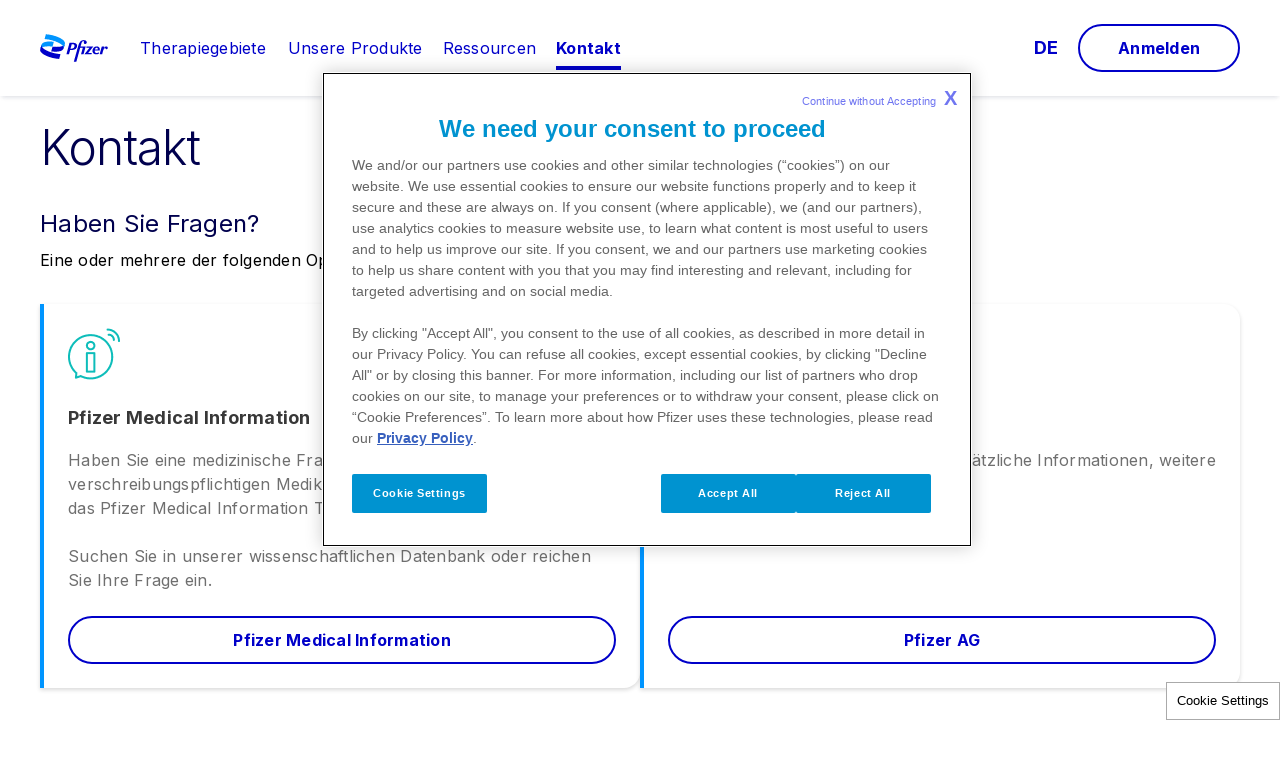

--- FILE ---
content_type: text/html
request_url: https://www.pfizerpro.ch/de-ch/contact
body_size: 6623
content:
<!doctype html>
<html lang="de-ch">
<head>
    <meta content="ie=edge" http-equiv="x-ua-compatible">
        <meta name="viewport" content="width=device-width, initial-scale=1.0">
    
    <meta charset="utf-8">

            <title>Kontakt | Pfizerpro.ch</title>
    
    
            <link rel="icon" type="image/png" href="https://www.pfizerpro.ch/de-ch/favicon_17759134.png" />
    
            <script type="text/javascript">
            var pageAnalytics = {
    "pageType": null,
    "referringUrl": "",
    "language": "de-ch",
    "currencyCode": "USD",
    "primaryMessageCategory": null,
    "pageSource": null,
    "contentOrigin": null,
    "contentID": "page/5250bfac-6c55-42cf-ac5a-01adec291e2e",
    "country": "Switzerland",
    "GCMA-ID": "PP-UNP-CHE-0480",
    "GCMA-page-ID": "",
    "trackingCode": "",
    "platform": "Canvas",
    "sessionID": "",
    "siteName": "pfizerproswitzerlandabde",
    "pageName": "",
    "pageURL": "",
    "onetag": false,
    "brand": "Unbranded / Above Brand",
    "indication": "Unspecified",
    "audienceType": "Health Care Professional",
    "audienceSpecialty": "General Practitioners, Specialists, Hospital Pharmacists, Non-Prescribing Healthcare Professionals, Pharmacists",
    "businessUnit": "CROSS-BU",
    "contentType": "Website",
    "therapeuticArea": "Unspecified",
    "region": "Europe",
    "pfizerRegion": "EU"
};

                            var cookieUuid = document.cookie.split(';').filter(function(item) {
                    return item.trim().indexOf('pf_uuid=') == 0;
                });

                if (!cookieUuid.length) {
                    window.pfAnalyticsData = {
                        'pfPage': pageAnalytics
                    };
                } else {
                    var pf_uuid = cookieUuid[0].split('=');
                    window.pfAnalyticsData = {
                        'pfPage': pageAnalytics,
                        'pfUser':{
                            'userType': 'GRV',
                            'userID': pf_uuid[1],
                            'userDepartment': '',
                            'userBusinessUnit': '',
                            'userCountry': '',
                            'userRegion': ''
                        }
                    };
                }
                   </script>
    
    <script type="text/javascript">
        window.wbOnDomLoaded = (() => {
            const callbacks = [];
            const runAllCallbacks = () => callbacks.forEach(callback => callback());
            let isDomLoaded = false;

            document.addEventListener('DOMContentLoaded', () => {
                isDomLoaded = true;
                runAllCallbacks();
            });

            return {
                run: callback => isDomLoaded ? callback() : callbacks.push(callback)
            };
        })();
    </script>

            <link rel="canonical" href="https://www.pfizerpro.ch/de-ch/contact" />
    
                
            <meta name="description" content="Kontakt" />
        <meta name="keywords" content="" />
        <meta name="abstract" content="" />
        <meta name="language" content="de-ch" />

                    <meta name="auth" content="public" />
        
                    <meta name="robots" content="all" />
        
                    <meta name="website-brand" content="Unbranded / Above Brand" />
        
                    <meta name="brand" content="Unbranded / Above Brand" />
        
                    <meta name="indication" content="Unspecified" />
        
                    <meta name="country" content="Switzerland" />
        
                            
        
                    <meta name="page-analytics" content="pageType:null;referringUrl:;language:de-ch;currencyCode:USD;primaryMessageCategory:null;pageSource:null;contentOrigin:null;contentID:page/5250bfac-6c55-42cf-ac5a-01adec291e2e;country:Switzerland;GCMA-ID:PP-UNP-CHE-0480;GCMA-page-ID:;trackingCode:;platform:Canvas;sessionID:;siteName:pfizerproswitzerlandabde;pageName:;pageURL:;onetag:;brand:Unbranded / Above Brand;indication:Unspecified;audienceType:Health Care Professional;audienceSpecialty:General Practitioners, Specialists, Hospital Pharmacists, Non-Prescribing Healthcare Professionals, Pharmacists;businessUnit:CROSS-BU;contentType:Website;therapeuticArea:Unspecified;region:Europe;pfizerRegion:EU" />
            
            <meta name="promotional" content="true" />
    
            <meta name="dynamic-pdf-enabled" content="false" />
    
            <meta property="og:title" content="Kontakt | Pfizerpro.ch" />
        <meta property="og:description" content="Kontakt" />
        <meta property="og:url" content="https://www.pfizerpro.ch/de-ch/contact" />
        <meta property="og:type" content="website" />
        <meta property="og:image" content="" />
    
            <meta property="twitter:title" content="" />
        <meta property="twitter:description" content="" />
        <meta property="twitter:url" content="https://www.pfizerpro.ch/de-ch/contact" />
        <meta property="twitter:card" content="summary" />
        <meta property="twitter:image" content="" />
    
    
    
                                        <link rel="preload" as="style" href="https://hcp-galaxy-theme.digitalpfizer.com/3.6.0/main.css" />
                        
                        <link rel="preload" as="script" href="https://hcp-galaxy-theme.digitalpfizer.com/3.6.0/main.js" />
                                        
    
                        <link rel="stylesheet" href="https://hcp-galaxy-theme.digitalpfizer.com/3.6.0/main.css" media="print" onload="this.onload=null;this.media='all';window.wbOnDomLoaded.run(() => document.body.classList.remove('hidden-until-loaded'));">
                                <script   type="text/javascript" src="https://assets.adobedtm.com/22baa8e94be8/ded12b67721f/launch-ac2893d87665.min.js"  ></script>
                                <script   type="text/javascript" src="/de-ch/external_link.js"  ></script>
                                <link rel="stylesheet" href="/de-ch/external-link.css" media="print" onload="this.onload=null;this.media='all'">
                                <link rel="stylesheet" href="/de-ch/css/d41d8cd98f00b204e9800998ecf8427e.css">
                                <link rel="stylesheet" href="/de-ch/css/97a253b4f914046597f4f40c1925c962.css">
                                <link rel="stylesheet" href="/de-ch/css/no-browser.css">
                                <script   type="text/javascript" src="/de-ch/js/self-validation.js" defer ></script>
                                <link rel="stylesheet" href="/de-ch/css/self-validation.css">
                                <link rel="stylesheet" href="/de-ch/assets/site.css" media="print" onload="this.onload=null;this.media='all'">
            
    <style>
        
        
        helix-grid, helix-mega-menu, helix-layout-container, helix-core-grid, helix-core-header, helix-core-page-break,
helix-core-card-group, helix-core-footer, helix-core-band  {
    visibility: hidden;
}
helix-grid.hydrated, helix-mega-menu.hydrated, helix-layout-container.hydrated, helix-core-grid.hydrated,
helix-core-header.hydrated, helix-core-page-break.hydrated, helix-core-card-group.hydrated, helix-core-footer.hydrated,
helix-core-band.hydrated {
    visibility: inherit;
}
body > div[data-webbuilder-block-is-swe] {
    display: contents;
}

            </style>

    
    </head>
<body id="wb-body"  class="webbuilder-theme--galaxy webbuilder-brand-kit--default" >

<div protected id="f8a5d323-67bf-4111-bd30-6f5b04e083c4" version="1.0.0" locked async uuid="f8a5d323-67bf-4111-bd30-6f5b04e083c4" data-webbuilder-block-is-swe="yes" data-swe-block-title="Mega Menu SWE for Brands" data-webbuilder-swe-id-toggled class="custom-block-element custom-block-is-swe-yes no-index"><helix-core-menu theme="primary" has-overlay-on-mprus-active="true" has-no-tablet-layout="true" behavior="modal" mobile-toggle="hamburger" is-secondary-hidden="true" data-hwc-version="4.0.243" id="iig13q" class="block-4472870-cid block-3601810-cid block-3173546-cid block-2547577-cid block-2541503-cid block-2345481-cid block-2345225-cid block-2015325-cid"><helix-core-logo slot="logo" theme="color" size="default" data-hwc-version="4.0.243" href="/de-ch" id="ildt"></helix-core-logo><helix-core-layout-container slot="mprus" variant="1up-by-2up" data-hwc-version="4.0.243" id="ip3e5i"><helix-core-grid variant="1up-by-2up" data-hwc-version="4.0.243"><helix-core-grid-item variant="1up-by-2up" data-hwc-version="4.0.243"><extras-search-input variant="default" autocomplete-title="Vorgeschlagene Suche" autocomplete-suggestions="3" autocomplete-min-chars="3" autocomplete-number-of-words="1" autocomplete-throttle="300" config-path="/de-ch/search.config.json" autocomplete="1" id="i8qvjz" redirect-path="/de-ch/search" focus-on-search-button-click="1" placeholder="Suchen" mobile-placeholder="Suchen"><helix-core-icon slot="search-start-icon" icon-name="search" size="2" variant="outlined" data-hwc-version="4.0.111"></helix-core-icon><extras-search-input-button slot="search-button" size="small" id="iaktaz"><span id="iv1p4g">Suchen</span></extras-search-input-button><helix-core-icon slot="search-clear-icon" icon-name="close" size="1" variant="filled" data-hwc-version="4.0.111"></helix-core-icon></extras-search-input></helix-core-grid-item></helix-core-grid></helix-core-layout-container><div slot="toggle-menu-open" id="ivip3c"><p id="inonwi">Menu</p></div><div slot="toggle-menu-close" id="idn65e"><p id="iovsq2">Close</p></div><helix-core-button data-grv-redirect="login" slot="cta-area" variant="primary" data-grv-action="login" size="large" data-hwc-version="4.0.39" id="iecbw" class="block-4472870-cid block-3601810-cid block-3173546-cid block-2547577-cid block-2541503-cid block-2345481-cid block-2345225-cid block-2015325-cid block-1926192-cid block-1736553-cid block-1359625-cid block-1264724-cid block-1216982-cid block-1165139-cid block-1097478-cid block-995415-cid block-970495-cid block-916959-cid block-869843-cid block-860967-cid ctas user--logged-out-only"><helix-core-content data-hwc-version="4.0.39" id="iq4go" class="block-4472870-cid block-3601810-cid block-3173546-cid block-2547577-cid block-2541503-cid block-2345481-cid block-2345225-cid block-2015325-cid helix-core-content">Anmelden</helix-core-content></helix-core-button><helix-core-button slot="cta-area" variant="primary" data-grv-action="logout" size="large" data-hwc-version="4.0.39" id="iah64" class="block-4472870-cid block-3601810-cid block-3173546-cid block-2547577-cid block-2541503-cid block-2345481-cid block-2345225-cid block-2015325-cid block-1926192-cid block-1736553-cid block-1359625-cid block-1264724-cid block-1216982-cid block-1165139-cid block-1097478-cid block-995415-cid block-970495-cid block-916959-cid block-869843-cid block-860967-cid ctas user--logged-in-only"><helix-core-content data-hwc-version="4.0.39" id="irejj" class="block-4472870-cid block-3601810-cid block-3173546-cid block-2547577-cid block-2541503-cid block-2345481-cid block-2345225-cid block-2015325-cid helix-core-content">Abmelden</helix-core-content></helix-core-button><ul slot="secondary-links" id="i2bv3c"><li id="iu9mf7" class="block-4472870-cid block-3601810-cid block-3173546-cid block-2547577-cid block-2541503-cid block-2345481-cid block-2345225-cid block-2015325-cid block-1926192-cid block-1736553-cid block-1359625-cid block-1264724-cid block-1216982-cid block-1165139-cid block-1097478-cid block-995415-cid block-970495-cid block-916959-cid block-869843-cid block-860967-cid user--logged-in-only helix-core-menu-action-button"><helix-core-button data-grv-redirect="my-account" data-grv-action="my-account" variant="primary" size="large" data-hwc-version="4.0.39" id="i0pqr" class="block-4472870-cid block-3601810-cid block-3173546-cid block-2547577-cid block-2541503-cid block-2345481-cid block-2345225-cid block-2015325-cid block-1926192-cid block-1736553-cid block-1359625-cid block-1264724-cid block-1216982-cid block-1165139-cid block-1097478-cid block-995415-cid block-970495-cid block-916959-cid block-869843-cid user--always-visible"><helix-core-icon size="1" icon-name="person" data-grv-action="none" variant="filled" data-hwc-version="4.0.39" id="i2ysj" class="block-4472870-cid block-3601810-cid block-3173546-cid block-2547577-cid block-2541503-cid block-2345481-cid block-2345225-cid block-2015325-cid block-1926192-cid block-1736553-cid block-1359625-cid block-1264724-cid block-1216982-cid block-1165139-cid block-1097478-cid block-995415-cid block-970495-cid block-916959-cid block-869843-cid block-860967-cid helix-core-menu__account-icon user--logged-in-only"></helix-core-icon></helix-core-button></li></ul><ul slot="persistent-header-links" id="itdv3o"><li id="ig7mzt" class="block-4472870-cid block-3601810-cid block-3173546-cid block-2547577-cid block-2541503-cid block-2345481-cid block-2345225-cid block-2015325-cid helix-core-menu__language-selector-toggle"><div id="i4z6de"><helix-core-button variant="primary" data-secondary-toggle="" size="large" data-hwc-version="4.0.243" id="ioasra"><helix-core-heading variant="h5" data-hwc-version="4.0.243" id="i8zkqh" class="block-4472870-cid block-3601810-cid block-3173546-cid block-2547577-cid block-2541503-cid block-2345481-cid block-2345225-cid block-2015325-cid helix-core-heading">DE</helix-core-heading><helix-core-icon icon-name="close" size="2" variant="filled" data-hwc-version="4.0.243" id="i1a49"></helix-core-icon></helix-core-button></div></li></ul><helix-core-menu-item slot="nav" data-hwc-version="4.0.15" id="irw3ea"><helix-core-icon slot="accordion-indicator-collapsed" icon-name="add" size="2" is-block="" variant="filled" data-hwc-version="4.0.15"></helix-core-icon><helix-core-icon slot="accordion-indicator-expanded" icon-name="remove" size="2" is-block="" variant="filled" data-hwc-version="4.0.15"></helix-core-icon><helix-core-button is-focusable="" variant="link" href="/de-ch/therapy-areas" size="large" data-hwc-version="4.0.15" id="ij504a"><helix-core-content data-hwc-version="4.0.15" id="iagylg" class="block-4472870-cid block-3601810-cid block-3173546-cid block-2547577-cid block-2541503-cid block-2345481-cid block-2345225-cid block-2015325-cid block-1926192-cid helix-core-content">Therapiegebiete</helix-core-content></helix-core-button><helix-core-menu-item-group slot="groups" data-hwc-version="4.0.7" id="ig1t2j"><helix-core-menu-item data-hwc-version="4.0.7" id="ipb62c"><helix-core-button is-focusable="" variant="link" href="https://www.pfizerpro.ch/de-ch/therapy-areas/bloodcoagulation/" size="large" data-hwc-version="4.0.7" id="idp8i7"><helix-core-content data-hwc-version="4.0.7" id="iuixti" class="block-4472870-cid block-3601810-cid block-3173546-cid block-2547577-cid block-2541503-cid block-2345481-cid block-2345225-cid block-2015325-cid block-1926192-cid block-1736553-cid helix-core-content"><u>Blutgerinnung</u></helix-core-content></helix-core-button></helix-core-menu-item><helix-core-menu-item data-hwc-version="4.0.7" id="i2d9al"><helix-core-button is-focusable="" variant="link" href="https://www.pfizerpro.ch/de-ch/therapy-areas/dermatology/" size="large" data-hwc-version="4.0.7" id="iovxvd"><helix-core-content data-hwc-version="4.0.7" id="i0q5cd" class="block-4472870-cid block-3601810-cid block-3173546-cid block-2547577-cid block-2541503-cid block-2345481-cid block-2345225-cid block-2015325-cid block-1926192-cid block-1736553-cid helix-core-content"><u>Dermatologie</u></helix-core-content></helix-core-button></helix-core-menu-item><helix-core-menu-item data-hwc-version="4.0.7" id="iaav1l"><helix-core-button is-focusable="" variant="link" href="https://www.pfizerpro.ch/de-ch/therapy-areas/endocrinology/" size="large" data-hwc-version="4.0.7" id="i850jz"><helix-core-content data-hwc-version="4.0.7" id="inkd2f" class="block-4472870-cid block-3601810-cid block-3173546-cid block-2547577-cid block-2541503-cid block-2345481-cid block-2345225-cid block-2015325-cid block-1926192-cid helix-core-content"><u>Endokrinologie</u></helix-core-content></helix-core-button></helix-core-menu-item><helix-core-menu-item data-hwc-version="4.0.7" id="ifllly"><helix-core-button is-focusable="" variant="link" href="@WEBSITE_URL_10769@/" size="large" data-hwc-version="4.0.7" id="id8f6h"><helix-core-content data-hwc-version="4.0.7" id="i3j9j9" class="block-4472870-cid block-3601810-cid block-3173546-cid block-2547577-cid block-2541503-cid block-2345481-cid block-2345225-cid block-2015325-cid block-1926192-cid helix-core-content"><u>Gastroenterologie</u></helix-core-content></helix-core-button></helix-core-menu-item><helix-core-menu-item data-hwc-version="4.0.7" id="iy216v"><helix-core-button is-focusable="" variant="link" href="https://www.pfizerpro.ch/de-ch/therapy-areas/gynecology/" size="large" data-hwc-version="4.0.7" id="ibghll"><helix-core-content data-hwc-version="4.0.7" id="ilc815" class="block-4472870-cid block-3601810-cid block-3173546-cid block-2547577-cid block-2541503-cid block-2345481-cid block-2345225-cid block-2015325-cid block-1926192-cid helix-core-content"><u>Gynäkologie</u></helix-core-content></helix-core-button></helix-core-menu-item><helix-core-menu-item data-hwc-version="4.0.7" id="iontzj"><helix-core-button is-focusable="" variant="link" href="https://www.pfizerpro.ch/de-ch/therapy-areas/vaccines/" size="large" data-hwc-version="4.0.7" id="idap39"><helix-core-content data-hwc-version="4.0.7" id="imsyop" class="block-4472870-cid block-3601810-cid block-3173546-cid block-2547577-cid block-2541503-cid block-2345481-cid block-2345225-cid block-2015325-cid block-1926192-cid helix-core-content"><u>Impfstoffe</u></helix-core-content></helix-core-button></helix-core-menu-item><helix-core-menu-item data-hwc-version="4.0.7" id="ii0k9a"><helix-core-button is-focusable="" variant="link" href="https://www.pfizerpro.ch/de-ch/therapy-areas/infectiology/" size="large" data-hwc-version="4.0.7" id="ikhbvf"><helix-core-content data-hwc-version="4.0.7" id="ipw4do" class="block-4472870-cid block-3601810-cid block-3173546-cid block-2547577-cid block-2541503-cid block-2345481-cid block-2345225-cid block-2015325-cid block-1926192-cid helix-core-content"><u>Infektiologie</u></helix-core-content></helix-core-button></helix-core-menu-item><helix-core-menu-item data-hwc-version="4.0.7" id="i0s51h"><helix-core-button is-focusable="" variant="link" href="https://www.pfizerpro.ch/de-ch/therapy-areas/cardiology/" size="large" data-hwc-version="4.0.7" id="iqmxef"><helix-core-content data-hwc-version="4.0.7" id="ikffh5" class="block-4472870-cid block-3601810-cid block-3173546-cid block-2547577-cid block-2541503-cid block-2345481-cid block-2345225-cid block-2015325-cid block-1926192-cid helix-core-content"><u>Kardiologie</u></helix-core-content></helix-core-button></helix-core-menu-item><helix-core-menu-item data-hwc-version="4.0.7" id="ifitdq"><helix-core-button is-focusable="" variant="link" href="https://www.pfizerpro.ch/de-ch/therapy-areas/neurology/" size="large" data-hwc-version="4.0.7" id="iiee1q"><helix-core-content data-hwc-version="4.0.7" id="irgoow" class="block-4472870-cid block-3601810-cid block-3173546-cid block-2547577-cid block-2541503-cid block-2345481-cid block-2345225-cid block-2015325-cid block-1926192-cid helix-core-content"><u>Neurologie</u></helix-core-content></helix-core-button></helix-core-menu-item><helix-core-menu-item data-hwc-version="4.0.7" id="ijg1h9"><helix-core-button is-focusable="" variant="link" href="https://www.pfizerpro.ch/de-ch/therapy-areas/oncology/" size="large" data-hwc-version="4.0.7" id="igyylr"><helix-core-content data-hwc-version="4.0.7" id="ibgvae" class="block-4472870-cid block-3601810-cid block-3173546-cid block-2547577-cid block-2541503-cid block-2345481-cid block-2345225-cid block-2015325-cid block-1926192-cid helix-core-content"><u>Onkologie</u></helix-core-content></helix-core-button></helix-core-menu-item><helix-core-menu-item data-hwc-version="4.0.7" id="i103un"><helix-core-button is-focusable="" variant="link" href="https://www.pfizerpro.ch/de-ch/therapy-areas/rheumatology/" size="large" data-hwc-version="4.0.7" id="i5nrh2"><helix-core-content data-hwc-version="4.0.7" id="i84sgp" class="block-4472870-cid block-3601810-cid block-3173546-cid block-2547577-cid block-2541503-cid block-2345481-cid block-2345225-cid block-2015325-cid block-1926192-cid helix-core-content"><u>Rheumatologie</u></helix-core-content></helix-core-button></helix-core-menu-item><helix-core-menu-item data-hwc-version="4.0.7" id="ilh2aq"><helix-core-button is-focusable="" variant="link" href="https://www.pfizerpro.ch/de-ch/therapy-areas/rare-diseases/" size="large" data-hwc-version="4.0.7" id="idwwff"><helix-core-content data-hwc-version="4.0.7" id="iqmqc6" class="block-4472870-cid block-3601810-cid block-3173546-cid block-2547577-cid block-2541503-cid block-2345481-cid block-2345225-cid block-2015325-cid block-1926192-cid helix-core-content"><u>Seltene Krankheiten</u></helix-core-content></helix-core-button></helix-core-menu-item><helix-core-menu-item data-hwc-version="4.0.7" id="i7flrm"><helix-core-button is-focusable="" variant="link" href="https://www.pfizerpro.ch/de-ch/therapy-areas/urology/" size="large" data-hwc-version="4.0.7" id="i4rx2g"><helix-core-content data-hwc-version="4.0.7" id="ifwka1" class="block-4472870-cid block-3601810-cid block-3173546-cid block-2547577-cid block-2541503-cid block-2345481-cid block-2345225-cid block-2015325-cid block-1926192-cid helix-core-content"><u>Urologie</u></helix-core-content></helix-core-button></helix-core-menu-item></helix-core-menu-item-group></helix-core-menu-item><helix-core-menu-item slot="nav" data-hwc-version="4.0.15" id="il07dv"><helix-core-icon slot="accordion-indicator-collapsed" icon-name="add" size="2" is-block="" variant="filled" data-hwc-version="4.0.15"></helix-core-icon><helix-core-icon slot="accordion-indicator-expanded" icon-name="remove" size="2" is-block="" variant="filled" data-hwc-version="4.0.15"></helix-core-icon><helix-core-button is-focusable="" variant="link" href="/de-ch/medicine" size="large" data-hwc-version="4.0.15" id="i30snz" target="_self"><helix-core-content data-hwc-version="4.0.15" id="ivoka" class="block-4472870-cid block-3601810-cid block-3173546-cid block-2547577-cid block-2541503-cid block-2345481-cid block-2345225-cid block-2015325-cid block-1926192-cid helix-core-content">Unsere Produkte</helix-core-content></helix-core-button></helix-core-menu-item><helix-core-menu-item slot="nav" data-hwc-version="4.0.15" id="i95vzc"><helix-core-icon slot="accordion-indicator-collapsed" icon-name="add" size="2" is-block="" variant="filled" data-hwc-version="4.0.15"></helix-core-icon><helix-core-icon slot="accordion-indicator-expanded" icon-name="remove" size="2" is-block="" variant="filled" data-hwc-version="4.0.15"></helix-core-icon><helix-core-button is-focusable="" variant="link" href="/de-ch/resources" size="large" data-hwc-version="4.0.15" id="i7kobp"><helix-core-content data-hwc-version="4.0.15" id="ixa0xa" class="block-4472870-cid block-3601810-cid block-3173546-cid block-2547577-cid block-2541503-cid block-2345481-cid block-2345225-cid block-2015325-cid block-1926192-cid helix-core-content">Ressourcen</helix-core-content></helix-core-button><helix-core-menu-item-group slot="groups" data-hwc-version="4.0.7" id="iyl7l"><helix-core-menu-item data-hwc-version="4.0.7" id="itxl3"><helix-core-button is-focusable="" variant="link" href="/de-ch/resources/materials" size="large" data-hwc-version="4.0.7" id="iyfhsv"><helix-core-content data-hwc-version="4.0.7" id="il08pr" class="block-4472870-cid block-3601810-cid block-3173546-cid block-2547577-cid block-2541503-cid block-2345481-cid block-2345225-cid block-2015325-cid block-1926192-cid helix-core-content"><u>Materialien</u></helix-core-content></helix-core-button></helix-core-menu-item><helix-core-menu-item data-hwc-version="4.0.7" id="i54nr"><helix-core-button is-focusable="" variant="link" href="/de-ch/resources/videos" size="large" data-hwc-version="4.0.7" id="ihj65"><helix-core-content data-hwc-version="4.0.7" id="iunff7" class="block-4472870-cid block-3601810-cid block-3173546-cid block-2547577-cid block-2541503-cid block-2345481-cid block-2345225-cid block-2015325-cid block-1926192-cid helix-core-content"><u>Videos</u></helix-core-content></helix-core-button></helix-core-menu-item></helix-core-menu-item-group></helix-core-menu-item><helix-core-menu-item slot="nav" data-hwc-version="4.0.15" id="izpujj"><helix-core-icon slot="accordion-indicator-collapsed" icon-name="add" size="2" is-block="" variant="filled" data-hwc-version="4.0.15"></helix-core-icon><helix-core-icon slot="accordion-indicator-expanded" icon-name="remove" size="2" is-block="" variant="filled" data-hwc-version="4.0.15"></helix-core-icon><helix-core-button is-focusable="" variant="link" href="/de-ch/contact" size="large" data-hwc-version="4.0.15" id="i99uch" target="_self"><helix-core-content data-hwc-version="4.0.15" id="iv8jir" class="block-4472870-cid block-3601810-cid block-3173546-cid block-2547577-cid block-2541503-cid block-2345481-cid block-2345225-cid block-2015325-cid block-1926192-cid helix-core-content">Kontakt</helix-core-content></helix-core-button></helix-core-menu-item><helix-core-menu-item is-forced-active="desktop" slot="secondary-content" has-restricted-first-column="true" data-hwc-version="4.0.173" id="izlqew" class="block-4472870-cid block-3601810-cid block-3173546-cid block-2547577-cid block-2541503-cid block-2345481-cid block-2345225-cid block-2015325-cid block-1926192-cid language-selector language-selector--galaxy"><helix-core-layout-container variant="1up-by-2up" data-hwc-version="4.0.173" id="iiv12r" class="block-4472870-cid block-3601810-cid block-3173546-cid block-2547577-cid block-2541503-cid block-2345481-cid block-2345225-cid block-2015325-cid block-1926192-cid language-selector__title"><helix-core-content data-hwc-version="4.0.173" id="iwr35g" class="block-4472870-cid block-3601810-cid block-3173546-cid block-2547577-cid block-2541503-cid block-2345481-cid block-2345225-cid block-2015325-cid block-1926192-cid helix-core-content">DE - German</helix-core-content></helix-core-layout-container><helix-core-menu-item-group slot="groups" data-hwc-version="4.0.173" id="igce4o"><helix-core-menu-item is-heading="true" data-hwc-version="4.0.173"><helix-core-heading variant="h3" data-hwc-version="4.0.173">Select a language</helix-core-heading></helix-core-menu-item></helix-core-menu-item-group><helix-core-menu-item-group slot="groups" data-hwc-version="4.0.173" id="i8oyvi"><helix-core-menu-item is-heading="true" data-hwc-version="4.0.173" id="iew3od"><helix-core-content data-hwc-version="4.0.173">Languages</helix-core-content></helix-core-menu-item><helix-core-menu-item data-hwc-version="4.0.173"><helix-core-button is-focusable="" variant="link" href="/de-ch/" size="large" data-hwc-version="4.0.173" id="i2st8i"><helix-core-content data-hwc-version="4.0.173" id="iirtx9" class="block-4472870-cid block-3601810-cid block-3173546-cid block-2547577-cid block-2541503-cid block-2345481-cid block-2345225-cid block-2015325-cid block-1926192-cid helix-core-content">DE - German</helix-core-content></helix-core-button></helix-core-menu-item><helix-core-menu-item data-hwc-version="4.0.173" id="icgm5u"><helix-core-button is-focusable="" variant="link" href="https://www.pfizerpro.ch/fr-ch/" size="large" data-hwc-version="4.0.173" id="igckmg"><helix-core-content data-hwc-version="4.0.173" id="ik27ri" class="block-4472870-cid block-3601810-cid block-3173546-cid block-2547577-cid block-2541503-cid block-2345481-cid block-2345225-cid block-2015325-cid block-1926192-cid helix-core-content">FR - French</helix-core-content></helix-core-button></helix-core-menu-item></helix-core-menu-item-group></helix-core-menu-item><div grv-version="5" id="ikcdde"><grv5-oauth-login hide-buttons="true" config-file-location="/de-ch/files/config.json" id="i6bg1n"></grv5-oauth-login></div></helix-core-menu></div><helix-core-layout-container id="io3e7"><helix-core-grid variant="1up-by-2up" data-hwc-version="4.0.10" id="i8s5k"><helix-core-grid-item id="itdst"><helix-core-heading variant="h2" data-hwc-version="4.0.11" id="i90o6" class="helix-core-color-primary-dark-primary helix-core-m-t-6x helix-core-m-b-8x helix-core-heading">Kontakt</helix-core-heading><helix-core-header theme="primary" behavior="default" data-hwc-version="4.0.11" id="i2ucr"><helix-core-heading variant="h4" data-hwc-version="4.0.11" behavior="" id="i9udo" class="helix-core-color-primary-dark-primary helix-core-m-t-0x helix-core-m-b-2x helix-core-heading">Haben Sie Fragen?</helix-core-heading></helix-core-header><helix-core-content data-hwc-version="4.0.11" id="iydh9" class="helix-core-content"><p>Eine oder mehrere der folgenden Optionen sollten Ihnen helfen, die gesuchten Informationen zu finden.</p>
</helix-core-content><helix-core-card-group variant="side-by-side" data-hwc-version="4.0.10" id="i7qss" class="helix-core-m-b-12x"><helix-core-card variant="primary" theme="" behavior="accent-side" alternative="none" data-hwc-version="4.0.10" id="ictm4"><helix-core-image alt="" img-src="/de-ch/images/custom/Icon.png" img-retina="/de-ch/images/Icon-1622844725943439-556220.png" mobile-img-src="/de-ch/images/custom/Icon.png" mobile-img-retina="/de-ch/images/Icon-1622844725943439-556220.png" image-corners="square" slot="header" data-hwc-version="4.0.10" filename="Icon.png" is-default-img-preload="" is-default-img-private="" is-img-retina-preload="" is-img-retina-private="" is-mobile-img-retina-preload="" is-mobile-img-retina-private="" is-mobile-img-src-preload="" is-mobile-img-src-private="" id="ivv1r" title="Icon.png" lazy-load="1">
  </helix-core-image><helix-core-heading variant="h5" slot="header" data-hwc-version="4.0.10" id="iuwik" class="helix-core-heading"> <strong style="color:var(--helix-core-neutrals-black); font-family:Inter,sans-serif">Pfizer Medical Information</strong> </helix-core-heading><helix-core-content slot="body" data-hwc-version="4.0.10" id="ij4sx" class="helix-core-content"><p>Haben Sie eine medizinische Frage zu einem verschreibungspflichtigen Medikament von Pfizer oder möchten Sie das Pfizer Medical Information Team kontaktieren?​<br>
<br>
Suchen Sie in unserer wissenschaftlichen Datenbank oder reichen Sie Ihre Frage ein.​</p>
</helix-core-content><helix-core-button-group variant="full-width" slot="footer" align="left" data-hwc-version="4.0.10" id="ickfn"><helix-core-button variant="secondary" size="large" data-hwc-version="4.0.10" id="ijimb" href="https://www.pfizermedicalinformation.ch/de-ch" target="_blank"> <helix-core-content data-hwc-version="4.0.10" id="iu3fa"> Pfizer Medical Information </helix-core-content> </helix-core-button></helix-core-button-group></helix-core-card><helix-core-card variant="primary" theme="" behavior="accent-side" alternative="none" data-hwc-version="4.0.10" id="idew6"><helix-core-image alt="" img-src="/de-ch/images/custom/Laptop-Signal.png" img-retina="/de-ch/images/Laptop-Signal-1623186684381734-556221.png" mobile-img-src="/de-ch/images/custom/Laptop-Signal.png" mobile-img-retina="/de-ch/images/Laptop-Signal-1623186684381734-556221.png" image-corners="square" slot="header" data-hwc-version="4.0.10" filename="Laptop Signal.png" is-default-img-preload="" is-default-img-private="" is-img-retina-preload="" is-img-retina-private="" is-mobile-img-retina-preload="" is-mobile-img-retina-private="" is-mobile-img-src-preload="" is-mobile-img-src-private="" id="ihbfe" title="Laptop-Signal.png" lazy-load="1">
  </helix-core-image><helix-core-heading variant="h5" slot="header" data-hwc-version="4.0.10" id="ideel" class="helix-core-heading"> <strong>Pfizer AG</strong> </helix-core-heading><helix-core-content slot="body" data-hwc-version="4.0.10" id="ijmpp" class="helix-core-content"><p>Besuchen Sie unsere Webseite für zusätzliche Informationen, weitere Hilfe und Kontakt Details.</p>
</helix-core-content><helix-core-button-group variant="full-width" slot="footer" align="left" data-hwc-version="4.0.10" id="ireeg"><helix-core-button variant="secondary" size="large" data-hwc-version="4.0.10" id="ib58j" href="https://www.pfizer.ch/de" target="_blank"> <helix-core-content data-hwc-version="4.0.10" id="ienll" class="helix-core-content"> Pfizer AG</helix-core-content> </helix-core-button></helix-core-button-group></helix-core-card></helix-core-card-group><helix-core-card-group variant="side-by-side" data-hwc-version="4.0.10" id="iwhdl" class="helix-core-m-b-13x"><helix-core-card variant="media" theme="" behavior="none" alternative="none" data-hwc-version="4.0.243" id="ijojo"><helix-core-image slot="image" img-src="/de-ch/images/Letsconnect-1388696286751095-471939.png" image-corners="square" data-hwc-version="4.0.243" id="iqbfo" img-retina="/de-ch/images/Letsconnect-1388696286751095-471939.png" mobile-img-retina="/de-ch/images/Letsconnect-1388696286751095-471939.png" mobile-img-src="/de-ch/images/Letsconnect-1388696286751095-471939.png" full-width="1" full-height="1" lazy-load="1"></helix-core-image><helix-core-heading variant="h5" slot="header" data-hwc-version="4.0.243" id="igrou" class="helix-core-heading"> <strong>Allgemeine Anfragen</strong> </helix-core-heading><helix-core-content slot="body" data-hwc-version="4.0.243" id="iqppy" class="helix-core-content"><p>Für generelle Anfragen kontaktieren Sie uns bitte über den untenstehenden Link.</p>
</helix-core-content><helix-core-button-group variant="full-width" slot="footer" align="left" data-hwc-version="4.0.243" id="inctg"><helix-core-button variant="secondary" size="large" data-hwc-version="4.0.243" id="iq61v" href="https://www.pfizer.ch/de/de-unternehmen/de-pfizer-schweiz/de-kontakt" target="_blank"><helix-core-content data-hwc-version="4.0.243" id="ixasj" class="helix-core-content">Kontakt</helix-core-content><helix-core-content slot="loader-text" data-hwc-version="4.0.243">Loading</helix-core-content><helix-core-icon slot="loader-indicator" is-block="" icon-name="autorenew" is-rotating="true" size="2" variant="filled" data-hwc-version="4.0.243"></helix-core-icon></helix-core-button></helix-core-button-group></helix-core-card><helix-core-card variant="media" theme="" behavior="none" alternative="none" data-hwc-version="4.0.243" id="iexf2"><helix-core-image slot="image" img-src="/de-ch/images/Image-2-349734136498736-580869.jpg" image-corners="square" data-hwc-version="4.0.243" img-retina="/de-ch/images/Image-2-349734136498736-580869.jpg" mobile-img-retina="/de-ch/images/Image-2-349734136498736-580869.jpg" mobile-img-src="/de-ch/images/Image-2-349734136498736-580869.jpg" full-width="1" full-height="1" id="in21m" lazy-load="1"></helix-core-image><helix-core-heading variant="h5" slot="header" data-hwc-version="4.0.243" id="idk3l" class="helix-core-heading"> <strong>E-Mail von Pfizer</strong> </helix-core-heading><helix-core-content slot="body" data-hwc-version="4.0.243" id="i9jus" class="helix-core-content"><p>Immer informiert, dank digitaler Kommunikationsmöglichkeiten.<br>
<br>
Möchten Sie betreffend aktuellen und relevanten Informationen von Pfizer auf dem neusten Stand bleiben?</p>
</helix-core-content><helix-core-button-group variant="full-width" slot="footer" align="left" data-hwc-version="4.0.243" id="iofbx"><helix-core-button variant="secondary" size="large" data-hwc-version="4.0.243" href="/de-ch/epermissions" target="_self" id="impb1"><helix-core-content data-hwc-version="4.0.243" id="ipyk1" class="helix-core-content">Hier anmelden</helix-core-content><helix-core-content slot="loader-text" data-hwc-version="4.0.243">Loading</helix-core-content><helix-core-icon slot="loader-indicator" is-block="" icon-name="autorenew" is-rotating="true" size="2" variant="filled" data-hwc-version="4.0.243"></helix-core-icon></helix-core-button></helix-core-button-group></helix-core-card></helix-core-card-group><helix-core-feature behavior="none" data-hwc-version="4.0.11" is-reversed="1" id="im5i35" class="helix-core-m-b-0x"><helix-core-image img-src="/de-ch/images/Image-1287751360438468-487463.png" full-width="" slot="media" image-corners="square" data-hwc-version="4.0.11" img-retina="/de-ch/images/Image-1287751360438468-487463.png" mobile-img-retina="/de-ch/images/Image-1287751360438468-487463.png" mobile-img-src="/de-ch/images/Image-1287751360438468-487463.png" full-height="1" alt="Ask A Question image" is-default-img-private="" filename="Image.png" is-default-img-preload="" is-img-retina-preload="" is-img-retina-private="" is-mobile-img-retina-preload="" is-mobile-img-retina-private="" is-mobile-img-src-preload="" is-mobile-img-src-private="" id="im2e37" title="Image.png" lazy-load="1"></helix-core-image><helix-core-badge variant="outline" slot="badge" data-hwc-version="4.0.11" id="isv47v">Badge</helix-core-badge><helix-core-heading slot="kicker" behavior="custom" variant="h1" data-hwc-version="4.0.11" id="iiq87e">Kicker</helix-core-heading><helix-core-heading slot="header" variant="h4" data-hwc-version="4.0.11" id="irx6bj">Ask A Question</helix-core-heading><helix-core-content slot="body" data-hwc-version="4.0.11" id="i4vrsx"><p>If you have a question about a medicine or vaccine promoted by Pfizer? Ask us here.</p></helix-core-content><helix-core-button-group variant="full-width" slot="footer" align="left" data-hwc-version="4.0.11" id="izkwg8"><helix-core-button variant="secondary" size="large" data-hwc-version="4.0.11" href="/de-ch/ask-a-question" target="_self" id="iqczjr"> <helix-core-content data-hwc-version="4.0.11" id="iiwahh"> Get in touch </helix-core-content> </helix-core-button></helix-core-button-group></helix-core-feature><helix-core-layout-container id="i0hz7g"></helix-core-layout-container><div id="i4fy08" class="gcma-block gcma-webpage-block"></div></helix-core-grid-item></helix-core-grid></helix-core-layout-container><div protected="1" id="6caecb66-1745-4f92-8fac-135bfedbead8" version="1.30.0" locked="1" async="1" uuid="6caecb66-1745-4f92-8fac-135bfedbead8" data-webbuilder-block-is-swe="yes" data-swe-block-title="footer SWE" data-webbuilder-swe-id-toggled="1" class="custom-block-element custom-block-is-swe-yes no-index"><helix-core-footer variant="three-column" theme="inverted" data-hwc-version="4.0.7" id="i1de"><helix-core-footer-content slot="top-one" id="iou3"><helix-core-heading variant="h3" data-hwc-version="4.0.7" id="imtw" class="block-3046337-cid block-2541479-cid block-2015324-cid block-1926191-cid block-1736552-cid block-1359624-cid block-1264723-cid block-1165138-cid block-995414-cid block-869839-cid block-868899-cid block-860966-cid block-790152-cid block-774999-cid block-772015-cid block-768082-cid block-765426-cid block-739172-cid block-732250-cid block-721647-cid block-701507-cid block-697746-cid block-671301-cid helix-core-m-b-6x helix-core-heading">PfizerPro Konto​</helix-core-heading><helix-core-heading variant="h2" data-hwc-version="4.0.7" id="i4j2y" class="block-3046337-cid block-2541479-cid block-2015324-cid block-1926191-cid block-1736552-cid block-1359624-cid block-1264723-cid block-1165138-cid block-995414-cid block-869839-cid block-868899-cid block-860966-cid block-790152-cid block-774999-cid block-772015-cid block-768082-cid block-765426-cid block-739172-cid block-732250-cid block-721647-cid block-701507-cid block-697746-cid block-671301-cid helix-core-m-b-6x">PfizerPro Account</helix-core-heading><helix-core-content data-hwc-version="4.0.7" id="ivjv" class="block-3046337-cid block-2541479-cid block-2015324-cid block-1926191-cid block-1736552-cid block-1359624-cid helix-core-content"><p>Einfach registrieren oder anmelden, um Zugriff auf Informationen zu Medikamenten, Dosierung, Wirksamkeit und Nebenwirkungen zu erhalten.</p>
</helix-core-content><helix-core-button-group variant="full-width" inherit-text-align="" align="left" data-hwc-version="4.0.7" id="ib6x"><helix-core-button theme="inverted" variant="primary" size="large" data-hwc-version="4.0.10" data-grv-action="login" id="i5q2c" class="block-3046337-cid block-2541479-cid block-2015324-cid block-1926191-cid block-1736552-cid block-1359624-cid block-1264723-cid block-1165138-cid block-995414-cid block-869839-cid block-868899-cid block-860966-cid block-790152-cid block-774999-cid block-772015-cid block-768082-cid block-765426-cid block-739172-cid user--logged-out-only"><helix-core-content data-hwc-version="4.0.10" id="i13ck" class="block-3046337-cid block-2541479-cid block-2015324-cid helix-core-content">Anmelden</helix-core-content></helix-core-button><helix-core-button theme="inverted" variant="secondary" size="large" data-hwc-version="4.0.10" data-grv-action="register" id="idbl3" class="block-3046337-cid block-2541479-cid block-2015324-cid block-1926191-cid block-1736552-cid block-1359624-cid block-1264723-cid block-1165138-cid block-995414-cid block-869839-cid block-868899-cid block-860966-cid block-790152-cid block-774999-cid block-772015-cid block-768082-cid block-765426-cid block-739172-cid user--logged-out-only"><helix-core-content data-hwc-version="4.0.10" id="i0iki" class="block-3046337-cid block-2541479-cid block-2015324-cid helix-core-content">Konto erstellen</helix-core-content></helix-core-button><helix-core-button variant="primary" theme="inverted" size="large" data-hwc-version="4.0.10" data-grv-action="my-account" id="ikfdj" class="block-3046337-cid block-2541479-cid block-2015324-cid block-1926191-cid block-1736552-cid block-1359624-cid block-1264723-cid block-1165138-cid block-995414-cid block-869839-cid block-868899-cid block-860966-cid block-790152-cid block-774999-cid block-772015-cid block-768082-cid block-765426-cid block-739172-cid user--logged-in-only"><helix-core-content data-hwc-version="4.0.10" id="iu4pj" class="block-3046337-cid block-2541479-cid block-2015324-cid helix-core-content">Mein Konto</helix-core-content></helix-core-button><helix-core-button variant="secondary" theme="inverted" size="large" data-hwc-version="4.0.10" data-grv-action="logout" id="izbtj" class="block-3046337-cid block-2541479-cid block-2015324-cid block-1926191-cid block-1736552-cid block-1359624-cid block-1264723-cid block-1165138-cid block-995414-cid block-869839-cid block-868899-cid block-860966-cid block-790152-cid block-774999-cid block-772015-cid block-768082-cid block-765426-cid block-739172-cid user--logged-in-only"><helix-core-content data-hwc-version="4.0.10" id="i1l9v" class="block-3046337-cid block-2541479-cid block-2015324-cid helix-core-content">Abmelden</helix-core-content></helix-core-button></helix-core-button-group></helix-core-footer-content><helix-core-footer-content slot="top-two" id="i0w4l"><helix-core-content data-hwc-version="4.0.7" id="id1nh"><ul id="izn9e" class="block-3046337-cid block-2541479-cid block-2015324-cid block-1926191-cid block-1736552-cid block-1359624-cid block-1264723-cid block-1165138-cid block-995414-cid block-869839-cid block-868899-cid block-860966-cid block-790152-cid block-774999-cid block-772015-cid block-768082-cid block-765426-cid block-739172-cid block-732250-cid block-721647-cid block-701507-cid block-697746-cid block-671301-cid helix-core-ul-list helix-core-m-r-2x helix-core-m-b-2x"><li id="ibdc6" class="block-3046337-cid block-2541479-cid block-2015324-cid block-1926191-cid block-1736552-cid block-1359624-cid block-1264723-cid block-1165138-cid block-995414-cid block-869839-cid block-868899-cid block-860966-cid block-790152-cid block-774999-cid block-772015-cid block-768082-cid block-765426-cid block-739172-cid block-732250-cid block-721647-cid block-701507-cid block-697746-cid block-671301-cid helix-core-m-b-6x"><a href="/de-ch/termsofuse" id="icxom"><u>Nutzungsbedingungen</u></a></li><li id="i3nb6" class="block-3046337-cid block-2541479-cid block-2015324-cid block-1926191-cid block-1736552-cid block-1359624-cid block-1264723-cid block-1165138-cid block-995414-cid block-869839-cid block-868899-cid block-860966-cid block-790152-cid block-774999-cid block-772015-cid block-768082-cid block-765426-cid block-739172-cid block-732250-cid block-721647-cid block-701507-cid block-697746-cid block-671301-cid helix-core-m-b-6x"><a href="https://privacycenter.pfizer.com/de/switzerland" target="_blank"><span style="color:#ffffff"><u>Datenschutzerklärung</u></span></a></li><li id="i3af6" class="block-3046337-cid block-2541479-cid block-2015324-cid block-1926191-cid block-1736552-cid block-1359624-cid block-1264723-cid block-1165138-cid block-995414-cid block-869839-cid block-868899-cid block-860966-cid block-790152-cid block-774999-cid block-772015-cid block-768082-cid block-765426-cid block-739172-cid block-732250-cid block-721647-cid block-701507-cid block-697746-cid block-671301-cid helix-core-m-b-6x"><a href="https://privacycenter.pfizer.com/de/switzerland#cookies" id="izk7b" target="_blank"><u>Cookie-Hinweis</u></a></li><li id="ihaih" class="block-3046337-cid block-2541479-cid block-2015324-cid block-1926191-cid block-1736552-cid block-1359624-cid block-1264723-cid block-1165138-cid block-995414-cid block-869839-cid block-868899-cid block-860966-cid block-790152-cid block-774999-cid block-772015-cid block-768082-cid block-765426-cid block-739172-cid block-732250-cid block-721647-cid block-701507-cid block-697746-cid block-671301-cid helix-core-m-b-6x"><a href="/de-ch/contact" id="i5h72" target=""><u>Kontakt</u></a></li><li id="ipfxk" class="block-3046337-cid block-2541479-cid block-2015324-cid block-1926191-cid block-1736552-cid block-1359624-cid block-1264723-cid block-1165138-cid block-995414-cid block-869839-cid block-868899-cid block-860966-cid block-790152-cid block-774999-cid block-772015-cid block-768082-cid block-765426-cid block-739172-cid block-732250-cid block-721647-cid block-701507-cid block-697746-cid block-671301-cid helix-core-m-b-6x"><a href="https://www.pfizer.ch/de/de-unternehmen/de-pfizer-schweiz/de-kontakt/de-unerw%C3%BCnschte-arzneimittelwirkung-produktbeanstandung-melden" id="ib72g" target="_blank"><u>Nebenwirkung melden</u></a></li><li id="i0e4i" class="block-3046337-cid block-2541479-cid block-2015324-cid block-1926191-cid block-1736552-cid block-1359624-cid block-1264723-cid block-1165138-cid block-995414-cid block-869839-cid block-868899-cid block-860966-cid block-790152-cid block-774999-cid block-772015-cid block-768082-cid block-765426-cid block-739172-cid block-732250-cid block-721647-cid block-701507-cid block-697746-cid block-671301-cid helix-core-m-b-6x"><a href="https://www.pfizermedicalinformation.ch/" target="_blank"><span style="color:#ffffff"><u>Medical Information</u></span></a></li><li id="ikrk7" class="block-3046337-cid block-2541479-cid block-2015324-cid block-1926191-cid block-1736552-cid block-1359624-cid block-1264723-cid block-1165138-cid block-995414-cid block-869839-cid block-868899-cid block-860966-cid block-790152-cid block-774999-cid block-772015-cid block-768082-cid block-765426-cid block-739172-cid block-732250-cid block-721647-cid block-701507-cid block-697746-cid block-671301-cid helix-core-m-b-6x"><a href="https://www.pfizer.ch/" id="its4z" target="_blank"><u>Pfizer.ch</u></a></li></ul></helix-core-content></helix-core-footer-content><helix-core-footer-content slot="top-three" id="i1ay9"><helix-core-content data-hwc-version="4.0.7" id="i9mcs" class="block-3046337-cid block-2541479-cid block-2015324-cid block-1926191-cid block-1736552-cid block-1359624-cid block-1264723-cid helix-core-content"><p>PfizerPro.ch ist das schweizerische Informations- und Serviceportal von Pfizer für medizinische Fachkreise und versorgt Sie mit Informationen zu Pfizer Medikamenten, Servicematerialien sowie Patientenunterlagen.<br>
<br>
Da Inhalte von PfizerPro ausschliesslich für in der Schweiz tätiges medizinisches Fachpersonal zur Verfügung gestellt werden dürfen, ist eine Anmeldung bzw. eine Registrierung für das Portal erforderlich.</p>

<p> </p>

<p>Copyright © Pfizer AG<br>
<br>
PP-UNP-CHE-0480 DEC 2022</p>
</helix-core-content><span id="ijprk"><helix-core-image img-src="/de-ch/images/d16fb52f937671aa8b5857fdacd4e405.svg" full-width="" alt="test-logo-to-be-replaced" image-corners="square" data-hwc-version="4.0.7" id="i0wzy" lazy-load="1"></helix-core-image></span></helix-core-footer-content></helix-core-footer></div><div class="auto-attach-swe" uuid="d7556d56-5369-4437-8d32-2b10b015b93a"><helix-core-ext-link only-external="1" button-width="natural" modal-variant="backdrop" centered="1" id="i36x" include-list="" exclude-list="www.pfizer.ch, privacycenter.pfizer.com, www.pfizermedicalinformation.ch, www.pfizerpro.co.uk, pfizer-engage.eu" go-to-link-text="Weiter zum Link" cancel-text="Abbrechen"><helix-core-heading variant="h3" id="iy3y" class="block-3046340-cid block-2617511-cid block-2015328-cid block-1926195-cid helix-core-heading">Sie verlassen jetzt PfizerPro</helix-core-heading><helix-core-content id="ijo3" class="block-3046340-cid block-2617511-cid block-2015328-cid block-1926195-cid helix-core-content"><div>​</div>

<div>Dieser Link führt Sie zu einer externen Website.</div>

<div>Die verlinkte Seite hat ihre eigenen Nutzungs-bedingungen, und es können andere Gesetze und Normen gelten.</div>
</helix-core-content></helix-core-ext-link></div>


<!-- Footer scripts -->
            <script   type="text/javascript" src="https://hcp-galaxy-theme.digitalpfizer.com/3.6.0/main.js" async ></script>
                <script   type="text/javascript" src="/de-ch/webcomponent-events.js"  ></script>
    
<!-- External Link Popup scripts -->
    <script type='text/javascript'  >
window.externalLink.init({"popups":[{"id":"350fe6aa-a250-49ef-b808-e20d9f00e346","body":"<p>Dieser Link f\u00fchrt Sie zu einer externen Website.<\/p><p>Die verlinkte Seite hat ihre eigenen Nutzungs-bedingungen, und es k\u00f6nnen andere Gesetze und Normen gelten.<\/p>","type":"primary","style":"helix","title":"Sie verlassen jetzt PfizerPro","cancel":"Abbrechen","continue":"Weiter","language":"any","whitelist":"*www.pfizer.ch\n*.pfizer.com\n*www.pfizermedicalinformation.ch\n*www.pfizerpro.co.uk\n*pfizer-engage.eu"}],"shared":true,"enabled":true});
</script>






<script type="text/javascript">
    //onload
    window.addEventListener('load', () => {
        setTimeout(() => {
            const hash = window.location.hash;

            if (! hash) {
                return;
            }

            const element = document.querySelector(hash);

            if (element) {
                element.scrollIntoView({ behavior: 'smooth', block: 'start', inline: 'start' });
            }
        }, 999);
    });
</script>
</body>
</html>


--- FILE ---
content_type: text/css
request_url: https://hcp-galaxy-theme.digitalpfizer.com/3.6.0/main.css
body_size: 39353
content:
@import url(https://fonts.googleapis.com/css2?family=Inter:wght@100;200;300;400;500;600;700;800;900&display=swap);
*{box-sizing:border-box}:root{--helix-core-spacing-multiplier:4px}.hlx-d-none{display:none}.hlx-d-inline{display:inline}.hlx-d-inline-block{display:inline-block}.hlx-d-block{display:block}.hlx-d-grid{display:grid}.hlx-d-table{display:table}.hlx-d-table-row{display:table-row}.hlx-d-table-cell{display:table-cell}.hlx-d-flex{display:flex}.hlx-d-inline-flex{display:inline-flex}.hlx-d-none{display:none}@media (min-width: 320px){.hlx-d-xs-inline{display:inline}.hlx-d-xs-inline-block{display:inline-block}.hlx-d-xs-block{display:block}.hlx-d-xs-grid{display:grid}.hlx-d-xs-table{display:table}.hlx-d-xs-table-row{display:table-row}.hlx-d-xs-table-cell{display:table-cell}.hlx-d-xs-flex{display:flex}.hlx-d-xs-inline-flex{display:inline-flex}.hlx-d-xs-none{display:none}}@media (min-width: 576px){.hlx-d-sm-inline{display:inline}.hlx-d-sm-inline-block{display:inline-block}.hlx-d-sm-block{display:block}.hlx-d-sm-grid{display:grid}.hlx-d-sm-table{display:table}.hlx-d-sm-table-row{display:table-row}.hlx-d-sm-table-cell{display:table-cell}.hlx-d-sm-flex{display:flex}.hlx-d-sm-inline-flex{display:inline-flex}.hlx-d-sm-none{display:none}}@media (min-width: 768px){.hlx-d-md-inline{display:inline}.hlx-d-md-inline-block{display:inline-block}.hlx-d-md-block{display:block}.hlx-d-md-grid{display:grid}.hlx-d-md-table{display:table}.hlx-d-md-table-row{display:table-row}.hlx-d-md-table-cell{display:table-cell}.hlx-d-md-flex{display:flex}.hlx-d-md-inline-flex{display:inline-flex}.hlx-d-md-none{display:none}}@media (min-width: 1024px){.hlx-d-lg-inline{display:inline}.hlx-d-lg-inline-block{display:inline-block}.hlx-d-lg-block{display:block}.hlx-d-lg-grid{display:grid}.hlx-d-lg-table{display:table}.hlx-d-lg-table-row{display:table-row}.hlx-d-lg-table-cell{display:table-cell}.hlx-d-lg-flex{display:flex}.hlx-d-lg-inline-flex{display:inline-flex}.hlx-d-lg-none{display:none}}@media (min-width: 1200px){.hlx-d-xl-inline{display:inline}.hlx-d-xl-inline-block{display:inline-block}.hlx-d-xl-block{display:block}.hlx-d-xl-grid{display:grid}.hlx-d-xl-table{display:table}.hlx-d-xl-table-row{display:table-row}.hlx-d-xl-table-cell{display:table-cell}.hlx-d-xl-flex{display:flex}.hlx-d-xl-inline-flex{display:inline-flex}.hlx-d-xl-none{display:none}}@media (min-width: 1200px){.helix-core-type-preset-1{font-family:var(--helix-core-type-preset-1-1-xl-desktop-h1-font-family, inherit);font-size:var(--helix-core-type-preset-1-1-xl-desktop-h1-font-size, inherit);letter-spacing:var(--helix-core-type-preset-1-1-xl-desktop-h1-letter-spacing, inherit);line-height:var(--helix-core-type-preset-1-1-xl-desktop-h1-line-height, inherit);font-weight:var(--helix-core-type-preset-1-1-xl-desktop-h1-font-weight, inherit)}}@media (min-width: 1024px) and (max-width: 1199px){.helix-core-type-preset-1{font-family:var(--helix-core-type-preset-1-2-l-laptop-h1-font-family, inherit);font-size:var(--helix-core-type-preset-1-2-l-laptop-h1-font-size, inherit);letter-spacing:var(--helix-core-type-preset-1-2-l-laptop-h1-letter-spacing, inherit);line-height:var(--helix-core-type-preset-1-2-l-laptop-h1-line-height, inherit);font-weight:var(--helix-core-type-preset-1-2-l-laptop-h1-font-weight, inherit)}}@media (min-width: 768px) and (max-width: 1023px){.helix-core-type-preset-1{font-family:var(--helix-core-type-preset-1-3-m-tablet-h1-font-family, inherit);font-size:var(--helix-core-type-preset-1-3-m-tablet-h1-font-size, inherit);letter-spacing:var(--helix-core-type-preset-1-3-m-tablet-h1-letter-spacing, inherit);line-height:var(--helix-core-type-preset-1-3-m-tablet-h1-line-height, inherit);font-weight:var(--helix-core-type-preset-1-3-m-tablet-h1-font-weight, inherit)}}@media (min-width: 576px) and (max-width: 767px){.helix-core-type-preset-1{font-family:var(--helix-core-type-preset-1-4-s-mobile-h1-font-family, inherit);font-size:var(--helix-core-type-preset-1-4-s-mobile-h1-font-size, inherit);letter-spacing:var(--helix-core-type-preset-1-4-s-mobile-h1-letter-spacing, inherit);line-height:var(--helix-core-type-preset-1-4-s-mobile-h1-line-height, inherit);font-weight:var(--helix-core-type-preset-1-4-s-mobile-h1-font-weight, inherit)}}@media (min-width: 320px) and (max-width: 575px){.helix-core-type-preset-1{font-family:var(--helix-core-type-preset-1-5-xs-mobile-h1-font-family, inherit);font-size:var(--helix-core-type-preset-1-5-xs-mobile-h1-font-size, inherit);letter-spacing:var(--helix-core-type-preset-1-5-xs-mobile-h1-letter-spacing, inherit);line-height:var(--helix-core-type-preset-1-5-xs-mobile-h1-line-height, inherit);font-weight:var(--helix-core-type-preset-1-5-xs-mobile-h1-font-weight, inherit)}}@media (min-width: 768px){.helix-core-type-preset-2{font-family:var(--helix-core-type-preset-2-1-xl-l-m-screens-h2-font-family, inherit);font-size:var(--helix-core-type-preset-2-1-xl-l-m-screens-h2-font-size, inherit);letter-spacing:var(--helix-core-type-preset-2-1-xl-l-m-screens-h2-letter-spacing, inherit);line-height:var(--helix-core-type-preset-2-1-xl-l-m-screens-h2-line-height, inherit);font-weight:var(--helix-core-type-preset-2-1-xl-l-m-screens-h2-font-weight, inherit)}}@media (min-width: 576px) and (max-width: 767px){.helix-core-type-preset-2{font-family:var(--helix-core-type-preset-2-2-s-mobile-h2-font-family, inherit);font-size:var(--helix-core-type-preset-2-2-s-mobile-h2-font-size, inherit);letter-spacing:var(--helix-core-type-preset-2-2-s-mobile-h2-letter-spacing, inherit);line-height:var(--helix-core-type-preset-2-2-s-mobile-h2-line-height, inherit);font-weight:var(--helix-core-type-preset-2-2-s-mobile-h2-font-weight, inherit)}}@media (min-width: 320px) and (max-width: 575px){.helix-core-type-preset-2{font-family:var(--helix-core-type-preset-2-3-xs-mobile-h2-font-family, inherit);font-size:var(--helix-core-type-preset-2-3-xs-mobile-h2-font-size, inherit);letter-spacing:var(--helix-core-type-preset-2-3-xs-mobile-h2-letter-spacing, inherit);line-height:var(--helix-core-type-preset-2-3-xs-mobile-h2-line-height, inherit);font-weight:var(--helix-core-type-preset-2-3-xs-mobile-h2-font-weight, inherit)}}@media (min-width: 576px){.helix-core-type-preset-3{font-family:var(--helix-core-type-preset-3-1-xl-l-m-s-screens-h3-font-family, inherit);font-size:var(--helix-core-type-preset-3-1-xl-l-m-s-screens-h3-font-size, inherit);letter-spacing:var(--helix-core-type-preset-3-1-xl-l-m-s-screens-h3-letter-spacing, inherit);line-height:var(--helix-core-type-preset-3-1-xl-l-m-s-screens-h3-line-height, inherit);font-weight:var(--helix-core-type-preset-3-1-xl-l-m-s-screens-h3-font-weight, inherit)}}@media (min-width: 320px) and (max-width: 575px){.helix-core-type-preset-3{font-family:var(--helix-core-type-preset-3-2-xs-mobile-h3-font-family, inherit);font-size:var(--helix-core-type-preset-3-2-xs-mobile-h3-font-size, inherit);letter-spacing:var(--helix-core-type-preset-3-2-xs-mobile-h3-letter-spacing, inherit);line-height:var(--helix-core-type-preset-3-2-xs-mobile-h3-line-height, inherit);font-weight:var(--helix-core-type-preset-3-2-xs-mobile-h3-font-weight, inherit)}}@media (min-width: 576px){.helix-core-type-preset-4{font-family:var(--helix-core-type-preset-4-1-xl-l-m-s-screens-h4-font-family, inherit);font-size:var(--helix-core-type-preset-4-1-xl-l-m-s-screens-h4-font-size, inherit);letter-spacing:var(--helix-core-type-preset-4-1-xl-l-m-s-screens-h4-letter-spacing, inherit);line-height:var(--helix-core-type-preset-4-1-xl-l-m-s-screens-h4-line-height, inherit);font-weight:var(--helix-core-type-preset-4-1-xl-l-m-s-screens-h4-font-weight, inherit)}}@media (min-width: 320px) and (max-width: 575px){.helix-core-type-preset-4{font-family:var(--helix-core-type-preset-4-2-xs-mobile-h4-font-family, inherit);font-size:var(--helix-core-type-preset-4-2-xs-mobile-h4-font-size, inherit);letter-spacing:var(--helix-core-type-preset-4-2-xs-mobile-h4-letter-spacing, inherit);line-height:var(--helix-core-type-preset-4-2-xs-mobile-h4-line-height, inherit);font-weight:var(--helix-core-type-preset-4-2-xs-mobile-h4-font-weight, inherit)}}@media (min-width: 320px){.helix-core-type-preset-5{font-family:var(--helix-core-type-preset-5-h5-font-family, inherit);font-size:var(--helix-core-type-preset-5-h5-font-size, inherit);letter-spacing:var(--helix-core-type-preset-5-h5-letter-spacing, inherit);line-height:var(--helix-core-type-preset-5-h5-line-height, inherit);font-weight:var(--helix-core-type-preset-5-h5-font-weight, inherit)}}@media (min-width: 320px){.helix-core-type-preset-5-bold{font-family:var(--helix-core-type-preset-5-bold-1-preset-h5-bold-font-family, inherit);font-size:var(--helix-core-type-preset-5-bold-1-preset-h5-bold-font-size, inherit);letter-spacing:var(--helix-core-type-preset-5-bold-1-preset-h5-bold-letter-spacing, inherit);line-height:var(--helix-core-type-preset-5-bold-1-preset-h5-bold-line-height, inherit);font-weight:var(--helix-core-type-preset-5-bold-1-preset-h5-bold-font-weight, inherit)}}@media (min-width: 320px){.helix-core-type-preset-6{font-family:var(--helix-core-type-preset-6-h6-font-family, inherit);font-size:var(--helix-core-type-preset-6-h6-font-size, inherit);letter-spacing:var(--helix-core-type-preset-6-h6-letter-spacing, inherit);line-height:var(--helix-core-type-preset-6-h6-line-height, inherit);font-weight:var(--helix-core-type-preset-6-h6-font-weight, inherit)}}@media (min-width: 320px){.helix-core-type-preset-6-paragraph{font-family:var(--helix-core-type-preset-6-paragraph-font-family, inherit);font-size:var(--helix-core-type-preset-6-paragraph-font-size, inherit);letter-spacing:var(--helix-core-type-preset-6-paragraph-letter-spacing, inherit);line-height:var(--helix-core-type-preset-6-paragraph-line-height, inherit);font-weight:var(--helix-core-type-preset-6-paragraph-font-weight, inherit)}}@media (min-width: 320px){.helix-core-type-preset-6-button{font-family:var(--helix-core-type-preset-6-button-font-family, inherit);font-size:var(--helix-core-type-preset-6-button-font-size, inherit);letter-spacing:var(--helix-core-type-preset-6-button-letter-spacing, inherit);line-height:var(--helix-core-type-preset-6-button-line-height, inherit);font-weight:var(--helix-core-type-preset-6-button-font-weight, inherit)}}@media (min-width: 320px){.helix-core-type-preset-7{font-family:var(--helix-core-type-preset-7-subheading-font-family, inherit);font-size:var(--helix-core-type-preset-7-subheading-font-size, inherit);letter-spacing:var(--helix-core-type-preset-7-subheading-letter-spacing, inherit);line-height:var(--helix-core-type-preset-7-subheading-line-height, inherit);font-weight:var(--helix-core-type-preset-7-subheading-font-weight, inherit)}}@media (min-width: 320px){.helix-core-type-preset-7-paragraph{font-family:var(--helix-core-type-preset-7-1-preset-paragraph-font-family, inherit);font-size:var(--helix-core-type-preset-7-1-preset-paragraph-font-size, inherit);letter-spacing:var(--helix-core-type-preset-7-1-preset-paragraph-letter-spacing, inherit);line-height:var(--helix-core-type-preset-7-1-preset-paragraph-line-height, inherit);font-weight:var(--helix-core-type-preset-7-1-preset-paragraph-font-weight, inherit)}}@media (min-width: 320px){.helix-core-type-preset-8-caption{font-family:var(--helix-core-type-preset-8-caption-font-family, inherit);font-size:var(--helix-core-type-preset-8-caption-font-size, inherit);letter-spacing:var(--helix-core-type-preset-8-caption-letter-spacing, inherit);line-height:var(--helix-core-type-preset-8-caption-line-height, inherit);font-weight:var(--helix-core-type-preset-8-caption-font-weight, inherit)}}@media (min-width: 320px){.helix-core-type-preset-8-fineprint{font-family:var(--helix-core-type-preset-8-fineprint-font-family, inherit);font-size:var(--helix-core-type-preset-8-fineprint-font-size, inherit);letter-spacing:var(--helix-core-type-preset-8-fineprint-letter-spacing, inherit);line-height:var(--helix-core-type-preset-8-fineprint-line-height, inherit);font-weight:var(--helix-core-type-preset-8-fineprint-font-weight, inherit)}}@media (min-width: 320px){.helix-core-type-preset-9-button{font-family:var(--helix-core-type-preset-9-1-preset-button-font-family, inherit);font-size:var(--helix-core-type-preset-9-1-preset-button-font-size, inherit);letter-spacing:var(--helix-core-type-preset-9-1-preset-button-letter-spacing, inherit);line-height:var(--helix-core-type-preset-9-1-preset-button-line-height, inherit);font-weight:var(--helix-core-type-preset-9-1-preset-button-font-weight, inherit)}}@media (min-width: 320px){.helix-core-type-preset-10{font-family:var(--helix-core-type-preset-10-1-preset-subheading-font-family, inherit);font-size:var(--helix-core-type-preset-10-1-preset-subheading-font-size, inherit);letter-spacing:var(--helix-core-type-preset-10-1-preset-subheading-letter-spacing, inherit);line-height:var(--helix-core-type-preset-10-1-preset-subheading-line-height, inherit);font-weight:var(--helix-core-type-preset-10-1-preset-subheading-font-weight, inherit)}}@media (min-width: 320px){.helix-core-type-preset-12{font-family:var(--helix-core-type-preset-12-1-preset-fineprint-font-family, inherit);font-size:var(--helix-core-type-preset-12-1-preset-fineprint-font-size, inherit);letter-spacing:var(--helix-core-type-preset-12-1-preset-fineprint-letter-spacing, inherit);line-height:var(--helix-core-type-preset-12-1-preset-fineprint-line-height, inherit);font-weight:var(--helix-core-type-preset-12-1-preset-fineprint-font-weight, inherit)}}.helix-core-m{margin:calc(var(--helix-core-spacing-multiplier) * 1)}.helix-core-m-t{margin-top:calc(var(--helix-core-spacing-multiplier) * 1)}.helix-core-m-r{margin-right:calc(var(--helix-core-spacing-multiplier) * 1)}.helix-core-m-b{margin-bottom:calc(var(--helix-core-spacing-multiplier) * 1)}.helix-core-m-l{margin-left:calc(var(--helix-core-spacing-multiplier) * 1)}.helix-core-m-x{margin-left:calc(var(--helix-core-spacing-multiplier) * 1);margin-right:calc(var(--helix-core-spacing-multiplier) * 1)}.helix-core-m-y{margin-top:calc(var(--helix-core-spacing-multiplier) * 1);margin-bottom:calc(var(--helix-core-spacing-multiplier) * 1)}.helix-core-p{padding:calc(var(--helix-core-spacing-multiplier) * 1)}.helix-core-p-t{padding-top:calc(var(--helix-core-spacing-multiplier) * 1)}.helix-core-p-r{padding-right:calc(var(--helix-core-spacing-multiplier) * 1)}.helix-core-p-b{padding-bottom:calc(var(--helix-core-spacing-multiplier) * 1)}.helix-core-p-l{padding-left:calc(var(--helix-core-spacing-multiplier) * 1)}.helix-core-p-x{padding-left:calc(var(--helix-core-spacing-multiplier) * 1);padding-right:calc(var(--helix-core-spacing-multiplier) * 1)}.helix-core-p-y{padding-top:calc(var(--helix-core-spacing-multiplier) * 1);padding-bottom:calc(var(--helix-core-spacing-multiplier) * 1)}.helix-core-m-2x{margin:calc(var(--helix-core-spacing-multiplier) * 2)}.helix-core-m-t-2x{margin-top:calc(var(--helix-core-spacing-multiplier) * 2)}.helix-core-m-r-2x{margin-right:calc(var(--helix-core-spacing-multiplier) * 2)}.helix-core-m-b-2x{margin-bottom:calc(var(--helix-core-spacing-multiplier) * 2)}.helix-core-m-l-2x{margin-left:calc(var(--helix-core-spacing-multiplier) * 2)}.helix-core-m-x-2x{margin-left:calc(var(--helix-core-spacing-multiplier) * 2);margin-right:calc(var(--helix-core-spacing-multiplier) * 2)}.helix-core-m-y-2x{margin-top:calc(var(--helix-core-spacing-multiplier) * 2);margin-bottom:calc(var(--helix-core-spacing-multiplier) * 2)}.helix-core-p-2x{padding:calc(var(--helix-core-spacing-multiplier) * 2)}.helix-core-p-t-2x{padding-top:calc(var(--helix-core-spacing-multiplier) * 2)}.helix-core-p-r-2x{padding-right:calc(var(--helix-core-spacing-multiplier) * 2)}.helix-core-p-b-2x{padding-bottom:calc(var(--helix-core-spacing-multiplier) * 2)}.helix-core-p-l-2x{padding-left:calc(var(--helix-core-spacing-multiplier) * 2)}.helix-core-p-x-2x{padding-left:calc(var(--helix-core-spacing-multiplier) * 2);padding-right:calc(var(--helix-core-spacing-multiplier) * 2)}.helix-core-p-y-2x{padding-top:calc(var(--helix-core-spacing-multiplier) * 2);padding-bottom:calc(var(--helix-core-spacing-multiplier) * 2)}.helix-core-m-3x{margin:calc(var(--helix-core-spacing-multiplier) * 3)}.helix-core-m-t-3x{margin-top:calc(var(--helix-core-spacing-multiplier) * 3)}.helix-core-m-r-3x{margin-right:calc(var(--helix-core-spacing-multiplier) * 3)}.helix-core-m-b-3x{margin-bottom:calc(var(--helix-core-spacing-multiplier) * 3)}.helix-core-m-l-3x{margin-left:calc(var(--helix-core-spacing-multiplier) * 3)}.helix-core-m-x-3x{margin-left:calc(var(--helix-core-spacing-multiplier) * 3);margin-right:calc(var(--helix-core-spacing-multiplier) * 3)}.helix-core-m-y-3x{margin-top:calc(var(--helix-core-spacing-multiplier) * 3);margin-bottom:calc(var(--helix-core-spacing-multiplier) * 3)}.helix-core-p-3x{padding:calc(var(--helix-core-spacing-multiplier) * 3)}.helix-core-p-t-3x{padding-top:calc(var(--helix-core-spacing-multiplier) * 3)}.helix-core-p-r-3x{padding-right:calc(var(--helix-core-spacing-multiplier) * 3)}.helix-core-p-b-3x{padding-bottom:calc(var(--helix-core-spacing-multiplier) * 3)}.helix-core-p-l-3x{padding-left:calc(var(--helix-core-spacing-multiplier) * 3)}.helix-core-p-x-3x{padding-left:calc(var(--helix-core-spacing-multiplier) * 3);padding-right:calc(var(--helix-core-spacing-multiplier) * 3)}.helix-core-p-y-3x{padding-top:calc(var(--helix-core-spacing-multiplier) * 3);padding-bottom:calc(var(--helix-core-spacing-multiplier) * 3)}.helix-core-m-4x{margin:calc(var(--helix-core-spacing-multiplier) * 4)}.helix-core-m-t-4x{margin-top:calc(var(--helix-core-spacing-multiplier) * 4)}.helix-core-m-r-4x{margin-right:calc(var(--helix-core-spacing-multiplier) * 4)}.helix-core-m-b-4x{margin-bottom:calc(var(--helix-core-spacing-multiplier) * 4)}.helix-core-m-l-4x{margin-left:calc(var(--helix-core-spacing-multiplier) * 4)}.helix-core-m-x-4x{margin-left:calc(var(--helix-core-spacing-multiplier) * 4);margin-right:calc(var(--helix-core-spacing-multiplier) * 4)}.helix-core-m-y-4x{margin-top:calc(var(--helix-core-spacing-multiplier) * 4);margin-bottom:calc(var(--helix-core-spacing-multiplier) * 4)}.helix-core-p-4x{padding:calc(var(--helix-core-spacing-multiplier) * 4)}.helix-core-p-t-4x{padding-top:calc(var(--helix-core-spacing-multiplier) * 4)}.helix-core-p-r-4x{padding-right:calc(var(--helix-core-spacing-multiplier) * 4)}.helix-core-p-b-4x{padding-bottom:calc(var(--helix-core-spacing-multiplier) * 4)}.helix-core-p-l-4x{padding-left:calc(var(--helix-core-spacing-multiplier) * 4)}.helix-core-p-x-4x{padding-left:calc(var(--helix-core-spacing-multiplier) * 4);padding-right:calc(var(--helix-core-spacing-multiplier) * 4)}.helix-core-p-y-4x{padding-top:calc(var(--helix-core-spacing-multiplier) * 4);padding-bottom:calc(var(--helix-core-spacing-multiplier) * 4)}.helix-core-m-5x{margin:calc(var(--helix-core-spacing-multiplier) * 5)}.helix-core-m-t-5x{margin-top:calc(var(--helix-core-spacing-multiplier) * 5)}.helix-core-m-r-5x{margin-right:calc(var(--helix-core-spacing-multiplier) * 5)}.helix-core-m-b-5x{margin-bottom:calc(var(--helix-core-spacing-multiplier) * 5)}.helix-core-m-l-5x{margin-left:calc(var(--helix-core-spacing-multiplier) * 5)}.helix-core-m-x-5x{margin-left:calc(var(--helix-core-spacing-multiplier) * 5);margin-right:calc(var(--helix-core-spacing-multiplier) * 5)}.helix-core-m-y-5x{margin-top:calc(var(--helix-core-spacing-multiplier) * 5);margin-bottom:calc(var(--helix-core-spacing-multiplier) * 5)}.helix-core-p-5x{padding:calc(var(--helix-core-spacing-multiplier) * 5)}.helix-core-p-t-5x{padding-top:calc(var(--helix-core-spacing-multiplier) * 5)}.helix-core-p-r-5x{padding-right:calc(var(--helix-core-spacing-multiplier) * 5)}.helix-core-p-b-5x{padding-bottom:calc(var(--helix-core-spacing-multiplier) * 5)}.helix-core-p-l-5x{padding-left:calc(var(--helix-core-spacing-multiplier) * 5)}.helix-core-p-x-5x{padding-left:calc(var(--helix-core-spacing-multiplier) * 5);padding-right:calc(var(--helix-core-spacing-multiplier) * 5)}.helix-core-p-y-5x{padding-top:calc(var(--helix-core-spacing-multiplier) * 5);padding-bottom:calc(var(--helix-core-spacing-multiplier) * 5)}.helix-core-m-6x{margin:calc(var(--helix-core-spacing-multiplier) * 6)}.helix-core-m-t-6x{margin-top:calc(var(--helix-core-spacing-multiplier) * 6)}.helix-core-m-r-6x{margin-right:calc(var(--helix-core-spacing-multiplier) * 6)}.helix-core-m-b-6x{margin-bottom:calc(var(--helix-core-spacing-multiplier) * 6)}.helix-core-m-l-6x{margin-left:calc(var(--helix-core-spacing-multiplier) * 6)}.helix-core-m-x-6x{margin-left:calc(var(--helix-core-spacing-multiplier) * 6);margin-right:calc(var(--helix-core-spacing-multiplier) * 6)}.helix-core-m-y-6x{margin-top:calc(var(--helix-core-spacing-multiplier) * 6);margin-bottom:calc(var(--helix-core-spacing-multiplier) * 6)}.helix-core-p-6x{padding:calc(var(--helix-core-spacing-multiplier) * 6)}.helix-core-p-t-6x{padding-top:calc(var(--helix-core-spacing-multiplier) * 6)}.helix-core-p-r-6x{padding-right:calc(var(--helix-core-spacing-multiplier) * 6)}.helix-core-p-b-6x{padding-bottom:calc(var(--helix-core-spacing-multiplier) * 6)}.helix-core-p-l-6x{padding-left:calc(var(--helix-core-spacing-multiplier) * 6)}.helix-core-p-x-6x{padding-left:calc(var(--helix-core-spacing-multiplier) * 6);padding-right:calc(var(--helix-core-spacing-multiplier) * 6)}.helix-core-p-y-6x{padding-top:calc(var(--helix-core-spacing-multiplier) * 6);padding-bottom:calc(var(--helix-core-spacing-multiplier) * 6)}.helix-core-m-7x{margin:calc(var(--helix-core-spacing-multiplier) * 7)}.helix-core-m-t-7x{margin-top:calc(var(--helix-core-spacing-multiplier) * 7)}.helix-core-m-r-7x{margin-right:calc(var(--helix-core-spacing-multiplier) * 7)}.helix-core-m-b-7x{margin-bottom:calc(var(--helix-core-spacing-multiplier) * 7)}.helix-core-m-l-7x{margin-left:calc(var(--helix-core-spacing-multiplier) * 7)}.helix-core-m-x-7x{margin-left:calc(var(--helix-core-spacing-multiplier) * 7);margin-right:calc(var(--helix-core-spacing-multiplier) * 7)}.helix-core-m-y-7x{margin-top:calc(var(--helix-core-spacing-multiplier) * 7);margin-bottom:calc(var(--helix-core-spacing-multiplier) * 7)}.helix-core-p-7x{padding:calc(var(--helix-core-spacing-multiplier) * 7)}.helix-core-p-t-7x{padding-top:calc(var(--helix-core-spacing-multiplier) * 7)}.helix-core-p-r-7x{padding-right:calc(var(--helix-core-spacing-multiplier) * 7)}.helix-core-p-b-7x{padding-bottom:calc(var(--helix-core-spacing-multiplier) * 7)}.helix-core-p-l-7x{padding-left:calc(var(--helix-core-spacing-multiplier) * 7)}.helix-core-p-x-7x{padding-left:calc(var(--helix-core-spacing-multiplier) * 7);padding-right:calc(var(--helix-core-spacing-multiplier) * 7)}.helix-core-p-y-7x{padding-top:calc(var(--helix-core-spacing-multiplier) * 7);padding-bottom:calc(var(--helix-core-spacing-multiplier) * 7)}.helix-core-m-8x{margin:calc(var(--helix-core-spacing-multiplier) * 8)}.helix-core-m-t-8x{margin-top:calc(var(--helix-core-spacing-multiplier) * 8)}.helix-core-m-r-8x{margin-right:calc(var(--helix-core-spacing-multiplier) * 8)}.helix-core-m-b-8x{margin-bottom:calc(var(--helix-core-spacing-multiplier) * 8)}.helix-core-m-l-8x{margin-left:calc(var(--helix-core-spacing-multiplier) * 8)}.helix-core-m-x-8x{margin-left:calc(var(--helix-core-spacing-multiplier) * 8);margin-right:calc(var(--helix-core-spacing-multiplier) * 8)}.helix-core-m-y-8x{margin-top:calc(var(--helix-core-spacing-multiplier) * 8);margin-bottom:calc(var(--helix-core-spacing-multiplier) * 8)}.helix-core-p-8x{padding:calc(var(--helix-core-spacing-multiplier) * 8)}.helix-core-p-t-8x{padding-top:calc(var(--helix-core-spacing-multiplier) * 8)}.helix-core-p-r-8x{padding-right:calc(var(--helix-core-spacing-multiplier) * 8)}.helix-core-p-b-8x{padding-bottom:calc(var(--helix-core-spacing-multiplier) * 8)}.helix-core-p-l-8x{padding-left:calc(var(--helix-core-spacing-multiplier) * 8)}.helix-core-p-x-8x{padding-left:calc(var(--helix-core-spacing-multiplier) * 8);padding-right:calc(var(--helix-core-spacing-multiplier) * 8)}.helix-core-p-y-8x{padding-top:calc(var(--helix-core-spacing-multiplier) * 8);padding-bottom:calc(var(--helix-core-spacing-multiplier) * 8)}.helix-core-m-9x{margin:calc(var(--helix-core-spacing-multiplier) * 9)}.helix-core-m-t-9x{margin-top:calc(var(--helix-core-spacing-multiplier) * 9)}.helix-core-m-r-9x{margin-right:calc(var(--helix-core-spacing-multiplier) * 9)}.helix-core-m-b-9x{margin-bottom:calc(var(--helix-core-spacing-multiplier) * 9)}.helix-core-m-l-9x{margin-left:calc(var(--helix-core-spacing-multiplier) * 9)}.helix-core-m-x-9x{margin-left:calc(var(--helix-core-spacing-multiplier) * 9);margin-right:calc(var(--helix-core-spacing-multiplier) * 9)}.helix-core-m-y-9x{margin-top:calc(var(--helix-core-spacing-multiplier) * 9);margin-bottom:calc(var(--helix-core-spacing-multiplier) * 9)}.helix-core-p-9x{padding:calc(var(--helix-core-spacing-multiplier) * 9)}.helix-core-p-t-9x{padding-top:calc(var(--helix-core-spacing-multiplier) * 9)}.helix-core-p-r-9x{padding-right:calc(var(--helix-core-spacing-multiplier) * 9)}.helix-core-p-b-9x{padding-bottom:calc(var(--helix-core-spacing-multiplier) * 9)}.helix-core-p-l-9x{padding-left:calc(var(--helix-core-spacing-multiplier) * 9)}.helix-core-p-x-9x{padding-left:calc(var(--helix-core-spacing-multiplier) * 9);padding-right:calc(var(--helix-core-spacing-multiplier) * 9)}.helix-core-p-y-9x{padding-top:calc(var(--helix-core-spacing-multiplier) * 9);padding-bottom:calc(var(--helix-core-spacing-multiplier) * 9)}.helix-core-m-10x{margin:calc(var(--helix-core-spacing-multiplier) * 10)}.helix-core-m-t-10x{margin-top:calc(var(--helix-core-spacing-multiplier) * 10)}.helix-core-m-r-10x{margin-right:calc(var(--helix-core-spacing-multiplier) * 10)}.helix-core-m-b-10x{margin-bottom:calc(var(--helix-core-spacing-multiplier) * 10)}.helix-core-m-l-10x{margin-left:calc(var(--helix-core-spacing-multiplier) * 10)}.helix-core-m-x-10x{margin-left:calc(var(--helix-core-spacing-multiplier) * 10);margin-right:calc(var(--helix-core-spacing-multiplier) * 10)}.helix-core-m-y-10x{margin-top:calc(var(--helix-core-spacing-multiplier) * 10);margin-bottom:calc(var(--helix-core-spacing-multiplier) * 10)}.helix-core-p-10x{padding:calc(var(--helix-core-spacing-multiplier) * 10)}.helix-core-p-t-10x{padding-top:calc(var(--helix-core-spacing-multiplier) * 10)}.helix-core-p-r-10x{padding-right:calc(var(--helix-core-spacing-multiplier) * 10)}.helix-core-p-b-10x{padding-bottom:calc(var(--helix-core-spacing-multiplier) * 10)}.helix-core-p-l-10x{padding-left:calc(var(--helix-core-spacing-multiplier) * 10)}.helix-core-p-x-10x{padding-left:calc(var(--helix-core-spacing-multiplier) * 10);padding-right:calc(var(--helix-core-spacing-multiplier) * 10)}.helix-core-p-y-10x{padding-top:calc(var(--helix-core-spacing-multiplier) * 10);padding-bottom:calc(var(--helix-core-spacing-multiplier) * 10)}.helix-core-m-11x{margin:calc(var(--helix-core-spacing-multiplier) * 11)}.helix-core-m-t-11x{margin-top:calc(var(--helix-core-spacing-multiplier) * 11)}.helix-core-m-r-11x{margin-right:calc(var(--helix-core-spacing-multiplier) * 11)}.helix-core-m-b-11x{margin-bottom:calc(var(--helix-core-spacing-multiplier) * 11)}.helix-core-m-l-11x{margin-left:calc(var(--helix-core-spacing-multiplier) * 11)}.helix-core-m-x-11x{margin-left:calc(var(--helix-core-spacing-multiplier) * 11);margin-right:calc(var(--helix-core-spacing-multiplier) * 11)}.helix-core-m-y-11x{margin-top:calc(var(--helix-core-spacing-multiplier) * 11);margin-bottom:calc(var(--helix-core-spacing-multiplier) * 11)}.helix-core-p-11x{padding:calc(var(--helix-core-spacing-multiplier) * 11)}.helix-core-p-t-11x{padding-top:calc(var(--helix-core-spacing-multiplier) * 11)}.helix-core-p-r-11x{padding-right:calc(var(--helix-core-spacing-multiplier) * 11)}.helix-core-p-b-11x{padding-bottom:calc(var(--helix-core-spacing-multiplier) * 11)}.helix-core-p-l-11x{padding-left:calc(var(--helix-core-spacing-multiplier) * 11)}.helix-core-p-x-11x{padding-left:calc(var(--helix-core-spacing-multiplier) * 11);padding-right:calc(var(--helix-core-spacing-multiplier) * 11)}.helix-core-p-y-11x{padding-top:calc(var(--helix-core-spacing-multiplier) * 11);padding-bottom:calc(var(--helix-core-spacing-multiplier) * 11)}.helix-core-m-12x{margin:calc(var(--helix-core-spacing-multiplier) * 12)}.helix-core-m-t-12x{margin-top:calc(var(--helix-core-spacing-multiplier) * 12)}.helix-core-m-r-12x{margin-right:calc(var(--helix-core-spacing-multiplier) * 12)}.helix-core-m-b-12x{margin-bottom:calc(var(--helix-core-spacing-multiplier) * 12)}.helix-core-m-l-12x{margin-left:calc(var(--helix-core-spacing-multiplier) * 12)}.helix-core-m-x-12x{margin-left:calc(var(--helix-core-spacing-multiplier) * 12);margin-right:calc(var(--helix-core-spacing-multiplier) * 12)}.helix-core-m-y-12x{margin-top:calc(var(--helix-core-spacing-multiplier) * 12);margin-bottom:calc(var(--helix-core-spacing-multiplier) * 12)}.helix-core-p-12x{padding:calc(var(--helix-core-spacing-multiplier) * 12)}.helix-core-p-t-12x{padding-top:calc(var(--helix-core-spacing-multiplier) * 12)}.helix-core-p-r-12x{padding-right:calc(var(--helix-core-spacing-multiplier) * 12)}.helix-core-p-b-12x{padding-bottom:calc(var(--helix-core-spacing-multiplier) * 12)}.helix-core-p-l-12x{padding-left:calc(var(--helix-core-spacing-multiplier) * 12)}.helix-core-p-x-12x{padding-left:calc(var(--helix-core-spacing-multiplier) * 12);padding-right:calc(var(--helix-core-spacing-multiplier) * 12)}.helix-core-p-y-12x{padding-top:calc(var(--helix-core-spacing-multiplier) * 12);padding-bottom:calc(var(--helix-core-spacing-multiplier) * 12)}.helix-core-m-13x{margin:calc(var(--helix-core-spacing-multiplier) * 13)}.helix-core-m-t-13x{margin-top:calc(var(--helix-core-spacing-multiplier) * 13)}.helix-core-m-r-13x{margin-right:calc(var(--helix-core-spacing-multiplier) * 13)}.helix-core-m-b-13x{margin-bottom:calc(var(--helix-core-spacing-multiplier) * 13)}.helix-core-m-l-13x{margin-left:calc(var(--helix-core-spacing-multiplier) * 13)}.helix-core-m-x-13x{margin-left:calc(var(--helix-core-spacing-multiplier) * 13);margin-right:calc(var(--helix-core-spacing-multiplier) * 13)}.helix-core-m-y-13x{margin-top:calc(var(--helix-core-spacing-multiplier) * 13);margin-bottom:calc(var(--helix-core-spacing-multiplier) * 13)}.helix-core-p-13x{padding:calc(var(--helix-core-spacing-multiplier) * 13)}.helix-core-p-t-13x{padding-top:calc(var(--helix-core-spacing-multiplier) * 13)}.helix-core-p-r-13x{padding-right:calc(var(--helix-core-spacing-multiplier) * 13)}.helix-core-p-b-13x{padding-bottom:calc(var(--helix-core-spacing-multiplier) * 13)}.helix-core-p-l-13x{padding-left:calc(var(--helix-core-spacing-multiplier) * 13)}.helix-core-p-x-13x{padding-left:calc(var(--helix-core-spacing-multiplier) * 13);padding-right:calc(var(--helix-core-spacing-multiplier) * 13)}.helix-core-p-y-13x{padding-top:calc(var(--helix-core-spacing-multiplier) * 13);padding-bottom:calc(var(--helix-core-spacing-multiplier) * 13)}.helix-core-m-14x{margin:calc(var(--helix-core-spacing-multiplier) * 14)}.helix-core-m-t-14x{margin-top:calc(var(--helix-core-spacing-multiplier) * 14)}.helix-core-m-r-14x{margin-right:calc(var(--helix-core-spacing-multiplier) * 14)}.helix-core-m-b-14x{margin-bottom:calc(var(--helix-core-spacing-multiplier) * 14)}.helix-core-m-l-14x{margin-left:calc(var(--helix-core-spacing-multiplier) * 14)}.helix-core-m-x-14x{margin-left:calc(var(--helix-core-spacing-multiplier) * 14);margin-right:calc(var(--helix-core-spacing-multiplier) * 14)}.helix-core-m-y-14x{margin-top:calc(var(--helix-core-spacing-multiplier) * 14);margin-bottom:calc(var(--helix-core-spacing-multiplier) * 14)}.helix-core-p-14x{padding:calc(var(--helix-core-spacing-multiplier) * 14)}.helix-core-p-t-14x{padding-top:calc(var(--helix-core-spacing-multiplier) * 14)}.helix-core-p-r-14x{padding-right:calc(var(--helix-core-spacing-multiplier) * 14)}.helix-core-p-b-14x{padding-bottom:calc(var(--helix-core-spacing-multiplier) * 14)}.helix-core-p-l-14x{padding-left:calc(var(--helix-core-spacing-multiplier) * 14)}.helix-core-p-x-14x{padding-left:calc(var(--helix-core-spacing-multiplier) * 14);padding-right:calc(var(--helix-core-spacing-multiplier) * 14)}.helix-core-p-y-14x{padding-top:calc(var(--helix-core-spacing-multiplier) * 14);padding-bottom:calc(var(--helix-core-spacing-multiplier) * 14)}.helix-core-m-15x{margin:calc(var(--helix-core-spacing-multiplier) * 15)}.helix-core-m-t-15x{margin-top:calc(var(--helix-core-spacing-multiplier) * 15)}.helix-core-m-r-15x{margin-right:calc(var(--helix-core-spacing-multiplier) * 15)}.helix-core-m-b-15x{margin-bottom:calc(var(--helix-core-spacing-multiplier) * 15)}.helix-core-m-l-15x{margin-left:calc(var(--helix-core-spacing-multiplier) * 15)}.helix-core-m-x-15x{margin-left:calc(var(--helix-core-spacing-multiplier) * 15);margin-right:calc(var(--helix-core-spacing-multiplier) * 15)}.helix-core-m-y-15x{margin-top:calc(var(--helix-core-spacing-multiplier) * 15);margin-bottom:calc(var(--helix-core-spacing-multiplier) * 15)}.helix-core-p-15x{padding:calc(var(--helix-core-spacing-multiplier) * 15)}.helix-core-p-t-15x{padding-top:calc(var(--helix-core-spacing-multiplier) * 15)}.helix-core-p-r-15x{padding-right:calc(var(--helix-core-spacing-multiplier) * 15)}.helix-core-p-b-15x{padding-bottom:calc(var(--helix-core-spacing-multiplier) * 15)}.helix-core-p-l-15x{padding-left:calc(var(--helix-core-spacing-multiplier) * 15)}.helix-core-p-x-15x{padding-left:calc(var(--helix-core-spacing-multiplier) * 15);padding-right:calc(var(--helix-core-spacing-multiplier) * 15)}.helix-core-p-y-15x{padding-top:calc(var(--helix-core-spacing-multiplier) * 15);padding-bottom:calc(var(--helix-core-spacing-multiplier) * 15)}.helix-core-m-16x{margin:calc(var(--helix-core-spacing-multiplier) * 16)}.helix-core-m-t-16x{margin-top:calc(var(--helix-core-spacing-multiplier) * 16)}.helix-core-m-r-16x{margin-right:calc(var(--helix-core-spacing-multiplier) * 16)}.helix-core-m-b-16x{margin-bottom:calc(var(--helix-core-spacing-multiplier) * 16)}.helix-core-m-l-16x{margin-left:calc(var(--helix-core-spacing-multiplier) * 16)}.helix-core-m-x-16x{margin-left:calc(var(--helix-core-spacing-multiplier) * 16);margin-right:calc(var(--helix-core-spacing-multiplier) * 16)}.helix-core-m-y-16x{margin-top:calc(var(--helix-core-spacing-multiplier) * 16);margin-bottom:calc(var(--helix-core-spacing-multiplier) * 16)}.helix-core-p-16x{padding:calc(var(--helix-core-spacing-multiplier) * 16)}.helix-core-p-t-16x{padding-top:calc(var(--helix-core-spacing-multiplier) * 16)}.helix-core-p-r-16x{padding-right:calc(var(--helix-core-spacing-multiplier) * 16)}.helix-core-p-b-16x{padding-bottom:calc(var(--helix-core-spacing-multiplier) * 16)}.helix-core-p-l-16x{padding-left:calc(var(--helix-core-spacing-multiplier) * 16)}.helix-core-p-x-16x{padding-left:calc(var(--helix-core-spacing-multiplier) * 16);padding-right:calc(var(--helix-core-spacing-multiplier) * 16)}.helix-core-p-y-16x{padding-top:calc(var(--helix-core-spacing-multiplier) * 16);padding-bottom:calc(var(--helix-core-spacing-multiplier) * 16)}.helix-core-m-17x{margin:calc(var(--helix-core-spacing-multiplier) * 17)}.helix-core-m-t-17x{margin-top:calc(var(--helix-core-spacing-multiplier) * 17)}.helix-core-m-r-17x{margin-right:calc(var(--helix-core-spacing-multiplier) * 17)}.helix-core-m-b-17x{margin-bottom:calc(var(--helix-core-spacing-multiplier) * 17)}.helix-core-m-l-17x{margin-left:calc(var(--helix-core-spacing-multiplier) * 17)}.helix-core-m-x-17x{margin-left:calc(var(--helix-core-spacing-multiplier) * 17);margin-right:calc(var(--helix-core-spacing-multiplier) * 17)}.helix-core-m-y-17x{margin-top:calc(var(--helix-core-spacing-multiplier) * 17);margin-bottom:calc(var(--helix-core-spacing-multiplier) * 17)}.helix-core-p-17x{padding:calc(var(--helix-core-spacing-multiplier) * 17)}.helix-core-p-t-17x{padding-top:calc(var(--helix-core-spacing-multiplier) * 17)}.helix-core-p-r-17x{padding-right:calc(var(--helix-core-spacing-multiplier) * 17)}.helix-core-p-b-17x{padding-bottom:calc(var(--helix-core-spacing-multiplier) * 17)}.helix-core-p-l-17x{padding-left:calc(var(--helix-core-spacing-multiplier) * 17)}.helix-core-p-x-17x{padding-left:calc(var(--helix-core-spacing-multiplier) * 17);padding-right:calc(var(--helix-core-spacing-multiplier) * 17)}.helix-core-p-y-17x{padding-top:calc(var(--helix-core-spacing-multiplier) * 17);padding-bottom:calc(var(--helix-core-spacing-multiplier) * 17)}.helix-core-m-18x{margin:calc(var(--helix-core-spacing-multiplier) * 18)}.helix-core-m-t-18x{margin-top:calc(var(--helix-core-spacing-multiplier) * 18)}.helix-core-m-r-18x{margin-right:calc(var(--helix-core-spacing-multiplier) * 18)}.helix-core-m-b-18x{margin-bottom:calc(var(--helix-core-spacing-multiplier) * 18)}.helix-core-m-l-18x{margin-left:calc(var(--helix-core-spacing-multiplier) * 18)}.helix-core-m-x-18x{margin-left:calc(var(--helix-core-spacing-multiplier) * 18);margin-right:calc(var(--helix-core-spacing-multiplier) * 18)}.helix-core-m-y-18x{margin-top:calc(var(--helix-core-spacing-multiplier) * 18);margin-bottom:calc(var(--helix-core-spacing-multiplier) * 18)}.helix-core-p-18x{padding:calc(var(--helix-core-spacing-multiplier) * 18)}.helix-core-p-t-18x{padding-top:calc(var(--helix-core-spacing-multiplier) * 18)}.helix-core-p-r-18x{padding-right:calc(var(--helix-core-spacing-multiplier) * 18)}.helix-core-p-b-18x{padding-bottom:calc(var(--helix-core-spacing-multiplier) * 18)}.helix-core-p-l-18x{padding-left:calc(var(--helix-core-spacing-multiplier) * 18)}.helix-core-p-x-18x{padding-left:calc(var(--helix-core-spacing-multiplier) * 18);padding-right:calc(var(--helix-core-spacing-multiplier) * 18)}.helix-core-p-y-18x{padding-top:calc(var(--helix-core-spacing-multiplier) * 18);padding-bottom:calc(var(--helix-core-spacing-multiplier) * 18)}.helix-core-m-19x{margin:calc(var(--helix-core-spacing-multiplier) * 19)}.helix-core-m-t-19x{margin-top:calc(var(--helix-core-spacing-multiplier) * 19)}.helix-core-m-r-19x{margin-right:calc(var(--helix-core-spacing-multiplier) * 19)}.helix-core-m-b-19x{margin-bottom:calc(var(--helix-core-spacing-multiplier) * 19)}.helix-core-m-l-19x{margin-left:calc(var(--helix-core-spacing-multiplier) * 19)}.helix-core-m-x-19x{margin-left:calc(var(--helix-core-spacing-multiplier) * 19);margin-right:calc(var(--helix-core-spacing-multiplier) * 19)}.helix-core-m-y-19x{margin-top:calc(var(--helix-core-spacing-multiplier) * 19);margin-bottom:calc(var(--helix-core-spacing-multiplier) * 19)}.helix-core-p-19x{padding:calc(var(--helix-core-spacing-multiplier) * 19)}.helix-core-p-t-19x{padding-top:calc(var(--helix-core-spacing-multiplier) * 19)}.helix-core-p-r-19x{padding-right:calc(var(--helix-core-spacing-multiplier) * 19)}.helix-core-p-b-19x{padding-bottom:calc(var(--helix-core-spacing-multiplier) * 19)}.helix-core-p-l-19x{padding-left:calc(var(--helix-core-spacing-multiplier) * 19)}.helix-core-p-x-19x{padding-left:calc(var(--helix-core-spacing-multiplier) * 19);padding-right:calc(var(--helix-core-spacing-multiplier) * 19)}.helix-core-p-y-19x{padding-top:calc(var(--helix-core-spacing-multiplier) * 19);padding-bottom:calc(var(--helix-core-spacing-multiplier) * 19)}.helix-core-m-20x{margin:calc(var(--helix-core-spacing-multiplier) * 20)}.helix-core-m-t-20x{margin-top:calc(var(--helix-core-spacing-multiplier) * 20)}.helix-core-m-r-20x{margin-right:calc(var(--helix-core-spacing-multiplier) * 20)}.helix-core-m-b-20x{margin-bottom:calc(var(--helix-core-spacing-multiplier) * 20)}.helix-core-m-l-20x{margin-left:calc(var(--helix-core-spacing-multiplier) * 20)}.helix-core-m-x-20x{margin-left:calc(var(--helix-core-spacing-multiplier) * 20);margin-right:calc(var(--helix-core-spacing-multiplier) * 20)}.helix-core-m-y-20x{margin-top:calc(var(--helix-core-spacing-multiplier) * 20);margin-bottom:calc(var(--helix-core-spacing-multiplier) * 20)}.helix-core-p-20x{padding:calc(var(--helix-core-spacing-multiplier) * 20)}.helix-core-p-t-20x{padding-top:calc(var(--helix-core-spacing-multiplier) * 20)}.helix-core-p-r-20x{padding-right:calc(var(--helix-core-spacing-multiplier) * 20)}.helix-core-p-b-20x{padding-bottom:calc(var(--helix-core-spacing-multiplier) * 20)}.helix-core-p-l-20x{padding-left:calc(var(--helix-core-spacing-multiplier) * 20)}.helix-core-p-x-20x{padding-left:calc(var(--helix-core-spacing-multiplier) * 20);padding-right:calc(var(--helix-core-spacing-multiplier) * 20)}.helix-core-p-y-20x{padding-top:calc(var(--helix-core-spacing-multiplier) * 20);padding-bottom:calc(var(--helix-core-spacing-multiplier) * 20)}.hlx-fw-bold{font-weight:700}@media (min-width: 320px){.hlx-fw-xs-bold{font-weight:700}}@media (min-width: 576px){.hlx-fw-sm-bold{font-weight:700}}@media (min-width: 768px){.hlx-fw-md-bold{font-weight:700}}@media (min-width: 1024px){.hlx-fw-lg-bold{font-weight:700}}@media (min-width: 1200px){.hlx-fw-xl-bold{font-weight:700}}*{box-sizing:border-box}:root{--helix-core-spacing-multiplier:4px}.hlx-d-none{display:none}.hlx-d-inline{display:inline}.hlx-d-inline-block{display:inline-block}.hlx-d-block{display:block}.hlx-d-grid{display:grid}.hlx-d-table{display:table}.hlx-d-table-row{display:table-row}.hlx-d-table-cell{display:table-cell}.hlx-d-flex{display:flex}.hlx-d-inline-flex{display:inline-flex}.hlx-d-none{display:none}@media (min-width: 320px){.hlx-d-xs-inline{display:inline}.hlx-d-xs-inline-block{display:inline-block}.hlx-d-xs-block{display:block}.hlx-d-xs-grid{display:grid}.hlx-d-xs-table{display:table}.hlx-d-xs-table-row{display:table-row}.hlx-d-xs-table-cell{display:table-cell}.hlx-d-xs-flex{display:flex}.hlx-d-xs-inline-flex{display:inline-flex}.hlx-d-xs-none{display:none}}@media (min-width: 576px){.hlx-d-sm-inline{display:inline}.hlx-d-sm-inline-block{display:inline-block}.hlx-d-sm-block{display:block}.hlx-d-sm-grid{display:grid}.hlx-d-sm-table{display:table}.hlx-d-sm-table-row{display:table-row}.hlx-d-sm-table-cell{display:table-cell}.hlx-d-sm-flex{display:flex}.hlx-d-sm-inline-flex{display:inline-flex}.hlx-d-sm-none{display:none}}@media (min-width: 768px){.hlx-d-md-inline{display:inline}.hlx-d-md-inline-block{display:inline-block}.hlx-d-md-block{display:block}.hlx-d-md-grid{display:grid}.hlx-d-md-table{display:table}.hlx-d-md-table-row{display:table-row}.hlx-d-md-table-cell{display:table-cell}.hlx-d-md-flex{display:flex}.hlx-d-md-inline-flex{display:inline-flex}.hlx-d-md-none{display:none}}@media (min-width: 1024px){.hlx-d-lg-inline{display:inline}.hlx-d-lg-inline-block{display:inline-block}.hlx-d-lg-block{display:block}.hlx-d-lg-grid{display:grid}.hlx-d-lg-table{display:table}.hlx-d-lg-table-row{display:table-row}.hlx-d-lg-table-cell{display:table-cell}.hlx-d-lg-flex{display:flex}.hlx-d-lg-inline-flex{display:inline-flex}.hlx-d-lg-none{display:none}}@media (min-width: 1200px){.hlx-d-xl-inline{display:inline}.hlx-d-xl-inline-block{display:inline-block}.hlx-d-xl-block{display:block}.hlx-d-xl-grid{display:grid}.hlx-d-xl-table{display:table}.hlx-d-xl-table-row{display:table-row}.hlx-d-xl-table-cell{display:table-cell}.hlx-d-xl-flex{display:flex}.hlx-d-xl-inline-flex{display:inline-flex}.hlx-d-xl-none{display:none}}@media (min-width: 1200px){.helix-core-type-preset-1{font-family:var(--helix-core-type-preset-1-1-xl-desktop-h1-font-family, inherit);font-size:var(--helix-core-type-preset-1-1-xl-desktop-h1-font-size, inherit);letter-spacing:var(--helix-core-type-preset-1-1-xl-desktop-h1-letter-spacing, inherit);line-height:var(--helix-core-type-preset-1-1-xl-desktop-h1-line-height, inherit);font-weight:var(--helix-core-type-preset-1-1-xl-desktop-h1-font-weight, inherit)}}@media (min-width: 1024px) and (max-width: 1199px){.helix-core-type-preset-1{font-family:var(--helix-core-type-preset-1-2-l-laptop-h1-font-family, inherit);font-size:var(--helix-core-type-preset-1-2-l-laptop-h1-font-size, inherit);letter-spacing:var(--helix-core-type-preset-1-2-l-laptop-h1-letter-spacing, inherit);line-height:var(--helix-core-type-preset-1-2-l-laptop-h1-line-height, inherit);font-weight:var(--helix-core-type-preset-1-2-l-laptop-h1-font-weight, inherit)}}@media (min-width: 768px) and (max-width: 1023px){.helix-core-type-preset-1{font-family:var(--helix-core-type-preset-1-3-m-tablet-h1-font-family, inherit);font-size:var(--helix-core-type-preset-1-3-m-tablet-h1-font-size, inherit);letter-spacing:var(--helix-core-type-preset-1-3-m-tablet-h1-letter-spacing, inherit);line-height:var(--helix-core-type-preset-1-3-m-tablet-h1-line-height, inherit);font-weight:var(--helix-core-type-preset-1-3-m-tablet-h1-font-weight, inherit)}}@media (min-width: 576px) and (max-width: 767px){.helix-core-type-preset-1{font-family:var(--helix-core-type-preset-1-4-s-mobile-h1-font-family, inherit);font-size:var(--helix-core-type-preset-1-4-s-mobile-h1-font-size, inherit);letter-spacing:var(--helix-core-type-preset-1-4-s-mobile-h1-letter-spacing, inherit);line-height:var(--helix-core-type-preset-1-4-s-mobile-h1-line-height, inherit);font-weight:var(--helix-core-type-preset-1-4-s-mobile-h1-font-weight, inherit)}}@media (min-width: 320px) and (max-width: 575px){.helix-core-type-preset-1{font-family:var(--helix-core-type-preset-1-5-xs-mobile-h1-font-family, inherit);font-size:var(--helix-core-type-preset-1-5-xs-mobile-h1-font-size, inherit);letter-spacing:var(--helix-core-type-preset-1-5-xs-mobile-h1-letter-spacing, inherit);line-height:var(--helix-core-type-preset-1-5-xs-mobile-h1-line-height, inherit);font-weight:var(--helix-core-type-preset-1-5-xs-mobile-h1-font-weight, inherit)}}@media (min-width: 768px){.helix-core-type-preset-2{font-family:var(--helix-core-type-preset-2-1-xl-l-m-screens-h2-font-family, inherit);font-size:var(--helix-core-type-preset-2-1-xl-l-m-screens-h2-font-size, inherit);letter-spacing:var(--helix-core-type-preset-2-1-xl-l-m-screens-h2-letter-spacing, inherit);line-height:var(--helix-core-type-preset-2-1-xl-l-m-screens-h2-line-height, inherit);font-weight:var(--helix-core-type-preset-2-1-xl-l-m-screens-h2-font-weight, inherit)}}@media (min-width: 576px) and (max-width: 767px){.helix-core-type-preset-2{font-family:var(--helix-core-type-preset-2-2-s-mobile-h2-font-family, inherit);font-size:var(--helix-core-type-preset-2-2-s-mobile-h2-font-size, inherit);letter-spacing:var(--helix-core-type-preset-2-2-s-mobile-h2-letter-spacing, inherit);line-height:var(--helix-core-type-preset-2-2-s-mobile-h2-line-height, inherit);font-weight:var(--helix-core-type-preset-2-2-s-mobile-h2-font-weight, inherit)}}@media (min-width: 320px) and (max-width: 575px){.helix-core-type-preset-2{font-family:var(--helix-core-type-preset-2-3-xs-mobile-h2-font-family, inherit);font-size:var(--helix-core-type-preset-2-3-xs-mobile-h2-font-size, inherit);letter-spacing:var(--helix-core-type-preset-2-3-xs-mobile-h2-letter-spacing, inherit);line-height:var(--helix-core-type-preset-2-3-xs-mobile-h2-line-height, inherit);font-weight:var(--helix-core-type-preset-2-3-xs-mobile-h2-font-weight, inherit)}}@media (min-width: 576px){.helix-core-type-preset-3{font-family:var(--helix-core-type-preset-3-1-xl-l-m-s-screens-h3-font-family, inherit);font-size:var(--helix-core-type-preset-3-1-xl-l-m-s-screens-h3-font-size, inherit);letter-spacing:var(--helix-core-type-preset-3-1-xl-l-m-s-screens-h3-letter-spacing, inherit);line-height:var(--helix-core-type-preset-3-1-xl-l-m-s-screens-h3-line-height, inherit);font-weight:var(--helix-core-type-preset-3-1-xl-l-m-s-screens-h3-font-weight, inherit)}}@media (min-width: 320px) and (max-width: 575px){.helix-core-type-preset-3{font-family:var(--helix-core-type-preset-3-2-xs-mobile-h3-font-family, inherit);font-size:var(--helix-core-type-preset-3-2-xs-mobile-h3-font-size, inherit);letter-spacing:var(--helix-core-type-preset-3-2-xs-mobile-h3-letter-spacing, inherit);line-height:var(--helix-core-type-preset-3-2-xs-mobile-h3-line-height, inherit);font-weight:var(--helix-core-type-preset-3-2-xs-mobile-h3-font-weight, inherit)}}@media (min-width: 576px){.helix-core-type-preset-4{font-family:var(--helix-core-type-preset-4-1-xl-l-m-s-screens-h4-font-family, inherit);font-size:var(--helix-core-type-preset-4-1-xl-l-m-s-screens-h4-font-size, inherit);letter-spacing:var(--helix-core-type-preset-4-1-xl-l-m-s-screens-h4-letter-spacing, inherit);line-height:var(--helix-core-type-preset-4-1-xl-l-m-s-screens-h4-line-height, inherit);font-weight:var(--helix-core-type-preset-4-1-xl-l-m-s-screens-h4-font-weight, inherit)}}@media (min-width: 320px) and (max-width: 575px){.helix-core-type-preset-4{font-family:var(--helix-core-type-preset-4-2-xs-mobile-h4-font-family, inherit);font-size:var(--helix-core-type-preset-4-2-xs-mobile-h4-font-size, inherit);letter-spacing:var(--helix-core-type-preset-4-2-xs-mobile-h4-letter-spacing, inherit);line-height:var(--helix-core-type-preset-4-2-xs-mobile-h4-line-height, inherit);font-weight:var(--helix-core-type-preset-4-2-xs-mobile-h4-font-weight, inherit)}}@media (min-width: 320px){.helix-core-type-preset-5{font-family:var(--helix-core-type-preset-5-h5-font-family, inherit);font-size:var(--helix-core-type-preset-5-h5-font-size, inherit);letter-spacing:var(--helix-core-type-preset-5-h5-letter-spacing, inherit);line-height:var(--helix-core-type-preset-5-h5-line-height, inherit);font-weight:var(--helix-core-type-preset-5-h5-font-weight, inherit)}}@media (min-width: 320px){.helix-core-type-preset-5-bold{font-family:var(--helix-core-type-preset-5-bold-1-preset-h5-bold-font-family, inherit);font-size:var(--helix-core-type-preset-5-bold-1-preset-h5-bold-font-size, inherit);letter-spacing:var(--helix-core-type-preset-5-bold-1-preset-h5-bold-letter-spacing, inherit);line-height:var(--helix-core-type-preset-5-bold-1-preset-h5-bold-line-height, inherit);font-weight:var(--helix-core-type-preset-5-bold-1-preset-h5-bold-font-weight, inherit)}}@media (min-width: 320px){.helix-core-type-preset-6{font-family:var(--helix-core-type-preset-6-h6-font-family, inherit);font-size:var(--helix-core-type-preset-6-h6-font-size, inherit);letter-spacing:var(--helix-core-type-preset-6-h6-letter-spacing, inherit);line-height:var(--helix-core-type-preset-6-h6-line-height, inherit);font-weight:var(--helix-core-type-preset-6-h6-font-weight, inherit)}}@media (min-width: 320px){.helix-core-type-preset-6-paragraph{font-family:var(--helix-core-type-preset-6-paragraph-font-family, inherit);font-size:var(--helix-core-type-preset-6-paragraph-font-size, inherit);letter-spacing:var(--helix-core-type-preset-6-paragraph-letter-spacing, inherit);line-height:var(--helix-core-type-preset-6-paragraph-line-height, inherit);font-weight:var(--helix-core-type-preset-6-paragraph-font-weight, inherit)}}@media (min-width: 320px){.helix-core-type-preset-6-button{font-family:var(--helix-core-type-preset-6-button-font-family, inherit);font-size:var(--helix-core-type-preset-6-button-font-size, inherit);letter-spacing:var(--helix-core-type-preset-6-button-letter-spacing, inherit);line-height:var(--helix-core-type-preset-6-button-line-height, inherit);font-weight:var(--helix-core-type-preset-6-button-font-weight, inherit)}}@media (min-width: 320px){.helix-core-type-preset-7{font-family:var(--helix-core-type-preset-7-subheading-font-family, inherit);font-size:var(--helix-core-type-preset-7-subheading-font-size, inherit);letter-spacing:var(--helix-core-type-preset-7-subheading-letter-spacing, inherit);line-height:var(--helix-core-type-preset-7-subheading-line-height, inherit);font-weight:var(--helix-core-type-preset-7-subheading-font-weight, inherit)}}@media (min-width: 320px){.helix-core-type-preset-7-paragraph{font-family:var(--helix-core-type-preset-7-1-preset-paragraph-font-family, inherit);font-size:var(--helix-core-type-preset-7-1-preset-paragraph-font-size, inherit);letter-spacing:var(--helix-core-type-preset-7-1-preset-paragraph-letter-spacing, inherit);line-height:var(--helix-core-type-preset-7-1-preset-paragraph-line-height, inherit);font-weight:var(--helix-core-type-preset-7-1-preset-paragraph-font-weight, inherit)}}@media (min-width: 320px){.helix-core-type-preset-8-caption{font-family:var(--helix-core-type-preset-8-caption-font-family, inherit);font-size:var(--helix-core-type-preset-8-caption-font-size, inherit);letter-spacing:var(--helix-core-type-preset-8-caption-letter-spacing, inherit);line-height:var(--helix-core-type-preset-8-caption-line-height, inherit);font-weight:var(--helix-core-type-preset-8-caption-font-weight, inherit)}}@media (min-width: 320px){.helix-core-type-preset-8-fineprint{font-family:var(--helix-core-type-preset-8-fineprint-font-family, inherit);font-size:var(--helix-core-type-preset-8-fineprint-font-size, inherit);letter-spacing:var(--helix-core-type-preset-8-fineprint-letter-spacing, inherit);line-height:var(--helix-core-type-preset-8-fineprint-line-height, inherit);font-weight:var(--helix-core-type-preset-8-fineprint-font-weight, inherit)}}@media (min-width: 320px){.helix-core-type-preset-9-button{font-family:var(--helix-core-type-preset-9-1-preset-button-font-family, inherit);font-size:var(--helix-core-type-preset-9-1-preset-button-font-size, inherit);letter-spacing:var(--helix-core-type-preset-9-1-preset-button-letter-spacing, inherit);line-height:var(--helix-core-type-preset-9-1-preset-button-line-height, inherit);font-weight:var(--helix-core-type-preset-9-1-preset-button-font-weight, inherit)}}@media (min-width: 320px){.helix-core-type-preset-10{font-family:var(--helix-core-type-preset-10-1-preset-subheading-font-family, inherit);font-size:var(--helix-core-type-preset-10-1-preset-subheading-font-size, inherit);letter-spacing:var(--helix-core-type-preset-10-1-preset-subheading-letter-spacing, inherit);line-height:var(--helix-core-type-preset-10-1-preset-subheading-line-height, inherit);font-weight:var(--helix-core-type-preset-10-1-preset-subheading-font-weight, inherit)}}@media (min-width: 320px){.helix-core-type-preset-12{font-family:var(--helix-core-type-preset-12-1-preset-fineprint-font-family, inherit);font-size:var(--helix-core-type-preset-12-1-preset-fineprint-font-size, inherit);letter-spacing:var(--helix-core-type-preset-12-1-preset-fineprint-letter-spacing, inherit);line-height:var(--helix-core-type-preset-12-1-preset-fineprint-line-height, inherit);font-weight:var(--helix-core-type-preset-12-1-preset-fineprint-font-weight, inherit)}}.helix-core-m{margin:calc(var(--helix-core-spacing-multiplier) * 1)}.helix-core-m-t{margin-top:calc(var(--helix-core-spacing-multiplier) * 1)}.helix-core-m-r{margin-right:calc(var(--helix-core-spacing-multiplier) * 1)}.helix-core-m-b{margin-bottom:calc(var(--helix-core-spacing-multiplier) * 1)}.helix-core-m-l{margin-left:calc(var(--helix-core-spacing-multiplier) * 1)}.helix-core-m-x{margin-left:calc(var(--helix-core-spacing-multiplier) * 1);margin-right:calc(var(--helix-core-spacing-multiplier) * 1)}.helix-core-m-y{margin-top:calc(var(--helix-core-spacing-multiplier) * 1);margin-bottom:calc(var(--helix-core-spacing-multiplier) * 1)}.helix-core-p{padding:calc(var(--helix-core-spacing-multiplier) * 1)}.helix-core-p-t{padding-top:calc(var(--helix-core-spacing-multiplier) * 1)}.helix-core-p-r{padding-right:calc(var(--helix-core-spacing-multiplier) * 1)}.helix-core-p-b{padding-bottom:calc(var(--helix-core-spacing-multiplier) * 1)}.helix-core-p-l{padding-left:calc(var(--helix-core-spacing-multiplier) * 1)}.helix-core-p-x{padding-left:calc(var(--helix-core-spacing-multiplier) * 1);padding-right:calc(var(--helix-core-spacing-multiplier) * 1)}.helix-core-p-y{padding-top:calc(var(--helix-core-spacing-multiplier) * 1);padding-bottom:calc(var(--helix-core-spacing-multiplier) * 1)}.helix-core-m-2x{margin:calc(var(--helix-core-spacing-multiplier) * 2)}.helix-core-m-t-2x{margin-top:calc(var(--helix-core-spacing-multiplier) * 2)}.helix-core-m-r-2x{margin-right:calc(var(--helix-core-spacing-multiplier) * 2)}.helix-core-m-b-2x{margin-bottom:calc(var(--helix-core-spacing-multiplier) * 2)}.helix-core-m-l-2x{margin-left:calc(var(--helix-core-spacing-multiplier) * 2)}.helix-core-m-x-2x{margin-left:calc(var(--helix-core-spacing-multiplier) * 2);margin-right:calc(var(--helix-core-spacing-multiplier) * 2)}.helix-core-m-y-2x{margin-top:calc(var(--helix-core-spacing-multiplier) * 2);margin-bottom:calc(var(--helix-core-spacing-multiplier) * 2)}.helix-core-p-2x{padding:calc(var(--helix-core-spacing-multiplier) * 2)}.helix-core-p-t-2x{padding-top:calc(var(--helix-core-spacing-multiplier) * 2)}.helix-core-p-r-2x{padding-right:calc(var(--helix-core-spacing-multiplier) * 2)}.helix-core-p-b-2x{padding-bottom:calc(var(--helix-core-spacing-multiplier) * 2)}.helix-core-p-l-2x{padding-left:calc(var(--helix-core-spacing-multiplier) * 2)}.helix-core-p-x-2x{padding-left:calc(var(--helix-core-spacing-multiplier) * 2);padding-right:calc(var(--helix-core-spacing-multiplier) * 2)}.helix-core-p-y-2x{padding-top:calc(var(--helix-core-spacing-multiplier) * 2);padding-bottom:calc(var(--helix-core-spacing-multiplier) * 2)}.helix-core-m-3x{margin:calc(var(--helix-core-spacing-multiplier) * 3)}.helix-core-m-t-3x{margin-top:calc(var(--helix-core-spacing-multiplier) * 3)}.helix-core-m-r-3x{margin-right:calc(var(--helix-core-spacing-multiplier) * 3)}.helix-core-m-b-3x{margin-bottom:calc(var(--helix-core-spacing-multiplier) * 3)}.helix-core-m-l-3x{margin-left:calc(var(--helix-core-spacing-multiplier) * 3)}.helix-core-m-x-3x{margin-left:calc(var(--helix-core-spacing-multiplier) * 3);margin-right:calc(var(--helix-core-spacing-multiplier) * 3)}.helix-core-m-y-3x{margin-top:calc(var(--helix-core-spacing-multiplier) * 3);margin-bottom:calc(var(--helix-core-spacing-multiplier) * 3)}.helix-core-p-3x{padding:calc(var(--helix-core-spacing-multiplier) * 3)}.helix-core-p-t-3x{padding-top:calc(var(--helix-core-spacing-multiplier) * 3)}.helix-core-p-r-3x{padding-right:calc(var(--helix-core-spacing-multiplier) * 3)}.helix-core-p-b-3x{padding-bottom:calc(var(--helix-core-spacing-multiplier) * 3)}.helix-core-p-l-3x{padding-left:calc(var(--helix-core-spacing-multiplier) * 3)}.helix-core-p-x-3x{padding-left:calc(var(--helix-core-spacing-multiplier) * 3);padding-right:calc(var(--helix-core-spacing-multiplier) * 3)}.helix-core-p-y-3x{padding-top:calc(var(--helix-core-spacing-multiplier) * 3);padding-bottom:calc(var(--helix-core-spacing-multiplier) * 3)}.helix-core-m-4x{margin:calc(var(--helix-core-spacing-multiplier) * 4)}.helix-core-m-t-4x{margin-top:calc(var(--helix-core-spacing-multiplier) * 4)}.helix-core-m-r-4x{margin-right:calc(var(--helix-core-spacing-multiplier) * 4)}.helix-core-m-b-4x{margin-bottom:calc(var(--helix-core-spacing-multiplier) * 4)}.helix-core-m-l-4x{margin-left:calc(var(--helix-core-spacing-multiplier) * 4)}.helix-core-m-x-4x{margin-left:calc(var(--helix-core-spacing-multiplier) * 4);margin-right:calc(var(--helix-core-spacing-multiplier) * 4)}.helix-core-m-y-4x{margin-top:calc(var(--helix-core-spacing-multiplier) * 4);margin-bottom:calc(var(--helix-core-spacing-multiplier) * 4)}.helix-core-p-4x{padding:calc(var(--helix-core-spacing-multiplier) * 4)}.helix-core-p-t-4x{padding-top:calc(var(--helix-core-spacing-multiplier) * 4)}.helix-core-p-r-4x{padding-right:calc(var(--helix-core-spacing-multiplier) * 4)}.helix-core-p-b-4x{padding-bottom:calc(var(--helix-core-spacing-multiplier) * 4)}.helix-core-p-l-4x{padding-left:calc(var(--helix-core-spacing-multiplier) * 4)}.helix-core-p-x-4x{padding-left:calc(var(--helix-core-spacing-multiplier) * 4);padding-right:calc(var(--helix-core-spacing-multiplier) * 4)}.helix-core-p-y-4x{padding-top:calc(var(--helix-core-spacing-multiplier) * 4);padding-bottom:calc(var(--helix-core-spacing-multiplier) * 4)}.helix-core-m-5x{margin:calc(var(--helix-core-spacing-multiplier) * 5)}.helix-core-m-t-5x{margin-top:calc(var(--helix-core-spacing-multiplier) * 5)}.helix-core-m-r-5x{margin-right:calc(var(--helix-core-spacing-multiplier) * 5)}.helix-core-m-b-5x{margin-bottom:calc(var(--helix-core-spacing-multiplier) * 5)}.helix-core-m-l-5x{margin-left:calc(var(--helix-core-spacing-multiplier) * 5)}.helix-core-m-x-5x{margin-left:calc(var(--helix-core-spacing-multiplier) * 5);margin-right:calc(var(--helix-core-spacing-multiplier) * 5)}.helix-core-m-y-5x{margin-top:calc(var(--helix-core-spacing-multiplier) * 5);margin-bottom:calc(var(--helix-core-spacing-multiplier) * 5)}.helix-core-p-5x{padding:calc(var(--helix-core-spacing-multiplier) * 5)}.helix-core-p-t-5x{padding-top:calc(var(--helix-core-spacing-multiplier) * 5)}.helix-core-p-r-5x{padding-right:calc(var(--helix-core-spacing-multiplier) * 5)}.helix-core-p-b-5x{padding-bottom:calc(var(--helix-core-spacing-multiplier) * 5)}.helix-core-p-l-5x{padding-left:calc(var(--helix-core-spacing-multiplier) * 5)}.helix-core-p-x-5x{padding-left:calc(var(--helix-core-spacing-multiplier) * 5);padding-right:calc(var(--helix-core-spacing-multiplier) * 5)}.helix-core-p-y-5x{padding-top:calc(var(--helix-core-spacing-multiplier) * 5);padding-bottom:calc(var(--helix-core-spacing-multiplier) * 5)}.helix-core-m-6x{margin:calc(var(--helix-core-spacing-multiplier) * 6)}.helix-core-m-t-6x{margin-top:calc(var(--helix-core-spacing-multiplier) * 6)}.helix-core-m-r-6x{margin-right:calc(var(--helix-core-spacing-multiplier) * 6)}.helix-core-m-b-6x{margin-bottom:calc(var(--helix-core-spacing-multiplier) * 6)}.helix-core-m-l-6x{margin-left:calc(var(--helix-core-spacing-multiplier) * 6)}.helix-core-m-x-6x{margin-left:calc(var(--helix-core-spacing-multiplier) * 6);margin-right:calc(var(--helix-core-spacing-multiplier) * 6)}.helix-core-m-y-6x{margin-top:calc(var(--helix-core-spacing-multiplier) * 6);margin-bottom:calc(var(--helix-core-spacing-multiplier) * 6)}.helix-core-p-6x{padding:calc(var(--helix-core-spacing-multiplier) * 6)}.helix-core-p-t-6x{padding-top:calc(var(--helix-core-spacing-multiplier) * 6)}.helix-core-p-r-6x{padding-right:calc(var(--helix-core-spacing-multiplier) * 6)}.helix-core-p-b-6x{padding-bottom:calc(var(--helix-core-spacing-multiplier) * 6)}.helix-core-p-l-6x{padding-left:calc(var(--helix-core-spacing-multiplier) * 6)}.helix-core-p-x-6x{padding-left:calc(var(--helix-core-spacing-multiplier) * 6);padding-right:calc(var(--helix-core-spacing-multiplier) * 6)}.helix-core-p-y-6x{padding-top:calc(var(--helix-core-spacing-multiplier) * 6);padding-bottom:calc(var(--helix-core-spacing-multiplier) * 6)}.helix-core-m-7x{margin:calc(var(--helix-core-spacing-multiplier) * 7)}.helix-core-m-t-7x{margin-top:calc(var(--helix-core-spacing-multiplier) * 7)}.helix-core-m-r-7x{margin-right:calc(var(--helix-core-spacing-multiplier) * 7)}.helix-core-m-b-7x{margin-bottom:calc(var(--helix-core-spacing-multiplier) * 7)}.helix-core-m-l-7x{margin-left:calc(var(--helix-core-spacing-multiplier) * 7)}.helix-core-m-x-7x{margin-left:calc(var(--helix-core-spacing-multiplier) * 7);margin-right:calc(var(--helix-core-spacing-multiplier) * 7)}.helix-core-m-y-7x{margin-top:calc(var(--helix-core-spacing-multiplier) * 7);margin-bottom:calc(var(--helix-core-spacing-multiplier) * 7)}.helix-core-p-7x{padding:calc(var(--helix-core-spacing-multiplier) * 7)}.helix-core-p-t-7x{padding-top:calc(var(--helix-core-spacing-multiplier) * 7)}.helix-core-p-r-7x{padding-right:calc(var(--helix-core-spacing-multiplier) * 7)}.helix-core-p-b-7x{padding-bottom:calc(var(--helix-core-spacing-multiplier) * 7)}.helix-core-p-l-7x{padding-left:calc(var(--helix-core-spacing-multiplier) * 7)}.helix-core-p-x-7x{padding-left:calc(var(--helix-core-spacing-multiplier) * 7);padding-right:calc(var(--helix-core-spacing-multiplier) * 7)}.helix-core-p-y-7x{padding-top:calc(var(--helix-core-spacing-multiplier) * 7);padding-bottom:calc(var(--helix-core-spacing-multiplier) * 7)}.helix-core-m-8x{margin:calc(var(--helix-core-spacing-multiplier) * 8)}.helix-core-m-t-8x{margin-top:calc(var(--helix-core-spacing-multiplier) * 8)}.helix-core-m-r-8x{margin-right:calc(var(--helix-core-spacing-multiplier) * 8)}.helix-core-m-b-8x{margin-bottom:calc(var(--helix-core-spacing-multiplier) * 8)}.helix-core-m-l-8x{margin-left:calc(var(--helix-core-spacing-multiplier) * 8)}.helix-core-m-x-8x{margin-left:calc(var(--helix-core-spacing-multiplier) * 8);margin-right:calc(var(--helix-core-spacing-multiplier) * 8)}.helix-core-m-y-8x{margin-top:calc(var(--helix-core-spacing-multiplier) * 8);margin-bottom:calc(var(--helix-core-spacing-multiplier) * 8)}.helix-core-p-8x{padding:calc(var(--helix-core-spacing-multiplier) * 8)}.helix-core-p-t-8x{padding-top:calc(var(--helix-core-spacing-multiplier) * 8)}.helix-core-p-r-8x{padding-right:calc(var(--helix-core-spacing-multiplier) * 8)}.helix-core-p-b-8x{padding-bottom:calc(var(--helix-core-spacing-multiplier) * 8)}.helix-core-p-l-8x{padding-left:calc(var(--helix-core-spacing-multiplier) * 8)}.helix-core-p-x-8x{padding-left:calc(var(--helix-core-spacing-multiplier) * 8);padding-right:calc(var(--helix-core-spacing-multiplier) * 8)}.helix-core-p-y-8x{padding-top:calc(var(--helix-core-spacing-multiplier) * 8);padding-bottom:calc(var(--helix-core-spacing-multiplier) * 8)}.helix-core-m-9x{margin:calc(var(--helix-core-spacing-multiplier) * 9)}.helix-core-m-t-9x{margin-top:calc(var(--helix-core-spacing-multiplier) * 9)}.helix-core-m-r-9x{margin-right:calc(var(--helix-core-spacing-multiplier) * 9)}.helix-core-m-b-9x{margin-bottom:calc(var(--helix-core-spacing-multiplier) * 9)}.helix-core-m-l-9x{margin-left:calc(var(--helix-core-spacing-multiplier) * 9)}.helix-core-m-x-9x{margin-left:calc(var(--helix-core-spacing-multiplier) * 9);margin-right:calc(var(--helix-core-spacing-multiplier) * 9)}.helix-core-m-y-9x{margin-top:calc(var(--helix-core-spacing-multiplier) * 9);margin-bottom:calc(var(--helix-core-spacing-multiplier) * 9)}.helix-core-p-9x{padding:calc(var(--helix-core-spacing-multiplier) * 9)}.helix-core-p-t-9x{padding-top:calc(var(--helix-core-spacing-multiplier) * 9)}.helix-core-p-r-9x{padding-right:calc(var(--helix-core-spacing-multiplier) * 9)}.helix-core-p-b-9x{padding-bottom:calc(var(--helix-core-spacing-multiplier) * 9)}.helix-core-p-l-9x{padding-left:calc(var(--helix-core-spacing-multiplier) * 9)}.helix-core-p-x-9x{padding-left:calc(var(--helix-core-spacing-multiplier) * 9);padding-right:calc(var(--helix-core-spacing-multiplier) * 9)}.helix-core-p-y-9x{padding-top:calc(var(--helix-core-spacing-multiplier) * 9);padding-bottom:calc(var(--helix-core-spacing-multiplier) * 9)}.helix-core-m-10x{margin:calc(var(--helix-core-spacing-multiplier) * 10)}.helix-core-m-t-10x{margin-top:calc(var(--helix-core-spacing-multiplier) * 10)}.helix-core-m-r-10x{margin-right:calc(var(--helix-core-spacing-multiplier) * 10)}.helix-core-m-b-10x{margin-bottom:calc(var(--helix-core-spacing-multiplier) * 10)}.helix-core-m-l-10x{margin-left:calc(var(--helix-core-spacing-multiplier) * 10)}.helix-core-m-x-10x{margin-left:calc(var(--helix-core-spacing-multiplier) * 10);margin-right:calc(var(--helix-core-spacing-multiplier) * 10)}.helix-core-m-y-10x{margin-top:calc(var(--helix-core-spacing-multiplier) * 10);margin-bottom:calc(var(--helix-core-spacing-multiplier) * 10)}.helix-core-p-10x{padding:calc(var(--helix-core-spacing-multiplier) * 10)}.helix-core-p-t-10x{padding-top:calc(var(--helix-core-spacing-multiplier) * 10)}.helix-core-p-r-10x{padding-right:calc(var(--helix-core-spacing-multiplier) * 10)}.helix-core-p-b-10x{padding-bottom:calc(var(--helix-core-spacing-multiplier) * 10)}.helix-core-p-l-10x{padding-left:calc(var(--helix-core-spacing-multiplier) * 10)}.helix-core-p-x-10x{padding-left:calc(var(--helix-core-spacing-multiplier) * 10);padding-right:calc(var(--helix-core-spacing-multiplier) * 10)}.helix-core-p-y-10x{padding-top:calc(var(--helix-core-spacing-multiplier) * 10);padding-bottom:calc(var(--helix-core-spacing-multiplier) * 10)}.helix-core-m-11x{margin:calc(var(--helix-core-spacing-multiplier) * 11)}.helix-core-m-t-11x{margin-top:calc(var(--helix-core-spacing-multiplier) * 11)}.helix-core-m-r-11x{margin-right:calc(var(--helix-core-spacing-multiplier) * 11)}.helix-core-m-b-11x{margin-bottom:calc(var(--helix-core-spacing-multiplier) * 11)}.helix-core-m-l-11x{margin-left:calc(var(--helix-core-spacing-multiplier) * 11)}.helix-core-m-x-11x{margin-left:calc(var(--helix-core-spacing-multiplier) * 11);margin-right:calc(var(--helix-core-spacing-multiplier) * 11)}.helix-core-m-y-11x{margin-top:calc(var(--helix-core-spacing-multiplier) * 11);margin-bottom:calc(var(--helix-core-spacing-multiplier) * 11)}.helix-core-p-11x{padding:calc(var(--helix-core-spacing-multiplier) * 11)}.helix-core-p-t-11x{padding-top:calc(var(--helix-core-spacing-multiplier) * 11)}.helix-core-p-r-11x{padding-right:calc(var(--helix-core-spacing-multiplier) * 11)}.helix-core-p-b-11x{padding-bottom:calc(var(--helix-core-spacing-multiplier) * 11)}.helix-core-p-l-11x{padding-left:calc(var(--helix-core-spacing-multiplier) * 11)}.helix-core-p-x-11x{padding-left:calc(var(--helix-core-spacing-multiplier) * 11);padding-right:calc(var(--helix-core-spacing-multiplier) * 11)}.helix-core-p-y-11x{padding-top:calc(var(--helix-core-spacing-multiplier) * 11);padding-bottom:calc(var(--helix-core-spacing-multiplier) * 11)}.helix-core-m-12x{margin:calc(var(--helix-core-spacing-multiplier) * 12)}.helix-core-m-t-12x{margin-top:calc(var(--helix-core-spacing-multiplier) * 12)}.helix-core-m-r-12x{margin-right:calc(var(--helix-core-spacing-multiplier) * 12)}.helix-core-m-b-12x{margin-bottom:calc(var(--helix-core-spacing-multiplier) * 12)}.helix-core-m-l-12x{margin-left:calc(var(--helix-core-spacing-multiplier) * 12)}.helix-core-m-x-12x{margin-left:calc(var(--helix-core-spacing-multiplier) * 12);margin-right:calc(var(--helix-core-spacing-multiplier) * 12)}.helix-core-m-y-12x{margin-top:calc(var(--helix-core-spacing-multiplier) * 12);margin-bottom:calc(var(--helix-core-spacing-multiplier) * 12)}.helix-core-p-12x{padding:calc(var(--helix-core-spacing-multiplier) * 12)}.helix-core-p-t-12x{padding-top:calc(var(--helix-core-spacing-multiplier) * 12)}.helix-core-p-r-12x{padding-right:calc(var(--helix-core-spacing-multiplier) * 12)}.helix-core-p-b-12x{padding-bottom:calc(var(--helix-core-spacing-multiplier) * 12)}.helix-core-p-l-12x{padding-left:calc(var(--helix-core-spacing-multiplier) * 12)}.helix-core-p-x-12x{padding-left:calc(var(--helix-core-spacing-multiplier) * 12);padding-right:calc(var(--helix-core-spacing-multiplier) * 12)}.helix-core-p-y-12x{padding-top:calc(var(--helix-core-spacing-multiplier) * 12);padding-bottom:calc(var(--helix-core-spacing-multiplier) * 12)}.helix-core-m-13x{margin:calc(var(--helix-core-spacing-multiplier) * 13)}.helix-core-m-t-13x{margin-top:calc(var(--helix-core-spacing-multiplier) * 13)}.helix-core-m-r-13x{margin-right:calc(var(--helix-core-spacing-multiplier) * 13)}.helix-core-m-b-13x{margin-bottom:calc(var(--helix-core-spacing-multiplier) * 13)}.helix-core-m-l-13x{margin-left:calc(var(--helix-core-spacing-multiplier) * 13)}.helix-core-m-x-13x{margin-left:calc(var(--helix-core-spacing-multiplier) * 13);margin-right:calc(var(--helix-core-spacing-multiplier) * 13)}.helix-core-m-y-13x{margin-top:calc(var(--helix-core-spacing-multiplier) * 13);margin-bottom:calc(var(--helix-core-spacing-multiplier) * 13)}.helix-core-p-13x{padding:calc(var(--helix-core-spacing-multiplier) * 13)}.helix-core-p-t-13x{padding-top:calc(var(--helix-core-spacing-multiplier) * 13)}.helix-core-p-r-13x{padding-right:calc(var(--helix-core-spacing-multiplier) * 13)}.helix-core-p-b-13x{padding-bottom:calc(var(--helix-core-spacing-multiplier) * 13)}.helix-core-p-l-13x{padding-left:calc(var(--helix-core-spacing-multiplier) * 13)}.helix-core-p-x-13x{padding-left:calc(var(--helix-core-spacing-multiplier) * 13);padding-right:calc(var(--helix-core-spacing-multiplier) * 13)}.helix-core-p-y-13x{padding-top:calc(var(--helix-core-spacing-multiplier) * 13);padding-bottom:calc(var(--helix-core-spacing-multiplier) * 13)}.helix-core-m-14x{margin:calc(var(--helix-core-spacing-multiplier) * 14)}.helix-core-m-t-14x{margin-top:calc(var(--helix-core-spacing-multiplier) * 14)}.helix-core-m-r-14x{margin-right:calc(var(--helix-core-spacing-multiplier) * 14)}.helix-core-m-b-14x{margin-bottom:calc(var(--helix-core-spacing-multiplier) * 14)}.helix-core-m-l-14x{margin-left:calc(var(--helix-core-spacing-multiplier) * 14)}.helix-core-m-x-14x{margin-left:calc(var(--helix-core-spacing-multiplier) * 14);margin-right:calc(var(--helix-core-spacing-multiplier) * 14)}.helix-core-m-y-14x{margin-top:calc(var(--helix-core-spacing-multiplier) * 14);margin-bottom:calc(var(--helix-core-spacing-multiplier) * 14)}.helix-core-p-14x{padding:calc(var(--helix-core-spacing-multiplier) * 14)}.helix-core-p-t-14x{padding-top:calc(var(--helix-core-spacing-multiplier) * 14)}.helix-core-p-r-14x{padding-right:calc(var(--helix-core-spacing-multiplier) * 14)}.helix-core-p-b-14x{padding-bottom:calc(var(--helix-core-spacing-multiplier) * 14)}.helix-core-p-l-14x{padding-left:calc(var(--helix-core-spacing-multiplier) * 14)}.helix-core-p-x-14x{padding-left:calc(var(--helix-core-spacing-multiplier) * 14);padding-right:calc(var(--helix-core-spacing-multiplier) * 14)}.helix-core-p-y-14x{padding-top:calc(var(--helix-core-spacing-multiplier) * 14);padding-bottom:calc(var(--helix-core-spacing-multiplier) * 14)}.helix-core-m-15x{margin:calc(var(--helix-core-spacing-multiplier) * 15)}.helix-core-m-t-15x{margin-top:calc(var(--helix-core-spacing-multiplier) * 15)}.helix-core-m-r-15x{margin-right:calc(var(--helix-core-spacing-multiplier) * 15)}.helix-core-m-b-15x{margin-bottom:calc(var(--helix-core-spacing-multiplier) * 15)}.helix-core-m-l-15x{margin-left:calc(var(--helix-core-spacing-multiplier) * 15)}.helix-core-m-x-15x{margin-left:calc(var(--helix-core-spacing-multiplier) * 15);margin-right:calc(var(--helix-core-spacing-multiplier) * 15)}.helix-core-m-y-15x{margin-top:calc(var(--helix-core-spacing-multiplier) * 15);margin-bottom:calc(var(--helix-core-spacing-multiplier) * 15)}.helix-core-p-15x{padding:calc(var(--helix-core-spacing-multiplier) * 15)}.helix-core-p-t-15x{padding-top:calc(var(--helix-core-spacing-multiplier) * 15)}.helix-core-p-r-15x{padding-right:calc(var(--helix-core-spacing-multiplier) * 15)}.helix-core-p-b-15x{padding-bottom:calc(var(--helix-core-spacing-multiplier) * 15)}.helix-core-p-l-15x{padding-left:calc(var(--helix-core-spacing-multiplier) * 15)}.helix-core-p-x-15x{padding-left:calc(var(--helix-core-spacing-multiplier) * 15);padding-right:calc(var(--helix-core-spacing-multiplier) * 15)}.helix-core-p-y-15x{padding-top:calc(var(--helix-core-spacing-multiplier) * 15);padding-bottom:calc(var(--helix-core-spacing-multiplier) * 15)}.helix-core-m-16x{margin:calc(var(--helix-core-spacing-multiplier) * 16)}.helix-core-m-t-16x{margin-top:calc(var(--helix-core-spacing-multiplier) * 16)}.helix-core-m-r-16x{margin-right:calc(var(--helix-core-spacing-multiplier) * 16)}.helix-core-m-b-16x{margin-bottom:calc(var(--helix-core-spacing-multiplier) * 16)}.helix-core-m-l-16x{margin-left:calc(var(--helix-core-spacing-multiplier) * 16)}.helix-core-m-x-16x{margin-left:calc(var(--helix-core-spacing-multiplier) * 16);margin-right:calc(var(--helix-core-spacing-multiplier) * 16)}.helix-core-m-y-16x{margin-top:calc(var(--helix-core-spacing-multiplier) * 16);margin-bottom:calc(var(--helix-core-spacing-multiplier) * 16)}.helix-core-p-16x{padding:calc(var(--helix-core-spacing-multiplier) * 16)}.helix-core-p-t-16x{padding-top:calc(var(--helix-core-spacing-multiplier) * 16)}.helix-core-p-r-16x{padding-right:calc(var(--helix-core-spacing-multiplier) * 16)}.helix-core-p-b-16x{padding-bottom:calc(var(--helix-core-spacing-multiplier) * 16)}.helix-core-p-l-16x{padding-left:calc(var(--helix-core-spacing-multiplier) * 16)}.helix-core-p-x-16x{padding-left:calc(var(--helix-core-spacing-multiplier) * 16);padding-right:calc(var(--helix-core-spacing-multiplier) * 16)}.helix-core-p-y-16x{padding-top:calc(var(--helix-core-spacing-multiplier) * 16);padding-bottom:calc(var(--helix-core-spacing-multiplier) * 16)}.helix-core-m-17x{margin:calc(var(--helix-core-spacing-multiplier) * 17)}.helix-core-m-t-17x{margin-top:calc(var(--helix-core-spacing-multiplier) * 17)}.helix-core-m-r-17x{margin-right:calc(var(--helix-core-spacing-multiplier) * 17)}.helix-core-m-b-17x{margin-bottom:calc(var(--helix-core-spacing-multiplier) * 17)}.helix-core-m-l-17x{margin-left:calc(var(--helix-core-spacing-multiplier) * 17)}.helix-core-m-x-17x{margin-left:calc(var(--helix-core-spacing-multiplier) * 17);margin-right:calc(var(--helix-core-spacing-multiplier) * 17)}.helix-core-m-y-17x{margin-top:calc(var(--helix-core-spacing-multiplier) * 17);margin-bottom:calc(var(--helix-core-spacing-multiplier) * 17)}.helix-core-p-17x{padding:calc(var(--helix-core-spacing-multiplier) * 17)}.helix-core-p-t-17x{padding-top:calc(var(--helix-core-spacing-multiplier) * 17)}.helix-core-p-r-17x{padding-right:calc(var(--helix-core-spacing-multiplier) * 17)}.helix-core-p-b-17x{padding-bottom:calc(var(--helix-core-spacing-multiplier) * 17)}.helix-core-p-l-17x{padding-left:calc(var(--helix-core-spacing-multiplier) * 17)}.helix-core-p-x-17x{padding-left:calc(var(--helix-core-spacing-multiplier) * 17);padding-right:calc(var(--helix-core-spacing-multiplier) * 17)}.helix-core-p-y-17x{padding-top:calc(var(--helix-core-spacing-multiplier) * 17);padding-bottom:calc(var(--helix-core-spacing-multiplier) * 17)}.helix-core-m-18x{margin:calc(var(--helix-core-spacing-multiplier) * 18)}.helix-core-m-t-18x{margin-top:calc(var(--helix-core-spacing-multiplier) * 18)}.helix-core-m-r-18x{margin-right:calc(var(--helix-core-spacing-multiplier) * 18)}.helix-core-m-b-18x{margin-bottom:calc(var(--helix-core-spacing-multiplier) * 18)}.helix-core-m-l-18x{margin-left:calc(var(--helix-core-spacing-multiplier) * 18)}.helix-core-m-x-18x{margin-left:calc(var(--helix-core-spacing-multiplier) * 18);margin-right:calc(var(--helix-core-spacing-multiplier) * 18)}.helix-core-m-y-18x{margin-top:calc(var(--helix-core-spacing-multiplier) * 18);margin-bottom:calc(var(--helix-core-spacing-multiplier) * 18)}.helix-core-p-18x{padding:calc(var(--helix-core-spacing-multiplier) * 18)}.helix-core-p-t-18x{padding-top:calc(var(--helix-core-spacing-multiplier) * 18)}.helix-core-p-r-18x{padding-right:calc(var(--helix-core-spacing-multiplier) * 18)}.helix-core-p-b-18x{padding-bottom:calc(var(--helix-core-spacing-multiplier) * 18)}.helix-core-p-l-18x{padding-left:calc(var(--helix-core-spacing-multiplier) * 18)}.helix-core-p-x-18x{padding-left:calc(var(--helix-core-spacing-multiplier) * 18);padding-right:calc(var(--helix-core-spacing-multiplier) * 18)}.helix-core-p-y-18x{padding-top:calc(var(--helix-core-spacing-multiplier) * 18);padding-bottom:calc(var(--helix-core-spacing-multiplier) * 18)}.helix-core-m-19x{margin:calc(var(--helix-core-spacing-multiplier) * 19)}.helix-core-m-t-19x{margin-top:calc(var(--helix-core-spacing-multiplier) * 19)}.helix-core-m-r-19x{margin-right:calc(var(--helix-core-spacing-multiplier) * 19)}.helix-core-m-b-19x{margin-bottom:calc(var(--helix-core-spacing-multiplier) * 19)}.helix-core-m-l-19x{margin-left:calc(var(--helix-core-spacing-multiplier) * 19)}.helix-core-m-x-19x{margin-left:calc(var(--helix-core-spacing-multiplier) * 19);margin-right:calc(var(--helix-core-spacing-multiplier) * 19)}.helix-core-m-y-19x{margin-top:calc(var(--helix-core-spacing-multiplier) * 19);margin-bottom:calc(var(--helix-core-spacing-multiplier) * 19)}.helix-core-p-19x{padding:calc(var(--helix-core-spacing-multiplier) * 19)}.helix-core-p-t-19x{padding-top:calc(var(--helix-core-spacing-multiplier) * 19)}.helix-core-p-r-19x{padding-right:calc(var(--helix-core-spacing-multiplier) * 19)}.helix-core-p-b-19x{padding-bottom:calc(var(--helix-core-spacing-multiplier) * 19)}.helix-core-p-l-19x{padding-left:calc(var(--helix-core-spacing-multiplier) * 19)}.helix-core-p-x-19x{padding-left:calc(var(--helix-core-spacing-multiplier) * 19);padding-right:calc(var(--helix-core-spacing-multiplier) * 19)}.helix-core-p-y-19x{padding-top:calc(var(--helix-core-spacing-multiplier) * 19);padding-bottom:calc(var(--helix-core-spacing-multiplier) * 19)}.helix-core-m-20x{margin:calc(var(--helix-core-spacing-multiplier) * 20)}.helix-core-m-t-20x{margin-top:calc(var(--helix-core-spacing-multiplier) * 20)}.helix-core-m-r-20x{margin-right:calc(var(--helix-core-spacing-multiplier) * 20)}.helix-core-m-b-20x{margin-bottom:calc(var(--helix-core-spacing-multiplier) * 20)}.helix-core-m-l-20x{margin-left:calc(var(--helix-core-spacing-multiplier) * 20)}.helix-core-m-x-20x{margin-left:calc(var(--helix-core-spacing-multiplier) * 20);margin-right:calc(var(--helix-core-spacing-multiplier) * 20)}.helix-core-m-y-20x{margin-top:calc(var(--helix-core-spacing-multiplier) * 20);margin-bottom:calc(var(--helix-core-spacing-multiplier) * 20)}.helix-core-p-20x{padding:calc(var(--helix-core-spacing-multiplier) * 20)}.helix-core-p-t-20x{padding-top:calc(var(--helix-core-spacing-multiplier) * 20)}.helix-core-p-r-20x{padding-right:calc(var(--helix-core-spacing-multiplier) * 20)}.helix-core-p-b-20x{padding-bottom:calc(var(--helix-core-spacing-multiplier) * 20)}.helix-core-p-l-20x{padding-left:calc(var(--helix-core-spacing-multiplier) * 20)}.helix-core-p-x-20x{padding-left:calc(var(--helix-core-spacing-multiplier) * 20);padding-right:calc(var(--helix-core-spacing-multiplier) * 20)}.helix-core-p-y-20x{padding-top:calc(var(--helix-core-spacing-multiplier) * 20);padding-bottom:calc(var(--helix-core-spacing-multiplier) * 20)}.hlx-fw-bold{font-weight:700}@media (min-width: 320px){.hlx-fw-xs-bold{font-weight:700}}@media (min-width: 576px){.hlx-fw-sm-bold{font-weight:700}}@media (min-width: 768px){.hlx-fw-md-bold{font-weight:700}}@media (min-width: 1024px){.hlx-fw-lg-bold{font-weight:700}}@media (min-width: 1200px){.hlx-fw-xl-bold{font-weight:700}}:root{--helix-core-small-margin-example:8px;--helix-core-medium-margin-example:16px;--helix-core-large-margin-example:24px;--helix-core-accent-accent-1:#383838;--helix-core-accent-accent-2:#383838;--helix-core-accent-accent-3:#383838;--helix-core-neutrals-black:#383838;--helix-core-neutrals-neutral:#6f6f6f;--helix-core-neutrals-white:#ffffff;--helix-core-other-inverse:#ffffff;--helix-core-primary-dark-primary:#000000;--helix-core-primary-light-primary:#7f7f7f;--helix-core-primary-lighter-primary:#bfbfbf;--helix-core-primary-mid-primary:#404040;--helix-core-primary-primary:#383838;--helix-core-secondary-secondary:#383838;--helix-core-secondary-secondary-light:#383838;--helix-core-utility-error:#e11900;--helix-core-utility-link:#0064c1;--helix-core-utility-success:#05a357;--helix-core-utility-warning:#ffc043;--helix-core-accordion-panel-drop-shadow:0.0px 2.0px 4.0px 0px rgba(0, 0, 0, 0.15);--helix-core-announcement-background-drop-shadow:0.0px -2.0px 4.0px 0px rgba(0, 0, 0, 0.15);--helix-core-card-background-drop-shadow:0.0px 2.0px 4.0px 0px rgba(0, 0, 0, 0.15);--helix-core-picker-background-drop-shadow:0.0px 4.0px 12.0px 0px rgba(0, 0, 0, 0.2);--helix-core-pop-up-background-drop-shadow:0.0px -2.0px 4.0px 0px rgba(0, 0, 0, 0.15);--helix-core-type-preset-1-1-xl-desktop-h1-font-family:"Helvetica", "Helvetica-Bold";--helix-core-type-preset-1-1-xl-desktop-h1-font-size:72px;--helix-core-type-preset-1-1-xl-desktop-h1-letter-spacing:-2px;--helix-core-type-preset-1-1-xl-desktop-h1-line-height:80px;--helix-core-type-preset-1-1-xl-desktop-h1-font-weight:700;--helix-core-type-preset-1-1-xl-desktop-h1-color:black;--helix-core-type-preset-1-2-l-laptop-h1-font-family:"Helvetica", "Helvetica-Bold";--helix-core-type-preset-1-2-l-laptop-h1-font-size:64px;--helix-core-type-preset-1-2-l-laptop-h1-letter-spacing:-1.8px;--helix-core-type-preset-1-2-l-laptop-h1-line-height:72px;--helix-core-type-preset-1-2-l-laptop-h1-font-weight:700;--helix-core-type-preset-1-2-l-laptop-h1-color:black;--helix-core-type-preset-1-3-m-tablet-h1-font-family:"Helvetica", "Helvetica-Bold";--helix-core-type-preset-1-3-m-tablet-h1-font-size:56px;--helix-core-type-preset-1-3-m-tablet-h1-letter-spacing:-1.6px;--helix-core-type-preset-1-3-m-tablet-h1-line-height:64px;--helix-core-type-preset-1-3-m-tablet-h1-font-weight:700;--helix-core-type-preset-1-3-m-tablet-h1-color:black;--helix-core-type-preset-1-4-s-mobile-h1-font-family:"Helvetica", "Helvetica-Bold";--helix-core-type-preset-1-4-s-mobile-h1-font-size:48px;--helix-core-type-preset-1-4-s-mobile-h1-letter-spacing:0px;--helix-core-type-preset-1-4-s-mobile-h1-line-height:56px;--helix-core-type-preset-1-4-s-mobile-h1-font-weight:700;--helix-core-type-preset-1-4-s-mobile-h1-color:black;--helix-core-type-preset-1-5-xs-mobile-h1-font-family:"Helvetica", "Helvetica-Bold";--helix-core-type-preset-1-5-xs-mobile-h1-font-size:40px;--helix-core-type-preset-1-5-xs-mobile-h1-letter-spacing:0px;--helix-core-type-preset-1-5-xs-mobile-h1-line-height:48px;--helix-core-type-preset-1-5-xs-mobile-h1-font-weight:700;--helix-core-type-preset-1-5-xs-mobile-h1-color:black;--helix-core-type-preset-2-1-xl-l-m-screens-h2-font-family:"Helvetica", "Helvetica-Bold";--helix-core-type-preset-2-1-xl-l-m-screens-h2-font-size:48px;--helix-core-type-preset-2-1-xl-l-m-screens-h2-letter-spacing:-1px;--helix-core-type-preset-2-1-xl-l-m-screens-h2-line-height:56px;--helix-core-type-preset-2-1-xl-l-m-screens-h2-font-weight:700;--helix-core-type-preset-2-1-xl-l-m-screens-h2-color:black;--helix-core-type-preset-2-2-s-mobile-h2-font-family:"Helvetica", "Helvetica-Bold";--helix-core-type-preset-2-2-s-mobile-h2-font-size:40px;--helix-core-type-preset-2-2-s-mobile-h2-letter-spacing:-0.8px;--helix-core-type-preset-2-2-s-mobile-h2-line-height:48px;--helix-core-type-preset-2-2-s-mobile-h2-font-weight:700;--helix-core-type-preset-2-2-s-mobile-h2-color:black;--helix-core-type-preset-2-3-xs-mobile-h2-font-family:"Helvetica", "Helvetica-Bold";--helix-core-type-preset-2-3-xs-mobile-h2-font-size:32px;--helix-core-type-preset-2-3-xs-mobile-h2-letter-spacing:-0.7px;--helix-core-type-preset-2-3-xs-mobile-h2-line-height:40px;--helix-core-type-preset-2-3-xs-mobile-h2-font-weight:700;--helix-core-type-preset-2-3-xs-mobile-h2-color:black;--helix-core-type-preset-3-1-xl-l-m-s-screens-h3-font-family:"Helvetica", "Helvetica-Bold";--helix-core-type-preset-3-1-xl-l-m-s-screens-h3-font-size:32px;--helix-core-type-preset-3-1-xl-l-m-s-screens-h3-letter-spacing:0.3px;--helix-core-type-preset-3-1-xl-l-m-s-screens-h3-line-height:40px;--helix-core-type-preset-3-1-xl-l-m-s-screens-h3-font-weight:700;--helix-core-type-preset-3-1-xl-l-m-s-screens-h3-color:black;--helix-core-type-preset-3-2-xs-mobile-h3-font-family:"Helvetica", "Helvetica-Bold";--helix-core-type-preset-3-2-xs-mobile-h3-font-size:24px;--helix-core-type-preset-3-2-xs-mobile-h3-letter-spacing:0.2px;--helix-core-type-preset-3-2-xs-mobile-h3-line-height:32px;--helix-core-type-preset-3-2-xs-mobile-h3-font-weight:700;--helix-core-type-preset-3-2-xs-mobile-h3-color:black;--helix-core-type-preset-4-1-xl-l-m-s-screens-h4-font-family:"Helvetica", "Helvetica-Bold";--helix-core-type-preset-4-1-xl-l-m-s-screens-h4-font-size:24px;--helix-core-type-preset-4-1-xl-l-m-s-screens-h4-letter-spacing:0.3px;--helix-core-type-preset-4-1-xl-l-m-s-screens-h4-line-height:32px;--helix-core-type-preset-4-1-xl-l-m-s-screens-h4-font-weight:700;--helix-core-type-preset-4-1-xl-l-m-s-screens-h4-color:black;--helix-core-type-preset-4-2-xs-mobile-h4-font-family:"Helvetica", "Helvetica-Bold";--helix-core-type-preset-4-2-xs-mobile-h4-font-size:20px;--helix-core-type-preset-4-2-xs-mobile-h4-letter-spacing:0.2px;--helix-core-type-preset-4-2-xs-mobile-h4-line-height:28px;--helix-core-type-preset-4-2-xs-mobile-h4-font-weight:700;--helix-core-type-preset-4-2-xs-mobile-h4-color:black;--helix-core-type-preset-5-h5-font-family:"Helvetica", "Helvetica-Bold";--helix-core-type-preset-5-h5-font-size:18px;--helix-core-type-preset-5-h5-letter-spacing:0.3px;--helix-core-type-preset-5-h5-line-height:28px;--helix-core-type-preset-5-h5-font-weight:700;--helix-core-type-preset-5-h5-color:black;--helix-core-type-preset-6-button-font-family:"Helvetica", "Helvetica-Bold";--helix-core-type-preset-6-button-font-size:16px;--helix-core-type-preset-6-button-letter-spacing:0.5px;--helix-core-type-preset-6-button-line-height:24px;--helix-core-type-preset-6-button-font-weight:700;--helix-core-type-preset-6-button-color:black;--helix-core-type-preset-6-h6-font-family:"Helvetica", "Helvetica-Bold";--helix-core-type-preset-6-h6-font-size:16px;--helix-core-type-preset-6-h6-letter-spacing:0.3px;--helix-core-type-preset-6-h6-line-height:24px;--helix-core-type-preset-6-h6-font-weight:700;--helix-core-type-preset-6-h6-color:black;--helix-core-type-preset-6-paragraph-font-family:"Helvetica", "Helvetica";--helix-core-type-preset-6-paragraph-font-size:16px;--helix-core-type-preset-6-paragraph-letter-spacing:0.3px;--helix-core-type-preset-6-paragraph-line-height:24px;--helix-core-type-preset-6-paragraph-font-weight:400;--helix-core-type-preset-6-paragraph-color:black;--helix-core-type-preset-7-subheading-font-family:"Helvetica", "Helvetica";--helix-core-type-preset-7-subheading-font-size:14px;--helix-core-type-preset-7-subheading-letter-spacing:0.5px;--helix-core-type-preset-7-subheading-line-height:20px;--helix-core-type-preset-7-subheading-font-weight:400;--helix-core-type-preset-7-subheading-color:black;--helix-core-type-preset-8-caption-font-family:"Helvetica", "Helvetica-Bold";--helix-core-type-preset-8-caption-font-size:12px;--helix-core-type-preset-8-caption-letter-spacing:0.5px;--helix-core-type-preset-8-caption-line-height:16px;--helix-core-type-preset-8-caption-font-weight:700;--helix-core-type-preset-8-caption-text-transform:uppercase;--helix-core-type-preset-8-caption-color:black;--helix-core-type-preset-8-fineprint-font-family:"Helvetica", "Helvetica";--helix-core-type-preset-8-fineprint-font-size:12px;--helix-core-type-preset-8-fineprint-letter-spacing:0.5px;--helix-core-type-preset-8-fineprint-line-height:16px;--helix-core-type-preset-8-fineprint-font-weight:400;--helix-core-type-preset-8-fineprint-color:black;--helix-core-x-a-z-filter-selected-font-family:"Helvetica", "Helvetica-Bold";--helix-core-x-a-z-filter-selected-font-size:16px;--helix-core-x-a-z-filter-selected-letter-spacing:0.2px;--helix-core-x-a-z-filter-selected-line-height:24px;--helix-core-x-a-z-filter-selected-font-weight:700;--helix-core-x-a-z-filter-selected-color:black;--helix-core-x-a-z-filter-unselected-font-family:"Helvetica", "Helvetica";--helix-core-x-a-z-filter-unselected-font-size:16px;--helix-core-x-a-z-filter-unselected-letter-spacing:0.2px;--helix-core-x-a-z-filter-unselected-line-height:24px;--helix-core-x-a-z-filter-unselected-font-weight:400;--helix-core-x-a-z-filter-unselected-color:black;--helix-core-x-accordion-header-font-family:"Helvetica", "Helvetica-Bold";--helix-core-x-accordion-header-font-size:18px;--helix-core-x-accordion-header-letter-spacing:0.3px;--helix-core-x-accordion-header-line-height:28px;--helix-core-x-accordion-header-font-weight:700;--helix-core-x-accordion-header-color:black;--helix-core-x-accordion-paragraph-font-family:"Helvetica", "Helvetica";--helix-core-x-accordion-paragraph-font-size:16px;--helix-core-x-accordion-paragraph-letter-spacing:0.3px;--helix-core-x-accordion-paragraph-line-height:24px;--helix-core-x-accordion-paragraph-font-weight:400;--helix-core-x-accordion-paragraph-color:black;--helix-core-x-alert-header-font-family:"Helvetica", "Helvetica-Bold";--helix-core-x-alert-header-font-size:18px;--helix-core-x-alert-header-letter-spacing:0.3px;--helix-core-x-alert-header-line-height:28px;--helix-core-x-alert-header-font-weight:700;--helix-core-x-alert-header-color:black;--helix-core-x-alert-paragraph-font-family:"Helvetica", "Helvetica";--helix-core-x-alert-paragraph-font-size:16px;--helix-core-x-alert-paragraph-letter-spacing:0.3px;--helix-core-x-alert-paragraph-line-height:24px;--helix-core-x-alert-paragraph-font-weight:400;--helix-core-x-alert-paragraph-color:black;--helix-core-x-announcement-header-font-family:"Helvetica", "Helvetica-Bold";--helix-core-x-announcement-header-font-size:18px;--helix-core-x-announcement-header-letter-spacing:0.3px;--helix-core-x-announcement-header-line-height:28px;--helix-core-x-announcement-header-font-weight:700;--helix-core-x-announcement-header-color:black;--helix-core-x-announcement-paragraph-font-family:"Helvetica", "Helvetica";--helix-core-x-announcement-paragraph-font-size:16px;--helix-core-x-announcement-paragraph-letter-spacing:0.3px;--helix-core-x-announcement-paragraph-line-height:24px;--helix-core-x-announcement-paragraph-font-weight:400;--helix-core-x-announcement-paragraph-color:black;--helix-core-x-badge-outline-error-font-family:"Helvetica", "Helvetica";--helix-core-x-badge-outline-error-font-size:14px;--helix-core-x-badge-outline-error-letter-spacing:0.5px;--helix-core-x-badge-outline-error-line-height:20px;--helix-core-x-badge-outline-error-font-weight:400;--helix-core-x-badge-outline-error-color:black;--helix-core-x-badge-outline-inverted-font-family:"Helvetica", "Helvetica";--helix-core-x-badge-outline-inverted-font-size:14px;--helix-core-x-badge-outline-inverted-letter-spacing:0.5px;--helix-core-x-badge-outline-inverted-line-height:20px;--helix-core-x-badge-outline-inverted-font-weight:400;--helix-core-x-badge-outline-inverted-color:black;--helix-core-x-badge-outline-normal-font-family:"Helvetica", "Helvetica";--helix-core-x-badge-outline-normal-font-size:14px;--helix-core-x-badge-outline-normal-letter-spacing:0.5px;--helix-core-x-badge-outline-normal-line-height:20px;--helix-core-x-badge-outline-normal-font-weight:400;--helix-core-x-badge-outline-normal-color:black;--helix-core-x-badge-outline-success-font-family:"Helvetica", "Helvetica";--helix-core-x-badge-outline-success-font-size:14px;--helix-core-x-badge-outline-success-letter-spacing:0.5px;--helix-core-x-badge-outline-success-line-height:20px;--helix-core-x-badge-outline-success-font-weight:400;--helix-core-x-badge-outline-success-color:black;--helix-core-x-badge-outline-warning-font-family:"Helvetica", "Helvetica";--helix-core-x-badge-outline-warning-font-size:14px;--helix-core-x-badge-outline-warning-letter-spacing:0.5px;--helix-core-x-badge-outline-warning-line-height:20px;--helix-core-x-badge-outline-warning-font-weight:400;--helix-core-x-badge-outline-warning-color:black;--helix-core-x-badge-solid-error-font-family:"Helvetica", "Helvetica";--helix-core-x-badge-solid-error-font-size:14px;--helix-core-x-badge-solid-error-letter-spacing:0.5px;--helix-core-x-badge-solid-error-line-height:20px;--helix-core-x-badge-solid-error-font-weight:400;--helix-core-x-badge-solid-error-color:black;--helix-core-x-badge-solid-inverted-font-family:"Helvetica", "Helvetica";--helix-core-x-badge-solid-inverted-font-size:14px;--helix-core-x-badge-solid-inverted-letter-spacing:0.5px;--helix-core-x-badge-solid-inverted-line-height:20px;--helix-core-x-badge-solid-inverted-font-weight:400;--helix-core-x-badge-solid-inverted-color:black;--helix-core-x-badge-solid-normal-font-family:"Helvetica", "Helvetica";--helix-core-x-badge-solid-normal-font-size:14px;--helix-core-x-badge-solid-normal-letter-spacing:0.5px;--helix-core-x-badge-solid-normal-line-height:20px;--helix-core-x-badge-solid-normal-font-weight:400;--helix-core-x-badge-solid-normal-color:black;--helix-core-x-badge-solid-success-font-family:"Helvetica", "Helvetica";--helix-core-x-badge-solid-success-font-size:14px;--helix-core-x-badge-solid-success-letter-spacing:0.5px;--helix-core-x-badge-solid-success-line-height:20px;--helix-core-x-badge-solid-success-font-weight:400;--helix-core-x-badge-solid-success-color:black;--helix-core-x-badge-solid-warning-font-family:"Helvetica", "Helvetica";--helix-core-x-badge-solid-warning-font-size:14px;--helix-core-x-badge-solid-warning-letter-spacing:0.5px;--helix-core-x-badge-solid-warning-line-height:20px;--helix-core-x-badge-solid-warning-font-weight:400;--helix-core-x-badge-solid-warning-color:black;--helix-core-x-banner-banner-font-family:"Helvetica", "Helvetica-Bold";--helix-core-x-banner-banner-font-size:16px;--helix-core-x-banner-banner-letter-spacing:0.2px;--helix-core-x-banner-banner-line-height:24px;--helix-core-x-banner-banner-font-weight:700;--helix-core-x-banner-banner-color:black;--helix-core-x-button-large-link-active-font-family:"Helvetica", "Helvetica-Bold";--helix-core-x-button-large-link-active-font-size:16px;--helix-core-x-button-large-link-active-letter-spacing:0.3px;--helix-core-x-button-large-link-active-line-height:24px;--helix-core-x-button-large-link-active-font-weight:700;--helix-core-x-button-large-link-active-text-decoration:underline;--helix-core-x-button-large-link-active-color:black;--helix-core-x-button-large-link-disabled-font-family:"Helvetica", "Helvetica-Bold";--helix-core-x-button-large-link-disabled-font-size:16px;--helix-core-x-button-large-link-disabled-letter-spacing:0.3px;--helix-core-x-button-large-link-disabled-line-height:24px;--helix-core-x-button-large-link-disabled-font-weight:700;--helix-core-x-button-large-link-disabled-color:black;--helix-core-x-button-large-link-hover-font-family:"Helvetica", "Helvetica-Bold";--helix-core-x-button-large-link-hover-font-size:16px;--helix-core-x-button-large-link-hover-letter-spacing:0.3px;--helix-core-x-button-large-link-hover-line-height:24px;--helix-core-x-button-large-link-hover-font-weight:700;--helix-core-x-button-large-link-hover-text-decoration:underline;--helix-core-x-button-large-link-hover-color:black;--helix-core-x-button-large-link-inverted-font-family:"Helvetica", "Helvetica-Bold";--helix-core-x-button-large-link-inverted-font-size:16px;--helix-core-x-button-large-link-inverted-letter-spacing:0.3px;--helix-core-x-button-large-link-inverted-line-height:24px;--helix-core-x-button-large-link-inverted-font-weight:700;--helix-core-x-button-large-link-inverted-color:black;--helix-core-x-button-large-link-normal-font-family:"Helvetica", "Helvetica-Bold";--helix-core-x-button-large-link-normal-font-size:16px;--helix-core-x-button-large-link-normal-letter-spacing:0.3px;--helix-core-x-button-large-link-normal-line-height:24px;--helix-core-x-button-large-link-normal-font-weight:700;--helix-core-x-button-large-link-normal-color:black;--helix-core-x-button-large-primary-active-font-family:"Helvetica", "Helvetica-Bold";--helix-core-x-button-large-primary-active-font-size:16px;--helix-core-x-button-large-primary-active-letter-spacing:0.3px;--helix-core-x-button-large-primary-active-line-height:24px;--helix-core-x-button-large-primary-active-font-weight:700;--helix-core-x-button-large-primary-active-color:black;--helix-core-x-button-large-primary-disabled-font-family:"Helvetica", "Helvetica-Bold";--helix-core-x-button-large-primary-disabled-font-size:16px;--helix-core-x-button-large-primary-disabled-letter-spacing:0.3px;--helix-core-x-button-large-primary-disabled-line-height:24px;--helix-core-x-button-large-primary-disabled-font-weight:700;--helix-core-x-button-large-primary-disabled-color:black;--helix-core-x-button-large-primary-hover-font-family:"Helvetica", "Helvetica-Bold";--helix-core-x-button-large-primary-hover-font-size:16px;--helix-core-x-button-large-primary-hover-letter-spacing:0.3px;--helix-core-x-button-large-primary-hover-line-height:24px;--helix-core-x-button-large-primary-hover-font-weight:700;--helix-core-x-button-large-primary-hover-color:black;--helix-core-x-button-large-primary-inverted-font-family:"Helvetica", "Helvetica-Bold";--helix-core-x-button-large-primary-inverted-font-size:16px;--helix-core-x-button-large-primary-inverted-letter-spacing:0.3px;--helix-core-x-button-large-primary-inverted-line-height:24px;--helix-core-x-button-large-primary-inverted-font-weight:700;--helix-core-x-button-large-primary-inverted-color:black;--helix-core-x-button-large-primary-normal-font-family:"Helvetica", "Helvetica-Bold";--helix-core-x-button-large-primary-normal-font-size:16px;--helix-core-x-button-large-primary-normal-letter-spacing:0.3px;--helix-core-x-button-large-primary-normal-line-height:24px;--helix-core-x-button-large-primary-normal-font-weight:700;--helix-core-x-button-large-primary-normal-color:black;--helix-core-x-button-small-link-active-font-family:"Helvetica", "Helvetica-Bold";--helix-core-x-button-small-link-active-font-size:14px;--helix-core-x-button-small-link-active-letter-spacing:0.5px;--helix-core-x-button-small-link-active-line-height:16px;--helix-core-x-button-small-link-active-font-weight:700;--helix-core-x-button-small-link-active-text-decoration:underline;--helix-core-x-button-small-link-active-color:black;--helix-core-x-button-small-link-disabled-font-family:"Helvetica", "Helvetica-Bold";--helix-core-x-button-small-link-disabled-font-size:14px;--helix-core-x-button-small-link-disabled-letter-spacing:0.5px;--helix-core-x-button-small-link-disabled-line-height:16px;--helix-core-x-button-small-link-disabled-font-weight:700;--helix-core-x-button-small-link-disabled-color:black;--helix-core-x-button-small-link-hover-font-family:"Helvetica", "Helvetica-Bold";--helix-core-x-button-small-link-hover-font-size:14px;--helix-core-x-button-small-link-hover-letter-spacing:0.5px;--helix-core-x-button-small-link-hover-line-height:16px;--helix-core-x-button-small-link-hover-font-weight:700;--helix-core-x-button-small-link-hover-text-decoration:underline;--helix-core-x-button-small-link-hover-color:black;--helix-core-x-button-small-link-inverted-font-family:"Helvetica", "Helvetica-Bold";--helix-core-x-button-small-link-inverted-font-size:14px;--helix-core-x-button-small-link-inverted-letter-spacing:0.5px;--helix-core-x-button-small-link-inverted-line-height:16px;--helix-core-x-button-small-link-inverted-font-weight:700;--helix-core-x-button-small-link-inverted-color:black;--helix-core-x-button-small-link-normal-font-family:"Helvetica", "Helvetica-Bold";--helix-core-x-button-small-link-normal-font-size:14px;--helix-core-x-button-small-link-normal-letter-spacing:0.5px;--helix-core-x-button-small-link-normal-line-height:16px;--helix-core-x-button-small-link-normal-font-weight:700;--helix-core-x-button-small-link-normal-color:black;--helix-core-x-button-small-primary-active-font-family:"Helvetica", "Helvetica-Bold";--helix-core-x-button-small-primary-active-font-size:14px;--helix-core-x-button-small-primary-active-letter-spacing:0.2px;--helix-core-x-button-small-primary-active-line-height:16px;--helix-core-x-button-small-primary-active-font-weight:700;--helix-core-x-button-small-primary-active-color:black;--helix-core-x-button-small-primary-disabled-font-family:"Helvetica", "Helvetica-Bold";--helix-core-x-button-small-primary-disabled-font-size:14px;--helix-core-x-button-small-primary-disabled-letter-spacing:0.2px;--helix-core-x-button-small-primary-disabled-line-height:16px;--helix-core-x-button-small-primary-disabled-font-weight:700;--helix-core-x-button-small-primary-disabled-color:black;--helix-core-x-button-small-primary-hover-font-family:"Helvetica", "Helvetica-Bold";--helix-core-x-button-small-primary-hover-font-size:14px;--helix-core-x-button-small-primary-hover-letter-spacing:0.2px;--helix-core-x-button-small-primary-hover-line-height:16px;--helix-core-x-button-small-primary-hover-font-weight:700;--helix-core-x-button-small-primary-hover-color:black;--helix-core-x-button-small-primary-inverted-font-family:"Helvetica", "Helvetica-Bold";--helix-core-x-button-small-primary-inverted-font-size:14px;--helix-core-x-button-small-primary-inverted-letter-spacing:0.2px;--helix-core-x-button-small-primary-inverted-line-height:16px;--helix-core-x-button-small-primary-inverted-font-weight:700;--helix-core-x-button-small-primary-inverted-color:black;--helix-core-x-button-small-primary-normal-font-family:"Helvetica", "Helvetica-Bold";--helix-core-x-button-small-primary-normal-font-size:14px;--helix-core-x-button-small-primary-normal-letter-spacing:0.2px;--helix-core-x-button-small-primary-normal-line-height:16px;--helix-core-x-button-small-primary-normal-font-weight:700;--helix-core-x-button-small-primary-normal-color:black;--helix-core-x-card-description-default-font-family:"Helvetica", "Helvetica";--helix-core-x-card-description-default-font-size:16px;--helix-core-x-card-description-default-letter-spacing:0.3px;--helix-core-x-card-description-default-line-height:24px;--helix-core-x-card-description-default-font-weight:400;--helix-core-x-card-description-default-color:black;--helix-core-x-card-description-inverted-font-family:"Helvetica", "Helvetica";--helix-core-x-card-description-inverted-font-size:16px;--helix-core-x-card-description-inverted-letter-spacing:0.3px;--helix-core-x-card-description-inverted-line-height:24px;--helix-core-x-card-description-inverted-font-weight:400;--helix-core-x-card-description-inverted-color:black;--helix-core-x-card-footer-footer-font-family:"Helvetica", "Helvetica";--helix-core-x-card-footer-footer-font-size:14px;--helix-core-x-card-footer-footer-letter-spacing:0.5px;--helix-core-x-card-footer-footer-line-height:20px;--helix-core-x-card-footer-footer-font-weight:400;--helix-core-x-card-footer-footer-color:black;--helix-core-x-card-footer-inverted-font-family:"Helvetica", "Helvetica";--helix-core-x-card-footer-inverted-font-size:14px;--helix-core-x-card-footer-inverted-letter-spacing:0.5px;--helix-core-x-card-footer-inverted-line-height:20px;--helix-core-x-card-footer-inverted-font-weight:400;--helix-core-x-card-footer-inverted-color:black;--helix-core-x-card-header-default-font-family:"Helvetica", "Helvetica-Bold";--helix-core-x-card-header-default-font-size:18px;--helix-core-x-card-header-default-letter-spacing:0.3px;--helix-core-x-card-header-default-line-height:28px;--helix-core-x-card-header-default-font-weight:700;--helix-core-x-card-header-default-color:black;--helix-core-x-card-header-inverted-font-family:"Helvetica", "Helvetica-Bold";--helix-core-x-card-header-inverted-font-size:18px;--helix-core-x-card-header-inverted-letter-spacing:0.3px;--helix-core-x-card-header-inverted-line-height:28px;--helix-core-x-card-header-inverted-font-weight:700;--helix-core-x-card-header-inverted-color:black;--helix-core-x-card-kicker-kicker-font-family:"Helvetica", "Helvetica";--helix-core-x-card-kicker-kicker-font-size:14px;--helix-core-x-card-kicker-kicker-letter-spacing:0.5px;--helix-core-x-card-kicker-kicker-line-height:20px;--helix-core-x-card-kicker-kicker-font-weight:400;--helix-core-x-card-kicker-kicker-color:black;--helix-core-x-chip-default-font-family:"Noto Sans", "NotoSans-Regular";--helix-core-x-chip-default-font-size:14px;--helix-core-x-chip-default-letter-spacing:0.5px;--helix-core-x-chip-default-line-height:20px;--helix-core-x-chip-default-font-weight:400;--helix-core-x-chip-default-color:black;--helix-core-x-chip-remove-font-family:"Noto Sans", "NotoSans-Regular";--helix-core-x-chip-remove-font-size:14px;--helix-core-x-chip-remove-letter-spacing:0.5px;--helix-core-x-chip-remove-line-height:20px;--helix-core-x-chip-remove-font-weight:400;--helix-core-x-chip-remove-color:black;--helix-core-x-chip-selected-font-family:"Noto Sans", "NotoSans-Regular";--helix-core-x-chip-selected-font-size:14px;--helix-core-x-chip-selected-letter-spacing:0.5px;--helix-core-x-chip-selected-line-height:20px;--helix-core-x-chip-selected-font-weight:400;--helix-core-x-chip-selected-color:black;--helix-core-x-feature-description-font-family:"Helvetica", "Helvetica";--helix-core-x-feature-description-font-size:16px;--helix-core-x-feature-description-letter-spacing:0.3px;--helix-core-x-feature-description-line-height:24px;--helix-core-x-feature-description-font-weight:400;--helix-core-x-feature-description-color:black;--helix-core-x-feature-header-font-family:"Helvetica", "Helvetica-Bold";--helix-core-x-feature-header-font-size:18px;--helix-core-x-feature-header-letter-spacing:0.3px;--helix-core-x-feature-header-line-height:28px;--helix-core-x-feature-header-font-weight:700;--helix-core-x-feature-header-color:black;--helix-core-x-feature-kicker-font-family:"Helvetica", "Helvetica";--helix-core-x-feature-kicker-font-size:14px;--helix-core-x-feature-kicker-letter-spacing:0.5px;--helix-core-x-feature-kicker-line-height:20px;--helix-core-x-feature-kicker-font-weight:400;--helix-core-x-feature-kicker-color:black;--helix-core-x-footer-sitemap-sub-nav-font-family:"Helvetica", "Helvetica";--helix-core-x-footer-sitemap-sub-nav-font-size:16px;--helix-core-x-footer-sitemap-sub-nav-letter-spacing:0.2px;--helix-core-x-footer-sitemap-sub-nav-line-height:24px;--helix-core-x-footer-sitemap-sub-nav-font-weight:400;--helix-core-x-footer-sitemap-sub-nav-color:black;--helix-core-x-footer-sitemap-top-nav-font-family:"Helvetica", "Helvetica-Bold";--helix-core-x-footer-sitemap-top-nav-font-size:16px;--helix-core-x-footer-sitemap-top-nav-letter-spacing:0.3px;--helix-core-x-footer-sitemap-top-nav-line-height:24px;--helix-core-x-footer-sitemap-top-nav-font-weight:700;--helix-core-x-footer-sitemap-top-nav-color:black;--helix-core-x-footer-copyright-font-family:"Helvetica", "Helvetica";--helix-core-x-footer-copyright-font-size:12px;--helix-core-x-footer-copyright-letter-spacing:0.5px;--helix-core-x-footer-copyright-line-height:16px;--helix-core-x-footer-copyright-font-weight:400;--helix-core-x-footer-copyright-color:black;--helix-core-x-footer-disclaimer-font-family:"Helvetica", "Helvetica";--helix-core-x-footer-disclaimer-font-size:14px;--helix-core-x-footer-disclaimer-letter-spacing:0.5px;--helix-core-x-footer-disclaimer-line-height:20px;--helix-core-x-footer-disclaimer-font-weight:400;--helix-core-x-footer-disclaimer-color:black;--helix-core-x-footer-utility-links-font-family:"Helvetica", "Helvetica-Bold";--helix-core-x-footer-utility-links-font-size:12px;--helix-core-x-footer-utility-links-letter-spacing:0.2px;--helix-core-x-footer-utility-links-line-height:16px;--helix-core-x-footer-utility-links-font-weight:700;--helix-core-x-footer-utility-links-color:black;--helix-core-x-form-caption-active-font-family:"Helvetica", "Helvetica";--helix-core-x-form-caption-active-font-size:14px;--helix-core-x-form-caption-active-letter-spacing:0.5px;--helix-core-x-form-caption-active-line-height:20px;--helix-core-x-form-caption-active-font-weight:400;--helix-core-x-form-caption-active-color:black;--helix-core-x-form-caption-disabled-font-family:"Helvetica", "Helvetica";--helix-core-x-form-caption-disabled-font-size:14px;--helix-core-x-form-caption-disabled-letter-spacing:0.5px;--helix-core-x-form-caption-disabled-line-height:20px;--helix-core-x-form-caption-disabled-font-weight:400;--helix-core-x-form-caption-disabled-color:black;--helix-core-x-form-caption-error-font-family:"Helvetica", "Helvetica";--helix-core-x-form-caption-error-font-size:14px;--helix-core-x-form-caption-error-letter-spacing:0.2px;--helix-core-x-form-caption-error-line-height:20px;--helix-core-x-form-caption-error-font-weight:400;--helix-core-x-form-caption-error-color:black;--helix-core-x-form-caption-normal-font-family:"Helvetica", "Helvetica";--helix-core-x-form-caption-normal-font-size:14px;--helix-core-x-form-caption-normal-letter-spacing:0.5px;--helix-core-x-form-caption-normal-line-height:20px;--helix-core-x-form-caption-normal-font-weight:400;--helix-core-x-form-caption-normal-color:black;--helix-core-x-form-caption-success-font-family:"Helvetica", "Helvetica";--helix-core-x-form-caption-success-font-size:14px;--helix-core-x-form-caption-success-letter-spacing:0.5px;--helix-core-x-form-caption-success-line-height:20px;--helix-core-x-form-caption-success-font-weight:400;--helix-core-x-form-caption-success-color:black;--helix-core-x-form-file-upload-input-font-family:"Helvetica", "Helvetica";--helix-core-x-form-file-upload-input-font-size:16px;--helix-core-x-form-file-upload-input-letter-spacing:0.3px;--helix-core-x-form-file-upload-input-line-height:24px;--helix-core-x-form-file-upload-input-font-weight:400;--helix-core-x-form-file-upload-input-color:black;--helix-core-x-form-input-active-font-family:"Helvetica", "Helvetica";--helix-core-x-form-input-active-font-size:16px;--helix-core-x-form-input-active-letter-spacing:0.3px;--helix-core-x-form-input-active-line-height:24px;--helix-core-x-form-input-active-font-weight:400;--helix-core-x-form-input-active-color:black;--helix-core-x-form-input-disabled-font-family:"Helvetica", "Helvetica";--helix-core-x-form-input-disabled-font-size:16px;--helix-core-x-form-input-disabled-letter-spacing:0.3px;--helix-core-x-form-input-disabled-line-height:24px;--helix-core-x-form-input-disabled-font-weight:400;--helix-core-x-form-input-disabled-color:black;--helix-core-x-form-input-error-font-family:"Helvetica", "Helvetica";--helix-core-x-form-input-error-font-size:16px;--helix-core-x-form-input-error-letter-spacing:0.3px;--helix-core-x-form-input-error-line-height:24px;--helix-core-x-form-input-error-font-weight:400;--helix-core-x-form-input-error-color:black;--helix-core-x-form-input-input-font-family:"Helvetica", "Helvetica";--helix-core-x-form-input-input-font-size:16px;--helix-core-x-form-input-input-letter-spacing:0.3px;--helix-core-x-form-input-input-line-height:24px;--helix-core-x-form-input-input-font-weight:400;--helix-core-x-form-input-input-color:black;--helix-core-x-form-input-normal-font-family:"Helvetica", "Helvetica";--helix-core-x-form-input-normal-font-size:16px;--helix-core-x-form-input-normal-letter-spacing:0.3px;--helix-core-x-form-input-normal-line-height:24px;--helix-core-x-form-input-normal-font-weight:400;--helix-core-x-form-input-normal-color:black;--helix-core-x-form-input-success-font-family:"Helvetica", "Helvetica";--helix-core-x-form-input-success-font-size:16px;--helix-core-x-form-input-success-letter-spacing:0.3px;--helix-core-x-form-input-success-line-height:24px;--helix-core-x-form-input-success-font-weight:400;--helix-core-x-form-input-success-color:black;--helix-core-x-form-label-active-font-family:"Helvetica", "Helvetica";--helix-core-x-form-label-active-font-size:16px;--helix-core-x-form-label-active-letter-spacing:0.3px;--helix-core-x-form-label-active-line-height:24px;--helix-core-x-form-label-active-font-weight:400;--helix-core-x-form-label-active-color:black;--helix-core-x-form-label-disabled-font-family:"Helvetica", "Helvetica";--helix-core-x-form-label-disabled-font-size:16px;--helix-core-x-form-label-disabled-letter-spacing:0.3px;--helix-core-x-form-label-disabled-line-height:24px;--helix-core-x-form-label-disabled-font-weight:400;--helix-core-x-form-label-disabled-color:black;--helix-core-x-form-label-error-font-family:"Helvetica", "Helvetica";--helix-core-x-form-label-error-font-size:16px;--helix-core-x-form-label-error-letter-spacing:0.3px;--helix-core-x-form-label-error-line-height:24px;--helix-core-x-form-label-error-font-weight:400;--helix-core-x-form-label-error-color:black;--helix-core-x-form-label-normal-font-family:"Helvetica", "Helvetica";--helix-core-x-form-label-normal-font-size:16px;--helix-core-x-form-label-normal-letter-spacing:0.3px;--helix-core-x-form-label-normal-line-height:24px;--helix-core-x-form-label-normal-font-weight:400;--helix-core-x-form-label-normal-color:black;--helix-core-x-form-label-success-font-family:"Helvetica", "Helvetica";--helix-core-x-form-label-success-font-size:16px;--helix-core-x-form-label-success-letter-spacing:0.3px;--helix-core-x-form-label-success-line-height:24px;--helix-core-x-form-label-success-font-weight:400;--helix-core-x-form-label-success-color:black;--helix-core-x-isi-disclaimer-extra-large-font-family:"Helvetica", "Helvetica";--helix-core-x-isi-disclaimer-extra-large-font-size:14px;--helix-core-x-isi-disclaimer-extra-large-letter-spacing:0.5px;--helix-core-x-isi-disclaimer-extra-large-line-height:16px;--helix-core-x-isi-disclaimer-extra-large-font-weight:400;--helix-core-x-isi-disclaimer-extra-large-color:black;--helix-core-x-isi-disclaimer-extra-small-collapsed-font-family:"Helvetica", "Helvetica";--helix-core-x-isi-disclaimer-extra-small-collapsed-font-size:12px;--helix-core-x-isi-disclaimer-extra-small-collapsed-letter-spacing:0.5px;--helix-core-x-isi-disclaimer-extra-small-collapsed-line-height:16px;--helix-core-x-isi-disclaimer-extra-small-collapsed-font-weight:400;--helix-core-x-isi-disclaimer-extra-small-collapsed-color:black;--helix-core-x-isi-disclaimer-extra-small-expanded-font-family:"Helvetica", "Helvetica";--helix-core-x-isi-disclaimer-extra-small-expanded-font-size:12px;--helix-core-x-isi-disclaimer-extra-small-expanded-letter-spacing:0.5px;--helix-core-x-isi-disclaimer-extra-small-expanded-line-height:16px;--helix-core-x-isi-disclaimer-extra-small-expanded-font-weight:400;--helix-core-x-isi-disclaimer-extra-small-expanded-color:black;--helix-core-x-isi-disclaimer-large-font-family:"Helvetica", "Helvetica";--helix-core-x-isi-disclaimer-large-font-size:14px;--helix-core-x-isi-disclaimer-large-letter-spacing:0.5px;--helix-core-x-isi-disclaimer-large-line-height:16px;--helix-core-x-isi-disclaimer-large-font-weight:400;--helix-core-x-isi-disclaimer-large-color:black;--helix-core-x-isi-disclaimer-medium-font-family:"Helvetica", "Helvetica";--helix-core-x-isi-disclaimer-medium-font-size:12px;--helix-core-x-isi-disclaimer-medium-letter-spacing:0.5px;--helix-core-x-isi-disclaimer-medium-line-height:16px;--helix-core-x-isi-disclaimer-medium-font-weight:400;--helix-core-x-isi-disclaimer-medium-color:black;--helix-core-x-isi-disclaimer-small-font-family:"Helvetica", "Helvetica";--helix-core-x-isi-disclaimer-small-font-size:12px;--helix-core-x-isi-disclaimer-small-letter-spacing:0.5px;--helix-core-x-isi-disclaimer-small-line-height:16px;--helix-core-x-isi-disclaimer-small-font-weight:400;--helix-core-x-isi-disclaimer-small-color:black;--helix-core-x-isi-links-extra-large-font-family:"Helvetica", "Helvetica";--helix-core-x-isi-links-extra-large-font-size:14px;--helix-core-x-isi-links-extra-large-letter-spacing:0.5px;--helix-core-x-isi-links-extra-large-line-height:16px;--helix-core-x-isi-links-extra-large-font-weight:400;--helix-core-x-isi-links-extra-large-color:black;--helix-core-x-isi-links-extra-small-collapsed-font-family:"Helvetica", "Helvetica";--helix-core-x-isi-links-extra-small-collapsed-font-size:12px;--helix-core-x-isi-links-extra-small-collapsed-letter-spacing:0.5px;--helix-core-x-isi-links-extra-small-collapsed-line-height:16px;--helix-core-x-isi-links-extra-small-collapsed-font-weight:400;--helix-core-x-isi-links-extra-small-collapsed-color:black;--helix-core-x-isi-links-extra-small-expanded-font-family:"Helvetica", "Helvetica";--helix-core-x-isi-links-extra-small-expanded-font-size:12px;--helix-core-x-isi-links-extra-small-expanded-letter-spacing:0.5px;--helix-core-x-isi-links-extra-small-expanded-line-height:16px;--helix-core-x-isi-links-extra-small-expanded-font-weight:400;--helix-core-x-isi-links-extra-small-expanded-color:black;--helix-core-x-isi-links-large-font-family:"Helvetica", "Helvetica";--helix-core-x-isi-links-large-font-size:14px;--helix-core-x-isi-links-large-letter-spacing:0.5px;--helix-core-x-isi-links-large-line-height:16px;--helix-core-x-isi-links-large-font-weight:400;--helix-core-x-isi-links-large-color:black;--helix-core-x-isi-links-medium-font-family:"Helvetica", "Helvetica";--helix-core-x-isi-links-medium-font-size:12px;--helix-core-x-isi-links-medium-letter-spacing:0.1px;--helix-core-x-isi-links-medium-line-height:16px;--helix-core-x-isi-links-medium-font-weight:400;--helix-core-x-isi-links-medium-color:black;--helix-core-x-isi-links-small-font-family:"Helvetica", "Helvetica";--helix-core-x-isi-links-small-font-size:12px;--helix-core-x-isi-links-small-letter-spacing:0.5px;--helix-core-x-isi-links-small-line-height:16px;--helix-core-x-isi-links-small-font-weight:400;--helix-core-x-isi-links-small-color:black;--helix-core-x-isi-modal-header-extra-large-font-family:"Helvetica", "Helvetica-Bold";--helix-core-x-isi-modal-header-extra-large-font-size:24px;--helix-core-x-isi-modal-header-extra-large-letter-spacing:0px;--helix-core-x-isi-modal-header-extra-large-line-height:36px;--helix-core-x-isi-modal-header-extra-large-font-weight:700;--helix-core-x-isi-modal-header-extra-large-color:black;--helix-core-x-isi-modal-header-extra-small-font-family:"Helvetica", "Helvetica-Bold";--helix-core-x-isi-modal-header-extra-small-font-size:18px;--helix-core-x-isi-modal-header-extra-small-letter-spacing:0.3px;--helix-core-x-isi-modal-header-extra-small-line-height:28px;--helix-core-x-isi-modal-header-extra-small-font-weight:700;--helix-core-x-isi-modal-header-extra-small-color:black;--helix-core-x-isi-modal-header-large-font-family:"Helvetica", "Helvetica-Bold";--helix-core-x-isi-modal-header-large-font-size:24px;--helix-core-x-isi-modal-header-large-letter-spacing:0px;--helix-core-x-isi-modal-header-large-line-height:36px;--helix-core-x-isi-modal-header-large-font-weight:700;--helix-core-x-isi-modal-header-large-color:black;--helix-core-x-isi-modal-header-medium-font-family:"Helvetica", "Helvetica-Bold";--helix-core-x-isi-modal-header-medium-font-size:18px;--helix-core-x-isi-modal-header-medium-letter-spacing:0.3px;--helix-core-x-isi-modal-header-medium-line-height:28px;--helix-core-x-isi-modal-header-medium-font-weight:700;--helix-core-x-isi-modal-header-medium-color:black;--helix-core-x-isi-modal-header-small-font-family:"Helvetica", "Helvetica-Bold";--helix-core-x-isi-modal-header-small-font-size:18px;--helix-core-x-isi-modal-header-small-letter-spacing:0.3px;--helix-core-x-isi-modal-header-small-line-height:28px;--helix-core-x-isi-modal-header-small-font-weight:700;--helix-core-x-isi-modal-header-small-color:black;--helix-core-x-isi-modal-paragraph-extra-large-font-family:"Helvetica", "Helvetica";--helix-core-x-isi-modal-paragraph-extra-large-font-size:16px;--helix-core-x-isi-modal-paragraph-extra-large-letter-spacing:0.3px;--helix-core-x-isi-modal-paragraph-extra-large-line-height:24px;--helix-core-x-isi-modal-paragraph-extra-large-font-weight:400;--helix-core-x-isi-modal-paragraph-extra-large-color:black;--helix-core-x-isi-modal-paragraph-extra-small-font-family:"Helvetica", "Helvetica";--helix-core-x-isi-modal-paragraph-extra-small-font-size:16px;--helix-core-x-isi-modal-paragraph-extra-small-letter-spacing:0.3px;--helix-core-x-isi-modal-paragraph-extra-small-line-height:24px;--helix-core-x-isi-modal-paragraph-extra-small-font-weight:400;--helix-core-x-isi-modal-paragraph-extra-small-color:black;--helix-core-x-isi-modal-paragraph-large-font-family:"Helvetica", "Helvetica";--helix-core-x-isi-modal-paragraph-large-font-size:16px;--helix-core-x-isi-modal-paragraph-large-letter-spacing:0.3px;--helix-core-x-isi-modal-paragraph-large-line-height:24px;--helix-core-x-isi-modal-paragraph-large-font-weight:400;--helix-core-x-isi-modal-paragraph-large-color:black;--helix-core-x-isi-modal-paragraph-medium-font-family:"Helvetica", "Helvetica";--helix-core-x-isi-modal-paragraph-medium-font-size:16px;--helix-core-x-isi-modal-paragraph-medium-letter-spacing:0.3px;--helix-core-x-isi-modal-paragraph-medium-line-height:24px;--helix-core-x-isi-modal-paragraph-medium-font-weight:400;--helix-core-x-isi-modal-paragraph-medium-color:black;--helix-core-x-isi-modal-paragraph-small-font-family:"Helvetica", "Helvetica";--helix-core-x-isi-modal-paragraph-small-font-size:16px;--helix-core-x-isi-modal-paragraph-small-letter-spacing:0.3px;--helix-core-x-isi-modal-paragraph-small-line-height:24px;--helix-core-x-isi-modal-paragraph-small-font-weight:400;--helix-core-x-isi-modal-paragraph-small-color:black;--helix-core-x-isi-warning-copy-font-family:"Helvetica", "Helvetica";--helix-core-x-isi-warning-copy-font-size:16px;--helix-core-x-isi-warning-copy-letter-spacing:0.3px;--helix-core-x-isi-warning-copy-line-height:24px;--helix-core-x-isi-warning-copy-font-weight:400;--helix-core-x-isi-warning-copy-color:black;--helix-core-x-isi-warning-header-font-family:"Helvetica", "Helvetica-Bold";--helix-core-x-isi-warning-header-font-size:18px;--helix-core-x-isi-warning-header-letter-spacing:0.3px;--helix-core-x-isi-warning-header-line-height:28px;--helix-core-x-isi-warning-header-font-weight:700;--helix-core-x-isi-warning-header-color:black;--helix-core-x-isi-header-font-family:"Helvetica", "Helvetica-Bold";--helix-core-x-isi-header-font-size:18px;--helix-core-x-isi-header-letter-spacing:0.3px;--helix-core-x-isi-header-line-height:28px;--helix-core-x-isi-header-font-weight:700;--helix-core-x-isi-header-color:black;--helix-core-x-isi-paragraph-font-family:"Helvetica", "Helvetica";--helix-core-x-isi-paragraph-font-size:16px;--helix-core-x-isi-paragraph-letter-spacing:0.3px;--helix-core-x-isi-paragraph-line-height:24px;--helix-core-x-isi-paragraph-font-weight:400;--helix-core-x-isi-paragraph-color:black;--helix-core-x-language-selector-header-xl-l-m-s-font-family:"Helvetica", "Helvetica-Bold";--helix-core-x-language-selector-header-xl-l-m-s-font-size:24px;--helix-core-x-language-selector-header-xl-l-m-s-letter-spacing:0.3px;--helix-core-x-language-selector-header-xl-l-m-s-line-height:32px;--helix-core-x-language-selector-header-xl-l-m-s-font-weight:700;--helix-core-x-language-selector-header-xl-l-m-s-color:black;--helix-core-x-language-selector-header-xs-font-family:"Helvetica", "Helvetica-Bold";--helix-core-x-language-selector-header-xs-font-size:20px;--helix-core-x-language-selector-header-xs-letter-spacing:0.2px;--helix-core-x-language-selector-header-xs-line-height:28px;--helix-core-x-language-selector-header-xs-font-weight:700;--helix-core-x-language-selector-header-xs-color:black;--helix-core-x-language-selector-current-region-font-family:"Helvetica", "Helvetica-Bold";--helix-core-x-language-selector-current-region-font-size:16px;--helix-core-x-language-selector-current-region-letter-spacing:0.5px;--helix-core-x-language-selector-current-region-line-height:24px;--helix-core-x-language-selector-current-region-font-weight:700;--helix-core-x-language-selector-current-region-color:black;--helix-core-x-language-selector-normal-font-family:"Helvetica", "Helvetica";--helix-core-x-language-selector-normal-font-size:16px;--helix-core-x-language-selector-normal-letter-spacing:0.3px;--helix-core-x-language-selector-normal-line-height:24px;--helix-core-x-language-selector-normal-font-weight:400;--helix-core-x-language-selector-normal-color:black;--helix-core-x-listing-block-description-font-family:"Helvetica", "Helvetica";--helix-core-x-listing-block-description-font-size:16px;--helix-core-x-listing-block-description-letter-spacing:0.3px;--helix-core-x-listing-block-description-line-height:24px;--helix-core-x-listing-block-description-font-weight:400;--helix-core-x-listing-block-description-color:black;--helix-core-x-listing-block-header-font-family:"Helvetica", "Helvetica-Bold";--helix-core-x-listing-block-header-font-size:16px;--helix-core-x-listing-block-header-letter-spacing:0.3px;--helix-core-x-listing-block-header-line-height:24px;--helix-core-x-listing-block-header-font-weight:700;--helix-core-x-listing-block-header-color:black;--helix-core-x-listing-block-link-font-family:"Helvetica", "Helvetica";--helix-core-x-listing-block-link-font-size:16px;--helix-core-x-listing-block-link-letter-spacing:0.2px;--helix-core-x-listing-block-link-line-height:24px;--helix-core-x-listing-block-link-font-weight:400;--helix-core-x-listing-block-link-text-decoration:underline;--helix-core-x-listing-block-link-color:black;--helix-core-x-loader-loader-font-family:"Helvetica", "Helvetica";--helix-core-x-loader-loader-font-size:14px;--helix-core-x-loader-loader-letter-spacing:0.2px;--helix-core-x-loader-loader-line-height:16px;--helix-core-x-loader-loader-font-weight:400;--helix-core-x-loader-loader-color:black;--helix-core-x-modal-header-font-family:"Helvetica", "Helvetica-Bold";--helix-core-x-modal-header-font-size:32px;--helix-core-x-modal-header-letter-spacing:0.3px;--helix-core-x-modal-header-line-height:100%;--helix-core-x-modal-header-font-weight:700;--helix-core-x-modal-header-color:black;--helix-core-x-modal-header-small-font-family:"Helvetica", "Helvetica-Bold";--helix-core-x-modal-header-small-font-size:24px;--helix-core-x-modal-header-small-letter-spacing:0.3px;--helix-core-x-modal-header-small-line-height:32px;--helix-core-x-modal-header-small-font-weight:700;--helix-core-x-modal-header-small-color:black;--helix-core-x-modal-paragraph-font-family:"Helvetica", "Helvetica";--helix-core-x-modal-paragraph-font-size:16px;--helix-core-x-modal-paragraph-letter-spacing:0.3px;--helix-core-x-modal-paragraph-line-height:24px;--helix-core-x-modal-paragraph-font-weight:400;--helix-core-x-modal-paragraph-color:black;--helix-core-x-nav-item-inverted-selected-font-family:"Helvetica", "Helvetica-Bold";--helix-core-x-nav-item-inverted-selected-font-size:16px;--helix-core-x-nav-item-inverted-selected-letter-spacing:0.3px;--helix-core-x-nav-item-inverted-selected-line-height:24px;--helix-core-x-nav-item-inverted-selected-font-weight:700;--helix-core-x-nav-item-inverted-selected-color:black;--helix-core-x-nav-item-inverted-unselected-font-family:"Helvetica", "Helvetica";--helix-core-x-nav-item-inverted-unselected-font-size:16px;--helix-core-x-nav-item-inverted-unselected-letter-spacing:0.3px;--helix-core-x-nav-item-inverted-unselected-line-height:24px;--helix-core-x-nav-item-inverted-unselected-font-weight:400;--helix-core-x-nav-item-inverted-unselected-color:black;--helix-core-x-nav-item-selected-font-family:"Helvetica", "Helvetica-Bold";--helix-core-x-nav-item-selected-font-size:16px;--helix-core-x-nav-item-selected-letter-spacing:0.3px;--helix-core-x-nav-item-selected-line-height:24px;--helix-core-x-nav-item-selected-font-weight:700;--helix-core-x-nav-item-selected-color:black;--helix-core-x-nav-item-unselected-font-family:"Helvetica", "Helvetica";--helix-core-x-nav-item-unselected-font-size:16px;--helix-core-x-nav-item-unselected-letter-spacing:0.3px;--helix-core-x-nav-item-unselected-line-height:24px;--helix-core-x-nav-item-unselected-font-weight:400;--helix-core-x-nav-item-unselected-color:black;--helix-core-x-navigation-global-nav-global-font-family:"Helvetica", "Helvetica";--helix-core-x-navigation-global-nav-global-font-size:14px;--helix-core-x-navigation-global-nav-global-letter-spacing:0.5px;--helix-core-x-navigation-global-nav-global-line-height:20px;--helix-core-x-navigation-global-nav-global-font-weight:400;--helix-core-x-navigation-global-nav-global-color:black;--helix-core-x-navigation-global-nav-utility-font-family:"Helvetica", "Helvetica";--helix-core-x-navigation-global-nav-utility-font-size:14px;--helix-core-x-navigation-global-nav-utility-letter-spacing:0.5px;--helix-core-x-navigation-global-nav-utility-line-height:20px;--helix-core-x-navigation-global-nav-utility-font-weight:400;--helix-core-x-navigation-global-nav-utility-color:black;--helix-core-x-navigation-label-left-font-family:"Helvetica", "Helvetica";--helix-core-x-navigation-label-left-font-size:12px;--helix-core-x-navigation-label-left-letter-spacing:0.5px;--helix-core-x-navigation-label-left-line-height:16px;--helix-core-x-navigation-label-left-font-weight:400;--helix-core-x-navigation-label-left-color:black;--helix-core-x-navigation-label-right-font-family:"Helvetica", "Helvetica";--helix-core-x-navigation-label-right-font-size:12px;--helix-core-x-navigation-label-right-letter-spacing:0.5px;--helix-core-x-navigation-label-right-line-height:16px;--helix-core-x-navigation-label-right-font-weight:400;--helix-core-x-navigation-label-right-color:black;--helix-core-x-navigation-nav-item-left-selected-font-family:"Helvetica", "Helvetica-Bold";--helix-core-x-navigation-nav-item-left-selected-font-size:16px;--helix-core-x-navigation-nav-item-left-selected-letter-spacing:0.3px;--helix-core-x-navigation-nav-item-left-selected-line-height:24px;--helix-core-x-navigation-nav-item-left-selected-font-weight:700;--helix-core-x-navigation-nav-item-left-selected-color:black;--helix-core-x-navigation-nav-item-left-unselected-font-family:"Helvetica", "Helvetica";--helix-core-x-navigation-nav-item-left-unselected-font-size:16px;--helix-core-x-navigation-nav-item-left-unselected-letter-spacing:0.3px;--helix-core-x-navigation-nav-item-left-unselected-line-height:24px;--helix-core-x-navigation-nav-item-left-unselected-font-weight:400;--helix-core-x-navigation-nav-item-left-unselected-color:black;--helix-core-x-navigation-nav-item-right-selected-font-family:"Helvetica", "Helvetica-Bold";--helix-core-x-navigation-nav-item-right-selected-font-size:16px;--helix-core-x-navigation-nav-item-right-selected-letter-spacing:0.3px;--helix-core-x-navigation-nav-item-right-selected-line-height:24px;--helix-core-x-navigation-nav-item-right-selected-font-weight:700;--helix-core-x-navigation-nav-item-right-selected-color:black;--helix-core-x-navigation-nav-item-right-unselected-font-family:"Helvetica", "Helvetica";--helix-core-x-navigation-nav-item-right-unselected-font-size:16px;--helix-core-x-navigation-nav-item-right-unselected-letter-spacing:0.3px;--helix-core-x-navigation-nav-item-right-unselected-line-height:24px;--helix-core-x-navigation-nav-item-right-unselected-font-weight:400;--helix-core-x-navigation-nav-item-right-unselected-color:black;--helix-core-x-page-break-header-font-family:"Helvetica", "Helvetica-Bold";--helix-core-x-page-break-header-font-size:24px;--helix-core-x-page-break-header-letter-spacing:0.3px;--helix-core-x-page-break-header-line-height:32px;--helix-core-x-page-break-header-font-weight:700;--helix-core-x-page-break-header-color:black;--helix-core-x-page-break-paragraph-font-family:"Helvetica", "Helvetica";--helix-core-x-page-break-paragraph-font-size:16px;--helix-core-x-page-break-paragraph-letter-spacing:0.3px;--helix-core-x-page-break-paragraph-line-height:24px;--helix-core-x-page-break-paragraph-font-weight:400;--helix-core-x-page-break-paragraph-color:black;--helix-core-x-pop-up-header-font-family:"Helvetica", "Helvetica-Bold";--helix-core-x-pop-up-header-font-size:18px;--helix-core-x-pop-up-header-letter-spacing:0.3px;--helix-core-x-pop-up-header-line-height:28px;--helix-core-x-pop-up-header-font-weight:700;--helix-core-x-pop-up-header-color:black;--helix-core-x-pop-up-paragraph-font-family:"Helvetica", "Helvetica";--helix-core-x-pop-up-paragraph-font-size:16px;--helix-core-x-pop-up-paragraph-letter-spacing:0.3px;--helix-core-x-pop-up-paragraph-line-height:24px;--helix-core-x-pop-up-paragraph-font-weight:400;--helix-core-x-pop-up-paragraph-color:black;--helix-core-x-profile-header-font-family:"Helvetica", "Helvetica-Bold";--helix-core-x-profile-header-font-size:16px;--helix-core-x-profile-header-letter-spacing:0.2px;--helix-core-x-profile-header-line-height:24px;--helix-core-x-profile-header-font-weight:700;--helix-core-x-profile-header-color:black;--helix-core-x-profile-paragraph-font-family:"Helvetica", "Helvetica";--helix-core-x-profile-paragraph-font-size:16px;--helix-core-x-profile-paragraph-letter-spacing:0.2px;--helix-core-x-profile-paragraph-line-height:24px;--helix-core-x-profile-paragraph-font-weight:400;--helix-core-x-profile-paragraph-color:black;--helix-core-x-radio-header-font-family:"Helvetica", "Helvetica";--helix-core-x-radio-header-font-size:16px;--helix-core-x-radio-header-letter-spacing:0.2px;--helix-core-x-radio-header-line-height:24px;--helix-core-x-radio-header-font-weight:400;--helix-core-x-radio-header-color:black;--helix-core-x-radio-input-font-family:"Helvetica", "Helvetica";--helix-core-x-radio-input-font-size:16px;--helix-core-x-radio-input-letter-spacing:0.2px;--helix-core-x-radio-input-line-height:24px;--helix-core-x-radio-input-font-weight:400;--helix-core-x-radio-input-color:black;--helix-core-x-references-header-font-family:"Helvetica", "Helvetica";--helix-core-x-references-header-font-size:16px;--helix-core-x-references-header-letter-spacing:0.3px;--helix-core-x-references-header-line-height:24px;--helix-core-x-references-header-font-weight:400;--helix-core-x-references-header-color:black;--helix-core-x-references-paragraph-font-family:"Helvetica", "Helvetica";--helix-core-x-references-paragraph-font-size:16px;--helix-core-x-references-paragraph-letter-spacing:0.3px;--helix-core-x-references-paragraph-line-height:24px;--helix-core-x-references-paragraph-font-weight:400;--helix-core-x-references-paragraph-color:black;--helix-core-x-slide-show-headline-s-xs-font-family:"Helvetica", "Helvetica-Bold";--helix-core-x-slide-show-headline-s-xs-font-size:24px;--helix-core-x-slide-show-headline-s-xs-letter-spacing:0.3px;--helix-core-x-slide-show-headline-s-xs-line-height:32px;--helix-core-x-slide-show-headline-s-xs-font-weight:700;--helix-core-x-slide-show-headline-s-xs-color:black;--helix-core-x-slide-show-headline-xl-l-m-font-family:"Helvetica", "Helvetica-Bold";--helix-core-x-slide-show-headline-xl-l-m-font-size:48px;--helix-core-x-slide-show-headline-xl-l-m-letter-spacing:-0.1px;--helix-core-x-slide-show-headline-xl-l-m-line-height:56px;--helix-core-x-slide-show-headline-xl-l-m-font-weight:700;--helix-core-x-slide-show-headline-xl-l-m-color:black;--helix-core-x-slide-show-paragraph-s-xs-font-family:"Helvetica", "Helvetica";--helix-core-x-slide-show-paragraph-s-xs-font-size:16px;--helix-core-x-slide-show-paragraph-s-xs-letter-spacing:0.3px;--helix-core-x-slide-show-paragraph-s-xs-line-height:24px;--helix-core-x-slide-show-paragraph-s-xs-font-weight:400;--helix-core-x-slide-show-paragraph-s-xs-color:black;--helix-core-x-slide-show-paragraph-xl-l-m-font-family:"Helvetica", "Helvetica";--helix-core-x-slide-show-paragraph-xl-l-m-font-size:24px;--helix-core-x-slide-show-paragraph-xl-l-m-letter-spacing:0.3px;--helix-core-x-slide-show-paragraph-xl-l-m-line-height:32px;--helix-core-x-slide-show-paragraph-xl-l-m-font-weight:400;--helix-core-x-slide-show-paragraph-xl-l-m-color:black;--helix-core-x-slider-description-font-family:"Helvetica", "Helvetica";--helix-core-x-slider-description-font-size:14px;--helix-core-x-slider-description-letter-spacing:0.5px;--helix-core-x-slider-description-line-height:16px;--helix-core-x-slider-description-font-weight:400;--helix-core-x-slider-description-color:black;--helix-core-x-stepper-description-active-font-family:"Helvetica", "Helvetica";--helix-core-x-stepper-description-active-font-size:14px;--helix-core-x-stepper-description-active-letter-spacing:0.5px;--helix-core-x-stepper-description-active-line-height:20px;--helix-core-x-stepper-description-active-font-weight:400;--helix-core-x-stepper-description-active-color:black;--helix-core-x-stepper-description-normal-font-family:"Helvetica", "Helvetica";--helix-core-x-stepper-description-normal-font-size:14px;--helix-core-x-stepper-description-normal-letter-spacing:0.5px;--helix-core-x-stepper-description-normal-line-height:20px;--helix-core-x-stepper-description-normal-font-weight:400;--helix-core-x-stepper-description-normal-color:black;--helix-core-x-stepper-step-active-font-family:"Helvetica", "Helvetica-Bold";--helix-core-x-stepper-step-active-font-size:16px;--helix-core-x-stepper-step-active-letter-spacing:0.3px;--helix-core-x-stepper-step-active-line-height:24px;--helix-core-x-stepper-step-active-font-weight:700;--helix-core-x-stepper-step-active-color:black;--helix-core-x-stepper-step-normal-font-family:"Helvetica", "Helvetica-Bold";--helix-core-x-stepper-step-normal-font-size:16px;--helix-core-x-stepper-step-normal-letter-spacing:0.3px;--helix-core-x-stepper-step-normal-line-height:24px;--helix-core-x-stepper-step-normal-font-weight:700;--helix-core-x-stepper-step-normal-color:black;--helix-core-x-tab-light-selected-font-family:"Helvetica", "Helvetica-Bold";--helix-core-x-tab-light-selected-font-size:14px;--helix-core-x-tab-light-selected-letter-spacing:0.5px;--helix-core-x-tab-light-selected-line-height:20px;--helix-core-x-tab-light-selected-font-weight:700;--helix-core-x-tab-light-selected-color:black;--helix-core-x-tab-light-unselected-font-family:"Helvetica", "Helvetica";--helix-core-x-tab-light-unselected-font-size:14px;--helix-core-x-tab-light-unselected-letter-spacing:0.5px;--helix-core-x-tab-light-unselected-line-height:20px;--helix-core-x-tab-light-unselected-font-weight:400;--helix-core-x-tab-light-unselected-color:black;--helix-core-x-tab-selected-font-family:"Helvetica", "Helvetica";--helix-core-x-tab-selected-font-size:14px;--helix-core-x-tab-selected-letter-spacing:0.5px;--helix-core-x-tab-selected-line-height:16px;--helix-core-x-tab-selected-font-weight:400;--helix-core-x-tab-selected-color:black;--helix-core-x-tab-unselected-font-family:"Helvetica", "Helvetica";--helix-core-x-tab-unselected-font-size:14px;--helix-core-x-tab-unselected-letter-spacing:0.5px;--helix-core-x-tab-unselected-line-height:16px;--helix-core-x-tab-unselected-font-weight:400;--helix-core-x-tab-unselected-color:black;--helix-core-x-table-column-font-family:"Helvetica", "Helvetica-Bold";--helix-core-x-table-column-font-size:16px;--helix-core-x-table-column-letter-spacing:0.3px;--helix-core-x-table-column-line-height:24px;--helix-core-x-table-column-font-weight:700;--helix-core-x-table-column-color:black;--helix-core-x-table-row-font-family:"Helvetica", "Helvetica";--helix-core-x-table-row-font-size:16px;--helix-core-x-table-row-letter-spacing:0.3px;--helix-core-x-table-row-line-height:24px;--helix-core-x-table-row-font-weight:400;--helix-core-x-table-row-color:black;--helix-core-x-table-title-font-family:"Helvetica", "Helvetica-Bold";--helix-core-x-table-title-font-size:18px;--helix-core-x-table-title-letter-spacing:0.3px;--helix-core-x-table-title-line-height:28px;--helix-core-x-table-title-font-weight:700;--helix-core-x-table-title-color:black}
*{box-sizing:border-box}:root{--helix-core-spacing-multiplier:4px}.not-hydrated{visibility:hidden !important}@font-face{font-family:"Material Icons";font-style:normal;font-weight:400;src:url("https://helix-core-components.digitalpfizer.com/static/material_icons/material-regular.eot");src:local("Material Icons"), local("MaterialIcons-Regular"), url("https://helix-core-components.digitalpfizer.com/static/material_icons/material-regular.woff2") format("woff2"), url("https://helix-core-components.digitalpfizer.com/static/material_icons/material-regular.woff") format("woff"), url("https://helix-core-components.digitalpfizer.com/static/material_icons/material-regular.ttf") format("truetype")}.material-icons{font-family:"Material Icons";font-weight:normal;font-style:normal;font-size:24px;display:inline-block;line-height:1;text-transform:none;letter-spacing:normal;word-wrap:normal;white-space:nowrap;direction:ltr;-webkit-font-smoothing:antialiased;text-rendering:optimizeLegibility;-moz-osx-font-smoothing:grayscale;font-feature-settings:"liga"}@font-face{font-family:"Material Icons Outlined";font-style:normal;font-weight:400;src:url("https://helix-core-components.digitalpfizer.com/static/material_icons/material-outline.eot");src:local("Material Icons Outlined"), url("https://helix-core-components.digitalpfizer.com/static/material_icons/material-outline.woff2") format("woff2"), url("https://helix-core-components.digitalpfizer.com/static/material_icons/material-outline.woff") format("woff"), url("https://helix-core-components.digitalpfizer.com/static/material_icons/material-outline.otf") format("opentype")}@font-face{font-family:"Material Icons Round";font-style:normal;font-weight:400;src:url("https://helix-core-components.digitalpfizer.com/static/material_icons/material-round.eot");src:local("Material Icons Round"), url("https://helix-core-components.digitalpfizer.com/static/material_icons/material-round.woff2") format("woff2"), url("https://helix-core-components.digitalpfizer.com/static/material_icons/material-round.woff") format("woff"), url("https://helix-core-components.digitalpfizer.com/static/material_icons/material-round.otf") format("opentype")}@font-face{font-family:"Material Icons Sharp";font-style:normal;font-weight:400;src:url("https://helix-core-components.digitalpfizer.com/static/material_icons/material-sharp.eot");src:local("Material Icons Sharp"), url("https://helix-core-components.digitalpfizer.com/static/material_icons/material-sharp.woff2") format("woff2"), url("https://helix-core-components.digitalpfizer.com/static/material_icons/material-sharp.woff") format("woff"), url("https://helix-core-components.digitalpfizer.com/static/material_icons/material-sharp.otf") format("opentype")}@font-face{font-family:"Material Icons Two Tone";font-style:normal;font-weight:400;src:url("https://helix-core-components.digitalpfizer.com/static/material_icons/material-twotone.eot");src:local("Material Icons twotone"), url("https://helix-core-components.digitalpfizer.com/static/material_icons/material-twotone.woff2") format("woff2"), url("https://helix-core-components.digitalpfizer.com/static/material_icons/material-twotone.woff") format("woff"), url("https://helix-core-components.digitalpfizer.com/static/material_icons/material-twotone.otf") format("opentype")}.material-icons-outlined,.material-icons.material-icons--outlined,.material-icons-two-tone,.material-icons.material-icons--two-tone,.material-icons-round,.material-icons.material-icons--round,.material-icons-sharp,.material-icons.material-icons--sharp{font-weight:normal;font-style:normal;font-size:24px;line-height:1;letter-spacing:normal;text-transform:none;display:inline-block;white-space:nowrap;word-wrap:normal;direction:ltr}.material-icons-outlined,.material-icons.material-icons--outlined{font-family:"Material Icons Outlined"}.material-icons-two-tone,.material-icons.material-icons--two-tone{font-family:"Material Icons Two Tone"}.material-icons-round,.material-icons.material-icons--round{font-family:"Material Icons Round"}.material-icons-sharp,.material-icons.material-icons--sharp{font-family:"Material Icons Sharp"}:root{--helix-core-small-margin-example:8px;--helix-core-medium-margin-example:16px;--helix-core-large-margin-example:24px;--helix-core-accent-accent-1:#383838;--helix-core-accent-accent-2:#383838;--helix-core-accent-accent-3:#383838;--helix-core-neutrals-black:#383838;--helix-core-neutrals-neutral:#6f6f6f;--helix-core-neutrals-white:#ffffff;--helix-core-other-inverse:#ffffff;--helix-core-primary-dark-primary:#000000;--helix-core-primary-light-primary:#7f7f7f;--helix-core-primary-lighter-primary:#bfbfbf;--helix-core-primary-mid-primary:#404040;--helix-core-primary-primary:#383838;--helix-core-secondary-secondary:#383838;--helix-core-secondary-secondary-light:#383838;--helix-core-utility-error:#e11900;--helix-core-utility-link:#0064c1;--helix-core-utility-success:#05a357;--helix-core-utility-warning:#ffc043;--helix-core-accordion-panel-drop-shadow:0.0px 2.0px 4.0px 0px rgba(0, 0, 0, 0.15);--helix-core-announcement-background-drop-shadow:0.0px -2.0px 4.0px 0px rgba(0, 0, 0, 0.15);--helix-core-card-background-drop-shadow:0.0px 2.0px 4.0px 0px rgba(0, 0, 0, 0.15);--helix-core-picker-background-drop-shadow:0.0px 4.0px 12.0px 0px rgba(0, 0, 0, 0.2);--helix-core-pop-up-background-drop-shadow:0.0px -2.0px 4.0px 0px rgba(0, 0, 0, 0.15);--helix-core-type-preset-1-1-xl-desktop-h1-font-family:"Helvetica", "Helvetica-Bold";--helix-core-type-preset-1-1-xl-desktop-h1-font-size:72px;--helix-core-type-preset-1-1-xl-desktop-h1-letter-spacing:-2px;--helix-core-type-preset-1-1-xl-desktop-h1-line-height:80px;--helix-core-type-preset-1-1-xl-desktop-h1-font-weight:700;--helix-core-type-preset-1-1-xl-desktop-h1-color:black;--helix-core-type-preset-1-2-l-laptop-h1-font-family:"Helvetica", "Helvetica-Bold";--helix-core-type-preset-1-2-l-laptop-h1-font-size:64px;--helix-core-type-preset-1-2-l-laptop-h1-letter-spacing:-1.8px;--helix-core-type-preset-1-2-l-laptop-h1-line-height:72px;--helix-core-type-preset-1-2-l-laptop-h1-font-weight:700;--helix-core-type-preset-1-2-l-laptop-h1-color:black;--helix-core-type-preset-1-3-m-tablet-h1-font-family:"Helvetica", "Helvetica-Bold";--helix-core-type-preset-1-3-m-tablet-h1-font-size:56px;--helix-core-type-preset-1-3-m-tablet-h1-letter-spacing:-1.6px;--helix-core-type-preset-1-3-m-tablet-h1-line-height:64px;--helix-core-type-preset-1-3-m-tablet-h1-font-weight:700;--helix-core-type-preset-1-3-m-tablet-h1-color:black;--helix-core-type-preset-1-4-s-mobile-h1-font-family:"Helvetica", "Helvetica-Bold";--helix-core-type-preset-1-4-s-mobile-h1-font-size:48px;--helix-core-type-preset-1-4-s-mobile-h1-letter-spacing:0px;--helix-core-type-preset-1-4-s-mobile-h1-line-height:56px;--helix-core-type-preset-1-4-s-mobile-h1-font-weight:700;--helix-core-type-preset-1-4-s-mobile-h1-color:black;--helix-core-type-preset-1-5-xs-mobile-h1-font-family:"Helvetica", "Helvetica-Bold";--helix-core-type-preset-1-5-xs-mobile-h1-font-size:40px;--helix-core-type-preset-1-5-xs-mobile-h1-letter-spacing:0px;--helix-core-type-preset-1-5-xs-mobile-h1-line-height:48px;--helix-core-type-preset-1-5-xs-mobile-h1-font-weight:700;--helix-core-type-preset-1-5-xs-mobile-h1-color:black;--helix-core-type-preset-2-1-xl-l-m-screens-h2-font-family:"Helvetica", "Helvetica-Bold";--helix-core-type-preset-2-1-xl-l-m-screens-h2-font-size:48px;--helix-core-type-preset-2-1-xl-l-m-screens-h2-letter-spacing:-1px;--helix-core-type-preset-2-1-xl-l-m-screens-h2-line-height:56px;--helix-core-type-preset-2-1-xl-l-m-screens-h2-font-weight:700;--helix-core-type-preset-2-1-xl-l-m-screens-h2-color:black;--helix-core-type-preset-2-2-s-mobile-h2-font-family:"Helvetica", "Helvetica-Bold";--helix-core-type-preset-2-2-s-mobile-h2-font-size:40px;--helix-core-type-preset-2-2-s-mobile-h2-letter-spacing:-0.8px;--helix-core-type-preset-2-2-s-mobile-h2-line-height:48px;--helix-core-type-preset-2-2-s-mobile-h2-font-weight:700;--helix-core-type-preset-2-2-s-mobile-h2-color:black;--helix-core-type-preset-2-3-xs-mobile-h2-font-family:"Helvetica", "Helvetica-Bold";--helix-core-type-preset-2-3-xs-mobile-h2-font-size:32px;--helix-core-type-preset-2-3-xs-mobile-h2-letter-spacing:-0.7px;--helix-core-type-preset-2-3-xs-mobile-h2-line-height:40px;--helix-core-type-preset-2-3-xs-mobile-h2-font-weight:700;--helix-core-type-preset-2-3-xs-mobile-h2-color:black;--helix-core-type-preset-3-1-xl-l-m-s-screens-h3-font-family:"Helvetica", "Helvetica-Bold";--helix-core-type-preset-3-1-xl-l-m-s-screens-h3-font-size:32px;--helix-core-type-preset-3-1-xl-l-m-s-screens-h3-letter-spacing:0.3px;--helix-core-type-preset-3-1-xl-l-m-s-screens-h3-line-height:40px;--helix-core-type-preset-3-1-xl-l-m-s-screens-h3-font-weight:700;--helix-core-type-preset-3-1-xl-l-m-s-screens-h3-color:black;--helix-core-type-preset-3-2-xs-mobile-h3-font-family:"Helvetica", "Helvetica-Bold";--helix-core-type-preset-3-2-xs-mobile-h3-font-size:24px;--helix-core-type-preset-3-2-xs-mobile-h3-letter-spacing:0.2px;--helix-core-type-preset-3-2-xs-mobile-h3-line-height:32px;--helix-core-type-preset-3-2-xs-mobile-h3-font-weight:700;--helix-core-type-preset-3-2-xs-mobile-h3-color:black;--helix-core-type-preset-4-1-xl-l-m-s-screens-h4-font-family:"Helvetica", "Helvetica-Bold";--helix-core-type-preset-4-1-xl-l-m-s-screens-h4-font-size:24px;--helix-core-type-preset-4-1-xl-l-m-s-screens-h4-letter-spacing:0.3px;--helix-core-type-preset-4-1-xl-l-m-s-screens-h4-line-height:32px;--helix-core-type-preset-4-1-xl-l-m-s-screens-h4-font-weight:700;--helix-core-type-preset-4-1-xl-l-m-s-screens-h4-color:black;--helix-core-type-preset-4-2-xs-mobile-h4-font-family:"Helvetica", "Helvetica-Bold";--helix-core-type-preset-4-2-xs-mobile-h4-font-size:20px;--helix-core-type-preset-4-2-xs-mobile-h4-letter-spacing:0.2px;--helix-core-type-preset-4-2-xs-mobile-h4-line-height:28px;--helix-core-type-preset-4-2-xs-mobile-h4-font-weight:700;--helix-core-type-preset-4-2-xs-mobile-h4-color:black;--helix-core-type-preset-5-h5-font-family:"Helvetica", "Helvetica-Bold";--helix-core-type-preset-5-h5-font-size:18px;--helix-core-type-preset-5-h5-letter-spacing:0.3px;--helix-core-type-preset-5-h5-line-height:28px;--helix-core-type-preset-5-h5-font-weight:700;--helix-core-type-preset-5-h5-color:black;--helix-core-type-preset-6-button-font-family:"Helvetica", "Helvetica-Bold";--helix-core-type-preset-6-button-font-size:16px;--helix-core-type-preset-6-button-letter-spacing:0.5px;--helix-core-type-preset-6-button-line-height:24px;--helix-core-type-preset-6-button-font-weight:700;--helix-core-type-preset-6-button-color:black;--helix-core-type-preset-6-h6-font-family:"Helvetica", "Helvetica-Bold";--helix-core-type-preset-6-h6-font-size:16px;--helix-core-type-preset-6-h6-letter-spacing:0.3px;--helix-core-type-preset-6-h6-line-height:24px;--helix-core-type-preset-6-h6-font-weight:700;--helix-core-type-preset-6-h6-color:black;--helix-core-type-preset-6-paragraph-font-family:"Helvetica", "Helvetica";--helix-core-type-preset-6-paragraph-font-size:16px;--helix-core-type-preset-6-paragraph-letter-spacing:0.3px;--helix-core-type-preset-6-paragraph-line-height:24px;--helix-core-type-preset-6-paragraph-font-weight:400;--helix-core-type-preset-6-paragraph-color:black;--helix-core-type-preset-7-subheading-font-family:"Helvetica", "Helvetica";--helix-core-type-preset-7-subheading-font-size:14px;--helix-core-type-preset-7-subheading-letter-spacing:0.5px;--helix-core-type-preset-7-subheading-line-height:20px;--helix-core-type-preset-7-subheading-font-weight:400;--helix-core-type-preset-7-subheading-color:black;--helix-core-type-preset-8-caption-font-family:"Helvetica", "Helvetica-Bold";--helix-core-type-preset-8-caption-font-size:12px;--helix-core-type-preset-8-caption-letter-spacing:0.5px;--helix-core-type-preset-8-caption-line-height:16px;--helix-core-type-preset-8-caption-font-weight:700;--helix-core-type-preset-8-caption-text-transform:uppercase;--helix-core-type-preset-8-caption-color:black;--helix-core-type-preset-8-fineprint-font-family:"Helvetica", "Helvetica";--helix-core-type-preset-8-fineprint-font-size:12px;--helix-core-type-preset-8-fineprint-letter-spacing:0.5px;--helix-core-type-preset-8-fineprint-line-height:16px;--helix-core-type-preset-8-fineprint-font-weight:400;--helix-core-type-preset-8-fineprint-color:black;--helix-core-type-preset-12-reference-font-family:"Inter", sans-serif;--helix-core-type-preset-12-reference-font-size:12px;--helix-core-type-preset-12-reference-font-style:normal;--helix-core-type-preset-12-reference-font-weight:400;--helix-core-type-preset-12-reference-line-height:16px;--helix-core-type-preset-12-reference-letter-spacing:0.5px;--helix-core-x-a-z-filter-selected-font-family:"Helvetica", "Helvetica-Bold";--helix-core-x-a-z-filter-selected-font-size:16px;--helix-core-x-a-z-filter-selected-letter-spacing:0.2px;--helix-core-x-a-z-filter-selected-line-height:24px;--helix-core-x-a-z-filter-selected-font-weight:700;--helix-core-x-a-z-filter-selected-color:black;--helix-core-x-a-z-filter-unselected-font-family:"Helvetica", "Helvetica";--helix-core-x-a-z-filter-unselected-font-size:16px;--helix-core-x-a-z-filter-unselected-letter-spacing:0.2px;--helix-core-x-a-z-filter-unselected-line-height:24px;--helix-core-x-a-z-filter-unselected-font-weight:400;--helix-core-x-a-z-filter-unselected-color:black;--helix-core-x-accordion-header-font-family:"Helvetica", "Helvetica-Bold";--helix-core-x-accordion-header-font-size:18px;--helix-core-x-accordion-header-letter-spacing:0.3px;--helix-core-x-accordion-header-line-height:28px;--helix-core-x-accordion-header-font-weight:700;--helix-core-x-accordion-header-color:black;--helix-core-x-accordion-paragraph-font-family:"Helvetica", "Helvetica";--helix-core-x-accordion-paragraph-font-size:16px;--helix-core-x-accordion-paragraph-letter-spacing:0.3px;--helix-core-x-accordion-paragraph-line-height:24px;--helix-core-x-accordion-paragraph-font-weight:400;--helix-core-x-accordion-paragraph-color:black;--helix-core-x-alert-header-font-family:"Helvetica", "Helvetica-Bold";--helix-core-x-alert-header-font-size:18px;--helix-core-x-alert-header-letter-spacing:0.3px;--helix-core-x-alert-header-line-height:28px;--helix-core-x-alert-header-font-weight:700;--helix-core-x-alert-header-color:black;--helix-core-x-alert-paragraph-font-family:"Helvetica", "Helvetica";--helix-core-x-alert-paragraph-font-size:16px;--helix-core-x-alert-paragraph-letter-spacing:0.3px;--helix-core-x-alert-paragraph-line-height:24px;--helix-core-x-alert-paragraph-font-weight:400;--helix-core-x-alert-paragraph-color:black;--helix-core-x-announcement-header-font-family:"Helvetica", "Helvetica-Bold";--helix-core-x-announcement-header-font-size:18px;--helix-core-x-announcement-header-letter-spacing:0.3px;--helix-core-x-announcement-header-line-height:28px;--helix-core-x-announcement-header-font-weight:700;--helix-core-x-announcement-header-color:black;--helix-core-x-announcement-paragraph-font-family:"Helvetica", "Helvetica";--helix-core-x-announcement-paragraph-font-size:16px;--helix-core-x-announcement-paragraph-letter-spacing:0.3px;--helix-core-x-announcement-paragraph-line-height:24px;--helix-core-x-announcement-paragraph-font-weight:400;--helix-core-x-announcement-paragraph-color:black;--helix-core-x-badge-outline-error-font-family:"Helvetica", "Helvetica";--helix-core-x-badge-outline-error-font-size:14px;--helix-core-x-badge-outline-error-letter-spacing:0.5px;--helix-core-x-badge-outline-error-line-height:20px;--helix-core-x-badge-outline-error-font-weight:400;--helix-core-x-badge-outline-error-color:black;--helix-core-x-badge-outline-inverted-font-family:"Helvetica", "Helvetica";--helix-core-x-badge-outline-inverted-font-size:14px;--helix-core-x-badge-outline-inverted-letter-spacing:0.5px;--helix-core-x-badge-outline-inverted-line-height:20px;--helix-core-x-badge-outline-inverted-font-weight:400;--helix-core-x-badge-outline-inverted-color:black;--helix-core-x-badge-outline-normal-font-family:"Helvetica", "Helvetica";--helix-core-x-badge-outline-normal-font-size:14px;--helix-core-x-badge-outline-normal-letter-spacing:0.5px;--helix-core-x-badge-outline-normal-line-height:20px;--helix-core-x-badge-outline-normal-font-weight:400;--helix-core-x-badge-outline-normal-color:black;--helix-core-x-badge-outline-success-font-family:"Helvetica", "Helvetica";--helix-core-x-badge-outline-success-font-size:14px;--helix-core-x-badge-outline-success-letter-spacing:0.5px;--helix-core-x-badge-outline-success-line-height:20px;--helix-core-x-badge-outline-success-font-weight:400;--helix-core-x-badge-outline-success-color:black;--helix-core-x-badge-outline-warning-font-family:"Helvetica", "Helvetica";--helix-core-x-badge-outline-warning-font-size:14px;--helix-core-x-badge-outline-warning-letter-spacing:0.5px;--helix-core-x-badge-outline-warning-line-height:20px;--helix-core-x-badge-outline-warning-font-weight:400;--helix-core-x-badge-outline-warning-color:black;--helix-core-x-badge-solid-error-font-family:"Helvetica", "Helvetica";--helix-core-x-badge-solid-error-font-size:14px;--helix-core-x-badge-solid-error-letter-spacing:0.5px;--helix-core-x-badge-solid-error-line-height:20px;--helix-core-x-badge-solid-error-font-weight:400;--helix-core-x-badge-solid-error-color:black;--helix-core-x-badge-solid-inverted-font-family:"Helvetica", "Helvetica";--helix-core-x-badge-solid-inverted-font-size:14px;--helix-core-x-badge-solid-inverted-letter-spacing:0.5px;--helix-core-x-badge-solid-inverted-line-height:20px;--helix-core-x-badge-solid-inverted-font-weight:400;--helix-core-x-badge-solid-inverted-color:black;--helix-core-x-badge-solid-normal-font-family:"Helvetica", "Helvetica";--helix-core-x-badge-solid-normal-font-size:14px;--helix-core-x-badge-solid-normal-letter-spacing:0.5px;--helix-core-x-badge-solid-normal-line-height:20px;--helix-core-x-badge-solid-normal-font-weight:400;--helix-core-x-badge-solid-normal-color:black;--helix-core-x-badge-solid-success-font-family:"Helvetica", "Helvetica";--helix-core-x-badge-solid-success-font-size:14px;--helix-core-x-badge-solid-success-letter-spacing:0.5px;--helix-core-x-badge-solid-success-line-height:20px;--helix-core-x-badge-solid-success-font-weight:400;--helix-core-x-badge-solid-success-color:black;--helix-core-x-badge-solid-warning-font-family:"Helvetica", "Helvetica";--helix-core-x-badge-solid-warning-font-size:14px;--helix-core-x-badge-solid-warning-letter-spacing:0.5px;--helix-core-x-badge-solid-warning-line-height:20px;--helix-core-x-badge-solid-warning-font-weight:400;--helix-core-x-badge-solid-warning-color:black;--helix-core-x-banner-banner-font-family:"Helvetica", "Helvetica-Bold";--helix-core-x-banner-banner-font-size:16px;--helix-core-x-banner-banner-letter-spacing:0.2px;--helix-core-x-banner-banner-line-height:24px;--helix-core-x-banner-banner-font-weight:700;--helix-core-x-banner-banner-color:black;--helix-core-x-button-large-link-active-font-family:"Helvetica", "Helvetica-Bold";--helix-core-x-button-large-link-active-font-size:16px;--helix-core-x-button-large-link-active-letter-spacing:0.3px;--helix-core-x-button-large-link-active-line-height:24px;--helix-core-x-button-large-link-active-font-weight:700;--helix-core-x-button-large-link-active-text-decoration:underline;--helix-core-x-button-large-link-active-color:black;--helix-core-x-button-large-link-disabled-font-family:"Helvetica", "Helvetica-Bold";--helix-core-x-button-large-link-disabled-font-size:16px;--helix-core-x-button-large-link-disabled-letter-spacing:0.3px;--helix-core-x-button-large-link-disabled-line-height:24px;--helix-core-x-button-large-link-disabled-font-weight:700;--helix-core-x-button-large-link-disabled-color:black;--helix-core-x-button-large-link-hover-font-family:"Helvetica", "Helvetica-Bold";--helix-core-x-button-large-link-hover-font-size:16px;--helix-core-x-button-large-link-hover-letter-spacing:0.3px;--helix-core-x-button-large-link-hover-line-height:24px;--helix-core-x-button-large-link-hover-font-weight:700;--helix-core-x-button-large-link-hover-text-decoration:underline;--helix-core-x-button-large-link-hover-color:black;--helix-core-x-button-large-link-inverted-font-family:"Helvetica", "Helvetica-Bold";--helix-core-x-button-large-link-inverted-font-size:16px;--helix-core-x-button-large-link-inverted-letter-spacing:0.3px;--helix-core-x-button-large-link-inverted-line-height:24px;--helix-core-x-button-large-link-inverted-font-weight:700;--helix-core-x-button-large-link-inverted-color:black;--helix-core-x-button-large-link-normal-font-family:"Helvetica", "Helvetica-Bold";--helix-core-x-button-large-link-normal-font-size:16px;--helix-core-x-button-large-link-normal-letter-spacing:0.3px;--helix-core-x-button-large-link-normal-line-height:24px;--helix-core-x-button-large-link-normal-font-weight:700;--helix-core-x-button-large-link-normal-color:black;--helix-core-x-button-large-primary-active-font-family:"Helvetica", "Helvetica-Bold";--helix-core-x-button-large-primary-active-font-size:16px;--helix-core-x-button-large-primary-active-letter-spacing:0.3px;--helix-core-x-button-large-primary-active-line-height:24px;--helix-core-x-button-large-primary-active-font-weight:700;--helix-core-x-button-large-primary-active-color:black;--helix-core-x-button-large-primary-disabled-font-family:"Helvetica", "Helvetica-Bold";--helix-core-x-button-large-primary-disabled-font-size:16px;--helix-core-x-button-large-primary-disabled-letter-spacing:0.3px;--helix-core-x-button-large-primary-disabled-line-height:24px;--helix-core-x-button-large-primary-disabled-font-weight:700;--helix-core-x-button-large-primary-disabled-color:black;--helix-core-x-button-large-primary-hover-font-family:"Helvetica", "Helvetica-Bold";--helix-core-x-button-large-primary-hover-font-size:16px;--helix-core-x-button-large-primary-hover-letter-spacing:0.3px;--helix-core-x-button-large-primary-hover-line-height:24px;--helix-core-x-button-large-primary-hover-font-weight:700;--helix-core-x-button-large-primary-hover-color:black;--helix-core-x-button-large-primary-inverted-font-family:"Helvetica", "Helvetica-Bold";--helix-core-x-button-large-primary-inverted-font-size:16px;--helix-core-x-button-large-primary-inverted-letter-spacing:0.3px;--helix-core-x-button-large-primary-inverted-line-height:24px;--helix-core-x-button-large-primary-inverted-font-weight:700;--helix-core-x-button-large-primary-inverted-color:black;--helix-core-x-button-large-primary-normal-font-family:"Helvetica", "Helvetica-Bold";--helix-core-x-button-large-primary-normal-font-size:16px;--helix-core-x-button-large-primary-normal-letter-spacing:0.3px;--helix-core-x-button-large-primary-normal-line-height:24px;--helix-core-x-button-large-primary-normal-font-weight:700;--helix-core-x-button-large-primary-normal-color:black;--helix-core-x-button-small-link-active-font-family:"Helvetica", "Helvetica-Bold";--helix-core-x-button-small-link-active-font-size:14px;--helix-core-x-button-small-link-active-letter-spacing:0.5px;--helix-core-x-button-small-link-active-line-height:16px;--helix-core-x-button-small-link-active-font-weight:700;--helix-core-x-button-small-link-active-text-decoration:underline;--helix-core-x-button-small-link-active-color:black;--helix-core-x-button-small-link-disabled-font-family:"Helvetica", "Helvetica-Bold";--helix-core-x-button-small-link-disabled-font-size:14px;--helix-core-x-button-small-link-disabled-letter-spacing:0.5px;--helix-core-x-button-small-link-disabled-line-height:16px;--helix-core-x-button-small-link-disabled-font-weight:700;--helix-core-x-button-small-link-disabled-color:black;--helix-core-x-button-small-link-hover-font-family:"Helvetica", "Helvetica-Bold";--helix-core-x-button-small-link-hover-font-size:14px;--helix-core-x-button-small-link-hover-letter-spacing:0.5px;--helix-core-x-button-small-link-hover-line-height:16px;--helix-core-x-button-small-link-hover-font-weight:700;--helix-core-x-button-small-link-hover-text-decoration:underline;--helix-core-x-button-small-link-hover-color:black;--helix-core-x-button-small-link-inverted-font-family:"Helvetica", "Helvetica-Bold";--helix-core-x-button-small-link-inverted-font-size:14px;--helix-core-x-button-small-link-inverted-letter-spacing:0.5px;--helix-core-x-button-small-link-inverted-line-height:16px;--helix-core-x-button-small-link-inverted-font-weight:700;--helix-core-x-button-small-link-inverted-color:black;--helix-core-x-button-small-link-normal-font-family:"Helvetica", "Helvetica-Bold";--helix-core-x-button-small-link-normal-font-size:14px;--helix-core-x-button-small-link-normal-letter-spacing:0.5px;--helix-core-x-button-small-link-normal-line-height:16px;--helix-core-x-button-small-link-normal-font-weight:700;--helix-core-x-button-small-link-normal-color:black;--helix-core-x-button-small-primary-active-font-family:"Helvetica", "Helvetica-Bold";--helix-core-x-button-small-primary-active-font-size:14px;--helix-core-x-button-small-primary-active-letter-spacing:0.2px;--helix-core-x-button-small-primary-active-line-height:16px;--helix-core-x-button-small-primary-active-font-weight:700;--helix-core-x-button-small-primary-active-color:black;--helix-core-x-button-small-primary-disabled-font-family:"Helvetica", "Helvetica-Bold";--helix-core-x-button-small-primary-disabled-font-size:14px;--helix-core-x-button-small-primary-disabled-letter-spacing:0.2px;--helix-core-x-button-small-primary-disabled-line-height:16px;--helix-core-x-button-small-primary-disabled-font-weight:700;--helix-core-x-button-small-primary-disabled-color:black;--helix-core-x-button-small-primary-hover-font-family:"Helvetica", "Helvetica-Bold";--helix-core-x-button-small-primary-hover-font-size:14px;--helix-core-x-button-small-primary-hover-letter-spacing:0.2px;--helix-core-x-button-small-primary-hover-line-height:16px;--helix-core-x-button-small-primary-hover-font-weight:700;--helix-core-x-button-small-primary-hover-color:black;--helix-core-x-button-small-primary-inverted-font-family:"Helvetica", "Helvetica-Bold";--helix-core-x-button-small-primary-inverted-font-size:14px;--helix-core-x-button-small-primary-inverted-letter-spacing:0.2px;--helix-core-x-button-small-primary-inverted-line-height:16px;--helix-core-x-button-small-primary-inverted-font-weight:700;--helix-core-x-button-small-primary-inverted-color:black;--helix-core-x-button-small-primary-normal-font-family:"Helvetica", "Helvetica-Bold";--helix-core-x-button-small-primary-normal-font-size:14px;--helix-core-x-button-small-primary-normal-letter-spacing:0.2px;--helix-core-x-button-small-primary-normal-line-height:16px;--helix-core-x-button-small-primary-normal-font-weight:700;--helix-core-x-button-small-primary-normal-color:black;--helix-core-x-card-description-default-font-family:"Helvetica", "Helvetica";--helix-core-x-card-description-default-font-size:16px;--helix-core-x-card-description-default-letter-spacing:0.3px;--helix-core-x-card-description-default-line-height:24px;--helix-core-x-card-description-default-font-weight:400;--helix-core-x-card-description-default-color:black;--helix-core-x-card-description-inverted-font-family:"Helvetica", "Helvetica";--helix-core-x-card-description-inverted-font-size:16px;--helix-core-x-card-description-inverted-letter-spacing:0.3px;--helix-core-x-card-description-inverted-line-height:24px;--helix-core-x-card-description-inverted-font-weight:400;--helix-core-x-card-description-inverted-color:black;--helix-core-x-card-footer-footer-font-family:"Helvetica", "Helvetica";--helix-core-x-card-footer-footer-font-size:14px;--helix-core-x-card-footer-footer-letter-spacing:0.5px;--helix-core-x-card-footer-footer-line-height:20px;--helix-core-x-card-footer-footer-font-weight:400;--helix-core-x-card-footer-footer-color:black;--helix-core-x-card-footer-inverted-font-family:"Helvetica", "Helvetica";--helix-core-x-card-footer-inverted-font-size:14px;--helix-core-x-card-footer-inverted-letter-spacing:0.5px;--helix-core-x-card-footer-inverted-line-height:20px;--helix-core-x-card-footer-inverted-font-weight:400;--helix-core-x-card-footer-inverted-color:black;--helix-core-x-card-header-default-font-family:"Helvetica", "Helvetica-Bold";--helix-core-x-card-header-default-font-size:18px;--helix-core-x-card-header-default-letter-spacing:0.3px;--helix-core-x-card-header-default-line-height:28px;--helix-core-x-card-header-default-font-weight:700;--helix-core-x-card-header-default-color:black;--helix-core-x-card-header-inverted-font-family:"Helvetica", "Helvetica-Bold";--helix-core-x-card-header-inverted-font-size:18px;--helix-core-x-card-header-inverted-letter-spacing:0.3px;--helix-core-x-card-header-inverted-line-height:28px;--helix-core-x-card-header-inverted-font-weight:700;--helix-core-x-card-header-inverted-color:black;--helix-core-x-card-kicker-kicker-font-family:"Helvetica", "Helvetica";--helix-core-x-card-kicker-kicker-font-size:14px;--helix-core-x-card-kicker-kicker-letter-spacing:0.5px;--helix-core-x-card-kicker-kicker-line-height:20px;--helix-core-x-card-kicker-kicker-font-weight:400;--helix-core-x-card-kicker-kicker-color:black;--helix-core-x-chip-default-font-family:"Noto Sans", "NotoSans-Regular";--helix-core-x-chip-default-font-size:14px;--helix-core-x-chip-default-letter-spacing:0.5px;--helix-core-x-chip-default-line-height:20px;--helix-core-x-chip-default-font-weight:400;--helix-core-x-chip-default-color:black;--helix-core-x-chip-remove-font-family:"Noto Sans", "NotoSans-Regular";--helix-core-x-chip-remove-font-size:14px;--helix-core-x-chip-remove-letter-spacing:0.5px;--helix-core-x-chip-remove-line-height:20px;--helix-core-x-chip-remove-font-weight:400;--helix-core-x-chip-remove-color:black;--helix-core-x-chip-selected-font-family:"Noto Sans", "NotoSans-Regular";--helix-core-x-chip-selected-font-size:14px;--helix-core-x-chip-selected-letter-spacing:0.5px;--helix-core-x-chip-selected-line-height:20px;--helix-core-x-chip-selected-font-weight:400;--helix-core-x-chip-selected-color:black;--helix-core-x-feature-description-font-family:"Helvetica", "Helvetica";--helix-core-x-feature-description-font-size:16px;--helix-core-x-feature-description-letter-spacing:0.3px;--helix-core-x-feature-description-line-height:24px;--helix-core-x-feature-description-font-weight:400;--helix-core-x-feature-description-color:black;--helix-core-x-feature-header-font-family:"Helvetica", "Helvetica-Bold";--helix-core-x-feature-header-font-size:18px;--helix-core-x-feature-header-letter-spacing:0.3px;--helix-core-x-feature-header-line-height:28px;--helix-core-x-feature-header-font-weight:700;--helix-core-x-feature-header-color:black;--helix-core-x-feature-kicker-font-family:"Helvetica", "Helvetica";--helix-core-x-feature-kicker-font-size:14px;--helix-core-x-feature-kicker-letter-spacing:0.5px;--helix-core-x-feature-kicker-line-height:20px;--helix-core-x-feature-kicker-font-weight:400;--helix-core-x-feature-kicker-color:black;--helix-core-x-footer-sitemap-sub-nav-font-family:"Helvetica", "Helvetica";--helix-core-x-footer-sitemap-sub-nav-font-size:16px;--helix-core-x-footer-sitemap-sub-nav-letter-spacing:0.2px;--helix-core-x-footer-sitemap-sub-nav-line-height:24px;--helix-core-x-footer-sitemap-sub-nav-font-weight:400;--helix-core-x-footer-sitemap-sub-nav-color:black;--helix-core-x-footer-sitemap-top-nav-font-family:"Helvetica", "Helvetica-Bold";--helix-core-x-footer-sitemap-top-nav-font-size:16px;--helix-core-x-footer-sitemap-top-nav-letter-spacing:0.3px;--helix-core-x-footer-sitemap-top-nav-line-height:24px;--helix-core-x-footer-sitemap-top-nav-font-weight:700;--helix-core-x-footer-sitemap-top-nav-color:black;--helix-core-x-footer-copyright-font-family:"Helvetica", "Helvetica";--helix-core-x-footer-copyright-font-size:12px;--helix-core-x-footer-copyright-letter-spacing:0.5px;--helix-core-x-footer-copyright-line-height:16px;--helix-core-x-footer-copyright-font-weight:400;--helix-core-x-footer-copyright-color:black;--helix-core-x-footer-disclaimer-font-family:"Helvetica", "Helvetica";--helix-core-x-footer-disclaimer-font-size:14px;--helix-core-x-footer-disclaimer-letter-spacing:0.5px;--helix-core-x-footer-disclaimer-line-height:20px;--helix-core-x-footer-disclaimer-font-weight:400;--helix-core-x-footer-disclaimer-color:black;--helix-core-x-footer-utility-links-font-family:"Helvetica", "Helvetica-Bold";--helix-core-x-footer-utility-links-font-size:12px;--helix-core-x-footer-utility-links-letter-spacing:0.2px;--helix-core-x-footer-utility-links-line-height:16px;--helix-core-x-footer-utility-links-font-weight:700;--helix-core-x-footer-utility-links-color:black;--helix-core-x-form-caption-active-font-family:"Helvetica", "Helvetica";--helix-core-x-form-caption-active-font-size:14px;--helix-core-x-form-caption-active-letter-spacing:0.5px;--helix-core-x-form-caption-active-line-height:20px;--helix-core-x-form-caption-active-font-weight:400;--helix-core-x-form-caption-active-color:black;--helix-core-x-form-caption-disabled-font-family:"Helvetica", "Helvetica";--helix-core-x-form-caption-disabled-font-size:14px;--helix-core-x-form-caption-disabled-letter-spacing:0.5px;--helix-core-x-form-caption-disabled-line-height:20px;--helix-core-x-form-caption-disabled-font-weight:400;--helix-core-x-form-caption-disabled-color:black;--helix-core-x-form-caption-error-font-family:"Helvetica", "Helvetica";--helix-core-x-form-caption-error-font-size:14px;--helix-core-x-form-caption-error-letter-spacing:0.2px;--helix-core-x-form-caption-error-line-height:20px;--helix-core-x-form-caption-error-font-weight:400;--helix-core-x-form-caption-error-color:black;--helix-core-x-form-caption-normal-font-family:"Helvetica", "Helvetica";--helix-core-x-form-caption-normal-font-size:14px;--helix-core-x-form-caption-normal-letter-spacing:0.5px;--helix-core-x-form-caption-normal-line-height:20px;--helix-core-x-form-caption-normal-font-weight:400;--helix-core-x-form-caption-normal-color:black;--helix-core-x-form-caption-success-font-family:"Helvetica", "Helvetica";--helix-core-x-form-caption-success-font-size:14px;--helix-core-x-form-caption-success-letter-spacing:0.5px;--helix-core-x-form-caption-success-line-height:20px;--helix-core-x-form-caption-success-font-weight:400;--helix-core-x-form-caption-success-color:black;--helix-core-x-form-file-upload-input-font-family:"Helvetica", "Helvetica";--helix-core-x-form-file-upload-input-font-size:16px;--helix-core-x-form-file-upload-input-letter-spacing:0.3px;--helix-core-x-form-file-upload-input-line-height:24px;--helix-core-x-form-file-upload-input-font-weight:400;--helix-core-x-form-file-upload-input-color:black;--helix-core-x-form-input-active-font-family:"Helvetica", "Helvetica";--helix-core-x-form-input-active-font-size:16px;--helix-core-x-form-input-active-letter-spacing:0.3px;--helix-core-x-form-input-active-line-height:24px;--helix-core-x-form-input-active-font-weight:400;--helix-core-x-form-input-active-color:black;--helix-core-x-form-input-disabled-font-family:"Helvetica", "Helvetica";--helix-core-x-form-input-disabled-font-size:16px;--helix-core-x-form-input-disabled-letter-spacing:0.3px;--helix-core-x-form-input-disabled-line-height:24px;--helix-core-x-form-input-disabled-font-weight:400;--helix-core-x-form-input-disabled-color:black;--helix-core-x-form-input-error-font-family:"Helvetica", "Helvetica";--helix-core-x-form-input-error-font-size:16px;--helix-core-x-form-input-error-letter-spacing:0.3px;--helix-core-x-form-input-error-line-height:24px;--helix-core-x-form-input-error-font-weight:400;--helix-core-x-form-input-error-color:black;--helix-core-x-form-input-input-font-family:"Helvetica", "Helvetica";--helix-core-x-form-input-input-font-size:16px;--helix-core-x-form-input-input-letter-spacing:0.3px;--helix-core-x-form-input-input-line-height:24px;--helix-core-x-form-input-input-font-weight:400;--helix-core-x-form-input-input-color:black;--helix-core-x-form-input-normal-font-family:"Helvetica", "Helvetica";--helix-core-x-form-input-normal-font-size:16px;--helix-core-x-form-input-normal-letter-spacing:0.3px;--helix-core-x-form-input-normal-line-height:24px;--helix-core-x-form-input-normal-font-weight:400;--helix-core-x-form-input-normal-color:black;--helix-core-x-form-input-success-font-family:"Helvetica", "Helvetica";--helix-core-x-form-input-success-font-size:16px;--helix-core-x-form-input-success-letter-spacing:0.3px;--helix-core-x-form-input-success-line-height:24px;--helix-core-x-form-input-success-font-weight:400;--helix-core-x-form-input-success-color:black;--helix-core-x-form-label-active-font-family:"Helvetica", "Helvetica";--helix-core-x-form-label-active-font-size:16px;--helix-core-x-form-label-active-letter-spacing:0.3px;--helix-core-x-form-label-active-line-height:24px;--helix-core-x-form-label-active-font-weight:400;--helix-core-x-form-label-active-color:black;--helix-core-x-form-label-disabled-font-family:"Helvetica", "Helvetica";--helix-core-x-form-label-disabled-font-size:16px;--helix-core-x-form-label-disabled-letter-spacing:0.3px;--helix-core-x-form-label-disabled-line-height:24px;--helix-core-x-form-label-disabled-font-weight:400;--helix-core-x-form-label-disabled-color:black;--helix-core-x-form-label-error-font-family:"Helvetica", "Helvetica";--helix-core-x-form-label-error-font-size:16px;--helix-core-x-form-label-error-letter-spacing:0.3px;--helix-core-x-form-label-error-line-height:24px;--helix-core-x-form-label-error-font-weight:400;--helix-core-x-form-label-error-color:black;--helix-core-x-form-label-normal-font-family:"Helvetica", "Helvetica";--helix-core-x-form-label-normal-font-size:16px;--helix-core-x-form-label-normal-letter-spacing:0.3px;--helix-core-x-form-label-normal-line-height:24px;--helix-core-x-form-label-normal-font-weight:400;--helix-core-x-form-label-normal-color:black;--helix-core-x-form-label-success-font-family:"Helvetica", "Helvetica";--helix-core-x-form-label-success-font-size:16px;--helix-core-x-form-label-success-letter-spacing:0.3px;--helix-core-x-form-label-success-line-height:24px;--helix-core-x-form-label-success-font-weight:400;--helix-core-x-form-label-success-color:black;--helix-core-x-isi-disclaimer-extra-large-font-family:"Helvetica", "Helvetica";--helix-core-x-isi-disclaimer-extra-large-font-size:14px;--helix-core-x-isi-disclaimer-extra-large-letter-spacing:0.5px;--helix-core-x-isi-disclaimer-extra-large-line-height:16px;--helix-core-x-isi-disclaimer-extra-large-font-weight:400;--helix-core-x-isi-disclaimer-extra-large-color:black;--helix-core-x-isi-disclaimer-extra-small-collapsed-font-family:"Helvetica", "Helvetica";--helix-core-x-isi-disclaimer-extra-small-collapsed-font-size:12px;--helix-core-x-isi-disclaimer-extra-small-collapsed-letter-spacing:0.5px;--helix-core-x-isi-disclaimer-extra-small-collapsed-line-height:16px;--helix-core-x-isi-disclaimer-extra-small-collapsed-font-weight:400;--helix-core-x-isi-disclaimer-extra-small-collapsed-color:black;--helix-core-x-isi-disclaimer-extra-small-expanded-font-family:"Helvetica", "Helvetica";--helix-core-x-isi-disclaimer-extra-small-expanded-font-size:12px;--helix-core-x-isi-disclaimer-extra-small-expanded-letter-spacing:0.5px;--helix-core-x-isi-disclaimer-extra-small-expanded-line-height:16px;--helix-core-x-isi-disclaimer-extra-small-expanded-font-weight:400;--helix-core-x-isi-disclaimer-extra-small-expanded-color:black;--helix-core-x-isi-disclaimer-large-font-family:"Helvetica", "Helvetica";--helix-core-x-isi-disclaimer-large-font-size:14px;--helix-core-x-isi-disclaimer-large-letter-spacing:0.5px;--helix-core-x-isi-disclaimer-large-line-height:16px;--helix-core-x-isi-disclaimer-large-font-weight:400;--helix-core-x-isi-disclaimer-large-color:black;--helix-core-x-isi-disclaimer-medium-font-family:"Helvetica", "Helvetica";--helix-core-x-isi-disclaimer-medium-font-size:12px;--helix-core-x-isi-disclaimer-medium-letter-spacing:0.5px;--helix-core-x-isi-disclaimer-medium-line-height:16px;--helix-core-x-isi-disclaimer-medium-font-weight:400;--helix-core-x-isi-disclaimer-medium-color:black;--helix-core-x-isi-disclaimer-small-font-family:"Helvetica", "Helvetica";--helix-core-x-isi-disclaimer-small-font-size:12px;--helix-core-x-isi-disclaimer-small-letter-spacing:0.5px;--helix-core-x-isi-disclaimer-small-line-height:16px;--helix-core-x-isi-disclaimer-small-font-weight:400;--helix-core-x-isi-disclaimer-small-color:black;--helix-core-x-isi-links-extra-large-font-family:"Helvetica", "Helvetica";--helix-core-x-isi-links-extra-large-font-size:14px;--helix-core-x-isi-links-extra-large-letter-spacing:0.5px;--helix-core-x-isi-links-extra-large-line-height:16px;--helix-core-x-isi-links-extra-large-font-weight:400;--helix-core-x-isi-links-extra-large-color:black;--helix-core-x-isi-links-extra-small-collapsed-font-family:"Helvetica", "Helvetica";--helix-core-x-isi-links-extra-small-collapsed-font-size:12px;--helix-core-x-isi-links-extra-small-collapsed-letter-spacing:0.5px;--helix-core-x-isi-links-extra-small-collapsed-line-height:16px;--helix-core-x-isi-links-extra-small-collapsed-font-weight:400;--helix-core-x-isi-links-extra-small-collapsed-color:black;--helix-core-x-isi-links-extra-small-expanded-font-family:"Helvetica", "Helvetica";--helix-core-x-isi-links-extra-small-expanded-font-size:12px;--helix-core-x-isi-links-extra-small-expanded-letter-spacing:0.5px;--helix-core-x-isi-links-extra-small-expanded-line-height:16px;--helix-core-x-isi-links-extra-small-expanded-font-weight:400;--helix-core-x-isi-links-extra-small-expanded-color:black;--helix-core-x-isi-links-large-font-family:"Helvetica", "Helvetica";--helix-core-x-isi-links-large-font-size:14px;--helix-core-x-isi-links-large-letter-spacing:0.5px;--helix-core-x-isi-links-large-line-height:16px;--helix-core-x-isi-links-large-font-weight:400;--helix-core-x-isi-links-large-color:black;--helix-core-x-isi-links-medium-font-family:"Helvetica", "Helvetica";--helix-core-x-isi-links-medium-font-size:12px;--helix-core-x-isi-links-medium-letter-spacing:0.1px;--helix-core-x-isi-links-medium-line-height:16px;--helix-core-x-isi-links-medium-font-weight:400;--helix-core-x-isi-links-medium-color:black;--helix-core-x-isi-links-small-font-family:"Helvetica", "Helvetica";--helix-core-x-isi-links-small-font-size:12px;--helix-core-x-isi-links-small-letter-spacing:0.5px;--helix-core-x-isi-links-small-line-height:16px;--helix-core-x-isi-links-small-font-weight:400;--helix-core-x-isi-links-small-color:black;--helix-core-x-isi-modal-header-extra-large-font-family:"Helvetica", "Helvetica-Bold";--helix-core-x-isi-modal-header-extra-large-font-size:24px;--helix-core-x-isi-modal-header-extra-large-letter-spacing:0px;--helix-core-x-isi-modal-header-extra-large-line-height:36px;--helix-core-x-isi-modal-header-extra-large-font-weight:700;--helix-core-x-isi-modal-header-extra-large-color:black;--helix-core-x-isi-modal-header-extra-small-font-family:"Helvetica", "Helvetica-Bold";--helix-core-x-isi-modal-header-extra-small-font-size:18px;--helix-core-x-isi-modal-header-extra-small-letter-spacing:0.3px;--helix-core-x-isi-modal-header-extra-small-line-height:28px;--helix-core-x-isi-modal-header-extra-small-font-weight:700;--helix-core-x-isi-modal-header-extra-small-color:black;--helix-core-x-isi-modal-header-large-font-family:"Helvetica", "Helvetica-Bold";--helix-core-x-isi-modal-header-large-font-size:24px;--helix-core-x-isi-modal-header-large-letter-spacing:0px;--helix-core-x-isi-modal-header-large-line-height:36px;--helix-core-x-isi-modal-header-large-font-weight:700;--helix-core-x-isi-modal-header-large-color:black;--helix-core-x-isi-modal-header-medium-font-family:"Helvetica", "Helvetica-Bold";--helix-core-x-isi-modal-header-medium-font-size:18px;--helix-core-x-isi-modal-header-medium-letter-spacing:0.3px;--helix-core-x-isi-modal-header-medium-line-height:28px;--helix-core-x-isi-modal-header-medium-font-weight:700;--helix-core-x-isi-modal-header-medium-color:black;--helix-core-x-isi-modal-header-small-font-family:"Helvetica", "Helvetica-Bold";--helix-core-x-isi-modal-header-small-font-size:18px;--helix-core-x-isi-modal-header-small-letter-spacing:0.3px;--helix-core-x-isi-modal-header-small-line-height:28px;--helix-core-x-isi-modal-header-small-font-weight:700;--helix-core-x-isi-modal-header-small-color:black;--helix-core-x-isi-modal-paragraph-extra-large-font-family:"Helvetica", "Helvetica";--helix-core-x-isi-modal-paragraph-extra-large-font-size:16px;--helix-core-x-isi-modal-paragraph-extra-large-letter-spacing:0.3px;--helix-core-x-isi-modal-paragraph-extra-large-line-height:24px;--helix-core-x-isi-modal-paragraph-extra-large-font-weight:400;--helix-core-x-isi-modal-paragraph-extra-large-color:black;--helix-core-x-isi-modal-paragraph-extra-small-font-family:"Helvetica", "Helvetica";--helix-core-x-isi-modal-paragraph-extra-small-font-size:16px;--helix-core-x-isi-modal-paragraph-extra-small-letter-spacing:0.3px;--helix-core-x-isi-modal-paragraph-extra-small-line-height:24px;--helix-core-x-isi-modal-paragraph-extra-small-font-weight:400;--helix-core-x-isi-modal-paragraph-extra-small-color:black;--helix-core-x-isi-modal-paragraph-large-font-family:"Helvetica", "Helvetica";--helix-core-x-isi-modal-paragraph-large-font-size:16px;--helix-core-x-isi-modal-paragraph-large-letter-spacing:0.3px;--helix-core-x-isi-modal-paragraph-large-line-height:24px;--helix-core-x-isi-modal-paragraph-large-font-weight:400;--helix-core-x-isi-modal-paragraph-large-color:black;--helix-core-x-isi-modal-paragraph-medium-font-family:"Helvetica", "Helvetica";--helix-core-x-isi-modal-paragraph-medium-font-size:16px;--helix-core-x-isi-modal-paragraph-medium-letter-spacing:0.3px;--helix-core-x-isi-modal-paragraph-medium-line-height:24px;--helix-core-x-isi-modal-paragraph-medium-font-weight:400;--helix-core-x-isi-modal-paragraph-medium-color:black;--helix-core-x-isi-modal-paragraph-small-font-family:"Helvetica", "Helvetica";--helix-core-x-isi-modal-paragraph-small-font-size:16px;--helix-core-x-isi-modal-paragraph-small-letter-spacing:0.3px;--helix-core-x-isi-modal-paragraph-small-line-height:24px;--helix-core-x-isi-modal-paragraph-small-font-weight:400;--helix-core-x-isi-modal-paragraph-small-color:black;--helix-core-x-isi-warning-copy-font-family:"Helvetica", "Helvetica";--helix-core-x-isi-warning-copy-font-size:16px;--helix-core-x-isi-warning-copy-letter-spacing:0.3px;--helix-core-x-isi-warning-copy-line-height:24px;--helix-core-x-isi-warning-copy-font-weight:400;--helix-core-x-isi-warning-copy-color:black;--helix-core-x-isi-warning-header-font-family:"Helvetica", "Helvetica-Bold";--helix-core-x-isi-warning-header-font-size:18px;--helix-core-x-isi-warning-header-letter-spacing:0.3px;--helix-core-x-isi-warning-header-line-height:28px;--helix-core-x-isi-warning-header-font-weight:700;--helix-core-x-isi-warning-header-color:black;--helix-core-x-isi-header-font-family:"Helvetica", "Helvetica-Bold";--helix-core-x-isi-header-font-size:18px;--helix-core-x-isi-header-letter-spacing:0.3px;--helix-core-x-isi-header-line-height:28px;--helix-core-x-isi-header-font-weight:700;--helix-core-x-isi-header-color:black;--helix-core-x-isi-paragraph-font-family:"Helvetica", "Helvetica";--helix-core-x-isi-paragraph-font-size:16px;--helix-core-x-isi-paragraph-letter-spacing:0.3px;--helix-core-x-isi-paragraph-line-height:24px;--helix-core-x-isi-paragraph-font-weight:400;--helix-core-x-isi-paragraph-color:black;--helix-core-x-language-selector-header-xl-l-m-s-font-family:"Helvetica", "Helvetica-Bold";--helix-core-x-language-selector-header-xl-l-m-s-font-size:24px;--helix-core-x-language-selector-header-xl-l-m-s-letter-spacing:0.3px;--helix-core-x-language-selector-header-xl-l-m-s-line-height:32px;--helix-core-x-language-selector-header-xl-l-m-s-font-weight:700;--helix-core-x-language-selector-header-xl-l-m-s-color:black;--helix-core-x-language-selector-header-xs-font-family:"Helvetica", "Helvetica-Bold";--helix-core-x-language-selector-header-xs-font-size:20px;--helix-core-x-language-selector-header-xs-letter-spacing:0.2px;--helix-core-x-language-selector-header-xs-line-height:28px;--helix-core-x-language-selector-header-xs-font-weight:700;--helix-core-x-language-selector-header-xs-color:black;--helix-core-x-language-selector-current-region-font-family:"Helvetica", "Helvetica-Bold";--helix-core-x-language-selector-current-region-font-size:16px;--helix-core-x-language-selector-current-region-letter-spacing:0.5px;--helix-core-x-language-selector-current-region-line-height:24px;--helix-core-x-language-selector-current-region-font-weight:700;--helix-core-x-language-selector-current-region-color:black;--helix-core-x-language-selector-normal-font-family:"Helvetica", "Helvetica";--helix-core-x-language-selector-normal-font-size:16px;--helix-core-x-language-selector-normal-letter-spacing:0.3px;--helix-core-x-language-selector-normal-line-height:24px;--helix-core-x-language-selector-normal-font-weight:400;--helix-core-x-language-selector-normal-color:black;--helix-core-x-listing-block-description-font-family:"Helvetica", "Helvetica";--helix-core-x-listing-block-description-font-size:16px;--helix-core-x-listing-block-description-letter-spacing:0.3px;--helix-core-x-listing-block-description-line-height:24px;--helix-core-x-listing-block-description-font-weight:400;--helix-core-x-listing-block-description-color:black;--helix-core-x-listing-block-header-font-family:"Helvetica", "Helvetica-Bold";--helix-core-x-listing-block-header-font-size:16px;--helix-core-x-listing-block-header-letter-spacing:0.3px;--helix-core-x-listing-block-header-line-height:24px;--helix-core-x-listing-block-header-font-weight:700;--helix-core-x-listing-block-header-color:black;--helix-core-x-listing-block-link-font-family:"Helvetica", "Helvetica";--helix-core-x-listing-block-link-font-size:16px;--helix-core-x-listing-block-link-letter-spacing:0.2px;--helix-core-x-listing-block-link-line-height:24px;--helix-core-x-listing-block-link-font-weight:400;--helix-core-x-listing-block-link-text-decoration:underline;--helix-core-x-listing-block-link-color:black;--helix-core-x-loader-loader-font-family:"Helvetica", "Helvetica";--helix-core-x-loader-loader-font-size:14px;--helix-core-x-loader-loader-letter-spacing:0.2px;--helix-core-x-loader-loader-line-height:16px;--helix-core-x-loader-loader-font-weight:400;--helix-core-x-loader-loader-color:black;--helix-core-x-modal-header-font-family:"Helvetica", "Helvetica-Bold";--helix-core-x-modal-header-font-size:32px;--helix-core-x-modal-header-letter-spacing:0.3px;--helix-core-x-modal-header-line-height:100%;--helix-core-x-modal-header-font-weight:700;--helix-core-x-modal-header-color:black;--helix-core-x-modal-header-small-font-family:"Helvetica", "Helvetica-Bold";--helix-core-x-modal-header-small-font-size:24px;--helix-core-x-modal-header-small-letter-spacing:0.3px;--helix-core-x-modal-header-small-line-height:32px;--helix-core-x-modal-header-small-font-weight:700;--helix-core-x-modal-header-small-color:black;--helix-core-x-modal-paragraph-font-family:"Helvetica", "Helvetica";--helix-core-x-modal-paragraph-font-size:16px;--helix-core-x-modal-paragraph-letter-spacing:0.3px;--helix-core-x-modal-paragraph-line-height:24px;--helix-core-x-modal-paragraph-font-weight:400;--helix-core-x-modal-paragraph-color:black;--helix-core-x-nav-item-inverted-selected-font-family:"Helvetica", "Helvetica-Bold";--helix-core-x-nav-item-inverted-selected-font-size:16px;--helix-core-x-nav-item-inverted-selected-letter-spacing:0.3px;--helix-core-x-nav-item-inverted-selected-line-height:24px;--helix-core-x-nav-item-inverted-selected-font-weight:700;--helix-core-x-nav-item-inverted-selected-color:black;--helix-core-x-nav-item-inverted-unselected-font-family:"Helvetica", "Helvetica";--helix-core-x-nav-item-inverted-unselected-font-size:16px;--helix-core-x-nav-item-inverted-unselected-letter-spacing:0.3px;--helix-core-x-nav-item-inverted-unselected-line-height:24px;--helix-core-x-nav-item-inverted-unselected-font-weight:400;--helix-core-x-nav-item-inverted-unselected-color:black;--helix-core-x-nav-item-selected-font-family:"Helvetica", "Helvetica-Bold";--helix-core-x-nav-item-selected-font-size:16px;--helix-core-x-nav-item-selected-letter-spacing:0.3px;--helix-core-x-nav-item-selected-line-height:24px;--helix-core-x-nav-item-selected-font-weight:700;--helix-core-x-nav-item-selected-color:black;--helix-core-x-nav-item-unselected-font-family:"Helvetica", "Helvetica";--helix-core-x-nav-item-unselected-font-size:16px;--helix-core-x-nav-item-unselected-letter-spacing:0.3px;--helix-core-x-nav-item-unselected-line-height:24px;--helix-core-x-nav-item-unselected-font-weight:400;--helix-core-x-nav-item-unselected-color:black;--helix-core-x-navigation-global-nav-global-font-family:"Helvetica", "Helvetica";--helix-core-x-navigation-global-nav-global-font-size:14px;--helix-core-x-navigation-global-nav-global-letter-spacing:0.5px;--helix-core-x-navigation-global-nav-global-line-height:20px;--helix-core-x-navigation-global-nav-global-font-weight:400;--helix-core-x-navigation-global-nav-global-color:black;--helix-core-x-navigation-global-nav-utility-font-family:"Helvetica", "Helvetica";--helix-core-x-navigation-global-nav-utility-font-size:14px;--helix-core-x-navigation-global-nav-utility-letter-spacing:0.5px;--helix-core-x-navigation-global-nav-utility-line-height:20px;--helix-core-x-navigation-global-nav-utility-font-weight:400;--helix-core-x-navigation-global-nav-utility-color:black;--helix-core-x-navigation-label-left-font-family:"Helvetica", "Helvetica";--helix-core-x-navigation-label-left-font-size:12px;--helix-core-x-navigation-label-left-letter-spacing:0.5px;--helix-core-x-navigation-label-left-line-height:16px;--helix-core-x-navigation-label-left-font-weight:400;--helix-core-x-navigation-label-left-color:black;--helix-core-x-navigation-label-right-font-family:"Helvetica", "Helvetica";--helix-core-x-navigation-label-right-font-size:12px;--helix-core-x-navigation-label-right-letter-spacing:0.5px;--helix-core-x-navigation-label-right-line-height:16px;--helix-core-x-navigation-label-right-font-weight:400;--helix-core-x-navigation-label-right-color:black;--helix-core-x-navigation-nav-item-left-selected-font-family:"Helvetica", "Helvetica-Bold";--helix-core-x-navigation-nav-item-left-selected-font-size:16px;--helix-core-x-navigation-nav-item-left-selected-letter-spacing:0.3px;--helix-core-x-navigation-nav-item-left-selected-line-height:24px;--helix-core-x-navigation-nav-item-left-selected-font-weight:700;--helix-core-x-navigation-nav-item-left-selected-color:black;--helix-core-x-navigation-nav-item-left-unselected-font-family:"Helvetica", "Helvetica";--helix-core-x-navigation-nav-item-left-unselected-font-size:16px;--helix-core-x-navigation-nav-item-left-unselected-letter-spacing:0.3px;--helix-core-x-navigation-nav-item-left-unselected-line-height:24px;--helix-core-x-navigation-nav-item-left-unselected-font-weight:400;--helix-core-x-navigation-nav-item-left-unselected-color:black;--helix-core-x-navigation-nav-item-right-selected-font-family:"Helvetica", "Helvetica-Bold";--helix-core-x-navigation-nav-item-right-selected-font-size:16px;--helix-core-x-navigation-nav-item-right-selected-letter-spacing:0.3px;--helix-core-x-navigation-nav-item-right-selected-line-height:24px;--helix-core-x-navigation-nav-item-right-selected-font-weight:700;--helix-core-x-navigation-nav-item-right-selected-color:black;--helix-core-x-navigation-nav-item-right-unselected-font-family:"Helvetica", "Helvetica";--helix-core-x-navigation-nav-item-right-unselected-font-size:16px;--helix-core-x-navigation-nav-item-right-unselected-letter-spacing:0.3px;--helix-core-x-navigation-nav-item-right-unselected-line-height:24px;--helix-core-x-navigation-nav-item-right-unselected-font-weight:400;--helix-core-x-navigation-nav-item-right-unselected-color:black;--helix-core-x-page-break-header-font-family:"Helvetica", "Helvetica-Bold";--helix-core-x-page-break-header-font-size:24px;--helix-core-x-page-break-header-letter-spacing:0.3px;--helix-core-x-page-break-header-line-height:32px;--helix-core-x-page-break-header-font-weight:700;--helix-core-x-page-break-header-color:black;--helix-core-x-page-break-paragraph-font-family:"Helvetica", "Helvetica";--helix-core-x-page-break-paragraph-font-size:16px;--helix-core-x-page-break-paragraph-letter-spacing:0.3px;--helix-core-x-page-break-paragraph-line-height:24px;--helix-core-x-page-break-paragraph-font-weight:400;--helix-core-x-page-break-paragraph-color:black;--helix-core-x-pop-up-header-font-family:"Helvetica", "Helvetica-Bold";--helix-core-x-pop-up-header-font-size:18px;--helix-core-x-pop-up-header-letter-spacing:0.3px;--helix-core-x-pop-up-header-line-height:28px;--helix-core-x-pop-up-header-font-weight:700;--helix-core-x-pop-up-header-color:black;--helix-core-x-pop-up-paragraph-font-family:"Helvetica", "Helvetica";--helix-core-x-pop-up-paragraph-font-size:16px;--helix-core-x-pop-up-paragraph-letter-spacing:0.3px;--helix-core-x-pop-up-paragraph-line-height:24px;--helix-core-x-pop-up-paragraph-font-weight:400;--helix-core-x-pop-up-paragraph-color:black;--helix-core-x-profile-header-font-family:"Helvetica", "Helvetica-Bold";--helix-core-x-profile-header-font-size:16px;--helix-core-x-profile-header-letter-spacing:0.2px;--helix-core-x-profile-header-line-height:24px;--helix-core-x-profile-header-font-weight:700;--helix-core-x-profile-header-color:black;--helix-core-x-profile-paragraph-font-family:"Helvetica", "Helvetica";--helix-core-x-profile-paragraph-font-size:16px;--helix-core-x-profile-paragraph-letter-spacing:0.2px;--helix-core-x-profile-paragraph-line-height:24px;--helix-core-x-profile-paragraph-font-weight:400;--helix-core-x-profile-paragraph-color:black;--helix-core-x-radio-header-font-family:"Helvetica", "Helvetica";--helix-core-x-radio-header-font-size:16px;--helix-core-x-radio-header-letter-spacing:0.2px;--helix-core-x-radio-header-line-height:24px;--helix-core-x-radio-header-font-weight:400;--helix-core-x-radio-header-color:black;--helix-core-x-radio-input-font-family:"Helvetica", "Helvetica";--helix-core-x-radio-input-font-size:16px;--helix-core-x-radio-input-letter-spacing:0.2px;--helix-core-x-radio-input-line-height:24px;--helix-core-x-radio-input-font-weight:400;--helix-core-x-radio-input-color:black;--helix-core-x-references-header-font-family:"Helvetica", "Helvetica";--helix-core-x-references-header-font-size:16px;--helix-core-x-references-header-letter-spacing:0.3px;--helix-core-x-references-header-line-height:24px;--helix-core-x-references-header-font-weight:400;--helix-core-x-references-header-color:black;--helix-core-x-references-paragraph-font-family:"Helvetica", "Helvetica";--helix-core-x-references-paragraph-font-size:16px;--helix-core-x-references-paragraph-letter-spacing:0.3px;--helix-core-x-references-paragraph-line-height:24px;--helix-core-x-references-paragraph-font-weight:400;--helix-core-x-references-paragraph-color:black;--helix-core-x-slide-show-headline-s-xs-font-family:"Helvetica", "Helvetica-Bold";--helix-core-x-slide-show-headline-s-xs-font-size:24px;--helix-core-x-slide-show-headline-s-xs-letter-spacing:0.3px;--helix-core-x-slide-show-headline-s-xs-line-height:32px;--helix-core-x-slide-show-headline-s-xs-font-weight:700;--helix-core-x-slide-show-headline-s-xs-color:black;--helix-core-x-slide-show-headline-xl-l-m-font-family:"Helvetica", "Helvetica-Bold";--helix-core-x-slide-show-headline-xl-l-m-font-size:48px;--helix-core-x-slide-show-headline-xl-l-m-letter-spacing:-0.1px;--helix-core-x-slide-show-headline-xl-l-m-line-height:56px;--helix-core-x-slide-show-headline-xl-l-m-font-weight:700;--helix-core-x-slide-show-headline-xl-l-m-color:black;--helix-core-x-slide-show-paragraph-s-xs-font-family:"Helvetica", "Helvetica";--helix-core-x-slide-show-paragraph-s-xs-font-size:16px;--helix-core-x-slide-show-paragraph-s-xs-letter-spacing:0.3px;--helix-core-x-slide-show-paragraph-s-xs-line-height:24px;--helix-core-x-slide-show-paragraph-s-xs-font-weight:400;--helix-core-x-slide-show-paragraph-s-xs-color:black;--helix-core-x-slide-show-paragraph-xl-l-m-font-family:"Helvetica", "Helvetica";--helix-core-x-slide-show-paragraph-xl-l-m-font-size:24px;--helix-core-x-slide-show-paragraph-xl-l-m-letter-spacing:0.3px;--helix-core-x-slide-show-paragraph-xl-l-m-line-height:32px;--helix-core-x-slide-show-paragraph-xl-l-m-font-weight:400;--helix-core-x-slide-show-paragraph-xl-l-m-color:black;--helix-core-x-slider-description-font-family:"Helvetica", "Helvetica";--helix-core-x-slider-description-font-size:14px;--helix-core-x-slider-description-letter-spacing:0.5px;--helix-core-x-slider-description-line-height:16px;--helix-core-x-slider-description-font-weight:400;--helix-core-x-slider-description-color:black;--helix-core-x-stepper-description-active-font-family:"Helvetica", "Helvetica";--helix-core-x-stepper-description-active-font-size:14px;--helix-core-x-stepper-description-active-letter-spacing:0.5px;--helix-core-x-stepper-description-active-line-height:20px;--helix-core-x-stepper-description-active-font-weight:400;--helix-core-x-stepper-description-active-color:black;--helix-core-x-stepper-description-normal-font-family:"Helvetica", "Helvetica";--helix-core-x-stepper-description-normal-font-size:14px;--helix-core-x-stepper-description-normal-letter-spacing:0.5px;--helix-core-x-stepper-description-normal-line-height:20px;--helix-core-x-stepper-description-normal-font-weight:400;--helix-core-x-stepper-description-normal-color:black;--helix-core-x-stepper-step-active-font-family:"Helvetica", "Helvetica-Bold";--helix-core-x-stepper-step-active-font-size:16px;--helix-core-x-stepper-step-active-letter-spacing:0.3px;--helix-core-x-stepper-step-active-line-height:24px;--helix-core-x-stepper-step-active-font-weight:700;--helix-core-x-stepper-step-active-color:black;--helix-core-x-stepper-step-normal-font-family:"Helvetica", "Helvetica-Bold";--helix-core-x-stepper-step-normal-font-size:16px;--helix-core-x-stepper-step-normal-letter-spacing:0.3px;--helix-core-x-stepper-step-normal-line-height:24px;--helix-core-x-stepper-step-normal-font-weight:700;--helix-core-x-stepper-step-normal-color:black;--helix-core-x-tab-light-selected-font-family:"Helvetica", "Helvetica-Bold";--helix-core-x-tab-light-selected-font-size:14px;--helix-core-x-tab-light-selected-letter-spacing:0.5px;--helix-core-x-tab-light-selected-line-height:20px;--helix-core-x-tab-light-selected-font-weight:700;--helix-core-x-tab-light-selected-color:black;--helix-core-x-tab-light-unselected-font-family:"Helvetica", "Helvetica";--helix-core-x-tab-light-unselected-font-size:14px;--helix-core-x-tab-light-unselected-letter-spacing:0.5px;--helix-core-x-tab-light-unselected-line-height:20px;--helix-core-x-tab-light-unselected-font-weight:400;--helix-core-x-tab-light-unselected-color:black;--helix-core-x-tab-selected-font-family:"Helvetica", "Helvetica";--helix-core-x-tab-selected-font-size:14px;--helix-core-x-tab-selected-letter-spacing:0.5px;--helix-core-x-tab-selected-line-height:16px;--helix-core-x-tab-selected-font-weight:400;--helix-core-x-tab-selected-color:black;--helix-core-x-tab-unselected-font-family:"Helvetica", "Helvetica";--helix-core-x-tab-unselected-font-size:14px;--helix-core-x-tab-unselected-letter-spacing:0.5px;--helix-core-x-tab-unselected-line-height:16px;--helix-core-x-tab-unselected-font-weight:400;--helix-core-x-tab-unselected-color:black;--helix-core-x-table-column-font-family:"Helvetica", "Helvetica-Bold";--helix-core-x-table-column-font-size:16px;--helix-core-x-table-column-letter-spacing:0.3px;--helix-core-x-table-column-line-height:24px;--helix-core-x-table-column-font-weight:700;--helix-core-x-table-column-color:black;--helix-core-x-table-row-font-family:"Helvetica", "Helvetica";--helix-core-x-table-row-font-size:16px;--helix-core-x-table-row-letter-spacing:0.3px;--helix-core-x-table-row-line-height:24px;--helix-core-x-table-row-font-weight:400;--helix-core-x-table-row-color:black;--helix-core-x-table-title-font-family:"Helvetica", "Helvetica-Bold";--helix-core-x-table-title-font-size:18px;--helix-core-x-table-title-letter-spacing:0.3px;--helix-core-x-table-title-line-height:28px;--helix-core-x-table-title-font-weight:700;--helix-core-x-table-title-color:black}@media (min-width: 320px){.helix-display-extra-small-none{display:none !important}}@media (min-width: 320px){.helix-display-extra-small-flex{display:flex !important}}@media (min-width: 320px){.helix-display-extra-small-inline-flex{display:inline-flex !important}}@media (min-width: 320px){.helix-display-extra-small-block{display:block !important}}@media (min-width: 320px){.helix-display-extra-small-inline-block{display:inline-block !important}}@media (min-width: 320px){.helix-display-extra-small-inline{display:inline !important}}@media (min-width: 320px){.helix-display-extra-small-grid{display:grid !important}}@media (min-width: 320px){.helix-display-extra-small-inline-grid{display:inline-grid !important}}@media (min-width: 576px){.helix-display-small-none{display:none !important}}@media (min-width: 576px){.helix-display-small-flex{display:flex !important}}@media (min-width: 576px){.helix-display-small-inline-flex{display:inline-flex !important}}@media (min-width: 576px){.helix-display-small-block{display:block !important}}@media (min-width: 576px){.helix-display-small-inline-block{display:inline-block !important}}@media (min-width: 576px){.helix-display-small-inline{display:inline !important}}@media (min-width: 576px){.helix-display-small-grid{display:grid !important}}@media (min-width: 576px){.helix-display-small-inline-grid{display:inline-grid !important}}@media (min-width: 768px){.helix-display-medium-none{display:none !important}}@media (min-width: 768px){.helix-display-medium-flex{display:flex !important}}@media (min-width: 768px){.helix-display-medium-inline-flex{display:inline-flex !important}}@media (min-width: 768px){.helix-display-medium-block{display:block !important}}@media (min-width: 768px){.helix-display-medium-inline-block{display:inline-block !important}}@media (min-width: 768px){.helix-display-medium-inline{display:inline !important}}@media (min-width: 768px){.helix-display-medium-grid{display:grid !important}}@media (min-width: 768px){.helix-display-medium-inline-grid{display:inline-grid !important}}@media (min-width: 1024px){.helix-display-large-none{display:none !important}}@media (min-width: 1024px){.helix-display-large-flex{display:flex !important}}@media (min-width: 1024px){.helix-display-large-inline-flex{display:inline-flex !important}}@media (min-width: 1024px){.helix-display-large-block{display:block !important}}@media (min-width: 1024px){.helix-display-large-inline-block{display:inline-block !important}}@media (min-width: 1024px){.helix-display-large-inline{display:inline !important}}@media (min-width: 1024px){.helix-display-large-grid{display:grid !important}}@media (min-width: 1024px){.helix-display-large-inline-grid{display:inline-grid !important}}@media (min-width: 1200px){.helix-display-extra-large-none{display:none !important}}@media (min-width: 1200px){.helix-display-extra-large-flex{display:flex !important}}@media (min-width: 1200px){.helix-display-extra-large-inline-flex{display:inline-flex !important}}@media (min-width: 1200px){.helix-display-extra-large-block{display:block !important}}@media (min-width: 1200px){.helix-display-extra-large-inline-block{display:inline-block !important}}@media (min-width: 1200px){.helix-display-extra-large-inline{display:inline !important}}@media (min-width: 1200px){.helix-display-extra-large-grid{display:grid !important}}@media (min-width: 1200px){.helix-display-extra-large-inline-grid{display:inline-grid !important}}.helix-core-color-accent-accent-1{color:var(--helix-core-color-accent-accent-1, var(--helix-core-accent-accent-1)) !important}.helix-core-color-accent-accent-2{color:var(--helix-core-color-accent-accent-2, var(--helix-core-accent-accent-2)) !important}.helix-core-color-accent-accent-3{color:var(--helix-core-color-accent-accent-3, var(--helix-core-accent-accent-3)) !important}.helix-core-color-neutrals-black{color:var(--helix-core-color-neutrals-black, var(--helix-core-neutrals-black)) !important}.helix-core-color-neutrals-neutral{color:var(--helix-core-color-neutrals-neutral, var(--helix-core-neutrals-neutral)) !important}.helix-core-color-neutrals-neutral-dark{color:var(--helix-core-color-neutrals-neutral-dark, var(--helix-core-neutrals-neutral-dark)) !important}.helix-core-color-neutrals-neutral-light{color:var(--helix-core-color-neutrals-neutral-light, var(--helix-core-neutrals-neutral-light)) !important}.helix-core-color-neutrals-white{color:var(--helix-core-color-neutrals-white, var(--helix-core-neutrals-white)) !important}.helix-core-color-other-inverse{color:var(--helix-core-color-other-inverse, var(--helix-core-other-inverse)) !important}.helix-core-color-other-neutral{color:var(--helix-core-color-other-neutral, var(--helix-core-other-neutral)) !important}.helix-core-color-primary-dark-primary{color:var(--helix-core-color-primary-dark-primary, var(--helix-core-primary-dark-primary)) !important}.helix-core-color-primary-light-primary{color:var(--helix-core-color-primary-light-primary, var(--helix-core-primary-light-primary)) !important}.helix-core-color-primary-lighter-primary{color:var(--helix-core-color-primary-lighter-primary, var(--helix-core-primary-lighter-primary)) !important}.helix-core-color-primary-mid-primary{color:var(--helix-core-color-primary-mid-primary, var(--helix-core-primary-mid-primary)) !important}.helix-core-color-primary-primary{color:var(--helix-core-color-primary-primary, var(--helix-core-primary-primary)) !important}.helix-core-color-secondary-secondary{color:var(--helix-core-color-secondary-secondary, var(--helix-core-secondary-secondary)) !important}.helix-core-color-secondary-secondary-light{color:var(--helix-core-color-secondary-secondary-light, var(--helix-core-secondary-secondary-light)) !important}.helix-core-color-utility-error{color:var(--helix-core-color-utility-error, var(--helix-core-utility-error)) !important}.helix-core-color-utility-link{color:var(--helix-core-color-utility-link, var(--helix-core-utility-link)) !important}.helix-core-color-utility-success{color:var(--helix-core-color-utility-success, var(--helix-core-utility-success)) !important}.helix-core-color-utility-warning{color:var(--helix-core-color-utility-warning, var(--helix-core-utility-warning)) !important}@media (min-width: 1200px){.helix-core-type-preset-1{font-family:var(--helix-core-type-preset-1-1-xl-desktop-h1-font-family, inherit) !important;font-size:var(--helix-core-type-preset-1-1-xl-desktop-h1-font-size, inherit) !important;letter-spacing:var(--helix-core-type-preset-1-1-xl-desktop-h1-letter-spacing, inherit) !important;line-height:var(--helix-core-type-preset-1-1-xl-desktop-h1-line-height, inherit) !important;font-weight:var(--helix-core-type-preset-1-1-xl-desktop-h1-font-weight, inherit) !important}}@media (min-width: 1024px) and (max-width: 1199px){.helix-core-type-preset-1{font-family:var(--helix-core-type-preset-1-2-l-laptop-h1-font-family, inherit) !important;font-size:var(--helix-core-type-preset-1-2-l-laptop-h1-font-size, inherit) !important;letter-spacing:var(--helix-core-type-preset-1-2-l-laptop-h1-letter-spacing, inherit) !important;line-height:var(--helix-core-type-preset-1-2-l-laptop-h1-line-height, inherit) !important;font-weight:var(--helix-core-type-preset-1-2-l-laptop-h1-font-weight, inherit) !important}}@media (min-width: 768px) and (max-width: 1023px){.helix-core-type-preset-1{font-family:var(--helix-core-type-preset-1-3-m-tablet-h1-font-family, inherit) !important;font-size:var(--helix-core-type-preset-1-3-m-tablet-h1-font-size, inherit) !important;letter-spacing:var(--helix-core-type-preset-1-3-m-tablet-h1-letter-spacing, inherit) !important;line-height:var(--helix-core-type-preset-1-3-m-tablet-h1-line-height, inherit) !important;font-weight:var(--helix-core-type-preset-1-3-m-tablet-h1-font-weight, inherit) !important}}@media (min-width: 576px) and (max-width: 767px){.helix-core-type-preset-1{font-family:var(--helix-core-type-preset-1-4-s-mobile-h1-font-family, inherit) !important;font-size:var(--helix-core-type-preset-1-4-s-mobile-h1-font-size, inherit) !important;letter-spacing:var(--helix-core-type-preset-1-4-s-mobile-h1-letter-spacing, inherit) !important;line-height:var(--helix-core-type-preset-1-4-s-mobile-h1-line-height, inherit) !important;font-weight:var(--helix-core-type-preset-1-4-s-mobile-h1-font-weight, inherit) !important}}@media (min-width: 320px) and (max-width: 575px){.helix-core-type-preset-1{font-family:var(--helix-core-type-preset-1-5-xs-mobile-h1-font-family, inherit) !important;font-size:var(--helix-core-type-preset-1-5-xs-mobile-h1-font-size, inherit) !important;letter-spacing:var(--helix-core-type-preset-1-5-xs-mobile-h1-letter-spacing, inherit) !important;line-height:var(--helix-core-type-preset-1-5-xs-mobile-h1-line-height, inherit) !important;font-weight:var(--helix-core-type-preset-1-5-xs-mobile-h1-font-weight, inherit) !important}}@media (min-width: 768px){.helix-core-type-preset-2{font-family:var(--helix-core-type-preset-2-1-xl-l-m-screens-h2-font-family, inherit) !important;font-size:var(--helix-core-type-preset-2-1-xl-l-m-screens-h2-font-size, inherit) !important;letter-spacing:var(--helix-core-type-preset-2-1-xl-l-m-screens-h2-letter-spacing, inherit) !important;line-height:var(--helix-core-type-preset-2-1-xl-l-m-screens-h2-line-height, inherit) !important;font-weight:var(--helix-core-type-preset-2-1-xl-l-m-screens-h2-font-weight, inherit) !important}}@media (min-width: 576px) and (max-width: 767px){.helix-core-type-preset-2{font-family:var(--helix-core-type-preset-2-2-s-mobile-h2-font-family, inherit) !important;font-size:var(--helix-core-type-preset-2-2-s-mobile-h2-font-size, inherit) !important;letter-spacing:var(--helix-core-type-preset-2-2-s-mobile-h2-letter-spacing, inherit) !important;line-height:var(--helix-core-type-preset-2-2-s-mobile-h2-line-height, inherit) !important;font-weight:var(--helix-core-type-preset-2-2-s-mobile-h2-font-weight, inherit) !important}}@media (min-width: 320px) and (max-width: 575px){.helix-core-type-preset-2{font-family:var(--helix-core-type-preset-2-3-xs-mobile-h2-font-family, inherit) !important;font-size:var(--helix-core-type-preset-2-3-xs-mobile-h2-font-size, inherit) !important;letter-spacing:var(--helix-core-type-preset-2-3-xs-mobile-h2-letter-spacing, inherit) !important;line-height:var(--helix-core-type-preset-2-3-xs-mobile-h2-line-height, inherit) !important;font-weight:var(--helix-core-type-preset-2-3-xs-mobile-h2-font-weight, inherit) !important}}@media (min-width: 576px){.helix-core-type-preset-3{font-family:var(--helix-core-type-preset-3-1-xl-l-m-s-screens-h3-font-family, inherit) !important;font-size:var(--helix-core-type-preset-3-1-xl-l-m-s-screens-h3-font-size, inherit) !important;letter-spacing:var(--helix-core-type-preset-3-1-xl-l-m-s-screens-h3-letter-spacing, inherit) !important;line-height:var(--helix-core-type-preset-3-1-xl-l-m-s-screens-h3-line-height, inherit) !important;font-weight:var(--helix-core-type-preset-3-1-xl-l-m-s-screens-h3-font-weight, inherit) !important}}@media (min-width: 320px) and (max-width: 575px){.helix-core-type-preset-3{font-family:var(--helix-core-type-preset-3-2-xs-mobile-h3-font-family, inherit) !important;font-size:var(--helix-core-type-preset-3-2-xs-mobile-h3-font-size, inherit) !important;letter-spacing:var(--helix-core-type-preset-3-2-xs-mobile-h3-letter-spacing, inherit) !important;line-height:var(--helix-core-type-preset-3-2-xs-mobile-h3-line-height, inherit) !important;font-weight:var(--helix-core-type-preset-3-2-xs-mobile-h3-font-weight, inherit) !important}}@media (min-width: 576px){.helix-core-type-preset-4{font-family:var(--helix-core-type-preset-4-1-xl-l-m-s-screens-h4-font-family, inherit) !important;font-size:var(--helix-core-type-preset-4-1-xl-l-m-s-screens-h4-font-size, inherit) !important;letter-spacing:var(--helix-core-type-preset-4-1-xl-l-m-s-screens-h4-letter-spacing, inherit) !important;line-height:var(--helix-core-type-preset-4-1-xl-l-m-s-screens-h4-line-height, inherit) !important;font-weight:var(--helix-core-type-preset-4-1-xl-l-m-s-screens-h4-font-weight, inherit) !important}}@media (min-width: 320px) and (max-width: 575px){.helix-core-type-preset-4{font-family:var(--helix-core-type-preset-4-2-xs-mobile-h4-font-family, inherit) !important;font-size:var(--helix-core-type-preset-4-2-xs-mobile-h4-font-size, inherit) !important;letter-spacing:var(--helix-core-type-preset-4-2-xs-mobile-h4-letter-spacing, inherit) !important;line-height:var(--helix-core-type-preset-4-2-xs-mobile-h4-line-height, inherit) !important;font-weight:var(--helix-core-type-preset-4-2-xs-mobile-h4-font-weight, inherit) !important}}@media (min-width: 320px){.helix-core-type-preset-5{font-family:var(--helix-core-type-preset-5-h5-font-family, inherit) !important;font-size:var(--helix-core-type-preset-5-h5-font-size, inherit) !important;letter-spacing:var(--helix-core-type-preset-5-h5-letter-spacing, inherit) !important;line-height:var(--helix-core-type-preset-5-h5-line-height, inherit) !important;font-weight:var(--helix-core-type-preset-5-h5-font-weight, inherit) !important}}@media (min-width: 320px){.helix-core-type-preset-6{font-family:var(--helix-core-type-preset-6-h6-font-family, inherit) !important;font-size:var(--helix-core-type-preset-6-h6-font-size, inherit) !important;letter-spacing:var(--helix-core-type-preset-6-h6-letter-spacing, inherit) !important;line-height:var(--helix-core-type-preset-6-h6-line-height, inherit) !important;font-weight:var(--helix-core-type-preset-6-h6-font-weight, inherit) !important}}@media (min-width: 320px){.helix-core-type-preset-6-paragraph{font-family:var(--helix-core-type-preset-6-paragraph-font-family, inherit) !important;font-size:var(--helix-core-type-preset-6-paragraph-font-size, inherit) !important;letter-spacing:var(--helix-core-type-preset-6-paragraph-letter-spacing, inherit) !important;line-height:var(--helix-core-type-preset-6-paragraph-line-height, inherit) !important;font-weight:var(--helix-core-type-preset-6-paragraph-font-weight, inherit) !important}}@media (min-width: 320px){.helix-core-type-preset-6-button{font-family:var(--helix-core-type-preset-6-button-font-family, inherit) !important;font-size:var(--helix-core-type-preset-6-button-font-size, inherit) !important;letter-spacing:var(--helix-core-type-preset-6-button-letter-spacing, inherit) !important;line-height:var(--helix-core-type-preset-6-button-line-height, inherit) !important;font-weight:var(--helix-core-type-preset-6-button-font-weight, inherit) !important}}@media (min-width: 320px){.helix-core-type-preset-7{font-family:var(--helix-core-type-preset-7-subheading-font-family, inherit) !important;font-size:var(--helix-core-type-preset-7-subheading-font-size, inherit) !important;letter-spacing:var(--helix-core-type-preset-7-subheading-letter-spacing, inherit) !important;line-height:var(--helix-core-type-preset-7-subheading-line-height, inherit) !important;font-weight:var(--helix-core-type-preset-7-subheading-font-weight, inherit) !important}}@media (min-width: 320px){.helix-core-type-preset-8-caption{font-family:var(--helix-core-type-preset-8-caption-font-family, inherit) !important;font-size:var(--helix-core-type-preset-8-caption-font-size, inherit) !important;letter-spacing:var(--helix-core-type-preset-8-caption-letter-spacing, inherit) !important;line-height:var(--helix-core-type-preset-8-caption-line-height, inherit) !important;font-weight:var(--helix-core-type-preset-8-caption-font-weight, inherit) !important}}@media (min-width: 320px){.helix-core-type-preset-8-fineprint{font-family:var(--helix-core-type-preset-8-fineprint-font-family, inherit) !important;font-size:var(--helix-core-type-preset-8-fineprint-font-size, inherit) !important;letter-spacing:var(--helix-core-type-preset-8-fineprint-letter-spacing, inherit) !important;line-height:var(--helix-core-type-preset-8-fineprint-line-height, inherit) !important;font-weight:var(--helix-core-type-preset-8-fineprint-font-weight, inherit) !important}}@media (min-width: 0px){.helix-core-type-preset-disclaimer{font-size:var(--helix-core-type-preset-disclaimer-zero-font-size, 10px);line-height:var(--helix-core-type-preset-disclaimer-zero-line-height, 13px)}}@media (min-width: 1024px){.helix-core-type-preset-disclaimer{font-size:var(--helix-core-type-preset-disclaimer-large-font-size, 16px);line-height:var(--helix-core-type-preset-disclaimer-large-line-height, 24px)}}.helix-core-m{margin:calc(var(--helix-core-spacing-multiplier) * 1)}.helix-core-m-t{margin-top:calc(var(--helix-core-spacing-multiplier) * 1)}.helix-core-m-r{margin-right:calc(var(--helix-core-spacing-multiplier) * 1)}.helix-core-m-b{margin-bottom:calc(var(--helix-core-spacing-multiplier) * 1)}.helix-core-m-l{margin-left:calc(var(--helix-core-spacing-multiplier) * 1)}.helix-core-m-x{margin-left:calc(var(--helix-core-spacing-multiplier) * 1);margin-right:calc(var(--helix-core-spacing-multiplier) * 1)}.helix-core-m-y{margin-top:calc(var(--helix-core-spacing-multiplier) * 1);margin-bottom:calc(var(--helix-core-spacing-multiplier) * 1)}.helix-core-p{padding:calc(var(--helix-core-spacing-multiplier) * 1)}.helix-core-p-t{padding-top:calc(var(--helix-core-spacing-multiplier) * 1)}.helix-core-p-r{padding-right:calc(var(--helix-core-spacing-multiplier) * 1)}.helix-core-p-b{padding-bottom:calc(var(--helix-core-spacing-multiplier) * 1)}.helix-core-p-l{padding-left:calc(var(--helix-core-spacing-multiplier) * 1)}.helix-core-p-x{padding-left:calc(var(--helix-core-spacing-multiplier) * 1);padding-right:calc(var(--helix-core-spacing-multiplier) * 1)}.helix-core-p-y{padding-top:calc(var(--helix-core-spacing-multiplier) * 1);padding-bottom:calc(var(--helix-core-spacing-multiplier) * 1)}.helix-core-m-2x{margin:calc(var(--helix-core-spacing-multiplier) * 2)}.helix-core-m-t-2x{margin-top:calc(var(--helix-core-spacing-multiplier) * 2)}.helix-core-m-r-2x{margin-right:calc(var(--helix-core-spacing-multiplier) * 2)}.helix-core-m-b-2x{margin-bottom:calc(var(--helix-core-spacing-multiplier) * 2)}.helix-core-m-l-2x{margin-left:calc(var(--helix-core-spacing-multiplier) * 2)}.helix-core-m-x-2x{margin-left:calc(var(--helix-core-spacing-multiplier) * 2);margin-right:calc(var(--helix-core-spacing-multiplier) * 2)}.helix-core-m-y-2x{margin-top:calc(var(--helix-core-spacing-multiplier) * 2);margin-bottom:calc(var(--helix-core-spacing-multiplier) * 2)}.helix-core-p-2x{padding:calc(var(--helix-core-spacing-multiplier) * 2)}.helix-core-p-t-2x{padding-top:calc(var(--helix-core-spacing-multiplier) * 2)}.helix-core-p-r-2x{padding-right:calc(var(--helix-core-spacing-multiplier) * 2)}.helix-core-p-b-2x{padding-bottom:calc(var(--helix-core-spacing-multiplier) * 2)}.helix-core-p-l-2x{padding-left:calc(var(--helix-core-spacing-multiplier) * 2)}.helix-core-p-x-2x{padding-left:calc(var(--helix-core-spacing-multiplier) * 2);padding-right:calc(var(--helix-core-spacing-multiplier) * 2)}.helix-core-p-y-2x{padding-top:calc(var(--helix-core-spacing-multiplier) * 2);padding-bottom:calc(var(--helix-core-spacing-multiplier) * 2)}.helix-core-m-3x{margin:calc(var(--helix-core-spacing-multiplier) * 3)}.helix-core-m-t-3x{margin-top:calc(var(--helix-core-spacing-multiplier) * 3)}.helix-core-m-r-3x{margin-right:calc(var(--helix-core-spacing-multiplier) * 3)}.helix-core-m-b-3x{margin-bottom:calc(var(--helix-core-spacing-multiplier) * 3)}.helix-core-m-l-3x{margin-left:calc(var(--helix-core-spacing-multiplier) * 3)}.helix-core-m-x-3x{margin-left:calc(var(--helix-core-spacing-multiplier) * 3);margin-right:calc(var(--helix-core-spacing-multiplier) * 3)}.helix-core-m-y-3x{margin-top:calc(var(--helix-core-spacing-multiplier) * 3);margin-bottom:calc(var(--helix-core-spacing-multiplier) * 3)}.helix-core-p-3x{padding:calc(var(--helix-core-spacing-multiplier) * 3)}.helix-core-p-t-3x{padding-top:calc(var(--helix-core-spacing-multiplier) * 3)}.helix-core-p-r-3x{padding-right:calc(var(--helix-core-spacing-multiplier) * 3)}.helix-core-p-b-3x{padding-bottom:calc(var(--helix-core-spacing-multiplier) * 3)}.helix-core-p-l-3x{padding-left:calc(var(--helix-core-spacing-multiplier) * 3)}.helix-core-p-x-3x{padding-left:calc(var(--helix-core-spacing-multiplier) * 3);padding-right:calc(var(--helix-core-spacing-multiplier) * 3)}.helix-core-p-y-3x{padding-top:calc(var(--helix-core-spacing-multiplier) * 3);padding-bottom:calc(var(--helix-core-spacing-multiplier) * 3)}.helix-core-m-4x{margin:calc(var(--helix-core-spacing-multiplier) * 4)}.helix-core-m-t-4x{margin-top:calc(var(--helix-core-spacing-multiplier) * 4)}.helix-core-m-r-4x{margin-right:calc(var(--helix-core-spacing-multiplier) * 4)}.helix-core-m-b-4x{margin-bottom:calc(var(--helix-core-spacing-multiplier) * 4)}.helix-core-m-l-4x{margin-left:calc(var(--helix-core-spacing-multiplier) * 4)}.helix-core-m-x-4x{margin-left:calc(var(--helix-core-spacing-multiplier) * 4);margin-right:calc(var(--helix-core-spacing-multiplier) * 4)}.helix-core-m-y-4x{margin-top:calc(var(--helix-core-spacing-multiplier) * 4);margin-bottom:calc(var(--helix-core-spacing-multiplier) * 4)}.helix-core-p-4x{padding:calc(var(--helix-core-spacing-multiplier) * 4)}.helix-core-p-t-4x{padding-top:calc(var(--helix-core-spacing-multiplier) * 4)}.helix-core-p-r-4x{padding-right:calc(var(--helix-core-spacing-multiplier) * 4)}.helix-core-p-b-4x{padding-bottom:calc(var(--helix-core-spacing-multiplier) * 4)}.helix-core-p-l-4x{padding-left:calc(var(--helix-core-spacing-multiplier) * 4)}.helix-core-p-x-4x{padding-left:calc(var(--helix-core-spacing-multiplier) * 4);padding-right:calc(var(--helix-core-spacing-multiplier) * 4)}.helix-core-p-y-4x{padding-top:calc(var(--helix-core-spacing-multiplier) * 4);padding-bottom:calc(var(--helix-core-spacing-multiplier) * 4)}.helix-core-m-5x{margin:calc(var(--helix-core-spacing-multiplier) * 5)}.helix-core-m-t-5x{margin-top:calc(var(--helix-core-spacing-multiplier) * 5)}.helix-core-m-r-5x{margin-right:calc(var(--helix-core-spacing-multiplier) * 5)}.helix-core-m-b-5x{margin-bottom:calc(var(--helix-core-spacing-multiplier) * 5)}.helix-core-m-l-5x{margin-left:calc(var(--helix-core-spacing-multiplier) * 5)}.helix-core-m-x-5x{margin-left:calc(var(--helix-core-spacing-multiplier) * 5);margin-right:calc(var(--helix-core-spacing-multiplier) * 5)}.helix-core-m-y-5x{margin-top:calc(var(--helix-core-spacing-multiplier) * 5);margin-bottom:calc(var(--helix-core-spacing-multiplier) * 5)}.helix-core-p-5x{padding:calc(var(--helix-core-spacing-multiplier) * 5)}.helix-core-p-t-5x{padding-top:calc(var(--helix-core-spacing-multiplier) * 5)}.helix-core-p-r-5x{padding-right:calc(var(--helix-core-spacing-multiplier) * 5)}.helix-core-p-b-5x{padding-bottom:calc(var(--helix-core-spacing-multiplier) * 5)}.helix-core-p-l-5x{padding-left:calc(var(--helix-core-spacing-multiplier) * 5)}.helix-core-p-x-5x{padding-left:calc(var(--helix-core-spacing-multiplier) * 5);padding-right:calc(var(--helix-core-spacing-multiplier) * 5)}.helix-core-p-y-5x{padding-top:calc(var(--helix-core-spacing-multiplier) * 5);padding-bottom:calc(var(--helix-core-spacing-multiplier) * 5)}.helix-core-m-6x{margin:calc(var(--helix-core-spacing-multiplier) * 6)}.helix-core-m-t-6x{margin-top:calc(var(--helix-core-spacing-multiplier) * 6)}.helix-core-m-r-6x{margin-right:calc(var(--helix-core-spacing-multiplier) * 6)}.helix-core-m-b-6x{margin-bottom:calc(var(--helix-core-spacing-multiplier) * 6)}.helix-core-m-l-6x{margin-left:calc(var(--helix-core-spacing-multiplier) * 6)}.helix-core-m-x-6x{margin-left:calc(var(--helix-core-spacing-multiplier) * 6);margin-right:calc(var(--helix-core-spacing-multiplier) * 6)}.helix-core-m-y-6x{margin-top:calc(var(--helix-core-spacing-multiplier) * 6);margin-bottom:calc(var(--helix-core-spacing-multiplier) * 6)}.helix-core-p-6x{padding:calc(var(--helix-core-spacing-multiplier) * 6)}.helix-core-p-t-6x{padding-top:calc(var(--helix-core-spacing-multiplier) * 6)}.helix-core-p-r-6x{padding-right:calc(var(--helix-core-spacing-multiplier) * 6)}.helix-core-p-b-6x{padding-bottom:calc(var(--helix-core-spacing-multiplier) * 6)}.helix-core-p-l-6x{padding-left:calc(var(--helix-core-spacing-multiplier) * 6)}.helix-core-p-x-6x{padding-left:calc(var(--helix-core-spacing-multiplier) * 6);padding-right:calc(var(--helix-core-spacing-multiplier) * 6)}.helix-core-p-y-6x{padding-top:calc(var(--helix-core-spacing-multiplier) * 6);padding-bottom:calc(var(--helix-core-spacing-multiplier) * 6)}.helix-core-m-7x{margin:calc(var(--helix-core-spacing-multiplier) * 7)}.helix-core-m-t-7x{margin-top:calc(var(--helix-core-spacing-multiplier) * 7)}.helix-core-m-r-7x{margin-right:calc(var(--helix-core-spacing-multiplier) * 7)}.helix-core-m-b-7x{margin-bottom:calc(var(--helix-core-spacing-multiplier) * 7)}.helix-core-m-l-7x{margin-left:calc(var(--helix-core-spacing-multiplier) * 7)}.helix-core-m-x-7x{margin-left:calc(var(--helix-core-spacing-multiplier) * 7);margin-right:calc(var(--helix-core-spacing-multiplier) * 7)}.helix-core-m-y-7x{margin-top:calc(var(--helix-core-spacing-multiplier) * 7);margin-bottom:calc(var(--helix-core-spacing-multiplier) * 7)}.helix-core-p-7x{padding:calc(var(--helix-core-spacing-multiplier) * 7)}.helix-core-p-t-7x{padding-top:calc(var(--helix-core-spacing-multiplier) * 7)}.helix-core-p-r-7x{padding-right:calc(var(--helix-core-spacing-multiplier) * 7)}.helix-core-p-b-7x{padding-bottom:calc(var(--helix-core-spacing-multiplier) * 7)}.helix-core-p-l-7x{padding-left:calc(var(--helix-core-spacing-multiplier) * 7)}.helix-core-p-x-7x{padding-left:calc(var(--helix-core-spacing-multiplier) * 7);padding-right:calc(var(--helix-core-spacing-multiplier) * 7)}.helix-core-p-y-7x{padding-top:calc(var(--helix-core-spacing-multiplier) * 7);padding-bottom:calc(var(--helix-core-spacing-multiplier) * 7)}.helix-core-m-8x{margin:calc(var(--helix-core-spacing-multiplier) * 8)}.helix-core-m-t-8x{margin-top:calc(var(--helix-core-spacing-multiplier) * 8)}.helix-core-m-r-8x{margin-right:calc(var(--helix-core-spacing-multiplier) * 8)}.helix-core-m-b-8x{margin-bottom:calc(var(--helix-core-spacing-multiplier) * 8)}.helix-core-m-l-8x{margin-left:calc(var(--helix-core-spacing-multiplier) * 8)}.helix-core-m-x-8x{margin-left:calc(var(--helix-core-spacing-multiplier) * 8);margin-right:calc(var(--helix-core-spacing-multiplier) * 8)}.helix-core-m-y-8x{margin-top:calc(var(--helix-core-spacing-multiplier) * 8);margin-bottom:calc(var(--helix-core-spacing-multiplier) * 8)}.helix-core-p-8x{padding:calc(var(--helix-core-spacing-multiplier) * 8)}.helix-core-p-t-8x{padding-top:calc(var(--helix-core-spacing-multiplier) * 8)}.helix-core-p-r-8x{padding-right:calc(var(--helix-core-spacing-multiplier) * 8)}.helix-core-p-b-8x{padding-bottom:calc(var(--helix-core-spacing-multiplier) * 8)}.helix-core-p-l-8x{padding-left:calc(var(--helix-core-spacing-multiplier) * 8)}.helix-core-p-x-8x{padding-left:calc(var(--helix-core-spacing-multiplier) * 8);padding-right:calc(var(--helix-core-spacing-multiplier) * 8)}.helix-core-p-y-8x{padding-top:calc(var(--helix-core-spacing-multiplier) * 8);padding-bottom:calc(var(--helix-core-spacing-multiplier) * 8)}.helix-core-m-9x{margin:calc(var(--helix-core-spacing-multiplier) * 9)}.helix-core-m-t-9x{margin-top:calc(var(--helix-core-spacing-multiplier) * 9)}.helix-core-m-r-9x{margin-right:calc(var(--helix-core-spacing-multiplier) * 9)}.helix-core-m-b-9x{margin-bottom:calc(var(--helix-core-spacing-multiplier) * 9)}.helix-core-m-l-9x{margin-left:calc(var(--helix-core-spacing-multiplier) * 9)}.helix-core-m-x-9x{margin-left:calc(var(--helix-core-spacing-multiplier) * 9);margin-right:calc(var(--helix-core-spacing-multiplier) * 9)}.helix-core-m-y-9x{margin-top:calc(var(--helix-core-spacing-multiplier) * 9);margin-bottom:calc(var(--helix-core-spacing-multiplier) * 9)}.helix-core-p-9x{padding:calc(var(--helix-core-spacing-multiplier) * 9)}.helix-core-p-t-9x{padding-top:calc(var(--helix-core-spacing-multiplier) * 9)}.helix-core-p-r-9x{padding-right:calc(var(--helix-core-spacing-multiplier) * 9)}.helix-core-p-b-9x{padding-bottom:calc(var(--helix-core-spacing-multiplier) * 9)}.helix-core-p-l-9x{padding-left:calc(var(--helix-core-spacing-multiplier) * 9)}.helix-core-p-x-9x{padding-left:calc(var(--helix-core-spacing-multiplier) * 9);padding-right:calc(var(--helix-core-spacing-multiplier) * 9)}.helix-core-p-y-9x{padding-top:calc(var(--helix-core-spacing-multiplier) * 9);padding-bottom:calc(var(--helix-core-spacing-multiplier) * 9)}.helix-core-m-10x{margin:calc(var(--helix-core-spacing-multiplier) * 10)}.helix-core-m-t-10x{margin-top:calc(var(--helix-core-spacing-multiplier) * 10)}.helix-core-m-r-10x{margin-right:calc(var(--helix-core-spacing-multiplier) * 10)}.helix-core-m-b-10x{margin-bottom:calc(var(--helix-core-spacing-multiplier) * 10)}.helix-core-m-l-10x{margin-left:calc(var(--helix-core-spacing-multiplier) * 10)}.helix-core-m-x-10x{margin-left:calc(var(--helix-core-spacing-multiplier) * 10);margin-right:calc(var(--helix-core-spacing-multiplier) * 10)}.helix-core-m-y-10x{margin-top:calc(var(--helix-core-spacing-multiplier) * 10);margin-bottom:calc(var(--helix-core-spacing-multiplier) * 10)}.helix-core-p-10x{padding:calc(var(--helix-core-spacing-multiplier) * 10)}.helix-core-p-t-10x{padding-top:calc(var(--helix-core-spacing-multiplier) * 10)}.helix-core-p-r-10x{padding-right:calc(var(--helix-core-spacing-multiplier) * 10)}.helix-core-p-b-10x{padding-bottom:calc(var(--helix-core-spacing-multiplier) * 10)}.helix-core-p-l-10x{padding-left:calc(var(--helix-core-spacing-multiplier) * 10)}.helix-core-p-x-10x{padding-left:calc(var(--helix-core-spacing-multiplier) * 10);padding-right:calc(var(--helix-core-spacing-multiplier) * 10)}.helix-core-p-y-10x{padding-top:calc(var(--helix-core-spacing-multiplier) * 10);padding-bottom:calc(var(--helix-core-spacing-multiplier) * 10)}.helix-core-m-11x{margin:calc(var(--helix-core-spacing-multiplier) * 11)}.helix-core-m-t-11x{margin-top:calc(var(--helix-core-spacing-multiplier) * 11)}.helix-core-m-r-11x{margin-right:calc(var(--helix-core-spacing-multiplier) * 11)}.helix-core-m-b-11x{margin-bottom:calc(var(--helix-core-spacing-multiplier) * 11)}.helix-core-m-l-11x{margin-left:calc(var(--helix-core-spacing-multiplier) * 11)}.helix-core-m-x-11x{margin-left:calc(var(--helix-core-spacing-multiplier) * 11);margin-right:calc(var(--helix-core-spacing-multiplier) * 11)}.helix-core-m-y-11x{margin-top:calc(var(--helix-core-spacing-multiplier) * 11);margin-bottom:calc(var(--helix-core-spacing-multiplier) * 11)}.helix-core-p-11x{padding:calc(var(--helix-core-spacing-multiplier) * 11)}.helix-core-p-t-11x{padding-top:calc(var(--helix-core-spacing-multiplier) * 11)}.helix-core-p-r-11x{padding-right:calc(var(--helix-core-spacing-multiplier) * 11)}.helix-core-p-b-11x{padding-bottom:calc(var(--helix-core-spacing-multiplier) * 11)}.helix-core-p-l-11x{padding-left:calc(var(--helix-core-spacing-multiplier) * 11)}.helix-core-p-x-11x{padding-left:calc(var(--helix-core-spacing-multiplier) * 11);padding-right:calc(var(--helix-core-spacing-multiplier) * 11)}.helix-core-p-y-11x{padding-top:calc(var(--helix-core-spacing-multiplier) * 11);padding-bottom:calc(var(--helix-core-spacing-multiplier) * 11)}.helix-core-m-12x{margin:calc(var(--helix-core-spacing-multiplier) * 12)}.helix-core-m-t-12x{margin-top:calc(var(--helix-core-spacing-multiplier) * 12)}.helix-core-m-r-12x{margin-right:calc(var(--helix-core-spacing-multiplier) * 12)}.helix-core-m-b-12x{margin-bottom:calc(var(--helix-core-spacing-multiplier) * 12)}.helix-core-m-l-12x{margin-left:calc(var(--helix-core-spacing-multiplier) * 12)}.helix-core-m-x-12x{margin-left:calc(var(--helix-core-spacing-multiplier) * 12);margin-right:calc(var(--helix-core-spacing-multiplier) * 12)}.helix-core-m-y-12x{margin-top:calc(var(--helix-core-spacing-multiplier) * 12);margin-bottom:calc(var(--helix-core-spacing-multiplier) * 12)}.helix-core-p-12x{padding:calc(var(--helix-core-spacing-multiplier) * 12)}.helix-core-p-t-12x{padding-top:calc(var(--helix-core-spacing-multiplier) * 12)}.helix-core-p-r-12x{padding-right:calc(var(--helix-core-spacing-multiplier) * 12)}.helix-core-p-b-12x{padding-bottom:calc(var(--helix-core-spacing-multiplier) * 12)}.helix-core-p-l-12x{padding-left:calc(var(--helix-core-spacing-multiplier) * 12)}.helix-core-p-x-12x{padding-left:calc(var(--helix-core-spacing-multiplier) * 12);padding-right:calc(var(--helix-core-spacing-multiplier) * 12)}.helix-core-p-y-12x{padding-top:calc(var(--helix-core-spacing-multiplier) * 12);padding-bottom:calc(var(--helix-core-spacing-multiplier) * 12)}.helix-core-m-13x{margin:calc(var(--helix-core-spacing-multiplier) * 13)}.helix-core-m-t-13x{margin-top:calc(var(--helix-core-spacing-multiplier) * 13)}.helix-core-m-r-13x{margin-right:calc(var(--helix-core-spacing-multiplier) * 13)}.helix-core-m-b-13x{margin-bottom:calc(var(--helix-core-spacing-multiplier) * 13)}.helix-core-m-l-13x{margin-left:calc(var(--helix-core-spacing-multiplier) * 13)}.helix-core-m-x-13x{margin-left:calc(var(--helix-core-spacing-multiplier) * 13);margin-right:calc(var(--helix-core-spacing-multiplier) * 13)}.helix-core-m-y-13x{margin-top:calc(var(--helix-core-spacing-multiplier) * 13);margin-bottom:calc(var(--helix-core-spacing-multiplier) * 13)}.helix-core-p-13x{padding:calc(var(--helix-core-spacing-multiplier) * 13)}.helix-core-p-t-13x{padding-top:calc(var(--helix-core-spacing-multiplier) * 13)}.helix-core-p-r-13x{padding-right:calc(var(--helix-core-spacing-multiplier) * 13)}.helix-core-p-b-13x{padding-bottom:calc(var(--helix-core-spacing-multiplier) * 13)}.helix-core-p-l-13x{padding-left:calc(var(--helix-core-spacing-multiplier) * 13)}.helix-core-p-x-13x{padding-left:calc(var(--helix-core-spacing-multiplier) * 13);padding-right:calc(var(--helix-core-spacing-multiplier) * 13)}.helix-core-p-y-13x{padding-top:calc(var(--helix-core-spacing-multiplier) * 13);padding-bottom:calc(var(--helix-core-spacing-multiplier) * 13)}.helix-core-m-14x{margin:calc(var(--helix-core-spacing-multiplier) * 14)}.helix-core-m-t-14x{margin-top:calc(var(--helix-core-spacing-multiplier) * 14)}.helix-core-m-r-14x{margin-right:calc(var(--helix-core-spacing-multiplier) * 14)}.helix-core-m-b-14x{margin-bottom:calc(var(--helix-core-spacing-multiplier) * 14)}.helix-core-m-l-14x{margin-left:calc(var(--helix-core-spacing-multiplier) * 14)}.helix-core-m-x-14x{margin-left:calc(var(--helix-core-spacing-multiplier) * 14);margin-right:calc(var(--helix-core-spacing-multiplier) * 14)}.helix-core-m-y-14x{margin-top:calc(var(--helix-core-spacing-multiplier) * 14);margin-bottom:calc(var(--helix-core-spacing-multiplier) * 14)}.helix-core-p-14x{padding:calc(var(--helix-core-spacing-multiplier) * 14)}.helix-core-p-t-14x{padding-top:calc(var(--helix-core-spacing-multiplier) * 14)}.helix-core-p-r-14x{padding-right:calc(var(--helix-core-spacing-multiplier) * 14)}.helix-core-p-b-14x{padding-bottom:calc(var(--helix-core-spacing-multiplier) * 14)}.helix-core-p-l-14x{padding-left:calc(var(--helix-core-spacing-multiplier) * 14)}.helix-core-p-x-14x{padding-left:calc(var(--helix-core-spacing-multiplier) * 14);padding-right:calc(var(--helix-core-spacing-multiplier) * 14)}.helix-core-p-y-14x{padding-top:calc(var(--helix-core-spacing-multiplier) * 14);padding-bottom:calc(var(--helix-core-spacing-multiplier) * 14)}.helix-core-m-15x{margin:calc(var(--helix-core-spacing-multiplier) * 15)}.helix-core-m-t-15x{margin-top:calc(var(--helix-core-spacing-multiplier) * 15)}.helix-core-m-r-15x{margin-right:calc(var(--helix-core-spacing-multiplier) * 15)}.helix-core-m-b-15x{margin-bottom:calc(var(--helix-core-spacing-multiplier) * 15)}.helix-core-m-l-15x{margin-left:calc(var(--helix-core-spacing-multiplier) * 15)}.helix-core-m-x-15x{margin-left:calc(var(--helix-core-spacing-multiplier) * 15);margin-right:calc(var(--helix-core-spacing-multiplier) * 15)}.helix-core-m-y-15x{margin-top:calc(var(--helix-core-spacing-multiplier) * 15);margin-bottom:calc(var(--helix-core-spacing-multiplier) * 15)}.helix-core-p-15x{padding:calc(var(--helix-core-spacing-multiplier) * 15)}.helix-core-p-t-15x{padding-top:calc(var(--helix-core-spacing-multiplier) * 15)}.helix-core-p-r-15x{padding-right:calc(var(--helix-core-spacing-multiplier) * 15)}.helix-core-p-b-15x{padding-bottom:calc(var(--helix-core-spacing-multiplier) * 15)}.helix-core-p-l-15x{padding-left:calc(var(--helix-core-spacing-multiplier) * 15)}.helix-core-p-x-15x{padding-left:calc(var(--helix-core-spacing-multiplier) * 15);padding-right:calc(var(--helix-core-spacing-multiplier) * 15)}.helix-core-p-y-15x{padding-top:calc(var(--helix-core-spacing-multiplier) * 15);padding-bottom:calc(var(--helix-core-spacing-multiplier) * 15)}.helix-core-m-16x{margin:calc(var(--helix-core-spacing-multiplier) * 16)}.helix-core-m-t-16x{margin-top:calc(var(--helix-core-spacing-multiplier) * 16)}.helix-core-m-r-16x{margin-right:calc(var(--helix-core-spacing-multiplier) * 16)}.helix-core-m-b-16x{margin-bottom:calc(var(--helix-core-spacing-multiplier) * 16)}.helix-core-m-l-16x{margin-left:calc(var(--helix-core-spacing-multiplier) * 16)}.helix-core-m-x-16x{margin-left:calc(var(--helix-core-spacing-multiplier) * 16);margin-right:calc(var(--helix-core-spacing-multiplier) * 16)}.helix-core-m-y-16x{margin-top:calc(var(--helix-core-spacing-multiplier) * 16);margin-bottom:calc(var(--helix-core-spacing-multiplier) * 16)}.helix-core-p-16x{padding:calc(var(--helix-core-spacing-multiplier) * 16)}.helix-core-p-t-16x{padding-top:calc(var(--helix-core-spacing-multiplier) * 16)}.helix-core-p-r-16x{padding-right:calc(var(--helix-core-spacing-multiplier) * 16)}.helix-core-p-b-16x{padding-bottom:calc(var(--helix-core-spacing-multiplier) * 16)}.helix-core-p-l-16x{padding-left:calc(var(--helix-core-spacing-multiplier) * 16)}.helix-core-p-x-16x{padding-left:calc(var(--helix-core-spacing-multiplier) * 16);padding-right:calc(var(--helix-core-spacing-multiplier) * 16)}.helix-core-p-y-16x{padding-top:calc(var(--helix-core-spacing-multiplier) * 16);padding-bottom:calc(var(--helix-core-spacing-multiplier) * 16)}.helix-core-m-17x{margin:calc(var(--helix-core-spacing-multiplier) * 17)}.helix-core-m-t-17x{margin-top:calc(var(--helix-core-spacing-multiplier) * 17)}.helix-core-m-r-17x{margin-right:calc(var(--helix-core-spacing-multiplier) * 17)}.helix-core-m-b-17x{margin-bottom:calc(var(--helix-core-spacing-multiplier) * 17)}.helix-core-m-l-17x{margin-left:calc(var(--helix-core-spacing-multiplier) * 17)}.helix-core-m-x-17x{margin-left:calc(var(--helix-core-spacing-multiplier) * 17);margin-right:calc(var(--helix-core-spacing-multiplier) * 17)}.helix-core-m-y-17x{margin-top:calc(var(--helix-core-spacing-multiplier) * 17);margin-bottom:calc(var(--helix-core-spacing-multiplier) * 17)}.helix-core-p-17x{padding:calc(var(--helix-core-spacing-multiplier) * 17)}.helix-core-p-t-17x{padding-top:calc(var(--helix-core-spacing-multiplier) * 17)}.helix-core-p-r-17x{padding-right:calc(var(--helix-core-spacing-multiplier) * 17)}.helix-core-p-b-17x{padding-bottom:calc(var(--helix-core-spacing-multiplier) * 17)}.helix-core-p-l-17x{padding-left:calc(var(--helix-core-spacing-multiplier) * 17)}.helix-core-p-x-17x{padding-left:calc(var(--helix-core-spacing-multiplier) * 17);padding-right:calc(var(--helix-core-spacing-multiplier) * 17)}.helix-core-p-y-17x{padding-top:calc(var(--helix-core-spacing-multiplier) * 17);padding-bottom:calc(var(--helix-core-spacing-multiplier) * 17)}.helix-core-m-18x{margin:calc(var(--helix-core-spacing-multiplier) * 18)}.helix-core-m-t-18x{margin-top:calc(var(--helix-core-spacing-multiplier) * 18)}.helix-core-m-r-18x{margin-right:calc(var(--helix-core-spacing-multiplier) * 18)}.helix-core-m-b-18x{margin-bottom:calc(var(--helix-core-spacing-multiplier) * 18)}.helix-core-m-l-18x{margin-left:calc(var(--helix-core-spacing-multiplier) * 18)}.helix-core-m-x-18x{margin-left:calc(var(--helix-core-spacing-multiplier) * 18);margin-right:calc(var(--helix-core-spacing-multiplier) * 18)}.helix-core-m-y-18x{margin-top:calc(var(--helix-core-spacing-multiplier) * 18);margin-bottom:calc(var(--helix-core-spacing-multiplier) * 18)}.helix-core-p-18x{padding:calc(var(--helix-core-spacing-multiplier) * 18)}.helix-core-p-t-18x{padding-top:calc(var(--helix-core-spacing-multiplier) * 18)}.helix-core-p-r-18x{padding-right:calc(var(--helix-core-spacing-multiplier) * 18)}.helix-core-p-b-18x{padding-bottom:calc(var(--helix-core-spacing-multiplier) * 18)}.helix-core-p-l-18x{padding-left:calc(var(--helix-core-spacing-multiplier) * 18)}.helix-core-p-x-18x{padding-left:calc(var(--helix-core-spacing-multiplier) * 18);padding-right:calc(var(--helix-core-spacing-multiplier) * 18)}.helix-core-p-y-18x{padding-top:calc(var(--helix-core-spacing-multiplier) * 18);padding-bottom:calc(var(--helix-core-spacing-multiplier) * 18)}.helix-core-m-19x{margin:calc(var(--helix-core-spacing-multiplier) * 19)}.helix-core-m-t-19x{margin-top:calc(var(--helix-core-spacing-multiplier) * 19)}.helix-core-m-r-19x{margin-right:calc(var(--helix-core-spacing-multiplier) * 19)}.helix-core-m-b-19x{margin-bottom:calc(var(--helix-core-spacing-multiplier) * 19)}.helix-core-m-l-19x{margin-left:calc(var(--helix-core-spacing-multiplier) * 19)}.helix-core-m-x-19x{margin-left:calc(var(--helix-core-spacing-multiplier) * 19);margin-right:calc(var(--helix-core-spacing-multiplier) * 19)}.helix-core-m-y-19x{margin-top:calc(var(--helix-core-spacing-multiplier) * 19);margin-bottom:calc(var(--helix-core-spacing-multiplier) * 19)}.helix-core-p-19x{padding:calc(var(--helix-core-spacing-multiplier) * 19)}.helix-core-p-t-19x{padding-top:calc(var(--helix-core-spacing-multiplier) * 19)}.helix-core-p-r-19x{padding-right:calc(var(--helix-core-spacing-multiplier) * 19)}.helix-core-p-b-19x{padding-bottom:calc(var(--helix-core-spacing-multiplier) * 19)}.helix-core-p-l-19x{padding-left:calc(var(--helix-core-spacing-multiplier) * 19)}.helix-core-p-x-19x{padding-left:calc(var(--helix-core-spacing-multiplier) * 19);padding-right:calc(var(--helix-core-spacing-multiplier) * 19)}.helix-core-p-y-19x{padding-top:calc(var(--helix-core-spacing-multiplier) * 19);padding-bottom:calc(var(--helix-core-spacing-multiplier) * 19)}.helix-core-m-20x{margin:calc(var(--helix-core-spacing-multiplier) * 20)}.helix-core-m-t-20x{margin-top:calc(var(--helix-core-spacing-multiplier) * 20)}.helix-core-m-r-20x{margin-right:calc(var(--helix-core-spacing-multiplier) * 20)}.helix-core-m-b-20x{margin-bottom:calc(var(--helix-core-spacing-multiplier) * 20)}.helix-core-m-l-20x{margin-left:calc(var(--helix-core-spacing-multiplier) * 20)}.helix-core-m-x-20x{margin-left:calc(var(--helix-core-spacing-multiplier) * 20);margin-right:calc(var(--helix-core-spacing-multiplier) * 20)}.helix-core-m-y-20x{margin-top:calc(var(--helix-core-spacing-multiplier) * 20);margin-bottom:calc(var(--helix-core-spacing-multiplier) * 20)}.helix-core-p-20x{padding:calc(var(--helix-core-spacing-multiplier) * 20)}.helix-core-p-t-20x{padding-top:calc(var(--helix-core-spacing-multiplier) * 20)}.helix-core-p-r-20x{padding-right:calc(var(--helix-core-spacing-multiplier) * 20)}.helix-core-p-b-20x{padding-bottom:calc(var(--helix-core-spacing-multiplier) * 20)}.helix-core-p-l-20x{padding-left:calc(var(--helix-core-spacing-multiplier) * 20)}.helix-core-p-x-20x{padding-left:calc(var(--helix-core-spacing-multiplier) * 20);padding-right:calc(var(--helix-core-spacing-multiplier) * 20)}.helix-core-p-y-20x{padding-top:calc(var(--helix-core-spacing-multiplier) * 20);padding-bottom:calc(var(--helix-core-spacing-multiplier) * 20)}@media (min-width: 320px){.helix-display-extra-small-none{display:none !important}}@media (min-width: 320px){.helix-display-extra-small-flex{display:flex !important}}@media (min-width: 320px){.helix-display-extra-small-inline-flex{display:inline-flex !important}}@media (min-width: 320px){.helix-display-extra-small-block{display:block !important}}@media (min-width: 320px){.helix-display-extra-small-inline-block{display:inline-block !important}}@media (min-width: 320px){.helix-display-extra-small-inline{display:inline !important}}@media (min-width: 320px){.helix-display-extra-small-grid{display:grid !important}}@media (min-width: 320px){.helix-display-extra-small-inline-grid{display:inline-grid !important}}@media (min-width: 576px){.helix-display-small-none{display:none !important}}@media (min-width: 576px){.helix-display-small-flex{display:flex !important}}@media (min-width: 576px){.helix-display-small-inline-flex{display:inline-flex !important}}@media (min-width: 576px){.helix-display-small-block{display:block !important}}@media (min-width: 576px){.helix-display-small-inline-block{display:inline-block !important}}@media (min-width: 576px){.helix-display-small-inline{display:inline !important}}@media (min-width: 576px){.helix-display-small-grid{display:grid !important}}@media (min-width: 576px){.helix-display-small-inline-grid{display:inline-grid !important}}@media (min-width: 768px){.helix-display-medium-none{display:none !important}}@media (min-width: 768px){.helix-display-medium-flex{display:flex !important}}@media (min-width: 768px){.helix-display-medium-inline-flex{display:inline-flex !important}}@media (min-width: 768px){.helix-display-medium-block{display:block !important}}@media (min-width: 768px){.helix-display-medium-inline-block{display:inline-block !important}}@media (min-width: 768px){.helix-display-medium-inline{display:inline !important}}@media (min-width: 768px){.helix-display-medium-grid{display:grid !important}}@media (min-width: 768px){.helix-display-medium-inline-grid{display:inline-grid !important}}@media (min-width: 1024px){.helix-display-large-none{display:none !important}}@media (min-width: 1024px){.helix-display-large-flex{display:flex !important}}@media (min-width: 1024px){.helix-display-large-inline-flex{display:inline-flex !important}}@media (min-width: 1024px){.helix-display-large-block{display:block !important}}@media (min-width: 1024px){.helix-display-large-inline-block{display:inline-block !important}}@media (min-width: 1024px){.helix-display-large-inline{display:inline !important}}@media (min-width: 1024px){.helix-display-large-grid{display:grid !important}}@media (min-width: 1024px){.helix-display-large-inline-grid{display:inline-grid !important}}@media (min-width: 1200px){.helix-display-extra-large-none{display:none !important}}@media (min-width: 1200px){.helix-display-extra-large-flex{display:flex !important}}@media (min-width: 1200px){.helix-display-extra-large-inline-flex{display:inline-flex !important}}@media (min-width: 1200px){.helix-display-extra-large-block{display:block !important}}@media (min-width: 1200px){.helix-display-extra-large-inline-block{display:inline-block !important}}@media (min-width: 1200px){.helix-display-extra-large-inline{display:inline !important}}@media (min-width: 1200px){.helix-display-extra-large-grid{display:grid !important}}@media (min-width: 1200px){.helix-display-extra-large-inline-grid{display:inline-grid !important}}.helix-core-color-accent-accent-1{color:var(--helix-core-color-accent-accent-1, var(--helix-core-accent-accent-1)) !important}.helix-core-color-accent-accent-2{color:var(--helix-core-color-accent-accent-2, var(--helix-core-accent-accent-2)) !important}.helix-core-color-accent-accent-3{color:var(--helix-core-color-accent-accent-3, var(--helix-core-accent-accent-3)) !important}.helix-core-color-neutrals-black{color:var(--helix-core-color-neutrals-black, var(--helix-core-neutrals-black)) !important}.helix-core-color-neutrals-neutral{color:var(--helix-core-color-neutrals-neutral, var(--helix-core-neutrals-neutral)) !important}.helix-core-color-neutrals-neutral-dark{color:var(--helix-core-color-neutrals-neutral-dark, var(--helix-core-neutrals-neutral-dark)) !important}.helix-core-color-neutrals-neutral-light{color:var(--helix-core-color-neutrals-neutral-light, var(--helix-core-neutrals-neutral-light)) !important}.helix-core-color-neutrals-white{color:var(--helix-core-color-neutrals-white, var(--helix-core-neutrals-white)) !important}.helix-core-color-other-inverse{color:var(--helix-core-color-other-inverse, var(--helix-core-other-inverse)) !important}.helix-core-color-other-neutral{color:var(--helix-core-color-other-neutral, var(--helix-core-other-neutral)) !important}.helix-core-color-primary-dark-primary{color:var(--helix-core-color-primary-dark-primary, var(--helix-core-primary-dark-primary)) !important}.helix-core-color-primary-light-primary{color:var(--helix-core-color-primary-light-primary, var(--helix-core-primary-light-primary)) !important}.helix-core-color-primary-lighter-primary{color:var(--helix-core-color-primary-lighter-primary, var(--helix-core-primary-lighter-primary)) !important}.helix-core-color-primary-mid-primary{color:var(--helix-core-color-primary-mid-primary, var(--helix-core-primary-mid-primary)) !important}.helix-core-color-primary-primary{color:var(--helix-core-color-primary-primary, var(--helix-core-primary-primary)) !important}.helix-core-color-secondary-secondary{color:var(--helix-core-color-secondary-secondary, var(--helix-core-secondary-secondary)) !important}.helix-core-color-secondary-secondary-light{color:var(--helix-core-color-secondary-secondary-light, var(--helix-core-secondary-secondary-light)) !important}.helix-core-color-utility-error{color:var(--helix-core-color-utility-error, var(--helix-core-utility-error)) !important}.helix-core-color-utility-link{color:var(--helix-core-color-utility-link, var(--helix-core-utility-link)) !important}.helix-core-color-utility-success{color:var(--helix-core-color-utility-success, var(--helix-core-utility-success)) !important}.helix-core-color-utility-warning{color:var(--helix-core-color-utility-warning, var(--helix-core-utility-warning)) !important}@media (min-width: 1200px){.helix-core-type-preset-1{font-family:var(--helix-core-type-preset-1-1-xl-desktop-h1-font-family, inherit) !important;font-size:var(--helix-core-type-preset-1-1-xl-desktop-h1-font-size, inherit) !important;letter-spacing:var(--helix-core-type-preset-1-1-xl-desktop-h1-letter-spacing, inherit) !important;line-height:var(--helix-core-type-preset-1-1-xl-desktop-h1-line-height, inherit) !important;font-weight:var(--helix-core-type-preset-1-1-xl-desktop-h1-font-weight, inherit) !important}}@media (min-width: 1024px) and (max-width: 1199px){.helix-core-type-preset-1{font-family:var(--helix-core-type-preset-1-2-l-laptop-h1-font-family, inherit) !important;font-size:var(--helix-core-type-preset-1-2-l-laptop-h1-font-size, inherit) !important;letter-spacing:var(--helix-core-type-preset-1-2-l-laptop-h1-letter-spacing, inherit) !important;line-height:var(--helix-core-type-preset-1-2-l-laptop-h1-line-height, inherit) !important;font-weight:var(--helix-core-type-preset-1-2-l-laptop-h1-font-weight, inherit) !important}}@media (min-width: 768px) and (max-width: 1023px){.helix-core-type-preset-1{font-family:var(--helix-core-type-preset-1-3-m-tablet-h1-font-family, inherit) !important;font-size:var(--helix-core-type-preset-1-3-m-tablet-h1-font-size, inherit) !important;letter-spacing:var(--helix-core-type-preset-1-3-m-tablet-h1-letter-spacing, inherit) !important;line-height:var(--helix-core-type-preset-1-3-m-tablet-h1-line-height, inherit) !important;font-weight:var(--helix-core-type-preset-1-3-m-tablet-h1-font-weight, inherit) !important}}@media (min-width: 576px) and (max-width: 767px){.helix-core-type-preset-1{font-family:var(--helix-core-type-preset-1-4-s-mobile-h1-font-family, inherit) !important;font-size:var(--helix-core-type-preset-1-4-s-mobile-h1-font-size, inherit) !important;letter-spacing:var(--helix-core-type-preset-1-4-s-mobile-h1-letter-spacing, inherit) !important;line-height:var(--helix-core-type-preset-1-4-s-mobile-h1-line-height, inherit) !important;font-weight:var(--helix-core-type-preset-1-4-s-mobile-h1-font-weight, inherit) !important}}@media (min-width: 320px) and (max-width: 575px){.helix-core-type-preset-1{font-family:var(--helix-core-type-preset-1-5-xs-mobile-h1-font-family, inherit) !important;font-size:var(--helix-core-type-preset-1-5-xs-mobile-h1-font-size, inherit) !important;letter-spacing:var(--helix-core-type-preset-1-5-xs-mobile-h1-letter-spacing, inherit) !important;line-height:var(--helix-core-type-preset-1-5-xs-mobile-h1-line-height, inherit) !important;font-weight:var(--helix-core-type-preset-1-5-xs-mobile-h1-font-weight, inherit) !important}}@media (min-width: 768px){.helix-core-type-preset-2{font-family:var(--helix-core-type-preset-2-1-xl-l-m-screens-h2-font-family, inherit) !important;font-size:var(--helix-core-type-preset-2-1-xl-l-m-screens-h2-font-size, inherit) !important;letter-spacing:var(--helix-core-type-preset-2-1-xl-l-m-screens-h2-letter-spacing, inherit) !important;line-height:var(--helix-core-type-preset-2-1-xl-l-m-screens-h2-line-height, inherit) !important;font-weight:var(--helix-core-type-preset-2-1-xl-l-m-screens-h2-font-weight, inherit) !important}}@media (min-width: 576px) and (max-width: 767px){.helix-core-type-preset-2{font-family:var(--helix-core-type-preset-2-2-s-mobile-h2-font-family, inherit) !important;font-size:var(--helix-core-type-preset-2-2-s-mobile-h2-font-size, inherit) !important;letter-spacing:var(--helix-core-type-preset-2-2-s-mobile-h2-letter-spacing, inherit) !important;line-height:var(--helix-core-type-preset-2-2-s-mobile-h2-line-height, inherit) !important;font-weight:var(--helix-core-type-preset-2-2-s-mobile-h2-font-weight, inherit) !important}}@media (min-width: 320px) and (max-width: 575px){.helix-core-type-preset-2{font-family:var(--helix-core-type-preset-2-3-xs-mobile-h2-font-family, inherit) !important;font-size:var(--helix-core-type-preset-2-3-xs-mobile-h2-font-size, inherit) !important;letter-spacing:var(--helix-core-type-preset-2-3-xs-mobile-h2-letter-spacing, inherit) !important;line-height:var(--helix-core-type-preset-2-3-xs-mobile-h2-line-height, inherit) !important;font-weight:var(--helix-core-type-preset-2-3-xs-mobile-h2-font-weight, inherit) !important}}@media (min-width: 576px){.helix-core-type-preset-3{font-family:var(--helix-core-type-preset-3-1-xl-l-m-s-screens-h3-font-family, inherit) !important;font-size:var(--helix-core-type-preset-3-1-xl-l-m-s-screens-h3-font-size, inherit) !important;letter-spacing:var(--helix-core-type-preset-3-1-xl-l-m-s-screens-h3-letter-spacing, inherit) !important;line-height:var(--helix-core-type-preset-3-1-xl-l-m-s-screens-h3-line-height, inherit) !important;font-weight:var(--helix-core-type-preset-3-1-xl-l-m-s-screens-h3-font-weight, inherit) !important}}@media (min-width: 320px) and (max-width: 575px){.helix-core-type-preset-3{font-family:var(--helix-core-type-preset-3-2-xs-mobile-h3-font-family, inherit) !important;font-size:var(--helix-core-type-preset-3-2-xs-mobile-h3-font-size, inherit) !important;letter-spacing:var(--helix-core-type-preset-3-2-xs-mobile-h3-letter-spacing, inherit) !important;line-height:var(--helix-core-type-preset-3-2-xs-mobile-h3-line-height, inherit) !important;font-weight:var(--helix-core-type-preset-3-2-xs-mobile-h3-font-weight, inherit) !important}}@media (min-width: 576px){.helix-core-type-preset-4{font-family:var(--helix-core-type-preset-4-1-xl-l-m-s-screens-h4-font-family, inherit) !important;font-size:var(--helix-core-type-preset-4-1-xl-l-m-s-screens-h4-font-size, inherit) !important;letter-spacing:var(--helix-core-type-preset-4-1-xl-l-m-s-screens-h4-letter-spacing, inherit) !important;line-height:var(--helix-core-type-preset-4-1-xl-l-m-s-screens-h4-line-height, inherit) !important;font-weight:var(--helix-core-type-preset-4-1-xl-l-m-s-screens-h4-font-weight, inherit) !important}}@media (min-width: 320px) and (max-width: 575px){.helix-core-type-preset-4{font-family:var(--helix-core-type-preset-4-2-xs-mobile-h4-font-family, inherit) !important;font-size:var(--helix-core-type-preset-4-2-xs-mobile-h4-font-size, inherit) !important;letter-spacing:var(--helix-core-type-preset-4-2-xs-mobile-h4-letter-spacing, inherit) !important;line-height:var(--helix-core-type-preset-4-2-xs-mobile-h4-line-height, inherit) !important;font-weight:var(--helix-core-type-preset-4-2-xs-mobile-h4-font-weight, inherit) !important}}@media (min-width: 320px){.helix-core-type-preset-5{font-family:var(--helix-core-type-preset-5-h5-font-family, inherit) !important;font-size:var(--helix-core-type-preset-5-h5-font-size, inherit) !important;letter-spacing:var(--helix-core-type-preset-5-h5-letter-spacing, inherit) !important;line-height:var(--helix-core-type-preset-5-h5-line-height, inherit) !important;font-weight:var(--helix-core-type-preset-5-h5-font-weight, inherit) !important}}@media (min-width: 320px){.helix-core-type-preset-6{font-family:var(--helix-core-type-preset-6-h6-font-family, inherit) !important;font-size:var(--helix-core-type-preset-6-h6-font-size, inherit) !important;letter-spacing:var(--helix-core-type-preset-6-h6-letter-spacing, inherit) !important;line-height:var(--helix-core-type-preset-6-h6-line-height, inherit) !important;font-weight:var(--helix-core-type-preset-6-h6-font-weight, inherit) !important}}@media (min-width: 320px){.helix-core-type-preset-6-paragraph{font-family:var(--helix-core-type-preset-6-paragraph-font-family, inherit) !important;font-size:var(--helix-core-type-preset-6-paragraph-font-size, inherit) !important;letter-spacing:var(--helix-core-type-preset-6-paragraph-letter-spacing, inherit) !important;line-height:var(--helix-core-type-preset-6-paragraph-line-height, inherit) !important;font-weight:var(--helix-core-type-preset-6-paragraph-font-weight, inherit) !important}}@media (min-width: 320px){.helix-core-type-preset-6-button{font-family:var(--helix-core-type-preset-6-button-font-family, inherit) !important;font-size:var(--helix-core-type-preset-6-button-font-size, inherit) !important;letter-spacing:var(--helix-core-type-preset-6-button-letter-spacing, inherit) !important;line-height:var(--helix-core-type-preset-6-button-line-height, inherit) !important;font-weight:var(--helix-core-type-preset-6-button-font-weight, inherit) !important}}@media (min-width: 320px){.helix-core-type-preset-7{font-family:var(--helix-core-type-preset-7-subheading-font-family, inherit) !important;font-size:var(--helix-core-type-preset-7-subheading-font-size, inherit) !important;letter-spacing:var(--helix-core-type-preset-7-subheading-letter-spacing, inherit) !important;line-height:var(--helix-core-type-preset-7-subheading-line-height, inherit) !important;font-weight:var(--helix-core-type-preset-7-subheading-font-weight, inherit) !important}}@media (min-width: 320px){.helix-core-type-preset-8-caption{font-family:var(--helix-core-type-preset-8-caption-font-family, inherit) !important;font-size:var(--helix-core-type-preset-8-caption-font-size, inherit) !important;letter-spacing:var(--helix-core-type-preset-8-caption-letter-spacing, inherit) !important;line-height:var(--helix-core-type-preset-8-caption-line-height, inherit) !important;font-weight:var(--helix-core-type-preset-8-caption-font-weight, inherit) !important}}@media (min-width: 320px){.helix-core-type-preset-8-fineprint{font-family:var(--helix-core-type-preset-8-fineprint-font-family, inherit) !important;font-size:var(--helix-core-type-preset-8-fineprint-font-size, inherit) !important;letter-spacing:var(--helix-core-type-preset-8-fineprint-letter-spacing, inherit) !important;line-height:var(--helix-core-type-preset-8-fineprint-line-height, inherit) !important;font-weight:var(--helix-core-type-preset-8-fineprint-font-weight, inherit) !important}}@media (min-width: 0px){.helix-core-type-preset-disclaimer{font-size:var(--helix-core-type-preset-disclaimer-zero-font-size, 10px);line-height:var(--helix-core-type-preset-disclaimer-zero-line-height, 13px)}}@media (min-width: 1024px){.helix-core-type-preset-disclaimer{font-size:var(--helix-core-type-preset-disclaimer-large-font-size, 16px);line-height:var(--helix-core-type-preset-disclaimer-large-line-height, 24px)}}.helix-core-ul-list{list-style:none;padding:0;--helix-core-content-ul-padding:0;margin:0}.helix-core-ul-list li{list-style:none}.helix-core-inline-block{display:inline-block}@media (min-width: 320px) and (max-width: 575px){.helix-core--xs-full-width{width:100%}}@media (min-width: 320px) and (max-width: 575px){.helix-core-m-b-4x--xs{margin-bottom:calc(var(--helix-core-spacing-multiplier) * 4)}}@media (min-width: 576px){.helix-core--small-display-flex{display:flex}}@media (min-width: 320px){.helix-core-type-fineprint{font-family:var(--helix-core-type-preset-8-fineprint-font-family, inherit);font-size:var(--helix-core-type-preset-8-fineprint-font-size, inherit);letter-spacing:var(--helix-core-type-preset-8-fineprint-letter-spacing, inherit);line-height:var(--helix-core-type-preset-8-fineprint-line-height, inherit);font-weight:var(--helix-core-type-preset-8-fineprint-font-weight, inherit)}}[data-gjs-type=wrapper] helix-core-grid-item:empty::before{min-height:300px;height:100%;content:"Insert content here";outline:2px dashed black;background:#bfbfbf;display:grid;place-items:center;transition:0.25s all ease-in;color:#404040}[data-gjs-type=wrapper] helix-core-grid-item.gjs-selected-parent:empty::before{background-color:#404040;outline-color:#0093d0;content:"Drop item here to place";color:white}
helix-core-accordion,helix-core-accordion-panel,helix-core-alert,helix-core-analytics-tracking,helix-core-announcement,helix-core-badge,helix-core-band,helix-core-brightcove-video,helix-core-button,helix-core-button-group,helix-core-card,helix-core-card-group,helix-core-chip,helix-core-content,helix-core-data,helix-core-display-data,helix-core-divider,helix-core-ext-link,helix-core-feature,helix-core-floating-container,helix-core-footer,helix-core-footer-content,helix-core-grid,helix-core-grid-item,helix-core-header,helix-core-heading,helix-core-hello-world,helix-core-hero,helix-core-icon,helix-core-image,helix-core-inline-notice,helix-core-layout-container,helix-core-link-list,helix-core-logo,helix-core-masthead,helix-core-menu,helix-core-menu-item,helix-core-menu-item-group,helix-core-modal,helix-core-overlay,helix-core-page-break,helix-core-pagination,helix-core-podcast-container,helix-core-reference,helix-core-references,helix-core-scroll-to,helix-core-tab,helix-core-table,helix-core-tabs {visibility: hidden;}helix-core-accordion.hydrated,helix-core-accordion-panel.hydrated,helix-core-alert.hydrated,helix-core-analytics-tracking.hydrated,helix-core-announcement.hydrated,helix-core-badge.hydrated,helix-core-band.hydrated,helix-core-brightcove-video.hydrated,helix-core-button.hydrated,helix-core-button-group.hydrated,helix-core-card.hydrated,helix-core-card-group.hydrated,helix-core-chip.hydrated,helix-core-content.hydrated,helix-core-data.hydrated,helix-core-display-data.hydrated,helix-core-divider.hydrated,helix-core-ext-link.hydrated,helix-core-feature.hydrated,helix-core-floating-container.hydrated,helix-core-footer.hydrated,helix-core-footer-content.hydrated,helix-core-grid.hydrated,helix-core-grid-item.hydrated,helix-core-header.hydrated,helix-core-heading.hydrated,helix-core-hello-world.hydrated,helix-core-hero.hydrated,helix-core-icon.hydrated,helix-core-image.hydrated,helix-core-inline-notice.hydrated,helix-core-layout-container.hydrated,helix-core-link-list.hydrated,helix-core-logo.hydrated,helix-core-masthead.hydrated,helix-core-menu.hydrated,helix-core-menu-item.hydrated,helix-core-menu-item-group.hydrated,helix-core-modal.hydrated,helix-core-overlay.hydrated,helix-core-page-break.hydrated,helix-core-pagination.hydrated,helix-core-podcast-container.hydrated,helix-core-reference.hydrated,helix-core-references.hydrated,helix-core-scroll-to.hydrated,helix-core-tab.hydrated,helix-core-table.hydrated,helix-core-tabs.hydrated {visibility: inherit;}
helix-core-accordion,helix-core-accordion-panel,helix-core-alert,helix-core-analytics-tracking,helix-core-announcement,helix-core-badge,helix-core-band,helix-core-brightcove-video,helix-core-button,helix-core-button-group,helix-core-card,helix-core-card-group,helix-core-chip,helix-core-content,helix-core-data,helix-core-display-data,helix-core-divider,helix-core-ext-link,helix-core-feature,helix-core-floating-container,helix-core-footer,helix-core-footer-content,helix-core-grid,helix-core-grid-item,helix-core-header,helix-core-heading,helix-core-hello-world,helix-core-hero,helix-core-icon,helix-core-image,helix-core-inline-notice,helix-core-layout-container,helix-core-link-list,helix-core-logo,helix-core-masthead,helix-core-menu,helix-core-menu-item,helix-core-menu-item-group,helix-core-modal,helix-core-overlay,helix-core-page-break,helix-core-pagination,helix-core-podcast-container,helix-core-reference,helix-core-references,helix-core-scroll-to,helix-core-tab,helix-core-table,helix-core-tabs {visibility: hidden;}helix-core-accordion.hydrated,helix-core-accordion-panel.hydrated,helix-core-alert.hydrated,helix-core-analytics-tracking.hydrated,helix-core-announcement.hydrated,helix-core-badge.hydrated,helix-core-band.hydrated,helix-core-brightcove-video.hydrated,helix-core-button.hydrated,helix-core-button-group.hydrated,helix-core-card.hydrated,helix-core-card-group.hydrated,helix-core-chip.hydrated,helix-core-content.hydrated,helix-core-data.hydrated,helix-core-display-data.hydrated,helix-core-divider.hydrated,helix-core-ext-link.hydrated,helix-core-feature.hydrated,helix-core-floating-container.hydrated,helix-core-footer.hydrated,helix-core-footer-content.hydrated,helix-core-grid.hydrated,helix-core-grid-item.hydrated,helix-core-header.hydrated,helix-core-heading.hydrated,helix-core-hello-world.hydrated,helix-core-hero.hydrated,helix-core-icon.hydrated,helix-core-image.hydrated,helix-core-inline-notice.hydrated,helix-core-layout-container.hydrated,helix-core-link-list.hydrated,helix-core-logo.hydrated,helix-core-masthead.hydrated,helix-core-menu.hydrated,helix-core-menu-item.hydrated,helix-core-menu-item-group.hydrated,helix-core-modal.hydrated,helix-core-overlay.hydrated,helix-core-page-break.hydrated,helix-core-pagination.hydrated,helix-core-podcast-container.hydrated,helix-core-reference.hydrated,helix-core-references.hydrated,helix-core-scroll-to.hydrated,helix-core-tab.hydrated,helix-core-table.hydrated,helix-core-tabs.hydrated {visibility: inherit;}
helix-core-accordion,helix-core-accordion-panel,helix-core-alert,helix-core-analytics-tracking,helix-core-announcement,helix-core-badge,helix-core-band,helix-core-brightcove-video,helix-core-button,helix-core-button-group,helix-core-card,helix-core-card-group,helix-core-chip,helix-core-content,helix-core-data,helix-core-display-data,helix-core-divider,helix-core-ext-link,helix-core-feature,helix-core-floating-container,helix-core-footer,helix-core-footer-content,helix-core-grid,helix-core-grid-item,helix-core-header,helix-core-heading,helix-core-hello-world,helix-core-hero,helix-core-icon,helix-core-image,helix-core-inline-notice,helix-core-layout-container,helix-core-link-list,helix-core-logo,helix-core-masthead,helix-core-menu,helix-core-menu-item,helix-core-menu-item-group,helix-core-modal,helix-core-overlay,helix-core-page-break,helix-core-pagination,helix-core-podcast-container,helix-core-reference,helix-core-references,helix-core-scroll-to,helix-core-tab,helix-core-table,helix-core-tabs {visibility: hidden;}helix-core-accordion.hydrated,helix-core-accordion-panel.hydrated,helix-core-alert.hydrated,helix-core-analytics-tracking.hydrated,helix-core-announcement.hydrated,helix-core-badge.hydrated,helix-core-band.hydrated,helix-core-brightcove-video.hydrated,helix-core-button.hydrated,helix-core-button-group.hydrated,helix-core-card.hydrated,helix-core-card-group.hydrated,helix-core-chip.hydrated,helix-core-content.hydrated,helix-core-data.hydrated,helix-core-display-data.hydrated,helix-core-divider.hydrated,helix-core-ext-link.hydrated,helix-core-feature.hydrated,helix-core-floating-container.hydrated,helix-core-footer.hydrated,helix-core-footer-content.hydrated,helix-core-grid.hydrated,helix-core-grid-item.hydrated,helix-core-header.hydrated,helix-core-heading.hydrated,helix-core-hello-world.hydrated,helix-core-hero.hydrated,helix-core-icon.hydrated,helix-core-image.hydrated,helix-core-inline-notice.hydrated,helix-core-layout-container.hydrated,helix-core-link-list.hydrated,helix-core-logo.hydrated,helix-core-masthead.hydrated,helix-core-menu.hydrated,helix-core-menu-item.hydrated,helix-core-menu-item-group.hydrated,helix-core-modal.hydrated,helix-core-overlay.hydrated,helix-core-page-break.hydrated,helix-core-pagination.hydrated,helix-core-podcast-container.hydrated,helix-core-reference.hydrated,helix-core-references.hydrated,helix-core-scroll-to.hydrated,helix-core-tab.hydrated,helix-core-table.hydrated,helix-core-tabs.hydrated {visibility: inherit;}
helix-core-accordion,helix-core-accordion-panel,helix-core-alert,helix-core-analytics-tracking,helix-core-announcement,helix-core-badge,helix-core-band,helix-core-brightcove-video,helix-core-button,helix-core-button-group,helix-core-card,helix-core-card-group,helix-core-chip,helix-core-content,helix-core-data,helix-core-display-data,helix-core-divider,helix-core-ext-link,helix-core-feature,helix-core-floating-container,helix-core-footer,helix-core-footer-content,helix-core-grid,helix-core-grid-item,helix-core-header,helix-core-heading,helix-core-hello-world,helix-core-hero,helix-core-icon,helix-core-image,helix-core-inline-notice,helix-core-layout-container,helix-core-link-list,helix-core-logo,helix-core-masthead,helix-core-menu,helix-core-menu-item,helix-core-menu-item-group,helix-core-modal,helix-core-overlay,helix-core-page-break,helix-core-pagination,helix-core-podcast-container,helix-core-reference,helix-core-references,helix-core-scroll-to,helix-core-tab,helix-core-table,helix-core-tabs {visibility: hidden;}helix-core-accordion.hydrated,helix-core-accordion-panel.hydrated,helix-core-alert.hydrated,helix-core-analytics-tracking.hydrated,helix-core-announcement.hydrated,helix-core-badge.hydrated,helix-core-band.hydrated,helix-core-brightcove-video.hydrated,helix-core-button.hydrated,helix-core-button-group.hydrated,helix-core-card.hydrated,helix-core-card-group.hydrated,helix-core-chip.hydrated,helix-core-content.hydrated,helix-core-data.hydrated,helix-core-display-data.hydrated,helix-core-divider.hydrated,helix-core-ext-link.hydrated,helix-core-feature.hydrated,helix-core-floating-container.hydrated,helix-core-footer.hydrated,helix-core-footer-content.hydrated,helix-core-grid.hydrated,helix-core-grid-item.hydrated,helix-core-header.hydrated,helix-core-heading.hydrated,helix-core-hello-world.hydrated,helix-core-hero.hydrated,helix-core-icon.hydrated,helix-core-image.hydrated,helix-core-inline-notice.hydrated,helix-core-layout-container.hydrated,helix-core-link-list.hydrated,helix-core-logo.hydrated,helix-core-masthead.hydrated,helix-core-menu.hydrated,helix-core-menu-item.hydrated,helix-core-menu-item-group.hydrated,helix-core-modal.hydrated,helix-core-overlay.hydrated,helix-core-page-break.hydrated,helix-core-pagination.hydrated,helix-core-podcast-container.hydrated,helix-core-reference.hydrated,helix-core-references.hydrated,helix-core-scroll-to.hydrated,helix-core-tab.hydrated,helix-core-table.hydrated,helix-core-tabs.hydrated {visibility: inherit;}
helix-core-accordion,helix-core-accordion-panel,helix-core-alert,helix-core-analytics-tracking,helix-core-announcement,helix-core-badge,helix-core-band,helix-core-brightcove-video,helix-core-button,helix-core-button-group,helix-core-card,helix-core-card-group,helix-core-chip,helix-core-content,helix-core-data,helix-core-display-data,helix-core-divider,helix-core-ext-link,helix-core-feature,helix-core-floating-container,helix-core-footer,helix-core-footer-content,helix-core-grid,helix-core-grid-item,helix-core-header,helix-core-heading,helix-core-hello-world,helix-core-hero,helix-core-icon,helix-core-image,helix-core-inline-notice,helix-core-layout-container,helix-core-link-list,helix-core-logo,helix-core-masthead,helix-core-menu,helix-core-menu-item,helix-core-menu-item-group,helix-core-modal,helix-core-overlay,helix-core-page-break,helix-core-pagination,helix-core-podcast-container,helix-core-reference,helix-core-references,helix-core-scroll-to,helix-core-tab,helix-core-table,helix-core-tabs {visibility: hidden;}helix-core-accordion.hydrated,helix-core-accordion-panel.hydrated,helix-core-alert.hydrated,helix-core-analytics-tracking.hydrated,helix-core-announcement.hydrated,helix-core-badge.hydrated,helix-core-band.hydrated,helix-core-brightcove-video.hydrated,helix-core-button.hydrated,helix-core-button-group.hydrated,helix-core-card.hydrated,helix-core-card-group.hydrated,helix-core-chip.hydrated,helix-core-content.hydrated,helix-core-data.hydrated,helix-core-display-data.hydrated,helix-core-divider.hydrated,helix-core-ext-link.hydrated,helix-core-feature.hydrated,helix-core-floating-container.hydrated,helix-core-footer.hydrated,helix-core-footer-content.hydrated,helix-core-grid.hydrated,helix-core-grid-item.hydrated,helix-core-header.hydrated,helix-core-heading.hydrated,helix-core-hello-world.hydrated,helix-core-hero.hydrated,helix-core-icon.hydrated,helix-core-image.hydrated,helix-core-inline-notice.hydrated,helix-core-layout-container.hydrated,helix-core-link-list.hydrated,helix-core-logo.hydrated,helix-core-masthead.hydrated,helix-core-menu.hydrated,helix-core-menu-item.hydrated,helix-core-menu-item-group.hydrated,helix-core-modal.hydrated,helix-core-overlay.hydrated,helix-core-page-break.hydrated,helix-core-pagination.hydrated,helix-core-podcast-container.hydrated,helix-core-reference.hydrated,helix-core-references.hydrated,helix-core-scroll-to.hydrated,helix-core-tab.hydrated,helix-core-table.hydrated,helix-core-tabs.hydrated {visibility: inherit;}
helix-core-accordion,helix-core-accordion-panel,helix-core-alert,helix-core-analytics-tracking,helix-core-announcement,helix-core-badge,helix-core-band,helix-core-brightcove-video,helix-core-button,helix-core-button-group,helix-core-card,helix-core-card-group,helix-core-chip,helix-core-content,helix-core-data,helix-core-display-data,helix-core-divider,helix-core-ext-link,helix-core-feature,helix-core-floating-container,helix-core-footer,helix-core-footer-content,helix-core-grid,helix-core-grid-item,helix-core-header,helix-core-heading,helix-core-hello-world,helix-core-hero,helix-core-icon,helix-core-image,helix-core-inline-notice,helix-core-layout-container,helix-core-link-list,helix-core-logo,helix-core-masthead,helix-core-menu,helix-core-menu-item,helix-core-menu-item-group,helix-core-modal,helix-core-overlay,helix-core-page-break,helix-core-pagination,helix-core-podcast-container,helix-core-reference,helix-core-references,helix-core-scroll-to,helix-core-tab,helix-core-table,helix-core-tabs {visibility: hidden;}helix-core-accordion.hydrated,helix-core-accordion-panel.hydrated,helix-core-alert.hydrated,helix-core-analytics-tracking.hydrated,helix-core-announcement.hydrated,helix-core-badge.hydrated,helix-core-band.hydrated,helix-core-brightcove-video.hydrated,helix-core-button.hydrated,helix-core-button-group.hydrated,helix-core-card.hydrated,helix-core-card-group.hydrated,helix-core-chip.hydrated,helix-core-content.hydrated,helix-core-data.hydrated,helix-core-display-data.hydrated,helix-core-divider.hydrated,helix-core-ext-link.hydrated,helix-core-feature.hydrated,helix-core-floating-container.hydrated,helix-core-footer.hydrated,helix-core-footer-content.hydrated,helix-core-grid.hydrated,helix-core-grid-item.hydrated,helix-core-header.hydrated,helix-core-heading.hydrated,helix-core-hello-world.hydrated,helix-core-hero.hydrated,helix-core-icon.hydrated,helix-core-image.hydrated,helix-core-inline-notice.hydrated,helix-core-layout-container.hydrated,helix-core-link-list.hydrated,helix-core-logo.hydrated,helix-core-masthead.hydrated,helix-core-menu.hydrated,helix-core-menu-item.hydrated,helix-core-menu-item-group.hydrated,helix-core-modal.hydrated,helix-core-overlay.hydrated,helix-core-page-break.hydrated,helix-core-pagination.hydrated,helix-core-podcast-container.hydrated,helix-core-reference.hydrated,helix-core-references.hydrated,helix-core-scroll-to.hydrated,helix-core-tab.hydrated,helix-core-table.hydrated,helix-core-tabs.hydrated {visibility: inherit;}
helix-core-accordion,helix-core-accordion-panel,helix-core-alert,helix-core-analytics-tracking,helix-core-announcement,helix-core-badge,helix-core-band,helix-core-brightcove-video,helix-core-button,helix-core-button-group,helix-core-card,helix-core-card-group,helix-core-chip,helix-core-content,helix-core-data,helix-core-display-data,helix-core-divider,helix-core-ext-link,helix-core-feature,helix-core-floating-container,helix-core-footer,helix-core-footer-content,helix-core-grid,helix-core-grid-item,helix-core-header,helix-core-heading,helix-core-hello-world,helix-core-hero,helix-core-icon,helix-core-image,helix-core-inline-notice,helix-core-layout-container,helix-core-link-list,helix-core-logo,helix-core-masthead,helix-core-menu,helix-core-menu-item,helix-core-menu-item-group,helix-core-modal,helix-core-overlay,helix-core-page-break,helix-core-pagination,helix-core-podcast-container,helix-core-reference,helix-core-references,helix-core-scroll-to,helix-core-tab,helix-core-table,helix-core-tabs {visibility: hidden;}helix-core-accordion.hydrated,helix-core-accordion-panel.hydrated,helix-core-alert.hydrated,helix-core-analytics-tracking.hydrated,helix-core-announcement.hydrated,helix-core-badge.hydrated,helix-core-band.hydrated,helix-core-brightcove-video.hydrated,helix-core-button.hydrated,helix-core-button-group.hydrated,helix-core-card.hydrated,helix-core-card-group.hydrated,helix-core-chip.hydrated,helix-core-content.hydrated,helix-core-data.hydrated,helix-core-display-data.hydrated,helix-core-divider.hydrated,helix-core-ext-link.hydrated,helix-core-feature.hydrated,helix-core-floating-container.hydrated,helix-core-footer.hydrated,helix-core-footer-content.hydrated,helix-core-grid.hydrated,helix-core-grid-item.hydrated,helix-core-header.hydrated,helix-core-heading.hydrated,helix-core-hello-world.hydrated,helix-core-hero.hydrated,helix-core-icon.hydrated,helix-core-image.hydrated,helix-core-inline-notice.hydrated,helix-core-layout-container.hydrated,helix-core-link-list.hydrated,helix-core-logo.hydrated,helix-core-masthead.hydrated,helix-core-menu.hydrated,helix-core-menu-item.hydrated,helix-core-menu-item-group.hydrated,helix-core-modal.hydrated,helix-core-overlay.hydrated,helix-core-page-break.hydrated,helix-core-pagination.hydrated,helix-core-podcast-container.hydrated,helix-core-reference.hydrated,helix-core-references.hydrated,helix-core-scroll-to.hydrated,helix-core-tab.hydrated,helix-core-table.hydrated,helix-core-tabs.hydrated {visibility: inherit;}
helix-core-accordion,helix-core-accordion-panel,helix-core-alert,helix-core-analytics-tracking,helix-core-announcement,helix-core-badge,helix-core-band,helix-core-brightcove-video,helix-core-button,helix-core-button-group,helix-core-card,helix-core-card-group,helix-core-chip,helix-core-content,helix-core-data,helix-core-display-data,helix-core-divider,helix-core-ext-link,helix-core-feature,helix-core-floating-container,helix-core-footer,helix-core-footer-content,helix-core-grid,helix-core-grid-item,helix-core-header,helix-core-heading,helix-core-hello-world,helix-core-hero,helix-core-icon,helix-core-image,helix-core-inline-notice,helix-core-layout-container,helix-core-link-list,helix-core-logo,helix-core-masthead,helix-core-menu,helix-core-menu-item,helix-core-menu-item-group,helix-core-modal,helix-core-overlay,helix-core-page-break,helix-core-pagination,helix-core-podcast-container,helix-core-reference,helix-core-references,helix-core-scroll-to,helix-core-tab,helix-core-table,helix-core-tabs {visibility: hidden;}helix-core-accordion.hydrated,helix-core-accordion-panel.hydrated,helix-core-alert.hydrated,helix-core-analytics-tracking.hydrated,helix-core-announcement.hydrated,helix-core-badge.hydrated,helix-core-band.hydrated,helix-core-brightcove-video.hydrated,helix-core-button.hydrated,helix-core-button-group.hydrated,helix-core-card.hydrated,helix-core-card-group.hydrated,helix-core-chip.hydrated,helix-core-content.hydrated,helix-core-data.hydrated,helix-core-display-data.hydrated,helix-core-divider.hydrated,helix-core-ext-link.hydrated,helix-core-feature.hydrated,helix-core-floating-container.hydrated,helix-core-footer.hydrated,helix-core-footer-content.hydrated,helix-core-grid.hydrated,helix-core-grid-item.hydrated,helix-core-header.hydrated,helix-core-heading.hydrated,helix-core-hello-world.hydrated,helix-core-hero.hydrated,helix-core-icon.hydrated,helix-core-image.hydrated,helix-core-inline-notice.hydrated,helix-core-layout-container.hydrated,helix-core-link-list.hydrated,helix-core-logo.hydrated,helix-core-masthead.hydrated,helix-core-menu.hydrated,helix-core-menu-item.hydrated,helix-core-menu-item-group.hydrated,helix-core-modal.hydrated,helix-core-overlay.hydrated,helix-core-page-break.hydrated,helix-core-pagination.hydrated,helix-core-podcast-container.hydrated,helix-core-reference.hydrated,helix-core-references.hydrated,helix-core-scroll-to.hydrated,helix-core-tab.hydrated,helix-core-table.hydrated,helix-core-tabs.hydrated {visibility: inherit;}
helix-core-accordion,helix-core-accordion-panel,helix-core-alert,helix-core-analytics-tracking,helix-core-announcement,helix-core-badge,helix-core-band,helix-core-brightcove-video,helix-core-button,helix-core-button-group,helix-core-card,helix-core-card-group,helix-core-chip,helix-core-content,helix-core-data,helix-core-display-data,helix-core-divider,helix-core-ext-link,helix-core-feature,helix-core-floating-container,helix-core-footer,helix-core-footer-content,helix-core-grid,helix-core-grid-item,helix-core-header,helix-core-heading,helix-core-hello-world,helix-core-hero,helix-core-icon,helix-core-image,helix-core-inline-notice,helix-core-layout-container,helix-core-link-list,helix-core-logo,helix-core-masthead,helix-core-menu,helix-core-menu-item,helix-core-menu-item-group,helix-core-modal,helix-core-overlay,helix-core-page-break,helix-core-pagination,helix-core-podcast-container,helix-core-reference,helix-core-references,helix-core-scroll-to,helix-core-tab,helix-core-table,helix-core-tabs {visibility: hidden;}helix-core-accordion.hydrated,helix-core-accordion-panel.hydrated,helix-core-alert.hydrated,helix-core-analytics-tracking.hydrated,helix-core-announcement.hydrated,helix-core-badge.hydrated,helix-core-band.hydrated,helix-core-brightcove-video.hydrated,helix-core-button.hydrated,helix-core-button-group.hydrated,helix-core-card.hydrated,helix-core-card-group.hydrated,helix-core-chip.hydrated,helix-core-content.hydrated,helix-core-data.hydrated,helix-core-display-data.hydrated,helix-core-divider.hydrated,helix-core-ext-link.hydrated,helix-core-feature.hydrated,helix-core-floating-container.hydrated,helix-core-footer.hydrated,helix-core-footer-content.hydrated,helix-core-grid.hydrated,helix-core-grid-item.hydrated,helix-core-header.hydrated,helix-core-heading.hydrated,helix-core-hello-world.hydrated,helix-core-hero.hydrated,helix-core-icon.hydrated,helix-core-image.hydrated,helix-core-inline-notice.hydrated,helix-core-layout-container.hydrated,helix-core-link-list.hydrated,helix-core-logo.hydrated,helix-core-masthead.hydrated,helix-core-menu.hydrated,helix-core-menu-item.hydrated,helix-core-menu-item-group.hydrated,helix-core-modal.hydrated,helix-core-overlay.hydrated,helix-core-page-break.hydrated,helix-core-pagination.hydrated,helix-core-podcast-container.hydrated,helix-core-reference.hydrated,helix-core-references.hydrated,helix-core-scroll-to.hydrated,helix-core-tab.hydrated,helix-core-table.hydrated,helix-core-tabs.hydrated {visibility: inherit;}
helix-core-accordion,helix-core-accordion-panel,helix-core-alert,helix-core-analytics-tracking,helix-core-announcement,helix-core-badge,helix-core-band,helix-core-brightcove-video,helix-core-button,helix-core-button-group,helix-core-card,helix-core-card-group,helix-core-chip,helix-core-content,helix-core-data,helix-core-display-data,helix-core-divider,helix-core-ext-link,helix-core-feature,helix-core-floating-container,helix-core-footer,helix-core-footer-content,helix-core-grid,helix-core-grid-item,helix-core-header,helix-core-heading,helix-core-hello-world,helix-core-hero,helix-core-icon,helix-core-image,helix-core-inline-notice,helix-core-layout-container,helix-core-link-list,helix-core-logo,helix-core-masthead,helix-core-menu,helix-core-menu-item,helix-core-menu-item-group,helix-core-modal,helix-core-overlay,helix-core-page-break,helix-core-pagination,helix-core-podcast-container,helix-core-reference,helix-core-references,helix-core-scroll-to,helix-core-tab,helix-core-table,helix-core-tabs {visibility: hidden;}helix-core-accordion.hydrated,helix-core-accordion-panel.hydrated,helix-core-alert.hydrated,helix-core-analytics-tracking.hydrated,helix-core-announcement.hydrated,helix-core-badge.hydrated,helix-core-band.hydrated,helix-core-brightcove-video.hydrated,helix-core-button.hydrated,helix-core-button-group.hydrated,helix-core-card.hydrated,helix-core-card-group.hydrated,helix-core-chip.hydrated,helix-core-content.hydrated,helix-core-data.hydrated,helix-core-display-data.hydrated,helix-core-divider.hydrated,helix-core-ext-link.hydrated,helix-core-feature.hydrated,helix-core-floating-container.hydrated,helix-core-footer.hydrated,helix-core-footer-content.hydrated,helix-core-grid.hydrated,helix-core-grid-item.hydrated,helix-core-header.hydrated,helix-core-heading.hydrated,helix-core-hello-world.hydrated,helix-core-hero.hydrated,helix-core-icon.hydrated,helix-core-image.hydrated,helix-core-inline-notice.hydrated,helix-core-layout-container.hydrated,helix-core-link-list.hydrated,helix-core-logo.hydrated,helix-core-masthead.hydrated,helix-core-menu.hydrated,helix-core-menu-item.hydrated,helix-core-menu-item-group.hydrated,helix-core-modal.hydrated,helix-core-overlay.hydrated,helix-core-page-break.hydrated,helix-core-pagination.hydrated,helix-core-podcast-container.hydrated,helix-core-reference.hydrated,helix-core-references.hydrated,helix-core-scroll-to.hydrated,helix-core-tab.hydrated,helix-core-table.hydrated,helix-core-tabs.hydrated {visibility: inherit;}
:root{--helix-core-primary-primary: rgba(0, 0, 201, 1);--helix-core-primary-mid-primary: rgba(64, 64, 215, 1);--helix-core-primary-dark-primary: rgba(0, 0, 78, 1);--helix-core-primary-light-primary: rgba(127, 127, 228, 1);--helix-core-primary-lighter-primary: rgba(191, 191, 241, 1);--helix-core-secondary-secondary: rgba(0, 149, 255, 1);--helix-core-secondary-secondary-light: rgba(102, 191, 255, 1);--helix-core-accent-accent-1: rgba(0, 149, 255, 1);--helix-core-accent-accent-2: rgba(13, 189, 186, 1);--helix-core-accent-accent-3: rgba(103, 187, 110, 1);--helix-core-neutrals-black: rgba(56, 56, 56, 1);--helix-core-neutrals-neutral: rgba(111, 111, 111, 1);--helix-core-neutrals-neutral-light: rgba(193, 199, 205, 1);--helix-core-neutrals-neutral-dark: rgba(161, 170, 177, 1);--helix-core-neutrals-white: rgba(255, 255, 255, 1);--helix-core-utility-error: rgba(225, 25, 0, 1);--helix-core-utility-success: rgba(5, 163, 87, 1);--helix-core-utility-warning: rgba(255, 192, 67, 1);--helix-core-utility-link: rgba(0, 100, 193, 1);--helix-core-utility-notification: rgba(232, 83, 64, 1);--helix-core-background-ab-background: rgba(242, 244, 247, 1);--helix-core-background-unselected-tab: rgba(241, 241, 241, 1);--helix-core-background-hover-state: rgba(242, 242, 252, 1);--helix-core-background-badge-misc: rgba(226, 213, 253, 1);--helix-core-background-success: rgba(230, 246, 238, 1);--helix-core-table-30-primary: rgba(0, 0, 201, 0.3);--helix-core-table-30-light-primary: rgba(127, 127, 228, 0.3);--helix-core-table-5-primary: rgba(0, 0, 201, 0.05);--helix-core-table-content-bg: rgba(242, 242, 242, 1);--helix-core-type-preset-1-1-xl-desktop-h1-font-size: 72px;--helix-core-type-preset-1-1-xl-desktop-h1-text-decoration: none;--helix-core-type-preset-1-1-xl-desktop-h1-font-family: Inter;--helix-core-type-preset-1-1-xl-desktop-h1-font-weight: 300;--helix-core-type-preset-1-1-xl-desktop-h1-font-style: normal;--helix-core-type-preset-1-1-xl-desktop-h1-font-stretch: normal;--helix-core-type-preset-1-1-xl-desktop-h1-font-style-old: Light;--helix-core-type-preset-1-1-xl-desktop-h1-letter-spacing: -2px;--helix-core-type-preset-1-1-xl-desktop-h1-line-height: 80px;--helix-core-type-preset-1-1-xl-desktop-h1-paragraph-indent: 0;--helix-core-type-preset-1-1-xl-desktop-h1-paragraph-spacing: 0;--helix-core-type-preset-1-1-xl-desktop-h1-text-case: none;--helix-core-type-preset-1-2-l-laptop-h1-font-size: 64px;--helix-core-type-preset-1-2-l-laptop-h1-text-decoration: none;--helix-core-type-preset-1-2-l-laptop-h1-font-family: Inter;--helix-core-type-preset-1-2-l-laptop-h1-font-weight: 300;--helix-core-type-preset-1-2-l-laptop-h1-font-style: normal;--helix-core-type-preset-1-2-l-laptop-h1-font-stretch: normal;--helix-core-type-preset-1-2-l-laptop-h1-font-style-old: Light;--helix-core-type-preset-1-2-l-laptop-h1-letter-spacing: -1.78px;--helix-core-type-preset-1-2-l-laptop-h1-line-height: 72px;--helix-core-type-preset-1-2-l-laptop-h1-paragraph-indent: 0;--helix-core-type-preset-1-2-l-laptop-h1-paragraph-spacing: 0;--helix-core-type-preset-1-2-l-laptop-h1-text-case: none;--helix-core-type-preset-1-3-m-tablet-h1-font-size: 56px;--helix-core-type-preset-1-3-m-tablet-h1-text-decoration: none;--helix-core-type-preset-1-3-m-tablet-h1-font-family: Inter;--helix-core-type-preset-1-3-m-tablet-h1-font-weight: 300;--helix-core-type-preset-1-3-m-tablet-h1-font-style: normal;--helix-core-type-preset-1-3-m-tablet-h1-font-stretch: normal;--helix-core-type-preset-1-3-m-tablet-h1-font-style-old: Light;--helix-core-type-preset-1-3-m-tablet-h1-letter-spacing: -1.56px;--helix-core-type-preset-1-3-m-tablet-h1-line-height: 64px;--helix-core-type-preset-1-3-m-tablet-h1-paragraph-indent: 0;--helix-core-type-preset-1-3-m-tablet-h1-paragraph-spacing: 0;--helix-core-type-preset-1-3-m-tablet-h1-text-case: none;--helix-core-type-preset-1-4-s-mobile-h1-font-size: 48px;--helix-core-type-preset-1-4-s-mobile-h1-text-decoration: none;--helix-core-type-preset-1-4-s-mobile-h1-font-family: Inter;--helix-core-type-preset-1-4-s-mobile-h1-font-weight: 300;--helix-core-type-preset-1-4-s-mobile-h1-font-style: normal;--helix-core-type-preset-1-4-s-mobile-h1-font-stretch: normal;--helix-core-type-preset-1-4-s-mobile-h1-font-style-old: Light;--helix-core-type-preset-1-4-s-mobile-h1-letter-spacing: 0;--helix-core-type-preset-1-4-s-mobile-h1-line-height: 56px;--helix-core-type-preset-1-4-s-mobile-h1-paragraph-indent: 0;--helix-core-type-preset-1-4-s-mobile-h1-paragraph-spacing: 0;--helix-core-type-preset-1-4-s-mobile-h1-text-case: none;--helix-core-type-preset-1-5-xs-mobile-h1-font-size: 40px;--helix-core-type-preset-1-5-xs-mobile-h1-text-decoration: none;--helix-core-type-preset-1-5-xs-mobile-h1-font-family: Inter;--helix-core-type-preset-1-5-xs-mobile-h1-font-weight: 300;--helix-core-type-preset-1-5-xs-mobile-h1-font-style: normal;--helix-core-type-preset-1-5-xs-mobile-h1-font-stretch: normal;--helix-core-type-preset-1-5-xs-mobile-h1-font-style-old: Light;--helix-core-type-preset-1-5-xs-mobile-h1-letter-spacing: 0;--helix-core-type-preset-1-5-xs-mobile-h1-line-height: 48px;--helix-core-type-preset-1-5-xs-mobile-h1-paragraph-indent: 0;--helix-core-type-preset-1-5-xs-mobile-h1-paragraph-spacing: 0;--helix-core-type-preset-1-5-xs-mobile-h1-text-case: none;--helix-core-type-preset-2-1-xl-l-m-screens-h2-font-size: 48px;--helix-core-type-preset-2-1-xl-l-m-screens-h2-text-decoration: none;--helix-core-type-preset-2-1-xl-l-m-screens-h2-font-family: Inter;--helix-core-type-preset-2-1-xl-l-m-screens-h2-font-weight: 300;--helix-core-type-preset-2-1-xl-l-m-screens-h2-font-style: normal;--helix-core-type-preset-2-1-xl-l-m-screens-h2-font-stretch: normal;--helix-core-type-preset-2-1-xl-l-m-screens-h2-font-style-old: Light;--helix-core-type-preset-2-1-xl-l-m-screens-h2-letter-spacing: -1px;--helix-core-type-preset-2-1-xl-l-m-screens-h2-line-height: 56px;--helix-core-type-preset-2-1-xl-l-m-screens-h2-paragraph-indent: 0;--helix-core-type-preset-2-1-xl-l-m-screens-h2-paragraph-spacing: 0;--helix-core-type-preset-2-1-xl-l-m-screens-h2-text-case: none;--helix-core-type-preset-2-2-s-mobile-h2-font-size: 40px;--helix-core-type-preset-2-2-s-mobile-h2-text-decoration: none;--helix-core-type-preset-2-2-s-mobile-h2-font-family: Inter;--helix-core-type-preset-2-2-s-mobile-h2-font-weight: 300;--helix-core-type-preset-2-2-s-mobile-h2-font-style: normal;--helix-core-type-preset-2-2-s-mobile-h2-font-stretch: normal;--helix-core-type-preset-2-2-s-mobile-h2-font-style-old: Light;--helix-core-type-preset-2-2-s-mobile-h2-letter-spacing: -0.83px;--helix-core-type-preset-2-2-s-mobile-h2-line-height: 48px;--helix-core-type-preset-2-2-s-mobile-h2-paragraph-indent: 0;--helix-core-type-preset-2-2-s-mobile-h2-paragraph-spacing: 0;--helix-core-type-preset-2-2-s-mobile-h2-text-case: none;--helix-core-type-preset-2-3-xs-mobile-h2-font-size: 32px;--helix-core-type-preset-2-3-xs-mobile-h2-text-decoration: none;--helix-core-type-preset-2-3-xs-mobile-h2-font-family: Inter;--helix-core-type-preset-2-3-xs-mobile-h2-font-weight: 300;--helix-core-type-preset-2-3-xs-mobile-h2-font-style: normal;--helix-core-type-preset-2-3-xs-mobile-h2-font-stretch: normal;--helix-core-type-preset-2-3-xs-mobile-h2-font-style-old: Light;--helix-core-type-preset-2-3-xs-mobile-h2-letter-spacing: -0.67px;--helix-core-type-preset-2-3-xs-mobile-h2-line-height: 40px;--helix-core-type-preset-2-3-xs-mobile-h2-paragraph-indent: 0;--helix-core-type-preset-2-3-xs-mobile-h2-paragraph-spacing: 0;--helix-core-type-preset-2-3-xs-mobile-h2-text-case: none;--helix-core-type-preset-3-1-xl-l-m-s-screens-h3-font-size: 32px;--helix-core-type-preset-3-1-xl-l-m-s-screens-h3-text-decoration: none;--helix-core-type-preset-3-1-xl-l-m-s-screens-h3-font-family: Inter;--helix-core-type-preset-3-1-xl-l-m-s-screens-h3-font-weight: 300;--helix-core-type-preset-3-1-xl-l-m-s-screens-h3-font-style: normal;--helix-core-type-preset-3-1-xl-l-m-s-screens-h3-font-stretch: normal;--helix-core-type-preset-3-1-xl-l-m-s-screens-h3-font-style-old: Light;--helix-core-type-preset-3-1-xl-l-m-s-screens-h3-letter-spacing: 0.25px;--helix-core-type-preset-3-1-xl-l-m-s-screens-h3-line-height: 40px;--helix-core-type-preset-3-1-xl-l-m-s-screens-h3-paragraph-indent: 0;--helix-core-type-preset-3-1-xl-l-m-s-screens-h3-paragraph-spacing: 0;--helix-core-type-preset-3-1-xl-l-m-s-screens-h3-text-case: none;--helix-core-type-preset-3-2-xs-mobile-h3-font-size: 24px;--helix-core-type-preset-3-2-xs-mobile-h3-text-decoration: none;--helix-core-type-preset-3-2-xs-mobile-h3-font-family: Inter;--helix-core-type-preset-3-2-xs-mobile-h3-font-weight: 300;--helix-core-type-preset-3-2-xs-mobile-h3-font-style: normal;--helix-core-type-preset-3-2-xs-mobile-h3-font-stretch: normal;--helix-core-type-preset-3-2-xs-mobile-h3-font-style-old: Light;--helix-core-type-preset-3-2-xs-mobile-h3-letter-spacing: 0.19px;--helix-core-type-preset-3-2-xs-mobile-h3-line-height: 32px;--helix-core-type-preset-3-2-xs-mobile-h3-paragraph-indent: 0;--helix-core-type-preset-3-2-xs-mobile-h3-paragraph-spacing: 0;--helix-core-type-preset-3-2-xs-mobile-h3-text-case: none;--helix-core-type-preset-4-1-xl-l-m-s-screens-h4-font-size: 24px;--helix-core-type-preset-4-1-xl-l-m-s-screens-h4-text-decoration: none;--helix-core-type-preset-4-1-xl-l-m-s-screens-h4-font-family: Inter;--helix-core-type-preset-4-1-xl-l-m-s-screens-h4-font-weight: 400;--helix-core-type-preset-4-1-xl-l-m-s-screens-h4-font-style: normal;--helix-core-type-preset-4-1-xl-l-m-s-screens-h4-font-stretch: normal;--helix-core-type-preset-4-1-xl-l-m-s-screens-h4-font-style-old: Regular;--helix-core-type-preset-4-1-xl-l-m-s-screens-h4-letter-spacing: 0.25px;--helix-core-type-preset-4-1-xl-l-m-s-screens-h4-line-height: 32px;--helix-core-type-preset-4-1-xl-l-m-s-screens-h4-paragraph-indent: 0;--helix-core-type-preset-4-1-xl-l-m-s-screens-h4-paragraph-spacing: 0;--helix-core-type-preset-4-1-xl-l-m-s-screens-h4-text-case: none;--helix-core-type-preset-4-2-xs-mobile-h4-font-size: 20px;--helix-core-type-preset-4-2-xs-mobile-h4-text-decoration: none;--helix-core-type-preset-4-2-xs-mobile-h4-font-family: Inter;--helix-core-type-preset-4-2-xs-mobile-h4-font-weight: 400;--helix-core-type-preset-4-2-xs-mobile-h4-font-style: normal;--helix-core-type-preset-4-2-xs-mobile-h4-font-stretch: normal;--helix-core-type-preset-4-2-xs-mobile-h4-font-style-old: Regular;--helix-core-type-preset-4-2-xs-mobile-h4-letter-spacing: 0.21px;--helix-core-type-preset-4-2-xs-mobile-h4-line-height: 28px;--helix-core-type-preset-4-2-xs-mobile-h4-paragraph-indent: 0;--helix-core-type-preset-4-2-xs-mobile-h4-paragraph-spacing: 0;--helix-core-type-preset-4-2-xs-mobile-h4-text-case: none;--helix-core-type-preset-5-h5-font-size: 18px;--helix-core-type-preset-5-h5-text-decoration: none;--helix-core-type-preset-5-h5-font-family: Inter;--helix-core-type-preset-5-h5-font-weight: 400;--helix-core-type-preset-5-h5-font-style: normal;--helix-core-type-preset-5-h5-font-stretch: normal;--helix-core-type-preset-5-h5-font-style-old: Regular;--helix-core-type-preset-5-h5-letter-spacing: 0.25px;--helix-core-type-preset-5-h5-line-height: 28px;--helix-core-type-preset-5-h5-paragraph-indent: 0;--helix-core-type-preset-5-h5-paragraph-spacing: 0;--helix-core-type-preset-5-h5-text-case: none;--helix-core-type-preset-5-h5-bold-font-size: 18px;--helix-core-type-preset-5-h5-bold-text-decoration: none;--helix-core-type-preset-5-h5-bold-font-family: Inter;--helix-core-type-preset-5-h5-bold-font-weight: 700;--helix-core-type-preset-5-h5-bold-font-style: normal;--helix-core-type-preset-5-h5-bold-font-stretch: normal;--helix-core-type-preset-5-h5-bold-font-style-old: Bold;--helix-core-type-preset-5-h5-bold-letter-spacing: 0.25px;--helix-core-type-preset-5-h5-bold-line-height: 28px;--helix-core-type-preset-5-h5-bold-paragraph-indent: 0;--helix-core-type-preset-5-h5-bold-paragraph-spacing: 0;--helix-core-type-preset-5-h5-bold-text-case: none;--helix-core-type-preset-6-1-preset-h6-font-size: 16px;--helix-core-type-preset-6-1-preset-h6-text-decoration: none;--helix-core-type-preset-6-1-preset-h6-font-family: Inter;--helix-core-type-preset-6-1-preset-h6-font-weight: 400;--helix-core-type-preset-6-1-preset-h6-font-style: normal;--helix-core-type-preset-6-1-preset-h6-font-stretch: normal;--helix-core-type-preset-6-1-preset-h6-font-style-old: Regular;--helix-core-type-preset-6-1-preset-h6-letter-spacing: 0.25px;--helix-core-type-preset-6-1-preset-h6-line-height: 24px;--helix-core-type-preset-6-1-preset-h6-paragraph-indent: 0;--helix-core-type-preset-6-1-preset-h6-paragraph-spacing: 0;--helix-core-type-preset-6-1-preset-h6-text-case: none;--helix-core-type-preset-6-h6-font-size: 16px;--helix-core-type-preset-6-h6-text-decoration: none;--helix-core-type-preset-6-h6-font-family: Inter;--helix-core-type-preset-6-h6-font-weight: 400;--helix-core-type-preset-6-h6-font-style: normal;--helix-core-type-preset-6-h6-font-stretch: normal;--helix-core-type-preset-6-h6-font-style-old: Regular;--helix-core-type-preset-6-h6-letter-spacing: 0.25px;--helix-core-type-preset-6-h6-line-height: 24px;--helix-core-type-preset-6-h6-paragraph-indent: 0;--helix-core-type-preset-6-h6-paragraph-spacing: 0;--helix-core-type-preset-6-h6-text-case: none;--helix-core-type-preset-6-h6-bold-font-size: 16px;--helix-core-type-preset-6-h6-bold-text-decoration: none;--helix-core-type-preset-6-h6-bold-font-family: Inter;--helix-core-type-preset-6-h6-bold-font-weight: 700;--helix-core-type-preset-6-h6-bold-font-style: normal;--helix-core-type-preset-6-h6-bold-font-stretch: normal;--helix-core-type-preset-6-h6-bold-font-style-old: Bold;--helix-core-type-preset-6-h6-bold-letter-spacing: 0.25px;--helix-core-type-preset-6-h6-bold-line-height: 24px;--helix-core-type-preset-6-h6-bold-paragraph-indent: 0;--helix-core-type-preset-6-h6-bold-paragraph-spacing: 0;--helix-core-type-preset-6-h6-bold-text-case: none;--helix-core-type-preset-6-paragraph-font-size: 16px;--helix-core-type-preset-6-paragraph-text-decoration: none;--helix-core-type-preset-6-paragraph-font-family: Inter;--helix-core-type-preset-6-paragraph-font-weight: 400;--helix-core-type-preset-6-paragraph-font-style: normal;--helix-core-type-preset-6-paragraph-font-stretch: normal;--helix-core-type-preset-6-paragraph-font-style-old: Regular;--helix-core-type-preset-6-paragraph-letter-spacing: 0.25px;--helix-core-type-preset-6-paragraph-line-height: 24px;--helix-core-type-preset-6-paragraph-paragraph-indent: 0;--helix-core-type-preset-6-paragraph-paragraph-spacing: 0;--helix-core-type-preset-6-paragraph-text-case: none;--helix-core-type-preset-6-paragraph-bold-font-size: 16px;--helix-core-type-preset-6-paragraph-bold-text-decoration: none;--helix-core-type-preset-6-paragraph-bold-font-family: Inter;--helix-core-type-preset-6-paragraph-bold-font-weight: 700;--helix-core-type-preset-6-paragraph-bold-font-style: normal;--helix-core-type-preset-6-paragraph-bold-font-stretch: normal;--helix-core-type-preset-6-paragraph-bold-font-style-old: Bold;--helix-core-type-preset-6-paragraph-bold-letter-spacing: 0.25px;--helix-core-type-preset-6-paragraph-bold-line-height: 24px;--helix-core-type-preset-6-paragraph-bold-paragraph-indent: 0;--helix-core-type-preset-6-paragraph-bold-paragraph-spacing: 0;--helix-core-type-preset-6-paragraph-bold-text-case: none;--helix-core-type-preset-6-large-button-font-size: 18px;--helix-core-type-preset-6-large-button-text-decoration: underline;--helix-core-type-preset-6-large-button-font-family: Inter;--helix-core-type-preset-6-large-button-font-weight: 700;--helix-core-type-preset-6-large-button-font-style: normal;--helix-core-type-preset-6-large-button-font-stretch: normal;--helix-core-type-preset-6-large-button-font-style-old: Bold;--helix-core-type-preset-6-large-button-letter-spacing: 0.5px;--helix-core-type-preset-6-large-button-line-height: 28px;--helix-core-type-preset-6-large-button-paragraph-indent: 0;--helix-core-type-preset-6-large-button-paragraph-spacing: 0;--helix-core-type-preset-6-large-button-text-case: none;--helix-core-type-preset-6-button-font-size: 16px;--helix-core-type-preset-6-button-text-decoration: none;--helix-core-type-preset-6-button-font-family: Inter;--helix-core-type-preset-6-button-font-weight: 700;--helix-core-type-preset-6-button-font-style: normal;--helix-core-type-preset-6-button-font-stretch: normal;--helix-core-type-preset-6-button-font-style-old: Bold;--helix-core-type-preset-6-button-letter-spacing: 0.5px;--helix-core-type-preset-6-button-line-height: 24px;--helix-core-type-preset-6-button-paragraph-indent: 0;--helix-core-type-preset-6-button-paragraph-spacing: 0;--helix-core-type-preset-6-button-text-case: none;--helix-core-type-preset-6-button-underlined-font-size: 16px;--helix-core-type-preset-6-button-underlined-text-decoration: underline;--helix-core-type-preset-6-button-underlined-font-family: Inter;--helix-core-type-preset-6-button-underlined-font-weight: 700;--helix-core-type-preset-6-button-underlined-font-style: normal;--helix-core-type-preset-6-button-underlined-font-stretch: normal;--helix-core-type-preset-6-button-underlined-font-style-old: Bold;--helix-core-type-preset-6-button-underlined-letter-spacing: 0.5px;--helix-core-type-preset-6-button-underlined-line-height: 24px;--helix-core-type-preset-6-button-underlined-paragraph-indent: 0;--helix-core-type-preset-6-button-underlined-paragraph-spacing: 0;--helix-core-type-preset-6-button-underlined-text-case: none;--helix-core-type-preset-6-small-button-font-size: 14px;--helix-core-type-preset-6-small-button-text-decoration: none;--helix-core-type-preset-6-small-button-font-family: Inter;--helix-core-type-preset-6-small-button-font-weight: 700;--helix-core-type-preset-6-small-button-font-style: normal;--helix-core-type-preset-6-small-button-font-stretch: normal;--helix-core-type-preset-6-small-button-font-style-old: Bold;--helix-core-type-preset-6-small-button-letter-spacing: 0.5px;--helix-core-type-preset-6-small-button-line-height: 20px;--helix-core-type-preset-6-small-button-paragraph-indent: 0;--helix-core-type-preset-6-small-button-paragraph-spacing: 0;--helix-core-type-preset-6-small-button-text-case: none;--helix-core-type-preset-6-small-button-underlined-font-size: 14px;--helix-core-type-preset-6-small-button-underlined-text-decoration: underline;--helix-core-type-preset-6-small-button-underlined-font-family: Inter;--helix-core-type-preset-6-small-button-underlined-font-weight: 700;--helix-core-type-preset-6-small-button-underlined-font-style: normal;--helix-core-type-preset-6-small-button-underlined-font-stretch: normal;--helix-core-type-preset-6-small-button-underlined-font-style-old: Bold;--helix-core-type-preset-6-small-button-underlined-letter-spacing: 0.5px;--helix-core-type-preset-6-small-button-underlined-line-height: 20px;--helix-core-type-preset-6-small-button-underlined-paragraph-indent: 0;--helix-core-type-preset-6-small-button-underlined-paragraph-spacing: 0;--helix-core-type-preset-6-small-button-underlined-text-case: none;--helix-core-type-preset-6-tab-text-font-size: 14px;--helix-core-type-preset-6-tab-text-text-decoration: none;--helix-core-type-preset-6-tab-text-font-family: Inter;--helix-core-type-preset-6-tab-text-font-weight: 400;--helix-core-type-preset-6-tab-text-font-style: normal;--helix-core-type-preset-6-tab-text-font-stretch: normal;--helix-core-type-preset-6-tab-text-font-style-old: Regular;--helix-core-type-preset-6-tab-text-letter-spacing: 0.5px;--helix-core-type-preset-6-tab-text-line-height: 16px;--helix-core-type-preset-6-tab-text-paragraph-indent: 0;--helix-core-type-preset-6-tab-text-paragraph-spacing: 0;--helix-core-type-preset-6-tab-text-text-case: none;--helix-core-type-preset-6-external-link-font-size: 16px;--helix-core-type-preset-6-external-link-text-decoration: underline;--helix-core-type-preset-6-external-link-font-family: Inter;--helix-core-type-preset-6-external-link-font-weight: 400;--helix-core-type-preset-6-external-link-font-style: normal;--helix-core-type-preset-6-external-link-font-stretch: normal;--helix-core-type-preset-6-external-link-font-style-old: Regular;--helix-core-type-preset-6-external-link-letter-spacing: 0.25px;--helix-core-type-preset-6-external-link-line-height: 24px;--helix-core-type-preset-6-external-link-paragraph-indent: 0;--helix-core-type-preset-6-external-link-paragraph-spacing: 0;--helix-core-type-preset-6-external-link-text-case: none;--helix-core-type-preset-6-small-external-link-font-size: 12px;--helix-core-type-preset-6-small-external-link-text-decoration: underline;--helix-core-type-preset-6-small-external-link-font-family: Inter;--helix-core-type-preset-6-small-external-link-font-weight: 400;--helix-core-type-preset-6-small-external-link-font-style: normal;--helix-core-type-preset-6-small-external-link-font-stretch: normal;--helix-core-type-preset-6-small-external-link-font-style-old: Regular;--helix-core-type-preset-6-small-external-link-letter-spacing: 0.25px;--helix-core-type-preset-6-small-external-link-line-height: 24px;--helix-core-type-preset-6-small-external-link-paragraph-indent: 0;--helix-core-type-preset-6-small-external-link-paragraph-spacing: 0;--helix-core-type-preset-6-small-external-link-text-case: none;--helix-core-type-preset-7-subheading-font-size: 14px;--helix-core-type-preset-7-subheading-text-decoration: none;--helix-core-type-preset-7-subheading-font-family: Inter;--helix-core-type-preset-7-subheading-font-weight: 400;--helix-core-type-preset-7-subheading-font-style: normal;--helix-core-type-preset-7-subheading-font-stretch: normal;--helix-core-type-preset-7-subheading-font-style-old: Regular;--helix-core-type-preset-7-subheading-letter-spacing: 0.5px;--helix-core-type-preset-7-subheading-line-height: 20px;--helix-core-type-preset-7-subheading-paragraph-indent: 0;--helix-core-type-preset-7-subheading-paragraph-spacing: 0;--helix-core-type-preset-7-subheading-text-case: none;--helix-core-type-preset-7-subheading-link-font-size: 14px;--helix-core-type-preset-7-subheading-link-text-decoration: underline;--helix-core-type-preset-7-subheading-link-font-family: Inter;--helix-core-type-preset-7-subheading-link-font-weight: 400;--helix-core-type-preset-7-subheading-link-font-style: normal;--helix-core-type-preset-7-subheading-link-font-stretch: normal;--helix-core-type-preset-7-subheading-link-font-style-old: Regular;--helix-core-type-preset-7-subheading-link-letter-spacing: 0.5px;--helix-core-type-preset-7-subheading-link-line-height: 20px;--helix-core-type-preset-7-subheading-link-paragraph-indent: 0;--helix-core-type-preset-7-subheading-link-paragraph-spacing: 0;--helix-core-type-preset-7-subheading-link-text-case: none;--helix-core-type-preset-7-bullet-point-font-size: 16px;--helix-core-type-preset-7-bullet-point-text-decoration: none;--helix-core-type-preset-7-bullet-point-font-family: Inter;--helix-core-type-preset-7-bullet-point-font-weight: 400;--helix-core-type-preset-7-bullet-point-font-style: normal;--helix-core-type-preset-7-bullet-point-font-stretch: normal;--helix-core-type-preset-7-bullet-point-font-style-old: Regular;--helix-core-type-preset-7-bullet-point-letter-spacing: 0.25px;--helix-core-type-preset-7-bullet-point-line-height: 24px;--helix-core-type-preset-7-bullet-point-paragraph-indent: 0;--helix-core-type-preset-7-bullet-point-paragraph-spacing: 0;--helix-core-type-preset-7-bullet-point-text-case: none;--helix-core-type-preset-8-fineprint-font-size: 14px;--helix-core-type-preset-8-fineprint-text-decoration: none;--helix-core-type-preset-8-fineprint-font-family: Inter;--helix-core-type-preset-8-fineprint-font-weight: 400;--helix-core-type-preset-8-fineprint-font-style: normal;--helix-core-type-preset-8-fineprint-font-stretch: normal;--helix-core-type-preset-8-fineprint-font-style-old: Regular;--helix-core-type-preset-8-fineprint-letter-spacing: 0.5px;--helix-core-type-preset-8-fineprint-line-height: 20px;--helix-core-type-preset-8-fineprint-paragraph-indent: 0;--helix-core-type-preset-8-fineprint-paragraph-spacing: 0;--helix-core-type-preset-8-fineprint-text-case: none;--helix-core-type-preset-8-caption-large-font-size: 14px;--helix-core-type-preset-8-caption-large-text-decoration: none;--helix-core-type-preset-8-caption-large-font-family: Inter;--helix-core-type-preset-8-caption-large-font-weight: 700;--helix-core-type-preset-8-caption-large-font-style: normal;--helix-core-type-preset-8-caption-large-font-stretch: normal;--helix-core-type-preset-8-caption-large-font-style-old: Bold;--helix-core-type-preset-8-caption-large-letter-spacing: 0.5px;--helix-core-type-preset-8-caption-large-line-height: 20px;--helix-core-type-preset-8-caption-large-paragraph-indent: 0;--helix-core-type-preset-8-caption-large-paragraph-spacing: 0;--helix-core-type-preset-8-caption-large-text-case: none;--helix-core-type-preset-8-caption-capitalised-font-size: 12px;--helix-core-type-preset-8-caption-capitalised-text-decoration: none;--helix-core-type-preset-8-caption-capitalised-font-family: Inter;--helix-core-type-preset-8-caption-capitalised-font-weight: 700;--helix-core-type-preset-8-caption-capitalised-font-style: normal;--helix-core-type-preset-8-caption-capitalised-font-stretch: normal;--helix-core-type-preset-8-caption-capitalised-font-style-old: Bold;--helix-core-type-preset-8-caption-capitalised-letter-spacing: 0.5px;--helix-core-type-preset-8-caption-capitalised-line-height: 16px;--helix-core-type-preset-8-caption-capitalised-paragraph-indent: 0;--helix-core-type-preset-8-caption-capitalised-paragraph-spacing: 0;--helix-core-type-preset-8-caption-capitalised-text-case: uppercase;--helix-core-type-preset-8-caption-proper-case-font-size: 12px;--helix-core-type-preset-8-caption-proper-case-text-decoration: none;--helix-core-type-preset-8-caption-proper-case-font-family: Inter;--helix-core-type-preset-8-caption-proper-case-font-weight: 700;--helix-core-type-preset-8-caption-proper-case-font-style: normal;--helix-core-type-preset-8-caption-proper-case-font-stretch: normal;--helix-core-type-preset-8-caption-proper-case-font-style-old: Bold;--helix-core-type-preset-8-caption-proper-case-letter-spacing: 0.5px;--helix-core-type-preset-8-caption-proper-case-line-height: 16px;--helix-core-type-preset-8-caption-proper-case-paragraph-indent: 0;--helix-core-type-preset-8-caption-proper-case-paragraph-spacing: 0;--helix-core-type-preset-8-caption-proper-case-text-case: none;--helix-core-type-preset-11-isi-paragraph-text-font-size: 16px;--helix-core-type-preset-11-isi-paragraph-text-text-decoration: none;--helix-core-type-preset-11-isi-paragraph-text-font-family: Inter;--helix-core-type-preset-11-isi-paragraph-text-font-weight: 400;--helix-core-type-preset-11-isi-paragraph-text-font-style: normal;--helix-core-type-preset-11-isi-paragraph-text-font-stretch: normal;--helix-core-type-preset-11-isi-paragraph-text-font-style-old: Regular;--helix-core-type-preset-11-isi-paragraph-text-letter-spacing: 0.25px;--helix-core-type-preset-11-isi-paragraph-text-line-height: 24px;--helix-core-type-preset-11-isi-paragraph-text-paragraph-indent: 0;--helix-core-type-preset-11-isi-paragraph-text-paragraph-spacing: 16px;--helix-core-type-preset-11-isi-paragraph-text-text-case: none;--helix-core-type-preset-11-isi-blackbox-text-font-size: 16px;--helix-core-type-preset-11-isi-blackbox-text-text-decoration: none;--helix-core-type-preset-11-isi-blackbox-text-font-family: Inter;--helix-core-type-preset-11-isi-blackbox-text-font-weight: 600;--helix-core-type-preset-11-isi-blackbox-text-font-style: normal;--helix-core-type-preset-11-isi-blackbox-text-font-stretch: normal;--helix-core-type-preset-11-isi-blackbox-text-font-style-old: Semi Bold;--helix-core-type-preset-11-isi-blackbox-text-letter-spacing: 0.25px;--helix-core-type-preset-11-isi-blackbox-text-line-height: 24px;--helix-core-type-preset-11-isi-blackbox-text-paragraph-indent: 0;--helix-core-type-preset-11-isi-blackbox-text-paragraph-spacing: 16px;--helix-core-type-preset-11-isi-blackbox-text-text-case: none;--helix-core-type-preset-12-reference-title-text-font-size: 12px;--helix-core-type-preset-12-reference-title-text-text-decoration: none;--helix-core-type-preset-12-reference-title-text-font-family: Inter;--helix-core-type-preset-12-reference-title-text-font-weight: 600;--helix-core-type-preset-12-reference-title-text-font-style: normal;--helix-core-type-preset-12-reference-title-text-font-stretch: normal;--helix-core-type-preset-12-reference-title-text-font-style-old: Semi Bold;--helix-core-type-preset-12-reference-title-text-letter-spacing: 0.5px;--helix-core-type-preset-12-reference-title-text-line-height: 16px;--helix-core-type-preset-12-reference-title-text-paragraph-indent: 0;--helix-core-type-preset-12-reference-title-text-paragraph-spacing: 0;--helix-core-type-preset-12-reference-title-text-text-case: none;--helix-core-type-preset-12-reference-body-text-font-size: 12px;--helix-core-type-preset-12-reference-body-text-text-decoration: none;--helix-core-type-preset-12-reference-body-text-font-family: Inter;--helix-core-type-preset-12-reference-body-text-font-weight: 400;--helix-core-type-preset-12-reference-body-text-font-style: normal;--helix-core-type-preset-12-reference-body-text-font-stretch: normal;--helix-core-type-preset-12-reference-body-text-font-style-old: Regular;--helix-core-type-preset-12-reference-body-text-letter-spacing: 0.5px;--helix-core-type-preset-12-reference-body-text-line-height: 16px;--helix-core-type-preset-12-reference-body-text-paragraph-indent: 0;--helix-core-type-preset-12-reference-body-text-paragraph-spacing: 0;--helix-core-type-preset-12-reference-body-text-text-case: none;--helix-core-type-preset-12-reference-numbered-list-font-size: 12px;--helix-core-type-preset-12-reference-numbered-list-text-decoration: none;--helix-core-type-preset-12-reference-numbered-list-font-family: Inter;--helix-core-type-preset-12-reference-numbered-list-font-weight: 400;--helix-core-type-preset-12-reference-numbered-list-font-style: normal;--helix-core-type-preset-12-reference-numbered-list-font-stretch: normal;--helix-core-type-preset-12-reference-numbered-list-font-style-old: Regular;--helix-core-type-preset-12-reference-numbered-list-letter-spacing: 0.5px;--helix-core-type-preset-12-reference-numbered-list-line-height: 16px;--helix-core-type-preset-12-reference-numbered-list-paragraph-indent: 0;--helix-core-type-preset-12-reference-numbered-list-paragraph-spacing: 0;--helix-core-type-preset-12-reference-numbered-list-text-case: none;--helix-core-type-preset-12-reference-italics-font-size: 12px;--helix-core-type-preset-12-reference-italics-text-decoration: none;--helix-core-type-preset-12-reference-italics-font-family: Inter;--helix-core-type-preset-12-reference-italics-font-weight: 400;--helix-core-type-preset-12-reference-italics-font-style: italic;--helix-core-type-preset-12-reference-italics-font-stretch: normal;--helix-core-type-preset-12-reference-italics-font-style-old: Italic;--helix-core-type-preset-12-reference-italics-letter-spacing: 0.5px;--helix-core-type-preset-12-reference-italics-line-height: 16px;--helix-core-type-preset-12-reference-italics-paragraph-indent: 0;--helix-core-type-preset-12-reference-italics-paragraph-spacing: 0;--helix-core-type-preset-12-reference-italics-text-case: none;--helix-core-type-preset-12-reference-bullet-list-font-size: 12px;--helix-core-type-preset-12-reference-bullet-list-text-decoration: none;--helix-core-type-preset-12-reference-bullet-list-font-family: Inter;--helix-core-type-preset-12-reference-bullet-list-font-weight: 400;--helix-core-type-preset-12-reference-bullet-list-font-style: normal;--helix-core-type-preset-12-reference-bullet-list-font-stretch: normal;--helix-core-type-preset-12-reference-bullet-list-font-style-old: Regular;--helix-core-type-preset-12-reference-bullet-list-letter-spacing: 0.5px;--helix-core-type-preset-12-reference-bullet-list-line-height: 16px;--helix-core-type-preset-12-reference-bullet-list-paragraph-indent: 0;--helix-core-type-preset-12-reference-bullet-list-paragraph-spacing: 0;--helix-core-type-preset-12-reference-bullet-list-text-case: none;--helix-core-preset-13-small-disclaimer-link-font-size: 12px;--helix-core-preset-13-small-disclaimer-link-text-decoration: underline;--helix-core-preset-13-small-disclaimer-link-font-family: Inter;--helix-core-preset-13-small-disclaimer-link-font-weight: 700;--helix-core-preset-13-small-disclaimer-link-font-style: normal;--helix-core-preset-13-small-disclaimer-link-font-stretch: normal;--helix-core-preset-13-small-disclaimer-link-font-style-old: Bold;--helix-core-preset-13-small-disclaimer-link-letter-spacing: 0.5px;--helix-core-preset-13-small-disclaimer-link-line-height: 20px;--helix-core-preset-13-small-disclaimer-link-paragraph-indent: 0;--helix-core-preset-13-small-disclaimer-link-paragraph-spacing: 0;--helix-core-preset-13-small-disclaimer-link-text-case: none;--helix-core-preset-13-extra-small-disclaimer-link-font-size: 10px;--helix-core-preset-13-extra-small-disclaimer-link-text-decoration: underline;--helix-core-preset-13-extra-small-disclaimer-link-font-family: Inter;--helix-core-preset-13-extra-small-disclaimer-link-font-weight: 700;--helix-core-preset-13-extra-small-disclaimer-link-font-style: normal;--helix-core-preset-13-extra-small-disclaimer-link-font-stretch: normal;--helix-core-preset-13-extra-small-disclaimer-link-font-style-old: Bold;--helix-core-preset-13-extra-small-disclaimer-link-letter-spacing: 0.2px;--helix-core-preset-13-extra-small-disclaimer-link-line-height: 15px;--helix-core-preset-13-extra-small-disclaimer-link-paragraph-indent: 0;--helix-core-preset-13-extra-small-disclaimer-link-paragraph-spacing: 0;--helix-core-preset-13-extra-small-disclaimer-link-text-case: none;--helix-core-preset-13-disclaimer-text-xl-font-size: 16px;--helix-core-preset-13-disclaimer-text-xl-text-decoration: none;--helix-core-preset-13-disclaimer-text-xl-font-family: Inter;--helix-core-preset-13-disclaimer-text-xl-font-weight: 400;--helix-core-preset-13-disclaimer-text-xl-font-style: normal;--helix-core-preset-13-disclaimer-text-xl-font-stretch: normal;--helix-core-preset-13-disclaimer-text-xl-font-style-old: Regular;--helix-core-preset-13-disclaimer-text-xl-letter-spacing: 0.25px;--helix-core-preset-13-disclaimer-text-xl-line-height: 24px;--helix-core-preset-13-disclaimer-text-xl-paragraph-indent: 0;--helix-core-preset-13-disclaimer-text-xl-paragraph-spacing: 0;--helix-core-preset-13-disclaimer-text-xl-text-case: none;--helix-core-preset-13-disclaimer-text-m-font-size: 12px;--helix-core-preset-13-disclaimer-text-m-text-decoration: none;--helix-core-preset-13-disclaimer-text-m-font-family: Inter;--helix-core-preset-13-disclaimer-text-m-font-weight: 400;--helix-core-preset-13-disclaimer-text-m-font-style: normal;--helix-core-preset-13-disclaimer-text-m-font-stretch: normal;--helix-core-preset-13-disclaimer-text-m-font-style-old: Regular;--helix-core-preset-13-disclaimer-text-m-letter-spacing: 0.25px;--helix-core-preset-13-disclaimer-text-m-line-height: 16px;--helix-core-preset-13-disclaimer-text-m-paragraph-indent: 0;--helix-core-preset-13-disclaimer-text-m-paragraph-spacing: 0;--helix-core-preset-13-disclaimer-text-m-text-case: none;--helix-core-preset-13-disclaimer-text-xs-font-size: 10px;--helix-core-preset-13-disclaimer-text-xs-text-decoration: none;--helix-core-preset-13-disclaimer-text-xs-font-family: Inter;--helix-core-preset-13-disclaimer-text-xs-font-weight: 400;--helix-core-preset-13-disclaimer-text-xs-font-style: normal;--helix-core-preset-13-disclaimer-text-xs-font-stretch: normal;--helix-core-preset-13-disclaimer-text-xs-font-style-old: Regular;--helix-core-preset-13-disclaimer-text-xs-letter-spacing: 0.25px;--helix-core-preset-13-disclaimer-text-xs-line-height: 13px;--helix-core-preset-13-disclaimer-text-xs-paragraph-indent: 0;--helix-core-preset-13-disclaimer-text-xs-paragraph-spacing: 0;--helix-core-preset-13-disclaimer-text-xs-text-case: none;--helix-core-preset-13-disclaimer-text-medical-xl-font-size: 16px;--helix-core-preset-13-disclaimer-text-medical-xl-text-decoration: none;--helix-core-preset-13-disclaimer-text-medical-xl-font-family: Inter;--helix-core-preset-13-disclaimer-text-medical-xl-font-weight: 400;--helix-core-preset-13-disclaimer-text-medical-xl-font-style: normal;--helix-core-preset-13-disclaimer-text-medical-xl-font-stretch: normal;--helix-core-preset-13-disclaimer-text-medical-xl-font-style-old: Regular;--helix-core-preset-13-disclaimer-text-medical-xl-letter-spacing: 0.25px;--helix-core-preset-13-disclaimer-text-medical-xl-line-height: 24px;--helix-core-preset-13-disclaimer-text-medical-xl-paragraph-indent: 0;--helix-core-preset-13-disclaimer-text-medical-xl-paragraph-spacing: 0;--helix-core-preset-13-disclaimer-text-medical-xl-text-case: none;--helix-core-preset-13-disclaimer-text-medical-m-font-size: 12px;--helix-core-preset-13-disclaimer-text-medical-m-text-decoration: none;--helix-core-preset-13-disclaimer-text-medical-m-font-family: Inter;--helix-core-preset-13-disclaimer-text-medical-m-font-weight: 400;--helix-core-preset-13-disclaimer-text-medical-m-font-style: normal;--helix-core-preset-13-disclaimer-text-medical-m-font-stretch: normal;--helix-core-preset-13-disclaimer-text-medical-m-font-style-old: Regular;--helix-core-preset-13-disclaimer-text-medical-m-letter-spacing: 0.25px;--helix-core-preset-13-disclaimer-text-medical-m-line-height: 16px;--helix-core-preset-13-disclaimer-text-medical-m-paragraph-indent: 0;--helix-core-preset-13-disclaimer-text-medical-m-paragraph-spacing: 0;--helix-core-preset-13-disclaimer-text-medical-m-text-case: none;--helix-core-preset-13-disclaimer-text-medical-xs-font-size: 10px;--helix-core-preset-13-disclaimer-text-medical-xs-text-decoration: none;--helix-core-preset-13-disclaimer-text-medical-xs-font-family: Inter;--helix-core-preset-13-disclaimer-text-medical-xs-font-weight: 400;--helix-core-preset-13-disclaimer-text-medical-xs-font-style: normal;--helix-core-preset-13-disclaimer-text-medical-xs-font-stretch: normal;--helix-core-preset-13-disclaimer-text-medical-xs-font-style-old: Regular;--helix-core-preset-13-disclaimer-text-medical-xs-letter-spacing: 0.25px;--helix-core-preset-13-disclaimer-text-medical-xs-line-height: 13px;--helix-core-preset-13-disclaimer-text-medical-xs-paragraph-indent: 0;--helix-core-preset-13-disclaimer-text-medical-xs-paragraph-spacing: 0;--helix-core-preset-13-disclaimer-text-medical-xs-text-case: none;--helix-core-superscript-xl-h1-xl-superscript-font-size: 72px;--helix-core-superscript-xl-h1-xl-superscript-text-decoration: none;--helix-core-superscript-xl-h1-xl-superscript-font-family: Superscript;--helix-core-superscript-xl-h1-xl-superscript-font-weight: 400;--helix-core-superscript-xl-h1-xl-superscript-font-style: normal;--helix-core-superscript-xl-h1-xl-superscript-font-stretch: normal;--helix-core-superscript-xl-h1-xl-superscript-font-style-old: Regular;--helix-core-superscript-xl-h1-xl-superscript-letter-spacing: -2px;--helix-core-superscript-xl-h1-xl-superscript-line-height: 80px;--helix-core-superscript-xl-h1-xl-superscript-paragraph-indent: 0;--helix-core-superscript-xl-h1-xl-superscript-paragraph-spacing: 0;--helix-core-superscript-xl-h1-xl-superscript-text-case: none;--helix-core-superscript-xl-h2-xl-superscript-font-size: 48px;--helix-core-superscript-xl-h2-xl-superscript-text-decoration: none;--helix-core-superscript-xl-h2-xl-superscript-font-family: Superscript;--helix-core-superscript-xl-h2-xl-superscript-font-weight: 400;--helix-core-superscript-xl-h2-xl-superscript-font-style: normal;--helix-core-superscript-xl-h2-xl-superscript-font-stretch: normal;--helix-core-superscript-xl-h2-xl-superscript-font-style-old: Regular;--helix-core-superscript-xl-h2-xl-superscript-letter-spacing: -1px;--helix-core-superscript-xl-h2-xl-superscript-line-height: 56px;--helix-core-superscript-xl-h2-xl-superscript-paragraph-indent: 0;--helix-core-superscript-xl-h2-xl-superscript-paragraph-spacing: 0;--helix-core-superscript-xl-h2-xl-superscript-text-case: none;--helix-core-superscript-xl-h3-xl-superscript-font-size: 32px;--helix-core-superscript-xl-h3-xl-superscript-text-decoration: none;--helix-core-superscript-xl-h3-xl-superscript-font-family: Superscript;--helix-core-superscript-xl-h3-xl-superscript-font-weight: 400;--helix-core-superscript-xl-h3-xl-superscript-font-style: normal;--helix-core-superscript-xl-h3-xl-superscript-font-stretch: normal;--helix-core-superscript-xl-h3-xl-superscript-font-style-old: Regular;--helix-core-superscript-xl-h3-xl-superscript-letter-spacing: 0.25px;--helix-core-superscript-xl-h3-xl-superscript-line-height: 40px;--helix-core-superscript-xl-h3-xl-superscript-paragraph-indent: 0;--helix-core-superscript-xl-h3-xl-superscript-paragraph-spacing: 0;--helix-core-superscript-xl-h3-xl-superscript-text-case: none;--helix-core-superscript-xl-h4-xl-superscript-font-size: 24px;--helix-core-superscript-xl-h4-xl-superscript-text-decoration: none;--helix-core-superscript-xl-h4-xl-superscript-font-family: Superscript;--helix-core-superscript-xl-h4-xl-superscript-font-weight: 400;--helix-core-superscript-xl-h4-xl-superscript-font-style: normal;--helix-core-superscript-xl-h4-xl-superscript-font-stretch: normal;--helix-core-superscript-xl-h4-xl-superscript-font-style-old: Regular;--helix-core-superscript-xl-h4-xl-superscript-letter-spacing: 0.25px;--helix-core-superscript-xl-h4-xl-superscript-line-height: 32px;--helix-core-superscript-xl-h4-xl-superscript-paragraph-indent: 0;--helix-core-superscript-xl-h4-xl-superscript-paragraph-spacing: 0;--helix-core-superscript-xl-h4-xl-superscript-text-case: none;--helix-core-superscript-xs-h1-xs-superscript-font-size: 40px;--helix-core-superscript-xs-h1-xs-superscript-text-decoration: none;--helix-core-superscript-xs-h1-xs-superscript-font-family: Superscript;--helix-core-superscript-xs-h1-xs-superscript-font-weight: 400;--helix-core-superscript-xs-h1-xs-superscript-font-style: normal;--helix-core-superscript-xs-h1-xs-superscript-font-stretch: normal;--helix-core-superscript-xs-h1-xs-superscript-font-style-old: Regular;--helix-core-superscript-xs-h1-xs-superscript-letter-spacing: 0;--helix-core-superscript-xs-h1-xs-superscript-line-height: 48px;--helix-core-superscript-xs-h1-xs-superscript-paragraph-indent: 0;--helix-core-superscript-xs-h1-xs-superscript-paragraph-spacing: 0;--helix-core-superscript-xs-h1-xs-superscript-text-case: none;--helix-core-superscript-xs-h2-xs-superscript-font-size: 32px;--helix-core-superscript-xs-h2-xs-superscript-text-decoration: none;--helix-core-superscript-xs-h2-xs-superscript-font-family: Superscript;--helix-core-superscript-xs-h2-xs-superscript-font-weight: 400;--helix-core-superscript-xs-h2-xs-superscript-font-style: normal;--helix-core-superscript-xs-h2-xs-superscript-font-stretch: normal;--helix-core-superscript-xs-h2-xs-superscript-font-style-old: Regular;--helix-core-superscript-xs-h2-xs-superscript-letter-spacing: -0.67px;--helix-core-superscript-xs-h2-xs-superscript-line-height: 40px;--helix-core-superscript-xs-h2-xs-superscript-paragraph-indent: 0;--helix-core-superscript-xs-h2-xs-superscript-paragraph-spacing: 0;--helix-core-superscript-xs-h2-xs-superscript-text-case: none;--helix-core-superscript-xs-h3-xs-superscript-font-size: 24px;--helix-core-superscript-xs-h3-xs-superscript-text-decoration: none;--helix-core-superscript-xs-h3-xs-superscript-font-family: Superscript;--helix-core-superscript-xs-h3-xs-superscript-font-weight: 400;--helix-core-superscript-xs-h3-xs-superscript-font-style: normal;--helix-core-superscript-xs-h3-xs-superscript-font-stretch: normal;--helix-core-superscript-xs-h3-xs-superscript-font-style-old: Regular;--helix-core-superscript-xs-h3-xs-superscript-letter-spacing: 0.21px;--helix-core-superscript-xs-h3-xs-superscript-line-height: 28px;--helix-core-superscript-xs-h3-xs-superscript-paragraph-indent: 0;--helix-core-superscript-xs-h3-xs-superscript-paragraph-spacing: 0;--helix-core-superscript-xs-h3-xs-superscript-text-case: none;--helix-core-superscript-xs-h4-xs-superscript-font-size: 20px;--helix-core-superscript-xs-h4-xs-superscript-text-decoration: none;--helix-core-superscript-xs-h4-xs-superscript-font-family: Superscript;--helix-core-superscript-xs-h4-xs-superscript-font-weight: 400;--helix-core-superscript-xs-h4-xs-superscript-font-style: normal;--helix-core-superscript-xs-h4-xs-superscript-font-stretch: normal;--helix-core-superscript-xs-h4-xs-superscript-font-style-old: Regular;--helix-core-superscript-xs-h4-xs-superscript-letter-spacing: 0.21px;--helix-core-superscript-xs-h4-xs-superscript-line-height: 28px;--helix-core-superscript-xs-h4-xs-superscript-paragraph-indent: 0;--helix-core-superscript-xs-h4-xs-superscript-paragraph-spacing: 0;--helix-core-superscript-xs-h4-xs-superscript-text-case: none;--helix-core-superscript-h5-bold-superscript-font-size: 18px;--helix-core-superscript-h5-bold-superscript-text-decoration: none;--helix-core-superscript-h5-bold-superscript-font-family: Superscript;--helix-core-superscript-h5-bold-superscript-font-weight: 700;--helix-core-superscript-h5-bold-superscript-font-style: normal;--helix-core-superscript-h5-bold-superscript-font-stretch: normal;--helix-core-superscript-h5-bold-superscript-font-style-old: Bold;--helix-core-superscript-h5-bold-superscript-letter-spacing: 0.25px;--helix-core-superscript-h5-bold-superscript-line-height: 28px;--helix-core-superscript-h5-bold-superscript-paragraph-indent: 0;--helix-core-superscript-h5-bold-superscript-paragraph-spacing: 0;--helix-core-superscript-h5-bold-superscript-text-case: none;--helix-core-superscript-h5-superscript-font-size: 18px;--helix-core-superscript-h5-superscript-text-decoration: none;--helix-core-superscript-h5-superscript-font-family: Superscript;--helix-core-superscript-h5-superscript-font-weight: 400;--helix-core-superscript-h5-superscript-font-style: normal;--helix-core-superscript-h5-superscript-font-stretch: normal;--helix-core-superscript-h5-superscript-font-style-old: Regular;--helix-core-superscript-h5-superscript-letter-spacing: 0.25px;--helix-core-superscript-h5-superscript-line-height: 28px;--helix-core-superscript-h5-superscript-paragraph-indent: 0;--helix-core-superscript-h5-superscript-paragraph-spacing: 0;--helix-core-superscript-h5-superscript-text-case: none;--helix-core-superscript-paragraph-superscript-font-size: 16px;--helix-core-superscript-paragraph-superscript-text-decoration: none;--helix-core-superscript-paragraph-superscript-font-family: Superscript;--helix-core-superscript-paragraph-superscript-font-weight: 400;--helix-core-superscript-paragraph-superscript-font-style: normal;--helix-core-superscript-paragraph-superscript-font-stretch: normal;--helix-core-superscript-paragraph-superscript-font-style-old: Regular;--helix-core-superscript-paragraph-superscript-letter-spacing: 0.25px;--helix-core-superscript-paragraph-superscript-line-height: 24px;--helix-core-superscript-paragraph-superscript-paragraph-indent: 0;--helix-core-superscript-paragraph-superscript-paragraph-spacing: 0;--helix-core-superscript-paragraph-superscript-text-case: none;--helix-core-superscript-subheading-superscript-font-size: 14px;--helix-core-superscript-subheading-superscript-text-decoration: none;--helix-core-superscript-subheading-superscript-font-family: Superscript;--helix-core-superscript-subheading-superscript-font-weight: 400;--helix-core-superscript-subheading-superscript-font-style: normal;--helix-core-superscript-subheading-superscript-font-stretch: normal;--helix-core-superscript-subheading-superscript-font-style-old: Regular;--helix-core-superscript-subheading-superscript-letter-spacing: 0.5px;--helix-core-superscript-subheading-superscript-line-height: 20px;--helix-core-superscript-subheading-superscript-paragraph-indent: 0;--helix-core-superscript-subheading-superscript-paragraph-spacing: 0;--helix-core-superscript-subheading-superscript-text-case: none;--helix-core-superscript-reference-superscript-font-size: 12px;--helix-core-superscript-reference-superscript-text-decoration: none;--helix-core-superscript-reference-superscript-font-family: Superscript;--helix-core-superscript-reference-superscript-font-weight: 400;--helix-core-superscript-reference-superscript-font-style: normal;--helix-core-superscript-reference-superscript-font-stretch: normal;--helix-core-superscript-reference-superscript-font-style-old: Regular;--helix-core-superscript-reference-superscript-letter-spacing: 0.5px;--helix-core-superscript-reference-superscript-line-height: 16px;--helix-core-superscript-reference-superscript-paragraph-indent: 0;--helix-core-superscript-reference-superscript-paragraph-spacing: 0;--helix-core-superscript-reference-superscript-text-case: none;--helix-core-superscript-paragraph-bold-font-size: 16px;--helix-core-superscript-paragraph-bold-text-decoration: none;--helix-core-superscript-paragraph-bold-font-family: Superscript;--helix-core-superscript-paragraph-bold-font-weight: 700;--helix-core-superscript-paragraph-bold-font-style: normal;--helix-core-superscript-paragraph-bold-font-stretch: normal;--helix-core-superscript-paragraph-bold-font-style-old: Bold;--helix-core-superscript-paragraph-bold-letter-spacing: 0.25px;--helix-core-superscript-paragraph-bold-line-height: 24px;--helix-core-superscript-paragraph-bold-paragraph-indent: 0;--helix-core-superscript-paragraph-bold-paragraph-spacing: 0;--helix-core-superscript-paragraph-bold-text-case: none;--helix-core-superscript-reference-bold-font-size: 12px;--helix-core-superscript-reference-bold-text-decoration: none;--helix-core-superscript-reference-bold-font-family: Superscript;--helix-core-superscript-reference-bold-font-weight: 700;--helix-core-superscript-reference-bold-font-style: normal;--helix-core-superscript-reference-bold-font-stretch: normal;--helix-core-superscript-reference-bold-font-style-old: Bold;--helix-core-superscript-reference-bold-letter-spacing: 0.5px;--helix-core-superscript-reference-bold-line-height: 16px;--helix-core-superscript-reference-bold-paragraph-indent: 0;--helix-core-superscript-reference-bold-paragraph-spacing: 0;--helix-core-superscript-reference-bold-text-case: none;--helix-core-custom-f2f4f7: rgba(242, 244, 247, 1);--helix-core-medical-neutrals-box-warning-black: rgba(0, 0, 0, 1);--helix-core-medical-primary-primary: rgba(172, 91, 33, 1);--helix-core-medical-primary-dark: rgba(132, 63, 13, 1);--helix-core-medical-primary-mid: rgba(211, 128, 72, 1);--helix-core-medical-primary-light-primary: rgba(211, 128, 72, 1);--helix-core-medical-secondary-secondary: rgba(33, 85, 128, 1);--helix-core-medical-secondary-secondary-light: rgba(56, 114, 154, 1);--helix-core-medical-secondary-secondary-dark: rgba(6, 29, 55, 1);--helix-core-medical-accent-1: rgba(223, 223, 248, 1);--helix-core-medical-accent-2: rgba(246, 250, 255, 1);--helix-core-medical-accent-3: rgba(86, 150, 187, 1);--helix-core-medical-accent-4: rgba(126, 201, 233, 1)}[hidden]{display:none !important}body{--extras-font-primary: "Inter", sans-serif;margin:0;font-family:"Inter",sans-serif}sup{font-size:60%}:root{--helix-core-background-style-1: url(https://hcp-galaxy-theme.digitalpfizer.com/3.6.0/assets/images/1__Pfizer_Brand-Motif_16.png);--helix-core-background-style-2: url(https://hcp-galaxy-theme.digitalpfizer.com/3.6.0/assets/images/2__Pfizer_Brand-Motif_16.png);--helix-core-background-style-3: url(https://hcp-galaxy-theme.digitalpfizer.com/3.6.0/assets/images/3__Pfizer_Brand-Motif_16.png);--helix-core-background-style-4: url(https://hcp-galaxy-theme.digitalpfizer.com/3.6.0/assets/images/4__Pfizer_Brand-Motif_25.png);--helix-core-background-style-5: url(https://hcp-galaxy-theme.digitalpfizer.com/3.6.0/assets/images/5__BG.png);--helix-core-background-style-6: url(https://hcp-galaxy-theme.digitalpfizer.com/3.6.0/assets/images/5_Mobile__Pfizer_Brand-Motif_03.png);--helix-core-background-style-7: url(https://hcp-galaxy-theme.digitalpfizer.com/3.6.0/assets/images/6__BG-motif-White@2x.png);--helix-core-background-style-8: url(https://hcp-galaxy-theme.digitalpfizer.com/3.6.0/assets/images/7__Long-slant-872@2x.png);--helix-core-background-style-9: url(https://hcp-galaxy-theme.digitalpfizer.com/3.6.0/assets/images/8__Large-slant-472@2x.png);--helix-core-background-style-10: url(https://hcp-galaxy-theme.digitalpfizer.com/3.6.0/assets/images/9__Small-slant-584@2x.png);--helix-core-background-style-11: url(https://hcp-galaxy-theme.digitalpfizer.com/3.6.0/assets/images/10__Small-slant-280@2x.png)}.gcma-block{font-size:14px}helix-core-footer .gcma-block{font-size:16px}[data-gjs-type=wrapper] helix-core-grid-item:empty::before{outline:none}:root{--helix-core-type-preset-8-caption-font-size: var(--helix-core-type-preset-8-caption-proper-case-font-size);--helix-core-type-preset-8-caption-text-decoration: var(--helix-core-type-preset-8-caption-proper-case-text-decoration);--helix-core-type-preset-8-caption-font-family: var(--helix-core-type-preset-8-caption-proper-case-font-family);--helix-core-type-preset-8-caption-font-weight: var(--helix-core-type-preset-8-caption-proper-case-font-weight);--helix-core-type-preset-8-caption-font-style: var(--helix-core-type-preset-8-caption-proper-case-font-style);--helix-core-type-preset-8-caption-font-stretch: var(--helix-core-type-preset-8-caption-proper-case-font-stretch);--helix-core-type-preset-8-caption-font-style-old: var(--helix-core-type-preset-8-caption-proper-case-font-style-old);--helix-core-type-preset-8-caption-letter-spacing: var(--helix-core-type-preset-8-caption-proper-case-letter-spacing);--helix-core-type-preset-8-caption-line-height: var(--helix-core-type-preset-8-caption-proper-case-line-height);--helix-core-type-preset-8-caption-paragraph-indent: var(--helix-core-type-preset-8-caption-proper-case-paragraph-indent);--helix-core-type-preset-8-caption-paragraph-spacing: var(--helix-core-type-preset-8-caption-proper-case-paragraph-spacing);--helix-core-type-preset-8-caption-text-case: var(--helix-core-type-preset-8-caption-proper-case-text-case);--helix-core-type-preset-5-bold-1-preset-h5-bold-font-family: var(--helix-core-type-preset-5-h5-bold-font-family);--helix-core-type-preset-5-bold-1-preset-h5-bold-font-size: var(--helix-core-type-preset-5-h5-bold-font-size);--helix-core-type-preset-5-bold-1-preset-h5-bold-letter-spacing: var(--helix-core-type-preset-5-h5-bold-letter-spacing);--helix-core-type-preset-5-bold-1-preset-h5-bold-line-height: var(--helix-core-type-preset-5-h5-bold-line-height);--helix-core-type-preset-5-bold-1-preset-h5-bold-font-weight: var(--helix-core-type-preset-5-h5-bold-font-weight)}helix-core-menu .language-selector{--helix-core-menu-item-top-level-item-border-bottom-last: none;--helix-core-menu-item-subnav-groups-padding-bottom-property: 0;--helix-core-menu-item-content-padding-top-property: 20px;background:var(--helix-core-neutrals-white);padding:0 0 var(--helix-core-spacing-multiplier)}@media(min-width: 1024px){helix-core-menu .language-selector{--helix-core-menu-item-top-level-item-padding-top-property: 0;--helix-core-menu-item-top-level-item-padding-bottom-property: 0;--helix-core-menu-item-content-padding-top-property: 0;--helix-core-menu-item-content-padding-bottom-property: 0;--helix-core-accordion-panel-button-display: none;padding:0}helix-core-menu .language-selector .language-selector__title{display:none}}helix-core-menu .language-selector helix-core-heading[variant]{color:var(--helix-core-neutrals-black)}helix-core-accordion-panel{--helix-core-accordion-panel-button-background: var(--helix-core-neutrals-white);--helix-core-accordion-panel-button-hover-background: var(--helix-core-neutrals-white);--helix-core-accordion-panel-body-background: var(--helix-core-neutrals-white);--helix-core-icon-color: var(--subtheme-mid, var(--helix-core-primary-primary));--helix-core-accordion-panel-button-text-color-color: var(--helix-core-neutrals-black);--helix-core-accordion-panel-button-hover-color-color: var(--helix-core-neutrals-black);--helix-core-accordion-panel-expander-color: var(--subtheme-mid, var(--helix-core-primary-primary));--helix-core-accordion-panel-border-color: var(--subtheme-mid-light, var(--helix-core-primary-light));--helix-core-accordion-panel-button-fill: var(--subtheme-mid, var(--helix-core-primary-primary));--helix-core-accordion-panel-body-padding-top-property: 0;--helix-core-accordion-panel-body-padding-left-property: 24px;--helix-core-accordion-panel-body-padding-right-property: 24px;--helix-core-accordion-panel-body-padding-bottom-property: 24px}helix-core-accordion-panel helix-core-button[variant=link][data-toggle]{--helix-core-button-padding-top-property: 0;--helix-core-button-padding-bottom-property: 0;--helix-core-button-padding-left-property: 24px;--helix-core-button-padding-right-property: 24px;--helix-core-type-preset-6-button-font-weight: 400;--helix-core-button--link-color: var(--helix-core-utility-link)}helix-core-accordion-panel[is-expanded]{--helix-core-accordion-panel-underline-color: var(--subtheme-secondary-mid, var(--helix-core-primary-light-primary))}helix-core-announcement{--helix-core-announcement-text-color: var(--helix-core-neutrals-black);--helix-core-announcement-title-color: var(--helix-core-neutrals-black);--helix-core-announcement-icon-width: 32px;--helix-core-announcement-icon-height: 32px;--helix-core-announcement-icon-background: var(--helix-core-utility-error);--helix-core-announcement-text-margin-top: 4;--helix-core-announcement-large-padding: 6;--helix-core-announcement-border: 2px solid var(--helix-core-utility-error);--helix-core-announcement-border-radius: 16px;--helix-core-announcement-icon-position: absolute;--helix-core-announcement-icon-top-position: 0;--helix-core-announcement-icon-transform: translateY(-50%);--helix-core-announcement-margin-top: 4;--helix-core-type-preset-5-h5-font-family: var(--helix-core-type-preset-5-h5-bold-font-family);--helix-core-type-preset-5-h5-font-size: var(--helix-core-type-preset-5-h5-bold-font-size);--helix-core-type-preset-5-h5-letter-spacing: var(--helix-core-type-preset-5-h5-bold-letter-spacing);--helix-core-type-preset-5-h5-line-height: var(--helix-core-type-preset-5-h5-bold-line-height);--helix-core-type-preset-5-h5-font-weight: var(--helix-core-type-preset-5-h5-bold-font-weight)}:root{--helix-core-badge-border-radius: 18px;--helix-core-badge--solid-normal-background: var(--subtheme-mid, var(--helix-core-badge--solid-background, var(--helix-core-utility-normal)));--helix-core-badge--outline-normal-color: var(--subtheme-mid, var(--helix-core-primary-primary));--helix-core-badge--solid-warning-color: var(--helix-core-neutrals-black);--helix-core-badge--outline-warning-color: var(--helix-core-neutrals-white)}helix-core-badge[variant=outline][theme=normal]::part(badge),helix-core-badge[variant=outline]:not([theme])::part(badge){--helix-core-badge-border: 2px solid var(--subtheme-mid, var(--helix-core-utility-normal, var(--helix-core-primary-primary)))}:root{--helix-core-button-border-radius: 24px;--helix-core-button--primary-background: var(--subtheme-mid, var(--helix-core-primary-primary));--helix-core-button--primary-hover-background: var(--subtheme-mid-light, var(--helix-core-light-primary));--helix-core-button--primary-active-background: var(--subtheme-mid-light, var(--helix-core-primary-lighter-primary));--helix-core-button--primary-disabled-color: var(--helix-core-neutrals-white);--helix-core-button--primary-disabled-background: var(--helix-core-neutrals-neutral-light);--helix-core-button-color-inverted--primary-color: var(--subtheme-dark, var(--helix-core-primary-dark-primary));--helix-core-button-color-inverted--primary-hover-color: var(--subtheme-light, var(--helix-core-primary-light-primary));--helix-core-button-color-inverted--primary-active: var(--subtheme-light, var(--helix-core-primary-light-primary));--helix-core-button-border-radius--secondary: 24px;--helix-core-button--secondary-color: var(--subtheme-mid, var(--helix-core-primary-primary));--helix-core-button--secondary-background: transparent;--helix-core-button--secondary-hover-color: var(--helix-core-neutrals-white);--helix-core-button--secondary-hover-background: var(--subtheme-mid, var(--helix-core-primary-primary));--helix-core-button--secondary-active-background: var(--subtheme-lightest, var(--helix-core-primary-lighter-primary));--helix-core-button--secondary-active-color: var(--subtheme-mid, var(--helix-core-primary-primary));--helix-core-button--secondary-disabled-color: var(--helix-core-neutrals-neutral-light);--helix-core-button-border--secondary-disabled: 2px solid var(--helix-core-neutrals-neutral-light);--helix-core-button-border--secondary: 2px solid var(--subtheme-mid, var(--helix-core-primary-primary));--helix-core-button-color-inverted--secondary: var(--helix-core-neutrals-white);--helix-core-button-color-inverted--secondary-hover-color: var(--subtheme-dark, var(--helix-core-primary-dark-primary));--helix-core-button-background-inverted--secondary: transparent;--helix-core-button-background-inverted--secondary-hover: var(--helix-core-neutrals-white);--helix-core-button-color-inverted--secondary-active: var(--subtheme-dark, var(--helix-core-primary-dark-primary));--helix-core-button-background-inverted--secondary-active: var(--helix-core-neutrals-white);--helix-core-button--link-disabled-color: var(--helix-core-neutrals-neutral-light);--helix-core-button--link-color: var(--subtheme-mid);--helix-core-button--link-hover-color: var(--subtheme-mid-light);--helix-core-button--link-active-color: var(--subtheme-dark);--helix-core-button--bare-disabled-color: var(--helix-core-neutrals-neutral-light);--helix-core-button--bare-hover-color: var(--subtheme-mid-light);--helix-core-button--bare-active-color: var(--subtheme-dark)}helix-core-button helix-core-icon{--helix-core-icon-color: currentColor}helix-core-button[variant=primary] helix-core-icon{--helix-core-icon-color: var(--helix-core-neutrals-white)}helix-core-button[variant=secondary][theme=custom]::part(native){font-size:14px;line-height:16px;font-weight:400;letter-spacing:.2px;border-radius:20px;border-width:1px;padding-top:12px;padding-right:12px;padding-bottom:12px;padding-left:12px}.extras-uc-delivery-details__edit-button--zero-padding,.extras-unified-cart-material__view-prod-info--zero-padding{--helix-core-button-padding-top-property: 0;--helix-core-button-padding-right-property: 0;--helix-core-button-padding-bottom-property: 0;--helix-core-button-padding-left-property: 0}:root{--helix-core-icon-color: var(--subtheme-mid, var(--helix-core-primary-primary))}helix-core-chip{--helix-core-chip-background: var(--subtheme-dark-10, var(--helix-core-primary-lighter-primary));--helix-core-chip-color: var(--subtheme-dark, var(--helix-core-primary-primary));--helix-core-icon-color: var(--subtheme-dark, var(--helix-core-primary-primary))}:root{--helix-core-card-border-radius: 16px;--helix-core-card-border-radius-top-left--secondary: 16px;--helix-core-card-border-radius-top-right--secondary: 16px;--helix-core-card-accent-bottom-left-radius--secondary: 16px;--helix-core-card-accent-bottom-right-radius--secondary: 16px;--helix-core-card-border-radius-top-right--media: 16px;--helix-core-card-border-radius-top-left--media: 16px;--helix-core-card-footnote-border-top: 1px solid var(--helix-core-neutrals-neutral-dark);--helix-core-card-footnote-color: var(--helix-core-neutrals-black);--helix-core-card-footnote-color--inverted: var(--helix-core-neutrals-white);--helix-core-card-border-top-left-radius--accent-side: 0;--helix-core-card-border-bottom-left-radius--accent-side: 0;--helix-core-card-border-bottom-left-radius--accent-bottom: 0;--helix-core-card-border-bottom-right-radius--accent-bottom: 0;--helix-core-card-border-radius-bottom-left-media--media-only: 16px;--helix-core-card-border-radius-bottom-right-media--media-only: 16px;--helix-core-card-border-radius-bottom-left-media--media-bottom-footnote: 0;--helix-core-card-border-radius-bottom-right-media--media-bottom-footnote: 0;--helix-core-card--inverted-background-background: var(--subtheme-dark, var(--helix-core-primary-dark-primary));--helix-core-header-background--secondary-background: var(--subtheme-dark, var(--helix-core-primary-dark-primary));--helix-core-button-color-inverted--primary-color: var(--subtheme-dark, var(--helix-core-primary-dark-primary));--helix-core-button-color-inverted--primary-hover: var(--subtheme-light, var(--helix-core-primary-light-primary));--helix-core-button-color-inverted--primary-active: var(--subtheme-lightest, var(--helix-core-primary-lightest-primary));--helix-core-button-color-inverted--secondary-color: var(--helix-core-neutrals-white);--helix-core-button-color-inverted--secondary-hover: var(--subtheme-dark, var(--helix-core-primary-dark-primary));--helix-core-button-color-inverted--secondary-active: var(--subtheme-dark, var(--helix-core-primary-dark-primary));--helix-core-card-accent-background: var(--subtheme-mid, var(--helix-core-accent-accent));--helix-core-card-accent-background-2: var(--subtheme-secondary-mid, var(--helix-core-accent-accent-2));--helix-core-card-accent-background-3: var(--subtheme-mid-10, var(--helix-core-accent-accent-3));--helix-core-card-box-shadow: rgba(0, 0, 0, 0.15) 0 2px 4px 0;--helix-core-card-color: var(--helix-core-neutrals-black);--helix-core-card-kicker-multiple-padding-bottom-property: 8px;--helix-core-card-step-height: calc(var(--helix-core-spacing-multiplier) * 10)}:root helix-core-badge{--helix-core-card-kicker-multiple-padding-bottom-property: 24px}:root[media-is-bottom=true]{--helix-core-card-border-radius-top-right--media: 0;--helix-core-card-border-radius-top-left--media: 0;--helix-core-card-border-radius-bottom-right--media: 16px;--helix-core-card-border-radius-bottom-left--media: 16px}:root .helix-core-content:not(.helix-core-content__paragraph--unstyled) p.footnote{font-family:var(--helix-core-type-preset-8-fineprint-font-family, inherit);font-size:var(--helix-core-type-preset-8-fineprint-font-size, inherit);letter-spacing:var(--helix-core-type-preset-8-fineprint-letter-spacing, inherit);line-height:var(--helix-core-type-preset-8-fineprint-line-height, inherit);font-weight:var(--helix-core-type-preset-8-fineprint-font-weight, inherit)}:root helix-core-card helix-core-icon{color:var(--subtheme-mid, var(--helix-core-primary-primary))}:root helix-core-card [slot=header]{--helix-core-type-preset-5-h5-font-family: var(--helix-core-type-preset-5-h5-bold-font-family);--helix-core-type-preset-5-h5-font-size: var(--helix-core-type-preset-5-h5-bold-font-size);--helix-core-type-preset-5-h5-letter-spacing: var(--helix-core-type-preset-5-h5-bold-letter-spacing);--helix-core-type-preset-5-h5-line-height: var(--helix-core-type-preset-5-h5-bold-line-height);--helix-core-type-preset-5-h5-font-weight: var(--helix-core-type-preset-5-h5-bold-font-weight)}:root helix-core-card [slot=button-group]{--helix-core-button-margin-bottom-property: 0;--helix-core-button-margin-top-property: 24px}:root helix-core-card [slot=button-group]>helix-core-button{--helix-core-button-margin-top-property: 0}:root helix-core-card [slot=linkblock]{margin-top:24px;max-width:240px}:root helix-core-card [slot=footnote]{font-family:var(--helix-core-type-preset-8-fineprint-font-family, inherit);font-size:var(--helix-core-type-preset-8-fineprint-font-size, inherit);letter-spacing:var(--helix-core-type-preset-8-fineprint-letter-spacing, inherit);line-height:var(--helix-core-type-preset-8-fineprint-line-height, inherit);font-weight:var(--helix-core-type-preset-8-fineprint-font-weight, inherit)}:root helix-core-card .helix-core-content:not(.helix-core-content__paragraph--unstyled) p.footnote{font-family:var(--helix-core-type-preset-8-fineprint-font-family, inherit);font-size:var(--helix-core-type-preset-8-fineprint-font-size, inherit);letter-spacing:var(--helix-core-type-preset-8-fineprint-letter-spacing, inherit);line-height:var(--helix-core-type-preset-8-fineprint-line-height, inherit);font-weight:var(--helix-core-type-preset-8-fineprint-font-weight, inherit)}:root .helix-core-card__kicker{--helix-core-card-color: var(--helix-core-neutrals-black)}:root .helix-core-card__footnote{color:var(--helix-core-neutrals-black)}:root helix-core-card[alternative=personalization][variant=primary]{--extras-personalized-list-padding-top-property: 16px;--extras-personalized-list-padding-bottom-property: 0;--helix-core-card-personalization-body-padding-bottom-property: 0;--helix-core-card-footnote-content-last-child-padding-bottom-property: 0;--helix-core-card-footnote-border-top: none;--helix-core-card-personalization-article-padding-left-property: 80px;--helix-core-card-personalization-content-mobile-padding-top-property: 16px;--helix-core-card-personalization-content-mobile-padding-bottom-property: 16px;--helix-core-card-button-group-padding-top: 24px}:root helix-core-card[alternative=personalization][variant=primary] [slot=button-group]{margin-top:24px}:root helix-core-card[theme=inverted]{--helix-core-link-list-link-color: var(--helix-core-neutrals-white)}:root helix-core-card[theme=inverted] helix-core-icon{--helix-core-icon-color: var(--helix-core-neutrals-white)}:root helix-core-card[theme=inverted] helix-core-heading{color:var(--helix-core-neutrals-white)}:root helix-core-grid-item{--helix-core-card-height-mobile: 100%;--helix-core-card-content-display--mobile: flex;--helix-core-card-content-flex-direction--mobile: column;height:100%}:root helix-core-grid-item helix-core-card{height:100%}helix-core-card-group[cards-fixed-width]{--helix-core-card-group--count-1--flex-basis: calc(50% - (24px - (24px / 2)));--helix-core-card-group--count-1--flex-grow: 0;--helix-core-card-group--count-1--flex-shink: 0;--helix-core-card-group--count-2--flex-basis: calc(33.33% - (24px - (24px / 3)));--helix-core-card-group--count-2--flex-grow: 0;--helix-core-card-group--count-2--flex-shink: 0;--helix-core-card-group--count-3--flex-basis: calc(25% - (24px - (24px / 4)));--helix-core-card-group--count-3--flex-grow: 0;--helix-core-card-group--count-3--flex-shink: 0}helix-core-divider{--helix-core-divider-color: var(--helix-core-neutrals-neutral-light)}helix-core-heading[variant=h2]{color:var(--subtheme-dark)}helix-core-heading[variant=h3]{color:var(--subtheme-mid)}helix-core-heading[variant=h4]{--helix-core-type-preset-4-1-xl-l-m-s-screens-h4-font-weight: 400;color:var(--subtheme-mid)}helix-core-heading[variant=h5-bold]{--helix-core-type-preset-5-h5-font-weight: var(--helix-core-type-preset-5-bold-1-preset-h5-bold-font-weight, inherit)}helix-core-footer{--helix-core-accordion-panel-button-fill: var(--helix-core-primary-primary);--helix-core-button-color-inverted--primary-color: var(--helix-core-primary-dark-primary);--helix-core-button-color-inverted--primary-hover-color: var(--helix-core-primary-light-primary);--helix-core-button-color-inverted--primary-active: var(--helix-core-primary-light-primary);--helix-core-button-color-inverted--secondary-color: var(--helix-core-neutrals-white);--helix-core-button-color-inverted--secondary-hover: var(--helix-core-primary-dark-primary);--helix-core-button-color-inverted--secondary-active: var(--helix-core-primary-dark-primary);--helix-core-button-background-inverted--secondary: var(--helix-core-primary-dark-primary);--helix-core-button-background-inverted--secondary-hover: var(--helix-core-neutrals-white);--helix-core-footer-padding-right-property: 0;--helix-core-footer-padding-left-property: 0}helix-core-footer helix-core-footer-content{--helix-core-footer-content-expandable-border-color: var(--helix-core-neutrals-neutral-dark)}helix-core-footer helix-core-footer-content .helix-core-ul-list{font-weight:700}helix-core-footer helix-core-heading[variant=h3]{color:var(--helix-core-neutrals-neutral)}helix-core-footer[theme=inverted] helix-core-heading[variant=h3]{color:var(--helix-core-neutrals-white)}helix-core-menu{--helix-core-menu-padding-bottom-property: 0;--helix-core-menu-item-subnav-groups-bottom-left-radius: 16px;--helix-core-menu-item-subnav-groups-bottom-right-radius: 16px;--helix-core-menu-item-subnav-groups-box-shadow: 0 6px 8px -6px rgba(24, 39, 75, 0.12), 0 8px 16px -6px rgba(24, 39, 75, 0.08), inset 0 2px 4px -2px rgba(24, 39, 75, 0.12), inset 0 4px 4px -2px rgba(24, 39, 75, 0.08);--helix-core-menu-desktop-header-box-shadow: none;--helix-core-menu-mobile-separator-display: none;--helix-layout-container-padding-left-property: 0;--helix-layout-container-padding-right-property: 0;--helix-core-menu-mprus-modal-bottom: 0;--helix-core-menu-mprus-hide-display: none;--helix-core-menu-mask-display: none;--helix-core-menu-item-top-level-item-margin-left-first-property: 32px;--helix-core-menu-toggle-icon-border-radius: 4px;--helix-core-menu-mprus-margin-top-property: 0;--helix-core-menu-mprus-margin-bottom-property: 0;--helix-core-menu-item-top-level-item-margin-left-property: 10px;--helix-core-menu-item-top-level-item-margin-right-property: 10px;--helix-core-menu-inner-padding-left-property: 16px;--helix-core-menu-inner-padding-right-property: 16px;--helix-core-menu-mprus-modal-box-shadow: 0 6px 8px -6px rgba(24, 39, 75, 0.12), 0 8px 16px -6px rgba(24, 39, 75, 0.08), inset 0 2px 4px 0 rgba(0, 0, 0, 0.15);--helix-core-menu-mprus-modal-box-shadow-expanded: 0 6px 8px -6px rgba(24, 39, 75, 0.12), 0 8px 16px -6px rgba(24, 39, 75, 0.08);--helix-core-content-word-break: normal;--helix-core-menu-nav-padding-top-property: 12px;--helix-core-menu-nav-padding-bottom-property: 8px;--helix-core-menu-item-group-padding-top-property: 0;--helix-core-menu-item-group-padding-bottom-property: 0;--helix-core-menu-item-subnav-groups-padding-top-property: 4px;--helix-core-menu-item-subnav-groups-padding-bottom-property: 1px;--helix-core-menu-item-heading-margin-bottom-property: 12px;--helix-core-menu-item-child-level-margin-bottom-property: 12px}helix-core-menu::after{content:"";z-index:1;position:absolute;bottom:0;width:100%;height:8px;box-shadow:0 2px 4px -2px rgba(24,39,75,.12),0 4px 4px -2px rgba(24,39,75,.08);pointer-events:none}helix-core-menu.helix-core-menu--mobile-is-expanded{--helix-core-menu-padding-bottom-property: 24px;--helix-core-menu-mobile-separator-display: unset}helix-core-menu.helix-core-menu--mprus-is-shown[has-overlay-on-mprus-active=true]{--helix-core-menu-mask-display: block;--helix-core-menu-mask-background: rgba(0, 0, 0, 0.5);z-index:10}helix-core-menu sup{display:inline-block;text-decoration:none}helix-core-menu helix-core-logo{--helix-core-logo-align-items: left;--helix-core-logo-flex-direction: column}helix-core-menu helix-core-button[variant=primary] helix-core-icon{--helix-core-icon-color: currentColor}helix-core-menu .helix-core-logo__subheading{display:none}helix-core-menu::part(toggle-menu){--helix-core-button-border-radius: 24px;--helix-core-button-padding-top-property: 6px;--helix-core-button-padding-bottom-property: 6px;--helix-core-button-padding-left-property: 10px;--helix-core-button-padding-right-property: 12px;--helix-core-type-preset-6-button-font-size: 14px}helix-core-menu::part(toggle-menu-icon),helix-core-menu::part(toggle-menu-icon)::before,helix-core-menu::part(toggle-menu-icon)::after{width:16px}helix-core-menu [slot=secondary-links]{padding-top:28px}helix-core-menu [slot=secondary-links] helix-core-button{--helix-core-button--primary-background: transparent;--helix-core-button--primary-hover-background: transparent;--helix-core-button--primary-active-background: transparent;display:flex;align-items:center;height:100%}helix-core-menu [slot=mprus]{--helix-core-grid-margin-bottom-property: 0}helix-core-menu [slot=mprus] helix-core-grid-item{margin-top:calc(3*var(--helix-core-spacing-multiplier));margin-bottom:calc(4*var(--helix-core-spacing-multiplier))}@media(min-width: 768px){helix-core-menu [slot=mprus] helix-core-grid-item{margin-top:calc(4*var(--helix-core-spacing-multiplier))}}helix-core-menu helix-core-menu-item-group helix-core-menu-item:last-child{--helix-core-menu-item-child-level-margin-bottom-property: 24px}helix-core-menu helix-core-menu-item[has-restricted-first-column=true]{--helix-core-menu-item-subnav-grid-template-columns: 25% repeat(auto-fit, minmax(25%, auto))}helix-core-menu helix-core-menu-item[allow-word-break=true]{--helix-core-content-word-break: break-word}helix-core-menu helix-core-menu-item helix-core-menu-item-group:last-child helix-core-menu-item:last-child{--helix-core-menu-item-child-level-margin-bottom-property: 16px}helix-core-menu .helix-core-menu-item--child-level helix-core-button{--helix-core-button-text-decoration--link: none}helix-core-menu .helix-core-menu-item--child-level helix-core-button:hover{--helix-core-button-text-decoration--link: underline}helix-core-menu .helix-core-menu-item--top-level.helix-core-menu-item--active-link>helix-core-button{--helix-core-type-preset-6-button-font-weight: 700}helix-core-menu .helix-core-menu-item--top-level.helix-core-menu-item--active>helix-core-button:hover{--helix-core-type-preset-6-button-font-weight: 700}helix-core-menu .helix-core-menu-item--top-level.helix-core-menu-item--accordion-expanded{--helix-core-type-preset-6-paragraph-letter-spacing: 0.5px}helix-core-menu .helix-core-menu-item--top-level.helix-core-menu-item--accordion-expanded>helix-core-button:first-of-type{--helix-core-type-preset-7-subheading-letter-spacing--large: 0.5px}@media(min-width: 1024px){helix-core-menu .helix-core-menu-item--top-level.helix-core-menu-item--accordion-expanded{--helix-core-type-preset-6-paragraph-letter-spacing: unset}helix-core-menu .helix-core-menu-item--top-level.helix-core-menu-item--accordion-expanded>helix-core-button:first-of-type{--helix-core-type-preset-7-subheading-letter-spacing--large: unset}}helix-core-menu .helix-core-menu-item--heading{--helix-core-type-preset-8-fineprint-font-weight: 700;--helix-core-type-preset-8-fineprint-font-size: 16px;--helix-core-type-preset-8-fineprint-line-height: 24px}helix-core-menu .helix-core-menu-item--heading:last-child{display:none}@media(min-width: 576px){helix-core-menu{--helix-core-menu-mprus-width: 100%;--helix-core-menu-mprus-margin-bottom-property: 24px;--helix-core-menu-mprus-margin-top-property: 24px}helix-core-menu .helix-core-logo__subheading{display:block}helix-core-menu::part(toggle-menu){--helix-core-button-padding-top-property: 10px;--helix-core-button-padding-bottom-property: 10px;--helix-core-button-padding-left-property: 38px;--helix-core-button-padding-right-property: 38px;--helix-core-type-preset-6-button-font-size: unset}helix-core-menu[mobile-toggle=hamburger]::part(toggle-menu){--helix-core-button-padding-left-property: 16px}helix-core-menu [slot=cta-area]{--helix-core-button-padding-top-property: 6px;--helix-core-button-padding-bottom-property: 6px;--helix-core-button-padding-left-property: 23px;--helix-core-button-padding-right-property: 23px}helix-core-menu [slot=cta-area] helix-core-button:last-child{--helix-core-button-margin-bottom-property: 0}}@media(min-width: 768px){helix-core-menu{--helix-core-menu-inner-padding-left-property: 32px;--helix-core-menu-inner-padding-right-property: 32px}}@media(min-width: 1024px){helix-core-menu{--helix-layout-container-padding-left-property: 32px;--helix-layout-container-padding-right-property: 32px;--helix-core-menu-inner-padding-right-property: 0;--helix-core-menu-inner-padding-left-property: 0;--helix-core-menu-nav-padding-top-property: 0;--helix-core-menu-nav-padding-bottom-property: 0;--helix-core-menu-item-top-level-item-padding-top-property: 30px;--helix-core-menu-item-top-level-item-padding-bottom-property: 26px;--helix-core-menu-item-content-padding-top-property: 6px;--helix-core-menu-item-content-padding-bottom-property: 6px;--helix-core-menu-item-group-padding-top-property: 32px;--helix-core-menu-item-group-padding-bottom-property: 16px;--helix-core-menu-item-group-padding-left-property: 0;--helix-core-menu-item-group-padding-right-property: 24px;--helix-core-menu-item-subnav-groups-padding-top-property: 4px;--helix-core-menu-item-subnav-groups-padding-bottom-property: 4px;--helix-core-menu-item-subnav-one-col-min-width: 272px;--helix-core-menu-item-heading-margin-bottom-property: 16px;--helix-core-menu-item-child-level-margin-bottom-property: 16px}helix-core-menu .helix-core-menu-item--heading:last-child{display:block}helix-core-menu.helix-core-menu--mobile-is-expanded{--helix-core-menu-padding-bottom-property: 0}helix-core-menu.helix-core-menu--mprus-is-shown::part(nav){position:static}helix-core-menu helix-core-menu-item-group{position:relative}helix-core-menu helix-core-menu-item-group:nth-of-type(4n + 5)::before{content:"";position:absolute;top:0;left:24px;width:calc(400% - 48px);height:1px;background:var(--helix-core-neutrals-neutral-light, #c1c7cd)}helix-core-menu .helix-core-menu-item--child-level{margin-left:24px}helix-core-menu .helix-core-menu-item--multiple-subnav-groups{--helix-core-menu-item-subnav-groups-bottom-left-radius: 0;--helix-core-menu-item-subnav-groups-bottom-right-radius: 0}helix-core-menu .helix-core-menu-item--multiple-subnav-groups .helix-core-menu-item--child-level{margin-left:0}helix-core-menu [slot=secondary-links]{padding-top:0;margin-bottom:0;padding-bottom:0}helix-core-menu [slot=cta-area]{--helix-core-button-padding-top-property: 10px;--helix-core-button-padding-bottom-property: 10px;--helix-core-button-padding-left-property: 38px;--helix-core-button-padding-right-property: 38px}helix-core-menu [slot=cta-area] helix-core-button:first-of-type{--helix-core-button-margin-left-property: 16px}}helix-core-menu helix-core-menu-item helix-core-heading{margin-bottom:8px}helix-core-menu helix-core-menu-item p,helix-core-menu [slot=toggle-menu-open] p,helix-core-menu [slot=toggle-menu-close] p{margin:0}helix-core-menu{--helix-core-menu-item-subnav-background: var(--helix-core-neutrals-white);--helix-core-menu-item-heading-text-color: var(--helix-core-neutrals-black);--helix-core-menu-item-top-level-item-border-bottom: 1px solid var(--helix-core-neutrals-neutral);--helix-core-accordion-panel-button-fill: var(--helix-core-primary-primary);--helix-core-accordion-panel-expander-color: var(--helix-core-primary-primary);--helix-core-menu-item-top-level-item-border-bottom-last: 1px solid var(--helix-core-neutrals-neutral);--helix-core-menu-item-text-color: var(--helix-core-neutrals-black);--helix-core-menu-container-background: var(--helix-core-neutrals-white);--helix-core-menu-background: var(--helix-core-neutrals-white);--helix-core-menu-toggle-icon-background-background: var(--helix-core-primary-primary);background:var(--helix-core-neutrals-white)}helix-core-menu [slot=secondary-links]{--helix-core-icon-color: var(--helix-core-primary-primary)}helix-core-menu [slot=secondary-content]{color:var(--helix-core-primary-primary)}helix-core-menu::part(body-mobile){background:var(--helix-core-neutrals-white)}helix-core-menu helix-core-menu-item helix-core-heading[variant]{color:var(--helix-core-primary-dark-primary)}helix-core-menu .helix-core-menu-item--top-level,helix-core-menu .helix-core-menu-item--child-level{--helix-core-menu-item-text-color: var(--helix-core-neutrals-black)}helix-core-menu .helix-core-menu-item--top-level>helix-core-button,helix-core-menu .helix-core-menu-item--child-level>helix-core-button{--helix-core-button--link-color: var(--helix-core-neutrals-black);--helix-core-button--link-hover-color: var(--helix-core-neutrals-black);--helix-core-button--link-active-color: var(--helix-core-neutrals-black)}helix-core-menu .helix-core-menu-item--top-level.helix-core-menu-item--active-link,helix-core-menu .helix-core-menu-item--top-level.helix-core-menu-item--accordion-expanded{--helix-core-menu-item-top-level-item-content-border-bottom: 4px solid transparent;--helix-core-menu-item-text-color: var(--helix-core-primary-primary)}helix-core-menu .helix-core-menu-item--top-level.helix-core-menu-item--active-link>helix-core-button:first-of-type,helix-core-menu .helix-core-menu-item--top-level.helix-core-menu-item--accordion-expanded>helix-core-button:first-of-type{--helix-core-button--link-color: var(--helix-core-primary-primary);--helix-core-button--link-hover-color: var(--helix-core-primary-primary);--helix-core-button--link-active-color: var(--helix-core-primary-primary)}@media(min-width: 1024px){helix-core-menu .helix-core-menu-item--top-level.helix-core-menu-item--active{--helix-core-menu-item-top-level-item-content-border-bottom: 4px solid transparent;--helix-core-menu-item-text-color: var(--helix-core-primary-primary)}helix-core-menu .helix-core-menu-item--top-level.helix-core-menu-item--active>helix-core-button:first-of-type{--helix-core-button--link-color: var(--helix-core-primary-primary);--helix-core-button--link-hover-color: var(--helix-core-primary-primary);--helix-core-button--link-active-color: var(--helix-core-primary-primary)}}helix-core-menu.helix-core-menu--mobile-is-expanded{--helix-core-menu-mobile-separator-background: var(--helix-core-neutrals-white)}@media(min-width: 576px){helix-core-menu::part(body-tablet){background:var(--helix-core-neutrals-white)}}@media(min-width: 1024px){helix-core-menu{--helix-core-menu-item-subnav-background: var(--helix-core-neutrals-white);--helix-core-menu-item-heading-text-color: var(--helix-core-neutrals-black);--helix-core-menu-item-top-level-item-border-bottom: none;--helix-core-menu-item-top-level-item-border-bottom-last: none}helix-core-menu::part(body-mobile),helix-core-menu::part(body-tablet){background:rgba(0,0,0,0)}}helix-core-menu::part(header-mobile){background:var(--helix-core-neutrals-white)}helix-core-menu helix-core-logo{color:var(--helix-core-neutrals-black)}helix-core-menu helix-core-logo helix-core-heading{color:var(--helix-core-neutrals-black)}helix-core-menu::part(toggle-menu){--helix-core-button--primary-color: var(--helix-core-primary-primary);--helix-core-button--primary-hover-color: var(--helix-core-primary-primary);--helix-core-button--primary-active-color: var(--helix-core-primary-primary)}helix-core-menu [slot=toggle-side-links]{--helix-core-icon-color: var(--helix-core-primary-primary)}helix-core-menu [slot=persistent-header-links] helix-core-button{display:flex;align-items:center;height:100%}helix-core-menu [slot=persistent-header-links] helix-core-button helix-core-icon{--helix-core-icon-color: var(--helix-core-primary-primary)}helix-core-menu [slot=persistent-header-links] helix-core-button helix-core-icon[icon-name=close]{display:none}helix-core-menu.helix-core-menu--mprus-is-shown [slot=persistent-header-links] .helix-menu__search--galaxy helix-core-icon[icon-name=search],helix-core-menu.helix-core-menu--mprus-is-shown [slot=persistent-header-links] [data-mprus-toggle] helix-core-icon[icon-name=search]{display:none}helix-core-menu.helix-core-menu--mprus-is-shown [slot=persistent-header-links] .helix-menu__search--galaxy helix-core-icon[icon-name=close],helix-core-menu.helix-core-menu--mprus-is-shown [slot=persistent-header-links] [data-mprus-toggle] helix-core-icon[icon-name=close]{display:block}helix-core-menu [slot=mobile-sub-header]{border-top:1px solid var(--helix-core-neutrals-neutral-light)}@media(min-width: 576px){helix-core-menu::part(header-tablet){background:var(--helix-core-neutrals-white)}}@media(min-width: 1024px){helix-core-menu::part(header-mobile),helix-core-menu::part(header-tablet){background:rgba(0,0,0,0)}helix-core-menu [slot=secondary-links]{--helix-core-icon-color: var(--helix-core-primary-primary)}helix-core-menu .helix-core-menu-item--child-level{--helix-core-menu-item-text-color: var(--helix-core-neutrals-black)}helix-core-menu .helix-core-menu-item--child-level>helix-core-button{--helix-core-button--link-color: var(--helix-core-neutrals-black);--helix-core-button--link-hover-color: var(--helix-core-neutrals-black);--helix-core-button--link-active-color: var(--helix-core-neutrals-black)}helix-core-menu .helix-core-menu-item--top-level{--helix-core-menu-item-text-color: var(--helix-core-primary-primary)}helix-core-menu .helix-core-menu-item--top-level>helix-core-button{--helix-core-button--link-color: var(--helix-core-primary-primary);--helix-core-button--link-hover-color: var(--helix-core-primary-primary);--helix-core-button--link-active-color: var(--helix-core-primary-primary)}helix-core-menu .helix-core-menu-item--top-level.helix-core-menu-item--active,helix-core-menu .helix-core-menu-item--top-level.helix-core-menu-item--active-link{--helix-core-menu-item-top-level-item-content-border-bottom: 4px solid var(--helix-core-primary-primary)}}helix-core-menu[theme=secondary]{--helix-core-menu-item-subnav-background: var(--subtheme-mid, var(--helix-core-primary-mid-primary));--helix-core-menu-item-heading-text-color: var(--helix-core-neutrals-white);--helix-core-menu-item-top-level-item-border-bottom: 1px solid var(--helix-core-neutrals-white);--helix-core-accordion-panel-button-fill: var(--helix-core-neutrals-white);--helix-core-accordion-panel-expander-color: var(--helix-core-neutrals-white);--helix-core-menu-item-top-level-item-border-bottom-last: 1px solid var(--helix-core-neutrals-white);--helix-core-menu-item-text-color: var(--helix-core-neutrals-white);--helix-core-menu-mobile-separator-background: var(--helix-core-neutrals-white);--helix-core-menu-container-background: var(--subtheme-mid, var(--helix-core-primary-mid-primary));--helix-core-menu-background: transparent;--helix-core-menu-toggle-icon-background-background: var(--subtheme-mid, var(--helix-core-primary-dark-primary));--helix-core-menu-persistent-header-links-padding-right-property: 28px;background:var(--subtheme-mid, var(--helix-core-primary-mid-primary))}helix-core-menu[theme=secondary] helix-core-icon{--helix-core-icon-color: var(--helix-core-neutrals-white)}helix-core-menu[theme=secondary] [slot=secondary-links] helix-core-icon{--helix-core-icon-color: var(--helix-core-neutrals-white)}helix-core-menu[theme=secondary] [slot=secondary-content]{border-bottom:1px solid var(--helix-core-neutrals-white);color:var(--helix-core-neutrals-white)}helix-core-menu[theme=secondary]::part(body-mobile){background:var(--subtheme-mid, var(--helix-core-primary-mid-primary))}helix-core-menu[theme=secondary] helix-core-menu-item helix-core-heading{color:var(--helix-core-neutrals-white)}helix-core-menu[theme=secondary] .helix-core-menu-item--top-level,helix-core-menu[theme=secondary] .helix-core-menu-item--child-level{--helix-core-menu-item-text-color: var(--helix-core-neutrals-white)}helix-core-menu[theme=secondary] .helix-core-menu-item--top-level>helix-core-button,helix-core-menu[theme=secondary] .helix-core-menu-item--child-level>helix-core-button{--helix-core-button--link-color: var(--helix-core-neutrals-white);--helix-core-button--link-hover-color: var(--helix-core-neutrals-white);--helix-core-button--link-active-color: var(--helix-core-neutrals-white)}helix-core-menu[theme=secondary] .helix-core-menu-item--top-level.helix-core-menu-item--active,helix-core-menu[theme=secondary] .helix-core-menu-item--top-level.helix-core-menu-item--active-link,helix-core-menu[theme=secondary] .helix-core-menu-item--top-level.helix-core-menu-item--accordion-expanded{--helix-core-menu-item-top-level-item-content-border-bottom: 4px solid transparent;--helix-core-menu-item-text-color: var(--helix-core-neutrals-white)}helix-core-menu[theme=secondary] .helix-core-menu-item--top-level.helix-core-menu-item--active>helix-core-button:first-of-type,helix-core-menu[theme=secondary] .helix-core-menu-item--top-level.helix-core-menu-item--active-link>helix-core-button:first-of-type,helix-core-menu[theme=secondary] .helix-core-menu-item--top-level.helix-core-menu-item--accordion-expanded>helix-core-button:first-of-type{--helix-core-button--link-color: var(--helix-core-neutrals-white);--helix-core-button--link-hover-color: var(--helix-core-neutrals-white);--helix-core-button--link-active-color: var(--helix-core-neutrals-white)}@media(min-width: 1024px){helix-core-menu[theme=secondary] .helix-core-menu-item--top-level.helix-core-menu-item--active,helix-core-menu[theme=secondary] .helix-core-menu-item--top-level.helix-core-menu-item--active-link,helix-core-menu[theme=secondary] .helix-core-menu-item--top-level.helix-core-menu-item--accordion-expanded{--helix-core-menu-item-top-level-item-content-border-bottom: 4px solid var(--helix-core-neutrals-white)}helix-core-menu[theme=secondary] .helix-core-menu-item--top-level.helix-core-menu-item--active helix-core-menu-item helix-core-heading,helix-core-menu[theme=secondary] .helix-core-menu-item--top-level.helix-core-menu-item--active-link helix-core-menu-item helix-core-heading,helix-core-menu[theme=secondary] .helix-core-menu-item--top-level.helix-core-menu-item--accordion-expanded helix-core-menu-item helix-core-heading{color:var(--subtheme-dark, var(--helix-core-primary-dark-primary))}helix-core-menu[theme=secondary] .helix-core-menu-item--top-level.helix-core-menu-item--active .helix-core-menu-item--child-level,helix-core-menu[theme=secondary] .helix-core-menu-item--top-level.helix-core-menu-item--active-link .helix-core-menu-item--child-level,helix-core-menu[theme=secondary] .helix-core-menu-item--top-level.helix-core-menu-item--accordion-expanded .helix-core-menu-item--child-level{--helix-core-menu-item-text-color: var(--helix-core-neutrals-black)}helix-core-menu[theme=secondary] .helix-core-menu-item--top-level.helix-core-menu-item--active .helix-core-menu-item--child-level>helix-core-button,helix-core-menu[theme=secondary] .helix-core-menu-item--top-level.helix-core-menu-item--active-link .helix-core-menu-item--child-level>helix-core-button,helix-core-menu[theme=secondary] .helix-core-menu-item--top-level.helix-core-menu-item--accordion-expanded .helix-core-menu-item--child-level>helix-core-button{--helix-core-button--link-color: var(--helix-core-neutrals-black);--helix-core-button--link-hover-color: var(--helix-core-neutrals-black);--helix-core-button--link-active-color: var(--helix-core-neutrals-black)}}@media(min-width: 1024px){helix-core-menu[theme=secondary] .helix-core-menu-item--top-level.helix-core-menu-item--accordion-expanded{--helix-core-menu-item-top-level-item-content-border-bottom: 4px solid transparent}}helix-core-menu[theme=secondary].helix-core-menu--mobile-is-expanded{--helix-core-menu-mobile-separator-background: var(--subtheme-mid, var(--helix-core-primary-mid-primary))}@media(min-width: 576px){helix-core-menu[theme=secondary]::part(body-tablet){background:var(--subtheme-mid, var(--helix-core-primary-mid-primary))}}@media(min-width: 1024px){helix-core-menu[theme=secondary]{--helix-core-menu-item-subnav-background: var(--helix-core-neutrals-white);--helix-core-menu-item-heading-text-color: var(--helix-core-neutrals-black);--helix-core-menu-item-top-level-item-border-bottom: none;--helix-core-menu-item-top-level-item-border-bottom-last: none}helix-core-menu[theme=secondary]::part(body-mobile),helix-core-menu[theme=secondary]::part(body-tablet){background:rgba(0,0,0,0)}}helix-core-menu[theme=secondary]::part(header-mobile){background:var(--subtheme-mid, var(--helix-core-primary-mid-primary))}helix-core-menu[theme=secondary] helix-core-icon{--helix-core-icon-color: var(--helix-core-neutrals-white)}helix-core-menu[theme=secondary] helix-core-logo{color:var(--helix-core-neutrals-white)}helix-core-menu[theme=secondary] helix-core-logo helix-core-heading{color:var(--helix-core-neutrals-white)}helix-core-menu[theme=secondary]::part(toggle-menu){--helix-core-button-border: none;--helix-core-button--primary-color: var(--subtheme-mid, var(--helix-core-primary-primary));--helix-core-button--primary-hover-color: var(--subtheme-mid, var(--helix-core-primary-primary));--helix-core-button--primary-active-color: var(--subtheme-mid, var(--helix-core-primary-primary))}helix-core-menu[theme=secondary] [slot=toggle-side-links] helix-core-icon{--helix-core-icon-color: var(--helix-core-neutrals-white)}helix-core-menu[theme=secondary] [slot=persistent-header-links] helix-core-icon{--helix-core-icon-color: var(--helix-core-neutrals-white)}@media(min-width: 1024px){helix-core-menu[theme=secondary] [slot=persistent-header-links] .helix-menu__search--galaxy{--helix-core-button-padding-right-property: 0}}helix-core-menu[theme=secondary] [slot=mobile-sub-header]{border-top:1px solid var(--helix-core-neutrals-white)}helix-core-menu[theme=secondary] [slot=cta-area]{--helix-core-button-border: none;--helix-core-button--primary-color: var(--subtheme-mid, var(--helix-core-primary-primary));--helix-core-button--primary-hover-color: var(--subtheme-mid, var(--helix-core-primary-primary));--helix-core-button--primary-active-color: var(--subtheme-mid, var(--helix-core-primary-primary))}@media(min-width: 576px){helix-core-menu[theme=secondary]::part(header-tablet){background:var(--subtheme-mid, var(--helix-core-primary-mid-primary))}}@media(min-width: 768px){helix-core-menu[theme=secondary]{--helix-core-menu-mobile-header-padding-top-property: 24px;--helix-core-menu-mobile-header-padding-bottom-property: 24px}}@media(min-width: 1024px){helix-core-menu[theme=secondary]{--helix-core-menu-item-top-level-item-padding-top-property: 42px;--helix-core-menu-item-top-level-item-padding-bottom-property: 38px;--helix-core-menu-persistent-header-links-padding-right-property: 0}helix-core-menu[theme=secondary]::part(header-mobile),helix-core-menu[theme=secondary]::part(header-tablet){background:rgba(0,0,0,0)}helix-core-menu[theme=secondary] [slot=secondary-links] helix-core-icon{--helix-core-icon-color: var(--helix-core-neutrals-white)}helix-core-menu[theme=secondary] .helix-core-menu-item--child-level{--helix-core-menu-item-text-color: var(--helix-core-neutrals-black)}helix-core-menu[theme=secondary] .helix-core-menu-item--child-level>helix-core-button{--helix-core-button--link-color: var(--helix-core-neutrals-black);--helix-core-button--link-hover-color: var(--helix-core-neutrals-black);--helix-core-button--link-active-color: var(--helix-core-neutrals-black)}helix-core-menu[theme=secondary] .helix-core-menu-item--top-level{--helix-core-menu-item-text-color: var(--helix-core-neutrals-white)}helix-core-menu[theme=secondary] .helix-core-menu-item--top-level>helix-core-button{--helix-core-button--link-color: var(--helix-core-neutrals-white);--helix-core-button--link-hover-color: var(--helix-core-neutrals-white);--helix-core-button--link-active-color: var(--helix-core-neutrals-white)}helix-core-menu[theme=secondary] .helix-core-menu-item--top-level.helix-core-menu-item--active,helix-core-menu[theme=secondary] .helix-core-menu-item--top-level.helix-core-menu-item--active-link{--helix-core-menu-item-top-level-item-content-border-bottom: 4px solid var(--helix-core-neutrals-white)}}helix-core-menu[inverted]{--helix-core-menu-item-subnav-background: var(--subtheme-mid, var(--helix-core-primary-mid-primary));--helix-core-menu-item-heading-text-color: var(--helix-core-neutrals-white);--helix-core-menu-item-top-level-item-border-bottom: 1px solid var(--helix-core-neutrals-white);--helix-core-accordion-panel-button-fill: var(--helix-core-neutrals-white);--helix-core-accordion-panel-expander-color: var(--helix-core-neutrals-white);--helix-core-menu-item-top-level-item-border-bottom-last: 1px solid var(--helix-core-neutrals-white);--helix-core-menu-item-text-color: var(--helix-core-neutrals-white);--helix-core-menu-mobile-separator-background: var(--helix-core-neutrals-white);--helix-core-menu-container-background: var(--subtheme-mid, var(--helix-core-primary-mid-primary));--helix-core-menu-background: transparent;--helix-core-menu-toggle-icon-background-background: var(--subtheme-mid, var(--helix-core-primary-dark-primary));--helix-core-menu-persistent-header-links-padding-right-property: 28px;background:var(--subtheme-mid, var(--helix-core-primary-mid-primary))}helix-core-menu[inverted] helix-core-icon{--helix-core-icon-color: var(--helix-core-neutrals-white)}helix-core-menu[inverted] [slot=secondary-links] helix-core-icon{--helix-core-icon-color: var(--helix-core-neutrals-white)}helix-core-menu[inverted] [slot=secondary-content]{border-bottom:1px solid var(--helix-core-neutrals-white);color:var(--helix-core-neutrals-white)}helix-core-menu[inverted]::part(body-mobile){background:var(--subtheme-mid, var(--helix-core-primary-mid-primary))}helix-core-menu[inverted] helix-core-menu-item helix-core-heading{color:var(--helix-core-neutrals-white)}helix-core-menu[inverted] .helix-core-menu-item--top-level,helix-core-menu[inverted] .helix-core-menu-item--child-level{--helix-core-menu-item-text-color: var(--helix-core-neutrals-white)}helix-core-menu[inverted] .helix-core-menu-item--top-level>helix-core-button,helix-core-menu[inverted] .helix-core-menu-item--child-level>helix-core-button{--helix-core-button--link-color: var(--helix-core-neutrals-white);--helix-core-button--link-hover-color: var(--helix-core-neutrals-white);--helix-core-button--link-active-color: var(--helix-core-neutrals-white)}helix-core-menu[inverted] .helix-core-menu-item--top-level.helix-core-menu-item--active,helix-core-menu[inverted] .helix-core-menu-item--top-level.helix-core-menu-item--active-link,helix-core-menu[inverted] .helix-core-menu-item--top-level.helix-core-menu-item--accordion-expanded{--helix-core-menu-item-top-level-item-content-border-bottom: 4px solid transparent;--helix-core-menu-item-text-color: var(--helix-core-neutrals-white)}helix-core-menu[inverted] .helix-core-menu-item--top-level.helix-core-menu-item--active>helix-core-button:first-of-type,helix-core-menu[inverted] .helix-core-menu-item--top-level.helix-core-menu-item--active-link>helix-core-button:first-of-type,helix-core-menu[inverted] .helix-core-menu-item--top-level.helix-core-menu-item--accordion-expanded>helix-core-button:first-of-type{--helix-core-button--link-color: var(--helix-core-neutrals-white);--helix-core-button--link-hover-color: var(--helix-core-neutrals-white);--helix-core-button--link-active-color: var(--helix-core-neutrals-white)}@media(min-width: 1024px){helix-core-menu[inverted] .helix-core-menu-item--top-level.helix-core-menu-item--active,helix-core-menu[inverted] .helix-core-menu-item--top-level.helix-core-menu-item--active-link,helix-core-menu[inverted] .helix-core-menu-item--top-level.helix-core-menu-item--accordion-expanded{--helix-core-menu-item-top-level-item-content-border-bottom: 4px solid var(--helix-core-neutrals-white)}helix-core-menu[inverted] .helix-core-menu-item--top-level.helix-core-menu-item--active helix-core-menu-item helix-core-heading,helix-core-menu[inverted] .helix-core-menu-item--top-level.helix-core-menu-item--active-link helix-core-menu-item helix-core-heading,helix-core-menu[inverted] .helix-core-menu-item--top-level.helix-core-menu-item--accordion-expanded helix-core-menu-item helix-core-heading{color:var(--subtheme-dark, var(--helix-core-primary-dark-primary))}helix-core-menu[inverted] .helix-core-menu-item--top-level.helix-core-menu-item--active .helix-core-menu-item--child-level,helix-core-menu[inverted] .helix-core-menu-item--top-level.helix-core-menu-item--active-link .helix-core-menu-item--child-level,helix-core-menu[inverted] .helix-core-menu-item--top-level.helix-core-menu-item--accordion-expanded .helix-core-menu-item--child-level{--helix-core-menu-item-text-color: var(--helix-core-neutrals-black)}helix-core-menu[inverted] .helix-core-menu-item--top-level.helix-core-menu-item--active .helix-core-menu-item--child-level>helix-core-button,helix-core-menu[inverted] .helix-core-menu-item--top-level.helix-core-menu-item--active-link .helix-core-menu-item--child-level>helix-core-button,helix-core-menu[inverted] .helix-core-menu-item--top-level.helix-core-menu-item--accordion-expanded .helix-core-menu-item--child-level>helix-core-button{--helix-core-button--link-color: var(--helix-core-neutrals-black);--helix-core-button--link-hover-color: var(--helix-core-neutrals-black);--helix-core-button--link-active-color: var(--helix-core-neutrals-black)}}@media(min-width: 1024px){helix-core-menu[inverted] .helix-core-menu-item--top-level.helix-core-menu-item--accordion-expanded{--helix-core-menu-item-top-level-item-content-border-bottom: 4px solid transparent}}helix-core-menu[inverted].helix-core-menu--mobile-is-expanded{--helix-core-menu-mobile-separator-background: var(--subtheme-mid, var(--helix-core-primary-mid-primary))}@media(min-width: 576px){helix-core-menu[inverted]::part(body-tablet){background:var(--subtheme-mid, var(--helix-core-primary-mid-primary))}}@media(min-width: 1024px){helix-core-menu[inverted]{--helix-core-menu-item-subnav-background: var(--helix-core-neutrals-white);--helix-core-menu-item-heading-text-color: var(--helix-core-neutrals-black);--helix-core-menu-item-top-level-item-border-bottom: none;--helix-core-menu-item-top-level-item-border-bottom-last: none}helix-core-menu[inverted]::part(body-mobile),helix-core-menu[inverted]::part(body-tablet){background:rgba(0,0,0,0)}}helix-core-menu[inverted]::part(header-mobile){background:var(--subtheme-mid, var(--helix-core-primary-mid-primary))}helix-core-menu[inverted] helix-core-icon{--helix-core-icon-color: var(--helix-core-neutrals-white)}helix-core-menu[inverted] helix-core-logo{color:var(--helix-core-neutrals-white)}helix-core-menu[inverted] helix-core-logo helix-core-heading{color:var(--helix-core-neutrals-white)}helix-core-menu[inverted]::part(toggle-menu){--helix-core-button-border: none;--helix-core-button--primary-color: var(--subtheme-mid, var(--helix-core-primary-primary));--helix-core-button--primary-hover-color: var(--subtheme-mid, var(--helix-core-primary-primary));--helix-core-button--primary-active-color: var(--subtheme-mid, var(--helix-core-primary-primary))}helix-core-menu[inverted] [slot=toggle-side-links] helix-core-icon{--helix-core-icon-color: var(--helix-core-neutrals-white)}helix-core-menu[inverted] [slot=persistent-header-links] helix-core-icon{--helix-core-icon-color: var(--helix-core-neutrals-white)}@media(min-width: 1024px){helix-core-menu[inverted] [slot=persistent-header-links] .helix-menu__search--galaxy{--helix-core-button-padding-right-property: 0}}helix-core-menu[inverted] [slot=mobile-sub-header]{border-top:1px solid var(--helix-core-neutrals-white)}helix-core-menu[inverted] [slot=cta-area]{--helix-core-button-border: none;--helix-core-button--primary-color: var(--subtheme-mid, var(--helix-core-primary-primary));--helix-core-button--primary-hover-color: var(--subtheme-mid, var(--helix-core-primary-primary));--helix-core-button--primary-active-color: var(--subtheme-mid, var(--helix-core-primary-primary))}@media(min-width: 576px){helix-core-menu[inverted]::part(header-tablet){background:var(--subtheme-mid, var(--helix-core-primary-mid-primary))}}@media(min-width: 768px){helix-core-menu[inverted]{--helix-core-menu-mobile-header-padding-top-property: 24px;--helix-core-menu-mobile-header-padding-bottom-property: 24px}}@media(min-width: 1024px){helix-core-menu[inverted]{--helix-core-menu-item-top-level-item-padding-top-property: 42px;--helix-core-menu-item-top-level-item-padding-bottom-property: 38px;--helix-core-menu-persistent-header-links-padding-right-property: 0}helix-core-menu[inverted]::part(header-mobile),helix-core-menu[inverted]::part(header-tablet){background:rgba(0,0,0,0)}helix-core-menu[inverted] [slot=secondary-links] helix-core-icon{--helix-core-icon-color: var(--helix-core-neutrals-white)}helix-core-menu[inverted] .helix-core-menu-item--child-level{--helix-core-menu-item-text-color: var(--helix-core-neutrals-black)}helix-core-menu[inverted] .helix-core-menu-item--child-level>helix-core-button{--helix-core-button--link-color: var(--helix-core-neutrals-black);--helix-core-button--link-hover-color: var(--helix-core-neutrals-black);--helix-core-button--link-active-color: var(--helix-core-neutrals-black)}helix-core-menu[inverted] .helix-core-menu-item--top-level{--helix-core-menu-item-text-color: var(--helix-core-neutrals-white)}helix-core-menu[inverted] .helix-core-menu-item--top-level>helix-core-button{--helix-core-button--link-color: var(--helix-core-neutrals-white);--helix-core-button--link-hover-color: var(--helix-core-neutrals-white);--helix-core-button--link-active-color: var(--helix-core-neutrals-white)}helix-core-menu[inverted] .helix-core-menu-item--top-level.helix-core-menu-item--active,helix-core-menu[inverted] .helix-core-menu-item--top-level.helix-core-menu-item--active-link{--helix-core-menu-item-top-level-item-content-border-bottom: 4px solid var(--helix-core-neutrals-white)}}@media(min-width: 1024px){helix-core-menu[inverted]{--helix-core-menu-item-top-level-item-padding-top-property: 30px;--helix-core-menu-item-top-level-item-padding-bottom-property: 26px}}helix-core-menu[theme=secondary][inverted]{--helix-core-menu-item-subnav-background: var(--subtheme-mid, var(--helix-core-primary-mid-primary));--helix-core-menu-item-heading-text-color: var(--helix-core-neutrals-white);--helix-core-menu-item-top-level-item-border-bottom: 1px solid var(--helix-core-neutrals-white);--helix-core-accordion-panel-button-fill: var(--helix-core-neutrals-white);--helix-core-accordion-panel-expander-color: var(--helix-core-neutrals-white);--helix-core-menu-item-top-level-item-border-bottom-last: 1px solid var(--helix-core-neutrals-white);--helix-core-menu-item-text-color: var(--helix-core-neutrals-black);--helix-core-menu-container-background: var(--helix-core-neutrals-white);--helix-core-menu-background: var(--helix-core-neutrals-white);--helix-core-menu-toggle-icon-background-background: var(--helix-core-primary-primary);background:var(--helix-core-neutrals-white);--helix-core-menu-padding-bottom-property: 0;border-top:1px solid var(--helix-core-primary-primary)}helix-core-menu[theme=secondary][inverted] helix-core-icon{--helix-core-icon-color: var(--helix-core-neutrals-white)}helix-core-menu[theme=secondary][inverted] [slot=secondary-links] helix-core-icon{--helix-core-icon-color: var(--helix-core-neutrals-white)}helix-core-menu[theme=secondary][inverted] [slot=secondary-content]{border-bottom:1px solid var(--helix-core-neutrals-white);color:var(--helix-core-neutrals-white)}helix-core-menu[theme=secondary][inverted]::part(body-mobile){background:var(--subtheme-mid, var(--helix-core-primary-mid-primary))}helix-core-menu[theme=secondary][inverted] helix-core-menu-item helix-core-heading{color:var(--helix-core-neutrals-white)}helix-core-menu[theme=secondary][inverted] .helix-core-menu-item--top-level,helix-core-menu[theme=secondary][inverted] .helix-core-menu-item--child-level{--helix-core-menu-item-text-color: var(--helix-core-neutrals-white)}helix-core-menu[theme=secondary][inverted] .helix-core-menu-item--top-level>helix-core-button,helix-core-menu[theme=secondary][inverted] .helix-core-menu-item--child-level>helix-core-button{--helix-core-button--link-color: var(--helix-core-neutrals-white);--helix-core-button--link-hover-color: var(--helix-core-neutrals-white);--helix-core-button--link-active-color: var(--helix-core-neutrals-white)}helix-core-menu[theme=secondary][inverted] .helix-core-menu-item--top-level.helix-core-menu-item--active,helix-core-menu[theme=secondary][inverted] .helix-core-menu-item--top-level.helix-core-menu-item--active-link,helix-core-menu[theme=secondary][inverted] .helix-core-menu-item--top-level.helix-core-menu-item--accordion-expanded{--helix-core-menu-item-top-level-item-content-border-bottom: 4px solid transparent;--helix-core-menu-item-text-color: var(--helix-core-neutrals-white)}helix-core-menu[theme=secondary][inverted] .helix-core-menu-item--top-level.helix-core-menu-item--active>helix-core-button:first-of-type,helix-core-menu[theme=secondary][inverted] .helix-core-menu-item--top-level.helix-core-menu-item--active-link>helix-core-button:first-of-type,helix-core-menu[theme=secondary][inverted] .helix-core-menu-item--top-level.helix-core-menu-item--accordion-expanded>helix-core-button:first-of-type{--helix-core-button--link-color: var(--helix-core-neutrals-white);--helix-core-button--link-hover-color: var(--helix-core-neutrals-white);--helix-core-button--link-active-color: var(--helix-core-neutrals-white)}@media(min-width: 1024px){helix-core-menu[theme=secondary][inverted] .helix-core-menu-item--top-level.helix-core-menu-item--active,helix-core-menu[theme=secondary][inverted] .helix-core-menu-item--top-level.helix-core-menu-item--active-link,helix-core-menu[theme=secondary][inverted] .helix-core-menu-item--top-level.helix-core-menu-item--accordion-expanded{--helix-core-menu-item-top-level-item-content-border-bottom: 4px solid var(--helix-core-neutrals-white)}helix-core-menu[theme=secondary][inverted] .helix-core-menu-item--top-level.helix-core-menu-item--active helix-core-menu-item helix-core-heading,helix-core-menu[theme=secondary][inverted] .helix-core-menu-item--top-level.helix-core-menu-item--active-link helix-core-menu-item helix-core-heading,helix-core-menu[theme=secondary][inverted] .helix-core-menu-item--top-level.helix-core-menu-item--accordion-expanded helix-core-menu-item helix-core-heading{color:var(--subtheme-dark, var(--helix-core-primary-dark-primary))}helix-core-menu[theme=secondary][inverted] .helix-core-menu-item--top-level.helix-core-menu-item--active .helix-core-menu-item--child-level,helix-core-menu[theme=secondary][inverted] .helix-core-menu-item--top-level.helix-core-menu-item--active-link .helix-core-menu-item--child-level,helix-core-menu[theme=secondary][inverted] .helix-core-menu-item--top-level.helix-core-menu-item--accordion-expanded .helix-core-menu-item--child-level{--helix-core-menu-item-text-color: var(--helix-core-neutrals-black)}helix-core-menu[theme=secondary][inverted] .helix-core-menu-item--top-level.helix-core-menu-item--active .helix-core-menu-item--child-level>helix-core-button,helix-core-menu[theme=secondary][inverted] .helix-core-menu-item--top-level.helix-core-menu-item--active-link .helix-core-menu-item--child-level>helix-core-button,helix-core-menu[theme=secondary][inverted] .helix-core-menu-item--top-level.helix-core-menu-item--accordion-expanded .helix-core-menu-item--child-level>helix-core-button{--helix-core-button--link-color: var(--helix-core-neutrals-black);--helix-core-button--link-hover-color: var(--helix-core-neutrals-black);--helix-core-button--link-active-color: var(--helix-core-neutrals-black)}}@media(min-width: 1024px){helix-core-menu[theme=secondary][inverted] .helix-core-menu-item--top-level.helix-core-menu-item--accordion-expanded{--helix-core-menu-item-top-level-item-content-border-bottom: 4px solid transparent}}helix-core-menu[theme=secondary][inverted].helix-core-menu--mobile-is-expanded{--helix-core-menu-mobile-separator-background: var(--subtheme-mid, var(--helix-core-primary-mid-primary))}@media(min-width: 576px){helix-core-menu[theme=secondary][inverted]::part(body-tablet){background:var(--subtheme-mid, var(--helix-core-primary-mid-primary))}}@media(min-width: 1024px){helix-core-menu[theme=secondary][inverted]{--helix-core-menu-item-subnav-background: var(--helix-core-neutrals-white);--helix-core-menu-item-heading-text-color: var(--helix-core-neutrals-black);--helix-core-menu-item-top-level-item-border-bottom: none;--helix-core-menu-item-top-level-item-border-bottom-last: none}helix-core-menu[theme=secondary][inverted]::part(body-mobile),helix-core-menu[theme=secondary][inverted]::part(body-tablet){background:rgba(0,0,0,0)}}helix-core-menu[theme=secondary][inverted]::part(header-mobile){background:var(--helix-core-neutrals-white)}helix-core-menu[theme=secondary][inverted] helix-core-logo{color:var(--helix-core-neutrals-black)}helix-core-menu[theme=secondary][inverted] helix-core-logo helix-core-heading{color:var(--helix-core-neutrals-black)}helix-core-menu[theme=secondary][inverted]::part(toggle-menu){--helix-core-button--primary-color: var(--helix-core-primary-primary);--helix-core-button--primary-hover-color: var(--helix-core-primary-primary);--helix-core-button--primary-active-color: var(--helix-core-primary-primary)}helix-core-menu[theme=secondary][inverted] [slot=toggle-side-links]{--helix-core-icon-color: var(--helix-core-primary-primary)}helix-core-menu[theme=secondary][inverted] [slot=persistent-header-links] helix-core-button{display:flex;align-items:center;height:100%}helix-core-menu[theme=secondary][inverted] [slot=persistent-header-links] helix-core-button helix-core-icon{--helix-core-icon-color: var(--helix-core-primary-primary)}helix-core-menu[theme=secondary][inverted] [slot=persistent-header-links] helix-core-button helix-core-icon[icon-name=close]{display:none}helix-core-menu[theme=secondary][inverted].helix-core-menu--mprus-is-shown [slot=persistent-header-links] .helix-menu__search--galaxy helix-core-icon[icon-name=search],helix-core-menu[theme=secondary][inverted].helix-core-menu--mprus-is-shown [slot=persistent-header-links] [data-mprus-toggle] helix-core-icon[icon-name=search]{display:none}helix-core-menu[theme=secondary][inverted].helix-core-menu--mprus-is-shown [slot=persistent-header-links] .helix-menu__search--galaxy helix-core-icon[icon-name=close],helix-core-menu[theme=secondary][inverted].helix-core-menu--mprus-is-shown [slot=persistent-header-links] [data-mprus-toggle] helix-core-icon[icon-name=close]{display:block}helix-core-menu[theme=secondary][inverted] [slot=mobile-sub-header]{border-top:1px solid var(--helix-core-neutrals-neutral-light)}@media(min-width: 576px){helix-core-menu[theme=secondary][inverted]::part(header-tablet){background:var(--helix-core-neutrals-white)}}@media(min-width: 1024px){helix-core-menu[theme=secondary][inverted]::part(header-mobile),helix-core-menu[theme=secondary][inverted]::part(header-tablet){background:rgba(0,0,0,0)}helix-core-menu[theme=secondary][inverted] [slot=secondary-links]{--helix-core-icon-color: var(--helix-core-primary-primary)}helix-core-menu[theme=secondary][inverted] .helix-core-menu-item--child-level{--helix-core-menu-item-text-color: var(--helix-core-neutrals-black)}helix-core-menu[theme=secondary][inverted] .helix-core-menu-item--child-level>helix-core-button{--helix-core-button--link-color: var(--helix-core-neutrals-black);--helix-core-button--link-hover-color: var(--helix-core-neutrals-black);--helix-core-button--link-active-color: var(--helix-core-neutrals-black)}helix-core-menu[theme=secondary][inverted] .helix-core-menu-item--top-level{--helix-core-menu-item-text-color: var(--helix-core-primary-primary)}helix-core-menu[theme=secondary][inverted] .helix-core-menu-item--top-level>helix-core-button{--helix-core-button--link-color: var(--helix-core-primary-primary);--helix-core-button--link-hover-color: var(--helix-core-primary-primary);--helix-core-button--link-active-color: var(--helix-core-primary-primary)}helix-core-menu[theme=secondary][inverted] .helix-core-menu-item--top-level.helix-core-menu-item--active,helix-core-menu[theme=secondary][inverted] .helix-core-menu-item--top-level.helix-core-menu-item--active-link{--helix-core-menu-item-top-level-item-content-border-bottom: 4px solid var(--helix-core-primary-primary)}}helix-core-menu[theme=secondary][inverted]::part(body-tablet, body-mobile){padding-bottom:24px}helix-core-menu[theme=secondary][inverted]::part(toggle-menu){--helix-core-button-border: none;--helix-core-button--primary-color: var(--helix-core-neutrals-white);--helix-core-button--primary-hover-color: var(--helix-core-neutrals-white);--helix-core-button--primary-active-color: var(--helix-core-neutrals-white);--helix-core-button--primary-background: var(--subtheme-dark, var(--helix-core-primary-primary));--helix-core-button--primary-hover-background: var(--subtheme-dark, var(--helix-core-primary-primary));--helix-core-button--primary-active-background: var(--subtheme-dark, var(--helix-core-primary-primary))}helix-core-menu[theme=secondary][inverted] [slot=cta-area]{--helix-core-button-border: none}@media(min-width: 1024px){helix-core-menu[theme=secondary][inverted] [slot=cta-area]{--helix-core-button--primary-color: var(--helix-core-neutrals-white);--helix-core-button--primary-hover-color: var(--helix-core-neutrals-white);--helix-core-button--primary-active-color: var(--helix-core-neutrals-white);--helix-core-button--primary-background: var(--subtheme-dark, var(--helix-core-primary-primary));--helix-core-button--primary-hover-background: var(--subtheme-dark, var(--helix-core-primary-primary));--helix-core-button--primary-active-background: var(--subtheme-dark, var(--helix-core-primary-primary))}}@media(min-width: 1024px){helix-core-menu[theme=secondary][inverted] [slot=secondary-links] helix-core-icon{--helix-core-icon-color: var(--subtheme-dark, var(--helix-core-primary-primary))}}helix-core-menu[theme=secondary][inverted] [slot=persistent-header-links] helix-core-button helix-core-icon{--helix-core-icon-color: var(--subtheme-dark, var(--helix-core-primary-primary))}@media(min-width: 0px)and (max-width: 1024px){helix-core-menu[theme=secondary][inverted]{--helix-core-menu-nav-padding-bottom-property: 32px}helix-core-menu[theme=secondary][inverted][has-no-tablet-layout]::part(cta-area){background:var(--subtheme-mid, var(--helix-core-primary-mid-primary));padding-bottom:24px}}@media(min-width: 1024px){helix-core-menu[theme=secondary][inverted]{--helix-core-menu-item-top-level-item-padding-top-property: 42px;--helix-core-menu-item-top-level-item-padding-bottom-property: 38px}helix-core-menu[theme=secondary][inverted] .helix-core-menu-item--top-level,helix-core-menu[theme=secondary][inverted] .helix-core-menu-item--top-level.helix-core-menu-item--active{--helix-core-menu-item-text-color: var(--subtheme-mid, var(--helix-core-primary-mid-primary))}helix-core-menu[theme=secondary][inverted] .helix-core-menu-item--top-level>helix-core-button:first-of-type,helix-core-menu[theme=secondary][inverted] .helix-core-menu-item--top-level.helix-core-menu-item--active>helix-core-button:first-of-type{--helix-core-button--link-color: var(--subtheme-mid, var(--helix-core-primary-mid-primary));--helix-core-button--link-hover-color: var(--subtheme-mid, var(--helix-core-primary-mid-primary));--helix-core-button--link-active-color: var(--subtheme-mid, var(--helix-core-primary-mid-primary))}helix-core-menu[theme=secondary][inverted] .helix-core-menu-item--top-level.helix-core-menu-item--active,helix-core-menu[theme=secondary][inverted] .helix-core-menu-item--top-level.helix-core-menu-item--active-link{--helix-core-menu-item-top-level-item-content-border-bottom: 4px solid var(--subtheme-mid, var(--helix-core-primary-primary))}}.helix-core-menu--mobile-is-expanded+helix-core-menu[theme=secondary]{--helix-core-menu-mobile-separator-background: var(--subtheme-mid, var(--helix-core-primary-mid-primary))}helix-core-menu[mobile-toggle=none]::part(toggle-menu-wrapper){display:none}helix-core-menu[mobile-toggle=button]{--helix-core-menu-toggle-icon-display: none}helix-core-menu[mobile-toggle=hamburger]{--helix-core-menu-mobile-header-padding-top-property: 25px;--helix-core-menu-mobile-header-padding-bottom-property: 25px}helix-core-menu[mobile-toggle=hamburger]::part(toggle-menu){--helix-core-button-border: none;--helix-core-button--primary-background: transparent;--helix-core-button--primary-hover-background: transparent;--helix-core-button--primary-active-background: transparent;--helix-core-button--primary-disabled-background: transparent;display:flex}helix-core-menu[mobile-toggle=hamburger]::part(toggle-menu-icon){transform:var(--helix-menu-toggle-hamburger-icon-transform, scale(2))}helix-core-menu[mobile-toggle=hamburger] [slot=toggle-menu-open],helix-core-menu[mobile-toggle=hamburger] [slot=toggle-menu-close]{display:none}@media(min-width: 576px){helix-core-menu[mobile-toggle=hamburger]{--helix-core-menu-mobile-header-padding-top-property: 21px;--helix-core-menu-mobile-header-padding-bottom-property: 21px}helix-core-menu[mobile-toggle=hamburger]::part(toggle-menu-wrapper){padding-right:0}}@media(min-width: 768px){helix-core-menu[mobile-toggle=hamburger]{--helix-core-menu-mobile-header-padding-top-property: 29px;--helix-core-menu-mobile-header-padding-bottom-property: 29px}}@media(min-width: 1024px){helix-core-menu[mobile-toggle=hamburger]{--helix-core-menu-mobile-header-padding-top-property: 0;--helix-core-menu-mobile-header-padding-bottom-property: 0}}helix-core-menu[theme=secondary][mobile-toggle=hamburger],helix-core-menu[mobile-toggle=hamburger][inverted]{--helix-core-menu-toggle-icon-background-background: var(--helix-core-neutrals-white)}helix-core-menu[theme=secondary][mobile-toggle=hamburger][inverted]{--helix-core-menu-toggle-icon-background-background: var(--helix-core-primary-primary)}helix-core-menu[theme=secondary][mobile-toggle=hamburger][inverted]::part(toggle-menu){--helix-core-button-border: none;--helix-core-button--primary-background: transparent;--helix-core-button--primary-hover-background: transparent;--helix-core-button--primary-active-background: transparent}helix-core-menu[hide-divider=true]::after{display:none}helix-core-menu helix-core-logo[size=unrestricted] helix-core-image{--helix-core-image-max-height: 56px;--helix-core-image-max-width: 40vw;overflow:hidden;margin-top:8px;margin-bottom:8px}@media(min-width: 576px){helix-core-menu helix-core-logo[size=unrestricted]{--helix-core-image-max-width: none;--helix-core-logo-margin-left-property: 8px}}@media(min-width: 768px){helix-core-menu helix-core-logo[size=unrestricted] helix-core-image{--helix-core-image-max-height: none;--helix-core-image-height: 68px}}@media(min-width: 1024px){helix-core-menu helix-core-logo[size=unrestricted]{--helix-core-logo-margin-right-property: 0;--helix-core-logo-margin-left-property: 0}helix-core-menu helix-core-logo[size=unrestricted] helix-core-image{--helix-core-image-height: auto;margin-top:0;margin-bottom:0}}helix-core-menu helix-core-logo[size="3"]{--helix-core-logo-width: auto}helix-core-menu helix-core-logo[size="3"] helix-core-image{--helix-core-image-width: auto;overflow:hidden;margin-top:8px;margin-bottom:8px}@media(min-width: 576px){helix-core-menu helix-core-logo[size="3"]{--helix-core-image-max-width: none;--helix-core-logo-margin-left-property: 8px}}@media(min-width: 768px){helix-core-menu helix-core-logo[size="3"] helix-core-image{--helix-core-image-max-height: none;--helix-core-image-height: 68px}}@media(min-width: 1024px){helix-core-menu helix-core-logo[size="3"]{--helix-core-logo-margin-right-property: 0;--helix-core-logo-margin-left-property: 0}helix-core-menu helix-core-logo[size="3"] helix-core-image{--helix-core-image-height: auto;margin-top:0;margin-bottom:0}}helix-core-menu helix-core-logo[size=default],helix-core-menu helix-core-logo[size="1"],helix-core-menu helix-core-logo[size="2"],helix-core-menu helix-core-logo[size="3"]{--helix-core-image-width: 100%}helix-core-menu[theme=secondary]{--helix-core-logo-margin-left-property: 0;--helix-core-logo-margin-right-property: 0}helix-core-button .helix-core-menu__account-icon,helix-core-button[variant=primary] .helix-core-menu__account-icon{--helix-core-icon-color: var(--helix-core-primary-primary);height:auto;width:auto;padding:9px 10px;border-radius:50%;pointer-events:none}.helix-core-menu__language-selector-toggle{--helix-core-type-preset-5-h5-font-weight: 700;display:none;white-space:nowrap}.helix-core-menu__language-selector-toggle helix-core-icon[icon-name=close]{display:none}@media(min-width: 1024px){.helix-core-menu__language-selector-toggle{display:block}}.helix-core-menu--secondary-is-shown .helix-core-menu__language-selector-toggle helix-core-icon[icon-name=close]{display:block}.helix-core-menu--secondary-is-shown .helix-core-menu__language-selector-toggle helix-core-heading{display:none}.gjs-dashed .helix-core-menu--secondary-is-shown .helix-core-menu__language-selector-toggle helix-core-icon[icon-name=close]{display:none}.gjs-dashed .helix-core-menu--secondary-is-shown .helix-core-menu__language-selector-toggle helix-core-heading{display:block}:root{--helix-core-tabs-tablist-light-separator-color: var(--helix-core-neutrals-neutral-dark);--helix-core-tabs-tablist-light-text-color: var(--helix-core-neutrals-black);--helix-core-tabs-tablist-stepper-button-background: var(--helix-core-neutrals-neutral-dark);--helix-core-tabs-tablist-stepper-below-description-text-color: var(--helix-core-neutrals-neutral-dark);--helix-core-tabs-tablist-stepper-line-background: var(--helix-core-neutrals-neutral-light);--helix-core-tabs-tablist-stepper--active-line-background: var(--subtheme-mid, var(--helix-core-primary-primary));--helix-core-tabs-tablist-stepper--completed-line-background: var(--subtheme-mid, var(--helix-core-primary-primary));--helix-core-tabs-tablist-stepper-button-active-background: var(--subtheme-mid, var(--helix-core-primary-primary));--helix-core-tabs-tablist-stepper-button-completed-background: var(--subtheme-mid, var(--helix-core-primary-primary));--helix-core-tabs-tablist-stepper-below-description--active-text-color: var(--subtheme-mid, var(--helix-core-primary-primary));--helix-core-tabs-tablist-stepper-below-description--completed-text-color: var(--subtheme-mid, var(--helix-core-primary-primary));--helix-core-tabs-tablist-text-color--theme-inverted-color: var(--helix-core-neutrals-white);--helix-core-tabs-tablist-text-background--theme-inverted-background: var(--subtheme-dark, var(--helix-core-primary-dark-primary));--helix-core-tabs-tablist-text-color-active--theme-inverted-color: var(--subtheme-dark, var(--helix-core-primary-dark-primary));--helix-core-tabs-tablist-pills-border: 1px solid var(--subtheme-mid, var(--helix-core-primary-primary));--helix-core-tabs-tablist-pills-text-color: var(--subtheme-mid, var(--helix-core-primary-primary));--helix-core-tabs-tablist-pills-active-background: var(--subtheme-mid, var(--helix-core-primary-primary));--helix-core-tabs-tablist-pills-active-border: 1px solid var(--subtheme-mid, var(--helix-core-primary-primary));--helix-core-tabs-tablist-text-border-color-active--theme-inverted: #f2f4f7;--helix-core-tabs-tablist-text-background-active--theme-inverted-background: #f2f4f7;--helix-core-tabs-tablist-light-active-background: var(--subtheme-mid-light-10, var(--helix-core-primary-lighter-primary));--helix-core-tabs-tablist-light-active-text-color: var(--subtheme-mid, var(--helix-core-primary-primary));--helix-core-tabs-tablist-light-flex: 1 1 auto;--helix-core-tabs-tablist-light-font-weight: 400;--helix-core-tabs-tablist-light-font-size: 16px;--helix-core-tabs-tablist-light-letter-spacing: 0.25px;--helix-core-tabs-tablist-light-active-font-weight: 700;--helix-core-tabs-tablist-light-active-font-size: 16px;--helix-core-tabs-tablist-light-active-letter-spacing: 0.5px;--helix-core-tabs-label-scrollable-width: 204px;--helix-core-tabs-tablist-pill-line-height: 20px;--helix-core-tabs-tablist-line-height: 20px}:root:focus-within{box-shadow:var(--helix-core-tabs-tablist-active-focus-box-shadow)}helix-core-tabs a.data-tab-navigation-link-galaxy{color:var(--subtheme-dark, var(--helix-core-primary-dark-primary));background-color:var(--helix-core-custom-f2f4f7);border:1px solid var(--helix-core-custom-f2f4f7);border-bottom:var(--data-tab-navigation-link-galaxy-border-bottom, none);text-decoration:none}helix-core-tabs a.data-tab-navigation-link-galaxy--active,helix-core-tabs a[is-link-active=true]{background-color:var(--subtheme-dark, var(--helix-core-primary-dark-primary));border:1px solid var(--helix-core-custom-f2f4f7);border-bottom:var(--data-tab-navigation-link-galaxy-border-bottom, none);color:var(--helix-core-neutrals-white);text-decoration:none}helix-core-tabs .data-tab-navigation-link-galaxy{height:100%}helix-core-tabs[is-navigation][variant=light]{--helix-core-tabs-tablist-light-flex: 1 1 auto}helix-core-tabs[is-navigation][variant=light] .helix-core-tabs__tab-list{--helix-core-tabs-tablist-align-items: center}helix-core-tabs[is-navigation][variant=light] a{--helix-core-tabs-tablist-light-separator-color: var(--helix-core-neutrals-neutral-dark);--helix-core-tabs-tablist-light-flex: inline-block;color:var(--helix-core-tabs-tablist-light-text-color);font-weight:var(--helix-core-tabs-tablist-light-font-weight);font-size:var(--helix-core-tabs-tablist-light-font-size);letter-spacing:var(--helix-core-tabs-tablist-light-letter-spacing);background:none;border-style:none}helix-core-tabs[is-navigation][variant=light] [is-link-active=true]{color:var(--helix-core-tabs-tablist-light-active-text-color);background:var(--helix-core-tabs-tablist-light-active-background);font-weight:var(--helix-core-tabs-tablist-light-active-font-weight);font-size:var(--helix-core-tabs-tablist-light-active-font-size);letter-spacing:var(--helix-core-tabs-tablist-light-active-letter-spacing)}helix-core-tabs[is-navigation][variant=light] .helix-core-tabs--is-navigation .helix-core-tabs__label::after{content:"";display:block;position:absolute;z-index:1;top:50%;transform:translate(-30%, -50%);right:calc(var(--helix-core-tabs-tablist-light-separator-width, 1px) * -1);width:1px;height:var(--helix-core-tabs-tablist-light-separator-height, 75%);border-right-width:var(--helix-core-tabs-tablist-light-separator-width, 1px);border-right-style:var(--helix-core-tabs-tablist-light-separator-style, solid);border-right-color:var(--helix-core-tabs-tablist-light-separator-color, var(--helix-core-neutrals-neutral))}helix-core-tabs[is-bullets]{--helix-core-tabs-tablist-stepper-line-top: 16px;--helix-core-tabs-tablist-stepper-line-active-top: 16px;--helix-core-tabs-tablist-stepper-line-active-height: 4px;--helix-core-tabs-tablist-stepper-line-active-background: var(--subtheme-mid, var(--helix-core-primary-primary));--helix-core-tabs-tablist-stepper-button-active-text-color: var(--subtheme-mid, var(--helix-core-primary-primary));--helix-core-tabs-tablist-stepper-button-active-background: var(--subtheme-mid, var(--helix-core-primary-primary));--helix-core-tabs-tablist-stepper-button-active-box-shadow: 0 0 0 3px var(--subtheme-mid, var(--helix-core-primary-primary));--helix-core-tabs-tablist-stepper-button-background: var(--helix-core-neutrals-neutral-dark);--helix-core-tabs-tablist-stepper-below-description-text-color: var(--helix-core-neutrals-neutral-dark);--helix-core-tabs-tablist-stepper-line-background: var(--helix-core-neutrals-neutral);--helix-core-tabs-tablist-stepper--active-line-background: var(--subtheme-mid, var(--helix-core-primary-primary));--helix-core-tabs-tablist-stepper--completed-line-background: var(--subtheme-mid, var(--helix-core-primary-primary));--helix-core-tabs-tablist-stepper-button-completed-background: var(--subtheme-mid, var(--helix-core-primary-primary));--helix-core-tabs-tablist-stepper-below-description--active-text-color: var(--subtheme-mid, var(--helix-core-primary-primary));--helix-core-tabs-tablist-stepper-below-description--completed-text-color: var(--subtheme-mid, var(--helix-core-primary-primary));--helix-core-tabs-tablist-stepper-button-text-color: var(--subtheme-mid, var(--helix-core-primary-primary));--helix-core-tabs-tablist-stepper-button-margin: 5px auto auto auto;--helix-core-tabs-tablist-stepper-button-width: 16px;--helix-core-tabs-tablist-stepper-button-height: 16px;--helix-core-tabs-tablist-stepper-border: 5px solid var(--helix-core-neutrals-white);--helix-core-tabs-tablist-stepper-button-border-radius: 50%;--helix-core-tabs-tablist-stepper-button-active-border: var(--helix-core-tabs-tablist-stepper-border);--helix-core-tabs-tablist-stepper-line-height: 2px;--helix-core-tabs-tablist-stepper-button-box-shadow: 0 0 0 3px var(--helix-core-neutrals-neutral-dark);--helix-core-tabs-tablist-outline: none;--helix-core-tabs-tablist-outline-offset: 0;--helix-core-tabs-tablist-below-description-padding-top-property: 16px}helix-core-tabs[is-bullets]::part(tablist-item){--helix-core-tabs-tablist-active-outline: none;--helix-core-tabs-tablist-outline: none}helix-core-tabs[is-bullets]::part(tablist-item-link){--helix-core-content-display: none}helix-core-tabs[has-alternative-presentation]:not([is-bullets]){--helix-core-tabs-tablist-flex-wrap: nowrap;--helix-core-tabs-tablist-light-flex: 1;--helix-core-tabs-tablist-label-min-width: 100px;--helix-core-tabs-tablist-light-label-padding-top-property: calc(var(--helix-core-spacing-multiplier) * 2);--helix-core-tabs-tablist-light-label-padding-bottom-property: calc(var(--helix-core-spacing-multiplier) * 2);--helix-core-tabs-tablist-light-element-margin-bottom-property: 0;--helix-core-tabs-tablist-light-label-min-height: 64px;--helix-core-tabs-tablist-light-label-display: flex;--helix-core-tabs-tablist-light-label-align-items: center;--helix-core-tabs-tablist-light-label-justify-content: center;--helix-core-tabs-tablist-align-items: stretch;--helix-core-tabs-tablist-line-height: 24px}helix-core-tabs[has-alternative-presentation]:not([is-bullets]) helix-core-content{--helix-core-content-word-break: keep-all}helix-core-tabs[has-alternative-presentation]:not([is-bullets])::part(tablist-item){height:auto}helix-core-tabs[has-alternative-presentation]:not([is-bullets])::part(tablist-item-anchor){height:100%}helix-core-pagination{--helix-core-button-margin-right-pagination-button-property: 9px;--helix-core-button-margin-left-pagination-button-property: 9px;--helix-core-button--link-color: var(--subtheme-dark, var(--helix-core-primary-dark-primary));--helix-core-pagination-button-color-disabled: var(--subtheme-dark, var(--helix-core-primary-dark-primary));--helix-core-pagination-button-border-bottom-disabled: 2px solid var(--subtheme-dark, var(--helix-core-primary-dark-primary));--helix-core-pagination-button-color-link: var(--subtheme-dark, var(--helix-core-primary-dark-primary))}helix-core-scroll-to{--helix-core-button-border-radius: 8px;--helix-scroll-to--button--primary-hover-background: var(--subtheme-mid, var(--helix-core-primary-primary))}helix-core-table{--helix-core-table-header-background: var(--subtheme-mid, var(--helix-core-primary-light-primary));--helix-core-table-highlight-background: var(--subtheme-mid-light-10, #f2f2f2);--helix-core-table-border-style: solid;--helix-core-table-border-width: 1px;--helix-core-table-border-color: var(--helix-core-neutrals-neutral-light, #c1c7cd);--helix-core-table-inner-border-color: var(--helix-core-neutrals-neutral-light, #c1c7cd);--helix-core-table-inner-border-width: 1px}helix-core-band{--helix-core-grid-margin-bottom-property: 0}helix-core-band extras-search-input{--extras-input-background: var(--helix-core-neutrals-white);--helix-core-button--secondary-background: var(--helix-core-neutrals-white);--helix-core-button-background--secondary-disabled: var(--helix-core-neutrals-white)}helix-core-band extras-search-input extras-search-input-button helix-core-button{--helix-core-button-border--secondary: 2px solid var(--helix-core-primary-dark-primary);--helix-core-button-border--secondary-disabled: 2px solid var(--helix-core-primary-dark-primary)}helix-core-band extras-search-input::part(helix-input){--extras-input-border-color: var(--helix-core-primary-dark-primary)}helix-core-band extras-search-input:focus-within::part(helix-input){--extras-input-border-color: var(--helix-core-primary-dark-primary)}helix-core-band extras-search-input:focus-within extras-search-input-button helix-core-button{--helix-core-button-border--secondary: 2px solid var(--helix-core-primary-dark-primary);--helix-core-button-border--secondary-disabled: 2px solid var(--helix-core-primary-dark-primary)}:root{--helix-core-feature-body-color: var(--helix-core-neutrals-black);--helix-core-feature-kicker-color: var(--helix-core-neutrals-black);--helix-core-feature-border-radius: 16px;--helix-core-feature-box-shadow: 0 2px 4px -2px rgba(24, 39, 75, 0.12), 0 4px 4px -2px rgba(24, 39, 75, 0.08);--helix-core-feature-footnote-border-color: var(--helix-core-neutrals-dark);--helix-core-feature-footnote-padding-property: 13px 24px 12px 24px;--helix-core-feature-footnote-color: var(--helix-core-neutrals-black);--helix-core-feature-accent-color: var(--subtheme-mid, var(--helix-core-accent-accent-1));--helix-core-feature-main-padding-top-property: 24px;--helix-core-feature-main-padding-bottom-property: 24px;--helix-core-feature-main-padding-left-property: 24px;--helix-core-feature-main-padding-right-property: 24px}helix-core-feature{--helix-core-type-preset-5-h5-font-weight: 700;--helix-core-feature-footer-padding-top-property: 0}helix-core-feature.galaxy-card-theme{border-radius:0 16px 16px 0;box-shadow:0 2px 4px -2px rgba(24,39,75,.12),0 4px 4px -2px rgba(24,39,75,.08);border-left:4px solid var(--helix-core-accent-accent-1)}helix-core-feature.smaller-media{--helix-core-feature-media-percentage: 40%}helix-core-feature helix-core-button-group{--helix-core-button-margin-top-property: 24px}helix-core-feature helix-core-button-group helix-core-button:first-child{--helix-core-button-margin-top-property: 24px;--helix-core-button-margin-bottom-property: 0}helix-core-feature helix-core-button-group helix-core-button:last-child{--helix-core-button-margin-top-property: 0;--helix-core-button-margin-bottom-property: 0}helix-core-feature helix-core-button-group helix-core-button:only-child{--helix-core-button-margin-top-property: 24px;--helix-core-button-margin-bottom-property: 0}helix-core-feature helix-core-button-group helix-core-button+helix-core-button{--helix-core-button-margin-top-property: 16px;--helix-core-button-margin-bottom-property: 0}helix-core-feature helix-core-button-group:last-child helix-core-button{--helix-core-button-margin-bottom-property: 0}helix-core-feature [slot=linkblock]{margin-top:24px;max-width:240px}helix-core-feature [slot=linkblock] p{margin-top:8px}helix-core-feature::part(footnote){--helix-core-type-preset-7-subheading-font-size: 12px;--helix-core-type-preset-7-subheading-line-height: 16px}helix-core-feature.feature-sign-in-register{--helix-core-button-group-full-width-button-margin-bottom-property: 0;--helix-core-button-group-full-width-button-margin-top-property: 0;--helix-core-feature-kicker-color: var(--helix-core-primary-primary)}@media(min-width: 768px){helix-core-feature.feature-sign-in-register::part(icon){max-width:53.18px}}helix-core-feature.feature-sign-in-register helix-core-button-group helix-core-button{--helix-core-button-margin-bottom-property: 0;--helix-core-button-margin-top-property: 10px}helix-core-feature.feature-sign-in-register helix-core-button-group helix-core-button:first-child{--helix-core-button-margin-bottom-property: 0;--helix-core-button-margin-top-property: 0}helix-core-feature.feature-sign-in-register [slot=linkblock]{margin-top:24px;max-width:240px}helix-core-feature.feature-sign-in-register::part(icon){max-width:35.45px}helix-core-feature.feature-sign-in-register::part(header){margin-top:24px}helix-core-hero[min-height=themed]{--helix-core-hero-min-height: 810px}helix-core-hero[background-color=themed]::part(scrim){--helix-core-hero-background-color: #f2f4f7}helix-core-logo helix-core-image{padding:8px 0}helix-core-logo[size="1"]{--helix-core-logo-width: 100px}helix-core-logo[size="2"]{--helix-core-logo-width: 120px}helix-core-logo[size="3"]{--helix-core-logo-width: 142px}helix-core-logo[size=unrestricted]{--helix-core-logo-width: auto}@media(min-width: 768px){helix-core-logo{--helix-core-logo-width: 82px}helix-core-logo[size="1"]{--helix-core-logo-width: 150px}helix-core-logo[size="2"]{--helix-core-logo-width: 210px}helix-core-logo[size="3"]{--helix-core-logo-width: 250px}}@media(min-width: 1024px){helix-core-logo{--helix-core-logo-width: 68px}helix-core-logo[size] helix-core-image{padding:0}helix-core-logo[size="1"]{--helix-core-logo-width: 175px}helix-core-logo[size="2"]{--helix-core-logo-width: 225px}helix-core-logo[size="3"]{--helix-core-logo-width: 268px}}helix-core-masthead{--helix-core-masthead-z-index: auto;--helix-core-button-padding-top-property: 0;--helix-core-button-padding-bottom-property: 0;--helix-core-type-preset-7-subheading-letter-spacing--small: var(--helix-core-preset-13-extra-small-disclaimer-link-letter-spacing, 0.2px);--helix-core-type-preset-7-subheading-font-size: var(--helix-core-preset-13-extra-small-disclaimer-link-font-size, 10px);--helix-core-type-preset-7-subheading-line-height--small: var(--helix-core-preset-13-extra-small-disclaimer-link-line-height, 15px)}helix-core-masthead[theme=secondary]{--helix-core-type-preset-6-paragraph-font-size: 10px;--helix-core-type-preset-6-paragraph-line-height: 13px;--helix-core-type-preset-6-button-font-size: 12px;--helix-core-type-preset-6-button-line-height: 16px;--helix-core-type-preset-7-subheading-font-size: 10px;--helix-core-type-preset-7-subheading-line-height: 16px}@media(min-width: 576px){helix-core-masthead[theme=secondary]{--helix-core-type-preset-6-paragraph-font-size: 12px;--helix-core-type-preset-6-paragraph-line-height: 16px;--helix-core-type-preset-6-button-font-size: 14px;--helix-core-type-preset-6-button-line-height: 20px;--helix-core-type-preset-7-subheading-font-size: 14px;--helix-core-type-preset-7-subheading-line-height--small: 20px}}@media(min-width: 1024px){helix-core-masthead[theme=secondary]{--helix-core-type-preset-6-paragraph-font-size: unset;--helix-core-type-preset-6-paragraph-line-height: unset;--helix-core-type-preset-6-button-font-size: 16px;--helix-core-type-preset-6-button-line-height: 24px;--helix-core-type-preset-7-subheading-font-size: 16px;--helix-core-type-preset-7-subheading-line-height--small: 24px;--helix-core-type-preset-7-subheading-letter-spacing--small: 0.5px}}helix-core-masthead[theme=primary]{box-shadow:var(--helix-core-masthead-box-shadow, inset 0 6px 4px -4px rgba(0, 0, 0, 0.1));z-index:1;position:relative}@media(min-width: 1024px){helix-core-masthead[theme=primary]{border-top:1px solid var(--helix-core-neutrals-neutral-light)}}helix-core-masthead helix-core-content:not(:only-child){--helix-core-button-padding-right-property: calc(var(--helix-core-spacing-multiplier) * 2);--helix-core-button-padding-left-property: calc(var(--helix-core-spacing-multiplier) * 2);display:flex}helix-core-modal{--helix-core-modal-z-index: 5;--helix-core-modal-width--large: 500px;--helix-core-modal-width--extra-large: 500px;--helix-core-modal-backdrop-background: rgba(0, 0, 0, 0.25);--helix-core-modal-box-shadow: 0 4px 16px rgba(0, 0, 0, 0.25);--helix-core-modal-max-height: 80%}helix-core-modal[backdrop=themed]{--helix-core-modal-backdrop-background: rgba(56, 56, 56, 0.5)}helix-core-modal helix-core-heading,helix-core-modal helix-core-heading[variant=h2],helix-core-modal helix-core-heading[variant=h3],helix-core-modal helix-core-heading[variant=h4]{color:var(--helix-core-primary-dark-primary)}helix-core-modal::part(modal){border-radius:16px;text-align:center}:root{--helix-core-page-break-accent-primary-color: var(--helix-core-accent-accent-1);--helix-core-page-break-accent-secondary-color: var(--helix-core-accent-accent-2);--helix-core-page-break-accent-tertiary-color: var(--helix-core-accent-accent-3);--helix-core-page-break-accent-width: 3px;--helix-core-page-break-border-radius: 16px;--helix-core-page-break-content-background: #f2f4f7}helix-core-page-break{--helix-core-type-preset-7-subheading-letter-spacing--large: 0.5px}helix-core-page-break[drop-shadow=true]{box-shadow:0 8px rgba(24,39,75,.08)}@media(min-width: 768px){helix-core-page-break[appearance=vertical-aligned-center]::part(content-container){position:relative;display:flex;justify-content:center;flex-direction:column}helix-core-page-break[appearance=vertical-aligned-center-overlap]::part(content-container){position:relative;display:flex;justify-content:center;flex-direction:column}helix-core-page-break[appearance=vertical-aligned-start-overlap]::part(content-container){position:relative;display:flex;justify-content:start;flex-direction:column}helix-core-page-break[appearance=vertical-aligned-center-overlap][behavior=image-right]::part(content-inner),helix-core-page-break[appearance=vertical-aligned-start-overlap][behavior=image-right]::part(content-inner){width:calc(100% + 80px)}helix-core-page-break[appearance=vertical-aligned-center-overlap][behavior=image-left]::part(content-inner),helix-core-page-break[appearance=vertical-aligned-start-overlap][behavior=image-left]::part(content-inner){position:relative;left:-80px;width:calc(100% + 80px)}}helix-core-page-break[appearance=default][content-corners=rounded]::part(content-container){border-bottom-left-radius:var(--helix-core-page-break-border-radius);border-bottom-right-radius:var(--helix-core-page-break-border-radius)}helix-core-page-break[appearance=default][content-corners=rounded][behavior=no-image]::part(content-container){border-top-left-radius:var(--helix-core-page-break-border-radius);border-top-right-radius:var(--helix-core-page-break-border-radius)}helix-core-page-break[appearance=default][content-corners=rounded]:not([content-padding=default]) helix-core-card::part(article){border-bottom-left-radius:var(--helix-core-page-break-border-radius);border-bottom-right-radius:var(--helix-core-page-break-border-radius)}@media(min-width: 768px){helix-core-page-break[appearance=default][content-corners=rounded][behavior=image-right]::part(content-container){border-top-left-radius:var(--helix-core-page-break-border-radius);border-bottom-left-radius:var(--helix-core-page-break-border-radius);border-top-right-radius:0;border-bottom-right-radius:0}helix-core-page-break[appearance=default][content-corners=rounded][behavior=image-left]::part(content-container){border-top-right-radius:var(--helix-core-page-break-border-radius);border-bottom-right-radius:var(--helix-core-page-break-border-radius);border-top-left-radius:0;border-bottom-left-radius:0}helix-core-page-break[appearance=default][content-corners=rounded][behavior=image-right][content-padding=none] helix-core-card::part(article){border-bottom-left-radius:var(--helix-core-page-break-border-radius);border-top-left-radius:var(--helix-core-page-break-border-radius);border-top-right-radius:0;border-bottom-right-radius:0}helix-core-page-break[appearance=default][content-corners=rounded][behavior=image-left][content-padding=none] helix-core-card::part(article){border-bottom-right-radius:var(--helix-core-page-break-border-radius);border-top-right-radius:var(--helix-core-page-break-border-radius);border-top-left-radius:0;border-bottom-left-radius:0}helix-core-page-break[appearance=default][content-corners=rounded][behavior=image-right]:not[image-accent=none] helix-core-image::part(image){border-top-right-radius:0}helix-core-page-break[appearance=default][content-corners=rounded][behavior=image-left]:not[image-accent=none] helix-core-image::part(image){border-top-left-radius:0}helix-core-page-break[appearance=default][content-corners=rounded][behavior=image-right][image-accent=none] helix-core-image::part(image){border-top-left-radius:0;border-bottom-left-radius:0;border-top-right-radius:var(--helix-core-page-break-border-radius);border-bottom-right-radius:var(--helix-core-page-break-border-radius)}helix-core-page-break[appearance=default][content-corners=rounded][behavior=image-left][image-accent=none] helix-core-image::part(image){border-top-right-radius:0;border-bottom-right-radius:0;border-top-left-radius:var(--helix-core-page-break-border-radius);border-bottom-left-radius:var(--helix-core-page-break-border-radius)}}:root{--extras-checkbox-checked-color: var(--helix-core-primary-primary);--extras-checkbox-disabled-color: var(--helix-core-neutrals-neutral-dark);--extras-checkbox-error-color: var(--helix-core-utility-error);--extras-checkbox-normal-color: var(--helix-core-neutrals-neutral-dark);--extras-checkbox-hover-color: var(--helix-core-primary-lighter-primary);--extras-checkbox-checked-disabled-background-color: var(--helix-core-neutrals-white);--extras-checkbox-unchecked-disabled-background-color: var(--helix-core-neutrals-neutral-light);--extras-checkbox-label-color: var(--helix-core-neutrals-black)}:root{--extras-input-active-color: var(--helix-core-primary-primary);--extras-input-disabled-color: var(--helix-core-neutrals-neutral-dark);--extras-input-error-color: var(--helix-core-utility-error);--extras-input-normal-color: var(--helix-core-neutrals-neutral-dark);--extras-input-success-color: var(--helix-core-utility-success);--extras-input-border-radius: 1.5rem;--extras-input-disabled-background: #f2f2f2}:root{--extras-dropdown-active-color: var(--helix-core-neutrals-neutral-dark);--extras-dropdown-error-color: var(--helix-core-utility-error);--extras-dropdown-disabled-background: transparent;--extras-dropdown-disabled-color: var(--helix-core-neutrals-neutral-light);--extras-dropdown-disabled-border-color: var(--helix-core-neutrals-neutral-light);--extras-dropdown-success-color: var(--helix-core-neutrals-black);--extras-dropdown-success-border-color: var(--helix-core-neutrals-neutral);--extras-dropdown-normal-color: var(--helix-core-neutrals-neutral);--extras-dropdown-border-radius: 24px;--extras-dropdown-list-border-radius: 6px;--extras-dropdown-list-width: auto;--extras-dropdown-list-max-height: 220px;--extras-dropdown-list-padding: 8px 0;--extras-dropdown-item-background-active: #f2f2fc;--extras-dropdown-item-checkbox-background-hover: transparent;--extras-dropdown-item-checkbox-border-radius: 2px;--extras-dropdown-item-text-color: var(--helix-core-neutrals-neutral);--extras-dropdown-item-text-color-active: var(--helix-core-x-form-input-input-color);--extras-dropdown-color: var(--helix-core-neutrals-dark)}:root .extras-dropdown--is-visible{--extras-dropdown-trigger-border-color: var(--helix-core-neutrals-neutral)}helix-dropdown[theme=checkbox]{--extras-dropdown-trigger-overflow: hidden;--extras-dropdown-trigger-text-overflow: ellipsis;--extras-dropdown-trigger-white-space: nowrap}helix-dropdown .control__label{--extras-form-control-label-text-color: var(--helix-core-neutrals-black);--extras-input-label-color: var(--helix-core-neutrals-black);color:var(--helix-core-neutrals-black)}helix-dropdown .extras-form-control--is-valid .control__label{--extras-form-control-label-text-color: var(--helix-core-neutrals-black)}helix-dropdown-item[variant=group]{--extras-dropdown-item-font-weight: bold;--extras-dropdown-item-font-size: 14px}helix-dropdown-item .symbol{color:#000}helix-extras-virtual-core-contact-preferences fieldset .phone_contact_datetime_error{display:none;color:var(--helix-core-utility-error);font-size:.8rem;font-weight:var(--validity-font-weight, var(--font-weight-regular))}helix-extras-virtual-core-contact-preferences fieldset[is-invalid] .phone_contact_datetime_error{display:block}helix-extras-virtual-core-contact-preferences fieldset[is-invalid] helix-input,helix-extras-virtual-core-contact-preferences fieldset[is-invalid] helix-select-next,helix-extras-virtual-core-contact-preferences fieldset[is-invalid] helix-select-time{--extras-select-next-normal-color: var(--helix-core-utility-error);--extras-select-next-success-color: var(--helix-core-utility-error);--extras-input-normal-color: var(--helix-core-utility-error);--extras-input-success-color: var(--helix-core-utility-error)}helix-extras-virtual-core-contact-preferences helix-core-button{margin-top:1rem}:root{--extras-input-active-color: var(--helix-core-neutrals-black);--extras-input-disabled-color: var(--helix-core-neutrals-neutral-dark);--extras-input-error-color: var(--helix-core-utility-error);--extras-input-normal-color: var(--helix-core-neutrals-black);--extras-input-success-color: var(--helix-core-neutrals-black);--extras-input-active-label-color: var(--helix-core-neutrals-black);--extras-input-normal-label-color: var(--helix-core-neutrals-black);--extras-input-success-label-color: var(--helix-core-neutrals-black);--extras-input-active-border-color: var(--helix-core-neutrals-neutral);--extras-input-normal-border-color: var(--helix-core-neutrals-neutral);--extras-input-success-border-color: var(--helix-core-neutrals-neutral);--extras-input-disabled-background: #f2f2f2;--extras-input-border-radius: 24px;--validity-font-size: 14px;--validity-color: var(--helix-core-utility-error);--validity-margin: 4px 0 0 0}helix-input .validity-block{--validity-color: var(--helix-core-utility-error);--validity-font-size: 14px;line-height:20px;letter-spacing:.5px}helix-input helix-core-icon{--helix-core-icon-color: var(--helix-core-neutrals-black)}:root{--extras-radio-checked-color: var(--helix-core-primary-primary);--extras-radio-disabled-color: var(--helix-core-neutrals-neutral-dark);--extras-radio-error-color: var(--helix-core-utility-error);--extras-radio-normal-color: var(--helix-core-neutrals-neutral-dark);--extras-radio-hover-color: var(--helix-core-primary-lighter-primary);--extras-radio-checked-disabled-background-color: var(--helix-core-neutrals-white);--extras-radio-unchecked-disabled-background-color: var(--helix-core-neutrals-neutral-light);--extras-radio-group-label-color: var(--helix-core-neutrals-black);--extras-radio-group-required-asterisk-color: var(--helix-core-utility-error);--label-color: var(--helix-core-neutrals-black)}:root .extras-radio--label{color:var(--helix-core-neutrals-black)}:root{--extras-select-next-active-color: var(--helix-core-primary-primary);--extras-select-next-disabled-color: var(--helix-core-neutrals-neutral-dark);--extras-select-next-error-color: var(--helix-core-utility-error);--extras-select-next-normal-color: var(--helix-core-neutrals-neutral-dark);--extras-select-next-success-color: var(--helix-core-utility-success);--extras-select-next-select-border-radius: 1.5rem;--extras-select-next-label-color: var(--helix-core-neutrals-black);--font-color: var(--helix-core-neutrals-black);--extras-select-next-disabled-background: #f2f2f2}:root{--extras-select-next-active-color: var(--helix-core-primary-primary);--extras-select-next-disabled-color: var(--helix-core-neutrals-neutral-dark);--extras-select-next-error-color: var(--helix-core-utility-error);--extras-select-next-normal-color: var(--helix-core-neutrals-neutral-dark);--extras-select-next-success-color: var(--helix-core-utility-success);--extras-select-next-select-border-radius: 1.5rem;--extras-select-next-label-color: var(--helix-core-neutrals-black);--font-color: var(--helix-core-neutrals-black);--extras-select-next-disabled-background: #f2f2f2}:root{--extras-textarea-active-color: var(--helix-core-neutrals-neutral-dark);--extras-textarea-disabled-color: var(--helix-core-neutrals-neutral-dark);--extras-textarea-error-color: var(--helix-core-utility-error);--extras-textarea-normal-color: var(--helix-core-neutrals-neutral-dark);--extras-textarea-success-color: var(--helix-core-utility-success);--extras-textarea-border-radius: 8px;--extras-textarea-disabled-background: #f2f2f2;--validity-font-size: 14px;--validity-color: var(--helix-core-utility-error);--validity-margin: 4px 0 0 0}.validity-block{line-height:20px;letter-spacing:.5px}helix-textarea helix-core-icon{--helix-core-icon-color: var(--helix-core-neutrals-neutral-dark)}.is-logged-in .user--logged-out-only,.is-logged-out .user--logged-in-only,body[auth-state=logged-in] .user--logged-out-only,body[auth-state=logged-out] .user--logged-in-only{display:none !important}.galaxy-static-tabs{display:flex;flex-direction:column;flex-wrap:wrap}.galaxy-static-tabs__tabs helix-core-button-group{--helix-core-button-group-margin-right-property: 4px;--helix-core-button-group-margin-bottom-property: 0;margin:0 16px;white-space:nowrap}@media(min-width: 1024px){.galaxy-static-tabs__tabs helix-core-button-group{--helix-core-button-group-margin-right-property: 16px;margin:0 20px}}.galaxy-static-tabs__tabs helix-core-button::part(native){background:var(--helix-core-neutrals-white);color:var(--subtheme-mid, var(--helix-core-primary-primary));border-radius:8px 8px 0 0;padding:12px 16px;box-shadow:0 2px 16px rgba(0,0,0,.15);font-family:var(--helix-core-type-preset-7-subheading-font-family);font-size:var(--helix-core-type-preset-7-subheading-font-size);font-weight:var(--helix-core-type-preset-7-subheading-font-weight);letter-spacing:var(--helix-core-type-preset-7-subheading-letter-spacing);line-height:var(--helix-core-type-preset-7-subheading-line-height);position:relative;z-index:1;border:initial}@media(min-width: 1024px){.galaxy-static-tabs__tabs helix-core-button::part(native){padding:12px 24px}}.galaxy-static-tabs__tabs helix-core-button:last-child{--helix-core-button-group-margin-right-property: 0}.galaxy-static-tabs__tabs helix-core-button[variant=primary]{pointer-events:none}.galaxy-static-tabs__tabs helix-core-button[variant=secondary]::part(native){background:#f1f1f1;color:var(--helix-core-neutrals-neutral);z-index:auto;bottom:-4px}.galaxy-static-tabs__tabs helix-core-button[variant=secondary]::part(native):hover,.galaxy-static-tabs__tabs helix-core-button[variant=secondary]::part(native):active{background:var(--helix-core-neutrals-white);color:var(--subtheme-mid, var(--helix-core-primary-primary));z-index:1;bottom:0}.galaxy-static-tabs__content{border-radius:16px;box-shadow:0 2px 16px rgba(0,0,0,.15);position:relative}@media(min-width: 1024px){.galaxy-static-tabs__content{border-radius:20px}}.galaxy-static-tabs__content helix-core-card{--helix-core-card-border-radius: 16px;--helix-core-card-box-shadow: none;--helix-core-card-padding-top-property: 16px;--helix-core-card-padding-bottom-property: 16px;--helix-core-card-body-padding-left-property: 16px;--helix-core-card-body-padding-right-property: 16px;position:relative;z-index:2}@media(min-width: 1024px){.galaxy-static-tabs__content helix-core-card{--helix-core-card-border-radius: 20px;--helix-core-card-padding-top-property: 24px;--helix-core-card-padding-bottom-property: 32px;--helix-core-card-body-padding-left-property: 24px;--helix-core-card-body-padding-right-property: 24px}}.galaxy-static-tabs__prescribing-information{display:none;color:var(--helix-core-neutrals-black);margin-top:12px}@media(min-width: 1024px){.galaxy-static-tabs__prescribing-information{margin-top:24px}}.galaxy-static-tabs__prescribing-information--visible{display:block}:root{--helix-core-image-border-radius: 16px}extras-quicklinks-card{--helix-core-header-background--secondary-background: var(--subtheme-mid, var(--helix-core-primary-primary));--helix-core-card--top-element-margin-bottom-property: 8px;--helix-core-type-preset-5-h5-font-weight: var(--extras-quicklinks-card-heading-font-weight, 700);--helix-extras-quicklinks-body-links-color--active: var(--subtheme-dark, var(--helix-core-primary-dark-primary));--helix-extras-quicklinks-body-links-border-left--active: 4px solid var(--subtheme-dark, var(--helix-core-primary-dark-primary))}helix-core-ext-link{--helix-core-type-preset-4-1-xl-l-m-s-screens-h4-font-weight: 400;--helix-core-type-preset-4-2-xs-mobile-h4-font-weight: 400;--helix-core-type-preset-3-1-xl-l-m-s-screens-h3-font-weight: 400;--helix-core-type-preset-3-2-xs-mobile-h3-font-weight: 400;--helix-core-modal-backdrop-background: rgba(56, 56, 56);--helix-core-modal-backdrop-opacity: 0.5;--helix-core-modal-second-button-margin-top: 22px;--helix-core-button--primary-background: var(--helix-core-primary-primary);--helix-core-button--link-hover-color: var(--helix-core-primary-light-primary);--helix-core-button--link-color: var(--helix-core-primary-primary);--helix-core-button--primary-hover-background: var(--helix-core-primary-light-primary);--helix-core-modal-z-index: 1050;--helix-core-modal-box-sizing: border-box}helix-core-ext-link helix-core-heading{--helix-core-heading-color: var(--helix-core-primary-dark-primary);margin-bottom:8px}helix-core-ext-link::part(modal){border-radius:16px}helix-core-ext-link::part(link-button){margin-top:20px}helix-core-ext-link::part(cancel-button){text-decoration:underline;margin-top:10px}helix-core-ext-link .helix-core-content__content,helix-core-ext-link .helix-core-content{font-style:normal;font-weight:400;font-size:16px;line-height:24px;text-align:center;letter-spacing:.25px;color:#383838}helix-core-ext-link .helix-core-ext-link__jobbagnumber{color:#6f6f6f;margin-top:8px;font-weight:400px;font-size:16px;line-height:24px}extras-isi-utility-links{--helix-core-utility-link--core-content-color: var(--helix-core-neutrals-black);--extras-isi-utility-links-collapsible-icon-color: var(--helix-core-primary-dark-primary);--extras-isi-utility-links-divider: 1px solid #7f7f7f;--extras-isi-utility-links-line-height: var(--helix-core-type-preset-7-subheading-line-height);--extras-isi-utility-links-tablet-grid-template-others-entry: 18px 18fr 1fr;--extras-isi-utility-links-font-size: 14px;--extras-isi-utility-links-single-padding-tablet: 8px 0;letter-spacing:.5px;--helix-core-utility-link-core-content-text-decoration: none;--helix-core-utility-hover-link-core-content-text-decoration: underline;--helix-core-button--bare-hover-color: var(--helix-core-neutrals-black);--helix-core-type-preset-7-subheading-line-height--small: 20px;--helix-core-type-preset-7-subheading-letter-spacing--small: 0.5px;--helix-core-type-preset-7-subheading-font-size: var(--extras-isi-utility-links-font-size);--helix-core-button-justify-content: flex-start;--extras-isi-utility-links-collapsible-icon-top-position: -2px}extras-isi-utility-links .brand{--helix-core-content-strong-font-weight: 600;color:var(--helix-core-neutrals-black)}extras-isi-utility-links helix-core-button{display:block}extras-isi-utility-links helix-core-button::part(native):hover{text-decoration:underline}extras-isi-utility-links.extras-isi-links-header{--extras-isi-utility-links-single-padding-desktop: 8px 0;--extras-isi-utility-links-multiple-padding-desktop: 8px 0;--extras-isi-utility-links-multiple-padding-tablet: 8px 0;--extras-isi-utility-links-single-padding-tablet: 8px 0}:root{--extras-large-media-card-body-color: var(--helix-core-neutrals-black);--extras-large-media-card-kicker-color: var(--helix-core-neutrals-black);--extras-large-media-card-border-radius: 8px;--extras-large-media-card-box-shadow: 0 6px 8px -6px rgba(24, 39, 75, 0.12), 0 8px 16px -6px rgba(24, 39, 75, 0.08);--extras-large-media-card-footnote-padding: 13px 24px 12px 24px;--extras-large-media-card-footnote-border-color: rgb(161, 170, 177);--extras-large-media-card-footnote-color: var(--helix-core-neutrals-black);--extras-large-media-card-badge-padding-bottom: 16px;--extras-large-media-card-kicker-padding-bottom: 16px;--extras-large-media-card-main-padding-top: 24px;--extras-large-media-card-main-padding-bottom: 24px;--extras-large-media-card-kicker-line-height: 20px;--extras-large-media-card-header-line-height: 28px;--extras-large-media-card-body-line-height: 24px;--extras-large-media-card-header-padding-bottom: 8px}@media(min-width: 768px){:root{--extras-large-media-card-header-padding-bottom: 16px}}extras-large-media-card{--helix-core-type-preset-7-subheading-letter-spacing--large: 0.5px;--helix-core-type-preset-5-h5-font-weight: var(--helix-core-type-preset-5-bold-1-preset-h5-bold-font-weight, inherit)}extras-large-media-card helix-core-badge{--helix-core-card-kicker-multiple-padding-bottom-property: 24px}extras-large-media-card helix-core-button-group{--helix-core-button-margin-top-property: 24px;--helix-core-button-margin-bottom-property: 0}extras-large-media-card [slot=linkblock]{margin-top:24px}extras-large-media-card [slot=linkblock] p{padding-bottom:8px}extras-large-media-card[is-reversed]>[slot=linkblock]:first-child{margin-top:0}extras-large-media-card ::part(heading){margin-bottom:8px}@media(min-width: 768px){extras-large-media-card ::part(heading){margin-bottom:16px}}extras-large-media-card ::part(linkblock){margin-bottom:8px}@media(min-width: 768px){extras-large-media-card ::part(linkblock){margin-bottom:16px}}extras-large-media-card ::part(linkblock) .linkblock-link{margin-bottom:16px}helix-core-card-group extras-large-media-card{flex:1 1 0}helix-core-alert{--helix-core-alert-border-radius: 16px;--helix-core-type-preset-5-h5-font-weight: 700;--helix-core-alert-background: var(--subtheme-mid, var(--helix-core-primary-primary))}helix-core-alert[inverted]{--helix-core-alert-background: var(--subtheme-dark-10, var(--helix-core-primary-lighter-primary));--helix-core-alert-color: var(--subtheme-dark, var(--helix-core-primary-primary))}:root{--extras-form-control-message-font-size: 14px;--extras-form-control-message-list-padding-top: 4px}helix-form-control{--extras-form-control-message-text-color: var(--helix-core-utility-error);--extras-form-control-message-font-size: 14px}helix-form-control .form-control__messages .messages__inner{letter-spacing:.5px}:root{--helix-core-overlay-background-color: var(--subtheme-mid, var(--helix-core-primary-primary))}helix-core-overlay::part(overlay){opacity:.8}@media(min-width: 576px){helix-core-overlay::part(overlay){display:none}}:root{--extras-tabbed-image-card-body-color: var(--helix-core-neutrals-black);--extras-tabbed-image-card-kicker-color: var(--helix-core-neutrals-black);--extras-tabbed-image-card-border-radius: 8px;--extras-tabbed-image-card-box-shadow: 0 6px 8px -6px rgba(24, 39, 75, 0.12), 0 8px 16px -6px rgba(24, 39, 75, 0.08);--extras-tabbed-image-card-footnote-padding: 13px 24px 12px 24px;--extras-tabbed-image-card-footnote-padding-padding: 13px 24px 12px 24px;--extras-tabbed-image-card-footnote-border-color: rgb(161, 170, 177);--extras-tabbed-image-card-footnote-color: var(--helix-core-neutrals-black)}extras-tabbed-image-card{--helix-core-content-ul-padding: 0 24px;--helix-core-type-preset-7-subheading-letter-spacing--large: 0.5px;--helix-core-type-preset-5-h5-font-weight: 700;--extras-tabbed-image-card-footnote-background-color: rgba(242, 242, 242, 1);--extras-tabbed-image-card-reference-footnote-background-color: rgba(242, 242, 242, 1);--extras-tabbed-image-card-header-padding-bottom: 8px}@media(min-width: 768px){extras-tabbed-image-card{--extras-tabbed-image-card-header-padding-bottom: 16px}}extras-tabbed-image-card helix-core-header .helix-core-header__container{color:var(--helix-core-primary-primary, inherit);font-weight:var(--helix-core-type-preset-7-subheading-font-weight)}extras-tabbed-image-card helix-core-header[slot=reference-footnote] .helix-core-header__container{margin-bottom:8px}@media(min-width: 768px){extras-tabbed-image-card helix-core-header[slot=reference-footnote] .helix-core-header__container{margin-bottom:16px}}extras-tabbed-image-card::part(footnote){--helix-core-type-preset-7-subheading-font-size: 12px;--helix-core-type-preset-7-subheading-line-height: 16px;padding-bottom:8px}@media(min-width: 768px){extras-tabbed-image-card::part(footnote){padding-bottom:16px}}extras-tabbed-image-card::part(reference-footnote){font-size:12px;line-height:16px}extras-tabbed-image-card [slot=reference-footnote]{--helix-core-type-preset-7-subheading-font-size: 12px;--helix-core-type-preset-7-subheading-line-height: 16px}:root{--helix-core-reference-grid-template-columns: 3ch 1fr;--helix-core-reference-grid-gap: 8px;--helix-core-reference-symbol-text-align: right}helix-core-reference{color:var(--helix-core-neutrals-black)}extras-references[symbol-align=left]{--helix-core-reference-symbol-text-align: left}extras-references[symbol-align=right]{--helix-core-reference-symbol-text-align: right}extras-references[grid-gap="0"]{--helix-core-reference-grid-gap: 0}extras-references[grid-gap="2px"]{--helix-core-reference-grid-gap: 2px}extras-references[grid-gap="4px"]{--helix-core-reference-grid-gap: 4px}extras-references[grid-gap="6px"]{--helix-core-reference-grid-gap: 6px}extras-references[grid-gap="8px"]{--helix-core-reference-grid-gap: 8px}extras-references[grid-gap="10px"]{--helix-core-reference-grid-gap: 10px}extras-references[grid-gap="12px"]{--helix-core-reference-grid-gap: 12px}extras-references[grid-gap="14px"]{--helix-core-reference-grid-gap: 14px}extras-references[grid-gap="16px"]{--helix-core-reference-grid-gap: 16px}extras-isi-modal{--helix-core-modal-backdrop-background: var(--helix-core-neutrals-black);--helix-core-modal-backdrop-opacity: 0.8}extras-isi-modal::part(modal-close-icon){--helix-core-icon-color: var(--subtheme-mid, var(--helix-core-primary-primary))}extras-isi-modal .helix-core-content{color:var(--helix-core-neutrals-black);font-size:var(--helix-core-type-preset-11-isi-paragraph-text-font-size);font-family:var(--helix-core-type-preset-11-isi-paragraph-text-font-family);font-weight:var(--helix-core-type-preset-11-isi-paragraph-text-font-weight);letter-spacing:var(--helix-core-type-preset-11-isi-paragraph-text-letter-spacing);line-height:var(--helix-core-type-preset-11-isi-paragraph-text-line-height)}extras-isi-modal .helix-core-content strong{font-weight:var(--helix-core-type-preset-11-isi-blackbox-text-font-weight)}extras-isi-modal .helix-core-content p{margin:0 0 24px}extras-isi-modal .helix-core-content p:last-child{margin:0}extras-isi-modal .helix-core-content ul{margin-top:0}extras-isi-modal .helix-core-content:not(.helix-core-content__paragraph--unstyled) p{font-size:inherit;font-family:inherit;font-weight:inherit;letter-spacing:inherit;line-height:inherit}extras-isi-modal:not([ff-full-screen]) helix-core-heading{--helix-core-type-preset-6-h6-font-weight: 700;text-transform:uppercase;color:var(--subtheme-mid, var(--helix-core-primary-primary))}extras-isi-modal:not([ff-full-screen]) .helix-core-content{letter-spacing:inherit;line-height:inherit}extras-isi-modal:not([ff-full-screen]) .helix-core-content strong{font-weight:700}extras-isi-modal[ff-full-screen] helix-core-heading{--helix-core-type-preset-6-h6-font-family: var(--helix-core-type-preset-4-2-xs-mobile-h4-font-family);--helix-core-type-preset-6-h6-font-size: var(--helix-core-type-preset-4-2-xs-mobile-h4-font-size);--helix-core-type-preset-6-h6-font-weight: var(--helix-core-type-preset-4-2-xs-mobile-h4-font-weight);--helix-core-type-preset-6-h6-line-height: var(--helix-core-type-preset-4-2-xs-mobile-h4-line-height);--helix-core-type-preset-6-h6-letter-spacing: var(--helix-core-type-preset-4-2-xs-mobile-h4-letter-spacing);color:var(--subtheme-mid, var(--helix-core-primary-primary))}@media(min-width: 576px){extras-isi-modal[ff-full-screen] helix-core-heading{--helix-core-type-preset-6-h6-font-family: var(--helix-core-type-preset-4-1-xl-l-m-s-screens-h4-font-family);--helix-core-type-preset-6-h6-font-size: var(--helix-core-type-preset-4-1-xl-l-m-s-screens-h4-font-size);--helix-core-type-preset-6-h6-font-weight: var(--helix-core-type-preset-4-1-xl-l-m-s-screens-h4-font-weight);--helix-core-type-preset-6-h6-line-height: var(--helix-core-type-preset-4-1-xl-l-m-s-screens-h4-line-height);--helix-core-type-preset-6-h6-letter-spacing: var(--helix-core-type-preset-4-1-xl-l-m-s-screens-h4-letter-spacing)}}extras-isi-modal[variant=secondary]:not([ff-full-screen]){--helix-core-modal-border: 2px solid var(--helix-core-neutrals-black)}extras-isi-modal[variant=secondary]:not([ff-full-screen]) helix-core-heading{color:var(--helix-core-neutrals-black)}.helix-core-content ul ul{padding:var(--helix-core-content-ul-ul-padding, 0 0 0 18px)}.helix-core-content ul ul>li{list-style-type:"-";padding:var(--helix-core-content-ul-ul-li-padding, 0 0 0 8px)}.helix-core-content ol ol ul{list-style-type:disc}.helix-core-content[data-list-style-spacing] ol li,.helix-core-content[data-list-style-spacing] ul li{margin-bottom:var(--helix-core-content-list-style-spacing, 16px)}.helix-core-content[data-list-style-spacing] ol ol,.helix-core-content[data-list-style-spacing] ol ul,.helix-core-content[data-list-style-spacing] ul ol,.helix-core-content[data-list-style-spacing] ul ul{margin-top:var(--helix-core-content-list-style-spacing, 16px)}.table-accordion{--helix-core-accordion-panel-body-padding-top-property: 0;--helix-core-accordion-panel-body-padding-bottom-property: 24px;--helix-core-accordion-panel-box-shadow: 0 0 1px var(--helix-core-neutrals-light);--helix-core-accordion-panel-underline-color: var(--helix-core-neutrals-neutral-light);--helix-core-accordion-panel-margin-bottom-property: 0;--helix-core-accordion-panel-underline-height: 1px;--helix-core-table-text-color: var(--helix-core-neutrals-black);--helix-core-table-border-style: solid;--helix-core-table-border-width: 1px;--helix-core-table-border-color: var(--helix-core-neutrals-neutral-light);--helix-core-table-inner-border-color: var(--helix-core-neutrals-neutral-light);--helix-core-table-inner-border-width: 1px;--helix-core-accordion-panel-border-bottom: 1px solid var(--helix-core-neutrals-neutral-light)}.table-accordion helix-core-accordion{--subtheme-secondary-mid: none}.table-accordion .divider{height:4px;background-color:var(--subtheme-secondary-mid, var(--helix-core-primary-light-primary))}.table-accordion helix-core-table.mobile-table-view,.table-accordion helix-core-table.desktop-table-view{--helix-core-table-inner-border-width: 0}.table-accordion helix-core-table.mobile-table-view td:first-of-type{border-bottom:1px solid var(--helix-core-neutrals-neutral-light)}extras-material-actions::part(add-to-cart-separator),extras-content-card::part(add-to-cart-separator),extras-content-listing::part(add-to-cart-separator),.divider-with-text{--helix-core-type-preset-4-2-xs-mobile-h4-font-weight: 400;--helix-core-heading-color: var(--helix-core-primary-dark-primary);display:flex;align-items:center;flex-wrap:nowrap}extras-material-actions::part(add-to-cart-separator)::before,extras-content-card::part(add-to-cart-separator)::before,extras-content-listing::part(add-to-cart-separator)::before,.divider-with-text::before{content:"";display:block;height:1px;min-width:5%;background-color:var(--helix-core-neutrals-neutral-dark);margin-right:calc(var(--helix-core-spacing-multiplier)*4);flex-grow:1}extras-material-actions::part(add-to-cart-separator)::after,extras-content-card::part(add-to-cart-separator)::after,extras-content-listing::part(add-to-cart-separator)::after,.divider-with-text::after{content:"";display:block;height:1px;min-width:5%;background-color:var(--helix-core-neutrals-neutral-dark);margin-left:calc(var(--helix-core-spacing-multiplier)*4);flex-grow:1}extras-material-actions::part(add-to-cart-separator) helix-core-heading,extras-content-card::part(add-to-cart-separator) helix-core-heading,extras-content-listing::part(add-to-cart-separator) helix-core-heading,.divider-with-text helix-core-heading{text-align:center}extras-isi-persistent:not([ff-full-screen]){--helix-core-type-preset-6-h6-font-size: 16px;--helix-core-type-preset-6-h6-line-height: 24px;--helix-core-type-preset-6-h6-letter-spacing: 0.25px;--helix-core-type-preset-6-h6-font-weight: 700;--extras-isi-persistent-border-color: var(--subtheme-mid, var(--helix-core-primary-mid-primary));--extras-isi-persistent-collapse-expand-icon-margin: 1px 4px 0 21.26px;--extras-isi-persistent-container-desktop-padding: 16px 24px;--extras-isi-persistent-container-mobile-padding: 16px;--helix-core-button--link-color: var(--subtheme-mid, var(--helix-core-primary-mid-primary));--helix-core-button--bare-hover-color: var(--extras-isi-expand-collapse-hover-color, --helix-core-primary-mid-primary);--helix-core-button-padding-top-property: 0;--helix-core-button-padding-right-property: 0;--helix-core-button-padding-bottom-property: 0;--helix-core-button-padding-left-property: 0;--extras-isi-persistent-header-border-height: 4px;--extras-isi-persistent-row-header-margin-bottom: 8px;--extras-isi-persistent-column-container-indications-padding-right: 49px}extras-isi-persistent:not([ff-full-screen])::part(header){color:var(--subtheme-mid, var(--helix-core-primary-mid-primary))}extras-isi-persistent:not([ff-full-screen])::part(toggle-button){color:var(--subtheme-mid, var(--helix-core-primary-mid-primary))}extras-isi-persistent:not([ff-full-screen]) .helix-core-content{margin-bottom:16px;color:var(--helix-core-neutrals-black);font-size:var(--helix-core-type-preset-11-isi-paragraph-text-font-size);font-family:var(--helix-core-type-preset-11-isi-paragraph-text-font-family);font-weight:var(--helix-core-type-preset-11-isi-paragraph-text-font-weight);letter-spacing:var(--helix-core-type-preset-11-isi-paragraph-text-letter-spacing);line-height:var(--helix-core-type-preset-11-isi-paragraph-text-line-height)}extras-isi-persistent:not([ff-full-screen]) .helix-core-content strong{font-weight:700}extras-isi-persistent:not([ff-full-screen]) .helix-core-content:not(.helix-core-content__paragraph--unstyled) p{font-size:inherit;font-family:inherit;font-weight:inherit;letter-spacing:inherit;line-height:inherit}extras-isi-persistent[ff-full-screen]{--extras-isi-persistent-full-screen-container-background-color: var(--helix-core-neutrals-white);--extras-isi-persistent-full-screen-title-bar-background-color: var(--subtheme-mid-light, var(--helix-core-primary-light-primary));--extras-isi-persistent-full-screen-separator-color: var(--subtheme-lightest, var(--helix-core-primary-lighter-primary))}extras-isi-persistent[ff-full-screen]::part(header){--helix-core-type-preset-6-h6-font-family: var(--helix-core-type-preset-4-2-xs-mobile-h4-font-family);--helix-core-type-preset-6-h6-font-size: var(--helix-core-type-preset-4-2-xs-mobile-h4-font-size);--helix-core-type-preset-6-h6-font-weight: var(--helix-core-type-preset-4-2-xs-mobile-h4-font-weight);--helix-core-type-preset-6-h6-line-height: var(--helix-core-type-preset-4-2-xs-mobile-h4-line-height);--helix-core-type-preset-6-h6-letter-spacing: var(--helix-core-type-preset-4-2-xs-mobile-h4-letter-spacing);color:var(--helix-core-neutrals-white)}@media(min-width: 576px){extras-isi-persistent[ff-full-screen]::part(header){--helix-core-type-preset-6-h6-font-family: var(--helix-core-type-preset-4-1-xl-l-m-s-screens-h4-font-family);--helix-core-type-preset-6-h6-font-size: var(--helix-core-type-preset-4-1-xl-l-m-s-screens-h4-font-size);--helix-core-type-preset-6-h6-font-weight: var(--helix-core-type-preset-4-1-xl-l-m-s-screens-h4-font-weight);--helix-core-type-preset-6-h6-line-height: var(--helix-core-type-preset-4-1-xl-l-m-s-screens-h4-line-height);--helix-core-type-preset-6-h6-letter-spacing: var(--helix-core-type-preset-4-1-xl-l-m-s-screens-h4-letter-spacing)}}extras-isi-persistent[ff-full-screen]::part(sub-header){--helix-core-type-preset-6-h6-font-family: var(--helix-core-type-preset-5-h5-font-family);--helix-core-type-preset-6-h6-font-size: var(--helix-core-type-preset-5-h5-font-size);--helix-core-type-preset-6-h6-font-weight: var(--helix-core-type-preset-5-h5-font-weight);--helix-core-type-preset-6-h6-line-height: var(--helix-core-type-preset-5-h5-line-height);--helix-core-type-preset-6-h6-letter-spacing: var(--helix-core-type-preset-5-h5-letter-spacing);color:var(--subtheme-mid-light, var(--helix-core-primary-light-primary));margin-bottom:8px}extras-isi-persistent[ff-full-screen]::part(toggle-button){--helix-core-type-preset-7-subheading-font-family: var(--helix-core-type-preset-6-small-button-font-family);--helix-core-type-preset-7-subheading-font-size: var(--helix-core-type-preset-6-small-button-font-size);--helix-core-type-preset-7-subheading-font-weight--small: var(--helix-core-type-preset-6-small-button-font-weight);--helix-core-type-preset-7-subheading-line-height--small: var(--helix-core-type-preset-6-small-button-line-height);--helix-core-type-preset-7-subheading-letter-spacing--small: var(--helix-core-type-preset-6-small-button-letter-spacing);--helix-core-button--primary-background: none;--helix-core-button--primary-color: var(--helix-core-neutrals-white);--helix-core-button--primary-hover-background: none;--helix-core-button--primary-hover-color: var(--helix-core-neutrals-white);--helix-core-button--primary-disabled-background: none;--helix-core-button--primary-disabled-color: var(--helix-core-neutrals-white);--helix-core-button--primary-active-background: none;--helix-core-button--primary-active-color: var(--helix-core-neutrals-white);--helix-core-icon-color: var(--helix-core-neutrals-white);--helix-core-button--bare-disabled-color: var(--helix-core-neutrals-white)}@media(min-width: 1024px){extras-isi-persistent[ff-full-screen]::part(toggle-button){--helix-core-button--primary-background: var(--helix-core-neutrals-white);--helix-core-button--primary-color: var(--subtheme-mid, var(--helix-core-primary-primary));--helix-core-button--primary-hover-background: var(--helix-core-neutrals-white);--helix-core-button--primary-hover-color: var(--subtheme-mid, var(--helix-core-primary-primary));--helix-core-button--primary-disabled-background: var(--helix-core-neutrals-white);--helix-core-button--primary-disabled-color: var(--subtheme-mid, var(--helix-core-primary-primary));--helix-core-button--primary-active-background: var(--helix-core-neutrals-white);--helix-core-button--primary-active-color: var(--subtheme-mid, var(--helix-core-primary-primary))}}extras-isi-persistent[ff-full-screen] .helix-core-content{margin-bottom:24px;color:var(--helix-core-neutrals-black);font-size:var(--helix-core-type-preset-11-isi-paragraph-text-font-size);font-family:var(--helix-core-type-preset-11-isi-paragraph-text-font-family);font-weight:var(--helix-core-type-preset-11-isi-paragraph-text-font-weight);letter-spacing:var(--helix-core-type-preset-11-isi-paragraph-text-letter-spacing);line-height:var(--helix-core-type-preset-11-isi-paragraph-text-line-height)}extras-isi-persistent[ff-full-screen] .helix-core-content strong{font-weight:var(--helix-core-type-preset-11-isi-blackbox-text-font-weight)}extras-isi-persistent[ff-full-screen] .helix-core-content:not(.helix-core-content__paragraph--unstyled) p{font-size:inherit;font-family:inherit;font-weight:inherit;letter-spacing:inherit;line-height:inherit}extras-isi-persistent[ff-full-screen] .helix-core-content ul{padding:0 0 0 24px}@media print{extras-isi-persistent[ff-full-screen]{--extras-isi-persistent-full-screen-title-bar-background-color: var(--helix-core-neutrals-white)}extras-isi-persistent[ff-full-screen]::part(header){color:var(--helix-core-neutrals-black)}extras-isi-persistent[ff-full-screen]::part(sub-header){color:var(--helix-core-neutrals-black)}}:root{--helix-core-brightcove-video-play-button-hover-color: var(--subtheme-mid, var(--helix-core-primary-primary))}.helix-comparison-slideshow{--helix-core-heading-color: var(--helix-core-primary-primary);--helix-core-tabs-tablist-stepper-line-height: 2px;--helix-core-tabs-tablist-stepper-padding-top-property: 3px;--helix-core-tabs-tablist-stepper-padding-right-property: 3px;--helix-core-tabs-tablist-stepper-padding-bottom-property: 3px;--helix-core-tabs-tablist-stepper-padding-left-property: 3px}.helix-comparison-slideshow helix-core-heading{padding:calc(var(--helix-core-spacing-multiplier)*6) 0 calc(var(--helix-core-spacing-multiplier)*4)}.comparison-slideshow{--helix-core-tabs-aside-width: 50%;--helix-core-tabs-content-padding-top: calc(var(--helix-core-spacing-multiplier) * 4);--helix-core-tabs-tablist-outline: 4px solid var(--helix-core-neutrals-white);--helix-core-tabs-tablist-outline-offset: -7px;--helix-core-tabs-tablist-stepper-button-active-text-color: var(--subtheme-mid, var(--helix-core-primary-primary));--helix-core-tabs-tablist-stepper-button-text-color: var(--helix-core-tabs-tablist-stepper-button-background);--helix-core-tabs-tablist-stepper--active-line-background: var(--helix-core-tabs-tablist-stepper-button-background);--helix-core-tabs-tablist-stepper-label-first: 1;--helix-core-tabs-tablist-stepper-label-last: 1;--helix-core-tabs-tablist-light-active-font-weight: 700;--helix-core-tabs-tablist-light-active-letter-spacing: 0.5px;--helix-core-tabs-tablist-light-active-text-color: var(--subtheme-mid, var(--helix-core-primary-primary));--helix-core-tabs-tablist-light-label-padding-top-property: calc(var(--helix-core-spacing-multiplier) * 5);--helix-core-tabs-tablist-light-label-padding-bottom-property: calc(var(--helix-core-spacing-multiplier) * 5);--helix-core-tabs-tablist-stepper-button-border-radius: 50%;--helix-core-type-preset-6-paragraph-letter-spacing: 0.5px;--helix-core-type-preset-6-paragraph-font-weight: 400;--helix-core-utility-link-core-content-text-decoration: none;--helix-core-utility-link--core-content-color: var(--subtheme-mid, var(--helix-core-primary-primary));position:relative;top:calc(var(--helix-core-spacing-multiplier)*6)}.comparison-slideshow section{flex:50%;padding-left:calc(var(--helix-core-spacing-multiplier)*3)}.comparison-slideshow section p{padding:calc(var(--helix-core-spacing-multiplier)*4) calc(var(--helix-core-spacing-multiplier)*2) calc(var(--helix-core-spacing-multiplier)*10)}.comparison-slideshow div[slot=aside]{--helix-core-type-preset-1-5-xs-mobile-h1-font-size: 16px;flex:50%;padding-right:calc(var(--helix-core-spacing-multiplier)*3)}.comparison-slideshow div[slot=aside] .helix-core-heading{margin-top:calc(var(--helix-core-spacing-multiplier)*2)}.comparison-slideshow div[slot=aside] p{padding:calc(var(--helix-core-spacing-multiplier)*4) calc(var(--helix-core-spacing-multiplier)*2) calc(var(--helix-core-spacing-multiplier)*10)}label{color:var(--helix-core-neutrals-black)}template-mini-card{--helix-core-card-height: fit-content;--helix-core-button-width: 100%;--helix-core-type-preset-5-h5-font-weight: 700;--helix-core-type-preset-7-subheading-letter-spacing--large: 0.5px}template-mini-card .helix-core-card{height:var(--helix-core-card-height, 100%)}template-mini-card .helix-core-card__main{flex:0 0 auto}@media(min-width: 1024px){helix-core-inline-notice{--helix-inline-notice-icon-align-self: flex-start}}helix-core-inline-notice helix-core-content{--helix-core-content-ul-margin: 4px 0;--helix-core-content-ul-padding: 0 0 0 8px}helix-core-inline-notice helix-core-content ul{margin:4px 0}:root{--helix-core-type-preset-12-reference-font-family: "Inter";--helix-core-type-preset-12-reference-font-size: 12px;--helix-core-type-preset-12-reference-font-style: normal;--helix-core-type-preset-12-reference-font-weight: 400;--helix-core-type-preset-12-reference-line-height: 16px;--helix-core-type-preset-12-reference-letter-spacing: 0.5px;--helix-core-reference-grid-template-columns: 3ch 1fr;--helix-core-reference-grid-gap: 8px;--helix-core-reference-symbol-property: 0}extras-references helix-core-heading{margin-bottom:8px}helix-core-modal.self-validation-modal{--helix-core-button--primary-background: var(--helix-core-primary-primary);--helix-core-button--primary-hover-background: var(--helix-core-light-primary);--helix-core-button--primary-active-background: var(--helix-core-primary-lighter-primary);--helix-core-button--secondary-color: var(--helix-core-primary-primary);--helix-core-button--secondary-hover-background: var(--helix-core-primary-primary);--helix-core-button--secondary-active-background: var(--helix-core-primary-lighter-primary);--helix-core-button--secondary-active-color: var(--helix-core-primary-primary);--helix-core-button-border--secondary: 2px solid var(--helix-core-primary-primary)}:root{--extras-carousel-tabs-button-color: var(--helix-core-primary-primary)}extras-tabs-carousel{--helix-core-button-margin-top-property: 8px}extras-dosing-calculator{--helix-core-card-footnote-border-top: transparent;--helix-core-button-width: 100%;--extras-radio-align-items: flex-start;--helix-core-table-text-color: var(--helix-core-neutrals-black)}@media(min-width: 768px){extras-dosing-calculator[org=octagam-10]{--helix-core-button-width: auto}extras-dosing-calculator[org=octagam-10] .extras-dosing-calculator__next-button{min-width:272px;text-align:right}extras-dosing-calculator[org=cutaquig] .extras-dosing-calculator__next-button{text-align:right}}@media(min-width: 1024px){extras-dosing-calculator .extras-dosing-calculator__next-button{text-align:left}extras-dosing-calculator[org=cutaquig]{--helix-core-button-width: auto}extras-dosing-calculator[org=cutaquig] .extras-dosing-calculator__next-button{min-width:272px}}@media(min-width: 768px){extras-dosing-calculator[org=panzyga] .extras-dosing-calculator__next-button{min-width:222px;text-align:right}}extras-dosing-calculator[org=panzyga] .extras-dosing-calculator__footer-left helix-core-button{--helix-core-button--link-color: var(--helix-core-utility-link);--helix-core-button-border--link: var(--helix-core-utility-link);--helix-core-button--link-hover-color: var(--helix-core-utility-link);--helix-core-button--link-active-color: var(--helix-core-utility-link);--helix-core-type-preset-6-button-font-weight: 500}@media(min-width: 768px){extras-dosing-calculator[org=panzyga] .extras-dosing-calculator__footer-container{justify-content:space-between}}@media(min-width: 768px){extras-dosing-calculator[org=panzyga] .extras-dosing-calculator__footer-left{width:60%}}extras-dosing-calculator[org=panzyga] .extras-radio--input~.extras-radio__icon .toggle-off-image,extras-dosing-calculator[org=panzyga] .extras-radio--input:checked~.extras-radio__icon .toggle-on-image{display:block}extras-dosing-calculator[org=panzyga] .extras-radio--input~.extras-radio__icon .toggle-on-image,extras-dosing-calculator[org=panzyga] .extras-radio--input:checked~.extras-radio__icon .toggle-off-image{display:none}extras-dosing-calculator[org=panzyga] .toggle-on-image{background-repeat:no-repeat;background-position:center center;background-image:url("data:image/svg+xml;charset=UTF-8,%3csvg width='16' height='16' viewBox='0 0 16 16' fill='none' xmlns='http://www.w3.org/2000/svg'%3e%3cpath fill-rule='evenodd' clip-rule='evenodd' d='M1.333 8A6.67 6.67 0 0 1 8 1.333 6.67 6.67 0 0 1 14.667 8 6.67 6.67 0 0 1 8 14.667 6.67 6.67 0 0 1 1.333 8zm1.334 0A5.332 5.332 0 0 0 8 13.333 5.332 5.332 0 0 0 13.334 8 5.332 5.332 0 0 0 8 2.667 5.332 5.332 0 0 0 2.667 8z' fill='%23692369'/%3e%3ccircle cx='8' cy='8' r='3.333' fill='%23692369'/%3e%3c/svg%3e");display:block;width:15px;height:20px}extras-dosing-calculator[org=panzyga] .toggle-off-image{background-repeat:no-repeat;background-position:center center;background-image:url("data:image/svg+xml;charset=UTF-8,%3csvg width='16' height='16' viewBox='0 0 16 16' fill='none' xmlns='http://www.w3.org/2000/svg'%3e%3cpath fill-rule='evenodd' clip-rule='evenodd' d='M1.333 8A6.67 6.67 0 0 1 8 1.333 6.67 6.67 0 0 1 14.667 8 6.67 6.67 0 0 1 8 14.667 6.67 6.67 0 0 1 1.333 8zm1.334 0A5.332 5.332 0 0 0 8 13.333 5.332 5.332 0 0 0 13.334 8 5.332 5.332 0 0 0 8 2.667 5.332 5.332 0 0 0 2.667 8z' fill='%23A1AAB1'/%3e%3c/svg%3e ");display:block;width:15px;height:20px}extras-dosing-calculator .hlx-d-inline-block{display:inline-block}extras-dosing-calculator .hlx-d-flex-baseline{display:flex;align-items:baseline}extras-dosing-calculator .helix-table{border:1px solid var(--helix-core-neutrals-neutral-light);display:inline-block}extras-dosing-calculator helix-core-heading{--helix-core-spacing-multiplier: 8px;margin-top:calc(var(--helix-core-spacing-multiplier)*2)}extras-dosing-calculator .extras-dosing-calculator__footer-left{--helix-core-button-padding-left-property: 0;display:flex;flex-direction:column;justify-content:space-between;width:100%;align-items:flex-start}@media(min-width: 768px){extras-dosing-calculator .extras-dosing-calculator__footer-left{--helix-core-button-padding-left-property: 40px;align-items:center;flex-direction:row}}extras-dosing-calculator .extras-dosing-calculator__footer-container{display:flex;align-items:center;flex-direction:column-reverse}@media(min-width: 576px){extras-dosing-calculator .extras-dosing-calculator__footer-container{flex-direction:row-reverse;flex-wrap:wrap}}@media(min-width: 1024px){extras-dosing-calculator .extras-dosing-calculator__footer-container{flex-wrap:nowrap}}extras-dosing-calculator .extras-dosing-calculator__button-right{justify-content:flex-end}extras-dosing-calculator input[type=number]{appearance:textfield}extras-dosing-calculator input[type=number]::-webkit-inner-spin-button,extras-dosing-calculator input[type=number]::-webkit-outer-spin-button{appearance:none}extras-dosing-calculator[org=octagam-10] .extras-radio--input~.extras-radio__icon .toggle-off-image,extras-dosing-calculator[org=octagam-10] .extras-radio--input:checked~.extras-radio__icon .toggle-on-image{display:block}extras-dosing-calculator[org=octagam-10] .extras-radio--input~.extras-radio__icon .toggle-on-image,extras-dosing-calculator[org=octagam-10] .extras-radio--input:checked~.extras-radio__icon .toggle-off-image{display:none}extras-dosing-calculator[org=octagam-10] .extras-radio--input~.extras-radio__icon .toggle-off-image,extras-dosing-calculator[org=octagam-10] .extras-radio--input:checked~.extras-radio__icon .toggle-on-image,extras-dosing-calculator[org=cutaquig] .extras-radio--input~.extras-radio__icon .toggle-off-image,extras-dosing-calculator[org=cutaquig] .extras-radio--input:checked~.extras-radio__icon .toggle-on-image{display:block}extras-dosing-calculator[org=octagam-10] .extras-radio--input~.extras-radio__icon .toggle-on-image,extras-dosing-calculator[org=octagam-10] .extras-radio--input:checked~.extras-radio__icon .toggle-off-image,extras-dosing-calculator[org=cutaquig] .extras-radio--input~.extras-radio__icon .toggle-on-image,extras-dosing-calculator[org=cutaquig] .extras-radio--input:checked~.extras-radio__icon .toggle-off-image{display:none}extras-dosing-calculator[org=octagam-10] .toggle-on-image,extras-dosing-calculator[org=cutaquig] .toggle-on-image{background-repeat:no-repeat;background-position:center center;background-image:url("data:image/svg+xml,%3Csvg xmlns='http://www.w3.org/2000/svg' width='15' height='14' viewBox='0 0 15 14'%3E%3Cdefs%3E%3ClinearGradient id='wfxmwwd78a' x1='100%25' x2='5.216%25' y1='0%25' y2='100%25'%3E%3Cstop offset='0%25' stop-color='%2371ECFF'/%3E%3Cstop offset='100%25' stop-color='%23187DD5'/%3E%3C/linearGradient%3E%3C/defs%3E%3Cg fill='none' fill-rule='evenodd'%3E%3Cg%3E%3Cg%3E%3Cg%3E%3Cg transform='translate(-56 -336) translate(32 254) translate(24 79) translate(0 3)'%3E%3Crect width='13' height='13' x='.5' y='.5' stroke='%23686868' rx='6.5'/%3E%3Crect width='8' height='8' x='3' y='3' fill='url(%23wfxmwwd78a)' rx='4'/%3E%3C/g%3E%3C/g%3E%3C/g%3E%3C/g%3E%3C/g%3E%3C/svg%3E%0A");display:block;width:15px;height:14px}extras-dosing-calculator[org=octagam-10] .toggle-off-image,extras-dosing-calculator[org=cutaquig] .toggle-off-image{background-repeat:no-repeat;background-position:center center;background-image:url("data:image/svg+xml,%3Csvg xmlns='http://www.w3.org/2000/svg' width='14' height='14' viewBox='0 0 14 14'%3E%3Cdefs%3E%3ClinearGradient id='15h1s0owoa' x1='100%25' x2='5.216%25' y1='0%25' y2='100%25'%3E%3Cstop offset='0%25' stop-color='%2371ECFF'/%3E%3Cstop offset='100%25' stop-color='%23187DD5'/%3E%3C/linearGradient%3E%3C/defs%3E%3Cg fill='none' fill-rule='evenodd'%3E%3Cg%3E%3Cg%3E%3Cg%3E%3Cg transform='translate(-56 -364) translate(32 254) translate(24 107) translate(0 3)'%3E%3Crect width='13' height='13' x='.5' y='.5' stroke='%23686868' rx='6.5'/%3E%3Crect width='8' height='8' x='3' y='3' fill='url(%2315h1s0owoa)' fill-opacity='0' rx='4'/%3E%3C/g%3E%3C/g%3E%3C/g%3E%3C/g%3E%3C/g%3E%3C/svg%3E%0A");display:block;width:14px;height:14px}extras-dosing-calculator[org=octagam-10] .cutaquig-main .extras-radio .extras-radio__icon .toggle-on-image,extras-dosing-calculator[org=cutaquig] .cutaquig-main .extras-radio .extras-radio__icon .toggle-on-image{display:none}extras-dosing-calculator[org=octagam-10] .cutaquig-main .extras-radio--checked .extras-radio__icon .toggle-on-image,extras-dosing-calculator[org=cutaquig] .cutaquig-main .extras-radio--checked .extras-radio__icon .toggle-on-image{display:block}extras-dosing-calculator[org=octagam-10] .cutaquig-main .extras-radio--checked .extras-radio__icon .toggle-off-image,extras-dosing-calculator[org=cutaquig] .cutaquig-main .extras-radio--checked .extras-radio__icon .toggle-off-image{display:none}extras-dosing-calculator[org=cutaquig]{--extras-radio-align-items: center}@media(min-width: 768px){extras-dosing-calculator[org=cutaquig] .extras-dosing-calculator__determine-regimen{min-width:400px !important}extras-dosing-calculator[org=cutaquig] .extras-dosing-calculator__input-container{flex-direction:row !important}extras-dosing-calculator[org=cutaquig] .extras-dosing-calculator__or-container{margin:0 30px !important}extras-dosing-calculator[org=cutaquig] helix-radio{margin-top:0 !important}extras-dosing-calculator[org=cutaquig] .extras-dosing-calculator__footer-container{flex-wrap:nowrap}extras-dosing-calculator[org=cutaquig] [slot=footer-three] .extras-dosing-calculator__footer-container,extras-dosing-calculator[org=cutaquig] [slot=footer-five] .extras-dosing-calculator__footer-container{flex-wrap:wrap}}@media(min-width: 1024px){extras-dosing-calculator[org=cutaquig] [slot=footer-three] .extras-dosing-calculator__footer-container,extras-dosing-calculator[org=cutaquig] [slot=footer-five] .extras-dosing-calculator__footer-container{flex-wrap:nowrap}}extras-dosing-calculator[org=cutaquig] .toggle-on-image{background-repeat:no-repeat;background-position:center center;background-image:url("data:image/svg+xml,%3Csvg%20width%3D%2216%22%20height%3D%2216%22%20viewBox%3D%220%200%2016%2016%22%20fill%3D%22none%22%20xmlns%3D%22http%3A%2F%2Fwww.w3.org%2F2000%2Fsvg%22%3E%0A%3Cpath%20fill-rule%3D%22evenodd%22%20clip-rule%3D%22evenodd%22%20d%3D%22M1.33203%207.99967C1.33203%204.31967%204.31461%201.33301%207.98958%201.33301C11.6646%201.33301%2014.6471%204.31967%2014.6471%207.99967C14.6471%2011.6797%2011.6646%2014.6663%207.98958%2014.6663C4.31461%2014.6663%201.33203%2011.6797%201.33203%207.99967ZM2.66354%207.99967C2.66354%2010.9463%205.04695%2013.333%207.98958%2013.333C10.9322%2013.333%2013.3156%2010.9463%2013.3156%207.99967C13.3156%205.05301%2010.9322%202.66634%207.98958%202.66634C5.04695%202.66634%202.66354%205.05301%202.66354%207.99967Z%22%20fill%3D%22white%22%2F%3E%0A%3Cellipse%20cx%3D%227.98991%22%20cy%3D%228.00033%22%20rx%3D%223.32878%22%20ry%3D%223.33333%22%20fill%3D%22%23000%22%2F%3E%0A%3C%2Fsvg%3E%0A");display:block;width:15px;height:14px}extras-dosing-calculator[org=cutaquig] [slot=start] helix-radio{margin-top:20px}extras-dosing-calculator[org=cutaquig] [slot=start] .extras-dosing-calculator__caluclator-icon,extras-dosing-calculator[org=cutaquig] .extras-dosing-calculator__custom-radio .extras-dosing-calculator__caluclator-icon{background-repeat:no-repeat;background-position:center center;background-image:url("data:image/svg+xml,%3Csvg%20width%3D%2294%22%20height%3D%22115%22%20viewBox%3D%220%200%2094%20115%22%20fill%3D%22none%22%20xmlns%3D%22http%3A%2F%2Fwww.w3.org%2F2000%2Fsvg%22%3E%0A%3Cg%20filter%3D%22url(%23filter0_d_1_1022344)%22%3E%0A%3Crect%20x%3D%224.5%22%20y%3D%220.5%22%20width%3D%2284.8081%22%20height%3D%22105.188%22%20rx%3D%224.5%22%20fill%3D%22%230093C9%22%20fill-opacity%3D%220.1%22%20stroke%3D%22%23007FB0%22%2F%3E%0A%3Crect%20x%3D%2210.9355%22%20y%3D%2210.1533%22%20width%3D%2271.9369%22%20height%3D%2215.089%22%20rx%3D%222.5%22%20fill%3D%22white%22%20stroke%3D%22%23007FB0%22%2F%3E%0A%3Crect%20x%3D%2210.9355%22%20y%3D%2233.75%22%20width%3D%2215.089%22%20height%3D%2215.089%22%20rx%3D%222.5%22%20fill%3D%22white%22%20stroke%3D%22%23007FB0%22%2F%3E%0A%3Crect%20x%3D%2230.2422%22%20y%3D%2233.75%22%20width%3D%2215.089%22%20height%3D%2215.089%22%20rx%3D%222.5%22%20fill%3D%22white%22%20stroke%3D%22%23007FB0%22%2F%3E%0A%3Crect%20x%3D%2268.8555%22%20y%3D%2233.75%22%20width%3D%2215.089%22%20height%3D%2215.089%22%20rx%3D%222.5%22%20fill%3D%22white%22%20stroke%3D%22%23007FB0%22%2F%3E%0A%3Crect%20x%3D%2249.5488%22%20y%3D%2233.75%22%20width%3D%2215.089%22%20height%3D%2215.089%22%20rx%3D%222.5%22%20fill%3D%22white%22%20stroke%3D%22%23007FB0%22%2F%3E%0A%3Crect%20x%3D%2210.9355%22%20y%3D%2256.2754%22%20width%3D%2215.089%22%20height%3D%2215.089%22%20rx%3D%222.5%22%20fill%3D%22white%22%20stroke%3D%22%23007FB0%22%2F%3E%0A%3Crect%20x%3D%2230.2422%22%20y%3D%2256.2754%22%20width%3D%2215.089%22%20height%3D%2215.089%22%20rx%3D%222.5%22%20fill%3D%22white%22%20stroke%3D%22%23007FB0%22%2F%3E%0A%3Crect%20x%3D%2268.8555%22%20y%3D%2256.2754%22%20width%3D%2215.089%22%20height%3D%2237.6136%22%20rx%3D%222.5%22%20fill%3D%22white%22%20stroke%3D%22%23007FB0%22%2F%3E%0A%3Crect%20x%3D%2249.5488%22%20y%3D%2256.2754%22%20width%3D%2215.089%22%20height%3D%2215.089%22%20rx%3D%222.5%22%20fill%3D%22white%22%20stroke%3D%22%23007FB0%22%2F%3E%0A%3Crect%20x%3D%2210.9355%22%20y%3D%2278.7998%22%20width%3D%2215.089%22%20height%3D%2215.089%22%20rx%3D%222.5%22%20fill%3D%22white%22%20stroke%3D%22%23007FB0%22%2F%3E%0A%3Crect%20x%3D%2230.2422%22%20y%3D%2278.7998%22%20width%3D%2215.089%22%20height%3D%2215.089%22%20rx%3D%222.5%22%20fill%3D%22white%22%20stroke%3D%22%23007FB0%22%2F%3E%0A%3Crect%20x%3D%2249.5488%22%20y%3D%2278.7998%22%20width%3D%2215.089%22%20height%3D%2215.089%22%20rx%3D%222.5%22%20fill%3D%22white%22%20stroke%3D%22%23007FB0%22%2F%3E%0A%3C%2Fg%3E%0A%3Cdefs%3E%0A%3Cfilter%20id%3D%22filter0_d_1_1022344%22%20x%3D%220%22%20y%3D%220%22%20width%3D%2293.8086%22%20height%3D%22114.188%22%20filterUnits%3D%22userSpaceOnUse%22%20color-interpolation-filters%3D%22sRGB%22%3E%0A%3CfeFlood%20flood-opacity%3D%220%22%20result%3D%22BackgroundImageFix%22%2F%3E%0A%3CfeColorMatrix%20in%3D%22SourceAlpha%22%20type%3D%22matrix%22%20values%3D%220%200%200%200%200%200%200%200%200%200%200%200%200%200%200%200%200%200%20127%200%22%20result%3D%22hardAlpha%22%2F%3E%0A%3CfeOffset%20dy%3D%224%22%2F%3E%0A%3CfeGaussianBlur%20stdDeviation%3D%222%22%2F%3E%0A%3CfeComposite%20in2%3D%22hardAlpha%22%20operator%3D%22out%22%2F%3E%0A%3CfeColorMatrix%20type%3D%22matrix%22%20values%3D%220%200%200%200%200%200%200%200%200%200%200%200%200%200%200%200%200%200%200.25%200%22%2F%3E%0A%3CfeBlend%20mode%3D%22normal%22%20in2%3D%22BackgroundImageFix%22%20result%3D%22effect1_dropShadow_1_1022344%22%2F%3E%0A%3CfeBlend%20mode%3D%22normal%22%20in%3D%22SourceGraphic%22%20in2%3D%22effect1_dropShadow_1_1022344%22%20result%3D%22shape%22%2F%3E%0A%3C%2Ffilter%3E%0A%3C%2Fdefs%3E%0A%3C%2Fsvg%3E%0A");width:90px;aspect-ratio:1;background-size:contain}extras-dosing-calculator[org=cutaquig] [slot=start] .extras-dosing-calculator__text-header,extras-dosing-calculator[org=cutaquig] .extras-dosing-calculator__custom-radio .extras-dosing-calculator__text-header{--helix-core-type-preset-4-1-xl-l-m-s-screens-h4-font-size: 32px;display:flex}extras-dosing-calculator[org=cutaquig] [slot=start] .toggle-on-image,extras-dosing-calculator[org=cutaquig] .extras-dosing-calculator__custom-radio .toggle-on-image{background-repeat:no-repeat;background-position:center center;background-image:url("data:image/svg+xml,%3Csvg%20width%3D%2216%22%20height%3D%2216%22%20viewBox%3D%220%200%2016%2016%22%20fill%3D%22none%22%20xmlns%3D%22http%3A%2F%2Fwww.w3.org%2F2000%2Fsvg%22%3E%0A%3Cpath%20fill-rule%3D%22evenodd%22%20clip-rule%3D%22evenodd%22%20d%3D%22M1.33203%207.99967C1.33203%204.31967%204.31461%201.33301%207.98958%201.33301C11.6646%201.33301%2014.6471%204.31967%2014.6471%207.99967C14.6471%2011.6797%2011.6646%2014.6663%207.98958%2014.6663C4.31461%2014.6663%201.33203%2011.6797%201.33203%207.99967ZM2.66354%207.99967C2.66354%2010.9463%205.04695%2013.333%207.98958%2013.333C10.9322%2013.333%2013.3156%2010.9463%2013.3156%207.99967C13.3156%205.05301%2010.9322%202.66634%207.98958%202.66634C5.04695%202.66634%202.66354%205.05301%202.66354%207.99967Z%22%20fill%3D%22white%22%2F%3E%0A%3Cellipse%20cx%3D%227.98991%22%20cy%3D%228.00033%22%20rx%3D%223.32878%22%20ry%3D%223.33333%22%20fill%3D%22%23000%22%2F%3E%0A%3C%2Fsvg%3E%0A");display:block;width:15px;height:14px}extras-dosing-calculator[org=cutaquig] [slot=start] .toggle-off-image,extras-dosing-calculator[org=cutaquig] .extras-dosing-calculator__custom-radio .toggle-off-image{background-repeat:no-repeat;background-position:center center;background-image:url("data:image/svg+xml,%3Csvg xmlns='http://www.w3.org/2000/svg' width='14' height='14' viewBox='0 0 14 14'%3E%3Cdefs%3E%3ClinearGradient id='15h1s0owoa' x1='100%25' x2='5.216%25' y1='0%25' y2='100%25'%3E%3Cstop offset='0%25' stop-color='%2371ECFF'/%3E%3Cstop offset='100%25' stop-color='%23187DD5'/%3E%3C/linearGradient%3E%3C/defs%3E%3Cg fill='none' fill-rule='evenodd'%3E%3Cg%3E%3Cg%3E%3Cg%3E%3Cg transform='translate(-56 -364) translate(32 254) translate(24 107) translate(0 3)'%3E%3Crect width='13' height='13' x='.5' y='.5' stroke='%23686868' rx='6.5'/%3E%3Crect width='8' height='8' x='3' y='3' fill='url(%2315h1s0owoa)' fill-opacity='0' rx='4'/%3E%3C/g%3E%3C/g%3E%3C/g%3E%3C/g%3E%3C/g%3E%3C/svg%3E%0A");display:block;width:14px;height:14px}extras-dosing-calculator[org=cutaquig] [slot=start] .extras-radio--label,extras-dosing-calculator[org=cutaquig] .extras-dosing-calculator__custom-radio .extras-radio--label{color:var(--helix-core-neutrals-black)}extras-dosing-calculator[org=cutaquig] .extras-dosing-calculator__infusion-input-container{margin-top:20px}extras-dosing-calculator[org=cutaquig] .extras-dosing-calculator__body--screen-start{background:var(--subtheme-brand-bg);box-shadow:inset 0 4px 4px rgba(0,0,0,.25);border-radius:16px;width:fit-content;padding:5px 32px 25px;margin-top:20px}extras-dosing-calculator[org=cutaquig] .extras-dosing-calculator__start-again-button{--helix-core-button-padding-left-property: 0}extras-dosing-calculator[org=cutaquig] .extras-dosing-calculator__infusion-footnote p{display:flex}extras-dosing-calculator[org=cutaquig] .extras-dosing-calculator__infusion-footnote p::before{content:"•";padding-right:5px}extras-dosing-calculator[org=cutaquig] helix-core-heading[variant=h5-bold],extras-dosing-calculator[org=cutaquig] .extras-dosing-calculator__dose-hint>p{color:var(--subtheme-mid)}extras-dosing-calculator[org=cutaquig] .extras-dosing-calculator__radio-group .extras-radio-group{background:var(--subtheme-brand-bg);box-shadow:0 4px 4px rgba(0,0,0,.25);border-radius:10px;width:fit-content}extras-dosing-calculator[org=cutaquig] .extras-dosing-calculator__radio-group .extras-dosing-calculator__radio-single{min-width:300px}extras-dosing-calculator[org=cutaquig] .extras-dosing-calculator__radio-group .extras-dosing-calculator__radio-single[aria-checked=true] .extras-radio{background:var(--subtheme-dark);box-shadow:0 4px 4px rgba(0,0,0,.25)}extras-dosing-calculator[org=cutaquig] .extras-dosing-calculator__radio-group .extras-dosing-calculator__radio-single[aria-checked=true] .extras-radio--label{color:var(--helix-core-neutrals-white)}extras-dosing-calculator[org=cutaquig] .extras-dosing-calculator__radio-group .extras-dosing-calculator__radio-single .extras-radio{padding:10px 20px;width:100%}extras-dosing-calculator[org=cutaquig] .extras-dosing-calculator__radio-group .extras-dosing-calculator__radio-single:first-of-type .extras-radio{border-radius:10px 10px 0 0}extras-dosing-calculator[org=cutaquig] .extras-dosing-calculator__radio-group .extras-dosing-calculator__radio-single:last-of-type .extras-radio{border-radius:0 0 10px 10px}extras-dosing-calculator[org=cutaquig] .extras-dosing-calculator__footer-container .extras-dosing-calculator__button-large{--helix-core-button-padding-right-property: 0;--helix-core-button-padding-left-property: 0}extras-dosing-calculator[org=cutaquig] .extras-dosing-calculator__body-title span{color:var(--subtheme-secondary-light)}extras-dosing-calculator[org=cutaquig] .extras-dosing-calculator__determine-regimen{min-width:100%}extras-dosing-calculator[org=cutaquig] .extras-dosing-calculator__body--route-c-1-2 .header-value{padding:8px;vertical-align:middle}extras-dosing-calculator[org=cutaquig] .extras-dosing-calculator__dose-label{margin-left:10px}extras-dosing-calculator[org=cutaquig] .extras-dosing-calculator__or-container{margin:0}extras-dosing-calculator[org=cutaquig] .extras-dosing-calculator__calculations-formula{font-size:var(--helix-core-type-preset-12-reference-font-size);margin-top:20px}extras-dosing-calculator[org=cutaquig] .extras-dosing-calculator__calculations-formula p{margin:0;display:flex}extras-dosing-calculator[org=cutaquig] .extras-dosing-calculator__calculations-formula .extras-dosing-calculator__ml-5{margin-left:5px}extras-dosing-calculator[org=cutaquig] .extras-dosing-calculator__infusion-radio{margin-left:15px}extras-dosing-calculator[org=cutaquig] .extras-dosing-calculator__infusion-radio .extras-radio-group{margin-top:0}extras-dosing-calculator[org=cutaquig] .extras-dosing-calculator__body-footnote-infusion-parameters{background-color:var(--subtheme-mid);color:var(--helix-core-neutrals-white);padding:10px;border-radius:0 50px 50px 0}extras-dosing-calculator[org=cutaquig] .extras-dosing-calculator__body-footnote-infusion-parameters p{margin:0}extras-dosing-calculator[org=cutaquig] .extras-dosing-calculator__input-container{flex-direction:column}extras-dosing-calculator[org=cutaquig] .extras-dosing-calculator__body--route-b-1-2 .helix-table-cell{background:rgba(0,0,0,0);width:150px}extras-dosing-calculator[org=cutaquig] .extras-dosing-calculator__body--route-b-1-2 .helix-table-cell:last-child{background-color:var(--subtheme-lightest)}extras-dosing-calculator[org=cutaquig] .extras-dosing-calculator__body--route-b-1-2 .helix-table-cell:nth-child(2){border-right-color:var(--helix-core-neutrals-white)}extras-dosing-calculator[org=cutaquig] .extras-dosing-calculator__body--route-b-1-2 .helix-table{display:inline-table;width:100%}extras-dosing-calculator[org=cutaquig] .extras-dosing-calculator__body--route-b-1-2 tr:nth-child(3) p{background-color:var(--helix-core-neutrals-neutral-dark)}extras-dosing-calculator[org=cutaquig] .extras-dosing-calculator__body--route-b-1-2 tr:nth-child(3) p:nth-child(even){background-color:var(--helix-core-neutrals-neutral-light)}extras-dosing-calculator[org=cutaquig] .header-value{padding:0}extras-dosing-calculator[org=cutaquig] .header-value>p{margin:0;padding:15px 0;text-align:center;color:var(--helix-core-neutrals-black);background-color:var(--helix-core-neutrals-neutral-light);height:70px}extras-dosing-calculator[org=cutaquig] .header-value>p:nth-child(even){background-color:var(--helix-core-neutrals-neutral-dark)}extras-dosing-calculator .extras-radio--input~.extras-radio__icon{width:15px;height:14px}extras-dosing-calculator .extras-radio-group__items-container{padding:0;margin:0;border-radius:10px 10px 0 0}extras-dosing-calculator .extras-radio__wrapper:focus-visible,extras-dosing-calculator .extras-radio--label:focus-visible,extras-dosing-calculator .extras-radio--label-text:focus-visible,extras-dosing-calculator .extras-radio-group__items-container>helix-radio:focus-visible,extras-dosing-calculator .extras-radio:focus-visible{outline:none}extras-dosing-calculator ul.validity-block.is-invalid>li:not(:first-child){display:none}.cutaquig{--extras-radio-align-items: center}.cutaquig .extras-dosing-calculator__body-description{margin-top:40px}.octagam .extras-dosing-calculator__table--infusion-value{--helix-core-heading-color: var(--helix-core-neutrals-black)}.octagam .extras-dosing-calculator__body helix-input{width:100%}@media(min-width: 1024px){.octagam .extras-dosing-calculator__body helix-input{width:250px}}.octagam .extras-dosing-calculator__text-sub-header ul{list-style:lower-alpha;padding-left:20px}.octagam .extras-dosing-calculator__info{color:var(--helix-core-neutrals-black)}.octagam .extras-dosing-calculator__input-wrap{display:flex;flex-direction:column;justify-content:space-between;align-items:center;width:100%}@media(min-width: 768px){.octagam .extras-dosing-calculator__input-wrap{flex-direction:row;flex-wrap:wrap}}@media(min-width: 1024px){.octagam .extras-dosing-calculator__input-wrap{flex-wrap:nowrap}}.octagam .extras-dosing-calculator__input-wrap>div{display:flex;align-items:center;width:100%;margin-top:20px}@media(min-width: 1024px){.octagam .extras-dosing-calculator__input-wrap>div{width:auto}}@media(min-width: 1024px){.octagam .extras-dosing-calculator__input-wrap .extras-input__validation{position:absolute}}.octagam .extras-dosing-calculator__input-wrap .input-right .extras-input__validation{display:none}.octagam .extras-dosing-calculator__input-wrap .extras-input .extras--input-bordered{border-radius:0;border-width:2px}.octagam .extras-dosing-calculator__table--wrap{display:flex;flex-direction:column}@media(min-width: 1024px){.octagam .extras-dosing-calculator__table--wrap{flex-direction:row}}.octagam .extras-dosing-calculator__infusion-hint{color:var(--helix-core-neutrals-neutral);text-align:center}.octagam .extras-dosing-calculator__table--single{border:1px solid var(--helix-core-neutrals-neutral-light);text-align:center;min-width:33%;min-height:320px}.octagam .extras-dosing-calculator__table--single .extras-dosing-calculator__table--tolerated-hint{display:block;height:50px}.panzyga .extras-dosing-calculator__table--infusion-value{--helix-core-heading-color: var(--helix-core-neutrals-black)}.panzyga .extras-dosing-calculator__body helix-input{width:100%}@media(min-width: 1024px){.panzyga .extras-dosing-calculator__body helix-input{width:250px}}.panzyga .extras-dosing-calculator__text-sub-header ul{list-style:lower-alpha;padding-left:20px}.panzyga .extras-dosing-calculator__info{color:var(--helix-core-neutrals-black)}.panzyga .extras-dosing-calculator__input-wrap{display:flex;flex-direction:column;justify-content:space-between;align-items:center;width:100%}@media(min-width: 768px){.panzyga .extras-dosing-calculator__input-wrap{flex-direction:row;flex-wrap:wrap}}@media(min-width: 1024px){.panzyga .extras-dosing-calculator__input-wrap{flex-wrap:nowrap}}.panzyga .extras-dosing-calculator__input-wrap>div{display:flex;align-items:center;width:100%;margin-top:20px}@media(min-width: 1024px){.panzyga .extras-dosing-calculator__input-wrap>div{width:auto}}@media(min-width: 1024px){.panzyga .extras-dosing-calculator__input-wrap .extras-input__validation{position:absolute}}.panzyga .extras-dosing-calculator__input-wrap .input-right .extras-input__validation{display:none}.panzyga .extras-dosing-calculator__input-wrap .extras-input .extras--input-bordered{border-radius:0;border-width:2px}.panzyga .extras-dosing-calculator__table--wrap{display:flex;flex-direction:column}@media(min-width: 1024px){.panzyga .extras-dosing-calculator__table--wrap{flex-direction:row;justify-content:center}}.panzyga .extras-dosing-calculator__infusion-hint{color:var(--subtheme-mid, var(--helix-core-neutrals-neutral));text-align:center;font-style:italic}.panzyga .extras-dosing-calculator__table--single{border:1px solid var(--helix-core-neutrals-neutral-light);text-align:center;min-width:20%;min-height:320px;padding:16px}.panzyga .extras-dosing-calculator__table--single .extras-dosing-calculator__table--tolerated-hint{display:block;height:50px}.panzyga .extras-radio__wrapper{align-self:stretch;flex-grow:0;display:flex;flex-direction:row;justify-content:flex-start;align-items:flex-start;gap:3px;padding:0}.panzyga .extras-dosing-calculator__input-wrap helix-core-heading[variant=h5-bold]{margin-top:0}.panzyga .extras-dosing-calculator__table--tolerated-hint{--helix-core-type-preset-7-subheading-font-weight: var(--extras-dosing-calculator-paragraph-bold, 700);color:var(--subtheme-mid, var(--helix-core-neutrals-black))}.panzyga .extras-dosing-calculator__table--wrap-p>span{font-weight:var(--extras-dosing-calculator-paragraph-bold, 700);color:var(--subtheme-mid, var(--helix-core-neutrals-black));font-style:italic}.panzyga .extras-dosing-calculator__infusion-time{--helix-core-heading-color: var(--subtheme-mid, var(--helix-core-neutrals-black))}.panzyga .extras-input__label{position:absolute;min-height:var(--animated-label-input-height, 50px);line-height:var(--animated-label-input-height, 50px);padding-left:var(--label-left-pad, 2px);font-size:var(--animated-label-initial-font-size, 1rem);margin-left:20px;pointer-events:none;z-index:0;visibility:visible}.panzyga .extras-input--has-content .extras-input__label{visibility:hidden}.panzyga .extras-dosing-calculator__body-title{font-weight:var(--extras-dosing-calculator-paragraph-bold, 700);font-size:18px;margin-bottom:0}.panzyga .extras-dosing-calculator__table--wrap-p{font-size:18px;margin-top:0}.extras-dosing-calculator__body--route-b-1-1 .extras-dosing-calculator__input-container{display:block}.extras-dosing-calculator__body--route-a-3-1{display:flex;justify-content:space-between;flex-direction:column}@media(min-width: 1024px){.extras-dosing-calculator__body--route-a-3-1{flex-direction:row}}.extras-dosing-calculator__body--route-a-3-1.mt-15{margin-top:15px}.extras-dosing-calculator__input-container{margin-top:20px;display:flex}.extras-dosing-calculator__kg-input-container{display:flex}@media(min-width: 1024px){.extras-dosing-calculator__kg-input-container{display:block}}.extras-dosing-calculator__dose-label{vertical-align:top;margin-top:10px}.extras-dosing-calculator__and-separator{margin-top:35px}.extras-dosing-calculator__infusion-time{--helix-core-heading-color: var(--helix-core-neutrals-black);text-align:center}.extras-dosing-calculator__table--infusion-label{margin:0;color:var(--helix-core-neutrals-black)}.extras-dosing-calculator__table--infusion-value span{display:block}.extras-dosing-calculator__table--tolerated-rate{color:var(--helix-core-neutrals-neutral)}.extras-dosing-calculator__hint-text{color:var(--helix-core-neutrals-black);font-family:var(--helix-core-type-preset-12-reference-font-family);font-size:var(--helix-core-type-preset-12-reference-font-size);font-style:var(--helix-core-type-preset-12-reference-font-style);font-weight:var(--helix-core-type-preset-12-reference-font-weight);line-height:var(--helix-core-type-preset-12-reference-line-height);letter-spacing:var(--helix-core-type-preset-12-reference-letter-spacing)}.octagam.octagam-citp .extras-dosing-calculator__table--single{min-width:20%}.octagam.octagam-citp .extras-dosing-calculator__input-title{min-height:52px}.extras-dosing-calculator--hide-previous .extras-dosing-calculator__previous-button{display:none}.extras-dosing-calculator--hide-start .extras-dosing-calculator__start-again-button{display:none}.extras-dosing-calculator--hide-footer-left .extras-dosing-calculator__footer-left{display:none}@media(min-width: 1024px){.extras-tabs-carousel-with-dropdown{display:flex}.extras-tabs-carousel-with-dropdown extras-tabs-carousel{width:calc(100% - 324px);margin-top:8px}.extras-tabs-carousel-with-dropdown helix-dropdown{--extras-dropdown-margin: 0;width:300px;flex-basis:300px;margin-left:16px}}.extras-tabs-carousel-with-dropdown{--helix-core-button-margin-top-property: 8px;--extras-dropdown-margin: 8px auto auto auto}[hidden]{display:none !important}body{--extras-font-primary: "Inter", sans-serif;margin:0;font-family:"Inter",sans-serif}sup{font-size:60%}:root{--helix-core-background-style-1: url(https://hcp-galaxy-theme.digitalpfizer.com/3.6.0/assets/images/1__Pfizer_Brand-Motif_16.png);--helix-core-background-style-2: url(https://hcp-galaxy-theme.digitalpfizer.com/3.6.0/assets/images/2__Pfizer_Brand-Motif_16.png);--helix-core-background-style-3: url(https://hcp-galaxy-theme.digitalpfizer.com/3.6.0/assets/images/3__Pfizer_Brand-Motif_16.png);--helix-core-background-style-4: url(https://hcp-galaxy-theme.digitalpfizer.com/3.6.0/assets/images/4__Pfizer_Brand-Motif_25.png);--helix-core-background-style-5: url(https://hcp-galaxy-theme.digitalpfizer.com/3.6.0/assets/images/5__BG.png);--helix-core-background-style-6: url(https://hcp-galaxy-theme.digitalpfizer.com/3.6.0/assets/images/5_Mobile__Pfizer_Brand-Motif_03.png);--helix-core-background-style-7: url(https://hcp-galaxy-theme.digitalpfizer.com/3.6.0/assets/images/6__BG-motif-White@2x.png);--helix-core-background-style-8: url(https://hcp-galaxy-theme.digitalpfizer.com/3.6.0/assets/images/7__Long-slant-872@2x.png);--helix-core-background-style-9: url(https://hcp-galaxy-theme.digitalpfizer.com/3.6.0/assets/images/8__Large-slant-472@2x.png);--helix-core-background-style-10: url(https://hcp-galaxy-theme.digitalpfizer.com/3.6.0/assets/images/9__Small-slant-584@2x.png);--helix-core-background-style-11: url(https://hcp-galaxy-theme.digitalpfizer.com/3.6.0/assets/images/10__Small-slant-280@2x.png)}.gcma-block{font-size:14px}helix-core-footer .gcma-block{font-size:16px}[data-gjs-type=wrapper] helix-core-grid-item:empty::before{outline:none}:root{--helix-core-type-preset-8-caption-font-size: var(--helix-core-type-preset-8-caption-proper-case-font-size);--helix-core-type-preset-8-caption-text-decoration: var(--helix-core-type-preset-8-caption-proper-case-text-decoration);--helix-core-type-preset-8-caption-font-family: var(--helix-core-type-preset-8-caption-proper-case-font-family);--helix-core-type-preset-8-caption-font-weight: var(--helix-core-type-preset-8-caption-proper-case-font-weight);--helix-core-type-preset-8-caption-font-style: var(--helix-core-type-preset-8-caption-proper-case-font-style);--helix-core-type-preset-8-caption-font-stretch: var(--helix-core-type-preset-8-caption-proper-case-font-stretch);--helix-core-type-preset-8-caption-font-style-old: var(--helix-core-type-preset-8-caption-proper-case-font-style-old);--helix-core-type-preset-8-caption-letter-spacing: var(--helix-core-type-preset-8-caption-proper-case-letter-spacing);--helix-core-type-preset-8-caption-line-height: var(--helix-core-type-preset-8-caption-proper-case-line-height);--helix-core-type-preset-8-caption-paragraph-indent: var(--helix-core-type-preset-8-caption-proper-case-paragraph-indent);--helix-core-type-preset-8-caption-paragraph-spacing: var(--helix-core-type-preset-8-caption-proper-case-paragraph-spacing);--helix-core-type-preset-8-caption-text-case: var(--helix-core-type-preset-8-caption-proper-case-text-case);--helix-core-type-preset-5-bold-1-preset-h5-bold-font-family: var(--helix-core-type-preset-5-h5-bold-font-family);--helix-core-type-preset-5-bold-1-preset-h5-bold-font-size: var(--helix-core-type-preset-5-h5-bold-font-size);--helix-core-type-preset-5-bold-1-preset-h5-bold-letter-spacing: var(--helix-core-type-preset-5-h5-bold-letter-spacing);--helix-core-type-preset-5-bold-1-preset-h5-bold-line-height: var(--helix-core-type-preset-5-h5-bold-line-height);--helix-core-type-preset-5-bold-1-preset-h5-bold-font-weight: var(--helix-core-type-preset-5-h5-bold-font-weight)}extras-search-input{--extras-search-input-suggestions-box-shadow: 0 8px 18px -6px rgba(24, 39, 75, 0.12), 0 12px 42px -4px rgba(24, 39, 75, 0.12)}extras-search-input extras-search-input-button{display:block;margin-left:-2px}extras-search-input extras-search-input-button helix-core-button{--helix-core-button-border-radius--secondary: 0 1.5rem 1.5rem 0;--helix-core-button-border--secondary: 2px solid var(--extras-search-input-neutral-color);--helix-core-button-border--secondary-disabled: 2px solid var(--extras-search-input-neutral-color);--helix-core-button--secondary-color: var(--extras-search-input-primary-color);--helix-core-button--secondary-disabled-color: var(--extras-search-input-neutral-color)}@media(min-width: 768px){extras-search-input extras-search-input-button helix-core-button{--helix-core-button-border-radius--secondary: 1.5rem;--helix-core-button-border--secondary: 2px solid var(--extras-search-input-primary-color);--helix-core-button-border--secondary-disabled: 2px solid var(--extras-search-input-neutral-color);margin-left:1rem}}extras-search-input:focus-within extras-search-input-button helix-core-button{--helix-core-button-border--secondary: 2px solid var(--extras-search-input-primary-color);--helix-core-button-border--secondary-disabled: 2px solid var(--extras-search-input-primary-color)}@media(min-width: 768px){extras-search-input:focus-within extras-search-input-button helix-core-button{--helix-core-button-border--secondary-disabled: 2px solid var(--extras-search-input-neutral-color)}}extras-search-input.extras-search-input--has-suggestions extras-search-input-button helix-core-button{--helix-core-button-border--secondary: 2px solid var(--extras-search-input-neutral-color)}@media(min-width: 768px){extras-search-input.extras-search-input--has-suggestions extras-search-input-button helix-core-button{--helix-core-button-border--secondary: 2px solid var(--extras-search-input-primary-color)}}extras-search-input.extras-search-input--disabled extras-search-input-button helix-core-button,extras-search-input.extras-search-input--disabled:focus-within extras-search-input-button helix-core-button{--helix-core-button--secondary-disabled-color: var(--extras-search-input-disabled-color);--helix-core-button-border--secondary-disabled: 2px solid var(--extras-search-input-disabled-color);--helix-core-button-border--secondary: 2px solid var(--extras-search-input-disabled-color);--helix-core-button--secondary-color: var(--extras-search-input-disabled-color)}helix-core-menu[theme=secondary] extras-search-input helix-core-icon{--helix-core-icon-color: var(--helix-core-neutrals-neutral)}helix-core-menu[theme=secondary] extras-search-input:focus-within helix-core-icon{--helix-core-icon-color: var(--helix-core-primary-primary)}.extras-search-input-galaxy-us{position:relative;box-sizing:border-box;box-shadow:0 2px 4px rgba(0,0,0,.1);background:var(--helix-core-menu-mprus-background-background, var(--helix-core-neutrals-white));border-top:1px solid var(--helix-core-neutrals-neutral-light, #c1c7cd);padding-top:var(--helix-core-menu-mprus-padding-top-property, calc(var(--helix-core-spacing-multiplier) * 4));padding-bottom:var(--helix-core-menu-mprus-padding-bottom-property, calc(var(--helix-core-spacing-multiplier) * 4));z-index:var(--helix-core-menu-mprus-z-index, 5)}@media(min-width: 576px){.extras-search-input-galaxy-us{padding-top:var(--helix-core-menu-mprus-padding-top-property, calc(var(--helix-core-spacing-multiplier) * 10));padding-bottom:var(--helix-core-menu-mprus-padding-bottom-property, calc(var(--helix-core-spacing-multiplier) * 10))}}extras-search-input{--extras-search-input-suggestions-box-shadow: 0 8px 18px -6px rgba(24, 39, 75, 0.12), 0 12px 42px -4px rgba(24, 39, 75, 0.12)}extras-search-input extras-search-input-button{display:block;margin-left:-2px}extras-search-input extras-search-input-button helix-core-button{--helix-core-button-border-radius--secondary: 0 1.5rem 1.5rem 0;--helix-core-button-border--secondary: 2px solid var(--extras-search-input-neutral-color);--helix-core-button-border--secondary-disabled: 2px solid var(--extras-search-input-neutral-color);--helix-core-button--secondary-color: var(--extras-search-input-primary-color);--helix-core-button--secondary-disabled-color: var(--extras-search-input-neutral-color)}@media(min-width: 768px){extras-search-input extras-search-input-button helix-core-button{--helix-core-button-border-radius--secondary: 1.5rem;--helix-core-button-border--secondary: 2px solid var(--extras-search-input-primary-color);--helix-core-button-border--secondary-disabled: 2px solid var(--extras-search-input-neutral-color);margin-left:1rem}}extras-search-input:focus-within extras-search-input-button helix-core-button{--helix-core-button-border--secondary: 2px solid var(--extras-search-input-primary-color);--helix-core-button-border--secondary-disabled: 2px solid var(--extras-search-input-primary-color)}@media(min-width: 768px){extras-search-input:focus-within extras-search-input-button helix-core-button{--helix-core-button-border--secondary-disabled: 2px solid var(--extras-search-input-neutral-color)}}extras-search-input.extras-search-input--has-suggestions extras-search-input-button helix-core-button{--helix-core-button-border--secondary: 2px solid var(--extras-search-input-neutral-color)}@media(min-width: 768px){extras-search-input.extras-search-input--has-suggestions extras-search-input-button helix-core-button{--helix-core-button-border--secondary: 2px solid var(--extras-search-input-primary-color)}}extras-search-input.extras-search-input--disabled extras-search-input-button helix-core-button,extras-search-input.extras-search-input--disabled:focus-within extras-search-input-button helix-core-button{--helix-core-button--secondary-disabled-color: var(--extras-search-input-disabled-color);--helix-core-button-border--secondary-disabled: 2px solid var(--extras-search-input-disabled-color);--helix-core-button-border--secondary: 2px solid var(--extras-search-input-disabled-color);--helix-core-button--secondary-color: var(--extras-search-input-disabled-color)}helix-core-menu[theme=secondary] extras-search-input helix-core-icon{--helix-core-icon-color: var(--helix-core-neutrals-neutral)}helix-core-menu[theme=secondary] extras-search-input:focus-within helix-core-icon{--helix-core-icon-color: var(--helix-core-primary-primary)}.extras-search-input-galaxy-us{position:relative;box-sizing:border-box;box-shadow:0 2px 4px rgba(0,0,0,.1);background:var(--helix-core-menu-mprus-background-background, var(--helix-core-neutrals-white));border-top:1px solid var(--helix-core-neutrals-neutral-light, #c1c7cd);padding-top:var(--helix-core-menu-mprus-padding-top-property, calc(var(--helix-core-spacing-multiplier) * 4));padding-bottom:var(--helix-core-menu-mprus-padding-bottom-property, calc(var(--helix-core-spacing-multiplier) * 4));z-index:var(--helix-core-menu-mprus-z-index, 5)}@media(min-width: 576px){.extras-search-input-galaxy-us{padding-top:var(--helix-core-menu-mprus-padding-top-property, calc(var(--helix-core-spacing-multiplier) * 10));padding-bottom:var(--helix-core-menu-mprus-padding-bottom-property, calc(var(--helix-core-spacing-multiplier) * 10))}}extras-search-medical-selector{--extras-medical-menu-selector-grid-row-gap: 0;--helix-core-grid-margin-bottom-property: 0}extras-search-results-counter{display:block}extras-search-results{--extras-search-results-item-container-box-shadow: 0 2px 4px -2px rgba(24, 39, 75, 0.12), 0 4px 4px -2px rgba(24, 39, 75, 0.08)}extras-search-results div[slot=no-results] .helix-core-content p:not(:last-child),extras-search-results div[slot=error-message] .helix-core-content p:not(:last-child),extras-search-results div[slot=autosuggest] .helix-core-content p:not(:last-child){margin-bottom:.5rem}.extras-search-medical-connect{--helix-core-card-padding-bottom-property: 1rem;--helix-core-card-padding-top-property: 1rem;--helix-core-card-header-padding-left-property: 1rem;--helix-core-card-header-padding-right-property: 1rem;--helix-core-card-body-padding-left-property: 1rem;--helix-core-card-body-padding-right-property: 1rem;--helix-core-card-footer-padding-left-property: 1rem;--helix-core-card-footer-padding-right-property: 1rem;--helix-core-card-first-foot-section-padding-top-property: 1.5rem;--helix-core-type-preset-4-1-xl-l-m-s-screens-h4-line-height: 28px;--helix-core-type-preset-4-1-xl-l-m-s-screens-h4-font-size: 20px;--helix-core-type-preset-5-h5-font-size: 1.5rem}@media(min-width: 768px){.extras-search-medical-connect{--helix-core-card-padding-bottom-property: 2rem;--helix-core-card-padding-top-property: 2rem;--helix-core-card-header-padding-left-property: 2rem;--helix-core-card-header-padding-right-property: 2rem;--helix-core-card-body-padding-left-property: 2rem;--helix-core-card-body-padding-right-property: 2rem;--helix-core-card-footer-padding-left-property: 2rem;--helix-core-card-footer-padding-right-property: 2rem;--helix-core-card-first-foot-section-padding-top-property: 2rem;--helix-core-type-preset-4-1-xl-l-m-s-screens-h4-font-size: 1.5rem;--helix-core-type-preset-4-1-xl-l-m-s-screens-h4-line-height: 2rem}}.extras-search-medical-connect helix-core-card{--helix-core-card-header-padding-bottom-property: 1rem}@media(min-width: 768px){.extras-search-medical-connect helix-core-card{--helix-core-card-header-padding-bottom-property: 1.5rem}}.extras-search-medical-connect helix-core-heading{--helix-core-type-preset-4-2-xs-mobile-h4-font-size: 20px;color:var(--helix-core-primary-dark-primary, #00004e)}extras-search-display-container[data-gjs-type=extras-search-display-container] .helix-replaceable-content__content,extras-search-display-container[data-gjs-type=default] .helix-replaceable-content__content{display:none}extras-search-display-container[data-gjs-type=extras-search-display-container] .helix-replaceable-content__content-original,extras-search-display-container[data-gjs-type=default] .helix-replaceable-content__content-original{display:block}.extras-search-private-results-card{--helix-core-icon-color: var(--helix-core-neutrals-white);--helix-core-card-padding-bottom-property: calc(var(--helix-core-spacing-multiplier) * 4);--helix-core-card-body-padding-left-property: calc(var(--helix-core-spacing-multiplier) * 4);--helix-core-card-body-padding-right-property: calc(var(--helix-core-spacing-multiplier) * 4);--helix-core-card--top-element-margin-bottom-property: calc(var(--helix-core-spacing-multiplier) * 4);--helix-core-card-header-padding-left-property: calc(var(--helix-core-spacing-multiplier) * 4);--helix-core-card-header-padding-right-property: calc(var(--helix-core-spacing-multiplier) * 4);margin-bottom:calc(var(--helix-core-spacing-multiplier)*6)}.extras-search-private-results-card.extras-search-display-container--visible{display:block}.extras-search-private-results-card [slot=body]{position:relative;display:block;padding-left:calc(var(--helix-core-spacing-multiplier)*4)}.extras-search-private-results-card [slot=body] helix-core-heading{--helix-core-type-preset-5-h5-font-size: 18px;--helix-core-type-preset-5-h5-font-weight: 700;--helix-core-type-preset-5-h5-line-height: 28px;margin-bottom:calc(var(--helix-core-spacing-multiplier)*4)}.extras-search-private-results-card [slot=body]::before{content:"";display:block;position:absolute;top:0;left:0;width:4px;height:100%;background-color:var(--helix-core-utility-notification)}.extras-search-private-results-card helix-core-card [slot=header]{display:flex;align-items:center}.extras-search-private-results-card helix-core-card [slot=header] helix-core-icon{flex-shrink:0}.extras-search-private-results-card helix-core-card [slot=header] helix-core-heading{--helix-core-type-preset-5-h5-font-size: 12px;--helix-core-type-preset-5-h5-font-weight: 700;--helix-core-type-preset-5-h5-line-height: 24px;--helix-core-type-preset-5-h5-letter-spacing: 0.5;padding-left:calc(var(--helix-core-spacing-multiplier)*4)}.extras-search-private-results-card helix-core-card [slot=header] helix-core-heading a{color:var(--helix-core-neutrals-white)}@media(min-width: 768px){.extras-search-private-results-card{--helix-core-card-padding-bottom-property: calc(var(--helix-core-spacing-multiplier) * 8);--helix-core-card-body-padding-left-property: calc(var(--helix-core-spacing-multiplier) * 8);--helix-core-card-body-padding-right-property: calc(var(--helix-core-spacing-multiplier) * 8);--helix-core-card--top-element-margin-bottom-property: calc(var(--helix-core-spacing-multiplier) * 8);--helix-core-card-header-padding-left-property: calc(var(--helix-core-spacing-multiplier) * 8);--helix-core-card-header-padding-right-property: calc(var(--helix-core-spacing-multiplier) * 8)}}.extras-search-private-results .results-title{color:var(--extras-search-results-has-results-title-color, var(--helix-core-secondary-secondary-dark, var(--helix-core-primary-dark-primary)));margin-bottom:var(--extras-search-results-has-results-title-margin-bottom, calc(var(--helix-core-spacing-multiplier) * 6));font-size:var(--extras-search-results-has-results-title-font-size, 1.5rem);font-weight:var(--extras-search-results-has-results-title-font-weight, 300);line-height:var(--extras-search-results-has-results-title-line-height, 32px);letter-spacing:var(--extras-search-results-has-results-title-letter-spacing, 0.1875px);display:none}.extras-search-private-results .results-title strong{font-weight:600}@media(min-width: 768px){.extras-search-private-results .results-title{font-size:var(--extras-search-results-has-results-title-font-size, 2rem);line-height:var(--extras-search-results-has-results-title-line-height, 40px);letter-spacing:var(--extras-search-results-has-results-title-letter-spacing, 0.25px)}}.extras-search-private-results[show-above-brand-results-title] .results-title{display:block}[hidden]{display:none !important}body{--extras-font-primary: "Inter", sans-serif;margin:0;font-family:"Inter",sans-serif}sup{font-size:60%}:root{--helix-core-background-style-1: url(https://hcp-galaxy-theme.digitalpfizer.com/3.6.0/assets/images/1__Pfizer_Brand-Motif_16.png);--helix-core-background-style-2: url(https://hcp-galaxy-theme.digitalpfizer.com/3.6.0/assets/images/2__Pfizer_Brand-Motif_16.png);--helix-core-background-style-3: url(https://hcp-galaxy-theme.digitalpfizer.com/3.6.0/assets/images/3__Pfizer_Brand-Motif_16.png);--helix-core-background-style-4: url(https://hcp-galaxy-theme.digitalpfizer.com/3.6.0/assets/images/4__Pfizer_Brand-Motif_25.png);--helix-core-background-style-5: url(https://hcp-galaxy-theme.digitalpfizer.com/3.6.0/assets/images/5__BG.png);--helix-core-background-style-6: url(https://hcp-galaxy-theme.digitalpfizer.com/3.6.0/assets/images/5_Mobile__Pfizer_Brand-Motif_03.png);--helix-core-background-style-7: url(https://hcp-galaxy-theme.digitalpfizer.com/3.6.0/assets/images/6__BG-motif-White@2x.png);--helix-core-background-style-8: url(https://hcp-galaxy-theme.digitalpfizer.com/3.6.0/assets/images/7__Long-slant-872@2x.png);--helix-core-background-style-9: url(https://hcp-galaxy-theme.digitalpfizer.com/3.6.0/assets/images/8__Large-slant-472@2x.png);--helix-core-background-style-10: url(https://hcp-galaxy-theme.digitalpfizer.com/3.6.0/assets/images/9__Small-slant-584@2x.png);--helix-core-background-style-11: url(https://hcp-galaxy-theme.digitalpfizer.com/3.6.0/assets/images/10__Small-slant-280@2x.png)}.gcma-block{font-size:14px}helix-core-footer .gcma-block{font-size:16px}[data-gjs-type=wrapper] helix-core-grid-item:empty::before{outline:none}:root{--helix-core-type-preset-8-caption-font-size: var(--helix-core-type-preset-8-caption-proper-case-font-size);--helix-core-type-preset-8-caption-text-decoration: var(--helix-core-type-preset-8-caption-proper-case-text-decoration);--helix-core-type-preset-8-caption-font-family: var(--helix-core-type-preset-8-caption-proper-case-font-family);--helix-core-type-preset-8-caption-font-weight: var(--helix-core-type-preset-8-caption-proper-case-font-weight);--helix-core-type-preset-8-caption-font-style: var(--helix-core-type-preset-8-caption-proper-case-font-style);--helix-core-type-preset-8-caption-font-stretch: var(--helix-core-type-preset-8-caption-proper-case-font-stretch);--helix-core-type-preset-8-caption-font-style-old: var(--helix-core-type-preset-8-caption-proper-case-font-style-old);--helix-core-type-preset-8-caption-letter-spacing: var(--helix-core-type-preset-8-caption-proper-case-letter-spacing);--helix-core-type-preset-8-caption-line-height: var(--helix-core-type-preset-8-caption-proper-case-line-height);--helix-core-type-preset-8-caption-paragraph-indent: var(--helix-core-type-preset-8-caption-proper-case-paragraph-indent);--helix-core-type-preset-8-caption-paragraph-spacing: var(--helix-core-type-preset-8-caption-proper-case-paragraph-spacing);--helix-core-type-preset-8-caption-text-case: var(--helix-core-type-preset-8-caption-proper-case-text-case);--helix-core-type-preset-5-bold-1-preset-h5-bold-font-family: var(--helix-core-type-preset-5-h5-bold-font-family);--helix-core-type-preset-5-bold-1-preset-h5-bold-font-size: var(--helix-core-type-preset-5-h5-bold-font-size);--helix-core-type-preset-5-bold-1-preset-h5-bold-letter-spacing: var(--helix-core-type-preset-5-h5-bold-letter-spacing);--helix-core-type-preset-5-bold-1-preset-h5-bold-line-height: var(--helix-core-type-preset-5-h5-bold-line-height);--helix-core-type-preset-5-bold-1-preset-h5-bold-font-weight: var(--helix-core-type-preset-5-h5-bold-font-weight)}pfizerpro-virtual-assistant .helix-core-content{color:var(--helix-core-neutrals-black);font-size:var(--helix-core-type-preset-8-fineprint-font-size);font-family:var(--helix-core-type-preset-8-fineprint-font-family);font-weight:var(--helix-core-type-preset-8-fineprint-font-weight);letter-spacing:var(--helix-core-type-preset-8-fineprint-letter-spacing);line-height:var(--helix-core-type-preset-8-fineprint-line-height)}pfizerpro-virtual-assistant .helix-core-content strong{font-weight:700}pfizerpro-virtual-assistant .helix-core-content:not(.helix-core-content__paragraph--unstyled) p{font-size:inherit;font-family:inherit;font-weight:inherit;letter-spacing:inherit;line-height:inherit}[hidden]{display:none !important}body{--extras-font-primary: "Inter", sans-serif;margin:0;font-family:"Inter",sans-serif}sup{font-size:60%}:root{--helix-core-background-style-1: url(https://hcp-galaxy-theme.digitalpfizer.com/3.6.0/assets/images/1__Pfizer_Brand-Motif_16.png);--helix-core-background-style-2: url(https://hcp-galaxy-theme.digitalpfizer.com/3.6.0/assets/images/2__Pfizer_Brand-Motif_16.png);--helix-core-background-style-3: url(https://hcp-galaxy-theme.digitalpfizer.com/3.6.0/assets/images/3__Pfizer_Brand-Motif_16.png);--helix-core-background-style-4: url(https://hcp-galaxy-theme.digitalpfizer.com/3.6.0/assets/images/4__Pfizer_Brand-Motif_25.png);--helix-core-background-style-5: url(https://hcp-galaxy-theme.digitalpfizer.com/3.6.0/assets/images/5__BG.png);--helix-core-background-style-6: url(https://hcp-galaxy-theme.digitalpfizer.com/3.6.0/assets/images/5_Mobile__Pfizer_Brand-Motif_03.png);--helix-core-background-style-7: url(https://hcp-galaxy-theme.digitalpfizer.com/3.6.0/assets/images/6__BG-motif-White@2x.png);--helix-core-background-style-8: url(https://hcp-galaxy-theme.digitalpfizer.com/3.6.0/assets/images/7__Long-slant-872@2x.png);--helix-core-background-style-9: url(https://hcp-galaxy-theme.digitalpfizer.com/3.6.0/assets/images/8__Large-slant-472@2x.png);--helix-core-background-style-10: url(https://hcp-galaxy-theme.digitalpfizer.com/3.6.0/assets/images/9__Small-slant-584@2x.png);--helix-core-background-style-11: url(https://hcp-galaxy-theme.digitalpfizer.com/3.6.0/assets/images/10__Small-slant-280@2x.png)}.gcma-block{font-size:14px}helix-core-footer .gcma-block{font-size:16px}[data-gjs-type=wrapper] helix-core-grid-item:empty::before{outline:none}:root{--helix-core-type-preset-8-caption-font-size: var(--helix-core-type-preset-8-caption-proper-case-font-size);--helix-core-type-preset-8-caption-text-decoration: var(--helix-core-type-preset-8-caption-proper-case-text-decoration);--helix-core-type-preset-8-caption-font-family: var(--helix-core-type-preset-8-caption-proper-case-font-family);--helix-core-type-preset-8-caption-font-weight: var(--helix-core-type-preset-8-caption-proper-case-font-weight);--helix-core-type-preset-8-caption-font-style: var(--helix-core-type-preset-8-caption-proper-case-font-style);--helix-core-type-preset-8-caption-font-stretch: var(--helix-core-type-preset-8-caption-proper-case-font-stretch);--helix-core-type-preset-8-caption-font-style-old: var(--helix-core-type-preset-8-caption-proper-case-font-style-old);--helix-core-type-preset-8-caption-letter-spacing: var(--helix-core-type-preset-8-caption-proper-case-letter-spacing);--helix-core-type-preset-8-caption-line-height: var(--helix-core-type-preset-8-caption-proper-case-line-height);--helix-core-type-preset-8-caption-paragraph-indent: var(--helix-core-type-preset-8-caption-proper-case-paragraph-indent);--helix-core-type-preset-8-caption-paragraph-spacing: var(--helix-core-type-preset-8-caption-proper-case-paragraph-spacing);--helix-core-type-preset-8-caption-text-case: var(--helix-core-type-preset-8-caption-proper-case-text-case);--helix-core-type-preset-5-bold-1-preset-h5-bold-font-family: var(--helix-core-type-preset-5-h5-bold-font-family);--helix-core-type-preset-5-bold-1-preset-h5-bold-font-size: var(--helix-core-type-preset-5-h5-bold-font-size);--helix-core-type-preset-5-bold-1-preset-h5-bold-letter-spacing: var(--helix-core-type-preset-5-h5-bold-letter-spacing);--helix-core-type-preset-5-bold-1-preset-h5-bold-line-height: var(--helix-core-type-preset-5-h5-bold-line-height);--helix-core-type-preset-5-bold-1-preset-h5-bold-font-weight: var(--helix-core-type-preset-5-h5-bold-font-weight)}extras-content-listing::part(listing-header),extras-virtual-core-listing::part(listing-header){color:var(--helix-core-primary-dark-primary);text-align:left;padding:24px 0;margin:0}@media(min-width: 768px){extras-content-listing::part(listing-header),extras-virtual-core-listing::part(listing-header){padding:32px 0}}extras-content-listing::part(card-group),extras-virtual-core-listing::part(card-group){--helix-core-card-group-custom-grid-columns: 1fr;--helix-core-card-group-custom-grid-gap: 1.5rem}@media(min-width: 768px){extras-content-listing::part(card-group),extras-virtual-core-listing::part(card-group){--helix-core-card-group-custom-grid-columns: repeat(3, 1fr);--helix-core-card-group-custom-grid-gap: 2rem 1.5rem}}extras-content-listing::part(symbol),extras-virtual-core-listing::part(symbol){color:#000}extras-content-listing::part(read-toggle-link),extras-content-listing::part(speaker-link),extras-virtual-core-listing::part(read-toggle-link),extras-virtual-core-listing::part(speaker-link){--helix-core-button-padding-top-property: 0;--helix-core-button-padding-right-property: 0;--helix-core-button-padding-left-property: 0;--helix-core-button-padding-bottom-property: 0;--helix-core-button-width: auto;--helix-core-button--link-color: var(--helix-core-utility-link);--helix-core-button--link-hover-color: var(--helix-core-utility-link)}extras-content-listing::part(read-toggle-link),extras-virtual-core-listing::part(read-toggle-link){--helix-core-type-preset-7-subheading-font-weight--small: normal}extras-content-listing::part(speaker-link),extras-virtual-core-listing::part(speaker-link){--helix-core-type-preset-6-button-font-weight: normal}extras-content-listing::part(media-card),extras-content-listing::part(event-standard-card),extras-content-listing::part(video-standard-card),extras-content-listing::part(standard-card),extras-virtual-core-listing::part(media-card),extras-virtual-core-listing::part(event-standard-card),extras-virtual-core-listing::part(video-standard-card),extras-virtual-core-listing::part(standard-card){--helix-core-card-first-foot-section-padding-top-property: 1rem;--helix-core-card-kicker-margin-bottom-property: 1.5rem;--helix-core-card-color: #6f6f6f}extras-content-listing::part(event-standard-card),extras-virtual-core-listing::part(event-standard-card){--helix-core-card-accent-background: var(--helix-core-accent-accent-2)}extras-content-listing::part(video-standard-card),extras-virtual-core-listing::part(video-standard-card){--helix-core-card-accent-background: var(--helix-core-accent-accent-3)}extras-content-listing::part(heading),extras-virtual-core-listing::part(heading){color:var(--subtheme-mid, var(--helix-core-primary-primary))}extras-content-listing::part(tags),extras-virtual-core-listing::part(tags){display:flex;flex-wrap:wrap;margin-bottom:.5rem}extras-content-listing::part(tag),extras-virtual-core-listing::part(tag){margin-right:.5rem;margin-bottom:.5rem}extras-content-listing::part(tag-event),extras-virtual-core-listing::part(tag-event){--helix-core-badge--solid-normal-color: var(--helix-core-primary-dark-primary);--helix-core-badge--solid-normal-background: var(--helix-core-accent-accent-2)}extras-content-listing::part(tag-video),extras-virtual-core-listing::part(tag-video){--helix-core-badge--solid-normal-color: var(--helix-core-primary-dark-primary);--helix-core-badge--solid-normal-background: var(--helix-core-accent-accent-3)}extras-content-listing::part(heading-video),extras-virtual-core-listing::part(heading-video){--helix-core-type-preset-5-h5-font-weight: 700}extras-content-listing::part(tag-material),extras-virtual-core-listing::part(tag-material){--helix-core-badge--solid-normal-color: var(--helix-core-primary-dark-primary);--helix-core-badge--solid-normal-background: var(--helix-core-accent-accent-1)}extras-content-listing::part(job-number),extras-virtual-core-listing::part(job-number){color:var(--helix-core-neutrals-black)}extras-content-listing::part(event-date),extras-virtual-core-listing::part(event-date){color:var(--helix-core-neutrals-black);margin:0 0 .5rem;font-weight:700;font-size:16px}extras-content-listing::part(event-date-timezone),extras-virtual-core-listing::part(event-date-timezone){color:var(--helix-core-neutrals-black);margin:0 0 0rem;font-weight:700;font-size:16px}extras-content-listing::part(duration),extras-virtual-core-listing::part(duration){--helix-core-icon-color: var(--helix-core-neutrals-black);color:var(--helix-core-neutrals-black);margin:0 0 0rem;font-weight:700;font-size:16px}extras-content-listing::part(event-heading),extras-virtual-core-listing::part(event-heading){margin-top:.5rem;color:var(--subtheme-mid, var(--helix-core-primary-primary))}extras-content-listing::part(form-action),extras-virtual-core-listing::part(form-action){--extras-virtual-core-list-form-action-error-border-color: #c1c7cd;--extras-virtual-core-list-form-action-error-border: 2px solid}extras-content-listing::part(learn-more-button),extras-virtual-core-listing::part(learn-more-button){margin-top:calc(var(--helix-core-spacing-multiplier, 8px)*2)}extras-content-listing::part(form-action-success),extras-virtual-core-listing::part(form-action-success){--extras-virtual-core-list-form-action-success-color: var(--helix-core-primary-primary)}extras-content-listing::part(form-action-error),extras-virtual-core-listing::part(form-action-error){--extras-virtual-core-list-form-action-error-color: var(--helix-core-utility-error)}extras-content-listing::part(event-modal-button),extras-virtual-core-listing::part(event-modal-button){margin-top:calc(var(--helix-core-spacing-multiplier)*2);--helix-core-button-width: 100%}extras-virtual-core-pagination{--helix-core-pagination-button-border-bottom-disabled: none}extras-event-modal{--helix-core-modal-backdrop-background: rgba(0, 0, 0, 0.25);--helix-core-modal-box-shadow: 0 4px 6px -4px rgba(24, 39, 75, 0.12), 0 8px 8px -4px rgba(24, 39, 75, 0.08);--extras-modal-layout-top-border-bottom-color: var(--helix-core-accent-accent-1);--extras-modal-layout-top-border-bottom-width: 2px}extras-event-modal::part(symbol){color:#000}extras-event-modal::part(heading){--helix-core-type-preset-4-1-xl-l-m-s-screens-h4-font-weight: 400;--helix-core-type-preset-4-2-xs-mobile-h4-font-weight: 400;color:var(--subtheme-mid, var(--helix-core-primary-dark-primary))}extras-event-modal::part(sub-heading){--helix-core-type-preset-4-1-xl-l-m-s-screens-h4-font-weight: 400;--helix-core-type-preset-4-2-xs-mobile-h4-font-weight: 400;color:var(--subtheme-mid, var(--helix-core-neutrals-black))}extras-event-modal::part(sub-sub-heading){color:var(--helix-core-primary-primary);font-weight:700}extras-event-modal::part(fineprint){font-family:var(--helix-core-type-preset-8-fineprint-font-family);font-size:var(--helix-core-type-preset-8-fineprint-font-size);font-weight:var(--helix-core-type-preset-8-fineprint-font-weight);letter-spacing:var(--helix-core-type-preset-8-fineprint-letter-spacing);line-height:var(--helix-core-type-preset-8-fineprint-line-height);color:var(--helix-core-neutrals-black)}extras-event-modal::part(pi-notice){font-family:var(--helix-core-type-preset-8-fineprint-font-family);font-size:var(--helix-core-type-preset-8-fineprint-font-size);font-weight:var(--helix-core-type-preset-8-fineprint-font-weight);letter-spacing:var(--helix-core-type-preset-8-fineprint-letter-spacing);line-height:var(--helix-core-type-preset-8-fineprint-line-height);color:var(--helix-core-neutrals-neutral-dark)}extras-event-modal::part(pi-details){font-size:var(--helix-core-type-preset-12-1-preset-fineprint-font-size);font-family:var(--helix-core-type-preset-12-1-preset-fineprint-font-family);font-weight:var(--helix-core-type-preset-12-1-preset-fineprint-font-weight);letter-spacing:var(--helix-core-type-preset-12-1-preset-fineprint-letter-spacing);line-height:var(--helix-core-type-preset-12-1-preset-fineprint-line-height)}extras-event-modal::part(navigation-title){font-family:var(--helix-core-type-preset-9-1-preset-button-font-family);font-size:var(--helix-core-type-preset-9-1-preset-button-font-size);font-weight:var(--helix-core-type-preset-9-1-preset-button-font-weight);letter-spacing:var(--helix-core-type-preset-9-1-preset-button-letter-spacing);line-height:var(--helix-core-type-preset-9-1-preset-button-line-height);color:var(--helix-core-neutrals-black)}extras-event-modal::part(event-date-time){font-family:var(--helix-core-type-preset-7-1-preset-paragraph-font-family);font-size:var(--helix-core-type-preset-7-1-preset-paragraph-font-size);font-weight:var(--helix-core-type-preset-7-1-preset-paragraph-font-weight);letter-spacing:var(--helix-core-type-preset-7-1-preset-paragraph-letter-spacing);line-height:var(--helix-core-type-preset-7-1-preset-paragraph-line-height);color:var(--helix-core-neutrals-black)}extras-event-modal::part(main-content){font-size:var(--helix-core-type-preset-7-1-preset-paragraph-font-size);font-family:var(--helix-core-type-preset-7-1-preset-paragraph-font-family);font-weight:var(--helix-core-type-preset-7-1-preset-paragraph-font-weight);letter-spacing:var(--helix-core-type-preset-7-1-preset-paragraph-letter-spacing);line-height:var(--helix-core-type-preset-7-1-preset-paragraph-line-height);color:var(--helix-core-neutrals-black)}extras-event-modal::part(main-content-item){font-size:var(--helix-core-type-preset-6-paragraph-font-size);font-family:var(--helix-core-type-preset-6-paragraph-font-family);font-weight:var(--helix-core-type-preset-6-paragraph-font-weight);letter-spacing:var(--helix-core-type-preset-6-paragraph-letter-spacing);line-height:var(--helix-core-type-preset-6-paragraph-line-height)}extras-event-modal::part(event-notice){font-size:var(--helix-core-type-preset-12-1-preset-fineprint-font-size);font-family:var(--helix-core-type-preset-12-1-preset-fineprint-font-family);font-weight:600;letter-spacing:var(--helix-core-type-preset-12-1-preset-fineprint-letter-spacing);line-height:var(--helix-core-type-preset-12-1-preset-fineprint-line-height)}@media(min-width: 1024px){.extras-filter-picker__form{display:flex;align-items:flex-end}}.extras-filter-picker__form helix-core-button[variant=link]{--helix-core-button-padding-right-property: 0;--helix-core-button-padding-left-property: 12px}.extras-filter-picker__form helix-dropdown-item{--extras-dropdown-item-text-color: var(--helix-core-neutrals-black);--extras-dropdown-item-text-color-active: var(--helix-core-neutrals-black);--extras-dropdown-item-text-color-hover: var(--helix-core-neutrals-black);--extras-dropdown-item-flex-direction: row-reverse;--extras-dropdown-item-checkbox-background-active: #0000c9;--extras-dropdown-item-checkbox-border-color: #c1c7cd;--extras-dropdown-item-checkbox-top: 0;--extras-dropdown-item-checkbox-height: 18px;--extras-dropdown-item-checkbox-width: 18px;--extras-dropdown-item-checkbox-margin-right: 9px;--extras-dropdown-item-checkbox-tick-top: 3px;--extras-dropdown-item-checkbox-tick-left: 3px}.extras-filter-picker__form helix-dropdown-item[variant=group]{--extras-dropdown-item-font-weight: initial;--extras-dropdown-item-font-size: initial}.extras-filter-picker__form helix-dropdown-item[aria-level="2"]{--extras-dropdown-item-padding-left: 32px}.extras-filter-picker__form helix-dropdown-trigger{--extras-dropdown-trigger-color: var(--helix-core-neutrals-black)}.extras-filter-picker__form helix-core-grid{--helix-core-grid-row-gap: 16px;--helix-core-grid-column-gap: 8px;--helix-core-grid-column-gap-medium: 8px;--helix-core-grid-margin-bottom-property: 32px}@media(min-width: 1024px){.extras-filter-picker__form helix-core-grid{--helix-core-grid-margin-bottom-property: 0;flex:1}}.extras-filter-picker__form helix-core-button::part(native){width:100%}.extras-filter-picker__form extras-filter-reset{display:block}.extras-filter-picker__form helix-dropdown{--extras-dropdown-trigger-overflow: hidden;--extras-dropdown-trigger-text-overflow: ellipsis;--extras-dropdown-trigger-white-space: nowrap}@media(min-width: 1024px){.extras-filter-picker__form>*{margin-right:8px}}.extras-filter-picker__form>*:not(helix-core-grid){margin-bottom:16px}@media(min-width: 1024px){.extras-filter-picker__form>*:not(helix-core-grid){margin-bottom:0}}.extras-filter-picker__form>*:last-child{margin-bottom:0}@media(min-width: 1024px){.extras-filter-picker__form>*:last-child{margin-right:0}}@media(min-width: 1024px){.extras-brand-ta-intervention-filter-picker .extras-filter-picker__form helix-core-button[variant=secondary],.extras-brand-ta-intervention-filter-picker .extras-filter-picker__form helix-core-button[variant=primary],.extras-brand-ta-filter-picker .extras-filter-picker__form helix-core-button[variant=secondary],.extras-brand-ta-filter-picker .extras-filter-picker__form helix-core-button[variant=primary]{--helix-core-button-padding-right-property: 20px;--helix-core-button-padding-left-property: 20px}}extras-material-actions::part(material-download-title),extras-material-actions::part(add-to-cart-title),extras-content-card::part(material-download-title),extras-content-card::part(add-to-cart-title),extras-content-listing::part(material-download-title),extras-content-listing::part(add-to-cart-title){color:var(--helix-core-primary-dark-primary)}extras-material-actions::part(add-to-cart-material-description),extras-material-actions::part(add-to-cart-quantity-label),extras-material-actions::part(material-download-unavailable),extras-material-actions::part(add-to-cart-error),extras-material-actions::part(add-to-cart-unavailable),extras-content-card::part(add-to-cart-material-description),extras-content-card::part(add-to-cart-quantity-label),extras-content-card::part(material-download-unavailable),extras-content-card::part(add-to-cart-error),extras-content-card::part(add-to-cart-unavailable),extras-content-listing::part(add-to-cart-material-description),extras-content-listing::part(add-to-cart-quantity-label),extras-content-listing::part(material-download-unavailable),extras-content-listing::part(add-to-cart-error),extras-content-listing::part(add-to-cart-unavailable){font-size:var(--helix-core-type-preset-6-paragraph-font-size);font-family:var(--helix-core-type-preset-6-paragraph-font-family);font-weight:var(--helix-core-type-preset-6-paragraph-font-weight);letter-spacing:var(--helix-core-type-preset-6-paragraph-letter-spacing);line-height:var(--helix-core-type-preset-6-paragraph-line-height)}extras-material-actions::part(material-download-unavailable),extras-material-actions::part(add-to-cart-error),extras-material-actions::part(add-to-cart-unavailable),extras-content-card::part(material-download-unavailable),extras-content-card::part(add-to-cart-error),extras-content-card::part(add-to-cart-unavailable),extras-content-listing::part(material-download-unavailable),extras-content-listing::part(add-to-cart-error),extras-content-listing::part(add-to-cart-unavailable){color:var(--helix-core-neutrals-black)}extras-material-actions::part(add-to-cart-material-title),extras-content-card::part(add-to-cart-material-title),extras-content-listing::part(add-to-cart-material-title){--helix-core-type-preset-5-h5-font-weight: 700;color:var(--helix-core-neutrals-black)}extras-material-actions::part(add-to-cart-material-description),extras-content-card::part(add-to-cart-material-description),extras-content-listing::part(add-to-cart-material-description){color:var(--helix-core-neutrals-neutral)}extras-material-actions::part(add-to-cart-quantity-label),extras-content-card::part(add-to-cart-quantity-label),extras-content-listing::part(add-to-cart-quantity-label){color:var(--helix-core-primary-mid-primary)}extras-material-actions::part(material-button-disabled),extras-content-card::part(material-button-disabled),extras-content-listing::part(material-button-disabled){--helix-core-button--primary-disabled-background: var(--helix-core-neutrals-neutral);--helix-core-button--primary-disabled-color: var(--helix-core-neutrals-white)}extras-material-actions::part(add-to-cart-dropdown),extras-content-card::part(add-to-cart-dropdown),extras-content-listing::part(add-to-cart-dropdown){--extras-dropdown-border-color: var(--helix-core-primary-primary);--extras-dropdown-color: var(--helix-core-primary-primary);--extras-dropdown-trigger-color: var(--helix-core-neutrals-black);--extras-dropdown-color-disabled: var(--helix-core-neutrals-black)}extras-material-actions::part(material-download-confirmation),extras-material-actions::part(add-to-cart-confirmation),extras-content-card::part(material-download-confirmation),extras-content-card::part(add-to-cart-confirmation),extras-content-listing::part(material-download-confirmation),extras-content-listing::part(add-to-cart-confirmation){--helix-core-icon-color: var(--helix-core-utility-success);color:var(--helix-core-primary-dark-primary)}extras-material-actions::part(material-button-link),extras-content-card::part(material-button-link),extras-content-listing::part(material-button-link){--helix-core-button--link-color: var(--helix-core-utility-link);--helix-core-button--link-hover-color: var(--helix-core-utility-link);--helix-core-button--link-active-color: var(--helix-core-utility-link);--helix-core-button-padding-top-property: 0;--helix-core-button-padding-right-property: 0;--helix-core-button-padding-bottom-property: 0;--helix-core-button-padding-left-property: 0;--helix-core-type-preset-6-button-font-size: var(--helix-core-type-preset-6-link-font-size);--helix-core-type-preset-6-button-font-family: var(--helix-core-type-preset-6-link-font-family);--helix-core-type-preset-6-button-font-weight: var(--helix-core-type-preset-6-link-font-weight);--helix-core-type-preset-6-button-letter-spacing: var(--helix-core-type-preset-6-link-letter-spacing);--helix-core-type-preset-6-button-line-height: var(--helix-core-type-preset-6-link-line-height)}extras-ondemand-webinar-modal{--helix-core-modal-backdrop-background: rgba(0, 0, 0, 0.25);--helix-core-modal-box-shadow: 0 4px 6px -4px rgba(24, 39, 75, 0.12), 0 8px 8px -4px rgba(24, 39, 75, 0.08);--extras-modal-layout-top-border-bottom-color: var(--helix-core-accent-accent-1);--extras-modal-layout-top-border-bottom-width: 2px}extras-ondemand-webinar-modal::part(symbol){color:#000}extras-ondemand-webinar-modal::part(heading){--helix-core-type-preset-4-1-xl-l-m-s-screens-h4-font-weight: 400;--helix-core-type-preset-4-2-xs-mobile-h4-font-weight: 400;color:var(--subtheme-mid, var(--helix-core-primary-dark-primary))}extras-ondemand-webinar-modal::part(sub-heading){--helix-core-type-preset-4-1-xl-l-m-s-screens-h4-font-weight: 400;--helix-core-type-preset-4-2-xs-mobile-h4-font-weight: 400;color:var(--subtheme-mid, var(--helix-core-neutrals-black))}extras-ondemand-webinar-modal::part(sub-sub-heading){color:var(--helix-core-primary-primary);font-weight:700}extras-ondemand-webinar-modal::part(fineprint){font-family:var(--helix-core-type-preset-8-fineprint-font-family);font-size:var(--helix-core-type-preset-8-fineprint-font-size);font-weight:var(--helix-core-type-preset-8-fineprint-font-weight);letter-spacing:var(--helix-core-type-preset-8-fineprint-letter-spacing);line-height:var(--helix-core-type-preset-8-fineprint-line-height);color:var(--helix-core-neutrals-black)}extras-ondemand-webinar-modal::part(pi-notice){font-family:var(--helix-core-type-preset-8-fineprint-font-family);font-size:var(--helix-core-type-preset-8-fineprint-font-size);font-weight:var(--helix-core-type-preset-8-fineprint-font-weight);letter-spacing:var(--helix-core-type-preset-8-fineprint-letter-spacing);line-height:var(--helix-core-type-preset-8-fineprint-line-height);color:var(--helix-core-neutrals-neutral-dark)}extras-ondemand-webinar-modal::part(pi-details){font-size:var(--helix-core-type-preset-12-1-preset-fineprint-font-size);font-family:var(--helix-core-type-preset-12-1-preset-fineprint-font-family);font-weight:var(--helix-core-type-preset-12-1-preset-fineprint-font-weight);letter-spacing:var(--helix-core-type-preset-12-1-preset-fineprint-letter-spacing);line-height:var(--helix-core-type-preset-12-1-preset-fineprint-line-height)}extras-ondemand-webinar-modal::part(navigation-title){font-family:var(--helix-core-type-preset-9-1-preset-button-font-family);font-size:var(--helix-core-type-preset-9-1-preset-button-font-size);font-weight:var(--helix-core-type-preset-9-1-preset-button-font-weight);letter-spacing:var(--helix-core-type-preset-9-1-preset-button-letter-spacing);line-height:var(--helix-core-type-preset-9-1-preset-button-line-height);color:var(--helix-core-neutrals-black)}extras-ondemand-webinar-modal::part(event-date-time){font-family:var(--helix-core-type-preset-7-1-preset-paragraph-font-family);font-size:var(--helix-core-type-preset-7-1-preset-paragraph-font-size);font-weight:var(--helix-core-type-preset-7-1-preset-paragraph-font-weight);letter-spacing:var(--helix-core-type-preset-7-1-preset-paragraph-letter-spacing);line-height:var(--helix-core-type-preset-7-1-preset-paragraph-line-height);color:var(--helix-core-neutrals-black)}extras-ondemand-webinar-modal::part(main-content){font-size:var(--helix-core-type-preset-7-1-preset-paragraph-font-size);font-family:var(--helix-core-type-preset-7-1-preset-paragraph-font-family);font-weight:var(--helix-core-type-preset-7-1-preset-paragraph-font-weight);letter-spacing:var(--helix-core-type-preset-7-1-preset-paragraph-letter-spacing);line-height:var(--helix-core-type-preset-7-1-preset-paragraph-line-height);color:var(--helix-core-neutrals-black)}extras-ondemand-webinar-modal::part(main-content-item){font-size:var(--helix-core-type-preset-6-paragraph-font-size);font-family:var(--helix-core-type-preset-6-paragraph-font-family);font-weight:var(--helix-core-type-preset-6-paragraph-font-weight);letter-spacing:var(--helix-core-type-preset-6-paragraph-letter-spacing);line-height:var(--helix-core-type-preset-6-paragraph-line-height)}extras-ondemand-webinar-modal::part(event-notice){font-size:var(--helix-core-type-preset-12-1-preset-fineprint-font-size);font-family:var(--helix-core-type-preset-12-1-preset-fineprint-font-family);font-weight:600;letter-spacing:var(--helix-core-type-preset-12-1-preset-fineprint-letter-spacing);line-height:var(--helix-core-type-preset-12-1-preset-fineprint-line-height)}extras-picked-for-you::part(listing-header),extras-content-card::part(listing-header){color:var(--helix-core-primary-dark-primary);text-align:left;padding:32px 0;margin:0}@media(min-width: 768px){extras-picked-for-you::part(listing-header),extras-content-card::part(listing-header){padding:48px 0}}extras-picked-for-you::part(card-group),extras-content-card::part(card-group){--helix-core-card-group-custom-grid-columns: 1fr;--helix-core-card-group-custom-grid-gap: 1.5rem}@media(min-width: 768px){extras-picked-for-you::part(card-group),extras-content-card::part(card-group){--helix-core-card-group-custom-grid-columns: repeat(3, 1fr);--helix-core-card-group-custom-grid-gap: 2rem 1.5rem}}extras-picked-for-you::part(symbol),extras-content-card::part(symbol){color:#000}extras-picked-for-you::part(read-toggle-link),extras-picked-for-you::part(speaker-link),extras-content-card::part(read-toggle-link),extras-content-card::part(speaker-link){--helix-core-button-padding-top-property: 0;--helix-core-button-padding-right-property: 0;--helix-core-button-padding-left-property: 0;--helix-core-button-padding-bottom-property: 0;--helix-core-button-width: auto;--helix-core-button--link-color: var(--helix-core-utility-link);--helix-core-button--link-hover-color: var(--helix-core-utility-link)}extras-picked-for-you::part(read-toggle-link),extras-content-card::part(read-toggle-link){--helix-core-type-preset-7-subheading-font-weight--small: normal}extras-picked-for-you::part(speaker-link),extras-content-card::part(speaker-link){--helix-core-type-preset-6-button-font-weight: normal}extras-picked-for-you::part(media-card),extras-picked-for-you::part(event-standard-card),extras-picked-for-you::part(video-standard-card),extras-picked-for-you::part(standard-card),extras-content-card::part(media-card),extras-content-card::part(event-standard-card),extras-content-card::part(video-standard-card),extras-content-card::part(standard-card){--helix-core-card-first-foot-section-padding-top-property: 1rem;--helix-core-card-kicker-margin-bottom-property: 1.5rem;--helix-core-card-color: #6f6f6f}extras-picked-for-you::part(event-standard-card),extras-content-card::part(event-standard-card){--helix-core-card-accent-background: var(--helix-core-accent-accent-2)}extras-picked-for-you::part(video-standard-card),extras-content-card::part(video-standard-card){--helix-core-card-accent-background: var(--helix-core-accent-accent-3)}extras-picked-for-you::part(heading),extras-content-card::part(heading){color:var(--subtheme-mid, var(--helix-core-primary-primary))}extras-picked-for-you::part(tags),extras-content-card::part(tags){display:flex;flex-wrap:wrap;margin-bottom:.5rem}extras-picked-for-you::part(tag),extras-content-card::part(tag){margin-right:.5rem;margin-bottom:.5rem}extras-picked-for-you::part(tag-event),extras-content-card::part(tag-event){--helix-core-badge--solid-normal-color: var(--helix-core-primary-dark-primary);--helix-core-badge--solid-normal-background: var(--helix-core-accent-accent-2)}extras-picked-for-you::part(tag-video),extras-content-card::part(tag-video){--helix-core-badge--solid-normal-color: var(--helix-core-primary-dark-primary);--helix-core-badge--solid-normal-background: var(--helix-core-accent-accent-3)}extras-picked-for-you::part(heading-video),extras-content-card::part(heading-video){--helix-core-type-preset-5-h5-font-weight: 700}extras-picked-for-you::part(tag-material),extras-content-card::part(tag-material){--helix-core-badge--solid-normal-color: var(--helix-core-primary-dark-primary);--helix-core-badge--solid-normal-background: var(--helix-core-accent-accent-1)}extras-picked-for-you::part(job-number),extras-content-card::part(job-number){color:var(--helix-core-neutrals-black)}extras-picked-for-you::part(event-date),extras-content-card::part(event-date){color:var(--helix-core-neutrals-black);margin:0 0 .5rem;font-weight:700;font-size:16px}extras-picked-for-you::part(event-date-timezone),extras-content-card::part(event-date-timezone){color:var(--helix-core-neutrals-black);margin:0 0 0rem;font-weight:700;font-size:16px}extras-picked-for-you::part(duration),extras-content-card::part(duration){--helix-core-icon-color: var(--helix-core-neutrals-black);color:var(--helix-core-neutrals-black);margin:0 0 0rem;font-weight:700;font-size:16px}extras-picked-for-you::part(event-heading),extras-content-card::part(event-heading){margin-top:.5rem;color:var(--subtheme-mid, var(--helix-core-primary-primary))}extras-picked-for-you::part(form-action),extras-content-card::part(form-action){--extras-virtual-core-list-form-action-error-border-color: #c1c7cd;--extras-virtual-core-list-form-action-error-border: 2px solid}extras-picked-for-you::part(learn-more-button),extras-content-card::part(learn-more-button){margin-top:calc(var(--helix-core-spacing-multiplier, 8px)*2)}extras-picked-for-you::part(form-action-success),extras-content-card::part(form-action-success){--extras-virtual-core-list-form-action-success-color: var(--helix-core-primary-primary)}extras-picked-for-you::part(form-action-error),extras-content-card::part(form-action-error){--extras-virtual-core-list-form-action-error-color: var(--helix-core-utility-error)}extras-picked-for-you::part(event-modal-button),extras-content-card::part(event-modal-button){margin-top:calc(var(--helix-core-spacing-multiplier)*2);--helix-core-button-width: 100%}extras-product-listing{--product-listing-results-info-font-weight: 300}extras-virtual-core-listing-state{color:var(--helix-core-neutrals-neutral)}extras-virtual-core-listing-state helix-core-heading{color:#000}extras-virtual-core-listing-state [slot=empty]{text-align:center}@media(min-width: 1024px){extras-virtual-core-listing-state [slot=empty]{max-width:592px;margin-left:auto;margin-right:auto}}extras-virtual-core-listing-state [slot=empty] .listing-state-empty-image{align-items:center;display:flex;flex-direction:column}[hidden]{display:none !important}body{--extras-font-primary: "Inter", sans-serif;margin:0;font-family:"Inter",sans-serif}sup{font-size:60%}:root{--helix-core-background-style-1: url(https://hcp-galaxy-theme.digitalpfizer.com/3.6.0/assets/images/1__Pfizer_Brand-Motif_16.png);--helix-core-background-style-2: url(https://hcp-galaxy-theme.digitalpfizer.com/3.6.0/assets/images/2__Pfizer_Brand-Motif_16.png);--helix-core-background-style-3: url(https://hcp-galaxy-theme.digitalpfizer.com/3.6.0/assets/images/3__Pfizer_Brand-Motif_16.png);--helix-core-background-style-4: url(https://hcp-galaxy-theme.digitalpfizer.com/3.6.0/assets/images/4__Pfizer_Brand-Motif_25.png);--helix-core-background-style-5: url(https://hcp-galaxy-theme.digitalpfizer.com/3.6.0/assets/images/5__BG.png);--helix-core-background-style-6: url(https://hcp-galaxy-theme.digitalpfizer.com/3.6.0/assets/images/5_Mobile__Pfizer_Brand-Motif_03.png);--helix-core-background-style-7: url(https://hcp-galaxy-theme.digitalpfizer.com/3.6.0/assets/images/6__BG-motif-White@2x.png);--helix-core-background-style-8: url(https://hcp-galaxy-theme.digitalpfizer.com/3.6.0/assets/images/7__Long-slant-872@2x.png);--helix-core-background-style-9: url(https://hcp-galaxy-theme.digitalpfizer.com/3.6.0/assets/images/8__Large-slant-472@2x.png);--helix-core-background-style-10: url(https://hcp-galaxy-theme.digitalpfizer.com/3.6.0/assets/images/9__Small-slant-584@2x.png);--helix-core-background-style-11: url(https://hcp-galaxy-theme.digitalpfizer.com/3.6.0/assets/images/10__Small-slant-280@2x.png)}.gcma-block{font-size:14px}helix-core-footer .gcma-block{font-size:16px}[data-gjs-type=wrapper] helix-core-grid-item:empty::before{outline:none}:root{--helix-core-type-preset-8-caption-font-size: var(--helix-core-type-preset-8-caption-proper-case-font-size);--helix-core-type-preset-8-caption-text-decoration: var(--helix-core-type-preset-8-caption-proper-case-text-decoration);--helix-core-type-preset-8-caption-font-family: var(--helix-core-type-preset-8-caption-proper-case-font-family);--helix-core-type-preset-8-caption-font-weight: var(--helix-core-type-preset-8-caption-proper-case-font-weight);--helix-core-type-preset-8-caption-font-style: var(--helix-core-type-preset-8-caption-proper-case-font-style);--helix-core-type-preset-8-caption-font-stretch: var(--helix-core-type-preset-8-caption-proper-case-font-stretch);--helix-core-type-preset-8-caption-font-style-old: var(--helix-core-type-preset-8-caption-proper-case-font-style-old);--helix-core-type-preset-8-caption-letter-spacing: var(--helix-core-type-preset-8-caption-proper-case-letter-spacing);--helix-core-type-preset-8-caption-line-height: var(--helix-core-type-preset-8-caption-proper-case-line-height);--helix-core-type-preset-8-caption-paragraph-indent: var(--helix-core-type-preset-8-caption-proper-case-paragraph-indent);--helix-core-type-preset-8-caption-paragraph-spacing: var(--helix-core-type-preset-8-caption-proper-case-paragraph-spacing);--helix-core-type-preset-8-caption-text-case: var(--helix-core-type-preset-8-caption-proper-case-text-case);--helix-core-type-preset-5-bold-1-preset-h5-bold-font-family: var(--helix-core-type-preset-5-h5-bold-font-family);--helix-core-type-preset-5-bold-1-preset-h5-bold-font-size: var(--helix-core-type-preset-5-h5-bold-font-size);--helix-core-type-preset-5-bold-1-preset-h5-bold-letter-spacing: var(--helix-core-type-preset-5-h5-bold-letter-spacing);--helix-core-type-preset-5-bold-1-preset-h5-bold-line-height: var(--helix-core-type-preset-5-h5-bold-line-height);--helix-core-type-preset-5-bold-1-preset-h5-bold-font-weight: var(--helix-core-type-preset-5-h5-bold-font-weight)}extras-copay-request{--extras-copay-request-form-method-border-radius: 8px;--helix-core-type-preset-5-h5-font-weight: var(--helix-core-type-preset-5-bold-1-preset-h5-bold-font-weight, 700);--extras-checkbox-error-padding: 0 0 16px 26px;--extras-checkbox-error-font-size: 14px;--extras-checkbox-error-letter-spacing: 0.5px;--extras-checkbox-error-line-height: 20px}extras-copay-request helix-dropdown .extras-form-control--is-valid .control__label{--extras-form-control-label-text-color: var(--helix-core-neutrals-black)}extras-copay-request .extras-radio-group__items-container{margin-top:calc(var(--helix-core-spacing-multiplier)*2)}extras-copay-request ul{margin:0 0 1.5rem .375rem;padding-inline-start:1rem}extras-copay-request ul li{margin-bottom:calc(var(--helix-core-spacing-multiplier)*4)}extras-copay-request .helix-core-card__body helix-checkbox .extras-checkbox .extras-checkbox__error{padding:var(--extras-checkbox-error-padding, 0 0 16px 26px)}extras-copay-request .extras-copay-request__form--elegibility-footer{font-size:14px;line-height:20px}extras-copay-request .extras-copay-request__form--section{display:flex;flex-direction:column;margin-bottom:var(--extras-copay-request-form-section-margin-bottom, calc(var(--helix-core-spacing-multiplier) * 8))}extras-copay-request .extras-copay-request__form--section helix-core-card{--helix-core-grid-margin-bottom-property: 0}extras-copay-request .extras-copay-request__form--selection{display:flex}extras-copay-request .extras-copay-request__form--selection-footer{margin-top:calc(var(--helix-core-spacing-multiplier)*4)}extras-copay-request .extras-copay-request__form--selection-image{margin-left:calc(var(--helix-core-spacing-multiplier)*6)}@media(min-width: 0px)and (max-width: 576px){extras-copay-request .extras-copay-request__form--selection-image{display:none}}extras-copay-request .extras-copay-request__form--method ul{box-shadow:0 6px 12px -6px rgba(24,39,75,.12),0 8px 24px -4px rgba(24,39,75,.08);overflow:hidden;border-radius:var(--extras-copay-request-form-method-border-radius, 8px);list-style-type:none;padding:0}extras-copay-request .extras-copay-request__form--method li{display:block;text-align:center;flex:1;padding:0;margin:0}extras-copay-request .extras-copay-request__form--method label{display:block;cursor:pointer;user-select:none;margin:0;outline:none}extras-copay-request .extras-copay-request__form--method input{position:absolute;opacity:0;cursor:pointer;height:0;width:0}extras-copay-request .extras-copay-request__form--method .radio-selection{--helix-core-icon-color: var(--extras-copay-request-method-unselected-color, var(--subtheme-mid, var(--helix-core-primary-dark-primary)));display:flex;align-items:center;justify-content:center;flex-direction:column;width:100%;min-height:72px;background-color:var(--extras-copay-request-method-unselected-background-color, var(--helix-core-custom-f2f4f7));cursor:pointer;font-size:16px;letter-spacing:.25px;line-height:24px;color:var(--extras-copay-request-method-unselected-text-color, var(--subtheme-mid, var(--helix-core-primary-dark-primary)));text-align:center;padding:calc(var(--helix-core-spacing-multiplier)*6)}extras-copay-request .extras-copay-request__form--method .radio-selection helix-core-icon{margin-bottom:var(--helix-core-spacing-multiplier)}extras-copay-request .extras-copay-request__form--method .radio-selection:last-child{height:100%;justify-content:flex-start}extras-copay-request .extras-copay-request__form--method input:checked~.radio-selection{--helix-core-icon-color: var(--extras-copay-request-method-selected-color, var(--helix-core-neutrals-white));background-color:var(--extras-copay-request-method-unselected-background-color, var(--subtheme-dark, var(--helix-core-primary-dark-primary)));color:var(--extras-copay-request-method-selected-color, var(--helix-core-neutrals-white))}extras-copay-request .extras-copay-request__form--eligibility-criteria{line-height:24px}extras-copay-request .extras-copay-request__form--email,extras-copay-request .extras-copay-request__form--submit{--extras-input-label-font-weight: 400;margin-top:calc(var(--helix-core-spacing-multiplier)*6)}label[title=Email]{height:100%}extras-cost-and-coverage-results-summary,.extras-cost-and-coverage-results-summary{--extras-cost-and-coverage-results-summary-padding: 0;--extras-cost-and-coverage-results-summary-header-percentage-font-size: 32px;--helix-core-table-header-background: var(--helix-core-neutrals-white);--extras-cost-and-coverage-results-summary-table-font-size: 16px;--extras-cost-and-coverage-results-summary-table-border-color: var(--helix-core-neutrals-neutral-light);--extras-cost-and-coverage-results-summary-table-font-color: var(--helix-core-neutrals-black);--helix-core-card-padding-bottom-property: 0}extras-cost-and-coverage-results-summary .cost-and-coverage-results-summary__table-data th,.extras-cost-and-coverage-results-summary .cost-and-coverage-results-summary__table-data th{--extras-cost-and-coverage-results-summary-table-border-color: var(--helix-core-neutrals-neutral-light);--extras-cost-and-coverage-results-summary-table-header-font-weight: 700;font-size:16px;color:var(--helix-core-neutrals-black)}extras-cost-and-coverage-results-summary .cost-and-coverage-results-summary__table-data th:last-of-type,.extras-cost-and-coverage-results-summary .cost-and-coverage-results-summary__table-data th:last-of-type{padding:calc(var(--helix-core-spacing-multiplier)*2) calc(var(--helix-core-spacing-multiplier)*2) calc(var(--helix-core-spacing-multiplier)*8)}extras-cost-and-coverage-results-summary .cost-and-coverage-results-summary__table-data td,.extras-cost-and-coverage-results-summary .cost-and-coverage-results-summary__table-data td{--extras-cost-and-coverage-results-summary-table-border-color: var(--helix-core-neutrals-neutral-light);font-size:var(--helix-core-type-preset-6-paragraph-font-size);color:var(--helix-core-neutrals-black)}extras-cost-and-coverage-results-summary hr,.extras-cost-and-coverage-results-summary hr{--extras-cost-and-coverage-results-summary-divider-color: var(--helix-core-neutrals-neutral-light);top:calc(var(--helix-core-spacing-multiplier)*8);position:relative}extras-cost-and-coverage-results-summary .cost-and-coverage-results-summary__table-header hr,.extras-cost-and-coverage-results-summary .cost-and-coverage-results-summary__table-header hr{--extras-cost-and-coverage-results-summary-table-border-color: var(--subtheme-mid, var(--helix-core-primary-primary));top:0}extras-cost-and-coverage-results-summary .cost-and-coverage-results-summary__results .cost-and-coverage-results-summary__title,.extras-cost-and-coverage-results-summary .cost-and-coverage-results-summary__results .cost-and-coverage-results-summary__title{padding-top:calc(var(--helix-core-spacing-multiplier)*8);padding-left:0;padding-right:0;margin-bottom:0}extras-cost-and-coverage-results-summary .cost-and-coverage-results-summary__results .cost-and-coverage-results-summary__tables,.extras-cost-and-coverage-results-summary .cost-and-coverage-results-summary__results .cost-and-coverage-results-summary__tables{padding-left:0;padding-right:0;margin-bottom:0}extras-cost-and-coverage-results-summary .cost-and-coverage-results-summary__title sup,.extras-cost-and-coverage-results-summary .cost-and-coverage-results-summary__title sup{font-size:var(--helix-core-type-preset-6-paragraph-font-size)}extras-cost-and-coverage-results-summary .cost-and-coverage-results-summary__table,.extras-cost-and-coverage-results-summary .cost-and-coverage-results-summary__table{--extras-cost-and-coverage-results-summary-table-padding-bottom: calc(var(--helix-core-spacing-multiplier) * 2)}extras-cost-and-coverage-results-summary .cost-and-coverage-results-summary__table .cost-and-coverage-results-summary__table-data,.extras-cost-and-coverage-results-summary .cost-and-coverage-results-summary__table .cost-and-coverage-results-summary__table-data{margin-top:0}@media(min-width: 768px){extras-cost-and-coverage-results-summary .cost-and-coverage-results-summary__table .cost-and-coverage-results-summary__table-data,.extras-cost-and-coverage-results-summary .cost-and-coverage-results-summary__table .cost-and-coverage-results-summary__table-data{margin-top:calc(var(--helix-core-spacing-multiplier)*8)}}extras-cost-and-coverage-results-summary .cost-and-coverage-results-summary__table .cost-and-coverage-results-summary__table-header,.extras-cost-and-coverage-results-summary .cost-and-coverage-results-summary__table .cost-and-coverage-results-summary__table-header{--extras-cost-and-coverage-results-summary-header-background-color: var(--subtheme-mid, var(--helix-core-primary-primary));margin-top:calc(var(--helix-core-spacing-multiplier)*8);padding-right:calc(var(--helix-core-spacing-multiplier)*2);padding-left:calc(var(--helix-core-spacing-multiplier)*2)}extras-cost-and-coverage-results-summary .cost-and-coverage-results-summary__table .cost-and-coverage-results-summary__table-header-title,.extras-cost-and-coverage-results-summary .cost-and-coverage-results-summary__table .cost-and-coverage-results-summary__table-header-title{text-align:center;font-weight:700;font-size:var(--helix-core-type-preset-5-h5-font-size);line-height:var(--helix-core-type-preset-5-h5-line-height);padding:calc(var(--helix-core-spacing-multiplier)*4) calc(var(--helix-core-spacing-multiplier)*2) calc(var(--helix-core-spacing-multiplier)*2)}@media(min-width: 768px){extras-cost-and-coverage-results-summary .cost-and-coverage-results-summary__table .cost-and-coverage-results-summary__table-header-title,.extras-cost-and-coverage-results-summary .cost-and-coverage-results-summary__table .cost-and-coverage-results-summary__table-header-title{padding:calc(var(--helix-core-spacing-multiplier)*4) calc(var(--helix-core-spacing-multiplier)*2) calc(var(--helix-core-spacing-multiplier)*2)}}extras-cost-and-coverage-results-summary .cost-and-coverage-results-summary__table .cost-and-coverage-results-summary__table-header-description--percentage,.extras-cost-and-coverage-results-summary .cost-and-coverage-results-summary__table .cost-and-coverage-results-summary__table-header-description--percentage{font-weight:var(--helix-core-type-preset-3-1-xl-l-m-s-screens-h3-font-weight);font-size:var(--helix-core-type-preset-3-1-xl-l-m-s-screens-h3-font-size);line-height:var(--helix-core-type-preset-3-1-xl-l-m-s-screens-h3-line-height);margin-bottom:calc(var(--helix-core-spacing-multiplier)*2)}extras-cost-and-coverage-results-summary .cost-and-coverage-results-summary__table .cost-and-coverage-results-summary__table-header-description,.extras-cost-and-coverage-results-summary .cost-and-coverage-results-summary__table .cost-and-coverage-results-summary__table-header-description{font-size:var(--helix-core-type-preset-6-paragraph-font-size);line-height:var(--helix-core-type-preset-6-paragraph-line-height)}extras-cost-and-coverage{--helix-layout-container-padding-left-property: 0;--helix-layout-container-padding-right-property: 0;--validity-padding: 0 0 0 calc(var(--helix-core-spacing-multiplier) * 6);--helix-core-grid-margin-bottom-property: 0;--helix-core-grid-row-gap: calc(var(--helix-core-spacing-multiplier) * 4)}extras-cost-and-coverage .cost-and-coverage__title--text{margin:0}extras-cost-and-coverage .cost-and-coverage__button-container{--helix-core-button-width: 100%}extras-cost-and-coverage .cost-and-coverage__content .cost-and-coverage__content--form-wrapper{margin-bottom:0}@media(min-width: 768px){extras-cost-and-coverage .extras-input__validation{position:absolute}}extras-cost-and-coverage .cost-and-coverage__footnotes{--extras-cost-and-coverage-results-summary-footnote-font-size: 12px;color:var(--helix-core-neutrals-black)}extras-cost-and-coverage .cost-and-coverage__footnotes p{font-size:12px;line-height:16px;font-weight:400;letter-spacing:.5px}extras-cost-and-coverage helix-input [slot=label],extras-cost-and-coverage helix-input .extras-input__label{--label-color: var(--helix-core-neutrals-black)}extras-cost-and-coverage .extras-input--error [slot=label],extras-cost-and-coverage .extras-input--error .extras-input__label{--label-color: var(--helix-core-utility-error)}extras-cost-and-coverage helix-input .extras-input__group{--extras-input-group-padding: 9px calc(var(--helix-core-spacing-multiplier) * 5)}[hidden]{display:none !important}body{--extras-font-primary: "Inter", sans-serif;margin:0;font-family:"Inter",sans-serif}sup{font-size:60%}:root{--helix-core-background-style-1: url(https://hcp-galaxy-theme.digitalpfizer.com/3.6.0/assets/images/1__Pfizer_Brand-Motif_16.png);--helix-core-background-style-2: url(https://hcp-galaxy-theme.digitalpfizer.com/3.6.0/assets/images/2__Pfizer_Brand-Motif_16.png);--helix-core-background-style-3: url(https://hcp-galaxy-theme.digitalpfizer.com/3.6.0/assets/images/3__Pfizer_Brand-Motif_16.png);--helix-core-background-style-4: url(https://hcp-galaxy-theme.digitalpfizer.com/3.6.0/assets/images/4__Pfizer_Brand-Motif_25.png);--helix-core-background-style-5: url(https://hcp-galaxy-theme.digitalpfizer.com/3.6.0/assets/images/5__BG.png);--helix-core-background-style-6: url(https://hcp-galaxy-theme.digitalpfizer.com/3.6.0/assets/images/5_Mobile__Pfizer_Brand-Motif_03.png);--helix-core-background-style-7: url(https://hcp-galaxy-theme.digitalpfizer.com/3.6.0/assets/images/6__BG-motif-White@2x.png);--helix-core-background-style-8: url(https://hcp-galaxy-theme.digitalpfizer.com/3.6.0/assets/images/7__Long-slant-872@2x.png);--helix-core-background-style-9: url(https://hcp-galaxy-theme.digitalpfizer.com/3.6.0/assets/images/8__Large-slant-472@2x.png);--helix-core-background-style-10: url(https://hcp-galaxy-theme.digitalpfizer.com/3.6.0/assets/images/9__Small-slant-584@2x.png);--helix-core-background-style-11: url(https://hcp-galaxy-theme.digitalpfizer.com/3.6.0/assets/images/10__Small-slant-280@2x.png)}.gcma-block{font-size:14px}helix-core-footer .gcma-block{font-size:16px}[data-gjs-type=wrapper] helix-core-grid-item:empty::before{outline:none}:root{--helix-core-type-preset-8-caption-font-size: var(--helix-core-type-preset-8-caption-proper-case-font-size);--helix-core-type-preset-8-caption-text-decoration: var(--helix-core-type-preset-8-caption-proper-case-text-decoration);--helix-core-type-preset-8-caption-font-family: var(--helix-core-type-preset-8-caption-proper-case-font-family);--helix-core-type-preset-8-caption-font-weight: var(--helix-core-type-preset-8-caption-proper-case-font-weight);--helix-core-type-preset-8-caption-font-style: var(--helix-core-type-preset-8-caption-proper-case-font-style);--helix-core-type-preset-8-caption-font-stretch: var(--helix-core-type-preset-8-caption-proper-case-font-stretch);--helix-core-type-preset-8-caption-font-style-old: var(--helix-core-type-preset-8-caption-proper-case-font-style-old);--helix-core-type-preset-8-caption-letter-spacing: var(--helix-core-type-preset-8-caption-proper-case-letter-spacing);--helix-core-type-preset-8-caption-line-height: var(--helix-core-type-preset-8-caption-proper-case-line-height);--helix-core-type-preset-8-caption-paragraph-indent: var(--helix-core-type-preset-8-caption-proper-case-paragraph-indent);--helix-core-type-preset-8-caption-paragraph-spacing: var(--helix-core-type-preset-8-caption-proper-case-paragraph-spacing);--helix-core-type-preset-8-caption-text-case: var(--helix-core-type-preset-8-caption-proper-case-text-case);--helix-core-type-preset-5-bold-1-preset-h5-bold-font-family: var(--helix-core-type-preset-5-h5-bold-font-family);--helix-core-type-preset-5-bold-1-preset-h5-bold-font-size: var(--helix-core-type-preset-5-h5-bold-font-size);--helix-core-type-preset-5-bold-1-preset-h5-bold-letter-spacing: var(--helix-core-type-preset-5-h5-bold-letter-spacing);--helix-core-type-preset-5-bold-1-preset-h5-bold-line-height: var(--helix-core-type-preset-5-h5-bold-line-height);--helix-core-type-preset-5-bold-1-preset-h5-bold-font-weight: var(--helix-core-type-preset-5-h5-bold-font-weight)}extras-alphabet-glossary[language-code=ca]{--extras-alphabet-glossary-button-padding-left-property: 6px;--extras-alphabet-glossary-button-padding-right-property: 6px}extras-product-listing{--product-listing-results-info-font-weight: 300}[hidden]{display:none !important}body{--extras-font-primary: "Inter", sans-serif;margin:0;font-family:"Inter",sans-serif}sup{font-size:60%}:root{--helix-core-background-style-1: url(https://hcp-galaxy-theme.digitalpfizer.com/3.6.0/assets/images/1__Pfizer_Brand-Motif_16.png);--helix-core-background-style-2: url(https://hcp-galaxy-theme.digitalpfizer.com/3.6.0/assets/images/2__Pfizer_Brand-Motif_16.png);--helix-core-background-style-3: url(https://hcp-galaxy-theme.digitalpfizer.com/3.6.0/assets/images/3__Pfizer_Brand-Motif_16.png);--helix-core-background-style-4: url(https://hcp-galaxy-theme.digitalpfizer.com/3.6.0/assets/images/4__Pfizer_Brand-Motif_25.png);--helix-core-background-style-5: url(https://hcp-galaxy-theme.digitalpfizer.com/3.6.0/assets/images/5__BG.png);--helix-core-background-style-6: url(https://hcp-galaxy-theme.digitalpfizer.com/3.6.0/assets/images/5_Mobile__Pfizer_Brand-Motif_03.png);--helix-core-background-style-7: url(https://hcp-galaxy-theme.digitalpfizer.com/3.6.0/assets/images/6__BG-motif-White@2x.png);--helix-core-background-style-8: url(https://hcp-galaxy-theme.digitalpfizer.com/3.6.0/assets/images/7__Long-slant-872@2x.png);--helix-core-background-style-9: url(https://hcp-galaxy-theme.digitalpfizer.com/3.6.0/assets/images/8__Large-slant-472@2x.png);--helix-core-background-style-10: url(https://hcp-galaxy-theme.digitalpfizer.com/3.6.0/assets/images/9__Small-slant-584@2x.png);--helix-core-background-style-11: url(https://hcp-galaxy-theme.digitalpfizer.com/3.6.0/assets/images/10__Small-slant-280@2x.png)}.gcma-block{font-size:14px}helix-core-footer .gcma-block{font-size:16px}[data-gjs-type=wrapper] helix-core-grid-item:empty::before{outline:none}:root{--helix-core-type-preset-8-caption-font-size: var(--helix-core-type-preset-8-caption-proper-case-font-size);--helix-core-type-preset-8-caption-text-decoration: var(--helix-core-type-preset-8-caption-proper-case-text-decoration);--helix-core-type-preset-8-caption-font-family: var(--helix-core-type-preset-8-caption-proper-case-font-family);--helix-core-type-preset-8-caption-font-weight: var(--helix-core-type-preset-8-caption-proper-case-font-weight);--helix-core-type-preset-8-caption-font-style: var(--helix-core-type-preset-8-caption-proper-case-font-style);--helix-core-type-preset-8-caption-font-stretch: var(--helix-core-type-preset-8-caption-proper-case-font-stretch);--helix-core-type-preset-8-caption-font-style-old: var(--helix-core-type-preset-8-caption-proper-case-font-style-old);--helix-core-type-preset-8-caption-letter-spacing: var(--helix-core-type-preset-8-caption-proper-case-letter-spacing);--helix-core-type-preset-8-caption-line-height: var(--helix-core-type-preset-8-caption-proper-case-line-height);--helix-core-type-preset-8-caption-paragraph-indent: var(--helix-core-type-preset-8-caption-proper-case-paragraph-indent);--helix-core-type-preset-8-caption-paragraph-spacing: var(--helix-core-type-preset-8-caption-proper-case-paragraph-spacing);--helix-core-type-preset-8-caption-text-case: var(--helix-core-type-preset-8-caption-proper-case-text-case);--helix-core-type-preset-5-bold-1-preset-h5-bold-font-family: var(--helix-core-type-preset-5-h5-bold-font-family);--helix-core-type-preset-5-bold-1-preset-h5-bold-font-size: var(--helix-core-type-preset-5-h5-bold-font-size);--helix-core-type-preset-5-bold-1-preset-h5-bold-letter-spacing: var(--helix-core-type-preset-5-h5-bold-letter-spacing);--helix-core-type-preset-5-bold-1-preset-h5-bold-line-height: var(--helix-core-type-preset-5-h5-bold-line-height);--helix-core-type-preset-5-bold-1-preset-h5-bold-font-weight: var(--helix-core-type-preset-5-h5-bold-font-weight)}[hidden]{display:none !important}body{--extras-font-primary: "Inter", sans-serif;margin:0;font-family:"Inter",sans-serif}sup{font-size:60%}:root{--helix-core-background-style-1: url(https://hcp-galaxy-theme.digitalpfizer.com/3.6.0/assets/images/1__Pfizer_Brand-Motif_16.png);--helix-core-background-style-2: url(https://hcp-galaxy-theme.digitalpfizer.com/3.6.0/assets/images/2__Pfizer_Brand-Motif_16.png);--helix-core-background-style-3: url(https://hcp-galaxy-theme.digitalpfizer.com/3.6.0/assets/images/3__Pfizer_Brand-Motif_16.png);--helix-core-background-style-4: url(https://hcp-galaxy-theme.digitalpfizer.com/3.6.0/assets/images/4__Pfizer_Brand-Motif_25.png);--helix-core-background-style-5: url(https://hcp-galaxy-theme.digitalpfizer.com/3.6.0/assets/images/5__BG.png);--helix-core-background-style-6: url(https://hcp-galaxy-theme.digitalpfizer.com/3.6.0/assets/images/5_Mobile__Pfizer_Brand-Motif_03.png);--helix-core-background-style-7: url(https://hcp-galaxy-theme.digitalpfizer.com/3.6.0/assets/images/6__BG-motif-White@2x.png);--helix-core-background-style-8: url(https://hcp-galaxy-theme.digitalpfizer.com/3.6.0/assets/images/7__Long-slant-872@2x.png);--helix-core-background-style-9: url(https://hcp-galaxy-theme.digitalpfizer.com/3.6.0/assets/images/8__Large-slant-472@2x.png);--helix-core-background-style-10: url(https://hcp-galaxy-theme.digitalpfizer.com/3.6.0/assets/images/9__Small-slant-584@2x.png);--helix-core-background-style-11: url(https://hcp-galaxy-theme.digitalpfizer.com/3.6.0/assets/images/10__Small-slant-280@2x.png)}.gcma-block{font-size:14px}helix-core-footer .gcma-block{font-size:16px}[data-gjs-type=wrapper] helix-core-grid-item:empty::before{outline:none}:root{--helix-core-type-preset-8-caption-font-size: var(--helix-core-type-preset-8-caption-proper-case-font-size);--helix-core-type-preset-8-caption-text-decoration: var(--helix-core-type-preset-8-caption-proper-case-text-decoration);--helix-core-type-preset-8-caption-font-family: var(--helix-core-type-preset-8-caption-proper-case-font-family);--helix-core-type-preset-8-caption-font-weight: var(--helix-core-type-preset-8-caption-proper-case-font-weight);--helix-core-type-preset-8-caption-font-style: var(--helix-core-type-preset-8-caption-proper-case-font-style);--helix-core-type-preset-8-caption-font-stretch: var(--helix-core-type-preset-8-caption-proper-case-font-stretch);--helix-core-type-preset-8-caption-font-style-old: var(--helix-core-type-preset-8-caption-proper-case-font-style-old);--helix-core-type-preset-8-caption-letter-spacing: var(--helix-core-type-preset-8-caption-proper-case-letter-spacing);--helix-core-type-preset-8-caption-line-height: var(--helix-core-type-preset-8-caption-proper-case-line-height);--helix-core-type-preset-8-caption-paragraph-indent: var(--helix-core-type-preset-8-caption-proper-case-paragraph-indent);--helix-core-type-preset-8-caption-paragraph-spacing: var(--helix-core-type-preset-8-caption-proper-case-paragraph-spacing);--helix-core-type-preset-8-caption-text-case: var(--helix-core-type-preset-8-caption-proper-case-text-case);--helix-core-type-preset-5-bold-1-preset-h5-bold-font-family: var(--helix-core-type-preset-5-h5-bold-font-family);--helix-core-type-preset-5-bold-1-preset-h5-bold-font-size: var(--helix-core-type-preset-5-h5-bold-font-size);--helix-core-type-preset-5-bold-1-preset-h5-bold-letter-spacing: var(--helix-core-type-preset-5-h5-bold-letter-spacing);--helix-core-type-preset-5-bold-1-preset-h5-bold-line-height: var(--helix-core-type-preset-5-h5-bold-line-height);--helix-core-type-preset-5-bold-1-preset-h5-bold-font-weight: var(--helix-core-type-preset-5-h5-bold-font-weight)}helix-form-wrapper{--helix-core-button-width: auto;--extras-form-control-label-text-color: var(--helix-core-neutrals-black);--extras-input-label-color: var(--helix-core-neutrals-black)}helix-form-wrapper.galaxy-muted-form{--extras-dropdown-border-color: var(--helix-core-primary-primary);--active-border-color: var(--helix-core-primary-primary);--extras-dropdown-item-background-active: var(--helix-core-primary-lighter-primary);--extras-dropdown-trigger-color: var(--helix-core-neutrals-black);--extras-input-normal-border-color: var(--helix-core-neutrals-neutral);--extras-input-label-color: var(--helix-core-neutrals-black);--extras-input-input-width: 100%;--helix-core-feature-body-color: #a1aab1;--helix-core-card-body-padding-left-property: 16px;--helix-core-card-body-padding-right-property: 16px;--extras-dropdown-trigger-white-space: nowrap}@media(min-width: 576px){helix-form-wrapper.galaxy-muted-form{--helix-core-card-body-padding-left-property: 24px;--helix-core-card-body-padding-right-property: 24px}}@media(min-width: 768px){helix-form-wrapper.galaxy-muted-form .phone_number_wrapper{display:grid;grid-template-columns:300px 160px;gap:24px}}@media(min-width: 768px){helix-form-wrapper.galaxy-muted-form .galaxy-width-300{display:block;width:300px}}helix-form-wrapper.galaxy-muted-form helix-group .helix-group__subgroup-add{--helix-core-button-width: auto}helix-form-wrapper.galaxy-muted-form helix-group{--helix-group-title-color: var(--helix-core-neutrals-neutral)}helix-form-wrapper.galaxy-muted-form fieldset{border:none;padding:0}helix-form-wrapper.galaxy-muted-form .extras-dropdown--is-visible .dropdown__list{position:static}helix-form-wrapper.galaxy-muted-form span.required-marker{color:var(--required-marker-color, var(--error-color))}helix-form-wrapper helix-input.extras-input--has-focus{--active-border-color: var(--helix-core-primary-primary);--active-color: var(--helix-core-primary-primary)}helix-form-wrapper helix-input.extras-input--has-content.extras-input--has-no-error,helix-form-wrapper helix-input.extras-input--success{--border-color: var(--helix-core-neutrals-neutral);--font-color: var(--helix-core-neutrals-neutral);--caption-font-color: var(--helix-core-neutrals-black);--helix-core-icon-color: var(--helix-core-neutrals-neutral)}helix-form-wrapper helix-input{--validity-font-size: 12px;--validity-color: #ff0d00;--validity-margin: 0 0 0 8px}helix-form-wrapper helix-textarea{--font-color: var(--helix-core-neutrals-neutral);--caption-font-color: var(--helix-core-neutrals-neutral);--border-color: var(--helix-core-neutrals-neutral);--success-color: var(--helix-core-neutrals-neutral);--extras-textarea-active-color: var(--helix-core-neutrals-neutral);--extras-textarea-disabled-color: var(--helix-core-neutrals-neutral);--extras-textarea-error-color: var(--helix-core-utility-error);--extras-textarea-normal-color: var(--helix-core-neutrals-neutral);--extras-textarea-success-color: var(--helix-core-neutrals-neutral)}helix-form-wrapper .extras-form-control{--extras-dropdown-trigger-border-color: var(--helix-core-neutrals-neutral);--extras-dropdown-trigger-color: var(--helix-core-neutrals-neutral);--extras-form-control-label-text-color: var(--helix-core-neutrals-black)}helix-form-wrapper .extras-form-control--is-invalid{--extras-dropdown-trigger-border-color: var(--helix-core-utility-error);--extras-form-control-label-text-color: var(--helix-core-utility-error)}helix-form-wrapper .extras-form-control--is-invalid .control__label{color:var(--helix-core-utility-error)}helix-form-wrapper .control__label,helix-form-wrapper .control_label{--extras-form-control-label-text-color: var(--helix-core-neutrals-black)}helix-form-wrapper .extras-dropdown--is-visible{--extras-dropdown-trigger-border-color: var(--helix-core-primary-primary)}helix-form-wrapper helix-dropdown-trigger{--extras-dropdown-trigger-color: var(--font-color);--extras-dropdown-trigger-suffix-padding: 4px}helix-form-wrapper .dropdown__list{border-radius:16px}helix-form-wrapper .galaxy-button-300{min-width:100%;display:block}@media(min-width: 768px){helix-form-wrapper .galaxy-button-300{min-width:300px}}helix-form-wrapper .galaxy-button-300.margin helix-core-button::part(native){margin-top:24px}helix-form-wrapper .galaxy-button-300 helix-core-button{min-width:100%}@media(min-width: 768px){helix-form-wrapper .galaxy-button-300 helix-core-button{min-width:300px}}helix-form-wrapper ul{margin-bottom:48px;margin-left:8px;padding:0;list-style-position:inside}@media(min-width: 768px){helix-form-wrapper ul{margin-bottom:36px}}.extras-form-control{--extras-form-control-label-text-color: var(--helix-core-neutrals-black)}.extras-form-control .control__label{color:var(--helix-core-neutrals-black)}.control__label{color:var(--helix-core-neutrals-black)}.galaxy-form-success-message{margin:0 auto;text-align:center;grid-column:1/13}@media(min-width: 768px){.galaxy-form-success-message{grid-column:4/10}}.galaxy-webform-success-message{margin:0 auto;text-align:center;grid-column:1/13}.helix-slotted-form--ask-a-question{--extras-textarea-border-radius: 16px}.helix-slotted-form--suggest-a-topic{--extras-textarea-border-radius: 16px}[hidden]{display:none !important}body{--extras-font-primary: "Inter", sans-serif;margin:0;font-family:"Inter",sans-serif}sup{font-size:60%}:root{--helix-core-background-style-1: url(https://hcp-galaxy-theme.digitalpfizer.com/3.6.0/assets/images/1__Pfizer_Brand-Motif_16.png);--helix-core-background-style-2: url(https://hcp-galaxy-theme.digitalpfizer.com/3.6.0/assets/images/2__Pfizer_Brand-Motif_16.png);--helix-core-background-style-3: url(https://hcp-galaxy-theme.digitalpfizer.com/3.6.0/assets/images/3__Pfizer_Brand-Motif_16.png);--helix-core-background-style-4: url(https://hcp-galaxy-theme.digitalpfizer.com/3.6.0/assets/images/4__Pfizer_Brand-Motif_25.png);--helix-core-background-style-5: url(https://hcp-galaxy-theme.digitalpfizer.com/3.6.0/assets/images/5__BG.png);--helix-core-background-style-6: url(https://hcp-galaxy-theme.digitalpfizer.com/3.6.0/assets/images/5_Mobile__Pfizer_Brand-Motif_03.png);--helix-core-background-style-7: url(https://hcp-galaxy-theme.digitalpfizer.com/3.6.0/assets/images/6__BG-motif-White@2x.png);--helix-core-background-style-8: url(https://hcp-galaxy-theme.digitalpfizer.com/3.6.0/assets/images/7__Long-slant-872@2x.png);--helix-core-background-style-9: url(https://hcp-galaxy-theme.digitalpfizer.com/3.6.0/assets/images/8__Large-slant-472@2x.png);--helix-core-background-style-10: url(https://hcp-galaxy-theme.digitalpfizer.com/3.6.0/assets/images/9__Small-slant-584@2x.png);--helix-core-background-style-11: url(https://hcp-galaxy-theme.digitalpfizer.com/3.6.0/assets/images/10__Small-slant-280@2x.png)}.gcma-block{font-size:14px}helix-core-footer .gcma-block{font-size:16px}[data-gjs-type=wrapper] helix-core-grid-item:empty::before{outline:none}:root{--helix-core-type-preset-8-caption-font-size: var(--helix-core-type-preset-8-caption-proper-case-font-size);--helix-core-type-preset-8-caption-text-decoration: var(--helix-core-type-preset-8-caption-proper-case-text-decoration);--helix-core-type-preset-8-caption-font-family: var(--helix-core-type-preset-8-caption-proper-case-font-family);--helix-core-type-preset-8-caption-font-weight: var(--helix-core-type-preset-8-caption-proper-case-font-weight);--helix-core-type-preset-8-caption-font-style: var(--helix-core-type-preset-8-caption-proper-case-font-style);--helix-core-type-preset-8-caption-font-stretch: var(--helix-core-type-preset-8-caption-proper-case-font-stretch);--helix-core-type-preset-8-caption-font-style-old: var(--helix-core-type-preset-8-caption-proper-case-font-style-old);--helix-core-type-preset-8-caption-letter-spacing: var(--helix-core-type-preset-8-caption-proper-case-letter-spacing);--helix-core-type-preset-8-caption-line-height: var(--helix-core-type-preset-8-caption-proper-case-line-height);--helix-core-type-preset-8-caption-paragraph-indent: var(--helix-core-type-preset-8-caption-proper-case-paragraph-indent);--helix-core-type-preset-8-caption-paragraph-spacing: var(--helix-core-type-preset-8-caption-proper-case-paragraph-spacing);--helix-core-type-preset-8-caption-text-case: var(--helix-core-type-preset-8-caption-proper-case-text-case);--helix-core-type-preset-5-bold-1-preset-h5-bold-font-family: var(--helix-core-type-preset-5-h5-bold-font-family);--helix-core-type-preset-5-bold-1-preset-h5-bold-font-size: var(--helix-core-type-preset-5-h5-bold-font-size);--helix-core-type-preset-5-bold-1-preset-h5-bold-letter-spacing: var(--helix-core-type-preset-5-h5-bold-letter-spacing);--helix-core-type-preset-5-bold-1-preset-h5-bold-line-height: var(--helix-core-type-preset-5-h5-bold-line-height);--helix-core-type-preset-5-bold-1-preset-h5-bold-font-weight: var(--helix-core-type-preset-5-h5-bold-font-weight)}pfizerpro-find-my-representative-step{--helix-core-heading-color: var(--subtheme-mid, var(--helix-core-primary-primary));--extras-form-control-label-text-color: var(--helix-core-neutrals-black);--extras-dropdown-item-text-color: var(--helix-core-neutrals-black);--extras-dropdown-item-text-color-active: var(--helix-core-neutrals-black);--extras-dropdown-item-text-color-hover: var(--helix-core-neutrals-black);--extras-dropdown-border-color-active: var(--helix-core-primary-primary);--extras-dropdown-normal-color: var(--helix-core-neutrals-black);--extras-dropdown-normal-border-color: var(--helix-core-neutrals-neutral);--extras-dropdown-color-disabled: var(--helix-core-neutrals-black);--extras-radio-normal-color: var(--helix-core-neutrals-black);--extras-radio-hover-color: var(--helix-core-neutrals-black);--extras-input-success-color: var(--helix-core-utility-success);--extras-input-success-border-color: var(--helix-core-utility-success);--extras-input-success-label-color: var(--helix-core-utility-success)}[hidden]{display:none !important}body{--extras-font-primary: "Inter", sans-serif;margin:0;font-family:"Inter",sans-serif}sup{font-size:60%}:root{--helix-core-background-style-1: url(https://hcp-galaxy-theme.digitalpfizer.com/3.6.0/assets/images/1__Pfizer_Brand-Motif_16.png);--helix-core-background-style-2: url(https://hcp-galaxy-theme.digitalpfizer.com/3.6.0/assets/images/2__Pfizer_Brand-Motif_16.png);--helix-core-background-style-3: url(https://hcp-galaxy-theme.digitalpfizer.com/3.6.0/assets/images/3__Pfizer_Brand-Motif_16.png);--helix-core-background-style-4: url(https://hcp-galaxy-theme.digitalpfizer.com/3.6.0/assets/images/4__Pfizer_Brand-Motif_25.png);--helix-core-background-style-5: url(https://hcp-galaxy-theme.digitalpfizer.com/3.6.0/assets/images/5__BG.png);--helix-core-background-style-6: url(https://hcp-galaxy-theme.digitalpfizer.com/3.6.0/assets/images/5_Mobile__Pfizer_Brand-Motif_03.png);--helix-core-background-style-7: url(https://hcp-galaxy-theme.digitalpfizer.com/3.6.0/assets/images/6__BG-motif-White@2x.png);--helix-core-background-style-8: url(https://hcp-galaxy-theme.digitalpfizer.com/3.6.0/assets/images/7__Long-slant-872@2x.png);--helix-core-background-style-9: url(https://hcp-galaxy-theme.digitalpfizer.com/3.6.0/assets/images/8__Large-slant-472@2x.png);--helix-core-background-style-10: url(https://hcp-galaxy-theme.digitalpfizer.com/3.6.0/assets/images/9__Small-slant-584@2x.png);--helix-core-background-style-11: url(https://hcp-galaxy-theme.digitalpfizer.com/3.6.0/assets/images/10__Small-slant-280@2x.png)}.gcma-block{font-size:14px}helix-core-footer .gcma-block{font-size:16px}[data-gjs-type=wrapper] helix-core-grid-item:empty::before{outline:none}:root{--helix-core-type-preset-8-caption-font-size: var(--helix-core-type-preset-8-caption-proper-case-font-size);--helix-core-type-preset-8-caption-text-decoration: var(--helix-core-type-preset-8-caption-proper-case-text-decoration);--helix-core-type-preset-8-caption-font-family: var(--helix-core-type-preset-8-caption-proper-case-font-family);--helix-core-type-preset-8-caption-font-weight: var(--helix-core-type-preset-8-caption-proper-case-font-weight);--helix-core-type-preset-8-caption-font-style: var(--helix-core-type-preset-8-caption-proper-case-font-style);--helix-core-type-preset-8-caption-font-stretch: var(--helix-core-type-preset-8-caption-proper-case-font-stretch);--helix-core-type-preset-8-caption-font-style-old: var(--helix-core-type-preset-8-caption-proper-case-font-style-old);--helix-core-type-preset-8-caption-letter-spacing: var(--helix-core-type-preset-8-caption-proper-case-letter-spacing);--helix-core-type-preset-8-caption-line-height: var(--helix-core-type-preset-8-caption-proper-case-line-height);--helix-core-type-preset-8-caption-paragraph-indent: var(--helix-core-type-preset-8-caption-proper-case-paragraph-indent);--helix-core-type-preset-8-caption-paragraph-spacing: var(--helix-core-type-preset-8-caption-proper-case-paragraph-spacing);--helix-core-type-preset-8-caption-text-case: var(--helix-core-type-preset-8-caption-proper-case-text-case);--helix-core-type-preset-5-bold-1-preset-h5-bold-font-family: var(--helix-core-type-preset-5-h5-bold-font-family);--helix-core-type-preset-5-bold-1-preset-h5-bold-font-size: var(--helix-core-type-preset-5-h5-bold-font-size);--helix-core-type-preset-5-bold-1-preset-h5-bold-letter-spacing: var(--helix-core-type-preset-5-h5-bold-letter-spacing);--helix-core-type-preset-5-bold-1-preset-h5-bold-line-height: var(--helix-core-type-preset-5-h5-bold-line-height);--helix-core-type-preset-5-bold-1-preset-h5-bold-font-weight: var(--helix-core-type-preset-5-h5-bold-font-weight)}.extras-medical-fmd{--extras-input-border-radius: 2rem;--extras-medical-fmd-input-color: #6f6f6f;--helix-core-button--primary-disabled-background: var(--extras-medical-fmd-input-color);--helix-core-button-border--disabled: none;--helix-core-button-border-radius--disabled: 2rem;--helix-core-button-padding-top-property: 0.6rem;--helix-core-button-padding-left-property: 1.5rem;--helix-core-button-padding-right-property: 1.5rem;--helix-core-button--primary-hover-color: #223d83;--helix-core-button-border--hover: solid 1px #223d83;--helix-core-button--hover-border-radius: 2rem;--helix-core-button-font-weight: 400;--helix-core-button--hover-disabled--background: var(--extras-medical-fmd-input-color);--helix-core-button-disabled--background: var(--extras-medical-fmd-input-color);--helix-core-button--primary-color: #223d83;--helix-core-button-border: solid 1px #223d83;--helix-core-button-border-radius: 2rem;--helix-core-button--primary-active-color: #223d83;--helix-core-button--active-border: solid 1px #223d83;--extras-dropdown-background: #fff;--extras-dropdown-border-style: solid;--extras-dropdown-border-color-hover: var(--extras-medical-fmd-input-color);--extras-dropdown-border-color-active: var(--extras-medical-fmd-input-color);--extras-dropdown-normal-color: var(--extras-medical-fmd-input-color);--extras-dropdown-active-color: var(--extras-medical-fmd-input-color);--extras-dropdown-success-color: var(--extras-medical-fmd-input-color);--extras-dropdown-error-color: var(--error-color);--extras-dropdown-border-radius: 24px;--extras-dropdown-border-radius-active: 24px;--extras-dropdown-min-height: 48px;--extras-dropdown-list-min-height: 180px;--extras-dropdown-list-max-height: 180px;--extras-dropdown-list-flipped-max-height: 180px;--extras-dropdown-list-background: #fff;--extras-dropdown-list-z-index: 5;--extras-dropdown-item-text-color: var(--helix-core-neutrals-black);--extras-dropdown-item-background-hover: #f4f5f9;--extras-dropdown-item-background-active: #f4f5f9;--extras-dropdown-item-text-color-hover: #223d83;--extras-dropdown-item-text-color-active: #223d83;--extras-dropdown-item-text-color-disabled: #808080;--extras-dropdown-item-line-height: 1.5;--extras-dropdown-item-line-height-active: 1.5;--extras-dropdown-item-line-height-hover: 1.5;--extras-dropdown-trigger-line-height: 1.5;--extras-input-border-thickness: 2px;--extras-dropdown-border-width: 2px;--helix-core-feature-main-padding-top-property: 0;--extras-dropdown-trigger-suffix-padding: 0 8px 0 0;--extras-form-control-asterisk-margin-left: -0.75;--extras-medical-fmd-brand-margin: 0 0 1rem;--extras-medical-fmd-purpose-color: #6f6f6f;--helix-core-feature-body-color: #6f6f6f;--extras-dropdown-active-border-color: var(--extras-medical-fmd-input-color);--extras-dropdown-trigger-border-color: var(--extras-medical-fmd-input-color);--helix-core-button--primary-disabled-color: var(--helix-core-neutrals-white);--helix-core-button--primary-hover-background: var(--helix-core-neutrals-white);--helix-core-button--primary-background: var(--helix-core-neutrals-white);--helix-core-button--primary-active-background: var(--helix-core-neutrals-white);--extras-form-control-label-font-size: 16px;--extras-form-control-label-font-style: normal;--extras-form-control-label-font-weight: normal;--extras-form-control-label-line-height: 24px;--extras-form-control-message-font-size: 14px;--extras-input-label-font-size: 16px;--extras-input-label-font-weight: 400;--extras-input-label-line-height: 24px;--extras-form-control-asterisk-text-color: var(--helix-core-utility-error);border-radius:16px;background:#fff}@media(min-width: 1024px){.extras-medical-fmd{--helix-core-image-border-radius: 0}}.extras-medical-fmd::part(helix-dropdown):not([disabled]):hover{--font-color: var(--helix-core-neutrals-black)}.extras-medical-fmd::part(title){margin:--extras-medical-fmd-brand-margin}.extras-medical-fmd::part(brands),.extras-medical-fmd::part(disease),.extras-medical-fmd::part(invalid-disease){--helix-select-next-select-border-radius: var(--extras-medical-fmd-brand-border-radius, 3rem);--extras-dropdown-item-font-size: 16px;--extras-dropdown-item-font-weight: normal;--extras-dropdown-item-line-height: 24px;--font-color: var(--helix-core-neutrals-black);--extras-dropdown-trigger-border-radius: 24px;--extras-dropdown-list-border-radius: 16px;--extras-dropdown-trigger-padding-top: 10px;--extras-dropdown-trigger-padding-bottom: 10px;--extras-dropdown-trigger-color: var(--helix-core-neutrals-black);--helix-core-icon-color: var(--extras-medical-fmd-input-color);--extras-dropdown-color: var(--extras-medical-fmd-input-color);--success-color: var(--extras-medical-fmd-input-color);--extras-dropdown-color-disabled: var(--helix-core-neutrals-black);--extras-form-control-label-text-color: var(--helix-core-neutrals-black);letter-spacing:.25px}@media(min-width: 320px)and (max-width: 768px){.extras-medical-fmd::part(brands),.extras-medical-fmd::part(disease),.extras-medical-fmd::part(invalid-disease){--extras-dropdown-trigger-padding-top: 11px}}.extras-medical-fmd::part(brands):focus,.extras-medical-fmd::part(brands):focus-within,.extras-medical-fmd::part(disease):focus,.extras-medical-fmd::part(disease):focus-within{--extras-dropdown-trigger-border-bottom-color: var(--helix-core-primary-primary);--extras-dropdown-trigger-border-top-color: var(--helix-core-primary-primary);--extras-dropdown-trigger-border-left-color: var(--helix-core-primary-primary);--extras-dropdown-trigger-border-right-color: var(--helix-core-primary-primary)}.extras-medical-fmd::part(invalid-disease):focus,.extras-medical-fmd::part(invalid-disease):focus-within{--extras-dropdown-trigger-border-bottom-color: var(--error-color);--extras-dropdown-trigger-border-top-color: var(--error-color);--extras-dropdown-trigger-border-left-color: var(--error-color);--extras-dropdown-trigger-border-right-color: var(--error-color);--extras-form-control-label-text-color: var(--error-color);--extras-dropdown-color-disabled: var(--error-color);--font-color: var(--error-color);--border-color: var(--error-border-color);--extras-dropdown-color: var(--error-color)}.extras-medical-fmd::part(zip-code){--extras-input-label-color: var(--helix-core-neutrals-black);--validity-font-size: 14px;--validity-color: var(--helix-core-utility-error);--helix-extras-input-color: var(--helix-core-neutrals-black);--active-border-color: var(--helix-core-primary-primary)}.extras-medical-fmd::part(zip-code):focus,.extras-medical-fmd::part(zip-code):focus-within{--extras-input-border-bottom-color: var(--helix-core-primary-primary);--extras-input-border-top-color: var(--helix-core-primary-primary);--extras-input-border-left-color: var(--helix-core-primary-primary);--extras-input-border-right-color: var(--helix-core-primary-primary)}.extras-medical-fmd::part(button),.extras-medical-fmd::part(button-disabled){--helix-core-button-padding-top-property: 12px;--helix-core-button-padding-bottom-property: 12px;padding-top:10px}.extras-medical-fmd::part(button){--helix-core-button--primary-disabled-background: var(--helix-core-neutrals-neutral);--helix-core-button--primary-color: var(--helix-core-neutrals-white);--helix-core-button--primary-background: var(--helix-core-primary-primary);--helix-core-button--primary-hover-color: var(--helix-core-neutrals-white);--helix-core-button--primary-hover-background: var(--helix-core-primary-primary)}.extras-medical-fmd::part(button-disabled){--helix-core-button--primary-hover-background: var(--helix-core-neutrals-neutral)}.extras-medical-fmd::part(loader){border:2px solid var(--helix-core-neutrals-neutral-light, #c1c7cd);border-top:2px solid var(--helix-core-neutrals-black)}.extras-medical-fmd::part(found-fmd){border-bottom-color:var(--helix-core-neutrals-neutral-light)}.medical-menu{--medical-menu-color: var(--helix-core-primary-primary)}@media(min-width: 1024px){.medical-menu::part(nav){max-height:96px}}@media(min-width: 768px)and (max-width: 1023px){.medical-menu{--extras-medical-menu-selector-dropdown-trigger-width: fit-content;--extras-medical-menu-selector-dropdown-trigger-display: block}}.medical-menu[theme=secondary],.medical-menu[inverted]{--medical-menu-color: var(--helix-core-neutrals-white);--helix-core-button--bare-hover-color: var(--medical-menu-color)}.medical-menu::part(primary-content){flex-basis:fit-content;flex-shrink:1000000;min-width:120px;align-self:center;height:100%}.medical-menu::part(primary-content) .extras-medical-menu-selector{--extras-medical-menu-selector-min-height--medium: 40px}.medical-menu::part(logo),.medical-menu::part(cta-area),.medical-menu::part(secondary-links){flex-grow:0}.medical-menu::part(main-navigation){flex-basis:max-content;align-items:flex-start;justify-content:flex-start}.medical-menu .medical-menu-ta-selector-parent extras-medical-menu-selector{--extras-medical-menu-selector-dropdown-button-icon-color: var(--medical-menu-color);--extras-medical-menu-selector-dropdown-trigger-color: var(--medical-menu-color);--extras-medical-menu-selector--dropdown-list-box-shadow: rgba(24, 39, 75, 0.12) 0 6px 8px -6px, rgba(24, 39, 75, 0.08) 0 8px 16px -6px, rgba(24, 39, 75, 0.12) 0 2px 4px -2px inset, rgba(24, 39, 75, 0.08) 0 4px 4px -2px inset;--extras-dropdown-trigger-white-space: nowrap;--helix-layout-container-padding-left-property: 0;--helix-layout-container-padding-right-property: 0;--extras-dropdown-trigger-overflow: hidden;--extras-dropdown-trigger-text-overflow: ellipsis;--extras-medical-menu-selector-dropdown-trigger-min-width: 100px;--extras-medical-menu-selector-dropdown-trigger-display: block;width:100%;background-color:rgba(0,0,0,0)}@media(min-width: 1024px){.medical-menu .medical-menu-ta-selector-parent extras-medical-menu-selector{display:block;position:relative;margin-left:9px;height:95px;padding-top:14px}.medical-menu .medical-menu-ta-selector-parent extras-medical-menu-selector:hover::part(withoutbutton){--extras-dropdown-trigger-font-weight: bold}.medical-menu .medical-menu-ta-selector-parent extras-medical-menu-selector:hover::after{content:"";position:absolute;width:calc(100% - 61px);height:1px;left:12px;top:64px;border-bottom:solid 4px var(--medical-menu-color)}}.medical-menu .medical-menu-ta-selector-parent extras-medical-menu-selector::part(dropdown){--extras-medical-menu-selector-dropdown-list-border-radius: 0 6px 16px 16px;--extras-dropdown-border-width: 0;--extras-medical-menu-selector-dropdown-list-max-height: 222px;--extras-dropdown-list-z-index: 10;--extras-medical-menu-selector-dropdown-desktop-list-margin: 19px 0 0 12px;width:100%}.medical-menu .medical-menu-ta-selector-parent extras-medical-menu-selector::part(withoutbutton){--extras-medical-menu-selector--primary-background: transparent;--extras-dropdown-trigger-font-weight: 400;background:rgba(0,0,0,0)}@media(max-width: 1023px){.medical-menu::part(secondary-content){display:flex;flex-direction:column}.medical-menu .medical-menu-ta-selector-parent{order:-1;border-width:0 !important;padding:24px 0 0}.medical-menu helix-core-menu-item{--helix-core-menu-item-subnav-background: transparent}.medical-menu helix-core-menu-item.language-selector{background:rgba(0,0,0,0)}.medical-menu .language-selector{--helix-core-menu-item-subnav-background: transparent}.medical-menu .medical-menu-ta-selector-parent extras-medical-menu-selector::part(dropdown){--extras-dropdown-list-width: calc(100% + 48px);--extras-medical-menu-selector-dropdown-desktop-list-margin: 0 0 0 -24px;--extras-medical-menu-selector-dropdown-mobile-list-margin: 0 0 0 -24px;--extras-dropdown-list-padding: 30px 24px 50px;--extras-dropdown-item-padding-top: 16px;--extras-dropdown-item-padding-bottom: 16px;--extras-dropdown-item-padding-left: 0;--extras-dropdown-item-padding-right: 0;--extras-medical-menu-selector-dropdown-list-width--without-button-medium: calc(100% + 48px);--extras-medical-menu-selector-dropdown-list-width--withou-button-small: calc(100% + 48px);--extras-medical-menu-selector-dropdown-list-max-height: none;--extras-dropdown-flipped-top: 40px;--extras-dropdown-flipped-bottom: auto;--extras-medical-menu-selector-dropdown-list-border-radius: 0;--extras-dropdown-item-border-style: none none solid none;--extras-dropdown-item-border-width: 0 0 1px 0;--extras-dropdown-item-border-style-active: none none solid none;--extras-dropdown-item-border-width-active: 0 0 1px 0;--extras-dropdown-item-border-style-hover: none none solid none;--extras-dropdown-item-border-width-hover: 0 0 1px 0;--extras-dropdown-item-background-active: transparent;--extras-dropdown-item-background-hover: transparent;--extras-dropdown-item-font-weight-active: normal;--extras-dropdown-item-font-size-active: 16px;--extras-dropdown-item-font-weight-hover: normal;--extras-dropdown-item-font-size-hover: 16px;--extras-dropdown-item-font-weight: normal;--extras-dropdown-item-font-size: 16px;--extras-dropdown-trigger-font-weight: normal;--extras-dropdown-trigger-font-size: 16px;--extras-dropdown-list-z-index: 10}.medical-menu extras-medical-menu-selector::part(withoutbutton){--extras-medical-menu-selector-dropdown-trigger-text-align: center;--extras-medical-menu-selector-dropdown-trigger-width: fit-content;--extras-medical-menu-selector-dropdown-trigger-display: block;--extras-medical-menu-selector-dropdown-trigger-margin: auto;--extras-medical-menu-selector-dropdown-no-button-icon-color: var(--helix-core-primary-primary);--helix-core-icon--size-3: 24px;--helix-core-icon-color: var(--helix-core-primary-primary);--extras-dropdown-color: var(--helix-core-primary-primary);--extras-medical-menu-selector--dropdown-list-box-shadow: 0 6px 8px 0 rgba(24, 39, 75, 0.12)}}helix-core-accordion,helix-core-accordion-panel,helix-core-alert,helix-core-analytics-tracking,helix-core-announcement,helix-core-badge,helix-core-band,helix-core-brightcove-video,helix-core-button,helix-core-button-group,helix-core-card,helix-core-card-group,helix-core-chip,helix-core-content,helix-core-data,helix-core-display-data,helix-core-divider,helix-core-ext-link,helix-core-feature,helix-core-floating-container,helix-core-footer,helix-core-footer-content,helix-core-grid,helix-core-grid-item,helix-core-header,helix-core-heading,helix-core-hello-world,helix-core-hero,helix-core-icon,helix-core-image,helix-core-inline-notice,helix-core-layout-container,helix-core-link-list,helix-core-logo,helix-core-masthead,helix-core-menu,helix-core-menu-item,helix-core-menu-item-group,helix-core-modal,helix-core-overlay,helix-core-page-break,helix-core-pagination,helix-core-podcast-container,helix-core-reference,helix-core-references,helix-core-scroll-to,helix-core-tab,helix-core-table,helix-core-tabs{visibility:hidden}helix-core-accordion.hydrated,helix-core-accordion-panel.hydrated,helix-core-alert.hydrated,helix-core-analytics-tracking.hydrated,helix-core-announcement.hydrated,helix-core-badge.hydrated,helix-core-band.hydrated,helix-core-brightcove-video.hydrated,helix-core-button.hydrated,helix-core-button-group.hydrated,helix-core-card.hydrated,helix-core-card-group.hydrated,helix-core-chip.hydrated,helix-core-content.hydrated,helix-core-data.hydrated,helix-core-display-data.hydrated,helix-core-divider.hydrated,helix-core-ext-link.hydrated,helix-core-feature.hydrated,helix-core-floating-container.hydrated,helix-core-footer.hydrated,helix-core-footer-content.hydrated,helix-core-grid.hydrated,helix-core-grid-item.hydrated,helix-core-header.hydrated,helix-core-heading.hydrated,helix-core-hello-world.hydrated,helix-core-hero.hydrated,helix-core-icon.hydrated,helix-core-image.hydrated,helix-core-inline-notice.hydrated,helix-core-layout-container.hydrated,helix-core-link-list.hydrated,helix-core-logo.hydrated,helix-core-masthead.hydrated,helix-core-menu.hydrated,helix-core-menu-item.hydrated,helix-core-menu-item-group.hydrated,helix-core-modal.hydrated,helix-core-overlay.hydrated,helix-core-page-break.hydrated,helix-core-pagination.hydrated,helix-core-podcast-container.hydrated,helix-core-reference.hydrated,helix-core-references.hydrated,helix-core-scroll-to.hydrated,helix-core-tab.hydrated,helix-core-table.hydrated,helix-core-tabs.hydrated{visibility:inherit}[hidden]{display:none !important}body{--extras-font-primary: "Inter", sans-serif;margin:0;font-family:"Inter",sans-serif}sup{font-size:60%}:root{--helix-core-background-style-1: url(https://hcp-galaxy-theme.digitalpfizer.com/3.6.0/assets/images/1__Pfizer_Brand-Motif_16.png);--helix-core-background-style-2: url(https://hcp-galaxy-theme.digitalpfizer.com/3.6.0/assets/images/2__Pfizer_Brand-Motif_16.png);--helix-core-background-style-3: url(https://hcp-galaxy-theme.digitalpfizer.com/3.6.0/assets/images/3__Pfizer_Brand-Motif_16.png);--helix-core-background-style-4: url(https://hcp-galaxy-theme.digitalpfizer.com/3.6.0/assets/images/4__Pfizer_Brand-Motif_25.png);--helix-core-background-style-5: url(https://hcp-galaxy-theme.digitalpfizer.com/3.6.0/assets/images/5__BG.png);--helix-core-background-style-6: url(https://hcp-galaxy-theme.digitalpfizer.com/3.6.0/assets/images/5_Mobile__Pfizer_Brand-Motif_03.png);--helix-core-background-style-7: url(https://hcp-galaxy-theme.digitalpfizer.com/3.6.0/assets/images/6__BG-motif-White@2x.png);--helix-core-background-style-8: url(https://hcp-galaxy-theme.digitalpfizer.com/3.6.0/assets/images/7__Long-slant-872@2x.png);--helix-core-background-style-9: url(https://hcp-galaxy-theme.digitalpfizer.com/3.6.0/assets/images/8__Large-slant-472@2x.png);--helix-core-background-style-10: url(https://hcp-galaxy-theme.digitalpfizer.com/3.6.0/assets/images/9__Small-slant-584@2x.png);--helix-core-background-style-11: url(https://hcp-galaxy-theme.digitalpfizer.com/3.6.0/assets/images/10__Small-slant-280@2x.png)}.gcma-block{font-size:14px}helix-core-footer .gcma-block{font-size:16px}[data-gjs-type=wrapper] helix-core-grid-item:empty::before{outline:none}:root{--helix-core-type-preset-8-caption-font-size: var(--helix-core-type-preset-8-caption-proper-case-font-size);--helix-core-type-preset-8-caption-text-decoration: var(--helix-core-type-preset-8-caption-proper-case-text-decoration);--helix-core-type-preset-8-caption-font-family: var(--helix-core-type-preset-8-caption-proper-case-font-family);--helix-core-type-preset-8-caption-font-weight: var(--helix-core-type-preset-8-caption-proper-case-font-weight);--helix-core-type-preset-8-caption-font-style: var(--helix-core-type-preset-8-caption-proper-case-font-style);--helix-core-type-preset-8-caption-font-stretch: var(--helix-core-type-preset-8-caption-proper-case-font-stretch);--helix-core-type-preset-8-caption-font-style-old: var(--helix-core-type-preset-8-caption-proper-case-font-style-old);--helix-core-type-preset-8-caption-letter-spacing: var(--helix-core-type-preset-8-caption-proper-case-letter-spacing);--helix-core-type-preset-8-caption-line-height: var(--helix-core-type-preset-8-caption-proper-case-line-height);--helix-core-type-preset-8-caption-paragraph-indent: var(--helix-core-type-preset-8-caption-proper-case-paragraph-indent);--helix-core-type-preset-8-caption-paragraph-spacing: var(--helix-core-type-preset-8-caption-proper-case-paragraph-spacing);--helix-core-type-preset-8-caption-text-case: var(--helix-core-type-preset-8-caption-proper-case-text-case);--helix-core-type-preset-5-bold-1-preset-h5-bold-font-family: var(--helix-core-type-preset-5-h5-bold-font-family);--helix-core-type-preset-5-bold-1-preset-h5-bold-font-size: var(--helix-core-type-preset-5-h5-bold-font-size);--helix-core-type-preset-5-bold-1-preset-h5-bold-letter-spacing: var(--helix-core-type-preset-5-h5-bold-letter-spacing);--helix-core-type-preset-5-bold-1-preset-h5-bold-line-height: var(--helix-core-type-preset-5-h5-bold-line-height);--helix-core-type-preset-5-bold-1-preset-h5-bold-font-weight: var(--helix-core-type-preset-5-h5-bold-font-weight)}extras-unified-cart-allocation-list{--extras-unified-cart-allocation-item-cta-active-width: 100%}@media(min-width: 768px){extras-unified-cart-allocation-list{--extras-unified-cart-allocation-item-cta-active-width: 173px}}extras-unified-cart-basket-icon{display:flex;height:100%;min-height:48px}:root{--extras-unified-cart-basket-icon-circle-top: 12px;--extras-unified-cart-basket-icon-circle-right: 15px;--extras-unified-cart-basket-icon-circle-background: #e85340;--extras-unified-cart-basket-icon-circle-text-font-size: 8px}@media(min-width: 768px){:root{--extras-unified-cart-basket-icon-circle-top: 8px;--extras-unified-cart-basket-icon-circle-right: 14px}}helix-core-menu [slot=persistent-header-links] extras-unified-cart-basket-icon{--extras-unified-cart-basket-icon-menu-padding-left: 16px;--extras-unified-cart-basket-icon-menu-padding-right: 16px;--extras-unified-cart-basket-icon-menu-padding-top: 2px;--extras-unified-cart-basket-icon-circle-right: -4px;--extras-unified-cart-basket-icon-circle-top: 10px}@media(min-width: 768px){helix-core-menu [slot=persistent-header-links] extras-unified-cart-basket-icon{--extras-unified-cart-basket-icon-menu-padding-left: unset;--extras-unified-cart-basket-icon-menu-padding-right: unset;--extras-unified-cart-basket-icon-menu-padding-top: 26px;--extras-unified-cart-basket-icon-circle-right: 14px;--extras-unified-cart-basket-icon-circle-top: 8px}}extras-unified-cart-basket helix-core-modal{--helix-core-modal-width--large: 364px;--helix-core-modal-width--extra-large: 364px;--helix-modal-modal-margin--small-property: 40px 24px 24px;--helix-modal-modal-margin--large-property: 40px 68px;--helix-modal-modal-margin--extra-large-property: 40px 68px;--helix-modal-modal-padding--small-property: 40px 24px 24px;--helix-modal-modal-padding--large-property: 40px 68px;--helix-modal-modal-padding--extra-large-property: 40px 68px}.extras-unified-cart-card{height:auto !important}.samples-checkout-modal{--helix-core-card-header-padding-bottom-property: 16px}@media(min-width: 768px){.samples-checkout-modal{--helix-core-card-header-padding-bottom-property: 24px;--helix-core-card-padding-bottom-property: 32px}}.samples-checkout-modal helix-core-heading{text-align:center}.samples-checkout-modal .helper-text{text-align:center;margin-top:0;margin-bottom:0}.materials-group-empty-text{text-align:center}extras-unified-cart-credentials{--extras-checkbox-align-items: start}.empty-cart-list{display:flex;flex-direction:column;align-items:center;color:var(--helix-core-neutrals-black)}.empty-cart-list .helper-text{--helix-core-utility-link-core-content-text-decoration: var(--extras-unified-cart-list__empty__link-decoration, none);display:block;text-align:center}.empty-cart-list .helper-text .related-link{--helix-core-button-padding-right-property: 0;--helix-core-button-padding-left-property: 0;--helix-core-button-padding-top-property: 0;--helix-core-button-padding-bottom-property: 0;--helix-core-button--link-color: var(--helix-core-utility-link);--helix-core-button--link-hover-color: var(--helix-core-utility-link);--helix-core-type-preset-6-button-font-weight: 400;display:inline}.empty-cart-list .header-text{color:var(--helix-core-primary-primary)}@media(min-width: 768px){.empty-cart-list .header-text{margin-bottom:24px}}.empty-cart-list .pop-up-header{text-align:center}@media(min-width: 768px){.empty-cart-list .pop-up-header{margin-bottom:8px}}.empty-cart-list .pop-up-content{margin-bottom:16px}@media(min-width: 768px){.empty-cart-list .pop-up-content{margin-bottom:32px}}.extras-unified-cart-empty-modal{--helix-core-modal-width--large: 492px;--helix-core-modal-width--extra-large: 492px;--helix-modal-modal-margin--small-property: 24px;--helix-modal-modal-margin--large-property: 24px;--helix-modal-modal-margin--extra-large-property: 24px;--helix-modal-modal-padding--small-property: 24px;--helix-modal-modal-padding--large-property: 24px;--helix-modal-modal-padding--extra-large-property: 24px}.extras-unified-cart-empty-modal--samples-body{margin-top:16px;margin-bottom:40px}@media(min-width: 768px){.extras-unified-cart-empty-modal--samples-body{margin-top:24px;margin-bottom:56px}}.extras-unified-cart-empty-modal--materials-body{margin-top:16px;margin-bottom:24px}@media(min-width: 768px){.extras-unified-cart-empty-modal--materials-body{margin-top:24px;margin-bottom:32px}}.extras-unified-cart-empty-modal--related-link{--helix-core-button-padding-right-property: 0;--helix-core-button-padding-left-property: 0;--helix-core-button-padding-top-property: 0;--helix-core-button-padding-bottom-property: 0;--helix-core-button--link-color: var(--helix-core-utility-link);--helix-core-button--link-hover-color: var(--helix-core-utility-link);--helix-core-type-preset-6-button-font-weight: 400;display:inline}.extras-cart-listing-header{margin-bottom:16px}@media(min-width: 768px){.extras-cart-listing-header{margin-bottom:24px}extras-unified-cart-header{--helix-core-tabs-tablist-stepper-max-width--last-child: fit-content}[slot=right-col] helix-core-button{--helix-core-button--primary-disabled-background: var(--helix-core-neutrals-neutral)}}.extras-unified-cart-material{margin-bottom:16px}@media(min-width: 768px){.extras-unified-cart-material{margin-bottom:24px}}.extras-unified-cart-material--edit-quantity{--helix-core-card-padding-top-property: 0;--helix-modal-modal-padding--extra-large-property: 24px;--helix-modal-modal-padding--large-property: 24px;--helix-modal-modal-padding--medium-property: 24px;--helix-modal-modal-padding--small-property: 24px;--helix-core-modal-width--medium: 444px;--helix-core-modal-width--large: 444px;--helix-core-modal-width--extra-large: 444px}.extras-unified-cart-material-list-item-quantity{display:flex;align-items:center}.extras-unified-cart-material-list-item-remove-button{--helix-core-button-padding-right-property: 0;--helix-core-button-padding-left-property: 0;--helix-core-button-padding-top-property: 0;--helix-core-button-padding-bottom-property: 0;--helix-core-button--link-color: var(--helix-core-utility-link);--helix-core-button--link-hover-color: var(--helix-core-utility-link);--helix-core-type-preset-6-button-font-weight: 400;display:inline-block}.extras-unified-cart-sample-list-item-remove-button{--helix-core-button-padding-right-property: 0;--helix-core-button-padding-left-property: 0;--helix-core-button-padding-top-property: 0;--helix-core-button-padding-bottom-property: 0;--helix-core-button--link-color: var(--helix-core-utility-link);--helix-core-button--link-hover-color: var(--helix-core-utility-link);--helix-core-type-preset-6-button-font-weight: 400;display:inline-block}.extras-unified-cart-sample-list-item-detail-wrapper{display:flex;flex-direction:row;justify-content:flex-end;align-items:flex-end}.extras-unified-cart-sample-list-item-detail{flex:1}@media(min-width: 768px){.extras-unified-cart-sample-list-item-divider{margin-top:32px;margin-bottom:16px}}@media(min-width: 768px){.extras-unified-cart-sample-list-item-checkout-button{margin-top:24px}}:root extras-unified-cart-shipping-details helix-core-heading[variant=h3]{--extras-unified-cart-shipping-details-title-color: #000}:root extras-unified-cart-shipping-details .cart-shipping-details-header helix-core-content{flex:1;max-width:140px}@media(min-width: 1024px){:root extras-unified-cart-shipping-details .cart-shipping-details-header helix-core-content{max-width:unset}}:root extras-unified-cart-shipping-details .cart-shipping-details-header-note{color:var(--helix-core-neutrals-black);text-align:right;margin-left:12px}:root extras-unified-cart-shipping-details helix-core-grid{--helix-core-grid-margin-bottom-property: calc(6 * var(--helix-core-spacing-multiplier))}:root extras-unified-cart-shipping-details helix-dropdown{--extras-dropdown-min-height: 48px}:root extras-unified-cart-shipping-details helix-dropdown-trigger{--extras-dropdown-trigger-max-height: 46px;--extras-dropdown-trigger-padding-top: 10px;--extras-dropdown-trigger-padding-bottom: 10px;--extras-dropdown-padding-left: 16px}:root extras-unified-cart-shipping-details helix-input,:root extras-unified-cart-shipping-details helix-dropdown{--extras-input-margin: 0 0 24px}.cart-tabs{--helix-core-tabs-tablist-pills-element-margin-right-property: 0;--helix-core-tabs-tablist-pills-element-margin-left-property: 0;--helix-core-tabs-label-pills-mobile-stacked-vertically-margin-bottom: 0;--helix-core-tabs-tablist-pills-flex: 1 1 0;display:var(--extras-cart-tabs-display, inline-block)}.cart-tabs p{color:var(--helix-core-neutrals-black)}@media(min-width: 768px){.cart-tabs p{margin-top:32px;margin-bottom:32px}}@media(min-width: 576px){.cart-tabs p{margin-bottom:calc(6*var(--helix-core-spacing-multiplier))}}.cart-tabs a{--helix-core-tabs-tablist-pills-border-radius: 16px;--helix-core-tabs-tablist-pills-active-border-radius: 16px;--helix-core-tabs-tablist-pills-background: transparent;border-width:2px;min-height:var(--extras-cart-tabs-height, 60px)}@media(min-width: 768px){.cart-tabs a{padding-top:16px;padding-bottom:16px}}.cart-tabs a[data-tab-navigation-link-is-active]{color:var(--helix-core-neutrals-white)}.cart-tabs helix-core-tabs::part(tablist){gap:var(--extras-cart-tabs-gap-mobile, 16px)}@media(min-width: 768px){.cart-tabs helix-core-tabs::part(tablist){gap:var(--extras-cart-tabs-gap-desktop, 24px)}}helix-core-heading[variant=h5].extras-uc-order-confirmation__explore-materials-card-header--font-weight{--helix-core-type-preset-5-h5-font-weight: 700}@media(min-width: 768px){.extras-unified-cart-order-confirmation-message-card{margin-bottom:24px;height:auto !important}.extras-unified-cart-order-confirmation-message-card helix-core-content{margin-top:8px}}.extras-unified-cart-order-confirmation-message-card helix-core-grid-item helix-core-card{height:auto}@media(min-width: 768px){.extras-unified-cart-order-confirmation-delivery-details--address{margin-top:8px}}.extras-unified-cart-order-confirmation-checkout{--helix-core-card-accent-background: var(--helix-core-accent-accent-3)}@media(min-width: 768px){.extras-unified-cart-order-confirmation-checkout{margin-top:32px}.extras-unified-cart-order-confirmation-checkout helix-core-heading{margin-bottom:8px}.extras-unified-cart-order-confirmation-checkout helix-core-button-group{margin-top:8px}}.unified-cart-order-history-empty helix-core-button{--helix-core-button-padding-right-property: 0;--helix-core-button-padding-left-property: 0;--helix-core-button-padding-top-property: 0;--helix-core-button-padding-bottom-property: 0;--helix-core-button--link-color: var(--helix-core-utility-link);--helix-core-button--link-hover-color: var(--helix-core-utility-link);--helix-core-type-preset-6-button-font-weight: 400;display:inline}.unified-cart-order-history-empty helix-core-button::part(native){text-decoration:none}.unified-cart-order-history-empty .helix-core-type-preset-5{margin-bottom:8px}@media(min-width: 768px){.unified-cart-order-history-empty .helix-core-type-preset-5{margin-bottom:16px}}.unified-cart-order-history-empty-tab{display:flex;flex-direction:column;align-items:center}@media(min-width: 768px){.unified-cart-order-history-empty-tab helix-core-image{margin-top:40px;margin-bottom:24px}.unified-cart-order-history-empty-tab div{margin-bottom:8px}}.unified-cart-order-history-empty-tab helix-core-image{margin-top:24px;margin-bottom:24px}:root{--extras-unified-cart-order-history-header__badge-width: 214px}.unified-cart-order-history-sorter helix-dropdown{--extras-dropdown-active-color: var(--helix-core-primary-primary);--extras-dropdown-active-border-color: var(--helix-core-primary-primary);--extras-dropdown-success-border-color: var(--helix-core-primary-primary);--extras-dropdown-list-border-radius: 16px;--extras-dropdown-trigger-overflow: hidden;--extras-dropdown-trigger-text-overflow: clip;--extras-dropdown-trigger-white-space: nowrap}@media(min-width: 1024px){.unified-cart-order-history-sorter helix-dropdown{width:300px}}.unified-cart-order-history-sorter helix-dropdown:focus .extras-dropdown--is-visible,.unified-cart-order-history-sorter helix-dropdown:focus-visible .extras-dropdown--is-visible,.unified-cart-order-history-sorter helix-dropdown:hover .extras-dropdown--is-visible{--extras-dropdown-trigger-border-color: var(--helix-core-primary-primary)}extras-unified-cart-order-history-body helix-core-badge::part(badge),extras-unified-cart-order-history-header helix-core-badge::part(badge){display:block;text-align:center}@media(min-width: 0px)and (max-width: 1024px){.unified-cart-order-history{--helix-core-accordion-panel-button-display: block}.unified-cart-order-history helix-core-accordion-panel{--helix-core-accordion-panel-padding-bottom-property: 28px;--helix-core-accordion-panel-body-padding-bottom-property: 72px}.unified-cart-order-history helix-core-accordion-panel[is-expanded] extras-unified-cart-order-history-header [slot=badge]{display:none}}.unified-cart-order-history helix-core-accordion-panel{--helix-core-accordion-panel-border-radius: 16px;--helix-core-accordion-panel-button-background: transparent;--helix-core-accordion-panel-button-hover-background: transparent;--helix-core-accordion-panel-body-background: transparent;--helix-core-accordion-panel-background: var(--helix-core-neutrals-white);--helix-core-accordion-panel-underline-height: 0}.unified-cart-order-history helix-core-accordion-panel [slot=indicator-collapsed].hlx-d-flex,.unified-cart-order-history helix-core-accordion-panel [slot=indicator-expanded].hlx-d-flex{--helix-core-button-padding-top-property: 0;--helix-core-button-padding-right-property: 0;--helix-core-button-padding-bottom-property: 0;--helix-core-button-padding-left-property: 0;--helix-core-button-margin-top-property: 20px;width:100%}.unified-cart-order-history helix-core-accordion-panel [slot=indicator-expanded].hlx-d-flex{position:absolute;bottom:0;right:var(--helix-core-accordion-panel-padding-right-property, calc(var(--helix-core-spacing-multiplier) * 6));padding-bottom:28px}.unified-cart-order-history helix-core-accordion-panel .spacer{cursor:default;flex:1}.extras-unified-cart-order-summary{--helix-core-card-accent-background: var(--helix-core-accent-accent-3);--helix-core-card-header-padding-bottom-property: 0;height:auto !important}@media(min-width: 768px){.extras-unified-cart-order-summary{--helix-core-card-first-foot-section-padding-top-property: 32px}}.extras-unified-cart-order-summary helix-core-heading[variant=h3]{color:var(--helix-core-primary-dark-primary);margin-bottom:8px;overflow-wrap:break-word;hyphens:auto}.extras-unified-cart-order-summary helix-core-heading[variant=h5]{--helix-core-type-preset-5-h5-font-weight: 400;color:var(--helix-core-neutrals-neutral)}.extras-unified-cart-order-summary__item{display:flex;align-items:center;justify-content:space-between}.extras-unified-cart-order-summary__item-block strong{margin-left:4px}.extras-unified-cart-order-summary__item,.extras-unified-cart-order-summary__item-block{color:var(--helix-core-primary-dark-primary);font-size:18px;line-height:28px;word-break:keep-all}.extras-unified-cart-order-summary__item:first-child,.extras-unified-cart-order-summary__item-block:first-child{padding-top:16px}@media(min-width: 768px){.extras-unified-cart-order-summary__item:first-child,.extras-unified-cart-order-summary__item-block:first-child{padding-top:24px}}.extras-unified-cart-order-summary__item strong,.extras-unified-cart-order-summary__item-block strong{font-weight:700}.extras-unified-cart-order-summary__item extras-modal-link,.extras-unified-cart-order-summary__item-block extras-modal-link{--helix-core-button-padding-top-property: 0;--helix-core-button-padding-bottom-property: 0}.extras-unified-cart-order-summary [slot=footer] helix-core-button{--helix-core-button--primary-disabled-background: var(--helix-core-neutrals-neutral);text-align:center}.extras-unified-cart-order-summary--for-checkout helix-core-heading[variant=h3]{color:var(--helix-core-primary-primary);margin-bottom:40px}@media(min-width: 768px){.extras-unified-cart-order-summary--for-checkout helix-core-heading[variant=h3]{margin-bottom:48px}}.extras-unified-cart-order-summary--for-checkout helix-core-heading[variant=h4]{--helix-core-heading-color: var(--helix-core-primary-primary)}@media(min-width: 768px){.extras-unified-cart-order-summary--for-checkout .extras-unified-cart-order-summary__item:first-child,.extras-unified-cart-order-summary--for-checkout .extras-unified-cart-order-summary__item-block:first-child{padding-top:16px}}.extras-unified-cart-samples-order-summary{--helix-core-card-accent-background: var(--helix-core-accent-accent-3);--helix-core-card-header-padding-bottom-property: 0}.extras-unified-cart-samples-order-summary .helix-core-card__header{padding-bottom:var(--helix-core-card-header-padding-bottom-property, calc(var(--helix-core-spacing-multiplier) * 1))}.extras-unified-cart-samples-order-summary [slot=footer] helix-core-button{--helix-core-button--primary-disabled-background: var(--helix-core-neutrals-neutral);text-align:center}.extras-unified-cart-samples-order-summary [slot=empty-message] helix-core-content{text-align:center}@media(min-width: 768px){.sign-instruction-message{margin-bottom:16px}}extras-unified-cart-confirm-credentials-form .shopping-cart-verified-credentials{--helix-core-button-width: var(--extras-shopping-cart-verified-credentials-button-width, auto);--helix-core-button--primary-background: var(--extras-shopping-cart-verified-credentials-button-background-color, #e6f6ee);--helix-core-button--primary-color: var(--extras-shopping-cart-verified-credentials-button-color, var(--helix-core-utility-success));--helix-core-button--primary-disabled-color: var(--extras-shopping-cart-verified-credentials-button-color, var(--helix-core-utility-success));--helix-core-button--primary-hover-background: var(--extras-shopping-cart-verified-credentials-button-background-color-hover, #e6f6ee);--helix-core-button--primary-disabled-background: var(--extras-shopping-cart-verified-credentials-button-background-color-hover, #e6f6ee);--helix-core-button--primary-hover-color: var(--extras-shopping-cart-verified-credentials-button-color-hover, var(--helix-core-utility-success))}extras-unified-cart-confirm-credentials-form .shopping-cart-submit,extras-unified-cart-confirm-credentials-form .shopping-cart-invalid-credentials,extras-unified-cart-confirm-credentials-form .shopping-cart-verified-credentials{display:flex;--helix-core-button-width: 100%}@media(min-width: 768px){extras-unified-cart-confirm-credentials-form .shopping-cart-submit,extras-unified-cart-confirm-credentials-form .shopping-cart-invalid-credentials,extras-unified-cart-confirm-credentials-form .shopping-cart-verified-credentials{display:inline-block;--helix-core-button-width: auto}}


--- FILE ---
content_type: text/css
request_url: https://www.pfizerpro.ch/de-ch/css/97a253b4f914046597f4f40c1925c962.css
body_size: 139
content:
#i4fy08{color:var(--helix-core-neutrals-neutral);margin-top:calc(15 * var(--helix-core-spacing-multiplier));margin-bottom:0;padding-bottom:0}#iydh9{margin-bottom:calc(8 * var(--helix-core-spacing-multiplier))}#ijmpp{color:var(--helix-core-neutrals-neutral)}#ij4sx{color:var(--helix-core-neutrals-neutral)}#iuwik{color:var(--helix-core-neutrals-black);margin-top:calc(6 * var(--helix-core-spacing-multiplier))}#isv47v{display:none}#iiq87e{display:none}#irx6bj{color:var(--helix-core-neutrals-black)}#i4vrsx{color:var(--helix-core-neutrals-black)}#im5i35{color:var(--helix-core-neutrals-black);background-color:var(--helix-core-neutrals-white);display:none}#io3e7{margin-bottom:0;padding-bottom:0}#ideel{margin-top:calc(6 * var(--helix-core-spacing-multiplier))}#icxom{color:var(--helix-core-neutrals-white)}#izk7b{color:var(--helix-core-neutrals-white)}#i5h72{color:var(--helix-core-neutrals-white)}#ib72g{color:var(--helix-core-neutrals-white)}#ijprk{display:inline-block;width:88px;height:36px;margin-top:calc(3 * var(--helix-core-spacing-multiplier))}#imtw{display:block;color:var(--helix-core-neutrals-white)}#i9mcs{color:var(--helix-core-neutrals-white);margin-bottom:calc(2 * var(--helix-core-spacing-multiplier))}#i4j2y{display:none}#its4z{color:var(--helix-core-neutrals-white)}#iuixti{color:var(--helix-core-utility-link)}#i3j9j9{color:var(--helix-core-utility-link)}#ilc815{color:var(--helix-core-utility-link)}#imsyop{color:var(--helix-core-utility-link)}#ipw4do{color:var(--helix-core-utility-link)}#ikffh5{color:var(--helix-core-utility-link)}#ibgvae{color:var(--helix-core-utility-link)}#i84sgp{color:var(--helix-core-utility-link)}#iqmqc6{color:var(--helix-core-utility-link)}#ifwka1{color:var(--helix-core-utility-link)}#il08pr{color:var(--helix-core-utility-link)}#iunff7{color:var(--helix-core-utility-link)}#irgoow{color:var(--helix-core-utility-link)}@media (max-width:1199px){#im5i35{margin-bottom:calc(8 * var(--helix-core-spacing-multiplier))}#i4j2y{display:none}}@media (max-width:575px){#im5i35{display:block;margin-bottom:0}#i4fy08{margin-top:calc(4 * var(--helix-core-spacing-multiplier))}#imtw{display:none;color:var(--helix-core-neutrals-white)}#idbl3{display:none}#ikfdj{display:block}#i5q2c{display:none}#i4j2y{display:block;color:var(--helix-core-neutrals-white)}#izbtj{display:block}}@media (max-width:480px){#i5q2c{display:block}#idbl3{display:block}}#icxom{color:var(--helix-core-neutrals-white)}#izk7b{color:var(--helix-core-neutrals-white)}#i5h72{color:var(--helix-core-neutrals-white)}#ib72g{color:var(--helix-core-neutrals-white)}#ijprk{display:inline-block;width:88px;height:36px;margin-top:calc(3 * var(--helix-core-spacing-multiplier))}#imtw{display:block;color:var(--helix-core-neutrals-white)}#i9mcs{color:var(--helix-core-neutrals-white);margin-bottom:calc(2 * var(--helix-core-spacing-multiplier))}#i4j2y{display:none}#its4z{color:var(--helix-core-neutrals-white)}@media (max-width:1199px){#i4j2y{display:none}}@media (max-width:575px){#imtw{display:none;color:var(--helix-core-neutrals-white)}#idbl3{display:none}#ikfdj{display:block}#i5q2c{display:none}#i4j2y{display:block;color:var(--helix-core-neutrals-white)}#izbtj{display:block}}@media (max-width:480px){#i5q2c{display:block}#idbl3{display:block}}#iuixti{color:var(--helix-core-utility-link)}#i0q5cd{color:var(--helix-core-utility-link)}#inkd2f{color:var(--helix-core-utility-link)}#i3j9j9{color:var(--helix-core-utility-link)}#ilc815{color:var(--helix-core-utility-link)}#imsyop{color:var(--helix-core-utility-link)}#ipw4do{color:var(--helix-core-utility-link)}#ikffh5{color:var(--helix-core-utility-link)}#ibgvae{color:var(--helix-core-utility-link)}#i84sgp{color:var(--helix-core-utility-link)}#iqmqc6{color:var(--helix-core-utility-link)}#ifwka1{color:var(--helix-core-utility-link)}#il08pr{color:var(--helix-core-utility-link)}#iunff7{color:var(--helix-core-utility-link)}#irgoow{color:var(--helix-core-utility-link)}

--- FILE ---
content_type: text/css
request_url: https://www.pfizerpro.ch/de-ch/assets/site.css
body_size: -236
content:
.align-gcma-right{text-align:right!important}.margin-top{margin-top:-24px!important}.margin-top1{margin-top:-8px!important}.margin-top2{margin-top:-16px!important}.margin-bottom h3{margin-bottom:16px!important}.margin-bottom3{margin-bottom:16px!important}.margin-top1 h3{margin-top:16px!important}.font-color h3{color;#0000c9!important}.text-style a{text-decoration:none!important;color:white!important}.margin-left{margin-left:-32px!important}

--- FILE ---
content_type: application/x-javascript
request_url: https://assets.adobedtm.com/22baa8e94be8/ded12b67721f/3c872c4ad3a0/RCb4b99d2a706a4bc1aa9cde10797facd4-source.min.js
body_size: 105
content:
// For license information, see `https://assets.adobedtm.com/22baa8e94be8/ded12b67721f/3c872c4ad3a0/RCb4b99d2a706a4bc1aa9cde10797facd4-source.js`.
_satellite.__registerScript('https://assets.adobedtm.com/22baa8e94be8/ded12b67721f/3c872c4ad3a0/RCb4b99d2a706a4bc1aa9cde10797facd4-source.min.js', "function gtag(){window.dataLayer.push(arguments)}window.dataLayer=window.dataLayer||[],gtag(\"consent\",\"default\",{ad_storage:\"denied\",analytics_storage:\"denied\",functionality_storage:\"denied\",personalization_storage:\"denied\",security_storage:\"denied\",ad_user_data:\"denied\",ad_personalization:\"denied\",wait_for_update:500});");

--- FILE ---
content_type: application/x-javascript
request_url: https://assets.adobedtm.com/22baa8e94be8/ded12b67721f/launch-ac2893d87665.min.js
body_size: 30208
content:
// For license information, see `https://assets.adobedtm.com/22baa8e94be8/ded12b67721f/launch-ac2893d87665.js`.
window._satellite=window._satellite||{},window._satellite.container={buildInfo:{minified:!0,buildDate:"2025-11-28T08:44:06Z",turbineBuildDate:"2024-08-22T17:32:44Z",turbineVersion:"28.0.0"},environment:{id:"EN2d3051f2bebf471db0f4da69124629bf",stage:"production"},dataElements:{},extensions:{"evidon-universal-consent-platform":{displayName:"Evidon Universal Consent Platform",hostedLibFilesBaseUrl:"https://assets.adobedtm.com/extensions/EPfcfa79797686413784dd0aa4cdcc53cc/",settings:{companyid:"2025"},modules:{}},core:{displayName:"Core",hostedLibFilesBaseUrl:"https://assets.adobedtm.com/extensions/EP1b7d885611af4410a124781998596ed6/",modules:{"core/src/lib/actions/customCode.js":{name:"custom-code",displayName:"Custom Code",script:function(e,t,n,i){"use strict";var o,s,a,r,c=n("@adobe/reactor-document"),l=n("@adobe/reactor-promise"),u=n("./helpers/decorateCode"),f=n("./helpers/loadCodeSequentially"),p=n("../../../node_modules/postscribe/dist/postscribe"),d=n("./helpers/unescapeHtmlCode"),y=n("../helpers/findPageScript").getTurbine,g=(s=function(e){p(c.body,e,{beforeWriteToken:function(e){var t=e.tagName&&e.tagName.toLowerCase();return o&&"script"===t&&(e.attrs.nonce=o),"script"!==t&&"style"!==t||(Object.keys(e.attrs||{}).forEach((function(t){e.attrs[t]=d(e.attrs[t])})),e.src&&(e.src=d(e.src))),e},error:function(e){i.logger.error(e.msg)}})},a=[],r=function(){if(c.body)for(;a.length;)s(a.shift());else setTimeout(r,20)},function(e){a.push(e),r()}),m=function(){if(c.currentScript)return c.currentScript.async;var e=y();return!e||e.async}();e.exports=function(e,t){var n;o=i.getExtensionSettings().cspNonce;var s={settings:e,event:t},a=s.settings.source;if(a)return s.settings.isExternal?f(a).then((function(e){return e?(n=u(s,e),g(n.code),n.promise):l.resolve()})):(n=u(s,a),m||"loading"!==c.readyState?g(n.code):c.write&&!1===i.propertySettings.ruleComponentSequencingEnabled?c.write(n.code):g(n.code),n.promise)}}},"core/src/lib/events/customEvent.js":{name:"custom-event",displayName:"Custom Event",script:function(e,t,n){"use strict";var i=n("./helpers/createBubbly")(),o=[];e.exports=function(e,t){var n=e.type;-1===o.indexOf(n)&&(o.push(n),window.addEventListener(n,i.evaluateEvent,!0)),i.addListener(e,(function(e){e.nativeEvent.type===n&&(e.detail=e.nativeEvent.detail,t(e))}))}}},"core/src/lib/conditions/customCode.js":{name:"custom-code",displayName:"Custom Code",script:function(e){"use strict";e.exports=function(e,t){return e.source.call(t.element,t,t.target)}}},"core/src/lib/events/libraryLoaded.js":{name:"library-loaded",displayName:"Library Loaded (Page Top)",script:function(e,t,n){"use strict";var i=n("./helpers/pageLifecycleEvents");e.exports=function(e,t){i.registerLibraryLoadedTrigger(t)}}},"core/src/lib/conditions/variable.js":{name:"variable",displayName:"Variable",script:function(e,t,n){"use strict";var i=n("../helpers/getObjectProperty"),o=n("../helpers/textMatch");e.exports=function(e){var t;t=Array.isArray(e.variableValues)?e.variableValues:[{value:e.value,valueIsRegex:Boolean(e.valueIsRegex)}];var n=i(window,e.name);return t.some((function(e){var t=e.valueIsRegex?new RegExp(e.value,"i"):e.value;return o(n,t)}))}}},"core/src/lib/events/pageBottom.js":{name:"page-bottom",displayName:"Page Bottom",script:function(e,t,n){"use strict";var i=n("./helpers/pageLifecycleEvents");e.exports=function(e,t){i.registerPageBottomTrigger(t)}}},"core/src/lib/actions/helpers/decorateCode.js":{script:function(e,t,n){"use strict";var i=n("./decorators/decorateGlobalJavaScriptCode"),o=n("./decorators/decorateNonGlobalJavaScriptCode"),s={javascript:function(e,t){return e.settings.global?i(e,t):o(e,t)},html:n("./decorators/decorateHtmlCode")};e.exports=function(e,t){return s[e.settings.language](e,t)}}},"core/src/lib/actions/helpers/loadCodeSequentially.js":{script:function(e,t,n){"use strict";var i=n("@adobe/reactor-promise"),o=n("./getSourceByUrl"),s=i.resolve();e.exports=function(e){var t=new i((function(t){var n=o(e);i.all([n,s]).then((function(e){var n=e[0];t(n)}))}));return s=t,t}}},"core/node_modules/postscribe/dist/postscribe.js":{script:function(e,t){var n,i;n=this,i=function(){return function(e){function t(i){if(n[i])return n[i].exports;var o=n[i]={exports:{},id:i,loaded:!1};return e[i].call(o.exports,o,o.exports,t),o.loaded=!0,o.exports}var n={};return t.m=e,t.c=n,t.p="",t(0)}([function(e,t,n){"use strict";function i(e){return e&&e.__esModule?e:{default:e}}var o=i(n(1));e.exports=o.default},function(e,t,n){"use strict";function i(e){if(e&&e.__esModule)return e;var t={};if(null!=e)for(var n in e)Object.prototype.hasOwnProperty.call(e,n)&&(t[n]=e[n]);return t.default=e,t}function o(e){return e&&e.__esModule?e:{default:e}}function s(){}function a(){var e=y.shift();if(e){var t=f.last(e);t.afterDequeue(),e.stream=r.apply(void 0,e),t.afterStreamStart()}}function r(e,t,n){function i(e){e=n.beforeWrite(e),g.write(e),n.afterWrite(e)}(g=new u.default(e,n)).id=d++,g.name=n.name||g.id,c.streams[g.name]=g;var o=e.ownerDocument,r={close:o.close,open:o.open,write:o.write,writeln:o.writeln};l(o,{close:s,open:s,write:function(){for(var e=arguments.length,t=Array(e),n=0;n<e;n++)t[n]=arguments[n];return i(t.join(""))},writeln:function(){for(var e=arguments.length,t=Array(e),n=0;n<e;n++)t[n]=arguments[n];return i(t.join("")+"\n")}});var f=g.win.onerror||s;return g.win.onerror=function(e,t,i){n.error({msg:e+" - "+t+": "+i}),f.apply(g.win,[e,t,i])},g.write(t,(function(){l(o,r),g.win.onerror=f,n.done(),g=null,a()})),g}function c(e,t,n){if(f.isFunction(n))n={done:n};else if("clear"===n)return y=[],g=null,void(d=0);n=f.defaults(n,p);var i=[e=/^#/.test(e)?window.document.getElementById(e.substr(1)):e.jquery?e[0]:e,t,n];return e.postscribe={cancel:function(){i.stream?i.stream.abort():i[1]=s}},n.beforeEnqueue(i),y.push(i),g||a(),e.postscribe}t.__esModule=!0;var l=Object.assign||function(e){for(var t=1;t<arguments.length;t++){var n=arguments[t];for(var i in n)Object.prototype.hasOwnProperty.call(n,i)&&(e[i]=n[i])}return e};t.default=c;var u=o(n(2)),f=i(n(4)),p={afterAsync:s,afterDequeue:s,afterStreamStart:s,afterWrite:s,autoFix:!0,beforeEnqueue:s,beforeWriteToken:function(e){return e},beforeWrite:function(e){return e},done:s,error:function(e){throw new Error(e.msg)},releaseAsync:!1},d=0,y=[],g=null;l(c,{streams:{},queue:y,WriteStream:u.default})},function(e,t,n){"use strict";function i(e){if(e&&e.__esModule)return e;var t={};if(null!=e)for(var n in e)Object.prototype.hasOwnProperty.call(e,n)&&(t[n]=e[n]);return t.default=e,t}function o(e){return e&&e.__esModule?e:{default:e}}function s(e,t){if(!(e instanceof t))throw new TypeError("Cannot call a class as a function")}function a(e,t){var n=p+t,i=e.getAttribute(n);return u.existy(i)?String(i):i}function r(e,t){var n=arguments.length>2&&void 0!==arguments[2]?arguments[2]:null,i=p+t;u.existy(n)&&""!==n?e.setAttribute(i,n):e.removeAttribute(i)}t.__esModule=!0;var c=Object.assign||function(e){for(var t=1;t<arguments.length;t++){var n=arguments[t];for(var i in n)Object.prototype.hasOwnProperty.call(n,i)&&(e[i]=n[i])}return e},l=o(n(3)),u=i(n(4)),f=!1,p="data-ps-",d="ps-style",y="ps-script",g=function(){function e(t){var n=arguments.length>1&&void 0!==arguments[1]?arguments[1]:{};s(this,e),this.root=t,this.options=n,this.doc=t.ownerDocument,this.win=this.doc.defaultView||this.doc.parentWindow,this.parser=new l.default("",{autoFix:n.autoFix}),this.actuals=[t],this.proxyHistory="",this.proxyRoot=this.doc.createElement(t.nodeName),this.scriptStack=[],this.writeQueue=[],r(this.proxyRoot,"proxyof",0)}return e.prototype.write=function(){var e;for((e=this.writeQueue).push.apply(e,arguments);!this.deferredRemote&&this.writeQueue.length;){var t=this.writeQueue.shift();u.isFunction(t)?this._callFunction(t):this._writeImpl(t)}},e.prototype._callFunction=function(e){var t={type:"function",value:e.name||e.toString()};this._onScriptStart(t),e.call(this.win,this.doc),this._onScriptDone(t)},e.prototype._writeImpl=function(e){this.parser.append(e);for(var t=void 0,n=void 0,i=void 0,o=[];(t=this.parser.readToken())&&!(n=u.isScript(t))&&!(i=u.isStyle(t));)(t=this.options.beforeWriteToken(t))&&o.push(t);o.length>0&&this._writeStaticTokens(o),n&&this._handleScriptToken(t),i&&this._handleStyleToken(t)},e.prototype._writeStaticTokens=function(e){var t=this._buildChunk(e);return t.actual?(t.html=this.proxyHistory+t.actual,this.proxyHistory+=t.proxy,this.proxyRoot.innerHTML=t.html,f&&(t.proxyInnerHTML=this.proxyRoot.innerHTML),this._walkChunk(),f&&(t.actualInnerHTML=this.root.innerHTML),t):null},e.prototype._buildChunk=function(e){for(var t=this.actuals.length,n=[],i=[],o=[],s=e.length,a=0;a<s;a++){var r=e[a],c=r.toString();if(n.push(c),r.attrs){if(!/^noscript$/i.test(r.tagName)){var l=t++;i.push(c.replace(/(\/?>)/," "+p+"id="+l+" $1")),r.attrs.id!==y&&r.attrs.id!==d&&o.push("atomicTag"===r.type?"":"<"+r.tagName+" "+p+"proxyof="+l+(r.unary?" />":">"))}}else i.push(c),o.push("endTag"===r.type?c:"")}return{tokens:e,raw:n.join(""),actual:i.join(""),proxy:o.join("")}},e.prototype._walkChunk=function(){for(var e=void 0,t=[this.proxyRoot];u.existy(e=t.shift());){var n=1===e.nodeType;if(!n||!a(e,"proxyof")){n&&(this.actuals[a(e,"id")]=e,r(e,"id"));var i=e.parentNode&&a(e.parentNode,"proxyof");i&&this.actuals[i].appendChild(e)}t.unshift.apply(t,u.toArray(e.childNodes))}},e.prototype._handleScriptToken=function(e){var t=this,n=this.parser.clear();n&&this.writeQueue.unshift(n),e.src=e.attrs.src||e.attrs.SRC,(e=this.options.beforeWriteToken(e))&&(e.src&&this.scriptStack.length?this.deferredRemote=e:this._onScriptStart(e),this._writeScriptToken(e,(function(){t._onScriptDone(e)})))},e.prototype._handleStyleToken=function(e){var t=this.parser.clear();t&&this.writeQueue.unshift(t),e.type=e.attrs.type||e.attrs.TYPE||"text/css",(e=this.options.beforeWriteToken(e))&&this._writeStyleToken(e),t&&this.write()},e.prototype._writeStyleToken=function(e){var t=this._buildStyle(e);this._insertCursor(t,d),e.content&&(t.styleSheet&&!t.sheet?t.styleSheet.cssText=e.content:t.appendChild(this.doc.createTextNode(e.content)))},e.prototype._buildStyle=function(e){var t=this.doc.createElement(e.tagName);return t.setAttribute("type",e.type),u.eachKey(e.attrs,(function(e,n){t.setAttribute(e,n)})),t},e.prototype._insertCursor=function(e,t){this._writeImpl('<span id="'+t+'"/>');var n=this.doc.getElementById(t);n&&n.parentNode.replaceChild(e,n)},e.prototype._onScriptStart=function(e){e.outerWrites=this.writeQueue,this.writeQueue=[],this.scriptStack.unshift(e)},e.prototype._onScriptDone=function(e){e===this.scriptStack[0]?(this.scriptStack.shift(),this.write.apply(this,e.outerWrites),!this.scriptStack.length&&this.deferredRemote&&(this._onScriptStart(this.deferredRemote),this.deferredRemote=null)):this.options.error({msg:"Bad script nesting or script finished twice"})},e.prototype._writeScriptToken=function(e,t){var n=this._buildScript(e),i=this._shouldRelease(n),o=this.options.afterAsync;e.src&&(n.src=e.src,this._scriptLoadHandler(n,i?o:function(){t(),o()}));try{this._insertCursor(n,y),n.src&&!i||t()}catch(e){this.options.error(e),t()}},e.prototype._buildScript=function(e){var t=this.doc.createElement(e.tagName);return u.eachKey(e.attrs,(function(e,n){t.setAttribute(e,n)})),e.content&&(t.text=e.content),t},e.prototype._scriptLoadHandler=function(e,t){function n(){e=e.onload=e.onreadystatechange=e.onerror=null}function i(){n(),null!=t&&t(),t=null}function o(e){n(),a(e),null!=t&&t(),t=null}function s(e,t){var n=e["on"+t];null!=n&&(e["_on"+t]=n)}var a=this.options.error;s(e,"load"),s(e,"error"),c(e,{onload:function(){if(e._onload)try{e._onload.apply(this,Array.prototype.slice.call(arguments,0))}catch(t){o({msg:"onload handler failed "+t+" @ "+e.src})}i()},onerror:function(){if(e._onerror)try{e._onerror.apply(this,Array.prototype.slice.call(arguments,0))}catch(t){return void o({msg:"onerror handler failed "+t+" @ "+e.src})}o({msg:"remote script failed "+e.src})},onreadystatechange:function(){/^(loaded|complete)$/.test(e.readyState)&&i()}})},e.prototype._shouldRelease=function(e){return!/^script$/i.test(e.nodeName)||!!(this.options.releaseAsync&&e.src&&e.hasAttribute("async"))},e}();t.default=g},function(e){var t;t=function(){return function(e){function t(i){if(n[i])return n[i].exports;var o=n[i]={exports:{},id:i,loaded:!1};return e[i].call(o.exports,o,o.exports,t),o.loaded=!0,o.exports}var n={};return t.m=e,t.c=n,t.p="",t(0)}([function(e,t,n){"use strict";function i(e){return e&&e.__esModule?e:{default:e}}var o=i(n(1));e.exports=o.default},function(e,t,n){"use strict";function i(e){return e&&e.__esModule?e:{default:e}}function o(e){if(e&&e.__esModule)return e;var t={};if(null!=e)for(var n in e)Object.prototype.hasOwnProperty.call(e,n)&&(t[n]=e[n]);return t.default=e,t}function s(e,t){if(!(e instanceof t))throw new TypeError("Cannot call a class as a function")}t.__esModule=!0;var a=o(n(2)),r=o(n(3)),c=i(n(6)),l=n(5),u={comment:/^<!--/,endTag:/^<\//,atomicTag:/^<\s*(script|style|noscript|iframe|textarea)[\s\/>]/i,startTag:/^</,chars:/^[^<]/},f=function(){function e(){var t=this,n=arguments.length>0&&void 0!==arguments[0]?arguments[0]:"",i=arguments.length>1&&void 0!==arguments[1]?arguments[1]:{};s(this,e),this.stream=n;var o=!1,r={};for(var l in a)a.hasOwnProperty(l)&&(i.autoFix&&(r[l+"Fix"]=!0),o=o||r[l+"Fix"]);o?(this._readToken=(0,c.default)(this,r,(function(){return t._readTokenImpl()})),this._peekToken=(0,c.default)(this,r,(function(){return t._peekTokenImpl()}))):(this._readToken=this._readTokenImpl,this._peekToken=this._peekTokenImpl)}return e.prototype.append=function(e){this.stream+=e},e.prototype.prepend=function(e){this.stream=e+this.stream},e.prototype._readTokenImpl=function(){var e=this._peekTokenImpl();if(e)return this.stream=this.stream.slice(e.length),e},e.prototype._peekTokenImpl=function(){for(var e in u)if(u.hasOwnProperty(e)&&u[e].test(this.stream)){var t=r[e](this.stream);if(t)return"startTag"===t.type&&/script|style/i.test(t.tagName)?null:(t.text=this.stream.substr(0,t.length),t)}},e.prototype.peekToken=function(){return this._peekToken()},e.prototype.readToken=function(){return this._readToken()},e.prototype.readTokens=function(e){for(var t=void 0;t=this.readToken();)if(e[t.type]&&!1===e[t.type](t))return},e.prototype.clear=function(){var e=this.stream;return this.stream="",e},e.prototype.rest=function(){return this.stream},e}();for(var p in t.default=f,f.tokenToString=function(e){return e.toString()},f.escapeAttributes=function(e){var t={};for(var n in e)e.hasOwnProperty(n)&&(t[n]=(0,l.escapeQuotes)(e[n],null));return t},f.supports=a,a)a.hasOwnProperty(p)&&(f.browserHasFlaw=f.browserHasFlaw||!a[p]&&p)},function(e,t){"use strict";t.__esModule=!0;var n=!1,i=!1,o=window.document.createElement("div");try{var s="<P><I></P></I>";o.innerHTML=s,t.tagSoup=n=o.innerHTML!==s}catch(e){t.tagSoup=n=!1}try{o.innerHTML="<P><i><P></P></i></P>",t.selfClose=i=2===o.childNodes.length}catch(e){t.selfClose=i=!1}o=null,t.tagSoup=n,t.selfClose=i},function(e,t,n){"use strict";function i(e){var t=e.indexOf("-->");if(t>=0)return new l.CommentToken(e.substr(4,t-1),t+3)}function o(e){var t=e.indexOf("<");return new l.CharsToken(t>=0?t:e.length)}function s(e){var t,n,i;if(-1!==e.indexOf(">")){var o=e.match(u.startTag);if(o){var s=(t={},n={},i=o[2],o[2].replace(u.attr,(function(e,o){arguments[2]||arguments[3]||arguments[4]||arguments[5]?arguments[5]?(t[arguments[5]]="",n[arguments[5]]=!0):t[o]=arguments[2]||arguments[3]||arguments[4]||u.fillAttr.test(o)&&o||"":t[o]="",i=i.replace(e,"")})),{v:new l.StartTagToken(o[1],o[0].length,t,n,!!o[3],i.replace(/^[\s\uFEFF\xA0]+|[\s\uFEFF\xA0]+$/g,""))});if("object"===(void 0===s?"undefined":c(s)))return s.v}}}function a(e){var t=s(e);if(t){var n=e.slice(t.length);if(n.match(new RegExp("</\\s*"+t.tagName+"\\s*>","i"))){var i=n.match(new RegExp("([\\s\\S]*?)</\\s*"+t.tagName+"\\s*>","i"));if(i)return new l.AtomicTagToken(t.tagName,i[0].length+t.length,t.attrs,t.booleanAttrs,i[1])}}}function r(e){var t=e.match(u.endTag);if(t)return new l.EndTagToken(t[1],t[0].length)}t.__esModule=!0;var c="function"==typeof Symbol&&"symbol"==typeof Symbol.iterator?function(e){return typeof e}:function(e){return e&&"function"==typeof Symbol&&e.constructor===Symbol&&e!==Symbol.prototype?"symbol":typeof e};t.comment=i,t.chars=o,t.startTag=s,t.atomicTag=a,t.endTag=r;var l=n(4),u={startTag:/^<([\-A-Za-z0-9_]+)((?:\s+[\w\-]+(?:\s*=?\s*(?:(?:"[^"]*")|(?:'[^']*')|[^>\s]+))?)*)\s*(\/?)>/,endTag:/^<\/([\-A-Za-z0-9_]+)[^>]*>/,attr:/(?:([\-A-Za-z0-9_]+)\s*=\s*(?:(?:"((?:\\.|[^"])*)")|(?:'((?:\\.|[^'])*)')|([^>\s]+)))|(?:([\-A-Za-z0-9_]+)(\s|$)+)/g,fillAttr:/^(checked|compact|declare|defer|disabled|ismap|multiple|nohref|noresize|noshade|nowrap|readonly|selected)$/i}},function(e,t,n){"use strict";function i(e,t){if(!(e instanceof t))throw new TypeError("Cannot call a class as a function")}t.__esModule=!0,t.EndTagToken=t.AtomicTagToken=t.StartTagToken=t.TagToken=t.CharsToken=t.CommentToken=t.Token=void 0;var o=n(5),s=(t.Token=function e(t,n){i(this,e),this.type=t,this.length=n,this.text=""},t.CommentToken=function(){function e(t,n){i(this,e),this.type="comment",this.length=n||(t?t.length:0),this.text="",this.content=t}return e.prototype.toString=function(){return"<!--"+this.content},e}(),t.CharsToken=function(){function e(t){i(this,e),this.type="chars",this.length=t,this.text=""}return e.prototype.toString=function(){return this.text},e}(),t.TagToken=function(){function e(t,n,o,s,a){i(this,e),this.type=t,this.length=o,this.text="",this.tagName=n,this.attrs=s,this.booleanAttrs=a,this.unary=!1,this.html5Unary=!1}return e.formatTag=function(e){var t=arguments.length>1&&void 0!==arguments[1]?arguments[1]:null,n="<"+e.tagName;for(var i in e.attrs)if(e.attrs.hasOwnProperty(i)){n+=" "+i;var s=e.attrs[i];void 0!==e.booleanAttrs&&void 0!==e.booleanAttrs[i]||(n+='="'+(0,o.escapeQuotes)(s)+'"')}return e.rest&&(n+=" "+e.rest),e.unary&&!e.html5Unary?n+="/>":n+=">",null!=t&&(n+=t+"</"+e.tagName+">"),n},e}());t.StartTagToken=function(){function e(t,n,o,s,a,r){i(this,e),this.type="startTag",this.length=n,this.text="",this.tagName=t,this.attrs=o,this.booleanAttrs=s,this.html5Unary=!1,this.unary=a,this.rest=r}return e.prototype.toString=function(){return s.formatTag(this)},e}(),t.AtomicTagToken=function(){function e(t,n,o,s,a){i(this,e),this.type="atomicTag",this.length=n,this.text="",this.tagName=t,this.attrs=o,this.booleanAttrs=s,this.unary=!1,this.html5Unary=!1,this.content=a}return e.prototype.toString=function(){return s.formatTag(this,this.content)},e}(),t.EndTagToken=function(){function e(t,n){i(this,e),this.type="endTag",this.length=n,this.text="",this.tagName=t}return e.prototype.toString=function(){return"</"+this.tagName+">"},e}()},function(e,t){"use strict";function n(e){var t=arguments.length>1&&void 0!==arguments[1]?arguments[1]:"";return e?e.replace(/([^"]*)"/g,(function(e,t){return/\\/.test(t)?t+'"':t+'\\"'})):t}t.__esModule=!0,t.escapeQuotes=n},function(e,t){"use strict";function n(e){return e&&"startTag"===e.type&&(e.unary=r.test(e.tagName)||e.unary,e.html5Unary=!/\/>$/.test(e.text)),e}function i(e,t){var i=e.stream,o=n(t());return e.stream=i,o}function o(e,t){var n=t.pop();e.prepend("</"+n.tagName+">")}function s(){var e=[];return e.last=function(){return this[this.length-1]},e.lastTagNameEq=function(e){var t=this.last();return t&&t.tagName&&t.tagName.toUpperCase()===e.toUpperCase()},e.containsTagName=function(e){for(var t,n=0;t=this[n];n++)if(t.tagName===e)return!0;return!1},e}function a(e,t,a){function r(){var t=i(e,a);t&&u[t.type]&&u[t.type](t)}var l=s(),u={startTag:function(n){var i=n.tagName;"TR"===i.toUpperCase()&&l.lastTagNameEq("TABLE")?(e.prepend("<TBODY>"),r()):t.selfCloseFix&&c.test(i)&&l.containsTagName(i)?l.lastTagNameEq(i)?o(e,l):(e.prepend("</"+n.tagName+">"),r()):n.unary||l.push(n)},endTag:function(n){l.last()?t.tagSoupFix&&!l.lastTagNameEq(n.tagName)?o(e,l):l.pop():t.tagSoupFix&&(a(),r())}};return function(){return r(),n(a())}}t.__esModule=!0,t.default=a;var r=/^(AREA|BASE|BASEFONT|BR|COL|FRAME|HR|IMG|INPUT|ISINDEX|LINK|META|PARAM|EMBED)$/i,c=/^(COLGROUP|DD|DT|LI|OPTIONS|P|TD|TFOOT|TH|THEAD|TR)$/i}])},e.exports=t()},function(e,t){"use strict";function n(e){return null!=e}function i(e){return"function"==typeof e}function o(e,t,n){var i=void 0,o=e&&e.length||0;for(i=0;i<o;i++)t.call(n,e[i],i)}function s(e,t,n){for(var i in e)e.hasOwnProperty(i)&&t.call(n,i,e[i])}function a(e,t){return e=e||{},s(t,(function(t,i){n(e[t])||(e[t]=i)})),e}function r(e){try{return Array.prototype.slice.call(e)}catch(i){var t=(n=[],o(e,(function(e){n.push(e)})),{v:n});if("object"===(void 0===t?"undefined":p(t)))return t.v}var n}function c(e){return e[e.length-1]}function l(e,t){return!(!e||"startTag"!==e.type&&"atomicTag"!==e.type||!("tagName"in e)||!~e.tagName.toLowerCase().indexOf(t))}function u(e){return l(e,"script")}function f(e){return l(e,"style")}t.__esModule=!0;var p="function"==typeof Symbol&&"symbol"==typeof Symbol.iterator?function(e){return typeof e}:function(e){return e&&"function"==typeof Symbol&&e.constructor===Symbol&&e!==Symbol.prototype?"symbol":typeof e};t.existy=n,t.isFunction=i,t.each=o,t.eachKey=s,t.defaults=a,t.toArray=r,t.last=c,t.isTag=l,t.isScript=u,t.isStyle=f}])},"object"==typeof t&&"object"==typeof e?e.exports=i():"function"==typeof define&&define.amd?define([],i):"object"==typeof t?t.postscribe=i():n.postscribe=i()}},"core/src/lib/actions/helpers/unescapeHtmlCode.js":{script:function(e,t,n){"use strict";var i=n("@adobe/reactor-document").createElement("div");e.exports=function(e){return i.innerHTML=e,i.textContent||i.innerText||e}}},"core/src/lib/helpers/findPageScript.js":{script:function(e,t,n){"use strict";var i=n("@adobe/reactor-document"),o=function(e){for(var t=i.querySelectorAll("script"),n=0;n<t.length;n++){var o=t[n];if(e.test(o.src))return o}},s=function(){return o(new RegExp(/(launch|satelliteLib)-[^\/]+.js(\?.*)?$/))};e.exports={getTurbine:s,byRegexPattern:o}}},"core/src/lib/actions/helpers/decorators/decorateGlobalJavaScriptCode.js":{script:function(e,t,n){"use strict";var i=n("@adobe/reactor-promise");e.exports=function(e,t){return{code:"<script>\n"+t+"\n</script>",promise:i.resolve()}}}},"core/src/lib/actions/helpers/decorators/decorateNonGlobalJavaScriptCode.js":{script:function(e,t,n){"use strict";var i=n("@adobe/reactor-promise"),o=0;e.exports=function(e,t){var n="_runScript"+ ++o,s=new i((function(t,o){_satellite[n]=function(s){delete _satellite[n],new i((function(t){t(s.call(e.event.element,e.event,e.event.target,i))})).then(t,o)}}));return{code:'<script>_satellite["'+n+'"](function(event, target, Promise) {\n'+t+"\n});</script>",promise:s}}}},"core/src/lib/actions/helpers/decorators/decorateHtmlCode.js":{script:function(e,t,n,i){"use strict";var o=n("@adobe/reactor-promise"),s=0,a={};window._satellite=window._satellite||{},window._satellite._onCustomCodeSuccess=function(e){var t=a[e];t&&(delete a[e],t.resolve())},window._satellite._onCustomCodeFailure=function(e){var t=a[e];t&&(delete a[e],t.reject())};var r=function(e){return-1!==e.indexOf("${reactorCallbackId}")},c=function(e,t){return e.replace(/\${reactorCallbackId}/g,t)},l=function(e){return e.settings.isExternal};e.exports=function(e,t){var n;return l(e)&&(t=i.replaceTokens(t,e.event)),r(t)?(n=new o((function(e,t){a[String(s)]={resolve:e,reject:t}})),t=c(t,s),s+=1):n=o.resolve(),{code:t,promise:n}}}},"core/src/lib/actions/helpers/getSourceByUrl.js":{script:function(e,t,n){"use strict";var i=n("@adobe/reactor-load-script"),o=n("@adobe/reactor-promise"),s=n("../../helpers/findPageScript").byRegexPattern,a={},r={},c=function(e){return r[e]||(r[e]=i(e)),r[e]};_satellite.__registerScript=function(e,t){var n;if(document.currentScript)n=document.currentScript.getAttribute("src");else{var i=new RegExp(".*"+e+".*");n=s(i).getAttribute("src")}a[n]=t},e.exports=function(e){return a[e]?o.resolve(a[e]):new o((function(t){c(e).then((function(){t(a[e])}),(function(){t()}))}))}}},"core/src/lib/events/helpers/createBubbly.js":{script:function(e,t,n){"use strict";var i=n("./weakMap"),o=n("./matchesProperties"),s=n("./matchesSelector");e.exports=function(){var e=[],t=new i,n={addListener:function(t,n){e.push({settings:t,callback:n})},evaluateEvent:function(n,i){if(e.length&&!t.has(n)){for(var a=n.target,r=!1;a;){for(var c=!1,l=!1,u=0;u<e.length;u++){var f=e[u],p=f.settings.elementSelector,d=f.settings.elementProperties;if((!1!==f.settings.bubbleFireIfChildFired||!r)&&(a===n.target||!1!==f.settings.bubbleFireIfParent)&&(a===n.target||p||d&&Object.keys(d).length)&&(!p||s(a,p))&&(!d||o(a,d))){var y={};i?Object.keys(n).forEach((function(e){y[e]=n[e]})):y.nativeEvent=n,y.element=a,y.target=n.target,!1!==f.callback(y)&&(l=!0,f.settings.bubbleStop&&(c=!0))}}if(c)break;l&&(r=!0),a=a.parentNode}t.set(n,!0)}},__reset:function(){e=[]}};return n}}},"core/src/lib/events/helpers/weakMap.js":{script:function(e,t,n){"use strict";var i=n("@adobe/reactor-window").WeakMap;if(void 0===i){var o=Object.defineProperty,s=Date.now()%1e9;(i=function(){this.name="__st"+(1e9*Math.random()>>>0)+s+++"__"}).prototype={set:function(e,t){var n=e[this.name];return n&&n[0]===e?n[1]=t:o(e,this.name,{value:[e,t],writable:!0}),this},get:function(e){var t;return(t=e[this.name])&&t[0]===e?t[1]:void 0},delete:function(e){var t=e[this.name];return!(!t||t[0]!==e||(t[0]=t[1]=void 0,0))},has:function(e){var t=e[this.name];return!!t&&t[0]===e}}}e.exports=i}},"core/src/lib/events/helpers/matchesProperties.js":{script:function(e,t,n){"use strict";var i=n("./../../helpers/textMatch"),o=function(e,t){return"@text"===t||"innerText"===t?e.textContent||e.innerText:t in e?e[t]:e.getAttribute?e.getAttribute(t):void 0};e.exports=function(e,t){return!t||t.every((function(t){var n=o(e,t.name),s=t.valueIsRegex?new RegExp(t.value,"i"):t.value;return i(n,s)}))}}},"core/src/lib/events/helpers/matchesSelector.js":{script:function(e,t,n,i){"use strict";e.exports=function(e,t){var n=e.matches||e.msMatchesSelector;if(n)try{return n.call(e,t)}catch(e){return i.logger.warn("Matching element failed. "+t+" is not a valid selector."),!1}return!1}}},"core/src/lib/helpers/textMatch.js":{script:function(e){"use strict";e.exports=function(e,t){if(null==t)throw new Error("Illegal Argument: Pattern is not present");return null!=e&&("string"==typeof t?e===t:t instanceof RegExp&&t.test(e))}}},"core/src/lib/events/helpers/pageLifecycleEvents.js":{script:function(e,t,n){"use strict";var i=n("@adobe/reactor-window"),o=n("@adobe/reactor-document"),s=-1!==i.navigator.appVersion.indexOf("MSIE 10"),a="WINDOW_LOADED",r="DOM_READY",c="PAGE_BOTTOM",l=[c,r,a],u=function(e,t){return{element:e,target:e,nativeEvent:t}},f={};l.forEach((function(e){f[e]=[]}));var p=function(e,t){l.slice(0,y(e)+1).forEach((function(e){g(t,e)}))},d=function(){return"complete"===o.readyState?a:"interactive"===o.readyState?s?null:r:void 0},y=function(e){return l.indexOf(e)},g=function(e,t){f[t].forEach((function(t){m(e,t)})),f[t]=[]},m=function(e,t){var n=t.trigger,i=t.syntheticEventFn;n(i?i(e):null)};i._satellite=i._satellite||{},i._satellite.pageBottom=p.bind(null,c),o.addEventListener("DOMContentLoaded",p.bind(null,r),!0),i.addEventListener("load",p.bind(null,a),!0),i.setTimeout((function(){var e=d();e&&p(e)}),0),e.exports={registerLibraryLoadedTrigger:function(e){e()},registerPageBottomTrigger:function(e){f[c].push({trigger:e})},registerDomReadyTrigger:function(e){f[r].push({trigger:e,syntheticEventFn:u.bind(null,o)})},registerWindowLoadedTrigger:function(e){f[a].push({trigger:e,syntheticEventFn:u.bind(null,i)})}}}},"core/src/lib/helpers/getObjectProperty.js":{script:function(e){"use strict";e.exports=function(e,t){for(var n=t.split("."),i=e,o=0,s=n.length;o<s;o++){if(null==i)return;i=i[n[o]]}return i}}}}}},company:{orgId:"2FE3252C54CC13CC0A4C98A7@AdobeOrg",dynamicCdnEnabled:!1},property:{name:"CNF Pfizer CH HCP Pfizerpro",settings:{domains:["pfizerpro.ch"],undefinedVarsReturnEmpty:!1,ruleComponentSequencingEnabled:!0},id:"PR3bd235286cd24eb2a4e4d840069653b1"},rules:[{id:"RL1256ea2493a5463cac05218df724fdec",name:"04 - NextGen Analytics Enablement (Only NextGen Portals) copy",events:[{modulePath:"core/src/lib/events/customEvent.js",settings:{type:"pfAConsentGiven",bubbleFireIfParent:!0,bubbleFireIfChildFired:!0},ruleOrder:50}],conditions:[{modulePath:"core/src/lib/conditions/customCode.js",settings:{source:function(){return $pfAnalytics.isCategoryConsented("analytics")}},timeout:2e3}],actions:[{modulePath:"core/src/lib/actions/customCode.js",settings:{source:"https://assets.adobedtm.com/22baa8e94be8/ded12b67721f/3c872c4ad3a0/RCc97decdca6984e12aea92cce2787843a-source.min.js",language:"javascript",isExternal:!0},timeout:2e3,delayNext:!0}]},{id:"RL289a6fae2b4b4cd58cf1cc1cd28cc7ea",name:"01 - Setup",events:[{modulePath:"core/src/lib/events/libraryLoaded.js",settings:{},ruleOrder:50}],conditions:[],actions:[{modulePath:"core/src/lib/actions/customCode.js",settings:{source:"/*\n * Pfizer Analytics Standards - Main PFConfig\n * Created by Analytics Team\n * Last Modified: 2025-05-21\n * Version 4.1.0\n * Description: Setup main files for tracking enablement\n * Release notes:\n * - Added header to currently existing file (v3.0.0)\n * - Moved environment retriever function to Framework Setup module (v3.0.0)\n * - Modified pfConfig setup to keep previous window.pfConfig values (v4.0.0)\n * - Added targetEnabled setting to pfConfig (v4.1.0)\n */\n\nconst pfConfig = {\n  //*****  MORE COMMON SETTINGS TO EDIT  *****//\n  domains: { // Setting Site Domains\n    dev: 'pfizerpro.ch',\n    prod: 'pfizerpro.ch'\n  },\n  reportSuites: { // Setting Report Suites\n   dev: 'pfizerglobalimdevelopment',\n    prod: 'pfizerglobalimprod'\n  },\n  siteNames: { // Setting Site Names\n    dev: 'CH HCP Dev Portal',\n    prod: 'CH HCP Prod Portal'\n  },\n  siteCountry: 'CH',          // Setting Country Code\n  enableIPAddressTracking: true,  // Track IP address, true - yes (default), false - no\n  enableVisitorId: true,          // Setting Visitor ID Flag (true, false or \"consented\")\n  //*****  LESS COMMON SETTINGS TO EDIT  *****//\n  campaignParams: 'cmp,cbn,cid',  // Setting Comma Separated Campaign Parameters\\\n  canonicalAsPageName: false,     // Use Canonical URL as Page Name\n  customLinks: [],                // Setting Custom Link Tracking Strategy\n  targetEnabled: false,           // Flag to use when Target is enabled\n  trackCampaignAnyTime: false,    // Track cmp any time\n  pageName: { // Setting Page Naming Convension Strategy\n    base: 'path',\n    prefix: '',\n    delimiter: '>',\n    homePage: 'home'\n  },\n  siteSection: { // Setting Site Section Tracking Strategy\n    prefix: '',\n    prefixHost: false,\n    delimiter: '>'\n  },\n  trackingServer: '', // Tracking Servers for FPC\n  trackingServerSecure: '', // Tracking SECURO Servers for FPC\n};\n\n/**************************************************************************************************/\n/*                                 ENVIRONMENT RETRIEVER                                          */\n/*                             DON'T CHANGE ANYTHING ON HERE                                      */\n/**************************************************************************************************/\n\nwindow.$pfAnalytics = window.$pfAnalytics || {};\nwindow.$pfAnalytics.getEnvironment = function () {\n  return ((window._satellite.environment || {}).stage !== 'production') ? 'dev' : 'prod';\n};\n\npfConfig.mode = window.$pfAnalytics.getEnvironment(); // Dev by default, 'prod' only when deployed to production\n\nwindow.pfConfig = { ...pfConfig, ...window.pfConfig };",language:"javascript"},timeout:2e3,delayNext:!0},{modulePath:"core/src/lib/actions/customCode.js",settings:{
source:"/*\n * Pfizer Analytics Standards - Cookies Consent - Cookies Consent Configurations\n * Created by Analytics Team\n * Last Modified: 2025-05-27\n * Version 4.0.0\n * Description: Setups the configuration for Cookies Consent\n * Release notes:\n * - Created first version (v1.0.0)\n * - Implemented run setup to allow re-run the setup when tool is loaded dynamically (v2.0.0)\n * - Moved consent seetings logic to core/_consent component (v3.0.0)\n * - Added GRV as consent tool (v4.0.0)\n */\n\n(function () {\n\n  const TOOL = 'OneTrust'; // Use: None, OneTrust, Evidon, GRV\n  const ONE_TRUST_ID = '018fdd7c-571c-7150-96c5-c3540a46e15e'; // OneTrust ID. Setup always for OneTrust. Keep as it's for Evidon.\n\n  /**************************************************************************************************/\n  /*                             MAIN CONSENT SETTINGS BY TOOL                                      */\n  /**************************************************************************************************/\n\n  const MAIN_SETTINGS = {\n    OneTrust: {\n      id: ONE_TRUST_ID,           // OneTrust ID. Setup always for OneTrust\n      reload: 'ALWAYS',           // Use: ALWAYS, ALL_ACCEPTED, ALL_DECLINED, AT_LEAST_ONE_ACCEPTED, AT_LEAST_ONE_DECLINED, NEVER\n      analytics_essential: false,  // True if Adobe Analytics tracking is categorized as essential (always enabled)\n    },\n    Evidon: {\n      id: null,                   // Not used\n      reload: 'NEVER',            // Use: ALWAYS, ALL_ACCEPTED, ALL_DECLINED, AT_LEAST_ONE_ACCEPTED, AT_LEAST_ONE_DECLINED, NEVER\n      analytics_essential: false, // True if Adobe Analytics tracking is categorized as essential (always enabled)\n    },\n    GRV: {\n      id: null,                   // Not used\n      reload: 'NEVER',            // Use: ALWAYS, ALL_ACCEPTED, ALL_DECLINED, AT_LEAST_ONE_ACCEPTED, AT_LEAST_ONE_DECLINED, NEVER\n      analytics_essential: false, // True if Adobe Analytics tracking is categorized as essential (always enabled)\n    }\n  };\n\n  /**************************************************************************************************/\n  /*                               OTHER LESS COMMON SETTINGS                                       */\n  /**************************************************************************************************/\n\n  const OTHER_SETTINGS = {\n    opt_out: false,           // Set as true (boolean) to enable opt-out functionality\n    track_buttons: true,      // Set as true (boolean) to enable clicks tracking on OneTrust buttons\n    default_language: 'en',   // Default language for OneTrust when dynamic language is enabled\n    dynamic_language: false,  // Set as true (boolean) to enable dynamic language. Keep it ALWAYS as false if you have a single language on the site\n    initial_enabled_categories: ['essential'], // List of initial enabled categories\n  };\n\n  /**************************************************************************************************/\n  /*                                   OTHER SETUP LOGIC                                            */\n  /*                             DON'T CHANGE ANYTHING ON HERE                                      */\n  /**************************************************************************************************/\n\n  MAIN_SETTINGS.None = {}; // None tool has no settings\n\n  $pfAnalytics = window.$pfAnalytics || {};\n  $pfAnalytics.consent = $pfAnalytics.consent || {};\n  $pfAnalytics.consent.setup = { tool: TOOL };\n  $pfAnalytics.consent.presets = { MAIN_SETTINGS, OTHER_SETTINGS };\n\n})();",language:"javascript"},timeout:2e3,delayNext:!0},{modulePath:"core/src/lib/actions/customCode.js",settings:{source:"/*\n * Pfizer Analytics Standards - Tracking Flags Configurations\n * Created by Analytics Team\n * Last Modified: 2025-05-23\n * Version 1.0.0\n * Description: Setups the tracking settings for the analytics framework\n * Release notes:\n * - Separated tracking setup section from framework setup (v1.0.0)\n */\n\nwindow.$pfAnalytics = window.$pfAnalytics || {};\n$pfAnalytics.config = $pfAnalytics.config || {};\n\n/**************************************************************************************************/\n/*                                    TRACKING SETUP                                              */\n/*                         PLEASE CONFIGURE BASED ON SITE NEEDS                                   */\n/**************************************************************************************************/\n\n$pfAnalytics.config.tracking = {\n  // More Common Settings to Edit\n  clicks: 'custom',            // Enable autotracking of clickable elements (none, plugin, custom or custom-all)\n  chatbot: 'none',             // Enable chatbot tracking (none, salesforce, custom)\n  iframe: false,               // Enable tracking from iframe window\n  scroll: false,               // Enable scroll tracking\n  vev: false,                  // Enable VEV Interactive tracking\n  video: true,                 // Enable tracking of Brightcove, YouTube and HTML5 videos\n  // Less Common Settings to Edit\n  datalayerEvent: true,         // Enable the datalayer event listener\n  iframePageviews: false,       // Enable sending of pageview from iframe. If enabled there will be pageview from parent and iframe\n  iframePassThrough: false,     // Enable iframe tracking from iframe itself. If false iframe tracking is passed to parent window\n  shadowDom: null,              // Enable autotracking of elements from shadow DOM (false to disable, true to enable, null to detect automatically)\n  singlePageApplication: false, // Allow multiple pageview in same page for Single Page Applications (use \"auto\" for auto pageviews)\n  smartTracking: false,         // Enable Smart Tracking components\n  websdk: false,                // Enable WebSDK tracking\n};",language:"javascript"},timeout:2e3,delayNext:!0},{modulePath:"core/src/lib/actions/customCode.js",settings:{source:"/*\n * Pfizer Analytics Standards - Advanced Framework Configuration\n * Created by Analytics Team\n * Last Modified: 2025-11-10\n * Version 3.2.0\n * Description: Setup the main configuration for the Analytics Framework as bundle files locations, events and other settings\n * Release notes:\n * - Renamed module to Framework Config (v2.0.0)\n * - Moved Tracking Setup and enviroment retriever to here (v2.0.0)\n * - Added missing smart tracking cofiguration flag (v2.1.0)\n * - Moved tracking setting to separate file, and refactorized advanced setup to allow bundle conditionals based on previous tracking setup flags (v3.0.0)\n * - Added EVENT_TRIGGER_CUSTOM_SETUP to the setup config (v3.1.0)\n * - Removed EVENT_TRIGGER_CUSTOM_SETUP from the setup config because it was not needed anymore (v3.2.0)\n */\n\nwindow.$pfAnalytics = window.$pfAnalytics || {};\n$pfAnalytics.config = $pfAnalytics.config || {};\n\n/**************************************************************************************************/\n/*                                    FRAMEWORK SETUP                                             */\n/*                DON'T CHANGE ANYTHING ON HERE UNLESS YOU KNOW WHAT YOU'RE DOING                 */\n/**************************************************************************************************/\n\n(function () {\n\n  const bundles = {\n    middleware: {\n      dev: 'https://analytics.digitalpfizer.com/js/dev/pcc/analytics-middleware.js',\n      prod: 'https://analytics.digitalpfizer.com/js/prod/pcc/analytics-middleware.js',\n    },\n    regular: {\n      dev: 'https://analytics.digitalpfizer.com/js/dev/libs/pfanalytics-bundle.min.js',\n      prod: 'https://analytics.digitalpfizer.com/js/prod/libs/pfanalytics-bundle.min.js',\n    },\n    smart: {\n      dev: 'https://analytics.digitalpfizer.com/js/dev/libs/pfanalytics-bundle.smartt.min.js',\n      prod: 'https://analytics.digitalpfizer.com/js/prod/libs/pfanalytics-bundle.smartt.min.js',\n    },\n  };\n\n  const eventNames = {\n    EVENT_BEFORE_CONSENT_RUN: 'pfABeforeConsentRun',\n    EVENT_CONSENT_CHANGED: 'pfAConsentChanged',\n    EVENT_CONSENT_GIVEN: 'pfAConsentGiven',\n    EVENT_CONSENT_RUN: 'pfAConsentRun',\n    EVENT_DATALAYER: 'pfAnalytics',\n  };\n\n  $pfAnalytics.config.setup = { ...eventNames };\n  $pfAnalytics.config.setup.PREVENT_TAGS_FROM_IFRAME = true;\n\n  // Bundle File\n  $pfAnalytics.config.setup.appmeasurement_dev = $pfAnalytics.config.tracking.smartTracking ? bundles.smart.dev : bundles.regular.dev;\n  $pfAnalytics.config.setup.appmeasurement_prod = $pfAnalytics.config.tracking.smartTracking ? bundles.smart.prod : bundles.regular.prod;\n\n  // HCP Middleware File\n  $pfAnalytics.config.setup.helixmiddleware_dev = bundles.middleware.dev;\n  $pfAnalytics.config.setup.helixmiddleware_prod = bundles.middleware.prod;\n\n  // Tracking using WebSDK\n  $pfAnalytics.config.setup.WEBSDK = $pfAnalytics.config.tracking.websdk;\n\n})();",language:"javascript"},timeout:2e3,delayNext:!0},{modulePath:"core/src/lib/actions/customCode.js",settings:{source:"/*\n * Pfizer Analytics Standards - Datalayer Event Pre-Listener\n * Created by Analytics Team\n * Last Modified: 2025-05-28\n * Version 1.1.0\n * Description: Creates a pre-listener for the DataLayer event to prevent missing event when framework is not yet loaded.\n *              This script must be setup in 01 rule to make it run as soon as possible.\n * Release notes:\n * - Created first version of the script (v1.0.0)\n * - Added document.body validation to avoid errors when body is not yet available (v1.1.0)\n */\n\n/**************************************************************************************************/\n/*                             DON'T CHANGE ANYTHING ON HERE                                      */\n/**************************************************************************************************/\n\n(function () {\n\n  // Validates datalayer event listener is not already set up\n  if (window.$pfAnalytics?.status?.datalayer_event) {\n    return; // Exit from execution\n  }\n\n  window.PFA_DATALAYER_EVENT = $pfAnalytics.config.setup.EVENT_DATALAYER || 'pfAnalytics';\n  window.$pfaDataLayer = window.$pfaDataLayer || [];\n\n  /**\n   * Event listener for the DataLayer event when the framework is not yet loaded\n   * @param {Event} event - The event object\n   */\n  const eventListener = function (event) {\n    // Validates datalayer event listener is not already set up\n    if (window.$pfAnalytics?.status?.datalayer_event) {\n      removeListener(); // Remove listener to avoid multiple executions\n      return;\n    } else if (!event.detail || !event.detail.length) {\n      console.error('*** PF_ANALYTICS >> Datalayer event is not valid ***', event);\n      return;\n    }\n    window.$pfaDataLayer.push({ event: window.PFA_DATALAYER_EVENT, detail: event.detail }); // Push event to the DataLayer\n  };\n\n  /**\n   * Removes the event listener for the DataLayer event when the framework is loaded\n   */\n  const removeListener = function () {\n    document.body.removeEventListener(window.PFA_DATALAYER_EVENT, eventListener);\n  };\n\n  // Add the event listener\n  if (document.body) {\n    document.body.addEventListener(window.PFA_DATALAYER_EVENT, eventListener);\n  } else {\n    setTimeout(() => document.body.addEventListener(window.PFA_DATALAYER_EVENT, eventListener), 200); // Retry adding the listener after 100ms if body is not available\n  }\n\n})();",language:"javascript"},timeout:2e3,delayNext:!0},{modulePath:"core/src/lib/actions/customCode.js",settings:{source:"/*\n * Pfizer Analytics Standards - Smart Tracking Configuration\n * Created by Analytics Team\n * Last Modified: 2024-10-31\n * Version 1.1.0\n * Description: Setup the enablement of analytics components tracking\n * Release notes:\n * - Created first version of the module (v1.0.0)\n * - Added Form_PIIFields setup (v1.1.0)\n */\n\nwindow.$pfAnalytics = window.$pfAnalytics || {};\n$pfAnalytics.smart = $pfAnalytics.smart || {};\n$pfAnalytics.smart.components = $pfAnalytics.smart.components || {};\n\n/**\n * Smart Tracking Setup Configuration\n * - Nav_NoTrackExpandables: True to avoid track clicks on expandable elements in navigation\n */\n$pfAnalytics.smart.SETUP = {\n  Form_PIIFields: ['txtFullName'],\n  Form_SelectorSubmit: '',\n  Form_SelectorNextStep: '',\n  Nav_NoTrackExpandables: true,\n};\n\n/**\n * Smart Dropdown Filter Configuration\n * - id: Unique identifier for the item\n * - name: Name of the navigation to use in the reports\n * - selector: CSS selector for the navigation element\n * - [url]: The page URL where component is located (optional)\n */\n$pfAnalytics.smart.components.dropdownFilter = [\n];\n\n/**\n * Smart Forms Configuration\n * - id: Unique identifier for the item\n * - name: Name of the form to use in the reports\n * - selector: CSS selector for the form element\n * - [url]: Page URL where the form is located (optional)\n * - [pii]: Array of PII fields in the form (optional, if not provided will use default PII fields)\n * - [submit]: CSS selector for the submit button (optional, if not provided will use default submit button selector)\n * - [step]: Array of CSS selectors for the next step buttons in the form (optional, if not provided will use default next step buttons selectors)\n */\n$pfAnalytics.smart.components.form = [\n  { id: 1, selector: 'footer form', name: 'Suscribete al newsletter', url: '*', pii: ['SubscribeEmail'] },\n];\n\n/**\n * Smart Navigation Configuration\n * - id: Unique identifier for the item\n * - name: Name of the navigation to use in the reports\n * - selector: CSS selector for the navigation element\n */\n$pfAnalytics.smart.components.navigation = [\n];\n\n/**\n * Smart Pharmacy Finder Configuration\n * - id: Unique identifier for the item\n * - name: Name of the pharmacy finder to use in the reports\n * - selector: CSS selector for the pharmacy finder element\n * - [url]: The page URL where component is located (optional)\n */\n$pfAnalytics.smart.components.pharmacyFinder = [\n];\n\n/**\n * Smart Sort Filter Configuration\n * - id: Unique identifier for the item\n * - name: Name of the navigation to use in the reports\n * - selector: CSS selector for the navigation element\n * - [url]: The page URL where component is located (optional)\n */\n$pfAnalytics.smart.components.sortFilter = [\n];",language:"javascript"},timeout:2e3,delayNext:!0}]},{id:"RL3faf70b2401f442da9a9bffe059241d7",name:"02 - Cookies Consent (OneTrust)",events:[{modulePath:"core/src/lib/events/customEvent.js",settings:{type:"pfAConsentRun",bubbleFireIfParent:!0,bubbleFireIfChildFired:!0},ruleOrder:50}],conditions:[{modulePath:"core/src/lib/conditions/variable.js",settings:{name:"$pfAnalytics.consent.setup.tool",variableValues:[{value:"OneTrust"}]},timeout:2e3}],actions:[{modulePath:"core/src/lib/actions/customCode.js",settings:{source:"https://assets.adobedtm.com/22baa8e94be8/ded12b67721f/3c872c4ad3a0/RCb4b99d2a706a4bc1aa9cde10797facd4-source.min.js",language:"javascript",isExternal:!0},timeout:2e3,delayNext:!0},{modulePath:"core/src/lib/actions/customCode.js",settings:{source:"https://assets.adobedtm.com/22baa8e94be8/ded12b67721f/3c872c4ad3a0/RCd44c1b7014154a9db3cb2d898c2dc7e9-source.min.js",language:"javascript",isExternal:!0},timeout:2e3,delayNext:!0},{modulePath:"core/src/lib/actions/customCode.js",settings:{source:"https://assets.adobedtm.com/22baa8e94be8/ded12b67721f/3c872c4ad3a0/RC7b49624c20e941eabb27da012af67244-source.min.js",language:"html",isExternal:!0},timeout:2e3,delayNext:!0}]},{id:"RL83cd4b1f30cd41308e2a6bafb51f3016",name:"03 - Framework Initialization",events:[{modulePath:"core/src/lib/events/pageBottom.js",settings:{},ruleOrder:50}],conditions:[],actions:[{modulePath:"core/src/lib/actions/customCode.js",settings:{
source:'/*\n * Pfizer Analytics Framework - Core\n * Created by Analytics Team\n * Last Modified: 2025-11-18\n * Version 4.17.2009\n * Basics/Core v5.2.0 (2024-10-24)\n * Basics/Namespaces v3.1.0 (2025-05-21)\n * Basics/Consent v2.4.0 (2025-09-30)\n * Basics/Constants v1.2.5 (2025-05-23)\n * Basics/Essentials v1.3.1 (2025-06-10)\n * Basics/Flags v1.3.0 (2025-06-03)\n * Basics/Logs v2.5.1 (2025-11-18)\n * Core/Namespaces Shortcuts v1.0.0 (2025-03-13)\n * Core/WebSDK Debugger v1.0.2 (2024-06-17)\n */\n/* eslint-disable */\n$pfAnalytics=window.$pfAnalytics||{},$pfAnalytics._=$pfAnalytics._||{},$pfAnalytics._.versionsindex=$pfAnalytics._.versionsindex||{},4400<(isNaN($pfAnalytics._.versionsindex._namespaces)?0:$pfAnalytics._.versionsindex._namespaces)||($pfAnalytics._.versionsindex._namespaces=4400,$pfAnalytics=window.$pfAnalytics||{},$pfAnalytics.api=$pfAnalytics.api||{},$pfAnalytics.appmeasurement=$pfAnalytics.appmeasurement||{},$pfAnalytics.smart=$pfAnalytics.smart||{},$pfAnalytics.config=$pfAnalytics.config||{},$pfAnalytics.config.setup=$pfAnalytics.config.setup||{},$pfAnalytics.config.tracking=$pfAnalytics.config.tracking||{},$pfAnalytics.consent=$pfAnalytics.consent||{},$pfAnalytics.handlers=$pfAnalytics.handlers||{},$pfAnalytics.datalayer=$pfAnalytics.datalayer||{},$pfAnalytics.hooks=$pfAnalytics.hooks||{},$pfAnalytics.helpers=$pfAnalytics.helpers||{},$pfAnalytics.on=$pfAnalytics.on||{},$pfAnalytics.pixels=$pfAnalytics.pixels||{},$pfAnalytics.smart=$pfAnalytics.smart||{},$pfAnalytics.status=$pfAnalytics.status||{},$pfAnalytics.versions={},$pfAnalytics._=$pfAnalytics._||{},$pfAnalytics._.components=$pfAnalytics._.components||{},$pfAnalytics._.flags=$pfAnalytics._.flags||{},$pfAnalytics._.lastModified=$pfAnalytics._.lastModified||{},$pfAnalytics._.panel=$pfAnalytics._.panel||{},$pfAnalytics._.queues=$pfAnalytics._.queues||{},$pfAnalytics._.tests=$pfAnalytics._.tests||{},$pfAnalytics._.timestamp=$pfAnalytics._.timestamp||{},$pfAnalytics._.tmp=$pfAnalytics._.tmp||{},$pfAnalytics._.versionsindex=$pfAnalytics._.versionsindex||{},$pfAnalytics.status.aa_library=$pfAnalytics.status.aa_library||!1,$pfAnalytics.status.aa_loaded=$pfAnalytics.status.aa_loaded||!1,$pfAnalytics.status.aa_pageview=$pfAnalytics.status.aa_pageview||!1,$pfAnalytics.status.consent_beforerun=$pfAnalytics.status.consent_beforerun||!1,$pfAnalytics.status.consent_dispatched=$pfAnalytics.status.consent_dispatched||!1,$pfAnalytics.status.consent_run=$pfAnalytics.status.consent_run||!1,$pfAnalytics.status.consent_setup=$pfAnalytics.status.consent_setup||!1,$pfAnalytics.status.consent_triggered=$pfAnalytics.status.consent_triggered||!1,$pfAnalytics.status.helix_middleware=$pfAnalytics.status.helix_middleware||!1,$pfAnalytics.status.init_called=$pfAnalytics.status.init_called||!1,$pfAnalytics.status.initialized=$pfAnalytics.status.initialized||!1,$pfAnalytics.status.initialize_run=$pfAnalytics.status.initialize_run||!1,$pfAnalytics.status.ready=$pfAnalytics.status.ready||!1,$pfAnalytics.hooks.afterPageview=$pfAnalytics.hooks.afterPageview||[],$pfAnalytics.hooks.beforePageview=$pfAnalytics.hooks.beforePageview||[],$pfAnalytics.hooks.pageChange=$pfAnalytics.hooks.pageChange||[],$pfAnalytics.hooks.VideoStarted=$pfAnalytics.hooks.VideoStarted||[],$pfAnalytics.hooks.Video25=$pfAnalytics.hooks.Video25||[],$pfAnalytics.hooks.Video50=$pfAnalytics.hooks.Video50||[],$pfAnalytics.hooks.Video75=$pfAnalytics.hooks.Video75||[],$pfAnalytics.hooks.VideoCompleted=$pfAnalytics.hooks.VideoCompleted||[],$pfAnalytics.hooks.Scroll25=$pfAnalytics.hooks.Scroll25||[],$pfAnalytics.hooks.Scroll50=$pfAnalytics.hooks.Scroll50||[],$pfAnalytics.hooks.Scroll75=$pfAnalytics.hooks.Scroll75||[],$pfAnalytics.hooks.Scroll100=$pfAnalytics.hooks.Scroll100||[],$pfAnalytics.hooks.AudioStarted=$pfAnalytics.hooks.AudioStarted||[],$pfAnalytics.hooks.Audio25=$pfAnalytics.hooks.Audio25||[],$pfAnalytics.hooks.Audio50=$pfAnalytics.hooks.Audio50||[],$pfAnalytics.hooks.Audio75=$pfAnalytics.hooks.Audio75||[],$pfAnalytics.hooks.AudioCompleted=$pfAnalytics.hooks.AudioCompleted||[],$pfAnalytics._.queues.analyticsInit=$pfAnalytics._.queues.analyticsInit||[],$pfAnalytics._.queues.frameworkloaded=$pfAnalytics._.queues.frameworkloaded||[],$pfAnalytics._.queues.virtualPageLoad=$pfAnalytics._.queues.virtualPageLoad||[],$pfAnalytics._.panel.queue=$pfAnalytics._.panel.queue||[],window.pfConfig=window.pfConfig||{},window.pfConfig.reportSuites=window.pfConfig.reportSuites||{dev:"",prod:""},window.pfConfig.domains=window.pfConfig.domains||{dev:"",prod:""},window.pfConfig.siteSection=window.pfConfig.siteSection||{},window.pfAnalyticsData=window.pfAnalyticsData||{},window.pfAnalyticsData.pfPage=window.pfAnalyticsData.pfPage||{},window.pfDataLayerSDK=window.pfDataLayerSDK||[],$pfAnalytics.debugPanel=()=>{}),$pfAnalytics=window.$pfAnalytics||{},$pfAnalytics._=$pfAnalytics._||{},$pfAnalytics._.timestamp=$pfAnalytics._.timestamp||{},4800<(isNaN($pfAnalytics._.versionsindex._constants)?0:$pfAnalytics._.versionsindex._constants)||($pfAnalytics._.versionsindex._constants=4800,$pfAnalytics._.constants={ATTR_CID:"data-pfa-cid",ATTR_CLICK:"data-pfa-click",ATTR_COMPONENT:"data-pfa-component",ATTR_LINKNAME:"data-pfa-linkname",ATTR_NOTRACK:"data-pfa-notrack",ATTR_SECTION:"data-pfa-section",AUTOCLICK_SELECTORS:\'a, button, input[type="button"], input[type="submit"], [data-pftrack], [sc-pf-data]\',CLICK_TYPE:"click",CLICK_TYPE_PIXELS:"mousedown",CONSENT_CAT_ANALYTICS:"analytics",DATALAYER_EVENT:$pfAnalytics.config.setup.EVENT_DATALAYER||"pfAnalytics",EVENT_BEFORE_CONSENT_RUN:$pfAnalytics.config.setup.EVENT_BEFORE_CONSENT_RUN||"pfABeforeConsentRun",FILE_EXTENSIONS:"exe,zip,wav,mp3,mov,mpg,avi,wmv,pdf,doc,docx,xls,xlsx,ppt,pptx,docm,xlsm,pptm,xlsb,docb,mp4",LOGIN_REFERRER:"auth0.com",PII_FIELDS:["first name","last name","given name","full name","email","password","phone","telephone","address","zip code"],SELECTOR_FORM_SUBMIT:\'input[type="submit"], button[type="submit"], a[role="button"].submit, a[data-submit]\',SELECTOR_FORM_NEXTSTEP:\'input[type="button"], button:not([type="submit"])\',STORAGE_KEY_EXPERIMENT:"_pfa_experiment_",USER_ID_EVAR:"eVar45"}),$pfAnalytics=window.$pfAnalytics||{},$pfAnalytics._=$pfAnalytics._||{},$pfAnalytics._.timestamp=$pfAnalytics._.timestamp||{},3600<(isNaN($pfAnalytics._.versionsindex._flags)?0:$pfAnalytics._.versionsindex._flags)||($pfAnalytics._.versionsindex._flags=3600,$pfAnalytics.getEnvironment||($pfAnalytics.getEnvironment=function(){return window.pfConfig.mode?window.pfConfig.mode:"production"!==(window._satellite.environment||{}).stage?"dev":"prod"}),$pfAnalytics._production="dev"!==$pfAnalytics.getEnvironment(),$pfAnalytics._.flags.debug=!!sessionStorage.getItem("_pfa_debug_"),$pfAnalytics._.flags.log_errors=!!sessionStorage.getItem("_pfa_log_errors_"),$pfAnalytics._.flags.dev_appmeasurement=!!sessionStorage.getItem("_pfa_dev_appmeasurement_"),$pfAnalytics._.flags.force_cookieswindow=!!sessionStorage.getItem("_pfa_force_cookieswindow_"),$pfAnalytics._.flags.dev_mode=!($pfAnalytics._production||!sessionStorage.getItem("_pfa_dev_mode_")),$pfAnalytics._.flags.qa_mode=!!sessionStorage.getItem("_pfa_qa_queue_"),$pfAnalytics._.flags.debug_trace=!!sessionStorage.getItem("_pfa_debug_trace_"),$pfAnalytics._.flags.dev_helixmiddleware=!!sessionStorage.getItem("_pfa_dev_helixmiddleware_"),$pfAnalytics._.flags.debug_clicks_method=sessionStorage.getItem("_pfa_debug_clicks_method_")||null,$pfAnalytics._.flags.debug_click_type=sessionStorage.getItem("_pfa_debug_click_type_")||null,$pfAnalytics.status.is_spa=!0===$pfAnalytics.config.tracking.singlePageApplication),$pfAnalytics._=$pfAnalytics._||{},$pfAnalytics._.versionsindex=$pfAnalytics._.versionsindex||{},function(){if(6800<(isNaN($pfAnalytics._.versionsindex._logs)?0:$pfAnalytics._.versionsindex._logs))return;$pfAnalytics._.versionsindex._logs=6800;let t=$pfAnalytics._.logs=$pfAnalytics._.logs||null;const n=function(){$pfAnalytics._logsenabled=!1,$pfAnalytics.alert=()=>{},$pfAnalytics.debug=()=>{},$pfAnalytics.devlog=()=>{},$pfAnalytics.error=()=>{},$pfAnalytics.getLog=()=>$pfAnalytics.forceLogError("Logs not enabled"),$pfAnalytics.log=()=>{},$pfAnalytics.logColored=()=>{},$pfAnalytics.qalog=()=>{},$pfAnalytics.trace=()=>{},$pfAnalytics.warning=()=>{}},e=function(){$pfAnalytics.iframe=$pfAnalytics.iframe||{},$pfAnalytics._.flags.debug||$pfAnalytics._.flags.log_errors||$pfAnalytics._.flags.dev_mode||$pfAnalytics._.flags.qa_mode?(n(),s()):n()},s=function(){const n=function(n,s=null,i=null,a=!1,o=null){let c=null,l="%c*** PF_ANALYTICS";s||(s=$pfAnalytics._.flags.isiframe?"#8A66FF":"#3798E7"),$pfAnalytics._.flags.isiframe&&(l+=" >> IFRAME >>"),l+=i?` >> ${i} >> (${t.length+1}) >>`:` >> (${t.length+1}) >>`,o&&(Array.isArray(o)?(c=o[0],l+=`%c ${o[1]} >>`):l+=` ${o} >>`),"string"==typeof n?(t.push({params:Object.assign([],[n]),trace:e()}),l+=` ${n}`,n=[]):t.push({params:Object.assign([],n),trace:e()}),l=l.replace(">> >>",">>"),a?(n.unshift("color: #EB4034; font-weight: bold"),n.unshift(`${l.trim()} >>`),console.error.apply(this,n)):c?(n.unshift(`color: ${c}; font-weight: bold`),n.unshift(`color: ${s}; font-weight: bold`),n.unshift(l.trim()),console.info.apply(this,n)):(n.unshift(`color: ${s}; font-weight: bold`),n.unshift(l.trim()),console.info.apply(this,n))},e=function(){try{return(new Error).stack.split("\\n").slice(1).map((t=>t.trim()))}catch(t){return["Error capturing stack trace: "+t]}},s=function(){try{const t=Object.assign([],arguments);n(t,null,null,!0)}catch(t){console.error("*** PF_ANALYTICS >>\\n",t)}},i=function(){try{const t=$pfAnalytics._.flags,e=$pfAnalytics._.queues||{},s=t=>{e.qalog.push({params:t,page:window.location.pathname,status:"pending",timestamp:(new Date).toLocaleString()}),sessionStorage.setItem("_pfa_qa_queue_",JSON.stringify(e.qalog))},i=t=>{const e=t[0].startsWith("#")?t.shift():null,s="string"==typeof t[0]?t.shift():null,i=t[t.length-1],a=!(!i||"object"!=typeof i||!i.hasOwnProperty("eVar59")),o=!!(1===t.length&&"[object Object]"===Object.prototype.toString.call(t[0])||Array.isArray(t[0])),c=a?["#FE9900",`Link Name: ${i.eVar59}`]:null;o&&t.unshift("\\n"),n(t,e||"#28FE14",`QA :: ${s}`||"QA",!1,c)},a=()=>{for(let t=0;t<e.qalog.length;t++)"printed"!==e.qalog[t].status&&(i(e.qalog[t].params),e.qalog[t].status="printed");e.qalog=[],sessionStorage.setItem("_pfa_qa_queue_",JSON.stringify(e.qalog))};"undefined"==typeof redirecting&&(t.redirecting=!1,window.addEventListener("beforeunload",(function(n){t.redirecting=!0})));const o=function(t){return JSON.parse(JSON.stringify(Object.assign([],t)))}(arguments);if(0===o.length)return void a();if(document.dispatchEvent(new CustomEvent("pfAQAAutomation",{detail:o})),o[0].startsWith("cat:")){$pfAnalytics._.components.qa=$pfAnalytics._.components.qa||{},void 0===$pfAnalytics._.components.qa.categories&&($pfAnalytics._.components.qa.categories=sessionStorage.getItem("_pfa_qa_categories_")||"");const t=o[0].replace("cat:","").trim(),n=$pfAnalytics._.components.qa.categories;if(n&&!n.includes(t))return;o.shift()}s(o),setTimeout((()=>t.redirecting?null:a()),500)}catch(t){console.error("*** PF_ANALYTICS >>\\n",t)}},a=function(){try{const t=Object.assign([],arguments);1===t.length?n(t[0],"#FFCC00"):n(t,"#FFCC00")}catch(t){console.error("*** PF_ANALYTICS >>\\n",t)}};t||(t=$pfAnalytics._.logs=[]),$pfAnalytics._.queues.qalog=$pfAnalytics._.queues.qalog||JSON.parse(sessionStorage.getItem("_pfa_qa_queue_")||"[]"),$pfAnalytics._.flags.debug?($pfAnalytics._logsenabled=!0,$pfAnalytics.alert=function(t,n=!0,e="#d1ecf1",s=null){let i;n&&(i=document.createElement("div"),i.style.position="fixed",i.style.top="0",i.style.left="0",i.style.width="100%",i.style.height="100%",i.style.backgroundColor="rgba(0, 0, 0, 0.5)",i.style.zIndex="999",document.body.appendChild(i));const a=document.createElement("div");a.style.position="fixed",a.style.top="50%",a.style.left="50%",a.style.transform="translate(-50%, -50%)",a.style.backgroundColor=e,a.style.color="#0c5460",a.style.padding="20px",a.style.border="1px solid #bee5eb",a.style.borderRadius="5px",a.style.boxShadow="0 4px 8px rgba(0, 0, 0, 0.1)",a.style.zIndex="1000",a.style.maxWidth="400px";const o=document.createElement("p");o.textContent=t,a.appendChild(o);const c=document.createElement("button");c.textContent="Close",c.style.marginTop="10px",c.style.padding="5px 10px",c.style.backgroundColor="#bee5eb",c.style.border="none",c.style.borderRadius="3px",c.style.cursor="pointer",c.onclick=function(){s&&"function"==typeof s&&s(),document.body.removeChild(a),n&&document.body.removeChild(i)},a.appendChild(c),document.body.appendChild(a)},$pfAnalytics.debug=function(){try{const t=Object.assign([],arguments);n(t,"#28FE14","DEBUG")}catch(t){console.error("*** PF_ANALYTICS >>\\n",t)}},$pfAnalytics.error=s,$pfAnalytics.log=function(){try{const t=Object.assign([],arguments);n(t)}catch(t){console.error("*** PF_ANALYTICS >>\\n",t)}},$pfAnalytics.logColored=function(){try{const t=Object.assign([],arguments),e=t.shift()||null;n(t,e)}catch(t){console.error("*** PF_ANALYTICS >>\\n",t)}},$pfAnalytics.warning=a,$pfAnalytics._.flags.debug_trace&&($pfAnalytics.trace=function(){try{const t=Object.assign([],arguments);t.unshift("\\n************************  TRACE  **************************\\n\\n"),$pfAnalytics.log.apply(this,t),console.trace(),console.log("\\n***********************************************************")}catch(t){console.error("*** PF_ANALYTICS >>\\n",t)}})):$pfAnalytics._.flags.log_errors?($pfAnalytics._logsenabled=!0,$pfAnalytics.error=s,$pfAnalytics.log=()=>{},$pfAnalytics.warning=()=>{}):$pfAnalytics.isDevEnv()&&($pfAnalytics.warning=a),$pfAnalytics._.flags.dev_mode?$pfAnalytics.devlog=function(){try{const t=Object.assign([],arguments);n(t,"#28FE14","DEV")}catch(t){console.error("*** PF_ANALYTICS >>\\n",t)}}:$pfAnalytics.devlog=()=>{},$pfAnalytics._.flags.qa_mode?($pfAnalytics.qalog=i,i()):$pfAnalytics.qalog=()=>{},$pfAnalytics.getLog=function(n){if(t[n-=1])return t[n];console.error("*** PF_ANALYTICS >> Log not found")}};$pfAnalytics.setLogErrors=function(t){t?($pfAnalytics._.flags.log_errors=!0,sessionStorage.setItem("_pfa_log_errors_","1")):($pfAnalytics._.flags.log_errors=!1,sessionStorage.removeItem("_pfa_log_errors_")),e()},$pfAnalytics.deverror=function(){try{const n=Object.assign([],arguments);var t="";"string"==typeof n[0]&&(t=` ${n[0]}`+(n.length>1?" >":""),n.shift()),n.unshift("color: #EB4034; font-weight: bold"),$pfAnalytics._.flags.isiframe?n.unshift("%c\\n *** PF_ANALYTICS >> DEV ERROR >> IFRAME >"+t):n.unshift("%c\\n *** PF_ANALYTICS >> DEV ERROR >>"+t),n.push("\\n");try{throw new Error}catch(t){n.push(t.stack),n.push("\\n\\n"),console.error.apply(this,n)}}catch(t){console.error("*** PF_ANALYTICS >>\\n",t)}},$pfAnalytics.devwarning=function(){try{const n=Object.assign([],arguments);var t="";"string"==typeof n[0]&&(t=` ${n[0]}`+(n.length>1?" >":""),n.shift()),n.unshift("color: #FFCC00; font-weight: bold"),$pfAnalytics._.flags.isiframe?n.unshift("%c\\n *** PF_ANALYTICS >> WARNING >> IFRAME >"+t):n.unshift("%c\\n *** PF_ANALYTICS >> WARNING >>"+t),console.info.apply(this,n)}catch(t){console.error("*** PF_ANALYTICS >>\\n",t)}},$pfAnalytics.exception=function(t,n,e){let s=t?`${t} =>`:"";if(e)if("string"==typeof e)s+=` ${e} =>`;else try{s+=` ${JSON.stringify(e)} =>`}catch(t){s+=` ${e.toString()} =>`}s+="\\n\\n",$pfAnalytics.error(s,n,"\\n\\n")},$pfAnalytics.forceLogError=function(t){console.log("%c*** PF_ANALYTICS >> "+t,"color: #ED4337; font-weight: bold")},$pfAnalytics.setupLogs=e,e()}(),$pfAnalytics._=$pfAnalytics._||{},$pfAnalytics._.versionsindex=$pfAnalytics._.versionsindex||{},1200<(isNaN($pfAnalytics._.versionsindex._namespaceshortcut)?0:$pfAnalytics._.versionsindex._namespaceshortcut)||($pfAnalytics._.versionsindex._namespaceshortcut=1200,window.$pfA=$pfAnalytics,window.$pfA.appm=$pfAnalytics.appmeasurement,window.$pfA.CONST=$pfAnalytics._.constants),$pfAnalytics._=$pfAnalytics._||{},$pfAnalytics._.versionsindex=$pfAnalytics._.versionsindex||{},function(){if(2e3<(isNaN($pfAnalytics._.versionsindex._websdkdebugger)?0:$pfAnalytics._.versionsindex._websdkdebugger))return;if($pfAnalytics._.versionsindex._websdkdebugger=2e3,"true"!==localStorage.getItem("com.adobe.reactor.debug")||window._WEBSDK_DEBUGGER)return;window._WEBSDK_DEBUGGER=!0,_satellite.setDebug(!0);const t="[pfanalytics-event]",n="pfAnalytics-WebSDKEvents";let e=!1;const s=function(){const e=JSON.parse(sessionStorage.getItem(n)||"[]");e.forEach((n=>{if(n.printed)return;const e={eVars:n.eVars,props:n.props,events:n.events};let s,i;switch(n.status){case"error":s="#eb4034",e.error=n.error;break;case"success":n.type.toLowerCase().indexOf("pageview")>-1?(i="Analytics: Page View",s="#94c9f7"):(i="Analytics: Other Click",s="#b1d587");break;default:s="#3798e7"}let a=`(${n.status.toUpperCase()}) => ${o=n.type,(o=o.replace(/([a-z])([A-Z])/g,"$1 $2")).toLowerCase().split(" ").map((function(t){return t.charAt(0).toUpperCase()+t.slice(1)})).join(" ")}`;var o;e.eVars.eVar59&&(a+=` => ${e.eVars.eVar59}`),console.info(`%c${t} ${a}\\n`,`color: ${s}; font-weight: bold`,e),$pfAnalytics.debugPanel({title:i,data:e},s),n.printed=!0})),sessionStorage.setItem(n,JSON.stringify(e))},i=function(t){return t[1].split(" ")[1].slice(0,-1)},a=function(t){const n={};for(let e in t)if(t.hasOwnProperty(e)&&!(e.indexOf("event")<0))for(let s in t[e])t[e].hasOwnProperty(s)&&(n[s]=t[e][s].value||"");return n},o=function(o){const c=console[o];console[o]=(...o)=>{const l=Array.prototype.slice.call(o);switch(c.apply(console,l),!0){case l.length<3:case"[alloy]"!==l[0]:return;case l[1].indexOf("Executing sendEvent command")>-1:const n=l[2].data&&l[2].data._experience?l[2].data._experience.analytics:{};return void console.warn(`${t} [Send Event]`,JSON.stringify(n.customDimensions||"{}"));case 0!==l[1].indexOf("Request"):return}const p=JSON.parse(sessionStorage.getItem(n)||"[]"),f=l[1].toLowerCase();if(f.indexOf("sending request")>-1)try{!function(t,n){if(!t[2].events||0===t[2].events.length)return;const e=i(t);t[2].events.forEach((t=>{if(!t.data||!t.data._experience||!t.data._experience.analytics)return;const s=t.data._experience.analytics,i=t.xdm&&t.xdm.eventType||"[N/A]",o=s.customDimensions;n.push({requestID:e,type:i.split(".").pop(),eVars:o.eVars||{},props:o.props||{},events:a(s),status:"pending",error:null,timestamp:(new Date).getTime(),printed:!1})}))}(l,p)}catch(n){console.error(`${t}`,n)}else if(f.indexOf("received response")>-1&&f.indexOf("status code 200")>-1)try{!function(t,n){const e=i(t);n.forEach((t=>{t.requestID===e&&(t.status="success")}))}(l,p)}catch(n){console.error(`${t}`,n)}else if(f.indexOf("failed")>-1)try{!function(t,n){const e=t[2].message,s=i(t);n.forEach((t=>{t.requestID===s&&(t.status="error",t.error=e)}))}(l,p)}catch(n){console.error(`${t}`,n)}else f.indexOf("status code 204 and no response body")>-1?console.warn(`${t} [No Response Body]`,f):console.info(`%c${t}`,"color: #3798E7; font-weight: bold",`Not configured message type: ${f}`);sessionStorage.setItem(n,JSON.stringify(p)),setTimeout((()=>e?null:s()),1e3)}};setTimeout((function(){if(!window.alloy)return;let t=0;const n=function(){window.addEventListener("beforeunload",(function(t){e=!0})),o("log"),o("info"),s()},i=setInterval((()=>{window.alloy?(clearInterval(i),setTimeout(n,500)):++t>10&&clearInterval(i)}),1e3)}),1e3)}(),$pfAnalytics.isLoaded=function(){return!1},$pfAnalytics.loadBundle=function(t,n){const e=()=>{$pfAnalytics.status.aa_loaded=!0,$pfAnalytics.printInfo();for(let t of $pfAnalytics._.queues.frameworkloaded||[])try{t.apply(this,arguments)}catch(t){$pfAnalytics.error(t)}$pfAnalytics._.queues.frameworkloaded=null};if(n)return $pfAnalytics.status.aa_library?void 0:($pfAnalytics.log("pfAppMeasurement: Loading from external source"),$pfAnalytics.status.aa_library=!0,void $pfAnalytics.onConditionReady((()=>$pfAnalytics.isLoaded()),e));const s=$pfAnalytics._.constants.PFA_FRAMEWORK_FILE_SELECTOR;if($pfAnalytics.isLoaded()||$pfAnalytics.status.aa_library||document.querySelector(s))return void $pfAnalytics.log("pfAppMeasurement: Load called but file already loaded =>",document.querySelector(s));$pfAnalytics.status.aa_library=!0;const i=$pfAnalytics.config.setup.appmeasurement_dev||"",a=$pfAnalytics.config.setup.appmeasurement_prod||"";if(!i||!a)return void $pfAnalytics.error("FATAL ERROR: No AppMeasurement files configured in setup");var o;o=$pfAnalytics._.flags.dev_mode?i.replace(".min.js",".js"):$pfAnalytics._.flags.dev_appmeasurement||$pfAnalytics.isDevEnv()?i+"?ts="+Date.now():a,$pfAnalytics._.flags.debug&&(o=o.replace(".min.js",".js")),$pfAnalytics.log("pfAppMeasurement: Loading from: "+o);const c=!(!t||"head"!==t.toLowerCase());$pfAnalytics.helpers.createScriptTag(o,(()=>$pfAnalytics.onConditionReady($pfAnalytics.isLoaded,e)),null,c)},$pfAnalytics._=$pfAnalytics._||{},$pfAnalytics._.versionsindex=$pfAnalytics._.versionsindex||{},4e3<(isNaN($pfAnalytics._.versionsindex._essentials)?0:$pfAnalytics._.versionsindex._essentials)||($pfAnalytics._.versionsindex._essentials=4e3,$pfAnalytics.createScriptTag=function(t,n,e,s){const i=document.createElement("script");i.src=t,i.defer=!0,e?i.onload=function(){$pfAnalytics.onConditionReady(e,n)}:n&&(i.onload=n),s?document.head.appendChild(i):document.body?document.body.appendChild(i):$pfAnalytics.onConditionReady((()=>!!document.body),(()=>document.body.appendChild(i)))},$pfAnalytics.forceCookiesConsentWindow=function(t,n){const e="_pfa_force_cookieswindow_";!function(){if($pfAnalytics._production)return;Object.keys(localStorage).forEach((function(t){t.includes("_evidon_consent")&&localStorage.removeItem(t)}));const t=function(t){$pfAnalytics.onConditionReady({condition:()=>!!document.querySelector(t),callback:()=>{var n=document.querySelector(t);sessionStorage.getItem(e)===t?n.click():(sessionStorage.setItem(e,"1"),n.addEventListener("click",(()=>sessionStorage.setItem(e,t))))}})};document.cookie="_evidon_consent_cookie=; expires=Thu, 01 Jan 1970 00:00:00 UTC; path=/;",$pfAnalytics.onConditionReady({condition:()=>!(!window.evidon||!window.evidon.notice),callback:()=>{setTimeout((()=>window.evidon.notice.setDomain(n||window.pfConfig.domains.prod||"")),2e3),t("#_evidon-accept-button, #_evidon-banner-acceptbutton"),t("#_evidon-barrier-declinebutton")}})}()},$pfAnalytics.isDebugPanelOn=function(){return!(!$pfAnalytics.panel||!$pfAnalytics.panel.enabled)&&(!!$pfAnalytics._.flags.dev_mode||(!0===$pfAnalytics._.flags.running_local&&$pfAnalytics._.flags.debug?(t=>{const n=parseInt(t.slice(0,4),10),e=parseInt(t.slice(4,6),10)-1,s=parseInt(t.slice(6,8),10),i=parseInt(t.slice(8,10),10),a=parseInt(t.slice(10,12),10),o=new Date(n,e,s,i,a);return(new Date-o)/1e3/60<=30})(($pfAnalytics._.timestamp||{}).bundle||"000000000000"):($pfAnalytics.isDevEnv(),!1)))},$pfAnalytics.isDevEnv=function(){if(!window._satellite||!window._satellite.environment)throw"No Adobe Launch (_satellite) environment configured";return"production"!==window._satellite.environment.stage},$pfAnalytics.isIframeWindow=function(){return window.top!==window.self},$pfAnalytics.loadHelixMiddleware=function(){const t=window.$pfAnalytics.config.setup.helixmiddleware_dev||"",n=window.$pfAnalytics.config.setup.helixmiddleware_prod||"";if(!t||!n)return void $pfAnalytics.error("FATAL ERROR: No Helix Middleware files configured in setup");let e;e=$pfAnalytics._.flags.dev_mode?t.replace(".min.js",".js"):$pfAnalytics._.flags.dev_helixmiddleware||$pfAnalytics.isDevEnv()?t+"?ts="+Date.now():n,$pfAnalytics.log("Loading Helix Middleware: "+e),$pfAnalytics.helpers.createScriptTag(e),$pfAnalytics.status.helix_middleware=!0},$pfAnalytics.onConditionReady=function(t,n){const e=t&&n?{condition:t,callback:n}:t;try{const t=e.max||e.tries||20;let n=t;if(!0===e.condition(n))return void e.callback();const s=e.time||250,i=setInterval((function(){n-=1,!0===e.condition(n)?(clearInterval(i),e.callback()):n<1&&t>0&&(clearInterval(i),e.onTimeOut?e.onTimeOut():e.ifNoMoreTries&&e.ifNoMoreTries())}),s)}catch(t){$pfAnalytics.error?$pfAnalytics.error(t):console.error(t)}},$pfAnalytics.querySelector=function(t){return document.querySelector(t)},$pfAnalytics.querySelectorAll=function(t){return document.querySelectorAll(t)},$pfAnalytics.querySelectorAllShadows=function(t,n){n||(n=document.body);const e=Array.from(n.querySelectorAll("*")).map((function(t){return t.shadowRoot})).filter(Boolean).map((function(n){return $pfAnalytics.querySelectorAllShadows(t,n)}));return Array.from(n.querySelectorAll(t)).concat(e).flat()},$pfAnalytics.setDebug=function(t,n,e=!1){t?($pfAnalytics._.flags.debug=!0,$pfAnalytics._.flags.debug_traces=e||!1,sessionStorage.setItem("_pfa_debug_","1"),n&&sessionStorage.setItem("_pfa_debug_click_type_",n),e&&sessionStorage.setItem("_pfa_debug_trace_","1"),$pfAnalytics.setLogErrors(!0),window.location.reload()):($pfAnalytics._.flags.debug=!1,$pfAnalytics._.flags.debug_traces=!1,sessionStorage.removeItem("_pfa_debug_"),sessionStorage.removeItem("_pfa_debug_click_type_"),sessionStorage.removeItem("_pfa_debug_trace_"),$pfAnalytics.setLogErrors(!1),window.location.reload())},$pfAnalytics.setDevelopment=function(t,n){if($pfAnalytics._production)return sessionStorage.removeItem("_pfa_dev_mode_"),void $pfAnalytics.forceLogError("This action is allowed only in Development");t?sessionStorage.setItem("_pfa_dev_mode_","1"):sessionStorage.removeItem("_pfa_dev_mode_"),void 0===n||n?$pfAnalytics.setDebug(t):window.location.reload()},$pfAnalytics.setQA=function(t){$pfAnalytics._.components.qa=$pfAnalytics._.components.qa||{},"string"==typeof t?($pfAnalytics._.components.qa.categories=sessionStorage.getItem("_pfa_qa_categories_")||"",$pfAnalytics._.components.qa.categories+=`${t},`,sessionStorage.setItem("_pfa_qa_categories_",$pfAnalytics._.components.qa.categories),sessionStorage.setItem("_pfa_qa_queue_","[]")):t?sessionStorage.getItem("_pfa_qa_queue_")||sessionStorage.setItem("_pfa_qa_queue_","[]"):(sessionStorage.removeItem("_pfa_qa_queue_"),sessionStorage.removeItem("_pfa_qa_categories_")),window.location.reload()}),$pfAnalytics._=$pfAnalytics._||{},$pfAnalytics._.versionsindex=$pfAnalytics._.versionsindex||{},$pfAnalytics.consent=$pfAnalytics.consent||{},$pfAnalytics.consent.setup=$pfAnalytics.consent.setup||{},function(){if(5600<(isNaN($pfAnalytics._.versionsindex._consent)?0:$pfAnalytics._.versionsindex._consent))return;if($pfAnalytics.isCategoryConsented&&void 0===$pfAnalytics.consent.setup.tool)return;if(!$pfAnalytics.consent.presets&&$pfAnalytics.consent.setup)$pfAnalytics.consent.presets={},$pfAnalytics.consent.presets.MAIN_SETTINGS=$pfAnalytics.consent.setup,$pfAnalytics.consent.presets.OTHER_SETTINGS={};else if(!$pfAnalytics.consent.presets||!$pfAnalytics.consent.presets.MAIN_SETTINGS||!$pfAnalytics.consent.presets.OTHER_SETTINGS)return void $pfAnalytics.deverror("[Consent] Cookies Consent - Presets not found or not properly defined",$pfAnalytics.consent.presets);$pfAnalytics._.versionsindex._consent=5600,$pfAnalytics.consent.cats={ANALYTICS:"analytics",ESSENTIAL:"essential",MARKETING:"marketing"};const t=$pfAnalytics.config.setup.EVENT_BEFORE_CONSENT_RUN||"pfABeforeConsentRun",n=$pfAnalytics.config.setup.EVENT_CONSENT_RUN||"pfAConsentRun",e=$pfAnalytics.config.setup.EVENT_CONSENT_GIVEN||"pfAConsentGiven",s=$pfAnalytics.config.setup.EVENT_CONSENT_CHANGED||"pfAConsentChange";$pfAnalytics.isCategoryConsented=function(t,n=!1){const e=$pfAnalytics.consent.cats;return!!$pfAnalytics.consent.setup.opt_out||t===e.ESSENTIAL||!(t!==e.ANALYTICS||!$pfAnalytics.consent.setup.analytics_essential)||!(t!==e.ANALYTICS&&!n&&$pfAnalytics.config.setup.PREVENT_TAGS_FROM_IFRAME&&window.top!==window.self)&&($pfAnalytics.consent.status||($pfAnalytics.consent.status=$pfAnalytics.consent.update()),!0===$pfAnalytics.consent.status.all||!0===$pfAnalytics.consent.status[t.replace("-others","")])},$pfAnalytics.consent.isDispatchAllowed=function(){if($pfAnalytics.consent.setup.opt_out)return!0;if(!0===$pfAnalytics.consent.setup.analytics_essential)return!0;const t=$pfAnalytics.consent.update(),n=JSON.stringify(t).toLowerCase(),e=n.includes("essential")?2:1,s=n.match(/true/g);return null!==s&&s.length>=e},$pfAnalytics.consent.dispatch=function(){const t=function(){if(!$pfAnalytics.consent.triggered){const t=new CustomEvent(e,{detail:$pfAnalytics.consent.status});document.dispatchEvent(t),$pfAnalytics.log(`[Consent] "${e}" event dispatched (Initial Consent)`)}const t=new CustomEvent(s,{detail:$pfAnalytics.consent.status});document.dispatchEvent(t),$pfAnalytics.status.consent_dispatched=!0,$pfAnalytics.log(`[Consent] "${s}" event dispatched (Consent Changed)`)};"loading"!==document.readyState?t():document.addEventListener("DOMContentLoaded",t)},$pfAnalytics.consent.onConsentChange=function(t){},$pfAnalytics.consent.run=function(){var e;$pfAnalytics.status.consent_run?$pfAnalytics.log("[Consent] Consent already run"):("function"==typeof $pfAnalytics.consent.getTool?(e=$pfAnalytics.consent.getTool,document.addEventListener("pfABeforeConsentRun",(()=>{const t=$pfAnalytics.consent.presets.MAIN_SETTINGS;let n=JSON.parse(sessionStorage.getItem("_pfa_consent_settings_")||"{}");if(!n.tool){if(n=e(),!n||!n.tool)return void $pfAnalytics.deverror("[Consent] Do Setup Conditioned - Tool not returned from function");n.id&&"@settings"===n.id.trim()&&(n.id=t[n.tool].id),sessionStorage.setItem("_pfa_consent_settings_",JSON.stringify(n))}$pfAnalytics.consent.setTool(n.tool,n.id||null,n)}))):$pfAnalytics.consent.setTool($pfAnalytics.consent.setup.tool),document.addEventListener(t,(()=>$pfAnalytics.status.consent_beforerun=!0)),document.addEventListener(n,(()=>$pfAnalytics.status.consent_run=!0)),document.dispatchEvent(new CustomEvent(t)),setTimeout((()=>document.dispatchEvent(new CustomEvent(n))),100))},$pfAnalytics.consent.setTool=function(t,n=null,e={}){const s=$pfAnalytics.consent.presets.MAIN_SETTINGS,i=$pfAnalytics.consent.presets.OTHER_SETTINGS;s[t]?($pfAnalytics.consent.setup={...s[t]||{error_no_tool:!0},...i,...e},$pfAnalytics.consent.setup.ot_consent_categories=$pfAnalytics.consent.setup.ot_consent_categories||{essential:"C0001",analytics:"C0002",marketing:"C0004"},$pfAnalytics.consent.setup.tool=t,$pfAnalytics.consent.id=n||s[t].id||null,$pfAnalytics.consent.setup.id=$pfAnalytics.consent.id,$pfAnalytics.consent.isConfigured="None"!==t):$pfAnalytics.deverror(`[Consent] Cookies Consent - Do Setup - Tool "${t}" is not supported`)},$pfAnalytics.consent.update=$pfAnalytics.consent.update||function(){return{}}}(),$pfAnalytics.datalayer.append=function(){const t=this,n=arguments;$pfAnalytics.on.loaded((function(){$pfAnalytics.datalayer.append.apply(t,n)}))},$pfAnalytics.initialize=function(){const t=this,n=arguments;$pfAnalytics.on.loaded((function(){$pfAnalytics.initialize.apply(t,n)}))},$pfAnalytics.pageview=function(){const t=this,n=arguments;$pfAnalytics.on.loaded((function(){$pfAnalytics.pageview.apply(t,n)}))},$pfAnalytics.on.afterPageview=function(){const t=this,n=arguments;$pfAnalytics.on.loaded((function(){$pfAnalytics.on.afterPageview.apply(t,n)}))},$pfAnalytics.on.beforePageview=function(){const t=this,n=arguments;$pfAnalytics.on.loaded((function(){$pfAnalytics.on.beforePageview.apply(t,n)}))},$pfAnalytics.on.initialized=function(){const t=this,n=arguments;$pfAnalytics.on.loaded((function(){$pfAnalytics.on.initialized.apply(t,n)}))},$pfAnalytics.on.loaded=function(t,n=null){$pfAnalytics._.queues.frameworkloaded=$pfAnalytics._.queues.frameworkloaded||[],$pfAnalytics._.queues.frameworkloaded.push(t)},$pfAnalytics.on.ready=function(){const t=this,n=arguments;$pfAnalytics.on.loaded((function(){$pfAnalytics.on.ready.apply(t,n)}))},$pfAnalytics.debugPanel=function(){const t=this,n=arguments;$pfAnalytics.on.loaded((()=>$pfAnalytics.debugPanel.apply(t,n)))},$pfAnalytics.appendDataLayer=$pfAnalytics.datalayer.append,$pfAnalytics.onAnalyticsLoaded=$pfAnalytics.on.loaded,$pfAnalytics.onAnalyticsReady=$pfAnalytics.on.afterPageview,$pfAnalytics.appmeasurement.load=$pfAnalytics.loadBundle,$pfAnalytics.helpers.createScriptTag=$pfAnalytics.createScriptTag,$pfAnalytics._.queues.analyticsLoad=$pfAnalytics._.queues.frameworkloaded,$pfAnalytics._.status=$pfAnalytics.status,function(){if($pfAnalytics._.flags.isiframe=$pfAnalytics.isIframeWindow(),$pfAnalytics.isCategoryConsented||($pfAnalytics._.flags.isiframe?$pfAnalytics.isCategoryConsented=function(t){return"analytics"===t||!$pfAnalytics.config.setup.PREVENT_TAGS_FROM_IFRAME}:$pfAnalytics.isCategoryConsented=function(){return!0}),$pfAnalytics._.flags.isiframe){const t=function(){window.dispatchEvent(new Event($pfAnalytics.config.setup.EVENT_CONSENT_GIVEN)),$pfAnalytics.log(`"${$pfAnalytics.config.setup.EVENT_CONSENT_GIVEN}" event dispatched inside an iframe`)};"loading"!==document.readyState?t():document.addEventListener("DOMContentLoaded",t)}(window.location.search.includes("force-cookies-window")||$pfAnalytics._.flags.force_cookieswindow)&&$pfAnalytics.forceCookiesConsentWindow();const t=function(t){if(!t.detail)return void $pfAnalytics.error("No detail found in pfAnalyticsHandler event =>",t);if(!t.detail.handler)return void $pfAnalytics.error("No handler found in pfAnalyticsHandler event =>",t.detail);const n=t.detail.handler;$pfAnalytics.handlers[n]&&$pfAnalytics.handlers[n].processEvent?t.detail.data?($pfAnalytics.log("pfAnalyticsHandler event received =>",t.detail),$pfAnalytics.handlers[n].processEvent(t.detail.data)):$pfAnalytics.error(`No data found for ${n} in pfAnalyticsHandler event`,t.detail):$pfAnalytics.error(`No handler found for ${n} in pfAnalyticsHandler event`,t.detail)};"loading"===document.readyState?document.addEventListener("DOMContentLoaded",(()=>document.body.addEventListener("pfAnalyticsHandler",t))):document.body.addEventListener("pfAnalyticsHandler",t)}(),$pfAnalytics.versions.core="5.2.0",$pfAnalytics._.lastModified.core="2025-11-18",$pfAnalytics._.timestamp.core="202511181459",$pfAnalytics.log(`\\n\\n*******************************************************\\n=> PROPERTY: ${_satellite.property.name} (${_satellite.environment.stage})\\n=> PF_ANALYTICS CORE: v${$pfAnalytics.versions.core} (${$pfAnalytics._.lastModified.core})\\n*******************************************************\\n\\n`);\n/* eslint-enable */',
language:"javascript"},timeout:2e3,delayNext:!0},{modulePath:"core/src/lib/actions/customCode.js",settings:{source:"/*\n * Pfizer Analytics Standards - Trigger Property Custom Code\n * Created by Analytics Team\n * Last Modified: 2025-10-16\n * Version 1.0.0\n * Description: Triggers a DOM event to allow setup custom code execution for the property\n * Release notes:\n * - Initial version (v1.0.0)\n */\n\n(function(){\n\n  const eventName = $pfAnalytics.config?.setup?.EVENT_TRIGGER_CUSTOM_CODE ? $pfAnalytics.config.setup.EVENT_TRIGGER_CUSTOM_CODE : 'pfATriggerCustomCode';\n  document.dispatchEvent(new CustomEvent(eventName));\n\n})();",language:"javascript"},timeout:2e3,delayNext:!0},{modulePath:"core/src/lib/actions/customCode.js",settings:{source:"/*\n * Pfizer Analytics Standards - PFAnalytics Initialize\n * Created by Analytics Team\n * Last Modified: 2025-11-07\n * Version 2.2.0\n * Description: Initializes the PFAnalytics framework when the consent is given\n * Release notes:\n *  - Implemented first version (v1.0.0)\n *  - Modified to handle GRV pfConfig ovwerite logic using \"isReadyToInit\" function (v2.0.0)\n *  - Added namespaces to log messages (v2.0.1)\n *  - Added custom setup code execution (v2.1.0)\n *  - Removed custom setup event triggering for using new approach (v2.2.0)\n */\n\n$pfAnalytics = window.$pfAnalytics || {};\n$pfAnalytics.consent = $pfAnalytics.consent || {};\n\nif (!$pfAnalytics.consent.setup || $pfAnalytics.consent.setup.error_no_tool) { // Consent setup error\n  const error = !$pfAnalytics.consent.setup ? 'No Consent setup defined' : `Invalid Consent Tool: ${$pfAnalytics.consent.setup.tool}`;\n  const message = `Cookies Consent Setup: ${error}. Consent setup must be done in corresponding Launch Rule and expected consent tools are \"None\", \"OneTrust\" or \"Evidon\".`;\n  $pfAnalytics.deverror(message);\n  console.log('\\n\\n');\n  throw new Error(message);\n}\n\n(function(){\n\n  /****************************************************************************************/\n  /*                                    FUNCTIONS                                         */\n  /****************************************************************************************/\n\n  /**\n   * Validates if isReadyToInit function is defined and runs the initialization process\n   */\n  const init = function() {\n    $pfAnalytics.status.init_called = true;\n    if (typeof $pfAnalytics.isReadyToInit === 'function') {\n      $pfAnalytics.onConditionReady({\n        condition: $pfAnalytics.isReadyToInit,\n        callback: runInit,\n        onTimeOut: () => $pfAnalytics.deverror('Initialization process timed out, skipping initialization!'),\n        max: 30,\n      });\n    } else {\n      runInit();\n    }\n  };\n\n  /**\n   * Runs any custom setup code defined in $pfAnalytics._.custom array\n   */\n  const runCustomSetupCode = function() {\n    $pfAnalytics._.custom.forEach((fn) => {\n      try {\n        fn();\n      } catch (error) {\n        $pfAnalytics.deverror(`Custom setup error: ${error.message}`);\n      }\n    });\n    $pfAnalytics._.custom = null; // Clear custom setup functions after execution\n  };\n\n  /**\n   * Runs the initialization process for the framework when the consent is given\n   */\n  const runInit = function() {\n    $pfAnalytics.log('[Initialize] Initialization process started!');\n    // Check if the consent is already triggered\n    if ($pfAnalytics.consent.triggered) {\n      $pfAnalytics.log('[Initialize] Initialization process aborted, already initialized!');\n      return;\n    }\n    // Set the consent flag as triggered\n    $pfAnalytics.consent.triggered = true;\n    $pfAnalytics.status.consent_triggered = true;\n    // Check if there is any category consented\n    if (!validateConsent()) {\n      // If there is no category consented, skip the initialization\n      $pfAnalytics.log('[Initialize] No categories consented, skipping initialization!');\n      return;\n    }\n    if (!$pfAnalytics.isCategoryConsented('analytics')) {\n      // Analytics category is not consented\n      $pfAnalytics.loadBundle();\n    } else {\n      // Analytics category is consented\n      $pfAnalytics.loadBundle();\n      $pfAnalytics.initialize();\n      $pfAnalytics.on.initialized($pfAnalytics.pageview);\n    }\n    $pfAnalytics.status.initialize_run = true;\n    $pfAnalytics.log('[Initialize] Initialization process completed!');\n  };\n\n  /**\n   * Validates if there is any category consented\n   * @returns {boolean} - True if there is any category consented, false otherwise\n   */\n  const validateConsent = function () {\n    // Loop through the categories to check if there is any consented\n    const consentCategories = $pfAnalytics.consent.cats;\n    for (const category in consentCategories) {\n      if (!consentCategories.hasOwnProperty(category)) {\n        continue;\n      } else if ($pfAnalytics.isCategoryConsented(consentCategories[category])) {\n        return true;\n      }\n    }\n    return false;\n  };\n\n  /****************************************************************************************/\n  /*                                  RUN INITIALIZATION                                  */\n  /****************************************************************************************/\n\n  // Execute when the consent is given\n  document.addEventListener($pfAnalytics.config.setup.EVENT_CONSENT_GIVEN, init);\n\n  // Execute custom setup code if any are defined\n  if ($pfAnalytics._.custom && $pfAnalytics._.custom.length) {\n    runCustomSetupCode();\n  }\n\n  // Run the initialization process\n  $pfAnalytics.consent.run();\n\n})();",language:"javascript"},timeout:2e3,delayNext:!0}]}]};var _satellite=function(){"use strict";function e(e){return e&&e.__esModule&&Object.prototype.hasOwnProperty.call(e,"default")?e.default:e}function t(e){return"[object Object]"===Object.prototype.toString.call(e)}function n(e){var n,i;return!1!==t(e)&&(void 0===(n=e.constructor)||!1!==t(i=n.prototype)&&!1!==i.hasOwnProperty("isPrototypeOf"))}function i(e){return"string"==typeof e&&-1!==e.indexOf("[")&&-1!==e.indexOf("]")}function o(e){return e.substr(0,e.indexOf("["))}function s(e,t,n){if(e.length&&ft(t)){var a=e[0];if(1!==e.length){var r=e.slice(1);if(!i(a))return s(r,t[a],n);var c=t[a=o(a)];Array.isArray(c)&&c.forEach((function(e){return s(r,e,n)}))}else t.hasOwnProperty(a)&&"string"==typeof t[a]&&(t[a]=n(t[a]))}}if(window.atob){var a="undefined"!=typeof globalThis?globalThis:"undefined"!=typeof window?window:"undefined"!=typeof global?global:"undefined"!=typeof self?self:{},r=document,c=Object.assign,l=window,u=l,f=function(e,t,n,i){var o,s=Boolean(t&&Array.isArray(n)),a=Boolean(s&&e),r=document.createElement("a");if(s){var c=function(){var e=new Error("Unable to find the Library Embed Code for Dynamic Host Resolution.");throw e.code="dynamic_host_resolver_constructor_error",e};if(e&&(/^((https?:)?\/\/).+/.test(e)||c(),/^\/\/.+/.test(e)?r.href=u.location.protocol+e:r.href=e),r.hostname||c(),-1===n.indexOf(r.hostname)){var l=new Error("This library is not authorized for this domain. Please contact your CSM for more information.");throw l.code="dynamic_host_not_allowed",l}}var f=function(){if(null!=o)return o;if(a){var e=r.host;/:80$/.test(e)?e=e.replace(":80",""):/:80\/$/.test(e)?e=e.replace(":80/",""):/:443$/.test(e)?e=e.replace(":443",""):/:443\/$/.test(e)&&(e=e.replace(":443/","")),o=r.protocol+"//"+e}else o="";return o},p=function(e){return a&&"string"==typeof e?[f(),"/"===e.charAt(0)?e.slice(1):e].join("/"):e},d={getTurbineHost:f,decorateWithDynamicHost:p,get isDynamicEnforced(){return s}};return u&&i.onDebugChanged((function(e){e?u.dynamicHostResolver=d:delete u.dynamicHostResolver})),d},p=function(e){var t=[];return e.forEach((function(e){e.events&&e.events.forEach((function(n){t.push({rule:e,event:n})}))})),t.sort((function(e,t){return e.event.ruleOrder-t.event.ruleOrder}))},d="debug",y=function(e,t){var n=function(){return"true"===e.getItem(d)},i=function(t){e.setItem(d,t)},o=[],s=function(e){o.push(e)};return t.outputEnabled=n(),{onDebugChanged:s,getDebugEnabled:n,setDebugEnabled:function(e){n()!==e&&(i(e),t.outputEnabled=e,o.forEach((function(t){t(e)})))}}},g="Module did not export a function.",m=function(e,t,n){return function(i,o,s){s=s||[];var a=e.getModuleExports(i.modulePath);if("function"!=typeof a)throw new Error(g);var r=e.getModuleDefinition(i.modulePath),c=i.settings||{};!i.hasTransformedFilePaths&&r.filePaths&&(n(c,r.filePaths,i.modulePath),i.hasTransformedFilePaths=!0);var l=t(c,o);return a.bind(null,l).apply(null,s)}},A=function(e){return"string"==typeof e?e.replace(/\s+/g," ").trim():e},h={LOG:"log",INFO:"info",DEBUG:"debug",WARN:"warn",ERROR:"error"},v="\ud83d\ude80",_=10===parseInt((/msie (\d+)/.exec(navigator.userAgent.toLowerCase())||[])[1])?"[Launch]":v,$=!1,b=function(e){if($&&window.console){var t=Array.prototype.slice.call(arguments,1);t.unshift(_),e!==h.DEBUG||window.console[e]||(e=h.INFO),window.console[e].apply(window.console,t)}},E=b.bind(null,h.LOG),w=b.bind(null,h.INFO),T=b.bind(null,h.DEBUG),S=b.bind(null,h.WARN),C=b.bind(null,h.ERROR),N=function(){var e=$;$=!0,b.apply(null,Array.prototype.concat(h.WARN,Array.prototype.slice.call(arguments))),e||($=!1)},x={log:E,info:w,debug:T,warn:S,error:C,deprecation:N,get outputEnabled(){return $},set outputEnabled(e){$=e},createPrefixedLogger:function(e){var t="["+e+"]";return{log:E.bind(null,t),info:w.bind(null,t),debug:T.bind(null,t),warn:S.bind(null,t),error:C.bind(null,t)}}},I=l,k="com.adobe.reactor.",O=function(e,t){var n=k+(t||"");return{getItem:function(t){try{return I[e].getItem(n+t)}catch(e){return null}},setItem:function(t,i){try{return I[e].setItem(n+t,i),!0}catch(e){return!1}}}},P=O,L="dataElements.",R=P("sessionStorage",L),D=P("localStorage",L),j={PAGEVIEW:"pageview",SESSION:"session",VISITOR:"visitor"},F={},M=function(e){var t;try{t=JSON.stringify(e)}catch(e){}return t},V=A,q=x,G={setValue:function(e,t,n){var i;switch(t){case j.PAGEVIEW:return void(F[e]=n);case j.SESSION:return void((i=M(n))&&R.setItem(e,i));case j.VISITOR:return void((i=M(n))&&D.setItem(e,i))}},getValue:function(e,t){var n;switch(t){case j.PAGEVIEW:return F.hasOwnProperty(e)?F[e]:null;case j.SESSION:return null===(n=R.getItem(e))?n:JSON.parse(n);case j.VISITOR:return null===(n=D.getItem(e))?n:JSON.parse(n)}}},U=function(e,t,n,i){return"Failed to execute data element module "+e.modulePath+" for data element "+t+". "+n+(i?"\n"+i:"")},B=function(e,t,n,i,o){return function(s,a){var r=t(s);if(!r)return i?"":void 0;var c,l,u=r.storageDuration;try{c=e.getModuleExports(r.modulePath),l=e.getModuleDefinition(r.modulePath)}catch(e){return void q.error(U(r,s,e.message,e.stack))}if("function"==typeof c){var f,p=r.settings||{};!r.hasTransformedFilePaths&&l.filePaths&&(o(p,l.filePaths,r.modulePath),r.hasTransformedFilePaths=!0);try{f=c(n(p,a),a)}catch(e){return void q.error(U(r,s,e.message,e.stack))}return u&&(null!=f?G.setValue(s,u,f):f=G.getValue(s,u)),null==f&&null!=r.defaultValue&&(f=r.defaultValue),"string"==typeof f&&(r.cleanText&&(f=V(f)),r.forceLowerCase&&(f=f.toLowerCase())),f}q.error(U(r,s,"Module did not export a function."))}},H=A,z={text:function(e){return e.textContent},cleanText:function(e){return H(e.textContent)}},Y=function(e,t,n){for(var i,o=e,s=0,a=t.length;s<a;s++){if(null==o)return;var r=t[s];if(n&&"@"===r.charAt(0)){var c=r.slice(1);o=z[c](o)}else if(o.getAttribute&&(i=r.match(/^getAttribute\((.+)\)$/))){var l=i[1];o=o.getAttribute(l)}else o=o[r]}return o},W=function(e,t,n){return function(i,o){var s;if(t(i))s=n(i,o);else{var a=i.split("."),r=a.shift();"this"===r?o&&(s=Y(o.element,a,!0)):"event"===r?o&&(s=Y(o,a)):"target"===r?o&&(s=Y(o.target,a)):s=Y(e[r],a)}return s}},K=function(e,t){return function(n){var i=n.split(".")[0];return Boolean(t(n)||"this"===i||"event"===i||"target"===i||e.hasOwnProperty(i))}},J=function(e,t,n){var i={exports:{}};return e.call(i.exports,i,i.exports,t,n),i.exports},Q=J,Z=x,X=function(){var e={},t=function(t){var n=e[t];if(!n)throw new Error("Module "+t+" not found.");return n},n=function(){Object.keys(e).forEach((function(e){try{i(e)}catch(n){var t="Error initializing module "+e+". "+n.message+(n.stack?"\n"+n.stack:"");Z.error(t)}}))},i=function(e){var n=t(e);return n.hasOwnProperty("exports")||(n.exports=Q(n.definition.script,n.require,n.turbine)),n.exports};return{registerModule:function(t,n,i,o,s){var a={definition:n,extensionName:i,require:o,turbine:s};a.require=o,e[t]=a},hydrateCache:n,getModuleExports:i,getModuleDefinition:function(e){return t(e).definition},getModuleExtensionName:function(e){return t(e).extensionName}}},ee=x,te=!1,ne=function(e){return function(t,n){var i=e._monitors;i&&(te||(ee.warn("The _satellite._monitors API may change at any time and should only be used for debugging."),te=!0),i.forEach((function(e){e[t]&&e[t](n)})))}},ie=x,oe=function(e,t,n){var i,o,s,a,r=[],c=function(i,o,s){if(!e(o))return i;r.push(o);var a=t(o,s);return r.pop(),null==a&&n?"":a};return i=function(e,t){var n=/^%([^%]+)%$/.exec(e);return n?c(e,n[1],t):e.replace(/%(.+?)%/g,(function(e,n){return c(e,n,t)}))},o=function(e,t){for(var n={},i=Object.keys(e),o=0;o<i.length;o++){var s=i[o],r=e[s];n[s]=a(r,t)}return n},s=function(e,t){for(var n=[],i=0,o=e.length;i<o;i++)n.push(a(e[i],t));return n},a=function(e,t){return"string"==typeof e?i(e,t):Array.isArray(e)?s(e,t):"object"==typeof e&&null!==e?o(e,t):e},function(e,t){return r.length>10?(ie.error("Data element circular reference detected: "+r.join(" -> ")),e):a(e,t)}},se=function(e){return function(){if("string"==typeof arguments[0])e[arguments[0]]=arguments[1];else if(arguments[0]){var t=arguments[0];for(var n in t)e[n]=t[n]}}},ae="undefined"!=typeof window&&window.Promise||void 0!==a&&a.Promise,re=ae,ce=function(e,t,n){return function(i,o,s,a){return a.then((function(){var a,r=i.delayNext;return new re((function(t,n){var o=e(i,s,[s]);if(!r)return t();var c=i.timeout,l=new re((function(e,t){a=setTimeout((function(){t(new Error("A timeout occurred because the action took longer than "+c/1e3+" seconds to complete. "))}),c)}));re.race([o,l]).then(t,n)})).catch((function(e){return clearTimeout(a),e=t(e),n(i,o,e),re.reject(e)})).then((function(){clearTimeout(a)}))}))}},le=ae,ue=function(e,t,n,i,o){return function(s,a,r,c){return c.then((function(){var c;return new le((function(t,n){var i=e(s,r,[r]),o=s.timeout,a=new le((function(e,t){c=setTimeout((function(){t(new Error("A timeout occurred because the condition took longer than "+o/1e3+" seconds to complete. "))}),o)}));le.race([i,a]).then(t,n)})).catch((function(e){return clearTimeout(c),e=t(e),i(s,a,e),le.reject(e)})).then((function(e){if(clearTimeout(c),!n(s,e))return o(s,a),le.reject()}))}))}},fe=ae.resolve(),pe=function(e,t,n){return function(i,o){return i.conditions&&i.conditions.forEach((function(t){fe=e(t,i,o,fe)})),i.actions&&i.actions.forEach((function(e){fe=t(e,i,o,fe)})),fe=(fe=fe.then((function(){n(i)}))).catch((function(){}))}},de=function(e){return Boolean(e&&"object"==typeof e&&"function"==typeof e.then)},ye=function(e,t,n,i){return function(o,s){var a;if(o.conditions)for(var r=0;r<o.conditions.length;r++){a=o.conditions[r];try{var c=e(a,s,[s]);if(de(c))throw new Error("Rule component sequencing must be enabled on the property for this condition to function properly.");if(!t(a,c))return n(a,o),!1}catch(e){return i(a,o,e),!1}}return!0}},ge=function(e,t){return function(n,i){e(n,i)&&t(n,i)}},me=function(e){return function(t){var n=e.getModuleDefinition(t.modulePath);return n&&n.displayName||t.modulePath}},Ae=function(e){return function(t){var n=t.rule,i=t.event,o=e.getModuleDefinition(i.modulePath).name;return{$type:e.getModuleExtensionName(i.modulePath)+"."+o,$rule:{id:n.id,name:n.name}}}},he=function(e,t,n,i,o,s){return function(a,r){var c=r.rule,l=r.event;l.settings=l.settings||{};try{var u=o(r);t(l,null,[function(t){var i=n(u,t);a((function(){e(i,c)}))}])}catch(e){s.error(i(l,c,e))}}},ve=function(e,t,n,i){return function(o,s,a){var r=t(o);n.error(e(r,s.name,a)),i("ruleActionFailed",{rule:s,action:o})}},_e=function(e,t,n,i){return function(o,s,a){var r=t(o);n.error(e(r,s.name,a)),i("ruleConditionFailed",{rule:s,condition:o})}},$e=function(e,t,n){return function(i,o){var s=e(i);t.log('Condition "'+s+'" for rule "'+o.name+'" was not met.'),n("ruleConditionFailed",{rule:o,condition:i})}},be=function(e,t){return function(n){e.log('Rule "'+n.name+'" fired.'),t("ruleCompleted",{rule:n})}},Ee=function(e,t,n){return function(i,o){var s;if(i.actions)for(var a=0;a<i.actions.length;a++){s=i.actions[a];try{e(s,o,[o])}catch(e){return void t(s,i,e)}}n(i)}},we=function(e,t,n,i){return function(o,s){i("ruleTriggered",{rule:s}),e?n(s,o):t(s,o)}},Te=function(e,t,n){return'Failed to execute "'+e+'" for "'+t+'" rule. '+n.message+(n.stack?"\n"+n.stack:"")},Se=function(e,t){return t&&!e.negate||!t&&e.negate},Ce=[],Ne=!1,xe=function(e){Ne?e():Ce.push(e)},Ie=function(e,t,n){e(t).forEach((function(e){n(xe,e)})),Ne=!0,Ce.forEach((function(e){e()})),Ce=[]},ke=function(e){if(e||(e=new Error("The extension triggered an error, but no error information was provided.")),!(e instanceof Error)){var t="object"==typeof e?JSON.stringify(e):String(e);e=new Error(t)}return e},Oe={};Object.defineProperty(Oe,"__esModule",{value:!0}),Oe.isPlainObject=n;var Pe,Le=x,Re=c,{isPlainObject:De}=Oe,je=function(e,t){return De(t=t||{})?t=Re({},t,e):Re(t,e),t.hasOwnProperty("type")||Object.defineProperty(t,"type",{get:function(){return Le.deprecation("Accessing event.type in Adobe Launch has been deprecated and will be removed soon. Please use event.$type instead."),t.$type}}),t},Fe=function(e,t){return function(n,i){var o=e[n];if(o){var s=o.modules;if(s)for(var a=Object.keys(s),r=0;r<a.length;r++){var c=a[r],l=s[c];if(l.shared&&l.name===i)return t.getModuleExports(c)}}}},Me=function(e,t){return function(){return t?e(t):{}}},Ve=function(e,t,n){return function(i){if(n){var o=i.split(".");o.splice(o.length-1||1,0,"min"),i=o.join(".")}return e(t)+i}},qe=".js",Ge=function(e){return e.substr(0,e.lastIndexOf("/"))},Ue=function(e,t){return-1!==e.indexOf(t,e.length-t.length)},Be=function(e,t){Ue(t,qe)||(t+=qe);var n=t.split("/"),i=Ge(e).split("/");return n.forEach((function(e){e&&"."!==e&&(".."===e?i.length&&i.pop():i.push(e))})),i.join("/")},He={exports:{}};Pe=function(){function e(){for(var e=0,t={};e<arguments.length;e++){var n=arguments[e];for(var i in n)t[i]=n[i]}return t}function t(e){return e.replace(/(%[0-9A-Z]{2})+/g,decodeURIComponent)}function n(i){function o(){}function s(t,n,s){if("undefined"!=typeof document){"number"==typeof(s=e({path:"/"},o.defaults,s)).expires&&(s.expires=new Date(1*new Date+864e5*s.expires)),s.expires=s.expires?s.expires.toUTCString():"";try{var a=JSON.stringify(n);/^[\{\[]/.test(a)&&(n=a)}catch(e){}n=i.write?i.write(n,t):encodeURIComponent(String(n)).replace(/%(23|24|26|2B|3A|3C|3E|3D|2F|3F|40|5B|5D|5E|60|7B|7D|7C)/g,decodeURIComponent),t=encodeURIComponent(String(t)).replace(/%(23|24|26|2B|5E|60|7C)/g,decodeURIComponent).replace(/[\(\)]/g,escape);var r="";for(var c in s)s[c]&&(r+="; "+c,!0!==s[c]&&(r+="="+s[c].split(";")[0]));return document.cookie=t+"="+n+r}}function a(e,n){if("undefined"!=typeof document){for(var o={},s=document.cookie?document.cookie.split("; "):[],a=0;a<s.length;a++){var r=s[a].split("="),c=r.slice(1).join("=");n||'"'!==c.charAt(0)||(c=c.slice(1,-1));try{var l=t(r[0]);if(c=(i.read||i)(c,l)||t(c),n)try{c=JSON.parse(c)}catch(e){}if(o[l]=c,e===l)break}catch(e){}}return e?o[e]:o}}return o.set=s,o.get=function(e){return a(e,!1)},o.getJSON=function(e){return a(e,!0)},o.remove=function(t,n){s(t,"",e(n,{expires:-1}))},o.defaults={},o.withConverter=n,o}return n((function(){}))},He.exports=Pe();var ze=He.exports,Ye={get:ze.get,set:ze.set,remove:ze.remove},We=ae,Ke=function(e,t){return new We((function(n,i){t.onload=function(){n(t)},t.onerror=function(){i(new Error("Failed to load script "+e))}}))},Je=function(e){var t={};if(!e||"string"!=typeof e)return t;var n=e.trim().replace(/^[?#&]/,""),i=new URLSearchParams(n),o=i.keys();do{var s=o.next(),a=s.value;if(a){var r=i.getAll(a);1===r.length?t[a]=r[0]:t[a]=r}}while(!1===s.done);return t},Qe=function(e){var t="{{space}}",n=new URLSearchParams;return Object.keys(e).forEach((function(i){var o=e[i];"string"==typeof e[i]?o=o.replace(/ /g,t):["object","undefined"].includes(typeof o)&&!Array.isArray(o)&&(o=""),Array.isArray(o)?o.forEach((function(e){n.append(i,e)})):n.append(i,o)})),n.toString().replace(new RegExp(encodeURIComponent(t),"g"),"%20")},Ze="@adobe/reactor-",Xe={cookie:Ye,document:r,"load-script":function(e){var t=document.createElement("script");t.src=e,t.async=!0;var n=Ke(e,t);return document.getElementsByTagName("head")[0].appendChild(t),n},"object-assign":c,promise:ae,"query-string":{parse:function(e){return Je(e)},stringify:function(e){return Qe(e)}},window:l},et=function(e){return function(t){if(0===t.indexOf(Ze)){var n=t.substr(Ze.length),i=Xe[n];if(i)return i}if(0===t.indexOf("./")||0===t.indexOf("../"))return e(t);throw new Error('Cannot resolve module "'+t+'".')}},tt=Fe,nt=Me,it=Ve,ot=x,st=Be,at=et,rt=function(e,t,n,i,o,s,a){var r=e.extensions,c=e.buildInfo,l=e.environment,u=e.property.settings;if(r){var f=tt(r,t);Object.keys(r).forEach((function(p){var d=r[p],y=d.settings;Array.isArray(d.filePaths)&&(y=s(y,d.filePaths));var g=nt(i,y);if(d.modules){var m=ot.createPrefixedLogger(d.displayName),A=it(a,d.hostedLibFilesBaseUrl,c.minified),h={buildInfo:c,environment:l,property:{name:e.property.name,id:e.property.id},getDataElementValue:o,getExtensionSettings:g,getHostedLibFileUrl:A,getSharedModule:f,logger:m,propertySettings:u,replaceTokens:i,onDebugChanged:n.onDebugChanged,get debugEnabled(){return n.getDebugEnabled()}};Object.keys(d.modules).forEach((function(e){var n=d.modules[e],i=at((function(n){var i=st(e,n);return t.getModuleExports(i)}));t.registerModule(e,n,p,i,h)}))}})),t.hydrateCache()}return t},ct=Ye,lt=x,ut=function(e,t,n,i,o){var s=lt.createPrefixedLogger("Custom Script");e.track=function(e){lt.log('"'+e+'" does not match any direct call identifiers.')},e.getVisitorId=function(){return null},e.property={name:t.property.name,id:t.property.id},e.company=t.company,e.buildInfo=t.buildInfo,e.environment=t.environment,e.logger=s,e.notify=function(e,t){switch(lt.deprecation("_satellite.notify is deprecated. Please use the `_satellite.logger` API."),t){case 3:s.info(e);break;case 4:s.warn(e);break;case 5:s.error(e);break;default:s.log(e)}},e.getVar=i,e.setVar=o,e.setCookie=function(e,t,n){var i="",o={};n&&(i=", { expires: "+n+" }",o.expires=n);var s='_satellite.setCookie is deprecated. Please use _satellite.cookie.set("'+e+'", "'+t+'"'+i+").";lt.deprecation(s),ct.set(e,t,o)},e.readCookie=function(e){return lt.deprecation('_satellite.readCookie is deprecated. Please use _satellite.cookie.get("'+e+'").'),ct.get(e)},e.removeCookie=function(e){lt.deprecation('_satellite.removeCookie is deprecated. Please use _satellite.cookie.remove("'+e+'").'),ct.remove(e)},e.cookie=ct,e.pageBottom=function(){},e.setDebug=n;var a=!1;Object.defineProperty(e,"_container",{get:function(){return a||(lt.warn("_satellite._container may change at any time and should only be used for debugging."),a=!0),t}})},{isPlainObject:ft}=Oe,pt=r,dt=c,yt=f,gt=p,mt=y,At=m,ht=B,vt=W,_t=K,$t=X,bt=ne,Et=oe,wt=se,Tt=ce,St=ue,Ct=pe,Nt=ye,xt=ge,It=me,kt=Ae,Ot=he,Pt=ve,Lt=_e,Rt=$e,Dt=be,jt=Ee,Ft=we,Mt=Te,Vt=Se,qt=Ie,Gt=ke,Ut=je,Bt=O,Ht=rt,zt=ut,Yt=function(e,t){return function(n,i,o){return e&&ft(n)&&Object.keys(n).length&&Array.isArray(i)&&i.length?(i.forEach((function(e){Boolean(null!=o&&/^core\/.*actions.*\/customCode\.js$/.test(o))&&"source"===e&&!n.isExternal||s(e.split("."),n,t)})),n):n}},Wt=x,Kt=window._satellite;if(Kt&&!window.__satelliteLoaded){window.__satelliteLoaded=!0;var Jt=Kt.container;delete Kt.container;var Qt=dt({},Jt.buildInfo);Object.defineProperty(Qt,"environment",{get:function(){return Wt.deprecation("container.buildInfo.environment is deprecated.Please use `container.environment.stage` instead"),Jt.environment.stage}}),Jt.buildInfo=Qt;var Zt,Xt=mt(Bt("localStorage"),Wt),en="";pt.currentScript&&pt.currentScript.getAttribute("src")&&(en=pt.currentScript.getAttribute("src"));try{Zt=yt(en,Boolean(Jt.company.dynamicCdnEnabled),Jt.company.cdnAllowList,Xt)}catch(e){throw Wt.warn("Please review the following error:"),e}var tn,nn=Yt(Zt.isDynamicEnforced,Zt.decorateWithDynamicHost),on=$t(),sn=Jt.property.settings.undefinedVarsReturnEmpty,an=Jt.property.settings.ruleComponentSequencingEnabled,rn=Jt.dataElements||{},cn=function(e){return rn[e]},ln=function(){return tn.apply(null,arguments)},un=ht(on,cn,ln,sn,nn),fn={},pn=wt(fn),dn=_t(fn,cn),yn=vt(fn,cn,un);tn=Et(dn,yn,sn),zt(Kt,Jt,Xt.setDebugEnabled,yn,pn),Ht(Jt,on,Xt,tn,un,nn,Zt.decorateWithDynamicHost);var gn=bt(Kt),mn=At(on,tn,nn),An=It(on),hn=Rt(An,Wt,gn),vn=Lt(Mt,An,Wt,gn),_n=Pt(Mt,An,Wt,gn),$n=Dt(Wt,gn),bn=Ot(Ft(an,xt(Nt(mn,Vt,hn,vn),jt(mn,_n,$n)),Ct(St(mn,Gt,Vt,vn,hn),Tt(mn,Gt,_n),$n),gn),mn,Ut,Mt,kt(on),Wt);qt(gt,Jt.rules||[],bn)}return e(Kt)}console.warn("Adobe Launch is unsupported in IE 9 and below.")}();

--- FILE ---
content_type: application/javascript
request_url: https://hcp-galaxy-theme.digitalpfizer.com/3.6.0/73924.js
body_size: 4737
content:
"use strict";(self.webpackChunk_pfizer_hcp_galaxy_theme=self.webpackChunk_pfizer_hcp_galaxy_theme||[]).push([[73924],{73924:(e,r,i)=>{i.r(r),i.d(r,{helix_core_card:()=>d});var t=i(53551),a=i(45685);const o=e=>e.includes("image")?(0,t.h)("div",{class:"helix-core-card__prefix"},(0,t.h)("div",{class:"helix-core-card__image"},(0,t.h)("slot",{name:"image"})),e.includes("badge")?(0,t.h)("div",{class:"helix-core-card__badge"},(0,t.h)("slot",{name:"badge"})):null):null,c=e=>!e.some((e=>["top","kicker","header","body","footer","post-footer","footernote"].includes(e))),l=e=>({"helix-core-card__main":!0,"helix-core-card--no-media":!e.includes("image")}),n=e=>c(e)?null:(0,t.h)("div",{class:l(e)},e.includes("top")?(0,t.h)("header",{class:"helix-core-card__top"},(0,t.h)("slot",{name:"top"})):null,e.includes("kicker")?(e=>{const r={"helix-core-card__kicker":!0,"helix-core-card__kicker-multiple":e.filter((e=>"kicker"==e)).length>1};return(0,t.h)("div",{class:r},(0,t.h)("slot",{name:"kicker"}))})(e):null,e.includes("header")?(0,t.h)("header",{class:"helix-core-card__header"},(0,t.h)("slot",{name:"header"})):null,e.includes("body")?(0,t.h)("div",{class:"helix-core-card__body"},(0,t.h)("slot",{name:"body"})):null),h=e=>[e.includes("kicker")?(0,t.h)("div",{class:"helix-core-card__kicker"},(0,t.h)("slot",{name:"kicker"})):null,e.includes("header")?(0,t.h)("header",{class:"helix-core-card__header"},(0,t.h)("slot",{name:"header"})):null,e.includes("body")?(0,t.h)("div",{class:"helix-core-card__body"},(0,t.h)("slot",{name:"body"})):null],d=class{constructor(e){(0,t.r)(this,e),this.helixCoreEvent=(0,t.c)(this,"helixCoreEvent",7),this.renderRightColumn=()=>this.getSlottedContentNames().includes("right")?(0,t.h)("div",{class:"helix-core-card-column helix-core-card__right",part:"column-right"},(0,t.h)("slot",{name:"right"})):null,this.variant="primary",this.theme=null,this.behavior="none",this.isBare=!1,this.alternative=null,this.isHorizontal=!1,this.mediaIsBottom=void 0}getSlottedContentNames(){return Array.from(this.element.querySelectorAll("[slot]")).map((e=>e.getAttribute("slot")))}buildClasses(){return{"helix-core-card":!0,[`helix-core-card--${this.variant}`]:null!==this.variant,[`helix-core-card--theme-${this.theme}`]:null!==this.theme,[`helix-core-card--${this.behavior}`]:"none"!==this.behavior,"helix-core-card--is-bare":!0===this.isBare,"helix-core-card--secondary-top-full-space":"secondary"===this.variant&&(this.getSlottedContentNames().includes("image")||this.getSlottedContentNames().includes("header")),"helix-core-card--secondary-top-is-image":"secondary"===this.variant&&"image"===this.getSlottedContentNames()[0],"helix-core-card--secondary-top-is-header":"secondary"===this.variant&&"header"===this.getSlottedContentNames()[0],"helix-core-card--footnote":this.getSlottedContentNames().includes("footnote"),[`helix-core-card-alternative-layout-${this.alternative}`]:"primary"===this.variant&&null!==this.alternative,"helix-core-card--horizontal-layout":!0===this.isHorizontal,"helix-core-card--right-cta":"primary"===this.variant&&this.getSlottedContentNames().includes("icon-cta-link"),"helix-core-card--two-column":"primary"===this.variant&&this.getSlottedContentNames().includes("right"),"helix-core-card--media-is-bottom":this.mediaIsBottom,"helix-core-card--media-only":"media"===this.variant&&!this.getSlottedContentNames().some((e=>["top","kicker","header","body","footer","post-footer","footernote"].includes(e))),"helix-core-card--not-main":"media"===this.variant&&!this.getSlottedContentNames().some((e=>["top","kicker","header","body"].includes(e)))}}getCardHeader(){let e=null;const r=this.element.querySelector('helix-core-heading[slot="header"]')||this.element.querySelector('helix-core-heading[slot="body"]');return r&&(e=r.innerText),e}getDestinationType(e){let r="internal";const{href:i}=e.target;return void 0!==i&&-1!==i.indexOf("https")&&-1!==i.indexOf("http")&&(r="external"),r}helixEventHandler(e){let r=null;const i=e.target;0!==i.innerText.trim().length&&(r=i.innerText),"HelixCoreButtonClick"===e.detail.name&&this.emitAs("HelixCoreCard",r,this.getCardHeader(),this.getDestinationType(e),e)}emitAs(e,r,i,t,o){const{href:c}=o.target,l=new a.H;l.name=e,l.path=[],l.meta=[{name:e,btnLabel:r,cardHeader:i,href:c,destLink:t,sourceEvent:o}],this.helixCoreEvent.emit(l)}renderVariant(){switch(this.variant){case"primary":default:return e=this.getSlottedContentNames(),[(0,t.h)("div",{class:"helix-core-card__main"},e.includes("top")?(0,t.h)("header",{class:"helix-core-card__top"},(0,t.h)("slot",{name:"top"})):null,e.includes("kicker")?(0,t.h)("div",{class:"helix-core-card__kicker"},(0,t.h)("slot",{name:"kicker"})):null,e.includes("header")?(0,t.h)("header",{class:"helix-core-card__header"},(0,t.h)("slot",{name:"header"})):null,e.includes("body")?(0,t.h)("div",{class:"helix-core-card__body"},(0,t.h)("slot",{name:"body"})):null,e.includes("button-group")?(0,t.h)("div",{class:"helix-core-card__button-group"},(0,t.h)("slot",{name:"button-group"})):null),e.includes("icon-cta-link")?(0,t.h)("div",{class:"helix-core-card__right"}," ",(0,t.h)("div",{class:"helix-core-card__icon-cta-link"},(0,t.h)("slot",{name:"icon-cta-link"}))," "):null,e.includes("footer")?(0,t.h)("footer",{class:"helix-core-card__footer"},(0,t.h)("slot",{name:"footer"})):null,e.includes("footnote")?(0,t.h)("div",{class:"helix-core-card__footnote"},(0,t.h)("slot",{name:"footnote"})):null];case"secondary":return(e=>[(0,t.h)("div",{class:"helix-core-card__main"},e.includes("image")?(0,t.h)("div",{class:"helix-core-card__image"},(0,t.h)("slot",{name:"image"})):null,e.includes("header")?(0,t.h)("header",{class:"helix-core-card__header"},(0,t.h)("slot",{name:"header"})):null,e.includes("body")?(0,t.h)("div",{class:"helix-core-card__body"},(0,t.h)("slot",{name:"body"})):null),e.includes("footer")?(0,t.h)("footer",{class:"helix-core-card__footer"},(0,t.h)("slot",{name:"footer"})):null,e.includes("footnote")?(0,t.h)("div",{class:"helix-core-card__footnote"},(0,t.h)("slot",{name:"footnote"})):null])(this.getSlottedContentNames());case"media":return(e=>c(e)?[o(e)]:[o(e),n(e),e.includes("footer")?(0,t.h)("footer",{class:"helix-core-card__footer"},(0,t.h)("slot",{name:"footer"})):null,e.includes("post-footer")?(0,t.h)("footer",{class:"helix-core-card__post-footer"},(0,t.h)("slot",{name:"post-footer"})):null,e.includes("footnote")?(0,t.h)("div",{class:"helix-core-card__footnote"},(0,t.h)("slot",{name:"footnote"})):null])(this.getSlottedContentNames());case"callout":return((e,r=!1)=>[(0,t.h)("div",{class:"helix-core-card__main"},e.includes("icon")?(0,t.h)("div",{class:"helix-core-card__icon"},(0,t.h)("slot",{name:"icon"})):null,r?(0,t.h)("div",{class:"helix-core-card__main-content"},h(e)):h(e)),e.includes("footer")?(0,t.h)("footer",{class:"helix-core-card__footer"},(0,t.h)("slot",{name:"footer"})):null,e.includes("post-footer")?(0,t.h)("footer",{class:"helix-core-card__post-footer"},(0,t.h)("slot",{name:"post-footer"})):null,e.includes("footnote")?(0,t.h)("div",{class:"helix-core-card__footnote"},(0,t.h)("slot",{name:"footnote"})):null])(this.getSlottedContentNames(),this.isHorizontal)}var e}render(){return(0,t.h)(t.H,null,(0,t.h)("article",{class:this.buildClasses(),part:"article"},(0,t.h)("div",{"helix-metadata":"no-track",class:"helix-core-card-column helix-core-card__content",part:"column"},this.renderVariant()),this.renderRightColumn()))}get element(){return(0,t.a)(this)}};d.style='@media (min-width: 320px){.helix-display-extra-small-none{display:none !important}}@media (min-width: 320px){.helix-display-extra-small-flex{display:flex !important}}@media (min-width: 320px){.helix-display-extra-small-inline-flex{display:inline-flex !important}}@media (min-width: 320px){.helix-display-extra-small-block{display:block !important}}@media (min-width: 320px){.helix-display-extra-small-inline-block{display:inline-block !important}}@media (min-width: 320px){.helix-display-extra-small-inline{display:inline !important}}@media (min-width: 320px){.helix-display-extra-small-grid{display:grid !important}}@media (min-width: 320px){.helix-display-extra-small-inline-grid{display:inline-grid !important}}@media (min-width: 576px){.helix-display-small-none{display:none !important}}@media (min-width: 576px){.helix-display-small-flex{display:flex !important}}@media (min-width: 576px){.helix-display-small-inline-flex{display:inline-flex !important}}@media (min-width: 576px){.helix-display-small-block{display:block !important}}@media (min-width: 576px){.helix-display-small-inline-block{display:inline-block !important}}@media (min-width: 576px){.helix-display-small-inline{display:inline !important}}@media (min-width: 576px){.helix-display-small-grid{display:grid !important}}@media (min-width: 576px){.helix-display-small-inline-grid{display:inline-grid !important}}@media (min-width: 768px){.helix-display-medium-none{display:none !important}}@media (min-width: 768px){.helix-display-medium-flex{display:flex !important}}@media (min-width: 768px){.helix-display-medium-inline-flex{display:inline-flex !important}}@media (min-width: 768px){.helix-display-medium-block{display:block !important}}@media (min-width: 768px){.helix-display-medium-inline-block{display:inline-block !important}}@media (min-width: 768px){.helix-display-medium-inline{display:inline !important}}@media (min-width: 768px){.helix-display-medium-grid{display:grid !important}}@media (min-width: 768px){.helix-display-medium-inline-grid{display:inline-grid !important}}@media (min-width: 1024px){.helix-display-large-none{display:none !important}}@media (min-width: 1024px){.helix-display-large-flex{display:flex !important}}@media (min-width: 1024px){.helix-display-large-inline-flex{display:inline-flex !important}}@media (min-width: 1024px){.helix-display-large-block{display:block !important}}@media (min-width: 1024px){.helix-display-large-inline-block{display:inline-block !important}}@media (min-width: 1024px){.helix-display-large-inline{display:inline !important}}@media (min-width: 1024px){.helix-display-large-grid{display:grid !important}}@media (min-width: 1024px){.helix-display-large-inline-grid{display:inline-grid !important}}@media (min-width: 1200px){.helix-display-extra-large-none{display:none !important}}@media (min-width: 1200px){.helix-display-extra-large-flex{display:flex !important}}@media (min-width: 1200px){.helix-display-extra-large-inline-flex{display:inline-flex !important}}@media (min-width: 1200px){.helix-display-extra-large-block{display:block !important}}@media (min-width: 1200px){.helix-display-extra-large-inline-block{display:inline-block !important}}@media (min-width: 1200px){.helix-display-extra-large-inline{display:inline !important}}@media (min-width: 1200px){.helix-display-extra-large-grid{display:grid !important}}@media (min-width: 1200px){.helix-display-extra-large-inline-grid{display:inline-grid !important}}.helix-core-color-accent-accent-1{color:var(--helix-core-color-accent-accent-1, var(--helix-core-accent-accent-1)) !important}.helix-core-color-accent-accent-2{color:var(--helix-core-color-accent-accent-2, var(--helix-core-accent-accent-2)) !important}.helix-core-color-accent-accent-3{color:var(--helix-core-color-accent-accent-3, var(--helix-core-accent-accent-3)) !important}.helix-core-color-neutrals-black{color:var(--helix-core-color-neutrals-black, var(--helix-core-neutrals-black)) !important}.helix-core-color-neutrals-neutral{color:var(--helix-core-color-neutrals-neutral, var(--helix-core-neutrals-neutral)) !important}.helix-core-color-neutrals-neutral-dark{color:var(--helix-core-color-neutrals-neutral-dark, var(--helix-core-neutrals-neutral-dark)) !important}.helix-core-color-neutrals-neutral-light{color:var(--helix-core-color-neutrals-neutral-light, var(--helix-core-neutrals-neutral-light)) !important}.helix-core-color-neutrals-white{color:var(--helix-core-color-neutrals-white, var(--helix-core-neutrals-white)) !important}.helix-core-color-other-inverse{color:var(--helix-core-color-other-inverse, var(--helix-core-other-inverse)) !important}.helix-core-color-other-neutral{color:var(--helix-core-color-other-neutral, var(--helix-core-other-neutral)) !important}.helix-core-color-primary-dark-primary{color:var(--helix-core-color-primary-dark-primary, var(--helix-core-primary-dark-primary)) !important}.helix-core-color-primary-light-primary{color:var(--helix-core-color-primary-light-primary, var(--helix-core-primary-light-primary)) !important}.helix-core-color-primary-lighter-primary{color:var(--helix-core-color-primary-lighter-primary, var(--helix-core-primary-lighter-primary)) !important}.helix-core-color-primary-mid-primary{color:var(--helix-core-color-primary-mid-primary, var(--helix-core-primary-mid-primary)) !important}.helix-core-color-primary-primary{color:var(--helix-core-color-primary-primary, var(--helix-core-primary-primary)) !important}.helix-core-color-secondary-secondary{color:var(--helix-core-color-secondary-secondary, var(--helix-core-secondary-secondary)) !important}.helix-core-color-secondary-secondary-light{color:var(--helix-core-color-secondary-secondary-light, var(--helix-core-secondary-secondary-light)) !important}.helix-core-color-utility-error{color:var(--helix-core-color-utility-error, var(--helix-core-utility-error)) !important}.helix-core-color-utility-link{color:var(--helix-core-color-utility-link, var(--helix-core-utility-link)) !important}.helix-core-color-utility-success{color:var(--helix-core-color-utility-success, var(--helix-core-utility-success)) !important}.helix-core-color-utility-warning{color:var(--helix-core-color-utility-warning, var(--helix-core-utility-warning)) !important}@media (min-width: 1200px){.helix-core-type-preset-1{font-family:var(--helix-core-type-preset-1-1-xl-desktop-h1-font-family, inherit) !important;font-size:var(--helix-core-type-preset-1-1-xl-desktop-h1-font-size, inherit) !important;letter-spacing:var(--helix-core-type-preset-1-1-xl-desktop-h1-letter-spacing, inherit) !important;line-height:var(--helix-core-type-preset-1-1-xl-desktop-h1-line-height, inherit) !important;font-weight:var(--helix-core-type-preset-1-1-xl-desktop-h1-font-weight, inherit) !important}}@media (min-width: 1024px) and (max-width: 1199px){.helix-core-type-preset-1{font-family:var(--helix-core-type-preset-1-2-l-laptop-h1-font-family, inherit) !important;font-size:var(--helix-core-type-preset-1-2-l-laptop-h1-font-size, inherit) !important;letter-spacing:var(--helix-core-type-preset-1-2-l-laptop-h1-letter-spacing, inherit) !important;line-height:var(--helix-core-type-preset-1-2-l-laptop-h1-line-height, inherit) !important;font-weight:var(--helix-core-type-preset-1-2-l-laptop-h1-font-weight, inherit) !important}}@media (min-width: 768px) and (max-width: 1023px){.helix-core-type-preset-1{font-family:var(--helix-core-type-preset-1-3-m-tablet-h1-font-family, inherit) !important;font-size:var(--helix-core-type-preset-1-3-m-tablet-h1-font-size, inherit) !important;letter-spacing:var(--helix-core-type-preset-1-3-m-tablet-h1-letter-spacing, inherit) !important;line-height:var(--helix-core-type-preset-1-3-m-tablet-h1-line-height, inherit) !important;font-weight:var(--helix-core-type-preset-1-3-m-tablet-h1-font-weight, inherit) !important}}@media (min-width: 576px) and (max-width: 767px){.helix-core-type-preset-1{font-family:var(--helix-core-type-preset-1-4-s-mobile-h1-font-family, inherit) !important;font-size:var(--helix-core-type-preset-1-4-s-mobile-h1-font-size, inherit) !important;letter-spacing:var(--helix-core-type-preset-1-4-s-mobile-h1-letter-spacing, inherit) !important;line-height:var(--helix-core-type-preset-1-4-s-mobile-h1-line-height, inherit) !important;font-weight:var(--helix-core-type-preset-1-4-s-mobile-h1-font-weight, inherit) !important}}@media (min-width: 320px) and (max-width: 575px){.helix-core-type-preset-1{font-family:var(--helix-core-type-preset-1-5-xs-mobile-h1-font-family, inherit) !important;font-size:var(--helix-core-type-preset-1-5-xs-mobile-h1-font-size, inherit) !important;letter-spacing:var(--helix-core-type-preset-1-5-xs-mobile-h1-letter-spacing, inherit) !important;line-height:var(--helix-core-type-preset-1-5-xs-mobile-h1-line-height, inherit) !important;font-weight:var(--helix-core-type-preset-1-5-xs-mobile-h1-font-weight, inherit) !important}}@media (min-width: 768px){.helix-core-type-preset-2{font-family:var(--helix-core-type-preset-2-1-xl-l-m-screens-h2-font-family, inherit) !important;font-size:var(--helix-core-type-preset-2-1-xl-l-m-screens-h2-font-size, inherit) !important;letter-spacing:var(--helix-core-type-preset-2-1-xl-l-m-screens-h2-letter-spacing, inherit) !important;line-height:var(--helix-core-type-preset-2-1-xl-l-m-screens-h2-line-height, inherit) !important;font-weight:var(--helix-core-type-preset-2-1-xl-l-m-screens-h2-font-weight, inherit) !important}}@media (min-width: 576px) and (max-width: 767px){.helix-core-type-preset-2{font-family:var(--helix-core-type-preset-2-2-s-mobile-h2-font-family, inherit) !important;font-size:var(--helix-core-type-preset-2-2-s-mobile-h2-font-size, inherit) !important;letter-spacing:var(--helix-core-type-preset-2-2-s-mobile-h2-letter-spacing, inherit) !important;line-height:var(--helix-core-type-preset-2-2-s-mobile-h2-line-height, inherit) !important;font-weight:var(--helix-core-type-preset-2-2-s-mobile-h2-font-weight, inherit) !important}}@media (min-width: 320px) and (max-width: 575px){.helix-core-type-preset-2{font-family:var(--helix-core-type-preset-2-3-xs-mobile-h2-font-family, inherit) !important;font-size:var(--helix-core-type-preset-2-3-xs-mobile-h2-font-size, inherit) !important;letter-spacing:var(--helix-core-type-preset-2-3-xs-mobile-h2-letter-spacing, inherit) !important;line-height:var(--helix-core-type-preset-2-3-xs-mobile-h2-line-height, inherit) !important;font-weight:var(--helix-core-type-preset-2-3-xs-mobile-h2-font-weight, inherit) !important}}@media (min-width: 576px){.helix-core-type-preset-3{font-family:var(--helix-core-type-preset-3-1-xl-l-m-s-screens-h3-font-family, inherit) !important;font-size:var(--helix-core-type-preset-3-1-xl-l-m-s-screens-h3-font-size, inherit) !important;letter-spacing:var(--helix-core-type-preset-3-1-xl-l-m-s-screens-h3-letter-spacing, inherit) !important;line-height:var(--helix-core-type-preset-3-1-xl-l-m-s-screens-h3-line-height, inherit) !important;font-weight:var(--helix-core-type-preset-3-1-xl-l-m-s-screens-h3-font-weight, inherit) !important}}@media (min-width: 320px) and (max-width: 575px){.helix-core-type-preset-3{font-family:var(--helix-core-type-preset-3-2-xs-mobile-h3-font-family, inherit) !important;font-size:var(--helix-core-type-preset-3-2-xs-mobile-h3-font-size, inherit) !important;letter-spacing:var(--helix-core-type-preset-3-2-xs-mobile-h3-letter-spacing, inherit) !important;line-height:var(--helix-core-type-preset-3-2-xs-mobile-h3-line-height, inherit) !important;font-weight:var(--helix-core-type-preset-3-2-xs-mobile-h3-font-weight, inherit) !important}}@media (min-width: 576px){.helix-core-type-preset-4{font-family:var(--helix-core-type-preset-4-1-xl-l-m-s-screens-h4-font-family, inherit) !important;font-size:var(--helix-core-type-preset-4-1-xl-l-m-s-screens-h4-font-size, inherit) !important;letter-spacing:var(--helix-core-type-preset-4-1-xl-l-m-s-screens-h4-letter-spacing, inherit) !important;line-height:var(--helix-core-type-preset-4-1-xl-l-m-s-screens-h4-line-height, inherit) !important;font-weight:var(--helix-core-type-preset-4-1-xl-l-m-s-screens-h4-font-weight, inherit) !important}}@media (min-width: 320px) and (max-width: 575px){.helix-core-type-preset-4{font-family:var(--helix-core-type-preset-4-2-xs-mobile-h4-font-family, inherit) !important;font-size:var(--helix-core-type-preset-4-2-xs-mobile-h4-font-size, inherit) !important;letter-spacing:var(--helix-core-type-preset-4-2-xs-mobile-h4-letter-spacing, inherit) !important;line-height:var(--helix-core-type-preset-4-2-xs-mobile-h4-line-height, inherit) !important;font-weight:var(--helix-core-type-preset-4-2-xs-mobile-h4-font-weight, inherit) !important}}@media (min-width: 320px){.helix-core-type-preset-5{font-family:var(--helix-core-type-preset-5-h5-font-family, inherit) !important;font-size:var(--helix-core-type-preset-5-h5-font-size, inherit) !important;letter-spacing:var(--helix-core-type-preset-5-h5-letter-spacing, inherit) !important;line-height:var(--helix-core-type-preset-5-h5-line-height, inherit) !important;font-weight:var(--helix-core-type-preset-5-h5-font-weight, inherit) !important}}@media (min-width: 320px){.helix-core-type-preset-6{font-family:var(--helix-core-type-preset-6-h6-font-family, inherit) !important;font-size:var(--helix-core-type-preset-6-h6-font-size, inherit) !important;letter-spacing:var(--helix-core-type-preset-6-h6-letter-spacing, inherit) !important;line-height:var(--helix-core-type-preset-6-h6-line-height, inherit) !important;font-weight:var(--helix-core-type-preset-6-h6-font-weight, inherit) !important}}@media (min-width: 320px){.helix-core-type-preset-6-paragraph{font-family:var(--helix-core-type-preset-6-paragraph-font-family, inherit) !important;font-size:var(--helix-core-type-preset-6-paragraph-font-size, inherit) !important;letter-spacing:var(--helix-core-type-preset-6-paragraph-letter-spacing, inherit) !important;line-height:var(--helix-core-type-preset-6-paragraph-line-height, inherit) !important;font-weight:var(--helix-core-type-preset-6-paragraph-font-weight, inherit) !important}}@media (min-width: 320px){.helix-core-type-preset-6-button{font-family:var(--helix-core-type-preset-6-button-font-family, inherit) !important;font-size:var(--helix-core-type-preset-6-button-font-size, inherit) !important;letter-spacing:var(--helix-core-type-preset-6-button-letter-spacing, inherit) !important;line-height:var(--helix-core-type-preset-6-button-line-height, inherit) !important;font-weight:var(--helix-core-type-preset-6-button-font-weight, inherit) !important}}@media (min-width: 320px){.helix-core-type-preset-7{font-family:var(--helix-core-type-preset-7-subheading-font-family, inherit) !important;font-size:var(--helix-core-type-preset-7-subheading-font-size, inherit) !important;letter-spacing:var(--helix-core-type-preset-7-subheading-letter-spacing, inherit) !important;line-height:var(--helix-core-type-preset-7-subheading-line-height, inherit) !important;font-weight:var(--helix-core-type-preset-7-subheading-font-weight, inherit) !important}}@media (min-width: 320px){.helix-core-type-preset-8-caption{font-family:var(--helix-core-type-preset-8-caption-font-family, inherit) !important;font-size:var(--helix-core-type-preset-8-caption-font-size, inherit) !important;letter-spacing:var(--helix-core-type-preset-8-caption-letter-spacing, inherit) !important;line-height:var(--helix-core-type-preset-8-caption-line-height, inherit) !important;font-weight:var(--helix-core-type-preset-8-caption-font-weight, inherit) !important}}@media (min-width: 320px){.helix-core-type-preset-8-fineprint{font-family:var(--helix-core-type-preset-8-fineprint-font-family, inherit) !important;font-size:var(--helix-core-type-preset-8-fineprint-font-size, inherit) !important;letter-spacing:var(--helix-core-type-preset-8-fineprint-letter-spacing, inherit) !important;line-height:var(--helix-core-type-preset-8-fineprint-line-height, inherit) !important;font-weight:var(--helix-core-type-preset-8-fineprint-font-weight, inherit) !important}}@media (min-width: 0px){.helix-core-type-preset-disclaimer{font-size:var(--helix-core-type-preset-disclaimer-zero-font-size, 10px);line-height:var(--helix-core-type-preset-disclaimer-zero-line-height, 13px)}}@media (min-width: 1024px){.helix-core-type-preset-disclaimer{font-size:var(--helix-core-type-preset-disclaimer-large-font-size, 16px);line-height:var(--helix-core-type-preset-disclaimer-large-line-height, 24px)}}*{box-sizing:border-box}:host{display:block}.helix-core-card{background:var(--helix-core-card-background, var(--helix-core-neutrals-white));position:relative;height:var(--helix-core-card-height, 100%);min-height:var(--helix-core-card-display, initial);display:var(--helix-core-card-display, block);box-shadow:var(--helix-core-card-box-shadow, var(--helix-core-card-background-drop-shadow));border-radius:var(--helix-core-card-border-radius--override, var(--helix-core-card-border-radius));padding:var(--helix-core-card-outer-padding, 0)}@media (min-width: 0px) and (max-width: 767px){.helix-core-card{height:var(--helix-core-card-height-mobile, initial)}}.helix-core-card__content{position:relative;padding-top:var(--helix-core-card-padding-top-property, calc(var(--helix-core-spacing-multiplier) * 6));padding-bottom:var(--helix-core-card-padding-bottom-property, calc(var(--helix-core-spacing-multiplier) * 6))}.helix-core-card--footnote .helix-core-card__content{padding-bottom:var(--helix-core-card-padding-bottom-property, calc(var(--helix-core-spacing-multiplier) * 3))}.helix-core-card--accent-side .helix-core-card__content::before,.helix-core-card--accent-side .helix-core-card__header::before,.helix-core-card--accent-top .helix-core-card__content::before,.helix-core-card--accent-top .helix-core-card__header::before,.helix-core-card--accent-bottom .helix-core-card__content::before,.helix-core-card--accent-bottom .helix-core-card__header::before,.helix-core-card--accent-top-bottom .helix-core-card__content::before,.helix-core-card--accent-top-bottom .helix-core-card__header::before{background:var(--helix-core-card-accent-background, var(--helix-core-accent-accent-1));background:var(--helix-core-card-accent-background-1, var(--helix-core-card-accent-background, var(--helix-core-accent-accent-1)))}.helix-core-card--accent-side.helix-core-card--theme-secondary .helix-core-card__content::before,.helix-core-card--accent-side.helix-core-card--theme-secondary .helix-core-card__header::before,.helix-core-card--accent-top.helix-core-card--theme-secondary .helix-core-card__content::before,.helix-core-card--accent-top.helix-core-card--theme-secondary .helix-core-card__header::before,.helix-core-card--accent-bottom.helix-core-card--theme-secondary .helix-core-card__content::before,.helix-core-card--accent-bottom.helix-core-card--theme-secondary .helix-core-card__header::before,.helix-core-card--accent-top-bottom.helix-core-card--theme-secondary .helix-core-card__content::before,.helix-core-card--accent-top-bottom.helix-core-card--theme-secondary .helix-core-card__header::before{background:var(--helix-core-card-accent-background-2, var(--helix-core-card-accent-background, var(--helix-core-accent-accent-2)))}.helix-core-card--accent-side.helix-core-card--theme-tertiary .helix-core-card__content::before,.helix-core-card--accent-side.helix-core-card--theme-tertiary .helix-core-card__header::before,.helix-core-card--accent-top.helix-core-card--theme-tertiary .helix-core-card__content::before,.helix-core-card--accent-top.helix-core-card--theme-tertiary .helix-core-card__header::before,.helix-core-card--accent-bottom.helix-core-card--theme-tertiary .helix-core-card__content::before,.helix-core-card--accent-bottom.helix-core-card--theme-tertiary .helix-core-card__header::before,.helix-core-card--accent-top-bottom.helix-core-card--theme-tertiary .helix-core-card__content::before,.helix-core-card--accent-top-bottom.helix-core-card--theme-tertiary .helix-core-card__header::before{background:var(--helix-core-card-accent-background-3, var(--helix-core-card-accent-background, var(--helix-core-accent-accent-3)))}.helix-core-card--accent-side{border-top-left-radius:var(--helix-core-card-border-top-left-radius--accent-side, var(--helix-core-card-border-radius, 0));border-bottom-left-radius:var(--helix-core-card-border-bottom-left-radius--accent-side, var(--helix-core-card-border-radius, 0))}.helix-core-card--accent-side .helix-core-card__content{padding-left:var(--helix-core-card-accent-side-width-property, calc(var(--helix-core-spacing-multiplier) * 1))}.helix-core-card--accent-side .helix-core-card__content::before{content:"";display:block;position:absolute;top:0;left:0;width:var(--helix-core-card-accent-side-width, 4px);height:var(--helix-core-card-accent-side-height, 100%)}.helix-core-card--accent-bottom,.helix-core-card--accent-top-bottom{border-bottom-left-radius:var(--helix-core-card-border-bottom-left-radius--accent-bottom, var(--helix-core-card-border-radius, 0));border-bottom-right-radius:var(--helix-core-card-border-bottom-right-radius--accent-bottom, var(--helix-core-card-border-radius, 0))}.helix-core-card--accent-bottom .helix-core-card__content::before,.helix-core-card--accent-top-bottom .helix-core-card__content::before{content:"";display:block;position:absolute;bottom:0;left:0;height:var(--helix-core-card-accent-bottom-height, 4px);width:var(--helix-core-card-accent-bottom-width, 100%)}.helix-core-card__top{padding-left:var(--helix-core-card-top-padding-left-property, calc(var(--helix-core-spacing-multiplier) * 6));padding-right:var(--helix-core-card-top-padding-right-property, calc(var(--helix-core-spacing-multiplier) * 6));padding-bottom:var(--helix-core-card-top-padding-bottom-property, calc(var(--helix-core-spacing-multiplier) * 2));color:var(--helix-core-card-color, var(--helix-core-neutrals-neutral))}@media (min-width: 320px){.helix-core-card__top{font-family:var(--helix-core-type-preset-7-subheading-font-family, inherit);font-size:var(--helix-core-type-preset-7-subheading-font-size, inherit);letter-spacing:var(--helix-core-type-preset-7-subheading-letter-spacing, inherit);line-height:var(--helix-core-type-preset-7-subheading-line-height, inherit);font-weight:var(--helix-core-type-preset-7-subheading-font-weight, inherit)}}.helix-core-card__kicker{padding-left:var(--helix-core-card-kicker-padding-left-property, calc(var(--helix-core-spacing-multiplier) * 6));padding-right:var(--helix-core-card-kicker-padding-right-property, calc(var(--helix-core-spacing-multiplier) * 6));padding-bottom:var(--helix-core-card-kicker-padding-bottom-property, calc(var(--helix-core-spacing-multiplier) * 2));color:var(--helix-core-card-color, var(--helix-core-neutrals-neutral))}@media (min-width: 320px){.helix-core-card__kicker{font-family:var(--helix-core-type-preset-7-subheading-font-family, inherit);font-size:var(--helix-core-type-preset-7-subheading-font-size, inherit);letter-spacing:var(--helix-core-type-preset-7-subheading-letter-spacing, inherit);line-height:var(--helix-core-type-preset-7-subheading-line-height, inherit);font-weight:var(--helix-core-type-preset-7-subheading-font-weight, inherit)}}.helix-core-card__kicker-multiple{padding-bottom:var(--helix-core-card-kicker-padding-bottom-property, calc(var(--helix-core-spacing-multiplier) * 0))}.helix-core-card__kicker-multiple ::slotted(*){padding-bottom:var(--helix-core-card-kicker-multiple-padding-bottom-property, calc(var(--helix-core-spacing-multiplier) * 2))}.helix-core-card__header{padding-left:var(--helix-core-card-header-padding-left-property, calc(var(--helix-core-spacing-multiplier) * 6));padding-right:var(--helix-core-card-header-padding-right-property, calc(var(--helix-core-spacing-multiplier) * 6));padding-bottom:var(--helix-core-card-header-padding-bottom-property, calc(var(--helix-core-spacing-multiplier) * 4));color:var(--helix-core-card-color, var(--helix-core-neutrals-black))}@media (min-width: 320px){.helix-core-card__header{font-family:var(--helix-core-type-preset-5-h5-font-family, inherit);font-size:var(--helix-core-type-preset-5-h5-font-size, inherit);letter-spacing:var(--helix-core-type-preset-5-h5-letter-spacing, inherit);line-height:var(--helix-core-type-preset-5-h5-line-height, inherit);font-weight:var(--helix-core-type-preset-5-h5-font-weight, inherit)}}.helix-core-card--accent-top .helix-core-card__header::before,.helix-core-card--accent-top-bottom .helix-core-card__header::before{margin-bottom:var(--helix-core-card-accent-top-margin-bottom-property, calc(var(--helix-core-spacing-multiplier) * 6));content:"";display:block;height:var(--helix-core-card-accent-top-height, 4px);width:var(--helix-core-card-accent-top-width, 3rem)}.helix-core-card__body{padding-left:var(--helix-core-card-body-padding-left-property, calc(var(--helix-core-spacing-multiplier) * 6));padding-right:var(--helix-core-card-body-padding-right-property, calc(var(--helix-core-spacing-multiplier) * 6));padding-bottom:var(--helix-core-card-body-padding-bottom-property, calc(var(--helix-core-spacing-multiplier) * 8));color:var(--helix-core-card-color, var(--helix-core-neutrals-black))}@media (min-width: 320px){.helix-core-card__body{font-family:var(--helix-core-type-preset-6-paragraph-font-family, inherit);font-size:var(--helix-core-type-preset-6-paragraph-font-size, inherit);letter-spacing:var(--helix-core-type-preset-6-paragraph-letter-spacing, inherit);line-height:var(--helix-core-type-preset-6-paragraph-line-height, inherit);font-weight:var(--helix-core-type-preset-6-paragraph-font-weight, inherit)}}.helix-core-card__button-group{padding-top:var(--helix-core-card-button-group-padding-top-property, calc(var(--helix-core-spacing-multiplier) * 0));padding-left:var(--helix-core-card-button-group-padding-left-property, calc(var(--helix-core-spacing-multiplier) * 6));padding-right:var(--helix-core-card-button-group-padding-right-property, calc(var(--helix-core-spacing-multiplier) * 6));padding-bottom:var(--helix-core-card-button-group-padding-bottom-property, calc(var(--helix-core-spacing-multiplier) * 6))}.helix-core-card__footer{padding-left:var(--helix-core-card-footer-padding-left-property, calc(var(--helix-core-spacing-multiplier) * 6));padding-right:var(--helix-core-card-footer-padding-right-property, calc(var(--helix-core-spacing-multiplier) * 6));padding-bottom:var(--helix-core-card-footer-padding-bottom-property, calc(var(--helix-core-spacing-multiplier) * 6))}.helix-core-card__post-footer{padding-left:var(--helix-core-card-footer-padding-left-property, calc(var(--helix-core-spacing-multiplier) * 6));padding-right:var(--helix-core-card-footer-padding-right-property, calc(var(--helix-core-spacing-multiplier) * 6));padding-bottom:var(--helix-core-card-footer-padding-bottom-property, calc(var(--helix-core-spacing-multiplier) * 6));color:var(--helix-core-card-color, var(--helix-core-neutrals-neutral))}@media (min-width: 320px){.helix-core-card__post-footer{font-family:var(--helix-core-type-preset-6-paragraph-font-family, inherit);font-size:var(--helix-core-type-preset-6-paragraph-font-size, inherit);letter-spacing:var(--helix-core-type-preset-6-paragraph-letter-spacing, inherit);line-height:var(--helix-core-type-preset-6-paragraph-line-height, inherit);font-weight:var(--helix-core-type-preset-6-paragraph-font-weight, inherit)}}.helix-core-card__footnote{padding-top:var(--helix-core-card-footnote-padding-top-property, calc(var(--helix-core-spacing-multiplier) * 3));padding-left:var(--helix-core-card-footnote-padding-left-property, calc(var(--helix-core-spacing-multiplier) * 6));padding-right:var(--helix-core-card-footnote-padding-right-property, calc(var(--helix-core-spacing-multiplier) * 6));color:var(--helix-core-card-footnote-color, var(--helix-core-neutrals-neutral));border-top:var(--helix-core-card-footnote-border-top, 1px solid var(--helix-core-neutrals-neutral))}@media (min-width: 320px){.helix-core-card__footnote{font-family:var(--helix-core-type-preset-7-subheading-font-family, inherit);font-size:var(--helix-core-type-preset-7-subheading-font-size, inherit);letter-spacing:var(--helix-core-type-preset-7-subheading-letter-spacing, inherit);line-height:var(--helix-core-type-preset-7-subheading-line-height, inherit);font-weight:var(--helix-core-type-preset-7-subheading-font-weight, inherit)}}.helix-core-card__main :last-child{padding-bottom:var(--helix-core-card-last-main-section-padding-bottom-property, calc(var(--helix-core-spacing-multiplier) * 0))}.helix-core-card__main+footer{padding-top:var(--helix-core-card-first-foot-section-padding-top-property, calc(var(--helix-core-spacing-multiplier) * 6))}.helix-core-card__content :last-child{padding-bottom:var(--helix-core-card-last-section-padding-bottom-property, calc(var(--helix-core-spacing-multiplier) * 0))}.helix-core-card__content{display:var(--helix-core-card-content-display, flex);flex-direction:var(--helix-core-card-content-flex-direction, column);height:var(--helix-core-card-content-height, 100%);min-height:var(--helix-core-card-content-min-height, initial)}@media (min-width: 0px) and (max-width: 767px){.helix-core-card__content{display:var(--helix-core-card-content-display--mobile, block);flex-direction:var(--helix-core-card-content-flex-direction--mobile, initial);height:var(--helix-core-card-content-height--mobile, inherit)}}.helix-core-card__main{flex:auto}.helix-core-card--secondary-top-full-space img{max-width:100%;height:auto}.helix-core-card--secondary{border-radius:var(--helix-core-card-border-radius--secondary, var(--helix-core-card-border-radius, 0))}.helix-core-card--secondary.helix-core-card--secondary-top-full-space .helix-core-card__content{padding-top:var(--helix-core-card-padding-top--secondary-property, calc(var(--helix-core-spacing-multiplier) * 0))}.helix-core-card--secondary.helix-core-card--secondary-top-is-image .helix-core-card__image,.helix-core-card--secondary.helix-core-card--secondary-top-is-header .helix-core-card__header{overflow:hidden;border-top-right-radius:var(--helix-core-card-border-radius-top-right--secondary, var(--helix-core-card-border-radius--secondary));border-top-left-radius:var(--helix-core-card-border-radius-top-left--secondary, var(--helix-core-card-border-radius--secondary));margin-bottom:var(--helix-core-card--top-element-margin-bottom-property, calc(var(--helix-core-spacing-multiplier) * 4))}.helix-core-card--secondary.helix-core-card--secondary-top-is-image .helix-core-card__image{margin-bottom:var(--helix-core-card--top-element-margin-bottom-property, calc(var(--helix-core-spacing-multiplier) * 6))}.helix-core-card--secondary.helix-core-card--secondary-top-is-header .helix-core-card__header{margin-bottom:var(--helix-core-card--top-element-margin-bottom-property, calc(var(--helix-core-spacing-multiplier) * 4))}.helix-core-card--secondary.helix-core-card--accent-bottom .helix-core-card__content::before,.helix-core-card--secondary.helix-core-card--accent-top-bottom .helix-core-card__content::before{border-bottom-left-radius:var(--helix-core-card-accent-bottom-left-radius--secondary, var(--helix-core-card-border-radius--secondary, 0));border-bottom-right-radius:var(--helix-core-card-accent-bottom-right-radius--secondary, var(--helix-core-card-border-radius--secondary, 0))}.helix-core-card--secondary.helix-core-card--secondary-top-is-image .helix-core-card__header{color:var(--helix-core-card-header-color--secondary-color, var(--helix-core-neutrals-black))}.helix-core-card--secondary.helix-core-card--secondary-top-is-header .helix-core-card__header{padding-left:var(--helix-core-card-header-padding-left-property, calc(var(--helix-core-spacing-multiplier) * 6));padding-right:var(--helix-core-card-header-padding-right-property, calc(var(--helix-core-spacing-multiplier) * 6));padding-bottom:var(--helix-core-card-header-padding-bottom-property, calc(var(--helix-core-spacing-multiplier) * 4));padding-top:var(--helix-core-card-header-padding-bottom-property, calc(var(--helix-core-spacing-multiplier) * 4));color:var(--helix-core-card-header-color--secondary-color, var(--helix-core-neutrals-white));background:var(--helix-core-header-background--secondary-background, var(--helix-core-primary-dark-primary))}.helix-core-card--secondary.helix-core-card--secondary-top-is-header.helix-core-card--accent-top .helix-core-card__header::before,.helix-core-card--secondary.helix-core-card--secondary-top-is-header.helix-core-card--accent-top-bottom .helix-core-card__header::before{display:none}.helix-core-card--media .helix-core-card__content{padding-top:var(--helix-core-card-padding-top-property, calc(var(--helix-core-spacing-multiplier) * 0))}.helix-core-card--media.helix-core-card--media-is-bottom .helix-core-card__main{padding-top:var(--helix-core-card-padding-top-property, calc(var(--helix-core-spacing-multiplier) * 4))}.helix-core-card--media.helix-core-card--media-is-bottom .helix-core-card__content{padding-bottom:var(--helix-core-card-padding-bottom-property, calc(var(--helix-core-spacing-multiplier) * 0))}.helix-core-card--media.helix-core-card--media-is-bottom .helix-core-card__prefix{order:3;margin-bottom:var(--helix-core-card-margin-bottom-property, calc(var(--helix-core-spacing-multiplier) * 0))}.helix-core-card--media.helix-core-card--media-is-bottom .helix-core-card__footer{padding-bottom:var(--helix-core-card-padding-bottom-property, calc(var(--helix-core-spacing-multiplier) * 6))}.helix-core-card--media.helix-core-card--media-is-bottom .helix-core-card__footnote{margin-bottom:var(--helix-core-card-margin-bottom-property, calc(var(--helix-core-spacing-multiplier) * 3));order:4}.helix-core-card--media.helix-core-card--media-is-bottom .helix-core-card--no-media{margin-top:var(--helix-core-card-margin-top-property, calc(var(--helix-core-spacing-multiplier) * 0))}.helix-core-card--media.helix-core-card--media-is-bottom.helix-core-card--footnote .helix-core-card__image{border-bottom-right-radius:var(--helix-core-card-border-radius-bottom-right-media--media-bottom-footnote, var(--helix-core-card-border-radius--media));border-bottom-left-radius:var(--helix-core-card-border-radius-bottom-left-media--media-bottom-footnote, var(--helix-core-card-border-radius--media))}.helix-core-card--media.helix-core-card--media-is-bottom .helix-core-card--no-media{margin-top:var(--helix-core-card-margin-top-property, calc(var(--helix-core-spacing-multiplier) * 0))}.helix-core-card--media .helix-core-card--no-media{margin-top:var(--helix-core-card-margin-top-property, calc(var(--helix-core-spacing-multiplier) * 4))}.helix-core-card--media.helix-core-card--media-only .helix-core-card__prefix{margin-bottom:var(--helix-core-card-margin-bottom-property, calc(var(--helix-core-spacing-multiplier) * 0));margin-top:var(--helix-core-card-margin-top-property, calc(var(--helix-core-spacing-multiplier) * 0));padding-top:var(--helix-core-card-padding-top-property, calc(var(--helix-core-spacing-multiplier) * 0));padding-bottom:var(--helix-core-card-padding-bottom-property, calc(var(--helix-core-spacing-multiplier) * 0))}.helix-core-card--media.helix-core-card--media-only .helix-core-card__prefix .helix-core-card__image{border-bottom-right-radius:var(--helix-core-card-border-radius-bottom-right-media--media-only, var(--helix-core-card-border-radius--media));border-bottom-left-radius:var(--helix-core-card-border-radius-bottom-left-media--media-only, var(--helix-core-card-border-radius--media))}.helix-core-card--media.helix-core-card--media-only .helix-core-card__content{padding-bottom:var(--helix-core-card-padding-bottom-property, calc(var(--helix-core-spacing-multiplier) * 0))}.helix-core-card__prefix{overflow:hidden;position:relative;min-height:75px;padding-left:var(--helix-core-card-top-padding-left-property, calc(var(--helix-core-spacing-multiplier) * 0));padding-right:var(--helix-core-card-top-padding-right-property, calc(var(--helix-core-spacing-multiplier) * 0));padding-bottom:var(--helix-core-card-top-padding-bottom-property, calc(var(--helix-core-spacing-multiplier) * 0));padding-top:var(--helix-core-card-top-padding-top-property, calc(var(--helix-core-spacing-multiplier) * 0));margin-bottom:var(--helix-core-card-top-margin-bottom-property, calc(var(--helix-core-spacing-multiplier) * 4))}.helix-core-card__prefix .helix-core-card__image{width:100%;height:auto;overflow:hidden;border-top-right-radius:var(--helix-core-card-border-radius-top-right--media, var(--helix-core-card-border-radius--media));border-top-left-radius:var(--helix-core-card-border-radius-top-left--media, var(--helix-core-card-border-radius--media));border-bottom-right-radius:var(--helix-core-card-border-radius-bottom-right--media, var(--helix-core-card-border-radius--media));border-bottom-left-radius:var(--helix-core-card-border-radius-bottom-left--media, var(--helix-core-card-border-radius--media))}.helix-core-card__prefix .helix-core-card__badge{position:absolute;z-index:1;top:0;left:0;margin-left:var(--helix-core-card-prefix-margin-left-property, calc(var(--helix-core-spacing-multiplier) * 4));margin-right:var(--helix-core-card-prefix-margin-right-property, calc(var(--helix-core-spacing-multiplier) * 4));margin-bottom:var(--helix-core-card-prefix-margin-bottom-property, calc(var(--helix-core-spacing-multiplier) * 4));margin-top:var(--helix-core-card-prefix-margin-top-property, calc(var(--helix-core-spacing-multiplier) * 4))}.helix-core-card--not-main .helix-core-card__prefix{margin-bottom:var(--helix-core-card-top-margin-bottom--not-main-property, calc(var(--helix-core-spacing-multiplier) * 0))}.helix-core-card--callout .helix-core-card__icon{padding-top:var(--helix-core-card-icon-padding-top-property, calc(var(--helix-core-spacing-multiplier) * 0));padding-left:var(--helix-core-card-icon-padding-left-property, calc(var(--helix-core-spacing-multiplier) * 6));padding-bottom:var(--helix-core-card-icon-padding-bottom-property, calc(var(--helix-core-spacing-multiplier) * 2));color:var(--helix-core-card-icon-color, var(--helix-core-primary-primary));--helix-core-icon-color:currentColor}.helix-core-card--callout.helix-core-card--theme-inverted{background:var(--helix-core-card--inverted-background-background, var(--helix-core-primary-dark-primary));--helix-core-card-color:var(--helix-core-card--inverted-color, var(--helix-core-neutrals-white));--helix-core-icon-color:var(--helix-core-card--inverted-color, var(--helix-core-neutrals-white))}.helix-core-card--callout.helix-core-card--theme-inverted .helix-core-card__icon{--helix-core-icon-color:var(--helix-core-card--inverted-icon-color, var(--helix-core-neutrals-white))}.helix-core-card--callout.helix-core-card--theme-inverted .helix-core-card__footnote{border-top-color:var(--helix-core-card--inverted-footnote-border-color, var(--helix-core-neutrals-white));color:var(--helix-core-card-footnote-color--inverted, var(--helix-core-card-footnote-color, var(--helix-core-neutrals-white)))}.helix-core-card--is-bare,.helix-core-card--secondary--is-bare,.helix-core-card--media--is-bare,.helix-core-card--callout--is-bare{box-shadow:var(--helix-core-card-box-shadow--bare, none);border-radius:var(--helix-core-card-border-radius--bare, none);background:var(--helix-core-card--isbare-background, none);border-top-left-radius:var(--helix-core-card-accent-top-left-radius--bare, var(--helix-core-card-border-radius--bare, 0));border-top-right-radius:var(--helix-core-card-accent-top-right-radius--bare, var(--helix-core-card-border-radius--bare, 0));border-bottom-left-radius:var(--helix-core-card-accent-bottom-left-radius--bare, var(--helix-core-card-border-radius--bare, 0));border-bottom-right-radius:var(--helix-core-card-accent-bottom-right-radius--bare, var(--helix-core-card-border-radius--bare, 0))}.helix-core-card--is-bare.helix-core-card--secondary-top-is-image .helix-core-card__image,.helix-core-card--is-bare.helix-core-card--secondary-top-is-header .helix-core-card__header,.helix-core-card--is-bare .helix-core-card__image,.helix-core-card--secondary--is-bare.helix-core-card--secondary-top-is-image .helix-core-card__image,.helix-core-card--secondary--is-bare.helix-core-card--secondary-top-is-header .helix-core-card__header,.helix-core-card--secondary--is-bare .helix-core-card__image,.helix-core-card--media--is-bare.helix-core-card--secondary-top-is-image .helix-core-card__image,.helix-core-card--media--is-bare.helix-core-card--secondary-top-is-header .helix-core-card__header,.helix-core-card--media--is-bare .helix-core-card__image,.helix-core-card--callout--is-bare.helix-core-card--secondary-top-is-image .helix-core-card__image,.helix-core-card--callout--is-bare.helix-core-card--secondary-top-is-header .helix-core-card__header,.helix-core-card--callout--is-bare .helix-core-card__image{border-top-right-radius:var(--helix-core-card-border-radius-top-right--bare, 0);border-top-left-radius:var(--helix-core-card-border-radius-top-left--bare, 0)}.helix-core-card--is-bare.helix-core-card--accent-bottom .helix-core-card__content::before,.helix-core-card--is-bare.helix-core-card--accent-top-bottom .helix-core-card__content::before,.helix-core-card--secondary--is-bare.helix-core-card--accent-bottom .helix-core-card__content::before,.helix-core-card--secondary--is-bare.helix-core-card--accent-top-bottom .helix-core-card__content::before,.helix-core-card--media--is-bare.helix-core-card--accent-bottom .helix-core-card__content::before,.helix-core-card--media--is-bare.helix-core-card--accent-top-bottom .helix-core-card__content::before,.helix-core-card--callout--is-bare.helix-core-card--accent-bottom .helix-core-card__content::before,.helix-core-card--callout--is-bare.helix-core-card--accent-top-bottom .helix-core-card__content::before{border-bottom-right-radius:var(--helix-core-card-border-radius-bottom-right--bare, 0);border-bottom-left-radius:var(--helix-core-card-border-radius-bottom-left--bare, 0)}.helix-core-card--right-cta .helix-core-card__content{display:flex;flex-flow:row wrap;width:100%}.helix-core-card--right-cta .helix-core-card__main{flex:1 1 0}.helix-core-card--right-cta .helix-core-card__right{flex-shrink:inherit}.helix-core-card--right-cta .helix-core-card__footer,.helix-core-card--right-cta .helix-core-card__footnote{flex:2 1 100%}.helix-core-card--right-cta .helix-core-card__right{display:flex;align-items:center}@media (min-width: 0px) and (max-width: 767px){.helix-core-card--right-cta .helix-core-card__right{align-items:inherit}}.helix-core-card--right-cta .helix-core-card__icon-cta-link ::slotted(helix-core-button){--helix-core-button-padding-top-property:calc(var(--helix-core-spacing-multiplier) * 1.5);--helix-core-button-padding-right-property:calc(var(--helix-core-spacing-multiplier) * 1.5);--helix-core-button-padding-bottom-property:calc(var(--helix-core-spacing-multiplier) * 1.5);--helix-core-button-padding-left-property:calc(var(--helix-core-spacing-multiplier) * 1.5)}.helix-core-card--right-cta.helix-core-card--footnote .helix-core-card__content :last-child{padding-bottom:var(--helix-core-card-footnote-content-last-child-padding-bottom-property, calc(var(--helix-core-spacing-multiplier) * 3))}.helix-core-card-alternative-layout-personalization{padding-left:var(--helix-core-card-personalization-article-padding-left-property, calc(var(--helix-core-spacing-multiplier) * 30));padding-top:var(--helix-core-card-personalization-article-padding-top-property, calc(var(--helix-core-spacing-multiplier) * 8));padding-right:var(--helix-core-card-personalization-article-padding-right-property, calc(var(--helix-core-spacing-multiplier) * 8));padding-bottom:var(--helix-core-card-personalization-article-padding-bottom-property, calc(var(--helix-core-spacing-multiplier) * 8))}@media (min-width: 0px) and (max-width: 767px){.helix-core-card-alternative-layout-personalization{padding-left:var(--helix-core-card-personalization-article-mobile-padding-left-property, calc(var(--helix-core-spacing-multiplier) * 0));padding-top:var(--helix-core-card-personalization-article-mobile-padding-top-property, calc(var(--helix-core-spacing-multiplier) * 0));padding-right:var(--helix-core-card-personalization-article-mobile-padding-right-property, calc(var(--helix-core-spacing-multiplier) * 0));padding-bottom:var(--helix-core-card-personalization-article-mobile-padding-bottom-property, calc(var(--helix-core-spacing-multiplier) * 0))}}.helix-core-card-alternative-layout-personalization .helix-core-card__content{padding-bottom:var(--helix-core-card-personalization-content-padding-bottom-property, calc(var(--helix-core-spacing-multiplier) * 0));padding-top:var(--helix-core-card-personalization-content-padding-top-property, calc(var(--helix-core-spacing-multiplier) * 0))}@media (min-width: 0px) and (max-width: 767px){.helix-core-card-alternative-layout-personalization .helix-core-card__content{padding-bottom:var(--helix-core-card-personalization-content-mobile-padding-bottom-property, calc(var(--helix-core-spacing-multiplier) * 3));padding-top:var(--helix-core-card-personalization-content-mobile-padding-top-property, calc(var(--helix-core-spacing-multiplier) * 3))}}.helix-core-card-alternative-layout-personalization .helix-core-card__body{padding-bottom:var(--helix-core-card-personalization-body-padding-bottom-property, calc(var(--helix-core-spacing-multiplier) * 6))}.helix-core-card--two-column{display:flex;flex-direction:row;flex-wrap:wrap;width:100%}@media (min-width: 0px) and (max-width: 767px){.helix-core-card--two-column{display:block;flex:none}}.helix-core-card--two-column .helix-core-card-column{display:flex;flex-direction:column;flex-basis:100%;flex:1}@media (min-width: 0px) and (max-width: 767px){.helix-core-card--two-column .helix-core-card-column{display:block;flex:none}}.helix-core-card--two-column .helix-core-card__content{padding-right:var(--helix-core-card-mobile-right-padding-right-property, calc(var(--helix-core-spacing-multiplier) * 6))}.helix-core-card--two-column .helix-core-card__right{padding-top:var(--helix-core-card-right-padding-top-property, calc(var(--helix-core-spacing-multiplier) * 6));padding-right:var(--helix-core-card-right-padding-right-property, calc(var(--helix-core-spacing-multiplier) * 6));padding-bottom:var(--helix-core-card-right-padding-bottom-property, calc(var(--helix-core-spacing-multiplier) * 6));padding-left:var(--helix-core-card-right-padding-left-property, calc(var(--helix-core-spacing-multiplier) * 6))}.helix-core-card--two-column .helix-core-card__right{display:flex;justify-content:center;background:var(--helix-core-card--right-background-background, var(--helix-core-primary-lighter-primary))}@media (min-width: 0px) and (max-width: 767px){.helix-core-card--two-column .helix-core-card__right{display:block}}.helix-core-card--horizontal-layout .helix-core-card__content{display:flex;flex-flow:row wrap}@media (min-width: 0px) and (max-width: 767px){.helix-core-card--horizontal-layout .helix-core-card__content{display:block;flex:none}}.helix-core-card--horizontal-layout .helix-core-card__content .helix-core-card__main{flex:1 1 0;display:flex;flex-flow:row;height:max-content}@media (min-width: 0px) and (max-width: 767px){.helix-core-card--horizontal-layout .helix-core-card__content .helix-core-card__main{display:block;flex:none;height:initial}}.helix-core-card--horizontal-layout .helix-core-card__content .helix-core-card__footer{flex-shrink:0;--helix-core-button-group-margin-right-property:0;--helix-core-button-group-full-width-button-margin-bottom-property:4px;--helix-core-button-group-block-button-margin-bottom-property:4px}@media (min-width: 768px){.helix-core-card--horizontal-layout .helix-core-card__content .helix-core-card__footer{padding-left:var(--helix-core-card-footer-padding-left--horizontal-layout-property, calc(var(--helix-core-spacing-multiplier) * 0));padding-top:var(--helix-core-card-footer-padding-top--horizontal-layout-property, calc(var(--helix-core-spacing-multiplier) * 0));padding-right:var(--helix-core-card-footer-padding-right--horizontal-layout-property, calc(var(--helix-core-spacing-multiplier) * 6));padding-bottom:var(--helix-core-card-footer-padding-bottom--horizontal-layout-property, calc(var(--helix-core-spacing-multiplier) * 0))}}.helix-core-card--horizontal-layout .helix-core-card__content .helix-core-card__footnote{flex:2 1 100%}@media (min-width: 768px){.helix-core-card--horizontal-layout .helix-core-card__content .helix-core-card__footnote{margin-top:var(--helix-core-card-footnote-margin-top--horizontal-layout-property, calc(var(--helix-core-spacing-multiplier) * 6))}}'},45685:(e,r,i)=>{i.d(r,{H:()=>t,e:()=>a});class t{constructor(e,r,i){this.name=e,this.path=r,this.meta=i}}const a=(e,r,i=[],a=[])=>{const o=new t(r,i,a);e.emit(o)}}}]);

--- FILE ---
content_type: application/javascript
request_url: https://www.pfizerpro.ch/de-ch/webcomponent-events.js
body_size: -1236
content:
(function(){const debounce=(func,delay)=>{let debounceTimer;return function(...arg){const context=this;clearTimeout(debounceTimer);debounceTimer=setTimeout(()=>{return func.apply(context,arg)},delay)}};window.addEventListener('helixEvent',(event)=>{const detail=event.detail;const name=Object.prototype.hasOwnProperty.call(detail,'name')?detail.name:undefined;const meta=(Object.prototype.hasOwnProperty.call(detail,'meta')&&detail.meta&&detail.meta.length)?detail.meta[0]:undefined;let analyticsType='';if(!name)return;if(name=='HelixButtonClick'){if(!meta.name&&!meta.value)return;analyticsType=analyticsType||name;s.pfLinkName(`Helix Button | ${analyticsType} | ${meta.name} | ${meta.value}`,'internal')}
if(name=='HelixInputFocus'){if(!meta.name&&!meta.value)return;console.log('focus fired for helix-input',meta)}
if(name=='HelixCheckboxSelect'||name=='HelixCheckboxUnselect'){if(!meta.name&&!meta.value)return;console.log(`${meta.name} checkbox has been ${meta.value == 'on' ? 'checked' : 'unchecked'}`)}
if(name=='HelixSelectChange'){if(!meta.value)return;console.log(`${event.target.localName} with ID of ${event.target.id} has selected value of ${meta.value}`)}},!1);window.addEventListener('didCalculateReadingTime',(event)=>{console.log(`event:didCalculateReadingTime for component:helix-card ==>> `,event)},!1);window.addEventListener('helixLoaded',(event)=>{console.log(`event:helixLoaded for component:${event.target.localName} ==>> `,event)},!1);window.addEventListener('onChange',debounce((event)=>{console.log(`event:onChange for component:helix-text-wall ==>> `,event)},500),!1);window.addEventListener('validStateChange',(event)=>{console.log('TCL: event.target.localName',event.target.localName);if(event.target.localName!=='helix-checkbox')return;console.log(`event:validStateChange for component:helix-checkbox - state has changed to ${event.detail ? 'valid' : 'non-valid'}`)},!1);window.addEventListener('helixLoaderDidHide',(event)=>{if(event.target.localName!=='helix-loader')return;console.log(`event:helixLoaderDidHide fired loader of ID ${event.target.id}`)},!1);window.addEventListener('helixLoaderDidShow',(event)=>{if(event.target.localName!=='helix-loader')return;console.log(`event:helixLoaderDidShow fired loader of ID ${event.target.id}`)},!1);window.addEventListener('helixLoaderWillHide',(event)=>{if(event.target.localName!=='helix-loader')return;console.log(`event:helixLoaderWillHide fired loader of ID ${event.target.id}`)},!1);window.addEventListener('helixLoaderWillShow',(event)=>{if(event.target.localName!=='helix-loader')return;console.log(`event:helixLoaderWillShow fired loader of ID ${event.target.id}`)},!1);window.addEventListener('onPageChange',(event)=>{if(event.target.localName!=='helix-pagination')return;console.log(`event:onPageChange component:helix-pagination is now on page ${event.detail}`)},!1);window.addEventListener('menuOpened',(event)=>{if(event.target.localName!=='helix-select')return;console.log(`event:menuOpened component:${event.target.localName} menu is ${event.detail.itemsOpen ? 'opened' : 'closed'}`)},!1)}())

--- FILE ---
content_type: application/javascript
request_url: https://hcp-galaxy-theme.digitalpfizer.com/3.6.0/16542.js
body_size: 4327
content:
"use strict";(self.webpackChunk_pfizer_hcp_galaxy_theme=self.webpackChunk_pfizer_hcp_galaxy_theme||[]).push([[16542],{16542:(e,r,i)=>{i.r(r),i.d(r,{helix_core_analytics_tracking:()=>a,helix_core_button:()=>n});var t=i(53551),o=i(45685);const a=class{constructor(e){(0,t.r)(this,e),this.helixCoreEvent=(0,t.c)(this,"helixCoreEvent",7)}emitAvailableHelixAnalyticEvent(e){const r=new o.H;r.name="availableHelixCoreAnalyticData",r.meta=[{buttonName:e.getAttribute("name"),componentId:e.id,componentTagName:e.tagName,clickElement:e}],this.helixCoreEvent.emit(r)}handleCoreButtonClick(e){if("HelixCoreButtonClick"!=e.detail.name)return;const r=e.path[0];if("HELIX-CORE-BUTTON"!==r.tagName)return;const i=this.element.querySelector("a, button");r.shadowRoot.querySelector("a, button")==i&&this.emitAvailableHelixAnalyticEvent(r)}render(){return(0,t.h)(t.H,null,(0,t.h)("slot",null))}get element(){return(0,t.a)(this)}},n=class{constructor(e){(0,t.r)(this,e),this.helixCoreEvent=(0,t.c)(this,"helixCoreEvent",7),this.processedHref=null,this.variant="primary",this.target=void 0,this.helixAction=void 0,this.helixActionDetails=void 0,this.grvAction=void 0,this.size="large",this.theme=null,this.isLoading=!1,this.href=void 0,this.hasUrlQueryString=void 0,this.hasModalQueryString=null,this.download=void 0,this.disabled=!1,this.allowFullUrl=!1,this.name=void 0,this.value=null,this.isFocusable=!1,this.enableAnalytics=void 0,this.isIconLeftSlotActive=void 0,this.isIconRightSlotActive=void 0,this.dirty=!1,this.hasActiveLink=!1}watchIsLoadingHandler(){const e=new o.H;e.name="HelixCoreButtonIsLoading",e.path=[],e.meta=[{isLoading:this.isLoading}],this.helixCoreEvent.emit(e)}updateProcessedHref(e){if(null!=this.href){const e=null==this.processedHref?[]:this.processedHref.split("?"),r=this.href.split("?");e.length<2?this.processedHref=r[0]:this.processedHref=`${r[0]}?${e[1]}`}else null==e&&(this.processedHref=null)}watchIsActiveHandler(){const e=new o.H;e.name="HelixButtonHasActiveLink",e.path=[],e.meta=[{activeLink:this.hasActiveLink}],this.helixCoreEvent.emit(e)}onEnterHandler(e){"Enter"!==e.code&&"Space"!==e.code||setTimeout((()=>{this.el.hasAttribute("data-gjs-type")||(e.preventDefault(),this.button.click())}),150)}handleClick(e){var r,i;const t=Boolean(null===(i=null===(r=null==this?void 0:this.el)||void 0===r?void 0:r.children[0])||void 0===i?void 0:i.getAttribute("data-selected-helix-is-hydrated"));if(void 0===this.href&&t)return e.preventDefault(),void e.stopPropagation();if(this.disabled)e.preventDefault(),e.stopPropagation();else if(this.dirty=!0,(0,o.e)(this.helixCoreEvent,"HelixCoreButtonClick",[],[{name:this.name,value:this.value}]),"reload-page"===this.helixAction){if(this.el.hasAttribute("data-gjs-type"))return;window.location.reload()}}componentWillLoad(){this.isIconLeftSlotActive=null!==this.el.querySelector('[slot="icon-left"]'),this.isIconRightSlotActive=null!==this.el.querySelector('[slot="icon-right"]')}componentWillRender(){void 0===this.href||this.href.startsWith("mailto:")||this.allowFullUrl?this.processedHref=null:(null!=this.hasUrlQueryString?this.processedHref=this.appendUrlQueryString():this.processedHref=this.removeQueryString("destination"),null!=this.hasModalQueryString?this.processedHref=this.appendQueryString("modal",this.hasModalQueryString):this.processedHref=this.removeQueryString("modal")),this.updateActiveLinkState()}componentDidUpdate(){this.updateActiveLinkState()}updateActiveLinkState(){void 0!==this.href&&(this.hasActiveLink=this.isActiveByUrl(this.getLocationContext()))}isActiveByUrl(e){try{const r=document.createElement("A");r.href=this.href;const i=new URL(r.href);i.hash="";const t=new URL(e.href);return t.hash="",t.href===i.href}catch(e){return!1}}getLocationContext(){return window.parent&&window.parent.location&&window.location!==window.parent.location?window.parent.location:window.location}appendUrlQueryString(){if(null!=this.href){const e=[this.getLocationContext().pathname,this.getLocationContext().search,this.getLocationContext().hash].join(""),r=this.processedHref?this.processedHref.split("?"):this.href.split("?");let i;return 1===r.length?i=new URLSearchParams({[this.hasUrlQueryString]:e}):(i=new URLSearchParams(r[1]),i.set(this.hasUrlQueryString,e)),`${r[0]}?${i}`}}appendQueryString(e,r){if(null!=this.href){const i=this.processedHref?this.processedHref.split("?"):this.href.split("?");let t;return 1===i.length?t=new URLSearchParams({[e]:r}):(t=new URLSearchParams(i[1]),t.set(e,r)),`${i[0]}?${t}`}}removeQueryString(e){if(null!=this.href){const r=this.processedHref?this.processedHref.split("?"):this.href.split("?");let i;return r.length>1&&(i=new URLSearchParams(r[1]),i.delete(e),""!==i.toString())?`${r[0]}?${i}`:`${r[0]}`}}analyticsAvailableValue(){return"string"==typeof this.value&&this.value.length>2?this.value:"string"==typeof this.name&&this.name.length>2?this.name:this.el.textContent.trim()}analyticsNameValue(){return"string"==typeof this.name&&this.name.length>2?this.name:this.el.textContent.trim()}availableAttributes(){return{target:this.target,href:null!=this.processedHref?this.processedHref:this.href,disabled:this.disabled,download:this.download,ref:e=>this.button=e,part:"native","helix-action":this.helixAction,"helix-action-details":this.helixActionDetails,"grv-action":this.grvAction,name:this.enableAnalytics&&"string"==typeof this.href?this.analyticsNameValue():this.name,value:this.enableAnalytics&&"string"!=typeof this.href?this.analyticsAvailableValue():this.value}}createClassNames(){return{button:!0,[`button--${this.variant}`]:!0,[`button--${this.variant}--disabled`]:this.disabled,"button--disabled":this.disabled,"button--left-icon":this.isIconLeftSlotActive,"button--right-icon":this.isIconRightSlotActive,"button--is-link":void 0!==this.href,[`button--size--${this.size}`]:!0,"button--theme":null!=this.theme,"button--theme--inverted":"inverted"===this.theme,"button--is-link-active":"link"===this.variant&&this.hasActiveLink,"button--has-helix-action":void 0!==this.helixAction,"button--is-loading":this.isLoading}}renderMarkup(){const e=null!=this.href?"a":"button";return(0,t.h)(e,Object.assign({class:this.createClassNames()},this.availableAttributes()),(0,t.h)("slot",{name:"icon-left"}),(0,t.h)("slot",null),(0,t.h)("slot",{name:"icon-right"}),(0,t.h)("slot",{name:"loader-text"}),(0,t.h)("slot",{name:"loader-indicator"},(0,t.h)("helix-core-icon",{"is-block":!0,"icon-name":"autorenew","is-rotating":"true",size:"small"==this.size?1:2})))}render(){return(0,t.h)(t.H,{tabindex:this.isFocusable?0:null},this.enableAnalytics?(0,t.h)("helix-core-analytics-tracking",null,this.renderMarkup()):this.renderMarkup())}get el(){return(0,t.a)(this)}static get watchers(){return{isLoading:["watchIsLoadingHandler"],href:["updateProcessedHref"],hasActiveLink:["watchIsActiveHandler"]}}};n.style="@media (min-width: 320px){.helix-display-extra-small-none{display:none !important}}@media (min-width: 320px){.helix-display-extra-small-flex{display:flex !important}}@media (min-width: 320px){.helix-display-extra-small-inline-flex{display:inline-flex !important}}@media (min-width: 320px){.helix-display-extra-small-block{display:block !important}}@media (min-width: 320px){.helix-display-extra-small-inline-block{display:inline-block !important}}@media (min-width: 320px){.helix-display-extra-small-inline{display:inline !important}}@media (min-width: 320px){.helix-display-extra-small-grid{display:grid !important}}@media (min-width: 320px){.helix-display-extra-small-inline-grid{display:inline-grid !important}}@media (min-width: 576px){.helix-display-small-none{display:none !important}}@media (min-width: 576px){.helix-display-small-flex{display:flex !important}}@media (min-width: 576px){.helix-display-small-inline-flex{display:inline-flex !important}}@media (min-width: 576px){.helix-display-small-block{display:block !important}}@media (min-width: 576px){.helix-display-small-inline-block{display:inline-block !important}}@media (min-width: 576px){.helix-display-small-inline{display:inline !important}}@media (min-width: 576px){.helix-display-small-grid{display:grid !important}}@media (min-width: 576px){.helix-display-small-inline-grid{display:inline-grid !important}}@media (min-width: 768px){.helix-display-medium-none{display:none !important}}@media (min-width: 768px){.helix-display-medium-flex{display:flex !important}}@media (min-width: 768px){.helix-display-medium-inline-flex{display:inline-flex !important}}@media (min-width: 768px){.helix-display-medium-block{display:block !important}}@media (min-width: 768px){.helix-display-medium-inline-block{display:inline-block !important}}@media (min-width: 768px){.helix-display-medium-inline{display:inline !important}}@media (min-width: 768px){.helix-display-medium-grid{display:grid !important}}@media (min-width: 768px){.helix-display-medium-inline-grid{display:inline-grid !important}}@media (min-width: 1024px){.helix-display-large-none{display:none !important}}@media (min-width: 1024px){.helix-display-large-flex{display:flex !important}}@media (min-width: 1024px){.helix-display-large-inline-flex{display:inline-flex !important}}@media (min-width: 1024px){.helix-display-large-block{display:block !important}}@media (min-width: 1024px){.helix-display-large-inline-block{display:inline-block !important}}@media (min-width: 1024px){.helix-display-large-inline{display:inline !important}}@media (min-width: 1024px){.helix-display-large-grid{display:grid !important}}@media (min-width: 1024px){.helix-display-large-inline-grid{display:inline-grid !important}}@media (min-width: 1200px){.helix-display-extra-large-none{display:none !important}}@media (min-width: 1200px){.helix-display-extra-large-flex{display:flex !important}}@media (min-width: 1200px){.helix-display-extra-large-inline-flex{display:inline-flex !important}}@media (min-width: 1200px){.helix-display-extra-large-block{display:block !important}}@media (min-width: 1200px){.helix-display-extra-large-inline-block{display:inline-block !important}}@media (min-width: 1200px){.helix-display-extra-large-inline{display:inline !important}}@media (min-width: 1200px){.helix-display-extra-large-grid{display:grid !important}}@media (min-width: 1200px){.helix-display-extra-large-inline-grid{display:inline-grid !important}}.helix-core-color-accent-accent-1{color:var(--helix-core-color-accent-accent-1, var(--helix-core-accent-accent-1)) !important}.helix-core-color-accent-accent-2{color:var(--helix-core-color-accent-accent-2, var(--helix-core-accent-accent-2)) !important}.helix-core-color-accent-accent-3{color:var(--helix-core-color-accent-accent-3, var(--helix-core-accent-accent-3)) !important}.helix-core-color-neutrals-black{color:var(--helix-core-color-neutrals-black, var(--helix-core-neutrals-black)) !important}.helix-core-color-neutrals-neutral{color:var(--helix-core-color-neutrals-neutral, var(--helix-core-neutrals-neutral)) !important}.helix-core-color-neutrals-neutral-dark{color:var(--helix-core-color-neutrals-neutral-dark, var(--helix-core-neutrals-neutral-dark)) !important}.helix-core-color-neutrals-neutral-light{color:var(--helix-core-color-neutrals-neutral-light, var(--helix-core-neutrals-neutral-light)) !important}.helix-core-color-neutrals-white{color:var(--helix-core-color-neutrals-white, var(--helix-core-neutrals-white)) !important}.helix-core-color-other-inverse{color:var(--helix-core-color-other-inverse, var(--helix-core-other-inverse)) !important}.helix-core-color-other-neutral{color:var(--helix-core-color-other-neutral, var(--helix-core-other-neutral)) !important}.helix-core-color-primary-dark-primary{color:var(--helix-core-color-primary-dark-primary, var(--helix-core-primary-dark-primary)) !important}.helix-core-color-primary-light-primary{color:var(--helix-core-color-primary-light-primary, var(--helix-core-primary-light-primary)) !important}.helix-core-color-primary-lighter-primary{color:var(--helix-core-color-primary-lighter-primary, var(--helix-core-primary-lighter-primary)) !important}.helix-core-color-primary-mid-primary{color:var(--helix-core-color-primary-mid-primary, var(--helix-core-primary-mid-primary)) !important}.helix-core-color-primary-primary{color:var(--helix-core-color-primary-primary, var(--helix-core-primary-primary)) !important}.helix-core-color-secondary-secondary{color:var(--helix-core-color-secondary-secondary, var(--helix-core-secondary-secondary)) !important}.helix-core-color-secondary-secondary-light{color:var(--helix-core-color-secondary-secondary-light, var(--helix-core-secondary-secondary-light)) !important}.helix-core-color-utility-error{color:var(--helix-core-color-utility-error, var(--helix-core-utility-error)) !important}.helix-core-color-utility-link{color:var(--helix-core-color-utility-link, var(--helix-core-utility-link)) !important}.helix-core-color-utility-success{color:var(--helix-core-color-utility-success, var(--helix-core-utility-success)) !important}.helix-core-color-utility-warning{color:var(--helix-core-color-utility-warning, var(--helix-core-utility-warning)) !important}@media (min-width: 1200px){.helix-core-type-preset-1{font-family:var(--helix-core-type-preset-1-1-xl-desktop-h1-font-family, inherit) !important;font-size:var(--helix-core-type-preset-1-1-xl-desktop-h1-font-size, inherit) !important;letter-spacing:var(--helix-core-type-preset-1-1-xl-desktop-h1-letter-spacing, inherit) !important;line-height:var(--helix-core-type-preset-1-1-xl-desktop-h1-line-height, inherit) !important;font-weight:var(--helix-core-type-preset-1-1-xl-desktop-h1-font-weight, inherit) !important}}@media (min-width: 1024px) and (max-width: 1199px){.helix-core-type-preset-1{font-family:var(--helix-core-type-preset-1-2-l-laptop-h1-font-family, inherit) !important;font-size:var(--helix-core-type-preset-1-2-l-laptop-h1-font-size, inherit) !important;letter-spacing:var(--helix-core-type-preset-1-2-l-laptop-h1-letter-spacing, inherit) !important;line-height:var(--helix-core-type-preset-1-2-l-laptop-h1-line-height, inherit) !important;font-weight:var(--helix-core-type-preset-1-2-l-laptop-h1-font-weight, inherit) !important}}@media (min-width: 768px) and (max-width: 1023px){.helix-core-type-preset-1{font-family:var(--helix-core-type-preset-1-3-m-tablet-h1-font-family, inherit) !important;font-size:var(--helix-core-type-preset-1-3-m-tablet-h1-font-size, inherit) !important;letter-spacing:var(--helix-core-type-preset-1-3-m-tablet-h1-letter-spacing, inherit) !important;line-height:var(--helix-core-type-preset-1-3-m-tablet-h1-line-height, inherit) !important;font-weight:var(--helix-core-type-preset-1-3-m-tablet-h1-font-weight, inherit) !important}}@media (min-width: 576px) and (max-width: 767px){.helix-core-type-preset-1{font-family:var(--helix-core-type-preset-1-4-s-mobile-h1-font-family, inherit) !important;font-size:var(--helix-core-type-preset-1-4-s-mobile-h1-font-size, inherit) !important;letter-spacing:var(--helix-core-type-preset-1-4-s-mobile-h1-letter-spacing, inherit) !important;line-height:var(--helix-core-type-preset-1-4-s-mobile-h1-line-height, inherit) !important;font-weight:var(--helix-core-type-preset-1-4-s-mobile-h1-font-weight, inherit) !important}}@media (min-width: 320px) and (max-width: 575px){.helix-core-type-preset-1{font-family:var(--helix-core-type-preset-1-5-xs-mobile-h1-font-family, inherit) !important;font-size:var(--helix-core-type-preset-1-5-xs-mobile-h1-font-size, inherit) !important;letter-spacing:var(--helix-core-type-preset-1-5-xs-mobile-h1-letter-spacing, inherit) !important;line-height:var(--helix-core-type-preset-1-5-xs-mobile-h1-line-height, inherit) !important;font-weight:var(--helix-core-type-preset-1-5-xs-mobile-h1-font-weight, inherit) !important}}@media (min-width: 768px){.helix-core-type-preset-2{font-family:var(--helix-core-type-preset-2-1-xl-l-m-screens-h2-font-family, inherit) !important;font-size:var(--helix-core-type-preset-2-1-xl-l-m-screens-h2-font-size, inherit) !important;letter-spacing:var(--helix-core-type-preset-2-1-xl-l-m-screens-h2-letter-spacing, inherit) !important;line-height:var(--helix-core-type-preset-2-1-xl-l-m-screens-h2-line-height, inherit) !important;font-weight:var(--helix-core-type-preset-2-1-xl-l-m-screens-h2-font-weight, inherit) !important}}@media (min-width: 576px) and (max-width: 767px){.helix-core-type-preset-2{font-family:var(--helix-core-type-preset-2-2-s-mobile-h2-font-family, inherit) !important;font-size:var(--helix-core-type-preset-2-2-s-mobile-h2-font-size, inherit) !important;letter-spacing:var(--helix-core-type-preset-2-2-s-mobile-h2-letter-spacing, inherit) !important;line-height:var(--helix-core-type-preset-2-2-s-mobile-h2-line-height, inherit) !important;font-weight:var(--helix-core-type-preset-2-2-s-mobile-h2-font-weight, inherit) !important}}@media (min-width: 320px) and (max-width: 575px){.helix-core-type-preset-2{font-family:var(--helix-core-type-preset-2-3-xs-mobile-h2-font-family, inherit) !important;font-size:var(--helix-core-type-preset-2-3-xs-mobile-h2-font-size, inherit) !important;letter-spacing:var(--helix-core-type-preset-2-3-xs-mobile-h2-letter-spacing, inherit) !important;line-height:var(--helix-core-type-preset-2-3-xs-mobile-h2-line-height, inherit) !important;font-weight:var(--helix-core-type-preset-2-3-xs-mobile-h2-font-weight, inherit) !important}}@media (min-width: 576px){.helix-core-type-preset-3{font-family:var(--helix-core-type-preset-3-1-xl-l-m-s-screens-h3-font-family, inherit) !important;font-size:var(--helix-core-type-preset-3-1-xl-l-m-s-screens-h3-font-size, inherit) !important;letter-spacing:var(--helix-core-type-preset-3-1-xl-l-m-s-screens-h3-letter-spacing, inherit) !important;line-height:var(--helix-core-type-preset-3-1-xl-l-m-s-screens-h3-line-height, inherit) !important;font-weight:var(--helix-core-type-preset-3-1-xl-l-m-s-screens-h3-font-weight, inherit) !important}}@media (min-width: 320px) and (max-width: 575px){.helix-core-type-preset-3{font-family:var(--helix-core-type-preset-3-2-xs-mobile-h3-font-family, inherit) !important;font-size:var(--helix-core-type-preset-3-2-xs-mobile-h3-font-size, inherit) !important;letter-spacing:var(--helix-core-type-preset-3-2-xs-mobile-h3-letter-spacing, inherit) !important;line-height:var(--helix-core-type-preset-3-2-xs-mobile-h3-line-height, inherit) !important;font-weight:var(--helix-core-type-preset-3-2-xs-mobile-h3-font-weight, inherit) !important}}@media (min-width: 576px){.helix-core-type-preset-4{font-family:var(--helix-core-type-preset-4-1-xl-l-m-s-screens-h4-font-family, inherit) !important;font-size:var(--helix-core-type-preset-4-1-xl-l-m-s-screens-h4-font-size, inherit) !important;letter-spacing:var(--helix-core-type-preset-4-1-xl-l-m-s-screens-h4-letter-spacing, inherit) !important;line-height:var(--helix-core-type-preset-4-1-xl-l-m-s-screens-h4-line-height, inherit) !important;font-weight:var(--helix-core-type-preset-4-1-xl-l-m-s-screens-h4-font-weight, inherit) !important}}@media (min-width: 320px) and (max-width: 575px){.helix-core-type-preset-4{font-family:var(--helix-core-type-preset-4-2-xs-mobile-h4-font-family, inherit) !important;font-size:var(--helix-core-type-preset-4-2-xs-mobile-h4-font-size, inherit) !important;letter-spacing:var(--helix-core-type-preset-4-2-xs-mobile-h4-letter-spacing, inherit) !important;line-height:var(--helix-core-type-preset-4-2-xs-mobile-h4-line-height, inherit) !important;font-weight:var(--helix-core-type-preset-4-2-xs-mobile-h4-font-weight, inherit) !important}}@media (min-width: 320px){.helix-core-type-preset-5{font-family:var(--helix-core-type-preset-5-h5-font-family, inherit) !important;font-size:var(--helix-core-type-preset-5-h5-font-size, inherit) !important;letter-spacing:var(--helix-core-type-preset-5-h5-letter-spacing, inherit) !important;line-height:var(--helix-core-type-preset-5-h5-line-height, inherit) !important;font-weight:var(--helix-core-type-preset-5-h5-font-weight, inherit) !important}}@media (min-width: 320px){.helix-core-type-preset-6{font-family:var(--helix-core-type-preset-6-h6-font-family, inherit) !important;font-size:var(--helix-core-type-preset-6-h6-font-size, inherit) !important;letter-spacing:var(--helix-core-type-preset-6-h6-letter-spacing, inherit) !important;line-height:var(--helix-core-type-preset-6-h6-line-height, inherit) !important;font-weight:var(--helix-core-type-preset-6-h6-font-weight, inherit) !important}}@media (min-width: 320px){.helix-core-type-preset-6-paragraph{font-family:var(--helix-core-type-preset-6-paragraph-font-family, inherit) !important;font-size:var(--helix-core-type-preset-6-paragraph-font-size, inherit) !important;letter-spacing:var(--helix-core-type-preset-6-paragraph-letter-spacing, inherit) !important;line-height:var(--helix-core-type-preset-6-paragraph-line-height, inherit) !important;font-weight:var(--helix-core-type-preset-6-paragraph-font-weight, inherit) !important}}@media (min-width: 320px){.helix-core-type-preset-6-button{font-family:var(--helix-core-type-preset-6-button-font-family, inherit) !important;font-size:var(--helix-core-type-preset-6-button-font-size, inherit) !important;letter-spacing:var(--helix-core-type-preset-6-button-letter-spacing, inherit) !important;line-height:var(--helix-core-type-preset-6-button-line-height, inherit) !important;font-weight:var(--helix-core-type-preset-6-button-font-weight, inherit) !important}}@media (min-width: 320px){.helix-core-type-preset-7{font-family:var(--helix-core-type-preset-7-subheading-font-family, inherit) !important;font-size:var(--helix-core-type-preset-7-subheading-font-size, inherit) !important;letter-spacing:var(--helix-core-type-preset-7-subheading-letter-spacing, inherit) !important;line-height:var(--helix-core-type-preset-7-subheading-line-height, inherit) !important;font-weight:var(--helix-core-type-preset-7-subheading-font-weight, inherit) !important}}@media (min-width: 320px){.helix-core-type-preset-8-caption{font-family:var(--helix-core-type-preset-8-caption-font-family, inherit) !important;font-size:var(--helix-core-type-preset-8-caption-font-size, inherit) !important;letter-spacing:var(--helix-core-type-preset-8-caption-letter-spacing, inherit) !important;line-height:var(--helix-core-type-preset-8-caption-line-height, inherit) !important;font-weight:var(--helix-core-type-preset-8-caption-font-weight, inherit) !important}}@media (min-width: 320px){.helix-core-type-preset-8-fineprint{font-family:var(--helix-core-type-preset-8-fineprint-font-family, inherit) !important;font-size:var(--helix-core-type-preset-8-fineprint-font-size, inherit) !important;letter-spacing:var(--helix-core-type-preset-8-fineprint-letter-spacing, inherit) !important;line-height:var(--helix-core-type-preset-8-fineprint-line-height, inherit) !important;font-weight:var(--helix-core-type-preset-8-fineprint-font-weight, inherit) !important}}@media (min-width: 0px){.helix-core-type-preset-disclaimer{font-size:var(--helix-core-type-preset-disclaimer-zero-font-size, 10px);line-height:var(--helix-core-type-preset-disclaimer-zero-line-height, 13px)}}@media (min-width: 1024px){.helix-core-type-preset-disclaimer{font-size:var(--helix-core-type-preset-disclaimer-large-font-size, 16px);line-height:var(--helix-core-type-preset-disclaimer-large-line-height, 24px)}}:host{display:block}:host([href]){display:inherit}.button{cursor:var(--helix-core-button-cursor, pointer);text-decoration:none;display:inline-flex;align-items:var(--helix-core-button-align-items, center);justify-content:var(--helix-core-button-justify-content, center);box-sizing:border-box;width:var(--helix-core-button-width, auto);height:var(--helix-core-button-height, auto);flex-direction:var(--helix-core-button-flex-direction, row);border:var(--helix-core-button-border, none);border-radius:var(--helix-core-button-border-radius, 0);color:var(--helix-core-button-color, var(--helix-core-neutrals-white));background:var(--helix-core-button-background, var(--helix-core-primary-primary));margin-left:var(--helix-core-button-margin-left-property, calc(var(--helix-core-spacing-multiplier) * 0));margin-right:var(--helix-core-button-margin-right-property, calc(var(--helix-core-spacing-multiplier) * 0));margin-top:var(--helix-core-button-margin-top-property, calc(var(--helix-core-spacing-multiplier) * 0));margin-bottom:var(--helix-core-button-margin-bottom-property, calc(var(--helix-core-spacing-multiplier) * 0))}.button--disabled{pointer-events:none;user-select:none;cursor:default;--helix-core-icon-color:var(--helix-core-button--bare-disabled-color)}.button--primary{color:var(--helix-core-button--primary-color, var(--helix-core-neutrals-white));background:var(--helix-core-button--primary-background, var(--helix-core-primary-primary));border:var(--helix-core-button-border--primary, var(--helix-core-button-border, none));border-radius:var(--helix-core-button-border-radius--primary, var(--helix-core-button-border-radius, 0))}@media (hover: hover){.button--primary:not(.button--primary--disabled):not(.button--theme):hover{color:var(--helix-core-button--primary-hover-color, var(--helix-core-neutrals-white));background:var(--helix-core-button--primary-hover-background, var(--helix-core-primary-light-primary));border:var(--helix-core-button-border-primary--hover, var(--helix-core-button-border--hover, var(--helix-core-button-border, none)));border-radius:var(--helix-core-button-border-radius-primary--hover, var(--helix-core-button--hover-border-radius, var(--helix-core-button-border-radius, 0)))}}.button--primary:active,.button--primary.button--is-link-active{color:var(--helix-core-button--primary-active-color, var(--helix-core-neutrals-white));background:var(--helix-core-button--primary-active-background, var(--helix-core-primary-mid-primary));border:var(--helix-core-button-border-primary--active, var(--helix-core-button-border--active, var(--helix-core-button-border, none)));border-radius:var(--helix-core-button-border-radius-primary--active, var(--helix-core-button-border-radius--active, var(--helix-core-button-border-radius, 0)))}.button--primary--disabled{color:var(--helix-core-button--primary-disabled-color, var(--helix-core-neutrals-white));background:var(--helix-core-button--primary-disabled-background, var(--helix-core-primary-lighter-primary));border:var(--helix-core-button-border-primary--disabled, var(--helix-core-button-border--disabled, var(--helix-core-button-border, none)));border-radius:var(--helix-core-button-border-radius-primary--disabled, var(--helix-core-button-border-radius--disabled, var(--helix-core-button-border-radius, 0)))}.button--primary--disabled--is-loading{color:var(--helix-core-button--primary-loading-disabled-color, var(--helix-core-neutrals-white));background:var(--helix-core-button--primary-loading-disabled-background, var(--helix-core-primary-lighter-primary))}.button--primary--is-loading{color:var(--helix-core-button--primary-loading-color, var(--helix-core-neutrals-white));background:var(--helix-core-button--primary-loading-background, var(--helix-core-primary-primary))}.button--secondary{color:var(--helix-core-button--secondary-color, var(--helix-core-primary-primary));background:var(--helix-core-button--secondary-background, var(--helix-core-neutrals-white));border:var(--helix-core-button-border--secondary, var(--helix-core-button-border, 2px solid var(--helix-core-primary-primary)));border-radius:var(--helix-core-button-border-radius--secondary, var(--helix-core-button-border-radius, 0))}@media (hover: hover){.button--secondary:not(.button--secondary--disabled):not(.button--theme):hover{color:var(--helix-core-button--secondary-hover-color, var(--helix-core-primary-primary));background:var(--helix-core-button--secondary-hover-background, var(--helix-core-primary-lighter-primary));border:var(--helix-core-button-border--secondary-hover, var(--helix-core-button-border--secondary, 2px solid var(--helix-core-primary-primary)));border-radius:var(--helix-core-button-border-radius--secondary-hover, var(--helix-core-button-border-radius--secondary, 0))}}.button--secondary:active,.button--secondary.button--is-link-active{color:var(--helix-core-button--secondary-active-color, var(--helix-core-primary-primary));background:var(--helix-core-button--secondary-active-background, var(--helix-core-primary-light-primary));border:var(--helix-core-button-border--secondary-active, var(--helix-core-button-border--secondary, 2px solid var(--helix-core-primary-primary)));border-radius:var(--helix-core-button-border-radius--secondary-active, var(--helix-core-button-border-radius--secondary, 0))}.button--secondary--disabled{color:var(--helix-core-button--secondary-disabled-color, var(--helix-core-primary-lighter-primary));background:var(--helix-core-button-background--secondary-disabled, none);border:var(--helix-core-button-border--secondary-disabled, var(--helix-core-button-border--secondary, 2px solid var(--helix-core-primary-lighter-primary)));border-radius:var(--helix-core-button-border-radius--secondary-disabled, var(--helix-core-button-border-radius--secondary, 0))}.button--secondary--disabled--is-loading{color:var(--helix-core-button--secondary-loading-disabled-color, var(--helix-core-primary-lighter-primary));background:var(--helix-core-button-background--secondary-loading-disabled, none)}.button--secondary--is-loading{color:var(--helix-core-button--secondary-loading-color, var(--helix-core-neutrals-white));background:var(--helix-core-button--secondary-loading-background, var(--helix-core-primary-light-primary))}.button--link{color:var(--helix-core-button--link-color, var(--helix-core-primary-primary));background:var(--helix-core-button-background--link, none);border:var(--helix-core-button-border--link, var(--helix-core-button-border, 0));border-radius:var(--helix-core-button-border-radius--link, var(--helix-core-button-border-radius, 0));text-decoration:var(--helix-core-button-text-decoration--link, underline)}@media (hover: hover){.button--link:not(.button--link--disabled):hover{color:var(--helix-core-button--link-hover-color, var(--helix-core-primary-light-primary));background:var(--helix-core-button-background--link-hover, none);border:var(--helix-core-button-border--link-hover, var(--helix-core-button-border--link, 0));border-radius:var(--helix-core-button-border-radius--link-hover, var(--helix-core-button-border-radius--link, 0));text-decoration:var(--helix-core-button-text-decoration--link, none)}}.button--link:active,.button--link.button--is-link-active{color:var(--helix-core-button--link-active-color, var(--helix-core-primary-mid-primary));background:var(--helix-core-button-background--link-active, none);border:var(--helix-core-button-border--link-active, var(--helix-core-button-border--link, 0));border-radius:var(--helix-core-button-border-radius--link-active, var(--helix-core-button-border-radius--link, 0));text-decoration:var(--helix-core-button-text-decoration--link, none)}.button--link--disabled{color:var(--helix-core-button--link-disabled-color, var(--helix-core-primary-light-primary));background:var(--helix-core-button-background--link-disabled, none);border:var(--helix-core-button-border--link-disabled, var(--helix-core-button-border--link, 0));border-bottom:var(--helix-core-button-border-bottom--link-disabled, var(--helix-core-button-border, 0));border-radius:var(--helix-core-button-border-radius--link-disabled, var(--helix-core-button-border-radius--link, 0));text-decoration:var(--helix-core-button-text-decoration--link, none)}.button--link--disabled--is-loading{color:var(--helix-core-button--link-loading-disabled-color, var(--helix-core-primary-light-primary));background:var(--helix-core-button-background--link-loading-disabled, none)}.button--link--is-loading{color:var(--helix-core-button--link-loading-color, var(--helix-core-primary-primary));background:var(--helix-core-button-background--link-loading, none)}.button--bare{color:var(--helix-core-button--link-color, var(--helix-core-primary-primary));background:var(--helix-core-button-background--bare, none);border:var(--helix-core-button-border--bare, none);border-radius:var(--helix-core-button--bare-border-radius, 0)}@media (hover: hover){.button--bare:not(.button--bare--disabled):hover{color:var(--helix-core-button--bare-hover-color, var(--helix-core-primary-light-primary));background:var(--helix-core-button-background--bare-hover, none);border:var(--helix-core-button-hover-border, var(--helix-core-button-border, none));border-radius:var(--helix-core-button-border-radius--hover, var(--helix-core-button-border-radius, 0))}}.button--bare:active,.button--bare.button--is-link-active{color:var(--helix-core-button--bare-active-color, var(--helix-core-primary-mid-primary));background:var(--helix-core-button-background--bare-active, none);border:var(--helix-core-button-border--bare-active, var(--helix-core-button-border--bare, none));border-radius:var(--helix-core-button-border-radius--bare-active, var(--helix-core-button-border-radius--bare, 0))}.button--bare--disabled{color:var(--helix-core-button--bare-disabled-color, var(--helix-core-primary-light-primary));background:var(--helix-core-button-background--bare-disabled, none);border:var(--helix-core-button-border--bare-disabled, var(--helix-core-button-border--bare, none));border-radius:var(--helix-core-button-border-radius--bare-disabled, var(--helix-core-button-border-radius--bare, 0))}.button--bare--disabled--is-loading{color:var(--helix-core-button--bare-loading-disabled-color, var(--helix-core-primary-light-primary));background:var(--helix-core-button-background--bare-loading-disabled, none)}.button--bare--is-loading{color:var(--helix-core-button--bare-loading-color, var(--helix-core-primary-light-primary));background:var(--helix-core-button-background--bare-loading, none)}.button--theme--inverted.button--primary{color:var(--helix-core-button-color-inverted--primary-color, var(--helix-core-primary-primary));background:var(--helix-core-button-color-background-inverted--primary, var(--helix-core-button-color-background--primary-background, var(--helix-core-neutrals-white)));border:var(--helix-core-button-border--inverted-primary, var(--helix-core-button-border--primary, var(--helix-core-button-border, none)));border-radius:var(--helix-core-button-border-radius-inverted--primary, var(--helix-core-button-border-radius--primary, var(--helix-core-button-border-radius, 0)))}@media (hover: hover){.button--theme--inverted.button--primary:hover{color:var(--helix-core-button-color-inverted--primary-hover-color, var(--helix-core-primary-primary))}}.button--theme--inverted.button--primary:active{color:var(--helix-core-button-color-inverted--primary-active-color, var(--helix-core-primary-primary))}.button--theme--inverted.button--secondary{color:var(--helix-core-button-color-inverted--secondary, var(--helix-core-button-color-color--secondary-color, var(--helix-core-neutrals-white)));background:var(--helix-core-button-background-inverted--secondary, var(--helix-core-button-color-background--secondary, transparent));border:var(--helix-core-button-border-inverted--secondary, var(--helix-core-button-color-border--secondary, var(--helix-core-button-border, 2px solid var(--helix-core-neutrals-white))));border-radius:var(--helix-core-button-border-radius--inverted-secondary, var(--helix-core-button-border-radius--secondary, var(--helix-core-button-border-radius, 0)))}@media (hover: hover){.button--theme--inverted.button--secondary:hover{color:var(--helix-core-button-color-inverted--secondary-hover, var(--helix-core-button-color-color--secondary-color, var(--helix-core-neutrals-white)));background:var(--helix-core-button-background-inverted--secondary-hover)}}.button--theme--inverted.button--secondary:active{color:var(--helix-core-button-color-inverted--secondary-active, var(--helix-core-button-color-color--secondary-color, var(--helix-core-neutrals-white)));background:var(--helix-core-button-background-inverted--secondary-active)}.button--theme--inverted.button--link{color:var(--helix-core-button-color-inverted--link-color, var(--helix-core-neutrals-white));background:var(--helix-core-button-background-inverted--link, var(--helix-core-button-background--link, none));border:var(--helix-core-button-border-inverted--link, var(--helix-core-button-border--link, var(--helix-core-button-border, 0)));border-radius:var(--helix-core-button-border-radius-inverted--link, var(--helix-core-button-border-radius--link, var(--helix-core-button-border-radius, 0)))}.button--theme--inverted.button--bare{color:var(--helix-core-button-color-inverted--bare-color, var(--helix-core-neutrals-white));background:var(--helix-core-button-background-inverted--bare, var(--helix-core-button-background--bare, none));border:var(--helix-core-button-border-inverted--bare, var(--helix-core-button-border--bare, none));border-radius:var(--helix-core-button-inverted--bare-border-radius, var(--helix-core-button--bare-border-radius, 0))}@media (min-width: 320px){.button{font-family:var(--helix-core-type-preset-6-button-font-family, inherit);font-size:var(--helix-core-type-preset-6-button-font-size, inherit);letter-spacing:var(--helix-core-type-preset-6-button-letter-spacing, inherit);line-height:var(--helix-core-type-preset-6-button-line-height, inherit);font-weight:var(--helix-core-type-preset-6-button-font-weight, inherit)}}.button--size--large{letter-spacing:var(--helix-core-type-preset-7-subheading-letter-spacing--large, 0.25px)}@media (min-width: 320px){.button--size--small{font-family:var(--helix-core-type-preset-7-subheading-font-family, inherit);font-size:var(--helix-core-type-preset-7-subheading-font-size, inherit);letter-spacing:var(--helix-core-type-preset-7-subheading-letter-spacing, inherit);line-height:var(--helix-core-type-preset-7-subheading-line-height, inherit);font-weight:var(--helix-core-type-preset-7-subheading-font-weight, inherit)}}.button--size--small{line-height:var(--helix-core-type-preset-7-subheading-line-height--small, 16px);letter-spacing:var(--helix-core-type-preset-7-subheading-letter-spacing--small, 0.2px);font-weight:var(--helix-core-type-preset-7-subheading-font-weight--small, 700)}.button--size--large{padding-top:var(--helix-core-button-padding-top-property, calc(var(--helix-core-spacing-multiplier) * 3));padding-right:var(--helix-core-button-padding-right-property, calc(var(--helix-core-spacing-multiplier) * 10));padding-bottom:var(--helix-core-button-padding-bottom-property, calc(var(--helix-core-spacing-multiplier) * 3));padding-left:var(--helix-core-button-padding-left-property, calc(var(--helix-core-spacing-multiplier) * 10))}.button--size--large.button--secondary{padding-top:var(--helix-core-button-padding-top-property, calc(var(--helix-core-spacing-multiplier) * 2.5));padding-right:var(--helix-core-button-padding-right-property, calc(var(--helix-core-spacing-multiplier) * 9.5));padding-bottom:var(--helix-core-button-padding-bottom-property, calc(var(--helix-core-spacing-multiplier) * 2.5));padding-left:var(--helix-core-button-padding-left-property, calc(var(--helix-core-spacing-multiplier) * 9.5))}.button--size--small{padding-top:var(--helix-core-button-padding-top-property, calc(var(--helix-core-spacing-multiplier) * 3));padding-right:var(--helix-core-button-padding-right-property, calc(var(--helix-core-spacing-multiplier) * 3));padding-bottom:var(--helix-core-button-padding-bottom-property, calc(var(--helix-core-spacing-multiplier) * 3));padding-left:var(--helix-core-button-padding-left-property, calc(var(--helix-core-spacing-multiplier) * 3))}.button--size--small.button--secondary{padding-top:var(--helix-core-button-padding-top-property, calc(var(--helix-core-spacing-multiplier) * 2.5));padding-right:var(--helix-core-button-padding-right-property, calc(var(--helix-core-spacing-multiplier) * 2.5));padding-bottom:var(--helix-core-button-padding-bottom-property, calc(var(--helix-core-spacing-multiplier) * 2.5));padding-left:var(--helix-core-button-padding-left-property, calc(var(--helix-core-spacing-multiplier) * 2.5))}.button ::slotted(helix-core-icon){pointer-events:none}.button ::slotted([slot]){vertical-align:baseline;--helix-core-icon-color:currentColor}.button ::slotted([slot=loader-indicator]){float:left}.button ::slotted([slot=icon-left]){margin-right:var(--helix-core-button-margin-right-property, calc(var(--helix-core-spacing-multiplier) * 1))}.button ::slotted([slot=icon-right]){margin-left:var(--helix-core-button-margin-left-property, calc(var(--helix-core-spacing-multiplier) * 1))}.button ::slotted([slot=loader-indicator]){margin-left:var(--helix-core-button-margin-left-loading-indicator-property, calc(var(--helix-core-spacing-multiplier) * 3))}.button--size--small ::slotted([slot=icon-left]){margin-right:var(--helix-core-button-margin-right-property, calc(var(--helix-core-spacing-multiplier) * 1))}.button--size--small ::slotted([slot=icon-right]){margin-left:var(--helix-core-button-margin-left-property, calc(var(--helix-core-spacing-multiplier) * 1))}.button--size--small ::slotted([slot=loader-indicator]){margin-left:var(--helix-core-button-margin-left-loading-indicator-property, calc(var(--helix-core-spacing-multiplier) * 3))}.button slot[name=loader-text],.button slot[name=loader-indicator]{display:none}.button--is-loading slot{display:none}.button--is-loading slot[name=loader-text],.button--is-loading slot[name=loader-indicator]{display:block}helix-core-icon{margin-left:var(--helix-core-button-margin-left-property, calc(var(--helix-core-spacing-multiplier) * 1));--helix-core-icon-color:currentColor;float:left}"},45685:(e,r,i)=>{i.d(r,{H:()=>t,e:()=>o});class t{constructor(e,r,i){this.name=e,this.path=r,this.meta=i}}const o=(e,r,i=[],o=[])=>{const a=new t(r,i,o);e.emit(a)}}}]);

--- FILE ---
content_type: application/javascript
request_url: https://hcp-galaxy-theme.digitalpfizer.com/3.6.0/41855.js
body_size: 9148
content:
"use strict";(self.webpackChunk_pfizer_hcp_galaxy_theme=self.webpackChunk_pfizer_hcp_galaxy_theme||[]).push([[41855],{9603:(t,e,s)=>{s.d(e,{c:()=>r});var i=s(76155);const n=t=>!("isConnected"in t)||t.isConnected,o=((t,e)=>{let s;return(...t)=>{s&&clearTimeout(s),s=setTimeout((()=>{s=0,(t=>{for(let e of t.keys())t.set(e,t.get(e).filter(n))})(...t)}),2e3)}})(),a=t=>"function"==typeof t?t():t,r=(t,e)=>{const s=((t,e=((t,e)=>t!==e))=>{const s=a(t);let i=new Map(Object.entries(null!=s?s:{}));const n={dispose:[],get:[],set:[],reset:[]},o=()=>{var e;i=new Map(Object.entries(null!==(e=a(t))&&void 0!==e?e:{})),n.reset.forEach((t=>t()))},r=t=>(n.get.forEach((e=>e(t))),i.get(t)),l=(t,s)=>{const o=i.get(t);e(s,o,t)&&(i.set(t,s),n.set.forEach((e=>e(t,s,o))))},u="undefined"==typeof Proxy?{}:new Proxy(s,{get:(t,e)=>r(e),ownKeys:t=>Array.from(i.keys()),getOwnPropertyDescriptor:()=>({enumerable:!0,configurable:!0}),has:(t,e)=>i.has(e),set:(t,e,s)=>(l(e,s),!0)}),h=(t,e)=>(n[t].push(e),()=>{((t,e)=>{const s=t.indexOf(e);s>=0&&(t[s]=t[t.length-1],t.length--)})(n[t],e)});return{state:u,get:r,set:l,on:h,onChange:(e,s)=>{const i=h("set",((t,i)=>{t===e&&s(i)})),n=h("reset",(()=>s(a(t)[e])));return()=>{i(),n()}},use:(...t)=>{const e=t.reduce(((t,e)=>(e.set&&t.push(h("set",e.set)),e.get&&t.push(h("get",e.get)),e.reset&&t.push(h("reset",e.reset)),e.dispose&&t.push(h("dispose",e.dispose)),t)),[]);return()=>e.forEach((t=>t()))},dispose:()=>{n.dispose.forEach((t=>t())),o()},reset:o,forceUpdate:t=>{const e=i.get(t);n.set.forEach((s=>s(t,e,e)))}}})(t,e);return s.use((()=>{if("function"!=typeof i.a)return{};const t=new Map;return{dispose:()=>t.clear(),get:e=>{const s=(0,i.a)();s&&((t,e,s)=>{const i=t.get(e);i?i.includes(s)||i.push(s):t.set(e,[s])})(t,e,s)},set:e=>{const s=t.get(e);s&&t.set(e,s.filter(i.f)),o(t)},reset:()=>{t.forEach((t=>t.forEach(i.f))),o(t)}}})()),s}},41855:(t,e,s)=>{s.r(e),s.d(e,{A:()=>I,a:()=>M,b:()=>_,c:()=>Q,e:()=>W,m:()=>H,p:()=>$,s:()=>G});var i=s(44575),n=s(50163),o=s(9603),a=s(23716);class r{constructor(t){this.grvAuthStateAttr="auth-state",this.loggedIn=!1,this.grvInit=!1,this._grvInitTimeout=1e4,this.pendingInitPromiseCallbacks=[],void 0!==t&&(this._grvInitTimeout=t),this.bodyEl=document.querySelector("body"),this.events=new Map}dispatchUpdateEvent(t){const e=t?new CustomEvent(r.updateEvent,{detail:{name:r.updateLoggedIn}}):new CustomEvent(r.updateEvent,{detail:{name:r.updateLoggedOut}});this.emit(r.updateEvent,e)}userLoggedIn(){var t;if(Boolean(this.grvMutationObserver)||(this.grvMutationObserver=new MutationObserver(this.mutationObserverCallback.bind(this)),this.grvMutationObserver.observe(this.bodyEl,{subtree:!1,childList:!1,attributeFilter:[this.grvAuthStateAttr],attributeOldValue:!0})),!this.grvInit)if(Boolean(null===(t=window.pfAnalyticsData)||void 0===t?void 0:t.pfUser))this.loggedIn=!0;else{if(!this.bodyEl.hasAttribute(this.grvAuthStateAttr))return new Promise(((t,e)=>{void 0===this.grvInitTimeoutCountId&&(this.grvInitTimeoutCountId=window.setTimeout((()=>{for(this.grvInitTimeoutCountId=void 0;Boolean(this.pendingInitPromiseCallbacks.length);)this.pendingInitPromiseCallbacks.pop().rejectCallback.call(this,new i.S(r.authStateDetectError,"User Auth"))}),this._grvInitTimeout));const s={resolveCallback:t,rejectCallback:e};this.pendingInitPromiseCallbacks.push(s)}));{this.grvInit=!0;const t=this.bodyEl.getAttribute(this.grvAuthStateAttr);this.loggedIn="logged-in"===t}}return Promise.resolve(this.loggedIn)}mutationObserverCallback(){const t=this.bodyEl.getAttribute(this.grvAuthStateAttr);if(this.loggedIn="logged-in"===t,this.grvInit)this.dispatchUpdateEvent(this.loggedIn);else if(this.grvInit=!0,Boolean(this.pendingInitPromiseCallbacks.length))for(;Boolean(this.pendingInitPromiseCallbacks.length);)this.pendingInitPromiseCallbacks.pop().resolveCallback.call(this,this.loggedIn)}addListener(t,e){this.events.has(t)||this.events.set(t,[]),this.events.get(t).push(e)}removeListener(t,e){this.events.has(t)&&this.events.set(t,this.events.get(t).filter((t=>t!==e)))}emit(t,e){this.events.has(t)&&this.events.get(t).forEach((t=>t(e)))}}r.authStateDetectError="Auth state could not be detected",r.updateEvent="UserAuthUpdateEvent",r.updateLoggedIn="UserLoggedIn",r.updateLoggedOut="UserLoggedOut";const l="search",u="promotional",h="page",c="inc",d="exc",g="brand",f="website-brand",p="presearch",v="hash";function b(t,e=!1){let s;try{s=new URL(t)}catch(t){return null}const n=s.searchParams.get(l);if(!Boolean(n))return null;const o=(0,i.h)(s.searchParams.get(g))||null,a="true"===s.searchParams.get(u),r="true"===s.searchParams.get(p),f=s.searchParams.get(v),b=m(s.searchParams.get(c),"include","query"),w=m(s.searchParams.get(d),"exclude","query"),B=new URLSearchParams(s.hash.substring(1)),y=parseInt(B.get(h),10)||1;let S=[],I=[];e||(S=m(B.get(c),"include","hash"),I=m(B.get(d),"exclude","hash"));let E="";for(const t of B.entries())if(!Boolean(t[1])){E=t[0];break}return!Boolean(E)&&Boolean(f)&&(E=f),{keyword:(0,i.h)(n),pageNumber:y,include:C([...S,...b]),exclude:C([...I,...w]),brandName:(0,i.h)(o),preSearch:r,tab:(0,i.h)(E),promotional:a,tabHashReplacement:(0,i.h)(f)}}function m(t,e,s){if(!Boolean(t))return[];const i=[],n=t.split(";");for(const t of n){const n=t.split(":");i.push({field:n[0],value:n[1],type:e,origin:s})}return Boolean(i.length)?i:[]}function w(t,e,s){let i=new URL(e);const n="include"===s?c:d;try{i=new URL(e)}catch(t){return null}const o=m(i.searchParams.get(n),s,"query");for(const[e,i]of Object.entries(t))o.push({type:s,field:e,value:i});const a=C(o);let r="";return a.forEach((t=>{r+=`${t.field}:${t.value};`})),r.length>1&&(r=r.slice(0,-1)),i.searchParams.set(n,r),i}function B(t,e,s){const i={};return Boolean(null==s?void 0:s.length)&&(Boolean(e.include.length)&&(i.include=y(e.include,s,"include")),Boolean(e.exclude.length)&&(i.exclude=y(e.exclude,s,"exclude"))),Boolean(t.length)&&t.forEach((t=>{i[t.type]=Object.assign(Object.assign({},i[t.type]),{[t.field]:t.value})})),i}function y(t,e,s){let i={};return t.forEach((t=>{e.some((e=>e.field===t.field&&t.type===s))&&(i=Object.assign(Object.assign({},i),{[t.field]:t.value}))})),Boolean(i)?i:null}function C(t){return[...new Map(t.map((t=>[t.field,t]))).values()]}const S={searchTerm:"",config:void 0,configured:!1,configuring:!1,configError:void 0,results:void 0,resultsError:void 0,resultsConfigured:!1,fetchingResults:!1,searchInputConfig:void 0,searchInputConfigured:!1,autocompleteResults:void 0,autocompleteError:void 0,autocompleteRequestText:"",fetchingAutocomplete:!1,autosuggestResults:"",autosuggestError:void 0,fetchingAutosuggest:!1,websiteBrand:"",userLoggedIn:!1,productsListing:void 0,brandName:"",brandFilter:!1,brandIsBlocked:!1,location:"",sanitizedLocation:"",resultsConfig:void 0,tabFilters:[{tabId:"search-brand",filter:{field:"website-brand",type:"include",origin:"internal"}}],currentTab:"",tabCount:void 0,searchFilters:void 0,queryParamAggregationResults:void 0,filterAggregationResults:void 0,preSearch:!1,preSearchTerm:"",privateResultCount:0,aboveBrandFilter:!1,aboveBrandFilterBrand:"",privateIndicesResultsCount:0,medicalAggregationsCount:0,rowAboveBrand:!1};class I{getResultsRequest(t){const e={keyword:t.keyword,pageNumber:t.pageNumber,pageSize:t.pageSize};Boolean(t.domain)&&(e.domain=t.domain),Boolean(t.resultIndices)&&(e.index=this.formatIndexParameter(t.resultIndices,t.branch)),"number"==typeof t.fuzziness&&(e.fuzziness=t.fuzziness),"number"==typeof t.isipi&&(e.isipi=t.isipi),Boolean(t.tags)&&(e.tags=t.tags),Boolean(t.boost)&&(e.boost=JSON.stringify(t.boost)),Boolean(t.resultsIndicesBoost)&&(e.indicesBoost=JSON.stringify(t.resultsIndicesBoost),Boolean(t.branch)&&(e.indicesBoost=this.replaceJSONIndexEnvToken(e.indicesBoost,t.branch))),Boolean(t.include)&&(e.include=JSON.stringify(t.include)),Boolean(t.exclude)&&(e.exclude=JSON.stringify(t.exclude)),Boolean(t.shouldMatch)&&(e.should_match=t.shouldMatch),"number"==typeof t.restrictReactive&&(e.restrictReactive=t.restrictReactive),1==e.restrictReactive&&(e.tags=this.getMedicalReactiveKeywordsTags(e.tags)),Boolean(t.aggregations)&&(e.aggregations=t.aggregations),Boolean(t.postFilter)&&(e.post_filter=JSON.stringify(t.postFilter));const s=t.endpoint,i=new URL(s,document.baseURI);return Object.keys(e).forEach((t=>{i.searchParams.set(t,e[t])})),Boolean(null==t?void 0:t.other)&&Object.keys(t.other).forEach((e=>{if(!1===i.searchParams.has(e)){const s=t.other[e],n="object"==typeof s?JSON.stringify(s):s;i.searchParams.set(e,n)}})),i.href}getSuggestRequest(t){const e={text:t.text,size:t.size};Boolean(t.domain)&&(e.domains=t.domain),Boolean(t.suggestIndices)&&(e.index=this.formatIndexParameter(t.suggestIndices,t.branch)),"number"==typeof t.fuzziness&&(e.fuzziness=t.fuzziness),Boolean(t.brand)&&(e.brand=t.brand);const s=t.suggestEndpoint,i=new URL(s,document.baseURI);return Object.keys(e).forEach((t=>{i.searchParams.set(t,e[t])})),i.href}getValidatedOptions(t){const e=Object.assign({},t);for(const t in e)if(e.hasOwnProperty(t)&&"string"==typeof e[t]){const s=e[t].trim();if(""===s)throw new i.S(`Search query options validation failed for: ${t}`,"Adapter");e[t]=s}return this.validateIndexDomain(t),e}validateIndexDomain(t){if(Boolean(t.domain)&&Boolean(t.index))throw new i.S("Search query options validation failed: only one of index or domain is permitted","Adapter");if(!Boolean(t.domain)&&!Boolean(t.index))throw new i.S("Search query options validation failed: one of index or domain must be supplied","Adapter")}buildResultSet(t,e){var s;const i=[],n=[],o=this.getResultData(t);let a;if(Boolean(o)&&o.forEach((t=>{const e={title:t.title,pageLink:t.page_link,type:t.type,domain:t.domain,content:t.content,description:t.description,subject:t.subject,indication:t.indication,market:t.market,brand:t.brand,country:t.country,promotional:t.promotional,auth:t.auth,websiteBrand:t["website-brand"],video:t.video,other:t};i.push(e)})),Boolean(t.data.isipi)&&t.data.isipi.forEach((t=>{const e={title:t.title,pageLink:t.page_link,type:t.type,domain:t.domain,content:t.content,indication:t.indication,market:t.market,brand:t.brand,country:t.country};n.push(e)})),Boolean(t.data.aggregations)){const e=t.data.aggregations;for(const i in e){const e=i.split(" ")[0].toLowerCase();a=a||{},Boolean(a[e])||(a[e]=[]);const n=null===(s=t.data.aggregations[i])||void 0===s?void 0:s.buckets;Boolean(n)&&n.forEach((t=>{a[e].push({filter:t.key,count:t.doc_count})}))}}const r={page_size:t.pagination.page_size,page_number:t.pagination.page_number,total_results:t.pagination.total_results},l={message:t.message,success:t.success,searchTerm:e,results:i,pagination:r,isiPi:n};return Boolean(a)&&(l.aggregations=a),l}getResultData(t){return Boolean(t.data)&&(Array.isArray(t.data)?t.data:t.data.other||t.data.results)||!1}formatIndexParameter(t,e){if(Boolean(t)){let s;return s=t instanceof Array?t.join(","):t,Boolean(e)&&(s=this.replaceJSONIndexEnvToken(s,e)),s}return""}getMedicalReactiveKeywordsTags(t){const e="reactiveKeywords";if(Boolean(t)){const s=t.split(","),i=s.find((t=>t===e));if(!Boolean(i))return s.push(e),s.join(",")}return e}replaceJSONIndexEnvToken(t,e){const s=/{JSON_ENV}/g;return"live"===e?t.replace(s,"live"):t.replace(s,"preview")}}class E extends I{constructor(){super(...arguments),this.httpStatusOk=200}async query(t){const e=this.getValidatedOptions(t),s=this.getResultsRequest(e);let n;try{n=await fetch(s)}catch(t){throw new i.S("Search query request failed","Adapter")}if(n.status&&n.status===this.httpStatusOk){const e=await n.json();return this.buildResultSet(e,t.keyword)}throw new i.S(`Search query response status: ${n.status}`,"Adapter")}async querySuggestions(t,e){const s=this.getValidatedOptions(t),n=this.getSuggestRequest(s);let o;try{o=await fetch(n,{signal:e})}catch(t){if("AbortError"===t.name)return;throw new i.S("Suggest query request failed","Adapter")}if(o.status&&o.status===this.httpStatusOk)return o.json();throw new i.S(`Suggest query response status: ${o.status}`,"Adapter")}}class R{constructor(t,e){this.concrete=t,this.config=e,this.defaultOptions={keyword:"NO_KEYWORD",pageNumber:1,pageSize:1},this.defaultSuggestOptions={text:"NO_TEXT",size:3,fuzziness:0}}async query(t){const e=Object.assign(Object.assign({},this.defaultOptions),t),s=Object.assign(Object.assign({},this.config),e);return this.concrete.query(s)}async querySuggestions(t,e){const s=Object.assign(Object.assign({},this.defaultSuggestOptions),t),i=Object.assign(Object.assign({},this.config),s);return this.concrete.querySuggestions(i,e)}}class A{constructor(){this.defaultConfig={service:"ELASTIC",endpoint:"",fuzziness:1,isipi:0}}async createAdapter(t="search.config",e){return this.config=e||await this.getConfigFromFile(t).catch(),await this.getAdapter(this.config)}getConfig(){return this.config}async getAdapter(t){let e;return e="ELASTIC_MOCK"===t.service?new((await s.e(83984).then(s.bind(s,83984))).ElasticMock):new E,new R(e,t)}async getConfigFromFile(t){let e;try{e=await fetch(t)}catch(t){throw new i.S("Config request failed","Adapter")}if(e.status&&200===e.status){const t=await e.json();return Object.assign(Object.assign({},this.defaultConfig),t)}throw new i.S(`Config response status: ${e.status} for ${t}`,"Adapter")}}const P="Failed to get product listing",x="Failed to get website brand or name for:",L="dispatchHelixEvent requires a name and a payload",k="Search controller not configured",O="Site website-brand not configured",F="Suggest API endpoint config error",U="Aggregations query request failed",T="Invalid private indices configuration";async function q(t,e,s,i,n=[],o=[],a=[],r=null){let l;const u={keyword:e.keyword,pageSize:s,pageNumber:e.pageNumber};Boolean(i.include)&&(u.include=i.include),Boolean(i.exclude)&&(u.exclude=i.exclude),Array.isArray(n)&&n.length>0&&(u.shouldMatch=n.join(" ")),Array.isArray(o)&&(null==o?void 0:o.length)>0&&(u.postFilter=o),Array.isArray(a)&&(null==a?void 0:a.length)>0&&(u.resultIndices=a),Boolean(r)&&(u.resultsIndicesBoost=r);try{return l=await t.query(u),l}catch(t){throw t}}async function N(t,e,s="",i=1,n=2,o=null,a=[]){const r={text:t,size:i,fuzziness:n,brand:s||null};Array.isArray(a)&&(null==a?void 0:a.length)>0&&(r.suggestIndices=a);try{return await e.querySuggestions(r,o)}catch(t){throw t}}function j(t,e,s=document){if(!Boolean(t)||!Boolean(e))throw new Error(L);e.currentUrl=window.location.href;const n=new CustomEvent(i.a,{detail:{name:t,meta:[e],path:[X]},bubbles:!0});s.dispatchEvent(n)}function z(t,e){return!t||e}const _="Controller product listing not available for PI links",$=t=>`CanvasWebsiteBrand not found for Id:${t} in product listing for PI links`,M=t=>`No PI links found for Id:${t} in product listing`,W="Material/Event/Video result: Missing brand site page link",H="Medical result: Cannot construct page link";function J(t){var e;const s=new RegExp(/^\w*/);return(null===(e=t.match(s)[0])||void 0===e?void 0:e.toLocaleLowerCase())||""}function D(t,e,s){if("allowed"===s&&Boolean(null==e?void 0:e.allow)){const s=e.allow;return t.filter((t=>s.includes(t.toLowerCase()))).length>0}if("disallowed"===s&&Boolean(null==e?void 0:e.disallow)){const s=e.disallow;return t.filter((t=>s.includes(t.toLowerCase()))).length>0}return!1}function K(t){let e=[];return Boolean(t.index)?(e="string"==typeof t.index?t.index.split(","):e.concat(t.index),e):e}function V(t,e){var s;let i=K(t);return e&&(null===(s=t.privateIndices)||void 0===s||s.forEach((t=>{i=i.concat(t.index)}))),i}const X="ExtrasSearchController";class Y{constructor(){this.showPromotional=!0,this.resetResultsState={message:"Initial view state",success:!1,searchTerm:""},this.init()}init(){this.store=(0,o.c)(S),this.state=this.store.state,this.store.onChange("configError",this.handleError.bind(this)),this.store.onChange("resultsError",this.handleError.bind(this)),this.store.onChange("autocompleteError",this.handleError.bind(this)),this.store.onChange("autosuggestError",this.handleError.bind(this))}async configure(t){var e,s;if(this.state.configured)return!0;if(this.state.configuring)return!1;this.state.configuring=!0;const n=new A,o="string"==typeof t?t:null,a="string"==typeof t?null:t;try{return this.adapter=await n.createAdapter(o,a),this.state.config=n.getConfig(),this.state.location=window.location.href,Boolean(this.state.config.privateIndices)&&await this.configureUserAuth(),(null===(s=null===(e=this.state.config)||void 0===e?void 0:e.tabFilters)||void 0===s?void 0:s.length)>1&&(this.state.tabFilters=this.state.config.tabFilters),function(t){if(void 0!==t.medicalConnectIndex&&("string"!=typeof t.medicalConnectIndex||0===t.medicalConnectIndex.length))throw new i.S("Invalid medical connect configuration","Controller")}(this.state.config),function(t){if(void 0!==t.privateIndices){if(!Array.isArray(t.privateIndices)||0===t.privateIndices.length)throw new i.S(`${T}`,"Controller");t.privateIndices.forEach((t=>{if("string"!=typeof t.index||0===t.index.length)throw new i.S(`${T}`,"Controller")}))}}(this.state.config),window.addEventListener("helixEvent",this.onHelixEvent.bind(this)),this.state.configuring=!1,this.state.configured=!0,!0}catch(t){return this.state.configError=t,!1}}async configureResults(t){var e;if(!this.state.configured)return this.state.resultsError=new i.S(k,"Controller"),!1;if(this.state.resultsConfigured)return!0;try{return t.detectLoggedIn&&!Boolean(this.userAuthUtil)&&await this.configureUserAuth(),Boolean(this.state.websiteBrand)||this.configureWebsiteBrand(t.detectWebsiteBrand,t.blockOtherBrands,t.filterWebsiteBrand,this.state.searchInputConfig,null===(e=this.state.searchInputConfig)||void 0===e?void 0:e.includeBrandInUrlRequests,t.aboveBrandFilter),(t.brandResultsPage||t.blockOtherBrands||t.enablePiLinks||Boolean(this.state.config.productsFeedEndpoint)&&!t.disableAlwaysShowProductResults)&&(this.state.productsListing=await async function(t){var e;if(Boolean(t)){let s;const n=200;try{s=await fetch(t)}catch(t){throw new i.S(`${P}: Request failed`,"Adapter")}if(Boolean(s.status)&&s.status===n){const t=await s.json();if(Boolean(null===(e=null==t?void 0:t.Products)||void 0===e?void 0:e.length))return t;throw new i.S(`${P}: No products returned`,"Controller")}throw new i.S(`${P}: ${t} ${s.status}`,"Controller")}throw new i.S(`${P}: Product listing endpoint not configured`,"Controller")}(this.state.config.productsFeedEndpoint),!t.blockOtherBrands&&t.disableAlwaysShowProductResults||(this.brandNames=function(t,e){const s=J(e),i=t.Products.map((t=>J(t.BrandName))),n=new Set(i);return n.delete(s),n}(this.state.productsListing,this.state.websiteBrand))),t.autosuggest&&!Boolean(this.state.config.suggestEndpoint)?(this.state.resultsError=new i.S(F,"Controller"),!1):(window.addEventListener("popstate",this.onHistoryPopState.bind(this)),this.state.resultsConfig=t,this.state.resultsConfigured=!0,j(i.j,{}),this.onResultsConfigured(),!0)}catch(t){return this.state.resultsError=t,!1}}async configureSearchInput(t){if(!this.state.configured)return this.state.autocompleteError=new i.S(k,"Controller"),!1;if(this.state.searchInputConfigured)return!0;try{if(t.autocomplete){if(!Boolean(this.state.config.suggestEndpoint))return this.state.autocompleteError=new i.S(F,"Controller"),!1;t.autocompleteAuth&&!Boolean(this.userAuthUtil)&&await this.configureUserAuth()}return Boolean(this.state.websiteBrand)||this.configureWebsiteBrand(t.detectWebsiteBrand,!1,t.filterWebsiteBrand,this.state.resultsConfig,t.includeBrandInUrlRequests,t.aboveBrandFilter),this.hasAbort="signal"in Request.prototype,this.suggestCache=new Map,this.state.searchInputConfig=t,this.state.searchInputConfigured=!0,j(i.k,{}),!0}catch(t){return this.state.autocompleteError=t,!1}}configureWebsiteBrand(t,e,s,i,n,o){if(!Boolean(s)||t||(null==i?void 0:i.detectWebsiteBrand)){if(t||e||n){const e=this.getPageWebsiteBrand();this.state.websiteBrand=e,t&&(this.state.brandFilter=!0)}}else this.state.websiteBrand=s,this.state.brandFilter=!0;(o||(null==i?void 0:i.aboveBrandFilter))&&(this.state.aboveBrandFilter=!0,this.state.aboveBrandFilterBrand=this.getPageWebsiteBrand())}async configureUserAuth(){this.userAuthUtil=new r,this.userAuthUtil.addListener(r.updateEvent,this.onAuthUpdateEvent.bind(this))}onBrowserLocationChange(t){if(this.state.location!==window.location.href){const e=this.state.location;this.state.location=window.location.href,this.getSearchResults(e,t)}}onHistoryPopState(t){var e;Boolean(null===(e=null==t?void 0:t.detail)||void 0===e?void 0:e.origin)&&["history"].includes(t.detail.origin)?this.onBrowserLocationChange(t.detail.origin):this.onBrowserLocationChange()}onHelixEvent(t){var e;switch(null===(e=null==t?void 0:t.detail)||void 0===e?void 0:e.name){case i.d:this.handleSearchSubmittedEvent(t.detail.meta[0]);break;case i.c:this.handleAutocompleteRequestEvent(t.detail.meta[0]);break;case i.b:this.handleAutocompleteAbortEvent();break;case i.s:this.handleSearchFilterEvent(t.detail.meta[0])}}async handleAutocompleteRequestEvent(t){var e;if(Boolean(this.suggestAbortController)&&this.suggestAbortController.abort(),this.state.searchInputConfig.autocompleteAuth||(null===(e=this.state.config.privateIndices)||void 0===e?void 0:e.length)){try{this.state.userLoggedIn=await this.userAuthUtil.userLoggedIn()}catch(t){return void(this.state.autocompleteError=t)}if(this.state.searchInputConfig.autocompleteAuth&&!this.state.userLoggedIn)return}this.state.autocompleteError=void 0,this.state.autocompleteResults=[],this.state.autocompleteRequestText=t.suggestText;let s="";this.state.brandFilter&&this.state.websiteBrand?s=this.state.websiteBrand:this.state.aboveBrandFilter&&Boolean(this.state.aboveBrandFilterBrand)&&(s=this.state.aboveBrandFilterBrand);const n=(s||"")+this.state.autocompleteRequestText;if(this.suggestCache.has(n))return void(this.state.autocompleteResults=this.suggestCache.get(n));let o;Boolean(this.hasAbort)&&(this.suggestAbortController=new AbortController,o=this.suggestAbortController.signal);let r=0;this.state.searchInputConfig.autocompleteUseConfigFuzziness&&Boolean(this.state.config.suggestFuzziness)&&(r=this.state.config.suggestFuzziness);const l=V(this.state.config,this.state.userLoggedIn);try{const e=await N(this.state.autocompleteRequestText,this.adapter,s,this.state.searchInputConfig.autocompleteSuggestions,r,o,l);Boolean(e)&&this.state.autocompleteRequestText===t.suggestText&&(this.suggestCache.set(n,e.data),this.state.autocompleteResults=e.data)}catch(t){const e=new i.S("Could not get autocomplete results","Controller");t instanceof i.S?e.cause=t:a.error(t.toString()),this.state.autocompleteError=e}}handleAutocompleteAbortEvent(){Boolean(this.suggestAbortController)&&this.suggestAbortController.abort()}handleSearchSubmittedEvent(t){var e,s,i,n,o;if(!Boolean(this.state.resultsConfig))return;const a=new URL(this.state.location);let r,u=Boolean(null===(e=t.searchString)||void 0===e?void 0:e.trim().length)&&a.searchParams.get(l)!==t.searchString;const c=(null===(s=this.state.resultsConfig)||void 0===s?void 0:s.brandResultsPage)&&Boolean(this.state.brandName);if(this.state.preSearch&&(a.searchParams.delete(p),window.history.replaceState({},"",a.href),this.state.preSearch=!1,this.state.preSearchTerm="",u=!0),u){r=this.removeURLHash(a);const e=this.state.tabFilters[0].tabId;!c||this.state.currentTab===e&&Boolean(this.state.currentTab)||(r.hash=`${this.state.currentTab}`),r.searchParams.set(l,t.searchString)}else{if(!Boolean(t.page))return;{const e=(null===(i=this.state.resultsConfig)||void 0===i?void 0:i.brandResultsPage)&&Boolean(this.state.brandName),s=Boolean(null===(o=null===(n=this.state)||void 0===n?void 0:n.tabFilters)||void 0===o?void 0:o.length);r=a;const l=new URLSearchParams(a.hash.substring(1));1===t.page?l.delete(h):l.set(h,`${t.page}`);const u=Boolean([...l].length);Boolean(this.state.currentTab)&&(e||s)?(l.delete(this.state.currentTab),r.hash=`${this.state.currentTab}`,Boolean([...l].length)&&(r.hash=`${r.hash}&${l}`)):u?r.hash=`${l}`:r=this.removeURLHash(a)}}if(this.state.resultsConfig.filterPromotionalRedirectOnly)this.showPromotional=!0;else if(void 0!==t.promotional){const e=!0===t.promotional;this.showPromotional=z(this.state.resultsConfig.filterPromotional,e)}if(r.href!==this.state.location){this.state.resultsConfig.history&&window.history.pushState({},"",r.href);const e=Boolean(t.origin)?t.origin:void 0,s=this.state.location;this.state.location=r.href,this.getSearchResults(s,e)}}removeURLHash(t){return"null"!==t.origin?new URL(t.pathname+t.search,t.origin):new URL(t.protocol+t.pathname+t.search)}handleSearchFilterEvent(t){const e=function(t,e,s=!1){let i,n;try{n=new URL(t)}catch(t){return null}if(s){try{i="null"!==n.origin?new URL(n.pathname,n.origin):new URL(n.protocol+n.pathname)}catch(t){return null}const t=n.searchParams.get(l);Boolean(t)&&i.searchParams.set(l,n.searchParams.get(l))}else i=n;return Boolean(null==e?void 0:e.include)&&(i=w(e.include,i.href,"include")),Boolean(null==e?void 0:e.exclude)&&(i=w(e.exclude,i.href,"exclude")),i.href}(window.location.href,t.searchFilters,t.reset);if(e!==this.state.location){this.state.resultsConfig.history&&window.history.pushState({},"",e);const t=this.state.location;this.state.location=e,this.getSearchResults(t)}}onResultsConfigured(){var t;if(!1===(null===(t=this.state.resultsConfig)||void 0===t?void 0:t.disableSearchOnInit)){const t=null;this.getSearchResults(t)}}emitSearchRequestEvent(t,e){j(t,{searchString:e.keyword,pageNumber:e.pageNumber||1,pageSize:this.state.resultsConfig.pagesToShow,showPromotional:this.showPromotional})}async getSearchResults(t,e){var s,n,o,r,h,p,m,w,y,C,S,I,E,R,A,L;let F,T=b(this.state.location);if(!Boolean(T))return;if(!Boolean(t)){if(T.preSearch)return this.state.preSearch=!0,this.state.preSearchTerm=T.keyword,void this.emitSearchRequestEvent(i.p,T);this.showPromotional=z(this.state.resultsConfig.filterPromotional,T.promotional),this.emitSearchRequestEvent(i.e,T)}if(function(t,e,s,i,n,o,r){var l;return Boolean(t)?Boolean(e)?(null==s?void 0:s.message)===O?(a.error(O),!0):(i&&!Boolean(null==n?void 0:n.size)||!(!o||Boolean(null===(l=null==r?void 0:r.Products)||void 0===l?void 0:l.length)))&&(a.error(P),!0):(a.error("Search controller results not configured"),!0):(a.error(k),!0)}(this.state.configured,this.state.resultsConfigured,this.state.resultsError,this.state.resultsConfig.blockOtherBrands,this.brandNames,this.state.resultsConfig.brandResultsPage,this.state.productsListing))return;if(this.state.resultsError=void 0,this.state.autosuggestError=void 0,this.state.brandIsBlocked=!1,this.state.autosuggestResults="",this.emitSearchRequestEvent(i.f,T),this.state.searchTerm=T.keyword,this.state.resultsConfig.blockOtherBrands){const t=this.state.config.brandBlocking,e=function(t,e,s){const i=t.split(" "),n=i.filter((t=>e.has(t.toLowerCase())));return D(i,s,"disallowed")?(D(i,s,"allowed")&&a.error("Search config issue: Phrases specified in allowed and disallowed list are blocked;"),!0):!D(i,s,"allowed")&&n.length>0}(T.keyword,this.brandNames,t);if(e)return this.state.brandIsBlocked=!0,this.resetResults(),void this.emitSearchRequestEvent(i.g,T)}this.state.rowAboveBrand=this.state.resultsConfig.brandResultsPage&&!Boolean(T.brandName);const _=[],$=this.state.currentTab;if(Boolean(T.tab)?(this.state.currentTab=T.tab,F=null===(s=this.state.tabFilters.find((t=>t.tabId===T.tab)))||void 0===s?void 0:s.filter):(null===(o=null===(n=this.state)||void 0===n?void 0:n.tabFilters)||void 0===o?void 0:o.length)>1&&""===location.hash&&(this.state.currentTab=null===(h=null===(r=this.state)||void 0===r?void 0:r.tabFilters[0])||void 0===h?void 0:h.tabId,F=null===(p=this.state)||void 0===p?void 0:p.tabFilters[0].filter),this.state.resultsConfig.brandResultsPage&&Boolean(T.brandName)){try{const{name:t,websiteBrand:e}=function(t,e){if(!Boolean(null==e?void 0:e.length))throw new i.S(`${x} ${t}`,"Controller");let s;if(e.some((e=>{if(Boolean(e.CanvasWebsiteBrand)&&e.CanvasWebsiteBrand===t)return s=e,!0})),Boolean(s)&&Boolean(s.CanvasWebsiteBrand)&&(Boolean(s.SearchBrandName)||Boolean(s.BrandName)))return{name:Boolean(s.SearchBrandName)?s.SearchBrandName:s.BrandName,websiteBrand:s.CanvasWebsiteBrand};throw new i.S(`${x} ${t}`,"Controller")}(T.brandName,this.state.productsListing.Products);this.state.brandName=t,this.state.websiteBrand=e}catch(t){return void this.setResultsErrorState(t)}if(Boolean(T.tab)&&(null==F?void 0:F.field)!==f){this.state.brandFilter=!1,this.state.aboveBrandFilter&&_.push({field:f,value:this.state.aboveBrandFilterBrand,type:"include",origin:"internal"});const t=new URL(this.state.location);Boolean(T.tabHashReplacement)&&!Boolean(t.hash)?t.hash=T.tabHashReplacement:t.searchParams.set(v,T.tab),this.state.location=t.href,window.history.replaceState({},"",t.href)}else{this.state.brandFilter=!0,_.push({field:f,value:this.state.websiteBrand,type:"include",origin:"internal"}),_.push({field:"type",value:"product",type:"exclude",origin:"internal"});const t=new URL(this.state.location);t.searchParams.delete(v),this.state.location=t.href,window.history.replaceState({},"",t.href)}}else this.state.brandFilter&&Boolean(this.state.websiteBrand)?_.push({field:f,value:this.state.websiteBrand,type:"include",origin:"internal"}):this.state.aboveBrandFilter&&_.push({field:f,value:this.state.aboveBrandFilterBrand,type:"include",origin:"internal"});if(this.state.resultsConfig.detectLoggedIn)try{this.state.userLoggedIn=await this.userAuthUtil.userLoggedIn()}catch(t){return void this.setResultsErrorState(t)}const M=function(t,e){var s;let i=K(t);return Boolean(t.medicalConnectIndex)&&!e&&(i=i.concat(t.medicalConnectIndex)),null===(s=t.privateIndices)||void 0===s||s.forEach((t=>{i=i.concat(t.index)})),i}(this.state.config,this.state.brandFilter);let W=function(t,e,s){const i=[];return t.medicalConnectIndex&&!e&&i.push({action:"must_not",key:"alias",value:t.medicalConnectIndex}),t.privateIndices&&!s&&t.privateIndices.forEach((t=>{i.push({action:"must_not",key:"alias",value:t.index})})),i}(this.state.config,this.state.brandFilter,this.state.userLoggedIn);const H=function(t,e){var s;let i={};return"object"==typeof t.indicesBoost&&(i=Object.assign({},t.indicesBoost)||{}),e&&(null===(s=t.privateIndices)||void 0===s||s.forEach((t=>{i[t.index]=t.boost}))),i}(this.state.config,this.state.userLoggedIn);!1===this.showPromotional&&_.push({field:"promotional",value:"true",type:"exclude",origin:"internal"});const J=(null===(w=null===(m=this.state)||void 0===m?void 0:m.tabFilters)||void 0===w?void 0:w.length)>1;let X,Y,G=!1;const Q={name:i.l,searchString:T.keyword,pageNumber:T.pageNumber,pageSize:this.state.resultsConfig.pagesToShow,showPromotional:this.showPromotional,results:void 0,filters:void 0,origin:e};if(Boolean(null===(y=this.state.config)||void 0===y?void 0:y.aggregations)){G=[...T.include,...T.exclude].some((t=>"hash"===t.origin));const e=b(this.state.location,!0),s=new URL(this.state.location),n=Boolean(t)?new URL(t):null,o=J&&(!Boolean(n)||s.search!==n.search),a=!J&&G&&(!Boolean(n)||s.search!==n.search);if(o||a){const t=B(_,e,this.state.config.allowedExposedFilters||[]);this.state.fetchingResults=!0;const s=Object.assign(Object.assign({},Q),{filters:t});try{Y=await q(this.adapter,e,this.state.resultsConfig.pagesToShow,t,[],W,M,H),s.results=Y,j(i.m,s),this.state.queryParamAggregationResults=Y}catch(e){return this.state.searchFilters=t,void this.setResultsErrorState(new i.S(U,"Controller"))}if(!Boolean(null===(C=Y.results)||void 0===C?void 0:C.length))return this.state.tabCount=[],this.state.results=this.state.filterAggregationResults=Y,this.state.searchFilters=t,this.state.fetchingResults=!1,void j(i.l,s);if(!Boolean(null==Y?void 0:Y.aggregations))return this.state.searchFilters=t,void this.setResultsErrorState(new i.S("No aggregations returned","Controller"));if(J){const t=this.state.config.tabFilters;if(this.state.tabCount=function(t,e){const s=[];return t.forEach((t=>{var i;const n=t.filter.value,o=t.tabId,a=null===(i=null==e?void 0:e[t.filter.field])||void 0===i?void 0:i.find((t=>t.filter===n));a&&a.hasOwnProperty("filter")?s.push({tabId:o,count:a.count}):s.push({tabId:o,count:0})})),s}(t,Y.aggregations),Boolean(this.state.tabCount.length)&&Boolean(this.state.tabCount.find((t=>t.tabId===this.state.currentTab&&0===t.count)))){const s=this.state.tabCount.find((t=>0!==t.count)),i=new URL(this.state.location);i.hash=this.state.currentTab,T=e,this.state.location=i.href,this.state.currentTab=T.tab=s.tabId,F=null===(S=t.find((t=>t.tabId===s.tabId)))||void 0===S?void 0:S.filter,G=!1,this.state.resultsConfig.history&&window.history.replaceState({},"",i.href)}}}if(J&&G&&$!==this.state.currentTab){const t=[..._];Boolean(F)&&t.push(F);const s=B(t,e,this.state.config.allowedExposedFilters||[]);try{X=await q(this.adapter,e,this.state.resultsConfig.pagesToShow,s,[],W,M,H);const t=Object.assign(Object.assign({},Q),{filters:s,results:X});j(i.m,t),0===(null===(I=null==X?void 0:X.results)||void 0===I?void 0:I.length)&&j(i.l,t),this.state.filterAggregationResults=X}catch(t){return void this.setResultsErrorState(new i.S(U,"Controller"))}}}Boolean(F)&&J&&_.push(F);let Z=[];!this.state.resultsConfig.disableAlwaysShowProductResults&&Boolean(this.state.productsListing)&&!this.state.brandFilter&&this.state.searchTerm.split(" ").length>1&&(Z=function(t,e,s){const i=t.split(" "),n=[];return i.forEach((t=>{const i=e.has(t.toLowerCase());if(i&&n.push(t),Boolean(s)&&Object.keys(s).length>0){const e=function(t){const e=new Map;if(Boolean(t))for(const[s,i]of Object.entries(t))Array.isArray(i)&&Boolean(s)&&i.forEach((t=>e.set(t.toLowerCase(),s)));return e}(s)||new Map;i||0==e.size||e.has(t.toLowerCase())&&n.push(t)}})),n}(this.state.searchTerm,this.brandNames,this.state.config.productsKeywords));const tt=B(_,T,this.state.config.allowedExposedFilters||[]);let et;this.state.searchFilters=tt,this.state.fetchingResults=!0;try{et=await q(this.adapter,T,this.state.resultsConfig.pagesToShow,tt,Z,W,M,H);let t=0;const e=!this.state.brandFilter&&Boolean(this.state.config.medicalConnectIndex);if(e&&(t=function(t,e,s){var i;const n=null===(i=null==t?void 0:t.alias)||void 0===i?void 0:i.find((t=>t.filter===s));return void 0!==n?n.count:0}(et.aggregations,0,this.state.config.medicalConnectIndex),this.state.medicalAggregationsCount=t),this.state.resultsConfig.autosuggest&&!Boolean(null===(E=et.results)||void 0===E?void 0:E.length)&&(!this.state.resultsConfig.autosuggestAuth||this.state.resultsConfig.autosuggestAuth&&this.state.userLoggedIn)){const t=V(this.state.config,this.state.userLoggedIn);try{let e="";this.state.brandFilter&&this.state.websiteBrand?e=this.state.websiteBrand:this.state.aboveBrandFilter&&Boolean(this.state.aboveBrandFilterBrand)&&(e=this.state.aboveBrandFilterBrand),Boolean(this.state.brandFilter)&&(e=this.state.websiteBrand);const s=await N(T.keyword,this.adapter,e,1,this.state.config.suggestFuzziness,null,t);this.state.autosuggestResults=(null===(R=s.data[0])||void 0===R?void 0:R.suggest)||""}catch(t){const e=new i.S("Could not get autosuggest results","Controller");t instanceof i.S?e.cause=t:a.error(t.toString()),this.state.autosuggestError=e}}this.state.privateIndicesResultsCount=function(t,e){var s;return(null===(s=null==t?void 0:t.privateIndices)||void 0===s?void 0:s.reduce(((t,s)=>{var i,n;return t+((null===(n=null===(i=null==e?void 0:e.alias)||void 0===i?void 0:i.find((t=>t.filter===s.index)))||void 0===n?void 0:n.count)||0)}),0))||0}(this.state.config,et.aggregations);const s=Object.assign(Object.assign({},Q),{filters:tt,results:et,medicalAggregationsCount:this.state.medicalAggregationsCount,medicalConnectActive:e,privateIndicesResultsCount:this.state.privateIndicesResultsCount,dymSuggestion:this.state.autosuggestResults||""});j(i.l,s)}catch(t){return void this.setResultsErrorState(t)}Boolean(null===(A=this.state.config)||void 0===A?void 0:A.aggregations)&&(Boolean(null===(L=et.results)||void 0===L?void 0:L.length)?Boolean(X)||(G?Boolean(Y)&&(this.state.filterAggregationResults=Y):this.state.filterAggregationResults=et):(this.state.tabCount=[],this.state.filterAggregationResults=et)),this.state.fetchingResults=!1,this.state.sanitizedLocation=function(t){const e=[l,u,c,d,g,v];try{const s=new URL(t),n=new URL(t);for(const[t]of s.searchParams)e.includes(t)||n.searchParams.delete(t);return(0,i.h)(n.href)}catch(t){return""}}(this.state.location),this.state.results=et}setResultsErrorState(t){this.state.resultsError=t,this.resetResults()}getPageWebsiteBrand(){const t=(0,n.g)(f);if(!Boolean(t))throw new i.S(O,"Controller");return t}onAuthUpdateEvent(t){var e;const s=(null===(e=t.detail)||void 0===e?void 0:e.name)===r.updateLoggedIn;s!==this.state.userLoggedIn&&(this.state.userLoggedIn=s)}resetResults(){this.state.fetchingResults=!1,this.state.results=this.state.queryParamAggregationResults=this.state.filterAggregationResults=this.resetResultsState}reset(){window.removeEventListener("popstate",this.onHistoryPopState.bind(this)),window.removeEventListener("helixEvent",this.onHelixEvent.bind(this)),Boolean(this.adapter)&&(this.adapter=void 0),Boolean(this.userAuthUtil)&&(this.userAuthUtil.removeListener(r.updateEvent,this.onAuthUpdateEvent.bind(this)),this.userAuthUtil=void 0),Boolean(this.brandNames)&&(this.brandNames=void 0),Boolean(this.suggestCache)&&(this.suggestCache=void 0),this.showPromotional=!0,this.store.dispose(),this.init()}handleError(t){if(t instanceof Error){const e=(0,i.i)("Controller",t);j(i.n,{error:e}),a.error(t.toString())}}}const G=new Y,Q=Object.freeze({__proto__:null,searchControllerName:X,SearchController:Y,default:G})}}]);

--- FILE ---
content_type: application/javascript
request_url: https://hcp-galaxy-theme.digitalpfizer.com/3.6.0/48733.js
body_size: 1389
content:
"use strict";(self.webpackChunk_pfizer_hcp_galaxy_theme=self.webpackChunk_pfizer_hcp_galaxy_theme||[]).push([[48733],{48733:(e,i,r)=>{r.r(i),r.d(i,{helix_core_badge:()=>l});var t=r(53551);const l=class{constructor(e){(0,t.r)(this,e),this.variant="solid",this.theme="normal"}createClassNames(){return{"helix-core-badge":!0,[`helix-core-badge--${this.variant}`]:!0,[`helix-core-badge--${this.theme}`]:!0}}render(){return(0,t.h)(t.H,null,(0,t.h)("div",{part:"badge",class:this.createClassNames()},(0,t.h)("slot",null)))}};l.style="@media (min-width: 320px){.helix-display-extra-small-none{display:none !important}}@media (min-width: 320px){.helix-display-extra-small-flex{display:flex !important}}@media (min-width: 320px){.helix-display-extra-small-inline-flex{display:inline-flex !important}}@media (min-width: 320px){.helix-display-extra-small-block{display:block !important}}@media (min-width: 320px){.helix-display-extra-small-inline-block{display:inline-block !important}}@media (min-width: 320px){.helix-display-extra-small-inline{display:inline !important}}@media (min-width: 320px){.helix-display-extra-small-grid{display:grid !important}}@media (min-width: 320px){.helix-display-extra-small-inline-grid{display:inline-grid !important}}@media (min-width: 576px){.helix-display-small-none{display:none !important}}@media (min-width: 576px){.helix-display-small-flex{display:flex !important}}@media (min-width: 576px){.helix-display-small-inline-flex{display:inline-flex !important}}@media (min-width: 576px){.helix-display-small-block{display:block !important}}@media (min-width: 576px){.helix-display-small-inline-block{display:inline-block !important}}@media (min-width: 576px){.helix-display-small-inline{display:inline !important}}@media (min-width: 576px){.helix-display-small-grid{display:grid !important}}@media (min-width: 576px){.helix-display-small-inline-grid{display:inline-grid !important}}@media (min-width: 768px){.helix-display-medium-none{display:none !important}}@media (min-width: 768px){.helix-display-medium-flex{display:flex !important}}@media (min-width: 768px){.helix-display-medium-inline-flex{display:inline-flex !important}}@media (min-width: 768px){.helix-display-medium-block{display:block !important}}@media (min-width: 768px){.helix-display-medium-inline-block{display:inline-block !important}}@media (min-width: 768px){.helix-display-medium-inline{display:inline !important}}@media (min-width: 768px){.helix-display-medium-grid{display:grid !important}}@media (min-width: 768px){.helix-display-medium-inline-grid{display:inline-grid !important}}@media (min-width: 1024px){.helix-display-large-none{display:none !important}}@media (min-width: 1024px){.helix-display-large-flex{display:flex !important}}@media (min-width: 1024px){.helix-display-large-inline-flex{display:inline-flex !important}}@media (min-width: 1024px){.helix-display-large-block{display:block !important}}@media (min-width: 1024px){.helix-display-large-inline-block{display:inline-block !important}}@media (min-width: 1024px){.helix-display-large-inline{display:inline !important}}@media (min-width: 1024px){.helix-display-large-grid{display:grid !important}}@media (min-width: 1024px){.helix-display-large-inline-grid{display:inline-grid !important}}@media (min-width: 1200px){.helix-display-extra-large-none{display:none !important}}@media (min-width: 1200px){.helix-display-extra-large-flex{display:flex !important}}@media (min-width: 1200px){.helix-display-extra-large-inline-flex{display:inline-flex !important}}@media (min-width: 1200px){.helix-display-extra-large-block{display:block !important}}@media (min-width: 1200px){.helix-display-extra-large-inline-block{display:inline-block !important}}@media (min-width: 1200px){.helix-display-extra-large-inline{display:inline !important}}@media (min-width: 1200px){.helix-display-extra-large-grid{display:grid !important}}@media (min-width: 1200px){.helix-display-extra-large-inline-grid{display:inline-grid !important}}.helix-core-color-accent-accent-1{color:var(--helix-core-color-accent-accent-1, var(--helix-core-accent-accent-1)) !important}.helix-core-color-accent-accent-2{color:var(--helix-core-color-accent-accent-2, var(--helix-core-accent-accent-2)) !important}.helix-core-color-accent-accent-3{color:var(--helix-core-color-accent-accent-3, var(--helix-core-accent-accent-3)) !important}.helix-core-color-neutrals-black{color:var(--helix-core-color-neutrals-black, var(--helix-core-neutrals-black)) !important}.helix-core-color-neutrals-neutral{color:var(--helix-core-color-neutrals-neutral, var(--helix-core-neutrals-neutral)) !important}.helix-core-color-neutrals-neutral-dark{color:var(--helix-core-color-neutrals-neutral-dark, var(--helix-core-neutrals-neutral-dark)) !important}.helix-core-color-neutrals-neutral-light{color:var(--helix-core-color-neutrals-neutral-light, var(--helix-core-neutrals-neutral-light)) !important}.helix-core-color-neutrals-white{color:var(--helix-core-color-neutrals-white, var(--helix-core-neutrals-white)) !important}.helix-core-color-other-inverse{color:var(--helix-core-color-other-inverse, var(--helix-core-other-inverse)) !important}.helix-core-color-other-neutral{color:var(--helix-core-color-other-neutral, var(--helix-core-other-neutral)) !important}.helix-core-color-primary-dark-primary{color:var(--helix-core-color-primary-dark-primary, var(--helix-core-primary-dark-primary)) !important}.helix-core-color-primary-light-primary{color:var(--helix-core-color-primary-light-primary, var(--helix-core-primary-light-primary)) !important}.helix-core-color-primary-lighter-primary{color:var(--helix-core-color-primary-lighter-primary, var(--helix-core-primary-lighter-primary)) !important}.helix-core-color-primary-mid-primary{color:var(--helix-core-color-primary-mid-primary, var(--helix-core-primary-mid-primary)) !important}.helix-core-color-primary-primary{color:var(--helix-core-color-primary-primary, var(--helix-core-primary-primary)) !important}.helix-core-color-secondary-secondary{color:var(--helix-core-color-secondary-secondary, var(--helix-core-secondary-secondary)) !important}.helix-core-color-secondary-secondary-light{color:var(--helix-core-color-secondary-secondary-light, var(--helix-core-secondary-secondary-light)) !important}.helix-core-color-utility-error{color:var(--helix-core-color-utility-error, var(--helix-core-utility-error)) !important}.helix-core-color-utility-link{color:var(--helix-core-color-utility-link, var(--helix-core-utility-link)) !important}.helix-core-color-utility-success{color:var(--helix-core-color-utility-success, var(--helix-core-utility-success)) !important}.helix-core-color-utility-warning{color:var(--helix-core-color-utility-warning, var(--helix-core-utility-warning)) !important}@media (min-width: 1200px){.helix-core-type-preset-1{font-family:var(--helix-core-type-preset-1-1-xl-desktop-h1-font-family, inherit) !important;font-size:var(--helix-core-type-preset-1-1-xl-desktop-h1-font-size, inherit) !important;letter-spacing:var(--helix-core-type-preset-1-1-xl-desktop-h1-letter-spacing, inherit) !important;line-height:var(--helix-core-type-preset-1-1-xl-desktop-h1-line-height, inherit) !important;font-weight:var(--helix-core-type-preset-1-1-xl-desktop-h1-font-weight, inherit) !important}}@media (min-width: 1024px) and (max-width: 1199px){.helix-core-type-preset-1{font-family:var(--helix-core-type-preset-1-2-l-laptop-h1-font-family, inherit) !important;font-size:var(--helix-core-type-preset-1-2-l-laptop-h1-font-size, inherit) !important;letter-spacing:var(--helix-core-type-preset-1-2-l-laptop-h1-letter-spacing, inherit) !important;line-height:var(--helix-core-type-preset-1-2-l-laptop-h1-line-height, inherit) !important;font-weight:var(--helix-core-type-preset-1-2-l-laptop-h1-font-weight, inherit) !important}}@media (min-width: 768px) and (max-width: 1023px){.helix-core-type-preset-1{font-family:var(--helix-core-type-preset-1-3-m-tablet-h1-font-family, inherit) !important;font-size:var(--helix-core-type-preset-1-3-m-tablet-h1-font-size, inherit) !important;letter-spacing:var(--helix-core-type-preset-1-3-m-tablet-h1-letter-spacing, inherit) !important;line-height:var(--helix-core-type-preset-1-3-m-tablet-h1-line-height, inherit) !important;font-weight:var(--helix-core-type-preset-1-3-m-tablet-h1-font-weight, inherit) !important}}@media (min-width: 576px) and (max-width: 767px){.helix-core-type-preset-1{font-family:var(--helix-core-type-preset-1-4-s-mobile-h1-font-family, inherit) !important;font-size:var(--helix-core-type-preset-1-4-s-mobile-h1-font-size, inherit) !important;letter-spacing:var(--helix-core-type-preset-1-4-s-mobile-h1-letter-spacing, inherit) !important;line-height:var(--helix-core-type-preset-1-4-s-mobile-h1-line-height, inherit) !important;font-weight:var(--helix-core-type-preset-1-4-s-mobile-h1-font-weight, inherit) !important}}@media (min-width: 320px) and (max-width: 575px){.helix-core-type-preset-1{font-family:var(--helix-core-type-preset-1-5-xs-mobile-h1-font-family, inherit) !important;font-size:var(--helix-core-type-preset-1-5-xs-mobile-h1-font-size, inherit) !important;letter-spacing:var(--helix-core-type-preset-1-5-xs-mobile-h1-letter-spacing, inherit) !important;line-height:var(--helix-core-type-preset-1-5-xs-mobile-h1-line-height, inherit) !important;font-weight:var(--helix-core-type-preset-1-5-xs-mobile-h1-font-weight, inherit) !important}}@media (min-width: 768px){.helix-core-type-preset-2{font-family:var(--helix-core-type-preset-2-1-xl-l-m-screens-h2-font-family, inherit) !important;font-size:var(--helix-core-type-preset-2-1-xl-l-m-screens-h2-font-size, inherit) !important;letter-spacing:var(--helix-core-type-preset-2-1-xl-l-m-screens-h2-letter-spacing, inherit) !important;line-height:var(--helix-core-type-preset-2-1-xl-l-m-screens-h2-line-height, inherit) !important;font-weight:var(--helix-core-type-preset-2-1-xl-l-m-screens-h2-font-weight, inherit) !important}}@media (min-width: 576px) and (max-width: 767px){.helix-core-type-preset-2{font-family:var(--helix-core-type-preset-2-2-s-mobile-h2-font-family, inherit) !important;font-size:var(--helix-core-type-preset-2-2-s-mobile-h2-font-size, inherit) !important;letter-spacing:var(--helix-core-type-preset-2-2-s-mobile-h2-letter-spacing, inherit) !important;line-height:var(--helix-core-type-preset-2-2-s-mobile-h2-line-height, inherit) !important;font-weight:var(--helix-core-type-preset-2-2-s-mobile-h2-font-weight, inherit) !important}}@media (min-width: 320px) and (max-width: 575px){.helix-core-type-preset-2{font-family:var(--helix-core-type-preset-2-3-xs-mobile-h2-font-family, inherit) !important;font-size:var(--helix-core-type-preset-2-3-xs-mobile-h2-font-size, inherit) !important;letter-spacing:var(--helix-core-type-preset-2-3-xs-mobile-h2-letter-spacing, inherit) !important;line-height:var(--helix-core-type-preset-2-3-xs-mobile-h2-line-height, inherit) !important;font-weight:var(--helix-core-type-preset-2-3-xs-mobile-h2-font-weight, inherit) !important}}@media (min-width: 576px){.helix-core-type-preset-3{font-family:var(--helix-core-type-preset-3-1-xl-l-m-s-screens-h3-font-family, inherit) !important;font-size:var(--helix-core-type-preset-3-1-xl-l-m-s-screens-h3-font-size, inherit) !important;letter-spacing:var(--helix-core-type-preset-3-1-xl-l-m-s-screens-h3-letter-spacing, inherit) !important;line-height:var(--helix-core-type-preset-3-1-xl-l-m-s-screens-h3-line-height, inherit) !important;font-weight:var(--helix-core-type-preset-3-1-xl-l-m-s-screens-h3-font-weight, inherit) !important}}@media (min-width: 320px) and (max-width: 575px){.helix-core-type-preset-3{font-family:var(--helix-core-type-preset-3-2-xs-mobile-h3-font-family, inherit) !important;font-size:var(--helix-core-type-preset-3-2-xs-mobile-h3-font-size, inherit) !important;letter-spacing:var(--helix-core-type-preset-3-2-xs-mobile-h3-letter-spacing, inherit) !important;line-height:var(--helix-core-type-preset-3-2-xs-mobile-h3-line-height, inherit) !important;font-weight:var(--helix-core-type-preset-3-2-xs-mobile-h3-font-weight, inherit) !important}}@media (min-width: 576px){.helix-core-type-preset-4{font-family:var(--helix-core-type-preset-4-1-xl-l-m-s-screens-h4-font-family, inherit) !important;font-size:var(--helix-core-type-preset-4-1-xl-l-m-s-screens-h4-font-size, inherit) !important;letter-spacing:var(--helix-core-type-preset-4-1-xl-l-m-s-screens-h4-letter-spacing, inherit) !important;line-height:var(--helix-core-type-preset-4-1-xl-l-m-s-screens-h4-line-height, inherit) !important;font-weight:var(--helix-core-type-preset-4-1-xl-l-m-s-screens-h4-font-weight, inherit) !important}}@media (min-width: 320px) and (max-width: 575px){.helix-core-type-preset-4{font-family:var(--helix-core-type-preset-4-2-xs-mobile-h4-font-family, inherit) !important;font-size:var(--helix-core-type-preset-4-2-xs-mobile-h4-font-size, inherit) !important;letter-spacing:var(--helix-core-type-preset-4-2-xs-mobile-h4-letter-spacing, inherit) !important;line-height:var(--helix-core-type-preset-4-2-xs-mobile-h4-line-height, inherit) !important;font-weight:var(--helix-core-type-preset-4-2-xs-mobile-h4-font-weight, inherit) !important}}@media (min-width: 320px){.helix-core-type-preset-5{font-family:var(--helix-core-type-preset-5-h5-font-family, inherit) !important;font-size:var(--helix-core-type-preset-5-h5-font-size, inherit) !important;letter-spacing:var(--helix-core-type-preset-5-h5-letter-spacing, inherit) !important;line-height:var(--helix-core-type-preset-5-h5-line-height, inherit) !important;font-weight:var(--helix-core-type-preset-5-h5-font-weight, inherit) !important}}@media (min-width: 320px){.helix-core-type-preset-6{font-family:var(--helix-core-type-preset-6-h6-font-family, inherit) !important;font-size:var(--helix-core-type-preset-6-h6-font-size, inherit) !important;letter-spacing:var(--helix-core-type-preset-6-h6-letter-spacing, inherit) !important;line-height:var(--helix-core-type-preset-6-h6-line-height, inherit) !important;font-weight:var(--helix-core-type-preset-6-h6-font-weight, inherit) !important}}@media (min-width: 320px){.helix-core-type-preset-6-paragraph{font-family:var(--helix-core-type-preset-6-paragraph-font-family, inherit) !important;font-size:var(--helix-core-type-preset-6-paragraph-font-size, inherit) !important;letter-spacing:var(--helix-core-type-preset-6-paragraph-letter-spacing, inherit) !important;line-height:var(--helix-core-type-preset-6-paragraph-line-height, inherit) !important;font-weight:var(--helix-core-type-preset-6-paragraph-font-weight, inherit) !important}}@media (min-width: 320px){.helix-core-type-preset-6-button{font-family:var(--helix-core-type-preset-6-button-font-family, inherit) !important;font-size:var(--helix-core-type-preset-6-button-font-size, inherit) !important;letter-spacing:var(--helix-core-type-preset-6-button-letter-spacing, inherit) !important;line-height:var(--helix-core-type-preset-6-button-line-height, inherit) !important;font-weight:var(--helix-core-type-preset-6-button-font-weight, inherit) !important}}@media (min-width: 320px){.helix-core-type-preset-7{font-family:var(--helix-core-type-preset-7-subheading-font-family, inherit) !important;font-size:var(--helix-core-type-preset-7-subheading-font-size, inherit) !important;letter-spacing:var(--helix-core-type-preset-7-subheading-letter-spacing, inherit) !important;line-height:var(--helix-core-type-preset-7-subheading-line-height, inherit) !important;font-weight:var(--helix-core-type-preset-7-subheading-font-weight, inherit) !important}}@media (min-width: 320px){.helix-core-type-preset-8-caption{font-family:var(--helix-core-type-preset-8-caption-font-family, inherit) !important;font-size:var(--helix-core-type-preset-8-caption-font-size, inherit) !important;letter-spacing:var(--helix-core-type-preset-8-caption-letter-spacing, inherit) !important;line-height:var(--helix-core-type-preset-8-caption-line-height, inherit) !important;font-weight:var(--helix-core-type-preset-8-caption-font-weight, inherit) !important}}@media (min-width: 320px){.helix-core-type-preset-8-fineprint{font-family:var(--helix-core-type-preset-8-fineprint-font-family, inherit) !important;font-size:var(--helix-core-type-preset-8-fineprint-font-size, inherit) !important;letter-spacing:var(--helix-core-type-preset-8-fineprint-letter-spacing, inherit) !important;line-height:var(--helix-core-type-preset-8-fineprint-line-height, inherit) !important;font-weight:var(--helix-core-type-preset-8-fineprint-font-weight, inherit) !important}}@media (min-width: 0px){.helix-core-type-preset-disclaimer{font-size:var(--helix-core-type-preset-disclaimer-zero-font-size, 10px);line-height:var(--helix-core-type-preset-disclaimer-zero-line-height, 13px)}}@media (min-width: 1024px){.helix-core-type-preset-disclaimer{font-size:var(--helix-core-type-preset-disclaimer-large-font-size, 16px);line-height:var(--helix-core-type-preset-disclaimer-large-line-height, 24px)}}:host{display:block}.helix-core-badge{padding-top:calc(var(--helix-core-spacing-multiplier) * 2);padding-bottom:calc(var(--helix-core-spacing-multiplier) * 2);padding-left:calc(var(--helix-core-spacing-multiplier) * 4);padding-right:calc(var(--helix-core-spacing-multiplier) * 4);box-sizing:border-box;display:inline-block;color:var(--helix-core-badge-color, var(--helix-core-neutrals-white));border:var(--helix-core-badge-border);border-radius:var(--helix-core-badge-border-radius);background:var(--helix-core-badge-background, var(--helix-core-primary-primary))}@media (min-width: 320px){.helix-core-badge{font-family:var(--helix-core-type-preset-7-subheading-font-family, inherit);font-size:var(--helix-core-type-preset-7-subheading-font-size, inherit);letter-spacing:var(--helix-core-type-preset-7-subheading-letter-spacing, inherit);line-height:var(--helix-core-type-preset-7-subheading-line-height, inherit);font-weight:var(--helix-core-type-preset-7-subheading-font-weight, inherit)}}.helix-core-badge--outline{padding-top:calc(var(--helix-core-spacing-multiplier) * 1.5);padding-bottom:calc(var(--helix-core-spacing-multiplier) * 1.5);padding-left:calc(var(--helix-core-spacing-multiplier) * 3.5);padding-right:calc(var(--helix-core-spacing-multiplier) * 3.5)}.helix-core-badge--solid.helix-core-badge--normal{--helix-core-badge-background:var(\n    --helix-core-badge--solid-normal-background,\n    var(--helix-core-badge--solid-background, var(--helix-core-utility-normal))\n  );--helix-core-badge-color:var(--helix-core-badge--solid-normal-color, var(--helix-core-neutrals-white))}.helix-core-badge--solid.helix-core-badge--success{--helix-core-badge-background:var(\n    --helix-core-badge--solid-success-background,\n    var(--helix-core-badge--solid-background, var(--helix-core-utility-success))\n  );--helix-core-badge-color:var(--helix-core-badge--solid-success-color, var(--helix-core-neutrals-white))}.helix-core-badge--solid.helix-core-badge--warning{--helix-core-badge-background:var(\n    --helix-core-badge--solid-warning-background,\n    var(--helix-core-badge--solid-background, var(--helix-core-utility-warning))\n  );--helix-core-badge-color:var(--helix-core-badge--solid-warning-color, var(--helix-core-neutrals-white))}.helix-core-badge--solid.helix-core-badge--error{--helix-core-badge-background:var(\n    --helix-core-badge--solid-error-background,\n    var(--helix-core-badge--solid-background, var(--helix-core-utility-error))\n  );--helix-core-badge-color:var(--helix-core-badge--solid-error-color, var(--helix-core-neutrals-white))}.helix-core-badge--solid.helix-core-badge--inverted{--helix-core-badge-background:var(\n    --helix-core-badge--solid-inverted-background,\n    var(--helix-core-badge--solid-background, var(--helix-core-utility-inverted))\n  );--helix-core-badge-color:var(--helix-core-badge--solid-inverted-color, var(--helix-core-neutrals-white))}.helix-core-badge--outline.helix-core-badge--normal{--helix-core-badge-background:var(\n    --helix-core-badge--outline-normal-background,\n    var(--helix-core-badge--outline-background, var(--helix-core-utility-normal))\n  );--helix-core-badge-color:var(--helix-core-badge--outline-normal-color, var(--helix-core-neutrals-white))}.helix-core-badge--outline.helix-core-badge--success{--helix-core-badge-background:var(\n    --helix-core-badge--outline-success-background,\n    var(--helix-core-badge--outline-background, var(--helix-core-utility-success))\n  );--helix-core-badge-color:var(--helix-core-badge--outline-success-color, var(--helix-core-neutrals-white))}.helix-core-badge--outline.helix-core-badge--warning{--helix-core-badge-background:var(\n    --helix-core-badge--outline-warning-background,\n    var(--helix-core-badge--outline-background, var(--helix-core-utility-warning))\n  );--helix-core-badge-color:var(--helix-core-badge--outline-warning-color, var(--helix-core-neutrals-white))}.helix-core-badge--outline.helix-core-badge--error{--helix-core-badge-background:var(\n    --helix-core-badge--outline-error-background,\n    var(--helix-core-badge--outline-background, var(--helix-core-utility-error))\n  );--helix-core-badge-color:var(--helix-core-badge--outline-error-color, var(--helix-core-neutrals-white))}.helix-core-badge--outline.helix-core-badge--inverted{--helix-core-badge-background:var(\n    --helix-core-badge--outline-inverted-background,\n    var(--helix-core-badge--outline-background, var(--helix-core-utility-inverted))\n  );--helix-core-badge-color:var(--helix-core-badge--outline-inverted-color, var(--helix-core-neutrals-white))}.helix-core-badge.helix-core-badge--solid.helix-core-badge--warning{--helix-core-badge-color:var(--helix-core-badge--solid-warning-color, var(--helix-core-primary-primary))}.helix-core-badge.helix-core-badge--solid.helix-core-badge--inverted{--helix-core-badge-color:var(--helix-core-badge--solid-warning-color, var(--helix-core-primary-primary));--helix-core-badge-background:var(--helix-core-badge--solid-inverted-background, var(--helix-core-neutrals-white))}.helix-core-badge.helix-core-badge--outline{--helix-core-badge-background:var(--helix-core-badge--outline-background, transparent)}.helix-core-badge.helix-core-badge--outline.helix-core-badge--normal{--helix-core-badge-border:2px solid var(--helix-core-utility-normal, var(--helix-core-primary-primary));--helix-core-badge-color:var(--helix-core-utility-normal, var(--helix-core-primary-primary))}.helix-core-badge.helix-core-badge--outline.helix-core-badge--success{--helix-core-badge-border:2px solid var(--helix-core-utility-success, var(--helix-core-primary-primary));--helix-core-badge-color:var(--helix-core-utility-success, var(--helix-core-primary-primary))}.helix-core-badge.helix-core-badge--outline.helix-core-badge--warning{--helix-core-badge-border:2px solid var(--helix-core-utility-warning, var(--helix-core-primary-primary));--helix-core-badge-color:var(--helix-core-utility-warning, var(--helix-core-primary-primary))}.helix-core-badge.helix-core-badge--outline.helix-core-badge--error{--helix-core-badge-border:2px solid var(--helix-core-utility-error, var(--helix-core-primary-primary));--helix-core-badge-color:var(--helix-core-utility-error, var(--helix-core-primary-primary))}.helix-core-badge.helix-core-badge--outline.helix-core-badge--inverted{--helix-core-badge-border:2px solid var(--helix-core-utility-inverted, var(--helix-core-primary-primary));--helix-core-badge-color:var(--helix-core-utility-inverted, var(--helix-core-primary-primary))}.helix-core-badge.helix-core-badge--outline.helix-core-badge--normal{--helix-core-badge-color:var(--helix-core-badge--outline-normal-color, var(--helix-core-primary-primary))}.helix-core-badge.helix-core-badge--outline.helix-core-badge--warning{--helix-core-badge-color:var(--helix-core-badge--outline-warning-color, var(--helix-core-primary-primary))}.helix-core-badge.helix-core-badge--outline.helix-core-badge--inverted{--helix-core-badge-border:var(--helix-core-badge--outline-inverted-border, 2px solid var(--helix-core-neutrals-white))}.helix-core-badge.helix-core-badge--outline.helix-core-badge--inverted{--helix-core-badge-color:var(--helix-core-badge--outline-inverted-color, var(--helix-core-neutrals-white))}"}}]);

--- FILE ---
content_type: application/javascript
request_url: https://assets.grv.digitalpfizer.com/dddd61a4-cea9-4e3b-8f50-f71cdea6c05a/production/application.js
body_size: 103688
content:
/*! For license information please see grv5.js.LICENSE.txt */
!function(t){var e={};function r(n){if(e[n])return e[n].exports;var o=e[n]={i:n,l:!1,exports:{}};return t[n].call(o.exports,o,o.exports,r),o.l=!0,o.exports}r.m=t,r.c=e,r.d=function(t,e,n){r.o(t,e)||Object.defineProperty(t,e,{enumerable:!0,get:n})},r.r=function(t){"undefined"!=typeof Symbol&&Symbol.toStringTag&&Object.defineProperty(t,Symbol.toStringTag,{value:"Module"}),Object.defineProperty(t,"__esModule",{value:!0})},r.t=function(t,e){if(1&e&&(t=r(t)),8&e)return t;if(4&e&&"object"==typeof t&&t&&t.__esModule)return t;var n=Object.create(null);if(r.r(n),Object.defineProperty(n,"default",{enumerable:!0,value:t}),2&e&&"string"!=typeof t)for(var o in t)r.d(n,o,function(e){return t[e]}.bind(null,o));return n},r.n=function(t){var e=t&&t.__esModule?function(){return t.default}:function(){return t};return r.d(e,"a",e),e},r.o=function(t,e){return Object.prototype.hasOwnProperty.call(t,e)},r.p="/",r(r.s=3)}({3:function(t,e,r){t.exports=r("V2tc")},"49sm":function(t,e){var r={}.toString;t.exports=Array.isArray||function(t){return"[object Array]"==r.call(t)}},"5GeT":function(t,e,r){"use strict";(function(t){var n=r("xTJ+"),o=r("eRe6"),i=r("RYHr");function a(t){return n.a.isPlainObject(t)||n.a.isArray(t)}function c(t){return n.a.endsWith(t,"[]")?t.slice(0,-2):t}function u(t,e,r){return t?t.concat(e).map((function(t,e){return t=c(t),!r&&e?"["+t+"]":t})).join(r?".":""):e}const s=n.a.toFlatObject(n.a,{},null,(function(t){return/^is[A-Z]/.test(t)}));e.a=function(e,r,l){if(!n.a.isObject(e))throw new TypeError("target must be an object");r=r||new(i.a||FormData);const f=(l=n.a.toFlatObject(l,{metaTokens:!0,dots:!1,indexes:!1},!1,(function(t,e){return!n.a.isUndefined(e[t])}))).metaTokens,d=l.visitor||m,h=l.dots,p=l.indexes,y=(l.Blob||"undefined"!=typeof Blob&&Blob)&&n.a.isSpecCompliantForm(r);if(!n.a.isFunction(d))throw new TypeError("visitor must be a function");function v(e){if(null===e)return"";if(n.a.isDate(e))return e.toISOString();if(!y&&n.a.isBlob(e))throw new o.a("Blob is not supported. Use a Buffer instead.");return n.a.isArrayBuffer(e)||n.a.isTypedArray(e)?y&&"function"==typeof Blob?new Blob([e]):t.from(e):e}function m(t,e,o){let i=t;if(t&&!o&&"object"==typeof t)if(n.a.endsWith(e,"{}"))e=f?e:e.slice(0,-2),t=JSON.stringify(t);else if(n.a.isArray(t)&&function(t){return n.a.isArray(t)&&!t.some(a)}(t)||(n.a.isFileList(t)||n.a.endsWith(e,"[]"))&&(i=n.a.toArray(t)))return e=c(e),i.forEach((function(t,o){!n.a.isUndefined(t)&&null!==t&&r.append(!0===p?u([e],o,h):null===p?e:e+"[]",v(t))})),!1;return!!a(t)||(r.append(u(o,e,h),v(t)),!1)}const g=[],b=Object.assign(s,{defaultVisitor:m,convertValue:v,isVisitable:a});if(!n.a.isObject(e))throw new TypeError("data must be an object");return function t(e,o){if(!n.a.isUndefined(e)){if(-1!==g.indexOf(e))throw Error("Circular reference detected in "+o.join("."));g.push(e),n.a.forEach(e,(function(e,i){!0===(!(n.a.isUndefined(e)||null===e)&&d.call(r,e,n.a.isString(i)?i.trim():i,o,b))&&t(e,o?o.concat(i):[i])})),g.pop()}}(e),r}}).call(this,r("tjlA").Buffer)},"8oxB":function(t,e){var r,n,o=t.exports={};function i(){throw new Error("setTimeout has not been defined")}function a(){throw new Error("clearTimeout has not been defined")}function c(t){if(r===setTimeout)return setTimeout(t,0);if((r===i||!r)&&setTimeout)return r=setTimeout,setTimeout(t,0);try{return r(t,0)}catch(e){try{return r.call(null,t,0)}catch(e){return r.call(this,t,0)}}}!function(){try{r="function"==typeof setTimeout?setTimeout:i}catch(t){r=i}try{n="function"==typeof clearTimeout?clearTimeout:a}catch(t){n=a}}();var u,s=[],l=!1,f=-1;function d(){l&&u&&(l=!1,u.length?s=u.concat(s):f=-1,s.length&&h())}function h(){if(!l){var t=c(d);l=!0;for(var e=s.length;e;){for(u=s,s=[];++f<e;)u&&u[f].run();f=-1,e=s.length}u=null,l=!1,function(t){if(n===clearTimeout)return clearTimeout(t);if((n===a||!n)&&clearTimeout)return n=clearTimeout,clearTimeout(t);try{n(t)}catch(e){try{return n.call(null,t)}catch(e){return n.call(this,t)}}}(t)}}function p(t,e){this.fun=t,this.array=e}function y(){}o.nextTick=function(t){var e=new Array(arguments.length-1);if(arguments.length>1)for(var r=1;r<arguments.length;r++)e[r-1]=arguments[r];s.push(new p(t,e)),1!==s.length||l||c(h)},p.prototype.run=function(){this.fun.apply(null,this.array)},o.title="browser",o.browser=!0,o.env={},o.argv=[],o.version="",o.versions={},o.on=y,o.addListener=y,o.once=y,o.off=y,o.removeListener=y,o.removeAllListeners=y,o.emit=y,o.prependListener=y,o.prependOnceListener=y,o.listeners=function(t){return[]},o.binding=function(t){throw new Error("process.binding is not supported")},o.cwd=function(){return"/"},o.chdir=function(t){throw new Error("process.chdir is not supported")},o.umask=function(){return 0}},B9Yq:function(t,e){t.exports=function(){throw new Error("define cannot be used indirect")}},"Ff/2":function(t,e,r){"use strict";r.d(e,"b",(function(){return n})),r.d(e,"e",(function(){return o})),r.d(e,"d",(function(){return i})),r.d(e,"c",(function(){return a})),r.d(e,"a",(function(){return c}));var n=4e3,o="[lov_api]",i="".concat(o,"[selected_work_place]"),a="[error_lov_api]",c="dd/mm/yyyy"},GmjJ:function(t,e,r){"use strict";r.d(e,"a",(function(){return l})),r.d(e,"b",(function(){return f})),r.d(e,"c",(function(){return d}));var n=r("Mfrq"),o=r("eo1g"),i=r("soNi"),a=r("ng+P");function c(t){return(c="function"==typeof Symbol&&"symbol"==typeof Symbol.iterator?function(t){return typeof t}:function(t){return t&&"function"==typeof Symbol&&t.constructor===Symbol&&t!==Symbol.prototype?"symbol":typeof t})(t)}function u(t,e){for(var r=0;r<e.length;r++){var n=e[r];n.enumerable=n.enumerable||!1,n.configurable=!0,"value"in n&&(n.writable=!0),Object.defineProperty(t,s(n.key),n)}}function s(t){var e=function(t,e){if("object"!=c(t)||!t)return t;var r=t[Symbol.toPrimitive];if(void 0!==r){var n=r.call(t,e||"default");if("object"!=c(n))return n;throw new TypeError("@@toPrimitive must return a primitive value.")}return("string"===e?String:Number)(t)}(t,"string");return"symbol"==c(e)?e:e+""}var l="actionToken",f="registration_code",d=function(){return t=function t(){!function(t,e){if(!(t instanceof e))throw new TypeError("Cannot call a class as a function")}(this,t)},(e=[{key:"init",value:function(){this.options=o.a.get(),this.initSniff()}},{key:"initSniff",value:function(){var t=new URLSearchParams(window.location.search),e=t.get("error"),r=t.get("action");e?this.errorFlow(e):r&&this.actionFlow(r)}},{key:"errorFlow",value:function(t){i.c.isGrvErrorMessage(t)&&a.a.showForm(t)}},{key:"actionFlow",value:function(t){var e=null,r=!0,o=!1;switch(t.toUpperCase().trim()){case"SIGNIN":e="signIn";break;case"REGISTER":e="traditionalRegistration";break;case"FORGOTPASSWORD":e="forgotPassword";break;case"SOCIALREGISTRATION":e="socialRegistration",r=!1;break;case"MFA_SMS":e="mfaSmsOtpVerification",r=!1;break;case"PROGRESSIVE_REGISTRATION":e="progressiveRegistration",r=!1;break;case"IDENTITY_VERIFICATION":e="identityVerification",r=!1,o=!0;break;case"ACCOUNT_MATCHING":e="accountMatchingOptions",r=!1;break;case"OWNERSHIP_PROOFING":e="accountMatchingOwnershipProofing",r=!1;break;case"ACCOUNT_MATCHING_BY_ID":e="accountMatchingOwnershipProofingById",r=!1;break;case"PROMPT_SOCIAL_RELOGIN":e="accountMatchingPromptSocialRelogin",r=!1;break;case"REDACTPROFILESUCCESS":e="redactProfileSuccess",r=!1;break;case"PENDING_TERMS_AND_CONDITIONS":e="reconsent",r=!1;break;case"EMAIL_VERIFICATION":e="authorizationEmailVerification",r=!1;break;default:e=null}if(e){if(!this.options.oidc||!r)return o?n.a.screen.showDynamicForm(e):n.a.screen.show(e);n.a.oidc.show(e)}}}])&&u(t.prototype,e),r&&u(t,r),Object.defineProperty(t,"prototype",{writable:!1}),t;var t,e,r}()},H7XF:function(t,e,r){"use strict";e.byteLength=function(t){var e=s(t),r=e[0],n=e[1];return 3*(r+n)/4-n},e.toByteArray=function(t){var e,r,n=s(t),a=n[0],c=n[1],u=new i(function(t,e,r){return 3*(e+r)/4-r}(0,a,c)),l=0,f=c>0?a-4:a;for(r=0;r<f;r+=4)e=o[t.charCodeAt(r)]<<18|o[t.charCodeAt(r+1)]<<12|o[t.charCodeAt(r+2)]<<6|o[t.charCodeAt(r+3)],u[l++]=e>>16&255,u[l++]=e>>8&255,u[l++]=255&e;2===c&&(e=o[t.charCodeAt(r)]<<2|o[t.charCodeAt(r+1)]>>4,u[l++]=255&e);1===c&&(e=o[t.charCodeAt(r)]<<10|o[t.charCodeAt(r+1)]<<4|o[t.charCodeAt(r+2)]>>2,u[l++]=e>>8&255,u[l++]=255&e);return u},e.fromByteArray=function(t){for(var e,r=t.length,o=r%3,i=[],a=0,c=r-o;a<c;a+=16383)i.push(l(t,a,a+16383>c?c:a+16383));1===o?(e=t[r-1],i.push(n[e>>2]+n[e<<4&63]+"==")):2===o&&(e=(t[r-2]<<8)+t[r-1],i.push(n[e>>10]+n[e>>4&63]+n[e<<2&63]+"="));return i.join("")};for(var n=[],o=[],i="undefined"!=typeof Uint8Array?Uint8Array:Array,a="ABCDEFGHIJKLMNOPQRSTUVWXYZabcdefghijklmnopqrstuvwxyz0123456789+/",c=0,u=a.length;c<u;++c)n[c]=a[c],o[a.charCodeAt(c)]=c;function s(t){var e=t.length;if(e%4>0)throw new Error("Invalid string. Length must be a multiple of 4");var r=t.indexOf("=");return-1===r&&(r=e),[r,r===e?0:4-r%4]}function l(t,e,r){for(var o,i,a=[],c=e;c<r;c+=3)o=(t[c]<<16&16711680)+(t[c+1]<<8&65280)+(255&t[c+2]),a.push(n[(i=o)>>18&63]+n[i>>12&63]+n[i>>6&63]+n[63&i]);return a.join("")}o["-".charCodeAt(0)]=62,o["_".charCodeAt(0)]=63},HSsa:function(t,e,r){"use strict";function n(t,e){return function(){return t.apply(e,arguments)}}r.d(e,"a",(function(){return n}))},Lp8T:function(t,e,r){"use strict";function n(t){return(n="function"==typeof Symbol&&"symbol"==typeof Symbol.iterator?function(t){return typeof t}:function(t){return t&&"function"==typeof Symbol&&t.constructor===Symbol&&t!==Symbol.prototype?"symbol":typeof t})(t)}function o(t,e){for(var r=0;r<e.length;r++){var n=e[r];n.enumerable=n.enumerable||!1,n.configurable=!0,"value"in n&&(n.writable=!0),Object.defineProperty(t,i(n.key),n)}}function i(t){var e=function(t,e){if("object"!=n(t)||!t)return t;var r=t[Symbol.toPrimitive];if(void 0!==r){var o=r.call(t,e||"default");if("object"!=n(o))return o;throw new TypeError("@@toPrimitive must return a primitive value.")}return("string"===e?String:Number)(t)}(t,"string");return"symbol"==n(e)?e:e+""}r.d(e,"a",(function(){return a}));var a=function(){return t=function t(){!function(t,e){if(!(t instanceof e))throw new TypeError("Cannot call a class as a function")}(this,t)},r=[{key:"dispatch",value:function(t){var e=new Event(t);document.body&&document.body.dispatchEvent(e)}}],(e=null)&&o(t.prototype,e),r&&o(t,r),Object.defineProperty(t,"prototype",{writable:!1}),t;var t,e,r}()},Mfrq:function(t,e,r){"use strict";r.d(e,"a",(function(){return b}));var n=r("zuR4"),o=r("Lp8T"),i=r("soNi"),a=r("SmWT"),c=r("eo1g"),u=r("sZka");function s(t){return(s="function"==typeof Symbol&&"symbol"==typeof Symbol.iterator?function(t){return typeof t}:function(t){return t&&"function"==typeof Symbol&&t.constructor===Symbol&&t!==Symbol.prototype?"symbol":typeof t})(t)}function l(){l=function(){return e};var t,e={},r=Object.prototype,n=r.hasOwnProperty,o=Object.defineProperty||function(t,e,r){t[e]=r.value},i="function"==typeof Symbol?Symbol:{},a=i.iterator||"@@iterator",c=i.asyncIterator||"@@asyncIterator",u=i.toStringTag||"@@toStringTag";function f(t,e,r){return Object.defineProperty(t,e,{value:r,enumerable:!0,configurable:!0,writable:!0}),t[e]}try{f({},"")}catch(t){f=function(t,e,r){return t[e]=r}}function d(t,e,r,n){var i=e&&e.prototype instanceof g?e:g,a=Object.create(i.prototype),c=new M(n||[]);return o(a,"_invoke",{value:_(t,r,c)}),a}function h(t,e,r){try{return{type:"normal",arg:t.call(e,r)}}catch(t){return{type:"throw",arg:t}}}e.wrap=d;var p="suspendedStart",y="executing",v="completed",m={};function g(){}function b(){}function w(){}var S={};f(S,a,(function(){return this}));var T=Object.getPrototypeOf,P=T&&T(T(F([])));P&&P!==r&&n.call(P,a)&&(S=P);var E=w.prototype=g.prototype=Object.create(S);function O(t){["next","throw","return"].forEach((function(e){f(t,e,(function(t){return this._invoke(e,t)}))}))}function A(t,e){function r(o,i,a,c){var u=h(t[o],t,i);if("throw"!==u.type){var l=u.arg,f=l.value;return f&&"object"==s(f)&&n.call(f,"__await")?e.resolve(f.__await).then((function(t){r("next",t,a,c)}),(function(t){r("throw",t,a,c)})):e.resolve(f).then((function(t){l.value=t,a(l)}),(function(t){return r("throw",t,a,c)}))}c(u.arg)}var i;o(this,"_invoke",{value:function(t,n){function o(){return new e((function(e,o){r(t,n,e,o)}))}return i=i?i.then(o,o):o()}})}function _(e,r,n){var o=p;return function(i,a){if(o===y)throw Error("Generator is already running");if(o===v){if("throw"===i)throw a;return{value:t,done:!0}}for(n.method=i,n.arg=a;;){var c=n.delegate;if(c){var u=k(c,n);if(u){if(u===m)continue;return u}}if("next"===n.method)n.sent=n._sent=n.arg;else if("throw"===n.method){if(o===p)throw o=v,n.arg;n.dispatchException(n.arg)}else"return"===n.method&&n.abrupt("return",n.arg);o=y;var s=h(e,r,n);if("normal"===s.type){if(o=n.done?v:"suspendedYield",s.arg===m)continue;return{value:s.arg,done:n.done}}"throw"===s.type&&(o=v,n.method="throw",n.arg=s.arg)}}}function k(e,r){var n=r.method,o=e.iterator[n];if(o===t)return r.delegate=null,"throw"===n&&e.iterator.return&&(r.method="return",r.arg=t,k(e,r),"throw"===r.method)||"return"!==n&&(r.method="throw",r.arg=new TypeError("The iterator does not provide a '"+n+"' method")),m;var i=h(o,e.iterator,r.arg);if("throw"===i.type)return r.method="throw",r.arg=i.arg,r.delegate=null,m;var a=i.arg;return a?a.done?(r[e.resultName]=a.value,r.next=e.nextLoc,"return"!==r.method&&(r.method="next",r.arg=t),r.delegate=null,m):a:(r.method="throw",r.arg=new TypeError("iterator result is not an object"),r.delegate=null,m)}function L(t){var e={tryLoc:t[0]};1 in t&&(e.catchLoc=t[1]),2 in t&&(e.finallyLoc=t[2],e.afterLoc=t[3]),this.tryEntries.push(e)}function x(t){var e=t.completion||{};e.type="normal",delete e.arg,t.completion=e}function M(t){this.tryEntries=[{tryLoc:"root"}],t.forEach(L,this),this.reset(!0)}function F(e){if(e||""===e){var r=e[a];if(r)return r.call(e);if("function"==typeof e.next)return e;if(!isNaN(e.length)){var o=-1,i=function r(){for(;++o<e.length;)if(n.call(e,o))return r.value=e[o],r.done=!1,r;return r.value=t,r.done=!0,r};return i.next=i}}throw new TypeError(s(e)+" is not iterable")}return b.prototype=w,o(E,"constructor",{value:w,configurable:!0}),o(w,"constructor",{value:b,configurable:!0}),b.displayName=f(w,u,"GeneratorFunction"),e.isGeneratorFunction=function(t){var e="function"==typeof t&&t.constructor;return!!e&&(e===b||"GeneratorFunction"===(e.displayName||e.name))},e.mark=function(t){return Object.setPrototypeOf?Object.setPrototypeOf(t,w):(t.__proto__=w,f(t,u,"GeneratorFunction")),t.prototype=Object.create(E),t},e.awrap=function(t){return{__await:t}},O(A.prototype),f(A.prototype,c,(function(){return this})),e.AsyncIterator=A,e.async=function(t,r,n,o,i){void 0===i&&(i=Promise);var a=new A(d(t,r,n,o),i);return e.isGeneratorFunction(r)?a:a.next().then((function(t){return t.done?t.value:a.next()}))},O(E),f(E,u,"Generator"),f(E,a,(function(){return this})),f(E,"toString",(function(){return"[object Generator]"})),e.keys=function(t){var e=Object(t),r=[];for(var n in e)r.push(n);return r.reverse(),function t(){for(;r.length;){var n=r.pop();if(n in e)return t.value=n,t.done=!1,t}return t.done=!0,t}},e.values=F,M.prototype={constructor:M,reset:function(e){if(this.prev=0,this.next=0,this.sent=this._sent=t,this.done=!1,this.delegate=null,this.method="next",this.arg=t,this.tryEntries.forEach(x),!e)for(var r in this)"t"===r.charAt(0)&&n.call(this,r)&&!isNaN(+r.slice(1))&&(this[r]=t)},stop:function(){this.done=!0;var t=this.tryEntries[0].completion;if("throw"===t.type)throw t.arg;return this.rval},dispatchException:function(e){if(this.done)throw e;var r=this;function o(n,o){return c.type="throw",c.arg=e,r.next=n,o&&(r.method="next",r.arg=t),!!o}for(var i=this.tryEntries.length-1;i>=0;--i){var a=this.tryEntries[i],c=a.completion;if("root"===a.tryLoc)return o("end");if(a.tryLoc<=this.prev){var u=n.call(a,"catchLoc"),s=n.call(a,"finallyLoc");if(u&&s){if(this.prev<a.catchLoc)return o(a.catchLoc,!0);if(this.prev<a.finallyLoc)return o(a.finallyLoc)}else if(u){if(this.prev<a.catchLoc)return o(a.catchLoc,!0)}else{if(!s)throw Error("try statement without catch or finally");if(this.prev<a.finallyLoc)return o(a.finallyLoc)}}}},abrupt:function(t,e){for(var r=this.tryEntries.length-1;r>=0;--r){var o=this.tryEntries[r];if(o.tryLoc<=this.prev&&n.call(o,"finallyLoc")&&this.prev<o.finallyLoc){var i=o;break}}i&&("break"===t||"continue"===t)&&i.tryLoc<=e&&e<=i.finallyLoc&&(i=null);var a=i?i.completion:{};return a.type=t,a.arg=e,i?(this.method="next",this.next=i.finallyLoc,m):this.complete(a)},complete:function(t,e){if("throw"===t.type)throw t.arg;return"break"===t.type||"continue"===t.type?this.next=t.arg:"return"===t.type?(this.rval=this.arg=t.arg,this.method="return",this.next="end"):"normal"===t.type&&e&&(this.next=e),m},finish:function(t){for(var e=this.tryEntries.length-1;e>=0;--e){var r=this.tryEntries[e];if(r.finallyLoc===t)return this.complete(r.completion,r.afterLoc),x(r),m}},catch:function(t){for(var e=this.tryEntries.length-1;e>=0;--e){var r=this.tryEntries[e];if(r.tryLoc===t){var n=r.completion;if("throw"===n.type){var o=n.arg;x(r)}return o}}throw Error("illegal catch attempt")},delegateYield:function(e,r,n){return this.delegate={iterator:F(e),resultName:r,nextLoc:n},"next"===this.method&&(this.arg=t),m}},e}function f(t,e){var r=Object.keys(t);if(Object.getOwnPropertySymbols){var n=Object.getOwnPropertySymbols(t);e&&(n=n.filter((function(e){return Object.getOwnPropertyDescriptor(t,e).enumerable}))),r.push.apply(r,n)}return r}function d(t){for(var e=1;e<arguments.length;e++){var r=null!=arguments[e]?arguments[e]:{};e%2?f(Object(r),!0).forEach((function(e){h(t,e,r[e])})):Object.getOwnPropertyDescriptors?Object.defineProperties(t,Object.getOwnPropertyDescriptors(r)):f(Object(r)).forEach((function(e){Object.defineProperty(t,e,Object.getOwnPropertyDescriptor(r,e))}))}return t}function h(t,e,r){return(e=m(e))in t?Object.defineProperty(t,e,{value:r,enumerable:!0,configurable:!0,writable:!0}):t[e]=r,t}function p(t,e,r,n,o,i,a){try{var c=t[i](a),u=c.value}catch(t){return void r(t)}c.done?e(u):Promise.resolve(u).then(n,o)}function y(t){return function(){var e=this,r=arguments;return new Promise((function(n,o){var i=t.apply(e,r);function a(t){p(i,n,o,a,c,"next",t)}function c(t){p(i,n,o,a,c,"throw",t)}a(void 0)}))}}function v(t,e){for(var r=0;r<e.length;r++){var n=e[r];n.enumerable=n.enumerable||!1,n.configurable=!0,"value"in n&&(n.writable=!0),Object.defineProperty(t,m(n.key),n)}}function m(t){var e=function(t,e){if("object"!=s(t)||!t)return t;var r=t[Symbol.toPrimitive];if(void 0!==r){var n=r.call(t,e||"default");if("object"!=s(n))return n;throw new TypeError("@@toPrimitive must return a primitive value.")}return("string"===e?String:Number)(t)}(t,"string");return"symbol"==s(e)?e:e+""}var g=document.location.href;document.currentScript&&document.currentScript.src&&(g=document.currentScript.src);var b=new(function(){return t=function t(){!function(t,e){if(!(t instanceof e))throw new TypeError("Cannot call a class as a function")}(this,t),this.ready=!1,this.validation=null,this.event=null,this.screen=null,this.userProfile=null,this.autoPopulation=null,this.resetPassword=null,this.verifyEmail=null,this.oidc=null,this.overrides=null,this.uriSniffer=null,this.manageSignInCookie=null,this.factories=null},(e=[{key:"init",value:function(t){this.options=t,c.a.load(t),a.a.setDebug(t.debug),o.a.dispatch("grv5Initialized")}},{key:"start",value:function(){var t,e=this;return a.a.debug("Options",this.options),this.fetchUserProfile(),this.oidc.init(),t=this.shouldLoadScreen()?Promise.all([this.loadSettings(),n.a.default.get(this.options.endpoints.screen).then((function(t){return e._processScreenResults(t)}))]).then((function(){return e._completeScreenStartup()})).catch((function(t){a.a.error("Error fetching screen",t)})):new Promise((function(t){e.ready=!0,t()})),this.autoPopulation.init(),this.resetPassword.init(),this.verifyEmail.init(),this.manageSignInCookie.init(),t}},{key:"loadSettings",value:(p=y(l().mark((function t(){var e,r,o,i,a=this;return l().wrap((function(t){for(;;)switch(t.prev=t.next){case 0:if(e=this.options,r=g,!e.setting_files){t.next=11;break}if(!Array.isArray(e.setting_files)){t.next=7;break}return o=[],e.setting_files.forEach((function(t){var e=new URL(t,r);o.push(n.a.default.get(e.toString()))})),t.abrupt("return",Promise.all(o).then((function(t){t.forEach((function(t){a.settings=d(d({},a.settings),t.data)}))})).catch((function(){a.settings=null})));case 7:console.log("options.setting_files contained unexpected data. Array expected!"),this.settings=null,t.next=13;break;case 11:return i=new URL("settings.json",r),t.abrupt("return",n.a.default.get(i.toString()).then((function(t){a.settings=t.data})).catch((function(){a.settings=null})));case 13:case"end":return t.stop()}}),t,this)}))),function(){return p.apply(this,arguments)})},{key:"shouldLoadScreen",value:function(){var t=!!this.options.endpoints.screen,e=!this.oidc.isOidc()||this.oidc.shouldLoadScreen();return t&&e}},{key:"filterForms",value:function(t){return this.oidc.isOidc()&&(t.forms=this.oidc.filterForms(t.forms)),t}},{key:"startOidc",value:function(){return this.start()}},{key:"fetchUserProfile",value:function(){this.options.fetchUserProfile?this.userProfile.load():this.userProfile.reset()}},{key:"waitUntilReady",value:(h=y(l().mark((function t(){var e=this;return l().wrap((function(t){for(;;)switch(t.prev=t.next){case 0:return t.abrupt("return",new Promise((function(t){var r=setInterval((function(){e.ready&&(clearInterval(r),t())}),100)})));case 1:case"end":return t.stop()}}),t)}))),function(){return h.apply(this,arguments)})},{key:"_processScreenResults",value:(f=y(l().mark((function t(e){var r,n,o;return l().wrap((function(t){for(;;)switch(t.prev=t.next){case 0:r=this.filterForms(e.data.screen),n=r.messages,o=r.validations,u.a.load(n),this.validation.load(o),this.screen.render(r);case 6:case"end":return t.stop()}}),t,this)}))),function(t){return f.apply(this,arguments)})},{key:"_completeScreenStartup",value:(s=y(l().mark((function t(){return l().wrap((function(t){for(;;)switch(t.prev=t.next){case 0:this.campaign.init(),this.setSocialFromReferrer(),this.uriSniffer.init(),this.ready=!0;case 4:case"end":return t.stop()}}),t,this)}))),function(){return s.apply(this,arguments)})},{key:"setSocialFromReferrer",value:function(){var t=this.options.referrer;if(t&&0!=t.length||(t=document.referrer.length>0?new URL(document.referrer).hostname:""),this.settings&&Array.isArray(this.settings.social)&&t.length>0&&this.settings.social.length>0){var e=i.c.getConnectionForReferrer(this.settings.social,t);e&&this.oidc.setSocial(e)}}},{key:"isFieldFake",value:function(t){return!(!this.userProfile.userProfile||!this.userProfile.userProfile._fakeFields)&&this.userProfile.userProfile._fakeFields.includes(t)}}])&&v(t.prototype,e),r&&v(t,r),Object.defineProperty(t,"prototype",{writable:!1}),t;var t,e,r,s,f,h,p}())},NYiz:function(t,e,r){"use strict";r.d(e,"a",(function(){return _})),r.d(e,"b",(function(){return k}));var n=r("Mfrq");function o(t){return(o="function"==typeof Symbol&&"symbol"==typeof Symbol.iterator?function(t){return typeof t}:function(t){return t&&"function"==typeof Symbol&&t.constructor===Symbol&&t!==Symbol.prototype?"symbol":typeof t})(t)}function i(t){return function(t){if(Array.isArray(t))return a(t)}(t)||function(t){if("undefined"!=typeof Symbol&&null!=t[Symbol.iterator]||null!=t["@@iterator"])return Array.from(t)}(t)||function(t,e){if(t){if("string"==typeof t)return a(t,e);var r={}.toString.call(t).slice(8,-1);return"Object"===r&&t.constructor&&(r=t.constructor.name),"Map"===r||"Set"===r?Array.from(t):"Arguments"===r||/^(?:Ui|I)nt(?:8|16|32)(?:Clamped)?Array$/.test(r)?a(t,e):void 0}}(t)||function(){throw new TypeError("Invalid attempt to spread non-iterable instance.\nIn order to be iterable, non-array objects must have a [Symbol.iterator]() method.")}()}function a(t,e){(null==e||e>t.length)&&(e=t.length);for(var r=0,n=Array(e);r<e;r++)n[r]=t[r];return n}function c(t,e){for(var r=0;r<e.length;r++){var n=e[r];n.enumerable=n.enumerable||!1,n.configurable=!0,"value"in n&&(n.writable=!0),Object.defineProperty(t,u(n.key),n)}}function u(t){var e=function(t,e){if("object"!=o(t)||!t)return t;var r=t[Symbol.toPrimitive];if(void 0!==r){var n=r.call(t,e||"default");if("object"!=o(n))return n;throw new TypeError("@@toPrimitive must return a primitive value.")}return("string"===e?String:Number)(t)}(t,"string");return"symbol"==o(e)?e:e+""}var s=function(){function t(){!function(t,e){if(!(t instanceof e))throw new TypeError("Cannot call a class as a function")}(this,t)}return e=t,n=[{key:"randomString",value:function(t){var e="ABCDEFGHIJKLMNOPQRSTUVWXYZabcdefghijklmnopqrstuvwxyz0123456789",r=new Uint8Array(t);return window.crypto.getRandomValues(r),r=r.map((function(t){return e.charCodeAt(t%e.length)})),String.fromCharCode.apply(String,i(r))}},{key:"urlEncodeB64",value:function(t){var e={"+":"-","/":"_","=":""};return t.replace(/[+/=]/g,(function(t){return e[t]}))}},{key:"bufferToBase64UrlEncoded",value:function(e){var r=new Uint8Array(e);return t.urlEncodeB64(window.btoa(String.fromCharCode.apply(String,i(r))))}},{key:"sha256",value:function(t){var e=(new TextEncoder).encode(t);return window.crypto.subtle.digest("SHA-256",e)}},{key:"generateCodeVerifier",value:function(){var e=t.randomString(32);return sessionStorage.setItem("grv5-code-verifier",e),e}},{key:"getCodeVerifierFromStorage",value:function(){return sessionStorage.getItem("grv5-code-verifier")}}],(r=null)&&c(e.prototype,r),n&&c(e,n),Object.defineProperty(e,"prototype",{writable:!1}),e;var e,r,n}(),l=r("soNi"),f=r("SmWT"),d=r("eo1g"),h=r("O4K5"),p=r("GmjJ");function y(t){return(y="function"==typeof Symbol&&"symbol"==typeof Symbol.iterator?function(t){return typeof t}:function(t){return t&&"function"==typeof Symbol&&t.constructor===Symbol&&t!==Symbol.prototype?"symbol":typeof t})(t)}function v(t,e){var r=Object.keys(t);if(Object.getOwnPropertySymbols){var n=Object.getOwnPropertySymbols(t);e&&(n=n.filter((function(e){return Object.getOwnPropertyDescriptor(t,e).enumerable}))),r.push.apply(r,n)}return r}function m(t){for(var e=1;e<arguments.length;e++){var r=null!=arguments[e]?arguments[e]:{};e%2?v(Object(r),!0).forEach((function(e){g(t,e,r[e])})):Object.getOwnPropertyDescriptors?Object.defineProperties(t,Object.getOwnPropertyDescriptors(r)):v(Object(r)).forEach((function(e){Object.defineProperty(t,e,Object.getOwnPropertyDescriptor(r,e))}))}return t}function g(t,e,r){return(e=O(e))in t?Object.defineProperty(t,e,{value:r,enumerable:!0,configurable:!0,writable:!0}):t[e]=r,t}function b(){b=function(){return e};var t,e={},r=Object.prototype,n=r.hasOwnProperty,o=Object.defineProperty||function(t,e,r){t[e]=r.value},i="function"==typeof Symbol?Symbol:{},a=i.iterator||"@@iterator",c=i.asyncIterator||"@@asyncIterator",u=i.toStringTag||"@@toStringTag";function s(t,e,r){return Object.defineProperty(t,e,{value:r,enumerable:!0,configurable:!0,writable:!0}),t[e]}try{s({},"")}catch(t){s=function(t,e,r){return t[e]=r}}function l(t,e,r,n){var i=e&&e.prototype instanceof m?e:m,a=Object.create(i.prototype),c=new M(n||[]);return o(a,"_invoke",{value:_(t,r,c)}),a}function f(t,e,r){try{return{type:"normal",arg:t.call(e,r)}}catch(t){return{type:"throw",arg:t}}}e.wrap=l;var d="suspendedStart",h="executing",p="completed",v={};function m(){}function g(){}function w(){}var S={};s(S,a,(function(){return this}));var T=Object.getPrototypeOf,P=T&&T(T(F([])));P&&P!==r&&n.call(P,a)&&(S=P);var E=w.prototype=m.prototype=Object.create(S);function O(t){["next","throw","return"].forEach((function(e){s(t,e,(function(t){return this._invoke(e,t)}))}))}function A(t,e){function r(o,i,a,c){var u=f(t[o],t,i);if("throw"!==u.type){var s=u.arg,l=s.value;return l&&"object"==y(l)&&n.call(l,"__await")?e.resolve(l.__await).then((function(t){r("next",t,a,c)}),(function(t){r("throw",t,a,c)})):e.resolve(l).then((function(t){s.value=t,a(s)}),(function(t){return r("throw",t,a,c)}))}c(u.arg)}var i;o(this,"_invoke",{value:function(t,n){function o(){return new e((function(e,o){r(t,n,e,o)}))}return i=i?i.then(o,o):o()}})}function _(e,r,n){var o=d;return function(i,a){if(o===h)throw Error("Generator is already running");if(o===p){if("throw"===i)throw a;return{value:t,done:!0}}for(n.method=i,n.arg=a;;){var c=n.delegate;if(c){var u=k(c,n);if(u){if(u===v)continue;return u}}if("next"===n.method)n.sent=n._sent=n.arg;else if("throw"===n.method){if(o===d)throw o=p,n.arg;n.dispatchException(n.arg)}else"return"===n.method&&n.abrupt("return",n.arg);o=h;var s=f(e,r,n);if("normal"===s.type){if(o=n.done?p:"suspendedYield",s.arg===v)continue;return{value:s.arg,done:n.done}}"throw"===s.type&&(o=p,n.method="throw",n.arg=s.arg)}}}function k(e,r){var n=r.method,o=e.iterator[n];if(o===t)return r.delegate=null,"throw"===n&&e.iterator.return&&(r.method="return",r.arg=t,k(e,r),"throw"===r.method)||"return"!==n&&(r.method="throw",r.arg=new TypeError("The iterator does not provide a '"+n+"' method")),v;var i=f(o,e.iterator,r.arg);if("throw"===i.type)return r.method="throw",r.arg=i.arg,r.delegate=null,v;var a=i.arg;return a?a.done?(r[e.resultName]=a.value,r.next=e.nextLoc,"return"!==r.method&&(r.method="next",r.arg=t),r.delegate=null,v):a:(r.method="throw",r.arg=new TypeError("iterator result is not an object"),r.delegate=null,v)}function L(t){var e={tryLoc:t[0]};1 in t&&(e.catchLoc=t[1]),2 in t&&(e.finallyLoc=t[2],e.afterLoc=t[3]),this.tryEntries.push(e)}function x(t){var e=t.completion||{};e.type="normal",delete e.arg,t.completion=e}function M(t){this.tryEntries=[{tryLoc:"root"}],t.forEach(L,this),this.reset(!0)}function F(e){if(e||""===e){var r=e[a];if(r)return r.call(e);if("function"==typeof e.next)return e;if(!isNaN(e.length)){var o=-1,i=function r(){for(;++o<e.length;)if(n.call(e,o))return r.value=e[o],r.done=!1,r;return r.value=t,r.done=!0,r};return i.next=i}}throw new TypeError(y(e)+" is not iterable")}return g.prototype=w,o(E,"constructor",{value:w,configurable:!0}),o(w,"constructor",{value:g,configurable:!0}),g.displayName=s(w,u,"GeneratorFunction"),e.isGeneratorFunction=function(t){var e="function"==typeof t&&t.constructor;return!!e&&(e===g||"GeneratorFunction"===(e.displayName||e.name))},e.mark=function(t){return Object.setPrototypeOf?Object.setPrototypeOf(t,w):(t.__proto__=w,s(t,u,"GeneratorFunction")),t.prototype=Object.create(E),t},e.awrap=function(t){return{__await:t}},O(A.prototype),s(A.prototype,c,(function(){return this})),e.AsyncIterator=A,e.async=function(t,r,n,o,i){void 0===i&&(i=Promise);var a=new A(l(t,r,n,o),i);return e.isGeneratorFunction(r)?a:a.next().then((function(t){return t.done?t.value:a.next()}))},O(E),s(E,u,"Generator"),s(E,a,(function(){return this})),s(E,"toString",(function(){return"[object Generator]"})),e.keys=function(t){var e=Object(t),r=[];for(var n in e)r.push(n);return r.reverse(),function t(){for(;r.length;){var n=r.pop();if(n in e)return t.value=n,t.done=!1,t}return t.done=!0,t}},e.values=F,M.prototype={constructor:M,reset:function(e){if(this.prev=0,this.next=0,this.sent=this._sent=t,this.done=!1,this.delegate=null,this.method="next",this.arg=t,this.tryEntries.forEach(x),!e)for(var r in this)"t"===r.charAt(0)&&n.call(this,r)&&!isNaN(+r.slice(1))&&(this[r]=t)},stop:function(){this.done=!0;var t=this.tryEntries[0].completion;if("throw"===t.type)throw t.arg;return this.rval},dispatchException:function(e){if(this.done)throw e;var r=this;function o(n,o){return c.type="throw",c.arg=e,r.next=n,o&&(r.method="next",r.arg=t),!!o}for(var i=this.tryEntries.length-1;i>=0;--i){var a=this.tryEntries[i],c=a.completion;if("root"===a.tryLoc)return o("end");if(a.tryLoc<=this.prev){var u=n.call(a,"catchLoc"),s=n.call(a,"finallyLoc");if(u&&s){if(this.prev<a.catchLoc)return o(a.catchLoc,!0);if(this.prev<a.finallyLoc)return o(a.finallyLoc)}else if(u){if(this.prev<a.catchLoc)return o(a.catchLoc,!0)}else{if(!s)throw Error("try statement without catch or finally");if(this.prev<a.finallyLoc)return o(a.finallyLoc)}}}},abrupt:function(t,e){for(var r=this.tryEntries.length-1;r>=0;--r){var o=this.tryEntries[r];if(o.tryLoc<=this.prev&&n.call(o,"finallyLoc")&&this.prev<o.finallyLoc){var i=o;break}}i&&("break"===t||"continue"===t)&&i.tryLoc<=e&&e<=i.finallyLoc&&(i=null);var a=i?i.completion:{};return a.type=t,a.arg=e,i?(this.method="next",this.next=i.finallyLoc,v):this.complete(a)},complete:function(t,e){if("throw"===t.type)throw t.arg;return"break"===t.type||"continue"===t.type?this.next=t.arg:"return"===t.type?(this.rval=this.arg=t.arg,this.method="return",this.next="end"):"normal"===t.type&&e&&(this.next=e),v},finish:function(t){for(var e=this.tryEntries.length-1;e>=0;--e){var r=this.tryEntries[e];if(r.finallyLoc===t)return this.complete(r.completion,r.afterLoc),x(r),v}},catch:function(t){for(var e=this.tryEntries.length-1;e>=0;--e){var r=this.tryEntries[e];if(r.tryLoc===t){var n=r.completion;if("throw"===n.type){var o=n.arg;x(r)}return o}}throw Error("illegal catch attempt")},delegateYield:function(e,r,n){return this.delegate={iterator:F(e),resultName:r,nextLoc:n},"next"===this.method&&(this.arg=t),v}},e}function w(t,e){return function(t){if(Array.isArray(t))return t}(t)||function(t,e){var r=null==t?null:"undefined"!=typeof Symbol&&t[Symbol.iterator]||t["@@iterator"];if(null!=r){var n,o,i,a,c=[],u=!0,s=!1;try{if(i=(r=r.call(t)).next,0===e){if(Object(r)!==r)return;u=!1}else for(;!(u=(n=i.call(r)).done)&&(c.push(n.value),c.length!==e);u=!0);}catch(t){s=!0,o=t}finally{try{if(!u&&null!=r.return&&(a=r.return(),Object(a)!==a))return}finally{if(s)throw o}}return c}}(t,e)||function(t,e){if(t){if("string"==typeof t)return S(t,e);var r={}.toString.call(t).slice(8,-1);return"Object"===r&&t.constructor&&(r=t.constructor.name),"Map"===r||"Set"===r?Array.from(t):"Arguments"===r||/^(?:Ui|I)nt(?:8|16|32)(?:Clamped)?Array$/.test(r)?S(t,e):void 0}}(t,e)||function(){throw new TypeError("Invalid attempt to destructure non-iterable instance.\nIn order to be iterable, non-array objects must have a [Symbol.iterator]() method.")}()}function S(t,e){(null==e||e>t.length)&&(e=t.length);for(var r=0,n=Array(e);r<e;r++)n[r]=t[r];return n}function T(t,e,r,n,o,i,a){try{var c=t[i](a),u=c.value}catch(t){return void r(t)}c.done?e(u):Promise.resolve(u).then(n,o)}function P(t){return function(){var e=this,r=arguments;return new Promise((function(n,o){var i=t.apply(e,r);function a(t){T(i,n,o,a,c,"next",t)}function c(t){T(i,n,o,a,c,"throw",t)}a(void 0)}))}}function E(t,e){for(var r=0;r<e.length;r++){var n=e[r];n.enumerable=n.enumerable||!1,n.configurable=!0,"value"in n&&(n.writable=!0),Object.defineProperty(t,O(n.key),n)}}function O(t){var e=function(t,e){if("object"!=y(t)||!t)return t;var r=t[Symbol.toPrimitive];if(void 0!==r){var n=r.call(t,e||"default");if("object"!=y(n))return n;throw new TypeError("@@toPrimitive must return a primitive value.")}return("string"===e?String:Number)(t)}(t,"string");return"symbol"==y(e)?e:e+""}var A=["127.0.0.1","localhost","grv-profile-staging.digitalpfizer.com.cn","grv-profile-staging.digitalpfizer.com","grv-profile-uat.digitalpfizer.com.cn","grv-profile-uat.digitalpfizer.com","grv-profile.digitalpfizer.com.cn","grv-profile.digitalpfizer.com","grv-eu-production.pfizer-eu.auth0.com","grv-eu-stage.pfizer-eu.auth0.com","grv-eu-dev.pfizer-eu.auth0.com","grv-us.pfizer.auth0.com","grv-us-dev.pfizer.auth0.com","us-grv-stage.pfizer.auth0.com","grv.portal.tencentciam.com","grv-stage.portal.tencentciam.com","grv-dev.portal.tencentciam.com"],_=["socialRegistration","socialRegistrationSuccess","socialRegistrationValidationSuccess","accountMatchingOwnershipProofing","redactProfileSuccess","genericError"],k=function(){return t=function t(){!function(t,e){if(!(t instanceof e))throw new TypeError("Cannot call a class as a function")}(this,t)},(e=[{key:"init",value:function(){var t=d.a.get();this.options=t,this.denyList=["response_type","scope","client_id","appVersion","appId","appVersion","clientId","connection","env"],t.oidc?this.config=t.oidc:this.config=null}},{key:"isOidc",value:function(){return null!=this.config}},{key:"isSocial",value:function(){return!(null==this.config||!this.config.social_connection)}},{key:"isUniversalLogin",value:function(){return this.config&&null!=this.config.client}},{key:"shouldOpenPopupToLogin",value:function(){return this.config&&this.config.popup&&!this.options.fetchUserProfile}},{key:"getAllowedOriginDomains",value:function(){return this.config&&this.config.allowedOriginDomains&&this.config.allowedOriginDomains.length>0?this.config.allowedOriginDomains:n.a.screen.model.getClientSetting(this.options.client.id,"allowed_domains")||[]}},{key:"login",value:(c=P(b().mark((function t(e){var r,o,i,a,c,u,s,d,h,p,y,v,m,g,S;return b().wrap((function(t){for(;;)switch(t.prev=t.next){case 0:if(r=e?e.split("?")[1]:e,o=new URLSearchParams(r),i=Object.fromEntries(o.entries()),a=n.a.screen.getActiveForm(),c="passwordlessSignInEmail"===a,u="passwordlessSignInPhone"===a,s="passwordlessSignInPhoneSms"===a,t.prev=7,i.env=l.c.getQueryStringParam("env"),d=this._fetchInputValuesFromForm(a),h=w(d,5),p=h[0],y=h[1],v=h[2],m=h[3],g=h[4],!c){t.next=18;break}return f.a.debug("Triggering email passwordless OIDC login."),t.next=14,this.config.client.loginWithEmailOtp(p,m,i);case 14:return t.next=16,l.c.sendStartLoginEvent({isOtpLogin:!0,otpConnectionName:"email"});case 16:t.next=29;break;case 18:if(!u&&!s){t.next=26;break}return f.a.debug("Triggering phone passwordless OIDC login."),t.next=22,this.config.client.loginWithPhoneOTP(y,g);case 22:return t.next=24,l.c.sendStartLoginEvent({isOtpLogin:!0,otpConnectionName:"SMS_OTP"});case 24:t.next=29;break;case 26:f.a.debug("Triggering traditional OIDC login."),S=p||y,this.config.client.login(S,v,i);case 29:t.next=36;break;case 31:t.prev=31,t.t0=t.catch(7),f.a.error(t.t0),n.a.screen.setProcessingFeedbackButton(a,!0),(c||u||s)&&(n.a.screen.getForm().setMessage(t.t0.message),n.a.screen.getForm().setProcessing(!1));case 36:case"end":return t.stop()}}),t,this,[[7,31]])}))),function(t){return c.apply(this,arguments)})},{key:"_fetchInputValuesFromForm",value:function(t){var e,r,n,o,i;if(t){var a=t;"postRegistrationValidationSuccess"!==t&&"postRegistration"!==t||(a="traditionalRegistration"),e=h.a.getValueBySchemaAndFormId("email",a),r=h.a.getValueBySchemaAndFormId("phoneNumberMobile",a),n=h.a.getValueBySchemaAndFormId("password",a),o=h.a.getValueBySchemaAndFormId("emailOtp",a),i=h.a.getValueBySchemaAndFormId("phoneOtp",a)}return e||r||n||(e=h.a.getValueBySchema("email"),r=h.a.getValueBySchema("phoneNumberMobile"),n=h.a.getValueBySchema("password"),o=h.a.getValueBySchema("emailOtp"),i=h.a.getValueBySchema("phoneOtp")),[e,r,n,o,i]}},{key:"redirectToOrigin",value:function(){var t=arguments.length>0&&void 0!==arguments[0]&&arguments[0],e=arguments.length>1&&void 0!==arguments[1]?arguments[1]:{};if(t){var r=this.getOriginLogoutUrl();r&&(e&&Object.keys(e).length&&(r=l.c.addParamsToURL(r,e)),this.logout(r))}else f.a.info("Redirecting to origin url: ",this.config),this.redirectToValidDomain(this.config.origin)}},{key:"getOriginLogoutUrl",value:function(){var t=l.c.getQueryStringParam("logoutCallbackUrl")||this.getHostLogoutURL(),e=decodeURIComponent(t);if(this.validateDomain(e))return e;f.a.error("Invalid url domain to redirect back...")}},{key:"getHostLogoutURL",value:function(){var t=l.c.getDomainFromUrl(window.GRV5.oidc.config.origin);t&&(t="https://".concat(t));var e=window.location.origin;return new URL("grv/logout",t||e).toString()}},{key:"redirectToValidDomain",value:function(t){this.validateDomain(t)?window.location.replace(t):f.a.error("Invalid url domain to redirect back...")}},{key:"validateDomain",value:function(t){var e=this.getAllowedOriginDomains(),r=this.config.client;if(r){var n="";r.config&&r.config.callbackURL?n=r.config.callbackURL:r.context&&r.context.redirectUri&&(n=r.context.redirectUri);var o=l.c.getDomainFromUrl(n);e.push(o)}var i=l.c.getDomainFromUrl(t);return e.includes(i)}},{key:"setSocial",value:function(t){this.isUniversalLogin()&&(this.config.domain={login:window.location.host},this.config.client_id=l.c.getQueryStringParam("client")||l.c.getQueryStringParam("client_id"),this.config.redirect_uri=l.c.getQueryStringParam("redirect_uri"),this.config.environment=l.c.getQueryStringParam("env")),this.config.social_connection=t}},{key:"social",value:function(t){this.setSocial(t),this.show("signIn")}},{key:"show",value:function(){var t,e,r=this,n=arguments.length>0&&void 0!==arguments[0]?arguments[0]:null,o=arguments.length>1&&void 0!==arguments[1]?arguments[1]:{};this.options.fetchUserProfile?(t="https://".concat(this.config.domain.profile,"/oidc/edit/").concat(this.options.application.id,"/").concat(this.options.application.version,"/").concat(this.options.client.id,"/").concat(this.options.locale),e={origin:this.getCleanOrigin(),locale:this.options.locale}):(t=this.getOidcLoginUrl(),e=this.getOidcLoginParams()),n&&(e.form=n);for(var i=0;i<this.denyList.length;i++)delete o[this.denyList[i]];e=m(m({},e),o),this.shouldUsePkce()?this.generatePkce().then((function(n){e.code_challenge=n,e.code_challenge_method="S256",r.redirectWithParams(t,e)})):this.redirectWithParams(t,e)}},{key:"forceReLogin",value:(a=P(b().mark((function t(){var e,r,n,o;return b().wrap((function(t){for(;;)switch(t.prev=t.next){case 0:if(e=this.getOidcLoginUrl(),(r=this.getOidcLoginParams()).screen="sign_in",r.form="signIn",r.origin=this.config.origin,!this.shouldUsePkce()){t.next=11;break}return t.next=8,this.generatePkce();case 8:n=t.sent,r.code_challenge=n,r.code_challenge_method="S256";case 11:o=l.c.addParamsToURL(e,r),this.logout(o);case 13:case"end":return t.stop()}}),t,this)}))),function(){return a.apply(this,arguments)})},{key:"shouldUsePkce",value:function(){var t=new URLSearchParams(window.location.search).get("pkce");return!(!this.config.pkce&&"true"!=t)}},{key:"getOidcLoginUrl",value:function(){return this.isTencent()?"https://".concat(this.config.domain.login,"/oauth2/authorize"):"https://".concat(this.config.domain.login,"/authorize")}},{key:"getOidcLoginParams",value:function(){var t={response_type:"code",scope:this.config.scope?this.config.scope:"openid profile email offline_access",client_id:this.config.client_id,redirect_uri:this.config.redirect_uri,appId:this.options.application.id,appVersion:this.options.application.version,clientId:this.options.client.id,mock:this.options.client.mock,locale:this.options.locale,env:this.config.environment,origin:this.getCleanOrigin(),screen:this.options.fetchUserProfile?"edit_profile":"sign_in"};return this.isTencent()||(t.audience="https://grv-backend.pfizer.com",this.config.social_connection&&(t.connection=this.config.social_connection)),t}},{key:"generatePkce",value:(i=P(b().mark((function t(){var e;return b().wrap((function(t){for(;;)switch(t.prev=t.next){case 0:return e=s.generateCodeVerifier(),t.abrupt("return",s.sha256(e).then(s.bufferToBase64UrlEncoded));case 2:case"end":return t.stop()}}),t)}))),function(){return i.apply(this,arguments)})},{key:"redirectWithParams",value:(o=P(b().mark((function t(e,r){var n,o;return b().wrap((function(t){for(;;)switch(t.prev=t.next){case 0:if(n=l.c.addParamsToURL(e,r),!r.connection){t.next=5;break}return o={isSocialLogin:!0,socialConnectionName:r.connection},t.next=5,l.c.sendStartLoginEvent(o);case 5:this.shouldOpenPopupToLogin()?(f.a.info("Opening popup: ",n),this.openPopup(n)):(f.a.info("Redirecting to: ",n),window.location.href=n);case 6:case"end":return t.stop()}}),t,this)}))),function(t,e){return o.apply(this,arguments)})},{key:"openPopup",value:function(t){var e=this,r=this.config.popupName||"Global Registration and Validation",n=this.config.popupFeatures||"left=100,top=100,width=1280,height=960";this.popupHandle=window.open(t,r,n),this.intervalId=window.setInterval((function(){if(!e.popupHandle||e.popupHandle.closed)window.clearInterval(e.intervalId),e.refreshParentFrame();else try{var t=e.popupHandle.location.href,r=l.c.getDomainFromUrl(window.location.href);t&&l.c.getDomainFromUrl(t)==r&&(e.popupHandle.close(),window.clearInterval(e.intervalId),e.refreshParentFrame())}catch(t){}}),100)}},{key:"refreshParentFrame",value:function(){var t=new URLSearchParams(window.location.search),e=new URLSearchParams(this.popupHandle.location.search);"socialRegistration"==e.get("action")?(f.a.debug("Opening social registration form in the parent frame"),t.set("action","socialRegistration"),t.set(p.b,e.get(p.b)),window.location.search=t.toString()):"true"!=t.get("popupClosed")?(t.set("popupClosed","true"),window.location.search=t.toString()):window.location.reload()}},{key:"getCleanOrigin",value:function(){var t=window.location.href,e=new URLSearchParams(window.location.search);e.delete("action"),e.delete("eid"),e.delete("epii"),e.delete("verification_code");var r=t.split("?")[0];return e.toString()&&(r+="?".concat(e.toString())),r}},{key:"logout",value:function(t){if(this.config){var e,r=encodeURIComponent(t),n=this.config.domain.login,o=this.config.client_id;e=this.isTencent()?"https://".concat(n,"/logout?logout_redirect_uri=").concat(r,"&client_id=").concat(o):"https://".concat(n,"/v2/logout?returnTo=").concat(r,"&client_id=").concat(o),window.location.replace(e)}else f.a.error("Trying to logout from OIDC but no configuration was provided.")}},{key:"setRedirectCookie",value:function(){var t=arguments.length>0&&void 0!==arguments[0]?arguments[0]:null,e=l.c.isDrupal()?l.b.destinationDrupal:l.b.destinationEdisonLite,r=this.config.redirectCookieName||e,n=this.getDestination(),o=t||n;if(!o){var i=this.getCleanOrigin();o=i.replace(/^.*\/\/[^\/]+/,"")}l.c.setCookie(r,o,1)}},{key:"getDestination",value:function(){var t=l.c.getDestinationUrl();return decodeURIComponent(t)}},{key:"isTencent",value:function(){var t=this.config.domain;return!(!t||!t.login)&&t.login.includes("tencentciam.com")}},{key:"shouldLoadScreen",value:function(){var t=l.c.getQueryStringParam("action"),e=l.c.getQueryStringParam("error"),r=l.c.getQueryStringParam("destination"),n=l.c.getQueryStringParam("modal"),o=this.isOnAllowedDomain();return!!t||!!e||o||!!r||!!n}},{key:"filterForms",value:function(t){var e=l.c.getQueryStringParam("action"),r=l.c.getQueryStringParam("error"),n=_.includes(e),o=!!r;return this.isOnAllowedDomain()?t:n||o?t.filter((function(t){return _.includes(t.id)})):[]}},{key:"isOnAllowedDomain",value:function(){var t=l.c.getDomainFromUrl(window.location.href);return A.includes(t)}}])&&E(t.prototype,e),r&&E(t,r),Object.defineProperty(t,"prototype",{writable:!1}),t;var t,e,r,o,i,a,c}()},O4K5:function(t,e,r){"use strict";function n(t){return(n="function"==typeof Symbol&&"symbol"==typeof Symbol.iterator?function(t){return typeof t}:function(t){return t&&"function"==typeof Symbol&&t.constructor===Symbol&&t!==Symbol.prototype?"symbol":typeof t})(t)}function o(t,e){for(var r=0;r<e.length;r++){var n=e[r];n.enumerable=n.enumerable||!1,n.configurable=!0,"value"in n&&(n.writable=!0),Object.defineProperty(t,i(n.key),n)}}function i(t){var e=function(t,e){if("object"!=n(t)||!t)return t;var r=t[Symbol.toPrimitive];if(void 0!==r){var o=r.call(t,e||"default");if("object"!=n(o))return o;throw new TypeError("@@toPrimitive must return a primitive value.")}return("string"===e?String:Number)(t)}(t,"string");return"symbol"==n(e)?e:e+""}r.d(e,"a",(function(){return c}));var a={invalid_one_time_password:"otp"},c=function(){return t=function t(){!function(t,e){if(!(t instanceof e))throw new TypeError("Cannot call a class as a function")}(this,t)},r=[{key:"getValueBySchema",value:function(t){var e=!1;return document.querySelectorAll('[schema="'.concat(t,'"]')).forEach((function(t){e||(t.value?e=t.value:t.getAttribute("old-value")&&(e=t.getAttribute("old-value")))})),e}},{key:"getValueBySchemaAndFormId",value:function(t,e){var r=!1,n=document.getElementById(e).querySelector('[schema="'.concat(t,'"]'));if(n)return n.value?r=n.value:n.getAttribute("old-value")&&(r=n.getAttribute("old-value")),r}},{key:"isFieldRequired",value:function(t){return t.hasAttribute("required")}},{key:"showValidationTips",value:function(t){return t.hasAttribute("show-validation-tips")}},{key:"getSchemaByMessageId",value:function(t){return a[t]}},{key:"findFieldOnFormByName",value:function(t,e){return document.getElementById(t).querySelector('form [name="'.concat(e,'"]'))}}],(e=null)&&o(t.prototype,e),r&&o(t,r),Object.defineProperty(t,"prototype",{writable:!1}),t;var t,e,r}()},RYHr:function(t,e,r){"use strict";e.a=null},SmWT:function(t,e,r){"use strict";function n(t){return(n="function"==typeof Symbol&&"symbol"==typeof Symbol.iterator?function(t){return typeof t}:function(t){return t&&"function"==typeof Symbol&&t.constructor===Symbol&&t!==Symbol.prototype?"symbol":typeof t})(t)}function o(t,e){for(var r=0;r<e.length;r++){var n=e[r];n.enumerable=n.enumerable||!1,n.configurable=!0,"value"in n&&(n.writable=!0),Object.defineProperty(t,i(n.key),n)}}function i(t){var e=function(t,e){if("object"!=n(t)||!t)return t;var r=t[Symbol.toPrimitive];if(void 0!==r){var o=r.call(t,e||"default");if("object"!=n(o))return o;throw new TypeError("@@toPrimitive must return a primitive value.")}return("string"===e?String:Number)(t)}(t,"string");return"symbol"==n(e)?e:e+""}r.d(e,"a",(function(){return c}));var a=!1,c=function(){return t=function t(){!function(t,e){if(!(t instanceof e))throw new TypeError("Cannot call a class as a function")}(this,t)},r=[{key:"setDebug",value:function(){var t=arguments.length>0&&void 0!==arguments[0]&&arguments[0];a=t}},{key:"debug",value:function(){if(a){var t=Array.prototype.slice.call(arguments);t.unshift("[DEBUG]"),console.log.apply(console,t)}}},{key:"info",value:function(){var t=Array.prototype.slice.call(arguments);t.unshift("[INFO]"),console.log.apply(console,t)}},{key:"error",value:function(){var t=Array.prototype.slice.call(arguments);t.unshift("[ERROR]"),console.error.apply(console,t)}},{key:"warn",value:function(){var t=Array.prototype.slice.call(arguments);t.unshift("[WARN]"),console.warn.apply(console,t)}}],(e=null)&&o(t.prototype,e),r&&o(t,r),Object.defineProperty(t,"prototype",{writable:!1}),t;var t,e,r}()},URgk:function(t,e,r){(function(t){var n=void 0!==t&&t||"undefined"!=typeof self&&self||window,o=Function.prototype.apply;function i(t,e){this._id=t,this._clearFn=e}e.setTimeout=function(){return new i(o.call(setTimeout,n,arguments),clearTimeout)},e.setInterval=function(){return new i(o.call(setInterval,n,arguments),clearInterval)},e.clearTimeout=e.clearInterval=function(t){t&&t.close()},i.prototype.unref=i.prototype.ref=function(){},i.prototype.close=function(){this._clearFn.call(n,this._id)},e.enroll=function(t,e){clearTimeout(t._idleTimeoutId),t._idleTimeout=e},e.unenroll=function(t){clearTimeout(t._idleTimeoutId),t._idleTimeout=-1},e._unrefActive=e.active=function(t){clearTimeout(t._idleTimeoutId);var e=t._idleTimeout;e>=0&&(t._idleTimeoutId=setTimeout((function(){t._onTimeout&&t._onTimeout()}),e))},r("YBdB"),e.setImmediate="undefined"!=typeof self&&self.setImmediate||void 0!==t&&t.setImmediate||this&&this.setImmediate,e.clearImmediate="undefined"!=typeof self&&self.clearImmediate||void 0!==t&&t.clearImmediate||this&&this.clearImmediate}).call(this,r("yLpj"))},V2tc:function(t,e,r){"use strict";r.r(e);var n=r("Mfrq"),o=r("SmWT");function i(t){return(i="function"==typeof Symbol&&"symbol"==typeof Symbol.iterator?function(t){return typeof t}:function(t){return t&&"function"==typeof Symbol&&t.constructor===Symbol&&t!==Symbol.prototype?"symbol":typeof t})(t)}function a(t,e){for(var r=0;r<e.length;r++){var n=e[r];n.enumerable=n.enumerable||!1,n.configurable=!0,"value"in n&&(n.writable=!0),Object.defineProperty(t,c(n.key),n)}}function c(t){var e=function(t,e){if("object"!=i(t)||!t)return t;var r=t[Symbol.toPrimitive];if(void 0!==r){var n=r.call(t,e||"default");if("object"!=i(n))return n;throw new TypeError("@@toPrimitive must return a primitive value.")}return("string"===e?String:Number)(t)}(t,"string");return"symbol"==i(e)?e:e+""}var u="unverified",s="invalid",l="pending",f="valid",d="error",h=function(){return t=function t(){!function(t,e){if(!(t instanceof e))throw new TypeError("Cannot call a class as a function")}(this,t),this.fieldValidationStatus={},this.fieldValidationEventReference={}},(e=[{key:"setValidationStatus",value:function(t,e){this.fieldValidationStatus[t]=e}},{key:"getValidationStatus",value:function(t){return this.fieldValidationStatus[t]}},{key:"setValidationEventReference",value:function(t,e){this.fieldValidationEventReference[t]=e}},{key:"getValidationEventReference",value:function(t){return this.fieldValidationEventReference[t]}}])&&a(t.prototype,e),r&&a(t,r),Object.defineProperty(t,"prototype",{writable:!1}),t;var t,e,r}();function p(t){return(p="function"==typeof Symbol&&"symbol"==typeof Symbol.iterator?function(t){return typeof t}:function(t){return t&&"function"==typeof Symbol&&t.constructor===Symbol&&t!==Symbol.prototype?"symbol":typeof t})(t)}function y(t,e){for(var r=0;r<e.length;r++){var n=e[r];n.enumerable=n.enumerable||!1,n.configurable=!0,"value"in n&&(n.writable=!0),Object.defineProperty(t,v(n.key),n)}}function v(t){var e=function(t,e){if("object"!=p(t)||!t)return t;var r=t[Symbol.toPrimitive];if(void 0!==r){var n=r.call(t,e||"default");if("object"!=p(n))return n;throw new TypeError("@@toPrimitive must return a primitive value.")}return("string"===e?String:Number)(t)}(t,"string");return"symbol"==p(e)?e:e+""}var m=function(){return t=function t(e,r){!function(t,e){if(!(t instanceof e))throw new TypeError("Cannot call a class as a function")}(this,t),this.model=e,this.view=r},(e=[{key:"on",value:function(t,e){this.view.callbacks||(this.view.callbacks={}),this.view.callbacks[t]=e.bind(this)}}])&&y(t.prototype,e),r&&y(t,r),Object.defineProperty(t,"prototype",{writable:!1}),t;var t,e,r}(),g=r("O4K5");function b(t){return(b="function"==typeof Symbol&&"symbol"==typeof Symbol.iterator?function(t){return typeof t}:function(t){return t&&"function"==typeof Symbol&&t.constructor===Symbol&&t!==Symbol.prototype?"symbol":typeof t})(t)}function w(t,e){for(var r=0;r<e.length;r++){var n=e[r];n.enumerable=n.enumerable||!1,n.configurable=!0,"value"in n&&(n.writable=!0),Object.defineProperty(t,S(n.key),n)}}function S(t){var e=function(t,e){if("object"!=b(t)||!t)return t;var r=t[Symbol.toPrimitive];if(void 0!==r){var n=r.call(t,e||"default");if("object"!=b(n))return n;throw new TypeError("@@toPrimitive must return a primitive value.")}return("string"===e?String:Number)(t)}(t,"string");return"symbol"==b(e)?e:e+""}var T=function(){function t(){!function(t,e){if(!(t instanceof e))throw new TypeError("Cannot call a class as a function")}(this,t)}return e=t,n=[{key:"isElementReadyOnly",value:function(t){return t.hasAttribute("readonly-field")}},{key:"isElementDiv",value:function(t){return"DIV"==t.nodeName}},{key:"isSelectElement",value:function(t){return"SELECT"==t.nodeName}},{key:"isInputElement",value:function(t){return"INPUT"==t.nodeName}},{key:"isRadioElement",value:function(t){return"INPUT"==t.nodeName&&"radio"===t.type}},{key:"isMultivalueElement",value:function(t){var e=t.getAttribute("schema-type");return"INPUT"==t.nodeName&&"multi_value"===e}},{key:"rebuildSelectAndSelectOption",value:function(e,r){t.removeAllOptions(r),r.value=null,e&&(Array.from(e).forEach((function(e){t.addOption(r,e)})),t.rebuildSelect(r,e))}},{key:"rebuildSelect",value:function(t,e){var r="".concat(t.id,"_chosen"),n=document.getElementById(r);if(n){var o=n.querySelector("ul.chosen-results");o.innerHTML="";var i=n.querySelector("a.chosen-single span");i.innerHTML="&nbsp;",e&&Array.from(e).forEach((function(e,r){var n=document.createElement("li");n.innerHTML=e.text,n.setAttribute("data-option-array-index",r),n.setAttribute("data-option-array-value",e.value),e.selected&&(n.classList.add("result-selected"),i.innerHTML=e.text,t.parentNode.parentNode.classList.add("hasValue")),e.disabled?n.classList.add("disabled-result"):n.classList.add("active-result"),o.append(n)}))}}},{key:"removeAllOptions",value:function(t){t.options&&Array.from(t.options).forEach((function(t){t.parentNode.removeChild(t)}))}},{key:"addOption",value:function(t,e){var r=document.createElement("option");r.innerHTML=e.text,r.value=e.value?e.value:"",e.selected&&r.setAttribute("selected",!0),e.disabled&&(r.disabled=!0),t.appendChild(r)}}],(r=null)&&w(e.prototype,r),n&&w(e,n),Object.defineProperty(e,"prototype",{writable:!1}),e;var e,r,n}();function P(t){return(P="function"==typeof Symbol&&"symbol"==typeof Symbol.iterator?function(t){return typeof t}:function(t){return t&&"function"==typeof Symbol&&t.constructor===Symbol&&t!==Symbol.prototype?"symbol":typeof t})(t)}function E(t,e){for(var r=0;r<e.length;r++){var n=e[r];n.enumerable=n.enumerable||!1,n.configurable=!0,"value"in n&&(n.writable=!0),Object.defineProperty(t,O(n.key),n)}}function O(t){var e=function(t,e){if("object"!=P(t)||!t)return t;var r=t[Symbol.toPrimitive];if(void 0!==r){var n=r.call(t,e||"default");if("object"!=P(n))return n;throw new TypeError("@@toPrimitive must return a primitive value.")}return("string"===e?String:Number)(t)}(t,"string");return"symbol"==P(e)?e:e+""}var A=function(){return t=function t(){!function(t,e){if(!(t instanceof e))throw new TypeError("Cannot call a class as a function")}(this,t)},(e=[{key:"shouldKeepRequiredField",value:function(t,e){var r=this,n=!0;return t.forEach((function(t){"required"===t.type&&t.conditions&&(n=r.runConditions(t.conditions,e))})),n}},{key:"runValidationConditions",value:function(t,e){var r=t.conditions?t.conditions:null;return this.runConditions(r,e)}},{key:"runConditions",value:function(t,e){var r=this,n=!0;return t&&t.forEach((function(t){var i=e.querySelector("[name=".concat(t.controllingField,"]"));if(i){var a=t.conditionType.toUpperCase().trim();switch(a){case"ISONEOF":r.isValueEqual(i,t.value,e)||(n=!1);break;case"ISNOTONEOF":r.isValueEqual(i,t.value,e)&&(n=!1);break;case"MATCHESREGEX":r.valueMatchesRegex(i,t.value,e)||(n=!1);break;default:o.a.error("Avoid comparison, condition not supported",a)}}else o.a.error("Could not find the controlling element, condition not supported",t.controllingField)})),n}},{key:"isValueEqual",value:function(t,e,r){try{var n=this.getControllingElementValue(t,r),i=e.map((function(t){return t.trim()}));if(T.isSelectElement(t)){var a=n.trim();return i.includes(a)}if(T.isRadioElement(t)){var c=n.trim();return i.includes(c)}if(T.isInputElement(t)){if(T.isMultivalueElement(t)){var u=n.map((function(t){return t.trim()}));return i.some((function(t){return u.includes(t)}))}var s=n.trim();return i.includes(s)}if(T.isElementReadyOnly(t)&&T.isElementDiv(t)){var l=n.trim();return i.includes(l)}}catch(t){o.a.error(t)}}},{key:"valueMatchesRegex",value:function(t,e,r){try{return!!this.getControllingElementValue(t,r).match(e)}catch(t){o.a.error(t)}}},{key:"getControllingElementValue",value:function(t,e){if(T.isSelectElement(t))return t.options[t.selectedIndex].value;if(T.isRadioElement(t))return this.getRadioValue(t,e);if(T.isInputElement(t))return T.isMultivalueElement(t)?JSON.parse(t.value):t.value;if(T.isElementReadyOnly(t)&&T.isElementDiv(t)){var r=t.querySelector('span[style*="block;"]');return r?r.getAttribute("value"):""}}},{key:"getRadioValue",value:function(t,e){var r=e.querySelector("input[name=".concat(t.name,"]:checked"));return r?r.value:""}},{key:"hasSameNameInConditions",value:function(t,e){var r=!1;return Array.isArray(t)&&t.length&&t.forEach((function(t){t.conditions&&!r&&(r=t.conditions.some((function(t){return t.controllingField===e})))})),r}}])&&E(t.prototype,e),r&&E(t,r),Object.defineProperty(t,"prototype",{writable:!1}),t;var t,e,r}(),_=r("sZka");function k(t){return(k="function"==typeof Symbol&&"symbol"==typeof Symbol.iterator?function(t){return typeof t}:function(t){return t&&"function"==typeof Symbol&&t.constructor===Symbol&&t!==Symbol.prototype?"symbol":typeof t})(t)}function L(t,e){return function(t){if(Array.isArray(t))return t}(t)||function(t,e){var r=null==t?null:"undefined"!=typeof Symbol&&t[Symbol.iterator]||t["@@iterator"];if(null!=r){var n,o,i,a,c=[],u=!0,s=!1;try{if(i=(r=r.call(t)).next,0===e){if(Object(r)!==r)return;u=!1}else for(;!(u=(n=i.call(r)).done)&&(c.push(n.value),c.length!==e);u=!0);}catch(t){s=!0,o=t}finally{try{if(!u&&null!=r.return&&(a=r.return(),Object(a)!==a))return}finally{if(s)throw o}}return c}}(t,e)||function(t,e){if(t){if("string"==typeof t)return x(t,e);var r={}.toString.call(t).slice(8,-1);return"Object"===r&&t.constructor&&(r=t.constructor.name),"Map"===r||"Set"===r?Array.from(t):"Arguments"===r||/^(?:Ui|I)nt(?:8|16|32)(?:Clamped)?Array$/.test(r)?x(t,e):void 0}}(t,e)||function(){throw new TypeError("Invalid attempt to destructure non-iterable instance.\nIn order to be iterable, non-array objects must have a [Symbol.iterator]() method.")}()}function x(t,e){(null==e||e>t.length)&&(e=t.length);for(var r=0,n=Array(e);r<e;r++)n[r]=t[r];return n}function M(t,e){for(var r=0;r<e.length;r++){var n=e[r];n.enumerable=n.enumerable||!1,n.configurable=!0,"value"in n&&(n.writable=!0),Object.defineProperty(t,F(n.key),n)}}function F(t){var e=function(t,e){if("object"!=k(t)||!t)return t;var r=t[Symbol.toPrimitive];if(void 0!==r){var n=r.call(t,e||"default");if("object"!=k(n))return n;throw new TypeError("@@toPrimitive must return a primitive value.")}return("string"===e?String:Number)(t)}(t,"string");return"symbol"==k(e)?e:e+""}function j(t,e,r){return e=G(e),function(t,e){if(e&&("object"==k(e)||"function"==typeof e))return e;if(void 0!==e)throw new TypeError("Derived constructors may only return object or undefined");return function(t){if(void 0===t)throw new ReferenceError("this hasn't been initialised - super() hasn't been called");return t}(t)}(t,function(){try{var t=!Boolean.prototype.valueOf.call(Reflect.construct(Boolean,[],(function(){})))}catch(t){}return function(){return!!t}()}()?Reflect.construct(e,r||[],G(t).constructor):e.apply(t,r))}function G(t){return(G=Object.setPrototypeOf?Object.getPrototypeOf.bind():function(t){return t.__proto__||Object.getPrototypeOf(t)})(t)}function C(t,e){return(C=Object.setPrototypeOf?Object.setPrototypeOf.bind():function(t,e){return t.__proto__=e,t})(t,e)}var I=function(t){function e(t,r,n){var o;return function(t,e){if(!(t instanceof e))throw new TypeError("Cannot call a class as a function")}(this,e),(o=j(this,e,[r,n])).validationModel=t,o.conditionalRules=new A(o.view.el.id),o.bindFields(),o.on("fieldNeedsValidation",(function(t){o.validateField(t),o.dispatchFieldChanged(t),o.emitControlRevalidationEvent(t),o.updateOldValue(t)})),o.on("fieldIsBeingEdited",(function(t){o.model.getValidationStatus(t)!=f&&o.model.setValidationStatus(t,u)})),o.on("controlRevalidationEvent",(function(t){o.handleControlRevalidationEvent(t)})),o}return function(t,e){if("function"!=typeof e&&null!==e)throw new TypeError("Super expression must either be null or a function");t.prototype=Object.create(e&&e.prototype,{constructor:{value:t,writable:!0,configurable:!0}}),Object.defineProperty(t,"prototype",{writable:!1}),e&&C(t,e)}(e,t),r=e,(i=[{key:"bindFields",value:function(){var t=this,e=this.validationModel.fieldValidations;Object.keys(e).forEach((function(e){if(t.view.getFormField(e)){var r=t.view.bindField(e);t.model.setValidationEventReference(e,r),t.model.setValidationStatus(e,u),t.handleControlRevalidationEvent(e)}}))}},{key:"getValidationEventReference",value:function(t){return this.model.getValidationEventReference(t)}},{key:"validate",value:function(t){var e=this,r=this.model.fieldValidationStatus,n=!0;return Object.entries(r).forEach((function(r){var o=L(r,2),i=o[0],a=o[1];t&&!e.view.parentHasField(t,i)||e.view.getFormField(i).disabled||(a===l||a===s?n=!1:a===u&&(e.validateField(i,t)||(n=!1)))})),n}},{key:"reset",value:function(){var t=this;Object.keys(this.model.fieldValidationStatus).forEach((function(e){t.resetField(e)}))}},{key:"resetField",value:function(t){this.model.fieldValidationStatus[t]=u,this.view.resetValidation(t)}},{key:"isValidated",value:function(t){var e=this,r=this.model.fieldValidationStatus,n=!0;return Object.entries(r).forEach((function(r){var o=L(r,2),i=o[0],a=o[1],c=e.view.getFormField(i),s=t&&!e.view.parentHasField(t,i),l=!g.a.isFieldRequired(c)&&a===u||c.disabled;s||l||a===f||e.isReadOnlyField(i)||(n=!1)})),n}},{key:"isFieldValidated",value:function(t){return!(!this.view.getFormField(t)||!this.model.fieldValidationStatus[t])&&this.model.fieldValidationStatus[t]==f}},{key:"setFieldValidation",value:function(t,e){this.view.getFormField(t)&&this.model.fieldValidationStatus[t]&&(this.model.fieldValidationStatus[t]=e)}},{key:"validateField",value:function(t){var e=this,r=arguments.length>1&&void 0!==arguments[1]?arguments[1]:null,n=arguments.length>2&&void 0!==arguments[2]&&arguments[2],i=this.validationModel.getFieldValidations(t),a=f,c=[];if(r&&!this.view.parentHasField(r,t))return this.model.setValidationStatus(t,a),!0;if(this.addImplicitValidations(i,t),this.isReadOnlyField(t))return this.model.setValidationStatus(t,a),!0;Object.values(i).forEach((function(r){var n={form:e.view.el,field:e.view.getFormField(t),value:e.view.getFormFieldValue(t),rule:r};if(a!=s){if(!e.conditionalRules.runValidationConditions(r,e.view.el))return a=f,e.model.setValidationStatus(t,u),!0;var i=r.type,d=e.validationModel.getRule(i);d?(d.async||d.handler(n)===s&&(a=s,e.view.showError(t,r.message)),d.async&&c.push({handler:d.handler,data:n,type:i,message:r.message,status:l})):o.a.info("No validation handler found for rule",i)}}));var d=n||this.shouldRunAsyncValidation(t,a);return d&&(c.length>0?(a=l,this.view.hideError(t,l),this.runAsyncValidations(t,c)):this.view.hideError(t,f)),this.model.setValidationStatus(t,a),a==f}},{key:"runAllValidations",value:function(t){var e=this,r=[],n=this.validationModel.getFieldValidations(t);return this.addImplicitValidations(n,t),n.forEach((function(n){var o={form:e.view.el,field:e.view.getFormField(t),value:e.view.getFormFieldValue(t),rule:n},i=n.type,a=e.validationModel.getRule(i);if(a&&!a.async){var c=a.handler(o);n.status=c===f?f:s,r.push(n)}})),r}},{key:"runAsyncValidations",value:function(t,e){var r=this;Object.keys(e).forEach((function(n){(0,e[n].handler)(e[n].data).then((function(t){e[n].status=t})).catch((function(t){e[n].status=d,o.a.info("Error running async validation",t)})).finally((function(){r.checkAsyncResults(t,e)}))}))}},{key:"shouldRunAsyncValidation",value:function(t,e){var r=this.view.getFormField(t),i=this.view.getFormFieldValue(t),a=this.view.getElAttribute(r,"old-value",""),c=r.getAttribute("schema"),s=n.a.userProfile.get(),l=this.model.getValidationStatus(t),d=!1;return s&&s[c]==i&&l==u&&(o.a.debug("Skipping field validation for '".concat(t,"' as value == loaded")),d=!0),a==i&&l==f&&(o.a.debug("Skipping field validation for '".concat(t,"' as value has not changed")),d=!0),e==f&&!d}},{key:"checkAsyncResults",value:function(t,e){var r=e.find((function(t){return t.status===l})),n=e.find((function(t){return t.status===u}));if(!r)if(n)this.view.hideError(t,u);else{var o=e.find((function(t){return t.status===d})),i=e.find((function(t){return t.status===s}));o?(this.model.setValidationStatus(t,d),this.view.showError(t,"Error")):i?(this.model.setValidationStatus(t,s),this.view.showError(t,i.message)):(this.model.setValidationStatus(t,f),this.view.hideError(t,f)),this.dispatchFieldChanged(t,!0)}}},{key:"onFocusOut",value:function(t){this.validateField(t)}},{key:"fieldStatusChange",value:function(t,e){this.model.setValidationStatus(t,e)}},{key:"dispatchFieldChanged",value:function(t){var e=arguments.length>1&&void 0!==arguments[1]&&arguments[1],r=this.view.getFormField(t);if(r){var o=this.view.getElAttribute(this.view.el,"selected-panel",null),i=this.view.getElAttribute(r,"old-value",""),a=this.view.getFormFieldValue(t),c=r.getAttribute("schema");if(i!=a||e){var u=this.model.getValidationStatus(t);n.a.event.dispatch("onFieldChange",{formId:this.view.el.id,panel:o,fieldName:t,schema:c,value:a,status:u})}}}},{key:"updateOldValue",value:function(t){var e=this.view.getFormField(t),r=this.view.getFormFieldValue(t);e.setAttribute("old-value",r)}},{key:"isReadOnlyField",value:function(t){var e=this.view.getFormField(t),r=this.validationModel.getFieldValidations(t);return e.hasAttribute("readonly-field")||0==r.length}},{key:"emitControlRevalidationEvent",value:function(t){var e=this.view.getFormField(t);this.hasValueChanged(t,e)&&e.value&&this.view.emit("controlRevalidationEvent",t)}},{key:"handleControlRevalidationEvent",value:function(t){var e=this,r=this.validationModel.fieldValidations,n=this.view.getFormField(t);Object.entries(r).forEach((function(t){var r=L(t,2),o=r[0],i=r[1],a=e.view.getFormField(o);e.conditionalRevalidationControlling(a,i,n),e.groupUniqueRevalidationControlled(a,i,n),e.licenseRevalidationControlled(a,i,n)}))}},{key:"conditionalRevalidationControlling",value:function(t,e,r){if(t&&this.conditionalRules.hasSameNameInConditions(e,r.name)){var n=t.name,o=this.conditionalRules.shouldKeepRequiredField(e,this.view.el),i=T.isRadioElement(t)?this.conditionalRules.getRadioValue(t,this.view.el):this.view.getFormFieldValue(n),a=T.isSelectElement(t);this.view.changeRequiredFieldInterface(n,t,o),a?a&&o&&!i&&this.model.setValidationStatus(n,u):(this.inputConditionalRevalidationAddCssAndSkipRevalidation(t,n,i),!o||o&&i?this.validateField(n):this.model.setValidationStatus(n,u))}}},{key:"groupUniqueRevalidationControlled",value:function(t,e,r){t&&t.value&&this.isGroupUniqueComplementaryField(e,r.name)&&this.validateField(t.name,null,!0)}},{key:"licenseRevalidationControlled",value:function(t,e,r){t&&t.value&&this.isLicenseComplementaryField(e,r.name)&&this.validateField(t.name,null,!0)}},{key:"hasValueChanged",value:function(t,e){var r=this.view.getFormFieldValue(t);return this.view.getElAttribute(e,"old-value","")!==r}},{key:"isGroupUniqueComplementaryField",value:function(t,e){var r=!1;return Array.isArray(t)&&t.length&&t.forEach((function(t){"group_unique"==t.type&&(r=t.complementaryFields.some((function(t){return t===e})))})),r}},{key:"isLicenseComplementaryField",value:function(t,e){var r=!1;return Array.isArray(t)&&t.length&&t.forEach((function(t){"license"==t.type&&(r=t.complementaryFields.some((function(t){return t===e})))})),r}},{key:"inputConditionalRevalidationAddCssAndSkipRevalidation",value:function(t,e,r){if(T.isInputElement(t)&&r){var o=n.a.userProfile.get(),i=t.getAttribute("schema"),a=t.closest(".grv_form_item");a.classList.contains("hasValue")||a.classList.add("hasValue"),o&&o[i]==r&&this.model.setValidationStatus(e,u)}}},{key:"addImplicitValidations",value:function(t,e){if("nextgen"==n.a.screen.getTheme()&&"date"===this.view.getFormField(e).getAttribute("schema-type")){var r={type:"validDate",value:"",message:_.a.get("invalid_date","Invalid date."),conditions:[]};t.push(r)}}}])&&M(r.prototype,i),a&&M(r,a),Object.defineProperty(r,"prototype",{writable:!1}),r;var r,i,a}(m);function B(t){return(B="function"==typeof Symbol&&"symbol"==typeof Symbol.iterator?function(t){return typeof t}:function(t){return t&&"function"==typeof Symbol&&t.constructor===Symbol&&t!==Symbol.prototype?"symbol":typeof t})(t)}function R(t,e){for(var r=0;r<e.length;r++){var n=e[r];n.enumerable=n.enumerable||!1,n.configurable=!0,"value"in n&&(n.writable=!0),Object.defineProperty(t,N(n.key),n)}}function N(t){var e=function(t,e){if("object"!=B(t)||!t)return t;var r=t[Symbol.toPrimitive];if(void 0!==r){var n=r.call(t,e||"default");if("object"!=B(n))return n;throw new TypeError("@@toPrimitive must return a primitive value.")}return("string"===e?String:Number)(t)}(t,"string");return"symbol"==B(e)?e:e+""}var D=function(){return t=function t(){!function(t,e){if(!(t instanceof e))throw new TypeError("Cannot call a class as a function")}(this,t),this.callbacks={}},(e=[{key:"get",value:function(t){return this.el.querySelector(t)}},{key:"getAll",value:function(t){return this.el.querySelectorAll(t)}},{key:"emit",value:function(t,e){this.callbacks&&this.callbacks[t]&&this.callbacks[t](e)}}])&&R(t.prototype,e),r&&R(t,r),Object.defineProperty(t,"prototype",{writable:!1}),t;var t,e,r}();function H(t){return(H="function"==typeof Symbol&&"symbol"==typeof Symbol.iterator?function(t){return typeof t}:function(t){return t&&"function"==typeof Symbol&&t.constructor===Symbol&&t!==Symbol.prototype?"symbol":typeof t})(t)}function V(t,e){for(var r=0;r<e.length;r++){var n=e[r];n.enumerable=n.enumerable||!1,n.configurable=!0,"value"in n&&(n.writable=!0),Object.defineProperty(t,U(n.key),n)}}function U(t){var e=function(t,e){if("object"!=H(t)||!t)return t;var r=t[Symbol.toPrimitive];if(void 0!==r){var n=r.call(t,e||"default");if("object"!=H(n))return n;throw new TypeError("@@toPrimitive must return a primitive value.")}return("string"===e?String:Number)(t)}(t,"string");return"symbol"==H(e)?e:e+""}function q(t,e,r){return e=X(e),function(t,e){if(e&&("object"==H(e)||"function"==typeof e))return e;if(void 0!==e)throw new TypeError("Derived constructors may only return object or undefined");return function(t){if(void 0===t)throw new ReferenceError("this hasn't been initialised - super() hasn't been called");return t}(t)}(t,function(){try{var t=!Boolean.prototype.valueOf.call(Reflect.construct(Boolean,[],(function(){})))}catch(t){}return function(){return!!t}()}()?Reflect.construct(e,r||[],X(t).constructor):e.apply(t,r))}function X(t){return(X=Object.setPrototypeOf?Object.getPrototypeOf.bind():function(t){return t.__proto__||Object.getPrototypeOf(t)})(t)}function W(t,e){return(W=Object.setPrototypeOf?Object.setPrototypeOf.bind():function(t,e){return t.__proto__=e,t})(t,e)}var K=function(t){function e(t){var r;return function(t,e){if(!(t instanceof e))throw new TypeError("Cannot call a class as a function")}(this,e),(r=q(this,e)).formId=t,r.el=document.getElementById(t),r.timer={},r}return function(t,e){if("function"!=typeof e&&null!==e)throw new TypeError("Super expression must either be null or a function");t.prototype=Object.create(e&&e.prototype,{constructor:{value:t,writable:!0,configurable:!0}}),Object.defineProperty(t,"prototype",{writable:!1}),e&&W(t,e)}(e,t),r=e,(o=[{key:"getFormField",value:function(t){return this.get('form [name="'.concat(t,'"]'))}},{key:"getAllFormFields",value:function(t){return this.getAll('form [name="'.concat(t,'"]'))}},{key:"getFormFieldChecked",value:function(t){return this.get('form [name="'.concat(t,'"]:checked'))}},{key:"getFormFieldValue",value:function(t){var e=this.getFormField(t);switch(e.tagName.toLowerCase()){case"input":return"checkbox"==e.type?e.checked:"radio"==e.type?null!=this.getFormFieldChecked(t):e.value.trim();case"select":return e.value}return null}},{key:"bindField",value:function(t){var e=this,r=this.getAllFormFields(t),n={focusout:[],onKeyUp:[],onFocusIn:[],change:[],input:[]},o=function(t){e.onFocusOut(t)},i=function(t,r){e.onKeyUp(r,t)},a=function(t){e.onFocusIn(t)},c=function(t){e.onChange(t)},u=function(t,r){e.onInput(t)};return r.forEach((function(t){t.addEventListener("keyUp",i.bind(null,t)),n.onKeyUp.push(i),t.addEventListener("focusin",a.bind(null,t)),n.onFocusIn.push(a),t.addEventListener("focusout",o.bind(null,t)),n.focusout.push(o),t.addEventListener("change",c.bind(null,t)),n.change.push(c),t.addEventListener("input",u.bind(null,t)),n.input.push(u)})),n}},{key:"onInput",value:function(t){var e=this;"signIn"==this.formId&&(this.timer[t.name]&&clearTimeout(this.timer[t.name]),this.timer[t.name]=setTimeout((function(){e.validateField(t)}),500))}},{key:"onKeyUp",value:function(t,e){[16,17,18,20,35,36,37,38,39,40,45,144,225].includes(t.keyCode)||(this.hideError(e.name,u),this.emit("fieldIsBeingEdited",e.name))}},{key:"onFocusIn",value:function(t){var e=t.closest(".grv_form_item");e&&(e.classList.add("grv_focused"),this.hideError(t.name,u),this.emit("fieldIsBeingEdited",t.name))}},{key:"onFocusOut",value:function(t){this.shouldAddFocusAutomaticValidation(t)&&this.validateField(t)}},{key:"onChange",value:function(t){var e=t.tagName.toLowerCase(),r="select"==e,n="input"==e&&"checkbox"==t.type,o="input"==e&&"hidden"==t.type,i="input"==e&&"radio"==t.type;if((r||n||o)&&this.emit("fieldNeedsValidation",t.name),r){var a=!1;t.options.length>0&&t.options[0].disabled&&(a=!0),t.value&&t.value.length>0||!a?t.classList.remove("grv_disabled"):t.classList.add("grv_disabled")}i&&this.validateFieldOnchange(t)}},{key:"showError",value:function(t,e){var r=this.getFormField(t).closest(".grv_form_item");if(r){r.classList.add("grv_error"),r.classList.remove("grv_focused"),r.classList.remove("grv_validated"),r.classList.remove("grv_validating");var n=r.querySelector("div.grv_tip_error");n||((n=document.createElement("div")).classList.add("grv_tip_error"),r.appendChild(n));var o=r.querySelector("div.grv_form_error");o&&o.remove(),n.innerHTML=e,n.style.display="block",this.dynamicAddErrorAnchorAction()}}},{key:"dynamicAddErrorAnchorAction",value:function(){this.getAll("a[grv-form], button[grv-form]").forEach((function(t){t.addEventListener("click",(function(){n.a.screen.show(t.getAttribute("grv-form"))}))}))}},{key:"hideError",value:function(t,e){var r=this.getFormField(t).closest(".grv_form_item");if(r){r.classList.remove("grv_error");var n=this.getFormFieldValue(t);e==f&&n?(r.classList.remove("grv_validating"),r.classList.add("grv_validated")):e==l?r.classList.add("grv_validating"):e==u&&r.classList.remove("grv_validating");var o=r.querySelector("div.grv_tip_error");o&&(o.style.display="none")}}},{key:"resetValidation",value:function(t){var e=this.getFormField(t),r=e.closest(".grv_form_item");r&&(r.classList.remove("grv_error"),r.classList.remove("grv_validated"),r.classList.remove("grv_validating"),this.hideError(e.name,u))}},{key:"parentHasField",value:function(t,e){var r=this.getFormField(e);return this.get("#".concat(t)).contains(r)}},{key:"getElAttribute",value:function(t,e,r){var n=r;return t.hasAttribute(e)&&(n=t.getAttribute(e)),"input"==t.tagName.toLowerCase()&&"checkbox"==t.type&&(n=!("true"!=n&&!0!==n)),n}},{key:"setElAttribute",value:function(t,e,r){t.setAttribute(e,r)}},{key:"changeRequiredFieldInterface",value:function(t,e,r){var n=e.closest("div");if(T.isRadioElement(e)&&(n=n.parentNode),n){var o=n.querySelectorAll("span.form-required");o&&o.length&&o.forEach((function(t){t.style.display=r?"":"none"}))}r||this.hideError(t,u),e.required=r}},{key:"validateField",value:function(t){var e=this;if(!t.hasAttribute("disabled")){var r=this.getFormFieldValue(t.name),n=t.parentElement;n.classList.remove("grv_focused"),"string"==typeof r&&(r.length>0?n.classList.add("hasValue"):n.classList.remove("hasValue")),"input"==t.tagName.toLowerCase()&&"password"==t.type?this.getAll('form input[type="password"]').forEach((function(t){e.emit("fieldNeedsValidation",t.name)})):this.emit("fieldNeedsValidation",t.name)}}},{key:"shouldAddFocusAutomaticValidation",value:function(t){return!t.hasAttribute("data-source-column")||!T.isInputElement(t)}},{key:"validateFieldOnchange",value:function(t){this.shouldRunValidationsOnFieldChange()&&this.validateField(t)}},{key:"shouldRunValidationsOnFieldChange",value:function(){return["identityVerification"].indexOf(this.formId)>-1}}])&&V(r.prototype,o),i&&V(r,i),Object.defineProperty(r,"prototype",{writable:!1}),r;var r,o,i}(D);function Y(t){return(Y="function"==typeof Symbol&&"symbol"==typeof Symbol.iterator?function(t){return typeof t}:function(t){return t&&"function"==typeof Symbol&&t.constructor===Symbol&&t!==Symbol.prototype?"symbol":typeof t})(t)}function z(t,e){for(var r=0;r<e.length;r++){var n=e[r];n.enumerable=n.enumerable||!1,n.configurable=!0,"value"in n&&(n.writable=!0),Object.defineProperty(t,Q(n.key),n)}}function Q(t){var e=function(t,e){if("object"!=Y(t)||!t)return t;var r=t[Symbol.toPrimitive];if(void 0!==r){var n=r.call(t,e||"default");if("object"!=Y(n))return n;throw new TypeError("@@toPrimitive must return a primitive value.")}return("string"===e?String:Number)(t)}(t,"string");return"symbol"==Y(e)?e:e+""}var J=function(){return t=function t(e){!function(t,e){if(!(t instanceof e))throw new TypeError("Cannot call a class as a function")}(this,t),this.formId=e},(e=[{key:"dynamicCreateElements",value:function(t){var e=this,r="",n=[];return t&&t.forEach((function(t){if(t.type){var i=t.type.toUpperCase().trim(),a=null;switch(i){case"RADIO":a=e.createRadio(t);break;case"HIDDEN":a=e.createHidden(t);break;default:o.a.error("Field ".concat(i," is unknown to be created dynamically"))}if(a){r+=a.html;var c=e.dynamicCreateFieldValidation(t);n.push(c)}}})),{html:r,validations:n}}},{key:"createRadio",value:function(t){var e=t.id.toString(),r=t.text,n=t.choices,o=this.getSchemaName(t),i="",a="";t.validations&&t.validations.find((function(t){return"REQUIRED"===t.toUpperCase().trim()}))&&(i="required",a='<span class="form-required" title="req">&nbsp;*</span>');for(var c="",u=0;u<n.length;u++){var s=n[u],l="".concat(e,"_").concat(s.choiceId,"_").concat(u);c+='\n            <div id="grv_dynamic_radio_'.concat(l,'" class="grv_dynamic_radio_').concat(l," grv_form_item_").concat(l,'">\n                <label for="grv_dynamics_radio_').concat(l,'">\n                    <input id="grv_dynamics_radio_').concat(l,'" type="radio" class="grv_dynamic_radio_').concat(s.choiceId,' grv_input_radio" ').concat(i,' name="').concat(o,'" schema="').concat(o,'" value="').concat(s.choiceId,'" >\n                    ').concat(s.text,'\n                    <div class="square"></div>\n                </label>\n            </div>')}return{html:'\n        <div class="radio__wrapper '.concat("grv_dynamic_form_element",'">\n            <div id="grv_radio_').concat(e,'" class="grv_form_item grv_form_collection grv_elementCollection grv_form_collection_').concat(e,'">\n            <p class="grv_label">\n                ').concat(r,"\n                ").concat(a,"\n            </p>\n            ").concat(c,'\n            <div class="grv_tip_validating" data-elementname="').concat(o,'">Validating</div>\n            <div class="grv_tip_error" data-elementname="').concat(o,'" style="display: none;"></div>\n            </div>\n        </div>'),validationName:o}}},{key:"createHidden",value:function(t){var e=t.id.toString(),r=t.value,n=this.getSchemaName(t);return{html:'\n        <div class="input__container '.concat("grv_dynamic_form_element",'">\n            <div class="input__wrapper">\n                <div id="grv_dynamic_hidden_form_item_').concat(n,'" class="grv_form_item grv_hidden grv_form_item_').concat(n,'">\n                    <input id="grv_dynamic_hidden_').concat(e,'" name="').concat(n,'" value="').concat(r,'" type="hidden" class="grv_').concat(n,' grv_required grv_text_input " schema="').concat(n,'">\n                </div>\n            </div>\n        </div>'),validationName:null}}},{key:"dynamicCreateFieldValidation",value:function(t){var e=this,r={name:this.getSchemaName(t),rules:[]};return t.validations&&t.validations.forEach((function(t){var n=t.toUpperCase().trim(),i=null;switch(n){case"REQUIRED":i=e.createRequiredValidation();break;default:o.a.error("Validation ".concat(n," is unknown"))}i&&r.rules.push(i)})),r}},{key:"createRequiredValidation",value:function(){return{type:"required",value:!0,message:_.a.get("defaultRequiredField","Required Field"),order:0,conditions:[]}}},{key:"getSchemaName",value:function(t){var e=t.id.toString();return"".concat("grv_dynamic","_").concat(this.formId,"_").concat(e)}}])&&z(t.prototype,e),r&&z(t,r),Object.defineProperty(t,"prototype",{writable:!1}),t;var t,e,r}();function Z(t){return(Z="function"==typeof Symbol&&"symbol"==typeof Symbol.iterator?function(t){return typeof t}:function(t){return t&&"function"==typeof Symbol&&t.constructor===Symbol&&t!==Symbol.prototype?"symbol":typeof t})(t)}function $(t,e){for(var r=0;r<e.length;r++){var n=e[r];n.enumerable=n.enumerable||!1,n.configurable=!0,"value"in n&&(n.writable=!0),Object.defineProperty(t,tt(n.key),n)}}function tt(t){var e=function(t,e){if("object"!=Z(t)||!t)return t;var r=t[Symbol.toPrimitive];if(void 0!==r){var n=r.call(t,e||"default");if("object"!=Z(n))return n;throw new TypeError("@@toPrimitive must return a primitive value.")}return("string"===e?String:Number)(t)}(t,"string");return"symbol"==Z(e)?e:e+""}var et=function(){return t=function t(e){!function(t,e){if(!(t instanceof e))throw new TypeError("Cannot call a class as a function")}(this,t),this.model=e},(e=[{key:"load",value:function(t){this.model.fieldValidations=t}},{key:"bind",value:function(t){var e=new h,r=new K(t),n=new I(this.model,e,r);this.model.setFormValidation(t,n)}},{key:"bindDynamicFieldValidations",value:function(t,e){var r=this;this.model.deleteFieldValidationByPrefix("".concat("grv_dynamic","_").concat(t,"_")),e&&e.length>0&&e.forEach((function(t){r.model.addFieldValidations(t.name,t.rules)})),this.bind(t)}},{key:"validateField",value:function(t,e){var r=arguments.length>2&&void 0!==arguments[2]?arguments[2]:null,n=this.model.getFormValidation(t);return n.validateField(e,r)}},{key:"validateFieldAndInterface",value:function(t,e){var r=this.model.getFormValidation(t);return r.view.validateField(e)}},{key:"eventReference",value:function(t,e){var r=this.model.getFormValidation(t);return r?r.getValidationEventReference(e):null}},{key:"getFieldValidations",value:function(t,e){var r=this.model.getFormValidation(t);return r?r.validationModel.getFieldValidations(e):[]}},{key:"validate",value:function(t){var e=arguments.length>1&&void 0!==arguments[1]?arguments[1]:null,r=this.model.getFormValidation(t);return r.validate(e)}},{key:"isValidated",value:function(t){var e=arguments.length>1&&void 0!==arguments[1]?arguments[1]:null,r=this.model.getFormValidation(t);return!r||r.isValidated(e)}},{key:"isFieldValidated",value:function(t,e){var r=this.model.getFormValidation(t);return r?r.isFieldValidated(e):null}},{key:"setFieldValidation",value:function(t,e,r){var n=this.model.getFormValidation(t);return n?n.setFieldValidation(e,r):null}},{key:"runAllValidations",value:function(t){var e=arguments.length>1&&void 0!==arguments[1]?arguments[1]:null,r=this.model.getFormValidation(t);return r.runAllValidations(e)}},{key:"reset",value:function(t){var e=this.model.getFormValidation(t);e&&e.reset()}},{key:"resetField",value:function(t,e){var r=this.model.getFormValidation(t);r&&r.resetField(e)}},{key:"resetAll",value:function(){var t=this;Object.keys(this.model.formValidations).forEach((function(e){t.reset(e)}))}},{key:"showError",value:function(t,e,r){this.model.getFormValidation(t).view.showError(e,r)}}])&&$(t.prototype,e),r&&$(t,r),Object.defineProperty(t,"prototype",{writable:!1}),t;var t,e,r}();function rt(t){return(rt="function"==typeof Symbol&&"symbol"==typeof Symbol.iterator?function(t){return typeof t}:function(t){return t&&"function"==typeof Symbol&&t.constructor===Symbol&&t!==Symbol.prototype?"symbol":typeof t})(t)}function nt(t,e){for(var r=0;r<e.length;r++){var n=e[r];n.enumerable=n.enumerable||!1,n.configurable=!0,"value"in n&&(n.writable=!0),Object.defineProperty(t,ot(n.key),n)}}function ot(t){var e=function(t,e){if("object"!=rt(t)||!t)return t;var r=t[Symbol.toPrimitive];if(void 0!==r){var n=r.call(t,e||"default");if("object"!=rt(n))return n;throw new TypeError("@@toPrimitive must return a primitive value.")}return("string"===e?String:Number)(t)}(t,"string");return"symbol"==rt(e)?e:e+""}var it=function(){return t=function t(){!function(t,e){if(!(t instanceof e))throw new TypeError("Cannot call a class as a function")}(this,t),this.ruleHandlers={},this.fieldValidations={},this.formValidations={}},(e=[{key:"addRule",value:function(t,e,r){this.ruleHandlers[t]={handler:e,async:r}}},{key:"getRule",value:function(t){return this.ruleHandlers[t]}},{key:"addFieldValidations",value:function(t,e){this.fieldValidations[t]=e}},{key:"getFieldValidations",value:function(t){return this.fieldValidations[t]}},{key:"setFormValidation",value:function(t,e){this.formValidations[t]=e}},{key:"getFormValidation",value:function(t){return this.formValidations[t]}},{key:"deleteFieldValidationByPrefix",value:function(t){var e=this;Object.keys(this.fieldValidations).forEach((function(r){r.startsWith(t)&&delete e.fieldValidations[r]}))}}])&&nt(t.prototype,e),r&&nt(t,r),Object.defineProperty(t,"prototype",{writable:!1}),t;var t,e,r}();function at(t){return t.rule.value?t.value&&0!==t.value.length?"input"==t.field.tagName.toLowerCase()&&"hidden"==t.field.type&&"[]"==t.value.trim()?s:f:s:f}function ct(t){if(!t.value||"[]"==t.value.trim())return f;if("multi_value"==t.field.getAttribute("schema-type")){var e=JSON.parse(t.value);if(Array.isArray(e))return e.length<=t.rule.value?f:s}else if(t.value.length>t.rule.value)return s;return f}function ut(t){if(!t.value||"[]"==t.value.trim())return f;if("multi_value"==t.field.getAttribute("schema-type")){var e=JSON.parse(t.value);if(Array.isArray(e))return e.length>=t.rule.value?f:s}else if(t.value.length<t.rule.value)return s;return f}function st(t){var e=t.form.querySelector("[name=".concat(t.rule.value,"]"));return e.value&&t.value!==e.value?s:f}var lt=r("eo1g"),ft=r("soNi"),dt=r("vDqi");function ht(t){var e=lt.a.get(),r=n.a.userProfile.get();return new Promise((function(n,i){if(t.field.value&&0!=t.field.value.length){var a=t.field.getAttribute("schema");if(r&&a&&r[a]==t.field.value)n(f);else{var c={field_name:t.field.name,field_value:t.field.value},u={method:"POST",headers:{"application-id":e.application.id,"application-version":e.application.version,"client-id":e.client.id,"mock-identity-provider":e.client.mock?"true":"false","grv-origin":ft.c.getOrigin()},data:{context:t.form.id,payload:c},url:e.endpoints.unique};dt.default(u).then((function(t){200==t.status&&"undefined"!=t.data.is_unique?t.data.is_unique?n(f):n(s):(o.a.error("Error checking user uniqueness",t),i(new Error("Invalid response")))})).catch((function(t){o.a.error("Error checking user uniqueness",t),i(t)}))}}else n(f)}))}var pt=r("vDqi");function yt(t){var e=lt.a.get();return new Promise((function(r,n){var i={email:t.field.value},a={method:"POST",headers:{"application-id":e.application.id,"application-version":e.application.version,"client-id":e.client.id,"mock-identity-provider":e.client.mock?"true":"false","grv-origin":ft.c.getOrigin()},data:{payload:i},url:e.endpoints.validateEmail};pt.default(a).then((function(t){200==t.status&&"undefined"!=t.data.valid?t.data.valid?r(f):r(s):(o.a.error("Error validating email",t),n(new Error("Invalid response")))})).catch((function(t){o.a.error("Error validating email",t),n(t)}))}))}function vt(t){if(!(g.a.isFieldRequired(t.field)||g.a.showValidationTips(t.field))&&!t.value)return f;var e=t.rule.value;return RegExp(e).test(t.value)?f:s}function mt(t){var e=t.value.toLowerCase(),r=g.a.getValueBySchema("givenName"),n=g.a.getValueBySchema("familyName"),o=g.a.getValueBySchema("email");if(!e)return f;if(r&&e.includes(r.toLowerCase()))return s;if(n&&e.includes(n.toLowerCase()))return s;if(o){var i=o.indexOf("@"),a=i>=0?o.substring(0,i):o;if(e.includes(a.toLowerCase()))return s}return f}function gt(t){return(gt="function"==typeof Symbol&&"symbol"==typeof Symbol.iterator?function(t){return typeof t}:function(t){return t&&"function"==typeof Symbol&&t.constructor===Symbol&&t!==Symbol.prototype?"symbol":typeof t})(t)}function bt(t,e,r){return(e=function(t){var e=function(t,e){if("object"!=gt(t)||!t)return t;var r=t[Symbol.toPrimitive];if(void 0!==r){var n=r.call(t,e||"default");if("object"!=gt(n))return n;throw new TypeError("@@toPrimitive must return a primitive value.")}return("string"===e?String:Number)(t)}(t,"string");return"symbol"==gt(e)?e:e+""}(e))in t?Object.defineProperty(t,e,{value:r,enumerable:!0,configurable:!0,writable:!0}):t[e]=r,t}function wt(t){var e=!1,r=!1,n=t.field.name,i=t.field.value,a=t.field.getAttribute("schema"),c={fields:bt({},n,i),fieldsSchema:[{fieldSchema:a,fieldValue:i}]};return t.rule&&t.rule.complementaryFields&&t.rule.complementaryFields.forEach((function(n){var i=t.form.querySelector("[name=".concat(n,"]"));if(i)if(i.value){var a=i.value,u=i.getAttribute("schema");c.fieldsSchema.push({fieldSchema:u,fieldValue:a}),c.fields[n]=a}else e=!0;else o.a.error("Could not find the field ".concat(n," on this form, potential misconfiguration.")),r=!0})),c.missingComplementaryField=e,c.missingConfiguration=r,c}var St=r("vDqi");function Tt(t){var e=lt.a.get(),r=n.a.userProfile.get();return new Promise((function(n,i){if(t.field.value&&0!=t.field.value.length){var a=wt(t);if(a.missingComplementaryField)n(u);else if(a.missingConfiguration)n(s);else{if(r)if(!a.fieldsSchema.find((function(t){if(t.fieldSchema in r){if(r[t.fieldSchema]!==t.fieldValue)return!0}else if(t.fieldValue)return!0})))return void n(f);var c={fields:a.fields},l={method:"POST",headers:{"application-id":e.application.id,"application-version":e.application.version,"client-id":e.client.id,"mock-identity-provider":e.client.mock?"true":"false","grv-origin":ft.c.getOrigin()},data:{payload:c},url:e.endpoints.unique};St.default(l).then((function(t){200==t.status&&"is_unique"in t.data?t.data.is_unique?n(f):n(s):(o.a.error("Error checking user group uniqueness",t),n(s))})).catch((function(t){o.a.error("Error checking user group uniqueness",t),i(t)}))}}else n(f)}))}function Pt(t){var e=t.field.value;if(!e)return f;if(10!==e.length)return s;for(var r=0,n=e.length-1;0!=n;){var o=n-1,i=Et(e,o);Ot(o)&&(i*=2),r+=At(i),n--}var a=(r+=24)%10;return(0===a?a:10-a)==Et(e,e.length-1)?f:s}function Et(t,e){var r=t.charAt(e);return Number.parseInt(r)}function Ot(t){return t%2==0}function At(t){return Math.floor(t/10)+t%10}function _t(t){var e=t.field.getAttribute("dateformat");if((!t.value||!ft.c.isValidDate(t.value,e))&&ft.c.isSafari())return f;var r=ft.c.dateConfiguredFormatToUniversalFormat(t.value,e),n=new Date(r),o=new Date(t.rule.value);return n.getTime()>o.getTime()?s:f}function kt(t){var e=t.field.getAttribute("dateformat");if((!t.value||!ft.c.isValidDate(t.value,e))&&ft.c.isSafari())return f;var r=ft.c.dateConfiguredFormatToUniversalFormat(t.value,e),n=new Date(r),o=new Date(t.rule.value);return n.getTime()<o.getTime()?s:f}function Lt(t){var e=t.field.getAttribute("dateformat"),r="date"===t.field.type;return!t.value||r||ft.c.isValidDate(t.value,e)?f:s}function xt(t){return(xt="function"==typeof Symbol&&"symbol"==typeof Symbol.iterator?function(t){return typeof t}:function(t){return t&&"function"==typeof Symbol&&t.constructor===Symbol&&t!==Symbol.prototype?"symbol":typeof t})(t)}function Mt(t,e){var r=Object.keys(t);if(Object.getOwnPropertySymbols){var n=Object.getOwnPropertySymbols(t);e&&(n=n.filter((function(e){return Object.getOwnPropertyDescriptor(t,e).enumerable}))),r.push.apply(r,n)}return r}function Ft(t,e,r){return(e=function(t){var e=function(t,e){if("object"!=xt(t)||!t)return t;var r=t[Symbol.toPrimitive];if(void 0!==r){var n=r.call(t,e||"default");if("object"!=xt(n))return n;throw new TypeError("@@toPrimitive must return a primitive value.")}return("string"===e?String:Number)(t)}(t,"string");return"symbol"==xt(e)?e:e+""}(e))in t?Object.defineProperty(t,e,{value:r,enumerable:!0,configurable:!0,writable:!0}):t[e]=r,t}var jt=r("vDqi");function Gt(t){var e=lt.a.get(),r=n.a.userProfile.get(),i=g.a.getValueBySchema("licenseType");return new Promise((function(n,a){if(t.field.value&&0!==t.field.value.length){if(!i)return s;var c=wt(t);if(c.missingComplementaryField)n(u);else if(c.missingConfiguration)n(s);else{if(r)if(!c.fieldsSchema.find((function(t){if(t.fieldSchema in r){if(r[t.fieldSchema]!==t.fieldValue)return!0}else if(t.fieldValue)return!0})))return void n(f);var l=function(t){for(var e=1;e<arguments.length;e++){var r=null!=arguments[e]?arguments[e]:{};e%2?Mt(Object(r),!0).forEach((function(e){Ft(t,e,r[e])})):Object.getOwnPropertyDescriptors?Object.defineProperties(t,Object.getOwnPropertyDescriptors(r)):Mt(Object(r)).forEach((function(e){Object.defineProperty(t,e,Object.getOwnPropertyDescriptor(r,e))}))}return t}({},c.fields),d={method:"POST",headers:{"application-id":e.application.id,"application-version":e.application.version,"client-id":e.client.id,"mock-identity-provider":e.client.mock?"true":"false","grv-origin":ft.c.getOrigin()},data:{payload:l},url:e.endpoints.license};jt.default(d).then((function(t){200===t.status&&"valid"in t.data?t.data.valid?n(f):n(s):(o.a.error("Error checking user license validation",t),n(s))})).catch((function(t){o.a.error("Error checking user license validation",t),a(t)}))}}else n(f)}))}function Ct(t){return(Ct="function"==typeof Symbol&&"symbol"==typeof Symbol.iterator?function(t){return typeof t}:function(t){return t&&"function"==typeof Symbol&&t.constructor===Symbol&&t!==Symbol.prototype?"symbol":typeof t})(t)}function It(t,e){for(var r=0;r<e.length;r++){var n=e[r];n.enumerable=n.enumerable||!1,n.configurable=!0,"value"in n&&(n.writable=!0),Object.defineProperty(t,Bt(n.key),n)}}function Bt(t){var e=function(t,e){if("object"!=Ct(t)||!t)return t;var r=t[Symbol.toPrimitive];if(void 0!==r){var n=r.call(t,e||"default");if("object"!=Ct(n))return n;throw new TypeError("@@toPrimitive must return a primitive value.")}return("string"===e?String:Number)(t)}(t,"string");return"symbol"==Ct(e)?e:e+""}var Rt=function(){return t=function t(){!function(t,e){if(!(t instanceof e))throw new TypeError("Cannot call a class as a function")}(this,t)},r=[{key:"create",value:function(){var t=new it;return t.addRule("required",at),t.addRule("minLength",ut),t.addRule("maxLength",ct),t.addRule("match",st),t.addRule("format",vt),t.addRule("password_policy",mt),t.addRule("unique",ht,!0),t.addRule("us_npi_checksum",Pt),t.addRule("maxDate",_t),t.addRule("minDate",kt),t.addRule("validDate",Lt),t.addRule("neverbounce",yt,!0),t.addRule("group_unique",Tt,!0),t.addRule("license",Gt,!0),new et(t)}}],(e=null)&&It(t.prototype,e),r&&It(t,r),Object.defineProperty(t,"prototype",{writable:!1}),t;var t,e,r}();function Nt(t){return(Nt="function"==typeof Symbol&&"symbol"==typeof Symbol.iterator?function(t){return typeof t}:function(t){return t&&"function"==typeof Symbol&&t.constructor===Symbol&&t!==Symbol.prototype?"symbol":typeof t})(t)}function Dt(t,e){for(var r=0;r<e.length;r++){var n=e[r];n.enumerable=n.enumerable||!1,n.configurable=!0,"value"in n&&(n.writable=!0),Object.defineProperty(t,Ht(n.key),n)}}function Ht(t){var e=function(t,e){if("object"!=Nt(t)||!t)return t;var r=t[Symbol.toPrimitive];if(void 0!==r){var n=r.call(t,e||"default");if("object"!=Nt(n))return n;throw new TypeError("@@toPrimitive must return a primitive value.")}return("string"===e?String:Number)(t)}(t,"string");return"symbol"==Nt(e)?e:e+""}var Vt=function(){return t=function t(e){!function(t,e){if(!(t instanceof e))throw new TypeError("Cannot call a class as a function")}(this,t),this.name=e,this.subscribers=[]},(e=[{key:"subscribe",value:function(t){if(o.a.debug("subscribed",this.name),"object"==Nt(t)&&"function"==typeof t.handle){var e=t.handle;this.subscribers.push(e.bind(t))}else"function"==typeof t?this.subscribers.push(t):o.a.info("Invalid parameter passed to EventHandler.subscribe")}},{key:"unsubscribe",value:function(t){var e=this.subscribers.indexOf(t);-1!==e?(this.subscribers.splice(e,1),o.a.debug("unsubscribed",this.name)):o.a.info("Unable to find subscriber.")}},{key:"dispatch",value:function(t){var e=this;this.subscribers.forEach((function(r){var n={name:e.name,data:t};try{r(n)}catch(t){o.a.error(t)}}))}}])&&Dt(t.prototype,e),r&&Dt(t,r),Object.defineProperty(t,"prototype",{writable:!1}),t;var t,e,r}();function Ut(t){return(Ut="function"==typeof Symbol&&"symbol"==typeof Symbol.iterator?function(t){return typeof t}:function(t){return t&&"function"==typeof Symbol&&t.constructor===Symbol&&t!==Symbol.prototype?"symbol":typeof t})(t)}function qt(t,e){for(var r=0;r<e.length;r++){var n=e[r];n.enumerable=n.enumerable||!1,n.configurable=!0,"value"in n&&(n.writable=!0),Object.defineProperty(t,Xt(n.key),n)}}function Xt(t){var e=function(t,e){if("object"!=Ut(t)||!t)return t;var r=t[Symbol.toPrimitive];if(void 0!==r){var n=r.call(t,e||"default");if("object"!=Ut(n))return n;throw new TypeError("@@toPrimitive must return a primitive value.")}return("string"===e?String:Number)(t)}(t,"string");return"symbol"==Ut(e)?e:e+""}var Wt=function(){return t=function t(){!function(t,e){if(!(t instanceof e))throw new TypeError("Cannot call a class as a function")}(this,t),this.handlers={}},(e=[{key:"register",value:function(t,e){if(this.handlers[t]=new Vt(t),e){var r=new e;this.handlers[t].subscribe(r)}}},{key:"subscribe",value:function(t,e){this.handlers[t]?this.handlers[t].subscribe(e):o.a.info("Subscribing to invalid handler",t)}},{key:"unsubscribe",value:function(t,e){this.handlers[t]?this.handlers[t].unsubscribe(e):o.a.info("Unsubscribing with an invalid handler",t)}},{key:"dispatch",value:function(t,e){if(this.handlers[t])try{this.handlers[t].dispatch(e)}catch(t){o.a.error("Error dispatching event",e,t)}else o.a.info("Dispatching to invalid handler",t)}}])&&qt(t.prototype,e),r&&qt(t,r),Object.defineProperty(t,"prototype",{writable:!1}),t;var t,e,r}();function Kt(t){return(Kt="function"==typeof Symbol&&"symbol"==typeof Symbol.iterator?function(t){return typeof t}:function(t){return t&&"function"==typeof Symbol&&t.constructor===Symbol&&t!==Symbol.prototype?"symbol":typeof t})(t)}function Yt(t,e){for(var r=0;r<e.length;r++){var n=e[r];n.enumerable=n.enumerable||!1,n.configurable=!0,"value"in n&&(n.writable=!0),Object.defineProperty(t,zt(n.key),n)}}function zt(t){var e=function(t,e){if("object"!=Kt(t)||!t)return t;var r=t[Symbol.toPrimitive];if(void 0!==r){var n=r.call(t,e||"default");if("object"!=Kt(n))return n;throw new TypeError("@@toPrimitive must return a primitive value.")}return("string"===e?String:Number)(t)}(t,"string");return"symbol"==Kt(e)?e:e+""}var Qt=function(){return t=function t(){!function(t,e){if(!(t instanceof e))throw new TypeError("Cannot call a class as a function")}(this,t)},(e=[{key:"handle",value:function(t){o.a.debug("ScreenRenderListener",t)}}])&&Yt(t.prototype,e),r&&Yt(t,r),Object.defineProperty(t,"prototype",{writable:!1}),t;var t,e,r}(),Jt=r("GmjJ");function Zt(t){return(Zt="function"==typeof Symbol&&"symbol"==typeof Symbol.iterator?function(t){return typeof t}:function(t){return t&&"function"==typeof Symbol&&t.constructor===Symbol&&t!==Symbol.prototype?"symbol":typeof t})(t)}function $t(t,e){return function(t){if(Array.isArray(t))return t}(t)||function(t,e){var r=null==t?null:"undefined"!=typeof Symbol&&t[Symbol.iterator]||t["@@iterator"];if(null!=r){var n,o,i,a,c=[],u=!0,s=!1;try{if(i=(r=r.call(t)).next,0===e){if(Object(r)!==r)return;u=!1}else for(;!(u=(n=i.call(r)).done)&&(c.push(n.value),c.length!==e);u=!0);}catch(t){s=!0,o=t}finally{try{if(!u&&null!=r.return&&(a=r.return(),Object(a)!==a))return}finally{if(s)throw o}}return c}}(t,e)||function(t,e){if(t){if("string"==typeof t)return te(t,e);var r={}.toString.call(t).slice(8,-1);return"Object"===r&&t.constructor&&(r=t.constructor.name),"Map"===r||"Set"===r?Array.from(t):"Arguments"===r||/^(?:Ui|I)nt(?:8|16|32)(?:Clamped)?Array$/.test(r)?te(t,e):void 0}}(t,e)||function(){throw new TypeError("Invalid attempt to destructure non-iterable instance.\nIn order to be iterable, non-array objects must have a [Symbol.iterator]() method.")}()}function te(t,e){(null==e||e>t.length)&&(e=t.length);for(var r=0,n=Array(e);r<e;r++)n[r]=t[r];return n}function ee(t,e){for(var r=0;r<e.length;r++){var n=e[r];n.enumerable=n.enumerable||!1,n.configurable=!0,"value"in n&&(n.writable=!0),Object.defineProperty(t,re(n.key),n)}}function re(t){var e=function(t,e){if("object"!=Zt(t)||!t)return t;var r=t[Symbol.toPrimitive];if(void 0!==r){var n=r.call(t,e||"default");if("object"!=Zt(n))return n;throw new TypeError("@@toPrimitive must return a primitive value.")}return("string"===e?String:Number)(t)}(t,"string");return"symbol"==Zt(e)?e:e+""}var ne=function(){return t=function t(){!function(t,e){if(!(t instanceof e))throw new TypeError("Cannot call a class as a function")}(this,t)},(e=[{key:"handle",value:function(t,e){n.a.screen.setProcessing(e,!1),n.a.screen.clearPasswordFields(e);var r={formId:e};t&&t.data&&t.data.error?(this.isEmailNotVerifiedError(t.data.error)?n.a.screen.show("emailVerification"):this.shouldHideLikeLegacy(t.data.error)?(o.a.debug("Legacy: hiding modal due to error status",t.data.error),n.a.screen.hide()):t.data.meta&&t.data.meta.fields?this.handleErrorObject(t.data,e):n.a.screen.setMessage(e,t.data.error,!1),r.error=t.data.error):(n.a.screen.setMessage(e,"unexpected_error",!1),r.error="unexpected_error"),n.a.event.dispatch("onSubmitError",r)}},{key:"handleErrorObject",value:function(t,e){var r=this,i=t.meta.fields,a="traditionalRegistration"===e&&"nextgen"==n.a.screen.getTheme(),c=[];if(Object.entries(i).forEach((function(t){var i=$t(t,2),u=i[0],l=i[1];if(g.a.findFieldOnFormByName(e,u)&&l&&l.errors){var f=_.a.get(l.errors[0],"unexpected_error");if(n.a.validation.showError(e,u,f),n.a.validation.setFieldValidation(e,u,s),a){var d=r.getPanelPosition(e,u);d&&c.push(d)}}else o.a.error("Could not find field: ".concat(u)),n.a.screen.setMessage(e,"unexpected_error",!1)})),a&&c.length>0){var u=Math.min.apply(Math,c);n.a.screen.showPanel(e,u)}}},{key:"getPanelPosition",value:function(t,e){var r=g.a.findFieldOnFormByName(t,e);if(r){var n=r.closest("#slides-wrapper div[data-page]");if(n){var o=n.getAttribute("data-page");return parseInt(o)}}}},{key:"isEmailNotVerifiedError",value:function(t){return"email_not_verified"===t}},{key:"shouldHideLikeLegacy",value:function(t){return!n.a.overrides.get("skip_hide_error_message_legacy_check")&&!n.a.oidc.isOidc()&&("classic"==n.a.screen.getTheme()&&["access_from_country_not_allowed","hcp_validation_status_not_allowed","hcp_user_not_validated"].includes(t))}}])&&ee(t.prototype,e),r&&ee(t,r),Object.defineProperty(t,"prototype",{writable:!1}),t;var t,e,r}();function oe(t){return(oe="function"==typeof Symbol&&"symbol"==typeof Symbol.iterator?function(t){return typeof t}:function(t){return t&&"function"==typeof Symbol&&t.constructor===Symbol&&t!==Symbol.prototype?"symbol":typeof t})(t)}function ie(){ie=function(){return e};var t,e={},r=Object.prototype,n=r.hasOwnProperty,o=Object.defineProperty||function(t,e,r){t[e]=r.value},i="function"==typeof Symbol?Symbol:{},a=i.iterator||"@@iterator",c=i.asyncIterator||"@@asyncIterator",u=i.toStringTag||"@@toStringTag";function s(t,e,r){return Object.defineProperty(t,e,{value:r,enumerable:!0,configurable:!0,writable:!0}),t[e]}try{s({},"")}catch(t){s=function(t,e,r){return t[e]=r}}function l(t,e,r,n){var i=e&&e.prototype instanceof v?e:v,a=Object.create(i.prototype),c=new L(n||[]);return o(a,"_invoke",{value:O(t,r,c)}),a}function f(t,e,r){try{return{type:"normal",arg:t.call(e,r)}}catch(t){return{type:"throw",arg:t}}}e.wrap=l;var d="suspendedStart",h="executing",p="completed",y={};function v(){}function m(){}function g(){}var b={};s(b,a,(function(){return this}));var w=Object.getPrototypeOf,S=w&&w(w(x([])));S&&S!==r&&n.call(S,a)&&(b=S);var T=g.prototype=v.prototype=Object.create(b);function P(t){["next","throw","return"].forEach((function(e){s(t,e,(function(t){return this._invoke(e,t)}))}))}function E(t,e){function r(o,i,a,c){var u=f(t[o],t,i);if("throw"!==u.type){var s=u.arg,l=s.value;return l&&"object"==oe(l)&&n.call(l,"__await")?e.resolve(l.__await).then((function(t){r("next",t,a,c)}),(function(t){r("throw",t,a,c)})):e.resolve(l).then((function(t){s.value=t,a(s)}),(function(t){return r("throw",t,a,c)}))}c(u.arg)}var i;o(this,"_invoke",{value:function(t,n){function o(){return new e((function(e,o){r(t,n,e,o)}))}return i=i?i.then(o,o):o()}})}function O(e,r,n){var o=d;return function(i,a){if(o===h)throw Error("Generator is already running");if(o===p){if("throw"===i)throw a;return{value:t,done:!0}}for(n.method=i,n.arg=a;;){var c=n.delegate;if(c){var u=A(c,n);if(u){if(u===y)continue;return u}}if("next"===n.method)n.sent=n._sent=n.arg;else if("throw"===n.method){if(o===d)throw o=p,n.arg;n.dispatchException(n.arg)}else"return"===n.method&&n.abrupt("return",n.arg);o=h;var s=f(e,r,n);if("normal"===s.type){if(o=n.done?p:"suspendedYield",s.arg===y)continue;return{value:s.arg,done:n.done}}"throw"===s.type&&(o=p,n.method="throw",n.arg=s.arg)}}}function A(e,r){var n=r.method,o=e.iterator[n];if(o===t)return r.delegate=null,"throw"===n&&e.iterator.return&&(r.method="return",r.arg=t,A(e,r),"throw"===r.method)||"return"!==n&&(r.method="throw",r.arg=new TypeError("The iterator does not provide a '"+n+"' method")),y;var i=f(o,e.iterator,r.arg);if("throw"===i.type)return r.method="throw",r.arg=i.arg,r.delegate=null,y;var a=i.arg;return a?a.done?(r[e.resultName]=a.value,r.next=e.nextLoc,"return"!==r.method&&(r.method="next",r.arg=t),r.delegate=null,y):a:(r.method="throw",r.arg=new TypeError("iterator result is not an object"),r.delegate=null,y)}function _(t){var e={tryLoc:t[0]};1 in t&&(e.catchLoc=t[1]),2 in t&&(e.finallyLoc=t[2],e.afterLoc=t[3]),this.tryEntries.push(e)}function k(t){var e=t.completion||{};e.type="normal",delete e.arg,t.completion=e}function L(t){this.tryEntries=[{tryLoc:"root"}],t.forEach(_,this),this.reset(!0)}function x(e){if(e||""===e){var r=e[a];if(r)return r.call(e);if("function"==typeof e.next)return e;if(!isNaN(e.length)){var o=-1,i=function r(){for(;++o<e.length;)if(n.call(e,o))return r.value=e[o],r.done=!1,r;return r.value=t,r.done=!0,r};return i.next=i}}throw new TypeError(oe(e)+" is not iterable")}return m.prototype=g,o(T,"constructor",{value:g,configurable:!0}),o(g,"constructor",{value:m,configurable:!0}),m.displayName=s(g,u,"GeneratorFunction"),e.isGeneratorFunction=function(t){var e="function"==typeof t&&t.constructor;return!!e&&(e===m||"GeneratorFunction"===(e.displayName||e.name))},e.mark=function(t){return Object.setPrototypeOf?Object.setPrototypeOf(t,g):(t.__proto__=g,s(t,u,"GeneratorFunction")),t.prototype=Object.create(T),t},e.awrap=function(t){return{__await:t}},P(E.prototype),s(E.prototype,c,(function(){return this})),e.AsyncIterator=E,e.async=function(t,r,n,o,i){void 0===i&&(i=Promise);var a=new E(l(t,r,n,o),i);return e.isGeneratorFunction(r)?a:a.next().then((function(t){return t.done?t.value:a.next()}))},P(T),s(T,u,"Generator"),s(T,a,(function(){return this})),s(T,"toString",(function(){return"[object Generator]"})),e.keys=function(t){var e=Object(t),r=[];for(var n in e)r.push(n);return r.reverse(),function t(){for(;r.length;){var n=r.pop();if(n in e)return t.value=n,t.done=!1,t}return t.done=!0,t}},e.values=x,L.prototype={constructor:L,reset:function(e){if(this.prev=0,this.next=0,this.sent=this._sent=t,this.done=!1,this.delegate=null,this.method="next",this.arg=t,this.tryEntries.forEach(k),!e)for(var r in this)"t"===r.charAt(0)&&n.call(this,r)&&!isNaN(+r.slice(1))&&(this[r]=t)},stop:function(){this.done=!0;var t=this.tryEntries[0].completion;if("throw"===t.type)throw t.arg;return this.rval},dispatchException:function(e){if(this.done)throw e;var r=this;function o(n,o){return c.type="throw",c.arg=e,r.next=n,o&&(r.method="next",r.arg=t),!!o}for(var i=this.tryEntries.length-1;i>=0;--i){var a=this.tryEntries[i],c=a.completion;if("root"===a.tryLoc)return o("end");if(a.tryLoc<=this.prev){var u=n.call(a,"catchLoc"),s=n.call(a,"finallyLoc");if(u&&s){if(this.prev<a.catchLoc)return o(a.catchLoc,!0);if(this.prev<a.finallyLoc)return o(a.finallyLoc)}else if(u){if(this.prev<a.catchLoc)return o(a.catchLoc,!0)}else{if(!s)throw Error("try statement without catch or finally");if(this.prev<a.finallyLoc)return o(a.finallyLoc)}}}},abrupt:function(t,e){for(var r=this.tryEntries.length-1;r>=0;--r){var o=this.tryEntries[r];if(o.tryLoc<=this.prev&&n.call(o,"finallyLoc")&&this.prev<o.finallyLoc){var i=o;break}}i&&("break"===t||"continue"===t)&&i.tryLoc<=e&&e<=i.finallyLoc&&(i=null);var a=i?i.completion:{};return a.type=t,a.arg=e,i?(this.method="next",this.next=i.finallyLoc,y):this.complete(a)},complete:function(t,e){if("throw"===t.type)throw t.arg;return"break"===t.type||"continue"===t.type?this.next=t.arg:"return"===t.type?(this.rval=this.arg=t.arg,this.method="return",this.next="end"):"normal"===t.type&&e&&(this.next=e),y},finish:function(t){for(var e=this.tryEntries.length-1;e>=0;--e){var r=this.tryEntries[e];if(r.finallyLoc===t)return this.complete(r.completion,r.afterLoc),k(r),y}},catch:function(t){for(var e=this.tryEntries.length-1;e>=0;--e){var r=this.tryEntries[e];if(r.tryLoc===t){var n=r.completion;if("throw"===n.type){var o=n.arg;k(r)}return o}}throw Error("illegal catch attempt")},delegateYield:function(e,r,n){return this.delegate={iterator:x(e),resultName:r,nextLoc:n},"next"===this.method&&(this.arg=t),y}},e}function ae(t,e){return function(t){if(Array.isArray(t))return t}(t)||function(t,e){var r=null==t?null:"undefined"!=typeof Symbol&&t[Symbol.iterator]||t["@@iterator"];if(null!=r){var n,o,i,a,c=[],u=!0,s=!1;try{if(i=(r=r.call(t)).next,0===e){if(Object(r)!==r)return;u=!1}else for(;!(u=(n=i.call(r)).done)&&(c.push(n.value),c.length!==e);u=!0);}catch(t){s=!0,o=t}finally{try{if(!u&&null!=r.return&&(a=r.return(),Object(a)!==a))return}finally{if(s)throw o}}return c}}(t,e)||function(t,e){if(t){if("string"==typeof t)return ce(t,e);var r={}.toString.call(t).slice(8,-1);return"Object"===r&&t.constructor&&(r=t.constructor.name),"Map"===r||"Set"===r?Array.from(t):"Arguments"===r||/^(?:Ui|I)nt(?:8|16|32)(?:Clamped)?Array$/.test(r)?ce(t,e):void 0}}(t,e)||function(){throw new TypeError("Invalid attempt to destructure non-iterable instance.\nIn order to be iterable, non-array objects must have a [Symbol.iterator]() method.")}()}function ce(t,e){(null==e||e>t.length)&&(e=t.length);for(var r=0,n=Array(e);r<e;r++)n[r]=t[r];return n}function ue(t,e,r,n,o,i,a){try{var c=t[i](a),u=c.value}catch(t){return void r(t)}c.done?e(u):Promise.resolve(u).then(n,o)}function se(t,e){for(var r=0;r<e.length;r++){var n=e[r];n.enumerable=n.enumerable||!1,n.configurable=!0,"value"in n&&(n.writable=!0),Object.defineProperty(t,le(n.key),n)}}function le(t){var e=function(t,e){if("object"!=oe(t)||!t)return t;var r=t[Symbol.toPrimitive];if(void 0!==r){var n=r.call(t,e||"default");if("object"!=oe(n))return n;throw new TypeError("@@toPrimitive must return a primitive value.")}return("string"===e?String:Number)(t)}(t,"string");return"symbol"==oe(e)?e:e+""}var fe=r("vDqi"),de=function(){return function(t,e,r){return e&&se(t.prototype,e),r&&se(t,r),Object.defineProperty(t,"prototype",{writable:!1}),t}((function t(){!function(t,e){if(!(t instanceof e))throw new TypeError("Cannot call a class as a function")}(this,t),this.submitErrorHandler=new ne}),[{key:"handle",value:function(t){switch(o.a.debug("SubmitListener",t),t.name){case"onBeforeSubmit":this.handleBeforeSubmit(t.data.formId,t.data.form);break;case"onSubmit":this.handleSubmit(t.data.formId,t.data.form);break;case"onAfterSubmit":this.handleAfterSubmit(t.data.formId,t.data.form,t.data);break;default:o.a.info("SubmitListener: invalid event received",t)}}},{key:"handleBeforeSubmit",value:function(t,e){if(n.a.validation.validate(t)){n.a.screen.setProcessing(t,!0),"signIn"==t&&n.a.event.dispatch("onFiredLogin",{analyticAction:t});var r=e;e&&(r=ft.c.sanitizeFormElements(e)),n.a.event.dispatch("onSubmit",{formId:t,form:r})}}},{key:"handleSubmit",value:function(t,e){var r=lt.a.get(),i=new FormData(e),a=this.getFormAction(e);if(a)if(a.url){var c=Array.from(document.querySelectorAll("#".concat(t," [name][schema]:not([readonly-field])"))),u=n.a.factories.submitPayloadFactory.getService(t)(c,i,t);o.a.debug("Payload: ",u.payload),"socialRegistration"==t&&(u.registration_code=ft.c.getQueryStringParam(Jt.b));var s={method:a.method?a.method:"POST",headers:{"application-id":r.application.id,"application-version":r.application.version,"client-id":r.client.id,"mock-identity-provider":r.client.mock?"true":"false","grv-origin":ft.c.getOrigin()},data:u,url:a.url};fe.default(s).then((function(r){o.a.debug(r),n.a.event.dispatch("onAfterSubmit",{formId:t,form:e,results:r})})).catch((function(r){o.a.info("Error when submitting form",r),n.a.event.dispatch("onAfterSubmit",{formId:t,form:e,results:r.response})}))}else this._proceedToAfterSubmitHandler(t,e);else o.a.info("Error trying to find form action for form:",e)}},{key:"handleAfterSubmit",value:(t=ie().mark((function t(e,r,i){var a,c,u,s,l,f,d,h,p;return ie().wrap((function(t){for(;;)switch(t.prev=t.next){case 0:if(a=i.results,c=null,o.a.debug("handleAfterSubmit",a),(u=this.getFormAction(r))||o.a.info("Error trying to find form action for form:",r),s=n.a.factories.submitHandlerFactory.getService(e),l=null,u.redirect&&(l=ft.c.getRedirectUrl(u.redirect,a.data)),!s){t.next=21;break}return o.a.debug("Handler after submit will proceed via submitHandlerFactory for formId ".concat(e)),t.next=12,s(e,u,a);case 12:if(f=t.sent,d=ae(f,2),h=d[0],p=d[1],h){t.next=18;break}return t.abrupt("return");case 18:c=p,t.next=22;break;case 21:a.data.terms_and_conditions_acceptance_pending?n.a.oidc.isOidc()||(o.a.debug("No handler found for formId ".concat(e," and T&C acceptance is pending. Redirecting to reconsent.")),c="reconsent",n.a.screen.setRedirect(l)):u.form&&(o.a.debug("No handler found for formId ".concat(e,". Redirecting to ").concat(u.form)),c=u.form);case 22:if(a&&200==a.status){t.next=25;break}return o.a.info("Error submitting form",r,i),t.abrupt("return",this.submitErrorHandler.handle(a,e,r));case 25:a.data.user_profile&&n.a.userProfile.update(a.data.user_profile),this.dispatchSuccessEvent(e,a.data.user_uuid),this.shouldRedirectToViewProfile(e)&&(c="viewProfile"),c?(n.a.screen.show(c),r.reset(),n.a.validation.reset(e),n.a.screen.setProcessing(e,!1)):l?this.redirect(l):(n.a.screen.setMessage(e,"savedProfileMessage",!0),n.a.screen.setProcessing(e,!1));case 29:case"end":return t.stop()}}),t,this)})),e=function(){var e=this,r=arguments;return new Promise((function(n,o){var i=t.apply(e,r);function a(t){ue(i,n,o,a,c,"next",t)}function c(t){ue(i,n,o,a,c,"throw",t)}a(void 0)}))},function(t,r,n){return e.apply(this,arguments)})},{key:"redirect",value:function(t){n.a.oidc.isUniversalLogin()?n.a.oidc.login(t):window.location.replace(t)}},{key:"getFormAction",value:function(t){return lt.a.get().actions[t.name]}},{key:"dispatchSuccessEvent",value:function(t,e){var r=n.a.userProfile.get(),o={};e?o.uuid=e:r&&(o.uuid=r.uuid),"traditionalRegistration"==t&&n.a.event.dispatch("onRegistrationSuccess",o)}},{key:"shouldRedirectToViewProfile",value:function(t){return!(!["editProfile","editProfileProfessional","editProfileExtra"].includes(t)||"nextgen"!=n.a.screen.getTheme())}},{key:"_proceedToAfterSubmitHandler",value:function(t,e){n.a.event.dispatch("onAfterSubmit",{formId:t,form:e,results:{status:200,data:{}}})}}]);var t,e}();function he(t){return(he="function"==typeof Symbol&&"symbol"==typeof Symbol.iterator?function(t){return typeof t}:function(t){return t&&"function"==typeof Symbol&&t.constructor===Symbol&&t!==Symbol.prototype?"symbol":typeof t})(t)}function pe(t,e){for(var r=0;r<e.length;r++){var n=e[r];n.enumerable=n.enumerable||!1,n.configurable=!0,"value"in n&&(n.writable=!0),Object.defineProperty(t,ye(n.key),n)}}function ye(t){var e=function(t,e){if("object"!=he(t)||!t)return t;var r=t[Symbol.toPrimitive];if(void 0!==r){var n=r.call(t,e||"default");if("object"!=he(n))return n;throw new TypeError("@@toPrimitive must return a primitive value.")}return("string"===e?String:Number)(t)}(t,"string");return"symbol"==he(e)?e:e+""}var ve=function(){return t=function t(){!function(t,e){if(!(t instanceof e))throw new TypeError("Cannot call a class as a function")}(this,t)},(e=[{key:"handle",value:function(t){o.a.debug("ProfileListener",t)}}])&&pe(t.prototype,e),r&&pe(t,r),Object.defineProperty(t,"prototype",{writable:!1}),t;var t,e,r}();function me(t){return(me="function"==typeof Symbol&&"symbol"==typeof Symbol.iterator?function(t){return typeof t}:function(t){return t&&"function"==typeof Symbol&&t.constructor===Symbol&&t!==Symbol.prototype?"symbol":typeof t})(t)}function ge(t,e){for(var r=0;r<e.length;r++){var n=e[r];n.enumerable=n.enumerable||!1,n.configurable=!0,"value"in n&&(n.writable=!0),Object.defineProperty(t,be(n.key),n)}}function be(t){var e=function(t,e){if("object"!=me(t)||!t)return t;var r=t[Symbol.toPrimitive];if(void 0!==r){var n=r.call(t,e||"default");if("object"!=me(n))return n;throw new TypeError("@@toPrimitive must return a primitive value.")}return("string"===e?String:Number)(t)}(t,"string");return"symbol"==me(e)?e:e+""}var we=function(){return t=function t(){!function(t,e){if(!(t instanceof e))throw new TypeError("Cannot call a class as a function")}(this,t)},(e=[{key:"handle",value:function(t){var e=t.data.formId,r=n.a.factories.onFormShowHandlerFactory.getService(e);if(r)return r(e)}}])&&ge(t.prototype,e),r&&ge(t,r),Object.defineProperty(t,"prototype",{writable:!1}),t;var t,e,r}();function Se(t){return(Se="function"==typeof Symbol&&"symbol"==typeof Symbol.iterator?function(t){return typeof t}:function(t){return t&&"function"==typeof Symbol&&t.constructor===Symbol&&t!==Symbol.prototype?"symbol":typeof t})(t)}function Te(t,e){for(var r=0;r<e.length;r++){var n=e[r];n.enumerable=n.enumerable||!1,n.configurable=!0,"value"in n&&(n.writable=!0),Object.defineProperty(t,Pe(n.key),n)}}function Pe(t){var e=function(t,e){if("object"!=Se(t)||!t)return t;var r=t[Symbol.toPrimitive];if(void 0!==r){var n=r.call(t,e||"default");if("object"!=Se(n))return n;throw new TypeError("@@toPrimitive must return a primitive value.")}return("string"===e?String:Number)(t)}(t,"string");return"symbol"==Se(e)?e:e+""}var Ee=function(){return t=function t(){!function(t,e){if(!(t instanceof e))throw new TypeError("Cannot call a class as a function")}(this,t)},r=[{key:"create",value:function(){var t=new Wt;return t.register("onScreenRender",Qt),t.register("onBeforeSubmit",de),t.register("onSubmit",de),t.register("onAfterSubmit",de),t.register("onProfileLoaded",ve),t.register("onFormShow",we),t.register("onLoginSuccess"),t.register("onRegistrationSuccess"),t.register("onFieldChange"),t.register("onPanelShow"),t.register("onSubmitError"),t.register("onScreenHide"),t.register("onFiredLogin"),t}}],(e=null)&&Te(t.prototype,e),r&&Te(t,r),Object.defineProperty(t,"prototype",{writable:!1}),t;var t,e,r}();function Oe(t){return(Oe="function"==typeof Symbol&&"symbol"==typeof Symbol.iterator?function(t){return typeof t}:function(t){return t&&"function"==typeof Symbol&&t.constructor===Symbol&&t!==Symbol.prototype?"symbol":typeof t})(t)}function Ae(){Ae=function(){return e};var t,e={},r=Object.prototype,n=r.hasOwnProperty,o=Object.defineProperty||function(t,e,r){t[e]=r.value},i="function"==typeof Symbol?Symbol:{},a=i.iterator||"@@iterator",c=i.asyncIterator||"@@asyncIterator",u=i.toStringTag||"@@toStringTag";function s(t,e,r){return Object.defineProperty(t,e,{value:r,enumerable:!0,configurable:!0,writable:!0}),t[e]}try{s({},"")}catch(t){s=function(t,e,r){return t[e]=r}}function l(t,e,r,n){var i=e&&e.prototype instanceof v?e:v,a=Object.create(i.prototype),c=new L(n||[]);return o(a,"_invoke",{value:O(t,r,c)}),a}function f(t,e,r){try{return{type:"normal",arg:t.call(e,r)}}catch(t){return{type:"throw",arg:t}}}e.wrap=l;var d="suspendedStart",h="executing",p="completed",y={};function v(){}function m(){}function g(){}var b={};s(b,a,(function(){return this}));var w=Object.getPrototypeOf,S=w&&w(w(x([])));S&&S!==r&&n.call(S,a)&&(b=S);var T=g.prototype=v.prototype=Object.create(b);function P(t){["next","throw","return"].forEach((function(e){s(t,e,(function(t){return this._invoke(e,t)}))}))}function E(t,e){function r(o,i,a,c){var u=f(t[o],t,i);if("throw"!==u.type){var s=u.arg,l=s.value;return l&&"object"==Oe(l)&&n.call(l,"__await")?e.resolve(l.__await).then((function(t){r("next",t,a,c)}),(function(t){r("throw",t,a,c)})):e.resolve(l).then((function(t){s.value=t,a(s)}),(function(t){return r("throw",t,a,c)}))}c(u.arg)}var i;o(this,"_invoke",{value:function(t,n){function o(){return new e((function(e,o){r(t,n,e,o)}))}return i=i?i.then(o,o):o()}})}function O(e,r,n){var o=d;return function(i,a){if(o===h)throw Error("Generator is already running");if(o===p){if("throw"===i)throw a;return{value:t,done:!0}}for(n.method=i,n.arg=a;;){var c=n.delegate;if(c){var u=A(c,n);if(u){if(u===y)continue;return u}}if("next"===n.method)n.sent=n._sent=n.arg;else if("throw"===n.method){if(o===d)throw o=p,n.arg;n.dispatchException(n.arg)}else"return"===n.method&&n.abrupt("return",n.arg);o=h;var s=f(e,r,n);if("normal"===s.type){if(o=n.done?p:"suspendedYield",s.arg===y)continue;return{value:s.arg,done:n.done}}"throw"===s.type&&(o=p,n.method="throw",n.arg=s.arg)}}}function A(e,r){var n=r.method,o=e.iterator[n];if(o===t)return r.delegate=null,"throw"===n&&e.iterator.return&&(r.method="return",r.arg=t,A(e,r),"throw"===r.method)||"return"!==n&&(r.method="throw",r.arg=new TypeError("The iterator does not provide a '"+n+"' method")),y;var i=f(o,e.iterator,r.arg);if("throw"===i.type)return r.method="throw",r.arg=i.arg,r.delegate=null,y;var a=i.arg;return a?a.done?(r[e.resultName]=a.value,r.next=e.nextLoc,"return"!==r.method&&(r.method="next",r.arg=t),r.delegate=null,y):a:(r.method="throw",r.arg=new TypeError("iterator result is not an object"),r.delegate=null,y)}function _(t){var e={tryLoc:t[0]};1 in t&&(e.catchLoc=t[1]),2 in t&&(e.finallyLoc=t[2],e.afterLoc=t[3]),this.tryEntries.push(e)}function k(t){var e=t.completion||{};e.type="normal",delete e.arg,t.completion=e}function L(t){this.tryEntries=[{tryLoc:"root"}],t.forEach(_,this),this.reset(!0)}function x(e){if(e||""===e){var r=e[a];if(r)return r.call(e);if("function"==typeof e.next)return e;if(!isNaN(e.length)){var o=-1,i=function r(){for(;++o<e.length;)if(n.call(e,o))return r.value=e[o],r.done=!1,r;return r.value=t,r.done=!0,r};return i.next=i}}throw new TypeError(Oe(e)+" is not iterable")}return m.prototype=g,o(T,"constructor",{value:g,configurable:!0}),o(g,"constructor",{value:m,configurable:!0}),m.displayName=s(g,u,"GeneratorFunction"),e.isGeneratorFunction=function(t){var e="function"==typeof t&&t.constructor;return!!e&&(e===m||"GeneratorFunction"===(e.displayName||e.name))},e.mark=function(t){return Object.setPrototypeOf?Object.setPrototypeOf(t,g):(t.__proto__=g,s(t,u,"GeneratorFunction")),t.prototype=Object.create(T),t},e.awrap=function(t){return{__await:t}},P(E.prototype),s(E.prototype,c,(function(){return this})),e.AsyncIterator=E,e.async=function(t,r,n,o,i){void 0===i&&(i=Promise);var a=new E(l(t,r,n,o),i);return e.isGeneratorFunction(r)?a:a.next().then((function(t){return t.done?t.value:a.next()}))},P(T),s(T,u,"Generator"),s(T,a,(function(){return this})),s(T,"toString",(function(){return"[object Generator]"})),e.keys=function(t){var e=Object(t),r=[];for(var n in e)r.push(n);return r.reverse(),function t(){for(;r.length;){var n=r.pop();if(n in e)return t.value=n,t.done=!1,t}return t.done=!0,t}},e.values=x,L.prototype={constructor:L,reset:function(e){if(this.prev=0,this.next=0,this.sent=this._sent=t,this.done=!1,this.delegate=null,this.method="next",this.arg=t,this.tryEntries.forEach(k),!e)for(var r in this)"t"===r.charAt(0)&&n.call(this,r)&&!isNaN(+r.slice(1))&&(this[r]=t)},stop:function(){this.done=!0;var t=this.tryEntries[0].completion;if("throw"===t.type)throw t.arg;return this.rval},dispatchException:function(e){if(this.done)throw e;var r=this;function o(n,o){return c.type="throw",c.arg=e,r.next=n,o&&(r.method="next",r.arg=t),!!o}for(var i=this.tryEntries.length-1;i>=0;--i){var a=this.tryEntries[i],c=a.completion;if("root"===a.tryLoc)return o("end");if(a.tryLoc<=this.prev){var u=n.call(a,"catchLoc"),s=n.call(a,"finallyLoc");if(u&&s){if(this.prev<a.catchLoc)return o(a.catchLoc,!0);if(this.prev<a.finallyLoc)return o(a.finallyLoc)}else if(u){if(this.prev<a.catchLoc)return o(a.catchLoc,!0)}else{if(!s)throw Error("try statement without catch or finally");if(this.prev<a.finallyLoc)return o(a.finallyLoc)}}}},abrupt:function(t,e){for(var r=this.tryEntries.length-1;r>=0;--r){var o=this.tryEntries[r];if(o.tryLoc<=this.prev&&n.call(o,"finallyLoc")&&this.prev<o.finallyLoc){var i=o;break}}i&&("break"===t||"continue"===t)&&i.tryLoc<=e&&e<=i.finallyLoc&&(i=null);var a=i?i.completion:{};return a.type=t,a.arg=e,i?(this.method="next",this.next=i.finallyLoc,y):this.complete(a)},complete:function(t,e){if("throw"===t.type)throw t.arg;return"break"===t.type||"continue"===t.type?this.next=t.arg:"return"===t.type?(this.rval=this.arg=t.arg,this.method="return",this.next="end"):"normal"===t.type&&e&&(this.next=e),y},finish:function(t){for(var e=this.tryEntries.length-1;e>=0;--e){var r=this.tryEntries[e];if(r.finallyLoc===t)return this.complete(r.completion,r.afterLoc),k(r),y}},catch:function(t){for(var e=this.tryEntries.length-1;e>=0;--e){var r=this.tryEntries[e];if(r.tryLoc===t){var n=r.completion;if("throw"===n.type){var o=n.arg;k(r)}return o}}throw Error("illegal catch attempt")},delegateYield:function(e,r,n){return this.delegate={iterator:x(e),resultName:r,nextLoc:n},"next"===this.method&&(this.arg=t),y}},e}function _e(t,e,r,n,o,i,a){try{var c=t[i](a),u=c.value}catch(t){return void r(t)}c.done?e(u):Promise.resolve(u).then(n,o)}function ke(t,e){if(!(t instanceof e))throw new TypeError("Cannot call a class as a function")}function Le(t,e){for(var r=0;r<e.length;r++){var n=e[r];n.enumerable=n.enumerable||!1,n.configurable=!0,"value"in n&&(n.writable=!0),Object.defineProperty(t,xe(n.key),n)}}function xe(t){var e=function(t,e){if("object"!=Oe(t)||!t)return t;var r=t[Symbol.toPrimitive];if(void 0!==r){var n=r.call(t,e||"default");if("object"!=Oe(n))return n;throw new TypeError("@@toPrimitive must return a primitive value.")}return("string"===e?String:Number)(t)}(t,"string");return"symbol"==Oe(e)?e:e+""}function Me(t,e,r){return e=Fe(e),function(t,e){if(e&&("object"==Oe(e)||"function"==typeof e))return e;if(void 0!==e)throw new TypeError("Derived constructors may only return object or undefined");return function(t){if(void 0===t)throw new ReferenceError("this hasn't been initialised - super() hasn't been called");return t}(t)}(t,function(){try{var t=!Boolean.prototype.valueOf.call(Reflect.construct(Boolean,[],(function(){})))}catch(t){}return function(){return!!t}()}()?Reflect.construct(e,r||[],Fe(t).constructor):e.apply(t,r))}function Fe(t){return(Fe=Object.setPrototypeOf?Object.getPrototypeOf.bind():function(t){return t.__proto__||Object.getPrototypeOf(t)})(t)}function je(t,e){return(je=Object.setPrototypeOf?Object.setPrototypeOf.bind():function(t,e){return t.__proto__=e,t})(t,e)}var Ge=function(t){function e(){return ke(this,e),Me(this,e,arguments)}return function(t,e){if("function"!=typeof e&&null!==e)throw new TypeError("Super expression must either be null or a function");t.prototype=Object.create(e&&e.prototype,{constructor:{value:t,writable:!0,configurable:!0}}),Object.defineProperty(t,"prototype",{writable:!1}),e&&je(t,e)}(e,t),function(t,e,r){return e&&Le(t.prototype,e),r&&Le(t,r),Object.defineProperty(t,"prototype",{writable:!1}),t}(e,[{key:"type",get:function(){return this.model.type}},{key:"render",value:function(){this.view.render()}},{key:"show",value:function(){this.loadUserProfile(),this.bindSchemaFields(),this.view.show()}},{key:"showTab",value:function(t){this.view.showTab(t)}},{key:"setMessage",value:function(t,e){e?this.view.displaySuccessMessage(t):this.view.displayErrorMessage(t)}},{key:"setProcessing",value:function(t){t?(this.view.hideFormMessages(),this.view.showProcessing()):(this.view.showSubmitButton(),this.view.removeProcessingButton())}},{key:"setProcessingFeedbackButton",value:function(t){t?this.view.hideFeedbackRedirectOrCloseButton():this.view.showFeedbackRedirectOrCloseButton()}},{key:"hide",value:function(){this.view.hide()}},{key:"reset",value:function(){this.view.reset()}},{key:"createDynamicFormFields",value:(r=Ae().mark((function t(e){return Ae().wrap((function(t){for(;;)switch(t.prev=t.next){case 0:return t.abrupt("return",this.view.createDynamicFormFields(e));case 1:case"end":return t.stop()}}),t,this)})),n=function(){var t=this,e=arguments;return new Promise((function(n,o){var i=r.apply(t,e);function a(t){_e(i,n,o,a,c,"next",t)}function c(t){_e(i,n,o,a,c,"throw",t)}a(void 0)}))},function(t){return n.apply(this,arguments)})},{key:"loadUserProfile",value:function(){this.view.loadUserProfile()}},{key:"bindSchemaFields",value:function(){this.view.bindSchemaFields()}},{key:"populateFields",value:function(t){this.view.populateFields(t)}},{key:"setFormValue",value:function(t,e){this.view.setFormValue(t,e)}},{key:"clearPasswordFields",value:function(){this.view.clearPasswordFields()}},{key:"panelBack",value:function(){this.view.panelBack()}},{key:"showPanel",value:function(t){this.view.showPanel(t)}},{key:"isGrvBackDestinationForm",value:function(){return this.view.isGrvBackDestinationForm()}},{key:"setBackFormDestination",value:function(t){this.view.setBackFormDestination(t)}}]);var r,n}(m);function Ce(t){return(Ce="function"==typeof Symbol&&"symbol"==typeof Symbol.iterator?function(t){return typeof t}:function(t){return t&&"function"==typeof Symbol&&t.constructor===Symbol&&t!==Symbol.prototype?"symbol":typeof t})(t)}function Ie(t,e){return function(t){if(Array.isArray(t))return t}(t)||function(t,e){var r=null==t?null:"undefined"!=typeof Symbol&&t[Symbol.iterator]||t["@@iterator"];if(null!=r){var n,o,i,a,c=[],u=!0,s=!1;try{if(i=(r=r.call(t)).next,0===e){if(Object(r)!==r)return;u=!1}else for(;!(u=(n=i.call(r)).done)&&(c.push(n.value),c.length!==e);u=!0);}catch(t){s=!0,o=t}finally{try{if(!u&&null!=r.return&&(a=r.return(),Object(a)!==a))return}finally{if(s)throw o}}return c}}(t,e)||function(t,e){if(t){if("string"==typeof t)return Be(t,e);var r={}.toString.call(t).slice(8,-1);return"Object"===r&&t.constructor&&(r=t.constructor.name),"Map"===r||"Set"===r?Array.from(t):"Arguments"===r||/^(?:Ui|I)nt(?:8|16|32)(?:Clamped)?Array$/.test(r)?Be(t,e):void 0}}(t,e)||function(){throw new TypeError("Invalid attempt to destructure non-iterable instance.\nIn order to be iterable, non-array objects must have a [Symbol.iterator]() method.")}()}function Be(t,e){(null==e||e>t.length)&&(e=t.length);for(var r=0,n=Array(e);r<e;r++)n[r]=t[r];return n}function Re(t,e){for(var r=0;r<e.length;r++){var n=e[r];n.enumerable=n.enumerable||!1,n.configurable=!0,"value"in n&&(n.writable=!0),Object.defineProperty(t,Ne(n.key),n)}}function Ne(t){var e=function(t,e){if("object"!=Ce(t)||!t)return t;var r=t[Symbol.toPrimitive];if(void 0!==r){var n=r.call(t,e||"default");if("object"!=Ce(n))return n;throw new TypeError("@@toPrimitive must return a primitive value.")}return("string"===e?String:Number)(t)}(t,"string");return"symbol"==Ce(e)?e:e+""}var De="embedded",He="modal",Ve=function(){return t=function t(e,r){!function(t,e){if(!(t instanceof e))throw new TypeError("Cannot call a class as a function")}(this,t),this.type=e,this.dataMapping=r.dataMapping,this.conditionals=this.filterByConditional(r.conditionals,"ISVALID",!1,!0),this.visibility=this.filterByConditional(r.conditionals,"ISVALID",!0,!1),this.autoFormatting=r.autoFormatting},(e=[{key:"filterByConditional",value:function(t,e,r,n){if(!t)return[];var o=function(t){return t.filter((function(t){return t.conditionType.toUpperCase()===e===r}))},i=Object.entries(t).map((function(t){var e=Ie(t,2),r=e[0],n=e[1];return[r,o(n)]}));return n||(i=i.filter((function(t){var e=Ie(t,2),r=(e[0],e[1]);return n||r.length>0}))),Object.fromEntries(i)}}])&&Re(t.prototype,e),r&&Re(t,r),Object.defineProperty(t,"prototype",{writable:!1}),t;var t,e,r}();function Ue(t){return(Ue="function"==typeof Symbol&&"symbol"==typeof Symbol.iterator?function(t){return typeof t}:function(t){return t&&"function"==typeof Symbol&&t.constructor===Symbol&&t!==Symbol.prototype?"symbol":typeof t})(t)}function qe(t,e){for(var r=0;r<e.length;r++){var n=e[r];n.enumerable=n.enumerable||!1,n.configurable=!0,"value"in n&&(n.writable=!0),Object.defineProperty(t,Xe(n.key),n)}}function Xe(t){var e=function(t,e){if("object"!=Ue(t)||!t)return t;var r=t[Symbol.toPrimitive];if(void 0!==r){var n=r.call(t,e||"default");if("object"!=Ue(n))return n;throw new TypeError("@@toPrimitive must return a primitive value.")}return("string"===e?String:Number)(t)}(t,"string");return"symbol"==Ue(e)?e:e+""}function We(t,e,r){return e=Ke(e),function(t,e){if(e&&("object"==Ue(e)||"function"==typeof e))return e;if(void 0!==e)throw new TypeError("Derived constructors may only return object or undefined");return function(t){if(void 0===t)throw new ReferenceError("this hasn't been initialised - super() hasn't been called");return t}(t)}(t,function(){try{var t=!Boolean.prototype.valueOf.call(Reflect.construct(Boolean,[],(function(){})))}catch(t){}return function(){return!!t}()}()?Reflect.construct(e,r||[],Ke(t).constructor):e.apply(t,r))}function Ke(t){return(Ke=Object.setPrototypeOf?Object.getPrototypeOf.bind():function(t){return t.__proto__||Object.getPrototypeOf(t)})(t)}function Ye(t,e){return(Ye=Object.setPrototypeOf?Object.setPrototypeOf.bind():function(t,e){return t.__proto__=e,t})(t,e)}var ze=function(t){function e(t){var r;return function(t,e){if(!(t instanceof e))throw new TypeError("Cannot call a class as a function")}(this,e),(r=We(this,e)).el=document.getElementById(t),r}return function(t,e){if("function"!=typeof e&&null!==e)throw new TypeError("Super expression must either be null or a function");t.prototype=Object.create(e&&e.prototype,{constructor:{value:t,writable:!0,configurable:!0}}),Object.defineProperty(t,"prototype",{writable:!1}),e&&Ye(t,e)}(e,t),r=e,(i=[{key:"bind",value:function(){"nextgen"==n.a.screen.getTheme()&&(this.bindChosenSelects(),this.bindSelectsKeyUp(),this.bindPanels(),this.bindAccordions(),this.bindTooltips(),this.bindPasswordMask(),this.bindSubmitButtons())}},{key:"show",value:function(){"nextgen"==n.a.screen.getTheme()&&this.showPanel(1)}},{key:"bindSelectsKeyUp",value:function(){var t=this,e=this.getAll("div.grv_nextgen_select");this.keyUp="",e.forEach((function(e){var r=e.querySelector("div.chosen-container");r&&r.addEventListener("keyup",t.delayKeyUp((function(){var t=this.getOptionElement(r);this.goToOption(t)}),500).bind(t)),r.addEventListener("focusout",(function(){t.returnToFirstOptionOnFocusOut(e)}))}))}},{key:"delayKeyUp",value:function(t,e){var r=0;return function(){for(var n=arguments.length,o=new Array(n),i=0;i<n;i++)o[i]=arguments[i];var a=this;o[0]&&(this.keyUp+=o[0].key),clearTimeout(r),r=setTimeout((function(){t.apply(a,o)}),e||0)}}},{key:"getOptionElement",value:function(t){var e=t.querySelectorAll("li.active-result"),r=this.keyUp.toUpperCase().trim();this.keyUp="";for(var n=0;n<e.length;n++)if(e[n].innerHTML.toUpperCase().trim().startsWith(r))return e[n];return null}},{key:"returnToFirstOptionOnFocusOut",value:function(t){if(!t.classList.contains("is-open")&&!t.classList.contains("hasValue")){var e=t.querySelectorAll("li.active-result");e.length>0&&this.goToOption(e[0])}}},{key:"goToOption",value:function(t){t&&(t.parentNode.scrollTop=t.offsetTop-10)}},{key:"bindChosenSelects",value:function(){var t=this;this.getAll("div.grv_nextgen_select").forEach((function(e){var r=e.querySelector("div.chosen-container");r.addEventListener("click",(function(n){if(n.stopPropagation(),e.classList.contains("is-open")?t.closeSelect(e):(t.closeAllSelects(),e.classList.add("is-open"),r&&(r.classList.add("chosen-with-drop"),r.classList.add("chosen-container-active"))),n.target.classList.contains("active-result")){var o=n.target.getAttribute("data-option-array-index");if(null!==o&&o>=0){var i=e.querySelector("select");i.value=i.options[o].value;var a=new Event("change",{bubbles:!0});i.dispatchEvent(a),e.classList.add("hasValue"),r.querySelector("a.chosen-single span").innerHTML=i.options[o].innerHTML,t.closeSelect(e)}}}))})),document.body.addEventListener("click",(function(){t.getAll("div.grv_nextgen_select.is-open").forEach((function(e){t.closeSelect(e)}))}))}},{key:"bindPanels",value:function(){var t=this;this.setUpPanels();var e=this.getAll("#slides-wrapper div.p-register__page");this.panels=[],e.length>0&&(e.forEach((function(e){var r=e.getAttribute("data-page");t.panels[r]=e})),this.getAll("button.p-register__continue").forEach((function(e){e.addEventListener("click",(function(){var e=t.panels[t.panelIndex];n.a.validation.validate(t.el.id,e.id)&&t.showPanel(t.panelIndex+1)}))})),this.getAll("div.progress__indicator a").forEach((function(e){e.addEventListener("click",(function(){var r=parseInt(e.getAttribute("data-step"));r<t.panelIndex&&t.showPanel(r)}))})))}},{key:"setUpPanels",value:function(){this.getAll("#slides-wrapper div.p-register__page").forEach((function(t){var e=t.querySelector("h3");e&&0==(e.innerHTML?e.innerHTML.trim():"").length&&t.remove()}));var t=1;this.getAll("#slides-wrapper div.p-register__page").forEach((function(e){var r=parseInt(e.getAttribute("data-page"));r>t&&(t=r)}));var e=this.get("#grv-slide-submit"),r=t+1;e&&e.setAttribute("data-page",r),this.getAll("div.progress__indicator a").forEach((function(t){t.getAttribute("data-step")>r&&t.remove()}))}},{key:"bindAccordions",value:function(){this.removeNotUsedAccordions();var t=this.getAll("div.accordion div.accordion__panel");t.forEach((function(e){var r=e.querySelector("button.accordion__panel-button");r&&r.addEventListener("click",(function(){var r=!0;e.classList.contains("expanded")&&(r=!1),t.forEach((function(t){t.classList.remove("expanded"),t.classList.add("collapsed")})),r&&(e.classList.add("expanded"),e.classList.remove("collapsed"))}))}))}},{key:"removeNotUsedAccordions",value:function(){this.getAll("div.accordion div.accordion__panel").forEach((function(t){var e=t.querySelector("h3");e&&0==(e.innerHTML?e.innerHTML.trim():"").length&&t.remove()}))}},{key:"bindTooltips",value:function(){this.getAll("div.grv-tooltip__trigger").forEach((function(t){t.addEventListener("click",(function(){var e=t.parentNode.querySelector("div.grv-tooltip");t.classList.contains("active")?(t.classList.remove("active"),e.classList.remove("active")):(t.classList.add("active"),e.classList.add("active"))}))}))}},{key:"bindPasswordMask",value:function(){this.getAll("i.input__icon-password").forEach((function(t){t.addEventListener("click",(function(){var e=t.getAttribute("data-field"),r=t.parentNode.querySelector('input[name="'.concat(e,'"]'));r&&("password"==r.type?r.type="text":r.type="password")}))}))}},{key:"bindSubmitButtons",value:function(){this.getAll("form [type=submit], button.p-register__continue, button.grv_nextgenCreateAccountButton").forEach((function(t){t.setAttribute("disabled",null)})),setInterval(this.checkFormValidated.bind(this),100)}},{key:"checkFormValidated",value:function(){var t=this;n.a.validation.isValidated(this.el.id)?this.enableSubmitButton():this.disableSubmitButton(),this.getAll("#slides-wrapper div[data-page]").forEach((function(e){var r=e.querySelector("button.p-register__continue, button.grv_nextgenCreateAccountButton");r&&(n.a.validation.isValidated(t.el.id,e.id)?r.removeAttribute("disabled",null):r.setAttribute("disabled",null))}))}},{key:"updateSelectValue",value:function(t,e){var r="".concat(t.id,"_chosen"),n=document.getElementById(r);if(n){var o=n.querySelector('li[data-option-array-value="'.concat(e,'"]'));if(o){var i=new Event("click",{bubbles:!0});o.dispatchEvent(i)}}}},{key:"closeSelect",value:function(t){if(t.classList.contains("is-open")){t.classList.remove("is-open");var e=new Event("focusout",{bubbles:!0}),r=t.querySelector("select");r&&r.dispatchEvent(e)}var n=t.querySelector("div.chosen-container");n&&(n.classList.remove("chosen-with-drop"),n.classList.remove("chosen-container-active"))}},{key:"closeAllSelects",value:function(){var t=this;this.getAll("div.grv_nextgen_select").forEach((function(e){t.closeSelect(e)}))}},{key:"showPanel",value:function(t){0!=this.panels.length&&(o.a.debug("Showing panel: ",t),this.panels.forEach((function(t){t.style.display="none"})),this.panels[t].style="block",this.panelIndex=t,this.getAll("div.progress__indicator a").forEach((function(e){var r=e.getAttribute("data-step");e.classList.remove("is-active"),t>=r&&e.classList.add("is-active")})),n.a.event.dispatch("onPanelShow",{formId:this.el.id,index:t}),this.el.setAttribute("selected-panel",t))}},{key:"showTab",value:function(t){this.getAll("div.tabs div.tab").forEach((function(e){e.id==t?e.classList.add("is-active"):e.classList.remove("is-active")})),this.getAll("div.tabs a.tabs__link").forEach((function(e){e.id=="".concat(t,"-tab")?e.classList.add("is-active"):e.classList.remove("is-active")}))}},{key:"enableSubmitButton",value:function(){this.getAll("form [type=submit]").forEach((function(t){t.removeAttribute("disabled",null)}))}},{key:"disableSubmitButton",value:function(){this.getAll("form [type=submit]").forEach((function(t){t.setAttribute("disabled",null)}))}}])&&qe(r.prototype,i),a&&qe(r,a),Object.defineProperty(r,"prototype",{writable:!1}),r;var r,i,a}(D),Qe=r("Ff/2");function Je(t){return(Je="function"==typeof Symbol&&"symbol"==typeof Symbol.iterator?function(t){return typeof t}:function(t){return t&&"function"==typeof Symbol&&t.constructor===Symbol&&t!==Symbol.prototype?"symbol":typeof t})(t)}function Ze(t,e){for(var r=0;r<e.length;r++){var n=e[r];n.enumerable=n.enumerable||!1,n.configurable=!0,"value"in n&&(n.writable=!0),Object.defineProperty(t,$e(n.key),n)}}function $e(t){var e=function(t,e){if("object"!=Je(t)||!t)return t;var r=t[Symbol.toPrimitive];if(void 0!==r){var n=r.call(t,e||"default");if("object"!=Je(n))return n;throw new TypeError("@@toPrimitive must return a primitive value.")}return("string"===e?String:Number)(t)}(t,"string");return"symbol"==Je(e)?e:e+""}function tr(t,e,r){return e=er(e),function(t,e){if(e&&("object"==Je(e)||"function"==typeof e))return e;if(void 0!==e)throw new TypeError("Derived constructors may only return object or undefined");return function(t){if(void 0===t)throw new ReferenceError("this hasn't been initialised - super() hasn't been called");return t}(t)}(t,function(){try{var t=!Boolean.prototype.valueOf.call(Reflect.construct(Boolean,[],(function(){})))}catch(t){}return function(){return!!t}()}()?Reflect.construct(e,r||[],er(t).constructor):e.apply(t,r))}function er(t){return(er=Object.setPrototypeOf?Object.getPrototypeOf.bind():function(t){return t.__proto__||Object.getPrototypeOf(t)})(t)}function rr(t,e){return(rr=Object.setPrototypeOf?Object.setPrototypeOf.bind():function(t,e){return t.__proto__=e,t})(t,e)}var nr=function(t){function e(t){var r;return function(t,e){if(!(t instanceof e))throw new TypeError("Cannot call a class as a function")}(this,e),(r=tr(this,e)).el=document.getElementById(t),r}return function(t,e){if("function"!=typeof e&&null!==e)throw new TypeError("Super expression must either be null or a function");t.prototype=Object.create(e&&e.prototype,{constructor:{value:t,writable:!0,configurable:!0}}),Object.defineProperty(t,"prototype",{writable:!1}),e&&rr(t,e)}(e,t),r=e,(i=[{key:"bind",value:function(){var t=this;this.getAll("div.grv_date_container").forEach((function(e){t.populateYearField(e),t.bindDateField(e)}));var e=this.getAll('div.grv_date input[type="date"]');"nextgen"==n.a.screen.getTheme()&&e.length>0&&(!ft.c.isMobile()&&ft.c.isSafari()?e.forEach((function(e){e.type="text";var r=t.getDateFormat(e),n=r?r.length:10;e.setAttribute("maxlength",n),t.initDateEventHandlers(e)})):this.addMinAndMaxAttributesToDateInputs(e),!ft.c.isMobile()&&ft.c.isFirefox()&&this.addFirefoxDatepickerEventListener(e))}},{key:"initDateEventHandlers",value:function(t){var e=this,r=this.getDateFormat(t),n=r.length;t.addEventListener("keypress",(function(e){e.charCode>=48&&e.charCode<=57&&t.value.length<=n||e.preventDefault()})),t.addEventListener("input",(function(r){"deleteContentBackward"!==r.inputType&&e.applyConfiguredDateFormat(t,r)}))}},{key:"applyConfiguredDateFormat",value:function(t,e){var r=this.getDateFormat(t),n=r.includes("/")?"/":"-",o=new RegExp("[^0-9".concat(n,"]"),"g"),i=t.value.replace(o,""),a=e.target.selectionStart+1,c=i.split(n);if(!(c.length>0&&(3==c.length&&c[0].length<=2&&c[1].length<=2||2==c.length&&c[0].length<2))){var u=new RegExp("".concat(n),"g"),s=i.replace(u,""),l=[s.slice(0,2),s.slice(2,4),s.slice(4)].map((function(t,e){return t&&2==t.length&&e<2?"".concat(t).concat(n):t}));t.value=l.join("").substring(0,r.length+1),t.selectionEnd=a}}},{key:"addMinAndMaxAttributesToDateInputs",value:function(t){var e=this;t.forEach((function(t){var r=n.a.validation.getFieldValidations(e.el.id,t.name);if(r&&r.length>0){var o=r.find((function(t){return"minDate"===t.type}));o&&o.value&&t.setAttribute("min",o.value);var i=r.find((function(t){return"maxDate"===t.type}));i&&i.value&&t.setAttribute("max",i.value)}}))}},{key:"addFirefoxDatepickerEventListener",value:function(t){null!==t&&t.length>0&&t.forEach((function(t){t.addEventListener("click",(function(){t.showPicker()}))}))}},{key:"populateDate",value:function(t){"nextgen"==n.a.screen.getTheme()?this.populateNextgenDate(t):this.updateSelectedDate(t)}},{key:"populateNextgenDate",value:function(t){t.value=this.dateUniversalToConfiguredFormat(t,t.value)}},{key:"dateUniversalToConfiguredFormat",value:function(t,e){if(!ft.c.isMobile()&&ft.c.isSafari()){var r=this.getDateFormat(t);return ft.c.dateUniversalToConfiguredFormat(e,r)}return e}},{key:"populateYearField",value:function(t){for(var e=t.getAttribute("data-field"),r=t.querySelector("select[name=".concat(e,"_year]")),n=(new Date).getFullYear(),o=n;o>=n-100;o--){var i=document.createElement("option");i.value=o,i.text=o,r.add(i)}}},{key:"bindDateField",value:function(t){var e=this;t.querySelectorAll("select").forEach((function(r){r.addEventListener("change",(function(){e.onChangeDate(r),e.hideInvalidDates(t),e.updateDate(t)}))}))}},{key:"onChangeDate",value:function(t){t.classList.remove("grv_disabled")}},{key:"updateDate",value:function(t){var e=t.getAttribute("data-field"),r=t.querySelector("input[name=".concat(e,"]")),n=t.querySelector("select[name=".concat(e,"_year]")),i=t.querySelector("select[name=".concat(e,"_month]")),a=t.querySelector("select[name=".concat(e,"_day]")),c=null;if(n&&i&&a){var u=this.getValue(a),s=this.getValue(i),l=this.getValue(n);u&&s&&l&&(c=new Date(l,s-1,u))}else if(n){var f=this.getValue(n);f&&(c=new Date(f,1,1))}o.a.debug("Setting date",c),r.value=c?this.dateToYMD(c):"";var d=new Event("focusout",{bubbles:!0});r.dispatchEvent(d)}},{key:"hideInvalidDates",value:function(t){var e=t.getAttribute("data-field"),r=t.querySelector("select[name=".concat(e,"_year]")),n=t.querySelector("select[name=".concat(e,"_month]")),o=t.querySelector("select[name=".concat(e,"_day]"));if(n&&o){var i=this.getValue(n),a=this.getValue(r),c=this.getDaysInMonth(i,a),u=new Date;Array.from(n.options).forEach((function(t){if(0!=t.value.length){var e=parseInt(t.value);a==u.getFullYear()&&e>u.getMonth()+1?(t.style.display="none",t.selected&&(n.value="",n.classList.add("grv_disabled"))):t.style.display="block"}})),Array.from(o.options).forEach((function(t){if(0!=t.value.length){var e=parseInt(t.value),r=a==u.getFullYear()&&i==u.getMonth()+1&&e>u.getDate();e>c||r?(t.style.display="none",t.selected&&(o.value="",o.classList.add("grv_disabled"))):t.style.display="block"}}))}}},{key:"updateSelectedDate",value:function(t){var e=t.closest("div.grv_date_container"),r=e.querySelector("select[name=".concat(t.name,"_year]")),n=e.querySelector("select[name=".concat(t.name,"_month]")),o=e.querySelector("select[name=".concat(t.name,"_day]"));if(0!=t.value.length){var i=new Date(t.value);r&&(r.value=i.getUTCFullYear(),r.classList.remove("grv_disabled")),n&&(n.value=i.getUTCMonth()+1,n.classList.remove("grv_disabled")),o&&(o.value=i.getUTCDate(),o.classList.remove("grv_disabled"))}}},{key:"getValue",value:function(t){return!t||0==t.value.length||Number.isNaN(t.value)?null:parseInt(t.value)}},{key:"getDaysInMonth",value:function(t,e){return new Date(e,t,0).getDate()}},{key:"dateToYMD",value:function(t){var e=t.getDate(),r=t.getMonth()+1,n=t.getFullYear();return"".concat(n,"-").concat(r<=9?"0".concat(r):r,"-").concat(e<=9?"0".concat(e):e)}},{key:"getDateFormat",value:function(t){return t.getAttribute("dateformat")?t.getAttribute("dateformat"):Qe.a}}])&&Ze(r.prototype,i),a&&Ze(r,a),Object.defineProperty(r,"prototype",{writable:!1}),r;var r,i,a}(D);function or(t){return(or="function"==typeof Symbol&&"symbol"==typeof Symbol.iterator?function(t){return typeof t}:function(t){return t&&"function"==typeof Symbol&&t.constructor===Symbol&&t!==Symbol.prototype?"symbol":typeof t})(t)}function ir(t,e){for(var r=0;r<e.length;r++){var n=e[r];n.enumerable=n.enumerable||!1,n.configurable=!0,"value"in n&&(n.writable=!0),Object.defineProperty(t,ar(n.key),n)}}function ar(t){var e=function(t,e){if("object"!=or(t)||!t)return t;var r=t[Symbol.toPrimitive];if(void 0!==r){var n=r.call(t,e||"default");if("object"!=or(n))return n;throw new TypeError("@@toPrimitive must return a primitive value.")}return("string"===e?String:Number)(t)}(t,"string");return"symbol"==or(e)?e:e+""}function cr(t,e,r){return e=ur(e),function(t,e){if(e&&("object"==or(e)||"function"==typeof e))return e;if(void 0!==e)throw new TypeError("Derived constructors may only return object or undefined");return function(t){if(void 0===t)throw new ReferenceError("this hasn't been initialised - super() hasn't been called");return t}(t)}(t,function(){try{var t=!Boolean.prototype.valueOf.call(Reflect.construct(Boolean,[],(function(){})))}catch(t){}return function(){return!!t}()}()?Reflect.construct(e,r||[],ur(t).constructor):e.apply(t,r))}function ur(t){return(ur=Object.setPrototypeOf?Object.getPrototypeOf.bind():function(t){return t.__proto__||Object.getPrototypeOf(t)})(t)}function sr(t,e){return(sr=Object.setPrototypeOf?Object.setPrototypeOf.bind():function(t,e){return t.__proto__=e,t})(t,e)}var lr=function(t){function e(t){var r;return function(t,e){if(!(t instanceof e))throw new TypeError("Cannot call a class as a function")}(this,e),(r=cr(this,e)).el=document.getElementById(t),r}return function(t,e){if("function"!=typeof e&&null!==e)throw new TypeError("Super expression must either be null or a function");t.prototype=Object.create(e&&e.prototype,{constructor:{value:t,writable:!0,configurable:!0}}),Object.defineProperty(t,"prototype",{writable:!1}),e&&sr(t,e)}(e,t),r=e,(n=[{key:"isCheckBox",value:function(t){if(t)try{var e=t.getAttribute("data-type");return!e||"grv_mv_check_box"==e}catch(t){}return!0}},{key:"bind",value:function(){var t=this;this.getAll("div.grv_multi_value_container").forEach((function(e){t.isCheckBox(e)?(o.a.debug("Binding multi-checkbox",e),t.bindMultiCheckboxField(e)):(o.a.debug("Binding multi-select",e),t.bindMultiDropDownField(e))}))}},{key:"bindMultiCheckboxField",value:function(t){var e=this;t.querySelectorAll('input[type="checkbox"]').forEach((function(r){r.addEventListener("change",(function(){e.updateValue(t)}))}))}},{key:"bindMultiDropDownField",value:function(t){var e=this;t.querySelectorAll("select").forEach((function(r,n){r.setAttribute("selected-value","none"),r.addEventListener("change",(function(){e.updateValue(t,n)}))}))}},{key:"populateField",value:function(t){var e=this,r=t.closest("div.grv_multi_value_container");JSON.parse(t.value).forEach((function(t,n){if(e.isCheckBox(r)){var o=r.querySelector('input[type="checkbox"][value="'.concat(t,'"]'));o&&(o.checked=!0)}else{var i=r.querySelector('div[data-drop-down="drop_down_number_'.concat(n,'"]'));if(i){r.querySelector('select[data-drop-down-select="drop_down_select_'.concat(n,'"]')).setAttribute("selected-value",t),i.classList.remove("container-multi-value-disable");var a=i.querySelector('li[data-option-array-value="'.concat(t,'"]'));if(a){var c=new Event("click",{bubbles:!0});a.dispatchEvent(c)}}}})),this.updateValue(r,null,!0)}},{key:"updateValue",value:function(t,e){var r=arguments.length>2&&void 0!==arguments[2]&&arguments[2],n=[];if(this.isCheckBox(t)){var i=t.querySelectorAll('input[type="checkbox"]:checked');i.forEach((function(t){n.push(t.value)}))}else n=this.setDropDownValues(t,e);var a=t.querySelector('input[type="hidden"]');a?a.value=JSON.stringify(n):o.a.error("Missing hidden field to set multi-checkbox value."),this.triggerEvent(r,a)}},{key:"triggerEvent",value:function(t,e){if(!t){var r=new Event("focusout",{bubbles:!0}),n=new Event("change",{bubbles:!0});e.dispatchEvent(r),e.dispatchEvent(n)}}},{key:"setDropDownValues",value:function(t,e){var r=this,n=[],o=t.querySelectorAll("select");return o&&(o.forEach((function(o,i){if(r.shouldAddDropDownValue(o,e,i)){var a=o.options[o.selectedIndex].value;o.setAttribute("selected-value",a),r.displayNextDropDown(t,e),n.push(a)}})),this.disableOtherValues(n,t)),n}},{key:"shouldAddDropDownValue",value:function(t,e,r){var n=t.getAttribute("selected-value");return t.options[t.selectedIndex]&&("none"!==n||e===r)}},{key:"displayNextDropDown",value:function(t,e){e++;var r=t.querySelector('div[data-drop-down="drop_down_number_'.concat(e,'"]'));r&&r.classList.remove("container-multi-value-disable")}},{key:"disableOtherValues",value:function(t,e){var r=e.querySelectorAll('div[data-drop-down*="drop_down_number_"]');t.length>0&&r&&r.forEach((function(e,r){var n=t.filter((function(t,e){return r!==e}));e.querySelectorAll("li[data-option-array-value").forEach((function(t){n.includes(t.dataset.optionArrayValue)?t.style.display="none":t.style.display=""}))}))}},{key:"show",value:function(t){var e=t.closest("div.grv_multi_value_container");if(!this.isCheckBox(e)){var r=JSON.parse(t.value);e.querySelectorAll('div[data-drop-down*="drop_down_number_"]').forEach((function(t,e){e>0&&!r[e]&&t.classList.add("container-multi-value-disable")})),this.populateField(t)}}},{key:"reorderReadyOnly",value:function(t,e){e.slice().reverse().forEach((function(e){var r=t.querySelector('span[value="'.concat(e,'"]'));t.prepend(r)}))}}])&&ir(r.prototype,n),i&&ir(r,i),Object.defineProperty(r,"prototype",{writable:!1}),r;var r,n,i}(D);function fr(t){return(fr="function"==typeof Symbol&&"symbol"==typeof Symbol.iterator?function(t){return typeof t}:function(t){return t&&"function"==typeof Symbol&&t.constructor===Symbol&&t!==Symbol.prototype?"symbol":typeof t})(t)}function dr(){dr=function(){return e};var t,e={},r=Object.prototype,n=r.hasOwnProperty,o=Object.defineProperty||function(t,e,r){t[e]=r.value},i="function"==typeof Symbol?Symbol:{},a=i.iterator||"@@iterator",c=i.asyncIterator||"@@asyncIterator",u=i.toStringTag||"@@toStringTag";function s(t,e,r){return Object.defineProperty(t,e,{value:r,enumerable:!0,configurable:!0,writable:!0}),t[e]}try{s({},"")}catch(t){s=function(t,e,r){return t[e]=r}}function l(t,e,r,n){var i=e&&e.prototype instanceof v?e:v,a=Object.create(i.prototype),c=new L(n||[]);return o(a,"_invoke",{value:O(t,r,c)}),a}function f(t,e,r){try{return{type:"normal",arg:t.call(e,r)}}catch(t){return{type:"throw",arg:t}}}e.wrap=l;var d="suspendedStart",h="executing",p="completed",y={};function v(){}function m(){}function g(){}var b={};s(b,a,(function(){return this}));var w=Object.getPrototypeOf,S=w&&w(w(x([])));S&&S!==r&&n.call(S,a)&&(b=S);var T=g.prototype=v.prototype=Object.create(b);function P(t){["next","throw","return"].forEach((function(e){s(t,e,(function(t){return this._invoke(e,t)}))}))}function E(t,e){function r(o,i,a,c){var u=f(t[o],t,i);if("throw"!==u.type){var s=u.arg,l=s.value;return l&&"object"==fr(l)&&n.call(l,"__await")?e.resolve(l.__await).then((function(t){r("next",t,a,c)}),(function(t){r("throw",t,a,c)})):e.resolve(l).then((function(t){s.value=t,a(s)}),(function(t){return r("throw",t,a,c)}))}c(u.arg)}var i;o(this,"_invoke",{value:function(t,n){function o(){return new e((function(e,o){r(t,n,e,o)}))}return i=i?i.then(o,o):o()}})}function O(e,r,n){var o=d;return function(i,a){if(o===h)throw Error("Generator is already running");if(o===p){if("throw"===i)throw a;return{value:t,done:!0}}for(n.method=i,n.arg=a;;){var c=n.delegate;if(c){var u=A(c,n);if(u){if(u===y)continue;return u}}if("next"===n.method)n.sent=n._sent=n.arg;else if("throw"===n.method){if(o===d)throw o=p,n.arg;n.dispatchException(n.arg)}else"return"===n.method&&n.abrupt("return",n.arg);o=h;var s=f(e,r,n);if("normal"===s.type){if(o=n.done?p:"suspendedYield",s.arg===y)continue;return{value:s.arg,done:n.done}}"throw"===s.type&&(o=p,n.method="throw",n.arg=s.arg)}}}function A(e,r){var n=r.method,o=e.iterator[n];if(o===t)return r.delegate=null,"throw"===n&&e.iterator.return&&(r.method="return",r.arg=t,A(e,r),"throw"===r.method)||"return"!==n&&(r.method="throw",r.arg=new TypeError("The iterator does not provide a '"+n+"' method")),y;var i=f(o,e.iterator,r.arg);if("throw"===i.type)return r.method="throw",r.arg=i.arg,r.delegate=null,y;var a=i.arg;return a?a.done?(r[e.resultName]=a.value,r.next=e.nextLoc,"return"!==r.method&&(r.method="next",r.arg=t),r.delegate=null,y):a:(r.method="throw",r.arg=new TypeError("iterator result is not an object"),r.delegate=null,y)}function _(t){var e={tryLoc:t[0]};1 in t&&(e.catchLoc=t[1]),2 in t&&(e.finallyLoc=t[2],e.afterLoc=t[3]),this.tryEntries.push(e)}function k(t){var e=t.completion||{};e.type="normal",delete e.arg,t.completion=e}function L(t){this.tryEntries=[{tryLoc:"root"}],t.forEach(_,this),this.reset(!0)}function x(e){if(e||""===e){var r=e[a];if(r)return r.call(e);if("function"==typeof e.next)return e;if(!isNaN(e.length)){var o=-1,i=function r(){for(;++o<e.length;)if(n.call(e,o))return r.value=e[o],r.done=!1,r;return r.value=t,r.done=!0,r};return i.next=i}}throw new TypeError(fr(e)+" is not iterable")}return m.prototype=g,o(T,"constructor",{value:g,configurable:!0}),o(g,"constructor",{value:m,configurable:!0}),m.displayName=s(g,u,"GeneratorFunction"),e.isGeneratorFunction=function(t){var e="function"==typeof t&&t.constructor;return!!e&&(e===m||"GeneratorFunction"===(e.displayName||e.name))},e.mark=function(t){return Object.setPrototypeOf?Object.setPrototypeOf(t,g):(t.__proto__=g,s(t,u,"GeneratorFunction")),t.prototype=Object.create(T),t},e.awrap=function(t){return{__await:t}},P(E.prototype),s(E.prototype,c,(function(){return this})),e.AsyncIterator=E,e.async=function(t,r,n,o,i){void 0===i&&(i=Promise);var a=new E(l(t,r,n,o),i);return e.isGeneratorFunction(r)?a:a.next().then((function(t){return t.done?t.value:a.next()}))},P(T),s(T,u,"Generator"),s(T,a,(function(){return this})),s(T,"toString",(function(){return"[object Generator]"})),e.keys=function(t){var e=Object(t),r=[];for(var n in e)r.push(n);return r.reverse(),function t(){for(;r.length;){var n=r.pop();if(n in e)return t.value=n,t.done=!1,t}return t.done=!0,t}},e.values=x,L.prototype={constructor:L,reset:function(e){if(this.prev=0,this.next=0,this.sent=this._sent=t,this.done=!1,this.delegate=null,this.method="next",this.arg=t,this.tryEntries.forEach(k),!e)for(var r in this)"t"===r.charAt(0)&&n.call(this,r)&&!isNaN(+r.slice(1))&&(this[r]=t)},stop:function(){this.done=!0;var t=this.tryEntries[0].completion;if("throw"===t.type)throw t.arg;return this.rval},dispatchException:function(e){if(this.done)throw e;var r=this;function o(n,o){return c.type="throw",c.arg=e,r.next=n,o&&(r.method="next",r.arg=t),!!o}for(var i=this.tryEntries.length-1;i>=0;--i){var a=this.tryEntries[i],c=a.completion;if("root"===a.tryLoc)return o("end");if(a.tryLoc<=this.prev){var u=n.call(a,"catchLoc"),s=n.call(a,"finallyLoc");if(u&&s){if(this.prev<a.catchLoc)return o(a.catchLoc,!0);if(this.prev<a.finallyLoc)return o(a.finallyLoc)}else if(u){if(this.prev<a.catchLoc)return o(a.catchLoc,!0)}else{if(!s)throw Error("try statement without catch or finally");if(this.prev<a.finallyLoc)return o(a.finallyLoc)}}}},abrupt:function(t,e){for(var r=this.tryEntries.length-1;r>=0;--r){var o=this.tryEntries[r];if(o.tryLoc<=this.prev&&n.call(o,"finallyLoc")&&this.prev<o.finallyLoc){var i=o;break}}i&&("break"===t||"continue"===t)&&i.tryLoc<=e&&e<=i.finallyLoc&&(i=null);var a=i?i.completion:{};return a.type=t,a.arg=e,i?(this.method="next",this.next=i.finallyLoc,y):this.complete(a)},complete:function(t,e){if("throw"===t.type)throw t.arg;return"break"===t.type||"continue"===t.type?this.next=t.arg:"return"===t.type?(this.rval=this.arg=t.arg,this.method="return",this.next="end"):"normal"===t.type&&e&&(this.next=e),y},finish:function(t){for(var e=this.tryEntries.length-1;e>=0;--e){var r=this.tryEntries[e];if(r.finallyLoc===t)return this.complete(r.completion,r.afterLoc),k(r),y}},catch:function(t){for(var e=this.tryEntries.length-1;e>=0;--e){var r=this.tryEntries[e];if(r.tryLoc===t){var n=r.completion;if("throw"===n.type){var o=n.arg;k(r)}return o}}throw Error("illegal catch attempt")},delegateYield:function(e,r,n){return this.delegate={iterator:x(e),resultName:r,nextLoc:n},"next"===this.method&&(this.arg=t),y}},e}function hr(t,e,r,n,o,i,a){try{var c=t[i](a),u=c.value}catch(t){return void r(t)}c.done?e(u):Promise.resolve(u).then(n,o)}function pr(t){return function(){var e=this,r=arguments;return new Promise((function(n,o){var i=t.apply(e,r);function a(t){hr(i,n,o,a,c,"next",t)}function c(t){hr(i,n,o,a,c,"throw",t)}a(void 0)}))}}function yr(t,e){for(var r=0;r<e.length;r++){var n=e[r];n.enumerable=n.enumerable||!1,n.configurable=!0,"value"in n&&(n.writable=!0),Object.defineProperty(t,vr(n.key),n)}}function vr(t){var e=function(t,e){if("object"!=fr(t)||!t)return t;var r=t[Symbol.toPrimitive];if(void 0!==r){var n=r.call(t,e||"default");if("object"!=fr(n))return n;throw new TypeError("@@toPrimitive must return a primitive value.")}return("string"===e?String:Number)(t)}(t,"string");return"symbol"==fr(e)?e:e+""}function mr(t,e,r){return e=gr(e),function(t,e){if(e&&("object"==fr(e)||"function"==typeof e))return e;if(void 0!==e)throw new TypeError("Derived constructors may only return object or undefined");return function(t){if(void 0===t)throw new ReferenceError("this hasn't been initialised - super() hasn't been called");return t}(t)}(t,function(){try{var t=!Boolean.prototype.valueOf.call(Reflect.construct(Boolean,[],(function(){})))}catch(t){}return function(){return!!t}()}()?Reflect.construct(e,r||[],gr(t).constructor):e.apply(t,r))}function gr(t){return(gr=Object.setPrototypeOf?Object.getPrototypeOf.bind():function(t){return t.__proto__||Object.getPrototypeOf(t)})(t)}function br(t,e){return(br=Object.setPrototypeOf?Object.setPrototypeOf.bind():function(t,e){return t.__proto__=e,t})(t,e)}var wr=function(t){function e(t){var r;!function(t,e){if(!(t instanceof e))throw new TypeError("Cannot call a class as a function")}(this,e),(r=mr(this,e)).el=document.getElementById(t);try{window.google&&window.google.maps&&(r._servicePlaces=new window.google.maps.places.AutocompleteService,r._serviceGeocoder=new window.google.maps.Geocoder,r._placesService=new window.google.maps.places.PlacesService(document.createElement("div")),r.options=lt.a.get(),r.inputHash=[])}catch(t){o.a.error("Error while loading window.google.map",t)}return r}return function(t,e){if("function"!=typeof e&&null!==e)throw new TypeError("Super expression must either be null or a function");t.prototype=Object.create(e&&e.prototype,{constructor:{value:t,writable:!0,configurable:!0}}),Object.defineProperty(t,"prototype",{writable:!1}),e&&br(t,e)}(e,t),r=e,(i=[{key:"bind",value:function(){var t=this;try{window.google&&window.google.maps&&this.getAll("[data-geolocation-search]").forEach((function(e){o.a.debug("Binding geolocation-bind field"),"yes"===e.dataset.geolocationSearch&&(e.addEventListener("input",(function(r){t.updatePredictions(r,e)})),t.bindLocationAndEvents(e))}))}catch(t){o.a.error("Error while loading window.google.map",t)}}},{key:"bindLocationAndEvents",value:function(t){this.userCurrentLocation||(window.navigator.geolocation.getCurrentPosition(this.setCurrentLocation.bind(this)),this.removeLocationHintsOnClick(t))}},{key:"removeLocationHintsOnClick",value:function(t){var e=this;document.body.addEventListener("click",(function(){e.removeLocationHints(t)}))}},{key:"removeLocationHints",value:function(t){this.get("#".concat(t.id,"_pac_container")).innerHTML=""}},{key:"setCurrentLocation",value:function(t){var e={location:{lat:t.coords.latitude,lng:t.coords.longitude}};this._serviceGeocoder.geocode(e,this.setUserCurrentLocation.bind(this))}},{key:"setUserCurrentLocation",value:function(t,e){e===window.google.maps.places.PlacesServiceStatus.OK&&(this.userCurrentLocation=t.length>0?t[0]:null)}},{key:"updatePredictions",value:(f=pr(dr().mark((function t(e,r){var n;return dr().wrap((function(t){for(;;)switch(t.prev=t.next){case 0:if(!e.srcElement){t.next=8;break}return t.next=3,this.search(e.srcElement.value);case 3:n=t.sent,this.predictions=n,this.AddMyLocationForPredictions(),t.next=9;break;case 8:this.predictions=[];case 9:this.addAllPredictionElements(r);case 10:case"end":return t.stop()}}),t,this)}))),function(t,e){return f.apply(this,arguments)})},{key:"AddMyLocationForPredictions",value:(l=pr(dr().mark((function t(){var e,r;return dr().wrap((function(t){for(;;)switch(t.prev=t.next){case 0:this.userCurrentLocation&&(e=_.a.get("myLocation"),r={description:e,place_id:this.userCurrentLocation.place_id},this.predictions.push(r));case 1:case"end":return t.stop()}}),t,this)}))),function(){return l.apply(this,arguments)})},{key:"search",value:(s=pr(dr().mark((function t(e){var r,n=this;return dr().wrap((function(t){for(;;)switch(t.prev=t.next){case 0:return r=this.getSearchPayload(e),t.abrupt("return",new Promise((function(t){return n._servicePlaces.getPlacePredictions(r,(function(e,r){if(r!==window.google.maps.places.PlacesServiceStatus.OK)return t([]);t(e)}))})));case 2:case"end":return t.stop()}}),t,this)}))),function(t){return s.apply(this,arguments)})},{key:"getSearchPayload",value:function(t){var e=n.a.screen.model.getSetting("default_residency_country");return e||(e=this.options.locale.slice(-2)),{input:t,componentRestrictions:{country:e},types:["geocode","establishment"]}}},{key:"addAllPredictionElements",value:(u=pr(dr().mark((function t(e){var r,n=this;return dr().wrap((function(t){for(;;)switch(t.prev=t.next){case 0:this.predictions.length>0&&(r=this.get("#".concat(e.id,"_pac_container")),this.removeLocationHints(e),this.predictions.forEach((function(t){var o=n.createPredictionELement(t,e);r.appendChild(o)})));case 1:case"end":return t.stop()}}),t,this)}))),function(t){return u.apply(this,arguments)})},{key:"createPredictionELement",value:function(t,e){var r=this,n=document.createElement("div");return n.className="pac-item-grv",n.innerHTML='\n            <span class="pac-icon pac-icon-marker"></span>\n            <span>'.concat(t.description,"</span>"),n.addEventListener("click",(function(){r.onSelectAddress(t.place_id),r.removeLocationHints(e)})),n}},{key:"onSelectAddress",value:function(t){var e={placeId:t,fields:["name","formatted_address","place_id","geometry","address_components","vicinity","types"]};this._placesService.getDetails(e,this.fillInAddress.bind(this))}},{key:"fillInAddress",value:(c=pr(dr().mark((function t(e,r){var n,o;return dr().wrap((function(t){for(;;)switch(t.prev=t.next){case 0:if(r===window.google.maps.places.PlacesServiceStatus.OK){t.next=2;break}return t.abrupt("return");case 2:for(e.name&&e.types.includes("establishment")&&e.address_components.push({long_name:e.name,short_name:e.name,types:["name_org"]}),e.formatted_address&&e.address_components.push({long_name:e.formatted_address,short_name:e.formatted_address,types:["formatted_address"]}),n=0;n<e.address_components.length;n++)(o=e.address_components[n]).types.length>0&&this.fillInAddressPerGeoLocationComponent(o);this.setInputELementValues();case 6:case"end":return t.stop()}}),t,this)}))),function(t,e){return c.apply(this,arguments)})},{key:"fillInAddressPerGeoLocationComponent",value:function(t){try{for(var e=0;e<t.types.length;e++){var r=t.types[e],n=this.getAll("[data-geolocation-tag*='".concat(r,"_geolocation']"));n.length>0&&("SELECT"===n[0].nodeName?this.fillInSelect(n[0],t):this.hashInTextInput(n,t,r))}}catch(t){}}},{key:"fillInSelect",value:function(t,e){for(var r=0;r<t.options.length;r++){var n=t.options[r],o=n.value.toUpperCase().trim(),i=e.long_name.toUpperCase().trim(),a=e.short_name.toUpperCase().trim();if(o===i||o===a){var c=t.closest("div.grv_nextgen_select"),u=c.querySelector("div.chosen-container"),s=c.querySelector("span.grv_select_arrow");n.classList.add("active-result"),t.value=o;var l=new Event("change",{bubbles:!0});t.dispatchEvent(l),c.classList.add("hasValue"),t.classList.add("hasValue"),s.classList.add("hasValue"),u.querySelector("a.chosen-single span").innerHTML=n.innerHTML}}}},{key:"hashInTextInput",value:function(t,e,r){var n=this;t.forEach((function(t){var o=t.dataset.geolocationTag.split(" ");n.inputHash[t.id]||(n.inputHash[t.id]={element:t,tags:[]},o.forEach((function(e){n.inputHash[t.id].tags[e]=""}))),n.inputHash[t.id].tags["".concat(r,"_geolocation")]="".concat(e.long_name)}))}},{key:"setInputELementValues",value:function(){Object.values(this.inputHash).forEach((function(t){var e=t.element,r=Object.values(t.tags);e.value=r.filter((function(t){return t})).join(", ");var n=new Event("focusout",{bubbles:!0});e.dispatchEvent(n)})),this.inputHash=[]}}])&&yr(r.prototype,i),a&&yr(r,a),Object.defineProperty(r,"prototype",{writable:!1}),r;var r,i,a,c,u,s,l,f}(D);function Sr(t){return(Sr="function"==typeof Symbol&&"symbol"==typeof Symbol.iterator?function(t){return typeof t}:function(t){return t&&"function"==typeof Symbol&&t.constructor===Symbol&&t!==Symbol.prototype?"symbol":typeof t})(t)}function Tr(t,e){for(var r=0;r<e.length;r++){var n=e[r];n.enumerable=n.enumerable||!1,n.configurable=!0,"value"in n&&(n.writable=!0),Object.defineProperty(t,Pr(n.key),n)}}function Pr(t){var e=function(t,e){if("object"!=Sr(t)||!t)return t;var r=t[Symbol.toPrimitive];if(void 0!==r){var n=r.call(t,e||"default");if("object"!=Sr(n))return n;throw new TypeError("@@toPrimitive must return a primitive value.")}return("string"===e?String:Number)(t)}(t,"string");return"symbol"==Sr(e)?e:e+""}function Er(t,e,r){return e=Or(e),function(t,e){if(e&&("object"==Sr(e)||"function"==typeof e))return e;if(void 0!==e)throw new TypeError("Derived constructors may only return object or undefined");return function(t){if(void 0===t)throw new ReferenceError("this hasn't been initialised - super() hasn't been called");return t}(t)}(t,function(){try{var t=!Boolean.prototype.valueOf.call(Reflect.construct(Boolean,[],(function(){})))}catch(t){}return function(){return!!t}()}()?Reflect.construct(e,r||[],Or(t).constructor):e.apply(t,r))}function Or(t){return(Or=Object.setPrototypeOf?Object.getPrototypeOf.bind():function(t){return t.__proto__||Object.getPrototypeOf(t)})(t)}function Ar(t,e){return(Ar=Object.setPrototypeOf?Object.setPrototypeOf.bind():function(t,e){return t.__proto__=e,t})(t,e)}var _r=function(t){function e(t){var r;return function(t,e){if(!(t instanceof e))throw new TypeError("Cannot call a class as a function")}(this,e),(r=Er(this,e)).el=document.getElementById(t),r}return function(t,e){if("function"!=typeof e&&null!==e)throw new TypeError("Super expression must either be null or a function");t.prototype=Object.create(e&&e.prototype,{constructor:{value:t,writable:!0,configurable:!0}}),Object.defineProperty(t,"prototype",{writable:!1}),e&&Ar(t,e)}(e,t),r=e,(o=[{key:"getField",value:function(t){return t.parentNode.querySelector("input")}},{key:"bind",value:function(){var t=this,e=this.getAll("div.grv_tips_container");e.forEach((function(r){var n=t.getField(r);n&&n.addEventListener("keyup",(function(){t.validateFields(e)}))})),this.reset()}},{key:"reset",value:function(){var t=this.getAll("div.grv_tips_container");this.validateFields(t)}},{key:"validateFields",value:function(t){var e=this,r=t.length;t.forEach((function(t){var o=e.getField(t);n.a.validation.runAllValidations(e.el.id,o.name).forEach((function(e){var r='div.grv_tip[field-validation-id="'.concat(e.id,'"]'),n=t.querySelector(r);n&&(e.status==f?n.classList.remove("grv_invalid"):n.classList.add("grv_invalid"))})),r>=2&&n.a.validation.validateField(e.el.id,o.name)}))}}])&&Tr(r.prototype,o),i&&Tr(r,i),Object.defineProperty(r,"prototype",{writable:!1}),r;var r,o,i}(D);function kr(t){return(kr="function"==typeof Symbol&&"symbol"==typeof Symbol.iterator?function(t){return typeof t}:function(t){return t&&"function"==typeof Symbol&&t.constructor===Symbol&&t!==Symbol.prototype?"symbol":typeof t})(t)}function Lr(t,e){return function(t){if(Array.isArray(t))return t}(t)||function(t,e){var r=null==t?null:"undefined"!=typeof Symbol&&t[Symbol.iterator]||t["@@iterator"];if(null!=r){var n,o,i,a,c=[],u=!0,s=!1;try{if(i=(r=r.call(t)).next,0===e){if(Object(r)!==r)return;u=!1}else for(;!(u=(n=i.call(r)).done)&&(c.push(n.value),c.length!==e);u=!0);}catch(t){s=!0,o=t}finally{try{if(!u&&null!=r.return&&(a=r.return(),Object(a)!==a))return}finally{if(s)throw o}}return c}}(t,e)||function(t,e){if(t){if("string"==typeof t)return xr(t,e);var r={}.toString.call(t).slice(8,-1);return"Object"===r&&t.constructor&&(r=t.constructor.name),"Map"===r||"Set"===r?Array.from(t):"Arguments"===r||/^(?:Ui|I)nt(?:8|16|32)(?:Clamped)?Array$/.test(r)?xr(t,e):void 0}}(t,e)||function(){throw new TypeError("Invalid attempt to destructure non-iterable instance.\nIn order to be iterable, non-array objects must have a [Symbol.iterator]() method.")}()}function xr(t,e){(null==e||e>t.length)&&(e=t.length);for(var r=0,n=Array(e);r<e;r++)n[r]=t[r];return n}function Mr(t,e){for(var r=0;r<e.length;r++){var n=e[r];n.enumerable=n.enumerable||!1,n.configurable=!0,"value"in n&&(n.writable=!0),Object.defineProperty(t,Fr(n.key),n)}}function Fr(t){var e=function(t,e){if("object"!=kr(t)||!t)return t;var r=t[Symbol.toPrimitive];if(void 0!==r){var n=r.call(t,e||"default");if("object"!=kr(n))return n;throw new TypeError("@@toPrimitive must return a primitive value.")}return("string"===e?String:Number)(t)}(t,"string");return"symbol"==kr(e)?e:e+""}function jr(t,e,r){return e=Gr(e),function(t,e){if(e&&("object"==kr(e)||"function"==typeof e))return e;if(void 0!==e)throw new TypeError("Derived constructors may only return object or undefined");return function(t){if(void 0===t)throw new ReferenceError("this hasn't been initialised - super() hasn't been called");return t}(t)}(t,function(){try{var t=!Boolean.prototype.valueOf.call(Reflect.construct(Boolean,[],(function(){})))}catch(t){}return function(){return!!t}()}()?Reflect.construct(e,r||[],Gr(t).constructor):e.apply(t,r))}function Gr(t){return(Gr=Object.setPrototypeOf?Object.getPrototypeOf.bind():function(t){return t.__proto__||Object.getPrototypeOf(t)})(t)}function Cr(t,e){return(Cr=Object.setPrototypeOf?Object.setPrototypeOf.bind():function(t,e){return t.__proto__=e,t})(t,e)}var Ir=function(t){function e(t,r,n){var o;return function(t,e){if(!(t instanceof e))throw new TypeError("Cannot call a class as a function")}(this,e),(o=jr(this,e)).el=document.getElementById(t),o.formId=t,o.model=r,o.conditionalRules=new A,o.visibilityController=n,o}return function(t,e){if("function"!=typeof e&&null!==e)throw new TypeError("Super expression must either be null or a function");t.prototype=Object.create(e&&e.prototype,{constructor:{value:t,writable:!0,configurable:!0}}),Object.defineProperty(t,"prototype",{writable:!1}),e&&Cr(t,e)}(e,t),r=e,(n=[{key:"bind",value:function(){var t=this;o.a.debug("Binding conditionals fields listening to form controlling field"),this.model.conditionals&&Object.entries(this.model.conditionals).forEach((function(e){var r=Lr(e,2),n=r[0],o=r[1],i=t.get("[name=".concat(n,"]"));i&&o.length>0&&(t.visibilityController.setVisibility(i,"conditional",!1),t.addEventListenerConditionalFields(o,i))}))}},{key:"reset",value:function(){var t=this;this.model.conditionals&&Object.entries(this.model.conditionals).forEach((function(e){var r=Lr(e,2),n=r[0],o=r[1];try{var i=t.get("[name=".concat(n,"]"));i&&o.length>0&&t.visibilityController.setVisibility(i,"conditional",!1)}catch(t){}}))}},{key:"addEventListenerConditionalFields",value:function(t,e){var r=this;t.forEach((function(n){r.getAll("[name=".concat(n.controllingField,"]")).forEach((function(n){n.addEventListener("change",(function(){r.onControllingFieldValueChange(e,t)}))}))}))}},{key:"onControllingFieldValueChange",value:function(t,e){var r=this.conditionalRules.runConditions(e,this.el);this.visibilityController.setVisibility(t,"conditional",r)}},{key:"isConditionalField",value:function(t){return!!this.model.conditionals&&t in this.model.conditionals}}])&&Mr(r.prototype,n),i&&Mr(r,i),Object.defineProperty(r,"prototype",{writable:!1}),r;var r,n,i}(D);function Br(t){return(Br="function"==typeof Symbol&&"symbol"==typeof Symbol.iterator?function(t){return typeof t}:function(t){return t&&"function"==typeof Symbol&&t.constructor===Symbol&&t!==Symbol.prototype?"symbol":typeof t})(t)}function Rr(t,e){return function(t){if(Array.isArray(t))return t}(t)||function(t,e){var r=null==t?null:"undefined"!=typeof Symbol&&t[Symbol.iterator]||t["@@iterator"];if(null!=r){var n,o,i,a,c=[],u=!0,s=!1;try{if(i=(r=r.call(t)).next,0===e){if(Object(r)!==r)return;u=!1}else for(;!(u=(n=i.call(r)).done)&&(c.push(n.value),c.length!==e);u=!0);}catch(t){s=!0,o=t}finally{try{if(!u&&null!=r.return&&(a=r.return(),Object(a)!==a))return}finally{if(s)throw o}}return c}}(t,e)||function(t,e){if(t){if("string"==typeof t)return Nr(t,e);var r={}.toString.call(t).slice(8,-1);return"Object"===r&&t.constructor&&(r=t.constructor.name),"Map"===r||"Set"===r?Array.from(t):"Arguments"===r||/^(?:Ui|I)nt(?:8|16|32)(?:Clamped)?Array$/.test(r)?Nr(t,e):void 0}}(t,e)||function(){throw new TypeError("Invalid attempt to destructure non-iterable instance.\nIn order to be iterable, non-array objects must have a [Symbol.iterator]() method.")}()}function Nr(t,e){(null==e||e>t.length)&&(e=t.length);for(var r=0,n=Array(e);r<e;r++)n[r]=t[r];return n}function Dr(t,e){for(var r=0;r<e.length;r++){var n=e[r];n.enumerable=n.enumerable||!1,n.configurable=!0,"value"in n&&(n.writable=!0),Object.defineProperty(t,Hr(n.key),n)}}function Hr(t){var e=function(t,e){if("object"!=Br(t)||!t)return t;var r=t[Symbol.toPrimitive];if(void 0!==r){var n=r.call(t,e||"default");if("object"!=Br(n))return n;throw new TypeError("@@toPrimitive must return a primitive value.")}return("string"===e?String:Number)(t)}(t,"string");return"symbol"==Br(e)?e:e+""}function Vr(t,e,r){return e=Ur(e),function(t,e){if(e&&("object"==Br(e)||"function"==typeof e))return e;if(void 0!==e)throw new TypeError("Derived constructors may only return object or undefined");return function(t){if(void 0===t)throw new ReferenceError("this hasn't been initialised - super() hasn't been called");return t}(t)}(t,function(){try{var t=!Boolean.prototype.valueOf.call(Reflect.construct(Boolean,[],(function(){})))}catch(t){}return function(){return!!t}()}()?Reflect.construct(e,r||[],Ur(t).constructor):e.apply(t,r))}function Ur(t){return(Ur=Object.setPrototypeOf?Object.getPrototypeOf.bind():function(t){return t.__proto__||Object.getPrototypeOf(t)})(t)}function qr(t,e){return(qr=Object.setPrototypeOf?Object.setPrototypeOf.bind():function(t,e){return t.__proto__=e,t})(t,e)}var Xr=function(t){function e(t,r){var n;return function(t,e){if(!(t instanceof e))throw new TypeError("Cannot call a class as a function")}(this,e),(n=Vr(this,e)).el=document.getElementById(t),n.formId=t,n.model=r,n}return function(t,e){if("function"!=typeof e&&null!==e)throw new TypeError("Super expression must either be null or a function");t.prototype=Object.create(e&&e.prototype,{constructor:{value:t,writable:!0,configurable:!0}}),Object.defineProperty(t,"prototype",{writable:!1}),e&&qr(t,e)}(e,t),r=e,i=[{key:"sortNodes",value:function(t,e){return t.order&&e.order?t.order-e.order:-1}},{key:"runAutoFormat",value:function(t,r){t.sort(e.sortNodes),t.every((function(t){var e=r.value,n=RegExp(t.match_regex);return!n.test(e)||(r.value=e.replace(n,t.auto_format),!1)}))}}],(n=[{key:"bind",value:function(){var t=this;o.a.debug("Binding auto format fields listening to field events"),this.model.autoFormatting&&Object.entries(this.model.autoFormatting).forEach((function(e){var r=Rr(e,2),n=r[0],o=r[1],i=t.get("[name=".concat(n,"]"));i&&o.length>0&&t.addEventListenerOnFocusOut(o,i)}))}},{key:"addEventListenerOnFocusOut",value:function(t,r){r.addEventListener("focusout",(function(){e.runAutoFormat(t,r)}))}}])&&Dr(r.prototype,n),i&&Dr(r,i),Object.defineProperty(r,"prototype",{writable:!1}),r;var r,n,i}(D),Wr=r("zuR4");function Kr(t){return(Kr="function"==typeof Symbol&&"symbol"==typeof Symbol.iterator?function(t){return typeof t}:function(t){return t&&"function"==typeof Symbol&&t.constructor===Symbol&&t!==Symbol.prototype?"symbol":typeof t})(t)}function Yr(t,e){for(var r=0;r<e.length;r++){var n=e[r];n.enumerable=n.enumerable||!1,n.configurable=!0,"value"in n&&(n.writable=!0),Object.defineProperty(t,zr(n.key),n)}}function zr(t){var e=function(t,e){if("object"!=Kr(t)||!t)return t;var r=t[Symbol.toPrimitive];if(void 0!==r){var n=r.call(t,e||"default");if("object"!=Kr(n))return n;throw new TypeError("@@toPrimitive must return a primitive value.")}return("string"===e?String:Number)(t)}(t,"string");return"symbol"==Kr(e)?e:e+""}var Qr=function(){function t(){!function(t,e){if(!(t instanceof e))throw new TypeError("Cannot call a class as a function")}(this,t)}return e=t,n=[{key:"track",value:function(e,r,n){var i=arguments.length>3&&void 0!==arguments[3]?arguments[3]:0;try{var a=lt.a.get(),c=ft.c.getBaseGrvBackEndPoint(),u="".concat(c,"/analytics"),s={payload:{service_id:e,meta:r,description:n}},l={method:"POST",headers:{"application-id":a.application.id,"application-version":a.application.version,"client-id":a.client.id,"mock-identity-provider":a.client.mock?"true":"false","grv-origin":ft.c.getOrigin()},data:s,url:u};Wr.a.default(l).catch((function(a){i<2?(i+=1,t.track(e,r,n,i)):o.a.error("Error while sending log to : ".concat(u))}))}catch(t){o.a.error(t)}}}],(r=[{key:"trackerStart",value:function(e,r){var n=this;this.trackerStop(),this.interval=setInterval((function(){n.trackerStop();var o="".concat(e," took ").concat(r," ms or more to respond"),i={time_taken:"".concat(r)};t.track(e,i,o)}),r)}},{key:"trackerStop",value:function(){this.interval&&window.clearInterval(this.interval)}},{key:"lovTracker",value:function(e){var r=arguments.length>1&&void 0!==arguments[1]?arguments[1]:{},n=arguments.length>2&&void 0!==arguments[2]?arguments[2]:null,o=ft.c.timeSpent(e),i=this.getMetaDefaultHeader(r);if(i.time_taken="".concat(o),o>Qe.b){var a="".concat(Qe.e," took ").concat(o," ms to respond");n&&(a=n),t.track(Qe.e,i,a)}}},{key:"getMetaDefaultHeader",value:function(){var t=arguments.length>0&&void 0!==arguments[0]?arguments[0]:{},e={};return t&&(t["cf-ray"]&&(e["cf-ray"]=t["cf-ray"]),t["lov-fetch-time"]&&(e["lov-fetch-time"]=t["lov-fetch-time"]),t["lov-kv-cache"]&&(e["lov-kv-cache"]=t["lov-kv-cache"]),t["lov-parallel-requests"]&&(e["lov-parallel-requests"]=t["lov-parallel-requests"]),t["lov-delayed-fetch"]&&(e["lov-delayed-fetch"]=t["lov-delayed-fetch"])),e}}])&&Yr(e.prototype,r),n&&Yr(e,n),Object.defineProperty(e,"prototype",{writable:!1}),e;var e,r,n}();function Jr(t){return(Jr="function"==typeof Symbol&&"symbol"==typeof Symbol.iterator?function(t){return typeof t}:function(t){return t&&"function"==typeof Symbol&&t.constructor===Symbol&&t!==Symbol.prototype?"symbol":typeof t})(t)}function Zr(t,e){for(var r=0;r<e.length;r++){var n=e[r];n.enumerable=n.enumerable||!1,n.configurable=!0,"value"in n&&(n.writable=!0),Object.defineProperty(t,$r(n.key),n)}}function $r(t){var e=function(t,e){if("object"!=Jr(t)||!t)return t;var r=t[Symbol.toPrimitive];if(void 0!==r){var n=r.call(t,e||"default");if("object"!=Jr(n))return n;throw new TypeError("@@toPrimitive must return a primitive value.")}return("string"===e?String:Number)(t)}(t,"string");return"symbol"==Jr(e)?e:e+""}var tn=function(){function t(){!function(t,e){if(!(t instanceof e))throw new TypeError("Cannot call a class as a function")}(this,t)}return e=t,o=[{key:"getLOVsRequestConfig",value:function(e,r,n,o){var i=arguments.length>4&&void 0!==arguments[4]&&arguments[4],a=arguments.length>5&&void 0!==arguments[5]?arguments[5]:5,c=t.getLOVPayload(e,r,n,o,i,a),u=t.getLovSearchApiUri(),s={"Access-Control-Allow-Origin":"*","Content-Type":"application/json"};return{method:"POST",headers:s,data:c,url:u}}},{key:"getLOVPayload",value:function(t){var e=arguments.length>1&&void 0!==arguments[1]?arguments[1]:"",r=arguments.length>2&&void 0!==arguments[2]?arguments[2]:{},n=arguments.length>3?arguments[3]:void 0,o=arguments.length>4&&void 0!==arguments[4]&&arguments[4],i=arguments.length>5&&void 0!==arguments[5]?arguments[5]:5;(!i||i<0)&&(i=5);var a=lt.a.get(),c=t.getAttribute("data-source-column");if(!n||!c)throw new Error("Could not find dataSourceIndex or dataSourceColumn");return{appId:a.application.id,dataSourceIndex:n,dataSourceColumn:c,searchTerm:e,queryParams:r,distinct:o,limit:i}}},{key:"getLovSearchApiUri",value:function(){var t=lt.a.get(),e=n.a.screen.model.getClientSetting(t.client.id,"lov_search_environment"),r=n.a.screen.model.getClientSetting(t.client.id,"lov_search_uri"),o=t.locale;return"".concat(r,"/").concat(e,"/").concat(o,"/search")}}],(r=null)&&Zr(e.prototype,r),o&&Zr(e,o),Object.defineProperty(e,"prototype",{writable:!1}),e;var e,r,o}();function en(t){return(en="function"==typeof Symbol&&"symbol"==typeof Symbol.iterator?function(t){return typeof t}:function(t){return t&&"function"==typeof Symbol&&t.constructor===Symbol&&t!==Symbol.prototype?"symbol":typeof t})(t)}function rn(t){return function(t){if(Array.isArray(t))return nn(t)}(t)||function(t){if("undefined"!=typeof Symbol&&null!=t[Symbol.iterator]||null!=t["@@iterator"])return Array.from(t)}(t)||function(t,e){if(t){if("string"==typeof t)return nn(t,e);var r={}.toString.call(t).slice(8,-1);return"Object"===r&&t.constructor&&(r=t.constructor.name),"Map"===r||"Set"===r?Array.from(t):"Arguments"===r||/^(?:Ui|I)nt(?:8|16|32)(?:Clamped)?Array$/.test(r)?nn(t,e):void 0}}(t)||function(){throw new TypeError("Invalid attempt to spread non-iterable instance.\nIn order to be iterable, non-array objects must have a [Symbol.iterator]() method.")}()}function nn(t,e){(null==e||e>t.length)&&(e=t.length);for(var r=0,n=Array(e);r<e;r++)n[r]=t[r];return n}function on(){on=function(){return e};var t,e={},r=Object.prototype,n=r.hasOwnProperty,o=Object.defineProperty||function(t,e,r){t[e]=r.value},i="function"==typeof Symbol?Symbol:{},a=i.iterator||"@@iterator",c=i.asyncIterator||"@@asyncIterator",u=i.toStringTag||"@@toStringTag";function s(t,e,r){return Object.defineProperty(t,e,{value:r,enumerable:!0,configurable:!0,writable:!0}),t[e]}try{s({},"")}catch(t){s=function(t,e,r){return t[e]=r}}function l(t,e,r,n){var i=e&&e.prototype instanceof v?e:v,a=Object.create(i.prototype),c=new L(n||[]);return o(a,"_invoke",{value:O(t,r,c)}),a}function f(t,e,r){try{return{type:"normal",arg:t.call(e,r)}}catch(t){return{type:"throw",arg:t}}}e.wrap=l;var d="suspendedStart",h="executing",p="completed",y={};function v(){}function m(){}function g(){}var b={};s(b,a,(function(){return this}));var w=Object.getPrototypeOf,S=w&&w(w(x([])));S&&S!==r&&n.call(S,a)&&(b=S);var T=g.prototype=v.prototype=Object.create(b);function P(t){["next","throw","return"].forEach((function(e){s(t,e,(function(t){return this._invoke(e,t)}))}))}function E(t,e){function r(o,i,a,c){var u=f(t[o],t,i);if("throw"!==u.type){var s=u.arg,l=s.value;return l&&"object"==en(l)&&n.call(l,"__await")?e.resolve(l.__await).then((function(t){r("next",t,a,c)}),(function(t){r("throw",t,a,c)})):e.resolve(l).then((function(t){s.value=t,a(s)}),(function(t){return r("throw",t,a,c)}))}c(u.arg)}var i;o(this,"_invoke",{value:function(t,n){function o(){return new e((function(e,o){r(t,n,e,o)}))}return i=i?i.then(o,o):o()}})}function O(e,r,n){var o=d;return function(i,a){if(o===h)throw Error("Generator is already running");if(o===p){if("throw"===i)throw a;return{value:t,done:!0}}for(n.method=i,n.arg=a;;){var c=n.delegate;if(c){var u=A(c,n);if(u){if(u===y)continue;return u}}if("next"===n.method)n.sent=n._sent=n.arg;else if("throw"===n.method){if(o===d)throw o=p,n.arg;n.dispatchException(n.arg)}else"return"===n.method&&n.abrupt("return",n.arg);o=h;var s=f(e,r,n);if("normal"===s.type){if(o=n.done?p:"suspendedYield",s.arg===y)continue;return{value:s.arg,done:n.done}}"throw"===s.type&&(o=p,n.method="throw",n.arg=s.arg)}}}function A(e,r){var n=r.method,o=e.iterator[n];if(o===t)return r.delegate=null,"throw"===n&&e.iterator.return&&(r.method="return",r.arg=t,A(e,r),"throw"===r.method)||"return"!==n&&(r.method="throw",r.arg=new TypeError("The iterator does not provide a '"+n+"' method")),y;var i=f(o,e.iterator,r.arg);if("throw"===i.type)return r.method="throw",r.arg=i.arg,r.delegate=null,y;var a=i.arg;return a?a.done?(r[e.resultName]=a.value,r.next=e.nextLoc,"return"!==r.method&&(r.method="next",r.arg=t),r.delegate=null,y):a:(r.method="throw",r.arg=new TypeError("iterator result is not an object"),r.delegate=null,y)}function _(t){var e={tryLoc:t[0]};1 in t&&(e.catchLoc=t[1]),2 in t&&(e.finallyLoc=t[2],e.afterLoc=t[3]),this.tryEntries.push(e)}function k(t){var e=t.completion||{};e.type="normal",delete e.arg,t.completion=e}function L(t){this.tryEntries=[{tryLoc:"root"}],t.forEach(_,this),this.reset(!0)}function x(e){if(e||""===e){var r=e[a];if(r)return r.call(e);if("function"==typeof e.next)return e;if(!isNaN(e.length)){var o=-1,i=function r(){for(;++o<e.length;)if(n.call(e,o))return r.value=e[o],r.done=!1,r;return r.value=t,r.done=!0,r};return i.next=i}}throw new TypeError(en(e)+" is not iterable")}return m.prototype=g,o(T,"constructor",{value:g,configurable:!0}),o(g,"constructor",{value:m,configurable:!0}),m.displayName=s(g,u,"GeneratorFunction"),e.isGeneratorFunction=function(t){var e="function"==typeof t&&t.constructor;return!!e&&(e===m||"GeneratorFunction"===(e.displayName||e.name))},e.mark=function(t){return Object.setPrototypeOf?Object.setPrototypeOf(t,g):(t.__proto__=g,s(t,u,"GeneratorFunction")),t.prototype=Object.create(T),t},e.awrap=function(t){return{__await:t}},P(E.prototype),s(E.prototype,c,(function(){return this})),e.AsyncIterator=E,e.async=function(t,r,n,o,i){void 0===i&&(i=Promise);var a=new E(l(t,r,n,o),i);return e.isGeneratorFunction(r)?a:a.next().then((function(t){return t.done?t.value:a.next()}))},P(T),s(T,u,"Generator"),s(T,a,(function(){return this})),s(T,"toString",(function(){return"[object Generator]"})),e.keys=function(t){var e=Object(t),r=[];for(var n in e)r.push(n);return r.reverse(),function t(){for(;r.length;){var n=r.pop();if(n in e)return t.value=n,t.done=!1,t}return t.done=!0,t}},e.values=x,L.prototype={constructor:L,reset:function(e){if(this.prev=0,this.next=0,this.sent=this._sent=t,this.done=!1,this.delegate=null,this.method="next",this.arg=t,this.tryEntries.forEach(k),!e)for(var r in this)"t"===r.charAt(0)&&n.call(this,r)&&!isNaN(+r.slice(1))&&(this[r]=t)},stop:function(){this.done=!0;var t=this.tryEntries[0].completion;if("throw"===t.type)throw t.arg;return this.rval},dispatchException:function(e){if(this.done)throw e;var r=this;function o(n,o){return c.type="throw",c.arg=e,r.next=n,o&&(r.method="next",r.arg=t),!!o}for(var i=this.tryEntries.length-1;i>=0;--i){var a=this.tryEntries[i],c=a.completion;if("root"===a.tryLoc)return o("end");if(a.tryLoc<=this.prev){var u=n.call(a,"catchLoc"),s=n.call(a,"finallyLoc");if(u&&s){if(this.prev<a.catchLoc)return o(a.catchLoc,!0);if(this.prev<a.finallyLoc)return o(a.finallyLoc)}else if(u){if(this.prev<a.catchLoc)return o(a.catchLoc,!0)}else{if(!s)throw Error("try statement without catch or finally");if(this.prev<a.finallyLoc)return o(a.finallyLoc)}}}},abrupt:function(t,e){for(var r=this.tryEntries.length-1;r>=0;--r){var o=this.tryEntries[r];if(o.tryLoc<=this.prev&&n.call(o,"finallyLoc")&&this.prev<o.finallyLoc){var i=o;break}}i&&("break"===t||"continue"===t)&&i.tryLoc<=e&&e<=i.finallyLoc&&(i=null);var a=i?i.completion:{};return a.type=t,a.arg=e,i?(this.method="next",this.next=i.finallyLoc,y):this.complete(a)},complete:function(t,e){if("throw"===t.type)throw t.arg;return"break"===t.type||"continue"===t.type?this.next=t.arg:"return"===t.type?(this.rval=this.arg=t.arg,this.method="return",this.next="end"):"normal"===t.type&&e&&(this.next=e),y},finish:function(t){for(var e=this.tryEntries.length-1;e>=0;--e){var r=this.tryEntries[e];if(r.finallyLoc===t)return this.complete(r.completion,r.afterLoc),k(r),y}},catch:function(t){for(var e=this.tryEntries.length-1;e>=0;--e){var r=this.tryEntries[e];if(r.tryLoc===t){var n=r.completion;if("throw"===n.type){var o=n.arg;k(r)}return o}}throw Error("illegal catch attempt")},delegateYield:function(e,r,n){return this.delegate={iterator:x(e),resultName:r,nextLoc:n},"next"===this.method&&(this.arg=t),y}},e}function an(t,e,r,n,o,i,a){try{var c=t[i](a),u=c.value}catch(t){return void r(t)}c.done?e(u):Promise.resolve(u).then(n,o)}function cn(t){return function(){var e=this,r=arguments;return new Promise((function(n,o){var i=t.apply(e,r);function a(t){an(i,n,o,a,c,"next",t)}function c(t){an(i,n,o,a,c,"throw",t)}a(void 0)}))}}function un(t,e){for(var r=0;r<e.length;r++){var n=e[r];n.enumerable=n.enumerable||!1,n.configurable=!0,"value"in n&&(n.writable=!0),Object.defineProperty(t,sn(n.key),n)}}function sn(t){var e=function(t,e){if("object"!=en(t)||!t)return t;var r=t[Symbol.toPrimitive];if(void 0!==r){var n=r.call(t,e||"default");if("object"!=en(n))return n;throw new TypeError("@@toPrimitive must return a primitive value.")}return("string"===e?String:Number)(t)}(t,"string");return"symbol"==en(e)?e:e+""}function ln(t,e,r){return e=fn(e),function(t,e){if(e&&("object"==en(e)||"function"==typeof e))return e;if(void 0!==e)throw new TypeError("Derived constructors may only return object or undefined");return function(t){if(void 0===t)throw new ReferenceError("this hasn't been initialised - super() hasn't been called");return t}(t)}(t,function(){try{var t=!Boolean.prototype.valueOf.call(Reflect.construct(Boolean,[],(function(){})))}catch(t){}return function(){return!!t}()}()?Reflect.construct(e,r||[],fn(t).constructor):e.apply(t,r))}function fn(t){return(fn=Object.setPrototypeOf?Object.getPrototypeOf.bind():function(t){return t.__proto__||Object.getPrototypeOf(t)})(t)}function dn(t,e){return(dn=Object.setPrototypeOf?Object.setPrototypeOf.bind():function(t,e){return t.__proto__=e,t})(t,e)}var hn=function(t){function e(t){var r;return function(t,e){if(!(t instanceof e))throw new TypeError("Cannot call a class as a function")}(this,e),(r=ln(this,e)).el=document.getElementById(t),r.options=lt.a.get(),r.populate=!1,r.defaultMinLengthToTriggerSearch=3,r.delay=500,r.lov_tracker_id=null,r}return function(t,e){if("function"!=typeof e&&null!==e)throw new TypeError("Super expression must either be null or a function");t.prototype=Object.create(e&&e.prototype,{constructor:{value:t,writable:!0,configurable:!0}}),Object.defineProperty(t,"prototype",{writable:!1}),e&&dn(t,e)}(e,t),r=e,(i=[{key:"bind",value:function(){var t=this;try{this.getAll("input[data-source-column]").forEach((function(e){o.a.debug("Binding search field"),e.addEventListener("input",t.delayKeyInput((function(t){this.updatePredictions(t,e)}),t.delay,e).bind(t)),t.bindClickEvents(e),t.bindFocusOutEvents(e),t.listenForControlChanges(e),t.listenForFilteringFieldsChanges(e)}))}catch(t){o.a.error("Error while loading search mechanism",t)}}},{key:"bindFocusOutEvents",value:function(t){var e=this;t.addEventListener("focusout",(function(){t.value||n.a.validation.validateFieldAndInterface(e.el.id,t)}))}},{key:"bindClickEvents",value:function(t){var e=this;document.body.addEventListener("click",(function(r){e.handleRemoveHints(t,r)}))}},{key:"handleRemoveHints",value:function(t,e){this.isTypingSearching(t)&&t.value.length>=this.getMinLengthToTriggerSearch(t)||(t.value&&this.resetFieldValueOnInvalidText(t,e),this.removeHints(t))}},{key:"resetFieldValueOnInvalidText",value:function(t,e){if(t.closest("div").querySelector("span.pac-text")&&!e.target.hasAttribute("freeText")){var r=!1;this.getAll("span.pac-text").forEach((function(e){e.innerText==t.value&&(r=!0)})),r||(this.setMapValues(null,t),t.value="")}else t.value.length<this.getMinLengthToTriggerSearch(t)&&(t.value="");n.a.validation.validateFieldAndInterface(this.el.id,t)}},{key:"removeHints",value:function(t){var e=this.get("#".concat(t.id,"_pac_container"));e&&(e.innerHTML="")}},{key:"delayKeyInput",value:function(t,e,r){var o=0;return function(){for(var i=arguments.length,a=new Array(i),c=0;c<i;c++)a[c]=arguments[c];this.showTypingSearching(r),n.a.validation.setFieldValidation(this.el.id,r.name,u);var s=this;clearTimeout(o),o=setTimeout((function(){t.apply(s,a)}),e||0)}}},{key:"updatePredictions",value:(f=cn(on().mark((function t(e,r){var n;return on().wrap((function(t){for(;;)switch(t.prev=t.next){case 0:if(this.removeNotFoundMessage(r),!(e.srcElement&&e.srcElement.value.length>=this.getMinLengthToTriggerSearch(r))){t.next=11;break}return this.showLoading(r),t.next=5,this.search(e.srcElement.value,r);case 5:n=t.sent,this.hideLoading(r),this.predictions=n,this.addAllPredictionElements(r),t.next=13;break;case 11:this.removeHints(r),this.predictions=[];case 13:this.removeTypingSearching(r);case 14:case"end":return t.stop()}}),t,this)}))),function(t,e){return f.apply(this,arguments)})},{key:"search",value:(l=cn(on().mark((function t(e,r){var n,i,a,c,u,s,l,f=this,d=arguments;return on().wrap((function(t){for(;;)switch(t.prev=t.next){case 0:return n=d.length>2&&void 0!==d[2]?d[2]:null,this.lov_tracker_id=Date.now().toString(),t.prev=2,i=r.getAttribute("data-source-column"),n=n||this.getFilters(r),a=this.getSearchFileIndex(r),c=this.getSearchResultsLimit(r),u=tn.getLOVsRequestConfig(r,e,n,a,!0,c),s=Date.now(),(l=new Qr).trackerStart(Qe.e,Qe.b),t.abrupt("return",new Promise((function(t){Wr.a.default(u).then((function(e){l.trackerStop(),l.lovTracker(s,e.headers);var r=e.data.map((function(t){return{description:t[i],notFound:!1,value:t[i],raw:t}})),n=e.data.map((function(t){if(t&&t.DCF)return t.DCF})),o=f.addRandomWorkplaceID(n);Qr.track(Qe.e,{lov_tracker_id:f.lov_tracker_id},"".concat(Qe.e," Search  value returned ").concat(r.length," results. WorkPlaceIds: ").concat(o)),t(r)})).catch((function(t){var e={};t.response&&t.response.headers&&(e=t.response.headers),l.trackerStop(),l.lovTracker(s,e),Qr.track(Qe.c,{lov_tracker_id:f.lov_tracker_id},"".concat(Qe.c," Error While searching")),o.a.error("Error while getting data for search: ".concat(r.name))}))})));case 14:t.prev=14,t.t0=t.catch(2),r.value="",o.a.error(t.t0),Qr.track(Qe.c,{lov_tracker_id:this.lov_tracker_id},"".concat(Qe.c," Error While searching"));case 19:case"end":return t.stop()}}),t,this,[[2,14]])}))),function(t,e){return l.apply(this,arguments)})},{key:"getFilters",value:function(t){var e=this,r={},n=t.getAttribute("data-source-filters");return n&&n.split(";").forEach((function(t){var n=e.get("[name=".concat(t,"]")),o=n.getAttribute("data-source-column"),i=n.getAttribute("data-source-value");n.value&&o&&(r[i||o]=n.value)})),r}},{key:"addAllPredictionElements",value:(s=cn(on().mark((function t(e){var r,n,o,i,a=this;return on().wrap((function(t){for(;;)switch(t.prev=t.next){case 0:r=this.get("#".concat(e.id,"_pac_container")),n="1"===e.getAttribute("allow-free-text"),o=this.predictions&&this.predictions.length>0,this.removeHints(e),o&&this.predictions.forEach((function(t){var n=a.createPredictionELement(t,e);r.appendChild(n)})),n&&(i=this.createFreeTextPredictionELement(e),r.appendChild(i)),n||o||(e.value="",this.addNotFoundMessage(e));case 7:case"end":return t.stop()}}),t,this)}))),function(t){return s.apply(this,arguments)})},{key:"createFreeTextPredictionELement",value:function(t){var e={description:t.getAttribute("free-text-hint")?t.getAttribute("free-text-hint"):"Manual enter",notFound:!0,freeText:!0,value:null,raw:null};return this.createPredictionELement(e,t)}},{key:"createPredictionELement",value:function(t,e){var r=this,o=document.createElement("div");return o.className="pac-item-grv",t.freeText?(o.setAttribute("freeText",!0),o.innerHTML='\n      <span class="pac-icon pac-icon-marker" freeText></span>\n      <span class="pac-icon pac-icon-marker pac-text" freeText> <a>'.concat(t.description," </a></span>")):o.innerHTML='\n      <span class="pac-icon pac-icon-marker"></span>\n      <span class="pac-icon pac-icon-marker pac-text"><a>'.concat(t.description,"</a></span>"),o.addEventListener("click",(function(o){o.stopPropagation(),t.notFound||(e.value=t.description),t.freeText&&Qr.track(Qe.d,{lov_tracker_id:r.lov_tracker_id},"".concat(Qe.d," Select workPlace is freeText: '").concat(t.freeText,"'")),r.setMapValues(t.raw,e),r.removeHints(e),n.a.validation.validateFieldAndInterface(r.el.id,e)})),o}},{key:"isTypingSearching",value:function(t){return t.closest("div").classList.contains("typing_searching")}},{key:"showTypingSearching",value:function(t){var e=t.closest("div");e.classList.contains("typing_searching")||e.classList.add("typing_searching")}},{key:"removeTypingSearching",value:function(t){var e=t.closest("div");e.classList.contains("typing_searching")&&e.classList.remove("typing_searching")}},{key:"showLoading",value:function(t){var e=t.closest("div");e.classList.contains("grv_validating")||e.classList.add("grv_validating")}},{key:"hideLoading",value:function(t){var e=t.closest("div");e.classList.contains("grv_validating")&&e.classList.remove("grv_validating")}},{key:"getSearchFileIndex",value:function(t){var e=t.hasAttribute("data-source-index")?t.getAttribute("data-source-index"):null,r=t.getAttribute("data-source-index-control");return r&&(e=this.get("[name=".concat(r,"]")).value),e}},{key:"listenForControlChanges",value:function(t){var e=this,r=t.getAttribute("data-source-index-control");r&&this.get("[name=".concat(r,"]")).addEventListener("change",(function(r){t.value&&r.bubbles&&!e.populate&&(t.value="",n.a.validation.validateField(e.el.id,t.name)),e.populate=!1}))}},{key:"setMapValues",value:function(t,e){try{var r=e.getAttribute("pic-map");if(r)for(var n=JSON.parse(r),i=0;i<n.length;i++){var a=n[i],c=this.get("[name=".concat(a.fieldKey,"]"));if(c){c.value=t?t[a.sourceMapValue]:null;var u=this.addRandomWorkplaceID([c.value]);Qr.track(Qe.d,{lov_tracker_id:this.lov_tracker_id},"".concat(Qe.d," Add PickMapping: '").concat(u,"'"))}}}catch(t){o.a.error("Error while pick mapping",t)}}},{key:"populateField",value:(c=cn(on().mark((function t(e,r){var o;return on().wrap((function(t){for(;;)switch(t.prev=t.next){case 0:if(this.populate=!0,e.value=r,this.removeNotFoundMessage(e),e.hasAttribute("allow-free-text")){t.next=13;break}return o=this.getPopulateFilters(e),t.next=7,this.search(r,e,o);case 7:if(0!==t.sent.length){t.next=13;break}return e.value="",this.setMapValues(null,e),this.addNotFoundMessage(e),t.abrupt("return");case 13:n.a.validation.validateFieldAndInterface(this.el.id,e);case 14:case"end":return t.stop()}}),t,this)}))),function(t,e){return c.apply(this,arguments)})},{key:"getPopulateFilters",value:function(t){var e=this,r={},o=n.a.userProfile.get(),i=t.getAttribute("data-source-filters");return o&&i&&i.split(";").forEach((function(t){var n=e.get("[name=".concat(t,"]")),i=n.getAttribute("schema"),a=n.getAttribute("data-source-column"),c=o[i];a&&c&&(r[a]=c)})),r}},{key:"addNotFoundMessage",value:function(t){var e=t.getAttribute("search-not-found-text")?t.getAttribute("search-not-found-text"):"No results",r=document.createElement("div");r.className="custom_search_message",r.innerHTML='<div class="search_tip_not_found">'.concat(e,"</div>"),t.parentNode.insertBefore(r,t.nextSibling)}},{key:"removeNotFoundMessage",value:function(t){var e=t.parentNode.querySelector("div.custom_search_message");e&&e.remove()}},{key:"listenForFilteringFieldsChanges",value:function(t){var e=this,r=t.getAttribute("data-source-filters");r&&r.split(";").forEach((function(r){e.get("[name=".concat(r,"]")).addEventListener("change",(function(){t.value&&(t.value="",n.a.validation.validateField(e.el.id,t.name))}))}))}},{key:"addRandomWorkplaceID",value:function(){var t=arguments.length>0&&void 0!==arguments[0]?arguments[0]:[],e=arguments.length>1&&void 0!==arguments[1]?arguments[1]:5,r=n.a.screen.model.getSetting("default_residency_country");if(!Array.isArray(t)||"JP"!==r)return[];for(var o=[];e>o.length;){var i=Math.floor(1e7*Math.random());o.push(i)}return[].concat(rn(t),o)}},{key:"getMinLengthToTriggerSearch",value:function(t){var e,r=t.getAttribute("data-source-min-length-search-trigger");return r=parseInt(r),!Number.isNaN(r)&&r>0?e=r:(e=this.defaultMinLengthToTriggerSearch,o.a.warn("Field ".concat(t.name," doesn't have a valid ").concat("data-source-min-length-search-trigger"," value. ")+"Defaulting to ".concat(this.defaultMinLengthToTriggerSearch))),e}},{key:"getSearchResultsLimit",value:function(t){var e,r=t.getAttribute("data-source-limit");return r=parseInt(r),Number.isNaN(r)?(e=null,o.a.warn("Field ".concat(t.name," doesn't have a numeric ").concat("data-source-limit"," value. ")+"Defaulting to null.")):e=r,e}}])&&un(r.prototype,i),a&&un(r,a),Object.defineProperty(r,"prototype",{writable:!1}),r;var r,i,a,c,s,l,f}(D);function pn(t){return(pn="function"==typeof Symbol&&"symbol"==typeof Symbol.iterator?function(t){return typeof t}:function(t){return t&&"function"==typeof Symbol&&t.constructor===Symbol&&t!==Symbol.prototype?"symbol":typeof t})(t)}function yn(t,e){for(var r=0;r<e.length;r++){var n=e[r];n.enumerable=n.enumerable||!1,n.configurable=!0,"value"in n&&(n.writable=!0),Object.defineProperty(t,vn(n.key),n)}}function vn(t){var e=function(t,e){if("object"!=pn(t)||!t)return t;var r=t[Symbol.toPrimitive];if(void 0!==r){var n=r.call(t,e||"default");if("object"!=pn(n))return n;throw new TypeError("@@toPrimitive must return a primitive value.")}return("string"===e?String:Number)(t)}(t,"string");return"symbol"==pn(e)?e:e+""}function mn(t,e,r){return e=gn(e),function(t,e){if(e&&("object"==pn(e)||"function"==typeof e))return e;if(void 0!==e)throw new TypeError("Derived constructors may only return object or undefined");return function(t){if(void 0===t)throw new ReferenceError("this hasn't been initialised - super() hasn't been called");return t}(t)}(t,function(){try{var t=!Boolean.prototype.valueOf.call(Reflect.construct(Boolean,[],(function(){})))}catch(t){}return function(){return!!t}()}()?Reflect.construct(e,r||[],gn(t).constructor):e.apply(t,r))}function gn(t){return(gn=Object.setPrototypeOf?Object.getPrototypeOf.bind():function(t){return t.__proto__||Object.getPrototypeOf(t)})(t)}function bn(t,e){return(bn=Object.setPrototypeOf?Object.setPrototypeOf.bind():function(t,e){return t.__proto__=e,t})(t,e)}var wn="bind",Sn="populate",Tn="update",Pn=function(t){function e(t,r){var n;return function(t,e){if(!(t instanceof e))throw new TypeError("Cannot call a class as a function")}(this,e),(n=mn(this,e)).el=document.getElementById(t),n.options=lt.a.get(),n}return function(t,e){if("function"!=typeof e&&null!==e)throw new TypeError("Super expression must either be null or a function");t.prototype=Object.create(e&&e.prototype,{constructor:{value:t,writable:!0,configurable:!0}}),Object.defineProperty(t,"prototype",{writable:!1}),e&&bn(t,e)}(e,t),r=e,(i=[{key:"bind",value:function(){var t=this;try{o.a.debug("Binding dropdown field"),this.getAll("select[data-source-column][data-source-index]").forEach((function(e){e.getAttribute("parent")||t.getFieldOptions(e,null,wn)}))}catch(t){o.a.error("Error while loading search mechanism",t)}}},{key:"populateField",value:function(t,e){var r=t.getAttribute("parent"),o=r?this.get("[name=".concat(r,"]")):null,i=null,a="".concat(t.id,"_chosen"),c=document.getElementById(a);t.closest("div.grv_nextgen_select").classList.add("hasValue"),c.querySelector("a.chosen-single span").innerHTML=e,T.removeAllOptions(t);var u=c.querySelector("ul.chosen-results");u.innerHTML="";var s=document.createElement("li");if(s.classList.add("active-result"),s.classList.add("dropdown_waiting"),s.innerHTML="",u.append(s),o){var l=o.getAttribute("schema"),f=n.a.userProfile.get();i=l&&f?f[l]:null}this.getFieldOptions(t,o,i,wn)}},{key:"getFieldOptions",value:function(t){var e=this,r=arguments.length>1&&void 0!==arguments[1]?arguments[1]:null,n=arguments.length>2&&void 0!==arguments[2]?arguments[2]:null,i=arguments.length>3&&void 0!==arguments[3]?arguments[3]:Tn;try{var a=t.getAttribute("data-source-column"),c=t.getAttribute("data-source-value");if(r&&!r.value&&!n)return;var u=this.getParentFilter(r,n),s=t.getAttribute("data-source-index"),l=tn.getLOVsRequestConfig(t,"",u,s,!0,1e3);i!==wn&&this.displayLoadingIcon(t,!0);var f=Date.now(),d={},h=new Qr;h.trackerStart(Qe.e,Qe.b),Wr.a.default(l).then((function(r){if(d=r.headers,200==r.status&&r.data){var n=r.data.map((function(t){var e=t[c]?t[c]:t[a];return{text:t[a],value:e}})),u=e.isBindOpenSelect(t,i);if(u&&e.closeSelect(t),e.rebuildSelectAndSelectOption(i,t,n),u&&e.reOpenSelect(t),i===wn){var s=new Event("focusout",{bubbles:!0});t.dispatchEvent(s)}}else o.a.error("Error while getting data for drop down : ".concat(t.name))})).catch((function(e){o.a.error("Error while getting data for drop down : ".concat(t.name),e),e.response&&e.response.headers&&(d=e.response.headers)})).finally((function(){e.displayLoadingIcon(t,!1),h.trackerStop(),h.lovTracker(f,d)}))}catch(t){o.a.error(t)}}},{key:"isBindOpenSelect",value:function(t,e){var r=t.closest("div.grv_nextgen_select");return e===wn&&r&&r.classList.contains("is-open")}},{key:"reOpenSelect",value:function(t){var e=t.closest("div.grv_nextgen_select");if(e){var r=e.querySelector("div.chosen-container"),n=new Event("click",{bubbles:!0});r.dispatchEvent(n)}}},{key:"closeSelect",value:function(t){var e=t.closest("div.grv_nextgen_select");if(e){if(e.classList.contains("is-open")){e.classList.remove("is-open");var r=new Event("focusout",{bubbles:!0}),n=e.querySelector("select");n&&n.dispatchEvent(r)}var o=e.querySelector("div.chosen-container");o&&(o.classList.remove("chosen-with-drop"),o.classList.remove("chosen-container-active"))}}},{key:"displayLoadingIcon",value:function(t,e){var r=t.closest("div.grv_nextgen_select"),n=r.querySelector("div.chosen-container");r&&n&&(e?(r.classList.contains("grv_validating")||r.classList.add("grv_validating"),n.classList.contains("chosen-container-loading")||n.classList.add("chosen-container-loading")):(r.classList.contains("grv_validating")&&r.classList.remove("grv_validating"),n.classList.contains("chosen-container-loading")&&n.classList.remove("chosen-container-loading")))}},{key:"getParentFilter",value:function(t){var e=arguments.length>1&&void 0!==arguments[1]?arguments[1]:null,r={};if(t){var n=t.getAttribute("data-source-column");r[n]=e||t.value}return r}},{key:"rebuildSelectAndSelectOption",value:function(t,e,r){r.unshift({text:"Select one Option",value:"",selected:!0,disabled:!0}),T.rebuildSelectAndSelectOption(r,e),this.setOptionValue(t,e,r)}},{key:"setOptionValue",value:function(t,e,r){var n=this.getValuePopulateDropDown(t,e,r);n?this.setTargetValue(e,n):this.setFirstOption(e)}},{key:"setTargetValue",value:function(t,e){var r="".concat(t.id,"_chosen"),n=document.getElementById(r);if(n){t.value=e;var o=n.querySelector('li[data-option-array-value="'.concat(e,'"]'));t.classList.add("is-open"),n.classList.add("chosen-with-drop"),n.classList.add("chosen-container-active");var i=o.getAttribute("data-option-array-index");if(null!==i&&i>=0){var a=t;a.value=a.options[i].value,t.classList.add("hasValue"),n.querySelector("a.chosen-single span").innerHTML=a.options[i].innerHTML,t.classList.remove("is-open"),n.classList.remove("chosen-with-drop"),n.classList.remove("chosen-container-active")}}}},{key:"getValuePopulateDropDown",value:function(t,e,r){var o=n.a.userProfile.get();if(o&&(t===wn||t===Sn)){var i=e.getAttribute("schema");if(r.some((function(t){return t.value===o[i]}))&&o[i])return o[i]}return null}},{key:"setFirstOption",value:function(t){t.selectedIndex=0,t.parentNode.parentNode.classList.remove("hasValue"),n.a.validation.resetField(this.el.id,t.name)}}])&&yn(r.prototype,i),a&&yn(r,a),Object.defineProperty(r,"prototype",{writable:!1}),r;var r,i,a}(D);function En(t){return(En="function"==typeof Symbol&&"symbol"==typeof Symbol.iterator?function(t){return typeof t}:function(t){return t&&"function"==typeof Symbol&&t.constructor===Symbol&&t!==Symbol.prototype?"symbol":typeof t})(t)}function On(t,e){return function(t){if(Array.isArray(t))return t}(t)||function(t,e){var r=null==t?null:"undefined"!=typeof Symbol&&t[Symbol.iterator]||t["@@iterator"];if(null!=r){var n,o,i,a,c=[],u=!0,s=!1;try{if(i=(r=r.call(t)).next,0===e){if(Object(r)!==r)return;u=!1}else for(;!(u=(n=i.call(r)).done)&&(c.push(n.value),c.length!==e);u=!0);}catch(t){s=!0,o=t}finally{try{if(!u&&null!=r.return&&(a=r.return(),Object(a)!==a))return}finally{if(s)throw o}}return c}}(t,e)||function(t,e){if(t){if("string"==typeof t)return An(t,e);var r={}.toString.call(t).slice(8,-1);return"Object"===r&&t.constructor&&(r=t.constructor.name),"Map"===r||"Set"===r?Array.from(t):"Arguments"===r||/^(?:Ui|I)nt(?:8|16|32)(?:Clamped)?Array$/.test(r)?An(t,e):void 0}}(t,e)||function(){throw new TypeError("Invalid attempt to destructure non-iterable instance.\nIn order to be iterable, non-array objects must have a [Symbol.iterator]() method.")}()}function An(t,e){(null==e||e>t.length)&&(e=t.length);for(var r=0,n=Array(e);r<e;r++)n[r]=t[r];return n}function _n(t,e){for(var r=0;r<e.length;r++){var n=e[r];n.enumerable=n.enumerable||!1,n.configurable=!0,"value"in n&&(n.writable=!0),Object.defineProperty(t,kn(n.key),n)}}function kn(t){var e=function(t,e){if("object"!=En(t)||!t)return t;var r=t[Symbol.toPrimitive];if(void 0!==r){var n=r.call(t,e||"default");if("object"!=En(n))return n;throw new TypeError("@@toPrimitive must return a primitive value.")}return("string"===e?String:Number)(t)}(t,"string");return"symbol"==En(e)?e:e+""}function Ln(t,e,r){return e=xn(e),function(t,e){if(e&&("object"==En(e)||"function"==typeof e))return e;if(void 0!==e)throw new TypeError("Derived constructors may only return object or undefined");return function(t){if(void 0===t)throw new ReferenceError("this hasn't been initialised - super() hasn't been called");return t}(t)}(t,function(){try{var t=!Boolean.prototype.valueOf.call(Reflect.construct(Boolean,[],(function(){})))}catch(t){}return function(){return!!t}()}()?Reflect.construct(e,r||[],xn(t).constructor):e.apply(t,r))}function xn(t){return(xn=Object.setPrototypeOf?Object.getPrototypeOf.bind():function(t){return t.__proto__||Object.getPrototypeOf(t)})(t)}function Mn(t,e){return(Mn=Object.setPrototypeOf?Object.setPrototypeOf.bind():function(t,e){return t.__proto__=e,t})(t,e)}var Fn=function(t){function e(t,r,n){var o;return function(t,e){if(!(t instanceof e))throw new TypeError("Cannot call a class as a function")}(this,e),(o=Ln(this,e)).el=document.getElementById(t),o.options=lt.a.get(),o.model=r,o.formId=t,o.visibilityController=n,o.controllingFields={},o}return function(t,e){if("function"!=typeof e&&null!==e)throw new TypeError("Super expression must either be null or a function");t.prototype=Object.create(e&&e.prototype,{constructor:{value:t,writable:!0,configurable:!0}}),Object.defineProperty(t,"prototype",{writable:!1}),e&&Mn(t,e)}(e,t),r=e,(o=[{key:"bind",value:function(){var t=this,e=Object.entries(this.model.visibility);if(0!=e.length){e.map((function(e){var r=On(e,2),n=r[0],o=r[1];t.get("[name=".concat(n,"]"))&&o.map((function(e){t.controllingFields[e.controllingField]||(t.controllingFields[e.controllingField]={}),t.controllingFields[e.controllingField][n]=e}))}));var r=Object.keys(this.controllingFields);r.map((function(e){if(t.get("[name=".concat(e,"]"))){var r=n.a.validation.validateField(t.formId,e);t.updateFieldVisibility(e,r)}})),r.length>0&&n.a.event.subscribe("onFieldChange",(function(e){t.handleFieldChange(e)}))}}},{key:"handleFieldChange",value:function(t){t.data.formId==this.formId&&this.controllingFields[t.data.fieldName]&&this.updateFieldVisibility(t.data.fieldName,t.data.status)}},{key:"updateFieldVisibility",value:function(t,e){var r=this,n=this.controllingFields[t];Object.entries(n).map((function(t){var n=On(t,2),o=n[0],i=n[1],a=r.get("[name=".concat(o,"]"));if(a){var c=e==i.value;r.visibilityController.setVisibility(a,"visibility",c)}}))}}])&&_n(r.prototype,o),i&&_n(r,i),Object.defineProperty(r,"prototype",{writable:!1}),r;var r,o,i}(D);function jn(t){return(jn="function"==typeof Symbol&&"symbol"==typeof Symbol.iterator?function(t){return typeof t}:function(t){return t&&"function"==typeof Symbol&&t.constructor===Symbol&&t!==Symbol.prototype?"symbol":typeof t})(t)}function Gn(){Gn=function(){return e};var t,e={},r=Object.prototype,n=r.hasOwnProperty,o=Object.defineProperty||function(t,e,r){t[e]=r.value},i="function"==typeof Symbol?Symbol:{},a=i.iterator||"@@iterator",c=i.asyncIterator||"@@asyncIterator",u=i.toStringTag||"@@toStringTag";function s(t,e,r){return Object.defineProperty(t,e,{value:r,enumerable:!0,configurable:!0,writable:!0}),t[e]}try{s({},"")}catch(t){s=function(t,e,r){return t[e]=r}}function l(t,e,r,n){var i=e&&e.prototype instanceof v?e:v,a=Object.create(i.prototype),c=new L(n||[]);return o(a,"_invoke",{value:O(t,r,c)}),a}function f(t,e,r){try{return{type:"normal",arg:t.call(e,r)}}catch(t){return{type:"throw",arg:t}}}e.wrap=l;var d="suspendedStart",h="executing",p="completed",y={};function v(){}function m(){}function g(){}var b={};s(b,a,(function(){return this}));var w=Object.getPrototypeOf,S=w&&w(w(x([])));S&&S!==r&&n.call(S,a)&&(b=S);var T=g.prototype=v.prototype=Object.create(b);function P(t){["next","throw","return"].forEach((function(e){s(t,e,(function(t){return this._invoke(e,t)}))}))}function E(t,e){function r(o,i,a,c){var u=f(t[o],t,i);if("throw"!==u.type){var s=u.arg,l=s.value;return l&&"object"==jn(l)&&n.call(l,"__await")?e.resolve(l.__await).then((function(t){r("next",t,a,c)}),(function(t){r("throw",t,a,c)})):e.resolve(l).then((function(t){s.value=t,a(s)}),(function(t){return r("throw",t,a,c)}))}c(u.arg)}var i;o(this,"_invoke",{value:function(t,n){function o(){return new e((function(e,o){r(t,n,e,o)}))}return i=i?i.then(o,o):o()}})}function O(e,r,n){var o=d;return function(i,a){if(o===h)throw Error("Generator is already running");if(o===p){if("throw"===i)throw a;return{value:t,done:!0}}for(n.method=i,n.arg=a;;){var c=n.delegate;if(c){var u=A(c,n);if(u){if(u===y)continue;return u}}if("next"===n.method)n.sent=n._sent=n.arg;else if("throw"===n.method){if(o===d)throw o=p,n.arg;n.dispatchException(n.arg)}else"return"===n.method&&n.abrupt("return",n.arg);o=h;var s=f(e,r,n);if("normal"===s.type){if(o=n.done?p:"suspendedYield",s.arg===y)continue;return{value:s.arg,done:n.done}}"throw"===s.type&&(o=p,n.method="throw",n.arg=s.arg)}}}function A(e,r){var n=r.method,o=e.iterator[n];if(o===t)return r.delegate=null,"throw"===n&&e.iterator.return&&(r.method="return",r.arg=t,A(e,r),"throw"===r.method)||"return"!==n&&(r.method="throw",r.arg=new TypeError("The iterator does not provide a '"+n+"' method")),y;var i=f(o,e.iterator,r.arg);if("throw"===i.type)return r.method="throw",r.arg=i.arg,r.delegate=null,y;var a=i.arg;return a?a.done?(r[e.resultName]=a.value,r.next=e.nextLoc,"return"!==r.method&&(r.method="next",r.arg=t),r.delegate=null,y):a:(r.method="throw",r.arg=new TypeError("iterator result is not an object"),r.delegate=null,y)}function _(t){var e={tryLoc:t[0]};1 in t&&(e.catchLoc=t[1]),2 in t&&(e.finallyLoc=t[2],e.afterLoc=t[3]),this.tryEntries.push(e)}function k(t){var e=t.completion||{};e.type="normal",delete e.arg,t.completion=e}function L(t){this.tryEntries=[{tryLoc:"root"}],t.forEach(_,this),this.reset(!0)}function x(e){if(e||""===e){var r=e[a];if(r)return r.call(e);if("function"==typeof e.next)return e;if(!isNaN(e.length)){var o=-1,i=function r(){for(;++o<e.length;)if(n.call(e,o))return r.value=e[o],r.done=!1,r;return r.value=t,r.done=!0,r};return i.next=i}}throw new TypeError(jn(e)+" is not iterable")}return m.prototype=g,o(T,"constructor",{value:g,configurable:!0}),o(g,"constructor",{value:m,configurable:!0}),m.displayName=s(g,u,"GeneratorFunction"),e.isGeneratorFunction=function(t){var e="function"==typeof t&&t.constructor;return!!e&&(e===m||"GeneratorFunction"===(e.displayName||e.name))},e.mark=function(t){return Object.setPrototypeOf?Object.setPrototypeOf(t,g):(t.__proto__=g,s(t,u,"GeneratorFunction")),t.prototype=Object.create(T),t},e.awrap=function(t){return{__await:t}},P(E.prototype),s(E.prototype,c,(function(){return this})),e.AsyncIterator=E,e.async=function(t,r,n,o,i){void 0===i&&(i=Promise);var a=new E(l(t,r,n,o),i);return e.isGeneratorFunction(r)?a:a.next().then((function(t){return t.done?t.value:a.next()}))},P(T),s(T,u,"Generator"),s(T,a,(function(){return this})),s(T,"toString",(function(){return"[object Generator]"})),e.keys=function(t){var e=Object(t),r=[];for(var n in e)r.push(n);return r.reverse(),function t(){for(;r.length;){var n=r.pop();if(n in e)return t.value=n,t.done=!1,t}return t.done=!0,t}},e.values=x,L.prototype={constructor:L,reset:function(e){if(this.prev=0,this.next=0,this.sent=this._sent=t,this.done=!1,this.delegate=null,this.method="next",this.arg=t,this.tryEntries.forEach(k),!e)for(var r in this)"t"===r.charAt(0)&&n.call(this,r)&&!isNaN(+r.slice(1))&&(this[r]=t)},stop:function(){this.done=!0;var t=this.tryEntries[0].completion;if("throw"===t.type)throw t.arg;return this.rval},dispatchException:function(e){if(this.done)throw e;var r=this;function o(n,o){return c.type="throw",c.arg=e,r.next=n,o&&(r.method="next",r.arg=t),!!o}for(var i=this.tryEntries.length-1;i>=0;--i){var a=this.tryEntries[i],c=a.completion;if("root"===a.tryLoc)return o("end");if(a.tryLoc<=this.prev){var u=n.call(a,"catchLoc"),s=n.call(a,"finallyLoc");if(u&&s){if(this.prev<a.catchLoc)return o(a.catchLoc,!0);if(this.prev<a.finallyLoc)return o(a.finallyLoc)}else if(u){if(this.prev<a.catchLoc)return o(a.catchLoc,!0)}else{if(!s)throw Error("try statement without catch or finally");if(this.prev<a.finallyLoc)return o(a.finallyLoc)}}}},abrupt:function(t,e){for(var r=this.tryEntries.length-1;r>=0;--r){var o=this.tryEntries[r];if(o.tryLoc<=this.prev&&n.call(o,"finallyLoc")&&this.prev<o.finallyLoc){var i=o;break}}i&&("break"===t||"continue"===t)&&i.tryLoc<=e&&e<=i.finallyLoc&&(i=null);var a=i?i.completion:{};return a.type=t,a.arg=e,i?(this.method="next",this.next=i.finallyLoc,y):this.complete(a)},complete:function(t,e){if("throw"===t.type)throw t.arg;return"break"===t.type||"continue"===t.type?this.next=t.arg:"return"===t.type?(this.rval=this.arg=t.arg,this.method="return",this.next="end"):"normal"===t.type&&e&&(this.next=e),y},finish:function(t){for(var e=this.tryEntries.length-1;e>=0;--e){var r=this.tryEntries[e];if(r.finallyLoc===t)return this.complete(r.completion,r.afterLoc),k(r),y}},catch:function(t){for(var e=this.tryEntries.length-1;e>=0;--e){var r=this.tryEntries[e];if(r.tryLoc===t){var n=r.completion;if("throw"===n.type){var o=n.arg;k(r)}return o}}throw Error("illegal catch attempt")},delegateYield:function(e,r,n){return this.delegate={iterator:x(e),resultName:r,nextLoc:n},"next"===this.method&&(this.arg=t),y}},e}function Cn(t,e,r,n,o,i,a){try{var c=t[i](a),u=c.value}catch(t){return void r(t)}c.done?e(u):Promise.resolve(u).then(n,o)}function In(t){return function(){var e=this,r=arguments;return new Promise((function(n,o){var i=t.apply(e,r);function a(t){Cn(i,n,o,a,c,"next",t)}function c(t){Cn(i,n,o,a,c,"throw",t)}a(void 0)}))}}function Bn(t,e){for(var r=0;r<e.length;r++){var n=e[r];n.enumerable=n.enumerable||!1,n.configurable=!0,"value"in n&&(n.writable=!0),Object.defineProperty(t,Rn(n.key),n)}}function Rn(t){var e=function(t,e){if("object"!=jn(t)||!t)return t;var r=t[Symbol.toPrimitive];if(void 0!==r){var n=r.call(t,e||"default");if("object"!=jn(n))return n;throw new TypeError("@@toPrimitive must return a primitive value.")}return("string"===e?String:Number)(t)}(t,"string");return"symbol"==jn(e)?e:e+""}function Nn(t,e,r){return e=Dn(e),function(t,e){if(e&&("object"==jn(e)||"function"==typeof e))return e;if(void 0!==e)throw new TypeError("Derived constructors may only return object or undefined");return function(t){if(void 0===t)throw new ReferenceError("this hasn't been initialised - super() hasn't been called");return t}(t)}(t,function(){try{var t=!Boolean.prototype.valueOf.call(Reflect.construct(Boolean,[],(function(){})))}catch(t){}return function(){return!!t}()}()?Reflect.construct(e,r||[],Dn(t).constructor):e.apply(t,r))}function Dn(t){return(Dn=Object.setPrototypeOf?Object.getPrototypeOf.bind():function(t){return t.__proto__||Object.getPrototypeOf(t)})(t)}function Hn(t,e){return(Hn=Object.setPrototypeOf?Object.setPrototypeOf.bind():function(t,e){return t.__proto__=e,t})(t,e)}var Vn=function(t){function e(t,r){var n;return function(t,e){if(!(t instanceof e))throw new TypeError("Cannot call a class as a function")}(this,e),(n=Nn(this,e)).options=lt.a.get(),n.el=document.getElementById(t),n.formId=t,n.model=r,n.runningOtpRequest=!1,n.runningRateLimit=!1,n.isUuidOtpRequest=!1,n}return function(t,e){if("function"!=typeof e&&null!==e)throw new TypeError("Super expression must either be null or a function");t.prototype=Object.create(e&&e.prototype,{constructor:{value:t,writable:!0,configurable:!0}}),Object.defineProperty(t,"prototype",{writable:!1}),e&&Hn(t,e)}(e,t),r=e,(i=[{key:"bind",value:function(){var t=this;this.getAll("button[name='grv_button_otp']").forEach((function(e){o.a.debug("Binding otp button");var r=t.getInputReference(e),n=e.getAttribute("data-otp-type"),i=!1;e.getAttribute("class").includes("grv_btn_to_link")&&(i=!0),t.isUuidOtpRequest="uuid"===n,t.isInputOtpHidden=r&&"hidden"===r.type,e.disabled=!(t.isUuidOtpRequest||t.isInputOtpHidden),t.isUuidOtpRequest||t.isInputOtpHidden||(t.toggleCodeOtpInputReadonlyState(e,!0),t.attachOtpSuccessMessage(r,e)),t.bindClickEvents(e,n,i),i||(t.bindInputEvents(r,e,n),t.addKeyUpListenerForValidation(r)),setInterval(t.checkFieldValidated.bind(t,r,e),200)}))}},{key:"addKeyUpListenerForValidation",value:function(t){t.addEventListener("keyup",ft.c.delayKeyUp((function(){var e=new Event("focusout",{bubbles:!0});t.dispatchEvent(e)}),1e3).bind(this))}},{key:"checkFieldValidated",value:function(t,e){if(!(this.runningOtpRequest||this.runningRateLimit||this.isUuidOtpRequest||this.isInputOtpHidden)){var r=t&&t.name?t.name:"",o=n.a.validation.isFieldValidated(this.formId,r);e.disabled=!o}}},{key:"bindClickEvents",value:function(t,e,r){var o=this;t.addEventListener("click",In(Gn().mark((function i(){var a,c,u;return Gn().wrap((function(i){for(;;)switch(i.prev=i.next){case 0:if(a=o.getInputReference(t),o.attachOtpSuccessMessage(a,t),c=!("uuid"===e||"hidden"===a.type),u=!c||n.a.validation.isFieldValidated(o.formId,a.name),!(a.value&&u&&e)){i.next=7;break}return i.next=7,o.generateOtp(a,e,t,r);case 7:case"end":return i.stop()}}),i)}))))}},{key:"bindInputEvents",value:function(t,e,r){var n=this;t.addEventListener("input",(function(){var t=n.getRelatedOtpInputField(e);t&&(""===t.value&&t.hasAttribute("readonly")||"uuid"===r||(n.clearOtpCodeField(e),n.toggleCodeOtpInputReadonlyState(e,!0)))})),t.addEventListener("keyup",(function(){n.disableOtpButtonCaseFieldValueIsSameOfProfile(t,e)}))}},{key:"toggleCodeOtpInputReadonlyState",value:function(t,e){var r=this.getRelatedOtpInputField(t);r&&(e?(r.setAttribute("readonly",""),r.setAttribute("tabindex","-1"),n.a.validation.setFieldValidation(this.formId,r.name,s)):(r.removeAttribute("readonly"),r.removeAttribute("tabindex")))}},{key:"disableOtpButtonCaseFieldValueIsSameOfProfile",value:function(t,e){n.a.validation.setFieldValidation(this.formId,t.name,s),e.disabled=!0,this.removeErrorMessage(e),this.removeOtpSuccessMessage(e)}},{key:"attachOtpSuccessMessage",value:function(t,e){if(e&&e.hasAttribute("data-otp-input")){var r=this.extractOtpSuccessMessageFromCodeOtp(e);r&&t.setAttribute("otp-generation-success-message",r)}}},{key:"extractOtpSuccessMessageFromCodeOtp",value:function(t){var e=null,r=t.hasAttribute("data-otp-position")?"grv_form_item_otp_".concat(t.getAttribute("data-otp-position")):"grv_form_item_otp_before";if(r){var n=t.closest("form").querySelector("div[class*=".concat(r,"] input"));n&&n.hasAttribute("otp-generation-success-message")&&(e=n.getAttribute("otp-generation-success-message"))}return e}},{key:"getInputReference",value:function(t){var e=t.getAttribute("data-otp-input");return e?t.closest("form").querySelector("input[name=".concat(e,"]")):t.closest("div[class*=__wrapper]").querySelector("input.grv_text_input")}},{key:"generateOtp",value:(c=In(Gn().mark((function t(e,r,i,a){var c,u,s,l,f,d,h,p,y;return Gn().wrap((function(t){for(;;)switch(t.prev=t.next){case 0:if(!this.runningOtpRequest){t.next=2;break}return t.abrupt("return");case 2:if("phone"===r||"email"===r||"uuid"===r){t.next=5;break}return o.a.error("Invalid OTP type; ".concat(r)),t.abrupt("return");case 5:return t.prev=5,this.runningOtpRequest=!0,this.showLoading(i),this.removeErrorMessage(i),this.removeOtpSuccessMessage(i),this.clearOtpCodeField(i),"uuid"!==r&&this.toggleCodeOtpInputReadonlyState(i,!0),v={},m="phone"===r?"phone_number":"email"===r?"email":"action_token",g=e.value,(m=Rn(m))in v?Object.defineProperty(v,m,{value:g,enumerable:!0,configurable:!0,writable:!0}):v[m]=g,c=v,u=n.a.factories.generateOTPFactory.getService(this.formId),t.next=18,u(c,this.formId,this.options.locale);case 18:(s=t.sent)&&s.valid&&!s.results.data.error?(this.handleGenerateOtpResponse(s.results.data,i,r),this.displayOtpSuccessMessage(e,i,a),this.toggleCodeOtpInputReadonlyState(i,!1),this.activateRateLimiting(e,i,r),["email","phone"].includes(r)&&!a&&(l=n.a.screen.getOtpFormDetails(r),f=l.formSpecifier,d=l.obfuscatedElementId,h=l.requestOtpFormId,p=l.submitOtpFormId,y=n.a.screen.getContactInfo(e.value,r,f),n.a.screen.updateObfuscatedContactField(d,y),n.a.screen.toggleOtpForms(h,p))):this.displayErrorMessage(s.results,i);case 20:return t.prev=20,this.checkAndRemoveInputOtp(e,i),this.hideLoading(i),this.runningOtpRequest=!1,t.finish(20);case 25:case"end":return t.stop()}var v,m,g}),t,this,[[5,,20,25]])}))),function(t,e,r,n){return c.apply(this,arguments)})},{key:"handleGenerateOtpResponse",value:function(t,e,r){if("uuid"!==r){var n="emailOtpToken";"phone"===r&&(n="phoneOtpToken",this.el.querySelector('[schema="'.concat(n,'"]'))||(n="otpToken"));var i=this.el.querySelector('[schema="'.concat(n,'"]'));i?i.value=t.otp_token:o.a.error("Could not find element with ".concat(n," Schema"))}}},{key:"showLoading",value:function(t){this.getInputReference(t).classList.add("grv_validating_otp"),t.disabled=!0}},{key:"hideLoading",value:function(t){this.getInputReference(t).classList.remove("grv_validating_otp"),this.runningRateLimit||(t.disabled=!1)}},{key:"initializeRateLimiting",value:function(t,e){var r=e.innerHTML,n=this.getRelatedOtpInputField(e),o=t?t.getAttribute("otp-generation-rate-limit"):null,i=t?t.getAttribute("otp-generation-rate-limit-success-msg"):null,a=n?n.getAttribute("otp-generation-rate-limit"):null,c=n?n.getAttribute("otp-generation-rate-limit-success-msg"):null;return{originalLabel:r,rateLimitTime:o||a,rateLimitMessage:i||c,reg:new RegExp("{time}","g")}}},{key:"activateRateLimiting",value:function(t,e,r){var n=this;if("phone"===r){var o=this.initializeRateLimiting(t,e),i=o.originalLabel,a=o.rateLimitTime,c=o.rateLimitMessage,u=o.reg;if(a&&c){this.runningRateLimit=!0;var s=setInterval((function(){a>0?(e.innerHTML=c.replace(u,a),e.setAttribute("disabled",null),a--):(n.runningRateLimit=!1,clearInterval(s),e.innerHTML=i,e.removeAttribute("disabled"))}),1e3)}}}},{key:"displayErrorMessage",value:function(t,e){var r=null;if("invalid_account_identifier"==t.data.error){var n=e.closest("form").querySelector("#grv_signIn_passwordlessSignInEmailForm_otp_account_error_message"),o=e.closest("form").querySelector("#grv_signIn_passwordlessSignInEmailForm_register_instructions");n.style.display="block",o.classList.add("tip_error")}else if(t&&t.data&&t.data.error){(r=_.a.get(t.data.error))&&""!==r||(r=_.a.get("otp_generate_error"));var i=e.closest("div[class*=grv_button_div_otp]"),a=document.createElement("div");a.className="custom_otp_message",a.innerHTML='<div class="tip_error">'.concat(r,"</div>"),i.parentNode.appendChild(a)}}},{key:"displayOtpSuccessMessage",value:function(t,e){var r=arguments.length>2&&void 0!==arguments[2]&&arguments[2],n=t.getAttribute("otp-generation-success-message")?t.getAttribute("otp-generation-success-message"):"";if(r){var o=document.getElementById("grv_signIn_passwordlessSignInEmailForm_otp_resent_success");o&&(o.style.display="block")}else if(n){var i=e.closest("div[class*=grv_button_div_otp]"),a=document.createElement("div");a.className="custom_otp_message",a.innerHTML='<div class="grv_tip_success">'.concat(n,"</div>"),i.parentNode.appendChild(a)}}},{key:"removeErrorMessage",value:function(t){var e=t.closest("div[class*=grv_button_div_otp]").parentNode.querySelector("div.custom_otp_message");e&&e.remove();var r=t.closest("div[class*=grv_form_item]").querySelector("div.grv_tip_error");r&&(r.style.display="none");var n=t.closest("form").querySelector("div[class*=grv_message_wrapper]");if(n){var o=n.querySelector("div[class*=grv_form_error]");o&&o.remove()}}},{key:"getRelatedOtpInputField",value:function(t){var e,r=t.getAttribute("data-otp-type");if(!r)return o.a.error("OTP type not found"),null;var n="uuid"===r?"emailOtp":"".concat(r,"Otp");return"phoneSmsOtp"!==n&&"phoneOtp"!==n&&"emailOtp"!==n||(e=t.closest("form").querySelector("input[schema=".concat(n,"]"))),e||(e=t.closest("form").querySelector('input[schema="otp"]')),e||(o.a.error("Related OTP code input field not found"),null)}},{key:"clearOtpCodeField",value:function(t){var e=this.getRelatedOtpInputField(t);if(e){var r=t.closest(".grv_form_item");r&&(r.classList.remove("grv_focused"),r.classList.remove("grv_validated"),r.classList.remove("grv_validating"),r.classList.remove("grv_error")),e.value=""}else o.a.error("OTP code input field not found")}},{key:"removeOtpSuccessMessage",value:function(t){var e=t.closest("div[class*=grv_button_div_otp]").parentNode.querySelector("div.custom_otp_message");e&&e.remove();var r=t.closest("div[class*=grv_form_item]").querySelector("div.grv_tip_success");r&&(r.style.display="none")}},{key:"checkAndRemoveInputOtp",value:function(t,e){e.hasAttribute("data-otp-input")&&t.hasAttribute("otp-generation-success-message")&&t.removeAttribute("otp-generation-success-message")}}])&&Bn(r.prototype,i),a&&Bn(r,a),Object.defineProperty(r,"prototype",{writable:!1}),r;var r,i,a,c}(D);function Un(t){return(Un="function"==typeof Symbol&&"symbol"==typeof Symbol.iterator?function(t){return typeof t}:function(t){return t&&"function"==typeof Symbol&&t.constructor===Symbol&&t!==Symbol.prototype?"symbol":typeof t})(t)}function qn(t,e){for(var r=0;r<e.length;r++){var n=e[r];n.enumerable=n.enumerable||!1,n.configurable=!0,"value"in n&&(n.writable=!0),Object.defineProperty(t,Xn(n.key),n)}}function Xn(t){var e=function(t,e){if("object"!=Un(t)||!t)return t;var r=t[Symbol.toPrimitive];if(void 0!==r){var n=r.call(t,e||"default");if("object"!=Un(n))return n;throw new TypeError("@@toPrimitive must return a primitive value.")}return("string"===e?String:Number)(t)}(t,"string");return"symbol"==Un(e)?e:e+""}function Wn(t,e){if(!(t instanceof e))throw new TypeError("Cannot call a class as a function")}function Kn(t,e,r){return e=Zn(e),function(t,e){if(e&&("object"==Un(e)||"function"==typeof e))return e;if(void 0!==e)throw new TypeError("Derived constructors may only return object or undefined");return function(t){if(void 0===t)throw new ReferenceError("this hasn't been initialised - super() hasn't been called");return t}(t)}(t,Qn()?Reflect.construct(e,r||[],Zn(t).constructor):e.apply(t,r))}function Yn(t){var e="function"==typeof Map?new Map:void 0;return(Yn=function(t){if(null===t||!function(t){try{return-1!==Function.toString.call(t).indexOf("[native code]")}catch(e){return"function"==typeof t}}(t))return t;if("function"!=typeof t)throw new TypeError("Super expression must either be null or a function");if(void 0!==e){if(e.has(t))return e.get(t);e.set(t,r)}function r(){return zn(t,arguments,Zn(this).constructor)}return r.prototype=Object.create(t.prototype,{constructor:{value:r,enumerable:!1,writable:!0,configurable:!0}}),Jn(r,t)})(t)}function zn(t,e,r){if(Qn())return Reflect.construct.apply(null,arguments);var n=[null];n.push.apply(n,e);var o=new(t.bind.apply(t,n));return r&&Jn(o,r.prototype),o}function Qn(){try{var t=!Boolean.prototype.valueOf.call(Reflect.construct(Boolean,[],(function(){})))}catch(t){}return(Qn=function(){return!!t})()}function Jn(t,e){return(Jn=Object.setPrototypeOf?Object.setPrototypeOf.bind():function(t,e){return t.__proto__=e,t})(t,e)}function Zn(t){return(Zn=Object.setPrototypeOf?Object.getPrototypeOf.bind():function(t){return t.__proto__||Object.getPrototypeOf(t)})(t)}var $n=function(t){function e(){var t,r=arguments.length>0&&void 0!==arguments[0]?arguments[0]:null;Wn(this,e);var n=_.a.get(r,"An error has occurred: ".concat(r,"."));return(t=Kn(this,e,[n])).messageId=r,t}return function(t,e){if("function"!=typeof e&&null!==e)throw new TypeError("Super expression must either be null or a function");t.prototype=Object.create(e&&e.prototype,{constructor:{value:t,writable:!0,configurable:!0}}),Object.defineProperty(t,"prototype",{writable:!1}),e&&Jn(t,e)}(e,t),r=e,n&&qn(r.prototype,n),o&&qn(r,o),Object.defineProperty(r,"prototype",{writable:!1}),r;var r,n,o}(Yn(Error)),to=r("ng+P");function eo(t){return(eo="function"==typeof Symbol&&"symbol"==typeof Symbol.iterator?function(t){return typeof t}:function(t){return t&&"function"==typeof Symbol&&t.constructor===Symbol&&t!==Symbol.prototype?"symbol":typeof t})(t)}function ro(t,e){for(var r=0;r<e.length;r++){var n=e[r];n.enumerable=n.enumerable||!1,n.configurable=!0,"value"in n&&(n.writable=!0),Object.defineProperty(t,no(n.key),n)}}function no(t){var e=function(t,e){if("object"!=eo(t)||!t)return t;var r=t[Symbol.toPrimitive];if(void 0!==r){var n=r.call(t,e||"default");if("object"!=eo(n))return n;throw new TypeError("@@toPrimitive must return a primitive value.")}return("string"===e?String:Number)(t)}(t,"string");return"symbol"==eo(e)?e:e+""}function oo(t,e,r){return e=io(e),function(t,e){if(e&&("object"==eo(e)||"function"==typeof e))return e;if(void 0!==e)throw new TypeError("Derived constructors may only return object or undefined");return function(t){if(void 0===t)throw new ReferenceError("this hasn't been initialised - super() hasn't been called");return t}(t)}(t,function(){try{var t=!Boolean.prototype.valueOf.call(Reflect.construct(Boolean,[],(function(){})))}catch(t){}return function(){return!!t}()}()?Reflect.construct(e,r||[],io(t).constructor):e.apply(t,r))}function io(t){return(io=Object.setPrototypeOf?Object.getPrototypeOf.bind():function(t){return t.__proto__||Object.getPrototypeOf(t)})(t)}function ao(t,e){return(ao=Object.setPrototypeOf?Object.setPrototypeOf.bind():function(t,e){return t.__proto__=e,t})(t,e)}var co={"grv-force-logout":function(){window.GRV5.screen.hide(!0)}},uo=function(t){function e(t){var r;return function(t,e){if(!(t instanceof e))throw new TypeError("Cannot call a class as a function")}(this,e),(r=oo(this,e)).el=document.getElementById(t),r}return function(t,e){if("function"!=typeof e&&null!==e)throw new TypeError("Super expression must either be null or a function");t.prototype=Object.create(e&&e.prototype,{constructor:{value:t,writable:!0,configurable:!0}}),Object.defineProperty(t,"prototype",{writable:!1}),e&&ao(t,e)}(e,t),r=e,(n=[{key:"bind",value:function(){var t=this;Object.keys(co).forEach((function(e){t.bindActionButtons(e)}))}},{key:"bindActionButtons",value:function(t){this.getAll("a.".concat(t,", button.").concat(t)).forEach((function(e){e.addEventListener("click",(function(e){e.preventDefault(),co[t].call()}))}))}}])&&ro(r.prototype,n),o&&ro(r,o),Object.defineProperty(r,"prototype",{writable:!1}),r;var r,n,o}(D);function so(t){return(so="function"==typeof Symbol&&"symbol"==typeof Symbol.iterator?function(t){return typeof t}:function(t){return t&&"function"==typeof Symbol&&t.constructor===Symbol&&t!==Symbol.prototype?"symbol":typeof t})(t)}function lo(t,e){return function(t){if(Array.isArray(t))return t}(t)||function(t,e){var r=null==t?null:"undefined"!=typeof Symbol&&t[Symbol.iterator]||t["@@iterator"];if(null!=r){var n,o,i,a,c=[],u=!0,s=!1;try{if(i=(r=r.call(t)).next,0===e){if(Object(r)!==r)return;u=!1}else for(;!(u=(n=i.call(r)).done)&&(c.push(n.value),c.length!==e);u=!0);}catch(t){s=!0,o=t}finally{try{if(!u&&null!=r.return&&(a=r.return(),Object(a)!==a))return}finally{if(s)throw o}}return c}}(t,e)||function(t,e){if(t){if("string"==typeof t)return fo(t,e);var r={}.toString.call(t).slice(8,-1);return"Object"===r&&t.constructor&&(r=t.constructor.name),"Map"===r||"Set"===r?Array.from(t):"Arguments"===r||/^(?:Ui|I)nt(?:8|16|32)(?:Clamped)?Array$/.test(r)?fo(t,e):void 0}}(t,e)||function(){throw new TypeError("Invalid attempt to destructure non-iterable instance.\nIn order to be iterable, non-array objects must have a [Symbol.iterator]() method.")}()}function fo(t,e){(null==e||e>t.length)&&(e=t.length);for(var r=0,n=Array(e);r<e;r++)n[r]=t[r];return n}function ho(t,e){for(var r=0;r<e.length;r++){var n=e[r];n.enumerable=n.enumerable||!1,n.configurable=!0,"value"in n&&(n.writable=!0),Object.defineProperty(t,po(n.key),n)}}function po(t){var e=function(t,e){if("object"!=so(t)||!t)return t;var r=t[Symbol.toPrimitive];if(void 0!==r){var n=r.call(t,e||"default");if("object"!=so(n))return n;throw new TypeError("@@toPrimitive must return a primitive value.")}return("string"===e?String:Number)(t)}(t,"string");return"symbol"==so(e)?e:e+""}function yo(t,e,r){return e=vo(e),function(t,e){if(e&&("object"==so(e)||"function"==typeof e))return e;if(void 0!==e)throw new TypeError("Derived constructors may only return object or undefined");return function(t){if(void 0===t)throw new ReferenceError("this hasn't been initialised - super() hasn't been called");return t}(t)}(t,function(){try{var t=!Boolean.prototype.valueOf.call(Reflect.construct(Boolean,[],(function(){})))}catch(t){}return function(){return!!t}()}()?Reflect.construct(e,r||[],vo(t).constructor):e.apply(t,r))}function vo(t){return(vo=Object.setPrototypeOf?Object.getPrototypeOf.bind():function(t){return t.__proto__||Object.getPrototypeOf(t)})(t)}function mo(t,e){return(mo=Object.setPrototypeOf?Object.setPrototypeOf.bind():function(t,e){return t.__proto__=e,t})(t,e)}var go=function(t){function e(){var t;return function(t,e){if(!(t instanceof e))throw new TypeError("Cannot call a class as a function")}(this,e),(t=yo(this,e)).visibility={},t}return function(t,e){if("function"!=typeof e&&null!==e)throw new TypeError("Super expression must either be null or a function");t.prototype=Object.create(e&&e.prototype,{constructor:{value:t,writable:!0,configurable:!0}}),Object.defineProperty(t,"prototype",{writable:!1}),e&&mo(t,e)}(e,t),r=e,(n=[{key:"setVisibility",value:function(t,e,r){this.visibility[t.name]||(this.visibility[t.name]={}),this.visibility[t.name][e]=r,this._updateElementVisibility(t)}},{key:"releaseVisibilityControl",value:function(t,e){this.visibility[t.name]&&delete this.visibility[t.name][e],this._updateElementVisibility(t)}},{key:"elementIsVisible",value:function(t){return!this.visibility[t.name]||Object.entries(this.visibility[t.name]).every((function(t){var e=lo(t,2);return e[0],e[1]}))}},{key:"_updateElementVisibility",value:function(t){var e=null;(T.isSelectElement(t)||T.isInputElement(t))&&(e=t.closest("div[class*=__wrapper]")),T.isElementReadyOnly(t)&&(e=t.closest("div[class*=grv_data_item]"));var r=e||t,n=this.elementIsVisible(t),o=n?"":"none",i=!n;this._elementHandleDisplay(r,o),this._elementHandleDisable(t,i)}},{key:"_elementHandleDisplay",value:function(t,e){t.style.display=e}},{key:"_elementHandleDisable",value:function(t,e){t.disabled=e}}])&&ho(r.prototype,n),o&&ho(r,o),Object.defineProperty(r,"prototype",{writable:!1}),r;var r,n,o}(D);function bo(){bo=function(){return e};var t,e={},r=Object.prototype,n=r.hasOwnProperty,o=Object.defineProperty||function(t,e,r){t[e]=r.value},i="function"==typeof Symbol?Symbol:{},a=i.iterator||"@@iterator",c=i.asyncIterator||"@@asyncIterator",u=i.toStringTag||"@@toStringTag";function s(t,e,r){return Object.defineProperty(t,e,{value:r,enumerable:!0,configurable:!0,writable:!0}),t[e]}try{s({},"")}catch(t){s=function(t,e,r){return t[e]=r}}function l(t,e,r,n){var i=e&&e.prototype instanceof v?e:v,a=Object.create(i.prototype),c=new L(n||[]);return o(a,"_invoke",{value:O(t,r,c)}),a}function f(t,e,r){try{return{type:"normal",arg:t.call(e,r)}}catch(t){return{type:"throw",arg:t}}}e.wrap=l;var d="suspendedStart",h="executing",p="completed",y={};function v(){}function m(){}function g(){}var b={};s(b,a,(function(){return this}));var w=Object.getPrototypeOf,S=w&&w(w(x([])));S&&S!==r&&n.call(S,a)&&(b=S);var T=g.prototype=v.prototype=Object.create(b);function P(t){["next","throw","return"].forEach((function(e){s(t,e,(function(t){return this._invoke(e,t)}))}))}function E(t,e){function r(o,i,a,c){var u=f(t[o],t,i);if("throw"!==u.type){var s=u.arg,l=s.value;return l&&"object"==So(l)&&n.call(l,"__await")?e.resolve(l.__await).then((function(t){r("next",t,a,c)}),(function(t){r("throw",t,a,c)})):e.resolve(l).then((function(t){s.value=t,a(s)}),(function(t){return r("throw",t,a,c)}))}c(u.arg)}var i;o(this,"_invoke",{value:function(t,n){function o(){return new e((function(e,o){r(t,n,e,o)}))}return i=i?i.then(o,o):o()}})}function O(e,r,n){var o=d;return function(i,a){if(o===h)throw Error("Generator is already running");if(o===p){if("throw"===i)throw a;return{value:t,done:!0}}for(n.method=i,n.arg=a;;){var c=n.delegate;if(c){var u=A(c,n);if(u){if(u===y)continue;return u}}if("next"===n.method)n.sent=n._sent=n.arg;else if("throw"===n.method){if(o===d)throw o=p,n.arg;n.dispatchException(n.arg)}else"return"===n.method&&n.abrupt("return",n.arg);o=h;var s=f(e,r,n);if("normal"===s.type){if(o=n.done?p:"suspendedYield",s.arg===y)continue;return{value:s.arg,done:n.done}}"throw"===s.type&&(o=p,n.method="throw",n.arg=s.arg)}}}function A(e,r){var n=r.method,o=e.iterator[n];if(o===t)return r.delegate=null,"throw"===n&&e.iterator.return&&(r.method="return",r.arg=t,A(e,r),"throw"===r.method)||"return"!==n&&(r.method="throw",r.arg=new TypeError("The iterator does not provide a '"+n+"' method")),y;var i=f(o,e.iterator,r.arg);if("throw"===i.type)return r.method="throw",r.arg=i.arg,r.delegate=null,y;var a=i.arg;return a?a.done?(r[e.resultName]=a.value,r.next=e.nextLoc,"return"!==r.method&&(r.method="next",r.arg=t),r.delegate=null,y):a:(r.method="throw",r.arg=new TypeError("iterator result is not an object"),r.delegate=null,y)}function _(t){var e={tryLoc:t[0]};1 in t&&(e.catchLoc=t[1]),2 in t&&(e.finallyLoc=t[2],e.afterLoc=t[3]),this.tryEntries.push(e)}function k(t){var e=t.completion||{};e.type="normal",delete e.arg,t.completion=e}function L(t){this.tryEntries=[{tryLoc:"root"}],t.forEach(_,this),this.reset(!0)}function x(e){if(e||""===e){var r=e[a];if(r)return r.call(e);if("function"==typeof e.next)return e;if(!isNaN(e.length)){var o=-1,i=function r(){for(;++o<e.length;)if(n.call(e,o))return r.value=e[o],r.done=!1,r;return r.value=t,r.done=!0,r};return i.next=i}}throw new TypeError(So(e)+" is not iterable")}return m.prototype=g,o(T,"constructor",{value:g,configurable:!0}),o(g,"constructor",{value:m,configurable:!0}),m.displayName=s(g,u,"GeneratorFunction"),e.isGeneratorFunction=function(t){var e="function"==typeof t&&t.constructor;return!!e&&(e===m||"GeneratorFunction"===(e.displayName||e.name))},e.mark=function(t){return Object.setPrototypeOf?Object.setPrototypeOf(t,g):(t.__proto__=g,s(t,u,"GeneratorFunction")),t.prototype=Object.create(T),t},e.awrap=function(t){return{__await:t}},P(E.prototype),s(E.prototype,c,(function(){return this})),e.AsyncIterator=E,e.async=function(t,r,n,o,i){void 0===i&&(i=Promise);var a=new E(l(t,r,n,o),i);return e.isGeneratorFunction(r)?a:a.next().then((function(t){return t.done?t.value:a.next()}))},P(T),s(T,u,"Generator"),s(T,a,(function(){return this})),s(T,"toString",(function(){return"[object Generator]"})),e.keys=function(t){var e=Object(t),r=[];for(var n in e)r.push(n);return r.reverse(),function t(){for(;r.length;){var n=r.pop();if(n in e)return t.value=n,t.done=!1,t}return t.done=!0,t}},e.values=x,L.prototype={constructor:L,reset:function(e){if(this.prev=0,this.next=0,this.sent=this._sent=t,this.done=!1,this.delegate=null,this.method="next",this.arg=t,this.tryEntries.forEach(k),!e)for(var r in this)"t"===r.charAt(0)&&n.call(this,r)&&!isNaN(+r.slice(1))&&(this[r]=t)},stop:function(){this.done=!0;var t=this.tryEntries[0].completion;if("throw"===t.type)throw t.arg;return this.rval},dispatchException:function(e){if(this.done)throw e;var r=this;function o(n,o){return c.type="throw",c.arg=e,r.next=n,o&&(r.method="next",r.arg=t),!!o}for(var i=this.tryEntries.length-1;i>=0;--i){var a=this.tryEntries[i],c=a.completion;if("root"===a.tryLoc)return o("end");if(a.tryLoc<=this.prev){var u=n.call(a,"catchLoc"),s=n.call(a,"finallyLoc");if(u&&s){if(this.prev<a.catchLoc)return o(a.catchLoc,!0);if(this.prev<a.finallyLoc)return o(a.finallyLoc)}else if(u){if(this.prev<a.catchLoc)return o(a.catchLoc,!0)}else{if(!s)throw Error("try statement without catch or finally");if(this.prev<a.finallyLoc)return o(a.finallyLoc)}}}},abrupt:function(t,e){for(var r=this.tryEntries.length-1;r>=0;--r){var o=this.tryEntries[r];if(o.tryLoc<=this.prev&&n.call(o,"finallyLoc")&&this.prev<o.finallyLoc){var i=o;break}}i&&("break"===t||"continue"===t)&&i.tryLoc<=e&&e<=i.finallyLoc&&(i=null);var a=i?i.completion:{};return a.type=t,a.arg=e,i?(this.method="next",this.next=i.finallyLoc,y):this.complete(a)},complete:function(t,e){if("throw"===t.type)throw t.arg;return"break"===t.type||"continue"===t.type?this.next=t.arg:"return"===t.type?(this.rval=this.arg=t.arg,this.method="return",this.next="end"):"normal"===t.type&&e&&(this.next=e),y},finish:function(t){for(var e=this.tryEntries.length-1;e>=0;--e){var r=this.tryEntries[e];if(r.finallyLoc===t)return this.complete(r.completion,r.afterLoc),k(r),y}},catch:function(t){for(var e=this.tryEntries.length-1;e>=0;--e){var r=this.tryEntries[e];if(r.tryLoc===t){var n=r.completion;if("throw"===n.type){var o=n.arg;k(r)}return o}}throw Error("illegal catch attempt")},delegateYield:function(e,r,n){return this.delegate={iterator:x(e),resultName:r,nextLoc:n},"next"===this.method&&(this.arg=t),y}},e}function wo(t,e,r,n,o,i,a){try{var c=t[i](a),u=c.value}catch(t){return void r(t)}c.done?e(u):Promise.resolve(u).then(n,o)}function So(t){return(So="function"==typeof Symbol&&"symbol"==typeof Symbol.iterator?function(t){return typeof t}:function(t){return t&&"function"==typeof Symbol&&t.constructor===Symbol&&t!==Symbol.prototype?"symbol":typeof t})(t)}function To(t,e){return function(t){if(Array.isArray(t))return t}(t)||function(t,e){var r=null==t?null:"undefined"!=typeof Symbol&&t[Symbol.iterator]||t["@@iterator"];if(null!=r){var n,o,i,a,c=[],u=!0,s=!1;try{if(i=(r=r.call(t)).next,0===e){if(Object(r)!==r)return;u=!1}else for(;!(u=(n=i.call(r)).done)&&(c.push(n.value),c.length!==e);u=!0);}catch(t){s=!0,o=t}finally{try{if(!u&&null!=r.return&&(a=r.return(),Object(a)!==a))return}finally{if(s)throw o}}return c}}(t,e)||function(t,e){if(t){if("string"==typeof t)return Po(t,e);var r={}.toString.call(t).slice(8,-1);return"Object"===r&&t.constructor&&(r=t.constructor.name),"Map"===r||"Set"===r?Array.from(t):"Arguments"===r||/^(?:Ui|I)nt(?:8|16|32)(?:Clamped)?Array$/.test(r)?Po(t,e):void 0}}(t,e)||function(){throw new TypeError("Invalid attempt to destructure non-iterable instance.\nIn order to be iterable, non-array objects must have a [Symbol.iterator]() method.")}()}function Po(t,e){(null==e||e>t.length)&&(e=t.length);for(var r=0,n=Array(e);r<e;r++)n[r]=t[r];return n}function Eo(t,e){for(var r=0;r<e.length;r++){var n=e[r];n.enumerable=n.enumerable||!1,n.configurable=!0,"value"in n&&(n.writable=!0),Object.defineProperty(t,Oo(n.key),n)}}function Oo(t){var e=function(t,e){if("object"!=So(t)||!t)return t;var r=t[Symbol.toPrimitive];if(void 0!==r){var n=r.call(t,e||"default");if("object"!=So(n))return n;throw new TypeError("@@toPrimitive must return a primitive value.")}return("string"===e?String:Number)(t)}(t,"string");return"symbol"==So(e)?e:e+""}function Ao(t,e,r){return e=_o(e),function(t,e){if(e&&("object"==So(e)||"function"==typeof e))return e;if(void 0!==e)throw new TypeError("Derived constructors may only return object or undefined");return function(t){if(void 0===t)throw new ReferenceError("this hasn't been initialised - super() hasn't been called");return t}(t)}(t,function(){try{var t=!Boolean.prototype.valueOf.call(Reflect.construct(Boolean,[],(function(){})))}catch(t){}return function(){return!!t}()}()?Reflect.construct(e,r||[],_o(t).constructor):e.apply(t,r))}function _o(t){return(_o=Object.setPrototypeOf?Object.getPrototypeOf.bind():function(t){return t.__proto__||Object.getPrototypeOf(t)})(t)}function ko(t,e){return(ko=Object.setPrototypeOf?Object.setPrototypeOf.bind():function(t,e){return t.__proto__=e,t})(t,e)}var Lo=function(t){function e(t,r){var n;return function(t,e){if(!(t instanceof e))throw new TypeError("Cannot call a class as a function")}(this,e),(n=Ao(this,e)).el=document.getElementById(t),n.model=r,n.visibilityController=new go,n.nextgenFormView=new ze(t),n.dateFormView=new nr(t),n.multiValueFormView=new lr(t),n.searchAddressFormView=new wr(t),n.tipsFormView=new _r(t),n.conditionalsFormView=new Ir(t,n.model,n.visibilityController),n.autoFormatFormView=new Xr(t,n.model),n.dropDownDataSource=new Pn(t,n.model),n.searchLOV=new hn(t),n.fieldVisibility=new Fn(t,n.model,n.visibilityController),n.otpVerification=new Vn(t,n.model),n.dynamicForm=new J(t),n.dynamicActionButtonsView=new uo(t),n}return function(t,e){if("function"!=typeof e&&null!==e)throw new TypeError("Super expression must either be null or a function");t.prototype=Object.create(e&&e.prototype,{constructor:{value:t,writable:!0,configurable:!0}}),Object.defineProperty(t,"prototype",{writable:!1}),e&&ko(t,e)}(e,t),function(t,e,r){return e&&Eo(t.prototype,e),r&&Eo(t,r),Object.defineProperty(t,"prototype",{writable:!1}),t}(e,[{key:"render",value:function(){this.replaceHtmlPlaceholders(),this.bindForms(),this.bindSubmitButtons(),this.bindPreValidationExtensions(),this.bindValidations(),this.bindTransitionButtons(),this.bindDynamicActionButtonsView(),this.bindDataSource(),this.bindDataMapping(),this.bindExtensions()}},{key:"rebindDynamicForm",value:function(t){this.bindSubmitButtons(),this.bindTransitionButtons(),n.a.validation.bindDynamicFieldValidations(this.el.id,t),this.bindExtensions()}},{key:"show",value:function(){var t=this;this.el.style.display="block",this.nextgenFormView.show(this.el),this.getAll('[type=hidden][schema-type="multi_value"]').forEach((function(e){t.multiValueFormView.show(e)}))}},{key:"hide",value:function(){this.el.style.display="none"}},{key:"loadUserProfile",value:function(){var t=n.a.userProfile.get();t&&(o.a.debug("Displaying user profile.",t),this.populateFields(t))}},{key:"populateFields",value:function(t){this.fillFields(t,!1),this.fillFields(t,!0)}},{key:"fillFields",value:function(t,e){var r=this,n=[];Object.entries(t).forEach((function(t){var o=To(t,2),i=o[0],a=o[1];r.getAll("[schema=".concat(i,"]")).forEach((function(t){var o=t.hasAttribute("parent");a&&e==o&&r.fillUserProfileField(t,a,n)}))})),this.dispatchPostFieldPopulationEvents(n)}},{key:"fillUserProfileField",value:function(t,e,r){o.a.debug("Filling out ".concat(t.name," with value ").concat(e));var i=t.tagName.toLowerCase(),a=t.type?t.type.toLowerCase():"",c=t.getAttribute("data-source-column");if(!n.a.isFieldFake(t.getAttribute("schema")))if("div"==i||"span"==i){this.fillReadOnlyField(t,e);var u=new Event("change");this.handleEventOnPopulateField(t,u,r)}else if("input"==i){if("radio"==a||"checkbox"==a){var s=this.get("[name=".concat(t.name,"][value=").concat(e,"]"));s?s.checked=!0:o.a.info("ERROR: Option does not exist",t,e)}else"object"===So(e)?t.value=JSON.stringify(e):c?this.searchLOV.populateField(t,e):t.value=e;var l=t.getAttribute("schema-type");"date"==l?this.dateFormView.populateDate(t):"multi_value"==l&&this.multiValueFormView.populateField(t);var f=new Event("focusout",{bubbles:!0});this.handleEventOnPopulateField(t,f,r)}else if("select"==i){var d=t.getAttribute("select-type");if(c)this.dropDownDataSource.populateField(t,e);else if("multi_value_drop_down"!=d){t.value=e,this.nextgenFormView.updateSelectValue(t,e);var h=new Event("change");this.handleEventOnPopulateField(t,h,r)}}}},{key:"fillReadOnlyField",value:function(t,e){var r=t.getAttribute("data-source-column");t.hasAttribute("has-translations")&&!r?Array.isArray(e)?this.showTranslatableSelectedOptions(t,e):this.showTranslatableSelectedOptions(t,[e]):t.innerHTML=this.formatReadOnlyData(t,e)}},{key:"formatReadOnlyData",value:function(t,e){var r=t.getAttribute("dateformat");return r&&(e=ft.c.dateUniversalToConfiguredFormat(e,r)),e}},{key:"showTranslatableSelectedOptions",value:function(t,e){t.querySelectorAll("span").forEach((function(t){e.includes(t.getAttribute("value"))?t.style.display="block":t.style.display="none"})),t.classList.contains("multi_value")&&this.multiValueFormView.reorderReadyOnly(t,e)}},{key:"handleEventOnPopulateField",value:function(t,e,r){this.conditionalsFormView.isConditionalField(t.name)?r.push({field:t,event:e}):t.dispatchEvent(e)}},{key:"dispatchPostFieldPopulationEvents",value:function(t){t.length>0&&t.forEach((function(t){t.field.dispatchEvent(t.event)}))}},{key:"bindForms",value:function(){var t=this;this.getAll("form").forEach((function(e){e.addEventListener("submit",(function(r){r.preventDefault(),n.a.event.dispatch("onBeforeSubmit",{formId:t.el.id,form:e})}))}))}},{key:"bindSubmitButtons",value:function(){var t=this;this.getAll("form [type=submit]").forEach((function(e){e.addEventListener("click",(function(){var r=t.get("form [type=submit][clicked=true]");r&&r.removeAttribute("clicked"),e.setAttribute("clicked",!0)}))}))}},{key:"bindValidations",value:function(){var t=this;this.getAll("form").forEach((function(e){n.a.validation.bind(t.el.id)}))}},{key:"bindDataSource",value:function(){this.dropDownDataSource.bind()}},{key:"bindDataMapping",value:function(){var t=this;o.a.debug("Binding data mapping to screen"),this.model.dataMapping&&Object.entries(this.model.dataMapping).forEach((function(e){var r=To(e,2),n=r[0],o=r[1],i=t.get("[name=".concat(n,"]")),a=t.get("[name=".concat(o.parent,"]"));i&&a&&(t.onChange(a,i,o),a.addEventListener("change",(function(){t.onChange(a,i,o)})))}))}},{key:"bindTransitionButtons",value:function(){this.getAll("a[grv-form], button[grv-form]").forEach((function(t){t.addEventListener("click",(function(){n.a.screen.show(t.getAttribute("grv-form"))}))}))}},{key:"bindDynamicActionButtonsView",value:function(){this.dynamicActionButtonsView.bind()}},{key:"bindExtensions",value:function(){this.nextgenFormView.bind(),this.dateFormView.bind(),this.multiValueFormView.bind(),this.searchAddressFormView.bind(),this.searchLOV.bind(),this.fieldVisibility.bind(),this.tipsFormView.bind(),this.conditionalsFormView.bind(),this.otpVerification.bind()}},{key:"bindPreValidationExtensions",value:function(){this.autoFormatFormView.bind()}},{key:"showProcessing",value:function(){var t=this.get("[type=submit][clicked=true]");if(t){t.style.display="none";var e=_.a.get("processing"),r=document.createElement("div");"nextgen"!=n.a.screen.getTheme()&&r.classList.add("grv_btn"),r.classList.add("grv_processing"),r.innerHTML=e,t.parentNode.insertBefore(r,t)}}},{key:"hideFeedbackRedirectOrCloseButton",value:function(){this.getAll("a.grv_top_close_button").forEach((function(t){t.classList.contains("disable-feedback-button")||t.classList.add("disable-feedback-button")}));var t=this.get("a.grv_feedback_button");if(t){t.style.display="none";var e=document.createElement("div");e.classList.add("feedback-processing-container");var r=document.createElement("div"),n=_.a.get("processing");r.innerHTML=n,r.classList="grv_processing feedback-text-processing",e.appendChild(r),t.parentNode.insertBefore(e,t)}}},{key:"showFeedbackRedirectOrCloseButton",value:function(){this.getAll("a.grv_top_close_button").forEach((function(t){t.classList.contains("disable-feedback-button")&&t.classList.remove("disable-feedback-button")}));var t=this.get("a.grv_feedback_button");t&&(t.style.display="inline-block");var e=this.get("div.grv_processing");e&&e.remove()}},{key:"showSubmitButton",value:function(){this.getAll("[type=submit][clicked=true]").forEach((function(t){t.style.display="inline",t.clicked=!1}))}},{key:"removeProcessingButton",value:function(){var t=this.get("div.grv_processing");t&&t.remove()}},{key:"displayErrorMessage",value:function(t){var e=_.a.get(t)||_.a.get("unexpected_error"),r=this.get("form")||document.createElement("form"),o=this.get("form .system_msg_error_container"),i='<div class="grv_form_error">'.concat(e,"</div>"),a=null,c=r.id?"".concat(r.id,"_errorMessages"):"grv_error";if(r.id){var u="passwordlessSignInEmailForm"===r.name,s="passwordlessSignInPhoneForm"===r.name,l="passwordlessSignInPhoneSmsForm"===r.name;if(u)a=r.querySelector('input[schema="emailOtp"]').closest(".grv_form_item"),n.a.event.dispatch("onSubmitError",{error:t,connection:"email"});else(s||l)&&n.a.event.dispatch("onSubmitError",{error:t,connection:"SMS_OTP"})}var f=document.getElementById(c);(f&&f.remove(),(f=document.createElement("div")).id=c,f.classList.add("grv_message_wrapper"),this.isInvalidForgotPasswordField(t))?this.getInvalidForgotPasswordContainer(t).after(f):o?(o.classList.add("show"),o.prepend(f),ft.c.isInViewport(o)||o.scrollIntoView({block:"start",behavior:"smooth"})):a?(a.append(f),a.classList.add("grv_error","grv_invalid"),a.classList.remove("grv_focused","grv_validated","grv_validating")):r.prepend(f);f.innerHTML=i}},{key:"displaySuccessMessage",value:function(t){var e=_.a.get(t),r=this.get("div.grv_save_success");if(!r){var n=this.get("[type=submit]");(r=document.createElement("div")).classList.add("grv_save_success"),r.classList.add("grv_message_wrapper"),n.parentNode.append(r)}r.style.display="",r.innerHTML=e}},{key:"hideFormMessages",value:function(){var t=this;this.getAll("button[name='grv_button_otp']").forEach((function(e){t.otpVerification.removeErrorMessage(e)})),this.getAll("div.grv_message_wrapper").forEach((function(t){t.remove()})),this.getAll("div.system_msg_error_container").forEach((function(t){t.classList.remove("show")}))}},{key:"onChange",value:function(t,e,r){if(e.getAttribute("data-source-column"))this.dropDownDataSource.getFieldOptions(e,t);else{var o=r.values[t.value];if(T.rebuildSelectAndSelectOption(o,e),e.value){var i=new Event("focusout",{bubbles:!0});e.dispatchEvent(i)}else n.a.validation.resetField(this.el.id,e.name)}}},{key:"reset",value:function(){var t=this.get("form");t&&t.reset(),this.hideFormMessages(),this.resetFields(),this.tipsFormView.reset(),this.conditionalsFormView.reset()}},{key:"resetFields",value:function(){this.getAll(".hasValue").forEach((function(t){t.classList.remove("hasValue")}))}},{key:"showTab",value:function(t){this.nextgenFormView.showTab(t)}},{key:"setFormValue",value:function(t,e){var r=this.get("[name=".concat(t,"]"));r&&(r.value=e)}},{key:"clearPasswordFields",value:function(){var t=this;this.getAll("input[type=password]").forEach((function(e){e.value="",e.closest(".grv_form_item").classList.remove("grv_validated"),n.a.validation.setFieldValidation(t.el.id,e.name,u)}))}},{key:"panelBack",value:function(){var t=this.nextgenFormView.panelIndex;t&&t>1?this.nextgenFormView.showPanel(t-1):n.a.screen.show("signIn")}},{key:"showPanel",value:function(t){t&&this.nextgenFormView.showPanel(t)}},{key:"bindSchemaFields",value:function(){this.getAll("[schema-bind]").forEach((function(t){o.a.debug("Binding schema-bind field",t);var e=t.getAttribute("schema-bind"),r=document.querySelector('[schema="'.concat(e,'"][old-value]:not([old-value=""])'));if(r){var n=r.getAttribute("old-value");t.innerHTML=n}}))}},{key:"isInvalidForgotPasswordField",value:function(t){var e=["invalid_account_identifier","invalid_one_time_password","invalid_phone_number_account_identifier","too_many_login_attempts","too_many_sms_otp_verification_attempts"].includes(t),r=["forgotPassword","forgotPasswordByPhoneNumber"].includes(this.el.id);return e&&r&&"nextgen"==n.a.screen.getTheme()}},{key:"getInvalidForgotPasswordContainer",value:function(t){return"invalid_account_identifier"===t?this.get("[type=email]"):"invalid_phone_number_account_identifier"===t?this.get(".grv_button_div_otp"):"invalid_one_time_password"===t||"too_many_sms_otp_verification_attempts"===t?this.get("[schema=otp]"):"too_many_login_attempts"===t?this.get("[type=email], .grv_button_div_otp, [schema=otp]"):void 0}},{key:"createDynamicFormFields",value:(r=bo().mark((function t(e){var r,i,a;return bo().wrap((function(t){for(;;)switch(t.prev=t.next){case 0:if(t.prev=0,!(r=this.el.querySelector("form .input_container_dynamic"))){t.next=11;break}if(e){t.next=8;break}return i=n.a.factories.dynamicFieldDataFactory.getService(this.el.id),t.next=7,i();case 7:e=t.sent;case 8:return(a=this.dynamicForm.dynamicCreateElements(e))&&(r.innerHTML=a.html,this.rebindDynamicForm(a.validations)),t.abrupt("return",!0);case 11:return t.abrupt("return",!1);case 14:return t.prev=14,t.t0=t.catch(0),t.t0 instanceof $n?to.a.showForm(t.t0.messageId):(o.a.error(t.t0),to.a.showForm()),t.abrupt("return",!1);case 18:case"end":return t.stop()}}),t,this,[[0,14]])})),i=function(){var t=this,e=arguments;return new Promise((function(n,o){var i=r.apply(t,e);function a(t){wo(i,n,o,a,c,"next",t)}function c(t){wo(i,n,o,a,c,"throw",t)}a(void 0)}))},function(t){return i.apply(this,arguments)})},{key:"replaceHtmlPlaceholders",value:function(){try{var t=ft.c.getQueryStringParam("userData");if(t){var e=ft.c.base64Decode(t),r=JSON.parse(e);if(r&&r.placeholders){var n=this.el.innerHTML,i=r.placeholders;Object.keys(i).forEach((function(t){var e=ft.c.escapeHtml(i[t]),r="%".concat(t,"%"),o=new RegExp(r,"g");n=n.replace(o,e)})),this.el.innerHTML=n,this.removeHidePlaceholderClass()}}}catch(t){o.a.error(t)}}},{key:"removeHidePlaceholderClass",value:function(){var t=this.getAll("span.hide-placeholder");t.length>0&&t.forEach((function(t){t.innerHTML.match(/%[a-zA-Z1-9_]+%/g)||t.classList.remove("hide-placeholder")}))}},{key:"isGrvBackDestinationForm",value:function(){return"true"===this.el.getAttribute("is-grv-back-destination")}},{key:"setBackFormDestination",value:function(t){var e=this.get("a[grv-form], button[grv-form]");t&&e&&e.setAttribute("grv-form",t)}}]);var r,i}(D);function xo(t){return(xo="function"==typeof Symbol&&"symbol"==typeof Symbol.iterator?function(t){return typeof t}:function(t){return t&&"function"==typeof Symbol&&t.constructor===Symbol&&t!==Symbol.prototype?"symbol":typeof t})(t)}function Mo(){Mo=function(){return e};var t,e={},r=Object.prototype,n=r.hasOwnProperty,o=Object.defineProperty||function(t,e,r){t[e]=r.value},i="function"==typeof Symbol?Symbol:{},a=i.iterator||"@@iterator",c=i.asyncIterator||"@@asyncIterator",u=i.toStringTag||"@@toStringTag";function s(t,e,r){return Object.defineProperty(t,e,{value:r,enumerable:!0,configurable:!0,writable:!0}),t[e]}try{s({},"")}catch(t){s=function(t,e,r){return t[e]=r}}function l(t,e,r,n){var i=e&&e.prototype instanceof v?e:v,a=Object.create(i.prototype),c=new L(n||[]);return o(a,"_invoke",{value:O(t,r,c)}),a}function f(t,e,r){try{return{type:"normal",arg:t.call(e,r)}}catch(t){return{type:"throw",arg:t}}}e.wrap=l;var d="suspendedStart",h="executing",p="completed",y={};function v(){}function m(){}function g(){}var b={};s(b,a,(function(){return this}));var w=Object.getPrototypeOf,S=w&&w(w(x([])));S&&S!==r&&n.call(S,a)&&(b=S);var T=g.prototype=v.prototype=Object.create(b);function P(t){["next","throw","return"].forEach((function(e){s(t,e,(function(t){return this._invoke(e,t)}))}))}function E(t,e){function r(o,i,a,c){var u=f(t[o],t,i);if("throw"!==u.type){var s=u.arg,l=s.value;return l&&"object"==xo(l)&&n.call(l,"__await")?e.resolve(l.__await).then((function(t){r("next",t,a,c)}),(function(t){r("throw",t,a,c)})):e.resolve(l).then((function(t){s.value=t,a(s)}),(function(t){return r("throw",t,a,c)}))}c(u.arg)}var i;o(this,"_invoke",{value:function(t,n){function o(){return new e((function(e,o){r(t,n,e,o)}))}return i=i?i.then(o,o):o()}})}function O(e,r,n){var o=d;return function(i,a){if(o===h)throw Error("Generator is already running");if(o===p){if("throw"===i)throw a;return{value:t,done:!0}}for(n.method=i,n.arg=a;;){var c=n.delegate;if(c){var u=A(c,n);if(u){if(u===y)continue;return u}}if("next"===n.method)n.sent=n._sent=n.arg;else if("throw"===n.method){if(o===d)throw o=p,n.arg;n.dispatchException(n.arg)}else"return"===n.method&&n.abrupt("return",n.arg);o=h;var s=f(e,r,n);if("normal"===s.type){if(o=n.done?p:"suspendedYield",s.arg===y)continue;return{value:s.arg,done:n.done}}"throw"===s.type&&(o=p,n.method="throw",n.arg=s.arg)}}}function A(e,r){var n=r.method,o=e.iterator[n];if(o===t)return r.delegate=null,"throw"===n&&e.iterator.return&&(r.method="return",r.arg=t,A(e,r),"throw"===r.method)||"return"!==n&&(r.method="throw",r.arg=new TypeError("The iterator does not provide a '"+n+"' method")),y;var i=f(o,e.iterator,r.arg);if("throw"===i.type)return r.method="throw",r.arg=i.arg,r.delegate=null,y;var a=i.arg;return a?a.done?(r[e.resultName]=a.value,r.next=e.nextLoc,"return"!==r.method&&(r.method="next",r.arg=t),r.delegate=null,y):a:(r.method="throw",r.arg=new TypeError("iterator result is not an object"),r.delegate=null,y)}function _(t){var e={tryLoc:t[0]};1 in t&&(e.catchLoc=t[1]),2 in t&&(e.finallyLoc=t[2],e.afterLoc=t[3]),this.tryEntries.push(e)}function k(t){var e=t.completion||{};e.type="normal",delete e.arg,t.completion=e}function L(t){this.tryEntries=[{tryLoc:"root"}],t.forEach(_,this),this.reset(!0)}function x(e){if(e||""===e){var r=e[a];if(r)return r.call(e);if("function"==typeof e.next)return e;if(!isNaN(e.length)){var o=-1,i=function r(){for(;++o<e.length;)if(n.call(e,o))return r.value=e[o],r.done=!1,r;return r.value=t,r.done=!0,r};return i.next=i}}throw new TypeError(xo(e)+" is not iterable")}return m.prototype=g,o(T,"constructor",{value:g,configurable:!0}),o(g,"constructor",{value:m,configurable:!0}),m.displayName=s(g,u,"GeneratorFunction"),e.isGeneratorFunction=function(t){var e="function"==typeof t&&t.constructor;return!!e&&(e===m||"GeneratorFunction"===(e.displayName||e.name))},e.mark=function(t){return Object.setPrototypeOf?Object.setPrototypeOf(t,g):(t.__proto__=g,s(t,u,"GeneratorFunction")),t.prototype=Object.create(T),t},e.awrap=function(t){return{__await:t}},P(E.prototype),s(E.prototype,c,(function(){return this})),e.AsyncIterator=E,e.async=function(t,r,n,o,i){void 0===i&&(i=Promise);var a=new E(l(t,r,n,o),i);return e.isGeneratorFunction(r)?a:a.next().then((function(t){return t.done?t.value:a.next()}))},P(T),s(T,u,"Generator"),s(T,a,(function(){return this})),s(T,"toString",(function(){return"[object Generator]"})),e.keys=function(t){var e=Object(t),r=[];for(var n in e)r.push(n);return r.reverse(),function t(){for(;r.length;){var n=r.pop();if(n in e)return t.value=n,t.done=!1,t}return t.done=!0,t}},e.values=x,L.prototype={constructor:L,reset:function(e){if(this.prev=0,this.next=0,this.sent=this._sent=t,this.done=!1,this.delegate=null,this.method="next",this.arg=t,this.tryEntries.forEach(k),!e)for(var r in this)"t"===r.charAt(0)&&n.call(this,r)&&!isNaN(+r.slice(1))&&(this[r]=t)},stop:function(){this.done=!0;var t=this.tryEntries[0].completion;if("throw"===t.type)throw t.arg;return this.rval},dispatchException:function(e){if(this.done)throw e;var r=this;function o(n,o){return c.type="throw",c.arg=e,r.next=n,o&&(r.method="next",r.arg=t),!!o}for(var i=this.tryEntries.length-1;i>=0;--i){var a=this.tryEntries[i],c=a.completion;if("root"===a.tryLoc)return o("end");if(a.tryLoc<=this.prev){var u=n.call(a,"catchLoc"),s=n.call(a,"finallyLoc");if(u&&s){if(this.prev<a.catchLoc)return o(a.catchLoc,!0);if(this.prev<a.finallyLoc)return o(a.finallyLoc)}else if(u){if(this.prev<a.catchLoc)return o(a.catchLoc,!0)}else{if(!s)throw Error("try statement without catch or finally");if(this.prev<a.finallyLoc)return o(a.finallyLoc)}}}},abrupt:function(t,e){for(var r=this.tryEntries.length-1;r>=0;--r){var o=this.tryEntries[r];if(o.tryLoc<=this.prev&&n.call(o,"finallyLoc")&&this.prev<o.finallyLoc){var i=o;break}}i&&("break"===t||"continue"===t)&&i.tryLoc<=e&&e<=i.finallyLoc&&(i=null);var a=i?i.completion:{};return a.type=t,a.arg=e,i?(this.method="next",this.next=i.finallyLoc,y):this.complete(a)},complete:function(t,e){if("throw"===t.type)throw t.arg;return"break"===t.type||"continue"===t.type?this.next=t.arg:"return"===t.type?(this.rval=this.arg=t.arg,this.method="return",this.next="end"):"normal"===t.type&&e&&(this.next=e),y},finish:function(t){for(var e=this.tryEntries.length-1;e>=0;--e){var r=this.tryEntries[e];if(r.finallyLoc===t)return this.complete(r.completion,r.afterLoc),k(r),y}},catch:function(t){for(var e=this.tryEntries.length-1;e>=0;--e){var r=this.tryEntries[e];if(r.tryLoc===t){var n=r.completion;if("throw"===n.type){var o=n.arg;k(r)}return o}}throw Error("illegal catch attempt")},delegateYield:function(e,r,n){return this.delegate={iterator:x(e),resultName:r,nextLoc:n},"next"===this.method&&(this.arg=t),y}},e}function Fo(t,e,r,n,o,i,a){try{var c=t[i](a),u=c.value}catch(t){return void r(t)}c.done?e(u):Promise.resolve(u).then(n,o)}function jo(t){return function(){var e=this,r=arguments;return new Promise((function(n,o){var i=t.apply(e,r);function a(t){Fo(i,n,o,a,c,"next",t)}function c(t){Fo(i,n,o,a,c,"throw",t)}a(void 0)}))}}function Go(t,e){if(!(t instanceof e))throw new TypeError("Cannot call a class as a function")}function Co(t,e){for(var r=0;r<e.length;r++){var n=e[r];n.enumerable=n.enumerable||!1,n.configurable=!0,"value"in n&&(n.writable=!0),Object.defineProperty(t,Io(n.key),n)}}function Io(t){var e=function(t,e){if("object"!=xo(t)||!t)return t;var r=t[Symbol.toPrimitive];if(void 0!==r){var n=r.call(t,e||"default");if("object"!=xo(n))return n;throw new TypeError("@@toPrimitive must return a primitive value.")}return("string"===e?String:Number)(t)}(t,"string");return"symbol"==xo(e)?e:e+""}function Bo(t,e,r){return e=Ro(e),function(t,e){if(e&&("object"==xo(e)||"function"==typeof e))return e;if(void 0!==e)throw new TypeError("Derived constructors may only return object or undefined");return function(t){if(void 0===t)throw new ReferenceError("this hasn't been initialised - super() hasn't been called");return t}(t)}(t,function(){try{var t=!Boolean.prototype.valueOf.call(Reflect.construct(Boolean,[],(function(){})))}catch(t){}return function(){return!!t}()}()?Reflect.construct(e,r||[],Ro(t).constructor):e.apply(t,r))}function Ro(t){return(Ro=Object.setPrototypeOf?Object.getPrototypeOf.bind():function(t){return t.__proto__||Object.getPrototypeOf(t)})(t)}function No(t,e){return(No=Object.setPrototypeOf?Object.setPrototypeOf.bind():function(t,e){return t.__proto__=e,t})(t,e)}var Do=function(t){function e(){return Go(this,e),Bo(this,e,arguments)}return function(t,e){if("function"!=typeof e&&null!==e)throw new TypeError("Super expression must either be null or a function");t.prototype=Object.create(e&&e.prototype,{constructor:{value:t,writable:!0,configurable:!0}}),Object.defineProperty(t,"prototype",{writable:!1}),e&&No(t,e)}(e,t),r=e,(i=[{key:"render",value:function(t){var e=this;this.model.theme=t.theme,this.model.settings=t.settings,n.a.overrides.get("force_modal_forms")&&t.forms.forEach((function(t){t.type="modal"})),this.view.render(t),t.forms.forEach((function(r){var n=new Ve(r.type,t),o=new Lo(r.id,n),i=new Ge(n,o);e.model.addForm(r.id,i),i.render()})),n.a.event.dispatch("onScreenRender",{})}},{key:"getActiveForm",value:function(){return this.model.getActiveFormId()}},{key:"getForm",value:function(t){return this.model.getForm(t||this.getActiveForm())}},{key:"setLogicalBackAnchorFormId",value:function(t){this.model.logicalBackAnchorFormId=t}},{key:"getCurrentLogicalBackAnchorFormId",value:function(){return this.model.logicalBackAnchorFormId}},{key:"handleCloseModalButtonRendering",value:function(t,e,r){try{var n=document.getElementById(r).querySelector("#".concat(e));n.style.display=t?"none":"block"}catch(t){o.a.error("An error occurred while accessing the ".concat(e," button element on the ").concat(r," form: "),t)}}},{key:"show",value:function(t){var e=arguments.length>1&&void 0!==arguments[1]&&arguments[1],r=arguments.length>2&&void 0!==arguments[2]&&arguments[2],i=null,a=this.getActiveForm(),c=this.getUpdatedFormId(a,t);e&&(i=this.getProliferatedData(a,c)),n.a.validation.resetAll();var u=this.model.getForm(c);if(u){Object.values(this.model.forms).forEach((function(t){t.type===u.type&&(t.hide(),t.reset())})),"embedded"===u.type&&this.view.hide();var s=r?a:this.model.logicalBackAnchorFormId;s===c&&(s=null),this.setBackFormDestinationOnTargetForm(c,s),n.a.event.dispatch("onFormShow",{formId:c}),e&&u.populateFields(i),this.model.setActiveFormId(c),u.show(),this.view.show(u.type),this.refreshProfile(c)}else o.a.error("Form could not be found: ".concat(c))}},{key:"getDefaultSignInFormId",value:function(){return this.model.settings&&this.model.settings.default_login_form_id?this.model.settings.default_login_form_id:"signIn"}},{key:"switchSignInFormId",value:function(t,e){return"signIn"===t&&"signIn"!==e?e:"signIn"}},{key:"getSignInFormId",value:function(t,e){return"resetPassword"===t||"forgotPassword"===t?"signIn":t&&e&&(t===this.getDefaultSignInFormId()||t.startsWith("passwordlessSignIn"))?this.switchSignInFormId(t,e):this.getDefaultSignInFormId()}},{key:"getUpdatedFormId",value:function(t,e){var r=e;return"traditionalSignIn"===e?r="signIn":"signIn"===e&&(r=this.getSignInFormId(t,e)),r}},{key:"setBackFormDestinationOnTargetForm",value:function(t,e){var r=this.getActiveForm(),n=this.model.getForm(r),o=this.model.getForm(t);n&&o&&(this.setLogicalBackAnchorFormId(e),e?o.setBackFormDestination(e):n.isGrvBackDestinationForm()&&o.setBackFormDestination(r))}},{key:"getProliferatedData",value:function(t,e){var r={},n=this.model.getForm(t),o=this.model.getForm(e);return n&&o&&n.view.el.querySelectorAll("[schema]").forEach((function(t){var e=t.getAttribute("schema"),n=t.value;ft.a.includes(e)&&n&&(r[e]=n)})),r}},{key:"showDynamicForm",value:(s=jo(Mo().mark((function t(e){var r,o,i=arguments;return Mo().wrap((function(t){for(;;)switch(t.prev=t.next){case 0:if(r=i.length>1&&void 0!==i[1]?i[1]:null,!e){t.next=7;break}return o=this.model.getForm(e),t.next=5,o.createDynamicFormFields(r);case 5:t.sent&&(n.a.validation.resetAll(),Object.values(this.model.forms).forEach((function(t){o&&t.type===o.type&&(t.hide(),t.reset())})),this.model.setActiveFormId(e),n.a.event.dispatch("onFormShow",{formId:e}),o.show(),this.view.show(o.type));case 7:case"end":return t.stop()}}),t,this)}))),function(t){return s.apply(this,arguments)})},{key:"showTab",value:function(t,e){this.model.getForm(t).showTab(e)}},{key:"hasForm",value:function(t){return!!this.model.getForm(t)}},{key:"refreshProfile",value:function(t){if(this.model.profileRefreshed)o.a.debug("Profile already refreshed...");else{var e=n.a.userProfile.get();"editProfile"!==t&&"viewProfile"!==t||(this.view.showLoading(),e&&(o.a.debug("Refreshing user profile..."),n.a.userProfile.load())),this.model.profileRefreshed=!0}}},{key:"setProcessing",value:function(t,e){this.model.getForm(t).setProcessing(e)}},{key:"setProcessingFeedbackButton",value:function(t,e){this.model.getForm(t).setProcessingFeedbackButton(e)}},{key:"setMessage",value:function(t,e,r){this.model.getForm(t).setMessage(e,r)}},{key:"handleLogicalBackAnchorHide",value:function(){return!!this.model.logicalBackAnchorFormId&&(this.show(this.model.logicalBackAnchorFormId),!0)}},{key:"clearGRVQueryParameters",value:function(){this.clearGRVQueryParameter("error"),this.clearGRVQueryParameter("action")}},{key:"clearGRVQueryParameter",value:function(t){var e=new URL(window.location),r=e.searchParams.get(t),n=!1;"error"===t?n=ft.c.isGrvErrorMessage(r):"action"===t?n=ft.c.isGrvFormAction(r):o.a.debug("Invalid param name provided: ",t),n&&(e.searchParams.delete(t),window.history.replaceState(null,"",e))}},{key:"hide",value:function(){var t=arguments.length>0&&void 0!==arguments[0]&&arguments[0],e=arguments.length>1&&void 0!==arguments[1]?arguments[1]:{};this.clearGRVQueryParameters();var r=this.handleLogicalBackAnchorHide();r||(this.view.hide(),n.a.validation.resetAll(),Object.values(this.model.forms).forEach((function(t){"embedded"!==t.type&&t.reset()})),this.model.setActiveFormId(null),n.a.event.dispatch("onScreenHide",{}),n.a.oidc.isOidc()&&!n.a.oidc.isSocial()&&n.a.oidc.redirectToOrigin(t,e))}},{key:"loadUserProfile",value:function(){Object.values(this.model.forms).forEach((function(t){t.loadUserProfile()})),this.view.hideLoading(),this.view.setSocialUserClass()}},{key:"autoPopulateForm",value:function(t,e){var r=this.model.getForm(t);r&&r.populateFields(e)}},{key:"setFormValue",value:function(t,e){Object.values(this.model.forms).forEach((function(r){r.setFormValue(t,e)}))}},{key:"shouldShowValidationForm",value:function(){return!(!this.model.getSetting("show_validation_form")||!this.hasForm("validation"))}},{key:"shouldAutoLoginOnRegister",value:function(){return this.model.getSetting("registration_auto_login")}},{key:"setRedirect",value:function(t){o.a.debug("Setting redirect url:",t),this.model.redirect=t}},{key:"setPostRegistrationLogin",value:function(t){o.a.debug("Setting post registration login:",t),this.model.postRegistrationLogin=t}},{key:"redirectOrHide",value:(u=jo(Mo().mark((function t(){var e;return Mo().wrap((function(t){for(;;)switch(t.prev=t.next){case 0:e=n.a.screen.getActiveForm(),n.a.screen.setProcessingFeedbackButton(e,!0),this.model.redirect?(this.model.postRegistrationLogin&&this.sendStartLoginEvent(),n.a.oidc.isOidc()&&!n.a.oidc.isSocial()?n.a.oidc.login(this.model.redirect):this.redirectTo(this.model.redirect)):(n.a.screen.setProcessingFeedbackButton(e,!1),this.hide());case 3:case"end":return t.stop()}}),t,this)}))),function(){return u.apply(this,arguments)})},{key:"redirectOrHideHybridSocialRegistration",value:function(){var t=n.a.screen.getActiveForm();n.a.screen.setProcessingFeedbackButton(t,!0),this.model.redirect?this.redirectTo(this.model.redirect):(n.a.screen.setProcessingFeedbackButton(t,!1),this.hide())}},{key:"redirectTo",value:function(t){var e=n.a.screen.getActiveForm();try{window.location.replace(t)}catch(t){o.a.error(t),n.a.screen.setProcessingFeedbackButton(e,!1)}}},{key:"getRedirect",value:function(){return this.model.redirect}},{key:"getTheme",value:function(){return this.model.theme}},{key:"clearPasswordFields",value:function(t){var e=this.model.getForm(t);e&&e.clearPasswordFields()}},{key:"panelBack",value:function(t){var e=this.model.getForm(t);e&&e.panelBack()}},{key:"showPanel",value:function(t,e){var r=this.model.getForm(t);r&&r.showPanel(e)}},{key:"sendStartLoginEvent",value:(c=jo(Mo().mark((function t(){return Mo().wrap((function(t){for(;;)switch(t.prev=t.next){case 0:ft.c.sendStartLoginEvent(),this.setPostRegistrationLogin(!1);case 2:case"end":return t.stop()}}),t,this)}))),function(){return c.apply(this,arguments)})},{key:"resetHideableOtpForms",value:function(t){n.a.validation.resetAll();var e=document.getElementById(t),r=e.querySelector("#grv_signIn_".concat(t,"Form_otp_account_error_message")),o=e.querySelector("#grv_signIn_".concat(t,"Form_register_instructions")),i=e.querySelector("#grv_signIn_".concat(t,"EmailForm_otp_resent_success"));i&&(i.style.display="none"),o&&o.classList.remove("tip_error"),r&&(r.style.display="none");var a=e.querySelector(".custom_otp_message .tip_error");a&&a.remove();var c=e.querySelectorAll('[data-form-type="hideable"]');c.length>0&&(c.forEach((function(t){t.style.display="none"})),c[0].style.display="block",e.reset()),window.GRV5.screen.show(t)}},{key:"getOtpFormDetails",value:function(t){var e=t,r="emailOtp_obfuscated_email",n="otpRequestForm",o="otpSubmitForm";return"phone"===t&&(e="PhoneSms",r="smsOtp_obfuscated_phoneNumber",n="otpRequestSmsForm",o="otpSubmitSmsForm"),{formSpecifier:e,obfuscatedElementId:r,requestOtpFormId:n,submitOtpFormId:o}}},{key:"getContactInfo",value:function(t,e,r){var n="",o=e.charAt(0).toUpperCase()+e.slice(1),i=document.getElementById("grv_sign_in_passwordlessSignIn".concat(r,"_nextgen").concat(o,"Otp"));return!t&&i&&(t=i.value),"email"===e?n=this.obfuscateEmailAddress(t):"phone"===e&&(n=this.obfuscateText(t,3)),n}},{key:"updateObfuscatedContactField",value:function(t,e){var r=document.getElementById(t);r&&(r.innerText=e)}},{key:"toggleOtpForms",value:function(t,e){var r=document.getElementById(t),n=document.getElementById(e);r&&n&&(r.style.display="none",n.style.display="block")}},{key:"obfuscateEmailAddress",value:function(t){if(!t)return"";var e=t.split("@"),r=e[0],n=e[1],o=this.obfuscateText(r),i=this.obfuscateText(n);return"".concat(o,"@").concat(i)}},{key:"obfuscateText",value:function(t){var e=arguments.length>1&&void 0!==arguments[1]?arguments[1]:1;if(!t)return"";var r=t.slice(0,e),n=t.charAt(t.length-1),o="*".repeat(t.length-2);return"".concat(r).concat(o).concat(n)}}])&&Co(r.prototype,i),a&&Co(r,a),Object.defineProperty(r,"prototype",{writable:!1}),r;var r,i,a,c,u,s}(m);function Ho(t){return(Ho="function"==typeof Symbol&&"symbol"==typeof Symbol.iterator?function(t){return typeof t}:function(t){return t&&"function"==typeof Symbol&&t.constructor===Symbol&&t!==Symbol.prototype?"symbol":typeof t})(t)}function Vo(t,e){for(var r=0;r<e.length;r++){var n=e[r];n.enumerable=n.enumerable||!1,n.configurable=!0,"value"in n&&(n.writable=!0),Object.defineProperty(t,Uo(n.key),n)}}function Uo(t){var e=function(t,e){if("object"!=Ho(t)||!t)return t;var r=t[Symbol.toPrimitive];if(void 0!==r){var n=r.call(t,e||"default");if("object"!=Ho(n))return n;throw new TypeError("@@toPrimitive must return a primitive value.")}return("string"===e?String:Number)(t)}(t,"string");return"symbol"==Ho(e)?e:e+""}var qo=function(){return t=function t(){!function(t,e){if(!(t instanceof e))throw new TypeError("Cannot call a class as a function")}(this,t),this.data=null,this.forms={},this.activeFormId=null,this.settings={},this.postRegistrationRedirect=!1,this.postRegistrationLogin=!1,this.profileRefreshed=!1,this.logicalBackAnchorFormId=null},(e=[{key:"addForm",value:function(t,e){this.forms[t]=e}},{key:"getForm",value:function(t){return this.forms[t]}},{key:"getSetting",value:function(t){return this.settings[t]}},{key:"getClientSetting",value:function(t,e){return this.settings.clients_config&&this.settings.clients_config[t]?this.settings.clients_config[t][e]:null}},{key:"getActiveFormId",value:function(){return this.activeFormId}},{key:"setActiveFormId",value:function(t){this.activeFormId=t}},{key:"getFormByActiveFormId",value:function(){return this.activeFormId?this.forms[this.activeFormId]:null}}])&&Vo(t.prototype,e),r&&Vo(t,r),Object.defineProperty(t,"prototype",{writable:!1}),t;var t,e,r}();function Xo(t){return(Xo="function"==typeof Symbol&&"symbol"==typeof Symbol.iterator?function(t){return typeof t}:function(t){return t&&"function"==typeof Symbol&&t.constructor===Symbol&&t!==Symbol.prototype?"symbol":typeof t})(t)}function Wo(t,e){for(var r=0;r<e.length;r++){var n=e[r];n.enumerable=n.enumerable||!1,n.configurable=!0,"value"in n&&(n.writable=!0),Object.defineProperty(t,Ko(n.key),n)}}function Ko(t){var e=function(t,e){if("object"!=Xo(t)||!t)return t;var r=t[Symbol.toPrimitive];if(void 0!==r){var n=r.call(t,e||"default");if("object"!=Xo(n))return n;throw new TypeError("@@toPrimitive must return a primitive value.")}return("string"===e?String:Number)(t)}(t,"string");return"symbol"==Xo(e)?e:e+""}function Yo(t,e,r){return e=zo(e),function(t,e){if(e&&("object"==Xo(e)||"function"==typeof e))return e;if(void 0!==e)throw new TypeError("Derived constructors may only return object or undefined");return function(t){if(void 0===t)throw new ReferenceError("this hasn't been initialised - super() hasn't been called");return t}(t)}(t,function(){try{var t=!Boolean.prototype.valueOf.call(Reflect.construct(Boolean,[],(function(){})))}catch(t){}return function(){return!!t}()}()?Reflect.construct(e,r||[],zo(t).constructor):e.apply(t,r))}function zo(t){return(zo=Object.setPrototypeOf?Object.getPrototypeOf.bind():function(t){return t.__proto__||Object.getPrototypeOf(t)})(t)}function Qo(t,e){return(Qo=Object.setPrototypeOf?Object.setPrototypeOf.bind():function(t,e){return t.__proto__=e,t})(t,e)}var Jo=function(t){function e(t){var r;return function(t,e){if(!(t instanceof e))throw new TypeError("Cannot call a class as a function")}(this,e),(r=Yo(this,e)).model=t,r.embedded=null,r.modal=null,r.overlay=null,r.loading=null,r.modalVisible=!1,window.addEventListener("resize",(function(){r.adjustModalPosition()})),r}return function(t,e){if("function"!=typeof e&&null!==e)throw new TypeError("Super expression must either be null or a function");t.prototype=Object.create(e&&e.prototype,{constructor:{value:t,writable:!0,configurable:!0}}),Object.defineProperty(t,"prototype",{writable:!1}),e&&Qo(t,e)}(e,t),r=e,(i=[{key:"render",value:function(t){var e=this;t.forms.forEach((function(t){t.type==He?e.addModalForm(t):t.type==De&&e.addEmbeddedForm(t)})),this.adjustModalPosition(),this.addCloseButton(),this.createLoading(),this.setUpMobile(),this.forceAdjustModalPosition()}},{key:"show",value:function(t){t==He&&(this.showModal(),this.scrollToTop())}},{key:"hide",value:function(){this.hideModal()}},{key:"showModal",value:function(){this.modal&&(this.modal.style.display="block",this.overlay.style.display="block",this.modalVisible=!0,this.adjustModalPosition())}},{key:"createLoading",value:function(){this.loading=document.createElement("div"),this.loading.setAttribute("id","grvRetrievingUserDataBuiltIn"),this.loading.style.display="none",this.loading.classList.add("grv-ui"),this.loading.classList.add("grv-ui-content"),this.loading.classList.add("grv_screen_container"),this.loading.classList.add("no-index");var t=document.createElement("div");t.classList.add("grv_retrieving"),t.innerHTML=_.a.get("retrievingUserData"),this.loading.appendChild(t),document.body.appendChild(this.loading)}},{key:"showLoading",value:function(){this.loading&&(this.loading.style.display="block")}},{key:"hideLoading",value:function(){this.loading&&(this.loading.style.display="none")}},{key:"hideModal",value:function(){this.modal&&(this.modalVisible=!1,this.modal.style.display="none",this.overlay.style.display="none")}},{key:"adjustModalPosition",value:function(){if(this.modalVisible){var t=window.innerWidth,e=window.innerHeight,r=(t-this.modal.clientWidth)/2;r<0&&(r=0);var n=(e-this.modal.clientHeight)/2;n<10&&(n=10),this.modal.style.left="".concat(r,"px"),this.modal.style.top="".concat(n,"px")}}},{key:"addEmbeddedForm",value:function(t){this.embedded||(this.embedded=this.getOrCreateEmbeddedContainer()),this.embedded.innerHTML+=t.html}},{key:"addModalForm",value:function(t){this.modal||(this.modal=this.createModal(),this.overlay=this.createOverlay()),this.modal.innerHTML+=t.html}},{key:"getOrCreateEmbeddedContainer",value:function(){var t=document.querySelector(".grv-embedded");if(!t){var e=document.createElement("div");return e.style.display="none",e.classList.add("grv-embedded"),document.body.appendChild(e),e}return t}},{key:"createModal",value:function(){var t=document.createElement("div");return t.setAttribute("id","grvModal"),t.style.position="absolute",t.style.zIndex=1e3,t.style.display="none",t.classList.add("no-index"),document.body.appendChild(t),t}},{key:"createOverlay",value:function(){var t=document.createElement("div");return t.setAttribute("id","grvModalOverlay"),t.style.left=0,t.style.top=0,t.style.right=0,t.style.bottom=0,t.style.position="fixed",t.style.backgroundColor="rgb(0, 0, 0)",t.style.opacity=.4,t.style.display="none",t.style.zIndex=999,t.classList.add("no-index"),document.body.appendChild(t),t}},{key:"addCloseButton",value:function(){if(this.modal){var t=document.createElement("a");t.setAttribute("href","#"),t.classList.add("grv_modal_closebutton"),t.style.position="absolute",t.style.cursor="pointer",t.style.zIndex=1e3,t.addEventListener("click",(function(){n.a.screen.hide()}));var e=document.createElement("span");e.classList.add("grv-icon-16"),e.classList.add("grv-icon-ex2"),t.appendChild(e),this.modal.appendChild(t)}}},{key:"setSocialUserClass",value:function(){var t=n.a.userProfile.get();t&&1==t.isSocial&&(o.a.debug("Setting social user class"),this.addClassToScreens("grv-social-user"))}},{key:"setUpMobile",value:function(){ft.c.isMobile()&&"classic"==this.model.theme&&(this.addClassToScreens("grv-ui-mobile"),this.modal.style.width="100%",this.modal.style.height="100%",this.modal.style.margin="0",this.overlay.style.backgroundColor="white",this.overlay.style.opacity=1)}},{key:"addClassToScreens",value:function(t){this.modal&&this.modal.querySelectorAll("div.grv_screen_container").forEach((function(e){e.classList.contains(t)||e.classList.add(t)})),this.embedded&&this.embedded.querySelectorAll("div.grv_screen_container").forEach((function(e){e.classList.contains(t)||e.classList.add(t)}))}},{key:"scrollToTop",value:function(){window.scrollTo(0,0)}},{key:"forceAdjustModalPosition",value:function(){var t=this,e=0,r=setInterval((function(){t.adjustModalPosition(),++e>=5&&window.clearInterval(r)}),200)}}])&&Wo(r.prototype,i),a&&Wo(r,a),Object.defineProperty(r,"prototype",{writable:!1}),r;var r,i,a}(D);function Zo(t){return(Zo="function"==typeof Symbol&&"symbol"==typeof Symbol.iterator?function(t){return typeof t}:function(t){return t&&"function"==typeof Symbol&&t.constructor===Symbol&&t!==Symbol.prototype?"symbol":typeof t})(t)}function $o(t,e){for(var r=0;r<e.length;r++){var n=e[r];n.enumerable=n.enumerable||!1,n.configurable=!0,"value"in n&&(n.writable=!0),Object.defineProperty(t,ti(n.key),n)}}function ti(t){var e=function(t,e){if("object"!=Zo(t)||!t)return t;var r=t[Symbol.toPrimitive];if(void 0!==r){var n=r.call(t,e||"default");if("object"!=Zo(n))return n;throw new TypeError("@@toPrimitive must return a primitive value.")}return("string"===e?String:Number)(t)}(t,"string");return"symbol"==Zo(e)?e:e+""}var ei=function(){return t=function t(){!function(t,e){if(!(t instanceof e))throw new TypeError("Cannot call a class as a function")}(this,t)},r=[{key:"create",value:function(){var t=new qo,e=new Jo(t);return new Do(t,e)}}],(e=null)&&$o(t.prototype,e),r&&$o(t,r),Object.defineProperty(t,"prototype",{writable:!1}),t;var t,e,r}();function ri(t){return(ri="function"==typeof Symbol&&"symbol"==typeof Symbol.iterator?function(t){return typeof t}:function(t){return t&&"function"==typeof Symbol&&t.constructor===Symbol&&t!==Symbol.prototype?"symbol":typeof t})(t)}function ni(t,e){for(var r=0;r<e.length;r++){var n=e[r];n.enumerable=n.enumerable||!1,n.configurable=!0,"value"in n&&(n.writable=!0),Object.defineProperty(t,oi(n.key),n)}}function oi(t){var e=function(t,e){if("object"!=ri(t)||!t)return t;var r=t[Symbol.toPrimitive];if(void 0!==r){var n=r.call(t,e||"default");if("object"!=ri(n))return n;throw new TypeError("@@toPrimitive must return a primitive value.")}return("string"===e?String:Number)(t)}(t,"string");return"symbol"==ri(e)?e:e+""}var ii=function(){return t=function t(){!function(t,e){if(!(t instanceof e))throw new TypeError("Cannot call a class as a function")}(this,t),this.userProfile=!1},(e=[{key:"load",value:function(){var t=this,e=lt.a.get();o.a.debug("Loading user profile"),this.userProfile=this.loadFromStorage();var r={method:"GET",headers:{"application-id":e.application.id,"application-version":e.application.version,"client-id":e.client.id,"mock-identity-provider":e.client.mock?"true":"false","grv-origin":ft.c.getOrigin()},url:e.endpoints.profile};Wr.a.default(r).then((function(e){t.update(e.data.user_profile)})).catch((function(t){o.a.error("Error fetching profile",t)}))}},{key:"reset",value:function(){this.update(null)}},{key:"loadFromStorage",value:function(){if("undefined"!=typeof Storage){var t=localStorage.getItem("pfizerGrvProfile");if(t)return JSON.parse(t)}return!1}},{key:"update",value:function(t){this.userProfile=t,"undefined"!=typeof Storage&&localStorage.setItem("pfizerGrvProfile",JSON.stringify(t)),t&&(n.a.screen.loadUserProfile(),n.a.event.dispatch("onProfileLoaded",{userProfile:this.userProfile}))}},{key:"get",value:function(){return this.userProfile}}])&&ni(t.prototype,e),r&&ni(t,r),Object.defineProperty(t,"prototype",{writable:!1}),t;var t,e,r}();function ai(t){return(ai="function"==typeof Symbol&&"symbol"==typeof Symbol.iterator?function(t){return typeof t}:function(t){return t&&"function"==typeof Symbol&&t.constructor===Symbol&&t!==Symbol.prototype?"symbol":typeof t})(t)}function ci(t,e){for(var r=0;r<e.length;r++){var n=e[r];n.enumerable=n.enumerable||!1,n.configurable=!0,"value"in n&&(n.writable=!0),Object.defineProperty(t,ui(n.key),n)}}function ui(t){var e=function(t,e){if("object"!=ai(t)||!t)return t;var r=t[Symbol.toPrimitive];if(void 0!==r){var n=r.call(t,e||"default");if("object"!=ai(n))return n;throw new TypeError("@@toPrimitive must return a primitive value.")}return("string"===e?String:Number)(t)}(t,"string");return"symbol"==ai(e)?e:e+""}var si=function(){return t=function t(){!function(t,e){if(!(t instanceof e))throw new TypeError("Cannot call a class as a function")}(this,t)},(e=[{key:"init",value:function(){var t=new URLSearchParams(window.location.search),e=t.get("eid"),r=t.get("epii"),n=t.get("country");e&&n?this.autoPopulate("eid",e,n):r&&n&&this.autoPopulate("epii",r,n)}},{key:"autoPopulate",value:function(t,e,r){if(o.a.debug("Auto-population triggered",t,e,r),n.a.oidc.isOidc()&&!n.a.oidc.isSocial()&&!n.a.oidc.isUniversalLogin()){n.a.oidc.setRedirectCookie();var i={country:r};i[t]=e;var a=ft.c.getQueryStringParam("campaign");return a&&(i.campaign=a),void n.a.oidc.show(null,i)}var c={payload:{auto_population_type:t,country:r}};"eid"==t?c.payload.eid=e:"epii"==t&&(c.payload.epii=e);var u=lt.a.get(),s={method:"POST",headers:{"application-id":u.application.id,"application-version":u.application.version,"client-id":u.client.id,"mock-identity-provider":u.client.mock?"true":"false","grv-origin":ft.c.getOrigin()},data:c,url:u.endpoints.autopopulation};Wr.a.default(s).then((function(t){o.a.debug("Auto-population response",t);var e=t.data.user_profile;e&&(n.a.screen.show("traditionalRegistration"),n.a.screen.autoPopulateForm("traditionalRegistration",e))})).catch((function(t){o.a.error("Error requesting auto-population",t),n.a.screen.show("traditionalRegistration")}))}}])&&ci(t.prototype,e),r&&ci(t,r),Object.defineProperty(t,"prototype",{writable:!1}),t;var t,e,r}();function li(t){return(li="function"==typeof Symbol&&"symbol"==typeof Symbol.iterator?function(t){return typeof t}:function(t){return t&&"function"==typeof Symbol&&t.constructor===Symbol&&t!==Symbol.prototype?"symbol":typeof t})(t)}function fi(){fi=function(){return e};var t,e={},r=Object.prototype,n=r.hasOwnProperty,o=Object.defineProperty||function(t,e,r){t[e]=r.value},i="function"==typeof Symbol?Symbol:{},a=i.iterator||"@@iterator",c=i.asyncIterator||"@@asyncIterator",u=i.toStringTag||"@@toStringTag";function s(t,e,r){return Object.defineProperty(t,e,{value:r,enumerable:!0,configurable:!0,writable:!0}),t[e]}try{s({},"")}catch(t){s=function(t,e,r){return t[e]=r}}function l(t,e,r,n){var i=e&&e.prototype instanceof v?e:v,a=Object.create(i.prototype),c=new L(n||[]);return o(a,"_invoke",{value:O(t,r,c)}),a}function f(t,e,r){try{return{type:"normal",arg:t.call(e,r)}}catch(t){return{type:"throw",arg:t}}}e.wrap=l;var d="suspendedStart",h="executing",p="completed",y={};function v(){}function m(){}function g(){}var b={};s(b,a,(function(){return this}));var w=Object.getPrototypeOf,S=w&&w(w(x([])));S&&S!==r&&n.call(S,a)&&(b=S);var T=g.prototype=v.prototype=Object.create(b);function P(t){["next","throw","return"].forEach((function(e){s(t,e,(function(t){return this._invoke(e,t)}))}))}function E(t,e){function r(o,i,a,c){var u=f(t[o],t,i);if("throw"!==u.type){var s=u.arg,l=s.value;return l&&"object"==li(l)&&n.call(l,"__await")?e.resolve(l.__await).then((function(t){r("next",t,a,c)}),(function(t){r("throw",t,a,c)})):e.resolve(l).then((function(t){s.value=t,a(s)}),(function(t){return r("throw",t,a,c)}))}c(u.arg)}var i;o(this,"_invoke",{value:function(t,n){function o(){return new e((function(e,o){r(t,n,e,o)}))}return i=i?i.then(o,o):o()}})}function O(e,r,n){var o=d;return function(i,a){if(o===h)throw Error("Generator is already running");if(o===p){if("throw"===i)throw a;return{value:t,done:!0}}for(n.method=i,n.arg=a;;){var c=n.delegate;if(c){var u=A(c,n);if(u){if(u===y)continue;return u}}if("next"===n.method)n.sent=n._sent=n.arg;else if("throw"===n.method){if(o===d)throw o=p,n.arg;n.dispatchException(n.arg)}else"return"===n.method&&n.abrupt("return",n.arg);o=h;var s=f(e,r,n);if("normal"===s.type){if(o=n.done?p:"suspendedYield",s.arg===y)continue;return{value:s.arg,done:n.done}}"throw"===s.type&&(o=p,n.method="throw",n.arg=s.arg)}}}function A(e,r){var n=r.method,o=e.iterator[n];if(o===t)return r.delegate=null,"throw"===n&&e.iterator.return&&(r.method="return",r.arg=t,A(e,r),"throw"===r.method)||"return"!==n&&(r.method="throw",r.arg=new TypeError("The iterator does not provide a '"+n+"' method")),y;var i=f(o,e.iterator,r.arg);if("throw"===i.type)return r.method="throw",r.arg=i.arg,r.delegate=null,y;var a=i.arg;return a?a.done?(r[e.resultName]=a.value,r.next=e.nextLoc,"return"!==r.method&&(r.method="next",r.arg=t),r.delegate=null,y):a:(r.method="throw",r.arg=new TypeError("iterator result is not an object"),r.delegate=null,y)}function _(t){var e={tryLoc:t[0]};1 in t&&(e.catchLoc=t[1]),2 in t&&(e.finallyLoc=t[2],e.afterLoc=t[3]),this.tryEntries.push(e)}function k(t){var e=t.completion||{};e.type="normal",delete e.arg,t.completion=e}function L(t){this.tryEntries=[{tryLoc:"root"}],t.forEach(_,this),this.reset(!0)}function x(e){if(e||""===e){var r=e[a];if(r)return r.call(e);if("function"==typeof e.next)return e;if(!isNaN(e.length)){var o=-1,i=function r(){for(;++o<e.length;)if(n.call(e,o))return r.value=e[o],r.done=!1,r;return r.value=t,r.done=!0,r};return i.next=i}}throw new TypeError(li(e)+" is not iterable")}return m.prototype=g,o(T,"constructor",{value:g,configurable:!0}),o(g,"constructor",{value:m,configurable:!0}),m.displayName=s(g,u,"GeneratorFunction"),e.isGeneratorFunction=function(t){var e="function"==typeof t&&t.constructor;return!!e&&(e===m||"GeneratorFunction"===(e.displayName||e.name))},e.mark=function(t){return Object.setPrototypeOf?Object.setPrototypeOf(t,g):(t.__proto__=g,s(t,u,"GeneratorFunction")),t.prototype=Object.create(T),t},e.awrap=function(t){return{__await:t}},P(E.prototype),s(E.prototype,c,(function(){return this})),e.AsyncIterator=E,e.async=function(t,r,n,o,i){void 0===i&&(i=Promise);var a=new E(l(t,r,n,o),i);return e.isGeneratorFunction(r)?a:a.next().then((function(t){return t.done?t.value:a.next()}))},P(T),s(T,u,"Generator"),s(T,a,(function(){return this})),s(T,"toString",(function(){return"[object Generator]"})),e.keys=function(t){var e=Object(t),r=[];for(var n in e)r.push(n);return r.reverse(),function t(){for(;r.length;){var n=r.pop();if(n in e)return t.value=n,t.done=!1,t}return t.done=!0,t}},e.values=x,L.prototype={constructor:L,reset:function(e){if(this.prev=0,this.next=0,this.sent=this._sent=t,this.done=!1,this.delegate=null,this.method="next",this.arg=t,this.tryEntries.forEach(k),!e)for(var r in this)"t"===r.charAt(0)&&n.call(this,r)&&!isNaN(+r.slice(1))&&(this[r]=t)},stop:function(){this.done=!0;var t=this.tryEntries[0].completion;if("throw"===t.type)throw t.arg;return this.rval},dispatchException:function(e){if(this.done)throw e;var r=this;function o(n,o){return c.type="throw",c.arg=e,r.next=n,o&&(r.method="next",r.arg=t),!!o}for(var i=this.tryEntries.length-1;i>=0;--i){var a=this.tryEntries[i],c=a.completion;if("root"===a.tryLoc)return o("end");if(a.tryLoc<=this.prev){var u=n.call(a,"catchLoc"),s=n.call(a,"finallyLoc");if(u&&s){if(this.prev<a.catchLoc)return o(a.catchLoc,!0);if(this.prev<a.finallyLoc)return o(a.finallyLoc)}else if(u){if(this.prev<a.catchLoc)return o(a.catchLoc,!0)}else{if(!s)throw Error("try statement without catch or finally");if(this.prev<a.finallyLoc)return o(a.finallyLoc)}}}},abrupt:function(t,e){for(var r=this.tryEntries.length-1;r>=0;--r){var o=this.tryEntries[r];if(o.tryLoc<=this.prev&&n.call(o,"finallyLoc")&&this.prev<o.finallyLoc){var i=o;break}}i&&("break"===t||"continue"===t)&&i.tryLoc<=e&&e<=i.finallyLoc&&(i=null);var a=i?i.completion:{};return a.type=t,a.arg=e,i?(this.method="next",this.next=i.finallyLoc,y):this.complete(a)},complete:function(t,e){if("throw"===t.type)throw t.arg;return"break"===t.type||"continue"===t.type?this.next=t.arg:"return"===t.type?(this.rval=this.arg=t.arg,this.method="return",this.next="end"):"normal"===t.type&&e&&(this.next=e),y},finish:function(t){for(var e=this.tryEntries.length-1;e>=0;--e){var r=this.tryEntries[e];if(r.finallyLoc===t)return this.complete(r.completion,r.afterLoc),k(r),y}},catch:function(t){for(var e=this.tryEntries.length-1;e>=0;--e){var r=this.tryEntries[e];if(r.tryLoc===t){var n=r.completion;if("throw"===n.type){var o=n.arg;k(r)}return o}}throw Error("illegal catch attempt")},delegateYield:function(e,r,n){return this.delegate={iterator:x(e),resultName:r,nextLoc:n},"next"===this.method&&(this.arg=t),y}},e}function di(t,e,r,n,o,i,a){try{var c=t[i](a),u=c.value}catch(t){return void r(t)}c.done?e(u):Promise.resolve(u).then(n,o)}function hi(t){return function(){var e=this,r=arguments;return new Promise((function(n,o){var i=t.apply(e,r);function a(t){di(i,n,o,a,c,"next",t)}function c(t){di(i,n,o,a,c,"throw",t)}a(void 0)}))}}function pi(t,e){for(var r=0;r<e.length;r++){var n=e[r];n.enumerable=n.enumerable||!1,n.configurable=!0,"value"in n&&(n.writable=!0),Object.defineProperty(t,yi(n.key),n)}}function yi(t){var e=function(t,e){if("object"!=li(t)||!t)return t;var r=t[Symbol.toPrimitive];if(void 0!==r){var n=r.call(t,e||"default");if("object"!=li(n))return n;throw new TypeError("@@toPrimitive must return a primitive value.")}return("string"===e?String:Number)(t)}(t,"string");return"symbol"==li(e)?e:e+""}var vi=function(){return t=function t(){!function(t,e){if(!(t instanceof e))throw new TypeError("Cannot call a class as a function")}(this,t)},(e=[{key:"init",value:function(){var t=new URLSearchParams(window.location.search),e=t.get("action"),r=t.get("verification_code");this.startResetPassword(r,e)}},{key:"startResetPassword",value:function(t,e){"resetPassword"==e&&(!n.a.oidc.isOidc()||n.a.oidc.isSocial()||n.a.oidc.isUniversalLogin()?this.resetPassword(t):n.a.oidc.show(null,{action:e,verification_code:t}))}},{key:"resetPassword",value:(i=hi(fi().mark((function t(e){var r,i,a;return fi().wrap((function(t){for(;;)switch(t.prev=t.next){case 0:r=lt.a.get(),i={locale:r.locale,payload:{verification_code:e}},a={method:"POST",headers:{"application-id":r.application.id,"application-version":r.application.version,"client-id":r.client.id,"mock-identity-provider":r.client.mock?"true":"false","grv-origin":ft.c.getOrigin()},data:i,url:r.endpoints.validateCode},Wr.a.default(a).then(function(){var t=hi(fi().mark((function t(e){var r;return fi().wrap((function(t){for(;;)switch(t.prev=t.next){case 0:return t.next=2,n.a.waitUntilReady();case 2:200==e.status&&e.data.verification_code&&(r=e.data.verification_code,n.a.screen.setFormValue("verification_code",r)),n.a.screen.show("resetPassword");case 4:case"end":return t.stop()}}),t)})));return function(e){return t.apply(this,arguments)}}()).catch(function(){var t=hi(fi().mark((function t(e){return fi().wrap((function(t){for(;;)switch(t.prev=t.next){case 0:return o.a.error("Error requesting to reset password",e),t.next=3,n.a.waitUntilReady();case 3:n.a.screen.show("forgotPasswordRetry");case 4:case"end":return t.stop()}}),t)})));return function(e){return t.apply(this,arguments)}}());case 4:case"end":return t.stop()}}),t)}))),function(t){return i.apply(this,arguments)})}])&&pi(t.prototype,e),r&&pi(t,r),Object.defineProperty(t,"prototype",{writable:!1}),t;var t,e,r,i}();function mi(t){return(mi="function"==typeof Symbol&&"symbol"==typeof Symbol.iterator?function(t){return typeof t}:function(t){return t&&"function"==typeof Symbol&&t.constructor===Symbol&&t!==Symbol.prototype?"symbol":typeof t})(t)}function gi(t,e){for(var r=0;r<e.length;r++){var n=e[r];n.enumerable=n.enumerable||!1,n.configurable=!0,"value"in n&&(n.writable=!0),Object.defineProperty(t,bi(n.key),n)}}function bi(t){var e=function(t,e){if("object"!=mi(t)||!t)return t;var r=t[Symbol.toPrimitive];if(void 0!==r){var n=r.call(t,e||"default");if("object"!=mi(n))return n;throw new TypeError("@@toPrimitive must return a primitive value.")}return("string"===e?String:Number)(t)}(t,"string");return"symbol"==mi(e)?e:e+""}var wi=function(){return t=function t(){!function(t,e){if(!(t instanceof e))throw new TypeError("Cannot call a class as a function")}(this,t)},(e=[{key:"init",value:function(){var t=new URLSearchParams(window.location.search).get("campaign");t&&t.length>0&&this.populateCampaignFields(t)}},{key:"populateCampaignFields",value:function(t){o.a.info("Populating campaign hidden fields with",t);var e={campaign:t};n.a.screen.autoPopulateForm("signIn",e),n.a.screen.autoPopulateForm("traditionalRegistration",e)}}])&&gi(t.prototype,e),r&&gi(t,r),Object.defineProperty(t,"prototype",{writable:!1}),t;var t,e,r}(),Si=r("NYiz");function Ti(t){return(Ti="function"==typeof Symbol&&"symbol"==typeof Symbol.iterator?function(t){return typeof t}:function(t){return t&&"function"==typeof Symbol&&t.constructor===Symbol&&t!==Symbol.prototype?"symbol":typeof t})(t)}function Pi(t,e){for(var r=0;r<e.length;r++){var n=e[r];n.enumerable=n.enumerable||!1,n.configurable=!0,"value"in n&&(n.writable=!0),Object.defineProperty(t,Ei(n.key),n)}}function Ei(t){var e=function(t,e){if("object"!=Ti(t)||!t)return t;var r=t[Symbol.toPrimitive];if(void 0!==r){var n=r.call(t,e||"default");if("object"!=Ti(n))return n;throw new TypeError("@@toPrimitive must return a primitive value.")}return("string"===e?String:Number)(t)}(t,"string");return"symbol"==Ti(e)?e:e+""}var Oi=function(){return t=function t(){!function(t,e){if(!(t instanceof e))throw new TypeError("Cannot call a class as a function")}(this,t)},(e=[{key:"init",value:function(){var t=new URLSearchParams(window.location.search),e=t.get("action"),r=t.get("verification_code");"verifyEmail"==e&&(!n.a.oidc.isOidc()||n.a.oidc.isSocial()||n.a.oidc.isUniversalLogin()?this.verifyEmail(r):n.a.oidc.show(null,{action:e,verification_code:r}))}},{key:"verifyEmail",value:function(t){o.a.info("Verifying email...");var e=lt.a.get(),r={locale:e.locale,payload:{verification_code:t}},i={method:"POST",headers:{"application-id":e.application.id,"application-version":e.application.version,"client-id":e.client.id,"mock-identity-provider":e.client.mock?"true":"false","grv-origin":ft.c.getOrigin()},data:r,url:e.endpoints.verifyEmail};Wr.a.default(i).then((function(t){200==t.status?n.a.screen.show("emailAlreadyVerified"):n.a.screen.show("emailVerification")})).catch((function(t){o.a.error("Error verifying email",t),n.a.screen.show("emailVerification")}))}}])&&Pi(t.prototype,e),r&&Pi(t,r),Object.defineProperty(t,"prototype",{writable:!1}),t;var t,e,r}();function Ai(t){return(Ai="function"==typeof Symbol&&"symbol"==typeof Symbol.iterator?function(t){return typeof t}:function(t){return t&&"function"==typeof Symbol&&t.constructor===Symbol&&t!==Symbol.prototype?"symbol":typeof t})(t)}function _i(t,e){for(var r=0;r<e.length;r++){var n=e[r];n.enumerable=n.enumerable||!1,n.configurable=!0,"value"in n&&(n.writable=!0),Object.defineProperty(t,ki(n.key),n)}}function ki(t){var e=function(t,e){if("object"!=Ai(t)||!t)return t;var r=t[Symbol.toPrimitive];if(void 0!==r){var n=r.call(t,e||"default");if("object"!=Ai(n))return n;throw new TypeError("@@toPrimitive must return a primitive value.")}return("string"===e?String:Number)(t)}(t,"string");return"symbol"==Ai(e)?e:e+""}var Li=function(){return t=function t(){!function(t,e){if(!(t instanceof e))throw new TypeError("Cannot call a class as a function")}(this,t),this.overrides={}},(e=[{key:"set",value:function(t,e){this.overrides[t]=e}},{key:"get",value:function(t){return!!this.overrides[t]&&this.overrides[t]}}])&&_i(t.prototype,e),r&&_i(t,r),Object.defineProperty(t,"prototype",{writable:!1}),t;var t,e,r}();function xi(t){return(xi="function"==typeof Symbol&&"symbol"==typeof Symbol.iterator?function(t){return typeof t}:function(t){return t&&"function"==typeof Symbol&&t.constructor===Symbol&&t!==Symbol.prototype?"symbol":typeof t})(t)}function Mi(t,e){for(var r=0;r<e.length;r++){var n=e[r];n.enumerable=n.enumerable||!1,n.configurable=!0,"value"in n&&(n.writable=!0),Object.defineProperty(t,Fi(n.key),n)}}function Fi(t){var e=function(t,e){if("object"!=xi(t)||!t)return t;var r=t[Symbol.toPrimitive];if(void 0!==r){var n=r.call(t,e||"default");if("object"!=xi(n))return n;throw new TypeError("@@toPrimitive must return a primitive value.")}return("string"===e?String:Number)(t)}(t,"string");return"symbol"==xi(e)?e:e+""}var ji=function(){return t=function t(){!function(t,e){if(!(t instanceof e))throw new TypeError("Cannot call a class as a function")}(this,t)},(e=[{key:"init",value:function(){var t=this;this.removeSignCokkie(),window.GRV5.event.subscribe("onProfileLoaded",(function(){t.manageSignCookie()}))}},{key:"removeSignCokkie",value:function(){!ft.c.isGrv5UserLogged()&&ft.c.cookieExist(ft.b.signin)&&ft.c.deleteCookie(ft.b.signin)}},{key:"manageSignCookie",value:function(){if(ft.c.isGrv5UserLogged()){if(!ft.c.cookieExist(ft.b.signin)){var t=this.getEventPayload();n.a.event.dispatch("onLoginSuccess",t),ft.c.setCookie(ft.b.signin,window.location.origin,1)}}else ft.c.deleteCookie(ft.b.signin)}},{key:"getEventPayload",value:function(){var t=n.a.userProfile.get(),e={};return t&&(e.uuid=t.legacyUuid||t.uuid,e.hasLoggedInWithSocialConnection=t.hasLoggedInWithSocialConnection||!1,e.loginConnection=t.loginConnection||""),e}}])&&Mi(t.prototype,e),r&&Mi(t,r),Object.defineProperty(t,"prototype",{writable:!1}),t;var t,e,r}();function Gi(t){return(Gi="function"==typeof Symbol&&"symbol"==typeof Symbol.iterator?function(t){return typeof t}:function(t){return t&&"function"==typeof Symbol&&t.constructor===Symbol&&t!==Symbol.prototype?"symbol":typeof t})(t)}function Ci(){Ci=function(){return e};var t,e={},r=Object.prototype,n=r.hasOwnProperty,o=Object.defineProperty||function(t,e,r){t[e]=r.value},i="function"==typeof Symbol?Symbol:{},a=i.iterator||"@@iterator",c=i.asyncIterator||"@@asyncIterator",u=i.toStringTag||"@@toStringTag";function s(t,e,r){return Object.defineProperty(t,e,{value:r,enumerable:!0,configurable:!0,writable:!0}),t[e]}try{s({},"")}catch(t){s=function(t,e,r){return t[e]=r}}function l(t,e,r,n){var i=e&&e.prototype instanceof v?e:v,a=Object.create(i.prototype),c=new L(n||[]);return o(a,"_invoke",{value:O(t,r,c)}),a}function f(t,e,r){try{return{type:"normal",arg:t.call(e,r)}}catch(t){return{type:"throw",arg:t}}}e.wrap=l;var d="suspendedStart",h="executing",p="completed",y={};function v(){}function m(){}function g(){}var b={};s(b,a,(function(){return this}));var w=Object.getPrototypeOf,S=w&&w(w(x([])));S&&S!==r&&n.call(S,a)&&(b=S);var T=g.prototype=v.prototype=Object.create(b);function P(t){["next","throw","return"].forEach((function(e){s(t,e,(function(t){return this._invoke(e,t)}))}))}function E(t,e){function r(o,i,a,c){var u=f(t[o],t,i);if("throw"!==u.type){var s=u.arg,l=s.value;return l&&"object"==Gi(l)&&n.call(l,"__await")?e.resolve(l.__await).then((function(t){r("next",t,a,c)}),(function(t){r("throw",t,a,c)})):e.resolve(l).then((function(t){s.value=t,a(s)}),(function(t){return r("throw",t,a,c)}))}c(u.arg)}var i;o(this,"_invoke",{value:function(t,n){function o(){return new e((function(e,o){r(t,n,e,o)}))}return i=i?i.then(o,o):o()}})}function O(e,r,n){var o=d;return function(i,a){if(o===h)throw Error("Generator is already running");if(o===p){if("throw"===i)throw a;return{value:t,done:!0}}for(n.method=i,n.arg=a;;){var c=n.delegate;if(c){var u=A(c,n);if(u){if(u===y)continue;return u}}if("next"===n.method)n.sent=n._sent=n.arg;else if("throw"===n.method){if(o===d)throw o=p,n.arg;n.dispatchException(n.arg)}else"return"===n.method&&n.abrupt("return",n.arg);o=h;var s=f(e,r,n);if("normal"===s.type){if(o=n.done?p:"suspendedYield",s.arg===y)continue;return{value:s.arg,done:n.done}}"throw"===s.type&&(o=p,n.method="throw",n.arg=s.arg)}}}function A(e,r){var n=r.method,o=e.iterator[n];if(o===t)return r.delegate=null,"throw"===n&&e.iterator.return&&(r.method="return",r.arg=t,A(e,r),"throw"===r.method)||"return"!==n&&(r.method="throw",r.arg=new TypeError("The iterator does not provide a '"+n+"' method")),y;var i=f(o,e.iterator,r.arg);if("throw"===i.type)return r.method="throw",r.arg=i.arg,r.delegate=null,y;var a=i.arg;return a?a.done?(r[e.resultName]=a.value,r.next=e.nextLoc,"return"!==r.method&&(r.method="next",r.arg=t),r.delegate=null,y):a:(r.method="throw",r.arg=new TypeError("iterator result is not an object"),r.delegate=null,y)}function _(t){var e={tryLoc:t[0]};1 in t&&(e.catchLoc=t[1]),2 in t&&(e.finallyLoc=t[2],e.afterLoc=t[3]),this.tryEntries.push(e)}function k(t){var e=t.completion||{};e.type="normal",delete e.arg,t.completion=e}function L(t){this.tryEntries=[{tryLoc:"root"}],t.forEach(_,this),this.reset(!0)}function x(e){if(e||""===e){var r=e[a];if(r)return r.call(e);if("function"==typeof e.next)return e;if(!isNaN(e.length)){var o=-1,i=function r(){for(;++o<e.length;)if(n.call(e,o))return r.value=e[o],r.done=!1,r;return r.value=t,r.done=!0,r};return i.next=i}}throw new TypeError(Gi(e)+" is not iterable")}return m.prototype=g,o(T,"constructor",{value:g,configurable:!0}),o(g,"constructor",{value:m,configurable:!0}),m.displayName=s(g,u,"GeneratorFunction"),e.isGeneratorFunction=function(t){var e="function"==typeof t&&t.constructor;return!!e&&(e===m||"GeneratorFunction"===(e.displayName||e.name))},e.mark=function(t){return Object.setPrototypeOf?Object.setPrototypeOf(t,g):(t.__proto__=g,s(t,u,"GeneratorFunction")),t.prototype=Object.create(T),t},e.awrap=function(t){return{__await:t}},P(E.prototype),s(E.prototype,c,(function(){return this})),e.AsyncIterator=E,e.async=function(t,r,n,o,i){void 0===i&&(i=Promise);var a=new E(l(t,r,n,o),i);return e.isGeneratorFunction(r)?a:a.next().then((function(t){return t.done?t.value:a.next()}))},P(T),s(T,u,"Generator"),s(T,a,(function(){return this})),s(T,"toString",(function(){return"[object Generator]"})),e.keys=function(t){var e=Object(t),r=[];for(var n in e)r.push(n);return r.reverse(),function t(){for(;r.length;){var n=r.pop();if(n in e)return t.value=n,t.done=!1,t}return t.done=!0,t}},e.values=x,L.prototype={constructor:L,reset:function(e){if(this.prev=0,this.next=0,this.sent=this._sent=t,this.done=!1,this.delegate=null,this.method="next",this.arg=t,this.tryEntries.forEach(k),!e)for(var r in this)"t"===r.charAt(0)&&n.call(this,r)&&!isNaN(+r.slice(1))&&(this[r]=t)},stop:function(){this.done=!0;var t=this.tryEntries[0].completion;if("throw"===t.type)throw t.arg;return this.rval},dispatchException:function(e){if(this.done)throw e;var r=this;function o(n,o){return c.type="throw",c.arg=e,r.next=n,o&&(r.method="next",r.arg=t),!!o}for(var i=this.tryEntries.length-1;i>=0;--i){var a=this.tryEntries[i],c=a.completion;if("root"===a.tryLoc)return o("end");if(a.tryLoc<=this.prev){var u=n.call(a,"catchLoc"),s=n.call(a,"finallyLoc");if(u&&s){if(this.prev<a.catchLoc)return o(a.catchLoc,!0);if(this.prev<a.finallyLoc)return o(a.finallyLoc)}else if(u){if(this.prev<a.catchLoc)return o(a.catchLoc,!0)}else{if(!s)throw Error("try statement without catch or finally");if(this.prev<a.finallyLoc)return o(a.finallyLoc)}}}},abrupt:function(t,e){for(var r=this.tryEntries.length-1;r>=0;--r){var o=this.tryEntries[r];if(o.tryLoc<=this.prev&&n.call(o,"finallyLoc")&&this.prev<o.finallyLoc){var i=o;break}}i&&("break"===t||"continue"===t)&&i.tryLoc<=e&&e<=i.finallyLoc&&(i=null);var a=i?i.completion:{};return a.type=t,a.arg=e,i?(this.method="next",this.next=i.finallyLoc,y):this.complete(a)},complete:function(t,e){if("throw"===t.type)throw t.arg;return"break"===t.type||"continue"===t.type?this.next=t.arg:"return"===t.type?(this.rval=this.arg=t.arg,this.method="return",this.next="end"):"normal"===t.type&&e&&(this.next=e),y},finish:function(t){for(var e=this.tryEntries.length-1;e>=0;--e){var r=this.tryEntries[e];if(r.finallyLoc===t)return this.complete(r.completion,r.afterLoc),k(r),y}},catch:function(t){for(var e=this.tryEntries.length-1;e>=0;--e){var r=this.tryEntries[e];if(r.tryLoc===t){var n=r.completion;if("throw"===n.type){var o=n.arg;k(r)}return o}}throw Error("illegal catch attempt")},delegateYield:function(e,r,n){return this.delegate={iterator:x(e),resultName:r,nextLoc:n},"next"===this.method&&(this.arg=t),y}},e}function Ii(t,e,r,n,o,i,a){try{var c=t[i](a),u=c.value}catch(t){return void r(t)}c.done?e(u):Promise.resolve(u).then(n,o)}function Bi(t,e){for(var r=0;r<e.length;r++){var n=e[r];n.enumerable=n.enumerable||!1,n.configurable=!0,"value"in n&&(n.writable=!0),Object.defineProperty(t,Ri(n.key),n)}}function Ri(t){var e=function(t,e){if("object"!=Gi(t)||!t)return t;var r=t[Symbol.toPrimitive];if(void 0!==r){var n=r.call(t,e||"default");if("object"!=Gi(n))return n;throw new TypeError("@@toPrimitive must return a primitive value.")}return("string"===e?String:Number)(t)}(t,"string");return"symbol"==Gi(e)?e:e+""}var Ni=function(){function t(){!function(t,e){if(!(t instanceof e))throw new TypeError("Cannot call a class as a function")}(this,t)}return e=t,i=[{key:"otpGenerateRequest",value:function(e,r,n){var i=this,a=lt.a.get(),c=t.basicHeaders();return new Promise((function(t){var u={method:"POST",headers:c,data:{locale:n,context:r,payload:e},url:a.endpoints.generateOtp};Wr.a.default(u).then((function(e){var n={valid:!1,results:e};200===e.status&&void 0!==e.data&&i.isOtpValid(r,e)&&(n.valid=!0,t(n)),t(n)})).catch((function(e){o.a.error("Error while generating OTP",e);var r={valid:!1,results:e.response};t(r)}))}))}},{key:"isOtpValid",value:function(t,e){return["passwordlessSignInEmail","accountMatchingOwnershipProofingById","accountMatchingOwnershipProofing"].includes(t)||!(!e.data||!e.data.otp_token)}},{key:"startIdentityVerification",value:function(e){var r=lt.a.get(),n=t.basicHeaders();return new Promise((function(t){var o={method:"POST",headers:n,data:{actionToken:e},url:r.endpoints.identityVerification};Wr.a.default(o).then((function(e){t(e)})).catch((function(e){t(e.response)}))}))}},{key:"basicHeaders",value:function(){var t=lt.a.get();return{"application-id":t.application.id,"application-version":t.application.version,"client-id":t.client.id,"mock-identity-provider":t.client.mock?"true":"false","grv-origin":ft.c.getOrigin()}}},{key:"passwordlessPhoneOTPService",value:function(e,r,i){var a=lt.a.get(),c=e.phone_number,u="".concat(a.endpoints.validateSSO,"?phone_number=").concat(encodeURIComponent(c));return new Promise((function(e){var r={method:"GET",headers:t.basicHeaders(),url:u};Wr.a.default(r).then(function(){var t,r=(t=Ci().mark((function t(r){var i;return Ci().wrap((function(t){for(;;)switch(t.prev=t.next){case 0:if(i={valid:!0,results:r},200!==r.status||void 0===r.data||!0!==r.data.valid){t.next=7;break}if(!n.a.oidc.config.client.sendPhoneOTPCode){t.next=5;break}return t.next=5,n.a.oidc.config.client.sendPhoneOTPCode(c);case 5:t.next=8;break;case 7:o.a.error("Error while generating OTP",r);case 8:e(i);case 9:case"end":return t.stop()}}),t)})),function(){var e=this,r=arguments;return new Promise((function(n,o){var i=t.apply(e,r);function a(t){Ii(i,n,o,a,c,"next",t)}function c(t){Ii(i,n,o,a,c,"throw",t)}a(void 0)}))});return function(t){return r.apply(this,arguments)}}()).catch((function(t){o.a.error("Error while generating OTP",t);var r=t.response?t.response:{data:{error:t.message}};e({valid:!1,results:r})}))}))}}],(r=null)&&Bi(e.prototype,r),i&&Bi(e,i),Object.defineProperty(e,"prototype",{writable:!1}),e;var e,r,i}();function Di(t){return(Di="function"==typeof Symbol&&"symbol"==typeof Symbol.iterator?function(t){return typeof t}:function(t){return t&&"function"==typeof Symbol&&t.constructor===Symbol&&t!==Symbol.prototype?"symbol":typeof t})(t)}function Hi(t,e){for(var r=0;r<e.length;r++){var n=e[r];n.enumerable=n.enumerable||!1,n.configurable=!0,"value"in n&&(n.writable=!0),Object.defineProperty(t,Vi(n.key),n)}}function Vi(t){var e=function(t,e){if("object"!=Di(t)||!t)return t;var r=t[Symbol.toPrimitive];if(void 0!==r){var n=r.call(t,e||"default");if("object"!=Di(n))return n;throw new TypeError("@@toPrimitive must return a primitive value.")}return("string"===e?String:Number)(t)}(t,"string");return"symbol"==Di(e)?e:e+""}var Ui=function(){function t(){!function(t,e){if(!(t instanceof e))throw new TypeError("Cannot call a class as a function")}(this,t)}return e=t,n=[{key:"run",value:function(e){var r=[];if(e){var n=t.convertFields(e),o=t.convertHiddenFields(e);r=n.concat(o)}return r}},{key:"convertFields",value:function(t){var e=this,r=[];return t.fields&&t.fields.forEach((function(t){var n=e.setHtmlTypes(t);n&&r.push(n)})),r}},{key:"setHtmlTypes",value:function(t){var e=null;if(t.type){e=JSON.parse(JSON.stringify(t));var r=t.type.toUpperCase().trim();switch(r){case"SINGLECHOICE":e.type="radio";break;default:e=null,o.a.error("Field ".concat(r," is unknown to be converted"))}}return e}},{key:"convertHiddenFields",value:function(t){var e=[];return t.meta&&Object.keys(t.meta).forEach((function(r){var n={type:"hidden",id:r,value:t.meta[r]};e.push(n)})),e}}],(r=null)&&Hi(e.prototype,r),n&&Hi(e,n),Object.defineProperty(e,"prototype",{writable:!1}),e;var e,r,n}();function qi(t){return(qi="function"==typeof Symbol&&"symbol"==typeof Symbol.iterator?function(t){return typeof t}:function(t){return t&&"function"==typeof Symbol&&t.constructor===Symbol&&t!==Symbol.prototype?"symbol":typeof t})(t)}function Xi(){Xi=function(){return e};var t,e={},r=Object.prototype,n=r.hasOwnProperty,o=Object.defineProperty||function(t,e,r){t[e]=r.value},i="function"==typeof Symbol?Symbol:{},a=i.iterator||"@@iterator",c=i.asyncIterator||"@@asyncIterator",u=i.toStringTag||"@@toStringTag";function s(t,e,r){return Object.defineProperty(t,e,{value:r,enumerable:!0,configurable:!0,writable:!0}),t[e]}try{s({},"")}catch(t){s=function(t,e,r){return t[e]=r}}function l(t,e,r,n){var i=e&&e.prototype instanceof v?e:v,a=Object.create(i.prototype),c=new L(n||[]);return o(a,"_invoke",{value:O(t,r,c)}),a}function f(t,e,r){try{return{type:"normal",arg:t.call(e,r)}}catch(t){return{type:"throw",arg:t}}}e.wrap=l;var d="suspendedStart",h="executing",p="completed",y={};function v(){}function m(){}function g(){}var b={};s(b,a,(function(){return this}));var w=Object.getPrototypeOf,S=w&&w(w(x([])));S&&S!==r&&n.call(S,a)&&(b=S);var T=g.prototype=v.prototype=Object.create(b);function P(t){["next","throw","return"].forEach((function(e){s(t,e,(function(t){return this._invoke(e,t)}))}))}function E(t,e){function r(o,i,a,c){var u=f(t[o],t,i);if("throw"!==u.type){var s=u.arg,l=s.value;return l&&"object"==qi(l)&&n.call(l,"__await")?e.resolve(l.__await).then((function(t){r("next",t,a,c)}),(function(t){r("throw",t,a,c)})):e.resolve(l).then((function(t){s.value=t,a(s)}),(function(t){return r("throw",t,a,c)}))}c(u.arg)}var i;o(this,"_invoke",{value:function(t,n){function o(){return new e((function(e,o){r(t,n,e,o)}))}return i=i?i.then(o,o):o()}})}function O(e,r,n){var o=d;return function(i,a){if(o===h)throw Error("Generator is already running");if(o===p){if("throw"===i)throw a;return{value:t,done:!0}}for(n.method=i,n.arg=a;;){var c=n.delegate;if(c){var u=A(c,n);if(u){if(u===y)continue;return u}}if("next"===n.method)n.sent=n._sent=n.arg;else if("throw"===n.method){if(o===d)throw o=p,n.arg;n.dispatchException(n.arg)}else"return"===n.method&&n.abrupt("return",n.arg);o=h;var s=f(e,r,n);if("normal"===s.type){if(o=n.done?p:"suspendedYield",s.arg===y)continue;return{value:s.arg,done:n.done}}"throw"===s.type&&(o=p,n.method="throw",n.arg=s.arg)}}}function A(e,r){var n=r.method,o=e.iterator[n];if(o===t)return r.delegate=null,"throw"===n&&e.iterator.return&&(r.method="return",r.arg=t,A(e,r),"throw"===r.method)||"return"!==n&&(r.method="throw",r.arg=new TypeError("The iterator does not provide a '"+n+"' method")),y;var i=f(o,e.iterator,r.arg);if("throw"===i.type)return r.method="throw",r.arg=i.arg,r.delegate=null,y;var a=i.arg;return a?a.done?(r[e.resultName]=a.value,r.next=e.nextLoc,"return"!==r.method&&(r.method="next",r.arg=t),r.delegate=null,y):a:(r.method="throw",r.arg=new TypeError("iterator result is not an object"),r.delegate=null,y)}function _(t){var e={tryLoc:t[0]};1 in t&&(e.catchLoc=t[1]),2 in t&&(e.finallyLoc=t[2],e.afterLoc=t[3]),this.tryEntries.push(e)}function k(t){var e=t.completion||{};e.type="normal",delete e.arg,t.completion=e}function L(t){this.tryEntries=[{tryLoc:"root"}],t.forEach(_,this),this.reset(!0)}function x(e){if(e||""===e){var r=e[a];if(r)return r.call(e);if("function"==typeof e.next)return e;if(!isNaN(e.length)){var o=-1,i=function r(){for(;++o<e.length;)if(n.call(e,o))return r.value=e[o],r.done=!1,r;return r.value=t,r.done=!0,r};return i.next=i}}throw new TypeError(qi(e)+" is not iterable")}return m.prototype=g,o(T,"constructor",{value:g,configurable:!0}),o(g,"constructor",{value:m,configurable:!0}),m.displayName=s(g,u,"GeneratorFunction"),e.isGeneratorFunction=function(t){var e="function"==typeof t&&t.constructor;return!!e&&(e===m||"GeneratorFunction"===(e.displayName||e.name))},e.mark=function(t){return Object.setPrototypeOf?Object.setPrototypeOf(t,g):(t.__proto__=g,s(t,u,"GeneratorFunction")),t.prototype=Object.create(T),t},e.awrap=function(t){return{__await:t}},P(E.prototype),s(E.prototype,c,(function(){return this})),e.AsyncIterator=E,e.async=function(t,r,n,o,i){void 0===i&&(i=Promise);var a=new E(l(t,r,n,o),i);return e.isGeneratorFunction(r)?a:a.next().then((function(t){return t.done?t.value:a.next()}))},P(T),s(T,u,"Generator"),s(T,a,(function(){return this})),s(T,"toString",(function(){return"[object Generator]"})),e.keys=function(t){var e=Object(t),r=[];for(var n in e)r.push(n);return r.reverse(),function t(){for(;r.length;){var n=r.pop();if(n in e)return t.value=n,t.done=!1,t}return t.done=!0,t}},e.values=x,L.prototype={constructor:L,reset:function(e){if(this.prev=0,this.next=0,this.sent=this._sent=t,this.done=!1,this.delegate=null,this.method="next",this.arg=t,this.tryEntries.forEach(k),!e)for(var r in this)"t"===r.charAt(0)&&n.call(this,r)&&!isNaN(+r.slice(1))&&(this[r]=t)},stop:function(){this.done=!0;var t=this.tryEntries[0].completion;if("throw"===t.type)throw t.arg;return this.rval},dispatchException:function(e){if(this.done)throw e;var r=this;function o(n,o){return c.type="throw",c.arg=e,r.next=n,o&&(r.method="next",r.arg=t),!!o}for(var i=this.tryEntries.length-1;i>=0;--i){var a=this.tryEntries[i],c=a.completion;if("root"===a.tryLoc)return o("end");if(a.tryLoc<=this.prev){var u=n.call(a,"catchLoc"),s=n.call(a,"finallyLoc");if(u&&s){if(this.prev<a.catchLoc)return o(a.catchLoc,!0);if(this.prev<a.finallyLoc)return o(a.finallyLoc)}else if(u){if(this.prev<a.catchLoc)return o(a.catchLoc,!0)}else{if(!s)throw Error("try statement without catch or finally");if(this.prev<a.finallyLoc)return o(a.finallyLoc)}}}},abrupt:function(t,e){for(var r=this.tryEntries.length-1;r>=0;--r){var o=this.tryEntries[r];if(o.tryLoc<=this.prev&&n.call(o,"finallyLoc")&&this.prev<o.finallyLoc){var i=o;break}}i&&("break"===t||"continue"===t)&&i.tryLoc<=e&&e<=i.finallyLoc&&(i=null);var a=i?i.completion:{};return a.type=t,a.arg=e,i?(this.method="next",this.next=i.finallyLoc,y):this.complete(a)},complete:function(t,e){if("throw"===t.type)throw t.arg;return"break"===t.type||"continue"===t.type?this.next=t.arg:"return"===t.type?(this.rval=this.arg=t.arg,this.method="return",this.next="end"):"normal"===t.type&&e&&(this.next=e),y},finish:function(t){for(var e=this.tryEntries.length-1;e>=0;--e){var r=this.tryEntries[e];if(r.finallyLoc===t)return this.complete(r.completion,r.afterLoc),k(r),y}},catch:function(t){for(var e=this.tryEntries.length-1;e>=0;--e){var r=this.tryEntries[e];if(r.tryLoc===t){var n=r.completion;if("throw"===n.type){var o=n.arg;k(r)}return o}}throw Error("illegal catch attempt")},delegateYield:function(e,r,n){return this.delegate={iterator:x(e),resultName:r,nextLoc:n},"next"===this.method&&(this.arg=t),y}},e}function Wi(t,e,r,n,o,i,a){try{var c=t[i](a),u=c.value}catch(t){return void r(t)}c.done?e(u):Promise.resolve(u).then(n,o)}function Ki(t){return function(){var e=this,r=arguments;return new Promise((function(n,o){var i=t.apply(e,r);function a(t){Wi(i,n,o,a,c,"next",t)}function c(t){Wi(i,n,o,a,c,"throw",t)}a(void 0)}))}}function Yi(){return zi.apply(this,arguments)}function zi(){return(zi=Ki(Xi().mark((function t(){var e,r,n,o;return Xi().wrap((function(t){for(;;)switch(t.prev=t.next){case 0:return e=new URLSearchParams(window.location.search),r=e.get(Jt.a),n="Identity Verification Error",t.next=5,Ni.startIdentityVerification(r);case 5:if(!(o=t.sent).data){t.next=11;break}if(!o.data.fields){t.next=9;break}return t.abrupt("return",Ui.run(o.data));case 9:if(!o.data.error){t.next=11;break}throw new $n(o.data.error);case 11:throw new Error(n);case 12:case"end":return t.stop()}}),t)})))).apply(this,arguments)}function Qi(t){return(Qi="function"==typeof Symbol&&"symbol"==typeof Symbol.iterator?function(t){return typeof t}:function(t){return t&&"function"==typeof Symbol&&t.constructor===Symbol&&t!==Symbol.prototype?"symbol":typeof t})(t)}function Ji(t,e){for(var r=0;r<e.length;r++){var n=e[r];n.enumerable=n.enumerable||!1,n.configurable=!0,"value"in n&&(n.writable=!0),Object.defineProperty(t,Zi(n.key),n)}}function Zi(t){var e=function(t,e){if("object"!=Qi(t)||!t)return t;var r=t[Symbol.toPrimitive];if(void 0!==r){var n=r.call(t,e||"default");if("object"!=Qi(n))return n;throw new TypeError("@@toPrimitive must return a primitive value.")}return("string"===e?String:Number)(t)}(t,"string");return"symbol"==Qi(e)?e:e+""}var $i=function(){return t=function t(){!function(t,e){if(!(t instanceof e))throw new TypeError("Cannot call a class as a function")}(this,t),this.provider=[]},(e=[{key:"registerService",value:function(t,e){return this.provider[t]=e,this.provider}},{key:"getService",value:function(t){var e=this.provider[t];if(e)return e}}])&&Ji(t.prototype,e),r&&Ji(t,r),Object.defineProperty(t,"prototype",{writable:!1}),t;var t,e,r}();function ta(t){return(ta="function"==typeof Symbol&&"symbol"==typeof Symbol.iterator?function(t){return typeof t}:function(t){return t&&"function"==typeof Symbol&&t.constructor===Symbol&&t!==Symbol.prototype?"symbol":typeof t})(t)}function ea(t,e){for(var r=0;r<e.length;r++){var n=e[r];n.enumerable=n.enumerable||!1,n.configurable=!0,"value"in n&&(n.writable=!0),Object.defineProperty(t,ra(n.key),n)}}function ra(t){var e=function(t,e){if("object"!=ta(t)||!t)return t;var r=t[Symbol.toPrimitive];if(void 0!==r){var n=r.call(t,e||"default");if("object"!=ta(n))return n;throw new TypeError("@@toPrimitive must return a primitive value.")}return("string"===e?String:Number)(t)}(t,"string");return"symbol"==ta(e)?e:e+""}function na(t,e){if(!(t instanceof e))throw new TypeError("Cannot call a class as a function")}function oa(t,e,r){return e=ia(e),function(t,e){if(e&&("object"==ta(e)||"function"==typeof e))return e;if(void 0!==e)throw new TypeError("Derived constructors may only return object or undefined");return function(t){if(void 0===t)throw new ReferenceError("this hasn't been initialised - super() hasn't been called");return t}(t)}(t,function(){try{var t=!Boolean.prototype.valueOf.call(Reflect.construct(Boolean,[],(function(){})))}catch(t){}return function(){return!!t}()}()?Reflect.construct(e,r||[],ia(t).constructor):e.apply(t,r))}function ia(t){return(ia=Object.setPrototypeOf?Object.getPrototypeOf.bind():function(t){return t.__proto__||Object.getPrototypeOf(t)})(t)}function aa(t,e){return(aa=Object.setPrototypeOf?Object.setPrototypeOf.bind():function(t,e){return t.__proto__=e,t})(t,e)}var ca=function(t){function e(){return na(this,e),oa(this,e,arguments)}return function(t,e){if("function"!=typeof e&&null!==e)throw new TypeError("Super expression must either be null or a function");t.prototype=Object.create(e&&e.prototype,{constructor:{value:t,writable:!0,configurable:!0}}),Object.defineProperty(t,"prototype",{writable:!1}),e&&aa(t,e)}(e,t),r=e,n&&ea(r.prototype,n),o&&ea(r,o),Object.defineProperty(r,"prototype",{writable:!1}),r;var r,n,o}($i);function ua(t){return(ua="function"==typeof Symbol&&"symbol"==typeof Symbol.iterator?function(t){return typeof t}:function(t){return t&&"function"==typeof Symbol&&t.constructor===Symbol&&t!==Symbol.prototype?"symbol":typeof t})(t)}function sa(t,e){for(var r=0;r<e.length;r++){var n=e[r];n.enumerable=n.enumerable||!1,n.configurable=!0,"value"in n&&(n.writable=!0),Object.defineProperty(t,la(n.key),n)}}function la(t){var e=function(t,e){if("object"!=ua(t)||!t)return t;var r=t[Symbol.toPrimitive];if(void 0!==r){var n=r.call(t,e||"default");if("object"!=ua(n))return n;throw new TypeError("@@toPrimitive must return a primitive value.")}return("string"===e?String:Number)(t)}(t,"string");return"symbol"==ua(e)?e:e+""}function fa(t,e){if(!(t instanceof e))throw new TypeError("Cannot call a class as a function")}function da(t,e,r){return e=ha(e),function(t,e){if(e&&("object"==ua(e)||"function"==typeof e))return e;if(void 0!==e)throw new TypeError("Derived constructors may only return object or undefined");return function(t){if(void 0===t)throw new ReferenceError("this hasn't been initialised - super() hasn't been called");return t}(t)}(t,function(){try{var t=!Boolean.prototype.valueOf.call(Reflect.construct(Boolean,[],(function(){})))}catch(t){}return function(){return!!t}()}()?Reflect.construct(e,r||[],ha(t).constructor):e.apply(t,r))}function ha(t){return(ha=Object.setPrototypeOf?Object.getPrototypeOf.bind():function(t){return t.__proto__||Object.getPrototypeOf(t)})(t)}function pa(t,e){return(pa=Object.setPrototypeOf?Object.setPrototypeOf.bind():function(t,e){return t.__proto__=e,t})(t,e)}var ya=function(t){function e(){return fa(this,e),da(this,e,arguments)}return function(t,e){if("function"!=typeof e&&null!==e)throw new TypeError("Super expression must either be null or a function");t.prototype=Object.create(e&&e.prototype,{constructor:{value:t,writable:!0,configurable:!0}}),Object.defineProperty(t,"prototype",{writable:!1}),e&&pa(t,e)}(e,t),r=e,n&&sa(r.prototype,n),o&&sa(r,o),Object.defineProperty(r,"prototype",{writable:!1}),r;var r,n,o}($i);function va(t,e){var r=ft.c.getOidcRedirectAuthorizeUri(t,e);n.a.screen.redirectTo(r)}function ma(t){return(ma="function"==typeof Symbol&&"symbol"==typeof Symbol.iterator?function(t){return typeof t}:function(t){return t&&"function"==typeof Symbol&&t.constructor===Symbol&&t!==Symbol.prototype?"symbol":typeof t})(t)}function ga(){ga=function(){return e};var t,e={},r=Object.prototype,n=r.hasOwnProperty,o=Object.defineProperty||function(t,e,r){t[e]=r.value},i="function"==typeof Symbol?Symbol:{},a=i.iterator||"@@iterator",c=i.asyncIterator||"@@asyncIterator",u=i.toStringTag||"@@toStringTag";function s(t,e,r){return Object.defineProperty(t,e,{value:r,enumerable:!0,configurable:!0,writable:!0}),t[e]}try{s({},"")}catch(t){s=function(t,e,r){return t[e]=r}}function l(t,e,r,n){var i=e&&e.prototype instanceof v?e:v,a=Object.create(i.prototype),c=new L(n||[]);return o(a,"_invoke",{value:O(t,r,c)}),a}function f(t,e,r){try{return{type:"normal",arg:t.call(e,r)}}catch(t){return{type:"throw",arg:t}}}e.wrap=l;var d="suspendedStart",h="executing",p="completed",y={};function v(){}function m(){}function g(){}var b={};s(b,a,(function(){return this}));var w=Object.getPrototypeOf,S=w&&w(w(x([])));S&&S!==r&&n.call(S,a)&&(b=S);var T=g.prototype=v.prototype=Object.create(b);function P(t){["next","throw","return"].forEach((function(e){s(t,e,(function(t){return this._invoke(e,t)}))}))}function E(t,e){function r(o,i,a,c){var u=f(t[o],t,i);if("throw"!==u.type){var s=u.arg,l=s.value;return l&&"object"==ma(l)&&n.call(l,"__await")?e.resolve(l.__await).then((function(t){r("next",t,a,c)}),(function(t){r("throw",t,a,c)})):e.resolve(l).then((function(t){s.value=t,a(s)}),(function(t){return r("throw",t,a,c)}))}c(u.arg)}var i;o(this,"_invoke",{value:function(t,n){function o(){return new e((function(e,o){r(t,n,e,o)}))}return i=i?i.then(o,o):o()}})}function O(e,r,n){var o=d;return function(i,a){if(o===h)throw Error("Generator is already running");if(o===p){if("throw"===i)throw a;return{value:t,done:!0}}for(n.method=i,n.arg=a;;){var c=n.delegate;if(c){var u=A(c,n);if(u){if(u===y)continue;return u}}if("next"===n.method)n.sent=n._sent=n.arg;else if("throw"===n.method){if(o===d)throw o=p,n.arg;n.dispatchException(n.arg)}else"return"===n.method&&n.abrupt("return",n.arg);o=h;var s=f(e,r,n);if("normal"===s.type){if(o=n.done?p:"suspendedYield",s.arg===y)continue;return{value:s.arg,done:n.done}}"throw"===s.type&&(o=p,n.method="throw",n.arg=s.arg)}}}function A(e,r){var n=r.method,o=e.iterator[n];if(o===t)return r.delegate=null,"throw"===n&&e.iterator.return&&(r.method="return",r.arg=t,A(e,r),"throw"===r.method)||"return"!==n&&(r.method="throw",r.arg=new TypeError("The iterator does not provide a '"+n+"' method")),y;var i=f(o,e.iterator,r.arg);if("throw"===i.type)return r.method="throw",r.arg=i.arg,r.delegate=null,y;var a=i.arg;return a?a.done?(r[e.resultName]=a.value,r.next=e.nextLoc,"return"!==r.method&&(r.method="next",r.arg=t),r.delegate=null,y):a:(r.method="throw",r.arg=new TypeError("iterator result is not an object"),r.delegate=null,y)}function _(t){var e={tryLoc:t[0]};1 in t&&(e.catchLoc=t[1]),2 in t&&(e.finallyLoc=t[2],e.afterLoc=t[3]),this.tryEntries.push(e)}function k(t){var e=t.completion||{};e.type="normal",delete e.arg,t.completion=e}function L(t){this.tryEntries=[{tryLoc:"root"}],t.forEach(_,this),this.reset(!0)}function x(e){if(e||""===e){var r=e[a];if(r)return r.call(e);if("function"==typeof e.next)return e;if(!isNaN(e.length)){var o=-1,i=function r(){for(;++o<e.length;)if(n.call(e,o))return r.value=e[o],r.done=!1,r;return r.value=t,r.done=!0,r};return i.next=i}}throw new TypeError(ma(e)+" is not iterable")}return m.prototype=g,o(T,"constructor",{value:g,configurable:!0}),o(g,"constructor",{value:m,configurable:!0}),m.displayName=s(g,u,"GeneratorFunction"),e.isGeneratorFunction=function(t){var e="function"==typeof t&&t.constructor;return!!e&&(e===m||"GeneratorFunction"===(e.displayName||e.name))},e.mark=function(t){return Object.setPrototypeOf?Object.setPrototypeOf(t,g):(t.__proto__=g,s(t,u,"GeneratorFunction")),t.prototype=Object.create(T),t},e.awrap=function(t){return{__await:t}},P(E.prototype),s(E.prototype,c,(function(){return this})),e.AsyncIterator=E,e.async=function(t,r,n,o,i){void 0===i&&(i=Promise);var a=new E(l(t,r,n,o),i);return e.isGeneratorFunction(r)?a:a.next().then((function(t){return t.done?t.value:a.next()}))},P(T),s(T,u,"Generator"),s(T,a,(function(){return this})),s(T,"toString",(function(){return"[object Generator]"})),e.keys=function(t){var e=Object(t),r=[];for(var n in e)r.push(n);return r.reverse(),function t(){for(;r.length;){var n=r.pop();if(n in e)return t.value=n,t.done=!1,t}return t.done=!0,t}},e.values=x,L.prototype={constructor:L,reset:function(e){if(this.prev=0,this.next=0,this.sent=this._sent=t,this.done=!1,this.delegate=null,this.method="next",this.arg=t,this.tryEntries.forEach(k),!e)for(var r in this)"t"===r.charAt(0)&&n.call(this,r)&&!isNaN(+r.slice(1))&&(this[r]=t)},stop:function(){this.done=!0;var t=this.tryEntries[0].completion;if("throw"===t.type)throw t.arg;return this.rval},dispatchException:function(e){if(this.done)throw e;var r=this;function o(n,o){return c.type="throw",c.arg=e,r.next=n,o&&(r.method="next",r.arg=t),!!o}for(var i=this.tryEntries.length-1;i>=0;--i){var a=this.tryEntries[i],c=a.completion;if("root"===a.tryLoc)return o("end");if(a.tryLoc<=this.prev){var u=n.call(a,"catchLoc"),s=n.call(a,"finallyLoc");if(u&&s){if(this.prev<a.catchLoc)return o(a.catchLoc,!0);if(this.prev<a.finallyLoc)return o(a.finallyLoc)}else if(u){if(this.prev<a.catchLoc)return o(a.catchLoc,!0)}else{if(!s)throw Error("try statement without catch or finally");if(this.prev<a.finallyLoc)return o(a.finallyLoc)}}}},abrupt:function(t,e){for(var r=this.tryEntries.length-1;r>=0;--r){var o=this.tryEntries[r];if(o.tryLoc<=this.prev&&n.call(o,"finallyLoc")&&this.prev<o.finallyLoc){var i=o;break}}i&&("break"===t||"continue"===t)&&i.tryLoc<=e&&e<=i.finallyLoc&&(i=null);var a=i?i.completion:{};return a.type=t,a.arg=e,i?(this.method="next",this.next=i.finallyLoc,y):this.complete(a)},complete:function(t,e){if("throw"===t.type)throw t.arg;return"break"===t.type||"continue"===t.type?this.next=t.arg:"return"===t.type?(this.rval=this.arg=t.arg,this.method="return",this.next="end"):"normal"===t.type&&e&&(this.next=e),y},finish:function(t){for(var e=this.tryEntries.length-1;e>=0;--e){var r=this.tryEntries[e];if(r.finallyLoc===t)return this.complete(r.completion,r.afterLoc),k(r),y}},catch:function(t){for(var e=this.tryEntries.length-1;e>=0;--e){var r=this.tryEntries[e];if(r.tryLoc===t){var n=r.completion;if("throw"===n.type){var o=n.arg;k(r)}return o}}throw Error("illegal catch attempt")},delegateYield:function(e,r,n){return this.delegate={iterator:x(e),resultName:r,nextLoc:n},"next"===this.method&&(this.arg=t),y}},e}function ba(t,e,r,n,o,i,a){try{var c=t[i](a),u=c.value}catch(t){return void r(t)}c.done?e(u):Promise.resolve(u).then(n,o)}function wa(t){return function(){var e=this,r=arguments;return new Promise((function(n,o){var i=t.apply(e,r);function a(t){ba(i,n,o,a,c,"next",t)}function c(t){ba(i,n,o,a,c,"throw",t)}a(void 0)}))}}function Sa(t,e,r){return Ta.apply(this,arguments)}function Ta(){return(Ta=wa(ga().mark((function t(e,r,o){var i,a;return ga().wrap((function(t){for(;;)switch(t.prev=t.next){case 0:if(i=null,!o||!o.data){t.next=10;break}if(200!=o.status){t.next=9;break}if(!o.data.fields){t.next=7;break}return a=Ui.run(o.data),n.a.screen.setProcessing(e,!1),t.abrupt("return",window.GRV5.screen.showDynamicForm(e,a));case 7:if(!o.data.authorization_code||!o.data.redirect_uri){t.next=9;break}return t.abrupt("return",va(o.data.redirect_uri,o.data.authorization_code));case 9:o.data.error&&(i=o.data.error);case 10:return n.a.screen.setProcessing(e,!1),to.a.showForm(i),!1,null,t.abrupt("return",[!1,null]);case 15:case"end":return t.stop()}}),t)})))).apply(this,arguments)}function Pa(t){return(Pa="function"==typeof Symbol&&"symbol"==typeof Symbol.iterator?function(t){return typeof t}:function(t){return t&&"function"==typeof Symbol&&t.constructor===Symbol&&t!==Symbol.prototype?"symbol":typeof t})(t)}function Ea(){Ea=function(){return e};var t,e={},r=Object.prototype,n=r.hasOwnProperty,o=Object.defineProperty||function(t,e,r){t[e]=r.value},i="function"==typeof Symbol?Symbol:{},a=i.iterator||"@@iterator",c=i.asyncIterator||"@@asyncIterator",u=i.toStringTag||"@@toStringTag";function s(t,e,r){return Object.defineProperty(t,e,{value:r,enumerable:!0,configurable:!0,writable:!0}),t[e]}try{s({},"")}catch(t){s=function(t,e,r){return t[e]=r}}function l(t,e,r,n){var i=e&&e.prototype instanceof v?e:v,a=Object.create(i.prototype),c=new L(n||[]);return o(a,"_invoke",{value:O(t,r,c)}),a}function f(t,e,r){try{return{type:"normal",arg:t.call(e,r)}}catch(t){return{type:"throw",arg:t}}}e.wrap=l;var d="suspendedStart",h="executing",p="completed",y={};function v(){}function m(){}function g(){}var b={};s(b,a,(function(){return this}));var w=Object.getPrototypeOf,S=w&&w(w(x([])));S&&S!==r&&n.call(S,a)&&(b=S);var T=g.prototype=v.prototype=Object.create(b);function P(t){["next","throw","return"].forEach((function(e){s(t,e,(function(t){return this._invoke(e,t)}))}))}function E(t,e){function r(o,i,a,c){var u=f(t[o],t,i);if("throw"!==u.type){var s=u.arg,l=s.value;return l&&"object"==Pa(l)&&n.call(l,"__await")?e.resolve(l.__await).then((function(t){r("next",t,a,c)}),(function(t){r("throw",t,a,c)})):e.resolve(l).then((function(t){s.value=t,a(s)}),(function(t){return r("throw",t,a,c)}))}c(u.arg)}var i;o(this,"_invoke",{value:function(t,n){function o(){return new e((function(e,o){r(t,n,e,o)}))}return i=i?i.then(o,o):o()}})}function O(e,r,n){var o=d;return function(i,a){if(o===h)throw Error("Generator is already running");if(o===p){if("throw"===i)throw a;return{value:t,done:!0}}for(n.method=i,n.arg=a;;){var c=n.delegate;if(c){var u=A(c,n);if(u){if(u===y)continue;return u}}if("next"===n.method)n.sent=n._sent=n.arg;else if("throw"===n.method){if(o===d)throw o=p,n.arg;n.dispatchException(n.arg)}else"return"===n.method&&n.abrupt("return",n.arg);o=h;var s=f(e,r,n);if("normal"===s.type){if(o=n.done?p:"suspendedYield",s.arg===y)continue;return{value:s.arg,done:n.done}}"throw"===s.type&&(o=p,n.method="throw",n.arg=s.arg)}}}function A(e,r){var n=r.method,o=e.iterator[n];if(o===t)return r.delegate=null,"throw"===n&&e.iterator.return&&(r.method="return",r.arg=t,A(e,r),"throw"===r.method)||"return"!==n&&(r.method="throw",r.arg=new TypeError("The iterator does not provide a '"+n+"' method")),y;var i=f(o,e.iterator,r.arg);if("throw"===i.type)return r.method="throw",r.arg=i.arg,r.delegate=null,y;var a=i.arg;return a?a.done?(r[e.resultName]=a.value,r.next=e.nextLoc,"return"!==r.method&&(r.method="next",r.arg=t),r.delegate=null,y):a:(r.method="throw",r.arg=new TypeError("iterator result is not an object"),r.delegate=null,y)}function _(t){var e={tryLoc:t[0]};1 in t&&(e.catchLoc=t[1]),2 in t&&(e.finallyLoc=t[2],e.afterLoc=t[3]),this.tryEntries.push(e)}function k(t){var e=t.completion||{};e.type="normal",delete e.arg,t.completion=e}function L(t){this.tryEntries=[{tryLoc:"root"}],t.forEach(_,this),this.reset(!0)}function x(e){if(e||""===e){var r=e[a];if(r)return r.call(e);if("function"==typeof e.next)return e;if(!isNaN(e.length)){var o=-1,i=function r(){for(;++o<e.length;)if(n.call(e,o))return r.value=e[o],r.done=!1,r;return r.value=t,r.done=!0,r};return i.next=i}}throw new TypeError(Pa(e)+" is not iterable")}return m.prototype=g,o(T,"constructor",{value:g,configurable:!0}),o(g,"constructor",{value:m,configurable:!0}),m.displayName=s(g,u,"GeneratorFunction"),e.isGeneratorFunction=function(t){var e="function"==typeof t&&t.constructor;return!!e&&(e===m||"GeneratorFunction"===(e.displayName||e.name))},e.mark=function(t){return Object.setPrototypeOf?Object.setPrototypeOf(t,g):(t.__proto__=g,s(t,u,"GeneratorFunction")),t.prototype=Object.create(T),t},e.awrap=function(t){return{__await:t}},P(E.prototype),s(E.prototype,c,(function(){return this})),e.AsyncIterator=E,e.async=function(t,r,n,o,i){void 0===i&&(i=Promise);var a=new E(l(t,r,n,o),i);return e.isGeneratorFunction(r)?a:a.next().then((function(t){return t.done?t.value:a.next()}))},P(T),s(T,u,"Generator"),s(T,a,(function(){return this})),s(T,"toString",(function(){return"[object Generator]"})),e.keys=function(t){var e=Object(t),r=[];for(var n in e)r.push(n);return r.reverse(),function t(){for(;r.length;){var n=r.pop();if(n in e)return t.value=n,t.done=!1,t}return t.done=!0,t}},e.values=x,L.prototype={constructor:L,reset:function(e){if(this.prev=0,this.next=0,this.sent=this._sent=t,this.done=!1,this.delegate=null,this.method="next",this.arg=t,this.tryEntries.forEach(k),!e)for(var r in this)"t"===r.charAt(0)&&n.call(this,r)&&!isNaN(+r.slice(1))&&(this[r]=t)},stop:function(){this.done=!0;var t=this.tryEntries[0].completion;if("throw"===t.type)throw t.arg;return this.rval},dispatchException:function(e){if(this.done)throw e;var r=this;function o(n,o){return c.type="throw",c.arg=e,r.next=n,o&&(r.method="next",r.arg=t),!!o}for(var i=this.tryEntries.length-1;i>=0;--i){var a=this.tryEntries[i],c=a.completion;if("root"===a.tryLoc)return o("end");if(a.tryLoc<=this.prev){var u=n.call(a,"catchLoc"),s=n.call(a,"finallyLoc");if(u&&s){if(this.prev<a.catchLoc)return o(a.catchLoc,!0);if(this.prev<a.finallyLoc)return o(a.finallyLoc)}else if(u){if(this.prev<a.catchLoc)return o(a.catchLoc,!0)}else{if(!s)throw Error("try statement without catch or finally");if(this.prev<a.finallyLoc)return o(a.finallyLoc)}}}},abrupt:function(t,e){for(var r=this.tryEntries.length-1;r>=0;--r){var o=this.tryEntries[r];if(o.tryLoc<=this.prev&&n.call(o,"finallyLoc")&&this.prev<o.finallyLoc){var i=o;break}}i&&("break"===t||"continue"===t)&&i.tryLoc<=e&&e<=i.finallyLoc&&(i=null);var a=i?i.completion:{};return a.type=t,a.arg=e,i?(this.method="next",this.next=i.finallyLoc,y):this.complete(a)},complete:function(t,e){if("throw"===t.type)throw t.arg;return"break"===t.type||"continue"===t.type?this.next=t.arg:"return"===t.type?(this.rval=this.arg=t.arg,this.method="return",this.next="end"):"normal"===t.type&&e&&(this.next=e),y},finish:function(t){for(var e=this.tryEntries.length-1;e>=0;--e){var r=this.tryEntries[e];if(r.finallyLoc===t)return this.complete(r.completion,r.afterLoc),k(r),y}},catch:function(t){for(var e=this.tryEntries.length-1;e>=0;--e){var r=this.tryEntries[e];if(r.tryLoc===t){var n=r.completion;if("throw"===n.type){var o=n.arg;k(r)}return o}}throw Error("illegal catch attempt")},delegateYield:function(e,r,n){return this.delegate={iterator:x(e),resultName:r,nextLoc:n},"next"===this.method&&(this.arg=t),y}},e}function Oa(t,e,r,n,o,i,a){try{var c=t[i](a),u=c.value}catch(t){return void r(t)}c.done?e(u):Promise.resolve(u).then(n,o)}function Aa(t){return function(){var e=this,r=arguments;return new Promise((function(n,o){var i=t.apply(e,r);function a(t){Oa(i,n,o,a,c,"next",t)}function c(t){Oa(i,n,o,a,c,"throw",t)}a(void 0)}))}}function _a(t,e){return ka.apply(this,arguments)}function ka(){return(ka=Aa(Ea().mark((function t(e,r){var i;return Ea().wrap((function(t){for(;;)switch(t.prev=t.next){case 0:i={error:r},n.a.screen.setMessage(e,i.error,!1),n.a.event.dispatch("onSubmitError",i),o.a.info("Error submitting form",e,i);case 4:case"end":return t.stop()}}),t)})))).apply(this,arguments)}function La(t){return(La="function"==typeof Symbol&&"symbol"==typeof Symbol.iterator?function(t){return typeof t}:function(t){return t&&"function"==typeof Symbol&&t.constructor===Symbol&&t!==Symbol.prototype?"symbol":typeof t})(t)}function xa(){xa=function(){return e};var t,e={},r=Object.prototype,n=r.hasOwnProperty,o=Object.defineProperty||function(t,e,r){t[e]=r.value},i="function"==typeof Symbol?Symbol:{},a=i.iterator||"@@iterator",c=i.asyncIterator||"@@asyncIterator",u=i.toStringTag||"@@toStringTag";function s(t,e,r){return Object.defineProperty(t,e,{value:r,enumerable:!0,configurable:!0,writable:!0}),t[e]}try{s({},"")}catch(t){s=function(t,e,r){return t[e]=r}}function l(t,e,r,n){var i=e&&e.prototype instanceof v?e:v,a=Object.create(i.prototype),c=new L(n||[]);return o(a,"_invoke",{value:O(t,r,c)}),a}function f(t,e,r){try{return{type:"normal",arg:t.call(e,r)}}catch(t){return{type:"throw",arg:t}}}e.wrap=l;var d="suspendedStart",h="executing",p="completed",y={};function v(){}function m(){}function g(){}var b={};s(b,a,(function(){return this}));var w=Object.getPrototypeOf,S=w&&w(w(x([])));S&&S!==r&&n.call(S,a)&&(b=S);var T=g.prototype=v.prototype=Object.create(b);function P(t){["next","throw","return"].forEach((function(e){s(t,e,(function(t){return this._invoke(e,t)}))}))}function E(t,e){function r(o,i,a,c){var u=f(t[o],t,i);if("throw"!==u.type){var s=u.arg,l=s.value;return l&&"object"==La(l)&&n.call(l,"__await")?e.resolve(l.__await).then((function(t){r("next",t,a,c)}),(function(t){r("throw",t,a,c)})):e.resolve(l).then((function(t){s.value=t,a(s)}),(function(t){return r("throw",t,a,c)}))}c(u.arg)}var i;o(this,"_invoke",{value:function(t,n){function o(){return new e((function(e,o){r(t,n,e,o)}))}return i=i?i.then(o,o):o()}})}function O(e,r,n){var o=d;return function(i,a){if(o===h)throw Error("Generator is already running");if(o===p){if("throw"===i)throw a;return{value:t,done:!0}}for(n.method=i,n.arg=a;;){var c=n.delegate;if(c){var u=A(c,n);if(u){if(u===y)continue;return u}}if("next"===n.method)n.sent=n._sent=n.arg;else if("throw"===n.method){if(o===d)throw o=p,n.arg;n.dispatchException(n.arg)}else"return"===n.method&&n.abrupt("return",n.arg);o=h;var s=f(e,r,n);if("normal"===s.type){if(o=n.done?p:"suspendedYield",s.arg===y)continue;return{value:s.arg,done:n.done}}"throw"===s.type&&(o=p,n.method="throw",n.arg=s.arg)}}}function A(e,r){var n=r.method,o=e.iterator[n];if(o===t)return r.delegate=null,"throw"===n&&e.iterator.return&&(r.method="return",r.arg=t,A(e,r),"throw"===r.method)||"return"!==n&&(r.method="throw",r.arg=new TypeError("The iterator does not provide a '"+n+"' method")),y;var i=f(o,e.iterator,r.arg);if("throw"===i.type)return r.method="throw",r.arg=i.arg,r.delegate=null,y;var a=i.arg;return a?a.done?(r[e.resultName]=a.value,r.next=e.nextLoc,"return"!==r.method&&(r.method="next",r.arg=t),r.delegate=null,y):a:(r.method="throw",r.arg=new TypeError("iterator result is not an object"),r.delegate=null,y)}function _(t){var e={tryLoc:t[0]};1 in t&&(e.catchLoc=t[1]),2 in t&&(e.finallyLoc=t[2],e.afterLoc=t[3]),this.tryEntries.push(e)}function k(t){var e=t.completion||{};e.type="normal",delete e.arg,t.completion=e}function L(t){this.tryEntries=[{tryLoc:"root"}],t.forEach(_,this),this.reset(!0)}function x(e){if(e||""===e){var r=e[a];if(r)return r.call(e);if("function"==typeof e.next)return e;if(!isNaN(e.length)){var o=-1,i=function r(){for(;++o<e.length;)if(n.call(e,o))return r.value=e[o],r.done=!1,r;return r.value=t,r.done=!0,r};return i.next=i}}throw new TypeError(La(e)+" is not iterable")}return m.prototype=g,o(T,"constructor",{value:g,configurable:!0}),o(g,"constructor",{value:m,configurable:!0}),m.displayName=s(g,u,"GeneratorFunction"),e.isGeneratorFunction=function(t){var e="function"==typeof t&&t.constructor;return!!e&&(e===m||"GeneratorFunction"===(e.displayName||e.name))},e.mark=function(t){return Object.setPrototypeOf?Object.setPrototypeOf(t,g):(t.__proto__=g,s(t,u,"GeneratorFunction")),t.prototype=Object.create(T),t},e.awrap=function(t){return{__await:t}},P(E.prototype),s(E.prototype,c,(function(){return this})),e.AsyncIterator=E,e.async=function(t,r,n,o,i){void 0===i&&(i=Promise);var a=new E(l(t,r,n,o),i);return e.isGeneratorFunction(r)?a:a.next().then((function(t){return t.done?t.value:a.next()}))},P(T),s(T,u,"Generator"),s(T,a,(function(){return this})),s(T,"toString",(function(){return"[object Generator]"})),e.keys=function(t){var e=Object(t),r=[];for(var n in e)r.push(n);return r.reverse(),function t(){for(;r.length;){var n=r.pop();if(n in e)return t.value=n,t.done=!1,t}return t.done=!0,t}},e.values=x,L.prototype={constructor:L,reset:function(e){if(this.prev=0,this.next=0,this.sent=this._sent=t,this.done=!1,this.delegate=null,this.method="next",this.arg=t,this.tryEntries.forEach(k),!e)for(var r in this)"t"===r.charAt(0)&&n.call(this,r)&&!isNaN(+r.slice(1))&&(this[r]=t)},stop:function(){this.done=!0;var t=this.tryEntries[0].completion;if("throw"===t.type)throw t.arg;return this.rval},dispatchException:function(e){if(this.done)throw e;var r=this;function o(n,o){return c.type="throw",c.arg=e,r.next=n,o&&(r.method="next",r.arg=t),!!o}for(var i=this.tryEntries.length-1;i>=0;--i){var a=this.tryEntries[i],c=a.completion;if("root"===a.tryLoc)return o("end");if(a.tryLoc<=this.prev){var u=n.call(a,"catchLoc"),s=n.call(a,"finallyLoc");if(u&&s){if(this.prev<a.catchLoc)return o(a.catchLoc,!0);if(this.prev<a.finallyLoc)return o(a.finallyLoc)}else if(u){if(this.prev<a.catchLoc)return o(a.catchLoc,!0)}else{if(!s)throw Error("try statement without catch or finally");if(this.prev<a.finallyLoc)return o(a.finallyLoc)}}}},abrupt:function(t,e){for(var r=this.tryEntries.length-1;r>=0;--r){var o=this.tryEntries[r];if(o.tryLoc<=this.prev&&n.call(o,"finallyLoc")&&this.prev<o.finallyLoc){var i=o;break}}i&&("break"===t||"continue"===t)&&i.tryLoc<=e&&e<=i.finallyLoc&&(i=null);var a=i?i.completion:{};return a.type=t,a.arg=e,i?(this.method="next",this.next=i.finallyLoc,y):this.complete(a)},complete:function(t,e){if("throw"===t.type)throw t.arg;return"break"===t.type||"continue"===t.type?this.next=t.arg:"return"===t.type?(this.rval=this.arg=t.arg,this.method="return",this.next="end"):"normal"===t.type&&e&&(this.next=e),y},finish:function(t){for(var e=this.tryEntries.length-1;e>=0;--e){var r=this.tryEntries[e];if(r.finallyLoc===t)return this.complete(r.completion,r.afterLoc),k(r),y}},catch:function(t){for(var e=this.tryEntries.length-1;e>=0;--e){var r=this.tryEntries[e];if(r.tryLoc===t){var n=r.completion;if("throw"===n.type){var o=n.arg;k(r)}return o}}throw Error("illegal catch attempt")},delegateYield:function(e,r,n){return this.delegate={iterator:x(e),resultName:r,nextLoc:n},"next"===this.method&&(this.arg=t),y}},e}function Ma(t,e,r,n,o,i,a){try{var c=t[i](a),u=c.value}catch(t){return void r(t)}c.done?e(u):Promise.resolve(u).then(n,o)}function Fa(t){return function(){var e=this,r=arguments;return new Promise((function(n,o){var i=t.apply(e,r);function a(t){Ma(i,n,o,a,c,"next",t)}function c(t){Ma(i,n,o,a,c,"throw",t)}a(void 0)}))}}function ja(t,e,r){return Ga.apply(this,arguments)}function Ga(){return(Ga=Fa(xa().mark((function t(e,r,o){var i;return xa().wrap((function(t){for(;;)switch(t.prev=t.next){case 0:if(!(o&&200==o.status&&o.data.authorization_code&&o.data.redirect_uri)){t.next=2;break}return t.abrupt("return",va(o.data.redirect_uri,o.data.authorization_code));case 2:return n.a.screen.setProcessing(e,!1),i="unexpected_error",o&&o.data&&o.data.error&&(i=o.data.error),"invalid_action_token"===i?to.a.showForm(i):_a(e,i),!1,null,t.abrupt("return",[!1,null]);case 9:case"end":return t.stop()}}),t)})))).apply(this,arguments)}function Ca(t){return(Ca="function"==typeof Symbol&&"symbol"==typeof Symbol.iterator?function(t){return typeof t}:function(t){return t&&"function"==typeof Symbol&&t.constructor===Symbol&&t!==Symbol.prototype?"symbol":typeof t})(t)}function Ia(){Ia=function(){return e};var t,e={},r=Object.prototype,n=r.hasOwnProperty,o=Object.defineProperty||function(t,e,r){t[e]=r.value},i="function"==typeof Symbol?Symbol:{},a=i.iterator||"@@iterator",c=i.asyncIterator||"@@asyncIterator",u=i.toStringTag||"@@toStringTag";function s(t,e,r){return Object.defineProperty(t,e,{value:r,enumerable:!0,configurable:!0,writable:!0}),t[e]}try{s({},"")}catch(t){s=function(t,e,r){return t[e]=r}}function l(t,e,r,n){var i=e&&e.prototype instanceof v?e:v,a=Object.create(i.prototype),c=new L(n||[]);return o(a,"_invoke",{value:O(t,r,c)}),a}function f(t,e,r){try{return{type:"normal",arg:t.call(e,r)}}catch(t){return{type:"throw",arg:t}}}e.wrap=l;var d="suspendedStart",h="executing",p="completed",y={};function v(){}function m(){}function g(){}var b={};s(b,a,(function(){return this}));var w=Object.getPrototypeOf,S=w&&w(w(x([])));S&&S!==r&&n.call(S,a)&&(b=S);var T=g.prototype=v.prototype=Object.create(b);function P(t){["next","throw","return"].forEach((function(e){s(t,e,(function(t){return this._invoke(e,t)}))}))}function E(t,e){function r(o,i,a,c){var u=f(t[o],t,i);if("throw"!==u.type){var s=u.arg,l=s.value;return l&&"object"==Ca(l)&&n.call(l,"__await")?e.resolve(l.__await).then((function(t){r("next",t,a,c)}),(function(t){r("throw",t,a,c)})):e.resolve(l).then((function(t){s.value=t,a(s)}),(function(t){return r("throw",t,a,c)}))}c(u.arg)}var i;o(this,"_invoke",{value:function(t,n){function o(){return new e((function(e,o){r(t,n,e,o)}))}return i=i?i.then(o,o):o()}})}function O(e,r,n){var o=d;return function(i,a){if(o===h)throw Error("Generator is already running");if(o===p){if("throw"===i)throw a;return{value:t,done:!0}}for(n.method=i,n.arg=a;;){var c=n.delegate;if(c){var u=A(c,n);if(u){if(u===y)continue;return u}}if("next"===n.method)n.sent=n._sent=n.arg;else if("throw"===n.method){if(o===d)throw o=p,n.arg;n.dispatchException(n.arg)}else"return"===n.method&&n.abrupt("return",n.arg);o=h;var s=f(e,r,n);if("normal"===s.type){if(o=n.done?p:"suspendedYield",s.arg===y)continue;return{value:s.arg,done:n.done}}"throw"===s.type&&(o=p,n.method="throw",n.arg=s.arg)}}}function A(e,r){var n=r.method,o=e.iterator[n];if(o===t)return r.delegate=null,"throw"===n&&e.iterator.return&&(r.method="return",r.arg=t,A(e,r),"throw"===r.method)||"return"!==n&&(r.method="throw",r.arg=new TypeError("The iterator does not provide a '"+n+"' method")),y;var i=f(o,e.iterator,r.arg);if("throw"===i.type)return r.method="throw",r.arg=i.arg,r.delegate=null,y;var a=i.arg;return a?a.done?(r[e.resultName]=a.value,r.next=e.nextLoc,"return"!==r.method&&(r.method="next",r.arg=t),r.delegate=null,y):a:(r.method="throw",r.arg=new TypeError("iterator result is not an object"),r.delegate=null,y)}function _(t){var e={tryLoc:t[0]};1 in t&&(e.catchLoc=t[1]),2 in t&&(e.finallyLoc=t[2],e.afterLoc=t[3]),this.tryEntries.push(e)}function k(t){var e=t.completion||{};e.type="normal",delete e.arg,t.completion=e}function L(t){this.tryEntries=[{tryLoc:"root"}],t.forEach(_,this),this.reset(!0)}function x(e){if(e||""===e){var r=e[a];if(r)return r.call(e);if("function"==typeof e.next)return e;if(!isNaN(e.length)){var o=-1,i=function r(){for(;++o<e.length;)if(n.call(e,o))return r.value=e[o],r.done=!1,r;return r.value=t,r.done=!0,r};return i.next=i}}throw new TypeError(Ca(e)+" is not iterable")}return m.prototype=g,o(T,"constructor",{value:g,configurable:!0}),o(g,"constructor",{value:m,configurable:!0}),m.displayName=s(g,u,"GeneratorFunction"),e.isGeneratorFunction=function(t){var e="function"==typeof t&&t.constructor;return!!e&&(e===m||"GeneratorFunction"===(e.displayName||e.name))},e.mark=function(t){return Object.setPrototypeOf?Object.setPrototypeOf(t,g):(t.__proto__=g,s(t,u,"GeneratorFunction")),t.prototype=Object.create(T),t},e.awrap=function(t){return{__await:t}},P(E.prototype),s(E.prototype,c,(function(){return this})),e.AsyncIterator=E,e.async=function(t,r,n,o,i){void 0===i&&(i=Promise);var a=new E(l(t,r,n,o),i);return e.isGeneratorFunction(r)?a:a.next().then((function(t){return t.done?t.value:a.next()}))},P(T),s(T,u,"Generator"),s(T,a,(function(){return this})),s(T,"toString",(function(){return"[object Generator]"})),e.keys=function(t){var e=Object(t),r=[];for(var n in e)r.push(n);return r.reverse(),function t(){for(;r.length;){var n=r.pop();if(n in e)return t.value=n,t.done=!1,t}return t.done=!0,t}},e.values=x,L.prototype={constructor:L,reset:function(e){if(this.prev=0,this.next=0,this.sent=this._sent=t,this.done=!1,this.delegate=null,this.method="next",this.arg=t,this.tryEntries.forEach(k),!e)for(var r in this)"t"===r.charAt(0)&&n.call(this,r)&&!isNaN(+r.slice(1))&&(this[r]=t)},stop:function(){this.done=!0;var t=this.tryEntries[0].completion;if("throw"===t.type)throw t.arg;return this.rval},dispatchException:function(e){if(this.done)throw e;var r=this;function o(n,o){return c.type="throw",c.arg=e,r.next=n,o&&(r.method="next",r.arg=t),!!o}for(var i=this.tryEntries.length-1;i>=0;--i){var a=this.tryEntries[i],c=a.completion;if("root"===a.tryLoc)return o("end");if(a.tryLoc<=this.prev){var u=n.call(a,"catchLoc"),s=n.call(a,"finallyLoc");if(u&&s){if(this.prev<a.catchLoc)return o(a.catchLoc,!0);if(this.prev<a.finallyLoc)return o(a.finallyLoc)}else if(u){if(this.prev<a.catchLoc)return o(a.catchLoc,!0)}else{if(!s)throw Error("try statement without catch or finally");if(this.prev<a.finallyLoc)return o(a.finallyLoc)}}}},abrupt:function(t,e){for(var r=this.tryEntries.length-1;r>=0;--r){var o=this.tryEntries[r];if(o.tryLoc<=this.prev&&n.call(o,"finallyLoc")&&this.prev<o.finallyLoc){var i=o;break}}i&&("break"===t||"continue"===t)&&i.tryLoc<=e&&e<=i.finallyLoc&&(i=null);var a=i?i.completion:{};return a.type=t,a.arg=e,i?(this.method="next",this.next=i.finallyLoc,y):this.complete(a)},complete:function(t,e){if("throw"===t.type)throw t.arg;return"break"===t.type||"continue"===t.type?this.next=t.arg:"return"===t.type?(this.rval=this.arg=t.arg,this.method="return",this.next="end"):"normal"===t.type&&e&&(this.next=e),y},finish:function(t){for(var e=this.tryEntries.length-1;e>=0;--e){var r=this.tryEntries[e];if(r.finallyLoc===t)return this.complete(r.completion,r.afterLoc),k(r),y}},catch:function(t){for(var e=this.tryEntries.length-1;e>=0;--e){var r=this.tryEntries[e];if(r.tryLoc===t){var n=r.completion;if("throw"===n.type){var o=n.arg;k(r)}return o}}throw Error("illegal catch attempt")},delegateYield:function(e,r,n){return this.delegate={iterator:x(e),resultName:r,nextLoc:n},"next"===this.method&&(this.arg=t),y}},e}function Ba(t,e,r,n,o,i,a){try{var c=t[i](a),u=c.value}catch(t){return void r(t)}c.done?e(u):Promise.resolve(u).then(n,o)}function Ra(t){return function(){var e=this,r=arguments;return new Promise((function(n,o){var i=t.apply(e,r);function a(t){Ba(i,n,o,a,c,"next",t)}function c(t){Ba(i,n,o,a,c,"throw",t)}a(void 0)}))}}function Na(t,e,r){return Da.apply(this,arguments)}function Da(){return(Da=Ra(Ia().mark((function t(e,r,o){return Ia().wrap((function(t){for(;;)switch(t.prev=t.next){case 0:return o&&200===o.status?(n.a.screen.hide(!0,{action:"redactProfileSuccess"}),n.a.oidc.isOidc()||window.location.reload()):(new ne).handle(o,e),!1,null,t.abrupt("return",[!1,null]);case 4:case"end":return t.stop()}}),t)})))).apply(this,arguments)}function Ha(t,e,r){var n={};return t.forEach((function(t){if(!t.disabled){var r=t.name;"multi_value"==t.getAttribute("schema-type")?n[r]=function(t){if("interestAreas"==t.getAttribute("schema"))return t.value;return JSON.parse(t.value)}(t):"date"===t.getAttribute("schema-type")?n[r]=function(t){var e=t.getAttribute("dateformat");if(e)return ft.c.dateConfiguredFormatToUniversalFormat(t.value,e);return t.value}(t):n[r]=e.get(r),"input"==t.tagName.toLowerCase()&&"checkbox"==t.type?n[r]=t.checked:("string"==typeof n[r]||n[r]instanceof String)&&(n[r]=n[r].trim())}})),n}function Va(t,e){return{context:e,payload:t,locale:lt.a.get().locale}}function Ua(t,e,r){return Va(Ha(t,e),r)}function qa(t){return(qa="function"==typeof Symbol&&"symbol"==typeof Symbol.iterator?function(t){return typeof t}:function(t){return t&&"function"==typeof Symbol&&t.constructor===Symbol&&t!==Symbol.prototype?"symbol":typeof t})(t)}function Xa(t,e){if(!(t instanceof e))throw new TypeError("Cannot call a class as a function")}function Wa(t,e){for(var r=0;r<e.length;r++){var n=e[r];n.enumerable=n.enumerable||!1,n.configurable=!0,"value"in n&&(n.writable=!0),Object.defineProperty(t,Ka(n.key),n)}}function Ka(t){var e=function(t,e){if("object"!=qa(t)||!t)return t;var r=t[Symbol.toPrimitive];if(void 0!==r){var n=r.call(t,e||"default");if("object"!=qa(n))return n;throw new TypeError("@@toPrimitive must return a primitive value.")}return("string"===e?String:Number)(t)}(t,"string");return"symbol"==qa(e)?e:e+""}function Ya(t,e,r){return e=za(e),function(t,e){if(e&&("object"==qa(e)||"function"==typeof e))return e;if(void 0!==e)throw new TypeError("Derived constructors may only return object or undefined");return function(t){if(void 0===t)throw new ReferenceError("this hasn't been initialised - super() hasn't been called");return t}(t)}(t,function(){try{var t=!Boolean.prototype.valueOf.call(Reflect.construct(Boolean,[],(function(){})))}catch(t){}return function(){return!!t}()}()?Reflect.construct(e,r||[],za(t).constructor):e.apply(t,r))}function za(t){return(za=Object.setPrototypeOf?Object.getPrototypeOf.bind():function(t){return t.__proto__||Object.getPrototypeOf(t)})(t)}function Qa(t,e){return(Qa=Object.setPrototypeOf?Object.setPrototypeOf.bind():function(t,e){return t.__proto__=e,t})(t,e)}var Ja=function(t){function e(){return Xa(this,e),Ya(this,e,arguments)}return function(t,e){if("function"!=typeof e&&null!==e)throw new TypeError("Super expression must either be null or a function");t.prototype=Object.create(e&&e.prototype,{constructor:{value:t,writable:!0,configurable:!0}}),Object.defineProperty(t,"prototype",{writable:!1}),e&&Qa(t,e)}(e,t),r=e,(n=[{key:"getService",value:function(t){var e=this.provider[t];return e||Ua}}])&&Wa(r.prototype,n),o&&Wa(r,o),Object.defineProperty(r,"prototype",{writable:!1}),r;var r,n,o}($i);function Za(t,e,r){var n={answers:{}};return t.forEach((function(t){if(!t.disabled){var o=t.name.replace("".concat("grv_dynamic","_").concat(r,"_"),"");"input"==t.tagName.toLowerCase()&&"radio"==t.type?n.answers[o]=e.get(t.name):n[o]=e.get(t.name),("string"==typeof n[o]||n[o]instanceof String)&&(n[o]=n[o].trim())}})),Va(n,r)}function $a(t,e,r){var n=Va(Ha(t,e),r),o=ft.c.getQueryStringParam(Jt.b);o&&(n.registration_code=o);var i=ft.c.getQueryStringParam(Jt.a);return i&&(n.actionToken=i),n}function tc(t){var e=ft.c.getQueryStringParam("userData");if(e){var r;try{var i=JSON.parse(ft.c.base64Decode(e));if(!(r=i.socialMetadata.socialProviderId))return void o.a.info("No socialProviderId available in the encoded user data. Skipping accountMatchingPromptSocialReloginOnFormShowHandler")}catch(t){return void o.a.error("Failed to parse userData query string param",t)}setTimeout((function(){o.a.info("Redirecting to ".concat(r," for re-login")),n.a.oidc.social(r)}),3e3)}else o.a.info("No userData param found in the query string. Skipping accountMatchingPromptSocialReloginOnFormShowHandler")}function ec(t){return(ec="function"==typeof Symbol&&"symbol"==typeof Symbol.iterator?function(t){return typeof t}:function(t){return t&&"function"==typeof Symbol&&t.constructor===Symbol&&t!==Symbol.prototype?"symbol":typeof t})(t)}function rc(t,e){for(var r=0;r<e.length;r++){var n=e[r];n.enumerable=n.enumerable||!1,n.configurable=!0,"value"in n&&(n.writable=!0),Object.defineProperty(t,nc(n.key),n)}}function nc(t){var e=function(t,e){if("object"!=ec(t)||!t)return t;var r=t[Symbol.toPrimitive];if(void 0!==r){var n=r.call(t,e||"default");if("object"!=ec(n))return n;throw new TypeError("@@toPrimitive must return a primitive value.")}return("string"===e?String:Number)(t)}(t,"string");return"symbol"==ec(e)?e:e+""}function oc(t,e){if(!(t instanceof e))throw new TypeError("Cannot call a class as a function")}function ic(t,e,r){return e=ac(e),function(t,e){if(e&&("object"==ec(e)||"function"==typeof e))return e;if(void 0!==e)throw new TypeError("Derived constructors may only return object or undefined");return function(t){if(void 0===t)throw new ReferenceError("this hasn't been initialised - super() hasn't been called");return t}(t)}(t,function(){try{var t=!Boolean.prototype.valueOf.call(Reflect.construct(Boolean,[],(function(){})))}catch(t){}return function(){return!!t}()}()?Reflect.construct(e,r||[],ac(t).constructor):e.apply(t,r))}function ac(t){return(ac=Object.setPrototypeOf?Object.getPrototypeOf.bind():function(t){return t.__proto__||Object.getPrototypeOf(t)})(t)}function cc(t,e){return(cc=Object.setPrototypeOf?Object.setPrototypeOf.bind():function(t,e){return t.__proto__=e,t})(t,e)}var uc=function(t){function e(){return oc(this,e),ic(this,e,arguments)}return function(t,e){if("function"!=typeof e&&null!==e)throw new TypeError("Super expression must either be null or a function");t.prototype=Object.create(e&&e.prototype,{constructor:{value:t,writable:!0,configurable:!0}}),Object.defineProperty(t,"prototype",{writable:!1}),e&&cc(t,e)}(e,t),r=e,n&&rc(r.prototype,n),o&&rc(r,o),Object.defineProperty(r,"prototype",{writable:!1}),r;var r,n,o}($i);function sc(t){var e=n.a.screen.getCurrentLogicalBackAnchorFormId();n.a.screen.handleCloseModalButtonRendering(e,"closeModalButton",t)}function lc(){var t=document.querySelectorAll('[schema="email"][old-value]:not([old-value=""])');t.length>0&&t.forEach((function(t){t.value="",t.setAttribute("old-value","")}))}function fc(){var t=ft.c.getQueryStringParam(Jt.a);if(t)try{var e=document.querySelector('[name="nextgenAccountMatchingOwnershipProofingByIdActionToken"]');if(!e)return void o.a.info("No action token field found. Skipping accountMatchingOwnershipProofingByIdOnFormShowHandler");e.value=t}catch(t){o.a.error("Failed to parse userData query string param",t)}else o.a.info("No action token param found in the query string. Skipping accountMatchingOwnershipProofingByIdOnFormShowHandler")}function dc(t){return(dc="function"==typeof Symbol&&"symbol"==typeof Symbol.iterator?function(t){return typeof t}:function(t){return t&&"function"==typeof Symbol&&t.constructor===Symbol&&t!==Symbol.prototype?"symbol":typeof t})(t)}function hc(){hc=function(){return e};var t,e={},r=Object.prototype,n=r.hasOwnProperty,o=Object.defineProperty||function(t,e,r){t[e]=r.value},i="function"==typeof Symbol?Symbol:{},a=i.iterator||"@@iterator",c=i.asyncIterator||"@@asyncIterator",u=i.toStringTag||"@@toStringTag";function s(t,e,r){return Object.defineProperty(t,e,{value:r,enumerable:!0,configurable:!0,writable:!0}),t[e]}try{s({},"")}catch(t){s=function(t,e,r){return t[e]=r}}function l(t,e,r,n){var i=e&&e.prototype instanceof v?e:v,a=Object.create(i.prototype),c=new L(n||[]);return o(a,"_invoke",{value:O(t,r,c)}),a}function f(t,e,r){try{return{type:"normal",arg:t.call(e,r)}}catch(t){return{type:"throw",arg:t}}}e.wrap=l;var d="suspendedStart",h="executing",p="completed",y={};function v(){}function m(){}function g(){}var b={};s(b,a,(function(){return this}));var w=Object.getPrototypeOf,S=w&&w(w(x([])));S&&S!==r&&n.call(S,a)&&(b=S);var T=g.prototype=v.prototype=Object.create(b);function P(t){["next","throw","return"].forEach((function(e){s(t,e,(function(t){return this._invoke(e,t)}))}))}function E(t,e){function r(o,i,a,c){var u=f(t[o],t,i);if("throw"!==u.type){var s=u.arg,l=s.value;return l&&"object"==dc(l)&&n.call(l,"__await")?e.resolve(l.__await).then((function(t){r("next",t,a,c)}),(function(t){r("throw",t,a,c)})):e.resolve(l).then((function(t){s.value=t,a(s)}),(function(t){return r("throw",t,a,c)}))}c(u.arg)}var i;o(this,"_invoke",{value:function(t,n){function o(){return new e((function(e,o){r(t,n,e,o)}))}return i=i?i.then(o,o):o()}})}function O(e,r,n){var o=d;return function(i,a){if(o===h)throw Error("Generator is already running");if(o===p){if("throw"===i)throw a;return{value:t,done:!0}}for(n.method=i,n.arg=a;;){var c=n.delegate;if(c){var u=A(c,n);if(u){if(u===y)continue;return u}}if("next"===n.method)n.sent=n._sent=n.arg;else if("throw"===n.method){if(o===d)throw o=p,n.arg;n.dispatchException(n.arg)}else"return"===n.method&&n.abrupt("return",n.arg);o=h;var s=f(e,r,n);if("normal"===s.type){if(o=n.done?p:"suspendedYield",s.arg===y)continue;return{value:s.arg,done:n.done}}"throw"===s.type&&(o=p,n.method="throw",n.arg=s.arg)}}}function A(e,r){var n=r.method,o=e.iterator[n];if(o===t)return r.delegate=null,"throw"===n&&e.iterator.return&&(r.method="return",r.arg=t,A(e,r),"throw"===r.method)||"return"!==n&&(r.method="throw",r.arg=new TypeError("The iterator does not provide a '"+n+"' method")),y;var i=f(o,e.iterator,r.arg);if("throw"===i.type)return r.method="throw",r.arg=i.arg,r.delegate=null,y;var a=i.arg;return a?a.done?(r[e.resultName]=a.value,r.next=e.nextLoc,"return"!==r.method&&(r.method="next",r.arg=t),r.delegate=null,y):a:(r.method="throw",r.arg=new TypeError("iterator result is not an object"),r.delegate=null,y)}function _(t){var e={tryLoc:t[0]};1 in t&&(e.catchLoc=t[1]),2 in t&&(e.finallyLoc=t[2],e.afterLoc=t[3]),this.tryEntries.push(e)}function k(t){var e=t.completion||{};e.type="normal",delete e.arg,t.completion=e}function L(t){this.tryEntries=[{tryLoc:"root"}],t.forEach(_,this),this.reset(!0)}function x(e){if(e||""===e){var r=e[a];if(r)return r.call(e);if("function"==typeof e.next)return e;if(!isNaN(e.length)){var o=-1,i=function r(){for(;++o<e.length;)if(n.call(e,o))return r.value=e[o],r.done=!1,r;return r.value=t,r.done=!0,r};return i.next=i}}throw new TypeError(dc(e)+" is not iterable")}return m.prototype=g,o(T,"constructor",{value:g,configurable:!0}),o(g,"constructor",{value:m,configurable:!0}),m.displayName=s(g,u,"GeneratorFunction"),e.isGeneratorFunction=function(t){var e="function"==typeof t&&t.constructor;return!!e&&(e===m||"GeneratorFunction"===(e.displayName||e.name))},e.mark=function(t){return Object.setPrototypeOf?Object.setPrototypeOf(t,g):(t.__proto__=g,s(t,u,"GeneratorFunction")),t.prototype=Object.create(T),t},e.awrap=function(t){return{__await:t}},P(E.prototype),s(E.prototype,c,(function(){return this})),e.AsyncIterator=E,e.async=function(t,r,n,o,i){void 0===i&&(i=Promise);var a=new E(l(t,r,n,o),i);return e.isGeneratorFunction(r)?a:a.next().then((function(t){return t.done?t.value:a.next()}))},P(T),s(T,u,"Generator"),s(T,a,(function(){return this})),s(T,"toString",(function(){return"[object Generator]"})),e.keys=function(t){var e=Object(t),r=[];for(var n in e)r.push(n);return r.reverse(),function t(){for(;r.length;){var n=r.pop();if(n in e)return t.value=n,t.done=!1,t}return t.done=!0,t}},e.values=x,L.prototype={constructor:L,reset:function(e){if(this.prev=0,this.next=0,this.sent=this._sent=t,this.done=!1,this.delegate=null,this.method="next",this.arg=t,this.tryEntries.forEach(k),!e)for(var r in this)"t"===r.charAt(0)&&n.call(this,r)&&!isNaN(+r.slice(1))&&(this[r]=t)},stop:function(){this.done=!0;var t=this.tryEntries[0].completion;if("throw"===t.type)throw t.arg;return this.rval},dispatchException:function(e){if(this.done)throw e;var r=this;function o(n,o){return c.type="throw",c.arg=e,r.next=n,o&&(r.method="next",r.arg=t),!!o}for(var i=this.tryEntries.length-1;i>=0;--i){var a=this.tryEntries[i],c=a.completion;if("root"===a.tryLoc)return o("end");if(a.tryLoc<=this.prev){var u=n.call(a,"catchLoc"),s=n.call(a,"finallyLoc");if(u&&s){if(this.prev<a.catchLoc)return o(a.catchLoc,!0);if(this.prev<a.finallyLoc)return o(a.finallyLoc)}else if(u){if(this.prev<a.catchLoc)return o(a.catchLoc,!0)}else{if(!s)throw Error("try statement without catch or finally");if(this.prev<a.finallyLoc)return o(a.finallyLoc)}}}},abrupt:function(t,e){for(var r=this.tryEntries.length-1;r>=0;--r){var o=this.tryEntries[r];if(o.tryLoc<=this.prev&&n.call(o,"finallyLoc")&&this.prev<o.finallyLoc){var i=o;break}}i&&("break"===t||"continue"===t)&&i.tryLoc<=e&&e<=i.finallyLoc&&(i=null);var a=i?i.completion:{};return a.type=t,a.arg=e,i?(this.method="next",this.next=i.finallyLoc,y):this.complete(a)},complete:function(t,e){if("throw"===t.type)throw t.arg;return"break"===t.type||"continue"===t.type?this.next=t.arg:"return"===t.type?(this.rval=this.arg=t.arg,this.method="return",this.next="end"):"normal"===t.type&&e&&(this.next=e),y},finish:function(t){for(var e=this.tryEntries.length-1;e>=0;--e){var r=this.tryEntries[e];if(r.finallyLoc===t)return this.complete(r.completion,r.afterLoc),k(r),y}},catch:function(t){for(var e=this.tryEntries.length-1;e>=0;--e){var r=this.tryEntries[e];if(r.tryLoc===t){var n=r.completion;if("throw"===n.type){var o=n.arg;k(r)}return o}}throw Error("illegal catch attempt")},delegateYield:function(e,r,n){return this.delegate={iterator:x(e),resultName:r,nextLoc:n},"next"===this.method&&(this.arg=t),y}},e}function pc(t,e,r,n,o,i,a){try{var c=t[i](a),u=c.value}catch(t){return void r(t)}c.done?e(u):Promise.resolve(u).then(n,o)}function yc(t){return function(){var e=this,r=arguments;return new Promise((function(n,o){var i=t.apply(e,r);function a(t){pc(i,n,o,a,c,"next",t)}function c(t){pc(i,n,o,a,c,"throw",t)}a(void 0)}))}}function vc(t,e,r){return mc.apply(this,arguments)}function mc(){return(mc=yc(hc().mark((function t(e,r,o){var i,a;return hc().wrap((function(t){for(;;)switch(t.prev=t.next){case 0:if(i=!1,a=null,o&&200==o.status){t.next=6;break}return(new ne).handle(o,e),t.abrupt("return",[i,a]);case 6:return"classic"==n.a.screen.getTheme()&&(n.a.screen.setProcessing(e,!1),n.a.screen.show("editProfile"),n.a.screen.setMessage("editProfile","savedProfileMessage",!0)),"nextgen"==n.a.screen.getTheme()&&(i=!0,a=r.form),t.abrupt("return",[i,a]);case 9:case"end":return t.stop()}}),t)})))).apply(this,arguments)}function gc(t){return(gc="function"==typeof Symbol&&"symbol"==typeof Symbol.iterator?function(t){return typeof t}:function(t){return t&&"function"==typeof Symbol&&t.constructor===Symbol&&t!==Symbol.prototype?"symbol":typeof t})(t)}function bc(){bc=function(){return e};var t,e={},r=Object.prototype,n=r.hasOwnProperty,o=Object.defineProperty||function(t,e,r){t[e]=r.value},i="function"==typeof Symbol?Symbol:{},a=i.iterator||"@@iterator",c=i.asyncIterator||"@@asyncIterator",u=i.toStringTag||"@@toStringTag";function s(t,e,r){return Object.defineProperty(t,e,{value:r,enumerable:!0,configurable:!0,writable:!0}),t[e]}try{s({},"")}catch(t){s=function(t,e,r){return t[e]=r}}function l(t,e,r,n){var i=e&&e.prototype instanceof v?e:v,a=Object.create(i.prototype),c=new L(n||[]);return o(a,"_invoke",{value:O(t,r,c)}),a}function f(t,e,r){try{return{type:"normal",arg:t.call(e,r)}}catch(t){return{type:"throw",arg:t}}}e.wrap=l;var d="suspendedStart",h="executing",p="completed",y={};function v(){}function m(){}function g(){}var b={};s(b,a,(function(){return this}));var w=Object.getPrototypeOf,S=w&&w(w(x([])));S&&S!==r&&n.call(S,a)&&(b=S);var T=g.prototype=v.prototype=Object.create(b);function P(t){["next","throw","return"].forEach((function(e){s(t,e,(function(t){return this._invoke(e,t)}))}))}function E(t,e){function r(o,i,a,c){var u=f(t[o],t,i);if("throw"!==u.type){var s=u.arg,l=s.value;return l&&"object"==gc(l)&&n.call(l,"__await")?e.resolve(l.__await).then((function(t){r("next",t,a,c)}),(function(t){r("throw",t,a,c)})):e.resolve(l).then((function(t){s.value=t,a(s)}),(function(t){return r("throw",t,a,c)}))}c(u.arg)}var i;o(this,"_invoke",{value:function(t,n){function o(){return new e((function(e,o){r(t,n,e,o)}))}return i=i?i.then(o,o):o()}})}function O(e,r,n){var o=d;return function(i,a){if(o===h)throw Error("Generator is already running");if(o===p){if("throw"===i)throw a;return{value:t,done:!0}}for(n.method=i,n.arg=a;;){var c=n.delegate;if(c){var u=A(c,n);if(u){if(u===y)continue;return u}}if("next"===n.method)n.sent=n._sent=n.arg;else if("throw"===n.method){if(o===d)throw o=p,n.arg;n.dispatchException(n.arg)}else"return"===n.method&&n.abrupt("return",n.arg);o=h;var s=f(e,r,n);if("normal"===s.type){if(o=n.done?p:"suspendedYield",s.arg===y)continue;return{value:s.arg,done:n.done}}"throw"===s.type&&(o=p,n.method="throw",n.arg=s.arg)}}}function A(e,r){var n=r.method,o=e.iterator[n];if(o===t)return r.delegate=null,"throw"===n&&e.iterator.return&&(r.method="return",r.arg=t,A(e,r),"throw"===r.method)||"return"!==n&&(r.method="throw",r.arg=new TypeError("The iterator does not provide a '"+n+"' method")),y;var i=f(o,e.iterator,r.arg);if("throw"===i.type)return r.method="throw",r.arg=i.arg,r.delegate=null,y;var a=i.arg;return a?a.done?(r[e.resultName]=a.value,r.next=e.nextLoc,"return"!==r.method&&(r.method="next",r.arg=t),r.delegate=null,y):a:(r.method="throw",r.arg=new TypeError("iterator result is not an object"),r.delegate=null,y)}function _(t){var e={tryLoc:t[0]};1 in t&&(e.catchLoc=t[1]),2 in t&&(e.finallyLoc=t[2],e.afterLoc=t[3]),this.tryEntries.push(e)}function k(t){var e=t.completion||{};e.type="normal",delete e.arg,t.completion=e}function L(t){this.tryEntries=[{tryLoc:"root"}],t.forEach(_,this),this.reset(!0)}function x(e){if(e||""===e){var r=e[a];if(r)return r.call(e);if("function"==typeof e.next)return e;if(!isNaN(e.length)){var o=-1,i=function r(){for(;++o<e.length;)if(n.call(e,o))return r.value=e[o],r.done=!1,r;return r.value=t,r.done=!0,r};return i.next=i}}throw new TypeError(gc(e)+" is not iterable")}return m.prototype=g,o(T,"constructor",{value:g,configurable:!0}),o(g,"constructor",{value:m,configurable:!0}),m.displayName=s(g,u,"GeneratorFunction"),e.isGeneratorFunction=function(t){var e="function"==typeof t&&t.constructor;return!!e&&(e===m||"GeneratorFunction"===(e.displayName||e.name))},e.mark=function(t){return Object.setPrototypeOf?Object.setPrototypeOf(t,g):(t.__proto__=g,s(t,u,"GeneratorFunction")),t.prototype=Object.create(T),t},e.awrap=function(t){return{__await:t}},P(E.prototype),s(E.prototype,c,(function(){return this})),e.AsyncIterator=E,e.async=function(t,r,n,o,i){void 0===i&&(i=Promise);var a=new E(l(t,r,n,o),i);return e.isGeneratorFunction(r)?a:a.next().then((function(t){return t.done?t.value:a.next()}))},P(T),s(T,u,"Generator"),s(T,a,(function(){return this})),s(T,"toString",(function(){return"[object Generator]"})),e.keys=function(t){var e=Object(t),r=[];for(var n in e)r.push(n);return r.reverse(),function t(){for(;r.length;){var n=r.pop();if(n in e)return t.value=n,t.done=!1,t}return t.done=!0,t}},e.values=x,L.prototype={constructor:L,reset:function(e){if(this.prev=0,this.next=0,this.sent=this._sent=t,this.done=!1,this.delegate=null,this.method="next",this.arg=t,this.tryEntries.forEach(k),!e)for(var r in this)"t"===r.charAt(0)&&n.call(this,r)&&!isNaN(+r.slice(1))&&(this[r]=t)},stop:function(){this.done=!0;var t=this.tryEntries[0].completion;if("throw"===t.type)throw t.arg;return this.rval},dispatchException:function(e){if(this.done)throw e;var r=this;function o(n,o){return c.type="throw",c.arg=e,r.next=n,o&&(r.method="next",r.arg=t),!!o}for(var i=this.tryEntries.length-1;i>=0;--i){var a=this.tryEntries[i],c=a.completion;if("root"===a.tryLoc)return o("end");if(a.tryLoc<=this.prev){var u=n.call(a,"catchLoc"),s=n.call(a,"finallyLoc");if(u&&s){if(this.prev<a.catchLoc)return o(a.catchLoc,!0);if(this.prev<a.finallyLoc)return o(a.finallyLoc)}else if(u){if(this.prev<a.catchLoc)return o(a.catchLoc,!0)}else{if(!s)throw Error("try statement without catch or finally");if(this.prev<a.finallyLoc)return o(a.finallyLoc)}}}},abrupt:function(t,e){for(var r=this.tryEntries.length-1;r>=0;--r){var o=this.tryEntries[r];if(o.tryLoc<=this.prev&&n.call(o,"finallyLoc")&&this.prev<o.finallyLoc){var i=o;break}}i&&("break"===t||"continue"===t)&&i.tryLoc<=e&&e<=i.finallyLoc&&(i=null);var a=i?i.completion:{};return a.type=t,a.arg=e,i?(this.method="next",this.next=i.finallyLoc,y):this.complete(a)},complete:function(t,e){if("throw"===t.type)throw t.arg;return"break"===t.type||"continue"===t.type?this.next=t.arg:"return"===t.type?(this.rval=this.arg=t.arg,this.method="return",this.next="end"):"normal"===t.type&&e&&(this.next=e),y},finish:function(t){for(var e=this.tryEntries.length-1;e>=0;--e){var r=this.tryEntries[e];if(r.finallyLoc===t)return this.complete(r.completion,r.afterLoc),k(r),y}},catch:function(t){for(var e=this.tryEntries.length-1;e>=0;--e){var r=this.tryEntries[e];if(r.tryLoc===t){var n=r.completion;if("throw"===n.type){var o=n.arg;k(r)}return o}}throw Error("illegal catch attempt")},delegateYield:function(e,r,n){return this.delegate={iterator:x(e),resultName:r,nextLoc:n},"next"===this.method&&(this.arg=t),y}},e}function wc(t,e,r,n,o,i,a){try{var c=t[i](a),u=c.value}catch(t){return void r(t)}c.done?e(u):Promise.resolve(u).then(n,o)}function Sc(t){return function(){var e=this,r=arguments;return new Promise((function(n,o){var i=t.apply(e,r);function a(t){wc(i,n,o,a,c,"next",t)}function c(t){wc(i,n,o,a,c,"throw",t)}a(void 0)}))}}function Tc(t,e,r){return Pc.apply(this,arguments)}function Pc(){return(Pc=Sc(bc().mark((function t(e,r,o){var i,a;return bc().wrap((function(t){for(;;)switch(t.prev=t.next){case 0:if(i=!1,a=null,o&&200==o.status){t.next=6;break}return(new ne).handle(o,e),t.abrupt("return",[i,a]);case 6:if("resetPassword"!==r.form||!o.data.verification_code){t.next=10;break}return n.a.screen.setProcessing(e,!1),n.a.resetPassword.startResetPassword(o.data.verification_code,r.form),t.abrupt("return",[i,a]);case 10:return t.abrupt("return",[i,a]);case 11:case"end":return t.stop()}}),t)})))).apply(this,arguments)}function Ec(t){var e,r;try{r=t.data.hcp_validation_status,e=n.a.screen.model.getSetting("default_hcp_validation_success")}catch(t){o.a.error("Error while getting hcp_validation_status",t)}return!(!e||!t)&&e.includes(r)}function Oc(t){return(Oc="function"==typeof Symbol&&"symbol"==typeof Symbol.iterator?function(t){return typeof t}:function(t){return t&&"function"==typeof Symbol&&t.constructor===Symbol&&t!==Symbol.prototype?"symbol":typeof t})(t)}function Ac(){Ac=function(){return e};var t,e={},r=Object.prototype,n=r.hasOwnProperty,o=Object.defineProperty||function(t,e,r){t[e]=r.value},i="function"==typeof Symbol?Symbol:{},a=i.iterator||"@@iterator",c=i.asyncIterator||"@@asyncIterator",u=i.toStringTag||"@@toStringTag";function s(t,e,r){return Object.defineProperty(t,e,{value:r,enumerable:!0,configurable:!0,writable:!0}),t[e]}try{s({},"")}catch(t){s=function(t,e,r){return t[e]=r}}function l(t,e,r,n){var i=e&&e.prototype instanceof v?e:v,a=Object.create(i.prototype),c=new L(n||[]);return o(a,"_invoke",{value:O(t,r,c)}),a}function f(t,e,r){try{return{type:"normal",arg:t.call(e,r)}}catch(t){return{type:"throw",arg:t}}}e.wrap=l;var d="suspendedStart",h="executing",p="completed",y={};function v(){}function m(){}function g(){}var b={};s(b,a,(function(){return this}));var w=Object.getPrototypeOf,S=w&&w(w(x([])));S&&S!==r&&n.call(S,a)&&(b=S);var T=g.prototype=v.prototype=Object.create(b);function P(t){["next","throw","return"].forEach((function(e){s(t,e,(function(t){return this._invoke(e,t)}))}))}function E(t,e){function r(o,i,a,c){var u=f(t[o],t,i);if("throw"!==u.type){var s=u.arg,l=s.value;return l&&"object"==Oc(l)&&n.call(l,"__await")?e.resolve(l.__await).then((function(t){r("next",t,a,c)}),(function(t){r("throw",t,a,c)})):e.resolve(l).then((function(t){s.value=t,a(s)}),(function(t){return r("throw",t,a,c)}))}c(u.arg)}var i;o(this,"_invoke",{value:function(t,n){function o(){return new e((function(e,o){r(t,n,e,o)}))}return i=i?i.then(o,o):o()}})}function O(e,r,n){var o=d;return function(i,a){if(o===h)throw Error("Generator is already running");if(o===p){if("throw"===i)throw a;return{value:t,done:!0}}for(n.method=i,n.arg=a;;){var c=n.delegate;if(c){var u=A(c,n);if(u){if(u===y)continue;return u}}if("next"===n.method)n.sent=n._sent=n.arg;else if("throw"===n.method){if(o===d)throw o=p,n.arg;n.dispatchException(n.arg)}else"return"===n.method&&n.abrupt("return",n.arg);o=h;var s=f(e,r,n);if("normal"===s.type){if(o=n.done?p:"suspendedYield",s.arg===y)continue;return{value:s.arg,done:n.done}}"throw"===s.type&&(o=p,n.method="throw",n.arg=s.arg)}}}function A(e,r){var n=r.method,o=e.iterator[n];if(o===t)return r.delegate=null,"throw"===n&&e.iterator.return&&(r.method="return",r.arg=t,A(e,r),"throw"===r.method)||"return"!==n&&(r.method="throw",r.arg=new TypeError("The iterator does not provide a '"+n+"' method")),y;var i=f(o,e.iterator,r.arg);if("throw"===i.type)return r.method="throw",r.arg=i.arg,r.delegate=null,y;var a=i.arg;return a?a.done?(r[e.resultName]=a.value,r.next=e.nextLoc,"return"!==r.method&&(r.method="next",r.arg=t),r.delegate=null,y):a:(r.method="throw",r.arg=new TypeError("iterator result is not an object"),r.delegate=null,y)}function _(t){var e={tryLoc:t[0]};1 in t&&(e.catchLoc=t[1]),2 in t&&(e.finallyLoc=t[2],e.afterLoc=t[3]),this.tryEntries.push(e)}function k(t){var e=t.completion||{};e.type="normal",delete e.arg,t.completion=e}function L(t){this.tryEntries=[{tryLoc:"root"}],t.forEach(_,this),this.reset(!0)}function x(e){if(e||""===e){var r=e[a];if(r)return r.call(e);if("function"==typeof e.next)return e;if(!isNaN(e.length)){var o=-1,i=function r(){for(;++o<e.length;)if(n.call(e,o))return r.value=e[o],r.done=!1,r;return r.value=t,r.done=!0,r};return i.next=i}}throw new TypeError(Oc(e)+" is not iterable")}return m.prototype=g,o(T,"constructor",{value:g,configurable:!0}),o(g,"constructor",{value:m,configurable:!0}),m.displayName=s(g,u,"GeneratorFunction"),e.isGeneratorFunction=function(t){var e="function"==typeof t&&t.constructor;return!!e&&(e===m||"GeneratorFunction"===(e.displayName||e.name))},e.mark=function(t){return Object.setPrototypeOf?Object.setPrototypeOf(t,g):(t.__proto__=g,s(t,u,"GeneratorFunction")),t.prototype=Object.create(T),t},e.awrap=function(t){return{__await:t}},P(E.prototype),s(E.prototype,c,(function(){return this})),e.AsyncIterator=E,e.async=function(t,r,n,o,i){void 0===i&&(i=Promise);var a=new E(l(t,r,n,o),i);return e.isGeneratorFunction(r)?a:a.next().then((function(t){return t.done?t.value:a.next()}))},P(T),s(T,u,"Generator"),s(T,a,(function(){return this})),s(T,"toString",(function(){return"[object Generator]"})),e.keys=function(t){var e=Object(t),r=[];for(var n in e)r.push(n);return r.reverse(),function t(){for(;r.length;){var n=r.pop();if(n in e)return t.value=n,t.done=!1,t}return t.done=!0,t}},e.values=x,L.prototype={constructor:L,reset:function(e){if(this.prev=0,this.next=0,this.sent=this._sent=t,this.done=!1,this.delegate=null,this.method="next",this.arg=t,this.tryEntries.forEach(k),!e)for(var r in this)"t"===r.charAt(0)&&n.call(this,r)&&!isNaN(+r.slice(1))&&(this[r]=t)},stop:function(){this.done=!0;var t=this.tryEntries[0].completion;if("throw"===t.type)throw t.arg;return this.rval},dispatchException:function(e){if(this.done)throw e;var r=this;function o(n,o){return c.type="throw",c.arg=e,r.next=n,o&&(r.method="next",r.arg=t),!!o}for(var i=this.tryEntries.length-1;i>=0;--i){var a=this.tryEntries[i],c=a.completion;if("root"===a.tryLoc)return o("end");if(a.tryLoc<=this.prev){var u=n.call(a,"catchLoc"),s=n.call(a,"finallyLoc");if(u&&s){if(this.prev<a.catchLoc)return o(a.catchLoc,!0);if(this.prev<a.finallyLoc)return o(a.finallyLoc)}else if(u){if(this.prev<a.catchLoc)return o(a.catchLoc,!0)}else{if(!s)throw Error("try statement without catch or finally");if(this.prev<a.finallyLoc)return o(a.finallyLoc)}}}},abrupt:function(t,e){for(var r=this.tryEntries.length-1;r>=0;--r){var o=this.tryEntries[r];if(o.tryLoc<=this.prev&&n.call(o,"finallyLoc")&&this.prev<o.finallyLoc){var i=o;break}}i&&("break"===t||"continue"===t)&&i.tryLoc<=e&&e<=i.finallyLoc&&(i=null);var a=i?i.completion:{};return a.type=t,a.arg=e,i?(this.method="next",this.next=i.finallyLoc,y):this.complete(a)},complete:function(t,e){if("throw"===t.type)throw t.arg;return"break"===t.type||"continue"===t.type?this.next=t.arg:"return"===t.type?(this.rval=this.arg=t.arg,this.method="return",this.next="end"):"normal"===t.type&&e&&(this.next=e),y},finish:function(t){for(var e=this.tryEntries.length-1;e>=0;--e){var r=this.tryEntries[e];if(r.finallyLoc===t)return this.complete(r.completion,r.afterLoc),k(r),y}},catch:function(t){for(var e=this.tryEntries.length-1;e>=0;--e){var r=this.tryEntries[e];if(r.tryLoc===t){var n=r.completion;if("throw"===n.type){var o=n.arg;k(r)}return o}}throw Error("illegal catch attempt")},delegateYield:function(e,r,n){return this.delegate={iterator:x(e),resultName:r,nextLoc:n},"next"===this.method&&(this.arg=t),y}},e}function _c(t,e,r,n,o,i,a){try{var c=t[i](a),u=c.value}catch(t){return void r(t)}c.done?e(u):Promise.resolve(u).then(n,o)}function kc(t){return function(){var e=this,r=arguments;return new Promise((function(n,o){var i=t.apply(e,r);function a(t){_c(i,n,o,a,c,"next",t)}function c(t){_c(i,n,o,a,c,"throw",t)}a(void 0)}))}}function Lc(t,e,r){return xc.apply(this,arguments)}function xc(){return(xc=kc(Ac().mark((function t(e,r,o){var i,a,c,u;return Ac().wrap((function(t){for(;;)switch(t.prev=t.next){case 0:if(i=!1,a=null,o&&200==o.status){t.next=6;break}return(new ne).handle(o,e),t.abrupt("return",[i,a]);case 6:return c=ft.c.getRedirectUrl(r.redirect,o.data),n.a.screen.shouldShowValidationForm()?a="validation":(u=Ec(o),a=u?"postRegistrationValidationSuccess":"postRegistration"),c&&n.a.screen.shouldAutoLoginOnRegister()&&(n.a.screen.setRedirect(c),n.a.screen.setPostRegistrationLogin(!0)),i=!0,t.abrupt("return",[i,a]);case 11:case"end":return t.stop()}}),t)})))).apply(this,arguments)}function Mc(t){return(Mc="function"==typeof Symbol&&"symbol"==typeof Symbol.iterator?function(t){return typeof t}:function(t){return t&&"function"==typeof Symbol&&t.constructor===Symbol&&t!==Symbol.prototype?"symbol":typeof t})(t)}function Fc(t){var e=lt.a.get(),r=e.oidc,o=new URL("/oidc/continue-authorize/".concat(e.application.id,"/").concat(e.application.version,"/").concat(e.client.id,"/").concat(e.locale),"https://".concat(r.domain.profile));if(o.searchParams.append("redirectUri",r.redirect_uri),o.searchParams.append("origin",ft.c.getOrigin()),o.searchParams.append("action",t.action),t.action_token&&o.searchParams.append("action_token",t.action_token),t.user_data){var i=t.user_data;if("string"==typeof i)o.searchParams.append("userData",i);else if("object"===Mc(i)){var a=btoa(JSON.stringify(i));o.searchParams.append("userData",a)}}n.a.screen.redirectTo(o.toString())}function jc(t){return(jc="function"==typeof Symbol&&"symbol"==typeof Symbol.iterator?function(t){return typeof t}:function(t){return t&&"function"==typeof Symbol&&t.constructor===Symbol&&t!==Symbol.prototype?"symbol":typeof t})(t)}function Gc(){Gc=function(){return e};var t,e={},r=Object.prototype,n=r.hasOwnProperty,o=Object.defineProperty||function(t,e,r){t[e]=r.value},i="function"==typeof Symbol?Symbol:{},a=i.iterator||"@@iterator",c=i.asyncIterator||"@@asyncIterator",u=i.toStringTag||"@@toStringTag";function s(t,e,r){return Object.defineProperty(t,e,{value:r,enumerable:!0,configurable:!0,writable:!0}),t[e]}try{s({},"")}catch(t){s=function(t,e,r){return t[e]=r}}function l(t,e,r,n){var i=e&&e.prototype instanceof v?e:v,a=Object.create(i.prototype),c=new L(n||[]);return o(a,"_invoke",{value:O(t,r,c)}),a}function f(t,e,r){try{return{type:"normal",arg:t.call(e,r)}}catch(t){return{type:"throw",arg:t}}}e.wrap=l;var d="suspendedStart",h="executing",p="completed",y={};function v(){}function m(){}function g(){}var b={};s(b,a,(function(){return this}));var w=Object.getPrototypeOf,S=w&&w(w(x([])));S&&S!==r&&n.call(S,a)&&(b=S);var T=g.prototype=v.prototype=Object.create(b);function P(t){["next","throw","return"].forEach((function(e){s(t,e,(function(t){return this._invoke(e,t)}))}))}function E(t,e){function r(o,i,a,c){var u=f(t[o],t,i);if("throw"!==u.type){var s=u.arg,l=s.value;return l&&"object"==jc(l)&&n.call(l,"__await")?e.resolve(l.__await).then((function(t){r("next",t,a,c)}),(function(t){r("throw",t,a,c)})):e.resolve(l).then((function(t){s.value=t,a(s)}),(function(t){return r("throw",t,a,c)}))}c(u.arg)}var i;o(this,"_invoke",{value:function(t,n){function o(){return new e((function(e,o){r(t,n,e,o)}))}return i=i?i.then(o,o):o()}})}function O(e,r,n){var o=d;return function(i,a){if(o===h)throw Error("Generator is already running");if(o===p){if("throw"===i)throw a;return{value:t,done:!0}}for(n.method=i,n.arg=a;;){var c=n.delegate;if(c){var u=A(c,n);if(u){if(u===y)continue;return u}}if("next"===n.method)n.sent=n._sent=n.arg;else if("throw"===n.method){if(o===d)throw o=p,n.arg;n.dispatchException(n.arg)}else"return"===n.method&&n.abrupt("return",n.arg);o=h;var s=f(e,r,n);if("normal"===s.type){if(o=n.done?p:"suspendedYield",s.arg===y)continue;return{value:s.arg,done:n.done}}"throw"===s.type&&(o=p,n.method="throw",n.arg=s.arg)}}}function A(e,r){var n=r.method,o=e.iterator[n];if(o===t)return r.delegate=null,"throw"===n&&e.iterator.return&&(r.method="return",r.arg=t,A(e,r),"throw"===r.method)||"return"!==n&&(r.method="throw",r.arg=new TypeError("The iterator does not provide a '"+n+"' method")),y;var i=f(o,e.iterator,r.arg);if("throw"===i.type)return r.method="throw",r.arg=i.arg,r.delegate=null,y;var a=i.arg;return a?a.done?(r[e.resultName]=a.value,r.next=e.nextLoc,"return"!==r.method&&(r.method="next",r.arg=t),r.delegate=null,y):a:(r.method="throw",r.arg=new TypeError("iterator result is not an object"),r.delegate=null,y)}function _(t){var e={tryLoc:t[0]};1 in t&&(e.catchLoc=t[1]),2 in t&&(e.finallyLoc=t[2],e.afterLoc=t[3]),this.tryEntries.push(e)}function k(t){var e=t.completion||{};e.type="normal",delete e.arg,t.completion=e}function L(t){this.tryEntries=[{tryLoc:"root"}],t.forEach(_,this),this.reset(!0)}function x(e){if(e||""===e){var r=e[a];if(r)return r.call(e);if("function"==typeof e.next)return e;if(!isNaN(e.length)){var o=-1,i=function r(){for(;++o<e.length;)if(n.call(e,o))return r.value=e[o],r.done=!1,r;return r.value=t,r.done=!0,r};return i.next=i}}throw new TypeError(jc(e)+" is not iterable")}return m.prototype=g,o(T,"constructor",{value:g,configurable:!0}),o(g,"constructor",{value:m,configurable:!0}),m.displayName=s(g,u,"GeneratorFunction"),e.isGeneratorFunction=function(t){var e="function"==typeof t&&t.constructor;return!!e&&(e===m||"GeneratorFunction"===(e.displayName||e.name))},e.mark=function(t){return Object.setPrototypeOf?Object.setPrototypeOf(t,g):(t.__proto__=g,s(t,u,"GeneratorFunction")),t.prototype=Object.create(T),t},e.awrap=function(t){return{__await:t}},P(E.prototype),s(E.prototype,c,(function(){return this})),e.AsyncIterator=E,e.async=function(t,r,n,o,i){void 0===i&&(i=Promise);var a=new E(l(t,r,n,o),i);return e.isGeneratorFunction(r)?a:a.next().then((function(t){return t.done?t.value:a.next()}))},P(T),s(T,u,"Generator"),s(T,a,(function(){return this})),s(T,"toString",(function(){return"[object Generator]"})),e.keys=function(t){var e=Object(t),r=[];for(var n in e)r.push(n);return r.reverse(),function t(){for(;r.length;){var n=r.pop();if(n in e)return t.value=n,t.done=!1,t}return t.done=!0,t}},e.values=x,L.prototype={constructor:L,reset:function(e){if(this.prev=0,this.next=0,this.sent=this._sent=t,this.done=!1,this.delegate=null,this.method="next",this.arg=t,this.tryEntries.forEach(k),!e)for(var r in this)"t"===r.charAt(0)&&n.call(this,r)&&!isNaN(+r.slice(1))&&(this[r]=t)},stop:function(){this.done=!0;var t=this.tryEntries[0].completion;if("throw"===t.type)throw t.arg;return this.rval},dispatchException:function(e){if(this.done)throw e;var r=this;function o(n,o){return c.type="throw",c.arg=e,r.next=n,o&&(r.method="next",r.arg=t),!!o}for(var i=this.tryEntries.length-1;i>=0;--i){var a=this.tryEntries[i],c=a.completion;if("root"===a.tryLoc)return o("end");if(a.tryLoc<=this.prev){var u=n.call(a,"catchLoc"),s=n.call(a,"finallyLoc");if(u&&s){if(this.prev<a.catchLoc)return o(a.catchLoc,!0);if(this.prev<a.finallyLoc)return o(a.finallyLoc)}else if(u){if(this.prev<a.catchLoc)return o(a.catchLoc,!0)}else{if(!s)throw Error("try statement without catch or finally");if(this.prev<a.finallyLoc)return o(a.finallyLoc)}}}},abrupt:function(t,e){for(var r=this.tryEntries.length-1;r>=0;--r){var o=this.tryEntries[r];if(o.tryLoc<=this.prev&&n.call(o,"finallyLoc")&&this.prev<o.finallyLoc){var i=o;break}}i&&("break"===t||"continue"===t)&&i.tryLoc<=e&&e<=i.finallyLoc&&(i=null);var a=i?i.completion:{};return a.type=t,a.arg=e,i?(this.method="next",this.next=i.finallyLoc,y):this.complete(a)},complete:function(t,e){if("throw"===t.type)throw t.arg;return"break"===t.type||"continue"===t.type?this.next=t.arg:"return"===t.type?(this.rval=this.arg=t.arg,this.method="return",this.next="end"):"normal"===t.type&&e&&(this.next=e),y},finish:function(t){for(var e=this.tryEntries.length-1;e>=0;--e){var r=this.tryEntries[e];if(r.finallyLoc===t)return this.complete(r.completion,r.afterLoc),k(r),y}},catch:function(t){for(var e=this.tryEntries.length-1;e>=0;--e){var r=this.tryEntries[e];if(r.tryLoc===t){var n=r.completion;if("throw"===n.type){var o=n.arg;k(r)}return o}}throw Error("illegal catch attempt")},delegateYield:function(e,r,n){return this.delegate={iterator:x(e),resultName:r,nextLoc:n},"next"===this.method&&(this.arg=t),y}},e}function Cc(t,e,r,n,o,i,a){try{var c=t[i](a),u=c.value}catch(t){return void r(t)}c.done?e(u):Promise.resolve(u).then(n,o)}function Ic(t){return function(){var e=this,r=arguments;return new Promise((function(n,o){var i=t.apply(e,r);function a(t){Cc(i,n,o,a,c,"next",t)}function c(t){Cc(i,n,o,a,c,"throw",t)}a(void 0)}))}}function Bc(t,e,r){return Rc.apply(this,arguments)}function Rc(){return(Rc=Ic(Gc().mark((function t(e,r,o){var i,a,c,u;return Gc().wrap((function(t){for(;;)switch(t.prev=t.next){case 0:if(i=!1,a=null,o&&200===o.status){t.next=6;break}return(new ne).handle(o,e),t.abrupt("return",[i,a]);case 6:if(!o.data.action){t.next=8;break}return t.abrupt("return",Fc(o.data));case 8:return n.a.overrides.get("skip_social_registration_success_form")||(i=!0,c=Ec(o),a=c?"socialRegistrationValidationSuccess":"socialRegistrationSuccess",u=ft.c.getRedirectUrl(r.redirect,o.data),n.a.screen.setRedirect(u)),t.abrupt("return",[i,a]);case 10:case"end":return t.stop()}}),t)})))).apply(this,arguments)}function Nc(t,e,r){return Ni.passwordlessPhoneOTPService(t,e,r)}function Dc(t,e,r){return Ni.otpGenerateRequest(t,e,r)}function Hc(t){return(Hc="function"==typeof Symbol&&"symbol"==typeof Symbol.iterator?function(t){return typeof t}:function(t){return t&&"function"==typeof Symbol&&t.constructor===Symbol&&t!==Symbol.prototype?"symbol":typeof t})(t)}function Vc(t,e){if(!(t instanceof e))throw new TypeError("Cannot call a class as a function")}function Uc(t,e){for(var r=0;r<e.length;r++){var n=e[r];n.enumerable=n.enumerable||!1,n.configurable=!0,"value"in n&&(n.writable=!0),Object.defineProperty(t,qc(n.key),n)}}function qc(t){var e=function(t,e){if("object"!=Hc(t)||!t)return t;var r=t[Symbol.toPrimitive];if(void 0!==r){var n=r.call(t,e||"default");if("object"!=Hc(n))return n;throw new TypeError("@@toPrimitive must return a primitive value.")}return("string"===e?String:Number)(t)}(t,"string");return"symbol"==Hc(e)?e:e+""}function Xc(t,e,r){return e=Wc(e),function(t,e){if(e&&("object"==Hc(e)||"function"==typeof e))return e;if(void 0!==e)throw new TypeError("Derived constructors may only return object or undefined");return function(t){if(void 0===t)throw new ReferenceError("this hasn't been initialised - super() hasn't been called");return t}(t)}(t,function(){try{var t=!Boolean.prototype.valueOf.call(Reflect.construct(Boolean,[],(function(){})))}catch(t){}return function(){return!!t}()}()?Reflect.construct(e,r||[],Wc(t).constructor):e.apply(t,r))}function Wc(t){return(Wc=Object.setPrototypeOf?Object.getPrototypeOf.bind():function(t){return t.__proto__||Object.getPrototypeOf(t)})(t)}function Kc(t,e){return(Kc=Object.setPrototypeOf?Object.setPrototypeOf.bind():function(t,e){return t.__proto__=e,t})(t,e)}var Yc=function(t){function e(){return Vc(this,e),Xc(this,e,arguments)}return function(t,e){if("function"!=typeof e&&null!==e)throw new TypeError("Super expression must either be null or a function");t.prototype=Object.create(e&&e.prototype,{constructor:{value:t,writable:!0,configurable:!0}}),Object.defineProperty(t,"prototype",{writable:!1}),e&&Kc(t,e)}(e,t),r=e,(n=[{key:"getService",value:function(t){var e=this.provider[t];return e||Dc}}])&&Uc(r.prototype,n),o&&Uc(r,o),Object.defineProperty(r,"prototype",{writable:!1}),r;var r,n,o}($i);function zc(t){return(zc="function"==typeof Symbol&&"symbol"==typeof Symbol.iterator?function(t){return typeof t}:function(t){return t&&"function"==typeof Symbol&&t.constructor===Symbol&&t!==Symbol.prototype?"symbol":typeof t})(t)}function Qc(){Qc=function(){return e};var t,e={},r=Object.prototype,n=r.hasOwnProperty,o=Object.defineProperty||function(t,e,r){t[e]=r.value},i="function"==typeof Symbol?Symbol:{},a=i.iterator||"@@iterator",c=i.asyncIterator||"@@asyncIterator",u=i.toStringTag||"@@toStringTag";function s(t,e,r){return Object.defineProperty(t,e,{value:r,enumerable:!0,configurable:!0,writable:!0}),t[e]}try{s({},"")}catch(t){s=function(t,e,r){return t[e]=r}}function l(t,e,r,n){var i=e&&e.prototype instanceof v?e:v,a=Object.create(i.prototype),c=new L(n||[]);return o(a,"_invoke",{value:O(t,r,c)}),a}function f(t,e,r){try{return{type:"normal",arg:t.call(e,r)}}catch(t){return{type:"throw",arg:t}}}e.wrap=l;var d="suspendedStart",h="executing",p="completed",y={};function v(){}function m(){}function g(){}var b={};s(b,a,(function(){return this}));var w=Object.getPrototypeOf,S=w&&w(w(x([])));S&&S!==r&&n.call(S,a)&&(b=S);var T=g.prototype=v.prototype=Object.create(b);function P(t){["next","throw","return"].forEach((function(e){s(t,e,(function(t){return this._invoke(e,t)}))}))}function E(t,e){function r(o,i,a,c){var u=f(t[o],t,i);if("throw"!==u.type){var s=u.arg,l=s.value;return l&&"object"==zc(l)&&n.call(l,"__await")?e.resolve(l.__await).then((function(t){r("next",t,a,c)}),(function(t){r("throw",t,a,c)})):e.resolve(l).then((function(t){s.value=t,a(s)}),(function(t){return r("throw",t,a,c)}))}c(u.arg)}var i;o(this,"_invoke",{value:function(t,n){function o(){return new e((function(e,o){r(t,n,e,o)}))}return i=i?i.then(o,o):o()}})}function O(e,r,n){var o=d;return function(i,a){if(o===h)throw Error("Generator is already running");if(o===p){if("throw"===i)throw a;return{value:t,done:!0}}for(n.method=i,n.arg=a;;){var c=n.delegate;if(c){var u=A(c,n);if(u){if(u===y)continue;return u}}if("next"===n.method)n.sent=n._sent=n.arg;else if("throw"===n.method){if(o===d)throw o=p,n.arg;n.dispatchException(n.arg)}else"return"===n.method&&n.abrupt("return",n.arg);o=h;var s=f(e,r,n);if("normal"===s.type){if(o=n.done?p:"suspendedYield",s.arg===y)continue;return{value:s.arg,done:n.done}}"throw"===s.type&&(o=p,n.method="throw",n.arg=s.arg)}}}function A(e,r){var n=r.method,o=e.iterator[n];if(o===t)return r.delegate=null,"throw"===n&&e.iterator.return&&(r.method="return",r.arg=t,A(e,r),"throw"===r.method)||"return"!==n&&(r.method="throw",r.arg=new TypeError("The iterator does not provide a '"+n+"' method")),y;var i=f(o,e.iterator,r.arg);if("throw"===i.type)return r.method="throw",r.arg=i.arg,r.delegate=null,y;var a=i.arg;return a?a.done?(r[e.resultName]=a.value,r.next=e.nextLoc,"return"!==r.method&&(r.method="next",r.arg=t),r.delegate=null,y):a:(r.method="throw",r.arg=new TypeError("iterator result is not an object"),r.delegate=null,y)}function _(t){var e={tryLoc:t[0]};1 in t&&(e.catchLoc=t[1]),2 in t&&(e.finallyLoc=t[2],e.afterLoc=t[3]),this.tryEntries.push(e)}function k(t){var e=t.completion||{};e.type="normal",delete e.arg,t.completion=e}function L(t){this.tryEntries=[{tryLoc:"root"}],t.forEach(_,this),this.reset(!0)}function x(e){if(e||""===e){var r=e[a];if(r)return r.call(e);if("function"==typeof e.next)return e;if(!isNaN(e.length)){var o=-1,i=function r(){for(;++o<e.length;)if(n.call(e,o))return r.value=e[o],r.done=!1,r;return r.value=t,r.done=!0,r};return i.next=i}}throw new TypeError(zc(e)+" is not iterable")}return m.prototype=g,o(T,"constructor",{value:g,configurable:!0}),o(g,"constructor",{value:m,configurable:!0}),m.displayName=s(g,u,"GeneratorFunction"),e.isGeneratorFunction=function(t){var e="function"==typeof t&&t.constructor;return!!e&&(e===m||"GeneratorFunction"===(e.displayName||e.name))},e.mark=function(t){return Object.setPrototypeOf?Object.setPrototypeOf(t,g):(t.__proto__=g,s(t,u,"GeneratorFunction")),t.prototype=Object.create(T),t},e.awrap=function(t){return{__await:t}},P(E.prototype),s(E.prototype,c,(function(){return this})),e.AsyncIterator=E,e.async=function(t,r,n,o,i){void 0===i&&(i=Promise);var a=new E(l(t,r,n,o),i);return e.isGeneratorFunction(r)?a:a.next().then((function(t){return t.done?t.value:a.next()}))},P(T),s(T,u,"Generator"),s(T,a,(function(){return this})),s(T,"toString",(function(){return"[object Generator]"})),e.keys=function(t){var e=Object(t),r=[];for(var n in e)r.push(n);return r.reverse(),function t(){for(;r.length;){var n=r.pop();if(n in e)return t.value=n,t.done=!1,t}return t.done=!0,t}},e.values=x,L.prototype={constructor:L,reset:function(e){if(this.prev=0,this.next=0,this.sent=this._sent=t,this.done=!1,this.delegate=null,this.method="next",this.arg=t,this.tryEntries.forEach(k),!e)for(var r in this)"t"===r.charAt(0)&&n.call(this,r)&&!isNaN(+r.slice(1))&&(this[r]=t)},stop:function(){this.done=!0;var t=this.tryEntries[0].completion;if("throw"===t.type)throw t.arg;return this.rval},dispatchException:function(e){if(this.done)throw e;var r=this;function o(n,o){return c.type="throw",c.arg=e,r.next=n,o&&(r.method="next",r.arg=t),!!o}for(var i=this.tryEntries.length-1;i>=0;--i){var a=this.tryEntries[i],c=a.completion;if("root"===a.tryLoc)return o("end");if(a.tryLoc<=this.prev){var u=n.call(a,"catchLoc"),s=n.call(a,"finallyLoc");if(u&&s){if(this.prev<a.catchLoc)return o(a.catchLoc,!0);if(this.prev<a.finallyLoc)return o(a.finallyLoc)}else if(u){if(this.prev<a.catchLoc)return o(a.catchLoc,!0)}else{if(!s)throw Error("try statement without catch or finally");if(this.prev<a.finallyLoc)return o(a.finallyLoc)}}}},abrupt:function(t,e){for(var r=this.tryEntries.length-1;r>=0;--r){var o=this.tryEntries[r];if(o.tryLoc<=this.prev&&n.call(o,"finallyLoc")&&this.prev<o.finallyLoc){var i=o;break}}i&&("break"===t||"continue"===t)&&i.tryLoc<=e&&e<=i.finallyLoc&&(i=null);var a=i?i.completion:{};return a.type=t,a.arg=e,i?(this.method="next",this.next=i.finallyLoc,y):this.complete(a)},complete:function(t,e){if("throw"===t.type)throw t.arg;return"break"===t.type||"continue"===t.type?this.next=t.arg:"return"===t.type?(this.rval=this.arg=t.arg,this.method="return",this.next="end"):"normal"===t.type&&e&&(this.next=e),y},finish:function(t){for(var e=this.tryEntries.length-1;e>=0;--e){var r=this.tryEntries[e];if(r.finallyLoc===t)return this.complete(r.completion,r.afterLoc),k(r),y}},catch:function(t){for(var e=this.tryEntries.length-1;e>=0;--e){var r=this.tryEntries[e];if(r.tryLoc===t){var n=r.completion;if("throw"===n.type){var o=n.arg;k(r)}return o}}throw Error("illegal catch attempt")},delegateYield:function(e,r,n){return this.delegate={iterator:x(e),resultName:r,nextLoc:n},"next"===this.method&&(this.arg=t),y}},e}function Jc(t,e,r,n,o,i,a){try{var c=t[i](a),u=c.value}catch(t){return void r(t)}c.done?e(u):Promise.resolve(u).then(n,o)}function Zc(t){return function(){var e=this,r=arguments;return new Promise((function(n,o){var i=t.apply(e,r);function a(t){Jc(i,n,o,a,c,"next",t)}function c(t){Jc(i,n,o,a,c,"throw",t)}a(void 0)}))}}function $c(t,e,r){return tu.apply(this,arguments)}function tu(){return(tu=Zc(Qc().mark((function t(e,r,o){var i,a,c,u;return Qc().wrap((function(t){for(;;)switch(t.prev=t.next){case 0:if(!o||200!=o.status){t.next=8;break}if(i=o.data.authorization_code,a=o.data.redirect_uri,!(n.a.oidc.isOidc()&&i&&a)){t.next=5;break}return t.abrupt("return",va(a,i));case 5:return c=n.a.screen.getRedirect(),n.a.screen.redirectTo(c),t.abrupt("return");case 8:return n.a.screen.setProcessing(e,!1),u="unexpected_error",o&&o.data&&o.data.error&&(u=o.data.error),"invalid_action_token"===u?to.a.showForm(u):_a(e,u),!1,null,t.abrupt("return",[!1,null]);case 15:case"end":return t.stop()}}),t)})))).apply(this,arguments)}function eu(t,e,r){var o=Va(Ha(t,e),r),i=ft.c.getQueryStringParam(Jt.b);if(i&&(o.registration_code=i),n.a.oidc.isOidc()){var a=ft.c.getQueryStringParam(Jt.a);a&&(o.actionToken=a)}else{var c=n.a.screen.getRedirect(),u=new URL(c).searchParams.get("user_uuid");o.payload.user_uuid=u}return o}var ru=r("Lp8T");n.a.ready=!1,n.a.validation=Rt.create(),n.a.event=Ee.create(),n.a.screen=ei.create(),n.a.userProfile=new ii,n.a.autoPopulation=new si,n.a.resetPassword=new vi,n.a.verifyEmail=new Oi,n.a.campaign=new wi,n.a.oidc=new Si.b,n.a.overrides=new Li,n.a.uriSniffer=new Jt.c,n.a.manageSignInCookie=new ji,n.a.factories=function(){var t=new ca;t.registerService("identityVerification",Yi);var e=new uc;e.registerService("accountMatchingPromptSocialRelogin",tc),e.registerService("forgotPassword",sc),e.registerService("forgotPasswordSuccess",sc),e.registerService("traditionalRegistration",lc),e.registerService("accountMatchingOwnershipProofingById",fc);var r=new Ja;r.registerService("identityVerification",Za),r.registerService("mfaSmsOtpVerification",$a),r.registerService("accountMatchingOwnershipProofing",$a),r.registerService("accountMatchingOwnershipProofingById",$a),r.registerService("progressiveRegistration",$a),r.registerService("reconsent",eu),r.registerService("authorizationEmailVerification",$a);var n=new ya;n.registerService("identityVerification",Sa),n.registerService("mfaSmsOtpVerification",ja),n.registerService("progressiveRegistration",ja),n.registerService("accountMatchingOwnershipProofing",ja),n.registerService("accountMatchingOwnershipProofingById",ja),n.registerService("redactProfile",Na),n.registerService("traditionalRegistration",Lc),n.registerService("changePassword",vc),n.registerService("forgotPasswordByPhoneNumber",Tc),n.registerService("socialRegistration",Bc),n.registerService("reconsent",$c),n.registerService("authorizationEmailVerification",ja);var o=new Yc;return o.registerService("passwordlessSignInPhone",Nc),o.registerService("passwordlessSignInPhoneSms",Nc),{dynamicFieldDataFactory:t,onFormShowHandlerFactory:e,submitPayloadFactory:r,submitHandlerFactory:n,generateOTPFactory:o}}(),window.GRV5=n.a,ru.a.dispatch("grv5Loaded")},YBdB:function(t,e,r){(function(t,e){!function(t,r){"use strict";if(!t.setImmediate){var n,o,i,a,c,u=1,s={},l=!1,f=t.document,d=Object.getPrototypeOf&&Object.getPrototypeOf(t);d=d&&d.setTimeout?d:t,"[object process]"==={}.toString.call(t.process)?n=function(t){e.nextTick((function(){p(t)}))}:!function(){if(t.postMessage&&!t.importScripts){var e=!0,r=t.onmessage;return t.onmessage=function(){e=!1},t.postMessage("","*"),t.onmessage=r,e}}()?t.MessageChannel?((i=new MessageChannel).port1.onmessage=function(t){p(t.data)},n=function(t){i.port2.postMessage(t)}):f&&"onreadystatechange"in f.createElement("script")?(o=f.documentElement,n=function(t){var e=f.createElement("script");e.onreadystatechange=function(){p(t),e.onreadystatechange=null,o.removeChild(e),e=null},o.appendChild(e)}):n=function(t){setTimeout(p,0,t)}:(a="setImmediate$"+Math.random()+"$",c=function(e){e.source===t&&"string"==typeof e.data&&0===e.data.indexOf(a)&&p(+e.data.slice(a.length))},t.addEventListener?t.addEventListener("message",c,!1):t.attachEvent("onmessage",c),n=function(e){t.postMessage(a+e,"*")}),d.setImmediate=function(t){"function"!=typeof t&&(t=new Function(""+t));for(var e=new Array(arguments.length-1),r=0;r<e.length;r++)e[r]=arguments[r+1];var o={callback:t,args:e};return s[u]=o,n(u),u++},d.clearImmediate=h}function h(t){delete s[t]}function p(t){if(l)setTimeout(p,0,t);else{var e=s[t];if(e){l=!0;try{!function(t){var e=t.callback,r=t.args;switch(r.length){case 0:e();break;case 1:e(r[0]);break;case 2:e(r[0],r[1]);break;case 3:e(r[0],r[1],r[2]);break;default:e.apply(void 0,r)}}(e)}finally{h(t),l=!1}}}}}("undefined"==typeof self?void 0===t?this:t:self)}).call(this,r("yLpj"),r("8oxB"))},eRe6:function(t,e,r){"use strict";var n=r("xTJ+");function o(t,e,r,n,o){Error.call(this),Error.captureStackTrace?Error.captureStackTrace(this,this.constructor):this.stack=(new Error).stack,this.message=t,this.name="AxiosError",e&&(this.code=e),r&&(this.config=r),n&&(this.request=n),o&&(this.response=o,this.status=o.status?o.status:null)}n.a.inherits(o,Error,{toJSON:function(){return{message:this.message,name:this.name,description:this.description,number:this.number,fileName:this.fileName,lineNumber:this.lineNumber,columnNumber:this.columnNumber,stack:this.stack,config:n.a.toJSONObject(this.config),code:this.code,status:this.status}}});const i=o.prototype,a={};["ERR_BAD_OPTION_VALUE","ERR_BAD_OPTION","ECONNABORTED","ETIMEDOUT","ERR_NETWORK","ERR_FR_TOO_MANY_REDIRECTS","ERR_DEPRECATED","ERR_BAD_RESPONSE","ERR_BAD_REQUEST","ERR_CANCELED","ERR_NOT_SUPPORT","ERR_INVALID_URL"].forEach(t=>{a[t]={value:t}}),Object.defineProperties(o,a),Object.defineProperty(i,"isAxiosError",{value:!0}),o.from=(t,e,r,a,c,u)=>{const s=Object.create(i);return n.a.toFlatObject(t,s,(function(t){return t!==Error.prototype}),t=>"isAxiosError"!==t),o.call(s,t.message,e,r,a,c),s.cause=t,s.name=t.name,u&&Object.assign(s,u),s},e.a=o},eo1g:function(t,e,r){"use strict";function n(t){return(n="function"==typeof Symbol&&"symbol"==typeof Symbol.iterator?function(t){return typeof t}:function(t){return t&&"function"==typeof Symbol&&t.constructor===Symbol&&t!==Symbol.prototype?"symbol":typeof t})(t)}function o(t,e){for(var r=0;r<e.length;r++){var n=e[r];n.enumerable=n.enumerable||!1,n.configurable=!0,"value"in n&&(n.writable=!0),Object.defineProperty(t,i(n.key),n)}}function i(t){var e=function(t,e){if("object"!=n(t)||!t)return t;var r=t[Symbol.toPrimitive];if(void 0!==r){var o=r.call(t,e||"default");if("object"!=n(o))return o;throw new TypeError("@@toPrimitive must return a primitive value.")}return("string"===e?String:Number)(t)}(t,"string");return"symbol"==n(e)?e:e+""}r.d(e,"a",(function(){return c}));var a={},c=function(){return t=function t(){!function(t,e){if(!(t instanceof e))throw new TypeError("Cannot call a class as a function")}(this,t)},r=[{key:"load",value:function(t){a=t}},{key:"get",value:function(){return a}}],(e=null)&&o(t.prototype,e),r&&o(t,r),Object.defineProperty(t,"prototype",{writable:!1}),t;var t,e,r}()},"kVK+":function(t,e){e.read=function(t,e,r,n,o){var i,a,c=8*o-n-1,u=(1<<c)-1,s=u>>1,l=-7,f=r?o-1:0,d=r?-1:1,h=t[e+f];for(f+=d,i=h&(1<<-l)-1,h>>=-l,l+=c;l>0;i=256*i+t[e+f],f+=d,l-=8);for(a=i&(1<<-l)-1,i>>=-l,l+=n;l>0;a=256*a+t[e+f],f+=d,l-=8);if(0===i)i=1-s;else{if(i===u)return a?NaN:1/0*(h?-1:1);a+=Math.pow(2,n),i-=s}return(h?-1:1)*a*Math.pow(2,i-n)},e.write=function(t,e,r,n,o,i){var a,c,u,s=8*i-o-1,l=(1<<s)-1,f=l>>1,d=23===o?Math.pow(2,-24)-Math.pow(2,-77):0,h=n?0:i-1,p=n?1:-1,y=e<0||0===e&&1/e<0?1:0;for(e=Math.abs(e),isNaN(e)||e===1/0?(c=isNaN(e)?1:0,a=l):(a=Math.floor(Math.log(e)/Math.LN2),e*(u=Math.pow(2,-a))<1&&(a--,u*=2),(e+=a+f>=1?d/u:d*Math.pow(2,1-f))*u>=2&&(a++,u/=2),a+f>=l?(c=0,a=l):a+f>=1?(c=(e*u-1)*Math.pow(2,o),a+=f):(c=e*Math.pow(2,f-1)*Math.pow(2,o),a=0));o>=8;t[r+h]=255&c,h+=p,c/=256,o-=8);for(a=a<<o|c,s+=o;s>0;t[r+h]=255&a,h+=p,a/=256,s-=8);t[r+h-p]|=128*y}},"ng+P":function(t,e,r){"use strict";r.d(e,"a",(function(){return u}));var n=r("Mfrq"),o=r("sZka");function i(t){return(i="function"==typeof Symbol&&"symbol"==typeof Symbol.iterator?function(t){return typeof t}:function(t){return t&&"function"==typeof Symbol&&t.constructor===Symbol&&t!==Symbol.prototype?"symbol":typeof t})(t)}function a(t,e){for(var r=0;r<e.length;r++){var n=e[r];n.enumerable=n.enumerable||!1,n.configurable=!0,"value"in n&&(n.writable=!0),Object.defineProperty(t,c(n.key),n)}}function c(t){var e=function(t,e){if("object"!=i(t)||!t)return t;var r=t[Symbol.toPrimitive];if(void 0!==r){var n=r.call(t,e||"default");if("object"!=i(n))return n;throw new TypeError("@@toPrimitive must return a primitive value.")}return("string"===e?String:Number)(t)}(t,"string");return"symbol"==i(e)?e:e+""}var u=function(){return t=function t(){!function(t,e){if(!(t instanceof e))throw new TypeError("Cannot call a class as a function")}(this,t)},r=[{key:"showForm",value:function(){var t=arguments.length>0&&void 0!==arguments[0]?arguments[0]:"unexpected_error",e=arguments.length>1&&void 0!==arguments[1]?arguments[1]:null,r=o.a.get(t);r||(r=o.a.get("unexpected_error"));var i=document.querySelector("#genericError #genericErrorForm_errorMessages");i&&(i.innerHTML=r),e&&n.a.screen.setRedirect(e),n.a.screen.show("genericError")}}],(e=null)&&a(t.prototype,e),r&&a(t,r),Object.defineProperty(t,"prototype",{writable:!1}),t;var t,e,r}()},sZka:function(t,e,r){"use strict";function n(t){return(n="function"==typeof Symbol&&"symbol"==typeof Symbol.iterator?function(t){return typeof t}:function(t){return t&&"function"==typeof Symbol&&t.constructor===Symbol&&t!==Symbol.prototype?"symbol":typeof t})(t)}function o(t,e){for(var r=0;r<e.length;r++){var n=e[r];n.enumerable=n.enumerable||!1,n.configurable=!0,"value"in n&&(n.writable=!0),Object.defineProperty(t,i(n.key),n)}}function i(t){var e=function(t,e){if("object"!=n(t)||!t)return t;var r=t[Symbol.toPrimitive];if(void 0!==r){var o=r.call(t,e||"default");if("object"!=n(o))return o;throw new TypeError("@@toPrimitive must return a primitive value.")}return("string"===e?String:Number)(t)}(t,"string");return"symbol"==n(e)?e:e+""}r.d(e,"a",(function(){return c}));var a={},c=function(){return t=function t(){!function(t,e){if(!(t instanceof e))throw new TypeError("Cannot call a class as a function")}(this,t)},r=[{key:"load",value:function(t){a=t}},{key:"get",value:function(t){var e=arguments.length>1&&void 0!==arguments[1]?arguments[1]:null;return a[t]?a[t].message:e}}],(e=null)&&o(t.prototype,e),r&&o(t,r),Object.defineProperty(t,"prototype",{writable:!1}),t;var t,e,r}()},soNi:function(t,e,r){"use strict";(function(t){r.d(e,"b",(function(){return v})),r.d(e,"a",(function(){return m})),r.d(e,"c",(function(){return b}));var n=r("xsZ3"),o=r.n(n),i=r("Mfrq"),a=r("SmWT"),c=r("eo1g"),u=r("sZka"),s=r("NYiz"),l=r("Ff/2");function f(t){return(f="function"==typeof Symbol&&"symbol"==typeof Symbol.iterator?function(t){return typeof t}:function(t){return t&&"function"==typeof Symbol&&t.constructor===Symbol&&t!==Symbol.prototype?"symbol":typeof t})(t)}function d(){d=function(){return e};var t,e={},r=Object.prototype,n=r.hasOwnProperty,o=Object.defineProperty||function(t,e,r){t[e]=r.value},i="function"==typeof Symbol?Symbol:{},a=i.iterator||"@@iterator",c=i.asyncIterator||"@@asyncIterator",u=i.toStringTag||"@@toStringTag";function s(t,e,r){return Object.defineProperty(t,e,{value:r,enumerable:!0,configurable:!0,writable:!0}),t[e]}try{s({},"")}catch(t){s=function(t,e,r){return t[e]=r}}function l(t,e,r,n){var i=e&&e.prototype instanceof g?e:g,a=Object.create(i.prototype),c=new M(n||[]);return o(a,"_invoke",{value:_(t,r,c)}),a}function h(t,e,r){try{return{type:"normal",arg:t.call(e,r)}}catch(t){return{type:"throw",arg:t}}}e.wrap=l;var p="suspendedStart",y="executing",v="completed",m={};function g(){}function b(){}function w(){}var S={};s(S,a,(function(){return this}));var T=Object.getPrototypeOf,P=T&&T(T(F([])));P&&P!==r&&n.call(P,a)&&(S=P);var E=w.prototype=g.prototype=Object.create(S);function O(t){["next","throw","return"].forEach((function(e){s(t,e,(function(t){return this._invoke(e,t)}))}))}function A(t,e){function r(o,i,a,c){var u=h(t[o],t,i);if("throw"!==u.type){var s=u.arg,l=s.value;return l&&"object"==f(l)&&n.call(l,"__await")?e.resolve(l.__await).then((function(t){r("next",t,a,c)}),(function(t){r("throw",t,a,c)})):e.resolve(l).then((function(t){s.value=t,a(s)}),(function(t){return r("throw",t,a,c)}))}c(u.arg)}var i;o(this,"_invoke",{value:function(t,n){function o(){return new e((function(e,o){r(t,n,e,o)}))}return i=i?i.then(o,o):o()}})}function _(e,r,n){var o=p;return function(i,a){if(o===y)throw Error("Generator is already running");if(o===v){if("throw"===i)throw a;return{value:t,done:!0}}for(n.method=i,n.arg=a;;){var c=n.delegate;if(c){var u=k(c,n);if(u){if(u===m)continue;return u}}if("next"===n.method)n.sent=n._sent=n.arg;else if("throw"===n.method){if(o===p)throw o=v,n.arg;n.dispatchException(n.arg)}else"return"===n.method&&n.abrupt("return",n.arg);o=y;var s=h(e,r,n);if("normal"===s.type){if(o=n.done?v:"suspendedYield",s.arg===m)continue;return{value:s.arg,done:n.done}}"throw"===s.type&&(o=v,n.method="throw",n.arg=s.arg)}}}function k(e,r){var n=r.method,o=e.iterator[n];if(o===t)return r.delegate=null,"throw"===n&&e.iterator.return&&(r.method="return",r.arg=t,k(e,r),"throw"===r.method)||"return"!==n&&(r.method="throw",r.arg=new TypeError("The iterator does not provide a '"+n+"' method")),m;var i=h(o,e.iterator,r.arg);if("throw"===i.type)return r.method="throw",r.arg=i.arg,r.delegate=null,m;var a=i.arg;return a?a.done?(r[e.resultName]=a.value,r.next=e.nextLoc,"return"!==r.method&&(r.method="next",r.arg=t),r.delegate=null,m):a:(r.method="throw",r.arg=new TypeError("iterator result is not an object"),r.delegate=null,m)}function L(t){var e={tryLoc:t[0]};1 in t&&(e.catchLoc=t[1]),2 in t&&(e.finallyLoc=t[2],e.afterLoc=t[3]),this.tryEntries.push(e)}function x(t){var e=t.completion||{};e.type="normal",delete e.arg,t.completion=e}function M(t){this.tryEntries=[{tryLoc:"root"}],t.forEach(L,this),this.reset(!0)}function F(e){if(e||""===e){var r=e[a];if(r)return r.call(e);if("function"==typeof e.next)return e;if(!isNaN(e.length)){var o=-1,i=function r(){for(;++o<e.length;)if(n.call(e,o))return r.value=e[o],r.done=!1,r;return r.value=t,r.done=!0,r};return i.next=i}}throw new TypeError(f(e)+" is not iterable")}return b.prototype=w,o(E,"constructor",{value:w,configurable:!0}),o(w,"constructor",{value:b,configurable:!0}),b.displayName=s(w,u,"GeneratorFunction"),e.isGeneratorFunction=function(t){var e="function"==typeof t&&t.constructor;return!!e&&(e===b||"GeneratorFunction"===(e.displayName||e.name))},e.mark=function(t){return Object.setPrototypeOf?Object.setPrototypeOf(t,w):(t.__proto__=w,s(t,u,"GeneratorFunction")),t.prototype=Object.create(E),t},e.awrap=function(t){return{__await:t}},O(A.prototype),s(A.prototype,c,(function(){return this})),e.AsyncIterator=A,e.async=function(t,r,n,o,i){void 0===i&&(i=Promise);var a=new A(l(t,r,n,o),i);return e.isGeneratorFunction(r)?a:a.next().then((function(t){return t.done?t.value:a.next()}))},O(E),s(E,u,"Generator"),s(E,a,(function(){return this})),s(E,"toString",(function(){return"[object Generator]"})),e.keys=function(t){var e=Object(t),r=[];for(var n in e)r.push(n);return r.reverse(),function t(){for(;r.length;){var n=r.pop();if(n in e)return t.value=n,t.done=!1,t}return t.done=!0,t}},e.values=F,M.prototype={constructor:M,reset:function(e){if(this.prev=0,this.next=0,this.sent=this._sent=t,this.done=!1,this.delegate=null,this.method="next",this.arg=t,this.tryEntries.forEach(x),!e)for(var r in this)"t"===r.charAt(0)&&n.call(this,r)&&!isNaN(+r.slice(1))&&(this[r]=t)},stop:function(){this.done=!0;var t=this.tryEntries[0].completion;if("throw"===t.type)throw t.arg;return this.rval},dispatchException:function(e){if(this.done)throw e;var r=this;function o(n,o){return c.type="throw",c.arg=e,r.next=n,o&&(r.method="next",r.arg=t),!!o}for(var i=this.tryEntries.length-1;i>=0;--i){var a=this.tryEntries[i],c=a.completion;if("root"===a.tryLoc)return o("end");if(a.tryLoc<=this.prev){var u=n.call(a,"catchLoc"),s=n.call(a,"finallyLoc");if(u&&s){if(this.prev<a.catchLoc)return o(a.catchLoc,!0);if(this.prev<a.finallyLoc)return o(a.finallyLoc)}else if(u){if(this.prev<a.catchLoc)return o(a.catchLoc,!0)}else{if(!s)throw Error("try statement without catch or finally");if(this.prev<a.finallyLoc)return o(a.finallyLoc)}}}},abrupt:function(t,e){for(var r=this.tryEntries.length-1;r>=0;--r){var o=this.tryEntries[r];if(o.tryLoc<=this.prev&&n.call(o,"finallyLoc")&&this.prev<o.finallyLoc){var i=o;break}}i&&("break"===t||"continue"===t)&&i.tryLoc<=e&&e<=i.finallyLoc&&(i=null);var a=i?i.completion:{};return a.type=t,a.arg=e,i?(this.method="next",this.next=i.finallyLoc,m):this.complete(a)},complete:function(t,e){if("throw"===t.type)throw t.arg;return"break"===t.type||"continue"===t.type?this.next=t.arg:"return"===t.type?(this.rval=this.arg=t.arg,this.method="return",this.next="end"):"normal"===t.type&&e&&(this.next=e),m},finish:function(t){for(var e=this.tryEntries.length-1;e>=0;--e){var r=this.tryEntries[e];if(r.finallyLoc===t)return this.complete(r.completion,r.afterLoc),x(r),m}},catch:function(t){for(var e=this.tryEntries.length-1;e>=0;--e){var r=this.tryEntries[e];if(r.tryLoc===t){var n=r.completion;if("throw"===n.type){var o=n.arg;x(r)}return o}}throw Error("illegal catch attempt")},delegateYield:function(e,r,n){return this.delegate={iterator:F(e),resultName:r,nextLoc:n},"next"===this.method&&(this.arg=t),m}},e}function h(t,e,r,n,o,i,a){try{var c=t[i](a),u=c.value}catch(t){return void r(t)}c.done?e(u):Promise.resolve(u).then(n,o)}function p(t,e){for(var r=0;r<e.length;r++){var n=e[r];n.enumerable=n.enumerable||!1,n.configurable=!0,"value"in n&&(n.writable=!0),Object.defineProperty(t,y(n.key),n)}}function y(t){var e=function(t,e){if("object"!=f(t)||!t)return t;var r=t[Symbol.toPrimitive];if(void 0!==r){var n=r.call(t,e||"default");if("object"!=f(n))return n;throw new TypeError("@@toPrimitive must return a primitive value.")}return("string"===e?String:Number)(t)}(t,"string");return"symbol"==f(e)?e:e+""}var v={session:"grv_session_id",signin:"grv_signin",destinationEdisonLite:"target-uri",destinationDrupal:"pfizer_grv_nextgen_oidc_origin"},m=["email","phoneNumberMobile"],g=["app","com.pfizer"],b=function(){function e(){!function(t,e){if(!(t instanceof e))throw new TypeError("Cannot call a class as a function")}(this,e)}return function(t,e,r){return e&&p(t.prototype,e),r&&p(t,r),Object.defineProperty(t,"prototype",{writable:!1}),t}(e,null,[{key:"isMobile",value:function(){return null!=new o.a(window.navigator.userAgent).mobile()}},{key:"isSafari",value:function(){return RegExp(/^((?!chrome|android).)*safari/i).test(window.navigator.userAgent)}},{key:"isFirefox",value:function(){return RegExp(/^((?!chrome|android|safari).)*firefox/i).test(window.navigator.userAgent)}},{key:"getDomainFromUrl",value:function(t){var e;if(t){if(t.includes(":/")||(t="https://".concat(t)),t.startsWith("http"))try{e=new URL(t).hostname}catch(t){e=void 0}else if(g.find((function(e){return t.startsWith(e)})))e=t.match(/^.+:\/\/([\w\\.-]+).*$/)[1]||void 0;return e||void 0}}},{key:"setCookie",value:function(t,e,r){var n="";if(r){var o=new Date;o.setTime(o.getTime()+24*r*60*60*1e3),n="; expires=".concat(o.toUTCString())}document.cookie="".concat(t,"=").concat(e||"").concat(n,"; secure; path=/")}},{key:"getQueryStringParam",value:function(t){return new URLSearchParams(window.location.search).get(t)}},{key:"getOrigin",value:function(){var t=window.location.origin;if(i.a.oidc.isOidc()){var e=i.a.oidc.config.origin;e&&i.a.oidc.validateDomain(e)&&(t=e)}return t}},{key:"getOidcRedirectAuthorizeUri",value:function(t,e){var r=null;if(i.a.oidc.isOidc()){var n=decodeURIComponent(t);if(n&&i.a.oidc.validateDomain(n)){var o=new URL(n);o.searchParams.append("code",e),r=o.href}}return r}},{key:"deleteCookie",value:function(t){document.cookie="".concat(t,"=; Path=/; Expires=Thu, 01 Jan 1970 00:00:01 GMT;")}},{key:"cookieExist",value:function(t){return!!document.cookie.match(new RegExp("\\b".concat(t,"=([^;]+)")))}},{key:"getCookieByName",value:function(t){var e=document.cookie.match("(^|;)\\s*".concat(t,"\\s*=\\s*([^;]+)"));return e?e.pop():""}},{key:"isGrv5DrupalNineLogged",value:function(){try{return window.drupalSettings.user.uid}catch(t){return!1}}},{key:"isGrv5UserLogged",value:function(){var t=e.cookieExist(v.session),r=!!document.querySelector("body.logged-in"),n=e.isGrv5DrupalNineLogged();return t||r||n}},{key:"isDrupal",value:function(){return!!window.Drupal}},{key:"sendStartLoginEvent",value:(r=d().mark((function t(e){return d().wrap((function(t){for(;;)switch(t.prev=t.next){case 0:if(t.prev=0,"undefined"==typeof analyticFireStartLogin){t.next=4;break}return t.next=4,analyticFireStartLogin(e);case 4:t.next=9;break;case 6:t.prev=6,t.t0=t.catch(0),a.a.error("Error dispatching event",t.t0);case 9:case"end":return t.stop()}}),t,null,[[0,6]])})),n=function(){var t=this,e=arguments;return new Promise((function(n,o){var i=r.apply(t,e);function a(t){h(i,n,o,a,c,"next",t)}function c(t){h(i,n,o,a,c,"throw",t)}a(void 0)}))},function(t){return n.apply(this,arguments)})},{key:"getBaseGrvBackEndPoint",value:function(){return c.a.get().endpoints.unique.replace("/check-user-unique","")}},{key:"timeSpent",value:function(t){return Date.now()-t}},{key:"delayKeyUp",value:function(t,e){var r=this,n=0;return function(){for(var o=arguments.length,i=new Array(o),a=0;a<o;a++)i[a]=arguments[a];clearTimeout(n),n=setTimeout((function(){t.apply(r,i)}),e||0)}}},{key:"getRedirectUrl",value:function(t,e){var r=c.a.get(),n=t;if(e.authorization_code&&(n+=t.includes("?")?"&":"?",n+="authorization_code=".concat(e.authorization_code),n+="&application-id=".concat(r.application.id),n+="&application-version=".concat(r.application.version),n+="&client-id=".concat(r.client.id),n+="&mock-identity-provider=".concat(r.client.mock?"true":"false"),n+="&destination=".concat(this.getDestinationUrl())),e.terms_and_conditions_acceptance_pending&&(n+="&user_uuid=".concat(e.user_uuid)),r.oidc&&r.oidc.pkce){var o=Crypto.getCodeVerifierFromStorage();n+="&code_verifier=".concat(o)}return n}},{key:"getDestinationUrl",value:function(){var t=new URL(window.location).searchParams.get("destination");return t?((t=decodeURIComponent(t)).startsWith("/")||(t="/".concat(t)),t=(t=t.replace(/^(.+?:\/\/)?[^/]+/,""))||"/"):t=this.getRedirectFromLocalStorage()?this.getRedirectFromLocalStorage():window.location.pathname+window.location.search,encodeURIComponent(t)}},{key:"getRedirectFromLocalStorage",value:function(){if("undefined"!=typeof Storage){var t=localStorage.getItem("redirect");if(t)return t}return!1}},{key:"escapeHtml",value:function(t){return t.replace(/</g,"").replace(/>/g,"").replace(/\"/g,"").replace(/\'/g,"&#39;").replace(/{/g,"").replace(/}/g,"")}},{key:"base64Encode",value:function(e){return e?t.from(e).toString("base64"):e}},{key:"base64Decode",value:function(e){var r=arguments.length>1&&void 0!==arguments[1]?arguments[1]:"utf-8";return e?t.from(e,"base64").toString(r):e}},{key:"addParamsToURL",value:function(t,e){var r=Object.keys(e).map((function(t){return"".concat(encodeURIComponent(t),"=").concat(encodeURIComponent(e[t]))})).join("&");return t.includes("?")?"".concat(t,"&").concat(r):"".concat(t,"?").concat(r)}},{key:"isValidDate",value:function(t,e){var r=this.getGrvDateObject(t,e),n="".concat(r.yyyy,"-").concat(r.mm,"-").concat(r.dd),o=RegExp(/^\d{4}-\d{2}-\d{2}$/),i=r.mm-1,a=new Date(r.yyyy,i,r.dd);return!!o.test(n)&&a.getMonth()+1===parseInt(r.mm)}},{key:"dateConfiguredFormatToUniversalFormat",value:function(t,e){if(t.match(/^\d{4}-\d{2}-\d{2}$/)||!t)return t;var r=this.getGrvDateObject(t,e);return"".concat(r.yyyy,"-").concat(r.mm,"-").concat(r.dd)}},{key:"dateUniversalToConfiguredFormat",value:function(t,e){var r=this.getGrvDateObject(t,"yyyy-mm-dd");return e.replace(/yyyy|mm|dd/g,(function(t){return r[t]}))}},{key:"getGrvDateObject",value:function(t,e){var r=(e=e||l.a).includes("/")?"/":"-",n=e.split(r),o=t.split(r),i={};return 3===n.length&&3===o.length&&n.forEach((function(t,e){i[t]=o[e]})),i}},{key:"isInViewport",value:function(t){var e=t.getBoundingClientRect();return e.top>=0&&e.left>=0&&e.bottom<=(window.innerHeight||document.documentElement.clientHeight)&&e.right<=(window.innerWidth||document.documentElement.clientWidth)}},{key:"isGrvErrorMessage",value:function(t){return null!==u.a.get(t)}},{key:"isGrvFormAction",value:function(t){return s.a.includes(t)}},{key:"getConnectionForReferrer",value:function(t,e){if(!t||!Array.isArray(t)||!e)return null;var r=null;return t.forEach((function(t){var n=t.referrers,o=t.connection;r||n.forEach((function(t){r||(e===t||t.startsWith("*.")&&e.endsWith(t.slice(1)))&&(r=o)}))})),r}},{key:"sanitizeFormElements",value:function(t){var r=t;return r.querySelectorAll("input, textarea").forEach((function(t){if(("INPUT"===t.tagName||"TEXTAREA"===t.tagName)&&t.getAttribute("old-value")){var r=t.getAttribute("old-value"),n="";if("multi_value"===t.getAttribute("schema-type"))try{var o=JSON.parse(r);n=JSON.stringify(o.map((function(t){return e.escapeHtml(t)})))}catch(t){a.a.error("Error parsing multi_value JSON:",t)}else n=e.escapeHtml(r);t.setAttribute("old-value",n),t.value=n}})),r}}]);var r,n}()}).call(this,r("tjlA").Buffer)},tjlA:function(t,e,r){"use strict";(function(t){var n=r("H7XF"),o=r("kVK+"),i=r("49sm");function a(){return u.TYPED_ARRAY_SUPPORT?2147483647:1073741823}function c(t,e){if(a()<e)throw new RangeError("Invalid typed array length");return u.TYPED_ARRAY_SUPPORT?(t=new Uint8Array(e)).__proto__=u.prototype:(null===t&&(t=new u(e)),t.length=e),t}function u(t,e,r){if(!(u.TYPED_ARRAY_SUPPORT||this instanceof u))return new u(t,e,r);if("number"==typeof t){if("string"==typeof e)throw new Error("If encoding is specified then the first argument must be a string");return f(this,t)}return s(this,t,e,r)}function s(t,e,r,n){if("number"==typeof e)throw new TypeError('"value" argument must not be a number');return"undefined"!=typeof ArrayBuffer&&e instanceof ArrayBuffer?function(t,e,r,n){if(e.byteLength,r<0||e.byteLength<r)throw new RangeError("'offset' is out of bounds");if(e.byteLength<r+(n||0))throw new RangeError("'length' is out of bounds");e=void 0===r&&void 0===n?new Uint8Array(e):void 0===n?new Uint8Array(e,r):new Uint8Array(e,r,n);u.TYPED_ARRAY_SUPPORT?(t=e).__proto__=u.prototype:t=d(t,e);return t}(t,e,r,n):"string"==typeof e?function(t,e,r){"string"==typeof r&&""!==r||(r="utf8");if(!u.isEncoding(r))throw new TypeError('"encoding" must be a valid string encoding');var n=0|p(e,r),o=(t=c(t,n)).write(e,r);o!==n&&(t=t.slice(0,o));return t}(t,e,r):function(t,e){if(u.isBuffer(e)){var r=0|h(e.length);return 0===(t=c(t,r)).length||e.copy(t,0,0,r),t}if(e){if("undefined"!=typeof ArrayBuffer&&e.buffer instanceof ArrayBuffer||"length"in e)return"number"!=typeof e.length||(n=e.length)!=n?c(t,0):d(t,e);if("Buffer"===e.type&&i(e.data))return d(t,e.data)}var n;throw new TypeError("First argument must be a string, Buffer, ArrayBuffer, Array, or array-like object.")}(t,e)}function l(t){if("number"!=typeof t)throw new TypeError('"size" argument must be a number');if(t<0)throw new RangeError('"size" argument must not be negative')}function f(t,e){if(l(e),t=c(t,e<0?0:0|h(e)),!u.TYPED_ARRAY_SUPPORT)for(var r=0;r<e;++r)t[r]=0;return t}function d(t,e){var r=e.length<0?0:0|h(e.length);t=c(t,r);for(var n=0;n<r;n+=1)t[n]=255&e[n];return t}function h(t){if(t>=a())throw new RangeError("Attempt to allocate Buffer larger than maximum size: 0x"+a().toString(16)+" bytes");return 0|t}function p(t,e){if(u.isBuffer(t))return t.length;if("undefined"!=typeof ArrayBuffer&&"function"==typeof ArrayBuffer.isView&&(ArrayBuffer.isView(t)||t instanceof ArrayBuffer))return t.byteLength;"string"!=typeof t&&(t=""+t);var r=t.length;if(0===r)return 0;for(var n=!1;;)switch(e){case"ascii":case"latin1":case"binary":return r;case"utf8":case"utf-8":case void 0:return D(t).length;case"ucs2":case"ucs-2":case"utf16le":case"utf-16le":return 2*r;case"hex":return r>>>1;case"base64":return H(t).length;default:if(n)return D(t).length;e=(""+e).toLowerCase(),n=!0}}function y(t,e,r){var n=!1;if((void 0===e||e<0)&&(e=0),e>this.length)return"";if((void 0===r||r>this.length)&&(r=this.length),r<=0)return"";if((r>>>=0)<=(e>>>=0))return"";for(t||(t="utf8");;)switch(t){case"hex":return L(this,e,r);case"utf8":case"utf-8":return A(this,e,r);case"ascii":return _(this,e,r);case"latin1":case"binary":return k(this,e,r);case"base64":return O(this,e,r);case"ucs2":case"ucs-2":case"utf16le":case"utf-16le":return x(this,e,r);default:if(n)throw new TypeError("Unknown encoding: "+t);t=(t+"").toLowerCase(),n=!0}}function v(t,e,r){var n=t[e];t[e]=t[r],t[r]=n}function m(t,e,r,n,o){if(0===t.length)return-1;if("string"==typeof r?(n=r,r=0):r>2147483647?r=2147483647:r<-2147483648&&(r=-2147483648),r=+r,isNaN(r)&&(r=o?0:t.length-1),r<0&&(r=t.length+r),r>=t.length){if(o)return-1;r=t.length-1}else if(r<0){if(!o)return-1;r=0}if("string"==typeof e&&(e=u.from(e,n)),u.isBuffer(e))return 0===e.length?-1:g(t,e,r,n,o);if("number"==typeof e)return e&=255,u.TYPED_ARRAY_SUPPORT&&"function"==typeof Uint8Array.prototype.indexOf?o?Uint8Array.prototype.indexOf.call(t,e,r):Uint8Array.prototype.lastIndexOf.call(t,e,r):g(t,[e],r,n,o);throw new TypeError("val must be string, number or Buffer")}function g(t,e,r,n,o){var i,a=1,c=t.length,u=e.length;if(void 0!==n&&("ucs2"===(n=String(n).toLowerCase())||"ucs-2"===n||"utf16le"===n||"utf-16le"===n)){if(t.length<2||e.length<2)return-1;a=2,c/=2,u/=2,r/=2}function s(t,e){return 1===a?t[e]:t.readUInt16BE(e*a)}if(o){var l=-1;for(i=r;i<c;i++)if(s(t,i)===s(e,-1===l?0:i-l)){if(-1===l&&(l=i),i-l+1===u)return l*a}else-1!==l&&(i-=i-l),l=-1}else for(r+u>c&&(r=c-u),i=r;i>=0;i--){for(var f=!0,d=0;d<u;d++)if(s(t,i+d)!==s(e,d)){f=!1;break}if(f)return i}return-1}function b(t,e,r,n){r=Number(r)||0;var o=t.length-r;n?(n=Number(n))>o&&(n=o):n=o;var i=e.length;if(i%2!=0)throw new TypeError("Invalid hex string");n>i/2&&(n=i/2);for(var a=0;a<n;++a){var c=parseInt(e.substr(2*a,2),16);if(isNaN(c))return a;t[r+a]=c}return a}function w(t,e,r,n){return V(D(e,t.length-r),t,r,n)}function S(t,e,r,n){return V(function(t){for(var e=[],r=0;r<t.length;++r)e.push(255&t.charCodeAt(r));return e}(e),t,r,n)}function T(t,e,r,n){return S(t,e,r,n)}function P(t,e,r,n){return V(H(e),t,r,n)}function E(t,e,r,n){return V(function(t,e){for(var r,n,o,i=[],a=0;a<t.length&&!((e-=2)<0);++a)r=t.charCodeAt(a),n=r>>8,o=r%256,i.push(o),i.push(n);return i}(e,t.length-r),t,r,n)}function O(t,e,r){return 0===e&&r===t.length?n.fromByteArray(t):n.fromByteArray(t.slice(e,r))}function A(t,e,r){r=Math.min(t.length,r);for(var n=[],o=e;o<r;){var i,a,c,u,s=t[o],l=null,f=s>239?4:s>223?3:s>191?2:1;if(o+f<=r)switch(f){case 1:s<128&&(l=s);break;case 2:128==(192&(i=t[o+1]))&&(u=(31&s)<<6|63&i)>127&&(l=u);break;case 3:i=t[o+1],a=t[o+2],128==(192&i)&&128==(192&a)&&(u=(15&s)<<12|(63&i)<<6|63&a)>2047&&(u<55296||u>57343)&&(l=u);break;case 4:i=t[o+1],a=t[o+2],c=t[o+3],128==(192&i)&&128==(192&a)&&128==(192&c)&&(u=(15&s)<<18|(63&i)<<12|(63&a)<<6|63&c)>65535&&u<1114112&&(l=u)}null===l?(l=65533,f=1):l>65535&&(l-=65536,n.push(l>>>10&1023|55296),l=56320|1023&l),n.push(l),o+=f}return function(t){var e=t.length;if(e<=4096)return String.fromCharCode.apply(String,t);var r="",n=0;for(;n<e;)r+=String.fromCharCode.apply(String,t.slice(n,n+=4096));return r}(n)}e.Buffer=u,e.SlowBuffer=function(t){+t!=t&&(t=0);return u.alloc(+t)},e.INSPECT_MAX_BYTES=50,u.TYPED_ARRAY_SUPPORT=void 0!==t.TYPED_ARRAY_SUPPORT?t.TYPED_ARRAY_SUPPORT:function(){try{var t=new Uint8Array(1);return t.__proto__={__proto__:Uint8Array.prototype,foo:function(){return 42}},42===t.foo()&&"function"==typeof t.subarray&&0===t.subarray(1,1).byteLength}catch(t){return!1}}(),e.kMaxLength=a(),u.poolSize=8192,u._augment=function(t){return t.__proto__=u.prototype,t},u.from=function(t,e,r){return s(null,t,e,r)},u.TYPED_ARRAY_SUPPORT&&(u.prototype.__proto__=Uint8Array.prototype,u.__proto__=Uint8Array,"undefined"!=typeof Symbol&&Symbol.species&&u[Symbol.species]===u&&Object.defineProperty(u,Symbol.species,{value:null,configurable:!0})),u.alloc=function(t,e,r){return function(t,e,r,n){return l(e),e<=0?c(t,e):void 0!==r?"string"==typeof n?c(t,e).fill(r,n):c(t,e).fill(r):c(t,e)}(null,t,e,r)},u.allocUnsafe=function(t){return f(null,t)},u.allocUnsafeSlow=function(t){return f(null,t)},u.isBuffer=function(t){return!(null==t||!t._isBuffer)},u.compare=function(t,e){if(!u.isBuffer(t)||!u.isBuffer(e))throw new TypeError("Arguments must be Buffers");if(t===e)return 0;for(var r=t.length,n=e.length,o=0,i=Math.min(r,n);o<i;++o)if(t[o]!==e[o]){r=t[o],n=e[o];break}return r<n?-1:n<r?1:0},u.isEncoding=function(t){switch(String(t).toLowerCase()){case"hex":case"utf8":case"utf-8":case"ascii":case"latin1":case"binary":case"base64":case"ucs2":case"ucs-2":case"utf16le":case"utf-16le":return!0;default:return!1}},u.concat=function(t,e){if(!i(t))throw new TypeError('"list" argument must be an Array of Buffers');if(0===t.length)return u.alloc(0);var r;if(void 0===e)for(e=0,r=0;r<t.length;++r)e+=t[r].length;var n=u.allocUnsafe(e),o=0;for(r=0;r<t.length;++r){var a=t[r];if(!u.isBuffer(a))throw new TypeError('"list" argument must be an Array of Buffers');a.copy(n,o),o+=a.length}return n},u.byteLength=p,u.prototype._isBuffer=!0,u.prototype.swap16=function(){var t=this.length;if(t%2!=0)throw new RangeError("Buffer size must be a multiple of 16-bits");for(var e=0;e<t;e+=2)v(this,e,e+1);return this},u.prototype.swap32=function(){var t=this.length;if(t%4!=0)throw new RangeError("Buffer size must be a multiple of 32-bits");for(var e=0;e<t;e+=4)v(this,e,e+3),v(this,e+1,e+2);return this},u.prototype.swap64=function(){var t=this.length;if(t%8!=0)throw new RangeError("Buffer size must be a multiple of 64-bits");for(var e=0;e<t;e+=8)v(this,e,e+7),v(this,e+1,e+6),v(this,e+2,e+5),v(this,e+3,e+4);return this},u.prototype.toString=function(){var t=0|this.length;return 0===t?"":0===arguments.length?A(this,0,t):y.apply(this,arguments)},u.prototype.equals=function(t){if(!u.isBuffer(t))throw new TypeError("Argument must be a Buffer");return this===t||0===u.compare(this,t)},u.prototype.inspect=function(){var t="",r=e.INSPECT_MAX_BYTES;return this.length>0&&(t=this.toString("hex",0,r).match(/.{2}/g).join(" "),this.length>r&&(t+=" ... ")),"<Buffer "+t+">"},u.prototype.compare=function(t,e,r,n,o){if(!u.isBuffer(t))throw new TypeError("Argument must be a Buffer");if(void 0===e&&(e=0),void 0===r&&(r=t?t.length:0),void 0===n&&(n=0),void 0===o&&(o=this.length),e<0||r>t.length||n<0||o>this.length)throw new RangeError("out of range index");if(n>=o&&e>=r)return 0;if(n>=o)return-1;if(e>=r)return 1;if(this===t)return 0;for(var i=(o>>>=0)-(n>>>=0),a=(r>>>=0)-(e>>>=0),c=Math.min(i,a),s=this.slice(n,o),l=t.slice(e,r),f=0;f<c;++f)if(s[f]!==l[f]){i=s[f],a=l[f];break}return i<a?-1:a<i?1:0},u.prototype.includes=function(t,e,r){return-1!==this.indexOf(t,e,r)},u.prototype.indexOf=function(t,e,r){return m(this,t,e,r,!0)},u.prototype.lastIndexOf=function(t,e,r){return m(this,t,e,r,!1)},u.prototype.write=function(t,e,r,n){if(void 0===e)n="utf8",r=this.length,e=0;else if(void 0===r&&"string"==typeof e)n=e,r=this.length,e=0;else{if(!isFinite(e))throw new Error("Buffer.write(string, encoding, offset[, length]) is no longer supported");e|=0,isFinite(r)?(r|=0,void 0===n&&(n="utf8")):(n=r,r=void 0)}var o=this.length-e;if((void 0===r||r>o)&&(r=o),t.length>0&&(r<0||e<0)||e>this.length)throw new RangeError("Attempt to write outside buffer bounds");n||(n="utf8");for(var i=!1;;)switch(n){case"hex":return b(this,t,e,r);case"utf8":case"utf-8":return w(this,t,e,r);case"ascii":return S(this,t,e,r);case"latin1":case"binary":return T(this,t,e,r);case"base64":return P(this,t,e,r);case"ucs2":case"ucs-2":case"utf16le":case"utf-16le":return E(this,t,e,r);default:if(i)throw new TypeError("Unknown encoding: "+n);n=(""+n).toLowerCase(),i=!0}},u.prototype.toJSON=function(){return{type:"Buffer",data:Array.prototype.slice.call(this._arr||this,0)}};function _(t,e,r){var n="";r=Math.min(t.length,r);for(var o=e;o<r;++o)n+=String.fromCharCode(127&t[o]);return n}function k(t,e,r){var n="";r=Math.min(t.length,r);for(var o=e;o<r;++o)n+=String.fromCharCode(t[o]);return n}function L(t,e,r){var n=t.length;(!e||e<0)&&(e=0),(!r||r<0||r>n)&&(r=n);for(var o="",i=e;i<r;++i)o+=N(t[i]);return o}function x(t,e,r){for(var n=t.slice(e,r),o="",i=0;i<n.length;i+=2)o+=String.fromCharCode(n[i]+256*n[i+1]);return o}function M(t,e,r){if(t%1!=0||t<0)throw new RangeError("offset is not uint");if(t+e>r)throw new RangeError("Trying to access beyond buffer length")}function F(t,e,r,n,o,i){if(!u.isBuffer(t))throw new TypeError('"buffer" argument must be a Buffer instance');if(e>o||e<i)throw new RangeError('"value" argument is out of bounds');if(r+n>t.length)throw new RangeError("Index out of range")}function j(t,e,r,n){e<0&&(e=65535+e+1);for(var o=0,i=Math.min(t.length-r,2);o<i;++o)t[r+o]=(e&255<<8*(n?o:1-o))>>>8*(n?o:1-o)}function G(t,e,r,n){e<0&&(e=4294967295+e+1);for(var o=0,i=Math.min(t.length-r,4);o<i;++o)t[r+o]=e>>>8*(n?o:3-o)&255}function C(t,e,r,n,o,i){if(r+n>t.length)throw new RangeError("Index out of range");if(r<0)throw new RangeError("Index out of range")}function I(t,e,r,n,i){return i||C(t,0,r,4),o.write(t,e,r,n,23,4),r+4}function B(t,e,r,n,i){return i||C(t,0,r,8),o.write(t,e,r,n,52,8),r+8}u.prototype.slice=function(t,e){var r,n=this.length;if((t=~~t)<0?(t+=n)<0&&(t=0):t>n&&(t=n),(e=void 0===e?n:~~e)<0?(e+=n)<0&&(e=0):e>n&&(e=n),e<t&&(e=t),u.TYPED_ARRAY_SUPPORT)(r=this.subarray(t,e)).__proto__=u.prototype;else{var o=e-t;r=new u(o,void 0);for(var i=0;i<o;++i)r[i]=this[i+t]}return r},u.prototype.readUIntLE=function(t,e,r){t|=0,e|=0,r||M(t,e,this.length);for(var n=this[t],o=1,i=0;++i<e&&(o*=256);)n+=this[t+i]*o;return n},u.prototype.readUIntBE=function(t,e,r){t|=0,e|=0,r||M(t,e,this.length);for(var n=this[t+--e],o=1;e>0&&(o*=256);)n+=this[t+--e]*o;return n},u.prototype.readUInt8=function(t,e){return e||M(t,1,this.length),this[t]},u.prototype.readUInt16LE=function(t,e){return e||M(t,2,this.length),this[t]|this[t+1]<<8},u.prototype.readUInt16BE=function(t,e){return e||M(t,2,this.length),this[t]<<8|this[t+1]},u.prototype.readUInt32LE=function(t,e){return e||M(t,4,this.length),(this[t]|this[t+1]<<8|this[t+2]<<16)+16777216*this[t+3]},u.prototype.readUInt32BE=function(t,e){return e||M(t,4,this.length),16777216*this[t]+(this[t+1]<<16|this[t+2]<<8|this[t+3])},u.prototype.readIntLE=function(t,e,r){t|=0,e|=0,r||M(t,e,this.length);for(var n=this[t],o=1,i=0;++i<e&&(o*=256);)n+=this[t+i]*o;return n>=(o*=128)&&(n-=Math.pow(2,8*e)),n},u.prototype.readIntBE=function(t,e,r){t|=0,e|=0,r||M(t,e,this.length);for(var n=e,o=1,i=this[t+--n];n>0&&(o*=256);)i+=this[t+--n]*o;return i>=(o*=128)&&(i-=Math.pow(2,8*e)),i},u.prototype.readInt8=function(t,e){return e||M(t,1,this.length),128&this[t]?-1*(255-this[t]+1):this[t]},u.prototype.readInt16LE=function(t,e){e||M(t,2,this.length);var r=this[t]|this[t+1]<<8;return 32768&r?4294901760|r:r},u.prototype.readInt16BE=function(t,e){e||M(t,2,this.length);var r=this[t+1]|this[t]<<8;return 32768&r?4294901760|r:r},u.prototype.readInt32LE=function(t,e){return e||M(t,4,this.length),this[t]|this[t+1]<<8|this[t+2]<<16|this[t+3]<<24},u.prototype.readInt32BE=function(t,e){return e||M(t,4,this.length),this[t]<<24|this[t+1]<<16|this[t+2]<<8|this[t+3]},u.prototype.readFloatLE=function(t,e){return e||M(t,4,this.length),o.read(this,t,!0,23,4)},u.prototype.readFloatBE=function(t,e){return e||M(t,4,this.length),o.read(this,t,!1,23,4)},u.prototype.readDoubleLE=function(t,e){return e||M(t,8,this.length),o.read(this,t,!0,52,8)},u.prototype.readDoubleBE=function(t,e){return e||M(t,8,this.length),o.read(this,t,!1,52,8)},u.prototype.writeUIntLE=function(t,e,r,n){(t=+t,e|=0,r|=0,n)||F(this,t,e,r,Math.pow(2,8*r)-1,0);var o=1,i=0;for(this[e]=255&t;++i<r&&(o*=256);)this[e+i]=t/o&255;return e+r},u.prototype.writeUIntBE=function(t,e,r,n){(t=+t,e|=0,r|=0,n)||F(this,t,e,r,Math.pow(2,8*r)-1,0);var o=r-1,i=1;for(this[e+o]=255&t;--o>=0&&(i*=256);)this[e+o]=t/i&255;return e+r},u.prototype.writeUInt8=function(t,e,r){return t=+t,e|=0,r||F(this,t,e,1,255,0),u.TYPED_ARRAY_SUPPORT||(t=Math.floor(t)),this[e]=255&t,e+1},u.prototype.writeUInt16LE=function(t,e,r){return t=+t,e|=0,r||F(this,t,e,2,65535,0),u.TYPED_ARRAY_SUPPORT?(this[e]=255&t,this[e+1]=t>>>8):j(this,t,e,!0),e+2},u.prototype.writeUInt16BE=function(t,e,r){return t=+t,e|=0,r||F(this,t,e,2,65535,0),u.TYPED_ARRAY_SUPPORT?(this[e]=t>>>8,this[e+1]=255&t):j(this,t,e,!1),e+2},u.prototype.writeUInt32LE=function(t,e,r){return t=+t,e|=0,r||F(this,t,e,4,4294967295,0),u.TYPED_ARRAY_SUPPORT?(this[e+3]=t>>>24,this[e+2]=t>>>16,this[e+1]=t>>>8,this[e]=255&t):G(this,t,e,!0),e+4},u.prototype.writeUInt32BE=function(t,e,r){return t=+t,e|=0,r||F(this,t,e,4,4294967295,0),u.TYPED_ARRAY_SUPPORT?(this[e]=t>>>24,this[e+1]=t>>>16,this[e+2]=t>>>8,this[e+3]=255&t):G(this,t,e,!1),e+4},u.prototype.writeIntLE=function(t,e,r,n){if(t=+t,e|=0,!n){var o=Math.pow(2,8*r-1);F(this,t,e,r,o-1,-o)}var i=0,a=1,c=0;for(this[e]=255&t;++i<r&&(a*=256);)t<0&&0===c&&0!==this[e+i-1]&&(c=1),this[e+i]=(t/a>>0)-c&255;return e+r},u.prototype.writeIntBE=function(t,e,r,n){if(t=+t,e|=0,!n){var o=Math.pow(2,8*r-1);F(this,t,e,r,o-1,-o)}var i=r-1,a=1,c=0;for(this[e+i]=255&t;--i>=0&&(a*=256);)t<0&&0===c&&0!==this[e+i+1]&&(c=1),this[e+i]=(t/a>>0)-c&255;return e+r},u.prototype.writeInt8=function(t,e,r){return t=+t,e|=0,r||F(this,t,e,1,127,-128),u.TYPED_ARRAY_SUPPORT||(t=Math.floor(t)),t<0&&(t=255+t+1),this[e]=255&t,e+1},u.prototype.writeInt16LE=function(t,e,r){return t=+t,e|=0,r||F(this,t,e,2,32767,-32768),u.TYPED_ARRAY_SUPPORT?(this[e]=255&t,this[e+1]=t>>>8):j(this,t,e,!0),e+2},u.prototype.writeInt16BE=function(t,e,r){return t=+t,e|=0,r||F(this,t,e,2,32767,-32768),u.TYPED_ARRAY_SUPPORT?(this[e]=t>>>8,this[e+1]=255&t):j(this,t,e,!1),e+2},u.prototype.writeInt32LE=function(t,e,r){return t=+t,e|=0,r||F(this,t,e,4,2147483647,-2147483648),u.TYPED_ARRAY_SUPPORT?(this[e]=255&t,this[e+1]=t>>>8,this[e+2]=t>>>16,this[e+3]=t>>>24):G(this,t,e,!0),e+4},u.prototype.writeInt32BE=function(t,e,r){return t=+t,e|=0,r||F(this,t,e,4,2147483647,-2147483648),t<0&&(t=4294967295+t+1),u.TYPED_ARRAY_SUPPORT?(this[e]=t>>>24,this[e+1]=t>>>16,this[e+2]=t>>>8,this[e+3]=255&t):G(this,t,e,!1),e+4},u.prototype.writeFloatLE=function(t,e,r){return I(this,t,e,!0,r)},u.prototype.writeFloatBE=function(t,e,r){return I(this,t,e,!1,r)},u.prototype.writeDoubleLE=function(t,e,r){return B(this,t,e,!0,r)},u.prototype.writeDoubleBE=function(t,e,r){return B(this,t,e,!1,r)},u.prototype.copy=function(t,e,r,n){if(r||(r=0),n||0===n||(n=this.length),e>=t.length&&(e=t.length),e||(e=0),n>0&&n<r&&(n=r),n===r)return 0;if(0===t.length||0===this.length)return 0;if(e<0)throw new RangeError("targetStart out of bounds");if(r<0||r>=this.length)throw new RangeError("sourceStart out of bounds");if(n<0)throw new RangeError("sourceEnd out of bounds");n>this.length&&(n=this.length),t.length-e<n-r&&(n=t.length-e+r);var o,i=n-r;if(this===t&&r<e&&e<n)for(o=i-1;o>=0;--o)t[o+e]=this[o+r];else if(i<1e3||!u.TYPED_ARRAY_SUPPORT)for(o=0;o<i;++o)t[o+e]=this[o+r];else Uint8Array.prototype.set.call(t,this.subarray(r,r+i),e);return i},u.prototype.fill=function(t,e,r,n){if("string"==typeof t){if("string"==typeof e?(n=e,e=0,r=this.length):"string"==typeof r&&(n=r,r=this.length),1===t.length){var o=t.charCodeAt(0);o<256&&(t=o)}if(void 0!==n&&"string"!=typeof n)throw new TypeError("encoding must be a string");if("string"==typeof n&&!u.isEncoding(n))throw new TypeError("Unknown encoding: "+n)}else"number"==typeof t&&(t&=255);if(e<0||this.length<e||this.length<r)throw new RangeError("Out of range index");if(r<=e)return this;var i;if(e>>>=0,r=void 0===r?this.length:r>>>0,t||(t=0),"number"==typeof t)for(i=e;i<r;++i)this[i]=t;else{var a=u.isBuffer(t)?t:D(new u(t,n).toString()),c=a.length;for(i=0;i<r-e;++i)this[i+e]=a[i%c]}return this};var R=/[^+\/0-9A-Za-z-_]/g;function N(t){return t<16?"0"+t.toString(16):t.toString(16)}function D(t,e){var r;e=e||1/0;for(var n=t.length,o=null,i=[],a=0;a<n;++a){if((r=t.charCodeAt(a))>55295&&r<57344){if(!o){if(r>56319){(e-=3)>-1&&i.push(239,191,189);continue}if(a+1===n){(e-=3)>-1&&i.push(239,191,189);continue}o=r;continue}if(r<56320){(e-=3)>-1&&i.push(239,191,189),o=r;continue}r=65536+(o-55296<<10|r-56320)}else o&&(e-=3)>-1&&i.push(239,191,189);if(o=null,r<128){if((e-=1)<0)break;i.push(r)}else if(r<2048){if((e-=2)<0)break;i.push(r>>6|192,63&r|128)}else if(r<65536){if((e-=3)<0)break;i.push(r>>12|224,r>>6&63|128,63&r|128)}else{if(!(r<1114112))throw new Error("Invalid code point");if((e-=4)<0)break;i.push(r>>18|240,r>>12&63|128,r>>6&63|128,63&r|128)}}return i}function H(t){return n.toByteArray(function(t){if((t=function(t){return t.trim?t.trim():t.replace(/^\s+|\s+$/g,"")}(t).replace(R,"")).length<2)return"";for(;t.length%4!=0;)t+="=";return t}(t))}function V(t,e,r,n){for(var o=0;o<n&&!(o+r>=e.length||o>=t.length);++o)e[o+r]=t[o];return o}}).call(this,r("yLpj"))},vDqi:function(t,e,r){"use strict";r.r(e),r.d(e,"Axios",(function(){return o})),r.d(e,"AxiosError",(function(){return i})),r.d(e,"CanceledError",(function(){return a})),r.d(e,"isCancel",(function(){return c})),r.d(e,"CancelToken",(function(){return u})),r.d(e,"VERSION",(function(){return s})),r.d(e,"all",(function(){return l})),r.d(e,"Cancel",(function(){return f})),r.d(e,"isAxiosError",(function(){return d})),r.d(e,"spread",(function(){return h})),r.d(e,"toFormData",(function(){return p})),r.d(e,"AxiosHeaders",(function(){return y})),r.d(e,"HttpStatusCode",(function(){return v})),r.d(e,"formToJSON",(function(){return m})),r.d(e,"getAdapter",(function(){return g})),r.d(e,"mergeConfig",(function(){return b}));var n=r("zuR4");r.d(e,"default",(function(){return n.a}));const{Axios:o,AxiosError:i,CanceledError:a,isCancel:c,CancelToken:u,VERSION:s,all:l,Cancel:f,isAxiosError:d,spread:h,toFormData:p,AxiosHeaders:y,HttpStatusCode:v,formToJSON:m,getAdapter:g,mergeConfig:b}=n.a},"xTJ+":function(t,e,r){"use strict";(function(t,n,o){var i=r("HSsa");const{toString:a}=Object.prototype,{getPrototypeOf:c}=Object,u=(s=Object.create(null),t=>{const e=a.call(t);return s[e]||(s[e]=e.slice(8,-1).toLowerCase())});var s;const l=t=>(t=t.toLowerCase(),e=>u(e)===t),f=t=>e=>typeof e===t,{isArray:d}=Array,h=f("undefined");const p=l("ArrayBuffer");const y=f("string"),v=f("function"),m=f("number"),g=t=>null!==t&&"object"==typeof t,b=t=>{if("object"!==u(t))return!1;const e=c(t);return!(null!==e&&e!==Object.prototype&&null!==Object.getPrototypeOf(e)||Symbol.toStringTag in t||Symbol.iterator in t)},w=l("Date"),S=l("File"),T=l("Blob"),P=l("FileList"),E=l("URLSearchParams"),[O,A,_,k]=["ReadableStream","Request","Response","Headers"].map(l);function L(t,e,{allOwnKeys:r=!1}={}){if(null==t)return;let n,o;if("object"!=typeof t&&(t=[t]),d(t))for(n=0,o=t.length;n<o;n++)e.call(null,t[n],n,t);else{const o=r?Object.getOwnPropertyNames(t):Object.keys(t),i=o.length;let a;for(n=0;n<i;n++)a=o[n],e.call(null,t[a],a,t)}}function x(t,e){e=e.toLowerCase();const r=Object.keys(t);let n,o=r.length;for(;o-- >0;)if(n=r[o],e===n.toLowerCase())return n;return null}const M="undefined"!=typeof globalThis?globalThis:"undefined"!=typeof self?self:"undefined"!=typeof window?window:t,F=t=>!h(t)&&t!==M;const j=(G="undefined"!=typeof Uint8Array&&c(Uint8Array),t=>G&&t instanceof G);var G;const C=l("HTMLFormElement"),I=(({hasOwnProperty:t})=>(e,r)=>t.call(e,r))(Object.prototype),B=l("RegExp"),R=(t,e)=>{const r=Object.getOwnPropertyDescriptors(t),n={};L(r,(r,o)=>{let i;!1!==(i=e(r,o,t))&&(n[o]=i||r)}),Object.defineProperties(t,n)};const N=l("AsyncFunction"),D=(H="function"==typeof n,V=v(M.postMessage),H?n:V?(U="axios@"+Math.random(),q=[],M.addEventListener("message",({source:t,data:e})=>{t===M&&e===U&&q.length&&q.shift()()},!1),t=>{q.push(t),M.postMessage(U,"*")}):t=>setTimeout(t));var H,V,U,q;const X="undefined"!=typeof queueMicrotask?queueMicrotask.bind(M):void 0!==o&&o.nextTick||D;e.a={isArray:d,isArrayBuffer:p,isBuffer:function(t){return null!==t&&!h(t)&&null!==t.constructor&&!h(t.constructor)&&v(t.constructor.isBuffer)&&t.constructor.isBuffer(t)},isFormData:t=>{let e;return t&&("function"==typeof FormData&&t instanceof FormData||v(t.append)&&("formdata"===(e=u(t))||"object"===e&&v(t.toString)&&"[object FormData]"===t.toString()))},isArrayBufferView:function(t){let e;return e="undefined"!=typeof ArrayBuffer&&ArrayBuffer.isView?ArrayBuffer.isView(t):t&&t.buffer&&p(t.buffer),e},isString:y,isNumber:m,isBoolean:t=>!0===t||!1===t,isObject:g,isPlainObject:b,isReadableStream:O,isRequest:A,isResponse:_,isHeaders:k,isUndefined:h,isDate:w,isFile:S,isBlob:T,isRegExp:B,isFunction:v,isStream:t=>g(t)&&v(t.pipe),isURLSearchParams:E,isTypedArray:j,isFileList:P,forEach:L,merge:function t(){const{caseless:e}=F(this)&&this||{},r={},n=(n,o)=>{const i=e&&x(r,o)||o;b(r[i])&&b(n)?r[i]=t(r[i],n):b(n)?r[i]=t({},n):d(n)?r[i]=n.slice():r[i]=n};for(let t=0,e=arguments.length;t<e;t++)arguments[t]&&L(arguments[t],n);return r},extend:(t,e,r,{allOwnKeys:n}={})=>(L(e,(e,n)=>{r&&v(e)?t[n]=Object(i.a)(e,r):t[n]=e},{allOwnKeys:n}),t),trim:t=>t.trim?t.trim():t.replace(/^[\s\uFEFF\xA0]+|[\s\uFEFF\xA0]+$/g,""),stripBOM:t=>(65279===t.charCodeAt(0)&&(t=t.slice(1)),t),inherits:(t,e,r,n)=>{t.prototype=Object.create(e.prototype,n),t.prototype.constructor=t,Object.defineProperty(t,"super",{value:e.prototype}),r&&Object.assign(t.prototype,r)},toFlatObject:(t,e,r,n)=>{let o,i,a;const u={};if(e=e||{},null==t)return e;do{for(o=Object.getOwnPropertyNames(t),i=o.length;i-- >0;)a=o[i],n&&!n(a,t,e)||u[a]||(e[a]=t[a],u[a]=!0);t=!1!==r&&c(t)}while(t&&(!r||r(t,e))&&t!==Object.prototype);return e},kindOf:u,kindOfTest:l,endsWith:(t,e,r)=>{t=String(t),(void 0===r||r>t.length)&&(r=t.length),r-=e.length;const n=t.indexOf(e,r);return-1!==n&&n===r},toArray:t=>{if(!t)return null;if(d(t))return t;let e=t.length;if(!m(e))return null;const r=new Array(e);for(;e-- >0;)r[e]=t[e];return r},forEachEntry:(t,e)=>{const r=(t&&t[Symbol.iterator]).call(t);let n;for(;(n=r.next())&&!n.done;){const r=n.value;e.call(t,r[0],r[1])}},matchAll:(t,e)=>{let r;const n=[];for(;null!==(r=t.exec(e));)n.push(r);return n},isHTMLForm:C,hasOwnProperty:I,hasOwnProp:I,reduceDescriptors:R,freezeMethods:t=>{R(t,(e,r)=>{if(v(t)&&-1!==["arguments","caller","callee"].indexOf(r))return!1;const n=t[r];v(n)&&(e.enumerable=!1,"writable"in e?e.writable=!1:e.set||(e.set=()=>{throw Error("Can not rewrite read-only method '"+r+"'")}))})},toObjectSet:(t,e)=>{const r={},n=t=>{t.forEach(t=>{r[t]=!0})};return d(t)?n(t):n(String(t).split(e)),r},toCamelCase:t=>t.toLowerCase().replace(/[-_\s]([a-z\d])(\w*)/g,(function(t,e,r){return e.toUpperCase()+r})),noop:()=>{},toFiniteNumber:(t,e)=>null!=t&&Number.isFinite(t=+t)?t:e,findKey:x,global:M,isContextDefined:F,isSpecCompliantForm:function(t){return!!(t&&v(t.append)&&"FormData"===t[Symbol.toStringTag]&&t[Symbol.iterator])},toJSONObject:t=>{const e=new Array(10),r=(t,n)=>{if(g(t)){if(e.indexOf(t)>=0)return;if(!("toJSON"in t)){e[n]=t;const o=d(t)?[]:{};return L(t,(t,e)=>{const i=r(t,n+1);!h(i)&&(o[e]=i)}),e[n]=void 0,o}}return t};return r(t,0)},isAsyncFn:N,isThenable:t=>t&&(g(t)||v(t))&&v(t.then)&&v(t.catch),setImmediate:D,asap:X}}).call(this,r("yLpj"),r("URgk").setImmediate,r("8oxB"))},xsZ3:function(t,e,r){(t.exports?function(e){t.exports=e()}:r("B9Yq"))((function(){"use strict";var t,e={mobileDetectRules:{phones:{iPhone:"\\biPhone\\b|\\biPod\\b",BlackBerry:"BlackBerry|\\bBB10\\b|rim[0-9]+|\\b(BBA100|BBB100|BBD100|BBE100|BBF100|STH100)\\b-[0-9]+",Pixel:"; \\bPixel\\b",HTC:"HTC|HTC.*(Sensation|Evo|Vision|Explorer|6800|8100|8900|A7272|S510e|C110e|Legend|Desire|T8282)|APX515CKT|Qtek9090|APA9292KT|HD_mini|Sensation.*Z710e|PG86100|Z715e|Desire.*(A8181|HD)|ADR6200|ADR6400L|ADR6425|001HT|Inspire 4G|Android.*\\bEVO\\b|T-Mobile G1|Z520m|Android [0-9.]+; Pixel",Nexus:"Nexus One|Nexus S|Galaxy.*Nexus|Android.*Nexus.*Mobile|Nexus 4|Nexus 5|Nexus 5X|Nexus 6",Dell:"Dell[;]? (Streak|Aero|Venue|Venue Pro|Flash|Smoke|Mini 3iX)|XCD28|XCD35|\\b001DL\\b|\\b101DL\\b|\\bGS01\\b",Motorola:"Motorola|DROIDX|DROID BIONIC|\\bDroid\\b.*Build|Android.*Xoom|HRI39|MOT-|A1260|A1680|A555|A853|A855|A953|A955|A956|Motorola.*ELECTRIFY|Motorola.*i1|i867|i940|MB200|MB300|MB501|MB502|MB508|MB511|MB520|MB525|MB526|MB611|MB612|MB632|MB810|MB855|MB860|MB861|MB865|MB870|ME501|ME502|ME511|ME525|ME600|ME632|ME722|ME811|ME860|ME863|ME865|MT620|MT710|MT716|MT720|MT810|MT870|MT917|Motorola.*TITANIUM|WX435|WX445|XT300|XT301|XT311|XT316|XT317|XT319|XT320|XT390|XT502|XT530|XT531|XT532|XT535|XT603|XT610|XT611|XT615|XT681|XT701|XT702|XT711|XT720|XT800|XT806|XT860|XT862|XT875|XT882|XT883|XT894|XT901|XT907|XT909|XT910|XT912|XT928|XT926|XT915|XT919|XT925|XT1021|\\bMoto E\\b|XT1068|XT1092|XT1052",Samsung:"\\bSamsung\\b|SM-G950F|SM-G955F|SM-G9250|GT-19300|SGH-I337|BGT-S5230|GT-B2100|GT-B2700|GT-B2710|GT-B3210|GT-B3310|GT-B3410|GT-B3730|GT-B3740|GT-B5510|GT-B5512|GT-B5722|GT-B6520|GT-B7300|GT-B7320|GT-B7330|GT-B7350|GT-B7510|GT-B7722|GT-B7800|GT-C3010|GT-C3011|GT-C3060|GT-C3200|GT-C3212|GT-C3212I|GT-C3262|GT-C3222|GT-C3300|GT-C3300K|GT-C3303|GT-C3303K|GT-C3310|GT-C3322|GT-C3330|GT-C3350|GT-C3500|GT-C3510|GT-C3530|GT-C3630|GT-C3780|GT-C5010|GT-C5212|GT-C6620|GT-C6625|GT-C6712|GT-E1050|GT-E1070|GT-E1075|GT-E1080|GT-E1081|GT-E1085|GT-E1087|GT-E1100|GT-E1107|GT-E1110|GT-E1120|GT-E1125|GT-E1130|GT-E1160|GT-E1170|GT-E1175|GT-E1180|GT-E1182|GT-E1200|GT-E1210|GT-E1225|GT-E1230|GT-E1390|GT-E2100|GT-E2120|GT-E2121|GT-E2152|GT-E2220|GT-E2222|GT-E2230|GT-E2232|GT-E2250|GT-E2370|GT-E2550|GT-E2652|GT-E3210|GT-E3213|GT-I5500|GT-I5503|GT-I5700|GT-I5800|GT-I5801|GT-I6410|GT-I6420|GT-I7110|GT-I7410|GT-I7500|GT-I8000|GT-I8150|GT-I8160|GT-I8190|GT-I8320|GT-I8330|GT-I8350|GT-I8530|GT-I8700|GT-I8703|GT-I8910|GT-I9000|GT-I9001|GT-I9003|GT-I9010|GT-I9020|GT-I9023|GT-I9070|GT-I9082|GT-I9100|GT-I9103|GT-I9220|GT-I9250|GT-I9300|GT-I9305|GT-I9500|GT-I9505|GT-M3510|GT-M5650|GT-M7500|GT-M7600|GT-M7603|GT-M8800|GT-M8910|GT-N7000|GT-S3110|GT-S3310|GT-S3350|GT-S3353|GT-S3370|GT-S3650|GT-S3653|GT-S3770|GT-S3850|GT-S5210|GT-S5220|GT-S5229|GT-S5230|GT-S5233|GT-S5250|GT-S5253|GT-S5260|GT-S5263|GT-S5270|GT-S5300|GT-S5330|GT-S5350|GT-S5360|GT-S5363|GT-S5369|GT-S5380|GT-S5380D|GT-S5560|GT-S5570|GT-S5600|GT-S5603|GT-S5610|GT-S5620|GT-S5660|GT-S5670|GT-S5690|GT-S5750|GT-S5780|GT-S5830|GT-S5839|GT-S6102|GT-S6500|GT-S7070|GT-S7200|GT-S7220|GT-S7230|GT-S7233|GT-S7250|GT-S7500|GT-S7530|GT-S7550|GT-S7562|GT-S7710|GT-S8000|GT-S8003|GT-S8500|GT-S8530|GT-S8600|SCH-A310|SCH-A530|SCH-A570|SCH-A610|SCH-A630|SCH-A650|SCH-A790|SCH-A795|SCH-A850|SCH-A870|SCH-A890|SCH-A930|SCH-A950|SCH-A970|SCH-A990|SCH-I100|SCH-I110|SCH-I400|SCH-I405|SCH-I500|SCH-I510|SCH-I515|SCH-I600|SCH-I730|SCH-I760|SCH-I770|SCH-I830|SCH-I910|SCH-I920|SCH-I959|SCH-LC11|SCH-N150|SCH-N300|SCH-R100|SCH-R300|SCH-R351|SCH-R400|SCH-R410|SCH-T300|SCH-U310|SCH-U320|SCH-U350|SCH-U360|SCH-U365|SCH-U370|SCH-U380|SCH-U410|SCH-U430|SCH-U450|SCH-U460|SCH-U470|SCH-U490|SCH-U540|SCH-U550|SCH-U620|SCH-U640|SCH-U650|SCH-U660|SCH-U700|SCH-U740|SCH-U750|SCH-U810|SCH-U820|SCH-U900|SCH-U940|SCH-U960|SCS-26UC|SGH-A107|SGH-A117|SGH-A127|SGH-A137|SGH-A157|SGH-A167|SGH-A177|SGH-A187|SGH-A197|SGH-A227|SGH-A237|SGH-A257|SGH-A437|SGH-A517|SGH-A597|SGH-A637|SGH-A657|SGH-A667|SGH-A687|SGH-A697|SGH-A707|SGH-A717|SGH-A727|SGH-A737|SGH-A747|SGH-A767|SGH-A777|SGH-A797|SGH-A817|SGH-A827|SGH-A837|SGH-A847|SGH-A867|SGH-A877|SGH-A887|SGH-A897|SGH-A927|SGH-B100|SGH-B130|SGH-B200|SGH-B220|SGH-C100|SGH-C110|SGH-C120|SGH-C130|SGH-C140|SGH-C160|SGH-C170|SGH-C180|SGH-C200|SGH-C207|SGH-C210|SGH-C225|SGH-C230|SGH-C417|SGH-C450|SGH-D307|SGH-D347|SGH-D357|SGH-D407|SGH-D415|SGH-D780|SGH-D807|SGH-D980|SGH-E105|SGH-E200|SGH-E315|SGH-E316|SGH-E317|SGH-E335|SGH-E590|SGH-E635|SGH-E715|SGH-E890|SGH-F300|SGH-F480|SGH-I200|SGH-I300|SGH-I320|SGH-I550|SGH-I577|SGH-I600|SGH-I607|SGH-I617|SGH-I627|SGH-I637|SGH-I677|SGH-I700|SGH-I717|SGH-I727|SGH-i747M|SGH-I777|SGH-I780|SGH-I827|SGH-I847|SGH-I857|SGH-I896|SGH-I897|SGH-I900|SGH-I907|SGH-I917|SGH-I927|SGH-I937|SGH-I997|SGH-J150|SGH-J200|SGH-L170|SGH-L700|SGH-M110|SGH-M150|SGH-M200|SGH-N105|SGH-N500|SGH-N600|SGH-N620|SGH-N625|SGH-N700|SGH-N710|SGH-P107|SGH-P207|SGH-P300|SGH-P310|SGH-P520|SGH-P735|SGH-P777|SGH-Q105|SGH-R210|SGH-R220|SGH-R225|SGH-S105|SGH-S307|SGH-T109|SGH-T119|SGH-T139|SGH-T209|SGH-T219|SGH-T229|SGH-T239|SGH-T249|SGH-T259|SGH-T309|SGH-T319|SGH-T329|SGH-T339|SGH-T349|SGH-T359|SGH-T369|SGH-T379|SGH-T409|SGH-T429|SGH-T439|SGH-T459|SGH-T469|SGH-T479|SGH-T499|SGH-T509|SGH-T519|SGH-T539|SGH-T559|SGH-T589|SGH-T609|SGH-T619|SGH-T629|SGH-T639|SGH-T659|SGH-T669|SGH-T679|SGH-T709|SGH-T719|SGH-T729|SGH-T739|SGH-T746|SGH-T749|SGH-T759|SGH-T769|SGH-T809|SGH-T819|SGH-T839|SGH-T919|SGH-T929|SGH-T939|SGH-T959|SGH-T989|SGH-U100|SGH-U200|SGH-U800|SGH-V205|SGH-V206|SGH-X100|SGH-X105|SGH-X120|SGH-X140|SGH-X426|SGH-X427|SGH-X475|SGH-X495|SGH-X497|SGH-X507|SGH-X600|SGH-X610|SGH-X620|SGH-X630|SGH-X700|SGH-X820|SGH-X890|SGH-Z130|SGH-Z150|SGH-Z170|SGH-ZX10|SGH-ZX20|SHW-M110|SPH-A120|SPH-A400|SPH-A420|SPH-A460|SPH-A500|SPH-A560|SPH-A600|SPH-A620|SPH-A660|SPH-A700|SPH-A740|SPH-A760|SPH-A790|SPH-A800|SPH-A820|SPH-A840|SPH-A880|SPH-A900|SPH-A940|SPH-A960|SPH-D600|SPH-D700|SPH-D710|SPH-D720|SPH-I300|SPH-I325|SPH-I330|SPH-I350|SPH-I500|SPH-I600|SPH-I700|SPH-L700|SPH-M100|SPH-M220|SPH-M240|SPH-M300|SPH-M305|SPH-M320|SPH-M330|SPH-M350|SPH-M360|SPH-M370|SPH-M380|SPH-M510|SPH-M540|SPH-M550|SPH-M560|SPH-M570|SPH-M580|SPH-M610|SPH-M620|SPH-M630|SPH-M800|SPH-M810|SPH-M850|SPH-M900|SPH-M910|SPH-M920|SPH-M930|SPH-N100|SPH-N200|SPH-N240|SPH-N300|SPH-N400|SPH-Z400|SWC-E100|SCH-i909|GT-N7100|GT-N7105|SCH-I535|SM-N900A|SGH-I317|SGH-T999L|GT-S5360B|GT-I8262|GT-S6802|GT-S6312|GT-S6310|GT-S5312|GT-S5310|GT-I9105|GT-I8510|GT-S6790N|SM-G7105|SM-N9005|GT-S5301|GT-I9295|GT-I9195|SM-C101|GT-S7392|GT-S7560|GT-B7610|GT-I5510|GT-S7582|GT-S7530E|GT-I8750|SM-G9006V|SM-G9008V|SM-G9009D|SM-G900A|SM-G900D|SM-G900F|SM-G900H|SM-G900I|SM-G900J|SM-G900K|SM-G900L|SM-G900M|SM-G900P|SM-G900R4|SM-G900S|SM-G900T|SM-G900V|SM-G900W8|SHV-E160K|SCH-P709|SCH-P729|SM-T2558|GT-I9205|SM-G9350|SM-J120F|SM-G920F|SM-G920V|SM-G930F|SM-N910C|SM-A310F|GT-I9190|SM-J500FN|SM-G903F|SM-J330F|SM-G610F|SM-G981B|SM-G892A|SM-A530F",LG:"\\bLG\\b;|LG[- ]?(C800|C900|E400|E610|E900|E-900|F160|F180K|F180L|F180S|730|855|L160|LS740|LS840|LS970|LU6200|MS690|MS695|MS770|MS840|MS870|MS910|P500|P700|P705|VM696|AS680|AS695|AX840|C729|E970|GS505|272|C395|E739BK|E960|L55C|L75C|LS696|LS860|P769BK|P350|P500|P509|P870|UN272|US730|VS840|VS950|LN272|LN510|LS670|LS855|LW690|MN270|MN510|P509|P769|P930|UN200|UN270|UN510|UN610|US670|US740|US760|UX265|UX840|VN271|VN530|VS660|VS700|VS740|VS750|VS910|VS920|VS930|VX9200|VX11000|AX840A|LW770|P506|P925|P999|E612|D955|D802|MS323|M257)|LM-G710",Sony:"SonyST|SonyLT|SonyEricsson|SonyEricssonLT15iv|LT18i|E10i|LT28h|LT26w|SonyEricssonMT27i|C5303|C6902|C6903|C6906|C6943|D2533|SOV34|601SO|F8332",Asus:"Asus.*Galaxy|PadFone.*Mobile",Xiaomi:"^(?!.*\\bx11\\b).*xiaomi.*$|POCOPHONE F1|MI 8|Redmi Note 9S|Redmi Note 5A Prime|N2G47H|M2001J2G|M2001J2I|M1805E10A|M2004J11G|M1902F1G|M2002J9G|M2004J19G|M2003J6A1G",NokiaLumia:"Lumia [0-9]{3,4}",Micromax:"Micromax.*\\b(A210|A92|A88|A72|A111|A110Q|A115|A116|A110|A90S|A26|A51|A35|A54|A25|A27|A89|A68|A65|A57|A90)\\b",Palm:"PalmSource|Palm",Vertu:"Vertu|Vertu.*Ltd|Vertu.*Ascent|Vertu.*Ayxta|Vertu.*Constellation(F|Quest)?|Vertu.*Monika|Vertu.*Signature",Pantech:"PANTECH|IM-A850S|IM-A840S|IM-A830L|IM-A830K|IM-A830S|IM-A820L|IM-A810K|IM-A810S|IM-A800S|IM-T100K|IM-A725L|IM-A780L|IM-A775C|IM-A770K|IM-A760S|IM-A750K|IM-A740S|IM-A730S|IM-A720L|IM-A710K|IM-A690L|IM-A690S|IM-A650S|IM-A630K|IM-A600S|VEGA PTL21|PT003|P8010|ADR910L|P6030|P6020|P9070|P4100|P9060|P5000|CDM8992|TXT8045|ADR8995|IS11PT|P2030|P6010|P8000|PT002|IS06|CDM8999|P9050|PT001|TXT8040|P2020|P9020|P2000|P7040|P7000|C790",Fly:"IQ230|IQ444|IQ450|IQ440|IQ442|IQ441|IQ245|IQ256|IQ236|IQ255|IQ235|IQ245|IQ275|IQ240|IQ285|IQ280|IQ270|IQ260|IQ250",Wiko:"KITE 4G|HIGHWAY|GETAWAY|STAIRWAY|DARKSIDE|DARKFULL|DARKNIGHT|DARKMOON|SLIDE|WAX 4G|RAINBOW|BLOOM|SUNSET|GOA(?!nna)|LENNY|BARRY|IGGY|OZZY|CINK FIVE|CINK PEAX|CINK PEAX 2|CINK SLIM|CINK SLIM 2|CINK +|CINK KING|CINK PEAX|CINK SLIM|SUBLIM",iMobile:"i-mobile (IQ|i-STYLE|idea|ZAA|Hitz)",SimValley:"\\b(SP-80|XT-930|SX-340|XT-930|SX-310|SP-360|SP60|SPT-800|SP-120|SPT-800|SP-140|SPX-5|SPX-8|SP-100|SPX-8|SPX-12)\\b",Wolfgang:"AT-B24D|AT-AS50HD|AT-AS40W|AT-AS55HD|AT-AS45q2|AT-B26D|AT-AS50Q",Alcatel:"Alcatel",Nintendo:"Nintendo (3DS|Switch)",Amoi:"Amoi",INQ:"INQ",OnePlus:"ONEPLUS",GenericPhone:"Tapatalk|PDA;|SAGEM|\\bmmp\\b|pocket|\\bpsp\\b|symbian|Smartphone|smartfon|treo|up.browser|up.link|vodafone|\\bwap\\b|nokia|Series40|Series60|S60|SonyEricsson|N900|MAUI.*WAP.*Browser"},tablets:{iPad:"iPad|iPad.*Mobile",NexusTablet:"Android.*Nexus[\\s]+(7|9|10)",GoogleTablet:"Android.*Pixel C",SamsungTablet:"SAMSUNG.*Tablet|Galaxy.*Tab|SC-01C|GT-P1000|GT-P1003|GT-P1010|GT-P3105|GT-P6210|GT-P6800|GT-P6810|GT-P7100|GT-P7300|GT-P7310|GT-P7500|GT-P7510|SCH-I800|SCH-I815|SCH-I905|SGH-I957|SGH-I987|SGH-T849|SGH-T859|SGH-T869|SPH-P100|GT-P3100|GT-P3108|GT-P3110|GT-P5100|GT-P5110|GT-P6200|GT-P7320|GT-P7511|GT-N8000|GT-P8510|SGH-I497|SPH-P500|SGH-T779|SCH-I705|SCH-I915|GT-N8013|GT-P3113|GT-P5113|GT-P8110|GT-N8010|GT-N8005|GT-N8020|GT-P1013|GT-P6201|GT-P7501|GT-N5100|GT-N5105|GT-N5110|SHV-E140K|SHV-E140L|SHV-E140S|SHV-E150S|SHV-E230K|SHV-E230L|SHV-E230S|SHW-M180K|SHW-M180L|SHW-M180S|SHW-M180W|SHW-M300W|SHW-M305W|SHW-M380K|SHW-M380S|SHW-M380W|SHW-M430W|SHW-M480K|SHW-M480S|SHW-M480W|SHW-M485W|SHW-M486W|SHW-M500W|GT-I9228|SCH-P739|SCH-I925|GT-I9200|GT-P5200|GT-P5210|GT-P5210X|SM-T311|SM-T310|SM-T310X|SM-T210|SM-T210R|SM-T211|SM-P600|SM-P601|SM-P605|SM-P900|SM-P901|SM-T217|SM-T217A|SM-T217S|SM-P6000|SM-T3100|SGH-I467|XE500|SM-T110|GT-P5220|GT-I9200X|GT-N5110X|GT-N5120|SM-P905|SM-T111|SM-T2105|SM-T315|SM-T320|SM-T320X|SM-T321|SM-T520|SM-T525|SM-T530NU|SM-T230NU|SM-T330NU|SM-T900|XE500T1C|SM-P605V|SM-P905V|SM-T337V|SM-T537V|SM-T707V|SM-T807V|SM-P600X|SM-P900X|SM-T210X|SM-T230|SM-T230X|SM-T325|GT-P7503|SM-T531|SM-T330|SM-T530|SM-T705|SM-T705C|SM-T535|SM-T331|SM-T800|SM-T700|SM-T537|SM-T807|SM-P907A|SM-T337A|SM-T537A|SM-T707A|SM-T807A|SM-T237|SM-T807P|SM-P607T|SM-T217T|SM-T337T|SM-T807T|SM-T116NQ|SM-T116BU|SM-P550|SM-T350|SM-T550|SM-T9000|SM-P9000|SM-T705Y|SM-T805|GT-P3113|SM-T710|SM-T810|SM-T815|SM-T360|SM-T533|SM-T113|SM-T335|SM-T715|SM-T560|SM-T670|SM-T677|SM-T377|SM-T567|SM-T357T|SM-T555|SM-T561|SM-T713|SM-T719|SM-T813|SM-T819|SM-T580|SM-T355Y?|SM-T280|SM-T817A|SM-T820|SM-W700|SM-P580|SM-T587|SM-P350|SM-P555M|SM-P355M|SM-T113NU|SM-T815Y|SM-T585|SM-T285|SM-T825|SM-W708|SM-T835|SM-T830|SM-T837V|SM-T720|SM-T510|SM-T387V|SM-P610|SM-T290|SM-T515|SM-T590|SM-T595|SM-T725|SM-T817P|SM-P585N0|SM-T395|SM-T295|SM-T865|SM-P610N|SM-P615|SM-T970|SM-T380|SM-T5950|SM-T905|SM-T231|SM-T500|SM-T860",Kindle:"Kindle|Silk.*Accelerated|Android.*\\b(KFOT|KFTT|KFJWI|KFJWA|KFOTE|KFSOWI|KFTHWI|KFTHWA|KFAPWI|KFAPWA|WFJWAE|KFSAWA|KFSAWI|KFASWI|KFARWI|KFFOWI|KFGIWI|KFMEWI)\\b|Android.*Silk/[0-9.]+ like Chrome/[0-9.]+ (?!Mobile)",SurfaceTablet:"Windows NT [0-9.]+; ARM;.*(Tablet|ARMBJS)",HPTablet:"HP Slate (7|8|10)|HP ElitePad 900|hp-tablet|EliteBook.*Touch|HP 8|Slate 21|HP SlateBook 10",AsusTablet:"^.*PadFone((?!Mobile).)*$|Transformer|TF101|TF101G|TF300T|TF300TG|TF300TL|TF700T|TF700KL|TF701T|TF810C|ME171|ME301T|ME302C|ME371MG|ME370T|ME372MG|ME172V|ME173X|ME400C|Slider SL101|\\bK00F\\b|\\bK00C\\b|\\bK00E\\b|\\bK00L\\b|TX201LA|ME176C|ME102A|\\bM80TA\\b|ME372CL|ME560CG|ME372CG|ME302KL| K010 | K011 | K017 | K01E |ME572C|ME103K|ME170C|ME171C|\\bME70C\\b|ME581C|ME581CL|ME8510C|ME181C|P01Y|PO1MA|P01Z|\\bP027\\b|\\bP024\\b|\\bP00C\\b",BlackBerryTablet:"PlayBook|RIM Tablet",HTCtablet:"HTC_Flyer_P512|HTC Flyer|HTC Jetstream|HTC-P715a|HTC EVO View 4G|PG41200|PG09410",MotorolaTablet:"xoom|sholest|MZ615|MZ605|MZ505|MZ601|MZ602|MZ603|MZ604|MZ606|MZ607|MZ608|MZ609|MZ615|MZ616|MZ617",NookTablet:"Android.*Nook|NookColor|nook browser|BNRV200|BNRV200A|BNTV250|BNTV250A|BNTV400|BNTV600|LogicPD Zoom2",AcerTablet:"Android.*; \\b(A100|A101|A110|A200|A210|A211|A500|A501|A510|A511|A700|A701|W500|W500P|W501|W501P|W510|W511|W700|G100|G100W|B1-A71|B1-710|B1-711|A1-810|A1-811|A1-830)\\b|W3-810|\\bA3-A10\\b|\\bA3-A11\\b|\\bA3-A20\\b|\\bA3-A30|A3-A40",ToshibaTablet:"Android.*(AT100|AT105|AT200|AT205|AT270|AT275|AT300|AT305|AT1S5|AT500|AT570|AT700|AT830)|TOSHIBA.*FOLIO",LGTablet:"\\bL-06C|LG-V909|LG-V900|LG-V700|LG-V510|LG-V500|LG-V410|LG-V400|LG-VK810\\b",FujitsuTablet:"Android.*\\b(F-01D|F-02F|F-05E|F-10D|M532|Q572)\\b",PrestigioTablet:"PMP3170B|PMP3270B|PMP3470B|PMP7170B|PMP3370B|PMP3570C|PMP5870C|PMP3670B|PMP5570C|PMP5770D|PMP3970B|PMP3870C|PMP5580C|PMP5880D|PMP5780D|PMP5588C|PMP7280C|PMP7280C3G|PMP7280|PMP7880D|PMP5597D|PMP5597|PMP7100D|PER3464|PER3274|PER3574|PER3884|PER5274|PER5474|PMP5097CPRO|PMP5097|PMP7380D|PMP5297C|PMP5297C_QUAD|PMP812E|PMP812E3G|PMP812F|PMP810E|PMP880TD|PMT3017|PMT3037|PMT3047|PMT3057|PMT7008|PMT5887|PMT5001|PMT5002",LenovoTablet:"Lenovo TAB|Idea(Tab|Pad)( A1|A10| K1|)|ThinkPad([ ]+)?Tablet|YT3-850M|YT3-X90L|YT3-X90F|YT3-X90X|Lenovo.*(S2109|S2110|S5000|S6000|K3011|A3000|A3500|A1000|A2107|A2109|A1107|A5500|A7600|B6000|B8000|B8080)(-|)(FL|F|HV|H|)|TB-X103F|TB-X304X|TB-X304F|TB-X304L|TB-X505F|TB-X505L|TB-X505X|TB-X605F|TB-X605L|TB-8703F|TB-8703X|TB-8703N|TB-8704N|TB-8704F|TB-8704X|TB-8704V|TB-7304F|TB-7304I|TB-7304X|Tab2A7-10F|Tab2A7-20F|TB2-X30L|YT3-X50L|YT3-X50F|YT3-X50M|YT-X705F|YT-X703F|YT-X703L|YT-X705L|YT-X705X|TB2-X30F|TB2-X30L|TB2-X30M|A2107A-F|A2107A-H|TB3-730F|TB3-730M|TB3-730X|TB-7504F|TB-7504X|TB-X704F|TB-X104F|TB3-X70F|TB-X705F|TB-8504F|TB3-X70L|TB3-710F|TB-X704L",DellTablet:"Venue 11|Venue 8|Venue 7|Dell Streak 10|Dell Streak 7",YarvikTablet:"Android.*\\b(TAB210|TAB211|TAB224|TAB250|TAB260|TAB264|TAB310|TAB360|TAB364|TAB410|TAB411|TAB420|TAB424|TAB450|TAB460|TAB461|TAB464|TAB465|TAB467|TAB468|TAB07-100|TAB07-101|TAB07-150|TAB07-151|TAB07-152|TAB07-200|TAB07-201-3G|TAB07-210|TAB07-211|TAB07-212|TAB07-214|TAB07-220|TAB07-400|TAB07-485|TAB08-150|TAB08-200|TAB08-201-3G|TAB08-201-30|TAB09-100|TAB09-211|TAB09-410|TAB10-150|TAB10-201|TAB10-211|TAB10-400|TAB10-410|TAB13-201|TAB274EUK|TAB275EUK|TAB374EUK|TAB462EUK|TAB474EUK|TAB9-200)\\b",MedionTablet:"Android.*\\bOYO\\b|LIFE.*(P9212|P9514|P9516|S9512)|LIFETAB",ArnovaTablet:"97G4|AN10G2|AN7bG3|AN7fG3|AN8G3|AN8cG3|AN7G3|AN9G3|AN7dG3|AN7dG3ST|AN7dG3ChildPad|AN10bG3|AN10bG3DT|AN9G2",IntensoTablet:"INM8002KP|INM1010FP|INM805ND|Intenso Tab|TAB1004",IRUTablet:"M702pro",MegafonTablet:"MegaFon V9|\\bZTE V9\\b|Android.*\\bMT7A\\b",EbodaTablet:"E-Boda (Supreme|Impresspeed|Izzycomm|Essential)",AllViewTablet:"Allview.*(Viva|Alldro|City|Speed|All TV|Frenzy|Quasar|Shine|TX1|AX1|AX2)",ArchosTablet:"\\b(101G9|80G9|A101IT)\\b|Qilive 97R|Archos5|\\bARCHOS (70|79|80|90|97|101|FAMILYPAD|)(b|c|)(G10| Cobalt| TITANIUM(HD|)| Xenon| Neon|XSK| 2| XS 2| PLATINUM| CARBON|GAMEPAD)\\b",AinolTablet:"NOVO7|NOVO8|NOVO10|Novo7Aurora|Novo7Basic|NOVO7PALADIN|novo9-Spark",NokiaLumiaTablet:"Lumia 2520",SonyTablet:"Sony.*Tablet|Xperia Tablet|Sony Tablet S|SO-03E|SGPT12|SGPT13|SGPT114|SGPT121|SGPT122|SGPT123|SGPT111|SGPT112|SGPT113|SGPT131|SGPT132|SGPT133|SGPT211|SGPT212|SGPT213|SGP311|SGP312|SGP321|EBRD1101|EBRD1102|EBRD1201|SGP351|SGP341|SGP511|SGP512|SGP521|SGP541|SGP551|SGP621|SGP641|SGP612|SOT31|SGP771|SGP611|SGP612|SGP712",PhilipsTablet:"\\b(PI2010|PI3000|PI3100|PI3105|PI3110|PI3205|PI3210|PI3900|PI4010|PI7000|PI7100)\\b",CubeTablet:"Android.*(K8GT|U9GT|U10GT|U16GT|U17GT|U18GT|U19GT|U20GT|U23GT|U30GT)|CUBE U8GT",CobyTablet:"MID1042|MID1045|MID1125|MID1126|MID7012|MID7014|MID7015|MID7034|MID7035|MID7036|MID7042|MID7048|MID7127|MID8042|MID8048|MID8127|MID9042|MID9740|MID9742|MID7022|MID7010",MIDTablet:"M9701|M9000|M9100|M806|M1052|M806|T703|MID701|MID713|MID710|MID727|MID760|MID830|MID728|MID933|MID125|MID810|MID732|MID120|MID930|MID800|MID731|MID900|MID100|MID820|MID735|MID980|MID130|MID833|MID737|MID960|MID135|MID860|MID736|MID140|MID930|MID835|MID733|MID4X10",MSITablet:"MSI \\b(Primo 73K|Primo 73L|Primo 81L|Primo 77|Primo 93|Primo 75|Primo 76|Primo 73|Primo 81|Primo 91|Primo 90|Enjoy 71|Enjoy 7|Enjoy 10)\\b",SMiTTablet:"Android.*(\\bMID\\b|MID-560|MTV-T1200|MTV-PND531|MTV-P1101|MTV-PND530)",RockChipTablet:"Android.*(RK2818|RK2808A|RK2918|RK3066)|RK2738|RK2808A",FlyTablet:"IQ310|Fly Vision",bqTablet:"Android.*(bq)?.*\\b(Elcano|Curie|Edison|Maxwell|Kepler|Pascal|Tesla|Hypatia|Platon|Newton|Livingstone|Cervantes|Avant|Aquaris ([E|M]10|M8))\\b|Maxwell.*Lite|Maxwell.*Plus",HuaweiTablet:"MediaPad|MediaPad 7 Youth|IDEOS S7|S7-201c|S7-202u|S7-101|S7-103|S7-104|S7-105|S7-106|S7-201|S7-Slim|M2-A01L|BAH-L09|BAH-W09|AGS-L09|CMR-AL19",NecTablet:"\\bN-06D|\\bN-08D",PantechTablet:"Pantech.*P4100",BronchoTablet:"Broncho.*(N701|N708|N802|a710)",VersusTablet:"TOUCHPAD.*[78910]|\\bTOUCHTAB\\b",ZyncTablet:"z1000|Z99 2G|z930|z990|z909|Z919|z900",PositivoTablet:"TB07STA|TB10STA|TB07FTA|TB10FTA",NabiTablet:"Android.*\\bNabi",KoboTablet:"Kobo Touch|\\bK080\\b|\\bVox\\b Build|\\bArc\\b Build",DanewTablet:"DSlide.*\\b(700|701R|702|703R|704|802|970|971|972|973|974|1010|1012)\\b",TexetTablet:"NaviPad|TB-772A|TM-7045|TM-7055|TM-9750|TM-7016|TM-7024|TM-7026|TM-7041|TM-7043|TM-7047|TM-8041|TM-9741|TM-9747|TM-9748|TM-9751|TM-7022|TM-7021|TM-7020|TM-7011|TM-7010|TM-7023|TM-7025|TM-7037W|TM-7038W|TM-7027W|TM-9720|TM-9725|TM-9737W|TM-1020|TM-9738W|TM-9740|TM-9743W|TB-807A|TB-771A|TB-727A|TB-725A|TB-719A|TB-823A|TB-805A|TB-723A|TB-715A|TB-707A|TB-705A|TB-709A|TB-711A|TB-890HD|TB-880HD|TB-790HD|TB-780HD|TB-770HD|TB-721HD|TB-710HD|TB-434HD|TB-860HD|TB-840HD|TB-760HD|TB-750HD|TB-740HD|TB-730HD|TB-722HD|TB-720HD|TB-700HD|TB-500HD|TB-470HD|TB-431HD|TB-430HD|TB-506|TB-504|TB-446|TB-436|TB-416|TB-146SE|TB-126SE",PlaystationTablet:"Playstation.*(Portable|Vita)",TrekstorTablet:"ST10416-1|VT10416-1|ST70408-1|ST702xx-1|ST702xx-2|ST80208|ST97216|ST70104-2|VT10416-2|ST10216-2A|SurfTab",PyleAudioTablet:"\\b(PTBL10CEU|PTBL10C|PTBL72BC|PTBL72BCEU|PTBL7CEU|PTBL7C|PTBL92BC|PTBL92BCEU|PTBL9CEU|PTBL9CUK|PTBL9C)\\b",AdvanTablet:"Android.* \\b(E3A|T3X|T5C|T5B|T3E|T3C|T3B|T1J|T1F|T2A|T1H|T1i|E1C|T1-E|T5-A|T4|E1-B|T2Ci|T1-B|T1-D|O1-A|E1-A|T1-A|T3A|T4i)\\b ",DanyTechTablet:"Genius Tab G3|Genius Tab S2|Genius Tab Q3|Genius Tab G4|Genius Tab Q4|Genius Tab G-II|Genius TAB GII|Genius TAB GIII|Genius Tab S1",GalapadTablet:"Android [0-9.]+; [a-z-]+; \\bG1\\b",MicromaxTablet:"Funbook|Micromax.*\\b(P250|P560|P360|P362|P600|P300|P350|P500|P275)\\b",KarbonnTablet:"Android.*\\b(A39|A37|A34|ST8|ST10|ST7|Smart Tab3|Smart Tab2)\\b",AllFineTablet:"Fine7 Genius|Fine7 Shine|Fine7 Air|Fine8 Style|Fine9 More|Fine10 Joy|Fine11 Wide",PROSCANTablet:"\\b(PEM63|PLT1023G|PLT1041|PLT1044|PLT1044G|PLT1091|PLT4311|PLT4311PL|PLT4315|PLT7030|PLT7033|PLT7033D|PLT7035|PLT7035D|PLT7044K|PLT7045K|PLT7045KB|PLT7071KG|PLT7072|PLT7223G|PLT7225G|PLT7777G|PLT7810K|PLT7849G|PLT7851G|PLT7852G|PLT8015|PLT8031|PLT8034|PLT8036|PLT8080K|PLT8082|PLT8088|PLT8223G|PLT8234G|PLT8235G|PLT8816K|PLT9011|PLT9045K|PLT9233G|PLT9735|PLT9760G|PLT9770G)\\b",YONESTablet:"BQ1078|BC1003|BC1077|RK9702|BC9730|BC9001|IT9001|BC7008|BC7010|BC708|BC728|BC7012|BC7030|BC7027|BC7026",ChangJiaTablet:"TPC7102|TPC7103|TPC7105|TPC7106|TPC7107|TPC7201|TPC7203|TPC7205|TPC7210|TPC7708|TPC7709|TPC7712|TPC7110|TPC8101|TPC8103|TPC8105|TPC8106|TPC8203|TPC8205|TPC8503|TPC9106|TPC9701|TPC97101|TPC97103|TPC97105|TPC97106|TPC97111|TPC97113|TPC97203|TPC97603|TPC97809|TPC97205|TPC10101|TPC10103|TPC10106|TPC10111|TPC10203|TPC10205|TPC10503",GUTablet:"TX-A1301|TX-M9002|Q702|kf026",PointOfViewTablet:"TAB-P506|TAB-navi-7-3G-M|TAB-P517|TAB-P-527|TAB-P701|TAB-P703|TAB-P721|TAB-P731N|TAB-P741|TAB-P825|TAB-P905|TAB-P925|TAB-PR945|TAB-PL1015|TAB-P1025|TAB-PI1045|TAB-P1325|TAB-PROTAB[0-9]+|TAB-PROTAB25|TAB-PROTAB26|TAB-PROTAB27|TAB-PROTAB26XL|TAB-PROTAB2-IPS9|TAB-PROTAB30-IPS9|TAB-PROTAB25XXL|TAB-PROTAB26-IPS10|TAB-PROTAB30-IPS10",OvermaxTablet:"OV-(SteelCore|NewBase|Basecore|Baseone|Exellen|Quattor|EduTab|Solution|ACTION|BasicTab|TeddyTab|MagicTab|Stream|TB-08|TB-09)|Qualcore 1027",HCLTablet:"HCL.*Tablet|Connect-3G-2.0|Connect-2G-2.0|ME Tablet U1|ME Tablet U2|ME Tablet G1|ME Tablet X1|ME Tablet Y2|ME Tablet Sync",DPSTablet:"DPS Dream 9|DPS Dual 7",VistureTablet:"V97 HD|i75 3G|Visture V4( HD)?|Visture V5( HD)?|Visture V10",CrestaTablet:"CTP(-)?810|CTP(-)?818|CTP(-)?828|CTP(-)?838|CTP(-)?888|CTP(-)?978|CTP(-)?980|CTP(-)?987|CTP(-)?988|CTP(-)?989",MediatekTablet:"\\bMT8125|MT8389|MT8135|MT8377\\b",ConcordeTablet:"Concorde([ ]+)?Tab|ConCorde ReadMan",GoCleverTablet:"GOCLEVER TAB|A7GOCLEVER|M1042|M7841|M742|R1042BK|R1041|TAB A975|TAB A7842|TAB A741|TAB A741L|TAB M723G|TAB M721|TAB A1021|TAB I921|TAB R721|TAB I720|TAB T76|TAB R70|TAB R76.2|TAB R106|TAB R83.2|TAB M813G|TAB I721|GCTA722|TAB I70|TAB I71|TAB S73|TAB R73|TAB R74|TAB R93|TAB R75|TAB R76.1|TAB A73|TAB A93|TAB A93.2|TAB T72|TAB R83|TAB R974|TAB R973|TAB A101|TAB A103|TAB A104|TAB A104.2|R105BK|M713G|A972BK|TAB A971|TAB R974.2|TAB R104|TAB R83.3|TAB A1042",ModecomTablet:"FreeTAB 9000|FreeTAB 7.4|FreeTAB 7004|FreeTAB 7800|FreeTAB 2096|FreeTAB 7.5|FreeTAB 1014|FreeTAB 1001 |FreeTAB 8001|FreeTAB 9706|FreeTAB 9702|FreeTAB 7003|FreeTAB 7002|FreeTAB 1002|FreeTAB 7801|FreeTAB 1331|FreeTAB 1004|FreeTAB 8002|FreeTAB 8014|FreeTAB 9704|FreeTAB 1003",VoninoTablet:"\\b(Argus[ _]?S|Diamond[ _]?79HD|Emerald[ _]?78E|Luna[ _]?70C|Onyx[ _]?S|Onyx[ _]?Z|Orin[ _]?HD|Orin[ _]?S|Otis[ _]?S|SpeedStar[ _]?S|Magnet[ _]?M9|Primus[ _]?94[ _]?3G|Primus[ _]?94HD|Primus[ _]?QS|Android.*\\bQ8\\b|Sirius[ _]?EVO[ _]?QS|Sirius[ _]?QS|Spirit[ _]?S)\\b",ECSTablet:"V07OT2|TM105A|S10OT1|TR10CS1",StorexTablet:"eZee[_']?(Tab|Go)[0-9]+|TabLC7|Looney Tunes Tab",VodafoneTablet:"SmartTab([ ]+)?[0-9]+|SmartTabII10|SmartTabII7|VF-1497|VFD 1400",EssentielBTablet:"Smart[ ']?TAB[ ]+?[0-9]+|Family[ ']?TAB2",RossMoorTablet:"RM-790|RM-997|RMD-878G|RMD-974R|RMT-705A|RMT-701|RME-601|RMT-501|RMT-711",iMobileTablet:"i-mobile i-note",TolinoTablet:"tolino tab [0-9.]+|tolino shine",AudioSonicTablet:"\\bC-22Q|T7-QC|T-17B|T-17P\\b",AMPETablet:"Android.* A78 ",SkkTablet:"Android.* (SKYPAD|PHOENIX|CYCLOPS)",TecnoTablet:"TECNO P9|TECNO DP8D",JXDTablet:"Android.* \\b(F3000|A3300|JXD5000|JXD3000|JXD2000|JXD300B|JXD300|S5800|S7800|S602b|S5110b|S7300|S5300|S602|S603|S5100|S5110|S601|S7100a|P3000F|P3000s|P101|P200s|P1000m|P200m|P9100|P1000s|S6600b|S908|P1000|P300|S18|S6600|S9100)\\b",iJoyTablet:"Tablet (Spirit 7|Essentia|Galatea|Fusion|Onix 7|Landa|Titan|Scooby|Deox|Stella|Themis|Argon|Unique 7|Sygnus|Hexen|Finity 7|Cream|Cream X2|Jade|Neon 7|Neron 7|Kandy|Scape|Saphyr 7|Rebel|Biox|Rebel|Rebel 8GB|Myst|Draco 7|Myst|Tab7-004|Myst|Tadeo Jones|Tablet Boing|Arrow|Draco Dual Cam|Aurix|Mint|Amity|Revolution|Finity 9|Neon 9|T9w|Amity 4GB Dual Cam|Stone 4GB|Stone 8GB|Andromeda|Silken|X2|Andromeda II|Halley|Flame|Saphyr 9,7|Touch 8|Planet|Triton|Unique 10|Hexen 10|Memphis 4GB|Memphis 8GB|Onix 10)",FX2Tablet:"FX2 PAD7|FX2 PAD10",XoroTablet:"KidsPAD 701|PAD[ ]?712|PAD[ ]?714|PAD[ ]?716|PAD[ ]?717|PAD[ ]?718|PAD[ ]?720|PAD[ ]?721|PAD[ ]?722|PAD[ ]?790|PAD[ ]?792|PAD[ ]?900|PAD[ ]?9715D|PAD[ ]?9716DR|PAD[ ]?9718DR|PAD[ ]?9719QR|PAD[ ]?9720QR|TelePAD1030|Telepad1032|TelePAD730|TelePAD731|TelePAD732|TelePAD735Q|TelePAD830|TelePAD9730|TelePAD795|MegaPAD 1331|MegaPAD 1851|MegaPAD 2151",ViewsonicTablet:"ViewPad 10pi|ViewPad 10e|ViewPad 10s|ViewPad E72|ViewPad7|ViewPad E100|ViewPad 7e|ViewSonic VB733|VB100a",VerizonTablet:"QTAQZ3|QTAIR7|QTAQTZ3|QTASUN1|QTASUN2|QTAXIA1",OdysTablet:"LOOX|XENO10|ODYS[ -](Space|EVO|Xpress|NOON)|\\bXELIO\\b|Xelio10Pro|XELIO7PHONETAB|XELIO10EXTREME|XELIOPT2|NEO_QUAD10",CaptivaTablet:"CAPTIVA PAD",IconbitTablet:"NetTAB|NT-3702|NT-3702S|NT-3702S|NT-3603P|NT-3603P|NT-0704S|NT-0704S|NT-3805C|NT-3805C|NT-0806C|NT-0806C|NT-0909T|NT-0909T|NT-0907S|NT-0907S|NT-0902S|NT-0902S",TeclastTablet:"T98 4G|\\bP80\\b|\\bX90HD\\b|X98 Air|X98 Air 3G|\\bX89\\b|P80 3G|\\bX80h\\b|P98 Air|\\bX89HD\\b|P98 3G|\\bP90HD\\b|P89 3G|X98 3G|\\bP70h\\b|P79HD 3G|G18d 3G|\\bP79HD\\b|\\bP89s\\b|\\bA88\\b|\\bP10HD\\b|\\bP19HD\\b|G18 3G|\\bP78HD\\b|\\bA78\\b|\\bP75\\b|G17s 3G|G17h 3G|\\bP85t\\b|\\bP90\\b|\\bP11\\b|\\bP98t\\b|\\bP98HD\\b|\\bG18d\\b|\\bP85s\\b|\\bP11HD\\b|\\bP88s\\b|\\bA80HD\\b|\\bA80se\\b|\\bA10h\\b|\\bP89\\b|\\bP78s\\b|\\bG18\\b|\\bP85\\b|\\bA70h\\b|\\bA70\\b|\\bG17\\b|\\bP18\\b|\\bA80s\\b|\\bA11s\\b|\\bP88HD\\b|\\bA80h\\b|\\bP76s\\b|\\bP76h\\b|\\bP98\\b|\\bA10HD\\b|\\bP78\\b|\\bP88\\b|\\bA11\\b|\\bA10t\\b|\\bP76a\\b|\\bP76t\\b|\\bP76e\\b|\\bP85HD\\b|\\bP85a\\b|\\bP86\\b|\\bP75HD\\b|\\bP76v\\b|\\bA12\\b|\\bP75a\\b|\\bA15\\b|\\bP76Ti\\b|\\bP81HD\\b|\\bA10\\b|\\bT760VE\\b|\\bT720HD\\b|\\bP76\\b|\\bP73\\b|\\bP71\\b|\\bP72\\b|\\bT720SE\\b|\\bC520Ti\\b|\\bT760\\b|\\bT720VE\\b|T720-3GE|T720-WiFi",OndaTablet:"\\b(V975i|Vi30|VX530|V701|Vi60|V701s|Vi50|V801s|V719|Vx610w|VX610W|V819i|Vi10|VX580W|Vi10|V711s|V813|V811|V820w|V820|Vi20|V711|VI30W|V712|V891w|V972|V819w|V820w|Vi60|V820w|V711|V813s|V801|V819|V975s|V801|V819|V819|V818|V811|V712|V975m|V101w|V961w|V812|V818|V971|V971s|V919|V989|V116w|V102w|V973|Vi40)\\b[\\s]+|V10 \\b4G\\b",JaytechTablet:"TPC-PA762",BlaupunktTablet:"Endeavour 800NG|Endeavour 1010",DigmaTablet:"\\b(iDx10|iDx9|iDx8|iDx7|iDxD7|iDxD8|iDsQ8|iDsQ7|iDsQ8|iDsD10|iDnD7|3TS804H|iDsQ11|iDj7|iDs10)\\b",EvolioTablet:"ARIA_Mini_wifi|Aria[ _]Mini|Evolio X10|Evolio X7|Evolio X8|\\bEvotab\\b|\\bNeura\\b",LavaTablet:"QPAD E704|\\bIvoryS\\b|E-TAB IVORY|\\bE-TAB\\b",AocTablet:"MW0811|MW0812|MW0922|MTK8382|MW1031|MW0831|MW0821|MW0931|MW0712",MpmanTablet:"MP11 OCTA|MP10 OCTA|MPQC1114|MPQC1004|MPQC994|MPQC974|MPQC973|MPQC804|MPQC784|MPQC780|\\bMPG7\\b|MPDCG75|MPDCG71|MPDC1006|MP101DC|MPDC9000|MPDC905|MPDC706HD|MPDC706|MPDC705|MPDC110|MPDC100|MPDC99|MPDC97|MPDC88|MPDC8|MPDC77|MP709|MID701|MID711|MID170|MPDC703|MPQC1010",CelkonTablet:"CT695|CT888|CT[\\s]?910|CT7 Tab|CT9 Tab|CT3 Tab|CT2 Tab|CT1 Tab|C820|C720|\\bCT-1\\b",WolderTablet:"miTab \\b(DIAMOND|SPACE|BROOKLYN|NEO|FLY|MANHATTAN|FUNK|EVOLUTION|SKY|GOCAR|IRON|GENIUS|POP|MINT|EPSILON|BROADWAY|JUMP|HOP|LEGEND|NEW AGE|LINE|ADVANCE|FEEL|FOLLOW|LIKE|LINK|LIVE|THINK|FREEDOM|CHICAGO|CLEVELAND|BALTIMORE-GH|IOWA|BOSTON|SEATTLE|PHOENIX|DALLAS|IN 101|MasterChef)\\b",MediacomTablet:"M-MPI10C3G|M-SP10EG|M-SP10EGP|M-SP10HXAH|M-SP7HXAH|M-SP10HXBH|M-SP8HXAH|M-SP8MXA",MiTablet:"\\bMI PAD\\b|\\bHM NOTE 1W\\b",NibiruTablet:"Nibiru M1|Nibiru Jupiter One",NexoTablet:"NEXO NOVA|NEXO 10|NEXO AVIO|NEXO FREE|NEXO GO|NEXO EVO|NEXO 3G|NEXO SMART|NEXO KIDDO|NEXO MOBI",LeaderTablet:"TBLT10Q|TBLT10I|TBL-10WDKB|TBL-10WDKBO2013|TBL-W230V2|TBL-W450|TBL-W500|SV572|TBLT7I|TBA-AC7-8G|TBLT79|TBL-8W16|TBL-10W32|TBL-10WKB|TBL-W100",UbislateTablet:"UbiSlate[\\s]?7C",PocketBookTablet:"Pocketbook",KocasoTablet:"\\b(TB-1207)\\b",HisenseTablet:"\\b(F5281|E2371)\\b",Hudl:"Hudl HT7S3|Hudl 2",TelstraTablet:"T-Hub2",GenericTablet:"Android.*\\b97D\\b|Tablet(?!.*PC)|BNTV250A|MID-WCDMA|LogicPD Zoom2|\\bA7EB\\b|CatNova8|A1_07|CT704|CT1002|\\bM721\\b|rk30sdk|\\bEVOTAB\\b|M758A|ET904|ALUMIUM10|Smartfren Tab|Endeavour 1010|Tablet-PC-4|Tagi Tab|\\bM6pro\\b|CT1020W|arc 10HD|\\bTP750\\b|\\bQTAQZ3\\b|WVT101|TM1088|KT107"},oss:{AndroidOS:"Android",BlackBerryOS:"blackberry|\\bBB10\\b|rim tablet os",PalmOS:"PalmOS|avantgo|blazer|elaine|hiptop|palm|plucker|xiino",SymbianOS:"Symbian|SymbOS|Series60|Series40|SYB-[0-9]+|\\bS60\\b",WindowsMobileOS:"Windows CE.*(PPC|Smartphone|Mobile|[0-9]{3}x[0-9]{3})|Windows Mobile|Windows Phone [0-9.]+|WCE;",WindowsPhoneOS:"Windows Phone 10.0|Windows Phone 8.1|Windows Phone 8.0|Windows Phone OS|XBLWP7|ZuneWP7|Windows NT 6.[23]; ARM;",iOS:"\\biPhone.*Mobile|\\biPod|\\biPad|AppleCoreMedia",iPadOS:"CPU OS 13",SailfishOS:"Sailfish",MeeGoOS:"MeeGo",MaemoOS:"Maemo",JavaOS:"J2ME/|\\bMIDP\\b|\\bCLDC\\b",webOS:"webOS|hpwOS",badaOS:"\\bBada\\b",BREWOS:"BREW"},uas:{Chrome:"\\bCrMo\\b|CriOS|Android.*Chrome/[.0-9]* (Mobile)?",Dolfin:"\\bDolfin\\b",Opera:"Opera.*Mini|Opera.*Mobi|Android.*Opera|Mobile.*OPR/[0-9.]+$|Coast/[0-9.]+",Skyfire:"Skyfire",Edge:"\\bEdgiOS\\b|Mobile Safari/[.0-9]* Edge",IE:"IEMobile|MSIEMobile",Firefox:"fennec|firefox.*maemo|(Mobile|Tablet).*Firefox|Firefox.*Mobile|FxiOS",Bolt:"bolt",TeaShark:"teashark",Blazer:"Blazer",Safari:"Version((?!\\bEdgiOS\\b).)*Mobile.*Safari|Safari.*Mobile|MobileSafari",WeChat:"\\bMicroMessenger\\b",UCBrowser:"UC.*Browser|UCWEB",baiduboxapp:"baiduboxapp",baidubrowser:"baidubrowser",DiigoBrowser:"DiigoBrowser",Mercury:"\\bMercury\\b",ObigoBrowser:"Obigo",NetFront:"NF-Browser",GenericBrowser:"NokiaBrowser|OviBrowser|OneBrowser|TwonkyBeamBrowser|SEMC.*Browser|FlyFlow|Minimo|NetFront|Novarra-Vision|MQQBrowser|MicroMessenger",PaleMoon:"Android.*PaleMoon|Mobile.*PaleMoon"},props:{Mobile:"Mobile/[VER]",Build:"Build/[VER]",Version:"Version/[VER]",VendorID:"VendorID/[VER]",iPad:"iPad.*CPU[a-z ]+[VER]",iPhone:"iPhone.*CPU[a-z ]+[VER]",iPod:"iPod.*CPU[a-z ]+[VER]",Kindle:"Kindle/[VER]",Chrome:["Chrome/[VER]","CriOS/[VER]","CrMo/[VER]"],Coast:["Coast/[VER]"],Dolfin:"Dolfin/[VER]",Firefox:["Firefox/[VER]","FxiOS/[VER]"],Fennec:"Fennec/[VER]",Edge:"Edge/[VER]",IE:["IEMobile/[VER];","IEMobile [VER]","MSIE [VER];","Trident/[0-9.]+;.*rv:[VER]"],NetFront:"NetFront/[VER]",NokiaBrowser:"NokiaBrowser/[VER]",Opera:[" OPR/[VER]","Opera Mini/[VER]","Version/[VER]"],"Opera Mini":"Opera Mini/[VER]","Opera Mobi":"Version/[VER]",UCBrowser:["UCWEB[VER]","UC.*Browser/[VER]"],MQQBrowser:"MQQBrowser/[VER]",MicroMessenger:"MicroMessenger/[VER]",baiduboxapp:"baiduboxapp/[VER]",baidubrowser:"baidubrowser/[VER]",SamsungBrowser:"SamsungBrowser/[VER]",Iron:"Iron/[VER]",Safari:["Version/[VER]","Safari/[VER]"],Skyfire:"Skyfire/[VER]",Tizen:"Tizen/[VER]",Webkit:"webkit[ /][VER]",PaleMoon:"PaleMoon/[VER]",SailfishBrowser:"SailfishBrowser/[VER]",Gecko:"Gecko/[VER]",Trident:"Trident/[VER]",Presto:"Presto/[VER]",Goanna:"Goanna/[VER]",iOS:" \\bi?OS\\b [VER][ ;]{1}",Android:"Android [VER]",Sailfish:"Sailfish [VER]",BlackBerry:["BlackBerry[\\w]+/[VER]","BlackBerry.*Version/[VER]","Version/[VER]"],BREW:"BREW [VER]",Java:"Java/[VER]","Windows Phone OS":["Windows Phone OS [VER]","Windows Phone [VER]"],"Windows Phone":"Windows Phone [VER]","Windows CE":"Windows CE/[VER]","Windows NT":"Windows NT [VER]",Symbian:["SymbianOS/[VER]","Symbian/[VER]"],webOS:["webOS/[VER]","hpwOS/[VER];"]},utils:{Bot:"Googlebot|facebookexternalhit|Google-AMPHTML|s~amp-validator|AdsBot-Google|Google Keyword Suggestion|Facebot|YandexBot|YandexMobileBot|bingbot|ia_archiver|AhrefsBot|Ezooms|GSLFbot|WBSearchBot|Twitterbot|TweetmemeBot|Twikle|PaperLiBot|Wotbox|UnwindFetchor|Exabot|MJ12bot|YandexImages|TurnitinBot|Pingdom|contentkingapp|AspiegelBot",MobileBot:"Googlebot-Mobile|AdsBot-Google-Mobile|YahooSeeker/M1A1-R2D2",DesktopMode:"WPDesktop",TV:"SonyDTV|HbbTV",WebKit:"(webkit)[ /]([\\w.]+)",Console:"\\b(Nintendo|Nintendo WiiU|Nintendo 3DS|Nintendo Switch|PLAYSTATION|Xbox)\\b",Watch:"SM-V700"}},detectMobileBrowsers:{fullPattern:/(android|bb\d+|meego).+mobile|avantgo|bada\/|blackberry|blazer|compal|elaine|fennec|hiptop|iemobile|ip(hone|od)|iris|kindle|lge |maemo|midp|mmp|mobile.+firefox|netfront|opera m(ob|in)i|palm( os)?|phone|p(ixi|re)\/|plucker|pocket|psp|series(4|6)0|symbian|treo|up\.(browser|link)|vodafone|wap|windows ce|xda|xiino/i,shortPattern:/1207|6310|6590|3gso|4thp|50[1-6]i|770s|802s|a wa|abac|ac(er|oo|s\-)|ai(ko|rn)|al(av|ca|co)|amoi|an(ex|ny|yw)|aptu|ar(ch|go)|as(te|us)|attw|au(di|\-m|r |s )|avan|be(ck|ll|nq)|bi(lb|rd)|bl(ac|az)|br(e|v)w|bumb|bw\-(n|u)|c55\/|capi|ccwa|cdm\-|cell|chtm|cldc|cmd\-|co(mp|nd)|craw|da(it|ll|ng)|dbte|dc\-s|devi|dica|dmob|do(c|p)o|ds(12|\-d)|el(49|ai)|em(l2|ul)|er(ic|k0)|esl8|ez([4-7]0|os|wa|ze)|fetc|fly(\-|_)|g1 u|g560|gene|gf\-5|g\-mo|go(\.w|od)|gr(ad|un)|haie|hcit|hd\-(m|p|t)|hei\-|hi(pt|ta)|hp( i|ip)|hs\-c|ht(c(\-| |_|a|g|p|s|t)|tp)|hu(aw|tc)|i\-(20|go|ma)|i230|iac( |\-|\/)|ibro|idea|ig01|ikom|im1k|inno|ipaq|iris|ja(t|v)a|jbro|jemu|jigs|kddi|keji|kgt( |\/)|klon|kpt |kwc\-|kyo(c|k)|le(no|xi)|lg( g|\/(k|l|u)|50|54|\-[a-w])|libw|lynx|m1\-w|m3ga|m50\/|ma(te|ui|xo)|mc(01|21|ca)|m\-cr|me(rc|ri)|mi(o8|oa|ts)|mmef|mo(01|02|bi|de|do|t(\-| |o|v)|zz)|mt(50|p1|v )|mwbp|mywa|n10[0-2]|n20[2-3]|n30(0|2)|n50(0|2|5)|n7(0(0|1)|10)|ne((c|m)\-|on|tf|wf|wg|wt)|nok(6|i)|nzph|o2im|op(ti|wv)|oran|owg1|p800|pan(a|d|t)|pdxg|pg(13|\-([1-8]|c))|phil|pire|pl(ay|uc)|pn\-2|po(ck|rt|se)|prox|psio|pt\-g|qa\-a|qc(07|12|21|32|60|\-[2-7]|i\-)|qtek|r380|r600|raks|rim9|ro(ve|zo)|s55\/|sa(ge|ma|mm|ms|ny|va)|sc(01|h\-|oo|p\-)|sdk\/|se(c(\-|0|1)|47|mc|nd|ri)|sgh\-|shar|sie(\-|m)|sk\-0|sl(45|id)|sm(al|ar|b3|it|t5)|so(ft|ny)|sp(01|h\-|v\-|v )|sy(01|mb)|t2(18|50)|t6(00|10|18)|ta(gt|lk)|tcl\-|tdg\-|tel(i|m)|tim\-|t\-mo|to(pl|sh)|ts(70|m\-|m3|m5)|tx\-9|up(\.b|g1|si)|utst|v400|v750|veri|vi(rg|te)|vk(40|5[0-3]|\-v)|vm40|voda|vulc|vx(52|53|60|61|70|80|81|83|85|98)|w3c(\-| )|webc|whit|wi(g |nc|nw)|wmlb|wonu|x700|yas\-|your|zeto|zte\-/i,tabletPattern:/android|ipad|playbook|silk/i}},r=Object.prototype.hasOwnProperty;function n(t,e){return null!=t&&null!=e&&t.toLowerCase()===e.toLowerCase()}function o(t,e){var r,n,o=t.length;if(!o||!e)return!1;for(r=e.toLowerCase(),n=0;n<o;++n)if(r===t[n].toLowerCase())return!0;return!1}function i(t){for(var e in t)r.call(t,e)&&(t[e]=new RegExp(t[e],"i"))}function a(t,e){this.ua=function(t){return(t||"").substr(0,500)}(t),this._cache={},this.maxPhoneWidth=e||600}return e.FALLBACK_PHONE="UnknownPhone",e.FALLBACK_TABLET="UnknownTablet",e.FALLBACK_MOBILE="UnknownMobile",t="isArray"in Array?Array.isArray:function(t){return"[object Array]"===Object.prototype.toString.call(t)},function(){var n,o,a,c,u,s,l=e.mobileDetectRules;for(n in l.props)if(r.call(l.props,n)){for(o=l.props[n],t(o)||(o=[o]),u=o.length,c=0;c<u;++c)(s=(a=o[c]).indexOf("[VER]"))>=0&&(a=a.substring(0,s)+"([\\w._\\+]+)"+a.substring(s+5)),o[c]=new RegExp(a,"i");l.props[n]=o}i(l.oss),i(l.phones),i(l.tablets),i(l.uas),i(l.utils),l.oss0={WindowsPhoneOS:l.oss.WindowsPhoneOS,WindowsMobileOS:l.oss.WindowsMobileOS}}(),e.findMatch=function(t,e){for(var n in t)if(r.call(t,n)&&t[n].test(e))return n;return null},e.findMatches=function(t,e){var n=[];for(var o in t)r.call(t,o)&&t[o].test(e)&&n.push(o);return n},e.getVersionStr=function(t,n){var o,i,a,c,u=e.mobileDetectRules.props;if(r.call(u,t))for(a=(o=u[t]).length,i=0;i<a;++i)if(null!==(c=o[i].exec(n)))return c[1];return null},e.getVersion=function(t,r){var n=e.getVersionStr(t,r);return n?e.prepareVersionNo(n):NaN},e.prepareVersionNo=function(t){var e;return 1===(e=t.split(/[a-z._ \/\-]/i)).length&&(t=e[0]),e.length>1&&(t=e[0]+".",e.shift(),t+=e.join("")),Number(t)},e.isMobileFallback=function(t){return e.detectMobileBrowsers.fullPattern.test(t)||e.detectMobileBrowsers.shortPattern.test(t.substr(0,4))},e.isTabletFallback=function(t){return e.detectMobileBrowsers.tabletPattern.test(t)},e.prepareDetectionCache=function(t,r,n){if(void 0===t.mobile){var o,i,c;if(i=e.findMatch(e.mobileDetectRules.tablets,r))return t.mobile=t.tablet=i,void(t.phone=null);if(o=e.findMatch(e.mobileDetectRules.phones,r))return t.mobile=t.phone=o,void(t.tablet=null);e.isMobileFallback(r)?void 0===(c=a.isPhoneSized(n))?(t.mobile=e.FALLBACK_MOBILE,t.tablet=t.phone=null):c?(t.mobile=t.phone=e.FALLBACK_PHONE,t.tablet=null):(t.mobile=t.tablet=e.FALLBACK_TABLET,t.phone=null):e.isTabletFallback(r)?(t.mobile=t.tablet=e.FALLBACK_TABLET,t.phone=null):t.mobile=t.tablet=t.phone=null}},e.mobileGrade=function(t){var e=null!==t.mobile();return t.os("iOS")&&t.version("iPad")>=4.3||t.os("iOS")&&t.version("iPhone")>=3.1||t.os("iOS")&&t.version("iPod")>=3.1||t.version("Android")>2.1&&t.is("Webkit")||t.version("Windows Phone OS")>=7||t.is("BlackBerry")&&t.version("BlackBerry")>=6||t.match("Playbook.*Tablet")||t.version("webOS")>=1.4&&t.match("Palm|Pre|Pixi")||t.match("hp.*TouchPad")||t.is("Firefox")&&t.version("Firefox")>=12||t.is("Chrome")&&t.is("AndroidOS")&&t.version("Android")>=4||t.is("Skyfire")&&t.version("Skyfire")>=4.1&&t.is("AndroidOS")&&t.version("Android")>=2.3||t.is("Opera")&&t.version("Opera Mobi")>11&&t.is("AndroidOS")||t.is("MeeGoOS")||t.is("Tizen")||t.is("Dolfin")&&t.version("Bada")>=2||(t.is("UC Browser")||t.is("Dolfin"))&&t.version("Android")>=2.3||t.match("Kindle Fire")||t.is("Kindle")&&t.version("Kindle")>=3||t.is("AndroidOS")&&t.is("NookTablet")||t.version("Chrome")>=11&&!e||t.version("Safari")>=5&&!e||t.version("Firefox")>=4&&!e||t.version("MSIE")>=7&&!e||t.version("Opera")>=10&&!e?"A":t.os("iOS")&&t.version("iPad")<4.3||t.os("iOS")&&t.version("iPhone")<3.1||t.os("iOS")&&t.version("iPod")<3.1||t.is("Blackberry")&&t.version("BlackBerry")>=5&&t.version("BlackBerry")<6||t.version("Opera Mini")>=5&&t.version("Opera Mini")<=6.5&&(t.version("Android")>=2.3||t.is("iOS"))||t.match("NokiaN8|NokiaC7|N97.*Series60|Symbian/3")||t.version("Opera Mobi")>=11&&t.is("SymbianOS")?"B":(t.version("BlackBerry")<5||t.match("MSIEMobile|Windows CE.*Mobile")||t.version("Windows Mobile"),"C")},e.detectOS=function(t){return e.findMatch(e.mobileDetectRules.oss0,t)||e.findMatch(e.mobileDetectRules.oss,t)},e.getDeviceSmallerSide=function(){return window.screen.width<window.screen.height?window.screen.width:window.screen.height},a.prototype={constructor:a,mobile:function(){return e.prepareDetectionCache(this._cache,this.ua,this.maxPhoneWidth),this._cache.mobile},phone:function(){return e.prepareDetectionCache(this._cache,this.ua,this.maxPhoneWidth),this._cache.phone},tablet:function(){return e.prepareDetectionCache(this._cache,this.ua,this.maxPhoneWidth),this._cache.tablet},userAgent:function(){return void 0===this._cache.userAgent&&(this._cache.userAgent=e.findMatch(e.mobileDetectRules.uas,this.ua)),this._cache.userAgent},userAgents:function(){return void 0===this._cache.userAgents&&(this._cache.userAgents=e.findMatches(e.mobileDetectRules.uas,this.ua)),this._cache.userAgents},os:function(){return void 0===this._cache.os&&(this._cache.os=e.detectOS(this.ua)),this._cache.os},version:function(t){return e.getVersion(t,this.ua)},versionStr:function(t){return e.getVersionStr(t,this.ua)},is:function(t){return o(this.userAgents(),t)||n(t,this.os())||n(t,this.phone())||n(t,this.tablet())||o(e.findMatches(e.mobileDetectRules.utils,this.ua),t)},match:function(t){return t instanceof RegExp||(t=new RegExp(t,"i")),t.test(this.ua)},isPhoneSized:function(t){return a.isPhoneSized(t||this.maxPhoneWidth)},mobileGrade:function(){return void 0===this._cache.grade&&(this._cache.grade=e.mobileGrade(this)),this._cache.grade}},"undefined"!=typeof window&&window.screen?a.isPhoneSized=function(t){return t<0?void 0:e.getDeviceSmallerSide()<=t}:a.isPhoneSized=function(){},a._impl=e,a.version="1.4.5 2021-03-13",a}))},yLpj:function(t,e){var r;r=function(){return this}();try{r=r||new Function("return this")()}catch(t){"object"==typeof window&&(r=window)}t.exports=r},zuR4:function(t,e,r){"use strict";var n={};r.r(n),r.d(n,"hasBrowserEnv",(function(){return m})),r.d(n,"hasStandardBrowserWebWorkerEnv",(function(){return w})),r.d(n,"hasStandardBrowserEnv",(function(){return b})),r.d(n,"navigator",(function(){return g})),r.d(n,"origin",(function(){return S}));var o=r("xTJ+"),i=r("HSsa"),a=r("5GeT");function c(t){const e={"!":"%21","'":"%27","(":"%28",")":"%29","~":"%7E","%20":"+","%00":"\0"};return encodeURIComponent(t).replace(/[!'()~]|%20|%00/g,(function(t){return e[t]}))}function u(t,e){this._pairs=[],t&&Object(a.a)(t,this,e)}const s=u.prototype;s.append=function(t,e){this._pairs.push([t,e])},s.toString=function(t){const e=t?function(e){return t.call(this,e,c)}:c;return this._pairs.map((function(t){return e(t[0])+"="+e(t[1])}),"").join("&")};var l=u;function f(t){return encodeURIComponent(t).replace(/%3A/gi,":").replace(/%24/g,"$").replace(/%2C/gi,",").replace(/%20/g,"+").replace(/%5B/gi,"[").replace(/%5D/gi,"]")}function d(t,e,r){if(!e)return t;const n=r&&r.encode||f;o.a.isFunction(r)&&(r={serialize:r});const i=r&&r.serialize;let a;if(a=i?i(e,r):o.a.isURLSearchParams(e)?e.toString():new l(e,r).toString(n),a){const e=t.indexOf("#");-1!==e&&(t=t.slice(0,e)),t+=(-1===t.indexOf("?")?"?":"&")+a}return t}var h=class{constructor(){this.handlers=[]}use(t,e,r){return this.handlers.push({fulfilled:t,rejected:e,synchronous:!!r&&r.synchronous,runWhen:r?r.runWhen:null}),this.handlers.length-1}eject(t){this.handlers[t]&&(this.handlers[t]=null)}clear(){this.handlers&&(this.handlers=[])}forEach(t){o.a.forEach(this.handlers,(function(e){null!==e&&t(e)}))}},p=r("eRe6"),y={silentJSONParsing:!0,forcedJSONParsing:!0,clarifyTimeoutError:!1},v={isBrowser:!0,classes:{URLSearchParams:"undefined"!=typeof URLSearchParams?URLSearchParams:l,FormData:"undefined"!=typeof FormData?FormData:null,Blob:"undefined"!=typeof Blob?Blob:null},protocols:["http","https","file","blob","url","data"]};const m="undefined"!=typeof window&&"undefined"!=typeof document,g="object"==typeof navigator&&navigator||void 0,b=m&&(!g||["ReactNative","NativeScript","NS"].indexOf(g.product)<0),w="undefined"!=typeof WorkerGlobalScope&&self instanceof WorkerGlobalScope&&"function"==typeof self.importScripts,S=m&&window.location.href||"http://localhost";var T={...n,...v};var P=function(t){function e(t,r,n,i){let a=t[i++];if("__proto__"===a)return!0;const c=Number.isFinite(+a),u=i>=t.length;if(a=!a&&o.a.isArray(n)?n.length:a,u)return o.a.hasOwnProp(n,a)?n[a]=[n[a],r]:n[a]=r,!c;n[a]&&o.a.isObject(n[a])||(n[a]=[]);return e(t,r,n[a],i)&&o.a.isArray(n[a])&&(n[a]=function(t){const e={},r=Object.keys(t);let n;const o=r.length;let i;for(n=0;n<o;n++)i=r[n],e[i]=t[i];return e}(n[a])),!c}if(o.a.isFormData(t)&&o.a.isFunction(t.entries)){const r={};return o.a.forEachEntry(t,(t,n)=>{e(function(t){return o.a.matchAll(/\w+|\[(\w*)]/g,t).map(t=>"[]"===t[0]?"":t[1]||t[0])}(t),n,r,0)}),r}return null};const E={transitional:y,adapter:["xhr","http","fetch"],transformRequest:[function(t,e){const r=e.getContentType()||"",n=r.indexOf("application/json")>-1,i=o.a.isObject(t);i&&o.a.isHTMLForm(t)&&(t=new FormData(t));if(o.a.isFormData(t))return n?JSON.stringify(P(t)):t;if(o.a.isArrayBuffer(t)||o.a.isBuffer(t)||o.a.isStream(t)||o.a.isFile(t)||o.a.isBlob(t)||o.a.isReadableStream(t))return t;if(o.a.isArrayBufferView(t))return t.buffer;if(o.a.isURLSearchParams(t))return e.setContentType("application/x-www-form-urlencoded;charset=utf-8",!1),t.toString();let c;if(i){if(r.indexOf("application/x-www-form-urlencoded")>-1)return function(t,e){return Object(a.a)(t,new T.classes.URLSearchParams,Object.assign({visitor:function(t,e,r,n){return T.isNode&&o.a.isBuffer(t)?(this.append(e,t.toString("base64")),!1):n.defaultVisitor.apply(this,arguments)}},e))}(t,this.formSerializer).toString();if((c=o.a.isFileList(t))||r.indexOf("multipart/form-data")>-1){const e=this.env&&this.env.FormData;return Object(a.a)(c?{"files[]":t}:t,e&&new e,this.formSerializer)}}return i||n?(e.setContentType("application/json",!1),function(t,e,r){if(o.a.isString(t))try{return(e||JSON.parse)(t),o.a.trim(t)}catch(t){if("SyntaxError"!==t.name)throw t}return(r||JSON.stringify)(t)}(t)):t}],transformResponse:[function(t){const e=this.transitional||E.transitional,r=e&&e.forcedJSONParsing,n="json"===this.responseType;if(o.a.isResponse(t)||o.a.isReadableStream(t))return t;if(t&&o.a.isString(t)&&(r&&!this.responseType||n)){const r=!(e&&e.silentJSONParsing)&&n;try{return JSON.parse(t)}catch(t){if(r){if("SyntaxError"===t.name)throw p.a.from(t,p.a.ERR_BAD_RESPONSE,this,null,this.response);throw t}}}return t}],timeout:0,xsrfCookieName:"XSRF-TOKEN",xsrfHeaderName:"X-XSRF-TOKEN",maxContentLength:-1,maxBodyLength:-1,env:{FormData:T.classes.FormData,Blob:T.classes.Blob},validateStatus:function(t){return t>=200&&t<300},headers:{common:{Accept:"application/json, text/plain, */*","Content-Type":void 0}}};o.a.forEach(["delete","get","head","post","put","patch"],t=>{E.headers[t]={}});var O=E;const A=o.a.toObjectSet(["age","authorization","content-length","content-type","etag","expires","from","host","if-modified-since","if-unmodified-since","last-modified","location","max-forwards","proxy-authorization","referer","retry-after","user-agent"]);const _=Symbol("internals");function k(t){return t&&String(t).trim().toLowerCase()}function L(t){return!1===t||null==t?t:o.a.isArray(t)?t.map(L):String(t)}function x(t,e,r,n,i){return o.a.isFunction(n)?n.call(this,e,r):(i&&(e=r),o.a.isString(e)?o.a.isString(n)?-1!==e.indexOf(n):o.a.isRegExp(n)?n.test(e):void 0:void 0)}class M{constructor(t){t&&this.set(t)}set(t,e,r){const n=this;function i(t,e,r){const i=k(e);if(!i)throw new Error("header name must be a non-empty string");const a=o.a.findKey(n,i);(!a||void 0===n[a]||!0===r||void 0===r&&!1!==n[a])&&(n[a||e]=L(t))}const a=(t,e)=>o.a.forEach(t,(t,r)=>i(t,r,e));if(o.a.isPlainObject(t)||t instanceof this.constructor)a(t,e);else if(o.a.isString(t)&&(t=t.trim())&&!/^[-_a-zA-Z0-9^`|~,!#$%&'*+.]+$/.test(t.trim()))a((t=>{const e={};let r,n,o;return t&&t.split("\n").forEach((function(t){o=t.indexOf(":"),r=t.substring(0,o).trim().toLowerCase(),n=t.substring(o+1).trim(),!r||e[r]&&A[r]||("set-cookie"===r?e[r]?e[r].push(n):e[r]=[n]:e[r]=e[r]?e[r]+", "+n:n)})),e})(t),e);else if(o.a.isHeaders(t))for(const[e,n]of t.entries())i(n,e,r);else null!=t&&i(e,t,r);return this}get(t,e){if(t=k(t)){const r=o.a.findKey(this,t);if(r){const t=this[r];if(!e)return t;if(!0===e)return function(t){const e=Object.create(null),r=/([^\s,;=]+)\s*(?:=\s*([^,;]+))?/g;let n;for(;n=r.exec(t);)e[n[1]]=n[2];return e}(t);if(o.a.isFunction(e))return e.call(this,t,r);if(o.a.isRegExp(e))return e.exec(t);throw new TypeError("parser must be boolean|regexp|function")}}}has(t,e){if(t=k(t)){const r=o.a.findKey(this,t);return!(!r||void 0===this[r]||e&&!x(0,this[r],r,e))}return!1}delete(t,e){const r=this;let n=!1;function i(t){if(t=k(t)){const i=o.a.findKey(r,t);!i||e&&!x(0,r[i],i,e)||(delete r[i],n=!0)}}return o.a.isArray(t)?t.forEach(i):i(t),n}clear(t){const e=Object.keys(this);let r=e.length,n=!1;for(;r--;){const o=e[r];t&&!x(0,this[o],o,t,!0)||(delete this[o],n=!0)}return n}normalize(t){const e=this,r={};return o.a.forEach(this,(n,i)=>{const a=o.a.findKey(r,i);if(a)return e[a]=L(n),void delete e[i];const c=t?function(t){return t.trim().toLowerCase().replace(/([a-z\d])(\w*)/g,(t,e,r)=>e.toUpperCase()+r)}(i):String(i).trim();c!==i&&delete e[i],e[c]=L(n),r[c]=!0}),this}concat(...t){return this.constructor.concat(this,...t)}toJSON(t){const e=Object.create(null);return o.a.forEach(this,(r,n)=>{null!=r&&!1!==r&&(e[n]=t&&o.a.isArray(r)?r.join(", "):r)}),e}[Symbol.iterator](){return Object.entries(this.toJSON())[Symbol.iterator]()}toString(){return Object.entries(this.toJSON()).map(([t,e])=>t+": "+e).join("\n")}get[Symbol.toStringTag](){return"AxiosHeaders"}static from(t){return t instanceof this?t:new this(t)}static concat(t,...e){const r=new this(t);return e.forEach(t=>r.set(t)),r}static accessor(t){const e=(this[_]=this[_]={accessors:{}}).accessors,r=this.prototype;function n(t){const n=k(t);e[n]||(!function(t,e){const r=o.a.toCamelCase(" "+e);["get","set","has"].forEach(n=>{Object.defineProperty(t,n+r,{value:function(t,r,o){return this[n].call(this,e,t,r,o)},configurable:!0})})}(r,t),e[n]=!0)}return o.a.isArray(t)?t.forEach(n):n(t),this}}M.accessor(["Content-Type","Content-Length","Accept","Accept-Encoding","User-Agent","Authorization"]),o.a.reduceDescriptors(M.prototype,({value:t},e)=>{let r=e[0].toUpperCase()+e.slice(1);return{get:()=>t,set(t){this[r]=t}}}),o.a.freezeMethods(M);var F=M;function j(t,e){const r=this||O,n=e||r,i=F.from(n.headers);let a=n.data;return o.a.forEach(t,(function(t){a=t.call(r,a,i.normalize(),e?e.status:void 0)})),i.normalize(),a}function G(t){return!(!t||!t.__CANCEL__)}function C(t,e,r){p.a.call(this,null==t?"canceled":t,p.a.ERR_CANCELED,e,r),this.name="CanceledError"}o.a.inherits(C,p.a,{__CANCEL__:!0});var I=C,B=r("RYHr");function R(t,e,r){const n=r.config.validateStatus;r.status&&n&&!n(r.status)?e(new p.a("Request failed with status code "+r.status,[p.a.ERR_BAD_REQUEST,p.a.ERR_BAD_RESPONSE][Math.floor(r.status/100)-4],r.config,r.request,r)):t(r)}var N=function(t,e){t=t||10;const r=new Array(t),n=new Array(t);let o,i=0,a=0;return e=void 0!==e?e:1e3,function(c){const u=Date.now(),s=n[a];o||(o=u),r[i]=c,n[i]=u;let l=a,f=0;for(;l!==i;)f+=r[l++],l%=t;if(i=(i+1)%t,i===a&&(a=(a+1)%t),u-o<e)return;const d=s&&u-s;return d?Math.round(1e3*f/d):void 0}};var D=function(t,e){let r,n,o=0,i=1e3/e;const a=(e,i=Date.now())=>{o=i,r=null,n&&(clearTimeout(n),n=null),t.apply(null,e)};return[(...t)=>{const e=Date.now(),c=e-o;c>=i?a(t,e):(r=t,n||(n=setTimeout(()=>{n=null,a(r)},i-c)))},()=>r&&a(r)]};const H=(t,e,r=3)=>{let n=0;const o=N(50,250);return D(r=>{const i=r.loaded,a=r.lengthComputable?r.total:void 0,c=i-n,u=o(c);n=i;t({loaded:i,total:a,progress:a?i/a:void 0,bytes:c,rate:u||void 0,estimated:u&&a&&i<=a?(a-i)/u:void 0,event:r,lengthComputable:null!=a,[e?"download":"upload"]:!0})},r)},V=(t,e)=>{const r=null!=t;return[n=>e[0]({lengthComputable:r,total:t,loaded:n}),e[1]]},U=t=>(...e)=>o.a.asap(()=>t(...e));var q,X,W=T.hasStandardBrowserEnv?(q=new URL(T.origin),X=T.navigator&&/(msie|trident)/i.test(T.navigator.userAgent),t=>(t=new URL(t,T.origin),q.protocol===t.protocol&&q.host===t.host&&(X||q.port===t.port))):()=>!0,K=T.hasStandardBrowserEnv?{write(t,e,r,n,i,a){const c=[t+"="+encodeURIComponent(e)];o.a.isNumber(r)&&c.push("expires="+new Date(r).toGMTString()),o.a.isString(n)&&c.push("path="+n),o.a.isString(i)&&c.push("domain="+i),!0===a&&c.push("secure"),document.cookie=c.join("; ")},read(t){const e=document.cookie.match(new RegExp("(^|;\\s*)("+t+")=([^;]*)"));return e?decodeURIComponent(e[3]):null},remove(t){this.write(t,"",Date.now()-864e5)}}:{write(){},read:()=>null,remove(){}};function Y(t,e,r){let n=!/^([a-z][a-z\d+\-.]*:)?\/\//i.test(e);return t&&n||0==r?function(t,e){return e?t.replace(/\/?\/$/,"")+"/"+e.replace(/^\/+/,""):t}(t,e):e}const z=t=>t instanceof F?{...t}:t;function Q(t,e){e=e||{};const r={};function n(t,e,r,n){return o.a.isPlainObject(t)&&o.a.isPlainObject(e)?o.a.merge.call({caseless:n},t,e):o.a.isPlainObject(e)?o.a.merge({},e):o.a.isArray(e)?e.slice():e}function i(t,e,r,i){return o.a.isUndefined(e)?o.a.isUndefined(t)?void 0:n(void 0,t,0,i):n(t,e,0,i)}function a(t,e){if(!o.a.isUndefined(e))return n(void 0,e)}function c(t,e){return o.a.isUndefined(e)?o.a.isUndefined(t)?void 0:n(void 0,t):n(void 0,e)}function u(r,o,i){return i in e?n(r,o):i in t?n(void 0,r):void 0}const s={url:a,method:a,data:a,baseURL:c,transformRequest:c,transformResponse:c,paramsSerializer:c,timeout:c,timeoutMessage:c,withCredentials:c,withXSRFToken:c,adapter:c,responseType:c,xsrfCookieName:c,xsrfHeaderName:c,onUploadProgress:c,onDownloadProgress:c,decompress:c,maxContentLength:c,maxBodyLength:c,beforeRedirect:c,transport:c,httpAgent:c,httpsAgent:c,cancelToken:c,socketPath:c,responseEncoding:c,validateStatus:u,headers:(t,e,r)=>i(z(t),z(e),0,!0)};return o.a.forEach(Object.keys(Object.assign({},t,e)),(function(n){const a=s[n]||i,c=a(t[n],e[n],n);o.a.isUndefined(c)&&a!==u||(r[n]=c)})),r}var J=t=>{const e=Q({},t);let r,{data:n,withXSRFToken:i,xsrfHeaderName:a,xsrfCookieName:c,headers:u,auth:s}=e;if(e.headers=u=F.from(u),e.url=d(Y(e.baseURL,e.url),t.params,t.paramsSerializer),s&&u.set("Authorization","Basic "+btoa((s.username||"")+":"+(s.password?unescape(encodeURIComponent(s.password)):""))),o.a.isFormData(n))if(T.hasStandardBrowserEnv||T.hasStandardBrowserWebWorkerEnv)u.setContentType(void 0);else if(!1!==(r=u.getContentType())){const[t,...e]=r?r.split(";").map(t=>t.trim()).filter(Boolean):[];u.setContentType([t||"multipart/form-data",...e].join("; "))}if(T.hasStandardBrowserEnv&&(i&&o.a.isFunction(i)&&(i=i(e)),i||!1!==i&&W(e.url))){const t=a&&c&&K.read(c);t&&u.set(a,t)}return e};var Z="undefined"!=typeof XMLHttpRequest&&function(t){return new Promise((function(e,r){const n=J(t);let i=n.data;const a=F.from(n.headers).normalize();let c,u,s,l,f,{responseType:d,onUploadProgress:h,onDownloadProgress:v}=n;function m(){l&&l(),f&&f(),n.cancelToken&&n.cancelToken.unsubscribe(c),n.signal&&n.signal.removeEventListener("abort",c)}let g=new XMLHttpRequest;function b(){if(!g)return;const n=F.from("getAllResponseHeaders"in g&&g.getAllResponseHeaders());R((function(t){e(t),m()}),(function(t){r(t),m()}),{data:d&&"text"!==d&&"json"!==d?g.response:g.responseText,status:g.status,statusText:g.statusText,headers:n,config:t,request:g}),g=null}g.open(n.method.toUpperCase(),n.url,!0),g.timeout=n.timeout,"onloadend"in g?g.onloadend=b:g.onreadystatechange=function(){g&&4===g.readyState&&(0!==g.status||g.responseURL&&0===g.responseURL.indexOf("file:"))&&setTimeout(b)},g.onabort=function(){g&&(r(new p.a("Request aborted",p.a.ECONNABORTED,t,g)),g=null)},g.onerror=function(){r(new p.a("Network Error",p.a.ERR_NETWORK,t,g)),g=null},g.ontimeout=function(){let e=n.timeout?"timeout of "+n.timeout+"ms exceeded":"timeout exceeded";const o=n.transitional||y;n.timeoutErrorMessage&&(e=n.timeoutErrorMessage),r(new p.a(e,o.clarifyTimeoutError?p.a.ETIMEDOUT:p.a.ECONNABORTED,t,g)),g=null},void 0===i&&a.setContentType(null),"setRequestHeader"in g&&o.a.forEach(a.toJSON(),(function(t,e){g.setRequestHeader(e,t)})),o.a.isUndefined(n.withCredentials)||(g.withCredentials=!!n.withCredentials),d&&"json"!==d&&(g.responseType=n.responseType),v&&([s,f]=H(v,!0),g.addEventListener("progress",s)),h&&g.upload&&([u,l]=H(h),g.upload.addEventListener("progress",u),g.upload.addEventListener("loadend",l)),(n.cancelToken||n.signal)&&(c=e=>{g&&(r(!e||e.type?new I(null,t,g):e),g.abort(),g=null)},n.cancelToken&&n.cancelToken.subscribe(c),n.signal&&(n.signal.aborted?c():n.signal.addEventListener("abort",c)));const w=function(t){const e=/^([-+\w]{1,25})(:?\/\/|:)/.exec(t);return e&&e[1]||""}(n.url);w&&-1===T.protocols.indexOf(w)?r(new p.a("Unsupported protocol "+w+":",p.a.ERR_BAD_REQUEST,t)):g.send(i||null)}))};var $=(t,e)=>{const{length:r}=t=t?t.filter(Boolean):[];if(e||r){let r,n=new AbortController;const i=function(t){if(!r){r=!0,c();const e=t instanceof Error?t:this.reason;n.abort(e instanceof p.a?e:new I(e instanceof Error?e.message:e))}};let a=e&&setTimeout(()=>{a=null,i(new p.a(`timeout ${e} of ms exceeded`,p.a.ETIMEDOUT))},e);const c=()=>{t&&(a&&clearTimeout(a),a=null,t.forEach(t=>{t.unsubscribe?t.unsubscribe(i):t.removeEventListener("abort",i)}),t=null)};t.forEach(t=>t.addEventListener("abort",i));const{signal:u}=n;return u.unsubscribe=()=>o.a.asap(c),u}};const tt=function*(t,e){let r=t.byteLength;if(!e||r<e)return void(yield t);let n,o=0;for(;o<r;)n=o+e,yield t.slice(o,n),o=n},et=async function*(t){if(t[Symbol.asyncIterator])return void(yield*t);const e=t.getReader();try{for(;;){const{done:t,value:r}=await e.read();if(t)break;yield r}}finally{await e.cancel()}},rt=(t,e,r,n)=>{const o=async function*(t,e){for await(const r of et(t))yield*tt(r,e)}(t,e);let i,a=0,c=t=>{i||(i=!0,n&&n(t))};return new ReadableStream({async pull(t){try{const{done:e,value:n}=await o.next();if(e)return c(),void t.close();let i=n.byteLength;if(r){let t=a+=i;r(t)}t.enqueue(new Uint8Array(n))}catch(t){throw c(t),t}},cancel:t=>(c(t),o.return())},{highWaterMark:2})},nt="function"==typeof fetch&&"function"==typeof Request&&"function"==typeof Response,ot=nt&&"function"==typeof ReadableStream,it=nt&&("function"==typeof TextEncoder?(at=new TextEncoder,t=>at.encode(t)):async t=>new Uint8Array(await new Response(t).arrayBuffer()));var at;const ct=(t,...e)=>{try{return!!t(...e)}catch(t){return!1}},ut=ot&&ct(()=>{let t=!1;const e=new Request(T.origin,{body:new ReadableStream,method:"POST",get duplex(){return t=!0,"half"}}).headers.has("Content-Type");return t&&!e}),st=ot&&ct(()=>o.a.isReadableStream(new Response("").body)),lt={stream:st&&(t=>t.body)};var ft;nt&&(ft=new Response,["text","arrayBuffer","blob","formData","stream"].forEach(t=>{!lt[t]&&(lt[t]=o.a.isFunction(ft[t])?e=>e[t]():(e,r)=>{throw new p.a(`Response type '${t}' is not supported`,p.a.ERR_NOT_SUPPORT,r)})}));const dt=async(t,e)=>{const r=o.a.toFiniteNumber(t.getContentLength());return null==r?(async t=>{if(null==t)return 0;if(o.a.isBlob(t))return t.size;if(o.a.isSpecCompliantForm(t)){const e=new Request(T.origin,{method:"POST",body:t});return(await e.arrayBuffer()).byteLength}return o.a.isArrayBufferView(t)||o.a.isArrayBuffer(t)?t.byteLength:(o.a.isURLSearchParams(t)&&(t+=""),o.a.isString(t)?(await it(t)).byteLength:void 0)})(e):r};var ht=nt&&(async t=>{let{url:e,method:r,data:n,signal:i,cancelToken:a,timeout:c,onDownloadProgress:u,onUploadProgress:s,responseType:l,headers:f,withCredentials:d="same-origin",fetchOptions:h}=J(t);l=l?(l+"").toLowerCase():"text";let y,v=$([i,a&&a.toAbortSignal()],c);const m=v&&v.unsubscribe&&(()=>{v.unsubscribe()});let g;try{if(s&&ut&&"get"!==r&&"head"!==r&&0!==(g=await dt(f,n))){let t,r=new Request(e,{method:"POST",body:n,duplex:"half"});if(o.a.isFormData(n)&&(t=r.headers.get("content-type"))&&f.setContentType(t),r.body){const[t,e]=V(g,H(U(s)));n=rt(r.body,65536,t,e)}}o.a.isString(d)||(d=d?"include":"omit");const i="credentials"in Request.prototype;y=new Request(e,{...h,signal:v,method:r.toUpperCase(),headers:f.normalize().toJSON(),body:n,duplex:"half",credentials:i?d:void 0});let a=await fetch(y);const c=st&&("stream"===l||"response"===l);if(st&&(u||c&&m)){const t={};["status","statusText","headers"].forEach(e=>{t[e]=a[e]});const e=o.a.toFiniteNumber(a.headers.get("content-length")),[r,n]=u&&V(e,H(U(u),!0))||[];a=new Response(rt(a.body,65536,r,()=>{n&&n(),m&&m()}),t)}l=l||"text";let p=await lt[o.a.findKey(lt,l)||"text"](a,t);return!c&&m&&m(),await new Promise((e,r)=>{R(e,r,{data:p,headers:F.from(a.headers),status:a.status,statusText:a.statusText,config:t,request:y})})}catch(e){if(m&&m(),e&&"TypeError"===e.name&&/fetch/i.test(e.message))throw Object.assign(new p.a("Network Error",p.a.ERR_NETWORK,t,y),{cause:e.cause||e});throw p.a.from(e,e&&e.code,t,y)}});const pt={http:B.a,xhr:Z,fetch:ht};o.a.forEach(pt,(t,e)=>{if(t){try{Object.defineProperty(t,"name",{value:e})}catch(t){}Object.defineProperty(t,"adapterName",{value:e})}});const yt=t=>"- "+t,vt=t=>o.a.isFunction(t)||null===t||!1===t;var mt=t=>{t=o.a.isArray(t)?t:[t];const{length:e}=t;let r,n;const i={};for(let o=0;o<e;o++){let e;if(r=t[o],n=r,!vt(r)&&(n=pt[(e=String(r)).toLowerCase()],void 0===n))throw new p.a(`Unknown adapter '${e}'`);if(n)break;i[e||"#"+o]=n}if(!n){const t=Object.entries(i).map(([t,e])=>`adapter ${t} `+(!1===e?"is not supported by the environment":"is not available in the build"));let r=e?t.length>1?"since :\n"+t.map(yt).join("\n"):" "+yt(t[0]):"as no adapter specified";throw new p.a("There is no suitable adapter to dispatch the request "+r,"ERR_NOT_SUPPORT")}return n};function gt(t){if(t.cancelToken&&t.cancelToken.throwIfRequested(),t.signal&&t.signal.aborted)throw new I(null,t)}function bt(t){gt(t),t.headers=F.from(t.headers),t.data=j.call(t,t.transformRequest),-1!==["post","put","patch"].indexOf(t.method)&&t.headers.setContentType("application/x-www-form-urlencoded",!1);return mt(t.adapter||O.adapter)(t).then((function(e){return gt(t),e.data=j.call(t,t.transformResponse,e),e.headers=F.from(e.headers),e}),(function(e){return G(e)||(gt(t),e&&e.response&&(e.response.data=j.call(t,t.transformResponse,e.response),e.response.headers=F.from(e.response.headers))),Promise.reject(e)}))}const wt={};["object","boolean","number","function","string","symbol"].forEach((t,e)=>{wt[t]=function(r){return typeof r===t||"a"+(e<1?"n ":" ")+t}});const St={};wt.transitional=function(t,e,r){function n(t,e){return"[Axios v1.8.2] Transitional option '"+t+"'"+e+(r?". "+r:"")}return(r,o,i)=>{if(!1===t)throw new p.a(n(o," has been removed"+(e?" in "+e:"")),p.a.ERR_DEPRECATED);return e&&!St[o]&&(St[o]=!0,console.warn(n(o," has been deprecated since v"+e+" and will be removed in the near future"))),!t||t(r,o,i)}},wt.spelling=function(t){return(e,r)=>(console.warn(`${r} is likely a misspelling of ${t}`),!0)};var Tt={assertOptions:function(t,e,r){if("object"!=typeof t)throw new p.a("options must be an object",p.a.ERR_BAD_OPTION_VALUE);const n=Object.keys(t);let o=n.length;for(;o-- >0;){const i=n[o],a=e[i];if(a){const e=t[i],r=void 0===e||a(e,i,t);if(!0!==r)throw new p.a("option "+i+" must be "+r,p.a.ERR_BAD_OPTION_VALUE)}else if(!0!==r)throw new p.a("Unknown option "+i,p.a.ERR_BAD_OPTION)}},validators:wt};const Pt=Tt.validators;class Et{constructor(t){this.defaults=t,this.interceptors={request:new h,response:new h}}async request(t,e){try{return await this._request(t,e)}catch(t){if(t instanceof Error){let e={};Error.captureStackTrace?Error.captureStackTrace(e):e=new Error;const r=e.stack?e.stack.replace(/^.+\n/,""):"";try{t.stack?r&&!String(t.stack).endsWith(r.replace(/^.+\n.+\n/,""))&&(t.stack+="\n"+r):t.stack=r}catch(t){}}throw t}}_request(t,e){"string"==typeof t?(e=e||{}).url=t:e=t||{},e=Q(this.defaults,e);const{transitional:r,paramsSerializer:n,headers:i}=e;void 0!==r&&Tt.assertOptions(r,{silentJSONParsing:Pt.transitional(Pt.boolean),forcedJSONParsing:Pt.transitional(Pt.boolean),clarifyTimeoutError:Pt.transitional(Pt.boolean)},!1),null!=n&&(o.a.isFunction(n)?e.paramsSerializer={serialize:n}:Tt.assertOptions(n,{encode:Pt.function,serialize:Pt.function},!0)),void 0!==e.allowAbsoluteUrls||(void 0!==this.defaults.allowAbsoluteUrls?e.allowAbsoluteUrls=this.defaults.allowAbsoluteUrls:e.allowAbsoluteUrls=!0),Tt.assertOptions(e,{baseUrl:Pt.spelling("baseURL"),withXsrfToken:Pt.spelling("withXSRFToken")},!0),e.method=(e.method||this.defaults.method||"get").toLowerCase();let a=i&&o.a.merge(i.common,i[e.method]);i&&o.a.forEach(["delete","get","head","post","put","patch","common"],t=>{delete i[t]}),e.headers=F.concat(a,i);const c=[];let u=!0;this.interceptors.request.forEach((function(t){"function"==typeof t.runWhen&&!1===t.runWhen(e)||(u=u&&t.synchronous,c.unshift(t.fulfilled,t.rejected))}));const s=[];let l;this.interceptors.response.forEach((function(t){s.push(t.fulfilled,t.rejected)}));let f,d=0;if(!u){const t=[bt.bind(this),void 0];for(t.unshift.apply(t,c),t.push.apply(t,s),f=t.length,l=Promise.resolve(e);d<f;)l=l.then(t[d++],t[d++]);return l}f=c.length;let h=e;for(d=0;d<f;){const t=c[d++],e=c[d++];try{h=t(h)}catch(t){e.call(this,t);break}}try{l=bt.call(this,h)}catch(t){return Promise.reject(t)}for(d=0,f=s.length;d<f;)l=l.then(s[d++],s[d++]);return l}getUri(t){return d(Y((t=Q(this.defaults,t)).baseURL,t.url,t.allowAbsoluteUrls),t.params,t.paramsSerializer)}}o.a.forEach(["delete","get","head","options"],(function(t){Et.prototype[t]=function(e,r){return this.request(Q(r||{},{method:t,url:e,data:(r||{}).data}))}})),o.a.forEach(["post","put","patch"],(function(t){function e(e){return function(r,n,o){return this.request(Q(o||{},{method:t,headers:e?{"Content-Type":"multipart/form-data"}:{},url:r,data:n}))}}Et.prototype[t]=e(),Et.prototype[t+"Form"]=e(!0)}));var Ot=Et;class At{constructor(t){if("function"!=typeof t)throw new TypeError("executor must be a function.");let e;this.promise=new Promise((function(t){e=t}));const r=this;this.promise.then(t=>{if(!r._listeners)return;let e=r._listeners.length;for(;e-- >0;)r._listeners[e](t);r._listeners=null}),this.promise.then=t=>{let e;const n=new Promise(t=>{r.subscribe(t),e=t}).then(t);return n.cancel=function(){r.unsubscribe(e)},n},t((function(t,n,o){r.reason||(r.reason=new I(t,n,o),e(r.reason))}))}throwIfRequested(){if(this.reason)throw this.reason}subscribe(t){this.reason?t(this.reason):this._listeners?this._listeners.push(t):this._listeners=[t]}unsubscribe(t){if(!this._listeners)return;const e=this._listeners.indexOf(t);-1!==e&&this._listeners.splice(e,1)}toAbortSignal(){const t=new AbortController,e=e=>{t.abort(e)};return this.subscribe(e),t.signal.unsubscribe=()=>this.unsubscribe(e),t.signal}static source(){let t;return{token:new At((function(e){t=e})),cancel:t}}}var _t=At;const kt={Continue:100,SwitchingProtocols:101,Processing:102,EarlyHints:103,Ok:200,Created:201,Accepted:202,NonAuthoritativeInformation:203,NoContent:204,ResetContent:205,PartialContent:206,MultiStatus:207,AlreadyReported:208,ImUsed:226,MultipleChoices:300,MovedPermanently:301,Found:302,SeeOther:303,NotModified:304,UseProxy:305,Unused:306,TemporaryRedirect:307,PermanentRedirect:308,BadRequest:400,Unauthorized:401,PaymentRequired:402,Forbidden:403,NotFound:404,MethodNotAllowed:405,NotAcceptable:406,ProxyAuthenticationRequired:407,RequestTimeout:408,Conflict:409,Gone:410,LengthRequired:411,PreconditionFailed:412,PayloadTooLarge:413,UriTooLong:414,UnsupportedMediaType:415,RangeNotSatisfiable:416,ExpectationFailed:417,ImATeapot:418,MisdirectedRequest:421,UnprocessableEntity:422,Locked:423,FailedDependency:424,TooEarly:425,UpgradeRequired:426,PreconditionRequired:428,TooManyRequests:429,RequestHeaderFieldsTooLarge:431,UnavailableForLegalReasons:451,InternalServerError:500,NotImplemented:501,BadGateway:502,ServiceUnavailable:503,GatewayTimeout:504,HttpVersionNotSupported:505,VariantAlsoNegotiates:506,InsufficientStorage:507,LoopDetected:508,NotExtended:510,NetworkAuthenticationRequired:511};Object.entries(kt).forEach(([t,e])=>{kt[e]=t});var Lt=kt;const xt=function t(e){const r=new Ot(e),n=Object(i.a)(Ot.prototype.request,r);return o.a.extend(n,Ot.prototype,r,{allOwnKeys:!0}),o.a.extend(n,r,null,{allOwnKeys:!0}),n.create=function(r){return t(Q(e,r))},n}(O);xt.Axios=Ot,xt.CanceledError=I,xt.CancelToken=_t,xt.isCancel=G,xt.VERSION="1.8.2",xt.toFormData=a.a,xt.AxiosError=p.a,xt.Cancel=xt.CanceledError,xt.all=function(t){return Promise.all(t)},xt.spread=function(t){return function(e){return t.apply(null,e)}},xt.isAxiosError=function(t){return o.a.isObject(t)&&!0===t.isAxiosError},xt.mergeConfig=Q,xt.AxiosHeaders=F,xt.formToJSON=t=>P(o.a.isHTMLForm(t)?new FormData(t):t),xt.getAdapter=mt,xt.HttpStatusCode=Lt,xt.default=xt;e.a=xt}});

--- FILE ---
content_type: application/javascript
request_url: https://hcp-galaxy-theme.digitalpfizer.com/3.6.0/57262.js
body_size: 34137
content:
/*! For license information please see 57262.js.LICENSE.txt */
(self.webpackChunk_pfizer_hcp_galaxy_theme=self.webpackChunk_pfizer_hcp_galaxy_theme||[]).push([[57262],{96616:(e,t,r)=>{var n={"./af":95191,"./af.js":95191,"./ar":54358,"./ar-dz":71727,"./ar-dz.js":71727,"./ar-kw":98279,"./ar-kw.js":98279,"./ar-ly":87895,"./ar-ly.js":87895,"./ar-ma":11987,"./ar-ma.js":11987,"./ar-sa":46702,"./ar-sa.js":46702,"./ar-tn":12386,"./ar-tn.js":12386,"./ar.js":54358,"./az":57452,"./az.js":57452,"./be":79053,"./be.js":79053,"./bg":65428,"./bg.js":65428,"./bm":21569,"./bm.js":21569,"./bn":56212,"./bn-bd":24635,"./bn-bd.js":24635,"./bn.js":56212,"./bo":13667,"./bo.js":13667,"./br":192,"./br.js":192,"./bs":51802,"./bs.js":51802,"./ca":19118,"./ca.js":19118,"./cs":39990,"./cs.js":39990,"./cv":30557,"./cv.js":30557,"./cy":93656,"./cy.js":93656,"./da":95406,"./da.js":95406,"./de":87994,"./de-at":44139,"./de-at.js":44139,"./de-ch":86591,"./de-ch.js":86591,"./de.js":87994,"./dv":94649,"./dv.js":94649,"./el":14453,"./el.js":14453,"./en-au":48428,"./en-au.js":48428,"./en-ca":36972,"./en-ca.js":36972,"./en-gb":13224,"./en-gb.js":13224,"./en-ie":18843,"./en-ie.js":18843,"./en-il":32732,"./en-il.js":32732,"./en-in":76579,"./en-in.js":76579,"./en-nz":29851,"./en-nz.js":29851,"./en-sg":70442,"./en-sg.js":70442,"./eo":10654,"./eo.js":10654,"./es":63621,"./es-do":68791,"./es-do.js":68791,"./es-mx":67278,"./es-mx.js":67278,"./es-us":60717,"./es-us.js":60717,"./es.js":63621,"./et":72404,"./et.js":72404,"./eu":62944,"./eu.js":62944,"./fa":30496,"./fa.js":30496,"./fi":98137,"./fi.js":98137,"./fil":32872,"./fil.js":32872,"./fo":6545,"./fo.js":6545,"./fr":49090,"./fr-ca":13049,"./fr-ca.js":13049,"./fr-ch":12338,"./fr-ch.js":12338,"./fr.js":49090,"./fy":95088,"./fy.js":95088,"./ga":77812,"./ga.js":77812,"./gd":8374,"./gd.js":8374,"./gl":63649,"./gl.js":63649,"./gom-deva":52674,"./gom-deva.js":52674,"./gom-latn":15083,"./gom-latn.js":15083,"./gu":24033,"./gu.js":24033,"./he":10175,"./he.js":10175,"./hi":58055,"./hi.js":58055,"./hr":41678,"./hr.js":41678,"./hu":85111,"./hu.js":85111,"./hy-am":26530,"./hy-am.js":26530,"./id":19126,"./id.js":19126,"./is":11696,"./is.js":11696,"./it":98710,"./it-ch":38821,"./it-ch.js":38821,"./it.js":98710,"./ja":93974,"./ja.js":93974,"./jv":70648,"./jv.js":70648,"./ka":54731,"./ka.js":54731,"./kk":43501,"./kk.js":43501,"./km":84398,"./km.js":84398,"./kn":91825,"./kn.js":91825,"./ko":13729,"./ko.js":13729,"./ku":19670,"./ku.js":19670,"./ky":78797,"./ky.js":78797,"./lb":50627,"./lb.js":50627,"./lo":65859,"./lo.js":65859,"./lt":80355,"./lt.js":80355,"./lv":16594,"./lv.js":16594,"./me":45324,"./me.js":45324,"./mi":11689,"./mi.js":11689,"./mk":61308,"./mk.js":61308,"./ml":85241,"./ml.js":85241,"./mn":76320,"./mn.js":76320,"./mr":96771,"./mr.js":96771,"./ms":20503,"./ms-my":77748,"./ms-my.js":77748,"./ms.js":20503,"./mt":55534,"./mt.js":55534,"./my":62727,"./my.js":62727,"./nb":7550,"./nb.js":7550,"./ne":49899,"./ne.js":49899,"./nl":41228,"./nl-be":31225,"./nl-be.js":31225,"./nl.js":41228,"./nn":97130,"./nn.js":97130,"./oc-lnc":93130,"./oc-lnc.js":93130,"./pa-in":91282,"./pa-in.js":91282,"./pl":28190,"./pl.js":28190,"./pt":41549,"./pt-br":78135,"./pt-br.js":78135,"./pt.js":41549,"./ro":307,"./ro.js":307,"./ru":89272,"./ru.js":89272,"./sd":79248,"./sd.js":79248,"./se":74969,"./se.js":74969,"./si":65522,"./si.js":65522,"./sk":61581,"./sk.js":61581,"./sl":56428,"./sl.js":56428,"./sq":34611,"./sq.js":34611,"./sr":19821,"./sr-cyrl":20185,"./sr-cyrl.js":20185,"./sr.js":19821,"./ss":35029,"./ss.js":35029,"./sv":80939,"./sv.js":80939,"./sw":73107,"./sw.js":73107,"./ta":72304,"./ta.js":72304,"./te":72550,"./te.js":72550,"./tet":99717,"./tet.js":99717,"./tg":87669,"./tg.js":87669,"./th":94959,"./th.js":94959,"./tk":92661,"./tk.js":92661,"./tl-ph":52234,"./tl-ph.js":52234,"./tlh":94120,"./tlh.js":94120,"./tr":81111,"./tr.js":81111,"./tzl":53080,"./tzl.js":53080,"./tzm":88246,"./tzm-latn":25385,"./tzm-latn.js":25385,"./tzm.js":88246,"./ug-cn":48777,"./ug-cn.js":48777,"./uk":2014,"./uk.js":2014,"./ur":45953,"./ur.js":45953,"./uz":89716,"./uz-latn":87791,"./uz-latn.js":87791,"./uz.js":89716,"./vi":99816,"./vi.js":99816,"./x-pseudo":94450,"./x-pseudo.js":94450,"./yo":22556,"./yo.js":22556,"./zh-cn":7414,"./zh-cn.js":7414,"./zh-hk":50824,"./zh-hk.js":50824,"./zh-mo":88589,"./zh-mo.js":88589,"./zh-tw":63285,"./zh-tw.js":63285};function s(e){var t=i(e);return r(t)}function i(e){if(!r.o(n,e)){var t=new Error("Cannot find module '"+e+"'");throw t.code="MODULE_NOT_FOUND",t}return n[e]}s.keys=function(){return Object.keys(n)},s.resolve=i,e.exports=s,s.id=96616},57262:(e,t,r)=>{"use strict";r.d(t,{J:()=>os,a:()=>ps,b:()=>Ss,c:()=>i});var n=r(21312),s=r(6523);e=r.hmd(e);var i,o,a,u=r(23716),h=r(34406);function c(){return o.apply(null,arguments)}function l(e){return e instanceof Array||"[object Array]"===Object.prototype.toString.call(e)}function f(e){return null!=e&&"[object Object]"===Object.prototype.toString.call(e)}function d(e){return void 0===e}function m(e){return"number"==typeof e||"[object Number]"===Object.prototype.toString.call(e)}function p(e){return e instanceof Date||"[object Date]"===Object.prototype.toString.call(e)}function g(e,t){var r,n=[];for(r=0;r<e.length;++r)n.push(t(e[r],r));return n}function y(e,t){return Object.prototype.hasOwnProperty.call(e,t)}function _(e,t){for(var r in t)y(t,r)&&(e[r]=t[r]);return y(t,"toString")&&(e.toString=t.toString),y(t,"valueOf")&&(e.valueOf=t.valueOf),e}function w(e,t,r,n){return Nt(e,t,r,n,!0).utc()}function v(e){return null==e._pf&&(e._pf={empty:!1,unusedTokens:[],unusedInput:[],overflow:-2,charsLeftOver:0,nullInput:!1,invalidMonth:null,invalidFormat:!1,userInvalidated:!1,iso:!1,parsedDateParts:[],meridiem:null,rfc2822:!1,weekdayMismatch:!1}),e._pf}function k(e){if(null==e._isValid){var t=v(e),r=a.call(t.parsedDateParts,(function(e){return null!=e})),n=!isNaN(e._d.getTime())&&t.overflow<0&&!t.empty&&!t.invalidMonth&&!t.invalidWeekday&&!t.weekdayMismatch&&!t.nullInput&&!t.invalidFormat&&!t.userInvalidated&&(!t.meridiem||t.meridiem&&r);if(e._strict&&(n=n&&0===t.charsLeftOver&&0===t.unusedTokens.length&&void 0===t.bigHour),null!=Object.isFrozen&&Object.isFrozen(e))return n;e._isValid=n}return e._isValid}function S(e){var t=w(NaN);return null!=e?_(v(t),e):v(t).userInvalidated=!0,t}!function(e){e.GET="GET",e.POST="POST",e.PUT="PUT",e.PATCH="PATCH",e.DELETE="DELETE",e.OPTIONS="OPTIONS",e.HEAD="HEAD"}(i||(i={})),a=Array.prototype.some?Array.prototype.some:function(e){for(var t=Object(this),r=t.length>>>0,n=0;n<r;n++)if(n in t&&e.call(this,t[n],n,t))return!0;return!1};var b=c.momentProperties=[];function T(e,t){var r,n,s;if(d(t._isAMomentObject)||(e._isAMomentObject=t._isAMomentObject),d(t._i)||(e._i=t._i),d(t._f)||(e._f=t._f),d(t._l)||(e._l=t._l),d(t._strict)||(e._strict=t._strict),d(t._tzm)||(e._tzm=t._tzm),d(t._isUTC)||(e._isUTC=t._isUTC),d(t._offset)||(e._offset=t._offset),d(t._pf)||(e._pf=v(t)),d(t._locale)||(e._locale=t._locale),b.length>0)for(r=0;r<b.length;r++)d(s=t[n=b[r]])||(e[n]=s);return e}var M=!1;function D(e){T(this,e),this._d=new Date(null!=e._d?e._d.getTime():NaN),this.isValid()||(this._d=new Date(NaN)),!1===M&&(M=!0,c.updateOffset(this),M=!1)}function j(e){return e instanceof D||null!=e&&null!=e._isAMomentObject}function O(e){return e<0?Math.ceil(e)||0:Math.floor(e)}function E(e){var t=+e,r=0;return 0!==t&&isFinite(t)&&(r=O(t)),r}function Y(e,t,r){var n,s=Math.min(e.length,t.length),i=Math.abs(e.length-t.length),o=0;for(n=0;n<s;n++)(r&&e[n]!==t[n]||!r&&E(e[n])!==E(t[n]))&&o++;return o+i}function P(e){!1===c.suppressDeprecationWarnings&&void 0!==u&&u.warn&&u.warn("Deprecation warning: "+e)}function A(e,t){var r=!0;return _((function(){if(null!=c.deprecationHandler&&c.deprecationHandler(null,e),r){for(var n,s=[],i=0;i<arguments.length;i++){if(n="","object"==typeof arguments[i]){for(var o in n+="\n["+i+"] ",arguments[0])n+=o+": "+arguments[0][o]+", ";n=n.slice(0,-2)}else n=arguments[i];s.push(n)}P(e+"\nArguments: "+Array.prototype.slice.call(s).join("")+"\n"+(new Error).stack),r=!1}return t.apply(this,arguments)}),t)}var R,x={};function U(e,t){null!=c.deprecationHandler&&c.deprecationHandler(e,t),x[e]||(P(t),x[e]=!0)}function C(e){return e instanceof Function||"[object Function]"===Object.prototype.toString.call(e)}function L(e,t){var r,n=_({},e);for(r in t)y(t,r)&&(f(e[r])&&f(t[r])?(n[r]={},_(n[r],e[r]),_(n[r],t[r])):null!=t[r]?n[r]=t[r]:delete n[r]);for(r in e)y(e,r)&&!y(t,r)&&f(e[r])&&(n[r]=_({},n[r]));return n}function I(e){null!=e&&this.set(e)}c.suppressDeprecationWarnings=!1,c.deprecationHandler=null,R=Object.keys?Object.keys:function(e){var t,r=[];for(t in e)y(e,t)&&r.push(t);return r};var N={};function F(e,t){var r=e.toLowerCase();N[r]=N[r+"s"]=N[t]=e}function H(e){return"string"==typeof e?N[e]||N[e.toLowerCase()]:void 0}function W(e){var t,r,n={};for(r in e)y(e,r)&&(t=H(r))&&(n[t]=e[r]);return n}var B={};function z(e,t){B[e]=t}function V(e,t,r){var n=""+Math.abs(e),s=t-n.length;return(e>=0?r?"+":"":"-")+Math.pow(10,Math.max(0,s)).toString().substr(1)+n}var G=/(\[[^\[]*\])|(\\)?([Hh]mm(ss)?|Mo|MM?M?M?|Do|DDDo|DD?D?D?|ddd?d?|do?|w[o|w]?|W[o|W]?|Qo?|YYYYYY|YYYYY|YYYY|YY|gg(ggg?)?|GG(GGG?)?|e|E|a|A|hh?|HH?|kk?|mm?|ss?|S{1,9}|x|X|zz?|ZZ?|.)/g,q=/(\[[^\[]*\])|(\\)?(LTS|LT|LL?L?L?|l{1,4})/g,Z={},$={};function J(e,t,r,n){var s=n;"string"==typeof n&&(s=function(){return this[n]()}),e&&($[e]=s),t&&($[t[0]]=function(){return V(s.apply(this,arguments),t[1],t[2])}),r&&($[r]=function(){return this.localeData().ordinal(s.apply(this,arguments),e)})}function Q(e,t){return e.isValid()?(t=K(t,e.localeData()),Z[t]=Z[t]||function(e){var t,r,n,s=e.match(G);for(t=0,r=s.length;t<r;t++)$[s[t]]?s[t]=$[s[t]]:s[t]=(n=s[t]).match(/\[[\s\S]/)?n.replace(/^\[|\]$/g,""):n.replace(/\\/g,"");return function(t){var n,i="";for(n=0;n<r;n++)i+=C(s[n])?s[n].call(t,e):s[n];return i}}(t),Z[t](e)):e.localeData().invalidDate()}function K(e,t){var r=5;function n(e){return t.longDateFormat(e)||e}for(q.lastIndex=0;r>=0&&q.test(e);)e=e.replace(q,n),q.lastIndex=0,r-=1;return e}var X=/\d/,ee=/\d\d/,te=/\d{3}/,re=/\d{4}/,ne=/[+-]?\d{6}/,se=/\d\d?/,ie=/\d\d\d\d?/,oe=/\d\d\d\d\d\d?/,ae=/\d{1,3}/,ue=/\d{1,4}/,he=/[+-]?\d{1,6}/,ce=/\d+/,le=/[+-]?\d+/,fe=/Z|[+-]\d\d:?\d\d/gi,de=/Z|[+-]\d\d(?::?\d\d)?/gi,me=/[0-9]{0,256}['a-z\u00A0-\u05FF\u0700-\uD7FF\uF900-\uFDCF\uFDF0-\uFF07\uFF10-\uFFEF]{1,256}|[\u0600-\u06FF\/]{1,256}(\s*?[\u0600-\u06FF]{1,256}){1,2}/i,pe={};function ge(e,t,r){pe[e]=C(t)?t:function(e,n){return e&&r?r:t}}function ye(e,t){return y(pe,e)?pe[e](t._strict,t._locale):new RegExp(_e(e.replace("\\","").replace(/\\(\[)|\\(\])|\[([^\]\[]*)\]|\\(.)/g,(function(e,t,r,n,s){return t||r||n||s}))))}function _e(e){return e.replace(/[-\/\\^$*+?.()|[\]{}]/g,"\\$&")}var we={};function ve(e,t){var r,n=t;for("string"==typeof e&&(e=[e]),m(t)&&(n=function(e,r){r[t]=E(e)}),r=0;r<e.length;r++)we[e[r]]=n}function ke(e,t){ve(e,(function(e,r,n,s){n._w=n._w||{},t(e,n._w,n,s)}))}function Se(e,t,r){null!=t&&y(we,e)&&we[e](t,r._a,r,e)}var be=0,Te=1,Me=2,De=3,je=4,Oe=5,Ee=6,Ye=7,Pe=8;function Ae(e){return Re(e)?366:365}function Re(e){return e%4==0&&e%100!=0||e%400==0}J("Y",0,0,(function(){var e=this.year();return e<=9999?""+e:"+"+e})),J(0,["YY",2],0,(function(){return this.year()%100})),J(0,["YYYY",4],0,"year"),J(0,["YYYYY",5],0,"year"),J(0,["YYYYYY",6,!0],0,"year"),F("year","y"),z("year",1),ge("Y",le),ge("YY",se,ee),ge("YYYY",ue,re),ge("YYYYY",he,ne),ge("YYYYYY",he,ne),ve(["YYYYY","YYYYYY"],be),ve("YYYY",(function(e,t){t[be]=2===e.length?c.parseTwoDigitYear(e):E(e)})),ve("YY",(function(e,t){t[be]=c.parseTwoDigitYear(e)})),ve("Y",(function(e,t){t[be]=parseInt(e,10)})),c.parseTwoDigitYear=function(e){return E(e)+(E(e)>68?1900:2e3)};var xe,Ue=Ce("FullYear",!0);function Ce(e,t){return function(r){return null!=r?(Ie(this,e,r),c.updateOffset(this,t),this):Le(this,e)}}function Le(e,t){return e.isValid()?e._d["get"+(e._isUTC?"UTC":"")+t]():NaN}function Ie(e,t,r){e.isValid()&&!isNaN(r)&&("FullYear"===t&&Re(e.year())&&1===e.month()&&29===e.date()?e._d["set"+(e._isUTC?"UTC":"")+t](r,e.month(),Ne(r,e.month())):e._d["set"+(e._isUTC?"UTC":"")+t](r))}function Ne(e,t){if(isNaN(e)||isNaN(t))return NaN;var r=(t%12+12)%12;return e+=(t-r)/12,1===r?Re(e)?29:28:31-r%7%2}xe=Array.prototype.indexOf?Array.prototype.indexOf:function(e){var t;for(t=0;t<this.length;++t)if(this[t]===e)return t;return-1},J("M",["MM",2],"Mo",(function(){return this.month()+1})),J("MMM",0,0,(function(e){return this.localeData().monthsShort(this,e)})),J("MMMM",0,0,(function(e){return this.localeData().months(this,e)})),F("month","M"),z("month",8),ge("M",se),ge("MM",se,ee),ge("MMM",(function(e,t){return t.monthsShortRegex(e)})),ge("MMMM",(function(e,t){return t.monthsRegex(e)})),ve(["M","MM"],(function(e,t){t[Te]=E(e)-1})),ve(["MMM","MMMM"],(function(e,t,r,n){var s=r._locale.monthsParse(e,n,r._strict);null!=s?t[Te]=s:v(r).invalidMonth=e}));var Fe=/D[oD]?(\[[^\[\]]*\]|\s)+MMMM?/,He="January_February_March_April_May_June_July_August_September_October_November_December".split("_"),We="Jan_Feb_Mar_Apr_May_Jun_Jul_Aug_Sep_Oct_Nov_Dec".split("_");function Be(e,t,r){var n,s,i,o=e.toLocaleLowerCase();if(!this._monthsParse)for(this._monthsParse=[],this._longMonthsParse=[],this._shortMonthsParse=[],n=0;n<12;++n)i=w([2e3,n]),this._shortMonthsParse[n]=this.monthsShort(i,"").toLocaleLowerCase(),this._longMonthsParse[n]=this.months(i,"").toLocaleLowerCase();return r?"MMM"===t?-1!==(s=xe.call(this._shortMonthsParse,o))?s:null:-1!==(s=xe.call(this._longMonthsParse,o))?s:null:"MMM"===t?-1!==(s=xe.call(this._shortMonthsParse,o))||-1!==(s=xe.call(this._longMonthsParse,o))?s:null:-1!==(s=xe.call(this._longMonthsParse,o))||-1!==(s=xe.call(this._shortMonthsParse,o))?s:null}function ze(e,t){var r;if(!e.isValid())return e;if("string"==typeof t)if(/^\d+$/.test(t))t=E(t);else if(!m(t=e.localeData().monthsParse(t)))return e;return r=Math.min(e.date(),Ne(e.year(),t)),e._d["set"+(e._isUTC?"UTC":"")+"Month"](t,r),e}function Ve(e){return null!=e?(ze(this,e),c.updateOffset(this,!0),this):Le(this,"Month")}var Ge=me,qe=me;function Ze(){function e(e,t){return t.length-e.length}var t,r,n=[],s=[],i=[];for(t=0;t<12;t++)r=w([2e3,t]),n.push(this.monthsShort(r,"")),s.push(this.months(r,"")),i.push(this.months(r,"")),i.push(this.monthsShort(r,""));for(n.sort(e),s.sort(e),i.sort(e),t=0;t<12;t++)n[t]=_e(n[t]),s[t]=_e(s[t]);for(t=0;t<24;t++)i[t]=_e(i[t]);this._monthsRegex=new RegExp("^("+i.join("|")+")","i"),this._monthsShortRegex=this._monthsRegex,this._monthsStrictRegex=new RegExp("^("+s.join("|")+")","i"),this._monthsShortStrictRegex=new RegExp("^("+n.join("|")+")","i")}function $e(e,t,r,n,s,i,o){var a;return e<100&&e>=0?(a=new Date(e+400,t,r,n,s,i,o),isFinite(a.getFullYear())&&a.setFullYear(e)):a=new Date(e,t,r,n,s,i,o),a}function Je(e){var t;if(e<100&&e>=0){var r=Array.prototype.slice.call(arguments);r[0]=e+400,t=new Date(Date.UTC.apply(null,r)),isFinite(t.getUTCFullYear())&&t.setUTCFullYear(e)}else t=new Date(Date.UTC.apply(null,arguments));return t}function Qe(e,t,r){var n=7+t-r;return-(7+Je(e,0,n).getUTCDay()-t)%7+n-1}function Ke(e,t,r,n,s){var i,o,a=1+7*(t-1)+(7+r-n)%7+Qe(e,n,s);return a<=0?o=Ae(i=e-1)+a:a>Ae(e)?(i=e+1,o=a-Ae(e)):(i=e,o=a),{year:i,dayOfYear:o}}function Xe(e,t,r){var n,s,i=Qe(e.year(),t,r),o=Math.floor((e.dayOfYear()-i-1)/7)+1;return o<1?n=o+et(s=e.year()-1,t,r):o>et(e.year(),t,r)?(n=o-et(e.year(),t,r),s=e.year()+1):(s=e.year(),n=o),{week:n,year:s}}function et(e,t,r){var n=Qe(e,t,r),s=Qe(e+1,t,r);return(Ae(e)-n+s)/7}function tt(e,t){return e.slice(t,7).concat(e.slice(0,t))}J("w",["ww",2],"wo","week"),J("W",["WW",2],"Wo","isoWeek"),F("week","w"),F("isoWeek","W"),z("week",5),z("isoWeek",5),ge("w",se),ge("ww",se,ee),ge("W",se),ge("WW",se,ee),ke(["w","ww","W","WW"],(function(e,t,r,n){t[n.substr(0,1)]=E(e)})),J("d",0,"do","day"),J("dd",0,0,(function(e){return this.localeData().weekdaysMin(this,e)})),J("ddd",0,0,(function(e){return this.localeData().weekdaysShort(this,e)})),J("dddd",0,0,(function(e){return this.localeData().weekdays(this,e)})),J("e",0,0,"weekday"),J("E",0,0,"isoWeekday"),F("day","d"),F("weekday","e"),F("isoWeekday","E"),z("day",11),z("weekday",11),z("isoWeekday",11),ge("d",se),ge("e",se),ge("E",se),ge("dd",(function(e,t){return t.weekdaysMinRegex(e)})),ge("ddd",(function(e,t){return t.weekdaysShortRegex(e)})),ge("dddd",(function(e,t){return t.weekdaysRegex(e)})),ke(["dd","ddd","dddd"],(function(e,t,r,n){var s=r._locale.weekdaysParse(e,n,r._strict);null!=s?t.d=s:v(r).invalidWeekday=e})),ke(["d","e","E"],(function(e,t,r,n){t[n]=E(e)}));var rt="Sunday_Monday_Tuesday_Wednesday_Thursday_Friday_Saturday".split("_"),nt="Sun_Mon_Tue_Wed_Thu_Fri_Sat".split("_"),st="Su_Mo_Tu_We_Th_Fr_Sa".split("_");function it(e,t,r){var n,s,i,o=e.toLocaleLowerCase();if(!this._weekdaysParse)for(this._weekdaysParse=[],this._shortWeekdaysParse=[],this._minWeekdaysParse=[],n=0;n<7;++n)i=w([2e3,1]).day(n),this._minWeekdaysParse[n]=this.weekdaysMin(i,"").toLocaleLowerCase(),this._shortWeekdaysParse[n]=this.weekdaysShort(i,"").toLocaleLowerCase(),this._weekdaysParse[n]=this.weekdays(i,"").toLocaleLowerCase();return r?"dddd"===t?-1!==(s=xe.call(this._weekdaysParse,o))?s:null:"ddd"===t?-1!==(s=xe.call(this._shortWeekdaysParse,o))?s:null:-1!==(s=xe.call(this._minWeekdaysParse,o))?s:null:"dddd"===t?-1!==(s=xe.call(this._weekdaysParse,o))||-1!==(s=xe.call(this._shortWeekdaysParse,o))||-1!==(s=xe.call(this._minWeekdaysParse,o))?s:null:"ddd"===t?-1!==(s=xe.call(this._shortWeekdaysParse,o))||-1!==(s=xe.call(this._weekdaysParse,o))||-1!==(s=xe.call(this._minWeekdaysParse,o))?s:null:-1!==(s=xe.call(this._minWeekdaysParse,o))||-1!==(s=xe.call(this._weekdaysParse,o))||-1!==(s=xe.call(this._shortWeekdaysParse,o))?s:null}var ot=me,at=me,ut=me;function ht(){function e(e,t){return t.length-e.length}var t,r,n,s,i,o=[],a=[],u=[],h=[];for(t=0;t<7;t++)r=w([2e3,1]).day(t),n=this.weekdaysMin(r,""),s=this.weekdaysShort(r,""),i=this.weekdays(r,""),o.push(n),a.push(s),u.push(i),h.push(n),h.push(s),h.push(i);for(o.sort(e),a.sort(e),u.sort(e),h.sort(e),t=0;t<7;t++)a[t]=_e(a[t]),u[t]=_e(u[t]),h[t]=_e(h[t]);this._weekdaysRegex=new RegExp("^("+h.join("|")+")","i"),this._weekdaysShortRegex=this._weekdaysRegex,this._weekdaysMinRegex=this._weekdaysRegex,this._weekdaysStrictRegex=new RegExp("^("+u.join("|")+")","i"),this._weekdaysShortStrictRegex=new RegExp("^("+a.join("|")+")","i"),this._weekdaysMinStrictRegex=new RegExp("^("+o.join("|")+")","i")}function ct(){return this.hours()%12||12}function lt(e,t){J(e,0,0,(function(){return this.localeData().meridiem(this.hours(),this.minutes(),t)}))}function ft(e,t){return t._meridiemParse}J("H",["HH",2],0,"hour"),J("h",["hh",2],0,ct),J("k",["kk",2],0,(function(){return this.hours()||24})),J("hmm",0,0,(function(){return""+ct.apply(this)+V(this.minutes(),2)})),J("hmmss",0,0,(function(){return""+ct.apply(this)+V(this.minutes(),2)+V(this.seconds(),2)})),J("Hmm",0,0,(function(){return""+this.hours()+V(this.minutes(),2)})),J("Hmmss",0,0,(function(){return""+this.hours()+V(this.minutes(),2)+V(this.seconds(),2)})),lt("a",!0),lt("A",!1),F("hour","h"),z("hour",13),ge("a",ft),ge("A",ft),ge("H",se),ge("h",se),ge("k",se),ge("HH",se,ee),ge("hh",se,ee),ge("kk",se,ee),ge("hmm",ie),ge("hmmss",oe),ge("Hmm",ie),ge("Hmmss",oe),ve(["H","HH"],De),ve(["k","kk"],(function(e,t,r){var n=E(e);t[De]=24===n?0:n})),ve(["a","A"],(function(e,t,r){r._isPm=r._locale.isPM(e),r._meridiem=e})),ve(["h","hh"],(function(e,t,r){t[De]=E(e),v(r).bigHour=!0})),ve("hmm",(function(e,t,r){var n=e.length-2;t[De]=E(e.substr(0,n)),t[je]=E(e.substr(n)),v(r).bigHour=!0})),ve("hmmss",(function(e,t,r){var n=e.length-4,s=e.length-2;t[De]=E(e.substr(0,n)),t[je]=E(e.substr(n,2)),t[Oe]=E(e.substr(s)),v(r).bigHour=!0})),ve("Hmm",(function(e,t,r){var n=e.length-2;t[De]=E(e.substr(0,n)),t[je]=E(e.substr(n))})),ve("Hmmss",(function(e,t,r){var n=e.length-4,s=e.length-2;t[De]=E(e.substr(0,n)),t[je]=E(e.substr(n,2)),t[Oe]=E(e.substr(s))}));var dt,mt=Ce("Hours",!0),pt={calendar:{sameDay:"[Today at] LT",nextDay:"[Tomorrow at] LT",nextWeek:"dddd [at] LT",lastDay:"[Yesterday at] LT",lastWeek:"[Last] dddd [at] LT",sameElse:"L"},longDateFormat:{LTS:"h:mm:ss A",LT:"h:mm A",L:"MM/DD/YYYY",LL:"MMMM D, YYYY",LLL:"MMMM D, YYYY h:mm A",LLLL:"dddd, MMMM D, YYYY h:mm A"},invalidDate:"Invalid date",ordinal:"%d",dayOfMonthOrdinalParse:/\d{1,2}/,relativeTime:{future:"in %s",past:"%s ago",s:"a few seconds",ss:"%d seconds",m:"a minute",mm:"%d minutes",h:"an hour",hh:"%d hours",d:"a day",dd:"%d days",M:"a month",MM:"%d months",y:"a year",yy:"%d years"},months:He,monthsShort:We,week:{dow:0,doy:6},weekdays:rt,weekdaysMin:st,weekdaysShort:nt,meridiemParse:/[ap]\.?m?\.?/i},gt={},yt={};function _t(e){return e?e.toLowerCase().replace("_","-"):e}function wt(t){var n=null;if(!gt[t]&&e&&e.exports)try{n=dt._abbr,r(96616)("./"+t),vt(n)}catch(e){}return gt[t]}function vt(e,t){var r;return e&&((r=d(t)?St(e):kt(e,t))?dt=r:void 0!==u&&u.warn&&u.warn("Locale "+e+" not found. Did you forget to load it?")),dt._abbr}function kt(e,t){if(null!==t){var r,n=pt;if(t.abbr=e,null!=gt[e])U("defineLocaleOverride","use moment.updateLocale(localeName, config) to change an existing locale. moment.defineLocale(localeName, config) should only be used for creating a new locale See http://momentjs.com/guides/#/warnings/define-locale/ for more info."),n=gt[e]._config;else if(null!=t.parentLocale)if(null!=gt[t.parentLocale])n=gt[t.parentLocale]._config;else{if(null==(r=wt(t.parentLocale)))return yt[t.parentLocale]||(yt[t.parentLocale]=[]),yt[t.parentLocale].push({name:e,config:t}),null;n=r._config}return gt[e]=new I(L(n,t)),yt[e]&&yt[e].forEach((function(e){kt(e.name,e.config)})),vt(e),gt[e]}return delete gt[e],null}function St(e){var t;if(e&&e._locale&&e._locale._abbr&&(e=e._locale._abbr),!e)return dt;if(!l(e)){if(t=wt(e))return t;e=[e]}return function(e){for(var t,r,n,s,i=0;i<e.length;){for(t=(s=_t(e[i]).split("-")).length,r=(r=_t(e[i+1]))?r.split("-"):null;t>0;){if(n=wt(s.slice(0,t).join("-")))return n;if(r&&r.length>=t&&Y(s,r,!0)>=t-1)break;t--}i++}return dt}(e)}function bt(e){var t,r=e._a;return r&&-2===v(e).overflow&&(t=r[Te]<0||r[Te]>11?Te:r[Me]<1||r[Me]>Ne(r[be],r[Te])?Me:r[De]<0||r[De]>24||24===r[De]&&(0!==r[je]||0!==r[Oe]||0!==r[Ee])?De:r[je]<0||r[je]>59?je:r[Oe]<0||r[Oe]>59?Oe:r[Ee]<0||r[Ee]>999?Ee:-1,v(e)._overflowDayOfYear&&(t<be||t>Me)&&(t=Me),v(e)._overflowWeeks&&-1===t&&(t=Ye),v(e)._overflowWeekday&&-1===t&&(t=Pe),v(e).overflow=t),e}function Tt(e,t,r){return null!=e?e:null!=t?t:r}function Mt(e){var t,r,n,s,i,o=[];if(!e._d){for(n=function(e){var t=new Date(c.now());return e._useUTC?[t.getUTCFullYear(),t.getUTCMonth(),t.getUTCDate()]:[t.getFullYear(),t.getMonth(),t.getDate()]}(e),e._w&&null==e._a[Me]&&null==e._a[Te]&&function(e){var t,r,n,s,i,o,a,u;if(null!=(t=e._w).GG||null!=t.W||null!=t.E)i=1,o=4,r=Tt(t.GG,e._a[be],Xe(Ft(),1,4).year),n=Tt(t.W,1),((s=Tt(t.E,1))<1||s>7)&&(u=!0);else{i=e._locale._week.dow,o=e._locale._week.doy;var h=Xe(Ft(),i,o);r=Tt(t.gg,e._a[be],h.year),n=Tt(t.w,h.week),null!=t.d?((s=t.d)<0||s>6)&&(u=!0):null!=t.e?(s=t.e+i,(t.e<0||t.e>6)&&(u=!0)):s=i}n<1||n>et(r,i,o)?v(e)._overflowWeeks=!0:null!=u?v(e)._overflowWeekday=!0:(a=Ke(r,n,s,i,o),e._a[be]=a.year,e._dayOfYear=a.dayOfYear)}(e),null!=e._dayOfYear&&(i=Tt(e._a[be],n[be]),(e._dayOfYear>Ae(i)||0===e._dayOfYear)&&(v(e)._overflowDayOfYear=!0),r=Je(i,0,e._dayOfYear),e._a[Te]=r.getUTCMonth(),e._a[Me]=r.getUTCDate()),t=0;t<3&&null==e._a[t];++t)e._a[t]=o[t]=n[t];for(;t<7;t++)e._a[t]=o[t]=null==e._a[t]?2===t?1:0:e._a[t];24===e._a[De]&&0===e._a[je]&&0===e._a[Oe]&&0===e._a[Ee]&&(e._nextDay=!0,e._a[De]=0),e._d=(e._useUTC?Je:$e).apply(null,o),s=e._useUTC?e._d.getUTCDay():e._d.getDay(),null!=e._tzm&&e._d.setUTCMinutes(e._d.getUTCMinutes()-e._tzm),e._nextDay&&(e._a[De]=24),e._w&&void 0!==e._w.d&&e._w.d!==s&&(v(e).weekdayMismatch=!0)}}var Dt=/^\s*((?:[+-]\d{6}|\d{4})-(?:\d\d-\d\d|W\d\d-\d|W\d\d|\d\d\d|\d\d))(?:(T| )(\d\d(?::\d\d(?::\d\d(?:[.,]\d+)?)?)?)([\+\-]\d\d(?::?\d\d)?|\s*Z)?)?$/,jt=/^\s*((?:[+-]\d{6}|\d{4})(?:\d\d\d\d|W\d\d\d|W\d\d|\d\d\d|\d\d))(?:(T| )(\d\d(?:\d\d(?:\d\d(?:[.,]\d+)?)?)?)([\+\-]\d\d(?::?\d\d)?|\s*Z)?)?$/,Ot=/Z|[+-]\d\d(?::?\d\d)?/,Et=[["YYYYYY-MM-DD",/[+-]\d{6}-\d\d-\d\d/],["YYYY-MM-DD",/\d{4}-\d\d-\d\d/],["GGGG-[W]WW-E",/\d{4}-W\d\d-\d/],["GGGG-[W]WW",/\d{4}-W\d\d/,!1],["YYYY-DDD",/\d{4}-\d{3}/],["YYYY-MM",/\d{4}-\d\d/,!1],["YYYYYYMMDD",/[+-]\d{10}/],["YYYYMMDD",/\d{8}/],["GGGG[W]WWE",/\d{4}W\d{3}/],["GGGG[W]WW",/\d{4}W\d{2}/,!1],["YYYYDDD",/\d{7}/]],Yt=[["HH:mm:ss.SSSS",/\d\d:\d\d:\d\d\.\d+/],["HH:mm:ss,SSSS",/\d\d:\d\d:\d\d,\d+/],["HH:mm:ss",/\d\d:\d\d:\d\d/],["HH:mm",/\d\d:\d\d/],["HHmmss.SSSS",/\d\d\d\d\d\d\.\d+/],["HHmmss,SSSS",/\d\d\d\d\d\d,\d+/],["HHmmss",/\d\d\d\d\d\d/],["HHmm",/\d\d\d\d/],["HH",/\d\d/]],Pt=/^\/?Date\((\-?\d+)/i;function At(e){var t,r,n,s,i,o,a=e._i,u=Dt.exec(a)||jt.exec(a);if(u){for(v(e).iso=!0,t=0,r=Et.length;t<r;t++)if(Et[t][1].exec(u[1])){s=Et[t][0],n=!1!==Et[t][2];break}if(null==s)return void(e._isValid=!1);if(u[3]){for(t=0,r=Yt.length;t<r;t++)if(Yt[t][1].exec(u[3])){i=(u[2]||" ")+Yt[t][0];break}if(null==i)return void(e._isValid=!1)}if(!n&&null!=i)return void(e._isValid=!1);if(u[4]){if(!Ot.exec(u[4]))return void(e._isValid=!1);o="Z"}e._f=s+(i||"")+(o||""),Lt(e)}else e._isValid=!1}var Rt=/^(?:(Mon|Tue|Wed|Thu|Fri|Sat|Sun),?\s)?(\d{1,2})\s(Jan|Feb|Mar|Apr|May|Jun|Jul|Aug|Sep|Oct|Nov|Dec)\s(\d{2,4})\s(\d\d):(\d\d)(?::(\d\d))?\s(?:(UT|GMT|[ECMP][SD]T)|([Zz])|([+-]\d{4}))$/;function xt(e){var t=parseInt(e,10);return t<=49?2e3+t:t<=999?1900+t:t}var Ut={UT:0,GMT:0,EDT:-240,EST:-300,CDT:-300,CST:-360,MDT:-360,MST:-420,PDT:-420,PST:-480};function Ct(e){var t,r,n,s,i,o,a,u=Rt.exec(e._i.replace(/\([^)]*\)|[\n\t]/g," ").replace(/(\s\s+)/g," ").replace(/^\s\s*/,"").replace(/\s\s*$/,""));if(u){var h=(t=u[4],r=u[3],n=u[2],s=u[5],i=u[6],o=u[7],a=[xt(t),We.indexOf(r),parseInt(n,10),parseInt(s,10),parseInt(i,10)],o&&a.push(parseInt(o,10)),a);if(!function(e,t,r){return!e||nt.indexOf(e)===new Date(t[0],t[1],t[2]).getDay()||(v(r).weekdayMismatch=!0,r._isValid=!1,!1)}(u[1],h,e))return;e._a=h,e._tzm=function(e,t,r){if(e)return Ut[e];if(t)return 0;var n=parseInt(r,10),s=n%100;return(n-s)/100*60+s}(u[8],u[9],u[10]),e._d=Je.apply(null,e._a),e._d.setUTCMinutes(e._d.getUTCMinutes()-e._tzm),v(e).rfc2822=!0}else e._isValid=!1}function Lt(e){if(e._f!==c.ISO_8601)if(e._f!==c.RFC_2822){e._a=[],v(e).empty=!0;var t,r,n,s,i,o=""+e._i,a=o.length,u=0;for(n=K(e._f,e._locale).match(G)||[],t=0;t<n.length;t++)s=n[t],(r=(o.match(ye(s,e))||[])[0])&&((i=o.substr(0,o.indexOf(r))).length>0&&v(e).unusedInput.push(i),o=o.slice(o.indexOf(r)+r.length),u+=r.length),$[s]?(r?v(e).empty=!1:v(e).unusedTokens.push(s),Se(s,r,e)):e._strict&&!r&&v(e).unusedTokens.push(s);v(e).charsLeftOver=a-u,o.length>0&&v(e).unusedInput.push(o),e._a[De]<=12&&!0===v(e).bigHour&&e._a[De]>0&&(v(e).bigHour=void 0),v(e).parsedDateParts=e._a.slice(0),v(e).meridiem=e._meridiem,e._a[De]=function(e,t,r){var n;return null==r?t:null!=e.meridiemHour?e.meridiemHour(t,r):null!=e.isPM?((n=e.isPM(r))&&t<12&&(t+=12),n||12!==t||(t=0),t):t}(e._locale,e._a[De],e._meridiem),Mt(e),bt(e)}else Ct(e);else At(e)}function It(e){var t=e._i,r=e._f;return e._locale=e._locale||St(e._l),null===t||void 0===r&&""===t?S({nullInput:!0}):("string"==typeof t&&(e._i=t=e._locale.preparse(t)),j(t)?new D(bt(t)):(p(t)?e._d=t:l(r)?function(e){var t,r,n,s,i;if(0===e._f.length)return v(e).invalidFormat=!0,void(e._d=new Date(NaN));for(s=0;s<e._f.length;s++)i=0,t=T({},e),null!=e._useUTC&&(t._useUTC=e._useUTC),t._f=e._f[s],Lt(t),k(t)&&(i+=v(t).charsLeftOver,i+=10*v(t).unusedTokens.length,v(t).score=i,(null==n||i<n)&&(n=i,r=t));_(e,r||t)}(e):r?Lt(e):function(e){var t=e._i;d(t)?e._d=new Date(c.now()):p(t)?e._d=new Date(t.valueOf()):"string"==typeof t?function(e){var t=Pt.exec(e._i);null===t?(At(e),!1===e._isValid&&(delete e._isValid,Ct(e),!1===e._isValid&&(delete e._isValid,c.createFromInputFallback(e)))):e._d=new Date(+t[1])}(e):l(t)?(e._a=g(t.slice(0),(function(e){return parseInt(e,10)})),Mt(e)):f(t)?function(e){if(!e._d){var t=W(e._i);e._a=g([t.year,t.month,t.day||t.date,t.hour,t.minute,t.second,t.millisecond],(function(e){return e&&parseInt(e,10)})),Mt(e)}}(e):m(t)?e._d=new Date(t):c.createFromInputFallback(e)}(e),k(e)||(e._d=null),e))}function Nt(e,t,r,n,s){var i,o={};return!0!==r&&!1!==r||(n=r,r=void 0),(f(e)&&function(e){if(Object.getOwnPropertyNames)return 0===Object.getOwnPropertyNames(e).length;var t;for(t in e)if(e.hasOwnProperty(t))return!1;return!0}(e)||l(e)&&0===e.length)&&(e=void 0),o._isAMomentObject=!0,o._useUTC=o._isUTC=s,o._l=r,o._i=e,o._f=t,o._strict=n,(i=new D(bt(It(o))))._nextDay&&(i.add(1,"d"),i._nextDay=void 0),i}function Ft(e,t,r,n){return Nt(e,t,r,n,!1)}c.createFromInputFallback=A("value provided is not in a recognized RFC2822 or ISO format. moment construction falls back to js Date(), which is not reliable across all browsers and versions. Non RFC2822/ISO date formats are discouraged and will be removed in an upcoming major release. Please refer to http://momentjs.com/guides/#/warnings/js-date/ for more info.",(function(e){e._d=new Date(e._i+(e._useUTC?" UTC":""))})),c.ISO_8601=function(){},c.RFC_2822=function(){};var Ht=A("moment().min is deprecated, use moment.max instead. http://momentjs.com/guides/#/warnings/min-max/",(function(){var e=Ft.apply(null,arguments);return this.isValid()&&e.isValid()?e<this?this:e:S()})),Wt=A("moment().max is deprecated, use moment.min instead. http://momentjs.com/guides/#/warnings/min-max/",(function(){var e=Ft.apply(null,arguments);return this.isValid()&&e.isValid()?e>this?this:e:S()}));function Bt(e,t){var r,n;if(1===t.length&&l(t[0])&&(t=t[0]),!t.length)return Ft();for(r=t[0],n=1;n<t.length;++n)t[n].isValid()&&!t[n][e](r)||(r=t[n]);return r}var zt=["year","quarter","month","week","day","hour","minute","second","millisecond"];function Vt(e){var t=W(e),r=t.year||0,n=t.quarter||0,s=t.month||0,i=t.week||t.isoWeek||0,o=t.day||0,a=t.hour||0,u=t.minute||0,h=t.second||0,c=t.millisecond||0;this._isValid=function(e){for(var t in e)if(-1===xe.call(zt,t)||null!=e[t]&&isNaN(e[t]))return!1;for(var r=!1,n=0;n<zt.length;++n)if(e[zt[n]]){if(r)return!1;parseFloat(e[zt[n]])!==E(e[zt[n]])&&(r=!0)}return!0}(t),this._milliseconds=+c+1e3*h+6e4*u+1e3*a*60*60,this._days=+o+7*i,this._months=+s+3*n+12*r,this._data={},this._locale=St(),this._bubble()}function Gt(e){return e instanceof Vt}function qt(e){return e<0?-1*Math.round(-1*e):Math.round(e)}function Zt(e,t){J(e,0,0,(function(){var e=this.utcOffset(),r="+";return e<0&&(e=-e,r="-"),r+V(~~(e/60),2)+t+V(~~e%60,2)}))}Zt("Z",":"),Zt("ZZ",""),ge("Z",de),ge("ZZ",de),ve(["Z","ZZ"],(function(e,t,r){r._useUTC=!0,r._tzm=Jt(de,e)}));var $t=/([\+\-]|\d\d)/gi;function Jt(e,t){var r=(t||"").match(e);if(null===r)return null;var n=((r[r.length-1]||[])+"").match($t)||["-",0,0],s=60*n[1]+E(n[2]);return 0===s?0:"+"===n[0]?s:-s}function Qt(e,t){var r,n;return t._isUTC?(r=t.clone(),n=(j(e)||p(e)?e.valueOf():Ft(e).valueOf())-r.valueOf(),r._d.setTime(r._d.valueOf()+n),c.updateOffset(r,!1),r):Ft(e).local()}function Kt(e){return 15*-Math.round(e._d.getTimezoneOffset()/15)}function Xt(){return!!this.isValid()&&this._isUTC&&0===this._offset}c.updateOffset=function(){};var er=/^(\-|\+)?(?:(\d*)[. ])?(\d+)\:(\d+)(?:\:(\d+)(\.\d*)?)?$/,tr=/^(-|\+)?P(?:([-+]?[0-9,.]*)Y)?(?:([-+]?[0-9,.]*)M)?(?:([-+]?[0-9,.]*)W)?(?:([-+]?[0-9,.]*)D)?(?:T(?:([-+]?[0-9,.]*)H)?(?:([-+]?[0-9,.]*)M)?(?:([-+]?[0-9,.]*)S)?)?$/;function rr(e,t){var r,n,s,i,o,a,u=e,h=null;return Gt(e)?u={ms:e._milliseconds,d:e._days,M:e._months}:m(e)?(u={},t?u[t]=e:u.milliseconds=e):(h=er.exec(e))?(r="-"===h[1]?-1:1,u={y:0,d:E(h[Me])*r,h:E(h[De])*r,m:E(h[je])*r,s:E(h[Oe])*r,ms:E(qt(1e3*h[Ee]))*r}):(h=tr.exec(e))?(r="-"===h[1]?-1:1,u={y:nr(h[2],r),M:nr(h[3],r),w:nr(h[4],r),d:nr(h[5],r),h:nr(h[6],r),m:nr(h[7],r),s:nr(h[8],r)}):null==u?u={}:"object"==typeof u&&("from"in u||"to"in u)&&(i=Ft(u.from),o=Ft(u.to),s=i.isValid()&&o.isValid()?(o=Qt(o,i),i.isBefore(o)?a=sr(i,o):((a=sr(o,i)).milliseconds=-a.milliseconds,a.months=-a.months),a):{milliseconds:0,months:0},(u={}).ms=s.milliseconds,u.M=s.months),n=new Vt(u),Gt(e)&&y(e,"_locale")&&(n._locale=e._locale),n}function nr(e,t){var r=e&&parseFloat(e.replace(",","."));return(isNaN(r)?0:r)*t}function sr(e,t){var r={};return r.months=t.month()-e.month()+12*(t.year()-e.year()),e.clone().add(r.months,"M").isAfter(t)&&--r.months,r.milliseconds=+t-+e.clone().add(r.months,"M"),r}function ir(e,t){return function(r,n){var s;return null===n||isNaN(+n)||(U(t,"moment()."+t+"(period, number) is deprecated. Please use moment()."+t+"(number, period). See http://momentjs.com/guides/#/warnings/add-inverted-param/ for more info."),s=r,r=n,n=s),or(this,rr(r="string"==typeof r?+r:r,n),e),this}}function or(e,t,r,n){var s=t._milliseconds,i=qt(t._days),o=qt(t._months);e.isValid()&&(n=null==n||n,o&&ze(e,Le(e,"Month")+o*r),i&&Ie(e,"Date",Le(e,"Date")+i*r),s&&e._d.setTime(e._d.valueOf()+s*r),n&&c.updateOffset(e,i||o))}rr.fn=Vt.prototype,rr.invalid=function(){return rr(NaN)};var ar=ir(1,"add"),ur=ir(-1,"subtract");function hr(e,t){var r=12*(t.year()-e.year())+(t.month()-e.month()),n=e.clone().add(r,"months");return-(r+(t-n<0?(t-n)/(n-e.clone().add(r-1,"months")):(t-n)/(e.clone().add(r+1,"months")-n)))||0}function cr(e){var t;return void 0===e?this._locale._abbr:(null!=(t=St(e))&&(this._locale=t),this)}c.defaultFormat="YYYY-MM-DDTHH:mm:ssZ",c.defaultFormatUtc="YYYY-MM-DDTHH:mm:ss[Z]";var lr=A("moment().lang() is deprecated. Instead, use moment().localeData() to get the language configuration. Use moment().locale() to change languages.",(function(e){return void 0===e?this.localeData():this.locale(e)}));function fr(){return this._locale}var dr=1e3,mr=6e4,pr=36e5,gr=126227808e5;function yr(e,t){return(e%t+t)%t}function _r(e,t,r){return e<100&&e>=0?new Date(e+400,t,r)-gr:new Date(e,t,r).valueOf()}function wr(e,t,r){return e<100&&e>=0?Date.UTC(e+400,t,r)-gr:Date.UTC(e,t,r)}function vr(e,t){J(0,[e,e.length],0,t)}function kr(e,t,r,n,s){var i;return null==e?Xe(this,n,s).year:(t>(i=et(e,n,s))&&(t=i),Sr.call(this,e,t,r,n,s))}function Sr(e,t,r,n,s){var i=Ke(e,t,r,n,s),o=Je(i.year,0,i.dayOfYear);return this.year(o.getUTCFullYear()),this.month(o.getUTCMonth()),this.date(o.getUTCDate()),this}J(0,["gg",2],0,(function(){return this.weekYear()%100})),J(0,["GG",2],0,(function(){return this.isoWeekYear()%100})),vr("gggg","weekYear"),vr("ggggg","weekYear"),vr("GGGG","isoWeekYear"),vr("GGGGG","isoWeekYear"),F("weekYear","gg"),F("isoWeekYear","GG"),z("weekYear",1),z("isoWeekYear",1),ge("G",le),ge("g",le),ge("GG",se,ee),ge("gg",se,ee),ge("GGGG",ue,re),ge("gggg",ue,re),ge("GGGGG",he,ne),ge("ggggg",he,ne),ke(["gggg","ggggg","GGGG","GGGGG"],(function(e,t,r,n){t[n.substr(0,2)]=E(e)})),ke(["gg","GG"],(function(e,t,r,n){t[n]=c.parseTwoDigitYear(e)})),J("Q",0,"Qo","quarter"),F("quarter","Q"),z("quarter",7),ge("Q",X),ve("Q",(function(e,t){t[Te]=3*(E(e)-1)})),J("D",["DD",2],"Do","date"),F("date","D"),z("date",9),ge("D",se),ge("DD",se,ee),ge("Do",(function(e,t){return e?t._dayOfMonthOrdinalParse||t._ordinalParse:t._dayOfMonthOrdinalParseLenient})),ve(["D","DD"],Me),ve("Do",(function(e,t){t[Me]=E(e.match(se)[0])}));var br=Ce("Date",!0);J("DDD",["DDDD",3],"DDDo","dayOfYear"),F("dayOfYear","DDD"),z("dayOfYear",4),ge("DDD",ae),ge("DDDD",te),ve(["DDD","DDDD"],(function(e,t,r){r._dayOfYear=E(e)})),J("m",["mm",2],0,"minute"),F("minute","m"),z("minute",14),ge("m",se),ge("mm",se,ee),ve(["m","mm"],je);var Tr=Ce("Minutes",!1);J("s",["ss",2],0,"second"),F("second","s"),z("second",15),ge("s",se),ge("ss",se,ee),ve(["s","ss"],Oe);var Mr,Dr=Ce("Seconds",!1);for(J("S",0,0,(function(){return~~(this.millisecond()/100)})),J(0,["SS",2],0,(function(){return~~(this.millisecond()/10)})),J(0,["SSS",3],0,"millisecond"),J(0,["SSSS",4],0,(function(){return 10*this.millisecond()})),J(0,["SSSSS",5],0,(function(){return 100*this.millisecond()})),J(0,["SSSSSS",6],0,(function(){return 1e3*this.millisecond()})),J(0,["SSSSSSS",7],0,(function(){return 1e4*this.millisecond()})),J(0,["SSSSSSSS",8],0,(function(){return 1e5*this.millisecond()})),J(0,["SSSSSSSSS",9],0,(function(){return 1e6*this.millisecond()})),F("millisecond","ms"),z("millisecond",16),ge("S",ae,X),ge("SS",ae,ee),ge("SSS",ae,te),Mr="SSSS";Mr.length<=9;Mr+="S")ge(Mr,ce);function jr(e,t){t[Ee]=E(1e3*("0."+e))}for(Mr="S";Mr.length<=9;Mr+="S")ve(Mr,jr);var Or=Ce("Milliseconds",!1);J("z",0,0,"zoneAbbr"),J("zz",0,0,"zoneName");var Er=D.prototype;function Yr(e){return e}Er.add=ar,Er.calendar=function(e,t){var r=e||Ft(),n=Qt(r,this).startOf("day"),s=c.calendarFormat(this,n)||"sameElse",i=t&&(C(t[s])?t[s].call(this,r):t[s]);return this.format(i||this.localeData().calendar(s,this,Ft(r)))},Er.clone=function(){return new D(this)},Er.diff=function(e,t,r){var n,s,i;if(!this.isValid())return NaN;if(!(n=Qt(e,this)).isValid())return NaN;switch(s=6e4*(n.utcOffset()-this.utcOffset()),t=H(t)){case"year":i=hr(this,n)/12;break;case"month":i=hr(this,n);break;case"quarter":i=hr(this,n)/3;break;case"second":i=(this-n)/1e3;break;case"minute":i=(this-n)/6e4;break;case"hour":i=(this-n)/36e5;break;case"day":i=(this-n-s)/864e5;break;case"week":i=(this-n-s)/6048e5;break;default:i=this-n}return r?i:O(i)},Er.endOf=function(e){var t;if(void 0===(e=H(e))||"millisecond"===e||!this.isValid())return this;var r=this._isUTC?wr:_r;switch(e){case"year":t=r(this.year()+1,0,1)-1;break;case"quarter":t=r(this.year(),this.month()-this.month()%3+3,1)-1;break;case"month":t=r(this.year(),this.month()+1,1)-1;break;case"week":t=r(this.year(),this.month(),this.date()-this.weekday()+7)-1;break;case"isoWeek":t=r(this.year(),this.month(),this.date()-(this.isoWeekday()-1)+7)-1;break;case"day":case"date":t=r(this.year(),this.month(),this.date()+1)-1;break;case"hour":t=this._d.valueOf(),t+=pr-yr(t+(this._isUTC?0:this.utcOffset()*mr),pr)-1;break;case"minute":t=this._d.valueOf(),t+=mr-yr(t,mr)-1;break;case"second":t=this._d.valueOf(),t+=dr-yr(t,dr)-1}return this._d.setTime(t),c.updateOffset(this,!0),this},Er.format=function(e){e||(e=this.isUtc()?c.defaultFormatUtc:c.defaultFormat);var t=Q(this,e);return this.localeData().postformat(t)},Er.from=function(e,t){return this.isValid()&&(j(e)&&e.isValid()||Ft(e).isValid())?rr({to:this,from:e}).locale(this.locale()).humanize(!t):this.localeData().invalidDate()},Er.fromNow=function(e){return this.from(Ft(),e)},Er.to=function(e,t){return this.isValid()&&(j(e)&&e.isValid()||Ft(e).isValid())?rr({from:this,to:e}).locale(this.locale()).humanize(!t):this.localeData().invalidDate()},Er.toNow=function(e){return this.to(Ft(),e)},Er.get=function(e){return C(this[e=H(e)])?this[e]():this},Er.invalidAt=function(){return v(this).overflow},Er.isAfter=function(e,t){var r=j(e)?e:Ft(e);return!(!this.isValid()||!r.isValid())&&("millisecond"===(t=H(t)||"millisecond")?this.valueOf()>r.valueOf():r.valueOf()<this.clone().startOf(t).valueOf())},Er.isBefore=function(e,t){var r=j(e)?e:Ft(e);return!(!this.isValid()||!r.isValid())&&("millisecond"===(t=H(t)||"millisecond")?this.valueOf()<r.valueOf():this.clone().endOf(t).valueOf()<r.valueOf())},Er.isBetween=function(e,t,r,n){var s=j(e)?e:Ft(e),i=j(t)?t:Ft(t);return!!(this.isValid()&&s.isValid()&&i.isValid())&&("("===(n=n||"()")[0]?this.isAfter(s,r):!this.isBefore(s,r))&&(")"===n[1]?this.isBefore(i,r):!this.isAfter(i,r))},Er.isSame=function(e,t){var r,n=j(e)?e:Ft(e);return!(!this.isValid()||!n.isValid())&&("millisecond"===(t=H(t)||"millisecond")?this.valueOf()===n.valueOf():(r=n.valueOf(),this.clone().startOf(t).valueOf()<=r&&r<=this.clone().endOf(t).valueOf()))},Er.isSameOrAfter=function(e,t){return this.isSame(e,t)||this.isAfter(e,t)},Er.isSameOrBefore=function(e,t){return this.isSame(e,t)||this.isBefore(e,t)},Er.isValid=function(){return k(this)},Er.lang=lr,Er.locale=cr,Er.localeData=fr,Er.max=Wt,Er.min=Ht,Er.parsingFlags=function(){return _({},v(this))},Er.set=function(e,t){if("object"==typeof e)for(var r=function(e){var t=[];for(var r in e)t.push({unit:r,priority:B[r]});return t.sort((function(e,t){return e.priority-t.priority})),t}(e=W(e)),n=0;n<r.length;n++)this[r[n].unit](e[r[n].unit]);else if(C(this[e=H(e)]))return this[e](t);return this},Er.startOf=function(e){var t;if(void 0===(e=H(e))||"millisecond"===e||!this.isValid())return this;var r=this._isUTC?wr:_r;switch(e){case"year":t=r(this.year(),0,1);break;case"quarter":t=r(this.year(),this.month()-this.month()%3,1);break;case"month":t=r(this.year(),this.month(),1);break;case"week":t=r(this.year(),this.month(),this.date()-this.weekday());break;case"isoWeek":t=r(this.year(),this.month(),this.date()-(this.isoWeekday()-1));break;case"day":case"date":t=r(this.year(),this.month(),this.date());break;case"hour":t=this._d.valueOf(),t-=yr(t+(this._isUTC?0:this.utcOffset()*mr),pr);break;case"minute":t=this._d.valueOf(),t-=yr(t,mr);break;case"second":t=this._d.valueOf(),t-=yr(t,dr)}return this._d.setTime(t),c.updateOffset(this,!0),this},Er.subtract=ur,Er.toArray=function(){var e=this;return[e.year(),e.month(),e.date(),e.hour(),e.minute(),e.second(),e.millisecond()]},Er.toObject=function(){var e=this;return{years:e.year(),months:e.month(),date:e.date(),hours:e.hours(),minutes:e.minutes(),seconds:e.seconds(),milliseconds:e.milliseconds()}},Er.toDate=function(){return new Date(this.valueOf())},Er.toISOString=function(e){if(!this.isValid())return null;var t=!0!==e,r=t?this.clone().utc():this;return r.year()<0||r.year()>9999?Q(r,t?"YYYYYY-MM-DD[T]HH:mm:ss.SSS[Z]":"YYYYYY-MM-DD[T]HH:mm:ss.SSSZ"):C(Date.prototype.toISOString)?t?this.toDate().toISOString():new Date(this.valueOf()+60*this.utcOffset()*1e3).toISOString().replace("Z",Q(r,"Z")):Q(r,t?"YYYY-MM-DD[T]HH:mm:ss.SSS[Z]":"YYYY-MM-DD[T]HH:mm:ss.SSSZ")},Er.inspect=function(){if(!this.isValid())return"moment.invalid(/* "+this._i+" */)";var e="moment",t="";this.isLocal()||(e=0===this.utcOffset()?"moment.utc":"moment.parseZone",t="Z");var r="["+e+'("]',n=0<=this.year()&&this.year()<=9999?"YYYY":"YYYYYY",s=t+'[")]';return this.format(r+n+"-MM-DD[T]HH:mm:ss.SSS"+s)},Er.toJSON=function(){return this.isValid()?this.toISOString():null},Er.toString=function(){return this.clone().locale("en").format("ddd MMM DD YYYY HH:mm:ss [GMT]ZZ")},Er.unix=function(){return Math.floor(this.valueOf()/1e3)},Er.valueOf=function(){return this._d.valueOf()-6e4*(this._offset||0)},Er.creationData=function(){return{input:this._i,format:this._f,locale:this._locale,isUTC:this._isUTC,strict:this._strict}},Er.year=Ue,Er.isLeapYear=function(){return Re(this.year())},Er.weekYear=function(e){return kr.call(this,e,this.week(),this.weekday(),this.localeData()._week.dow,this.localeData()._week.doy)},Er.isoWeekYear=function(e){return kr.call(this,e,this.isoWeek(),this.isoWeekday(),1,4)},Er.quarter=Er.quarters=function(e){return null==e?Math.ceil((this.month()+1)/3):this.month(3*(e-1)+this.month()%3)},Er.month=Ve,Er.daysInMonth=function(){return Ne(this.year(),this.month())},Er.week=Er.weeks=function(e){var t=this.localeData().week(this);return null==e?t:this.add(7*(e-t),"d")},Er.isoWeek=Er.isoWeeks=function(e){var t=Xe(this,1,4).week;return null==e?t:this.add(7*(e-t),"d")},Er.weeksInYear=function(){var e=this.localeData()._week;return et(this.year(),e.dow,e.doy)},Er.isoWeeksInYear=function(){return et(this.year(),1,4)},Er.date=br,Er.day=Er.days=function(e){if(!this.isValid())return null!=e?this:NaN;var t=this._isUTC?this._d.getUTCDay():this._d.getDay();return null!=e?(e=function(e,t){return"string"!=typeof e?e:isNaN(e)?"number"==typeof(e=t.weekdaysParse(e))?e:null:parseInt(e,10)}(e,this.localeData()),this.add(e-t,"d")):t},Er.weekday=function(e){if(!this.isValid())return null!=e?this:NaN;var t=(this.day()+7-this.localeData()._week.dow)%7;return null==e?t:this.add(e-t,"d")},Er.isoWeekday=function(e){if(!this.isValid())return null!=e?this:NaN;if(null!=e){var t=function(e,t){return"string"==typeof e?t.weekdaysParse(e)%7||7:isNaN(e)?null:e}(e,this.localeData());return this.day(this.day()%7?t:t-7)}return this.day()||7},Er.dayOfYear=function(e){var t=Math.round((this.clone().startOf("day")-this.clone().startOf("year"))/864e5)+1;return null==e?t:this.add(e-t,"d")},Er.hour=Er.hours=mt,Er.minute=Er.minutes=Tr,Er.second=Er.seconds=Dr,Er.millisecond=Er.milliseconds=Or,Er.utcOffset=function(e,t,r){var n,s=this._offset||0;if(!this.isValid())return null!=e?this:NaN;if(null!=e){if("string"==typeof e){if(null===(e=Jt(de,e)))return this}else Math.abs(e)<16&&!r&&(e*=60);return!this._isUTC&&t&&(n=Kt(this)),this._offset=e,this._isUTC=!0,null!=n&&this.add(n,"m"),s!==e&&(!t||this._changeInProgress?or(this,rr(e-s,"m"),1,!1):this._changeInProgress||(this._changeInProgress=!0,c.updateOffset(this,!0),this._changeInProgress=null)),this}return this._isUTC?s:Kt(this)},Er.utc=function(e){return this.utcOffset(0,e)},Er.local=function(e){return this._isUTC&&(this.utcOffset(0,e),this._isUTC=!1,e&&this.subtract(Kt(this),"m")),this},Er.parseZone=function(){if(null!=this._tzm)this.utcOffset(this._tzm,!1,!0);else if("string"==typeof this._i){var e=Jt(fe,this._i);null!=e?this.utcOffset(e):this.utcOffset(0,!0)}return this},Er.hasAlignedHourOffset=function(e){return!!this.isValid()&&(e=e?Ft(e).utcOffset():0,(this.utcOffset()-e)%60==0)},Er.isDST=function(){return this.utcOffset()>this.clone().month(0).utcOffset()||this.utcOffset()>this.clone().month(5).utcOffset()},Er.isLocal=function(){return!!this.isValid()&&!this._isUTC},Er.isUtcOffset=function(){return!!this.isValid()&&this._isUTC},Er.isUtc=Xt,Er.isUTC=Xt,Er.zoneAbbr=function(){return this._isUTC?"UTC":""},Er.zoneName=function(){return this._isUTC?"Coordinated Universal Time":""},Er.dates=A("dates accessor is deprecated. Use date instead.",br),Er.months=A("months accessor is deprecated. Use month instead",Ve),Er.years=A("years accessor is deprecated. Use year instead",Ue),Er.zone=A("moment().zone is deprecated, use moment().utcOffset instead. http://momentjs.com/guides/#/warnings/zone/",(function(e,t){return null!=e?("string"!=typeof e&&(e=-e),this.utcOffset(e,t),this):-this.utcOffset()})),Er.isDSTShifted=A("isDSTShifted is deprecated. See http://momentjs.com/guides/#/warnings/dst-shifted/ for more information",(function(){if(!d(this._isDSTShifted))return this._isDSTShifted;var e={};if(T(e,this),(e=It(e))._a){var t=e._isUTC?w(e._a):Ft(e._a);this._isDSTShifted=this.isValid()&&Y(e._a,t.toArray())>0}else this._isDSTShifted=!1;return this._isDSTShifted}));var Pr=I.prototype;function Ar(e,t,r,n){var s=St(),i=w().set(n,t);return s[r](i,e)}function Rr(e,t,r){if(m(e)&&(t=e,e=void 0),e=e||"",null!=t)return Ar(e,t,r,"month");var n,s=[];for(n=0;n<12;n++)s[n]=Ar(e,n,r,"month");return s}function xr(e,t,r,n){"boolean"==typeof e?(m(t)&&(r=t,t=void 0),t=t||""):(r=t=e,e=!1,m(t)&&(r=t,t=void 0),t=t||"");var s,i=St(),o=e?i._week.dow:0;if(null!=r)return Ar(t,(r+o)%7,n,"day");var a=[];for(s=0;s<7;s++)a[s]=Ar(t,(s+o)%7,n,"day");return a}Pr.calendar=function(e,t,r){var n=this._calendar[e]||this._calendar.sameElse;return C(n)?n.call(t,r):n},Pr.longDateFormat=function(e){var t=this._longDateFormat[e],r=this._longDateFormat[e.toUpperCase()];return t||!r?t:(this._longDateFormat[e]=r.replace(/MMMM|MM|DD|dddd/g,(function(e){return e.slice(1)})),this._longDateFormat[e])},Pr.invalidDate=function(){return this._invalidDate},Pr.ordinal=function(e){return this._ordinal.replace("%d",e)},Pr.preparse=Yr,Pr.postformat=Yr,Pr.relativeTime=function(e,t,r,n){var s=this._relativeTime[r];return C(s)?s(e,t,r,n):s.replace(/%d/i,e)},Pr.pastFuture=function(e,t){var r=this._relativeTime[e>0?"future":"past"];return C(r)?r(t):r.replace(/%s/i,t)},Pr.set=function(e){var t,r;for(r in e)C(t=e[r])?this[r]=t:this["_"+r]=t;this._config=e,this._dayOfMonthOrdinalParseLenient=new RegExp((this._dayOfMonthOrdinalParse.source||this._ordinalParse.source)+"|"+/\d{1,2}/.source)},Pr.months=function(e,t){return e?l(this._months)?this._months[e.month()]:this._months[(this._months.isFormat||Fe).test(t)?"format":"standalone"][e.month()]:l(this._months)?this._months:this._months.standalone},Pr.monthsShort=function(e,t){return e?l(this._monthsShort)?this._monthsShort[e.month()]:this._monthsShort[Fe.test(t)?"format":"standalone"][e.month()]:l(this._monthsShort)?this._monthsShort:this._monthsShort.standalone},Pr.monthsParse=function(e,t,r){var n,s,i;if(this._monthsParseExact)return Be.call(this,e,t,r);for(this._monthsParse||(this._monthsParse=[],this._longMonthsParse=[],this._shortMonthsParse=[]),n=0;n<12;n++){if(s=w([2e3,n]),r&&!this._longMonthsParse[n]&&(this._longMonthsParse[n]=new RegExp("^"+this.months(s,"").replace(".","")+"$","i"),this._shortMonthsParse[n]=new RegExp("^"+this.monthsShort(s,"").replace(".","")+"$","i")),r||this._monthsParse[n]||(i="^"+this.months(s,"")+"|^"+this.monthsShort(s,""),this._monthsParse[n]=new RegExp(i.replace(".",""),"i")),r&&"MMMM"===t&&this._longMonthsParse[n].test(e))return n;if(r&&"MMM"===t&&this._shortMonthsParse[n].test(e))return n;if(!r&&this._monthsParse[n].test(e))return n}},Pr.monthsRegex=function(e){return this._monthsParseExact?(y(this,"_monthsRegex")||Ze.call(this),e?this._monthsStrictRegex:this._monthsRegex):(y(this,"_monthsRegex")||(this._monthsRegex=qe),this._monthsStrictRegex&&e?this._monthsStrictRegex:this._monthsRegex)},Pr.monthsShortRegex=function(e){return this._monthsParseExact?(y(this,"_monthsRegex")||Ze.call(this),e?this._monthsShortStrictRegex:this._monthsShortRegex):(y(this,"_monthsShortRegex")||(this._monthsShortRegex=Ge),this._monthsShortStrictRegex&&e?this._monthsShortStrictRegex:this._monthsShortRegex)},Pr.week=function(e){return Xe(e,this._week.dow,this._week.doy).week},Pr.firstDayOfYear=function(){return this._week.doy},Pr.firstDayOfWeek=function(){return this._week.dow},Pr.weekdays=function(e,t){var r=l(this._weekdays)?this._weekdays:this._weekdays[e&&!0!==e&&this._weekdays.isFormat.test(t)?"format":"standalone"];return!0===e?tt(r,this._week.dow):e?r[e.day()]:r},Pr.weekdaysMin=function(e){return!0===e?tt(this._weekdaysMin,this._week.dow):e?this._weekdaysMin[e.day()]:this._weekdaysMin},Pr.weekdaysShort=function(e){return!0===e?tt(this._weekdaysShort,this._week.dow):e?this._weekdaysShort[e.day()]:this._weekdaysShort},Pr.weekdaysParse=function(e,t,r){var n,s,i;if(this._weekdaysParseExact)return it.call(this,e,t,r);for(this._weekdaysParse||(this._weekdaysParse=[],this._minWeekdaysParse=[],this._shortWeekdaysParse=[],this._fullWeekdaysParse=[]),n=0;n<7;n++){if(s=w([2e3,1]).day(n),r&&!this._fullWeekdaysParse[n]&&(this._fullWeekdaysParse[n]=new RegExp("^"+this.weekdays(s,"").replace(".","\\.?")+"$","i"),this._shortWeekdaysParse[n]=new RegExp("^"+this.weekdaysShort(s,"").replace(".","\\.?")+"$","i"),this._minWeekdaysParse[n]=new RegExp("^"+this.weekdaysMin(s,"").replace(".","\\.?")+"$","i")),this._weekdaysParse[n]||(i="^"+this.weekdays(s,"")+"|^"+this.weekdaysShort(s,"")+"|^"+this.weekdaysMin(s,""),this._weekdaysParse[n]=new RegExp(i.replace(".",""),"i")),r&&"dddd"===t&&this._fullWeekdaysParse[n].test(e))return n;if(r&&"ddd"===t&&this._shortWeekdaysParse[n].test(e))return n;if(r&&"dd"===t&&this._minWeekdaysParse[n].test(e))return n;if(!r&&this._weekdaysParse[n].test(e))return n}},Pr.weekdaysRegex=function(e){return this._weekdaysParseExact?(y(this,"_weekdaysRegex")||ht.call(this),e?this._weekdaysStrictRegex:this._weekdaysRegex):(y(this,"_weekdaysRegex")||(this._weekdaysRegex=ot),this._weekdaysStrictRegex&&e?this._weekdaysStrictRegex:this._weekdaysRegex)},Pr.weekdaysShortRegex=function(e){return this._weekdaysParseExact?(y(this,"_weekdaysRegex")||ht.call(this),e?this._weekdaysShortStrictRegex:this._weekdaysShortRegex):(y(this,"_weekdaysShortRegex")||(this._weekdaysShortRegex=at),this._weekdaysShortStrictRegex&&e?this._weekdaysShortStrictRegex:this._weekdaysShortRegex)},Pr.weekdaysMinRegex=function(e){return this._weekdaysParseExact?(y(this,"_weekdaysRegex")||ht.call(this),e?this._weekdaysMinStrictRegex:this._weekdaysMinRegex):(y(this,"_weekdaysMinRegex")||(this._weekdaysMinRegex=ut),this._weekdaysMinStrictRegex&&e?this._weekdaysMinStrictRegex:this._weekdaysMinRegex)},Pr.isPM=function(e){return"p"===(e+"").toLowerCase().charAt(0)},Pr.meridiem=function(e,t,r){return e>11?r?"pm":"PM":r?"am":"AM"},vt("en",{dayOfMonthOrdinalParse:/\d{1,2}(th|st|nd|rd)/,ordinal:function(e){var t=e%10;return e+(1===E(e%100/10)?"th":1===t?"st":2===t?"nd":3===t?"rd":"th")}}),c.lang=A("moment.lang is deprecated. Use moment.locale instead.",vt),c.langData=A("moment.langData is deprecated. Use moment.localeData instead.",St);var Ur=Math.abs;function Cr(e,t,r,n){var s=rr(t,r);return e._milliseconds+=n*s._milliseconds,e._days+=n*s._days,e._months+=n*s._months,e._bubble()}function Lr(e){return e<0?Math.floor(e):Math.ceil(e)}function Ir(e){return 4800*e/146097}function Nr(e){return 146097*e/4800}function Fr(e){return function(){return this.as(e)}}var Hr=Fr("ms"),Wr=Fr("s"),Br=Fr("m"),zr=Fr("h"),Vr=Fr("d"),Gr=Fr("w"),qr=Fr("M"),Zr=Fr("Q"),$r=Fr("y");function Jr(e){return function(){return this.isValid()?this._data[e]:NaN}}var Qr=Jr("milliseconds"),Kr=Jr("seconds"),Xr=Jr("minutes"),en=Jr("hours"),tn=Jr("days"),rn=Jr("months"),nn=Jr("years"),sn=Math.round,on={ss:44,s:45,m:45,h:22,d:26,M:11};function an(e,t,r,n,s){return s.relativeTime(t||1,!!r,e,n)}var un=Math.abs;function hn(e){return(e>0)-(e<0)||+e}function cn(){if(!this.isValid())return this.localeData().invalidDate();var e,t,r=un(this._milliseconds)/1e3,n=un(this._days),s=un(this._months);e=O(r/60),t=O(e/60),r%=60,e%=60;var i=O(s/12),o=s%=12,a=n,u=t,h=e,c=r?r.toFixed(3).replace(/\.?0+$/,""):"",l=this.asSeconds();if(!l)return"P0D";var f=l<0?"-":"",d=hn(this._months)!==hn(l)?"-":"",m=hn(this._days)!==hn(l)?"-":"",p=hn(this._milliseconds)!==hn(l)?"-":"";return f+"P"+(i?d+i+"Y":"")+(o?d+o+"M":"")+(a?m+a+"D":"")+(u||h||c?"T":"")+(u?p+u+"H":"")+(h?p+h+"M":"")+(c?p+c+"S":"")}var ln=Vt.prototype;ln.isValid=function(){return this._isValid},ln.abs=function(){var e=this._data;return this._milliseconds=Ur(this._milliseconds),this._days=Ur(this._days),this._months=Ur(this._months),e.milliseconds=Ur(e.milliseconds),e.seconds=Ur(e.seconds),e.minutes=Ur(e.minutes),e.hours=Ur(e.hours),e.months=Ur(e.months),e.years=Ur(e.years),this},ln.add=function(e,t){return Cr(this,e,t,1)},ln.subtract=function(e,t){return Cr(this,e,t,-1)},ln.as=function(e){if(!this.isValid())return NaN;var t,r,n=this._milliseconds;if("month"===(e=H(e))||"quarter"===e||"year"===e)switch(t=this._days+n/864e5,r=this._months+Ir(t),e){case"month":return r;case"quarter":return r/3;case"year":return r/12}else switch(t=this._days+Math.round(Nr(this._months)),e){case"week":return t/7+n/6048e5;case"day":return t+n/864e5;case"hour":return 24*t+n/36e5;case"minute":return 1440*t+n/6e4;case"second":return 86400*t+n/1e3;case"millisecond":return Math.floor(864e5*t)+n;default:throw new Error("Unknown unit "+e)}},ln.asMilliseconds=Hr,ln.asSeconds=Wr,ln.asMinutes=Br,ln.asHours=zr,ln.asDays=Vr,ln.asWeeks=Gr,ln.asMonths=qr,ln.asQuarters=Zr,ln.asYears=$r,ln.valueOf=function(){return this.isValid()?this._milliseconds+864e5*this._days+this._months%12*2592e6+31536e6*E(this._months/12):NaN},ln._bubble=function(){var e,t,r,n,s,i=this._milliseconds,o=this._days,a=this._months,u=this._data;return i>=0&&o>=0&&a>=0||i<=0&&o<=0&&a<=0||(i+=864e5*Lr(Nr(a)+o),o=0,a=0),u.milliseconds=i%1e3,e=O(i/1e3),u.seconds=e%60,t=O(e/60),u.minutes=t%60,r=O(t/60),u.hours=r%24,o+=O(r/24),a+=s=O(Ir(o)),o-=Lr(Nr(s)),n=O(a/12),a%=12,u.days=o,u.months=a,u.years=n,this},ln.clone=function(){return rr(this)},ln.get=function(e){return e=H(e),this.isValid()?this[e+"s"]():NaN},ln.milliseconds=Qr,ln.seconds=Kr,ln.minutes=Xr,ln.hours=en,ln.days=tn,ln.weeks=function(){return O(this.days()/7)},ln.months=rn,ln.years=nn,ln.humanize=function(e){if(!this.isValid())return this.localeData().invalidDate();var t=this.localeData(),r=function(e,t,r){var n=rr(e).abs(),s=sn(n.as("s")),i=sn(n.as("m")),o=sn(n.as("h")),a=sn(n.as("d")),u=sn(n.as("M")),h=sn(n.as("y")),c=s<=on.ss&&["s",s]||s<on.s&&["ss",s]||i<=1&&["m"]||i<on.m&&["mm",i]||o<=1&&["h"]||o<on.h&&["hh",o]||a<=1&&["d"]||a<on.d&&["dd",a]||u<=1&&["M"]||u<on.M&&["MM",u]||h<=1&&["y"]||["yy",h];return c[2]=t,c[3]=+e>0,c[4]=r,an.apply(null,c)}(this,!e,t);return e&&(r=t.pastFuture(+this,r)),t.postformat(r)},ln.toISOString=cn,ln.toString=cn,ln.toJSON=cn,ln.locale=cr,ln.localeData=fr,ln.toIsoString=A("toIsoString() is deprecated. Please use toISOString() instead (notice the capitals)",cn),ln.lang=lr,J("X",0,0,"unix"),J("x",0,0,"valueOf"),ge("x",le),ge("X",/[+-]?\d+(\.\d{1,3})?/),ve("X",(function(e,t,r){r._d=new Date(1e3*parseFloat(e,10))})),ve("x",(function(e,t,r){r._d=new Date(E(e))})),c.version="2.24.0",o=Ft,c.fn=Er,c.min=function(){return Bt("isBefore",[].slice.call(arguments,0))},c.max=function(){return Bt("isAfter",[].slice.call(arguments,0))},c.now=function(){return Date.now?Date.now():+new Date},c.utc=w,c.unix=function(e){return Ft(1e3*e)},c.months=function(e,t){return Rr(e,t,"months")},c.isDate=p,c.locale=vt,c.invalid=S,c.duration=rr,c.isMoment=j,c.weekdays=function(e,t,r){return xr(e,t,r,"weekdays")},c.parseZone=function(){return Ft.apply(null,arguments).parseZone()},c.localeData=St,c.isDuration=Gt,c.monthsShort=function(e,t){return Rr(e,t,"monthsShort")},c.weekdaysMin=function(e,t,r){return xr(e,t,r,"weekdaysMin")},c.defineLocale=kt,c.updateLocale=function(e,t){if(null!=t){var r,n,s=pt;null!=(n=wt(e))&&(s=n._config),(r=new I(t=L(s,t))).parentLocale=gt[e],gt[e]=r,vt(e)}else null!=gt[e]&&(null!=gt[e].parentLocale?gt[e]=gt[e].parentLocale:null!=gt[e]&&delete gt[e]);return gt[e]},c.locales=function(){return R(gt)},c.weekdaysShort=function(e,t,r){return xr(e,t,r,"weekdaysShort")},c.normalizeUnits=H,c.relativeTimeRounding=function(e){return void 0===e?sn:"function"==typeof e&&(sn=e,!0)},c.relativeTimeThreshold=function(e,t){return void 0!==on[e]&&(void 0===t?on[e]:(on[e]=t,"s"===e&&(on.ss=t-1),!0))},c.calendarFormat=function(e,t){var r=e.diff(t,"days",!0);return r<-6?"sameElse":r<-1?"lastWeek":r<0?"lastDay":r<1?"sameDay":r<2?"nextDay":r<7?"nextWeek":"sameElse"},c.prototype=Er,c.HTML5_FMT={DATETIME_LOCAL:"YYYY-MM-DDTHH:mm",DATETIME_LOCAL_SECONDS:"YYYY-MM-DDTHH:mm:ss",DATETIME_LOCAL_MS:"YYYY-MM-DDTHH:mm:ss.SSS",DATE:"YYYY-MM-DD",TIME:"HH:mm",TIME_SECONDS:"HH:mm:ss",TIME_MS:"HH:mm:ss.SSS",WEEK:"GGGG-[W]WW",MONTH:"YYYY-MM"};const fn=Object.freeze({__proto__:null,default:c});function dn(){this._events=this._events||{},this._maxListeners=this._maxListeners||void 0}var mn=dn;function pn(e){return"function"==typeof e}function gn(e){return"object"==typeof e&&null!==e}function yn(e){return void 0===e}dn.EventEmitter=dn,dn.prototype._events=void 0,dn.prototype._maxListeners=void 0,dn.defaultMaxListeners=10,dn.prototype.setMaxListeners=function(e){if("number"!=typeof e||e<0||isNaN(e))throw TypeError("n must be a positive number");return this._maxListeners=e,this},dn.prototype.emit=function(e){var t,r,n,s,i,o;if(this._events||(this._events={}),"error"===e&&(!this._events.error||gn(this._events.error)&&!this._events.error.length)){if((t=arguments[1])instanceof Error)throw t;var a=new Error('Uncaught, unspecified "error" event. ('+t+")");throw a.context=t,a}if(yn(r=this._events[e]))return!1;if(pn(r))switch(arguments.length){case 1:r.call(this);break;case 2:r.call(this,arguments[1]);break;case 3:r.call(this,arguments[1],arguments[2]);break;default:s=Array.prototype.slice.call(arguments,1),r.apply(this,s)}else if(gn(r))for(s=Array.prototype.slice.call(arguments,1),n=(o=r.slice()).length,i=0;i<n;i++)o[i].apply(this,s);return!0},dn.prototype.addListener=function(e,t){var r;if(!pn(t))throw TypeError("listener must be a function");return this._events||(this._events={}),this._events.newListener&&this.emit("newListener",e,pn(t.listener)?t.listener:t),this._events[e]?gn(this._events[e])?this._events[e].push(t):this._events[e]=[this._events[e],t]:this._events[e]=t,gn(this._events[e])&&!this._events[e].warned&&(r=yn(this._maxListeners)?dn.defaultMaxListeners:this._maxListeners)&&r>0&&this._events[e].length>r&&(this._events[e].warned=!0,u.error("(node) warning: possible EventEmitter memory leak detected. %d listeners added. Use emitter.setMaxListeners() to increase limit.",this._events[e].length),"function"==typeof u.trace&&u.trace()),this},dn.prototype.on=dn.prototype.addListener,dn.prototype.once=function(e,t){if(!pn(t))throw TypeError("listener must be a function");var r=!1;function n(){this.removeListener(e,n),r||(r=!0,t.apply(this,arguments))}return n.listener=t,this.on(e,n),this},dn.prototype.removeListener=function(e,t){var r,n,s,i;if(!pn(t))throw TypeError("listener must be a function");if(!this._events||!this._events[e])return this;if(s=(r=this._events[e]).length,n=-1,r===t||pn(r.listener)&&r.listener===t)delete this._events[e],this._events.removeListener&&this.emit("removeListener",e,t);else if(gn(r)){for(i=s;i-- >0;)if(r[i]===t||r[i].listener&&r[i].listener===t){n=i;break}if(n<0)return this;1===r.length?(r.length=0,delete this._events[e]):r.splice(n,1),this._events.removeListener&&this.emit("removeListener",e,t)}return this},dn.prototype.removeAllListeners=function(e){var t,r;if(!this._events)return this;if(!this._events.removeListener)return 0===arguments.length?this._events={}:this._events[e]&&delete this._events[e],this;if(0===arguments.length){for(t in this._events)"removeListener"!==t&&this.removeAllListeners(t);return this.removeAllListeners("removeListener"),this._events={},this}if(pn(r=this._events[e]))this.removeListener(e,r);else if(r)for(;r.length;)this.removeListener(e,r[r.length-1]);return delete this._events[e],this},dn.prototype.listeners=function(e){return this._events&&this._events[e]?pn(this._events[e])?[this._events[e]]:this._events[e].slice():[]},dn.prototype.listenerCount=function(e){if(this._events){var t=this._events[e];if(pn(t))return 1;if(t)return t.length}return 0},dn.listenerCount=function(e,t){return e.listenerCount(t)};class _n extends Error{constructor(e){super(e),Object.setPrototypeOf?Object.setPrototypeOf(this,_n.prototype):this.__proto__=_n.prototype,this.name="CryptoError",this.message=e}}class wn extends Error{constructor(e,t){super(e),this.originalError=t,Object.setPrototypeOf?Object.setPrototypeOf(this,wn.prototype):this.__proto__=wn.prototype,this.name="RefreshTokenError",this.message=e}}class vn extends Error{constructor(e,t){if(super(e),this.payload=t,this.errors=[],Object.setPrototypeOf?Object.setPrototypeOf(this,vn.prototype):this.__proto__=vn.prototype,this.name="JanrainResponseError",this.message=e,this.code=t.code,t.invalid_fields)for(const e in t.invalid_fields)t.invalid_fields.hasOwnProperty(e)&&this.errors.push({error_message:t.invalid_fields[e],field:e})}}class kn{constructor(e,t={},r={},n=!1,s=i.GET){this.endpoint=e,this.params=t,this.headers=r,this.exemptRefresh=n,this.method=s,this.version=null}}var Sn=function(e,t){return function(){for(var r=new Array(arguments.length),n=0;n<r.length;n++)r[n]=arguments[n];return e.apply(t,r)}},bn=Object.prototype.toString;function Tn(e){return"[object Array]"===bn.call(e)}function Mn(e){return null!==e&&"object"==typeof e}function Dn(e){return"[object Function]"===bn.call(e)}function jn(e,t){if(null!=e)if("object"!=typeof e&&(e=[e]),Tn(e))for(var r=0,n=e.length;r<n;r++)t.call(null,e[r],r,e);else for(var s in e)Object.prototype.hasOwnProperty.call(e,s)&&t.call(null,e[s],s,e)}var On={isArray:Tn,isArrayBuffer:function(e){return"[object ArrayBuffer]"===bn.call(e)},isBuffer:function(e){return null!=e&&null!=e.constructor&&"function"==typeof e.constructor.isBuffer&&e.constructor.isBuffer(e)},isFormData:function(e){return"undefined"!=typeof FormData&&e instanceof FormData},isArrayBufferView:function(e){return"undefined"!=typeof ArrayBuffer&&ArrayBuffer.isView?ArrayBuffer.isView(e):e&&e.buffer&&e.buffer instanceof ArrayBuffer},isString:function(e){return"string"==typeof e},isNumber:function(e){return"number"==typeof e},isObject:Mn,isUndefined:function(e){return void 0===e},isDate:function(e){return"[object Date]"===bn.call(e)},isFile:function(e){return"[object File]"===bn.call(e)},isBlob:function(e){return"[object Blob]"===bn.call(e)},isFunction:Dn,isStream:function(e){return Mn(e)&&Dn(e.pipe)},isURLSearchParams:function(e){return"undefined"!=typeof URLSearchParams&&e instanceof URLSearchParams},isStandardBrowserEnv:function(){return("undefined"==typeof navigator||"ReactNative"!==navigator.product&&"NativeScript"!==navigator.product&&"NS"!==navigator.product)&&"undefined"!=typeof window&&"undefined"!=typeof document},forEach:jn,merge:function e(){var t={};function r(r,n){"object"==typeof t[n]&&"object"==typeof r?t[n]=e(t[n],r):t[n]=r}for(var n=0,s=arguments.length;n<s;n++)jn(arguments[n],r);return t},deepMerge:function e(){var t={};function r(r,n){"object"==typeof t[n]&&"object"==typeof r?t[n]=e(t[n],r):t[n]="object"==typeof r?e({},r):r}for(var n=0,s=arguments.length;n<s;n++)jn(arguments[n],r);return t},extend:function(e,t,r){return jn(t,(function(t,n){e[n]=r&&"function"==typeof t?Sn(t,r):t})),e},trim:function(e){return e.replace(/^\s*/,"").replace(/\s*$/,"")}};function En(e){return encodeURIComponent(e).replace(/%40/gi,"@").replace(/%3A/gi,":").replace(/%24/g,"$").replace(/%2C/gi,",").replace(/%20/g,"+").replace(/%5B/gi,"[").replace(/%5D/gi,"]")}var Yn=function(e,t,r){if(!t)return e;var n;if(r)n=r(t);else if(On.isURLSearchParams(t))n=t.toString();else{var s=[];On.forEach(t,(function(e,t){null!=e&&(On.isArray(e)?t+="[]":e=[e],On.forEach(e,(function(e){On.isDate(e)?e=e.toISOString():On.isObject(e)&&(e=JSON.stringify(e)),s.push(En(t)+"="+En(e))})))})),n=s.join("&")}if(n){var i=e.indexOf("#");-1!==i&&(e=e.slice(0,i)),e+=(-1===e.indexOf("?")?"?":"&")+n}return e};function Pn(){this.handlers=[]}Pn.prototype.use=function(e,t){return this.handlers.push({fulfilled:e,rejected:t}),this.handlers.length-1},Pn.prototype.eject=function(e){this.handlers[e]&&(this.handlers[e]=null)},Pn.prototype.forEach=function(e){On.forEach(this.handlers,(function(t){null!==t&&e(t)}))};var An=Pn,Rn=function(e,t,r){return On.forEach(r,(function(r){e=r(e,t)})),e},xn=function(e){return!(!e||!e.__CANCEL__)},Un=function(e,t){On.forEach(e,(function(r,n){n!==t&&n.toUpperCase()===t.toUpperCase()&&(e[t]=r,delete e[n])}))},Cn=function(e,t,r,n,s){return function(e,t,r,n,s){return e.config=t,r&&(e.code=r),e.request=n,e.response=s,e.isAxiosError=!0,e.toJSON=function(){return{message:this.message,name:this.name,description:this.description,number:this.number,fileName:this.fileName,lineNumber:this.lineNumber,columnNumber:this.columnNumber,stack:this.stack,config:this.config,code:this.code}},e}(new Error(e),t,r,n,s)},Ln=["age","authorization","content-length","content-type","etag","expires","from","host","if-modified-since","if-unmodified-since","last-modified","location","max-forwards","proxy-authorization","referer","retry-after","user-agent"],In=On.isStandardBrowserEnv()?function(){var e,t=/(msie|trident)/i.test(navigator.userAgent),r=document.createElement("a");function n(e){var n=e;return t&&(r.setAttribute("href",n),n=r.href),r.setAttribute("href",n),{href:r.href,protocol:r.protocol?r.protocol.replace(/:$/,""):"",host:r.host,search:r.search?r.search.replace(/^\?/,""):"",hash:r.hash?r.hash.replace(/^#/,""):"",hostname:r.hostname,port:r.port,pathname:"/"===r.pathname.charAt(0)?r.pathname:"/"+r.pathname}}return e=n(window.location.href),function(t){var r=On.isString(t)?n(t):t;return r.protocol===e.protocol&&r.host===e.host}}():function(){return!0},Nn=On.isStandardBrowserEnv()?{write:function(e,t,r,n,s,i){var o=[];o.push(e+"="+encodeURIComponent(t)),On.isNumber(r)&&o.push("expires="+new Date(r).toGMTString()),On.isString(n)&&o.push("path="+n),On.isString(s)&&o.push("domain="+s),!0===i&&o.push("secure"),document.cookie=o.join("; ")},read:function(e){var t=document.cookie.match(new RegExp("(^|;\\s*)("+e+")=([^;]*)"));return t?decodeURIComponent(t[3]):null},remove:function(e){this.write(e,"",Date.now()-864e5)}}:{write:function(){},read:function(){return null},remove:function(){}},Fn={"Content-Type":"application/x-www-form-urlencoded"};function Hn(e,t){!On.isUndefined(e)&&On.isUndefined(e["Content-Type"])&&(e["Content-Type"]=t)}var Wn,Bn={adapter:((void 0!==h&&"[object process]"===Object.prototype.toString.call(h)||"undefined"!=typeof XMLHttpRequest)&&(Wn=function(e){return new Promise((function(t,r){var n=e.data,s=e.headers;On.isFormData(n)&&delete s["Content-Type"];var i=new XMLHttpRequest;if(e.auth){var o=e.auth.username||"",a=e.auth.password||"";s.Authorization="Basic "+btoa(o+":"+a)}if(i.open(e.method.toUpperCase(),Yn(e.url,e.params,e.paramsSerializer),!0),i.timeout=e.timeout,i.onreadystatechange=function(){if(i&&4===i.readyState&&(0!==i.status||i.responseURL&&0===i.responseURL.indexOf("file:"))){var n,s,o,a,u,h="getAllResponseHeaders"in i?(n=i.getAllResponseHeaders(),u={},n?(On.forEach(n.split("\n"),(function(e){if(a=e.indexOf(":"),s=On.trim(e.substr(0,a)).toLowerCase(),o=On.trim(e.substr(a+1)),s){if(u[s]&&Ln.indexOf(s)>=0)return;u[s]="set-cookie"===s?(u[s]?u[s]:[]).concat([o]):u[s]?u[s]+", "+o:o}})),u):u):null,c={data:e.responseType&&"text"!==e.responseType?i.response:i.responseText,status:i.status,statusText:i.statusText,headers:h,config:e,request:i};!function(e,t,r){var n=r.config.validateStatus;!n||n(r.status)?e(r):t(Cn("Request failed with status code "+r.status,r.config,null,r.request,r))}(t,r,c),i=null}},i.onabort=function(){i&&(r(Cn("Request aborted",e,"ECONNABORTED",i)),i=null)},i.onerror=function(){r(Cn("Network Error",e,null,i)),i=null},i.ontimeout=function(){r(Cn("timeout of "+e.timeout+"ms exceeded",e,"ECONNABORTED",i)),i=null},On.isStandardBrowserEnv()){var u=Nn,h=(e.withCredentials||In(e.url))&&e.xsrfCookieName?u.read(e.xsrfCookieName):void 0;h&&(s[e.xsrfHeaderName]=h)}if("setRequestHeader"in i&&On.forEach(s,(function(e,t){void 0===n&&"content-type"===t.toLowerCase()?delete s[t]:i.setRequestHeader(t,e)})),e.withCredentials&&(i.withCredentials=!0),e.responseType)try{i.responseType=e.responseType}catch(t){if("json"!==e.responseType)throw t}"function"==typeof e.onDownloadProgress&&i.addEventListener("progress",e.onDownloadProgress),"function"==typeof e.onUploadProgress&&i.upload&&i.upload.addEventListener("progress",e.onUploadProgress),e.cancelToken&&e.cancelToken.promise.then((function(e){i&&(i.abort(),r(e),i=null)})),void 0===n&&(n=null),i.send(n)}))}),Wn),transformRequest:[function(e,t){return Un(t,"Accept"),Un(t,"Content-Type"),On.isFormData(e)||On.isArrayBuffer(e)||On.isBuffer(e)||On.isStream(e)||On.isFile(e)||On.isBlob(e)?e:On.isArrayBufferView(e)?e.buffer:On.isURLSearchParams(e)?(Hn(t,"application/x-www-form-urlencoded;charset=utf-8"),e.toString()):On.isObject(e)?(Hn(t,"application/json;charset=utf-8"),JSON.stringify(e)):e}],transformResponse:[function(e){if("string"==typeof e)try{e=JSON.parse(e)}catch(e){}return e}],timeout:0,xsrfCookieName:"XSRF-TOKEN",xsrfHeaderName:"X-XSRF-TOKEN",maxContentLength:-1,validateStatus:function(e){return e>=200&&e<300},headers:{common:{Accept:"application/json, text/plain, */*"}}};On.forEach(["delete","get","head"],(function(e){Bn.headers[e]={}})),On.forEach(["post","put","patch"],(function(e){Bn.headers[e]=On.merge(Fn)}));var zn=Bn;function Vn(e){e.cancelToken&&e.cancelToken.throwIfRequested()}var Gn=function(e){var t,r,n;return Vn(e),e.baseURL&&(n=e.url,!/^([a-z][a-z\d\+\-\.]*:)?\/\//i.test(n))&&(e.url=(t=e.baseURL,(r=e.url)?t.replace(/\/+$/,"")+"/"+r.replace(/^\/+/,""):t)),e.headers=e.headers||{},e.data=Rn(e.data,e.headers,e.transformRequest),e.headers=On.merge(e.headers.common||{},e.headers[e.method]||{},e.headers||{}),On.forEach(["delete","get","head","post","put","patch","common"],(function(t){delete e.headers[t]})),(e.adapter||zn.adapter)(e).then((function(t){return Vn(e),t.data=Rn(t.data,t.headers,e.transformResponse),t}),(function(t){return xn(t)||(Vn(e),t&&t.response&&(t.response.data=Rn(t.response.data,t.response.headers,e.transformResponse))),Promise.reject(t)}))},qn=function(e,t){t=t||{};var r={};return On.forEach(["url","method","params","data"],(function(e){void 0!==t[e]&&(r[e]=t[e])})),On.forEach(["headers","auth","proxy"],(function(n){On.isObject(t[n])?r[n]=On.deepMerge(e[n],t[n]):void 0!==t[n]?r[n]=t[n]:On.isObject(e[n])?r[n]=On.deepMerge(e[n]):void 0!==e[n]&&(r[n]=e[n])})),On.forEach(["baseURL","transformRequest","transformResponse","paramsSerializer","timeout","withCredentials","adapter","responseType","xsrfCookieName","xsrfHeaderName","onUploadProgress","onDownloadProgress","maxContentLength","validateStatus","maxRedirects","httpAgent","httpsAgent","cancelToken","socketPath"],(function(n){void 0!==t[n]?r[n]=t[n]:void 0!==e[n]&&(r[n]=e[n])})),r};function Zn(e){this.defaults=e,this.interceptors={request:new An,response:new An}}Zn.prototype.request=function(e){"string"==typeof e?(e=arguments[1]||{}).url=arguments[0]:e=e||{},(e=qn(this.defaults,e)).method=e.method?e.method.toLowerCase():"get";var t=[Gn,void 0],r=Promise.resolve(e);for(this.interceptors.request.forEach((function(e){t.unshift(e.fulfilled,e.rejected)})),this.interceptors.response.forEach((function(e){t.push(e.fulfilled,e.rejected)}));t.length;)r=r.then(t.shift(),t.shift());return r},Zn.prototype.getUri=function(e){return e=qn(this.defaults,e),Yn(e.url,e.params,e.paramsSerializer).replace(/^\?/,"")},On.forEach(["delete","get","head","options"],(function(e){Zn.prototype[e]=function(t,r){return this.request(On.merge(r||{},{method:e,url:t}))}})),On.forEach(["post","put","patch"],(function(e){Zn.prototype[e]=function(t,r,n){return this.request(On.merge(n||{},{method:e,url:t,data:r}))}}));var $n=Zn;function Jn(e){this.message=e}Jn.prototype.toString=function(){return"Cancel"+(this.message?": "+this.message:"")},Jn.prototype.__CANCEL__=!0;var Qn=Jn;function Kn(e){if("function"!=typeof e)throw new TypeError("executor must be a function.");var t;this.promise=new Promise((function(e){t=e}));var r=this;e((function(e){r.reason||(r.reason=new Qn(e),t(r.reason))}))}Kn.prototype.throwIfRequested=function(){if(this.reason)throw this.reason},Kn.source=function(){var e;return{token:new Kn((function(t){e=t})),cancel:e}};var Xn=Kn;function es(e){var t=new $n(e),r=Sn($n.prototype.request,t);return On.extend(r,$n.prototype,t),On.extend(r,t),r}var ts=es(zn);ts.Axios=$n,ts.create=function(e){return es(qn(ts.defaults,e))},ts.Cancel=Qn,ts.CancelToken=Xn,ts.isCancel=xn,ts.all=function(e){return Promise.all(e)},ts.spread=function(e){return function(t){return e.apply(null,t)}};var rs=ts,ns=ts;rs.default=ns;var ss,is=rs;class os{constructor(){this.client=is}request(e,t,r,n,s){const i=this.normalizeOptions(e,t,r,n,s);return this.client.request(i).then((e=>e.data))}get(e,t,r){return this.request("get",e,null,t,r)}post(e,t,r,n){return this.request("post",e,t,r,n)}put(e,t,r,n){return this.request("put",e,t,r,n)}patch(e,t,r,n){return this.request("patch",e,t,r,n)}delete(e,t,r){return this.request("delete",e,null,t,r)}normalizeOptions(e,t,r,n,s){const i={method:e,url:t};return r&&(i.data=r),n&&(i.params=n),Object.assign(Object.assign({},s),i)}}!function(e){e.AESCBC="AES-CBC",e.AESCTR="AES-CTR",e.AESGCM="AES-GCM"}(ss||(ss={}));class as{constructor(e="pfjanrain",t="coredata"){this.databaseName=e,this.storagekey=t}initDb(){return new Promise(((e,t)=>{const r=indexedDB.open(this.databaseName);r.onupgradeneeded=()=>{r.result.createObjectStore(this.storagekey,{keyPath:"name"})},r.onsuccess=()=>{this.db=r.result,e(this.db)},r.onerror=e=>{t(e)}}))}getObjectStore(e="readwrite"){return this.db.transaction([this.storagekey],e).objectStore(this.storagekey)}async setItem(e,t){return this.db||await this.initDb(),new Promise(((r,n)=>{const s=this.getObjectStore().put({name:e,value:t});s.onsuccess=()=>{r(!0)},s.onerror=e=>{n(e)}}))}async getItem(e){return this.db||await this.initDb(),new Promise(((t,r)=>{const n=this.getObjectStore("readonly").get(e);n.onsuccess=()=>{n.result&&t(n.result.value),t(null)},n.onerror=r}))}async removeItem(e){return this.db||await this.initDb(),new Promise(((t,r)=>{const n=this.getObjectStore().delete(e);n.onsuccess=e=>{t(e.value)},n.onerror=r}))}}class us{constructor(e,t=!0){this.algo="AES-CBC",this.keyLen=256,this.unencryptedStorage=e||new as,this.allowUnencryptedFallback=t,!this.cryptoIsAvailable()&&this.allowUnencryptedFallback&&u.warn("⚠ WARNING - WebCrypto is not available. Falling back to unencrypted storage.")}cryptoIsAvailable(){return("undefined"==typeof window||!window.location||"http:"!==window.location.protocol||"localhost"===window.location.hostname)&&"undefined"!=typeof window&&void 0!==window.crypto&&void 0!==window.crypto.subtle}getSubtleCrypto(){return window.crypto.subtle||window.crypto.webkitSubtle}setCryptoAlgorithm(e){throw new Error("This method is not currently supported. Support will be added in future versions")}async getEncryptionKey(){const e=await this.unencryptedStorage.getItem("newtonCryptoKey");if(e)return e;const t=this.getSubtleCrypto(),r=await t.generateKey({name:this.algo,length:this.keyLen},!1,["encrypt","decrypt"]);return await this.unencryptedStorage.setItem("newtonCryptoKey",r),r}async generateIV(e="cryptoIV"){const t=`${e}-iv`,r=await this.unencryptedStorage.getItem(t);if(r)return r;const n=new Uint8Array(16),s=window.crypto.getRandomValues(n);return await this.unencryptedStorage.setItem(t,s),s}async setItem(e,t){if(!this.cryptoIsAvailable()&&this.allowUnencryptedFallback)return this.unencryptedStorage.setItem(e,t);if(!this.cryptoIsAvailable())throw new Error("Crypto unavailable and fallback not allowed.");const r=await this.getEncryptionKey(),n=(new TextEncoder).encode(JSON.stringify(t)),s=await this.generateIV(e),i=this.getSubtleCrypto(),o=await i.encrypt({iv:s,name:this.algo},r,n);return this.unencryptedStorage.setItem(e,o)}async getItem(e){if(!this.cryptoIsAvailable()&&this.allowUnencryptedFallback)return this.unencryptedStorage.getItem(e);if(!this.cryptoIsAvailable())throw new Error("Crypto unavailable and fallback not allowed.");const t=await this.getEncryptionKey(),r=await this.generateIV(e),n=await this.unencryptedStorage.getItem(e);if(!n)return null;const s=this.getSubtleCrypto(),i=await s.decrypt({iv:r,name:this.algo},t,n),o=(new TextDecoder).decode(i);return JSON.parse(o)}async removeItem(e){return this.unencryptedStorage.removeItem(e)}}var hs={read:function(e,t,r,n,s){var i,o,a=8*s-n-1,u=(1<<a)-1,h=u>>1,c=-7,l=r?s-1:0,f=r?-1:1,d=e[t+l];for(l+=f,i=d&(1<<-c)-1,d>>=-c,c+=a;c>0;i=256*i+e[t+l],l+=f,c-=8);for(o=i&(1<<-c)-1,i>>=-c,c+=n;c>0;o=256*o+e[t+l],l+=f,c-=8);if(0===i)i=1-h;else{if(i===u)return o?NaN:1/0*(d?-1:1);o+=Math.pow(2,n),i-=h}return(d?-1:1)*o*Math.pow(2,i-n)},write:function(e,t,r,n,s,i){var o,a,u,h=8*i-s-1,c=(1<<h)-1,l=c>>1,f=23===s?Math.pow(2,-24)-Math.pow(2,-77):0,d=n?0:i-1,m=n?1:-1,p=t<0||0===t&&1/t<0?1:0;for(t=Math.abs(t),isNaN(t)||t===1/0?(a=isNaN(t)?1:0,o=c):(o=Math.floor(Math.log(t)/Math.LN2),t*(u=Math.pow(2,-o))<1&&(o--,u*=2),(t+=o+l>=1?f/u:f*Math.pow(2,1-l))*u>=2&&(o++,u/=2),o+l>=c?(a=0,o=c):o+l>=1?(a=(t*u-1)*Math.pow(2,s),o+=l):(a=t*Math.pow(2,l-1)*Math.pow(2,s),o=0));s>=8;e[r+d]=255&a,d+=m,a/=256,s-=8);for(o=o<<s|a,h+=s;h>0;e[r+d]=255&o,d+=m,o/=256,h-=8);e[r+d-m]|=128*p}},cs={}.toString,ls=Array.isArray||function(e){return"[object Array]"==cs.call(e)},fs=(0,n.a)((function(e,t){function r(){return o.TYPED_ARRAY_SUPPORT?2147483647:1073741823}function i(e,t){if(r()<t)throw new RangeError("Invalid typed array length");return o.TYPED_ARRAY_SUPPORT?(e=new Uint8Array(t)).__proto__=o.prototype:(null===e&&(e=new o(t)),e.length=t),e}function o(e,t,r){if(!(o.TYPED_ARRAY_SUPPORT||this instanceof o))return new o(e,t,r);if("number"==typeof e){if("string"==typeof t)throw new Error("If encoding is specified then the first argument must be a string");return h(this,e)}return a(this,e,t,r)}function a(e,t,r,n){if("number"==typeof t)throw new TypeError('"value" argument must not be a number');return"undefined"!=typeof ArrayBuffer&&t instanceof ArrayBuffer?function(e,t,r,n){if(r<0||t.byteLength<r)throw new RangeError("'offset' is out of bounds");if(t.byteLength<r+(n||0))throw new RangeError("'length' is out of bounds");return t=void 0===r&&void 0===n?new Uint8Array(t):void 0===n?new Uint8Array(t,r):new Uint8Array(t,r,n),o.TYPED_ARRAY_SUPPORT?(e=t).__proto__=o.prototype:e=c(e,t),e}(e,t,r,n):"string"==typeof t?function(e,t,r){if("string"==typeof r&&""!==r||(r="utf8"),!o.isEncoding(r))throw new TypeError('"encoding" must be a valid string encoding');var n=0|f(t,r),s=(e=i(e,n)).write(t,r);return s!==n&&(e=e.slice(0,s)),e}(e,t,r):function(e,t){if(o.isBuffer(t)){var r=0|l(t.length);return 0===(e=i(e,r)).length||t.copy(e,0,0,r),e}if(t){if("undefined"!=typeof ArrayBuffer&&t.buffer instanceof ArrayBuffer||"length"in t)return"number"!=typeof t.length||(n=t.length)!=n?i(e,0):c(e,t);if("Buffer"===t.type&&ls(t.data))return c(e,t.data)}var n;throw new TypeError("First argument must be a string, Buffer, ArrayBuffer, Array, or array-like object.")}(e,t)}function u(e){if("number"!=typeof e)throw new TypeError('"size" argument must be a number');if(e<0)throw new RangeError('"size" argument must not be negative')}function h(e,t){if(u(t),e=i(e,t<0?0:0|l(t)),!o.TYPED_ARRAY_SUPPORT)for(var r=0;r<t;++r)e[r]=0;return e}function c(e,t){var r=t.length<0?0:0|l(t.length);e=i(e,r);for(var n=0;n<r;n+=1)e[n]=255&t[n];return e}function l(e){if(e>=r())throw new RangeError("Attempt to allocate Buffer larger than maximum size: 0x"+r().toString(16)+" bytes");return 0|e}function f(e,t){if(o.isBuffer(e))return e.length;if("undefined"!=typeof ArrayBuffer&&"function"==typeof ArrayBuffer.isView&&(ArrayBuffer.isView(e)||e instanceof ArrayBuffer))return e.byteLength;"string"!=typeof e&&(e=""+e);var r=e.length;if(0===r)return 0;for(var n=!1;;)switch(t){case"ascii":case"latin1":case"binary":return r;case"utf8":case"utf-8":case void 0:return I(e).length;case"ucs2":case"ucs-2":case"utf16le":case"utf-16le":return 2*r;case"hex":return r>>>1;case"base64":return N(e).length;default:if(n)return I(e).length;t=(""+t).toLowerCase(),n=!0}}function d(e,t,r){var n=!1;if((void 0===t||t<0)&&(t=0),t>this.length)return"";if((void 0===r||r>this.length)&&(r=this.length),r<=0)return"";if((r>>>=0)<=(t>>>=0))return"";for(e||(e="utf8");;)switch(e){case"hex":return O(this,t,r);case"utf8":case"utf-8":return T(this,t,r);case"ascii":return D(this,t,r);case"latin1":case"binary":return j(this,t,r);case"base64":return b(this,t,r);case"ucs2":case"ucs-2":case"utf16le":case"utf-16le":return E(this,t,r);default:if(n)throw new TypeError("Unknown encoding: "+e);e=(e+"").toLowerCase(),n=!0}}function m(e,t,r){var n=e[t];e[t]=e[r],e[r]=n}function p(e,t,r,n,s){if(0===e.length)return-1;if("string"==typeof r?(n=r,r=0):r>2147483647?r=2147483647:r<-2147483648&&(r=-2147483648),r=+r,isNaN(r)&&(r=s?0:e.length-1),r<0&&(r=e.length+r),r>=e.length){if(s)return-1;r=e.length-1}else if(r<0){if(!s)return-1;r=0}if("string"==typeof t&&(t=o.from(t,n)),o.isBuffer(t))return 0===t.length?-1:g(e,t,r,n,s);if("number"==typeof t)return t&=255,o.TYPED_ARRAY_SUPPORT&&"function"==typeof Uint8Array.prototype.indexOf?s?Uint8Array.prototype.indexOf.call(e,t,r):Uint8Array.prototype.lastIndexOf.call(e,t,r):g(e,[t],r,n,s);throw new TypeError("val must be string, number or Buffer")}function g(e,t,r,n,s){var i,o=1,a=e.length,u=t.length;if(void 0!==n&&("ucs2"===(n=String(n).toLowerCase())||"ucs-2"===n||"utf16le"===n||"utf-16le"===n)){if(e.length<2||t.length<2)return-1;o=2,a/=2,u/=2,r/=2}function h(e,t){return 1===o?e[t]:e.readUInt16BE(t*o)}if(s){var c=-1;for(i=r;i<a;i++)if(h(e,i)===h(t,-1===c?0:i-c)){if(-1===c&&(c=i),i-c+1===u)return c*o}else-1!==c&&(i-=i-c),c=-1}else for(r+u>a&&(r=a-u),i=r;i>=0;i--){for(var l=!0,f=0;f<u;f++)if(h(e,i+f)!==h(t,f)){l=!1;break}if(l)return i}return-1}function y(e,t,r,n){r=Number(r)||0;var s=e.length-r;n?(n=Number(n))>s&&(n=s):n=s;var i=t.length;if(i%2!=0)throw new TypeError("Invalid hex string");n>i/2&&(n=i/2);for(var o=0;o<n;++o){var a=parseInt(t.substr(2*o,2),16);if(isNaN(a))return o;e[r+o]=a}return o}function _(e,t,r,n){return F(I(t,e.length-r),e,r,n)}function w(e,t,r,n){return F(function(e){for(var t=[],r=0;r<e.length;++r)t.push(255&e.charCodeAt(r));return t}(t),e,r,n)}function v(e,t,r,n){return w(e,t,r,n)}function k(e,t,r,n){return F(N(t),e,r,n)}function S(e,t,r,n){return F(function(e,t){for(var r,n,s,i=[],o=0;o<e.length&&!((t-=2)<0);++o)n=(r=e.charCodeAt(o))>>8,s=r%256,i.push(s),i.push(n);return i}(t,e.length-r),e,r,n)}function b(e,t,r){return 0===t&&r===e.length?s.b.fromByteArray(e):s.b.fromByteArray(e.slice(t,r))}function T(e,t,r){r=Math.min(e.length,r);for(var n=[],s=t;s<r;){var i,o,a,u,h=e[s],c=null,l=h>239?4:h>223?3:h>191?2:1;if(s+l<=r)switch(l){case 1:h<128&&(c=h);break;case 2:128==(192&(i=e[s+1]))&&(u=(31&h)<<6|63&i)>127&&(c=u);break;case 3:i=e[s+1],o=e[s+2],128==(192&i)&&128==(192&o)&&(u=(15&h)<<12|(63&i)<<6|63&o)>2047&&(u<55296||u>57343)&&(c=u);break;case 4:i=e[s+1],o=e[s+2],a=e[s+3],128==(192&i)&&128==(192&o)&&128==(192&a)&&(u=(15&h)<<18|(63&i)<<12|(63&o)<<6|63&a)>65535&&u<1114112&&(c=u)}null===c?(c=65533,l=1):c>65535&&(c-=65536,n.push(c>>>10&1023|55296),c=56320|1023&c),n.push(c),s+=l}return function(e){var t=e.length;if(t<=M)return String.fromCharCode.apply(String,e);for(var r="",n=0;n<t;)r+=String.fromCharCode.apply(String,e.slice(n,n+=M));return r}(n)}t.Buffer=o,t.SlowBuffer=function(e){return+e!=e&&(e=0),o.alloc(+e)},t.INSPECT_MAX_BYTES=50,o.TYPED_ARRAY_SUPPORT=void 0!==n.c.TYPED_ARRAY_SUPPORT?n.c.TYPED_ARRAY_SUPPORT:function(){try{var e=new Uint8Array(1);return e.__proto__={__proto__:Uint8Array.prototype,foo:function(){return 42}},42===e.foo()&&"function"==typeof e.subarray&&0===e.subarray(1,1).byteLength}catch(e){return!1}}(),t.kMaxLength=r(),o.poolSize=8192,o._augment=function(e){return e.__proto__=o.prototype,e},o.from=function(e,t,r){return a(null,e,t,r)},o.TYPED_ARRAY_SUPPORT&&(o.prototype.__proto__=Uint8Array.prototype,o.__proto__=Uint8Array,"undefined"!=typeof Symbol&&Symbol.species&&o[Symbol.species]===o&&Object.defineProperty(o,Symbol.species,{value:null,configurable:!0})),o.alloc=function(e,t,r){return function(e,t,r,n){return u(t),t<=0?i(e,t):void 0!==r?"string"==typeof n?i(e,t).fill(r,n):i(e,t).fill(r):i(e,t)}(null,e,t,r)},o.allocUnsafe=function(e){return h(null,e)},o.allocUnsafeSlow=function(e){return h(null,e)},o.isBuffer=function(e){return!(null==e||!e._isBuffer)},o.compare=function(e,t){if(!o.isBuffer(e)||!o.isBuffer(t))throw new TypeError("Arguments must be Buffers");if(e===t)return 0;for(var r=e.length,n=t.length,s=0,i=Math.min(r,n);s<i;++s)if(e[s]!==t[s]){r=e[s],n=t[s];break}return r<n?-1:n<r?1:0},o.isEncoding=function(e){switch(String(e).toLowerCase()){case"hex":case"utf8":case"utf-8":case"ascii":case"latin1":case"binary":case"base64":case"ucs2":case"ucs-2":case"utf16le":case"utf-16le":return!0;default:return!1}},o.concat=function(e,t){if(!ls(e))throw new TypeError('"list" argument must be an Array of Buffers');if(0===e.length)return o.alloc(0);var r;if(void 0===t)for(t=0,r=0;r<e.length;++r)t+=e[r].length;var n=o.allocUnsafe(t),s=0;for(r=0;r<e.length;++r){var i=e[r];if(!o.isBuffer(i))throw new TypeError('"list" argument must be an Array of Buffers');i.copy(n,s),s+=i.length}return n},o.byteLength=f,o.prototype._isBuffer=!0,o.prototype.swap16=function(){var e=this.length;if(e%2!=0)throw new RangeError("Buffer size must be a multiple of 16-bits");for(var t=0;t<e;t+=2)m(this,t,t+1);return this},o.prototype.swap32=function(){var e=this.length;if(e%4!=0)throw new RangeError("Buffer size must be a multiple of 32-bits");for(var t=0;t<e;t+=4)m(this,t,t+3),m(this,t+1,t+2);return this},o.prototype.swap64=function(){var e=this.length;if(e%8!=0)throw new RangeError("Buffer size must be a multiple of 64-bits");for(var t=0;t<e;t+=8)m(this,t,t+7),m(this,t+1,t+6),m(this,t+2,t+5),m(this,t+3,t+4);return this},o.prototype.toString=function(){var e=0|this.length;return 0===e?"":0===arguments.length?T(this,0,e):d.apply(this,arguments)},o.prototype.equals=function(e){if(!o.isBuffer(e))throw new TypeError("Argument must be a Buffer");return this===e||0===o.compare(this,e)},o.prototype.inspect=function(){var e="",r=t.INSPECT_MAX_BYTES;return this.length>0&&(e=this.toString("hex",0,r).match(/.{2}/g).join(" "),this.length>r&&(e+=" ... ")),"<Buffer "+e+">"},o.prototype.compare=function(e,t,r,n,s){if(!o.isBuffer(e))throw new TypeError("Argument must be a Buffer");if(void 0===t&&(t=0),void 0===r&&(r=e?e.length:0),void 0===n&&(n=0),void 0===s&&(s=this.length),t<0||r>e.length||n<0||s>this.length)throw new RangeError("out of range index");if(n>=s&&t>=r)return 0;if(n>=s)return-1;if(t>=r)return 1;if(this===e)return 0;for(var i=(s>>>=0)-(n>>>=0),a=(r>>>=0)-(t>>>=0),u=Math.min(i,a),h=this.slice(n,s),c=e.slice(t,r),l=0;l<u;++l)if(h[l]!==c[l]){i=h[l],a=c[l];break}return i<a?-1:a<i?1:0},o.prototype.includes=function(e,t,r){return-1!==this.indexOf(e,t,r)},o.prototype.indexOf=function(e,t,r){return p(this,e,t,r,!0)},o.prototype.lastIndexOf=function(e,t,r){return p(this,e,t,r,!1)},o.prototype.write=function(e,t,r,n){if(void 0===t)n="utf8",r=this.length,t=0;else if(void 0===r&&"string"==typeof t)n=t,r=this.length,t=0;else{if(!isFinite(t))throw new Error("Buffer.write(string, encoding, offset[, length]) is no longer supported");t|=0,isFinite(r)?(r|=0,void 0===n&&(n="utf8")):(n=r,r=void 0)}var s=this.length-t;if((void 0===r||r>s)&&(r=s),e.length>0&&(r<0||t<0)||t>this.length)throw new RangeError("Attempt to write outside buffer bounds");n||(n="utf8");for(var i=!1;;)switch(n){case"hex":return y(this,e,t,r);case"utf8":case"utf-8":return _(this,e,t,r);case"ascii":return w(this,e,t,r);case"latin1":case"binary":return v(this,e,t,r);case"base64":return k(this,e,t,r);case"ucs2":case"ucs-2":case"utf16le":case"utf-16le":return S(this,e,t,r);default:if(i)throw new TypeError("Unknown encoding: "+n);n=(""+n).toLowerCase(),i=!0}},o.prototype.toJSON=function(){return{type:"Buffer",data:Array.prototype.slice.call(this._arr||this,0)}};var M=4096;function D(e,t,r){var n="";r=Math.min(e.length,r);for(var s=t;s<r;++s)n+=String.fromCharCode(127&e[s]);return n}function j(e,t,r){var n="";r=Math.min(e.length,r);for(var s=t;s<r;++s)n+=String.fromCharCode(e[s]);return n}function O(e,t,r){var n,s=e.length;(!t||t<0)&&(t=0),(!r||r<0||r>s)&&(r=s);for(var i="",o=t;o<r;++o)i+=(n=e[o])<16?"0"+n.toString(16):n.toString(16);return i}function E(e,t,r){for(var n=e.slice(t,r),s="",i=0;i<n.length;i+=2)s+=String.fromCharCode(n[i]+256*n[i+1]);return s}function Y(e,t,r){if(e%1!=0||e<0)throw new RangeError("offset is not uint");if(e+t>r)throw new RangeError("Trying to access beyond buffer length")}function P(e,t,r,n,s,i){if(!o.isBuffer(e))throw new TypeError('"buffer" argument must be a Buffer instance');if(t>s||t<i)throw new RangeError('"value" argument is out of bounds');if(r+n>e.length)throw new RangeError("Index out of range")}function A(e,t,r,n){t<0&&(t=65535+t+1);for(var s=0,i=Math.min(e.length-r,2);s<i;++s)e[r+s]=(t&255<<8*(n?s:1-s))>>>8*(n?s:1-s)}function R(e,t,r,n){t<0&&(t=4294967295+t+1);for(var s=0,i=Math.min(e.length-r,4);s<i;++s)e[r+s]=t>>>8*(n?s:3-s)&255}function x(e,t,r,n,s,i){if(r+n>e.length)throw new RangeError("Index out of range");if(r<0)throw new RangeError("Index out of range")}function U(e,t,r,n,s){return s||x(e,0,r,4),hs.write(e,t,r,n,23,4),r+4}function C(e,t,r,n,s){return s||x(e,0,r,8),hs.write(e,t,r,n,52,8),r+8}o.prototype.slice=function(e,t){var r,n=this.length;if((e=~~e)<0?(e+=n)<0&&(e=0):e>n&&(e=n),(t=void 0===t?n:~~t)<0?(t+=n)<0&&(t=0):t>n&&(t=n),t<e&&(t=e),o.TYPED_ARRAY_SUPPORT)(r=this.subarray(e,t)).__proto__=o.prototype;else{var s=t-e;r=new o(s,void 0);for(var i=0;i<s;++i)r[i]=this[i+e]}return r},o.prototype.readUIntLE=function(e,t,r){e|=0,t|=0,r||Y(e,t,this.length);for(var n=this[e],s=1,i=0;++i<t&&(s*=256);)n+=this[e+i]*s;return n},o.prototype.readUIntBE=function(e,t,r){e|=0,t|=0,r||Y(e,t,this.length);for(var n=this[e+--t],s=1;t>0&&(s*=256);)n+=this[e+--t]*s;return n},o.prototype.readUInt8=function(e,t){return t||Y(e,1,this.length),this[e]},o.prototype.readUInt16LE=function(e,t){return t||Y(e,2,this.length),this[e]|this[e+1]<<8},o.prototype.readUInt16BE=function(e,t){return t||Y(e,2,this.length),this[e]<<8|this[e+1]},o.prototype.readUInt32LE=function(e,t){return t||Y(e,4,this.length),(this[e]|this[e+1]<<8|this[e+2]<<16)+16777216*this[e+3]},o.prototype.readUInt32BE=function(e,t){return t||Y(e,4,this.length),16777216*this[e]+(this[e+1]<<16|this[e+2]<<8|this[e+3])},o.prototype.readIntLE=function(e,t,r){e|=0,t|=0,r||Y(e,t,this.length);for(var n=this[e],s=1,i=0;++i<t&&(s*=256);)n+=this[e+i]*s;return n>=(s*=128)&&(n-=Math.pow(2,8*t)),n},o.prototype.readIntBE=function(e,t,r){e|=0,t|=0,r||Y(e,t,this.length);for(var n=t,s=1,i=this[e+--n];n>0&&(s*=256);)i+=this[e+--n]*s;return i>=(s*=128)&&(i-=Math.pow(2,8*t)),i},o.prototype.readInt8=function(e,t){return t||Y(e,1,this.length),128&this[e]?-1*(255-this[e]+1):this[e]},o.prototype.readInt16LE=function(e,t){t||Y(e,2,this.length);var r=this[e]|this[e+1]<<8;return 32768&r?4294901760|r:r},o.prototype.readInt16BE=function(e,t){t||Y(e,2,this.length);var r=this[e+1]|this[e]<<8;return 32768&r?4294901760|r:r},o.prototype.readInt32LE=function(e,t){return t||Y(e,4,this.length),this[e]|this[e+1]<<8|this[e+2]<<16|this[e+3]<<24},o.prototype.readInt32BE=function(e,t){return t||Y(e,4,this.length),this[e]<<24|this[e+1]<<16|this[e+2]<<8|this[e+3]},o.prototype.readFloatLE=function(e,t){return t||Y(e,4,this.length),hs.read(this,e,!0,23,4)},o.prototype.readFloatBE=function(e,t){return t||Y(e,4,this.length),hs.read(this,e,!1,23,4)},o.prototype.readDoubleLE=function(e,t){return t||Y(e,8,this.length),hs.read(this,e,!0,52,8)},o.prototype.readDoubleBE=function(e,t){return t||Y(e,8,this.length),hs.read(this,e,!1,52,8)},o.prototype.writeUIntLE=function(e,t,r,n){e=+e,t|=0,r|=0,n||P(this,e,t,r,Math.pow(2,8*r)-1,0);var s=1,i=0;for(this[t]=255&e;++i<r&&(s*=256);)this[t+i]=e/s&255;return t+r},o.prototype.writeUIntBE=function(e,t,r,n){e=+e,t|=0,r|=0,n||P(this,e,t,r,Math.pow(2,8*r)-1,0);var s=r-1,i=1;for(this[t+s]=255&e;--s>=0&&(i*=256);)this[t+s]=e/i&255;return t+r},o.prototype.writeUInt8=function(e,t,r){return e=+e,t|=0,r||P(this,e,t,1,255,0),o.TYPED_ARRAY_SUPPORT||(e=Math.floor(e)),this[t]=255&e,t+1},o.prototype.writeUInt16LE=function(e,t,r){return e=+e,t|=0,r||P(this,e,t,2,65535,0),o.TYPED_ARRAY_SUPPORT?(this[t]=255&e,this[t+1]=e>>>8):A(this,e,t,!0),t+2},o.prototype.writeUInt16BE=function(e,t,r){return e=+e,t|=0,r||P(this,e,t,2,65535,0),o.TYPED_ARRAY_SUPPORT?(this[t]=e>>>8,this[t+1]=255&e):A(this,e,t,!1),t+2},o.prototype.writeUInt32LE=function(e,t,r){return e=+e,t|=0,r||P(this,e,t,4,4294967295,0),o.TYPED_ARRAY_SUPPORT?(this[t+3]=e>>>24,this[t+2]=e>>>16,this[t+1]=e>>>8,this[t]=255&e):R(this,e,t,!0),t+4},o.prototype.writeUInt32BE=function(e,t,r){return e=+e,t|=0,r||P(this,e,t,4,4294967295,0),o.TYPED_ARRAY_SUPPORT?(this[t]=e>>>24,this[t+1]=e>>>16,this[t+2]=e>>>8,this[t+3]=255&e):R(this,e,t,!1),t+4},o.prototype.writeIntLE=function(e,t,r,n){if(e=+e,t|=0,!n){var s=Math.pow(2,8*r-1);P(this,e,t,r,s-1,-s)}var i=0,o=1,a=0;for(this[t]=255&e;++i<r&&(o*=256);)e<0&&0===a&&0!==this[t+i-1]&&(a=1),this[t+i]=(e/o>>0)-a&255;return t+r},o.prototype.writeIntBE=function(e,t,r,n){if(e=+e,t|=0,!n){var s=Math.pow(2,8*r-1);P(this,e,t,r,s-1,-s)}var i=r-1,o=1,a=0;for(this[t+i]=255&e;--i>=0&&(o*=256);)e<0&&0===a&&0!==this[t+i+1]&&(a=1),this[t+i]=(e/o>>0)-a&255;return t+r},o.prototype.writeInt8=function(e,t,r){return e=+e,t|=0,r||P(this,e,t,1,127,-128),o.TYPED_ARRAY_SUPPORT||(e=Math.floor(e)),e<0&&(e=255+e+1),this[t]=255&e,t+1},o.prototype.writeInt16LE=function(e,t,r){return e=+e,t|=0,r||P(this,e,t,2,32767,-32768),o.TYPED_ARRAY_SUPPORT?(this[t]=255&e,this[t+1]=e>>>8):A(this,e,t,!0),t+2},o.prototype.writeInt16BE=function(e,t,r){return e=+e,t|=0,r||P(this,e,t,2,32767,-32768),o.TYPED_ARRAY_SUPPORT?(this[t]=e>>>8,this[t+1]=255&e):A(this,e,t,!1),t+2},o.prototype.writeInt32LE=function(e,t,r){return e=+e,t|=0,r||P(this,e,t,4,2147483647,-2147483648),o.TYPED_ARRAY_SUPPORT?(this[t]=255&e,this[t+1]=e>>>8,this[t+2]=e>>>16,this[t+3]=e>>>24):R(this,e,t,!0),t+4},o.prototype.writeInt32BE=function(e,t,r){return e=+e,t|=0,r||P(this,e,t,4,2147483647,-2147483648),e<0&&(e=4294967295+e+1),o.TYPED_ARRAY_SUPPORT?(this[t]=e>>>24,this[t+1]=e>>>16,this[t+2]=e>>>8,this[t+3]=255&e):R(this,e,t,!1),t+4},o.prototype.writeFloatLE=function(e,t,r){return U(this,e,t,!0,r)},o.prototype.writeFloatBE=function(e,t,r){return U(this,e,t,!1,r)},o.prototype.writeDoubleLE=function(e,t,r){return C(this,e,t,!0,r)},o.prototype.writeDoubleBE=function(e,t,r){return C(this,e,t,!1,r)},o.prototype.copy=function(e,t,r,n){if(r||(r=0),n||0===n||(n=this.length),t>=e.length&&(t=e.length),t||(t=0),n>0&&n<r&&(n=r),n===r)return 0;if(0===e.length||0===this.length)return 0;if(t<0)throw new RangeError("targetStart out of bounds");if(r<0||r>=this.length)throw new RangeError("sourceStart out of bounds");if(n<0)throw new RangeError("sourceEnd out of bounds");n>this.length&&(n=this.length),e.length-t<n-r&&(n=e.length-t+r);var s,i=n-r;if(this===e&&r<t&&t<n)for(s=i-1;s>=0;--s)e[s+t]=this[s+r];else if(i<1e3||!o.TYPED_ARRAY_SUPPORT)for(s=0;s<i;++s)e[s+t]=this[s+r];else Uint8Array.prototype.set.call(e,this.subarray(r,r+i),t);return i},o.prototype.fill=function(e,t,r,n){if("string"==typeof e){if("string"==typeof t?(n=t,t=0,r=this.length):"string"==typeof r&&(n=r,r=this.length),1===e.length){var s=e.charCodeAt(0);s<256&&(e=s)}if(void 0!==n&&"string"!=typeof n)throw new TypeError("encoding must be a string");if("string"==typeof n&&!o.isEncoding(n))throw new TypeError("Unknown encoding: "+n)}else"number"==typeof e&&(e&=255);if(t<0||this.length<t||this.length<r)throw new RangeError("Out of range index");if(r<=t)return this;var i;if(t>>>=0,r=void 0===r?this.length:r>>>0,e||(e=0),"number"==typeof e)for(i=t;i<r;++i)this[i]=e;else{var a=o.isBuffer(e)?e:I(new o(e,n).toString()),u=a.length;for(i=0;i<r-t;++i)this[i+t]=a[i%u]}return this};var L=/[^+\/0-9A-Za-z-_]/g;function I(e,t){var r;t=t||1/0;for(var n=e.length,s=null,i=[],o=0;o<n;++o){if((r=e.charCodeAt(o))>55295&&r<57344){if(!s){if(r>56319){(t-=3)>-1&&i.push(239,191,189);continue}if(o+1===n){(t-=3)>-1&&i.push(239,191,189);continue}s=r;continue}if(r<56320){(t-=3)>-1&&i.push(239,191,189),s=r;continue}r=65536+(s-55296<<10|r-56320)}else s&&(t-=3)>-1&&i.push(239,191,189);if(s=null,r<128){if((t-=1)<0)break;i.push(r)}else if(r<2048){if((t-=2)<0)break;i.push(r>>6|192,63&r|128)}else if(r<65536){if((t-=3)<0)break;i.push(r>>12|224,r>>6&63|128,63&r|128)}else{if(!(r<1114112))throw new Error("Invalid code point");if((t-=4)<0)break;i.push(r>>18|240,r>>12&63|128,r>>6&63|128,63&r|128)}}return i}function N(e){return s.b.toByteArray(function(e){if((e=function(e){return e.trim?e.trim():e.replace(/^\s+|\s+$/g,"")}(e).replace(L,"")).length<2)return"";for(;e.length%4!=0;)e+="=";return e}(e))}function F(e,t,r,n){for(var s=0;s<n&&!(s+r>=t.length||s>=e.length);++s)t[s+r]=e[s];return s}}));class ds{constructor(e){this.storage=e||new as}isAvailable(){return!("undefined"!=typeof window&&window.location&&"http:"===window.location.protocol&&"localhost"!==window.location.hostname||!window.crypto.subtle&&!window.crypto.webkitSubtle)}getSubtleCrypto(){return window.crypto.subtle||window.crypto.webkitSubtle}setStorage(e){return this.storage=e,this}async getTokenSecret(){if(this.tokenSecret)return this.tokenSecret;const e=await this.storage.getItem("janrainRefreshSecret");return this.tokenSecret=e||await this.generateTokenSecret(),this.tokenSecret}async exportTokenSecret(){const e=await this.getTokenSecret(),t=await this.getSubtleCrypto().exportKey("raw",e);return(new TextDecoder).decode(t)}async importTokenSecret(e){const t=(new TextEncoder).encode(e),r=await this.getSubtleCrypto().importKey("raw",t,{hash:{name:"SHA-1"},name:"HMAC"},!0,["sign","verify"]);return this.tokenSecret=r,await this.storage.setItem("janrainRefreshSecret",r),r}async generateTokenSecret(){const e=window.crypto.getRandomValues(new Uint8Array(20)),t=Array.prototype.map.call(e,(e=>`00${e.toString(16)}`.slice(-2))).join(""),r=this.importTokenSecret(t);return await this.storage.setItem("janrainRefreshSecret",r),r}async signPreviousToken(e,t){const r=`refresh_access_token\n${t}\n${e}\n`,n=(new TextEncoder).encode(r),s=await this.getTokenSecret(),i=await this.getSubtleCrypto().sign({name:"HMAC",hash:{name:"SHA-1"}},s,n);return function(e){let t;return t=e instanceof fs.Buffer?e:fs.Buffer.from(e.toString(),"binary"),t.toString("base64")}(new TextDecoder("x-user-defined").decode(i))}}const ms=c||fn;var ps;!function(e){e.UserChange="user-change"}(ps||(ps={}));class gs{constructor(e="newton-auth-state",t=null){this._authState=new mn.EventEmitter,this._storage=t||new us,this._authStateKey=e}get user(){return this._authState}getCurrentUser(){return this._internalState}async setAuthStateKey(e,t=!1){return this._authStateKey=e,!t||this._storage.setItem(this._authStateKey,this._internalState)}async setUser(e){this._internalState=e;const t=await this._storage.setItem(this._authStateKey,e);return this.emitState(),t}emitState(){return this._internalState?(this._authState.emit(ps.UserChange,this._internalState),this):this}async hydrate(){const e=await this._storage.getItem("newton-auth-state");return e?this.setUser(e):null}setStorage(e){this._storage=e}}class ys{constructor(e,t,r){this._activeUser=e,this._config=t,this._service=r,this.tokenExpirationMinutes=50,this.lastMergeToken=null,this.lastSocialToken=null,this.config={changePasswordForm:"",clientId:null,flowName:null,forgotPasswordForm:null,headers:null,janrainEnv:"dev",locale:null,registerForm:"",signInForm:"",switch:null,tokenExpirationMinutes:null,useRefreshSecret:!1,version:null},this.config=this._config,this.tokenSigner=new ds,this._service||(this._service=new Ss(this._config,new os))}get activeUser(){return this._activeUser.user}get user(){return this._activeUser.getCurrentUser()}set user(e){this._activeUser.setUser(e)}setTokenSigner(e){return this.tokenSigner=e,this}async registerUserViaEmail(e,t,r={}){const n=Object.assign(Object.assign({},await this.mergeConfigParams({emailAddress:e,flow_version:this.config.version||"HEAD",form:this.config.registerForm||"registrationForm",newPassword:t,newPasswordConfirm:t,redirect_uri:this.config.redirectUri||"http://www.example.com",switch:this.config.switch||!1})),r);return this._service.post(new kn("/oauth/register_native_traditional",n,this.config.headers)).then((async e=>e.current())).then((async e=>{const t=await this.userRegistered(e);return e.authorization_code?this.refreshUserToken().then((e=>t)):t}))}async logout(){if(!this._activeUser.getCurrentUser())return!1;const e={accessToken:null,authorizationCode:null,janrainId:null,janrainRecord:{email:null,janrainId:null,shortId:null,uuid:null},refreshToken:null};return this._config.invalidateTokenAtServerOnLogout?this._service.post(new kn("/entity.deleteAccess",{switch:this.config.switch||!1,type_name:"user",uuid:this._activeUser.getCurrentUser().janrainId},{"Content-Type":"x-www-form-urlencoded"})).then((async e=>e.current())).then((async t=>(await this._activeUser.setUser(e),!0))):this._activeUser.setUser(e).then((e=>!0))}async loginViaEmail(e,t){const r=await this.mergeConfigParams({flow_version:this.config.version||"HEAD",form:this.config.signInForm||"signInForm",redirect_uri:this.config.redirectUri||"http://www.example.com",response_type:this.config.responseType||"token",switch:this.config.switch||!1}),n=this.config.emailFieldName||"traditionalSignIn_emailAddress",s=this.config.passwordFieldName||"traditionalSignIn_password";r[n]=e,r[s]=t,this.lastMergeToken&&(r.merge_token=this.lastMergeToken,this.lastMergeToken=null);const i=Object.assign(Object.assign({},this.config.headers),{});return this._service.post(new kn("/oauth/auth_native_traditional",r,i,!0)).then((async e=>e.current())).then((async e=>{const t=await this.userLoggedIn(e);return e.authorization_code?this.refreshUserToken().then((e=>t)):t})).catch((e=>(380===e.code&&(this.lastMergeToken=e.merge_token),Promise.reject(e))))}async customLogin(e,t=!0){let r=Object.assign({flow_version:this.config.version||"HEAD",redirect_uri:this.config.redirectUri||"http://www.example.com",switch:this.config.switch||!1},e);t&&(r=await this.mergeConfigParams(e));const n=Object.assign(Object.assign({},this.config.headers),{});return this.lastMergeToken&&(e.merge_token=this.lastMergeToken,this.lastMergeToken=null),this._service.post(new kn("/oauth/auth_native_traditional",r,n,!0)).then((async e=>e.current())).then((async e=>{const t=await this.userLoggedIn(e);return e.authorization_code?this.refreshUserToken().then((e=>t)):t})).catch((e=>(380===e.code&&(this.lastMergeToken=e.merge_token),Promise.reject(e))))}async nativeSocialLogin(e,t,r){const n=Object.assign(Object.assign({},this.config.headers),{}),s={provider:t,token:e};if("twitter"===t&&!r)throw new Error("Twitter Provider requires a tokenSecret.");r&&(s.token_secret=r);const i=await this._service.post(new kn("/signin/oauth_token",s,n,!0)).then((e=>e.current()));return i.token?this.janrainSocialLogin(i.token):Promise.reject(i)}async janrainSocialLogin(e){const t=await this.mergeConfigParams({flow:this.config.socialLoginFlow||"standard",flow_version:this.config.socialLoginVersion||"HEAD",redirect_uri:this.config.redirectUri||"http://www.example.com",registration_form:this.config.socialRegistrationForm||"socialRegistrationForm",response_type:this.config.responseType||"token",thin_registration:String(!1!==this.config.thinRegistration),token:e}),r=Object.assign(Object.assign({},this.config.headers),{});return this.lastMergeToken&&(t.merge_token=this.lastMergeToken,this.lastMergeToken=null),this.lastSocialToken=e,this._service.post(new kn("/oauth/auth_native",t,r,!0)).then((async e=>e.current())).then((async e=>{const t=await this.userLoggedIn(e);return e.authorization_code?this.refreshUserToken().then((e=>t)):t})).catch((t=>(380===t.code&&(this.lastMergeToken=e),Promise.reject(t))))}async janrainSocialRegistration(e,t){const r=e||this.lastSocialToken;if(!r)throw new Error("No Social token passed and janrainSocialLogin was not called before.");let n=await this.mergeConfigParams({flow:this.config.socialLoginFlow||"standard",flow_version:this.config.socialLoginVersion||"HEAD",form:this.config.socialRegistrationForm||"socialRegistrationForm",redirect_uri:this.config.redirectUri||"http://www.example.com",response_type:this.config.responseType||"token",token:r});t&&(n=Object.assign(Object.assign({},n),t)),this.lastSocialToken=null;const s=Object.assign(Object.assign({},this.config.headers),{});return this.lastMergeToken&&(n.merge_token=this.lastMergeToken,this.lastMergeToken=null),this._service.post(new kn("/oauth/register_native",n,s,!0)).then((async e=>e.current())).then((async e=>{const t=await this.userLoggedIn(e);return e.authorization_code?this.refreshUserToken().then((e=>t)):t})).catch((t=>(380===t.code&&(this.lastMergeToken=e),Promise.reject(t))))}async customRegister(e,t=!0){let r=Object.assign({flow_version:this.config.version||"HEAD",form:this.config.registerForm||"registrationForm",redirect_uri:this.config.redirectUri||"http://www.example.com"},e);t&&(r=await this.mergeConfigParams(r));const n=Object.assign(Object.assign({},this.config.headers),{});return this._service.post(new kn("/oauth/register_native_traditional",r,n,!0)).then((async e=>e.current())).then((async e=>{const t=await this.userRegistered(e);return 380===e.code?(this.lastMergeToken=e.merge_token,e):e.authorization_code?this.refreshUserToken().then((e=>t)):t})).catch((e=>Promise.reject(e)))}async loadProfile(){const e=this._activeUser.getCurrentUser(),t=e.accessToken;if(!t)throw new Error("User not logged in, access token required");const r=await this._service.get(new kn("/entity",{access_token:t,switch:this.config.switch||!1})).then((async e=>e.current()));return await this._activeUser.setUser(Object.assign(Object.assign({},e),{janrainRecord:r})),r}async updateProfile(e,t=!0){if(!this.user||!this.user.accessToken)throw new Error("Cannot update profile [User is logged out].");let r={access_token:this.user.accessToken,flow_version:this.config.version||"HEAD",form:this.config.updateProfileForm||"editProfileForm",redirect_uri:this.config.redirectUri||"http://www.example.com",switch:this.config.switch||!1};r=await this.mergeConfigParams(r),r=Object.assign(Object.assign({},r),e);const n=Object.assign(Object.assign({},this.config.headers),{}),s=await this._service.post(new kn("/oauth/update_profile_native",r,n,!0)).then((async e=>e.current()));return this._activeUser.getCurrentUser(),t?this.loadProfile():s}async changePassword(e,t=null,r=null,n=null,s=null){if(!(this.config.switch&&this.config.switch||this.user&&this.user.accessToken))throw new Error("Cannot change password withouth an access token [User is logged out].");const i=Object.assign({formName:this.config.changePasswordForm||"changePasswordForm",idChange:"idChange",identifier:"identifier",oldPasswordFieldName:"currentPassword",passwordFieldName:"newPassword",requiresExistingPassword:!0,switch:this.config.switch||!1},r),o={access_token:this.user.accessToken,client_id:this.config.clientId,flow:this.config.flowName||"standard",flow_version:this.config.version||"HEAD",form:i.formName,locale:"en-US",switch:this.config.switch||!1};i.requiresExistingPassword&&(o[i.oldPasswordFieldName]=t),o[i.passwordFieldName]=e,o[`${i.passwordFieldName}Confirm`]=e,o[i.identifier]=n,o[i.idChange]=s;const a=Object.assign(Object.assign({},this.config.headers),{});return this._service.post(new kn("/oauth/update_profile_native",o,a,!0)).then((async e=>e.current()))}async forgotPassword(e){const t=await this.mergeConfigParams({flow_version:this.config.version||"HEAD",form:this.config.forgotPasswordForm||"forgotPasswordForm",redirect_uri:this.config.redirectUri||"http://www.example.com",response_type:this.config.responseType||"token",signInEmailAddress:e});return this._service.post(new kn("/oauth/forgot_password_native",t,this.config.headers,!0)).then((async e=>e.current()))}async userRegistered(e){if(e.error)return Promise.reject(e);const t=this.getTimeToExpire(),r={accessToken:e.access_token,authorizationCode:e.authorization_code,expiresAt:t,janrainId:e.capture_user.uuid,janrainRecord:e.capture_user,ssoCode:e.sso_code};return await this._activeUser.setUser(r),r}async setTokenSecret(e){return this.tokenSigner.importTokenSecret(e)}async userLoggedIn(e){if(e.error)return Promise.reject(e);const t=this.getTimeToExpire(),r=e.capture_user?e.capture_user:e.user,n={accessToken:e.access_token,authorizationCode:e.authorization_code||null,expiresAt:t,janrainId:r.uuid||r.sub||null,janrainRecord:r||null,refreshToken:e.refresh_token||null,ssoCode:e.sso_code||null};return await this._activeUser.setUser(n),n}async refreshUserToken(){return this.config.useRefreshSecret?this.refreshTokenWithSecret():this.user.refreshToken?this.exchangeCodeForToken(null,this.user.refreshToken):this.user.authorizationCode?this.exchangeCodeForToken(this.user.authorizationCode):Promise.reject("Cannot refresh without a refresh token or authorization code.")}async refreshTokenWithSecret(){if(!this.tokenSigner.isAvailable())throw new _n("Crypto is not available, and it is required for token refreshing.");if(!this.user.accessToken)return!1;const e=ms.utc().format("YYYY-MM-DDTHH:mm:ss"),t=await this.tokenSigner.signPreviousToken(this.user.accessToken,e);let r;const n={access_token:this.user.accessToken,client_id:this.config.clientId,date:e,flow:this.config.flowName,flow_version:this.config.version,locale:this.config.locale,signature:t,switch:this.config.switch||!1},s=this.getTimeToExpire();return r=this._service.post(new kn("/oauth/refresh_access_token",n,this.config.headers,!0)),r.then((async e=>e.current())).then((async e=>(await this._activeUser.setUser(Object.assign(Object.assign({},this.user),{accessToken:e.access_token,authorizationCode:null,expiresAt:s,refreshToken:e.refresh_token})),e)))}async exchangeCodeForToken(e,t){const r={grant_type:e?"authorization_code":"refresh_token",redirect_uri:this.config.redirectUri||"http://www.example.com",switch:this.config.switch||!1};if(e)r.code=e;else{if(!t)throw new Error("Need to pass either an authCode or a refreshToken");r.refresh_token=t}let n;const s=this.getTimeToExpire();return n=this._service.get(new kn("/oauth/token",r,this.config.headers,!0)),n.then((async e=>{const t=e.current();return await this._activeUser.setUser(Object.assign(Object.assign({},this.user),{accessToken:t.access_token,authorizationCode:null,expiresAt:s,refreshToken:t.refresh_token})),t}))}async mergeConfigParams(e){const t={flow:this.config.flowName||"standard",locale:this.config.locale||"en-US",response_type:this.config.responseType||"token",switch:this.config.switch||!1};if(t.client_id=this.config.clientId,this.config.useRefreshSecret&&this.tokenSigner.isAvailable()){await this.tokenSigner.generateTokenSecret();const e=await this.tokenSigner.exportTokenSecret();t.refresh_secret=e}return Object.assign(Object.assign({},t),e)}getTimeToExpire(){const e=this.config.tokenExpirationMinutes?this.config.tokenExpirationMinutes:this.tokenExpirationMinutes;return ms().add(e,"minutes").toISOString()}}class _s{constructor(e){this.stack=[],this.service=e}setService(e){return this.service=e,this}hasQueueItems(){return this.stack.length>0}async addToQueue(e){return new Promise(((t,r)=>{e.resolve=t,e.reject=r,this.stack.push(e)}))}processQueue(){this.stack.forEach((e=>{this.service.callApi(e).then(e.resolve).catch(e.reject)})),this.stack=[]}}class ws{static async sleep(e){return new Promise((t=>setTimeout(t,e)))}}class vs{constructor(e,t,r){this.response=e,this.service=t,this.request=r,this.results=[],this.request.params||(this.request.params={}),this.handleResponse(e)}async all(){return this.results}async first(){return this.results[0]}current(){return 1===this.results.length?this.results[0]:this.results}handleResponse(e){if("GET"!==this.request.method)return this.hasMore=!1,void(this.results=[e]);let t=e.results||e.result;t||(t=e),this.results=Array.isArray(t)?t:[t]}}const ks=c.default?c.default:c;class Ss{constructor(e,t,r){this._config=e,this.isCurrentlyRefreshing=!1,this.defaultRetryDelayMillis=600,this.numRefreshRetries=3,this.activeUser=r||new gs,this._http=t||new os,this._requestQueuer=new _s(this)}get http(){return this._http}get user(){return this._activeUser.user}get auth(){return this._auth||(this._auth=new ys(this.activeUser,this._config,this)),this._auth}get activeUser(){return this._activeUser}set activeUser(e){this._activeUser&&this._activeUser.user.removeAllListeners(),this._activeUser=e,this._activeUser.emitState()}async callApi(e){const t=Object.assign({},e),r={headers:this.getHeaders(t.headers)};let n=null,s=null;t.method=t.method.toUpperCase(),t.method!==i.POST&&t.method!==i.PUT&&t.method!==i.PATCH||"x-www-form-urlencoded"===r.headers["Content-Type"]?n=t.params:s=t.params;const o=`${this._config.captureDomain}${t.endpoint}`,a=this.activeUser.getCurrentUser();return a&&(a.refreshToken||this._config.useRefreshSecret&&a.accessToken)&&ks(a.expiresAt).isBefore(ks.now())&&!t.exemptRefresh?this.isCurrentlyRefreshing?this._requestQueuer.addToQueue(t):(this.isCurrentlyRefreshing=!0,this.auth.refreshUserToken().then((e=>(this.isCurrentlyRefreshing=!1,this._requestQueuer.processQueue(),this.callApi(t)))).catch((async e=>{if(await this.refreshTokenUntilFailure())return this.isCurrentlyRefreshing=!1,this._requestQueuer.processQueue(),this.callApi(t);this.isCurrentlyRefreshing=!1;let r={expiresAt:null};throw this._config.removeRefreshTokenOnFailure&&(r=Object.assign(Object.assign({},r),{refreshToken:null})),this.auth.user=Object.assign(Object.assign({},a),r),setTimeout((()=>{this._requestQueuer.processQueue()}),0),new wn(e.toString(),e)}))):this._http.request(t.method,o,s,n,r).then((t=>{if(t.stat&&"error"===t.stat)throw new vn(t.error,t);return new vs(t,this,e)}))}async refreshTokenUntilFailure(){const e=this.defaultRetryDelayMillis;for(let t=0;t<this.numRefreshRetries;t++){try{return await this.auth.refreshUserToken()}catch(e){if(e instanceof _n)break}await ws.sleep(e)}return!1}get(e){return e.method=i.GET,this.callApi(e)}post(e){return e.method=i.POST,this.callApi(e)}put(e){return e.method=i.PUT,this.callApi(e)}patch(e){return e.method=i.PATCH,this.callApi(e)}delete(e){return e.method=i.DELETE,this.callApi(e)}getHeaders(e){const t=this._config.headers||{};t.Accept="application/json",t["Content-Type"]="application/json";const r=Object.assign(Object.assign({},t),e);return Object.assign(Object.assign({},t),r)}}},6523:(e,t,r)=>{"use strict";r.d(t,{b:()=>l});for(var n=[],s=[],i="undefined"!=typeof Uint8Array?Uint8Array:Array,o="ABCDEFGHIJKLMNOPQRSTUVWXYZabcdefghijklmnopqrstuvwxyz0123456789+/",a=0,u=o.length;a<u;++a)n[a]=o[a],s[o.charCodeAt(a)]=a;function h(e){var t=e.length;if(t%4>0)throw new Error("Invalid string. Length must be a multiple of 4");var r=e.indexOf("=");return-1===r&&(r=t),[r,r===t?0:4-r%4]}function c(e,t,r){for(var s,i,o=[],a=t;a<r;a+=3)s=(e[a]<<16&16711680)+(e[a+1]<<8&65280)+(255&e[a+2]),o.push(n[(i=s)>>18&63]+n[i>>12&63]+n[i>>6&63]+n[63&i]);return o.join("")}s["-".charCodeAt(0)]=62,s["_".charCodeAt(0)]=63;var l={byteLength:function(e){var t=h(e),r=t[0],n=t[1];return 3*(r+n)/4-n},toByteArray:function(e){var t,r,n=h(e),o=n[0],a=n[1],u=new i(function(e,t,r){return 3*(t+r)/4-r}(0,o,a)),c=0,l=a>0?o-4:o;for(r=0;r<l;r+=4)t=s[e.charCodeAt(r)]<<18|s[e.charCodeAt(r+1)]<<12|s[e.charCodeAt(r+2)]<<6|s[e.charCodeAt(r+3)],u[c++]=t>>16&255,u[c++]=t>>8&255,u[c++]=255&t;return 2===a&&(t=s[e.charCodeAt(r)]<<2|s[e.charCodeAt(r+1)]>>4,u[c++]=255&t),1===a&&(t=s[e.charCodeAt(r)]<<10|s[e.charCodeAt(r+1)]<<4|s[e.charCodeAt(r+2)]>>2,u[c++]=t>>8&255,u[c++]=255&t),u},fromByteArray:function(e){for(var t,r=e.length,s=r%3,i=[],o=16383,a=0,u=r-s;a<u;a+=o)i.push(c(e,a,a+o>u?u:a+o));return 1===s?(t=e[r-1],i.push(n[t>>2]+n[t<<4&63]+"==")):2===s&&(t=(e[r-2]<<8)+e[r-1],i.push(n[t>>10]+n[t>>4&63]+n[t<<2&63]+"=")),i.join("")}}}}]);

--- FILE ---
content_type: application/javascript
request_url: https://hcp-galaxy-theme.digitalpfizer.com/3.6.0/15033.js
body_size: 229
content:
"use strict";(self.webpackChunk_pfizer_hcp_galaxy_theme=self.webpackChunk_pfizer_hcp_galaxy_theme||[]).push([[15033],{15033:(e,i,t)=>{t.r(i),t.d(i,{helix_core_image:()=>h});var a=t(53551);const h=class{constructor(e){(0,a.r)(this,e),this.mediaLoaded=(0,a.c)(this,"mediaLoaded",7),this.emitImageLoadedEvent=e=>{void 0!==e&&(this.hasLazyLoaded=!0,this.mediaLoaded.emit(e))},this.imageTitle="none",this.imgSrc=void 0,this.imgRetina=void 0,this.mobileImgSrc=void 0,this.mobileImgRetina=void 0,this.alt="",this.desktopBreakPoint="(min-width: 768px)",this.mobileBreakPoint="(max-width: 767px)",this.fullWidth=!1,this.fullHeight=!1,this.lazyLoad=!1,this.imageCorners="square",this.hasLazyLoaded=!1}createDesktopSrcset(){return void 0!==this.imgRetina?`${this.imgSrc}, ${this.imgRetina} 2x`:this.imgSrc}hasDesktopImages(){return void 0!==this.imgSrc||void 0!==this.imgRetina}createMobileSrcset(){return void 0!==this.mobileImgRetina?`${this.mobileImgSrc}, ${this.mobileImgRetina} 2x`:this.mobileImgSrc}hasMobileImages(){return void 0!==this.mobileImgSrc||void 0!==this.mobileImgRetina}getDefaultImage(){return void 0!==this.imgSrc?this.imgSrc:this.mobileImgSrc}createClassNames(){return{"helix-core-image":!0,"helix-core-image--full-width":this.fullWidth,"helix-core-image--full-height":this.fullHeight,[`helix-core-image--image-corners-${this.imageCorners}`]:!0,"helix-core-image--has-lazy-loaded":!0===this.hasLazyLoaded}}render(){return(0,a.h)("picture",{class:this.createClassNames()},this.hasMobileImages()?(0,a.h)("source",{srcSet:this.createMobileSrcset(),media:this.mobileBreakPoint}):"",this.hasDesktopImages()?(0,a.h)("source",{srcSet:this.createDesktopSrcset(),media:this.desktopBreakPoint}):"",(0,a.h)("img",{src:this.getDefaultImage(),onLoad:this.emitImageLoadedEvent,alt:this.alt,loading:this.lazyLoad?"lazy":"eager",part:"image"}))}};h.style="img{display:block;width:var(--helix-core-image-width, auto);height:var(--helix-core-image-height, auto);max-width:var(--helix-core-image-max-width, none);max-height:var(--helix-core-image-max-height, none)}.helix-core-image--full-width img{width:100%}.helix-core-image--full-height img{height:100%}helix-core-image[data-gjs-type=helix-core-image]:hover{outline:3px solid #0093d0;outline-offset:-3px}:host([full-width]){width:100%}:host .helix-core-image--image-corners-rounded img{border-radius:var(--helix-core-image-border-radius, 8px)}"}}]);

--- FILE ---
content_type: application/javascript
request_url: https://hcp-galaxy-theme.digitalpfizer.com/3.6.0/main.js
body_size: 74672
content:
/*! For license information please see main.js.LICENSE.txt */
(function(){const e=[];let t;function r(){const e="function"==typeof window.globalAnalyticsHandleHelixEvent,t=void 0!==window.s&&void 0!==window.s.pageName;return e&&t}function a(){if(r())for(window.clearInterval(t),["helixEvent","helixCoreEvent","analyticsEvent"].forEach((e=>{window.removeEventListener(e,i)}));e.length>0;){const t=e.shift();window.dispatchEvent(t)}}function i(t){if(!t.type)return;const r=new CustomEvent("helixQueueEvent",{detail:{eventType:t.type,queuedEvent:t}});e.push(r)}return{init:function(){window.hasOwnProperty("pageAnalytics")&&!r()&&(["helixEvent","helixCoreEvent","analyticsEvent"].forEach((e=>{window.addEventListener(e,i)})),t=window.setInterval(a,1e3))},getQueue:function(){return e}}})().init(),(()=>{var e,t,r={71696:(e,t,r)=>{"use strict";var a=r(34406),i=r(23716);function n(e){return n="function"==typeof Symbol&&"symbol"==typeof Symbol.iterator?function(e){return typeof e}:function(e){return e&&"function"==typeof Symbol&&e.constructor===Symbol&&e!==Symbol.prototype?"symbol":typeof e},n(e)}var o,l,s=r(47515).codes,c=s.ERR_AMBIGUOUS_ARGUMENT,d=s.ERR_INVALID_ARG_TYPE,u=s.ERR_INVALID_ARG_VALUE,h=s.ERR_INVALID_RETURN_VALUE,p=s.ERR_MISSING_ARGS,g=r(64082),f=r(43335).inspect,m=r(43335).types,v=m.isPromise,y=m.isRegExp,b=Object.assign?Object.assign:r(44956).assign,x=Object.is?Object.is:r(34679);function $(){var e=r(26796);o=e.isDeepEqual,l=e.isDeepStrictEqual}new Map;var w=!1,k=e.exports=T,E={};function S(e){if(e.message instanceof Error)throw e.message;throw new g(e)}function C(e,t,r,a){if(!r){var i=!1;if(0===t)i=!0,a="No value argument passed to `assert.ok()`";else if(a instanceof Error)throw a;var n=new g({actual:r,expected:!0,message:a,operator:"==",stackStartFn:e});throw n.generatedMessage=i,n}}function T(){for(var e=arguments.length,t=new Array(e),r=0;r<e;r++)t[r]=arguments[r];C.apply(void 0,[T,t.length].concat(t))}k.fail=function e(t,r,n,o,l){var s,c=arguments.length;if(0===c?s="Failed":1===c?(n=t,t=void 0):(!1===w&&(w=!0,(a.emitWarning?a.emitWarning:i.warn.bind(i))("assert.fail() with more than one argument is deprecated. Please use assert.strictEqual() instead or only pass a message.","DeprecationWarning","DEP0094")),2===c&&(o="!=")),n instanceof Error)throw n;var d={actual:t,expected:r,operator:void 0===o?"fail":o,stackStartFn:l||e};void 0!==n&&(d.message=n);var u=new g(d);throw s&&(u.message=s,u.generatedMessage=!0),u},k.AssertionError=g,k.ok=T,k.equal=function e(t,r,a){if(arguments.length<2)throw new p("actual","expected");t!=r&&S({actual:t,expected:r,message:a,operator:"==",stackStartFn:e})},k.notEqual=function e(t,r,a){if(arguments.length<2)throw new p("actual","expected");t==r&&S({actual:t,expected:r,message:a,operator:"!=",stackStartFn:e})},k.deepEqual=function e(t,r,a){if(arguments.length<2)throw new p("actual","expected");void 0===o&&$(),o(t,r)||S({actual:t,expected:r,message:a,operator:"deepEqual",stackStartFn:e})},k.notDeepEqual=function e(t,r,a){if(arguments.length<2)throw new p("actual","expected");void 0===o&&$(),o(t,r)&&S({actual:t,expected:r,message:a,operator:"notDeepEqual",stackStartFn:e})},k.deepStrictEqual=function e(t,r,a){if(arguments.length<2)throw new p("actual","expected");void 0===o&&$(),l(t,r)||S({actual:t,expected:r,message:a,operator:"deepStrictEqual",stackStartFn:e})},k.notDeepStrictEqual=function e(t,r,a){if(arguments.length<2)throw new p("actual","expected");void 0===o&&$(),l(t,r)&&S({actual:t,expected:r,message:a,operator:"notDeepStrictEqual",stackStartFn:e})},k.strictEqual=function e(t,r,a){if(arguments.length<2)throw new p("actual","expected");x(t,r)||S({actual:t,expected:r,message:a,operator:"strictEqual",stackStartFn:e})},k.notStrictEqual=function e(t,r,a){if(arguments.length<2)throw new p("actual","expected");x(t,r)&&S({actual:t,expected:r,message:a,operator:"notStrictEqual",stackStartFn:e})};var j=function e(t,r,a){var i=this;!function(e,t){if(!(e instanceof t))throw new TypeError("Cannot call a class as a function")}(this,e),r.forEach((function(e){e in t&&(void 0!==a&&"string"==typeof a[e]&&y(t[e])&&t[e].test(a[e])?i[e]=a[e]:i[e]=t[e])}))};function L(e,t,r,a){if("function"!=typeof t){if(y(t))return t.test(e);if(2===arguments.length)throw new d("expected",["Function","RegExp"],t);if("object"!==n(e)||null===e){var i=new g({actual:e,expected:t,message:r,operator:"deepStrictEqual",stackStartFn:a});throw i.operator=a.name,i}var s=Object.keys(t);if(t instanceof Error)s.push("name","message");else if(0===s.length)throw new u("error",t,"may not be an empty object");return void 0===o&&$(),s.forEach((function(i){"string"==typeof e[i]&&y(t[i])&&t[i].test(e[i])||function(e,t,r,a,i,n){if(!(r in e)||!l(e[r],t[r])){if(!a){var o=new j(e,i),s=new j(t,i,e),c=new g({actual:o,expected:s,operator:"deepStrictEqual",stackStartFn:n});throw c.actual=e,c.expected=t,c.operator=n.name,c}S({actual:e,expected:t,message:a,operator:n.name,stackStartFn:n})}}(e,t,i,r,s,a)})),!0}return void 0!==t.prototype&&e instanceof t||!Error.isPrototypeOf(t)&&!0===t.call({},e)}function H(e){if("function"!=typeof e)throw new d("fn","Function",e);try{e()}catch(e){return e}return E}function R(e){return v(e)||null!==e&&"object"===n(e)&&"function"==typeof e.then&&"function"==typeof e.catch}function V(e){return Promise.resolve().then((function(){var t;if("function"==typeof e){if(!R(t=e()))throw new h("instance of Promise","promiseFn",t)}else{if(!R(e))throw new d("promiseFn",["Function","Promise"],e);t=e}return Promise.resolve().then((function(){return t})).then((function(){return E})).catch((function(e){return e}))}))}function A(e,t,r,a){if("string"==typeof r){if(4===arguments.length)throw new d("error",["Object","Error","Function","RegExp"],r);if("object"===n(t)&&null!==t){if(t.message===r)throw new c("error/message",'The error message "'.concat(t.message,'" is identical to the message.'))}else if(t===r)throw new c("error/message",'The error "'.concat(t,'" is identical to the message.'));a=r,r=void 0}else if(null!=r&&"object"!==n(r)&&"function"!=typeof r)throw new d("error",["Object","Error","Function","RegExp"],r);if(t===E){var i="";r&&r.name&&(i+=" (".concat(r.name,")")),i+=a?": ".concat(a):".";var o="rejects"===e.name?"rejection":"exception";S({actual:void 0,expected:r,operator:e.name,message:"Missing expected ".concat(o).concat(i),stackStartFn:e})}if(r&&!L(t,r,a,e))throw t}function O(e,t,r,a){if(t!==E){if("string"==typeof r&&(a=r,r=void 0),!r||L(t,r)){var i=a?": ".concat(a):".",n="doesNotReject"===e.name?"rejection":"exception";S({actual:t,expected:r,operator:e.name,message:"Got unwanted ".concat(n).concat(i,"\n")+'Actual message: "'.concat(t&&t.message,'"'),stackStartFn:e})}throw t}}function P(){for(var e=arguments.length,t=new Array(e),r=0;r<e;r++)t[r]=arguments[r];C.apply(void 0,[P,t.length].concat(t))}k.throws=function e(t){for(var r=arguments.length,a=new Array(r>1?r-1:0),i=1;i<r;i++)a[i-1]=arguments[i];A.apply(void 0,[e,H(t)].concat(a))},k.rejects=function e(t){for(var r=arguments.length,a=new Array(r>1?r-1:0),i=1;i<r;i++)a[i-1]=arguments[i];return V(t).then((function(t){return A.apply(void 0,[e,t].concat(a))}))},k.doesNotThrow=function e(t){for(var r=arguments.length,a=new Array(r>1?r-1:0),i=1;i<r;i++)a[i-1]=arguments[i];O.apply(void 0,[e,H(t)].concat(a))},k.doesNotReject=function e(t){for(var r=arguments.length,a=new Array(r>1?r-1:0),i=1;i<r;i++)a[i-1]=arguments[i];return V(t).then((function(t){return O.apply(void 0,[e,t].concat(a))}))},k.ifError=function e(t){if(null!=t){var r="ifError got unwanted exception: ";"object"===n(t)&&"string"==typeof t.message?0===t.message.length&&t.constructor?r+=t.constructor.name:r+=t.message:r+=f(t);var a=new g({actual:t,expected:null,operator:"ifError",message:r,stackStartFn:e}),i=t.stack;if("string"==typeof i){var o=i.split("\n");o.shift();for(var l=a.stack.split("\n"),s=0;s<o.length;s++){var c=l.indexOf(o[s]);if(-1!==c){l=l.slice(0,c);break}}a.stack="".concat(l.join("\n"),"\n").concat(o.join("\n"))}throw a}},k.strict=b(P,k,{equal:k.strictEqual,deepEqual:k.deepStrictEqual,notEqual:k.notStrictEqual,notDeepEqual:k.notDeepStrictEqual}),k.strict.strict=k.strict},64082:(e,t,r)=>{"use strict";var a=r(34406);function i(e,t,r){return t in e?Object.defineProperty(e,t,{value:r,enumerable:!0,configurable:!0,writable:!0}):e[t]=r,e}function n(e,t){for(var r=0;r<t.length;r++){var a=t[r];a.enumerable=a.enumerable||!1,a.configurable=!0,"value"in a&&(a.writable=!0),Object.defineProperty(e,a.key,a)}}function o(e,t){return!t||"object"!==h(t)&&"function"!=typeof t?l(e):t}function l(e){if(void 0===e)throw new ReferenceError("this hasn't been initialised - super() hasn't been called");return e}function s(e){var t="function"==typeof Map?new Map:void 0;return s=function(e){if(null===e||(r=e,-1===Function.toString.call(r).indexOf("[native code]")))return e;var r;if("function"!=typeof e)throw new TypeError("Super expression must either be null or a function");if(void 0!==t){if(t.has(e))return t.get(e);t.set(e,a)}function a(){return c(e,arguments,u(this).constructor)}return a.prototype=Object.create(e.prototype,{constructor:{value:a,enumerable:!1,writable:!0,configurable:!0}}),d(a,e)},s(e)}function c(e,t,r){return c=function(){if("undefined"==typeof Reflect||!Reflect.construct)return!1;if(Reflect.construct.sham)return!1;if("function"==typeof Proxy)return!0;try{return Date.prototype.toString.call(Reflect.construct(Date,[],(function(){}))),!0}catch(e){return!1}}()?Reflect.construct:function(e,t,r){var a=[null];a.push.apply(a,t);var i=new(Function.bind.apply(e,a));return r&&d(i,r.prototype),i},c.apply(null,arguments)}function d(e,t){return d=Object.setPrototypeOf||function(e,t){return e.__proto__=t,e},d(e,t)}function u(e){return u=Object.setPrototypeOf?Object.getPrototypeOf:function(e){return e.__proto__||Object.getPrototypeOf(e)},u(e)}function h(e){return h="function"==typeof Symbol&&"symbol"==typeof Symbol.iterator?function(e){return typeof e}:function(e){return e&&"function"==typeof Symbol&&e.constructor===Symbol&&e!==Symbol.prototype?"symbol":typeof e},h(e)}var p=r(43335).inspect,g=r(47515).codes.ERR_INVALID_ARG_TYPE;function f(e,t,r){return(void 0===r||r>e.length)&&(r=e.length),e.substring(r-t.length,r)===t}var m="",v="",y="",b="",x={deepStrictEqual:"Expected values to be strictly deep-equal:",strictEqual:"Expected values to be strictly equal:",strictEqualObject:'Expected "actual" to be reference-equal to "expected":',deepEqual:"Expected values to be loosely deep-equal:",equal:"Expected values to be loosely equal:",notDeepStrictEqual:'Expected "actual" not to be strictly deep-equal to:',notStrictEqual:'Expected "actual" to be strictly unequal to:',notStrictEqualObject:'Expected "actual" not to be reference-equal to "expected":',notDeepEqual:'Expected "actual" not to be loosely deep-equal to:',notEqual:'Expected "actual" to be loosely unequal to:',notIdentical:"Values identical but not reference-equal:"},$=10;function w(e){var t=Object.keys(e),r=Object.create(Object.getPrototypeOf(e));return t.forEach((function(t){r[t]=e[t]})),Object.defineProperty(r,"message",{value:e.message}),r}function k(e){return p(e,{compact:!1,customInspect:!1,depth:1e3,maxArrayLength:1/0,showHidden:!1,breakLength:1/0,showProxy:!1,sorted:!0,getters:!0})}var E=function(e){function t(e){var r;if(function(e,t){if(!(e instanceof t))throw new TypeError("Cannot call a class as a function")}(this,t),"object"!==h(e)||null===e)throw new g("options","Object",e);var i=e.message,n=e.operator,s=e.stackStartFn,c=e.actual,d=e.expected,p=Error.stackTraceLimit;if(Error.stackTraceLimit=0,null!=i)r=o(this,u(t).call(this,String(i)));else if(a.stderr&&a.stderr.isTTY&&(a.stderr&&a.stderr.getColorDepth&&1!==a.stderr.getColorDepth()?(m="[34m",v="[32m",b="[39m",y="[31m"):(m="",v="",b="",y="")),"object"===h(c)&&null!==c&&"object"===h(d)&&null!==d&&"stack"in c&&c instanceof Error&&"stack"in d&&d instanceof Error&&(c=w(c),d=w(d)),"deepStrictEqual"===n||"strictEqual"===n)r=o(this,u(t).call(this,function(e,t,r){var i="",n="",o=0,l="",s=!1,c=k(e),d=c.split("\n"),u=k(t).split("\n"),p=0,g="";if("strictEqual"===r&&"object"===h(e)&&"object"===h(t)&&null!==e&&null!==t&&(r="strictEqualObject"),1===d.length&&1===u.length&&d[0]!==u[0]){var w=d[0].length+u[0].length;if(w<=$){if(!("object"===h(e)&&null!==e||"object"===h(t)&&null!==t||0===e&&0===t))return"".concat(x[r],"\n\n")+"".concat(d[0]," !== ").concat(u[0],"\n")}else if("strictEqualObject"!==r&&w<(a.stderr&&a.stderr.isTTY?a.stderr.columns:80)){for(;d[0][p]===u[0][p];)p++;p>2&&(g="\n  ".concat(function(e,t){if(t=Math.floor(t),0==e.length||0==t)return"";var r=e.length*t;for(t=Math.floor(Math.log(t)/Math.log(2));t;)e+=e,t--;return e+e.substring(0,r-e.length)}(" ",p),"^"),p=0)}}for(var E=d[d.length-1],S=u[u.length-1];E===S&&(p++<2?l="\n  ".concat(E).concat(l):i=E,d.pop(),u.pop(),0!==d.length&&0!==u.length);)E=d[d.length-1],S=u[u.length-1];var C=Math.max(d.length,u.length);if(0===C){var T=c.split("\n");if(T.length>30)for(T[26]="".concat(m,"...").concat(b);T.length>27;)T.pop();return"".concat(x.notIdentical,"\n\n").concat(T.join("\n"),"\n")}p>3&&(l="\n".concat(m,"...").concat(b).concat(l),s=!0),""!==i&&(l="\n  ".concat(i).concat(l),i="");var j=0,L=x[r]+"\n".concat(v,"+ actual").concat(b," ").concat(y,"- expected").concat(b),H=" ".concat(m,"...").concat(b," Lines skipped");for(p=0;p<C;p++){var R=p-o;if(d.length<p+1)R>1&&p>2&&(R>4?(n+="\n".concat(m,"...").concat(b),s=!0):R>3&&(n+="\n  ".concat(u[p-2]),j++),n+="\n  ".concat(u[p-1]),j++),o=p,i+="\n".concat(y,"-").concat(b," ").concat(u[p]),j++;else if(u.length<p+1)R>1&&p>2&&(R>4?(n+="\n".concat(m,"...").concat(b),s=!0):R>3&&(n+="\n  ".concat(d[p-2]),j++),n+="\n  ".concat(d[p-1]),j++),o=p,n+="\n".concat(v,"+").concat(b," ").concat(d[p]),j++;else{var V=u[p],A=d[p],O=A!==V&&(!f(A,",")||A.slice(0,-1)!==V);O&&f(V,",")&&V.slice(0,-1)===A&&(O=!1,A+=","),O?(R>1&&p>2&&(R>4?(n+="\n".concat(m,"...").concat(b),s=!0):R>3&&(n+="\n  ".concat(d[p-2]),j++),n+="\n  ".concat(d[p-1]),j++),o=p,n+="\n".concat(v,"+").concat(b," ").concat(A),i+="\n".concat(y,"-").concat(b," ").concat(V),j+=2):(n+=i,i="",1!==R&&0!==p||(n+="\n  ".concat(A),j++))}if(j>20&&p<C-2)return"".concat(L).concat(H,"\n").concat(n,"\n").concat(m,"...").concat(b).concat(i,"\n")+"".concat(m,"...").concat(b)}return"".concat(L).concat(s?H:"","\n").concat(n).concat(i).concat(l).concat(g)}(c,d,n)));else if("notDeepStrictEqual"===n||"notStrictEqual"===n){var E=x[n],S=k(c).split("\n");if("notStrictEqual"===n&&"object"===h(c)&&null!==c&&(E=x.notStrictEqualObject),S.length>30)for(S[26]="".concat(m,"...").concat(b);S.length>27;)S.pop();r=1===S.length?o(this,u(t).call(this,"".concat(E," ").concat(S[0]))):o(this,u(t).call(this,"".concat(E,"\n\n").concat(S.join("\n"),"\n")))}else{var C=k(c),T="",j=x[n];"notDeepEqual"===n||"notEqual"===n?(C="".concat(x[n],"\n\n").concat(C)).length>1024&&(C="".concat(C.slice(0,1021),"...")):(T="".concat(k(d)),C.length>512&&(C="".concat(C.slice(0,509),"...")),T.length>512&&(T="".concat(T.slice(0,509),"...")),"deepEqual"===n||"equal"===n?C="".concat(j,"\n\n").concat(C,"\n\nshould equal\n\n"):T=" ".concat(n," ").concat(T)),r=o(this,u(t).call(this,"".concat(C).concat(T)))}return Error.stackTraceLimit=p,r.generatedMessage=!i,Object.defineProperty(l(r),"name",{value:"AssertionError [ERR_ASSERTION]",enumerable:!1,writable:!0,configurable:!0}),r.code="ERR_ASSERTION",r.actual=c,r.expected=d,r.operator=n,Error.captureStackTrace&&Error.captureStackTrace(l(r),s),r.stack,r.name="AssertionError",o(r)}var r,s;return function(e,t){if("function"!=typeof t&&null!==t)throw new TypeError("Super expression must either be null or a function");e.prototype=Object.create(t&&t.prototype,{constructor:{value:e,writable:!0,configurable:!0}}),t&&d(e,t)}(t,e),r=t,s=[{key:"toString",value:function(){return"".concat(this.name," [").concat(this.code,"]: ").concat(this.message)}},{key:p.custom,value:function(e,t){return p(this,function(e){for(var t=1;t<arguments.length;t++){var r=null!=arguments[t]?arguments[t]:{},a=Object.keys(r);"function"==typeof Object.getOwnPropertySymbols&&(a=a.concat(Object.getOwnPropertySymbols(r).filter((function(e){return Object.getOwnPropertyDescriptor(r,e).enumerable})))),a.forEach((function(t){i(e,t,r[t])}))}return e}({},t,{customInspect:!1,depth:0}))}}],s&&n(r.prototype,s),t}(s(Error));e.exports=E},47515:(e,t,r)=>{"use strict";function a(e){return a="function"==typeof Symbol&&"symbol"==typeof Symbol.iterator?function(e){return typeof e}:function(e){return e&&"function"==typeof Symbol&&e.constructor===Symbol&&e!==Symbol.prototype?"symbol":typeof e},a(e)}function i(e){return i=Object.setPrototypeOf?Object.getPrototypeOf:function(e){return e.__proto__||Object.getPrototypeOf(e)},i(e)}function n(e,t){return n=Object.setPrototypeOf||function(e,t){return e.__proto__=t,e},n(e,t)}var o,l,s={};function c(e,t,r){r||(r=Error);var o=function(r){function o(r,n,l){var s;return function(e,t){if(!(e instanceof t))throw new TypeError("Cannot call a class as a function")}(this,o),s=function(e,t){return!t||"object"!==a(t)&&"function"!=typeof t?function(e){if(void 0===e)throw new ReferenceError("this hasn't been initialised - super() hasn't been called");return e}(e):t}(this,i(o).call(this,function(e,r,a){return"string"==typeof t?t:t(e,r,a)}(r,n,l))),s.code=e,s}return function(e,t){if("function"!=typeof t&&null!==t)throw new TypeError("Super expression must either be null or a function");e.prototype=Object.create(t&&t.prototype,{constructor:{value:e,writable:!0,configurable:!0}}),t&&n(e,t)}(o,r),o}(r);s[e]=o}function d(e,t){if(Array.isArray(e)){var r=e.length;return e=e.map((function(e){return String(e)})),r>2?"one of ".concat(t," ").concat(e.slice(0,r-1).join(", "),", or ")+e[r-1]:2===r?"one of ".concat(t," ").concat(e[0]," or ").concat(e[1]):"of ".concat(t," ").concat(e[0])}return"of ".concat(t," ").concat(String(e))}c("ERR_AMBIGUOUS_ARGUMENT",'The "%s" argument is ambiguous. %s',TypeError),c("ERR_INVALID_ARG_TYPE",(function(e,t,i){var n,l,s,c,u;if(void 0===o&&(o=r(71696)),o("string"==typeof e,"'name' must be a string"),"string"==typeof t&&(l="not ",t.substr(0,l.length)===l)?(n="must not be",t=t.replace(/^not /,"")):n="must be",function(e,t,r){return(void 0===r||r>e.length)&&(r=e.length),e.substring(r-t.length,r)===t}(e," argument"))s="The ".concat(e," ").concat(n," ").concat(d(t,"type"));else{var h=("number"!=typeof u&&(u=0),u+".".length>(c=e).length||-1===c.indexOf(".",u)?"argument":"property");s='The "'.concat(e,'" ').concat(h," ").concat(n," ").concat(d(t,"type"))}return s+". Received type ".concat(a(i))}),TypeError),c("ERR_INVALID_ARG_VALUE",(function(e,t){var a=arguments.length>2&&void 0!==arguments[2]?arguments[2]:"is invalid";void 0===l&&(l=r(43335));var i=l.inspect(t);return i.length>128&&(i="".concat(i.slice(0,128),"...")),"The argument '".concat(e,"' ").concat(a,". Received ").concat(i)}),TypeError,RangeError),c("ERR_INVALID_RETURN_VALUE",(function(e,t,r){var i;return i=r&&r.constructor&&r.constructor.name?"instance of ".concat(r.constructor.name):"type ".concat(a(r)),"Expected ".concat(e,' to be returned from the "').concat(t,'"')+" function but got ".concat(i,".")}),TypeError),c("ERR_MISSING_ARGS",(function(){for(var e=arguments.length,t=new Array(e),a=0;a<e;a++)t[a]=arguments[a];void 0===o&&(o=r(71696)),o(t.length>0,"At least one arg needs to be specified");var i="The ",n=t.length;switch(t=t.map((function(e){return'"'.concat(e,'"')})),n){case 1:i+="".concat(t[0]," argument");break;case 2:i+="".concat(t[0]," and ").concat(t[1]," arguments");break;default:i+=t.slice(0,n-1).join(", "),i+=", and ".concat(t[n-1]," arguments")}return"".concat(i," must be specified")}),TypeError),e.exports.codes=s},26796:(e,t,r)=>{"use strict";function a(e,t){return function(e){if(Array.isArray(e))return e}(e)||function(e,t){var r=[],a=!0,i=!1,n=void 0;try{for(var o,l=e[Symbol.iterator]();!(a=(o=l.next()).done)&&(r.push(o.value),!t||r.length!==t);a=!0);}catch(e){i=!0,n=e}finally{try{a||null==l.return||l.return()}finally{if(i)throw n}}return r}(e,t)||function(){throw new TypeError("Invalid attempt to destructure non-iterable instance")}()}function i(e){return i="function"==typeof Symbol&&"symbol"==typeof Symbol.iterator?function(e){return typeof e}:function(e){return e&&"function"==typeof Symbol&&e.constructor===Symbol&&e!==Symbol.prototype?"symbol":typeof e},i(e)}var n=void 0!==/a/g.flags,o=function(e){var t=[];return e.forEach((function(e){return t.push(e)})),t},l=function(e){var t=[];return e.forEach((function(e,r){return t.push([r,e])})),t},s=Object.is?Object.is:r(34679),c=Object.getOwnPropertySymbols?Object.getOwnPropertySymbols:function(){return[]},d=Number.isNaN?Number.isNaN:r(74782);function u(e){return e.call.bind(e)}var h=u(Object.prototype.hasOwnProperty),p=u(Object.prototype.propertyIsEnumerable),g=u(Object.prototype.toString),f=r(43335).types,m=f.isAnyArrayBuffer,v=f.isArrayBufferView,y=f.isDate,b=f.isMap,x=f.isRegExp,$=f.isSet,w=f.isNativeError,k=f.isBoxedPrimitive,E=f.isNumberObject,S=f.isStringObject,C=f.isBooleanObject,T=f.isBigIntObject,j=f.isSymbolObject,L=f.isFloat32Array,H=f.isFloat64Array;function R(e){if(0===e.length||e.length>10)return!0;for(var t=0;t<e.length;t++){var r=e.charCodeAt(t);if(r<48||r>57)return!0}return 10===e.length&&e>=Math.pow(2,32)}function V(e){return Object.keys(e).filter(R).concat(c(e).filter(Object.prototype.propertyIsEnumerable.bind(e)))}function A(e,t){if(e===t)return 0;for(var r=e.length,a=t.length,i=0,n=Math.min(r,a);i<n;++i)if(e[i]!==t[i]){r=e[i],a=t[i];break}return r<a?-1:a<r?1:0}var O=0,P=1,B=2,N=3;function I(e,t,r,a){if(e===t)return 0!==e||!r||s(e,t);if(r){if("object"!==i(e))return"number"==typeof e&&d(e)&&d(t);if("object"!==i(t)||null===e||null===t)return!1;if(Object.getPrototypeOf(e)!==Object.getPrototypeOf(t))return!1}else{if(null===e||"object"!==i(e))return(null===t||"object"!==i(t))&&e==t;if(null===t||"object"!==i(t))return!1}var o,l,c,u,h=g(e);if(h!==g(t))return!1;if(Array.isArray(e)){if(e.length!==t.length)return!1;var p=V(e),f=V(t);return p.length===f.length&&_(e,t,r,a,P,p)}if("[object Object]"===h&&(!b(e)&&b(t)||!$(e)&&$(t)))return!1;if(y(e)){if(!y(t)||Date.prototype.getTime.call(e)!==Date.prototype.getTime.call(t))return!1}else if(x(e)){if(!x(t)||(c=e,u=t,!(n?c.source===u.source&&c.flags===u.flags:RegExp.prototype.toString.call(c)===RegExp.prototype.toString.call(u))))return!1}else if(w(e)||e instanceof Error){if(e.message!==t.message||e.name!==t.name)return!1}else{if(v(e)){if(r||!L(e)&&!H(e)){if(!function(e,t){return e.byteLength===t.byteLength&&0===A(new Uint8Array(e.buffer,e.byteOffset,e.byteLength),new Uint8Array(t.buffer,t.byteOffset,t.byteLength))}(e,t))return!1}else if(!function(e,t){if(e.byteLength!==t.byteLength)return!1;for(var r=0;r<e.byteLength;r++)if(e[r]!==t[r])return!1;return!0}(e,t))return!1;var R=V(e),I=V(t);return R.length===I.length&&_(e,t,r,a,O,R)}if($(e))return!(!$(t)||e.size!==t.size)&&_(e,t,r,a,B);if(b(e))return!(!b(t)||e.size!==t.size)&&_(e,t,r,a,N);if(m(e)){if(l=t,(o=e).byteLength!==l.byteLength||0!==A(new Uint8Array(o),new Uint8Array(l)))return!1}else if(k(e)&&!function(e,t){return E(e)?E(t)&&s(Number.prototype.valueOf.call(e),Number.prototype.valueOf.call(t)):S(e)?S(t)&&String.prototype.valueOf.call(e)===String.prototype.valueOf.call(t):C(e)?C(t)&&Boolean.prototype.valueOf.call(e)===Boolean.prototype.valueOf.call(t):T(e)?T(t)&&BigInt.prototype.valueOf.call(e)===BigInt.prototype.valueOf.call(t):j(t)&&Symbol.prototype.valueOf.call(e)===Symbol.prototype.valueOf.call(t)}(e,t))return!1}return _(e,t,r,a,O)}function M(e,t){return t.filter((function(t){return p(e,t)}))}function _(e,t,r,n,s,d){if(5===arguments.length){d=Object.keys(e);var u=Object.keys(t);if(d.length!==u.length)return!1}for(var g=0;g<d.length;g++)if(!h(t,d[g]))return!1;if(r&&5===arguments.length){var f=c(e);if(0!==f.length){var m=0;for(g=0;g<f.length;g++){var v=f[g];if(p(e,v)){if(!p(t,v))return!1;d.push(v),m++}else if(p(t,v))return!1}var y=c(t);if(f.length!==y.length&&M(t,y).length!==m)return!1}else{var b=c(t);if(0!==b.length&&0!==M(t,b).length)return!1}}if(0===d.length&&(s===O||s===P&&0===e.length||0===e.size))return!0;if(void 0===n)n={val1:new Map,val2:new Map,position:0};else{var x=n.val1.get(e);if(void 0!==x){var $=n.val2.get(t);if(void 0!==$)return x===$}n.position++}n.val1.set(e,n.position),n.val2.set(t,n.position);var w=function(e,t,r,n,s,c){var d=0;if(c===B){if(!function(e,t,r,a){for(var n=null,l=o(e),s=0;s<l.length;s++){var c=l[s];if("object"===i(c)&&null!==c)null===n&&(n=new Set),n.add(c);else if(!t.has(c)){if(r)return!1;if(!D(e,t,c))return!1;null===n&&(n=new Set),n.add(c)}}if(null!==n){for(var d=o(t),u=0;u<d.length;u++){var h=d[u];if("object"===i(h)&&null!==h){if(!z(n,h,r,a))return!1}else if(!r&&!e.has(h)&&!z(n,h,r,a))return!1}return 0===n.size}return!0}(e,t,r,s))return!1}else if(c===N){if(!function(e,t,r,n){for(var o=null,s=l(e),c=0;c<s.length;c++){var d=a(s[c],2),u=d[0],h=d[1];if("object"===i(u)&&null!==u)null===o&&(o=new Set),o.add(u);else{var p=t.get(u);if(void 0===p&&!t.has(u)||!I(h,p,r,n)){if(r)return!1;if(!U(e,t,u,h,n))return!1;null===o&&(o=new Set),o.add(u)}}}if(null!==o){for(var g=l(t),f=0;f<g.length;f++){var m=a(g[f],2),v=(u=m[0],m[1]);if("object"===i(u)&&null!==u){if(!q(o,e,u,v,r,n))return!1}else if(!(r||e.has(u)&&I(e.get(u),v,!1,n)||q(o,e,u,v,!1,n)))return!1}return 0===o.size}return!0}(e,t,r,s))return!1}else if(c===P)for(;d<e.length;d++){if(!h(e,d)){if(h(t,d))return!1;for(var u=Object.keys(e);d<u.length;d++){var p=u[d];if(!h(t,p)||!I(e[p],t[p],r,s))return!1}return u.length===Object.keys(t).length}if(!h(t,d)||!I(e[d],t[d],r,s))return!1}for(d=0;d<n.length;d++){var g=n[d];if(!I(e[g],t[g],r,s))return!1}return!0}(e,t,r,d,n,s);return n.val1.delete(e),n.val2.delete(t),w}function z(e,t,r,a){for(var i=o(e),n=0;n<i.length;n++){var l=i[n];if(I(t,l,r,a))return e.delete(l),!0}return!1}function F(e){switch(i(e)){case"undefined":return null;case"object":return;case"symbol":return!1;case"string":e=+e;case"number":if(d(e))return!1}return!0}function D(e,t,r){var a=F(r);return null!=a?a:t.has(a)&&!e.has(a)}function U(e,t,r,a,i){var n=F(r);if(null!=n)return n;var o=t.get(n);return!(void 0===o&&!t.has(n)||!I(a,o,!1,i))&&!e.has(n)&&I(a,o,!1,i)}function q(e,t,r,a,i,n){for(var l=o(e),s=0;s<l.length;s++){var c=l[s];if(I(r,c,i,n)&&I(a,t.get(c),i,n))return e.delete(c),!0}return!1}e.exports={isDeepEqual:function(e,t){return I(e,t,false)},isDeepStrictEqual:function(e,t){return I(e,t,true)}}},95766:(e,t)=>{"use strict";t.byteLength=function(e){var t=s(e),r=t[0],a=t[1];return 3*(r+a)/4-a},t.toByteArray=function(e){var t,r,n=s(e),o=n[0],l=n[1],c=new i(function(e,t,r){return 3*(t+r)/4-r}(0,o,l)),d=0,u=l>0?o-4:o;for(r=0;r<u;r+=4)t=a[e.charCodeAt(r)]<<18|a[e.charCodeAt(r+1)]<<12|a[e.charCodeAt(r+2)]<<6|a[e.charCodeAt(r+3)],c[d++]=t>>16&255,c[d++]=t>>8&255,c[d++]=255&t;return 2===l&&(t=a[e.charCodeAt(r)]<<2|a[e.charCodeAt(r+1)]>>4,c[d++]=255&t),1===l&&(t=a[e.charCodeAt(r)]<<10|a[e.charCodeAt(r+1)]<<4|a[e.charCodeAt(r+2)]>>2,c[d++]=t>>8&255,c[d++]=255&t),c},t.fromByteArray=function(e){for(var t,a=e.length,i=a%3,n=[],o=16383,l=0,s=a-i;l<s;l+=o)n.push(c(e,l,l+o>s?s:l+o));return 1===i?(t=e[a-1],n.push(r[t>>2]+r[t<<4&63]+"==")):2===i&&(t=(e[a-2]<<8)+e[a-1],n.push(r[t>>10]+r[t>>4&63]+r[t<<2&63]+"=")),n.join("")};for(var r=[],a=[],i="undefined"!=typeof Uint8Array?Uint8Array:Array,n="ABCDEFGHIJKLMNOPQRSTUVWXYZabcdefghijklmnopqrstuvwxyz0123456789+/",o=0,l=n.length;o<l;++o)r[o]=n[o],a[n.charCodeAt(o)]=o;function s(e){var t=e.length;if(t%4>0)throw new Error("Invalid string. Length must be a multiple of 4");var r=e.indexOf("=");return-1===r&&(r=t),[r,r===t?0:4-r%4]}function c(e,t,a){for(var i,n,o=[],l=t;l<a;l+=3)i=(e[l]<<16&16711680)+(e[l+1]<<8&65280)+(255&e[l+2]),o.push(r[(n=i)>>18&63]+r[n>>12&63]+r[n>>6&63]+r[63&n]);return o.join("")}a["-".charCodeAt(0)]=62,a["_".charCodeAt(0)]=63},62680:(e,t,r)=>{"use strict";var a=r(67286),i=r(89429),n=i(a("String.prototype.indexOf"));e.exports=function(e,t){var r=a(e,!!t);return"function"==typeof r&&n(e,".prototype.")>-1?i(r):r}},89429:(e,t,r)=>{"use strict";var a=r(4090),i=r(67286),n=i("%Function.prototype.apply%"),o=i("%Function.prototype.call%"),l=i("%Reflect.apply%",!0)||a.call(o,n),s=i("%Object.getOwnPropertyDescriptor%",!0),c=i("%Object.defineProperty%",!0),d=i("%Math.max%");if(c)try{c({},"a",{value:1})}catch(e){c=null}e.exports=function(e){var t=l(a,o,arguments);return s&&c&&s(t,"length").configurable&&c(t,"length",{value:1+d(0,e.length-(arguments.length-1))}),t};var u=function(){return l(a,n,arguments)};c?c(e.exports,"apply",{value:u}):e.exports.apply=u},23716:(e,t,r)=>{var a=r(43335),i=r(71696);function n(){return(new Date).getTime()}var o,l=Array.prototype.slice,s={};o=void 0!==r.g&&r.g.console?r.g.console:"undefined"!=typeof window&&window.console?window.console:{};for(var c=[[function(){},"log"],[function(){o.log.apply(o,arguments)},"info"],[function(){o.log.apply(o,arguments)},"warn"],[function(){o.warn.apply(o,arguments)},"error"],[function(e){s[e]=n()},"time"],[function(e){var t=s[e];if(!t)throw new Error("No such label: "+e);delete s[e];var r=n()-t;o.log(e+": "+r+"ms")},"timeEnd"],[function(){var e=new Error;e.name="Trace",e.message=a.format.apply(null,arguments),o.error(e.stack)},"trace"],[function(e){o.log(a.inspect(e)+"\n")},"dir"],[function(e){if(!e){var t=l.call(arguments,1);i.ok(!1,a.format.apply(null,t))}},"assert"]],d=0;d<c.length;d++){var u=c[d],h=u[0],p=u[1];o[p]||(o[p]=h)}e.exports=o},14926:(e,t,r)=>{"use strict";var a=r(33464),i="function"==typeof Symbol&&"symbol"==typeof Symbol("foo"),n=Object.prototype.toString,o=Array.prototype.concat,l=Object.defineProperty,s=r(81181)(),c=l&&s,d=function(e,t,r,a){if(t in e)if(!0===a){if(e[t]===r)return}else if("function"!=typeof(i=a)||"[object Function]"!==n.call(i)||!a())return;var i;c?l(e,t,{configurable:!0,enumerable:!1,value:r,writable:!0}):e[t]=r},u=function(e,t){var r=arguments.length>2?arguments[2]:{},n=a(t);i&&(n=o.call(n,Object.getOwnPropertySymbols(t)));for(var l=0;l<n.length;l+=1)d(e,n[l],t[n[l]],r[n[l]])};u.supportsDescriptors=!!c,e.exports=u},44956:e=>{"use strict";function t(e,t){if(null==e)throw new TypeError("Cannot convert first argument to object");for(var r=Object(e),a=1;a<arguments.length;a++){var i=arguments[a];if(null!=i)for(var n=Object.keys(Object(i)),o=0,l=n.length;o<l;o++){var s=n[o],c=Object.getOwnPropertyDescriptor(i,s);void 0!==c&&c.enumerable&&(r[s]=i[s])}}return r}e.exports={assign:t,polyfill:function(){Object.assign||Object.defineProperty(Object,"assign",{enumerable:!1,configurable:!0,writable:!0,value:t})}}},83243:(e,t,r)=>{"use strict";var a=r(9680),i=Object.prototype.toString,n=Object.prototype.hasOwnProperty,o=function(e,t,r){for(var a=0,i=e.length;a<i;a++)n.call(e,a)&&(null==r?t(e[a],a,e):t.call(r,e[a],a,e))},l=function(e,t,r){for(var a=0,i=e.length;a<i;a++)null==r?t(e.charAt(a),a,e):t.call(r,e.charAt(a),a,e)},s=function(e,t,r){for(var a in e)n.call(e,a)&&(null==r?t(e[a],a,e):t.call(r,e[a],a,e))};e.exports=function(e,t,r){if(!a(t))throw new TypeError("iterator must be a function");var n;arguments.length>=3&&(n=r),"[object Array]"===i.call(e)?o(e,t,n):"string"==typeof e?l(e,t,n):s(e,t,n)}},37795:e=>{"use strict";var t="Function.prototype.bind called on incompatible ",r=Array.prototype.slice,a=Object.prototype.toString,i="[object Function]";e.exports=function(e){var n=this;if("function"!=typeof n||a.call(n)!==i)throw new TypeError(t+n);for(var o,l=r.call(arguments,1),s=Math.max(0,n.length-l.length),c=[],d=0;d<s;d++)c.push("$"+d);if(o=Function("binder","return function ("+c.join(",")+"){ return binder.apply(this,arguments); }")((function(){if(this instanceof o){var t=n.apply(this,l.concat(r.call(arguments)));return Object(t)===t?t:this}return n.apply(e,l.concat(r.call(arguments)))})),n.prototype){var u=function(){};u.prototype=n.prototype,o.prototype=new u,u.prototype=null}return o}},4090:(e,t,r)=>{"use strict";var a=r(37795);e.exports=Function.prototype.bind||a},67286:(e,t,r)=>{"use strict";var a,i=SyntaxError,n=Function,o=TypeError,l=function(e){try{return n('"use strict"; return ('+e+").constructor;")()}catch(e){}},s=Object.getOwnPropertyDescriptor;if(s)try{s({},"")}catch(e){s=null}var c=function(){throw new o},d=s?function(){try{return c}catch(e){try{return s(arguments,"callee").get}catch(e){return c}}}():c,u=r(32636)(),h=Object.getPrototypeOf||function(e){return e.__proto__},p={},g="undefined"==typeof Uint8Array?a:h(Uint8Array),f={"%AggregateError%":"undefined"==typeof AggregateError?a:AggregateError,"%Array%":Array,"%ArrayBuffer%":"undefined"==typeof ArrayBuffer?a:ArrayBuffer,"%ArrayIteratorPrototype%":u?h([][Symbol.iterator]()):a,"%AsyncFromSyncIteratorPrototype%":a,"%AsyncFunction%":p,"%AsyncGenerator%":p,"%AsyncGeneratorFunction%":p,"%AsyncIteratorPrototype%":p,"%Atomics%":"undefined"==typeof Atomics?a:Atomics,"%BigInt%":"undefined"==typeof BigInt?a:BigInt,"%BigInt64Array%":"undefined"==typeof BigInt64Array?a:BigInt64Array,"%BigUint64Array%":"undefined"==typeof BigUint64Array?a:BigUint64Array,"%Boolean%":Boolean,"%DataView%":"undefined"==typeof DataView?a:DataView,"%Date%":Date,"%decodeURI%":decodeURI,"%decodeURIComponent%":decodeURIComponent,"%encodeURI%":encodeURI,"%encodeURIComponent%":encodeURIComponent,"%Error%":Error,"%eval%":eval,"%EvalError%":EvalError,"%Float32Array%":"undefined"==typeof Float32Array?a:Float32Array,"%Float64Array%":"undefined"==typeof Float64Array?a:Float64Array,"%FinalizationRegistry%":"undefined"==typeof FinalizationRegistry?a:FinalizationRegistry,"%Function%":n,"%GeneratorFunction%":p,"%Int8Array%":"undefined"==typeof Int8Array?a:Int8Array,"%Int16Array%":"undefined"==typeof Int16Array?a:Int16Array,"%Int32Array%":"undefined"==typeof Int32Array?a:Int32Array,"%isFinite%":isFinite,"%isNaN%":isNaN,"%IteratorPrototype%":u?h(h([][Symbol.iterator]())):a,"%JSON%":"object"==typeof JSON?JSON:a,"%Map%":"undefined"==typeof Map?a:Map,"%MapIteratorPrototype%":"undefined"!=typeof Map&&u?h((new Map)[Symbol.iterator]()):a,"%Math%":Math,"%Number%":Number,"%Object%":Object,"%parseFloat%":parseFloat,"%parseInt%":parseInt,"%Promise%":"undefined"==typeof Promise?a:Promise,"%Proxy%":"undefined"==typeof Proxy?a:Proxy,"%RangeError%":RangeError,"%ReferenceError%":ReferenceError,"%Reflect%":"undefined"==typeof Reflect?a:Reflect,"%RegExp%":RegExp,"%Set%":"undefined"==typeof Set?a:Set,"%SetIteratorPrototype%":"undefined"!=typeof Set&&u?h((new Set)[Symbol.iterator]()):a,"%SharedArrayBuffer%":"undefined"==typeof SharedArrayBuffer?a:SharedArrayBuffer,"%String%":String,"%StringIteratorPrototype%":u?h(""[Symbol.iterator]()):a,"%Symbol%":u?Symbol:a,"%SyntaxError%":i,"%ThrowTypeError%":d,"%TypedArray%":g,"%TypeError%":o,"%Uint8Array%":"undefined"==typeof Uint8Array?a:Uint8Array,"%Uint8ClampedArray%":"undefined"==typeof Uint8ClampedArray?a:Uint8ClampedArray,"%Uint16Array%":"undefined"==typeof Uint16Array?a:Uint16Array,"%Uint32Array%":"undefined"==typeof Uint32Array?a:Uint32Array,"%URIError%":URIError,"%WeakMap%":"undefined"==typeof WeakMap?a:WeakMap,"%WeakRef%":"undefined"==typeof WeakRef?a:WeakRef,"%WeakSet%":"undefined"==typeof WeakSet?a:WeakSet};try{null.error}catch(e){var m=h(h(e));f["%Error.prototype%"]=m}var v=function e(t){var r;if("%AsyncFunction%"===t)r=l("async function () {}");else if("%GeneratorFunction%"===t)r=l("function* () {}");else if("%AsyncGeneratorFunction%"===t)r=l("async function* () {}");else if("%AsyncGenerator%"===t){var a=e("%AsyncGeneratorFunction%");a&&(r=a.prototype)}else if("%AsyncIteratorPrototype%"===t){var i=e("%AsyncGenerator%");i&&(r=h(i.prototype))}return f[t]=r,r},y={"%ArrayBufferPrototype%":["ArrayBuffer","prototype"],"%ArrayPrototype%":["Array","prototype"],"%ArrayProto_entries%":["Array","prototype","entries"],"%ArrayProto_forEach%":["Array","prototype","forEach"],"%ArrayProto_keys%":["Array","prototype","keys"],"%ArrayProto_values%":["Array","prototype","values"],"%AsyncFunctionPrototype%":["AsyncFunction","prototype"],"%AsyncGenerator%":["AsyncGeneratorFunction","prototype"],"%AsyncGeneratorPrototype%":["AsyncGeneratorFunction","prototype","prototype"],"%BooleanPrototype%":["Boolean","prototype"],"%DataViewPrototype%":["DataView","prototype"],"%DatePrototype%":["Date","prototype"],"%ErrorPrototype%":["Error","prototype"],"%EvalErrorPrototype%":["EvalError","prototype"],"%Float32ArrayPrototype%":["Float32Array","prototype"],"%Float64ArrayPrototype%":["Float64Array","prototype"],"%FunctionPrototype%":["Function","prototype"],"%Generator%":["GeneratorFunction","prototype"],"%GeneratorPrototype%":["GeneratorFunction","prototype","prototype"],"%Int8ArrayPrototype%":["Int8Array","prototype"],"%Int16ArrayPrototype%":["Int16Array","prototype"],"%Int32ArrayPrototype%":["Int32Array","prototype"],"%JSONParse%":["JSON","parse"],"%JSONStringify%":["JSON","stringify"],"%MapPrototype%":["Map","prototype"],"%NumberPrototype%":["Number","prototype"],"%ObjectPrototype%":["Object","prototype"],"%ObjProto_toString%":["Object","prototype","toString"],"%ObjProto_valueOf%":["Object","prototype","valueOf"],"%PromisePrototype%":["Promise","prototype"],"%PromiseProto_then%":["Promise","prototype","then"],"%Promise_all%":["Promise","all"],"%Promise_reject%":["Promise","reject"],"%Promise_resolve%":["Promise","resolve"],"%RangeErrorPrototype%":["RangeError","prototype"],"%ReferenceErrorPrototype%":["ReferenceError","prototype"],"%RegExpPrototype%":["RegExp","prototype"],"%SetPrototype%":["Set","prototype"],"%SharedArrayBufferPrototype%":["SharedArrayBuffer","prototype"],"%StringPrototype%":["String","prototype"],"%SymbolPrototype%":["Symbol","prototype"],"%SyntaxErrorPrototype%":["SyntaxError","prototype"],"%TypedArrayPrototype%":["TypedArray","prototype"],"%TypeErrorPrototype%":["TypeError","prototype"],"%Uint8ArrayPrototype%":["Uint8Array","prototype"],"%Uint8ClampedArrayPrototype%":["Uint8ClampedArray","prototype"],"%Uint16ArrayPrototype%":["Uint16Array","prototype"],"%Uint32ArrayPrototype%":["Uint32Array","prototype"],"%URIErrorPrototype%":["URIError","prototype"],"%WeakMapPrototype%":["WeakMap","prototype"],"%WeakSetPrototype%":["WeakSet","prototype"]},b=r(4090),x=r(23198),$=b.call(Function.call,Array.prototype.concat),w=b.call(Function.apply,Array.prototype.splice),k=b.call(Function.call,String.prototype.replace),E=b.call(Function.call,String.prototype.slice),S=b.call(Function.call,RegExp.prototype.exec),C=/[^%.[\]]+|\[(?:(-?\d+(?:\.\d+)?)|(["'])((?:(?!\2)[^\\]|\\.)*?)\2)\]|(?=(?:\.|\[\])(?:\.|\[\]|%$))/g,T=/\\(\\)?/g,j=function(e){var t=E(e,0,1),r=E(e,-1);if("%"===t&&"%"!==r)throw new i("invalid intrinsic syntax, expected closing `%`");if("%"===r&&"%"!==t)throw new i("invalid intrinsic syntax, expected opening `%`");var a=[];return k(e,C,(function(e,t,r,i){a[a.length]=r?k(i,T,"$1"):t||e})),a},L=function(e,t){var r,a=e;if(x(y,a)&&(a="%"+(r=y[a])[0]+"%"),x(f,a)){var n=f[a];if(n===p&&(n=v(a)),void 0===n&&!t)throw new o("intrinsic "+e+" exists, but is not available. Please file an issue!");return{alias:r,name:a,value:n}}throw new i("intrinsic "+e+" does not exist!")};e.exports=function(e,t){if("string"!=typeof e||0===e.length)throw new o("intrinsic name must be a non-empty string");if(arguments.length>1&&"boolean"!=typeof t)throw new o('"allowMissing" argument must be a boolean');if(null===S(/^%?[^%]*%?$/,e))throw new i("`%` may not be present anywhere but at the beginning and end of the intrinsic name");var r=j(e),a=r.length>0?r[0]:"",n=L("%"+a+"%",t),l=n.name,c=n.value,d=!1,u=n.alias;u&&(a=u[0],w(r,$([0,1],u)));for(var h=1,p=!0;h<r.length;h+=1){var g=r[h],m=E(g,0,1),v=E(g,-1);if(('"'===m||"'"===m||"`"===m||'"'===v||"'"===v||"`"===v)&&m!==v)throw new i("property names with quotes must have matching quotes");if("constructor"!==g&&p||(d=!0),x(f,l="%"+(a+="."+g)+"%"))c=f[l];else if(null!=c){if(!(g in c)){if(!t)throw new o("base intrinsic for "+e+" exists, but the property is not available.");return}if(s&&h+1>=r.length){var y=s(c,g);c=(p=!!y)&&"get"in y&&!("originalValue"in y.get)?y.get:c[g]}else p=x(c,g),c=c[g];p&&!d&&(f[l]=c)}}return c}},50326:(e,t,r)=>{"use strict";var a=r(67286)("%Object.getOwnPropertyDescriptor%",!0);if(a)try{a([],"length")}catch(e){a=null}e.exports=a},81181:(e,t,r)=>{"use strict";var a=r(67286)("%Object.defineProperty%",!0),i=function(){if(a)try{return a({},"a",{value:1}),!0}catch(e){return!1}return!1};i.hasArrayLengthDefineBug=function(){if(!i())return null;try{return 1!==a([],"length",{value:1}).length}catch(e){return!0}},e.exports=i},32636:(e,t,r)=>{"use strict";var a="undefined"!=typeof Symbol&&Symbol,i=r(66679);e.exports=function(){return"function"==typeof a&&"function"==typeof Symbol&&"symbol"==typeof a("foo")&&"symbol"==typeof Symbol("bar")&&i()}},66679:e=>{"use strict";e.exports=function(){if("function"!=typeof Symbol||"function"!=typeof Object.getOwnPropertySymbols)return!1;if("symbol"==typeof Symbol.iterator)return!0;var e={},t=Symbol("test"),r=Object(t);if("string"==typeof t)return!1;if("[object Symbol]"!==Object.prototype.toString.call(t))return!1;if("[object Symbol]"!==Object.prototype.toString.call(r))return!1;for(t in e[t]=42,e)return!1;if("function"==typeof Object.keys&&0!==Object.keys(e).length)return!1;if("function"==typeof Object.getOwnPropertyNames&&0!==Object.getOwnPropertyNames(e).length)return!1;var a=Object.getOwnPropertySymbols(e);if(1!==a.length||a[0]!==t)return!1;if(!Object.prototype.propertyIsEnumerable.call(e,t))return!1;if("function"==typeof Object.getOwnPropertyDescriptor){var i=Object.getOwnPropertyDescriptor(e,t);if(42!==i.value||!0!==i.enumerable)return!1}return!0}},96971:(e,t,r)=>{"use strict";var a=r(66679);e.exports=function(){return a()&&!!Symbol.toStringTag}},23198:(e,t,r)=>{"use strict";var a=r(4090);e.exports=a.call(Function.call,Object.prototype.hasOwnProperty)},91285:e=>{"function"==typeof Object.create?e.exports=function(e,t){t&&(e.super_=t,e.prototype=Object.create(t.prototype,{constructor:{value:e,enumerable:!1,writable:!0,configurable:!0}}))}:e.exports=function(e,t){if(t){e.super_=t;var r=function(){};r.prototype=t.prototype,e.prototype=new r,e.prototype.constructor=e}}},52635:(e,t,r)=>{"use strict";var a=r(96971)(),i=r(62680)("Object.prototype.toString"),n=function(e){return!(a&&e&&"object"==typeof e&&Symbol.toStringTag in e)&&"[object Arguments]"===i(e)},o=function(e){return!!n(e)||null!==e&&"object"==typeof e&&"number"==typeof e.length&&e.length>=0&&"[object Array]"!==i(e)&&"[object Function]"===i(e.callee)},l=function(){return n(arguments)}();n.isLegacyArguments=o,e.exports=l?n:o},9680:e=>{"use strict";var t,r,a=Function.prototype.toString,i="object"==typeof Reflect&&null!==Reflect&&Reflect.apply;if("function"==typeof i&&"function"==typeof Object.defineProperty)try{t=Object.defineProperty({},"length",{get:function(){throw r}}),r={},i((function(){throw 42}),null,t)}catch(e){e!==r&&(i=null)}else i=null;var n=/^\s*class\b/,o=function(e){try{var t=a.call(e);return n.test(t)}catch(e){return!1}},l=function(e){try{return!o(e)&&(a.call(e),!0)}catch(e){return!1}},s=Object.prototype.toString,c="function"==typeof Symbol&&!!Symbol.toStringTag,d=!(0 in[,]),u=function(){return!1};if("object"==typeof document){var h=document.all;s.call(h)===s.call(document.all)&&(u=function(e){if((d||!e)&&(void 0===e||"object"==typeof e))try{var t=s.call(e);return("[object HTMLAllCollection]"===t||"[object HTML document.all class]"===t||"[object HTMLCollection]"===t||"[object Object]"===t)&&null==e("")}catch(e){}return!1})}e.exports=i?function(e){if(u(e))return!0;if(!e)return!1;if("function"!=typeof e&&"object"!=typeof e)return!1;try{i(e,null,t)}catch(e){if(e!==r)return!1}return!o(e)&&l(e)}:function(e){if(u(e))return!0;if(!e)return!1;if("function"!=typeof e&&"object"!=typeof e)return!1;if(c)return l(e);if(o(e))return!1;var t=s.call(e);return!("[object Function]"!==t&&"[object GeneratorFunction]"!==t&&!/^\[object HTML/.test(t))&&l(e)}},43138:(e,t,r)=>{"use strict";var a,i=Object.prototype.toString,n=Function.prototype.toString,o=/^\s*(?:function)?\*/,l=r(96971)(),s=Object.getPrototypeOf;e.exports=function(e){if("function"!=typeof e)return!1;if(o.test(n.call(e)))return!0;if(!l)return"[object GeneratorFunction]"===i.call(e);if(!s)return!1;if(void 0===a){var t=function(){if(!l)return!1;try{return Function("return function*() {}")()}catch(e){}}();a=!!t&&s(t)}return s(e)===a}},37053:e=>{"use strict";e.exports=function(e){return e!=e}},74782:(e,t,r)=>{"use strict";var a=r(89429),i=r(14926),n=r(37053),o=r(40755),l=r(55346),s=a(o(),Number);i(s,{getPolyfill:o,implementation:n,shim:l}),e.exports=s},40755:(e,t,r)=>{"use strict";var a=r(37053);e.exports=function(){return Number.isNaN&&Number.isNaN(NaN)&&!Number.isNaN("a")?Number.isNaN:a}},55346:(e,t,r)=>{"use strict";var a=r(14926),i=r(40755);e.exports=function(){var e=i();return a(Number,{isNaN:e},{isNaN:function(){return Number.isNaN!==e}}),e}},50198:(e,t,r)=>{"use strict";var a=r(83243),i=r(62191),n=r(62680),o=n("Object.prototype.toString"),l=r(96971)(),s=r(50326),c="undefined"==typeof globalThis?r.g:globalThis,d=i(),u=n("Array.prototype.indexOf",!0)||function(e,t){for(var r=0;r<e.length;r+=1)if(e[r]===t)return r;return-1},h=n("String.prototype.slice"),p={},g=Object.getPrototypeOf;l&&s&&g&&a(d,(function(e){var t=new c[e];if(Symbol.toStringTag in t){var r=g(t),a=s(r,Symbol.toStringTag);if(!a){var i=g(r);a=s(i,Symbol.toStringTag)}p[e]=a.get}})),e.exports=function(e){if(!e||"object"!=typeof e)return!1;if(!l||!(Symbol.toStringTag in e)){var t=h(o(e),8,-1);return u(d,t)>-1}return!!s&&function(e){var t=!1;return a(p,(function(r,a){if(!t)try{t=r.call(e)===a}catch(e){}})),t}(e)}},41317:(e,t,r)=>{"use strict";var a=r(23716);const i=r(95766),n=r(19564),o="function"==typeof Symbol&&"function"==typeof Symbol.for?Symbol.for("nodejs.util.inspect.custom"):null;t.lW=c,t.h2=50;const l=2147483647;function s(e){if(e>l)throw new RangeError('The value "'+e+'" is invalid for option "size"');const t=new Uint8Array(e);return Object.setPrototypeOf(t,c.prototype),t}function c(e,t,r){if("number"==typeof e){if("string"==typeof t)throw new TypeError('The "string" argument must be of type string. Received type number');return h(e)}return d(e,t,r)}function d(e,t,r){if("string"==typeof e)return function(e,t){if("string"==typeof t&&""!==t||(t="utf8"),!c.isEncoding(t))throw new TypeError("Unknown encoding: "+t);const r=0|m(e,t);let a=s(r);const i=a.write(e,t);return i!==r&&(a=a.slice(0,i)),a}(e,t);if(ArrayBuffer.isView(e))return function(e){if(J(e,Uint8Array)){const t=new Uint8Array(e);return g(t.buffer,t.byteOffset,t.byteLength)}return p(e)}(e);if(null==e)throw new TypeError("The first argument must be one of type string, Buffer, ArrayBuffer, Array, or Array-like Object. Received type "+typeof e);if(J(e,ArrayBuffer)||e&&J(e.buffer,ArrayBuffer))return g(e,t,r);if("undefined"!=typeof SharedArrayBuffer&&(J(e,SharedArrayBuffer)||e&&J(e.buffer,SharedArrayBuffer)))return g(e,t,r);if("number"==typeof e)throw new TypeError('The "value" argument must not be of type number. Received type number');const a=e.valueOf&&e.valueOf();if(null!=a&&a!==e)return c.from(a,t,r);const i=function(e){if(c.isBuffer(e)){const t=0|f(e.length),r=s(t);return 0===r.length||e.copy(r,0,0,t),r}return void 0!==e.length?"number"!=typeof e.length||Q(e.length)?s(0):p(e):"Buffer"===e.type&&Array.isArray(e.data)?p(e.data):void 0}(e);if(i)return i;if("undefined"!=typeof Symbol&&null!=Symbol.toPrimitive&&"function"==typeof e[Symbol.toPrimitive])return c.from(e[Symbol.toPrimitive]("string"),t,r);throw new TypeError("The first argument must be one of type string, Buffer, ArrayBuffer, Array, or Array-like Object. Received type "+typeof e)}function u(e){if("number"!=typeof e)throw new TypeError('"size" argument must be of type number');if(e<0)throw new RangeError('The value "'+e+'" is invalid for option "size"')}function h(e){return u(e),s(e<0?0:0|f(e))}function p(e){const t=e.length<0?0:0|f(e.length),r=s(t);for(let a=0;a<t;a+=1)r[a]=255&e[a];return r}function g(e,t,r){if(t<0||e.byteLength<t)throw new RangeError('"offset" is outside of buffer bounds');if(e.byteLength<t+(r||0))throw new RangeError('"length" is outside of buffer bounds');let a;return a=void 0===t&&void 0===r?new Uint8Array(e):void 0===r?new Uint8Array(e,t):new Uint8Array(e,t,r),Object.setPrototypeOf(a,c.prototype),a}function f(e){if(e>=l)throw new RangeError("Attempt to allocate Buffer larger than maximum size: 0x"+l.toString(16)+" bytes");return 0|e}function m(e,t){if(c.isBuffer(e))return e.length;if(ArrayBuffer.isView(e)||J(e,ArrayBuffer))return e.byteLength;if("string"!=typeof e)throw new TypeError('The "string" argument must be one of type string, Buffer, or ArrayBuffer. Received type '+typeof e);const r=e.length,a=arguments.length>2&&!0===arguments[2];if(!a&&0===r)return 0;let i=!1;for(;;)switch(t){case"ascii":case"latin1":case"binary":return r;case"utf8":case"utf-8":return G(e).length;case"ucs2":case"ucs-2":case"utf16le":case"utf-16le":return 2*r;case"hex":return r>>>1;case"base64":return X(e).length;default:if(i)return a?-1:G(e).length;t=(""+t).toLowerCase(),i=!0}}function v(e,t,r){let a=!1;if((void 0===t||t<0)&&(t=0),t>this.length)return"";if((void 0===r||r>this.length)&&(r=this.length),r<=0)return"";if((r>>>=0)<=(t>>>=0))return"";for(e||(e="utf8");;)switch(e){case"hex":return R(this,t,r);case"utf8":case"utf-8":return T(this,t,r);case"ascii":return L(this,t,r);case"latin1":case"binary":return H(this,t,r);case"base64":return C(this,t,r);case"ucs2":case"ucs-2":case"utf16le":case"utf-16le":return V(this,t,r);default:if(a)throw new TypeError("Unknown encoding: "+e);e=(e+"").toLowerCase(),a=!0}}function y(e,t,r){const a=e[t];e[t]=e[r],e[r]=a}function b(e,t,r,a,i){if(0===e.length)return-1;if("string"==typeof r?(a=r,r=0):r>2147483647?r=2147483647:r<-2147483648&&(r=-2147483648),Q(r=+r)&&(r=i?0:e.length-1),r<0&&(r=e.length+r),r>=e.length){if(i)return-1;r=e.length-1}else if(r<0){if(!i)return-1;r=0}if("string"==typeof t&&(t=c.from(t,a)),c.isBuffer(t))return 0===t.length?-1:x(e,t,r,a,i);if("number"==typeof t)return t&=255,"function"==typeof Uint8Array.prototype.indexOf?i?Uint8Array.prototype.indexOf.call(e,t,r):Uint8Array.prototype.lastIndexOf.call(e,t,r):x(e,[t],r,a,i);throw new TypeError("val must be string, number or Buffer")}function x(e,t,r,a,i){let n,o=1,l=e.length,s=t.length;if(void 0!==a&&("ucs2"===(a=String(a).toLowerCase())||"ucs-2"===a||"utf16le"===a||"utf-16le"===a)){if(e.length<2||t.length<2)return-1;o=2,l/=2,s/=2,r/=2}function c(e,t){return 1===o?e[t]:e.readUInt16BE(t*o)}if(i){let a=-1;for(n=r;n<l;n++)if(c(e,n)===c(t,-1===a?0:n-a)){if(-1===a&&(a=n),n-a+1===s)return a*o}else-1!==a&&(n-=n-a),a=-1}else for(r+s>l&&(r=l-s),n=r;n>=0;n--){let r=!0;for(let a=0;a<s;a++)if(c(e,n+a)!==c(t,a)){r=!1;break}if(r)return n}return-1}function $(e,t,r,a){r=Number(r)||0;const i=e.length-r;a?(a=Number(a))>i&&(a=i):a=i;const n=t.length;let o;for(a>n/2&&(a=n/2),o=0;o<a;++o){const a=parseInt(t.substr(2*o,2),16);if(Q(a))return o;e[r+o]=a}return o}function w(e,t,r,a){return Y(G(t,e.length-r),e,r,a)}function k(e,t,r,a){return Y(function(e){const t=[];for(let r=0;r<e.length;++r)t.push(255&e.charCodeAt(r));return t}(t),e,r,a)}function E(e,t,r,a){return Y(X(t),e,r,a)}function S(e,t,r,a){return Y(function(e,t){let r,a,i;const n=[];for(let o=0;o<e.length&&!((t-=2)<0);++o)r=e.charCodeAt(o),a=r>>8,i=r%256,n.push(i),n.push(a);return n}(t,e.length-r),e,r,a)}function C(e,t,r){return 0===t&&r===e.length?i.fromByteArray(e):i.fromByteArray(e.slice(t,r))}function T(e,t,r){r=Math.min(e.length,r);const a=[];let i=t;for(;i<r;){const t=e[i];let n=null,o=t>239?4:t>223?3:t>191?2:1;if(i+o<=r){let r,a,l,s;switch(o){case 1:t<128&&(n=t);break;case 2:r=e[i+1],128==(192&r)&&(s=(31&t)<<6|63&r,s>127&&(n=s));break;case 3:r=e[i+1],a=e[i+2],128==(192&r)&&128==(192&a)&&(s=(15&t)<<12|(63&r)<<6|63&a,s>2047&&(s<55296||s>57343)&&(n=s));break;case 4:r=e[i+1],a=e[i+2],l=e[i+3],128==(192&r)&&128==(192&a)&&128==(192&l)&&(s=(15&t)<<18|(63&r)<<12|(63&a)<<6|63&l,s>65535&&s<1114112&&(n=s))}}null===n?(n=65533,o=1):n>65535&&(n-=65536,a.push(n>>>10&1023|55296),n=56320|1023&n),a.push(n),i+=o}return function(e){const t=e.length;if(t<=j)return String.fromCharCode.apply(String,e);let r="",a=0;for(;a<t;)r+=String.fromCharCode.apply(String,e.slice(a,a+=j));return r}(a)}c.TYPED_ARRAY_SUPPORT=function(){try{const e=new Uint8Array(1),t={foo:function(){return 42}};return Object.setPrototypeOf(t,Uint8Array.prototype),Object.setPrototypeOf(e,t),42===e.foo()}catch(e){return!1}}(),c.TYPED_ARRAY_SUPPORT||void 0===a||"function"!=typeof a.error||a.error("This browser lacks typed array (Uint8Array) support which is required by `buffer` v5.x. Use `buffer` v4.x if you require old browser support."),Object.defineProperty(c.prototype,"parent",{enumerable:!0,get:function(){if(c.isBuffer(this))return this.buffer}}),Object.defineProperty(c.prototype,"offset",{enumerable:!0,get:function(){if(c.isBuffer(this))return this.byteOffset}}),c.poolSize=8192,c.from=function(e,t,r){return d(e,t,r)},Object.setPrototypeOf(c.prototype,Uint8Array.prototype),Object.setPrototypeOf(c,Uint8Array),c.alloc=function(e,t,r){return function(e,t,r){return u(e),e<=0?s(e):void 0!==t?"string"==typeof r?s(e).fill(t,r):s(e).fill(t):s(e)}(e,t,r)},c.allocUnsafe=function(e){return h(e)},c.allocUnsafeSlow=function(e){return h(e)},c.isBuffer=function(e){return null!=e&&!0===e._isBuffer&&e!==c.prototype},c.compare=function(e,t){if(J(e,Uint8Array)&&(e=c.from(e,e.offset,e.byteLength)),J(t,Uint8Array)&&(t=c.from(t,t.offset,t.byteLength)),!c.isBuffer(e)||!c.isBuffer(t))throw new TypeError('The "buf1", "buf2" arguments must be one of type Buffer or Uint8Array');if(e===t)return 0;let r=e.length,a=t.length;for(let i=0,n=Math.min(r,a);i<n;++i)if(e[i]!==t[i]){r=e[i],a=t[i];break}return r<a?-1:a<r?1:0},c.isEncoding=function(e){switch(String(e).toLowerCase()){case"hex":case"utf8":case"utf-8":case"ascii":case"latin1":case"binary":case"base64":case"ucs2":case"ucs-2":case"utf16le":case"utf-16le":return!0;default:return!1}},c.concat=function(e,t){if(!Array.isArray(e))throw new TypeError('"list" argument must be an Array of Buffers');if(0===e.length)return c.alloc(0);let r;if(void 0===t)for(t=0,r=0;r<e.length;++r)t+=e[r].length;const a=c.allocUnsafe(t);let i=0;for(r=0;r<e.length;++r){let t=e[r];if(J(t,Uint8Array))i+t.length>a.length?(c.isBuffer(t)||(t=c.from(t)),t.copy(a,i)):Uint8Array.prototype.set.call(a,t,i);else{if(!c.isBuffer(t))throw new TypeError('"list" argument must be an Array of Buffers');t.copy(a,i)}i+=t.length}return a},c.byteLength=m,c.prototype._isBuffer=!0,c.prototype.swap16=function(){const e=this.length;if(e%2!=0)throw new RangeError("Buffer size must be a multiple of 16-bits");for(let t=0;t<e;t+=2)y(this,t,t+1);return this},c.prototype.swap32=function(){const e=this.length;if(e%4!=0)throw new RangeError("Buffer size must be a multiple of 32-bits");for(let t=0;t<e;t+=4)y(this,t,t+3),y(this,t+1,t+2);return this},c.prototype.swap64=function(){const e=this.length;if(e%8!=0)throw new RangeError("Buffer size must be a multiple of 64-bits");for(let t=0;t<e;t+=8)y(this,t,t+7),y(this,t+1,t+6),y(this,t+2,t+5),y(this,t+3,t+4);return this},c.prototype.toString=function(){const e=this.length;return 0===e?"":0===arguments.length?T(this,0,e):v.apply(this,arguments)},c.prototype.toLocaleString=c.prototype.toString,c.prototype.equals=function(e){if(!c.isBuffer(e))throw new TypeError("Argument must be a Buffer");return this===e||0===c.compare(this,e)},c.prototype.inspect=function(){let e="";const r=t.h2;return e=this.toString("hex",0,r).replace(/(.{2})/g,"$1 ").trim(),this.length>r&&(e+=" ... "),"<Buffer "+e+">"},o&&(c.prototype[o]=c.prototype.inspect),c.prototype.compare=function(e,t,r,a,i){if(J(e,Uint8Array)&&(e=c.from(e,e.offset,e.byteLength)),!c.isBuffer(e))throw new TypeError('The "target" argument must be one of type Buffer or Uint8Array. Received type '+typeof e);if(void 0===t&&(t=0),void 0===r&&(r=e?e.length:0),void 0===a&&(a=0),void 0===i&&(i=this.length),t<0||r>e.length||a<0||i>this.length)throw new RangeError("out of range index");if(a>=i&&t>=r)return 0;if(a>=i)return-1;if(t>=r)return 1;if(this===e)return 0;let n=(i>>>=0)-(a>>>=0),o=(r>>>=0)-(t>>>=0);const l=Math.min(n,o),s=this.slice(a,i),d=e.slice(t,r);for(let e=0;e<l;++e)if(s[e]!==d[e]){n=s[e],o=d[e];break}return n<o?-1:o<n?1:0},c.prototype.includes=function(e,t,r){return-1!==this.indexOf(e,t,r)},c.prototype.indexOf=function(e,t,r){return b(this,e,t,r,!0)},c.prototype.lastIndexOf=function(e,t,r){return b(this,e,t,r,!1)},c.prototype.write=function(e,t,r,a){if(void 0===t)a="utf8",r=this.length,t=0;else if(void 0===r&&"string"==typeof t)a=t,r=this.length,t=0;else{if(!isFinite(t))throw new Error("Buffer.write(string, encoding, offset[, length]) is no longer supported");t>>>=0,isFinite(r)?(r>>>=0,void 0===a&&(a="utf8")):(a=r,r=void 0)}const i=this.length-t;if((void 0===r||r>i)&&(r=i),e.length>0&&(r<0||t<0)||t>this.length)throw new RangeError("Attempt to write outside buffer bounds");a||(a="utf8");let n=!1;for(;;)switch(a){case"hex":return $(this,e,t,r);case"utf8":case"utf-8":return w(this,e,t,r);case"ascii":case"latin1":case"binary":return k(this,e,t,r);case"base64":return E(this,e,t,r);case"ucs2":case"ucs-2":case"utf16le":case"utf-16le":return S(this,e,t,r);default:if(n)throw new TypeError("Unknown encoding: "+a);a=(""+a).toLowerCase(),n=!0}},c.prototype.toJSON=function(){return{type:"Buffer",data:Array.prototype.slice.call(this._arr||this,0)}};const j=4096;function L(e,t,r){let a="";r=Math.min(e.length,r);for(let i=t;i<r;++i)a+=String.fromCharCode(127&e[i]);return a}function H(e,t,r){let a="";r=Math.min(e.length,r);for(let i=t;i<r;++i)a+=String.fromCharCode(e[i]);return a}function R(e,t,r){const a=e.length;(!t||t<0)&&(t=0),(!r||r<0||r>a)&&(r=a);let i="";for(let a=t;a<r;++a)i+=K[e[a]];return i}function V(e,t,r){const a=e.slice(t,r);let i="";for(let e=0;e<a.length-1;e+=2)i+=String.fromCharCode(a[e]+256*a[e+1]);return i}function A(e,t,r){if(e%1!=0||e<0)throw new RangeError("offset is not uint");if(e+t>r)throw new RangeError("Trying to access beyond buffer length")}function O(e,t,r,a,i,n){if(!c.isBuffer(e))throw new TypeError('"buffer" argument must be a Buffer instance');if(t>i||t<n)throw new RangeError('"value" argument is out of bounds');if(r+a>e.length)throw new RangeError("Index out of range")}function P(e,t,r,a,i){D(t,a,i,e,r,7);let n=Number(t&BigInt(4294967295));e[r++]=n,n>>=8,e[r++]=n,n>>=8,e[r++]=n,n>>=8,e[r++]=n;let o=Number(t>>BigInt(32)&BigInt(4294967295));return e[r++]=o,o>>=8,e[r++]=o,o>>=8,e[r++]=o,o>>=8,e[r++]=o,r}function B(e,t,r,a,i){D(t,a,i,e,r,7);let n=Number(t&BigInt(4294967295));e[r+7]=n,n>>=8,e[r+6]=n,n>>=8,e[r+5]=n,n>>=8,e[r+4]=n;let o=Number(t>>BigInt(32)&BigInt(4294967295));return e[r+3]=o,o>>=8,e[r+2]=o,o>>=8,e[r+1]=o,o>>=8,e[r]=o,r+8}function N(e,t,r,a,i,n){if(r+a>e.length)throw new RangeError("Index out of range");if(r<0)throw new RangeError("Index out of range")}function I(e,t,r,a,i){return t=+t,r>>>=0,i||N(e,0,r,4),n.write(e,t,r,a,23,4),r+4}function M(e,t,r,a,i){return t=+t,r>>>=0,i||N(e,0,r,8),n.write(e,t,r,a,52,8),r+8}c.prototype.slice=function(e,t){const r=this.length;(e=~~e)<0?(e+=r)<0&&(e=0):e>r&&(e=r),(t=void 0===t?r:~~t)<0?(t+=r)<0&&(t=0):t>r&&(t=r),t<e&&(t=e);const a=this.subarray(e,t);return Object.setPrototypeOf(a,c.prototype),a},c.prototype.readUintLE=c.prototype.readUIntLE=function(e,t,r){e>>>=0,t>>>=0,r||A(e,t,this.length);let a=this[e],i=1,n=0;for(;++n<t&&(i*=256);)a+=this[e+n]*i;return a},c.prototype.readUintBE=c.prototype.readUIntBE=function(e,t,r){e>>>=0,t>>>=0,r||A(e,t,this.length);let a=this[e+--t],i=1;for(;t>0&&(i*=256);)a+=this[e+--t]*i;return a},c.prototype.readUint8=c.prototype.readUInt8=function(e,t){return e>>>=0,t||A(e,1,this.length),this[e]},c.prototype.readUint16LE=c.prototype.readUInt16LE=function(e,t){return e>>>=0,t||A(e,2,this.length),this[e]|this[e+1]<<8},c.prototype.readUint16BE=c.prototype.readUInt16BE=function(e,t){return e>>>=0,t||A(e,2,this.length),this[e]<<8|this[e+1]},c.prototype.readUint32LE=c.prototype.readUInt32LE=function(e,t){return e>>>=0,t||A(e,4,this.length),(this[e]|this[e+1]<<8|this[e+2]<<16)+16777216*this[e+3]},c.prototype.readUint32BE=c.prototype.readUInt32BE=function(e,t){return e>>>=0,t||A(e,4,this.length),16777216*this[e]+(this[e+1]<<16|this[e+2]<<8|this[e+3])},c.prototype.readBigUInt64LE=Z((function(e){U(e>>>=0,"offset");const t=this[e],r=this[e+7];void 0!==t&&void 0!==r||q(e,this.length-8);const a=t+256*this[++e]+65536*this[++e]+this[++e]*2**24,i=this[++e]+256*this[++e]+65536*this[++e]+r*2**24;return BigInt(a)+(BigInt(i)<<BigInt(32))})),c.prototype.readBigUInt64BE=Z((function(e){U(e>>>=0,"offset");const t=this[e],r=this[e+7];void 0!==t&&void 0!==r||q(e,this.length-8);const a=t*2**24+65536*this[++e]+256*this[++e]+this[++e],i=this[++e]*2**24+65536*this[++e]+256*this[++e]+r;return(BigInt(a)<<BigInt(32))+BigInt(i)})),c.prototype.readIntLE=function(e,t,r){e>>>=0,t>>>=0,r||A(e,t,this.length);let a=this[e],i=1,n=0;for(;++n<t&&(i*=256);)a+=this[e+n]*i;return i*=128,a>=i&&(a-=Math.pow(2,8*t)),a},c.prototype.readIntBE=function(e,t,r){e>>>=0,t>>>=0,r||A(e,t,this.length);let a=t,i=1,n=this[e+--a];for(;a>0&&(i*=256);)n+=this[e+--a]*i;return i*=128,n>=i&&(n-=Math.pow(2,8*t)),n},c.prototype.readInt8=function(e,t){return e>>>=0,t||A(e,1,this.length),128&this[e]?-1*(255-this[e]+1):this[e]},c.prototype.readInt16LE=function(e,t){e>>>=0,t||A(e,2,this.length);const r=this[e]|this[e+1]<<8;return 32768&r?4294901760|r:r},c.prototype.readInt16BE=function(e,t){e>>>=0,t||A(e,2,this.length);const r=this[e+1]|this[e]<<8;return 32768&r?4294901760|r:r},c.prototype.readInt32LE=function(e,t){return e>>>=0,t||A(e,4,this.length),this[e]|this[e+1]<<8|this[e+2]<<16|this[e+3]<<24},c.prototype.readInt32BE=function(e,t){return e>>>=0,t||A(e,4,this.length),this[e]<<24|this[e+1]<<16|this[e+2]<<8|this[e+3]},c.prototype.readBigInt64LE=Z((function(e){U(e>>>=0,"offset");const t=this[e],r=this[e+7];void 0!==t&&void 0!==r||q(e,this.length-8);const a=this[e+4]+256*this[e+5]+65536*this[e+6]+(r<<24);return(BigInt(a)<<BigInt(32))+BigInt(t+256*this[++e]+65536*this[++e]+this[++e]*2**24)})),c.prototype.readBigInt64BE=Z((function(e){U(e>>>=0,"offset");const t=this[e],r=this[e+7];void 0!==t&&void 0!==r||q(e,this.length-8);const a=(t<<24)+65536*this[++e]+256*this[++e]+this[++e];return(BigInt(a)<<BigInt(32))+BigInt(this[++e]*2**24+65536*this[++e]+256*this[++e]+r)})),c.prototype.readFloatLE=function(e,t){return e>>>=0,t||A(e,4,this.length),n.read(this,e,!0,23,4)},c.prototype.readFloatBE=function(e,t){return e>>>=0,t||A(e,4,this.length),n.read(this,e,!1,23,4)},c.prototype.readDoubleLE=function(e,t){return e>>>=0,t||A(e,8,this.length),n.read(this,e,!0,52,8)},c.prototype.readDoubleBE=function(e,t){return e>>>=0,t||A(e,8,this.length),n.read(this,e,!1,52,8)},c.prototype.writeUintLE=c.prototype.writeUIntLE=function(e,t,r,a){e=+e,t>>>=0,r>>>=0,a||O(this,e,t,r,Math.pow(2,8*r)-1,0);let i=1,n=0;for(this[t]=255&e;++n<r&&(i*=256);)this[t+n]=e/i&255;return t+r},c.prototype.writeUintBE=c.prototype.writeUIntBE=function(e,t,r,a){e=+e,t>>>=0,r>>>=0,a||O(this,e,t,r,Math.pow(2,8*r)-1,0);let i=r-1,n=1;for(this[t+i]=255&e;--i>=0&&(n*=256);)this[t+i]=e/n&255;return t+r},c.prototype.writeUint8=c.prototype.writeUInt8=function(e,t,r){return e=+e,t>>>=0,r||O(this,e,t,1,255,0),this[t]=255&e,t+1},c.prototype.writeUint16LE=c.prototype.writeUInt16LE=function(e,t,r){return e=+e,t>>>=0,r||O(this,e,t,2,65535,0),this[t]=255&e,this[t+1]=e>>>8,t+2},c.prototype.writeUint16BE=c.prototype.writeUInt16BE=function(e,t,r){return e=+e,t>>>=0,r||O(this,e,t,2,65535,0),this[t]=e>>>8,this[t+1]=255&e,t+2},c.prototype.writeUint32LE=c.prototype.writeUInt32LE=function(e,t,r){return e=+e,t>>>=0,r||O(this,e,t,4,4294967295,0),this[t+3]=e>>>24,this[t+2]=e>>>16,this[t+1]=e>>>8,this[t]=255&e,t+4},c.prototype.writeUint32BE=c.prototype.writeUInt32BE=function(e,t,r){return e=+e,t>>>=0,r||O(this,e,t,4,4294967295,0),this[t]=e>>>24,this[t+1]=e>>>16,this[t+2]=e>>>8,this[t+3]=255&e,t+4},c.prototype.writeBigUInt64LE=Z((function(e,t=0){return P(this,e,t,BigInt(0),BigInt("0xffffffffffffffff"))})),c.prototype.writeBigUInt64BE=Z((function(e,t=0){return B(this,e,t,BigInt(0),BigInt("0xffffffffffffffff"))})),c.prototype.writeIntLE=function(e,t,r,a){if(e=+e,t>>>=0,!a){const a=Math.pow(2,8*r-1);O(this,e,t,r,a-1,-a)}let i=0,n=1,o=0;for(this[t]=255&e;++i<r&&(n*=256);)e<0&&0===o&&0!==this[t+i-1]&&(o=1),this[t+i]=(e/n>>0)-o&255;return t+r},c.prototype.writeIntBE=function(e,t,r,a){if(e=+e,t>>>=0,!a){const a=Math.pow(2,8*r-1);O(this,e,t,r,a-1,-a)}let i=r-1,n=1,o=0;for(this[t+i]=255&e;--i>=0&&(n*=256);)e<0&&0===o&&0!==this[t+i+1]&&(o=1),this[t+i]=(e/n>>0)-o&255;return t+r},c.prototype.writeInt8=function(e,t,r){return e=+e,t>>>=0,r||O(this,e,t,1,127,-128),e<0&&(e=255+e+1),this[t]=255&e,t+1},c.prototype.writeInt16LE=function(e,t,r){return e=+e,t>>>=0,r||O(this,e,t,2,32767,-32768),this[t]=255&e,this[t+1]=e>>>8,t+2},c.prototype.writeInt16BE=function(e,t,r){return e=+e,t>>>=0,r||O(this,e,t,2,32767,-32768),this[t]=e>>>8,this[t+1]=255&e,t+2},c.prototype.writeInt32LE=function(e,t,r){return e=+e,t>>>=0,r||O(this,e,t,4,2147483647,-2147483648),this[t]=255&e,this[t+1]=e>>>8,this[t+2]=e>>>16,this[t+3]=e>>>24,t+4},c.prototype.writeInt32BE=function(e,t,r){return e=+e,t>>>=0,r||O(this,e,t,4,2147483647,-2147483648),e<0&&(e=4294967295+e+1),this[t]=e>>>24,this[t+1]=e>>>16,this[t+2]=e>>>8,this[t+3]=255&e,t+4},c.prototype.writeBigInt64LE=Z((function(e,t=0){return P(this,e,t,-BigInt("0x8000000000000000"),BigInt("0x7fffffffffffffff"))})),c.prototype.writeBigInt64BE=Z((function(e,t=0){return B(this,e,t,-BigInt("0x8000000000000000"),BigInt("0x7fffffffffffffff"))})),c.prototype.writeFloatLE=function(e,t,r){return I(this,e,t,!0,r)},c.prototype.writeFloatBE=function(e,t,r){return I(this,e,t,!1,r)},c.prototype.writeDoubleLE=function(e,t,r){return M(this,e,t,!0,r)},c.prototype.writeDoubleBE=function(e,t,r){return M(this,e,t,!1,r)},c.prototype.copy=function(e,t,r,a){if(!c.isBuffer(e))throw new TypeError("argument should be a Buffer");if(r||(r=0),a||0===a||(a=this.length),t>=e.length&&(t=e.length),t||(t=0),a>0&&a<r&&(a=r),a===r)return 0;if(0===e.length||0===this.length)return 0;if(t<0)throw new RangeError("targetStart out of bounds");if(r<0||r>=this.length)throw new RangeError("Index out of range");if(a<0)throw new RangeError("sourceEnd out of bounds");a>this.length&&(a=this.length),e.length-t<a-r&&(a=e.length-t+r);const i=a-r;return this===e&&"function"==typeof Uint8Array.prototype.copyWithin?this.copyWithin(t,r,a):Uint8Array.prototype.set.call(e,this.subarray(r,a),t),i},c.prototype.fill=function(e,t,r,a){if("string"==typeof e){if("string"==typeof t?(a=t,t=0,r=this.length):"string"==typeof r&&(a=r,r=this.length),void 0!==a&&"string"!=typeof a)throw new TypeError("encoding must be a string");if("string"==typeof a&&!c.isEncoding(a))throw new TypeError("Unknown encoding: "+a);if(1===e.length){const t=e.charCodeAt(0);("utf8"===a&&t<128||"latin1"===a)&&(e=t)}}else"number"==typeof e?e&=255:"boolean"==typeof e&&(e=Number(e));if(t<0||this.length<t||this.length<r)throw new RangeError("Out of range index");if(r<=t)return this;let i;if(t>>>=0,r=void 0===r?this.length:r>>>0,e||(e=0),"number"==typeof e)for(i=t;i<r;++i)this[i]=e;else{const n=c.isBuffer(e)?e:c.from(e,a),o=n.length;if(0===o)throw new TypeError('The value "'+e+'" is invalid for argument "value"');for(i=0;i<r-t;++i)this[i+t]=n[i%o]}return this};const _={};function z(e,t,r){_[e]=class extends r{constructor(){super(),Object.defineProperty(this,"message",{value:t.apply(this,arguments),writable:!0,configurable:!0}),this.name=`${this.name} [${e}]`,this.stack,delete this.name}get code(){return e}set code(e){Object.defineProperty(this,"code",{configurable:!0,enumerable:!0,value:e,writable:!0})}toString(){return`${this.name} [${e}]: ${this.message}`}}}function F(e){let t="",r=e.length;const a="-"===e[0]?1:0;for(;r>=a+4;r-=3)t=`_${e.slice(r-3,r)}${t}`;return`${e.slice(0,r)}${t}`}function D(e,t,r,a,i,n){if(e>r||e<t){const a="bigint"==typeof t?"n":"";let i;throw i=n>3?0===t||t===BigInt(0)?`>= 0${a} and < 2${a} ** ${8*(n+1)}${a}`:`>= -(2${a} ** ${8*(n+1)-1}${a}) and < 2 ** ${8*(n+1)-1}${a}`:`>= ${t}${a} and <= ${r}${a}`,new _.ERR_OUT_OF_RANGE("value",i,e)}!function(e,t,r){U(t,"offset"),void 0!==e[t]&&void 0!==e[t+r]||q(t,e.length-(r+1))}(a,i,n)}function U(e,t){if("number"!=typeof e)throw new _.ERR_INVALID_ARG_TYPE(t,"number",e)}function q(e,t,r){if(Math.floor(e)!==e)throw U(e,r),new _.ERR_OUT_OF_RANGE(r||"offset","an integer",e);if(t<0)throw new _.ERR_BUFFER_OUT_OF_BOUNDS;throw new _.ERR_OUT_OF_RANGE(r||"offset",`>= ${r?1:0} and <= ${t}`,e)}z("ERR_BUFFER_OUT_OF_BOUNDS",(function(e){return e?`${e} is outside of buffer bounds`:"Attempt to access memory outside buffer bounds"}),RangeError),z("ERR_INVALID_ARG_TYPE",(function(e,t){return`The "${e}" argument must be of type number. Received type ${typeof t}`}),TypeError),z("ERR_OUT_OF_RANGE",(function(e,t,r){let a=`The value of "${e}" is out of range.`,i=r;return Number.isInteger(r)&&Math.abs(r)>2**32?i=F(String(r)):"bigint"==typeof r&&(i=String(r),(r>BigInt(2)**BigInt(32)||r<-(BigInt(2)**BigInt(32)))&&(i=F(i)),i+="n"),a+=` It must be ${t}. Received ${i}`,a}),RangeError);const W=/[^+/0-9A-Za-z-_]/g;function G(e,t){let r;t=t||1/0;const a=e.length;let i=null;const n=[];for(let o=0;o<a;++o){if(r=e.charCodeAt(o),r>55295&&r<57344){if(!i){if(r>56319){(t-=3)>-1&&n.push(239,191,189);continue}if(o+1===a){(t-=3)>-1&&n.push(239,191,189);continue}i=r;continue}if(r<56320){(t-=3)>-1&&n.push(239,191,189),i=r;continue}r=65536+(i-55296<<10|r-56320)}else i&&(t-=3)>-1&&n.push(239,191,189);if(i=null,r<128){if((t-=1)<0)break;n.push(r)}else if(r<2048){if((t-=2)<0)break;n.push(r>>6|192,63&r|128)}else if(r<65536){if((t-=3)<0)break;n.push(r>>12|224,r>>6&63|128,63&r|128)}else{if(!(r<1114112))throw new Error("Invalid code point");if((t-=4)<0)break;n.push(r>>18|240,r>>12&63|128,r>>6&63|128,63&r|128)}}return n}function X(e){return i.toByteArray(function(e){if((e=(e=e.split("=")[0]).trim().replace(W,"")).length<2)return"";for(;e.length%4!=0;)e+="=";return e}(e))}function Y(e,t,r,a){let i;for(i=0;i<a&&!(i+r>=t.length||i>=e.length);++i)t[i+r]=e[i];return i}function J(e,t){return e instanceof t||null!=e&&null!=e.constructor&&null!=e.constructor.name&&e.constructor.name===t.name}function Q(e){return e!=e}const K=function(){const e="0123456789abcdef",t=new Array(256);for(let r=0;r<16;++r){const a=16*r;for(let i=0;i<16;++i)t[a+i]=e[r]+e[i]}return t}();function Z(e){return"undefined"==typeof BigInt?ee:e}function ee(){throw new Error("BigInt not supported")}},19564:(e,t)=>{t.read=function(e,t,r,a,i){var n,o,l=8*i-a-1,s=(1<<l)-1,c=s>>1,d=-7,u=r?i-1:0,h=r?-1:1,p=e[t+u];for(u+=h,n=p&(1<<-d)-1,p>>=-d,d+=l;d>0;n=256*n+e[t+u],u+=h,d-=8);for(o=n&(1<<-d)-1,n>>=-d,d+=a;d>0;o=256*o+e[t+u],u+=h,d-=8);if(0===n)n=1-c;else{if(n===s)return o?NaN:1/0*(p?-1:1);o+=Math.pow(2,a),n-=c}return(p?-1:1)*o*Math.pow(2,n-a)},t.write=function(e,t,r,a,i,n){var o,l,s,c=8*n-i-1,d=(1<<c)-1,u=d>>1,h=23===i?Math.pow(2,-24)-Math.pow(2,-77):0,p=a?0:n-1,g=a?1:-1,f=t<0||0===t&&1/t<0?1:0;for(t=Math.abs(t),isNaN(t)||t===1/0?(l=isNaN(t)?1:0,o=d):(o=Math.floor(Math.log(t)/Math.LN2),t*(s=Math.pow(2,-o))<1&&(o--,s*=2),(t+=o+u>=1?h/s:h*Math.pow(2,1-u))*s>=2&&(o++,s/=2),o+u>=d?(l=0,o=d):o+u>=1?(l=(t*s-1)*Math.pow(2,i),o+=u):(l=t*Math.pow(2,u-1)*Math.pow(2,i),o=0));i>=8;e[r+p]=255&l,p+=g,l/=256,i-=8);for(o=o<<i|l,c+=i;c>0;e[r+p]=255&o,p+=g,o/=256,c-=8);e[r+p-g]|=128*f}},18169:e=>{"use strict";var t=function(e){return e!=e};e.exports=function(e,r){return 0===e&&0===r?1/e==1/r:e===r||!(!t(e)||!t(r))}},34679:(e,t,r)=>{"use strict";var a=r(14926),i=r(89429),n=r(18169),o=r(68070),l=r(20191),s=i(o(),Object);a(s,{getPolyfill:o,implementation:n,shim:l}),e.exports=s},68070:(e,t,r)=>{"use strict";var a=r(18169);e.exports=function(){return"function"==typeof Object.is?Object.is:a}},20191:(e,t,r)=>{"use strict";var a=r(68070),i=r(14926);e.exports=function(){var e=a();return i(Object,{is:e},{is:function(){return Object.is!==e}}),e}},75691:(e,t,r)=>{"use strict";var a;if(!Object.keys){var i=Object.prototype.hasOwnProperty,n=Object.prototype.toString,o=r(30801),l=Object.prototype.propertyIsEnumerable,s=!l.call({toString:null},"toString"),c=l.call((function(){}),"prototype"),d=["toString","toLocaleString","valueOf","hasOwnProperty","isPrototypeOf","propertyIsEnumerable","constructor"],u=function(e){var t=e.constructor;return t&&t.prototype===e},h={$applicationCache:!0,$console:!0,$external:!0,$frame:!0,$frameElement:!0,$frames:!0,$innerHeight:!0,$innerWidth:!0,$onmozfullscreenchange:!0,$onmozfullscreenerror:!0,$outerHeight:!0,$outerWidth:!0,$pageXOffset:!0,$pageYOffset:!0,$parent:!0,$scrollLeft:!0,$scrollTop:!0,$scrollX:!0,$scrollY:!0,$self:!0,$webkitIndexedDB:!0,$webkitStorageInfo:!0,$window:!0},p=function(){if("undefined"==typeof window)return!1;for(var e in window)try{if(!h["$"+e]&&i.call(window,e)&&null!==window[e]&&"object"==typeof window[e])try{u(window[e])}catch(e){return!0}}catch(e){return!0}return!1}();a=function(e){var t=null!==e&&"object"==typeof e,r="[object Function]"===n.call(e),a=o(e),l=t&&"[object String]"===n.call(e),h=[];if(!t&&!r&&!a)throw new TypeError("Object.keys called on a non-object");var g=c&&r;if(l&&e.length>0&&!i.call(e,0))for(var f=0;f<e.length;++f)h.push(String(f));if(a&&e.length>0)for(var m=0;m<e.length;++m)h.push(String(m));else for(var v in e)g&&"prototype"===v||!i.call(e,v)||h.push(String(v));if(s)for(var y=function(e){if("undefined"==typeof window||!p)return u(e);try{return u(e)}catch(e){return!1}}(e),b=0;b<d.length;++b)y&&"constructor"===d[b]||!i.call(e,d[b])||h.push(d[b]);return h}}e.exports=a},33464:(e,t,r)=>{"use strict";var a=Array.prototype.slice,i=r(30801),n=Object.keys,o=n?function(e){return n(e)}:r(75691),l=Object.keys;o.shim=function(){if(Object.keys){var e=function(){var e=Object.keys(arguments);return e&&e.length===arguments.length}(1,2);e||(Object.keys=function(e){return i(e)?l(a.call(e)):l(e)})}else Object.keys=o;return Object.keys||o},e.exports=o},30801:e=>{"use strict";var t=Object.prototype.toString;e.exports=function(e){var r=t.call(e),a="[object Arguments]"===r;return a||(a="[object Array]"!==r&&null!==e&&"object"==typeof e&&"number"==typeof e.length&&e.length>=0&&"[object Function]"===t.call(e.callee)),a}},34406:e=>{var t,r,a=e.exports={};function i(){throw new Error("setTimeout has not been defined")}function n(){throw new Error("clearTimeout has not been defined")}function o(e){if(t===setTimeout)return setTimeout(e,0);if((t===i||!t)&&setTimeout)return t=setTimeout,setTimeout(e,0);try{return t(e,0)}catch(r){try{return t.call(null,e,0)}catch(r){return t.call(this,e,0)}}}!function(){try{t="function"==typeof setTimeout?setTimeout:i}catch(e){t=i}try{r="function"==typeof clearTimeout?clearTimeout:n}catch(e){r=n}}();var l,s=[],c=!1,d=-1;function u(){c&&l&&(c=!1,l.length?s=l.concat(s):d=-1,s.length&&h())}function h(){if(!c){var e=o(u);c=!0;for(var t=s.length;t;){for(l=s,s=[];++d<t;)l&&l[d].run();d=-1,t=s.length}l=null,c=!1,function(e){if(r===clearTimeout)return clearTimeout(e);if((r===n||!r)&&clearTimeout)return r=clearTimeout,clearTimeout(e);try{r(e)}catch(t){try{return r.call(null,e)}catch(t){return r.call(this,e)}}}(e)}}function p(e,t){this.fun=e,this.array=t}function g(){}a.nextTick=function(e){var t=new Array(arguments.length-1);if(arguments.length>1)for(var r=1;r<arguments.length;r++)t[r-1]=arguments[r];s.push(new p(e,t)),1!==s.length||c||o(h)},p.prototype.run=function(){this.fun.apply(null,this.array)},a.title="browser",a.browser=!0,a.env={},a.argv=[],a.version="",a.versions={},a.on=g,a.addListener=g,a.once=g,a.off=g,a.removeListener=g,a.removeAllListeners=g,a.emit=g,a.prependListener=g,a.prependOnceListener=g,a.listeners=function(e){return[]},a.binding=function(e){throw new Error("process.binding is not supported")},a.cwd=function(){return"/"},a.chdir=function(e){throw new Error("process.chdir is not supported")},a.umask=function(){return 0}},10082:e=>{e.exports=function(e){return e&&"object"==typeof e&&"function"==typeof e.copy&&"function"==typeof e.fill&&"function"==typeof e.readUInt8}},54895:(e,t,r)=>{"use strict";var a=r(52635),i=r(43138),n=r(32094),o=r(50198);function l(e){return e.call.bind(e)}var s="undefined"!=typeof BigInt,c="undefined"!=typeof Symbol,d=l(Object.prototype.toString),u=l(Number.prototype.valueOf),h=l(String.prototype.valueOf),p=l(Boolean.prototype.valueOf);if(s)var g=l(BigInt.prototype.valueOf);if(c)var f=l(Symbol.prototype.valueOf);function m(e,t){if("object"!=typeof e)return!1;try{return t(e),!0}catch(e){return!1}}function v(e){return"[object Map]"===d(e)}function y(e){return"[object Set]"===d(e)}function b(e){return"[object WeakMap]"===d(e)}function x(e){return"[object WeakSet]"===d(e)}function $(e){return"[object ArrayBuffer]"===d(e)}function w(e){return"undefined"!=typeof ArrayBuffer&&($.working?$(e):e instanceof ArrayBuffer)}function k(e){return"[object DataView]"===d(e)}function E(e){return"undefined"!=typeof DataView&&(k.working?k(e):e instanceof DataView)}t.isArgumentsObject=a,t.isGeneratorFunction=i,t.isTypedArray=o,t.isPromise=function(e){return"undefined"!=typeof Promise&&e instanceof Promise||null!==e&&"object"==typeof e&&"function"==typeof e.then&&"function"==typeof e.catch},t.isArrayBufferView=function(e){return"undefined"!=typeof ArrayBuffer&&ArrayBuffer.isView?ArrayBuffer.isView(e):o(e)||E(e)},t.isUint8Array=function(e){return"Uint8Array"===n(e)},t.isUint8ClampedArray=function(e){return"Uint8ClampedArray"===n(e)},t.isUint16Array=function(e){return"Uint16Array"===n(e)},t.isUint32Array=function(e){return"Uint32Array"===n(e)},t.isInt8Array=function(e){return"Int8Array"===n(e)},t.isInt16Array=function(e){return"Int16Array"===n(e)},t.isInt32Array=function(e){return"Int32Array"===n(e)},t.isFloat32Array=function(e){return"Float32Array"===n(e)},t.isFloat64Array=function(e){return"Float64Array"===n(e)},t.isBigInt64Array=function(e){return"BigInt64Array"===n(e)},t.isBigUint64Array=function(e){return"BigUint64Array"===n(e)},v.working="undefined"!=typeof Map&&v(new Map),t.isMap=function(e){return"undefined"!=typeof Map&&(v.working?v(e):e instanceof Map)},y.working="undefined"!=typeof Set&&y(new Set),t.isSet=function(e){return"undefined"!=typeof Set&&(y.working?y(e):e instanceof Set)},b.working="undefined"!=typeof WeakMap&&b(new WeakMap),t.isWeakMap=function(e){return"undefined"!=typeof WeakMap&&(b.working?b(e):e instanceof WeakMap)},x.working="undefined"!=typeof WeakSet&&x(new WeakSet),t.isWeakSet=function(e){return x(e)},$.working="undefined"!=typeof ArrayBuffer&&$(new ArrayBuffer),t.isArrayBuffer=w,k.working="undefined"!=typeof ArrayBuffer&&"undefined"!=typeof DataView&&k(new DataView(new ArrayBuffer(1),0,1)),t.isDataView=E;var S="undefined"!=typeof SharedArrayBuffer?SharedArrayBuffer:void 0;function C(e){return"[object SharedArrayBuffer]"===d(e)}function T(e){return void 0!==S&&(void 0===C.working&&(C.working=C(new S)),C.working?C(e):e instanceof S)}function j(e){return m(e,u)}function L(e){return m(e,h)}function H(e){return m(e,p)}function R(e){return s&&m(e,g)}function V(e){return c&&m(e,f)}t.isSharedArrayBuffer=T,t.isAsyncFunction=function(e){return"[object AsyncFunction]"===d(e)},t.isMapIterator=function(e){return"[object Map Iterator]"===d(e)},t.isSetIterator=function(e){return"[object Set Iterator]"===d(e)},t.isGeneratorObject=function(e){return"[object Generator]"===d(e)},t.isWebAssemblyCompiledModule=function(e){return"[object WebAssembly.Module]"===d(e)},t.isNumberObject=j,t.isStringObject=L,t.isBooleanObject=H,t.isBigIntObject=R,t.isSymbolObject=V,t.isBoxedPrimitive=function(e){return j(e)||L(e)||H(e)||R(e)||V(e)},t.isAnyArrayBuffer=function(e){return"undefined"!=typeof Uint8Array&&(w(e)||T(e))},["isProxy","isExternal","isModuleNamespaceObject"].forEach((function(e){Object.defineProperty(t,e,{enumerable:!1,value:function(){throw new Error(e+" is not supported in userland")}})}))},43335:(e,t,r)=>{var a=r(34406),i=r(23716),n=Object.getOwnPropertyDescriptors||function(e){for(var t=Object.keys(e),r={},a=0;a<t.length;a++)r[t[a]]=Object.getOwnPropertyDescriptor(e,t[a]);return r},o=/%[sdj%]/g;t.format=function(e){if(!x(e)){for(var t=[],r=0;r<arguments.length;r++)t.push(d(arguments[r]));return t.join(" ")}r=1;for(var a=arguments,i=a.length,n=String(e).replace(o,(function(e){if("%%"===e)return"%";if(r>=i)return e;switch(e){case"%s":return String(a[r++]);case"%d":return Number(a[r++]);case"%j":try{return JSON.stringify(a[r++])}catch(e){return"[Circular]"}default:return e}})),l=a[r];r<i;l=a[++r])y(l)||!k(l)?n+=" "+l:n+=" "+d(l);return n},t.deprecate=function(e,r){if(void 0!==a&&!0===a.noDeprecation)return e;if(void 0===a)return function(){return t.deprecate(e,r).apply(this,arguments)};var n=!1;return function(){if(!n){if(a.throwDeprecation)throw new Error(r);a.traceDeprecation?i.trace(r):i.error(r),n=!0}return e.apply(this,arguments)}};var l={},s=/^$/;if(a.env.NODE_DEBUG){var c=a.env.NODE_DEBUG;c=c.replace(/[|\\{}()[\]^$+?.]/g,"\\$&").replace(/\*/g,".*").replace(/,/g,"$|^").toUpperCase(),s=new RegExp("^"+c+"$","i")}function d(e,r){var a={seen:[],stylize:h};return arguments.length>=3&&(a.depth=arguments[2]),arguments.length>=4&&(a.colors=arguments[3]),v(r)?a.showHidden=r:r&&t._extend(a,r),$(a.showHidden)&&(a.showHidden=!1),$(a.depth)&&(a.depth=2),$(a.colors)&&(a.colors=!1),$(a.customInspect)&&(a.customInspect=!0),a.colors&&(a.stylize=u),p(a,e,a.depth)}function u(e,t){var r=d.styles[t];return r?"["+d.colors[r][0]+"m"+e+"["+d.colors[r][1]+"m":e}function h(e,t){return e}function p(e,r,a){if(e.customInspect&&r&&C(r.inspect)&&r.inspect!==t.inspect&&(!r.constructor||r.constructor.prototype!==r)){var i=r.inspect(a,e);return x(i)||(i=p(e,i,a)),i}var n=function(e,t){if($(t))return e.stylize("undefined","undefined");if(x(t)){var r="'"+JSON.stringify(t).replace(/^"|"$/g,"").replace(/'/g,"\\'").replace(/\\"/g,'"')+"'";return e.stylize(r,"string")}return b(t)?e.stylize(""+t,"number"):v(t)?e.stylize(""+t,"boolean"):y(t)?e.stylize("null","null"):void 0}(e,r);if(n)return n;var o=Object.keys(r),l=function(e){var t={};return e.forEach((function(e,r){t[e]=!0})),t}(o);if(e.showHidden&&(o=Object.getOwnPropertyNames(r)),S(r)&&(o.indexOf("message")>=0||o.indexOf("description")>=0))return g(r);if(0===o.length){if(C(r)){var s=r.name?": "+r.name:"";return e.stylize("[Function"+s+"]","special")}if(w(r))return e.stylize(RegExp.prototype.toString.call(r),"regexp");if(E(r))return e.stylize(Date.prototype.toString.call(r),"date");if(S(r))return g(r)}var c,d="",u=!1,h=["{","}"];return m(r)&&(u=!0,h=["[","]"]),C(r)&&(d=" [Function"+(r.name?": "+r.name:"")+"]"),w(r)&&(d=" "+RegExp.prototype.toString.call(r)),E(r)&&(d=" "+Date.prototype.toUTCString.call(r)),S(r)&&(d=" "+g(r)),0!==o.length||u&&0!=r.length?a<0?w(r)?e.stylize(RegExp.prototype.toString.call(r),"regexp"):e.stylize("[Object]","special"):(e.seen.push(r),c=u?function(e,t,r,a,i){for(var n=[],o=0,l=t.length;o<l;++o)H(t,String(o))?n.push(f(e,t,r,a,String(o),!0)):n.push("");return i.forEach((function(i){i.match(/^\d+$/)||n.push(f(e,t,r,a,i,!0))})),n}(e,r,a,l,o):o.map((function(t){return f(e,r,a,l,t,u)})),e.seen.pop(),function(e,t,r){return e.reduce((function(e,t){return t.indexOf("\n"),e+t.replace(/\u001b\[\d\d?m/g,"").length+1}),0)>60?r[0]+(""===t?"":t+"\n ")+" "+e.join(",\n  ")+" "+r[1]:r[0]+t+" "+e.join(", ")+" "+r[1]}(c,d,h)):h[0]+d+h[1]}function g(e){return"["+Error.prototype.toString.call(e)+"]"}function f(e,t,r,a,i,n){var o,l,s;if((s=Object.getOwnPropertyDescriptor(t,i)||{value:t[i]}).get?l=s.set?e.stylize("[Getter/Setter]","special"):e.stylize("[Getter]","special"):s.set&&(l=e.stylize("[Setter]","special")),H(a,i)||(o="["+i+"]"),l||(e.seen.indexOf(s.value)<0?(l=y(r)?p(e,s.value,null):p(e,s.value,r-1)).indexOf("\n")>-1&&(l=n?l.split("\n").map((function(e){return"  "+e})).join("\n").slice(2):"\n"+l.split("\n").map((function(e){return"   "+e})).join("\n")):l=e.stylize("[Circular]","special")),$(o)){if(n&&i.match(/^\d+$/))return l;(o=JSON.stringify(""+i)).match(/^"([a-zA-Z_][a-zA-Z_0-9]*)"$/)?(o=o.slice(1,-1),o=e.stylize(o,"name")):(o=o.replace(/'/g,"\\'").replace(/\\"/g,'"').replace(/(^"|"$)/g,"'"),o=e.stylize(o,"string"))}return o+": "+l}function m(e){return Array.isArray(e)}function v(e){return"boolean"==typeof e}function y(e){return null===e}function b(e){return"number"==typeof e}function x(e){return"string"==typeof e}function $(e){return void 0===e}function w(e){return k(e)&&"[object RegExp]"===T(e)}function k(e){return"object"==typeof e&&null!==e}function E(e){return k(e)&&"[object Date]"===T(e)}function S(e){return k(e)&&("[object Error]"===T(e)||e instanceof Error)}function C(e){return"function"==typeof e}function T(e){return Object.prototype.toString.call(e)}function j(e){return e<10?"0"+e.toString(10):e.toString(10)}t.debuglog=function(e){if(e=e.toUpperCase(),!l[e])if(s.test(e)){var r=a.pid;l[e]=function(){var a=t.format.apply(t,arguments);i.error("%s %d: %s",e,r,a)}}else l[e]=function(){};return l[e]},t.inspect=d,d.colors={bold:[1,22],italic:[3,23],underline:[4,24],inverse:[7,27],white:[37,39],grey:[90,39],black:[30,39],blue:[34,39],cyan:[36,39],green:[32,39],magenta:[35,39],red:[31,39],yellow:[33,39]},d.styles={special:"cyan",number:"yellow",boolean:"yellow",undefined:"grey",null:"bold",string:"green",date:"magenta",regexp:"red"},t.types=r(54895),t.isArray=m,t.isBoolean=v,t.isNull=y,t.isNullOrUndefined=function(e){return null==e},t.isNumber=b,t.isString=x,t.isSymbol=function(e){return"symbol"==typeof e},t.isUndefined=$,t.isRegExp=w,t.types.isRegExp=w,t.isObject=k,t.isDate=E,t.types.isDate=E,t.isError=S,t.types.isNativeError=S,t.isFunction=C,t.isPrimitive=function(e){return null===e||"boolean"==typeof e||"number"==typeof e||"string"==typeof e||"symbol"==typeof e||void 0===e},t.isBuffer=r(10082);var L=["Jan","Feb","Mar","Apr","May","Jun","Jul","Aug","Sep","Oct","Nov","Dec"];function H(e,t){return Object.prototype.hasOwnProperty.call(e,t)}t.log=function(){var e,r;i.log("%s - %s",(r=[j((e=new Date).getHours()),j(e.getMinutes()),j(e.getSeconds())].join(":"),[e.getDate(),L[e.getMonth()],r].join(" ")),t.format.apply(t,arguments))},t.inherits=r(91285),t._extend=function(e,t){if(!t||!k(t))return e;for(var r=Object.keys(t),a=r.length;a--;)e[r[a]]=t[r[a]];return e};var R="undefined"!=typeof Symbol?Symbol("util.promisify.custom"):void 0;function V(e,t){if(!e){var r=new Error("Promise was rejected with a falsy value");r.reason=e,e=r}return t(e)}t.promisify=function(e){if("function"!=typeof e)throw new TypeError('The "original" argument must be of type Function');if(R&&e[R]){var t;if("function"!=typeof(t=e[R]))throw new TypeError('The "util.promisify.custom" argument must be of type Function');return Object.defineProperty(t,R,{value:t,enumerable:!1,writable:!1,configurable:!0}),t}function t(){for(var t,r,a=new Promise((function(e,a){t=e,r=a})),i=[],n=0;n<arguments.length;n++)i.push(arguments[n]);i.push((function(e,a){e?r(e):t(a)}));try{e.apply(this,i)}catch(e){r(e)}return a}return Object.setPrototypeOf(t,Object.getPrototypeOf(e)),R&&Object.defineProperty(t,R,{value:t,enumerable:!1,writable:!1,configurable:!0}),Object.defineProperties(t,n(e))},t.promisify.custom=R,t.callbackify=function(e){if("function"!=typeof e)throw new TypeError('The "original" argument must be of type Function');function t(){for(var t=[],r=0;r<arguments.length;r++)t.push(arguments[r]);var i=t.pop();if("function"!=typeof i)throw new TypeError("The last argument must be of type Function");var n=this,o=function(){return i.apply(n,arguments)};e.apply(this,t).then((function(e){a.nextTick(o.bind(null,null,e))}),(function(e){a.nextTick(V.bind(null,e,o))}))}return Object.setPrototypeOf(t,Object.getPrototypeOf(e)),Object.defineProperties(t,n(e)),t}},32094:(e,t,r)=>{"use strict";var a=r(83243),i=r(62191),n=r(62680),o=r(50326),l=n("Object.prototype.toString"),s=r(96971)(),c="undefined"==typeof globalThis?r.g:globalThis,d=i(),u=n("String.prototype.slice"),h={},p=Object.getPrototypeOf;s&&o&&p&&a(d,(function(e){if("function"==typeof c[e]){var t=new c[e];if(Symbol.toStringTag in t){var r=p(t),a=o(r,Symbol.toStringTag);if(!a){var i=p(r);a=o(i,Symbol.toStringTag)}h[e]=a.get}}}));var g=r(50198);e.exports=function(e){return!!g(e)&&(s&&Symbol.toStringTag in e?function(e){var t=!1;return a(h,(function(r,a){if(!t)try{var i=r.call(e);i===a&&(t=i)}catch(e){}})),t}(e):u(l(e),8,-1))}},53551:(e,t,r)=>{"use strict";r.d(t,{H:()=>y,a:()=>w,b:()=>ie,c:()=>k,f:()=>Q,g:()=>Y,h:()=>m,p:()=>$e,r:()=>ue});var a=r(23716);let i,n,o,l=!1,s=!1,c=!1,d=!1,u=null,h=!1;const p="http://www.w3.org/1999/xlink",g={},f=e=>"object"==(e=typeof e)||"function"===e,m=(e,t,...r)=>{let a=null,i=null,n=null,o=!1,l=!1;const s=[],c=t=>{for(let r=0;r<t.length;r++)a=t[r],Array.isArray(a)?c(a):null!=a&&"boolean"!=typeof a&&((o="function"!=typeof e&&!f(a))&&(a=String(a)),o&&l?s[s.length-1].$text$+=a:s.push(o?v(null,a):a),l=o)};if(c(r),t){t.key&&(i=t.key),t.name&&(n=t.name);{const e=t.className||t.class;e&&(t.class="object"!=typeof e?e:Object.keys(e).filter((t=>e[t])).join(" "))}}if("function"==typeof e)return e(null===t?{}:t,s,b);const d=v(e,null);return d.$attrs$=t,s.length>0&&(d.$children$=s),d.$key$=i,d.$name$=n,d},v=(e,t)=>({$flags$:0,$tag$:e,$text$:t,$elm$:null,$children$:null,$attrs$:null,$key$:null,$name$:null}),y={},b={forEach:(e,t)=>e.map(x).forEach(t),map:(e,t)=>e.map(x).map(t).map($)},x=e=>({vattrs:e.$attrs$,vchildren:e.$children$,vkey:e.$key$,vname:e.$name$,vtag:e.$tag$,vtext:e.$text$}),$=e=>{if("function"==typeof e.vtag){const t=Object.assign({},e.vattrs);return e.vkey&&(t.key=e.vkey),e.vname&&(t.name=e.vname),m(e.vtag,t,...e.vchildren||[])}const t=v(e.vtag,e.vtext);return t.$attrs$=e.vattrs,t.$children$=e.vchildren,t.$key$=e.vkey,t.$name$=e.vname,t},w=e=>de(e).$hostElement$,k=(e,t,r)=>{const a=w(e);return{emit:e=>E(a,t,{bubbles:!!(4&r),composed:!!(2&r),cancelable:!!(1&r),detail:e})}},E=(e,t,r)=>{const a=xe.ce(t,r);return e.dispatchEvent(a),a},S=new WeakMap,C=(e,t)=>"sc-"+e.$tagName$,T=(e,t,r,a,i,n)=>{if(r!==a){let o=pe(e,t),l=t.toLowerCase();if("class"===t){const t=e.classList,i=L(r),n=L(a);t.remove(...i.filter((e=>e&&!n.includes(e)))),t.add(...n.filter((e=>e&&!i.includes(e))))}else if("style"===t){for(const t in r)a&&null!=a[t]||(t.includes("-")?e.style.removeProperty(t):e.style[t]="");for(const t in a)r&&a[t]===r[t]||(t.includes("-")?e.style.setProperty(t,a[t]):e.style[t]=a[t])}else if("key"===t);else if("ref"===t)a&&a(e);else if(o||"o"!==t[0]||"n"!==t[1]){const s=f(a);if((o||s&&null!==a)&&!i)try{if(e.tagName.includes("-"))e[t]=a;else{const i=null==a?"":a;"list"===t?o=!1:null!=r&&e[t]==i||(e[t]=i)}}catch(e){}let c=!1;l!==(l=l.replace(/^xlink\:?/,""))&&(t=l,c=!0),null==a||!1===a?!1===a&&""!==e.getAttribute(t)||(c?e.removeAttributeNS(p,t):e.removeAttribute(t)):(!o||4&n||i)&&!s&&(a=!0===a?"":a,c?e.setAttributeNS(p,t,a):e.setAttribute(t,a))}else t="-"===t[2]?t.slice(3):pe(ye,l)?l.slice(2):l[2]+t.slice(3),r&&xe.rel(e,t,r,!1),a&&xe.ael(e,t,a,!1)}},j=/\s/,L=e=>e?e.split(j):[],H=(e,t,r,a)=>{const i=11===t.$elm$.nodeType&&t.$elm$.host?t.$elm$.host:t.$elm$,n=e&&e.$attrs$||g,o=t.$attrs$||g;for(a in n)a in o||T(i,a,n[a],void 0,r,t.$flags$);for(a in o)T(i,a,n[a],o[a],r,t.$flags$)},R=(e,t,r,a)=>{const s=t.$children$[r];let u,h,p,g=0;if(l||(c=!0,"slot"===s.$tag$&&(i&&a.classList.add(i+"-s"),s.$flags$|=s.$children$?2:1)),null!==s.$text$)u=s.$elm$=be.createTextNode(s.$text$);else if(1&s.$flags$)u=s.$elm$=be.createTextNode("");else{if(d||(d="svg"===s.$tag$),u=s.$elm$=be.createElementNS(d?"http://www.w3.org/2000/svg":"http://www.w3.org/1999/xhtml",2&s.$flags$?"slot-fb":s.$tag$),d&&"foreignObject"===s.$tag$&&(d=!1),H(null,s,d),null!=i&&u["s-si"]!==i&&u.classList.add(u["s-si"]=i),s.$children$)for(g=0;g<s.$children$.length;++g)h=R(e,s,g,u),h&&u.appendChild(h);"svg"===s.$tag$?d=!1:"foreignObject"===u.tagName&&(d=!0)}return u["s-hn"]=o,3&s.$flags$&&(u["s-sr"]=!0,u["s-cr"]=n,u["s-sn"]=s.$name$||"",p=e&&e.$children$&&e.$children$[r],p&&p.$tag$===s.$tag$&&e.$elm$&&V(e.$elm$,!1)),u},V=(e,t)=>{xe.$flags$|=1;const r=e.childNodes;for(let e=r.length-1;e>=0;e--){const a=r[e];a["s-hn"]!==o&&a["s-ol"]&&(N(a).insertBefore(a,B(a)),a["s-ol"].remove(),a["s-ol"]=void 0,c=!0),t&&V(a,t)}xe.$flags$&=-2},A=(e,t,r,a,i,n)=>{let l,s=e["s-cr"]&&e["s-cr"].parentNode||e;for(s.shadowRoot&&s.tagName===o&&(s=s.shadowRoot);i<=n;++i)a[i]&&(l=R(null,r,i,e),l&&(a[i].$elm$=l,s.insertBefore(l,B(t))))},O=(e,t,r,a,i)=>{for(;t<=r;++t)(a=e[t])&&(i=a.$elm$,D(a),s=!0,i["s-ol"]?i["s-ol"].remove():V(i,!0),i.remove())},P=(e,t)=>e.$tag$===t.$tag$&&("slot"===e.$tag$?e.$name$===t.$name$:e.$key$===t.$key$),B=e=>e&&e["s-ol"]||e,N=e=>(e["s-ol"]?e["s-ol"]:e).parentNode,I=(e,t)=>{const r=t.$elm$=e.$elm$,a=e.$children$,i=t.$children$,n=t.$tag$,o=t.$text$;let l;null===o?(d="svg"===n||"foreignObject"!==n&&d,"slot"===n||H(e,t,d),null!==a&&null!==i?((e,t,r,a)=>{let i,n,o=0,l=0,s=0,c=0,d=t.length-1,u=t[0],h=t[d],p=a.length-1,g=a[0],f=a[p];for(;o<=d&&l<=p;)if(null==u)u=t[++o];else if(null==h)h=t[--d];else if(null==g)g=a[++l];else if(null==f)f=a[--p];else if(P(u,g))I(u,g),u=t[++o],g=a[++l];else if(P(h,f))I(h,f),h=t[--d],f=a[--p];else if(P(u,f))"slot"!==u.$tag$&&"slot"!==f.$tag$||V(u.$elm$.parentNode,!1),I(u,f),e.insertBefore(u.$elm$,h.$elm$.nextSibling),u=t[++o],f=a[--p];else if(P(h,g))"slot"!==u.$tag$&&"slot"!==f.$tag$||V(h.$elm$.parentNode,!1),I(h,g),e.insertBefore(h.$elm$,u.$elm$),h=t[--d],g=a[++l];else{for(s=-1,c=o;c<=d;++c)if(t[c]&&null!==t[c].$key$&&t[c].$key$===g.$key$){s=c;break}s>=0?(n=t[s],n.$tag$!==g.$tag$?i=R(t&&t[l],r,s,e):(I(n,g),t[s]=void 0,i=n.$elm$),g=a[++l]):(i=R(t&&t[l],r,l,e),g=a[++l]),i&&N(u.$elm$).insertBefore(i,B(u.$elm$))}o>d?A(e,null==a[p+1]?null:a[p+1].$elm$,r,a,l,p):l>p&&O(t,o,d)})(r,a,t,i):null!==i?(null!==e.$text$&&(r.textContent=""),A(r,null,t,i,0,i.length-1)):null!==a&&O(a,0,a.length-1),d&&"svg"===n&&(d=!1)):(l=r["s-cr"])?l.parentNode.textContent=o:e.$text$!==o&&(r.data=o)},M=e=>{const t=e.childNodes;let r,a,i,n,o,l;for(a=0,i=t.length;a<i;a++)if(r=t[a],1===r.nodeType){if(r["s-sr"])for(o=r["s-sn"],r.hidden=!1,n=0;n<i;n++)if(l=t[n].nodeType,t[n]["s-hn"]!==r["s-hn"]||""!==o){if(1===l&&o===t[n].getAttribute("slot")){r.hidden=!0;break}}else if(1===l||3===l&&""!==t[n].textContent.trim()){r.hidden=!0;break}M(r)}},_=[],z=e=>{let t,r,a,i,n,o,l=0;const c=e.childNodes,d=c.length;for(;l<d;l++){if(t=c[l],t["s-sr"]&&(r=t["s-cr"])&&r.parentNode)for(a=r.parentNode.childNodes,i=t["s-sn"],o=a.length-1;o>=0;o--)r=a[o],r["s-cn"]||r["s-nr"]||r["s-hn"]===t["s-hn"]||(F(r,i)?(n=_.find((e=>e.$nodeToRelocate$===r)),s=!0,r["s-sn"]=r["s-sn"]||i,n?n.$slotRefNode$=t:_.push({$slotRefNode$:t,$nodeToRelocate$:r}),r["s-sr"]&&_.map((e=>{F(e.$nodeToRelocate$,r["s-sn"])&&(n=_.find((e=>e.$nodeToRelocate$===r)),n&&!e.$slotRefNode$&&(e.$slotRefNode$=n.$slotRefNode$))}))):_.some((e=>e.$nodeToRelocate$===r))||_.push({$nodeToRelocate$:r}));1===t.nodeType&&z(t)}},F=(e,t)=>1===e.nodeType?null===e.getAttribute("slot")&&""===t||e.getAttribute("slot")===t:e["s-sn"]===t||""===t,D=e=>{e.$attrs$&&e.$attrs$.ref&&e.$attrs$.ref(null),e.$children$&&e.$children$.map(D)},U=(e,t)=>{t&&!e.$onRenderResolve$&&t["s-p"]&&t["s-p"].push(new Promise((t=>e.$onRenderResolve$=t)))},q=(e,t)=>{if(e.$flags$|=16,!(4&e.$flags$))return U(e,e.$ancestorComponent$),Le((()=>W(e,t)));e.$flags$|=512},W=(e,t)=>{const r=(e.$cmpMeta$.$tagName$,()=>{}),a=e.$lazyInstance$;let i;return t?(e.$flags$|=256,e.$queuedListeners$&&(e.$queuedListeners$.map((([e,t])=>Z(a,e,t))),e.$queuedListeners$=null),i=Z(a,"componentWillLoad")):i=Z(a,"componentWillUpdate"),i=ee(i,(()=>Z(a,"componentWillRender"))),r(),ee(i,(()=>G(e,a,t)))},G=async(e,t,r)=>{const a=e.$hostElement$,i=(e.$cmpMeta$.$tagName$,()=>{}),n=a["s-rc"];r&&(e=>{const t=e.$cmpMeta$,r=e.$hostElement$,a=t.$flags$,i=(t.$tagName$,()=>{}),n=((e,t,r,a)=>{let i=C(t);const n=ve.get(i);if(e=11===e.nodeType?e:be,n)if("string"==typeof n){e=e.head||e;let t,r=S.get(e);r||S.set(e,r=new Set),r.has(i)||(t=be.createElement("style"),t.innerHTML=n,e.insertBefore(t,e.querySelector("link")),r&&r.add(i))}else e.adoptedStyleSheets.includes(n)||(e.adoptedStyleSheets=[...e.adoptedStyleSheets,n]);return i})(r.shadowRoot?r.shadowRoot:r.getRootNode(),t);10&a&&(r["s-sc"]=n,r.classList.add(n+"-h")),i()})(e);const o=(e.$cmpMeta$.$tagName$,()=>{});X(e,t),n&&(n.map((e=>e())),a["s-rc"]=void 0),o(),i();{const t=a["s-p"],r=()=>J(e);0===t.length?r():(Promise.all(t).then(r),e.$flags$|=4,t.length=0)}},X=(e,t,r)=>{try{u=t,t=t.render(),e.$flags$&=-17,e.$flags$|=2,((e,t)=>{const r=e.$hostElement$,a=e.$cmpMeta$,d=e.$vnode$||v(null,null),u=(h=t)&&h.$tag$===y?t:m(null,null,t);var h;if(o=r.tagName,a.$attrsToReflect$&&(u.$attrs$=u.$attrs$||{},a.$attrsToReflect$.map((([e,t])=>u.$attrs$[t]=r[e]))),u.$tag$=null,u.$flags$|=4,e.$vnode$=u,u.$elm$=d.$elm$=r.shadowRoot||r,i=r["s-sc"],n=r["s-cr"],l=0!=(1&a.$flags$),s=!1,I(d,u),xe.$flags$|=1,c){let e,t,r,a,i,n;z(u.$elm$);let o=0;for(;o<_.length;o++)e=_[o],t=e.$nodeToRelocate$,t["s-ol"]||(r=be.createTextNode(""),r["s-nr"]=t,t.parentNode.insertBefore(t["s-ol"]=r,t));for(o=0;o<_.length;o++)if(e=_[o],t=e.$nodeToRelocate$,e.$slotRefNode$){for(a=e.$slotRefNode$.parentNode,i=e.$slotRefNode$.nextSibling,r=t["s-ol"];r=r.previousSibling;)if(n=r["s-nr"],n&&n["s-sn"]===t["s-sn"]&&a===n.parentNode&&(n=n.nextSibling,!n||!n["s-nr"])){i=n;break}(!i&&a!==t.parentNode||t.nextSibling!==i)&&t!==i&&(!t["s-hn"]&&t["s-ol"]&&(t["s-hn"]=t["s-ol"].parentNode.nodeName),a.insertBefore(t,i))}else 1===t.nodeType&&(t.hidden=!0)}s&&M(u.$elm$),xe.$flags$&=-2,_.length=0})(e,t)}catch(t){ge(t,e.$hostElement$)}return u=null,null},Y=()=>u,J=e=>{e.$cmpMeta$.$tagName$;const t=e.$hostElement$,r=e.$lazyInstance$,a=e.$ancestorComponent$;Z(r,"componentDidRender"),64&e.$flags$?Z(r,"componentDidUpdate"):(e.$flags$|=64,te(t),Z(r,"componentDidLoad"),e.$onReadyResolve$(t),a||K()),e.$onInstanceResolve$(t),e.$onRenderResolve$&&(e.$onRenderResolve$(),e.$onRenderResolve$=void 0),512&e.$flags$&&je((()=>q(e,!1))),e.$flags$&=-517},Q=e=>{{const t=de(e),r=t.$hostElement$.isConnected;return r&&2==(18&t.$flags$)&&q(t,!1),r}},K=e=>{te(be.documentElement),je((()=>E(ye,"appload",{detail:{namespace:"helix-core"}})))},Z=(e,t,r)=>{if(e&&e[t])try{return e[t](r)}catch(e){ge(e)}},ee=(e,t)=>e&&e.then?e.then(t):t(),te=e=>e.classList.add("hydrated"),re=(e,t,r)=>{if(t.$members$){e.watchers&&(t.$watchers$=e.watchers);const a=Object.entries(t.$members$),i=e.prototype;if(a.map((([e,[a]])=>{31&a||2&r&&32&a?Object.defineProperty(i,e,{get(){return t=e,de(this).$instanceValues$.get(t);var t},set(r){((e,t,r,a)=>{const i=de(e),n=i.$hostElement$,o=i.$instanceValues$.get(t),l=i.$flags$,s=i.$lazyInstance$;var c,d;c=r,d=a.$members$[t][0],r=null==c||f(c)?c:4&d?"false"!==c&&(""===c||!!c):2&d?parseFloat(c):1&d?String(c):c;const u=Number.isNaN(o)&&Number.isNaN(r);if((!(8&l)||void 0===o)&&r!==o&&!u&&(i.$instanceValues$.set(t,r),s)){if(a.$watchers$&&128&l){const e=a.$watchers$[t];e&&e.map((e=>{try{s[e](r,o,t)}catch(e){ge(e,n)}}))}2==(18&l)&&q(i,!1)}})(this,e,r,t)},configurable:!0,enumerable:!0}):1&r&&64&a&&Object.defineProperty(i,e,{value(...t){const r=de(this);return r.$onInstancePromise$.then((()=>r.$lazyInstance$[e](...t)))}})})),1&r){const r=new Map;i.attributeChangedCallback=function(e,t,a){xe.jmp((()=>{const t=r.get(e);if(this.hasOwnProperty(t))a=this[t],delete this[t];else if(i.hasOwnProperty(t)&&"number"==typeof this[t]&&this[t]==a)return;this[t]=(null!==a||"boolean"!=typeof this[t])&&a}))},e.observedAttributes=a.filter((([e,t])=>15&t[0])).map((([e,a])=>{const i=a[1]||e;return r.set(i,e),512&a[0]&&t.$attrsToReflect$.push([e,i]),i}))}}return e},ae=e=>{Z(e,"connectedCallback")},ie=(e,t={})=>{const r=[],a=t.exclude||[],i=ye.customElements,n=be.head,o=n.querySelector("meta[charset]"),l=be.createElement("style"),s=[];let c,d=!0;Object.assign(xe,t),xe.$resourcesUrl$=new URL(t.resourcesUrl||"./",be.baseURI).href,e.map((e=>{e[1].map((t=>{const n={$flags$:t[0],$tagName$:t[1],$members$:t[2],$listeners$:t[3]};n.$members$=t[2],n.$listeners$=t[3],n.$attrsToReflect$=[],n.$watchers$={};const o=n.$tagName$,l=class extends HTMLElement{constructor(e){super(e),he(e=this,n),1&n.$flags$&&e.attachShadow({mode:"open"})}connectedCallback(){c&&(clearTimeout(c),c=null),d?s.push(this):xe.jmp((()=>(e=>{if(0==(1&xe.$flags$)){const t=de(e),r=t.$cmpMeta$,a=(r.$tagName$,()=>{});if(1&t.$flags$)ne(e,t,r.$listeners$),ae(t.$lazyInstance$);else{t.$flags$|=1,12&r.$flags$&&(e=>{const t=e["s-cr"]=be.createComment("");t["s-cn"]=!0,e.insertBefore(t,e.firstChild)})(e);{let r=e;for(;r=r.parentNode||r.host;)if(r["s-p"]){U(t,t.$ancestorComponent$=r);break}}r.$members$&&Object.entries(r.$members$).map((([t,[r]])=>{if(31&r&&e.hasOwnProperty(t)){const r=e[t];delete e[t],e[t]=r}})),(async(e,t,r,a,i)=>{if(0==(32&t.$flags$)){{if(t.$flags$|=32,(i=me(r)).then){const e=()=>{};i=await i,e()}i.isProxied||(r.$watchers$=i.watchers,re(i,r,2),i.isProxied=!0);const e=(r.$tagName$,()=>{});t.$flags$|=8;try{new i(t)}catch(e){ge(e)}t.$flags$&=-9,t.$flags$|=128,e(),ae(t.$lazyInstance$)}if(i.style){let e=i.style;const t=C(r);if(!ve.has(t)){const a=(r.$tagName$,()=>{});((e,t,r)=>{let a=ve.get(e);we&&r?(a=a||new CSSStyleSheet,"string"==typeof a?a=t:a.replaceSync(t)):a=t,ve.set(e,a)})(t,e,!!(1&r.$flags$)),a()}}}const n=t.$ancestorComponent$,o=()=>q(t,!0);n&&n["s-rc"]?n["s-rc"].push(o):o()})(0,t,r)}a()}})(this)))}disconnectedCallback(){xe.jmp((()=>(e=>{if(0==(1&xe.$flags$)){const t=de(e),r=t.$lazyInstance$;t.$rmListeners$&&(t.$rmListeners$.map((e=>e())),t.$rmListeners$=void 0),Z(r,"disconnectedCallback")}})(this)))}componentOnReady(){return de(this).$onReadyPromise$}};n.$lazyBundleId$=e[0],a.includes(o)||i.get(o)||(r.push(o),i.define(o,re(l,n,1)))}))})),l.innerHTML=r+"{visibility:hidden}.hydrated{visibility:inherit}",l.setAttribute("data-styles",""),n.insertBefore(l,o?o.nextSibling:n.firstChild),d=!1,s.length?s.map((e=>e.connectedCallback())):xe.jmp((()=>c=setTimeout(K,30)))},ne=(e,t,r,a)=>{r&&r.map((([r,a,i])=>{const n=le(e,r),o=oe(t,i),l=se(r);xe.ael(n,a,o,l),(t.$rmListeners$=t.$rmListeners$||[]).push((()=>xe.rel(n,a,o,l)))}))},oe=(e,t)=>r=>{try{256&e.$flags$?e.$lazyInstance$[t](r):(e.$queuedListeners$=e.$queuedListeners$||[]).push([t,r])}catch(e){ge(e)}},le=(e,t)=>4&t?be:8&t?ye:16&t?be.body:e,se=e=>0!=(2&e),ce=new WeakMap,de=e=>ce.get(e),ue=(e,t)=>ce.set(t.$lazyInstance$=e,t),he=(e,t)=>{const r={$flags$:0,$hostElement$:e,$cmpMeta$:t,$instanceValues$:new Map};return r.$onInstancePromise$=new Promise((e=>r.$onInstanceResolve$=e)),r.$onReadyPromise$=new Promise((e=>r.$onReadyResolve$=e)),e["s-p"]=[],e["s-rc"]=[],ne(e,r,t.$listeners$),ce.set(e,r)},pe=(e,t)=>t in e,ge=(e,t)=>(0,a.error)(e,t),fe=new Map,me=(e,t,a)=>{const i=e.$tagName$.replace(/-/g,"_"),n=e.$lazyBundleId$,o=fe.get(n);return o?o[i]:r(42668)(`./${n}.entry.js`).then((e=>(fe.set(n,e),e[i])),ge)},ve=new Map,ye="undefined"!=typeof window?window:{},be=ye.document||{head:{}},xe={$flags$:0,$resourcesUrl$:"",jmp:e=>e(),raf:e=>requestAnimationFrame(e),ael:(e,t,r,a)=>e.addEventListener(t,r,a),rel:(e,t,r,a)=>e.removeEventListener(t,r,a),ce:(e,t)=>new CustomEvent(e,t)},$e=e=>Promise.resolve(e),we=(()=>{try{return new CSSStyleSheet,"function"==typeof(new CSSStyleSheet).replaceSync}catch(e){}return!1})(),ke=[],Ee=[],Se=(e,t)=>r=>{e.push(r),h||(h=!0,t&&4&xe.$flags$?je(Te):xe.raf(Te))},Ce=e=>{for(let t=0;t<e.length;t++)try{e[t](performance.now())}catch(e){ge(e)}e.length=0},Te=()=>{Ce(ke),Ce(Ee),(h=ke.length>0)&&xe.raf(Te)},je=e=>$e().then(e),Le=Se(Ee,!0)},42668:(e,t,r)=>{var a={"./helix-core-accordion_2.entry.js":[126,126],"./helix-core-alert.entry.js":[9540,9540],"./helix-core-analytics-tracking_2.entry.js":[16542,16542],"./helix-core-announcement.entry.js":[7125,7125],"./helix-core-badge.entry.js":[48733,48733],"./helix-core-band.entry.js":[67642,67642],"./helix-core-brightcove-video.entry.js":[14602,65732],"./helix-core-button-group.entry.js":[75121,75121],"./helix-core-card-group.entry.js":[95513,95513],"./helix-core-card.entry.js":[73924,73924],"./helix-core-chip.entry.js":[92284,42972],"./helix-core-content.entry.js":[64438,64438],"./helix-core-data.entry.js":[82793,82793],"./helix-core-display-data.entry.js":[88509,88509],"./helix-core-divider.entry.js":[18424,24559],"./helix-core-ext-link.entry.js":[74930,74930],"./helix-core-feature.entry.js":[22369,22369],"./helix-core-floating-container.entry.js":[75828,75828],"./helix-core-footer-content.entry.js":[5021,5021],"./helix-core-footer.entry.js":[3121,3121],"./helix-core-grid-item.entry.js":[11926,11926],"./helix-core-grid.entry.js":[17325,17325],"./helix-core-header.entry.js":[79108,79108],"./helix-core-heading.entry.js":[92634,92634],"./helix-core-hello-world.entry.js":[91507,91507],"./helix-core-hero.entry.js":[60919,60919],"./helix-core-icon.entry.js":[1908,1908],"./helix-core-image.entry.js":[15033,15033],"./helix-core-inline-notice.entry.js":[85804,85804],"./helix-core-layout-container.entry.js":[20867,20867],"./helix-core-link-list.entry.js":[10270,10270],"./helix-core-logo.entry.js":[70786,70786],"./helix-core-masthead.entry.js":[57863,57863],"./helix-core-menu-item-group.entry.js":[91144,91144],"./helix-core-menu-item.entry.js":[98305,98305],"./helix-core-menu.entry.js":[59579,59579],"./helix-core-modal.entry.js":[13607,13607],"./helix-core-overlay.entry.js":[1781,1781],"./helix-core-page-break.entry.js":[8611,8611],"./helix-core-pagination.entry.js":[87964,87964],"./helix-core-podcast-container.entry.js":[69530,69530],"./helix-core-reference.entry.js":[12714,12714],"./helix-core-references.entry.js":[78042,78042],"./helix-core-scroll-to.entry.js":[86675,86675],"./helix-core-tab.entry.js":[85488,85488],"./helix-core-table.entry.js":[44638,44638],"./helix-core-tabs.entry.js":[66482,66482]};function i(e){if(!r.o(a,e))return Promise.resolve().then((()=>{var t=new Error("Cannot find module '"+e+"'");throw t.code="MODULE_NOT_FOUND",t}));var t=a[e],i=t[0];return r.e(t[1]).then((()=>r(i)))}i.keys=()=>Object.keys(a),i.id=42668,e.exports=i},21312:(e,t,r)=>{"use strict";r.d(t,{a:()=>n,b:()=>l,c:()=>a,d:()=>i,g:()=>o});var a="undefined"!=typeof globalThis?globalThis:"undefined"!=typeof window?window:void 0!==r.g?r.g:"undefined"!=typeof self?self:{};function i(e){return e&&e.__esModule&&Object.prototype.hasOwnProperty.call(e,"default")?e.default:e}function n(e,t,r){return e(r={path:t,exports:{},require:function(e,t){return l()}},r.exports),r.exports}function o(e){if(e.__esModule)return e;var t=Object.defineProperty({},"__esModule",{value:!0});return Object.keys(e).forEach((function(r){var a=Object.getOwnPropertyDescriptor(e,r);Object.defineProperty(t,r,a.get?a:{enumerable:!0,get:function(){return e[r]}})})),t}function l(){throw new Error("Dynamic requires are not currently supported by @rollup/plugin-commonjs")}},58872:(e,t,r)=>{"use strict";r.d(t,{B:()=>p,F:()=>oe,H:()=>b,a:()=>J,b:()=>ne,c:()=>E,f:()=>K,g:()=>k,h:()=>v,p:()=>ke,r:()=>pe});var a=r(23716);let i,n,o,l=!1,s=!1,c=!1,d=!1,u=null,h=!1;const p={isDev:!1,isBrowser:!0,isServer:!1,isTesting:!1},g="http://www.w3.org/1999/xlink",f={},m=e=>"object"==(e=typeof e)||"function"===e,v=(e,t,...r)=>{let a=null,i=null,n=null,o=!1,l=!1;const s=[],c=t=>{for(let r=0;r<t.length;r++)a=t[r],Array.isArray(a)?c(a):null!=a&&"boolean"!=typeof a&&((o="function"!=typeof e&&!m(a))&&(a=String(a)),o&&l?s[s.length-1].$text$+=a:s.push(o?y(null,a):a),l=o)};if(c(r),t){t.key&&(i=t.key),t.name&&(n=t.name);{const e=t.className||t.class;e&&(t.class="object"!=typeof e?e:Object.keys(e).filter((t=>e[t])).join(" "))}}if("function"==typeof e)return e(null===t?{}:t,s,x);const d=y(e,null);return d.$attrs$=t,s.length>0&&(d.$children$=s),d.$key$=i,d.$name$=n,d},y=(e,t)=>({$flags$:0,$tag$:e,$text$:t,$elm$:null,$children$:null,$attrs$:null,$key$:null,$name$:null}),b={},x={forEach:(e,t)=>e.map($).forEach(t),map:(e,t)=>e.map($).map(t).map(w)},$=e=>({vattrs:e.$attrs$,vchildren:e.$children$,vkey:e.$key$,vname:e.$name$,vtag:e.$tag$,vtext:e.$text$}),w=e=>{if("function"==typeof e.vtag){const t=Object.assign({},e.vattrs);return e.vkey&&(t.key=e.vkey),e.vname&&(t.name=e.vname),v(e.vtag,t,...e.vchildren||[])}const t=y(e.vtag,e.vtext);return t.$attrs$=e.vattrs,t.$children$=e.vchildren,t.$key$=e.vkey,t.$name$=e.vname,t},k=e=>he(e).$hostElement$,E=(e,t,r)=>{const a=k(e);return{emit:e=>S(a,t,{bubbles:!!(4&r),composed:!!(2&r),cancelable:!!(1&r),detail:e})}},S=(e,t,r)=>{const a=we.ce(t,r);return e.dispatchEvent(a),a},C=new WeakMap,T=(e,t)=>"sc-"+e.$tagName$,j=(e,t,r,a,i,n)=>{if(r!==a){let o=fe(e,t),l=t.toLowerCase();if("class"===t){const t=e.classList,i=H(r),n=H(a);t.remove(...i.filter((e=>e&&!n.includes(e)))),t.add(...n.filter((e=>e&&!i.includes(e))))}else if("style"===t){for(const t in r)a&&null!=a[t]||(t.includes("-")?e.style.removeProperty(t):e.style[t]="");for(const t in a)r&&a[t]===r[t]||(t.includes("-")?e.style.setProperty(t,a[t]):e.style[t]=a[t])}else if("key"===t);else if("ref"===t)a&&a(e);else if(o||"o"!==t[0]||"n"!==t[1]){const s=m(a);if((o||s&&null!==a)&&!i)try{if(e.tagName.includes("-"))e[t]=a;else{const i=null==a?"":a;"list"===t?o=!1:null!=r&&e[t]==i||(e[t]=i)}}catch(e){}let c=!1;l!==(l=l.replace(/^xlink\:?/,""))&&(t=l,c=!0),null==a||!1===a?!1===a&&""!==e.getAttribute(t)||(c?e.removeAttributeNS(g,t):e.removeAttribute(t)):(!o||4&n||i)&&!s&&(a=!0===a?"":a,c?e.setAttributeNS(g,t,a):e.setAttribute(t,a))}else t="-"===t[2]?t.slice(3):fe(xe,l)?l.slice(2):l[2]+t.slice(3),r&&we.rel(e,t,r,!1),a&&we.ael(e,t,a,!1)}},L=/\s/,H=e=>e?e.split(L):[],R=(e,t,r,a)=>{const i=11===t.$elm$.nodeType&&t.$elm$.host?t.$elm$.host:t.$elm$,n=e&&e.$attrs$||f,o=t.$attrs$||f;for(a in n)a in o||j(i,a,n[a],void 0,r,t.$flags$);for(a in o)j(i,a,n[a],o[a],r,t.$flags$)},V=(e,t,r,a)=>{const s=t.$children$[r];let u,h,p,g=0;if(l||(c=!0,"slot"===s.$tag$&&(i&&a.classList.add(i+"-s"),s.$flags$|=s.$children$?2:1)),null!==s.$text$)u=s.$elm$=$e.createTextNode(s.$text$);else if(1&s.$flags$)u=s.$elm$=$e.createTextNode("");else{if(d||(d="svg"===s.$tag$),u=s.$elm$=$e.createElementNS(d?"http://www.w3.org/2000/svg":"http://www.w3.org/1999/xhtml",2&s.$flags$?"slot-fb":s.$tag$),d&&"foreignObject"===s.$tag$&&(d=!1),R(null,s,d),null!=i&&u["s-si"]!==i&&u.classList.add(u["s-si"]=i),s.$children$)for(g=0;g<s.$children$.length;++g)h=V(e,s,g,u),h&&u.appendChild(h);"svg"===s.$tag$?d=!1:"foreignObject"===u.tagName&&(d=!0)}return u["s-hn"]=o,3&s.$flags$&&(u["s-sr"]=!0,u["s-cr"]=n,u["s-sn"]=s.$name$||"",p=e&&e.$children$&&e.$children$[r],p&&p.$tag$===s.$tag$&&e.$elm$&&A(e.$elm$,!1)),u},A=(e,t)=>{we.$flags$|=1;const r=e.childNodes;for(let e=r.length-1;e>=0;e--){const a=r[e];a["s-hn"]!==o&&a["s-ol"]&&(I(a).insertBefore(a,N(a)),a["s-ol"].remove(),a["s-ol"]=void 0,c=!0),t&&A(a,t)}we.$flags$&=-2},O=(e,t,r,a,i,n)=>{let l,s=e["s-cr"]&&e["s-cr"].parentNode||e;for(s.shadowRoot&&s.tagName===o&&(s=s.shadowRoot);i<=n;++i)a[i]&&(l=V(null,r,i,e),l&&(a[i].$elm$=l,s.insertBefore(l,N(t))))},P=(e,t,r,a,i)=>{for(;t<=r;++t)(a=e[t])&&(i=a.$elm$,U(a),s=!0,i["s-ol"]?i["s-ol"].remove():A(i,!0),i.remove())},B=(e,t)=>e.$tag$===t.$tag$&&("slot"===e.$tag$?e.$name$===t.$name$:e.$key$===t.$key$),N=e=>e&&e["s-ol"]||e,I=e=>(e["s-ol"]?e["s-ol"]:e).parentNode,M=(e,t)=>{const r=t.$elm$=e.$elm$,a=e.$children$,i=t.$children$,n=t.$tag$,o=t.$text$;let l;null===o?(d="svg"===n||"foreignObject"!==n&&d,"slot"===n||R(e,t,d),null!==a&&null!==i?((e,t,r,a)=>{let i,n,o=0,l=0,s=0,c=0,d=t.length-1,u=t[0],h=t[d],p=a.length-1,g=a[0],f=a[p];for(;o<=d&&l<=p;)if(null==u)u=t[++o];else if(null==h)h=t[--d];else if(null==g)g=a[++l];else if(null==f)f=a[--p];else if(B(u,g))M(u,g),u=t[++o],g=a[++l];else if(B(h,f))M(h,f),h=t[--d],f=a[--p];else if(B(u,f))"slot"!==u.$tag$&&"slot"!==f.$tag$||A(u.$elm$.parentNode,!1),M(u,f),e.insertBefore(u.$elm$,h.$elm$.nextSibling),u=t[++o],f=a[--p];else if(B(h,g))"slot"!==u.$tag$&&"slot"!==f.$tag$||A(h.$elm$.parentNode,!1),M(h,g),e.insertBefore(h.$elm$,u.$elm$),h=t[--d],g=a[++l];else{for(s=-1,c=o;c<=d;++c)if(t[c]&&null!==t[c].$key$&&t[c].$key$===g.$key$){s=c;break}s>=0?(n=t[s],n.$tag$!==g.$tag$?i=V(t&&t[l],r,s,e):(M(n,g),t[s]=void 0,i=n.$elm$),g=a[++l]):(i=V(t&&t[l],r,l,e),g=a[++l]),i&&I(u.$elm$).insertBefore(i,N(u.$elm$))}o>d?O(e,null==a[p+1]?null:a[p+1].$elm$,r,a,l,p):l>p&&P(t,o,d)})(r,a,t,i):null!==i?(null!==e.$text$&&(r.textContent=""),O(r,null,t,i,0,i.length-1)):null!==a&&P(a,0,a.length-1),d&&"svg"===n&&(d=!1)):(l=r["s-cr"])?l.parentNode.textContent=o:e.$text$!==o&&(r.data=o)},_=e=>{const t=e.childNodes;let r,a,i,n,o,l;for(a=0,i=t.length;a<i;a++)if(r=t[a],1===r.nodeType){if(r["s-sr"])for(o=r["s-sn"],r.hidden=!1,n=0;n<i;n++)if(l=t[n].nodeType,t[n]["s-hn"]!==r["s-hn"]||""!==o){if(1===l&&o===t[n].getAttribute("slot")){r.hidden=!0;break}}else if(1===l||3===l&&""!==t[n].textContent.trim()){r.hidden=!0;break}_(r)}},z=[],F=e=>{let t,r,a,i,n,o,l=0;const c=e.childNodes,d=c.length;for(;l<d;l++){if(t=c[l],t["s-sr"]&&(r=t["s-cr"])&&r.parentNode)for(a=r.parentNode.childNodes,i=t["s-sn"],o=a.length-1;o>=0;o--)r=a[o],r["s-cn"]||r["s-nr"]||r["s-hn"]===t["s-hn"]||(D(r,i)?(n=z.find((e=>e.$nodeToRelocate$===r)),s=!0,r["s-sn"]=r["s-sn"]||i,n?n.$slotRefNode$=t:z.push({$slotRefNode$:t,$nodeToRelocate$:r}),r["s-sr"]&&z.map((e=>{D(e.$nodeToRelocate$,r["s-sn"])&&(n=z.find((e=>e.$nodeToRelocate$===r)),n&&!e.$slotRefNode$&&(e.$slotRefNode$=n.$slotRefNode$))}))):z.some((e=>e.$nodeToRelocate$===r))||z.push({$nodeToRelocate$:r}));1===t.nodeType&&F(t)}},D=(e,t)=>1===e.nodeType?null===e.getAttribute("slot")&&""===t||e.getAttribute("slot")===t:e["s-sn"]===t||""===t,U=e=>{e.$attrs$&&e.$attrs$.ref&&e.$attrs$.ref(null),e.$children$&&e.$children$.map(U)},q=(e,t)=>{t&&!e.$onRenderResolve$&&t["s-p"]&&t["s-p"].push(new Promise((t=>e.$onRenderResolve$=t)))},W=(e,t)=>{if(e.$flags$|=16,!(4&e.$flags$))return q(e,e.$ancestorComponent$),Re((()=>G(e,t)));e.$flags$|=512},G=(e,t)=>{const r=(e.$cmpMeta$.$tagName$,()=>{}),a=e.$lazyInstance$;let i;return t?(e.$flags$|=256,e.$queuedListeners$&&(e.$queuedListeners$.map((([e,t])=>ee(a,e,t))),e.$queuedListeners$=null),i=ee(a,"componentWillLoad")):i=ee(a,"componentWillUpdate"),i=te(i,(()=>ee(a,"componentWillRender"))),r(),te(i,(()=>X(e,a,t)))},X=async(e,t,r)=>{const a=e.$hostElement$,i=(e.$cmpMeta$.$tagName$,()=>{}),n=a["s-rc"];r&&(e=>{const t=e.$cmpMeta$,r=e.$hostElement$,a=t.$flags$,i=(t.$tagName$,()=>{}),n=((e,t,r,a)=>{let i=T(t);const n=be.get(i);if(e=11===e.nodeType?e:$e,n)if("string"==typeof n){e=e.head||e;let t,r=C.get(e);r||C.set(e,r=new Set),r.has(i)||(t=$e.createElement("style"),t.innerHTML=n,e.insertBefore(t,e.querySelector("link")),r&&r.add(i))}else e.adoptedStyleSheets.includes(n)||(e.adoptedStyleSheets=[...e.adoptedStyleSheets,n]);return i})(r.shadowRoot?r.shadowRoot:r.getRootNode(),t);10&a&&(r["s-sc"]=n,r.classList.add(n+"-h")),i()})(e);const o=(e.$cmpMeta$.$tagName$,()=>{});Y(e,t),n&&(n.map((e=>e())),a["s-rc"]=void 0),o(),i();{const t=a["s-p"],r=()=>Q(e);0===t.length?r():(Promise.all(t).then(r),e.$flags$|=4,t.length=0)}},Y=(e,t,r)=>{try{u=t,t=t.render&&t.render(),e.$flags$&=-17,e.$flags$|=2,((e,t)=>{const r=e.$hostElement$,a=e.$cmpMeta$,d=e.$vnode$||y(null,null),u=(h=t)&&h.$tag$===b?t:v(null,null,t);var h;if(o=r.tagName,a.$attrsToReflect$&&(u.$attrs$=u.$attrs$||{},a.$attrsToReflect$.map((([e,t])=>u.$attrs$[t]=r[e]))),u.$tag$=null,u.$flags$|=4,e.$vnode$=u,u.$elm$=d.$elm$=r.shadowRoot||r,i=r["s-sc"],n=r["s-cr"],l=0!=(1&a.$flags$),s=!1,M(d,u),we.$flags$|=1,c){let e,t,r,a,i,n;F(u.$elm$);let o=0;for(;o<z.length;o++)e=z[o],t=e.$nodeToRelocate$,t["s-ol"]||(r=$e.createTextNode(""),r["s-nr"]=t,t.parentNode.insertBefore(t["s-ol"]=r,t));for(o=0;o<z.length;o++)if(e=z[o],t=e.$nodeToRelocate$,e.$slotRefNode$){for(a=e.$slotRefNode$.parentNode,i=e.$slotRefNode$.nextSibling,r=t["s-ol"];r=r.previousSibling;)if(n=r["s-nr"],n&&n["s-sn"]===t["s-sn"]&&a===n.parentNode&&(n=n.nextSibling,!n||!n["s-nr"])){i=n;break}(!i&&a!==t.parentNode||t.nextSibling!==i)&&t!==i&&(!t["s-hn"]&&t["s-ol"]&&(t["s-hn"]=t["s-ol"].parentNode.nodeName),a.insertBefore(t,i))}else 1===t.nodeType&&(t.hidden=!0)}s&&_(u.$elm$),we.$flags$&=-2,z.length=0})(e,t)}catch(t){me(t,e.$hostElement$)}return u=null,null},J=()=>u,Q=e=>{e.$cmpMeta$.$tagName$;const t=e.$hostElement$,r=e.$lazyInstance$,a=e.$ancestorComponent$;ee(r,"componentDidRender"),64&e.$flags$?ee(r,"componentDidUpdate"):(e.$flags$|=64,re(t),ee(r,"componentDidLoad"),e.$onReadyResolve$(t),a||Z()),e.$onInstanceResolve$(t),e.$onRenderResolve$&&(e.$onRenderResolve$(),e.$onRenderResolve$=void 0),512&e.$flags$&&He((()=>W(e,!1))),e.$flags$&=-517},K=e=>{{const t=he(e),r=t.$hostElement$.isConnected;return r&&2==(18&t.$flags$)&&W(t,!1),r}},Z=e=>{re($e.documentElement),He((()=>S(xe,"appload",{detail:{namespace:"helix-extras"}})))},ee=(e,t,r)=>{if(e&&e[t])try{return e[t](r)}catch(e){me(e)}},te=(e,t)=>e&&e.then?e.then(t):t(),re=e=>e.classList.add("hydrated"),ae=(e,t,r)=>{if(t.$members$){e.watchers&&(t.$watchers$=e.watchers);const a=Object.entries(t.$members$),i=e.prototype;if(a.map((([e,[a]])=>{31&a||2&r&&32&a?Object.defineProperty(i,e,{get(){return t=e,he(this).$instanceValues$.get(t);var t},set(r){((e,t,r,a)=>{const i=he(e),n=i.$hostElement$,o=i.$instanceValues$.get(t),l=i.$flags$,s=i.$lazyInstance$;var c,d;c=r,d=a.$members$[t][0],r=null==c||m(c)?c:4&d?"false"!==c&&(""===c||!!c):2&d?parseFloat(c):1&d?String(c):c;const u=Number.isNaN(o)&&Number.isNaN(r);if((!(8&l)||void 0===o)&&r!==o&&!u&&(i.$instanceValues$.set(t,r),s)){if(a.$watchers$&&128&l){const e=a.$watchers$[t];e&&e.map((e=>{try{s[e](r,o,t)}catch(e){me(e,n)}}))}2==(18&l)&&W(i,!1)}})(this,e,r,t)},configurable:!0,enumerable:!0}):1&r&&64&a&&Object.defineProperty(i,e,{value(...t){const r=he(this);return r.$onInstancePromise$.then((()=>r.$lazyInstance$[e](...t)))}})})),1&r){const r=new Map;i.attributeChangedCallback=function(e,t,a){we.jmp((()=>{const t=r.get(e);if(this.hasOwnProperty(t))a=this[t],delete this[t];else if(i.hasOwnProperty(t)&&"number"==typeof this[t]&&this[t]==a)return;this[t]=(null!==a||"boolean"!=typeof this[t])&&a}))},e.observedAttributes=a.filter((([e,t])=>15&t[0])).map((([e,a])=>{const i=a[1]||e;return r.set(i,e),512&a[0]&&t.$attrsToReflect$.push([e,i]),i}))}}return e},ie=e=>{ee(e,"connectedCallback")},ne=(e,t={})=>{const r=[],a=t.exclude||[],i=xe.customElements,n=$e.head,o=n.querySelector("meta[charset]"),l=$e.createElement("style"),s=[];let c,d=!0;Object.assign(we,t),we.$resourcesUrl$=new URL(t.resourcesUrl||"./",$e.baseURI).href,e.map((e=>{e[1].map((t=>{const n={$flags$:t[0],$tagName$:t[1],$members$:t[2],$listeners$:t[3]};n.$members$=t[2],n.$listeners$=t[3],n.$attrsToReflect$=[],n.$watchers$={};const o=n.$tagName$,l=class extends HTMLElement{constructor(e){super(e),ge(e=this,n),1&n.$flags$&&e.attachShadow({mode:"open"})}connectedCallback(){c&&(clearTimeout(c),c=null),d?s.push(this):we.jmp((()=>(e=>{if(0==(1&we.$flags$)){const t=he(e),r=t.$cmpMeta$,a=(r.$tagName$,()=>{});if(1&t.$flags$)le(e,t,r.$listeners$),ie(t.$lazyInstance$);else{t.$flags$|=1,12&r.$flags$&&(e=>{const t=e["s-cr"]=$e.createComment("");t["s-cn"]=!0,e.insertBefore(t,e.firstChild)})(e);{let r=e;for(;r=r.parentNode||r.host;)if(r["s-p"]){q(t,t.$ancestorComponent$=r);break}}r.$members$&&Object.entries(r.$members$).map((([t,[r]])=>{if(31&r&&e.hasOwnProperty(t)){const r=e[t];delete e[t],e[t]=r}})),(async(e,t,r,a,i)=>{if(0==(32&t.$flags$)){{if(t.$flags$|=32,(i=ye(r)).then){const e=()=>{};i=await i,e()}i.isProxied||(r.$watchers$=i.watchers,ae(i,r,2),i.isProxied=!0);const e=(r.$tagName$,()=>{});t.$flags$|=8;try{new i(t)}catch(e){me(e)}t.$flags$&=-9,t.$flags$|=128,e(),ie(t.$lazyInstance$)}if(i.style){let e=i.style;const t=T(r);if(!be.has(t)){const a=(r.$tagName$,()=>{});((e,t,r)=>{let a=be.get(e);Ee&&r?(a=a||new CSSStyleSheet,"string"==typeof a?a=t:a.replaceSync(t)):a=t,be.set(e,a)})(t,e,!!(1&r.$flags$)),a()}}}const n=t.$ancestorComponent$,o=()=>W(t,!0);n&&n["s-rc"]?n["s-rc"].push(o):o()})(0,t,r)}a()}})(this)))}disconnectedCallback(){we.jmp((()=>(e=>{if(0==(1&we.$flags$)){const t=he(e),r=t.$lazyInstance$;t.$rmListeners$&&(t.$rmListeners$.map((e=>e())),t.$rmListeners$=void 0),ee(r,"disconnectedCallback")}})(this)))}componentOnReady(){return he(this).$onReadyPromise$}};n.$lazyBundleId$=e[0],a.includes(o)||i.get(o)||(r.push(o),i.define(o,ae(l,n,1)))}))})),l.innerHTML=r+"{visibility:hidden}.hydrated{visibility:inherit}",l.setAttribute("data-styles",""),n.insertBefore(l,o?o.nextSibling:n.firstChild),d=!1,s.length?s.map((e=>e.connectedCallback())):we.jmp((()=>c=setTimeout(Z,30)))},oe=(e,t)=>t,le=(e,t,r,a)=>{r&&r.map((([r,a,i])=>{const n=ce(e,r),o=se(t,i),l=de(r);we.ael(n,a,o,l),(t.$rmListeners$=t.$rmListeners$||[]).push((()=>we.rel(n,a,o,l)))}))},se=(e,t)=>r=>{try{256&e.$flags$?e.$lazyInstance$[t](r):(e.$queuedListeners$=e.$queuedListeners$||[]).push([t,r])}catch(e){me(e)}},ce=(e,t)=>4&t?$e:8&t?xe:16&t?$e.body:e,de=e=>0!=(2&e),ue=new WeakMap,he=e=>ue.get(e),pe=(e,t)=>ue.set(t.$lazyInstance$=e,t),ge=(e,t)=>{const r={$flags$:0,$hostElement$:e,$cmpMeta$:t,$instanceValues$:new Map};return r.$onInstancePromise$=new Promise((e=>r.$onInstanceResolve$=e)),r.$onReadyPromise$=new Promise((e=>r.$onReadyResolve$=e)),e["s-p"]=[],e["s-rc"]=[],le(e,r,t.$listeners$),ue.set(e,r)},fe=(e,t)=>t in e,me=(e,t)=>(0,a.error)(e,t),ve=new Map,ye=(e,t,a)=>{const i=e.$tagName$.replace(/-/g,"_"),n=e.$lazyBundleId$,o=ve.get(n);return o?o[i]:r(55131)(`./${n}.entry.js`).then((e=>(ve.set(n,e),e[i])),me)},be=new Map,xe="undefined"!=typeof window?window:{},$e=xe.document||{head:{}},we={$flags$:0,$resourcesUrl$:"",jmp:e=>e(),raf:e=>requestAnimationFrame(e),ael:(e,t,r,a)=>e.addEventListener(t,r,a),rel:(e,t,r,a)=>e.removeEventListener(t,r,a),ce:(e,t)=>new CustomEvent(e,t)},ke=e=>Promise.resolve(e),Ee=(()=>{try{return new CSSStyleSheet,"function"==typeof(new CSSStyleSheet).replaceSync}catch(e){}return!1})(),Se=[],Ce=[],Te=(e,t)=>r=>{e.push(r),h||(h=!0,t&&4&we.$flags$?He(Le):we.raf(Le))},je=e=>{for(let t=0;t<e.length;t++)try{e[t](performance.now())}catch(e){me(e)}e.length=0},Le=()=>{je(Se),je(Ce),(h=Se.length>0)&&we.raf(Le)},He=e=>ke().then(e),Re=Te(Ce,!0)},55131:(e,t,r)=>{var a={"./context-consumer_5.entry.js":[61690,66084,57262,61690],"./duet-date-picker.entry.js":[72544,72544],"./extras-analytics-tracking.entry.js":[79674,79674],"./extras-dosing-calculator.entry.js":[28208,66084,57262,28208],"./extras-hello-world.entry.js":[65222,81452,65222],"./extras-isi-modal.entry.js":[12419,81452,12419],"./extras-isi-persistent.entry.js":[9650,81452,9650],"./extras-isi-utility-links.entry.js":[78316,78316],"./extras-jstream-embedded-player.entry.js":[85216,85216],"./extras-large-media-card.entry.js":[76452,76452],"./extras-loader.entry.js":[73919,73919],"./extras-mock-login.entry.js":[15736,72095,15736],"./extras-quicklinks-card.entry.js":[99330,99330],"./extras-quicklinks.entry.js":[89467,89467],"./extras-references.entry.js":[65856,65856],"./extras-signature.entry.js":[40463,66084,57262,40463],"./extras-tabbed-image-card.entry.js":[92010,92010],"./extras-tabs-carousel-button.entry.js":[21921,21921],"./extras-tabs-carousel-panel.entry.js":[72236,72236],"./extras-tabs-carousel.entry.js":[40258,40258],"./grv-accordion-notification_6.entry.js":[62212,66084,57262,44083,62212],"./grv-app.entry.js":[83800,66084,57262,34406,83800],"./grv-button_3.entry.js":[35281,35281],"./grv-checkbox_2.entry.js":[22931,22931],"./grv-error_7.entry.js":[21519,66084,57262,21519],"./grv-forgotten-password-flow_6.entry.js":[78344,66084,57262,34406,44083,78344],"./grv-header_3.entry.js":[62407,66084,57262,62407],"./grv-input-password_2.entry.js":[71651,66084,57262,71651],"./grv-loader.entry.js":[90819,90819],"./grv-select_4.entry.js":[43073,66084,57262,43073],"./grv-sso.entry.js":[55107,66084,57262,55107],"./grv5-oauth-login.entry.js":[30916,34406,72095,30916],"./helix-checkboxes-group.entry.js":[63924,66084,57262,63924],"./helix-core-accordion_2.entry.js":[90667,90667],"./helix-core-alert.entry.js":[9431,9431],"./helix-core-analytics-tracking_2.entry.js":[2339,2339],"./helix-core-announcement.entry.js":[59039,59039],"./helix-core-badge.entry.js":[50653,50653],"./helix-core-band.entry.js":[24299,24299],"./helix-core-brightcove-video.entry.js":[13814,13814],"./helix-core-button-group.entry.js":[33644,33644],"./helix-core-card-group.entry.js":[48111,48111],"./helix-core-card.entry.js":[13903,13903],"./helix-core-chip.entry.js":[77394,77394],"./helix-core-content.entry.js":[27020,27020],"./helix-core-data.entry.js":[98529,98529],"./helix-core-display-data.entry.js":[53315,53315],"./helix-core-divider.entry.js":[51949,51949],"./helix-core-ext-link.entry.js":[56994,56994],"./helix-core-feature.entry.js":[19469,19469],"./helix-core-floating-container.entry.js":[6379,6379],"./helix-core-footer-content.entry.js":[44227,44227],"./helix-core-footer.entry.js":[47320,47320],"./helix-core-grid-item.entry.js":[51105,51105],"./helix-core-grid.entry.js":[68370,68370],"./helix-core-header.entry.js":[19134,19134],"./helix-core-heading.entry.js":[73384,73384],"./helix-core-hello-world.entry.js":[61483,61483],"./helix-core-hero.entry.js":[35064,35064],"./helix-core-icon.entry.js":[39558,39558],"./helix-core-image_2.entry.js":[10696,89272],"./helix-core-inline-notice.entry.js":[4622,4622],"./helix-core-layout-container.entry.js":[75789,75789],"./helix-core-link-list.entry.js":[8001,8001],"./helix-core-logo.entry.js":[44829,44829],"./helix-core-masthead.entry.js":[14795,14795],"./helix-core-menu-item-group.entry.js":[43665,43665],"./helix-core-menu-item.entry.js":[45400,45400],"./helix-core-menu.entry.js":[26620,26620],"./helix-core-modal.entry.js":[38001,38001],"./helix-core-overlay.entry.js":[22453,22453],"./helix-core-page-break.entry.js":[15045,15045],"./helix-core-pagination.entry.js":[24037,24037],"./helix-core-podcast-container.entry.js":[22981,22981],"./helix-core-reference.entry.js":[97286,97286],"./helix-core-references.entry.js":[44318,44318],"./helix-core-scroll-to.entry.js":[78470,78470],"./helix-core-tab.entry.js":[24070,24070],"./helix-core-table.entry.js":[12706,12706],"./helix-core-tabs.entry.js":[16365,16365],"./helix-date-picker.entry.js":[25920,72339,61188,72317,25920],"./helix-dropdown-item_3.entry.js":[38266,66084,57262,38266],"./helix-extras-grv-user-data.entry.js":[38685,66084,57262,38685],"./helix-extras-model-viewer.entry.js":[95122,95122],"./helix-extras-pdf-viewer.entry.js":[5608,19672],"./helix-extras-sketchfab.entry.js":[39285,39285],"./helix-extras-virtual-core-contact-preferences.entry.js":[76439,72339,61188,76439],"./helix-extras-virtual-core-my-fmd.entry.js":[51350,51350],"./helix-extras-webfiles-interactive.entry.js":[93663,93663],"./helix-group.entry.js":[72517,72517],"./helix-oidc-login.entry.js":[41265,34406,41265],"./helix-radio-group.entry.js":[94069,66084,57262,94069],"./helix-radio.entry.js":[69266,69266],"./helix-replaceable-content-composition-tester.entry.js":[76570,76570],"./helix-replaceable-content.entry.js":[62095,8161],"./helix-select-next.entry.js":[83550,66084,57262,83550],"./helix-select-time.entry.js":[78705,72339,72317,78705],"./helix-textarea.entry.js":[9627,9627]};function i(e){if(!r.o(a,e))return Promise.resolve().then((()=>{var t=new Error("Cannot find module '"+e+"'");throw t.code="MODULE_NOT_FOUND",t}));var t=a[e],i=t[0];return Promise.all(t.slice(1).map(r.e)).then((()=>r(i)))}i.keys=()=>Object.keys(a),i.id=55131,e.exports=i},17781:(e,t,r)=>{"use strict";r.d(t,{a:()=>n,b:()=>l,c:()=>a,d:()=>i,g:()=>o});var a="undefined"!=typeof globalThis?globalThis:"undefined"!=typeof window?window:void 0!==r.g?r.g:"undefined"!=typeof self?self:{};function i(e){return e&&e.__esModule&&Object.prototype.hasOwnProperty.call(e,"default")?e.default:e}function n(e,t,r){return e(r={path:t,exports:{},require:function(e,t){return l()}},r.exports),r.exports}function o(e){if(e.__esModule)return e;var t=Object.defineProperty({},"__esModule",{value:!0});return Object.keys(e).forEach((function(r){var a=Object.getOwnPropertyDescriptor(e,r);Object.defineProperty(t,r,a.get?a:{enumerable:!0,get:function(){return e[r]}})})),t}function l(){throw new Error("Dynamic requires are not currently supported by @rollup/plugin-commonjs")}},71:(e,t,r)=>{"use strict";r.d(t,{B:()=>p,F:()=>oe,H:()=>b,a:()=>J,b:()=>ne,c:()=>E,f:()=>K,g:()=>k,h:()=>v,p:()=>ke,r:()=>pe});var a=r(23716);let i,n,o,l=!1,s=!1,c=!1,d=!1,u=null,h=!1;const p={isDev:!1,isBrowser:!0,isServer:!1,isTesting:!1},g="http://www.w3.org/1999/xlink",f={},m=e=>"object"==(e=typeof e)||"function"===e,v=(e,t,...r)=>{let a=null,i=null,n=null,o=!1,l=!1;const s=[],c=t=>{for(let r=0;r<t.length;r++)a=t[r],Array.isArray(a)?c(a):null!=a&&"boolean"!=typeof a&&((o="function"!=typeof e&&!m(a))&&(a=String(a)),o&&l?s[s.length-1].$text$+=a:s.push(o?y(null,a):a),l=o)};if(c(r),t){t.key&&(i=t.key),t.name&&(n=t.name);{const e=t.className||t.class;e&&(t.class="object"!=typeof e?e:Object.keys(e).filter((t=>e[t])).join(" "))}}if("function"==typeof e)return e(null===t?{}:t,s,x);const d=y(e,null);return d.$attrs$=t,s.length>0&&(d.$children$=s),d.$key$=i,d.$name$=n,d},y=(e,t)=>({$flags$:0,$tag$:e,$text$:t,$elm$:null,$children$:null,$attrs$:null,$key$:null,$name$:null}),b={},x={forEach:(e,t)=>e.map($).forEach(t),map:(e,t)=>e.map($).map(t).map(w)},$=e=>({vattrs:e.$attrs$,vchildren:e.$children$,vkey:e.$key$,vname:e.$name$,vtag:e.$tag$,vtext:e.$text$}),w=e=>{if("function"==typeof e.vtag){const t=Object.assign({},e.vattrs);return e.vkey&&(t.key=e.vkey),e.vname&&(t.name=e.vname),v(e.vtag,t,...e.vchildren||[])}const t=y(e.vtag,e.vtext);return t.$attrs$=e.vattrs,t.$children$=e.vchildren,t.$key$=e.vkey,t.$name$=e.vname,t},k=e=>he(e).$hostElement$,E=(e,t,r)=>{const a=k(e);return{emit:e=>S(a,t,{bubbles:!!(4&r),composed:!!(2&r),cancelable:!!(1&r),detail:e})}},S=(e,t,r)=>{const a=we.ce(t,r);return e.dispatchEvent(a),a},C=new WeakMap,T=(e,t)=>"sc-"+e.$tagName$,j=(e,t,r,a,i,n)=>{if(r!==a){let o=fe(e,t),l=t.toLowerCase();if("class"===t){const t=e.classList,i=H(r),n=H(a);t.remove(...i.filter((e=>e&&!n.includes(e)))),t.add(...n.filter((e=>e&&!i.includes(e))))}else if("style"===t){for(const t in r)a&&null!=a[t]||(t.includes("-")?e.style.removeProperty(t):e.style[t]="");for(const t in a)r&&a[t]===r[t]||(t.includes("-")?e.style.setProperty(t,a[t]):e.style[t]=a[t])}else if("key"===t);else if("ref"===t)a&&a(e);else if(o||"o"!==t[0]||"n"!==t[1]){const s=m(a);if((o||s&&null!==a)&&!i)try{if(e.tagName.includes("-"))e[t]=a;else{const i=null==a?"":a;"list"===t?o=!1:null!=r&&e[t]==i||(e[t]=i)}}catch(e){}let c=!1;l!==(l=l.replace(/^xlink\:?/,""))&&(t=l,c=!0),null==a||!1===a?!1===a&&""!==e.getAttribute(t)||(c?e.removeAttributeNS(g,t):e.removeAttribute(t)):(!o||4&n||i)&&!s&&(a=!0===a?"":a,c?e.setAttributeNS(g,t,a):e.setAttribute(t,a))}else t="-"===t[2]?t.slice(3):fe(xe,l)?l.slice(2):l[2]+t.slice(3),r&&we.rel(e,t,r,!1),a&&we.ael(e,t,a,!1)}},L=/\s/,H=e=>e?e.split(L):[],R=(e,t,r,a)=>{const i=11===t.$elm$.nodeType&&t.$elm$.host?t.$elm$.host:t.$elm$,n=e&&e.$attrs$||f,o=t.$attrs$||f;for(a in n)a in o||j(i,a,n[a],void 0,r,t.$flags$);for(a in o)j(i,a,n[a],o[a],r,t.$flags$)},V=(e,t,r,a)=>{const s=t.$children$[r];let u,h,p,g=0;if(l||(c=!0,"slot"===s.$tag$&&(i&&a.classList.add(i+"-s"),s.$flags$|=s.$children$?2:1)),null!==s.$text$)u=s.$elm$=$e.createTextNode(s.$text$);else if(1&s.$flags$)u=s.$elm$=$e.createTextNode("");else{if(d||(d="svg"===s.$tag$),u=s.$elm$=$e.createElementNS(d?"http://www.w3.org/2000/svg":"http://www.w3.org/1999/xhtml",2&s.$flags$?"slot-fb":s.$tag$),d&&"foreignObject"===s.$tag$&&(d=!1),R(null,s,d),null!=i&&u["s-si"]!==i&&u.classList.add(u["s-si"]=i),s.$children$)for(g=0;g<s.$children$.length;++g)h=V(e,s,g,u),h&&u.appendChild(h);"svg"===s.$tag$?d=!1:"foreignObject"===u.tagName&&(d=!0)}return u["s-hn"]=o,3&s.$flags$&&(u["s-sr"]=!0,u["s-cr"]=n,u["s-sn"]=s.$name$||"",p=e&&e.$children$&&e.$children$[r],p&&p.$tag$===s.$tag$&&e.$elm$&&A(e.$elm$,!1)),u},A=(e,t)=>{we.$flags$|=1;const r=e.childNodes;for(let e=r.length-1;e>=0;e--){const a=r[e];a["s-hn"]!==o&&a["s-ol"]&&(I(a).insertBefore(a,N(a)),a["s-ol"].remove(),a["s-ol"]=void 0,c=!0),t&&A(a,t)}we.$flags$&=-2},O=(e,t,r,a,i,n)=>{let l,s=e["s-cr"]&&e["s-cr"].parentNode||e;for(s.shadowRoot&&s.tagName===o&&(s=s.shadowRoot);i<=n;++i)a[i]&&(l=V(null,r,i,e),l&&(a[i].$elm$=l,s.insertBefore(l,N(t))))},P=(e,t,r,a,i)=>{for(;t<=r;++t)(a=e[t])&&(i=a.$elm$,U(a),s=!0,i["s-ol"]?i["s-ol"].remove():A(i,!0),i.remove())},B=(e,t)=>e.$tag$===t.$tag$&&("slot"===e.$tag$?e.$name$===t.$name$:e.$key$===t.$key$),N=e=>e&&e["s-ol"]||e,I=e=>(e["s-ol"]?e["s-ol"]:e).parentNode,M=(e,t)=>{const r=t.$elm$=e.$elm$,a=e.$children$,i=t.$children$,n=t.$tag$,o=t.$text$;let l;null===o?(d="svg"===n||"foreignObject"!==n&&d,"slot"===n||R(e,t,d),null!==a&&null!==i?((e,t,r,a)=>{let i,n,o=0,l=0,s=0,c=0,d=t.length-1,u=t[0],h=t[d],p=a.length-1,g=a[0],f=a[p];for(;o<=d&&l<=p;)if(null==u)u=t[++o];else if(null==h)h=t[--d];else if(null==g)g=a[++l];else if(null==f)f=a[--p];else if(B(u,g))M(u,g),u=t[++o],g=a[++l];else if(B(h,f))M(h,f),h=t[--d],f=a[--p];else if(B(u,f))"slot"!==u.$tag$&&"slot"!==f.$tag$||A(u.$elm$.parentNode,!1),M(u,f),e.insertBefore(u.$elm$,h.$elm$.nextSibling),u=t[++o],f=a[--p];else if(B(h,g))"slot"!==u.$tag$&&"slot"!==f.$tag$||A(h.$elm$.parentNode,!1),M(h,g),e.insertBefore(h.$elm$,u.$elm$),h=t[--d],g=a[++l];else{for(s=-1,c=o;c<=d;++c)if(t[c]&&null!==t[c].$key$&&t[c].$key$===g.$key$){s=c;break}s>=0?(n=t[s],n.$tag$!==g.$tag$?i=V(t&&t[l],r,s,e):(M(n,g),t[s]=void 0,i=n.$elm$),g=a[++l]):(i=V(t&&t[l],r,l,e),g=a[++l]),i&&I(u.$elm$).insertBefore(i,N(u.$elm$))}o>d?O(e,null==a[p+1]?null:a[p+1].$elm$,r,a,l,p):l>p&&P(t,o,d)})(r,a,t,i):null!==i?(null!==e.$text$&&(r.textContent=""),O(r,null,t,i,0,i.length-1)):null!==a&&P(a,0,a.length-1),d&&"svg"===n&&(d=!1)):(l=r["s-cr"])?l.parentNode.textContent=o:e.$text$!==o&&(r.data=o)},_=e=>{const t=e.childNodes;let r,a,i,n,o,l;for(a=0,i=t.length;a<i;a++)if(r=t[a],1===r.nodeType){if(r["s-sr"])for(o=r["s-sn"],r.hidden=!1,n=0;n<i;n++)if(l=t[n].nodeType,t[n]["s-hn"]!==r["s-hn"]||""!==o){if(1===l&&o===t[n].getAttribute("slot")){r.hidden=!0;break}}else if(1===l||3===l&&""!==t[n].textContent.trim()){r.hidden=!0;break}_(r)}},z=[],F=e=>{let t,r,a,i,n,o,l=0;const c=e.childNodes,d=c.length;for(;l<d;l++){if(t=c[l],t["s-sr"]&&(r=t["s-cr"])&&r.parentNode)for(a=r.parentNode.childNodes,i=t["s-sn"],o=a.length-1;o>=0;o--)r=a[o],r["s-cn"]||r["s-nr"]||r["s-hn"]===t["s-hn"]||(D(r,i)?(n=z.find((e=>e.$nodeToRelocate$===r)),s=!0,r["s-sn"]=r["s-sn"]||i,n?n.$slotRefNode$=t:z.push({$slotRefNode$:t,$nodeToRelocate$:r}),r["s-sr"]&&z.map((e=>{D(e.$nodeToRelocate$,r["s-sn"])&&(n=z.find((e=>e.$nodeToRelocate$===r)),n&&!e.$slotRefNode$&&(e.$slotRefNode$=n.$slotRefNode$))}))):z.some((e=>e.$nodeToRelocate$===r))||z.push({$nodeToRelocate$:r}));1===t.nodeType&&F(t)}},D=(e,t)=>1===e.nodeType?null===e.getAttribute("slot")&&""===t||e.getAttribute("slot")===t:e["s-sn"]===t||""===t,U=e=>{e.$attrs$&&e.$attrs$.ref&&e.$attrs$.ref(null),e.$children$&&e.$children$.map(U)},q=(e,t)=>{t&&!e.$onRenderResolve$&&t["s-p"]&&t["s-p"].push(new Promise((t=>e.$onRenderResolve$=t)))},W=(e,t)=>{if(e.$flags$|=16,!(4&e.$flags$))return q(e,e.$ancestorComponent$),Re((()=>G(e,t)));e.$flags$|=512},G=(e,t)=>{const r=(e.$cmpMeta$.$tagName$,()=>{}),a=e.$lazyInstance$;let i;return t?(e.$flags$|=256,e.$queuedListeners$&&(e.$queuedListeners$.map((([e,t])=>ee(a,e,t))),e.$queuedListeners$=null),i=ee(a,"componentWillLoad")):i=ee(a,"componentWillUpdate"),i=te(i,(()=>ee(a,"componentWillRender"))),r(),te(i,(()=>X(e,a,t)))},X=async(e,t,r)=>{const a=e.$hostElement$,i=(e.$cmpMeta$.$tagName$,()=>{}),n=a["s-rc"];r&&(e=>{const t=e.$cmpMeta$,r=e.$hostElement$,a=t.$flags$,i=(t.$tagName$,()=>{}),n=((e,t,r,a)=>{let i=T(t);const n=be.get(i);if(e=11===e.nodeType?e:$e,n)if("string"==typeof n){e=e.head||e;let t,r=C.get(e);r||C.set(e,r=new Set),r.has(i)||(t=$e.createElement("style"),t.innerHTML=n,e.insertBefore(t,e.querySelector("link")),r&&r.add(i))}else e.adoptedStyleSheets.includes(n)||(e.adoptedStyleSheets=[...e.adoptedStyleSheets,n]);return i})(r.shadowRoot?r.shadowRoot:r.getRootNode(),t);10&a&&(r["s-sc"]=n,r.classList.add(n+"-h")),i()})(e);const o=(e.$cmpMeta$.$tagName$,()=>{});Y(e,t),n&&(n.map((e=>e())),a["s-rc"]=void 0),o(),i();{const t=a["s-p"],r=()=>Q(e);0===t.length?r():(Promise.all(t).then(r),e.$flags$|=4,t.length=0)}},Y=(e,t,r)=>{try{u=t,t=t.render&&t.render(),e.$flags$&=-17,e.$flags$|=2,((e,t)=>{const r=e.$hostElement$,a=e.$cmpMeta$,d=e.$vnode$||y(null,null),u=(h=t)&&h.$tag$===b?t:v(null,null,t);var h;if(o=r.tagName,a.$attrsToReflect$&&(u.$attrs$=u.$attrs$||{},a.$attrsToReflect$.map((([e,t])=>u.$attrs$[t]=r[e]))),u.$tag$=null,u.$flags$|=4,e.$vnode$=u,u.$elm$=d.$elm$=r.shadowRoot||r,i=r["s-sc"],n=r["s-cr"],l=0!=(1&a.$flags$),s=!1,M(d,u),we.$flags$|=1,c){let e,t,r,a,i,n;F(u.$elm$);let o=0;for(;o<z.length;o++)e=z[o],t=e.$nodeToRelocate$,t["s-ol"]||(r=$e.createTextNode(""),r["s-nr"]=t,t.parentNode.insertBefore(t["s-ol"]=r,t));for(o=0;o<z.length;o++)if(e=z[o],t=e.$nodeToRelocate$,e.$slotRefNode$){for(a=e.$slotRefNode$.parentNode,i=e.$slotRefNode$.nextSibling,r=t["s-ol"];r=r.previousSibling;)if(n=r["s-nr"],n&&n["s-sn"]===t["s-sn"]&&a===n.parentNode&&(n=n.nextSibling,!n||!n["s-nr"])){i=n;break}(!i&&a!==t.parentNode||t.nextSibling!==i)&&t!==i&&(!t["s-hn"]&&t["s-ol"]&&(t["s-hn"]=t["s-ol"].parentNode.nodeName),a.insertBefore(t,i))}else 1===t.nodeType&&(t.hidden=!0)}s&&_(u.$elm$),we.$flags$&=-2,z.length=0})(e,t)}catch(t){me(t,e.$hostElement$)}return u=null,null},J=()=>u,Q=e=>{e.$cmpMeta$.$tagName$;const t=e.$hostElement$,r=e.$lazyInstance$,a=e.$ancestorComponent$;ee(r,"componentDidRender"),64&e.$flags$?ee(r,"componentDidUpdate"):(e.$flags$|=64,re(t),ee(r,"componentDidLoad"),e.$onReadyResolve$(t),a||Z()),e.$onInstanceResolve$(t),e.$onRenderResolve$&&(e.$onRenderResolve$(),e.$onRenderResolve$=void 0),512&e.$flags$&&He((()=>W(e,!1))),e.$flags$&=-517},K=e=>{{const t=he(e),r=t.$hostElement$.isConnected;return r&&2==(18&t.$flags$)&&W(t,!1),r}},Z=e=>{re($e.documentElement),He((()=>S(xe,"appload",{detail:{namespace:"pfizerpro-copay"}})))},ee=(e,t,r)=>{if(e&&e[t])try{return e[t](r)}catch(e){me(e)}},te=(e,t)=>e&&e.then?e.then(t):t(),re=e=>e.classList.add("hydrated"),ae=(e,t,r)=>{if(t.$members$){e.watchers&&(t.$watchers$=e.watchers);const a=Object.entries(t.$members$),i=e.prototype;if(a.map((([e,[a]])=>{31&a||2&r&&32&a?Object.defineProperty(i,e,{get(){return t=e,he(this).$instanceValues$.get(t);var t},set(r){((e,t,r,a)=>{const i=he(e),n=i.$hostElement$,o=i.$instanceValues$.get(t),l=i.$flags$,s=i.$lazyInstance$;var c,d;c=r,d=a.$members$[t][0],r=null==c||m(c)?c:4&d?"false"!==c&&(""===c||!!c):2&d?parseFloat(c):1&d?String(c):c;const u=Number.isNaN(o)&&Number.isNaN(r);if((!(8&l)||void 0===o)&&r!==o&&!u&&(i.$instanceValues$.set(t,r),s)){if(a.$watchers$&&128&l){const e=a.$watchers$[t];e&&e.map((e=>{try{s[e](r,o,t)}catch(e){me(e,n)}}))}2==(18&l)&&W(i,!1)}})(this,e,r,t)},configurable:!0,enumerable:!0}):1&r&&64&a&&Object.defineProperty(i,e,{value(...t){const r=he(this);return r.$onInstancePromise$.then((()=>r.$lazyInstance$[e](...t)))}})})),1&r){const r=new Map;i.attributeChangedCallback=function(e,t,a){we.jmp((()=>{const t=r.get(e);if(this.hasOwnProperty(t))a=this[t],delete this[t];else if(i.hasOwnProperty(t)&&"number"==typeof this[t]&&this[t]==a)return;this[t]=(null!==a||"boolean"!=typeof this[t])&&a}))},e.observedAttributes=a.filter((([e,t])=>15&t[0])).map((([e,a])=>{const i=a[1]||e;return r.set(i,e),512&a[0]&&t.$attrsToReflect$.push([e,i]),i}))}}return e},ie=e=>{ee(e,"connectedCallback")},ne=(e,t={})=>{const r=[],a=t.exclude||[],i=xe.customElements,n=$e.head,o=n.querySelector("meta[charset]"),l=$e.createElement("style"),s=[];let c,d=!0;Object.assign(we,t),we.$resourcesUrl$=new URL(t.resourcesUrl||"./",$e.baseURI).href,e.map((e=>{e[1].map((t=>{const n={$flags$:t[0],$tagName$:t[1],$members$:t[2],$listeners$:t[3]};n.$members$=t[2],n.$listeners$=t[3],n.$attrsToReflect$=[],n.$watchers$={};const o=n.$tagName$,l=class extends HTMLElement{constructor(e){super(e),ge(e=this,n),1&n.$flags$&&e.attachShadow({mode:"open"})}connectedCallback(){c&&(clearTimeout(c),c=null),d?s.push(this):we.jmp((()=>(e=>{if(0==(1&we.$flags$)){const t=he(e),r=t.$cmpMeta$,a=(r.$tagName$,()=>{});if(1&t.$flags$)le(e,t,r.$listeners$),ie(t.$lazyInstance$);else{t.$flags$|=1,12&r.$flags$&&(e=>{const t=e["s-cr"]=$e.createComment("");t["s-cn"]=!0,e.insertBefore(t,e.firstChild)})(e);{let r=e;for(;r=r.parentNode||r.host;)if(r["s-p"]){q(t,t.$ancestorComponent$=r);break}}r.$members$&&Object.entries(r.$members$).map((([t,[r]])=>{if(31&r&&e.hasOwnProperty(t)){const r=e[t];delete e[t],e[t]=r}})),(async(e,t,r,a,i)=>{if(0==(32&t.$flags$)){{if(t.$flags$|=32,(i=ye(r)).then){const e=()=>{};i=await i,e()}i.isProxied||(r.$watchers$=i.watchers,ae(i,r,2),i.isProxied=!0);const e=(r.$tagName$,()=>{});t.$flags$|=8;try{new i(t)}catch(e){me(e)}t.$flags$&=-9,t.$flags$|=128,e(),ie(t.$lazyInstance$)}if(i.style){let e=i.style;const t=T(r);if(!be.has(t)){const a=(r.$tagName$,()=>{});((e,t,r)=>{let a=be.get(e);Ee&&r?(a=a||new CSSStyleSheet,"string"==typeof a?a=t:a.replaceSync(t)):a=t,be.set(e,a)})(t,e,!!(1&r.$flags$)),a()}}}const n=t.$ancestorComponent$,o=()=>W(t,!0);n&&n["s-rc"]?n["s-rc"].push(o):o()})(0,t,r)}a()}})(this)))}disconnectedCallback(){we.jmp((()=>(e=>{if(0==(1&we.$flags$)){const t=he(e),r=t.$lazyInstance$;t.$rmListeners$&&(t.$rmListeners$.map((e=>e())),t.$rmListeners$=void 0),ee(r,"disconnectedCallback")}})(this)))}componentOnReady(){return he(this).$onReadyPromise$}};n.$lazyBundleId$=e[0],a.includes(o)||i.get(o)||(r.push(o),i.define(o,ae(l,n,1)))}))})),l.innerHTML=r+"{visibility:hidden}.hydrated{visibility:inherit}",l.setAttribute("data-styles",""),n.insertBefore(l,o?o.nextSibling:n.firstChild),d=!1,s.length?s.map((e=>e.connectedCallback())):we.jmp((()=>c=setTimeout(Z,30)))},oe=(e,t)=>t,le=(e,t,r,a)=>{r&&r.map((([r,a,i])=>{const n=ce(e,r),o=se(t,i),l=de(r);we.ael(n,a,o,l),(t.$rmListeners$=t.$rmListeners$||[]).push((()=>we.rel(n,a,o,l)))}))},se=(e,t)=>r=>{try{256&e.$flags$?e.$lazyInstance$[t](r):(e.$queuedListeners$=e.$queuedListeners$||[]).push([t,r])}catch(e){me(e)}},ce=(e,t)=>4&t?$e:8&t?xe:16&t?$e.body:e,de=e=>0!=(2&e),ue=new WeakMap,he=e=>ue.get(e),pe=(e,t)=>ue.set(t.$lazyInstance$=e,t),ge=(e,t)=>{const r={$flags$:0,$hostElement$:e,$cmpMeta$:t,$instanceValues$:new Map};return r.$onInstancePromise$=new Promise((e=>r.$onInstanceResolve$=e)),r.$onReadyPromise$=new Promise((e=>r.$onReadyResolve$=e)),e["s-p"]=[],e["s-rc"]=[],le(e,r,t.$listeners$),ue.set(e,r)},fe=(e,t)=>t in e,me=(e,t)=>(0,a.error)(e,t),ve=new Map,ye=(e,t,a)=>{const i=e.$tagName$.replace(/-/g,"_"),n=e.$lazyBundleId$,o=ve.get(n);return o?o[i]:r(66386)(`./${n}.entry.js`).then((e=>(ve.set(n,e),e[i])),me)},be=new Map,xe="undefined"!=typeof window?window:{},$e=xe.document||{head:{}},we={$flags$:0,$resourcesUrl$:"",jmp:e=>e(),raf:e=>requestAnimationFrame(e),ael:(e,t,r,a)=>e.addEventListener(t,r,a),rel:(e,t,r,a)=>e.removeEventListener(t,r,a),ce:(e,t)=>new CustomEvent(e,t)},ke=e=>Promise.resolve(e),Ee=(()=>{try{return new CSSStyleSheet,"function"==typeof(new CSSStyleSheet).replaceSync}catch(e){}return!1})(),Se=[],Ce=[],Te=(e,t)=>r=>{e.push(r),h||(h=!0,t&&4&we.$flags$?He(Le):we.raf(Le))},je=e=>{for(let t=0;t<e.length;t++)try{e[t](performance.now())}catch(e){me(e)}e.length=0},Le=()=>{je(Se),je(Ce),(h=Se.length>0)&&we.raf(Le)},He=e=>ke().then(e),Re=Te(Ce,!0)},66386:(e,t,r)=>{var a={"./context-consumer.entry.js":[72501,72501],"./duet-date-picker.entry.js":[20541,20541],"./extras-analytics-tracking.entry.js":[99642,99642],"./extras-copay-request.entry.js":[29454,66084,15448,58102,29454],"./extras-cost-and-coverage-results-summary_3.entry.js":[97181,97181],"./extras-cost-and-coverage.entry.js":[37538,66084,15448,37538],"./extras-dosing-calculator.entry.js":[64455,66084,15448,64455],"./extras-hello-world.entry.js":[52664,79337,52664],"./extras-isi-modal.entry.js":[4256,79337,4256],"./extras-isi-persistent.entry.js":[4253,79337,4253],"./extras-isi-utility-links.entry.js":[34436,34436],"./extras-jstream-embedded-player.entry.js":[90706,90706],"./extras-large-media-card.entry.js":[85076,85076],"./extras-loader.entry.js":[90031,39603],"./extras-mock-login.entry.js":[80035,38280,80035],"./extras-quicklinks-card.entry.js":[84672,84672],"./extras-quicklinks.entry.js":[71921,71921],"./extras-references.entry.js":[26970,26970],"./extras-signature.entry.js":[3027,66084,15448,43749],"./extras-tabbed-image-card.entry.js":[19140,19140],"./extras-tabs-carousel-button.entry.js":[10937,10937],"./extras-tabs-carousel-panel.entry.js":[87772,87772],"./extras-tabs-carousel.entry.js":[47525,47525],"./grv-accordion-notification_6.entry.js":[74422,66084,15448,39914,74422],"./grv-app.entry.js":[92617,66084,15448,54335,92617],"./grv-button_3.entry.js":[38940,38940],"./grv-checkbox_2.entry.js":[23189,23189],"./grv-error_7.entry.js":[52657,66084,15448,52657],"./grv-forgotten-password-flow_6.entry.js":[8721,66084,15448,54335,39914,8721],"./grv-header_3.entry.js":[78131,66084,15448,78131],"./grv-input-password_2.entry.js":[51367,66084,15448,51367],"./grv-input_4.entry.js":[37922,66084,15448,37922],"./grv-loader.entry.js":[93099,93099],"./grv-select_4.entry.js":[53500,66084,15448,53500],"./grv-sso.entry.js":[28958,66084,15448,28958],"./grv5-oauth-login.entry.js":[86169,54335,38280,86169],"./helix-checkboxes-group.entry.js":[77118,66084,15448,77118],"./helix-core-accordion_2.entry.js":[14731,14731],"./helix-core-alert.entry.js":[87992,87992],"./helix-core-analytics-tracking_2.entry.js":[63155,63155],"./helix-core-announcement.entry.js":[68265,68265],"./helix-core-badge.entry.js":[40063,40063],"./helix-core-band.entry.js":[41258,41258],"./helix-core-brightcove-video.entry.js":[27925,27925],"./helix-core-button-group.entry.js":[19680,19680],"./helix-core-card-group.entry.js":[54327,54327],"./helix-core-card.entry.js":[40627,40627],"./helix-core-chip.entry.js":[65207,65207],"./helix-core-content.entry.js":[27187,27187],"./helix-core-data.entry.js":[85018,85018],"./helix-core-display-data.entry.js":[62841,62841],"./helix-core-divider.entry.js":[28915,28915],"./helix-core-ext-link.entry.js":[58821,58821],"./helix-core-feature.entry.js":[77345,77345],"./helix-core-floating-container.entry.js":[45818,45818],"./helix-core-footer-content.entry.js":[67587,67587],"./helix-core-footer.entry.js":[48664,48664],"./helix-core-header.entry.js":[5652,5652],"./helix-core-heading.entry.js":[51904,51904],"./helix-core-hello-world.entry.js":[79738,79738],"./helix-core-hero.entry.js":[88157,88157],"./helix-core-icon.entry.js":[80012,80012],"./helix-core-image_2.entry.js":[61955,61955],"./helix-core-inline-notice.entry.js":[28097,28097],"./helix-core-layout-container.entry.js":[38050,38050],"./helix-core-link-list.entry.js":[14006,14006],"./helix-core-logo.entry.js":[96449,96449],"./helix-core-masthead.entry.js":[34520,34520],"./helix-core-menu-item-group.entry.js":[27817,27817],"./helix-core-menu-item.entry.js":[71018,71018],"./helix-core-menu.entry.js":[74566,74566],"./helix-core-modal.entry.js":[52308,52308],"./helix-core-overlay.entry.js":[12926,12926],"./helix-core-page-break.entry.js":[99103,99103],"./helix-core-pagination.entry.js":[48387,48387],"./helix-core-podcast-container.entry.js":[19533,19533],"./helix-core-reference.entry.js":[46090,46090],"./helix-core-references.entry.js":[65264,65264],"./helix-core-scroll-to.entry.js":[16486,16486],"./helix-core-tab.entry.js":[5968,5968],"./helix-core-table.entry.js":[2296,18424],"./helix-core-tabs.entry.js":[55661,55661],"./helix-date-picker.entry.js":[92235,62378,69443,62308,92235],"./helix-dropdown-item_3.entry.js":[54683,66084,15448,54683],"./helix-extras-grv-user-data.entry.js":[6977,66084,15448,6977],"./helix-extras-model-viewer.entry.js":[34751,34751],"./helix-extras-pdf-viewer.entry.js":[73423,73423],"./helix-extras-sketchfab.entry.js":[43712,43712],"./helix-extras-virtual-core-contact-preferences.entry.js":[37784,62378,69443,37784],"./helix-extras-virtual-core-my-fmd.entry.js":[52882,52882],"./helix-extras-webfiles-interactive.entry.js":[85078,85078],"./helix-group.entry.js":[98177,98177],"./helix-oidc-login.entry.js":[82869,54335,82869],"./helix-radio-group.entry.js":[37127,66084,15448,37127],"./helix-radio.entry.js":[39264,39264],"./helix-replaceable-content-composition-tester.entry.js":[75484,75484],"./helix-replaceable-content.entry.js":[66395,58102,66395],"./helix-select-next.entry.js":[31363,66084,15448,31363],"./helix-select-time.entry.js":[17682,62378,62308,17682],"./helix-textarea.entry.js":[38125,38125]};function i(e){if(!r.o(a,e))return Promise.resolve().then((()=>{var t=new Error("Cannot find module '"+e+"'");throw t.code="MODULE_NOT_FOUND",t}));var t=a[e],i=t[0];return Promise.all(t.slice(1).map(r.e)).then((()=>r(i)))}i.keys=()=>Object.keys(a),i.id=66386,e.exports=i},40922:(e,t,r)=>{"use strict";r.d(t,{a:()=>n,b:()=>l,c:()=>a,d:()=>i,g:()=>o});var a="undefined"!=typeof globalThis?globalThis:"undefined"!=typeof window?window:void 0!==r.g?r.g:"undefined"!=typeof self?self:{};function i(e){return e&&e.__esModule&&Object.prototype.hasOwnProperty.call(e,"default")?e.default:e}function n(e,t,r){return e(r={path:t,exports:{},require:function(e,t){return l()}},r.exports),r.exports}function o(e){if(e.__esModule)return e;var t=Object.defineProperty({},"__esModule",{value:!0});return Object.keys(e).forEach((function(r){var a=Object.getOwnPropertyDescriptor(e,r);Object.defineProperty(t,r,a.get?a:{enumerable:!0,get:function(){return e[r]}})})),t}function l(){throw new Error("Dynamic requires are not currently supported by @rollup/plugin-commonjs")}},7460:(e,t,r)=>{"use strict";r.d(t,{B:()=>p,F:()=>oe,H:()=>b,a:()=>J,b:()=>ne,c:()=>E,f:()=>K,g:()=>k,h:()=>v,p:()=>ke,r:()=>pe});var a=r(23716);let i,n,o,l=!1,s=!1,c=!1,d=!1,u=null,h=!1;const p={isDev:!1,isBrowser:!0,isServer:!1,isTesting:!1},g="http://www.w3.org/1999/xlink",f={},m=e=>"object"==(e=typeof e)||"function"===e,v=(e,t,...r)=>{let a=null,i=null,n=null,o=!1,l=!1;const s=[],c=t=>{for(let r=0;r<t.length;r++)a=t[r],Array.isArray(a)?c(a):null!=a&&"boolean"!=typeof a&&((o="function"!=typeof e&&!m(a))&&(a=String(a)),o&&l?s[s.length-1].$text$+=a:s.push(o?y(null,a):a),l=o)};if(c(r),t){t.key&&(i=t.key),t.name&&(n=t.name);{const e=t.className||t.class;e&&(t.class="object"!=typeof e?e:Object.keys(e).filter((t=>e[t])).join(" "))}}if("function"==typeof e)return e(null===t?{}:t,s,x);const d=y(e,null);return d.$attrs$=t,s.length>0&&(d.$children$=s),d.$key$=i,d.$name$=n,d},y=(e,t)=>({$flags$:0,$tag$:e,$text$:t,$elm$:null,$children$:null,$attrs$:null,$key$:null,$name$:null}),b={},x={forEach:(e,t)=>e.map($).forEach(t),map:(e,t)=>e.map($).map(t).map(w)},$=e=>({vattrs:e.$attrs$,vchildren:e.$children$,vkey:e.$key$,vname:e.$name$,vtag:e.$tag$,vtext:e.$text$}),w=e=>{if("function"==typeof e.vtag){const t=Object.assign({},e.vattrs);return e.vkey&&(t.key=e.vkey),e.vname&&(t.name=e.vname),v(e.vtag,t,...e.vchildren||[])}const t=y(e.vtag,e.vtext);return t.$attrs$=e.vattrs,t.$children$=e.vchildren,t.$key$=e.vkey,t.$name$=e.vname,t},k=e=>he(e).$hostElement$,E=(e,t,r)=>{const a=k(e);return{emit:e=>S(a,t,{bubbles:!!(4&r),composed:!!(2&r),cancelable:!!(1&r),detail:e})}},S=(e,t,r)=>{const a=we.ce(t,r);return e.dispatchEvent(a),a},C=new WeakMap,T=(e,t)=>"sc-"+e.$tagName$,j=(e,t,r,a,i,n)=>{if(r!==a){let o=fe(e,t),l=t.toLowerCase();if("class"===t){const t=e.classList,i=H(r),n=H(a);t.remove(...i.filter((e=>e&&!n.includes(e)))),t.add(...n.filter((e=>e&&!i.includes(e))))}else if("style"===t){for(const t in r)a&&null!=a[t]||(t.includes("-")?e.style.removeProperty(t):e.style[t]="");for(const t in a)r&&a[t]===r[t]||(t.includes("-")?e.style.setProperty(t,a[t]):e.style[t]=a[t])}else if("key"===t);else if("ref"===t)a&&a(e);else if(o||"o"!==t[0]||"n"!==t[1]){const s=m(a);if((o||s&&null!==a)&&!i)try{if(e.tagName.includes("-"))e[t]=a;else{const i=null==a?"":a;"list"===t?o=!1:null!=r&&e[t]==i||(e[t]=i)}}catch(e){}let c=!1;l!==(l=l.replace(/^xlink\:?/,""))&&(t=l,c=!0),null==a||!1===a?!1===a&&""!==e.getAttribute(t)||(c?e.removeAttributeNS(g,t):e.removeAttribute(t)):(!o||4&n||i)&&!s&&(a=!0===a?"":a,c?e.setAttributeNS(g,t,a):e.setAttribute(t,a))}else t="-"===t[2]?t.slice(3):fe(xe,l)?l.slice(2):l[2]+t.slice(3),r&&we.rel(e,t,r,!1),a&&we.ael(e,t,a,!1)}},L=/\s/,H=e=>e?e.split(L):[],R=(e,t,r,a)=>{const i=11===t.$elm$.nodeType&&t.$elm$.host?t.$elm$.host:t.$elm$,n=e&&e.$attrs$||f,o=t.$attrs$||f;for(a in n)a in o||j(i,a,n[a],void 0,r,t.$flags$);for(a in o)j(i,a,n[a],o[a],r,t.$flags$)},V=(e,t,r,a)=>{const s=t.$children$[r];let u,h,p,g=0;if(l||(c=!0,"slot"===s.$tag$&&(i&&a.classList.add(i+"-s"),s.$flags$|=s.$children$?2:1)),null!==s.$text$)u=s.$elm$=$e.createTextNode(s.$text$);else if(1&s.$flags$)u=s.$elm$=$e.createTextNode("");else{if(d||(d="svg"===s.$tag$),u=s.$elm$=$e.createElementNS(d?"http://www.w3.org/2000/svg":"http://www.w3.org/1999/xhtml",2&s.$flags$?"slot-fb":s.$tag$),d&&"foreignObject"===s.$tag$&&(d=!1),R(null,s,d),null!=i&&u["s-si"]!==i&&u.classList.add(u["s-si"]=i),s.$children$)for(g=0;g<s.$children$.length;++g)h=V(e,s,g,u),h&&u.appendChild(h);"svg"===s.$tag$?d=!1:"foreignObject"===u.tagName&&(d=!0)}return u["s-hn"]=o,3&s.$flags$&&(u["s-sr"]=!0,u["s-cr"]=n,u["s-sn"]=s.$name$||"",p=e&&e.$children$&&e.$children$[r],p&&p.$tag$===s.$tag$&&e.$elm$&&A(e.$elm$,!1)),u},A=(e,t)=>{we.$flags$|=1;const r=e.childNodes;for(let e=r.length-1;e>=0;e--){const a=r[e];a["s-hn"]!==o&&a["s-ol"]&&(I(a).insertBefore(a,N(a)),a["s-ol"].remove(),a["s-ol"]=void 0,c=!0),t&&A(a,t)}we.$flags$&=-2},O=(e,t,r,a,i,n)=>{let l,s=e["s-cr"]&&e["s-cr"].parentNode||e;for(s.shadowRoot&&s.tagName===o&&(s=s.shadowRoot);i<=n;++i)a[i]&&(l=V(null,r,i,e),l&&(a[i].$elm$=l,s.insertBefore(l,N(t))))},P=(e,t,r,a,i)=>{for(;t<=r;++t)(a=e[t])&&(i=a.$elm$,U(a),s=!0,i["s-ol"]?i["s-ol"].remove():A(i,!0),i.remove())},B=(e,t)=>e.$tag$===t.$tag$&&("slot"===e.$tag$?e.$name$===t.$name$:e.$key$===t.$key$),N=e=>e&&e["s-ol"]||e,I=e=>(e["s-ol"]?e["s-ol"]:e).parentNode,M=(e,t)=>{const r=t.$elm$=e.$elm$,a=e.$children$,i=t.$children$,n=t.$tag$,o=t.$text$;let l;null===o?(d="svg"===n||"foreignObject"!==n&&d,"slot"===n||R(e,t,d),null!==a&&null!==i?((e,t,r,a)=>{let i,n,o=0,l=0,s=0,c=0,d=t.length-1,u=t[0],h=t[d],p=a.length-1,g=a[0],f=a[p];for(;o<=d&&l<=p;)if(null==u)u=t[++o];else if(null==h)h=t[--d];else if(null==g)g=a[++l];else if(null==f)f=a[--p];else if(B(u,g))M(u,g),u=t[++o],g=a[++l];else if(B(h,f))M(h,f),h=t[--d],f=a[--p];else if(B(u,f))"slot"!==u.$tag$&&"slot"!==f.$tag$||A(u.$elm$.parentNode,!1),M(u,f),e.insertBefore(u.$elm$,h.$elm$.nextSibling),u=t[++o],f=a[--p];else if(B(h,g))"slot"!==u.$tag$&&"slot"!==f.$tag$||A(h.$elm$.parentNode,!1),M(h,g),e.insertBefore(h.$elm$,u.$elm$),h=t[--d],g=a[++l];else{for(s=-1,c=o;c<=d;++c)if(t[c]&&null!==t[c].$key$&&t[c].$key$===g.$key$){s=c;break}s>=0?(n=t[s],n.$tag$!==g.$tag$?i=V(t&&t[l],r,s,e):(M(n,g),t[s]=void 0,i=n.$elm$),g=a[++l]):(i=V(t&&t[l],r,l,e),g=a[++l]),i&&I(u.$elm$).insertBefore(i,N(u.$elm$))}o>d?O(e,null==a[p+1]?null:a[p+1].$elm$,r,a,l,p):l>p&&P(t,o,d)})(r,a,t,i):null!==i?(null!==e.$text$&&(r.textContent=""),O(r,null,t,i,0,i.length-1)):null!==a&&P(a,0,a.length-1),d&&"svg"===n&&(d=!1)):(l=r["s-cr"])?l.parentNode.textContent=o:e.$text$!==o&&(r.data=o)},_=e=>{const t=e.childNodes;let r,a,i,n,o,l;for(a=0,i=t.length;a<i;a++)if(r=t[a],1===r.nodeType){if(r["s-sr"])for(o=r["s-sn"],r.hidden=!1,n=0;n<i;n++)if(l=t[n].nodeType,t[n]["s-hn"]!==r["s-hn"]||""!==o){if(1===l&&o===t[n].getAttribute("slot")){r.hidden=!0;break}}else if(1===l||3===l&&""!==t[n].textContent.trim()){r.hidden=!0;break}_(r)}},z=[],F=e=>{let t,r,a,i,n,o,l=0;const c=e.childNodes,d=c.length;for(;l<d;l++){if(t=c[l],t["s-sr"]&&(r=t["s-cr"])&&r.parentNode)for(a=r.parentNode.childNodes,i=t["s-sn"],o=a.length-1;o>=0;o--)r=a[o],r["s-cn"]||r["s-nr"]||r["s-hn"]===t["s-hn"]||(D(r,i)?(n=z.find((e=>e.$nodeToRelocate$===r)),s=!0,r["s-sn"]=r["s-sn"]||i,n?n.$slotRefNode$=t:z.push({$slotRefNode$:t,$nodeToRelocate$:r}),r["s-sr"]&&z.map((e=>{D(e.$nodeToRelocate$,r["s-sn"])&&(n=z.find((e=>e.$nodeToRelocate$===r)),n&&!e.$slotRefNode$&&(e.$slotRefNode$=n.$slotRefNode$))}))):z.some((e=>e.$nodeToRelocate$===r))||z.push({$nodeToRelocate$:r}));1===t.nodeType&&F(t)}},D=(e,t)=>1===e.nodeType?null===e.getAttribute("slot")&&""===t||e.getAttribute("slot")===t:e["s-sn"]===t||""===t,U=e=>{e.$attrs$&&e.$attrs$.ref&&e.$attrs$.ref(null),e.$children$&&e.$children$.map(U)},q=(e,t)=>{t&&!e.$onRenderResolve$&&t["s-p"]&&t["s-p"].push(new Promise((t=>e.$onRenderResolve$=t)))},W=(e,t)=>{if(e.$flags$|=16,!(4&e.$flags$))return q(e,e.$ancestorComponent$),Re((()=>G(e,t)));e.$flags$|=512},G=(e,t)=>{const r=(e.$cmpMeta$.$tagName$,()=>{}),a=e.$lazyInstance$;let i;return t?(e.$flags$|=256,e.$queuedListeners$&&(e.$queuedListeners$.map((([e,t])=>ee(a,e,t))),e.$queuedListeners$=null),i=ee(a,"componentWillLoad")):i=ee(a,"componentWillUpdate"),i=te(i,(()=>ee(a,"componentWillRender"))),r(),te(i,(()=>X(e,a,t)))},X=async(e,t,r)=>{const a=e.$hostElement$,i=(e.$cmpMeta$.$tagName$,()=>{}),n=a["s-rc"];r&&(e=>{const t=e.$cmpMeta$,r=e.$hostElement$,a=t.$flags$,i=(t.$tagName$,()=>{}),n=((e,t,r,a)=>{let i=T(t);const n=be.get(i);if(e=11===e.nodeType?e:$e,n)if("string"==typeof n){e=e.head||e;let t,r=C.get(e);r||C.set(e,r=new Set),r.has(i)||(t=$e.createElement("style"),t.innerHTML=n,e.insertBefore(t,e.querySelector("link")),r&&r.add(i))}else e.adoptedStyleSheets.includes(n)||(e.adoptedStyleSheets=[...e.adoptedStyleSheets,n]);return i})(r.shadowRoot?r.shadowRoot:r.getRootNode(),t);10&a&&(r["s-sc"]=n,r.classList.add(n+"-h")),i()})(e);const o=(e.$cmpMeta$.$tagName$,()=>{});Y(e,t),n&&(n.map((e=>e())),a["s-rc"]=void 0),o(),i();{const t=a["s-p"],r=()=>Q(e);0===t.length?r():(Promise.all(t).then(r),e.$flags$|=4,t.length=0)}},Y=(e,t,r)=>{try{u=t,t=t.render&&t.render(),e.$flags$&=-17,e.$flags$|=2,((e,t)=>{const r=e.$hostElement$,a=e.$cmpMeta$,d=e.$vnode$||y(null,null),u=(h=t)&&h.$tag$===b?t:v(null,null,t);var h;if(o=r.tagName,a.$attrsToReflect$&&(u.$attrs$=u.$attrs$||{},a.$attrsToReflect$.map((([e,t])=>u.$attrs$[t]=r[e]))),u.$tag$=null,u.$flags$|=4,e.$vnode$=u,u.$elm$=d.$elm$=r.shadowRoot||r,i=r["s-sc"],n=r["s-cr"],l=0!=(1&a.$flags$),s=!1,M(d,u),we.$flags$|=1,c){let e,t,r,a,i,n;F(u.$elm$);let o=0;for(;o<z.length;o++)e=z[o],t=e.$nodeToRelocate$,t["s-ol"]||(r=$e.createTextNode(""),r["s-nr"]=t,t.parentNode.insertBefore(t["s-ol"]=r,t));for(o=0;o<z.length;o++)if(e=z[o],t=e.$nodeToRelocate$,e.$slotRefNode$){for(a=e.$slotRefNode$.parentNode,i=e.$slotRefNode$.nextSibling,r=t["s-ol"];r=r.previousSibling;)if(n=r["s-nr"],n&&n["s-sn"]===t["s-sn"]&&a===n.parentNode&&(n=n.nextSibling,!n||!n["s-nr"])){i=n;break}(!i&&a!==t.parentNode||t.nextSibling!==i)&&t!==i&&(!t["s-hn"]&&t["s-ol"]&&(t["s-hn"]=t["s-ol"].parentNode.nodeName),a.insertBefore(t,i))}else 1===t.nodeType&&(t.hidden=!0)}s&&_(u.$elm$),we.$flags$&=-2,z.length=0})(e,t)}catch(t){me(t,e.$hostElement$)}return u=null,null},J=()=>u,Q=e=>{e.$cmpMeta$.$tagName$;const t=e.$hostElement$,r=e.$lazyInstance$,a=e.$ancestorComponent$;ee(r,"componentDidRender"),64&e.$flags$?ee(r,"componentDidUpdate"):(e.$flags$|=64,re(t),ee(r,"componentDidLoad"),e.$onReadyResolve$(t),a||Z()),e.$onInstanceResolve$(t),e.$onRenderResolve$&&(e.$onRenderResolve$(),e.$onRenderResolve$=void 0),512&e.$flags$&&He((()=>W(e,!1))),e.$flags$&=-517},K=e=>{{const t=he(e),r=t.$hostElement$.isConnected;return r&&2==(18&t.$flags$)&&W(t,!1),r}},Z=e=>{re($e.documentElement),He((()=>S(xe,"appload",{detail:{namespace:"pfizerpro-explore-content"}})))},ee=(e,t,r)=>{if(e&&e[t])try{return e[t](r)}catch(e){me(e)}},te=(e,t)=>e&&e.then?e.then(t):t(),re=e=>e.classList.add("hydrated"),ae=(e,t,r)=>{if(t.$members$){e.watchers&&(t.$watchers$=e.watchers);const a=Object.entries(t.$members$),i=e.prototype;if(a.map((([e,[a]])=>{31&a||2&r&&32&a?Object.defineProperty(i,e,{get(){return t=e,he(this).$instanceValues$.get(t);var t},set(r){((e,t,r,a)=>{const i=he(e),n=i.$hostElement$,o=i.$instanceValues$.get(t),l=i.$flags$,s=i.$lazyInstance$;var c,d;c=r,d=a.$members$[t][0],r=null==c||m(c)?c:4&d?"false"!==c&&(""===c||!!c):2&d?parseFloat(c):1&d?String(c):c;const u=Number.isNaN(o)&&Number.isNaN(r);if((!(8&l)||void 0===o)&&r!==o&&!u&&(i.$instanceValues$.set(t,r),s)){if(a.$watchers$&&128&l){const e=a.$watchers$[t];e&&e.map((e=>{try{s[e](r,o,t)}catch(e){me(e,n)}}))}2==(18&l)&&W(i,!1)}})(this,e,r,t)},configurable:!0,enumerable:!0}):1&r&&64&a&&Object.defineProperty(i,e,{value(...t){const r=he(this);return r.$onInstancePromise$.then((()=>r.$lazyInstance$[e](...t)))}})})),1&r){const r=new Map;i.attributeChangedCallback=function(e,t,a){we.jmp((()=>{const t=r.get(e);if(this.hasOwnProperty(t))a=this[t],delete this[t];else if(i.hasOwnProperty(t)&&"number"==typeof this[t]&&this[t]==a)return;this[t]=(null!==a||"boolean"!=typeof this[t])&&a}))},e.observedAttributes=a.filter((([e,t])=>15&t[0])).map((([e,a])=>{const i=a[1]||e;return r.set(i,e),512&a[0]&&t.$attrsToReflect$.push([e,i]),i}))}}return e},ie=e=>{ee(e,"connectedCallback")},ne=(e,t={})=>{const r=[],a=t.exclude||[],i=xe.customElements,n=$e.head,o=n.querySelector("meta[charset]"),l=$e.createElement("style"),s=[];let c,d=!0;Object.assign(we,t),we.$resourcesUrl$=new URL(t.resourcesUrl||"./",$e.baseURI).href,e.map((e=>{e[1].map((t=>{const n={$flags$:t[0],$tagName$:t[1],$members$:t[2],$listeners$:t[3]};n.$members$=t[2],n.$listeners$=t[3],n.$attrsToReflect$=[],n.$watchers$={};const o=n.$tagName$,l=class extends HTMLElement{constructor(e){super(e),ge(e=this,n),1&n.$flags$&&e.attachShadow({mode:"open"})}connectedCallback(){c&&(clearTimeout(c),c=null),d?s.push(this):we.jmp((()=>(e=>{if(0==(1&we.$flags$)){const t=he(e),r=t.$cmpMeta$,a=(r.$tagName$,()=>{});if(1&t.$flags$)le(e,t,r.$listeners$),ie(t.$lazyInstance$);else{t.$flags$|=1,12&r.$flags$&&(e=>{const t=e["s-cr"]=$e.createComment("");t["s-cn"]=!0,e.insertBefore(t,e.firstChild)})(e);{let r=e;for(;r=r.parentNode||r.host;)if(r["s-p"]){q(t,t.$ancestorComponent$=r);break}}r.$members$&&Object.entries(r.$members$).map((([t,[r]])=>{if(31&r&&e.hasOwnProperty(t)){const r=e[t];delete e[t],e[t]=r}})),(async(e,t,r,a,i)=>{if(0==(32&t.$flags$)){{if(t.$flags$|=32,(i=ye(r)).then){const e=()=>{};i=await i,e()}i.isProxied||(r.$watchers$=i.watchers,ae(i,r,2),i.isProxied=!0);const e=(r.$tagName$,()=>{});t.$flags$|=8;try{new i(t)}catch(e){me(e)}t.$flags$&=-9,t.$flags$|=128,e(),ie(t.$lazyInstance$)}if(i.style){let e=i.style;const t=T(r);if(!be.has(t)){const a=(r.$tagName$,()=>{});((e,t,r)=>{let a=be.get(e);Ee&&r?(a=a||new CSSStyleSheet,"string"==typeof a?a=t:a.replaceSync(t)):a=t,be.set(e,a)})(t,e,!!(1&r.$flags$)),a()}}}const n=t.$ancestorComponent$,o=()=>W(t,!0);n&&n["s-rc"]?n["s-rc"].push(o):o()})(0,t,r)}a()}})(this)))}disconnectedCallback(){we.jmp((()=>(e=>{if(0==(1&we.$flags$)){const t=he(e),r=t.$lazyInstance$;t.$rmListeners$&&(t.$rmListeners$.map((e=>e())),t.$rmListeners$=void 0),ee(r,"disconnectedCallback")}})(this)))}componentOnReady(){return he(this).$onReadyPromise$}};n.$lazyBundleId$=e[0],a.includes(o)||i.get(o)||(r.push(o),i.define(o,ae(l,n,1)))}))})),l.innerHTML=r+"{visibility:hidden}.hydrated{visibility:inherit}",l.setAttribute("data-styles",""),n.insertBefore(l,o?o.nextSibling:n.firstChild),d=!1,s.length?s.map((e=>e.connectedCallback())):we.jmp((()=>c=setTimeout(Z,30)))},oe=(e,t)=>t,le=(e,t,r,a)=>{r&&r.map((([r,a,i])=>{const n=ce(e,r),o=se(t,i),l=de(r);we.ael(n,a,o,l),(t.$rmListeners$=t.$rmListeners$||[]).push((()=>we.rel(n,a,o,l)))}))},se=(e,t)=>r=>{try{256&e.$flags$?e.$lazyInstance$[t](r):(e.$queuedListeners$=e.$queuedListeners$||[]).push([t,r])}catch(e){me(e)}},ce=(e,t)=>4&t?$e:8&t?xe:16&t?$e.body:e,de=e=>0!=(2&e),ue=new WeakMap,he=e=>ue.get(e),pe=(e,t)=>ue.set(t.$lazyInstance$=e,t),ge=(e,t)=>{const r={$flags$:0,$hostElement$:e,$cmpMeta$:t,$instanceValues$:new Map};return r.$onInstancePromise$=new Promise((e=>r.$onInstanceResolve$=e)),r.$onReadyPromise$=new Promise((e=>r.$onReadyResolve$=e)),e["s-p"]=[],e["s-rc"]=[],le(e,r,t.$listeners$),ue.set(e,r)},fe=(e,t)=>t in e,me=(e,t)=>(0,a.error)(e,t),ve=new Map,ye=(e,t,a)=>{const i=e.$tagName$.replace(/-/g,"_"),n=e.$lazyBundleId$,o=ve.get(n);return o?o[i]:r(3234)(`./${n}.entry.js`).then((e=>(ve.set(n,e),e[i])),me)},be=new Map,xe="undefined"!=typeof window?window:{},$e=xe.document||{head:{}},we={$flags$:0,$resourcesUrl$:"",jmp:e=>e(),raf:e=>requestAnimationFrame(e),ael:(e,t,r,a)=>e.addEventListener(t,r,a),rel:(e,t,r,a)=>e.removeEventListener(t,r,a),ce:(e,t)=>new CustomEvent(e,t)},ke=e=>Promise.resolve(e),Ee=(()=>{try{return new CSSStyleSheet,"function"==typeof(new CSSStyleSheet).replaceSync}catch(e){}return!1})(),Se=[],Ce=[],Te=(e,t)=>r=>{e.push(r),h||(h=!0,t&&4&we.$flags$?He(Le):we.raf(Le))},je=e=>{for(let t=0;t<e.length;t++)try{e[t](performance.now())}catch(e){me(e)}e.length=0},Le=()=>{je(Se),je(Ce),(h=Se.length>0)&&we.raf(Le)},He=e=>ke().then(e),Re=Te(Ce,!0)},3234:(e,t,r)=>{var a={"./context-consumer.entry.js":[88684,88684],"./duet-date-picker.entry.js":[44682,44682],"./extras-analytics-tracking.entry.js":[15896,15896],"./extras-clipboard-copy-button_3.entry.js":[2467,66084,89887,21188,2467],"./extras-content-card.entry.js":[88359,69667,69099,1671,74927,88359],"./extras-content-listing-preferred-ta.entry.js":[40333,66084,89887,69667,40333],"./extras-content-listing.entry.js":[8102,69667,11762,8102],"./extras-content-tab.entry.js":[92651,92651],"./extras-content-toggle_4.entry.js":[73156,69667,73156],"./extras-data-enrichment-popup.entry.js":[17767,66084,89887,69667,21188,17767],"./extras-dosing-calculator.entry.js":[59598,66084,89887,59598],"./extras-event-modal.entry.js":[43617,66084,89887,69667,21188,69099,1671,74927,32628,20431,43617],"./extras-explore-content-button.entry.js":[61141,69667,61141],"./extras-filter-checkbox.entry.js":[97526,69667,97526],"./extras-filter-dropdown.entry.js":[31073,69667,31073],"./extras-filter-representative.entry.js":[43801,66084,89887,21188,43801],"./extras-filter-reset.entry.js":[1549,69667,1549],"./extras-hello-world.entry.js":[47172,21188,47172],"./extras-isi-modal.entry.js":[71074,21188,71074],"./extras-isi-persistent.entry.js":[92107,21188,92107],"./extras-isi-utility-links.entry.js":[90201,90201],"./extras-jstream-embedded-player.entry.js":[98278,98278],"./extras-large-media-card.entry.js":[88347,88347],"./extras-loader_2.entry.js":[37822,66084,89887,611,92888,38092,26231],"./extras-material-actions.entry.js":[65888,66084,89887,611,69667,21188,65888],"./extras-material-card-actions.entry.js":[79290,21188,83135],"./extras-menu-picker.entry.js":[64258,69667,64258],"./extras-mock-login.entry.js":[94237,47742,94237],"./extras-modal-layout_2.entry.js":[18585,18585],"./extras-ondemand-webinar-modal.entry.js":[42396,69667,21188,69099,1671,74927,32628,20431,42396],"./extras-personalized-list.entry.js":[4548,66084,89887,69667,4548],"./extras-picked-for-you.entry.js":[66665,66084,89887,69667,66665],"./extras-podcast-modal.entry.js":[49242,69667,49242],"./extras-quicklinks-card.entry.js":[11776,44371],"./extras-quicklinks.entry.js":[83750,83750],"./extras-references.entry.js":[87682,87682],"./extras-signature.entry.js":[68962,66084,89887,68962],"./extras-tabbed-image-card.entry.js":[87653,87653],"./extras-tabs-carousel-button.entry.js":[84646,84646],"./extras-tabs-carousel-panel.entry.js":[21693,21693],"./extras-tabs-carousel.entry.js":[10466,10466],"./extras-unified-cart-action.entry.js":[12152,66084,89887,611,92888,38092,12152],"./extras-unified-cart-allocation-list.entry.js":[43454,66084,89887,611,92888,38092,43454],"./extras-unified-cart-basket-icon.entry.js":[10954,66084,89887,611,10954],"./extras-unified-cart-basket-list.entry.js":[91166,66084,89887,611,92888,38092,91166],"./extras-unified-cart-basket.entry.js":[26059,66084,89887,611,92888,38092,26059],"./extras-unified-cart-config.entry.js":[33493,66084,89887,611,33493],"./extras-unified-cart-confirm-credentials-form.entry.js":[58437,66084,89887,611,58437],"./extras-unified-cart-credentials.entry.js":[81666,66084,89887,611,92888,38092,81666],"./extras-unified-cart-delivery-details.entry.js":[93799,66084,89887,611,92888,38092,93799],"./extras-unified-cart-empty-modal.entry.js":[79012,66084,89887,611,92888,38092,79012],"./extras-unified-cart-explore-more.entry.js":[76956,76956],"./extras-unified-cart-header.entry.js":[92989,92989],"./extras-unified-cart-image.entry.js":[41028,41028],"./extras-unified-cart-list-item_2.entry.js":[7176,7176],"./extras-unified-cart-material-item-quantity-edit.entry.js":[84109,66084,89887,611,21188,84109],"./extras-unified-cart-material-item-quantity.entry.js":[25765,25765],"./extras-unified-cart-materials-filter.entry.js":[61215,66084,89887,611,85770],"./extras-unified-cart-number-picker.entry.js":[12849,12849],"./extras-unified-cart-order-history-body.entry.js":[36290,36290],"./extras-unified-cart-order-history-header.entry.js":[83650,35794],"./extras-unified-cart-order-status.entry.js":[88326,88326],"./extras-unified-cart-page.entry.js":[4319,66084,89887,611,92888,38092,4319],"./extras-unified-cart-pagination.entry.js":[73433,66084,89887,611,92888,73433],"./extras-unified-cart-request-form.entry.js":[22753,66084,89887,611,92888,38092,22753],"./extras-unified-cart-samples-order-summary.entry.js":[17314,66084,89887,611,17314],"./extras-unified-cart-shipping-details.entry.js":[67361,66084,89887,611,92888,38092,67361],"./extras-unified-cart-template.entry.js":[63034,66084,89887,611,92888,38092,69099,1671,63034],"./extras-virtual-core-interested-in.entry.js":[21836,69667,21836],"./extras-virtual-core-list-form-action.entry.js":[74305,66084,89887,74305],"./extras-virtual-core-listing-state.entry.js":[72676,69667,72676],"./extras-virtual-core-listing.entry.js":[16619,69667,69099,1671,74927,11762,16619],"./extras-virtual-core-pagination.entry.js":[94080,69667,94080],"./grv-accordion-notification_6.entry.js":[47207,66084,89887,94364,47207],"./grv-app.entry.js":[76575,66084,89887,74803,76575],"./grv-button_3.entry.js":[86308,86308],"./grv-checkbox.entry.js":[89766,89766],"./grv-error_7.entry.js":[52478,66084,89887,52478],"./grv-forgotten-password-flow_6.entry.js":[31162,66084,89887,74803,94364,31162],"./grv-header_3.entry.js":[40340,66084,89887,40340],"./grv-input-password_2.entry.js":[90731,66084,89887,82569],"./grv-input_4.entry.js":[69778,66084,89887,69778],"./grv-loader.entry.js":[85973,85973],"./grv-select_4.entry.js":[51510,66084,89887,51510],"./grv-sso.entry.js":[28727,66084,89887,28727],"./grv5-oauth-login.entry.js":[48461,74803,47742,48461],"./helix-checkbox.entry.js":[75833,75833],"./helix-checkboxes-group.entry.js":[64154,66084,89887,64154],"./helix-core-accordion_2.entry.js":[26055,26055],"./helix-core-alert.entry.js":[99142,99142],"./helix-core-analytics-tracking_3.entry.js":[34718,34718],"./helix-core-announcement.entry.js":[94370,94370],"./helix-core-badge.entry.js":[88039,88039],"./helix-core-band.entry.js":[13363,13363],"./helix-core-brightcove-video.entry.js":[60822,60822],"./helix-core-button-group.entry.js":[22291,22291],"./helix-core-card-group.entry.js":[46122,46122],"./helix-core-card.entry.js":[48875,48875],"./helix-core-chip.entry.js":[91294,91294],"./helix-core-content.entry.js":[84110,84110],"./helix-core-data.entry.js":[3828,3828],"./helix-core-display-data.entry.js":[32531,32531],"./helix-core-ext-link.entry.js":[77836,77836],"./helix-core-feature.entry.js":[63095,63095],"./helix-core-floating-container.entry.js":[77120,77120],"./helix-core-footer-content.entry.js":[93267,93267],"./helix-core-footer.entry.js":[24422,24422],"./helix-core-grid_2.entry.js":[52408,52408],"./helix-core-heading.entry.js":[4165,94301],"./helix-core-hello-world.entry.js":[88953,88953],"./helix-core-hero.entry.js":[28601,28601],"./helix-core-image.entry.js":[97952,97952],"./helix-core-inline-notice.entry.js":[53840,53840],"./helix-core-layout-container.entry.js":[19678,19678],"./helix-core-link-list.entry.js":[9706,9706],"./helix-core-logo.entry.js":[49828,49828],"./helix-core-masthead.entry.js":[22827,22827],"./helix-core-menu-item-group.entry.js":[47853,47853],"./helix-core-menu-item.entry.js":[64274,64274],"./helix-core-menu.entry.js":[82653,82653],"./helix-core-modal.entry.js":[25238,25238],"./helix-core-overlay.entry.js":[10917,10917],"./helix-core-page-break.entry.js":[38740,38740],"./helix-core-pagination.entry.js":[48632,48632],"./helix-core-reference.entry.js":[78351,78351],"./helix-core-references.entry.js":[71253,71253],"./helix-core-scroll-to.entry.js":[84685,84685],"./helix-core-tab.entry.js":[356,356],"./helix-core-table.entry.js":[13188,13188],"./helix-core-tabs.entry.js":[11358,11358],"./helix-date-picker.entry.js":[40642,69099,1671,76839,40642],"./helix-dropdown_4.entry.js":[90977,66084,89887,32628,90977],"./helix-extras-model-viewer.entry.js":[4467,4467],"./helix-extras-pdf-viewer.entry.js":[11976,11976],"./helix-extras-sketchfab.entry.js":[26444,26444],"./helix-extras-virtual-core-contact-preferences.entry.js":[69286,69099,76839,69286],"./helix-extras-virtual-core-my-fmd.entry.js":[51822,51822],"./helix-extras-webfiles-interactive.entry.js":[5900,5900],"./helix-group.entry.js":[89284,89284],"./helix-oidc-login.entry.js":[54559,74803,54559],"./helix-radio-group.entry.js":[22591,66084,89887,22591],"./helix-radio.entry.js":[88298,88298],"./helix-replaceable-content-composition-tester.entry.js":[13992,13992],"./helix-replaceable-content.entry.js":[73321,74927,73321],"./helix-select-next.entry.js":[24629,66084,89887,24629],"./helix-select-time.entry.js":[93700,69099,1671,93700],"./helix-textarea.entry.js":[35605,35605]};function i(e){if(!r.o(a,e))return Promise.resolve().then((()=>{var t=new Error("Cannot find module '"+e+"'");throw t.code="MODULE_NOT_FOUND",t}));var t=a[e],i=t[0];return Promise.all(t.slice(1).map(r.e)).then((()=>r(i)))}i.keys=()=>Object.keys(a),i.id=3234,e.exports=i},62085:(e,t,r)=>{"use strict";r.d(t,{a:()=>n,b:()=>l,c:()=>a,d:()=>i,g:()=>o});var a="undefined"!=typeof globalThis?globalThis:"undefined"!=typeof window?window:void 0!==r.g?r.g:"undefined"!=typeof self?self:{};function i(e){return e&&e.__esModule&&Object.prototype.hasOwnProperty.call(e,"default")?e.default:e}function n(e,t,r){return e(r={path:t,exports:{},require:function(e,t){return l()}},r.exports),r.exports}function o(e){if(e.__esModule)return e;var t=Object.defineProperty({},"__esModule",{value:!0});return Object.keys(e).forEach((function(r){var a=Object.getOwnPropertyDescriptor(e,r);Object.defineProperty(t,r,a.get?a:{enumerable:!0,get:function(){return e[r]}})})),t}function l(){throw new Error("Dynamic requires are not currently supported by @rollup/plugin-commonjs")}},4205:(e,t,r)=>{"use strict";r.d(t,{B:()=>p,F:()=>oe,H:()=>b,a:()=>J,b:()=>ne,c:()=>E,f:()=>K,g:()=>k,h:()=>v,p:()=>ke,r:()=>pe});var a=r(23716);let i,n,o,l=!1,s=!1,c=!1,d=!1,u=null,h=!1;const p={isDev:!1,isBrowser:!0,isServer:!1,isTesting:!1},g="http://www.w3.org/1999/xlink",f={},m=e=>"object"==(e=typeof e)||"function"===e,v=(e,t,...r)=>{let a=null,i=null,n=null,o=!1,l=!1;const s=[],c=t=>{for(let r=0;r<t.length;r++)a=t[r],Array.isArray(a)?c(a):null!=a&&"boolean"!=typeof a&&((o="function"!=typeof e&&!m(a))&&(a=String(a)),o&&l?s[s.length-1].$text$+=a:s.push(o?y(null,a):a),l=o)};if(c(r),t){t.key&&(i=t.key),t.name&&(n=t.name);{const e=t.className||t.class;e&&(t.class="object"!=typeof e?e:Object.keys(e).filter((t=>e[t])).join(" "))}}if("function"==typeof e)return e(null===t?{}:t,s,x);const d=y(e,null);return d.$attrs$=t,s.length>0&&(d.$children$=s),d.$key$=i,d.$name$=n,d},y=(e,t)=>({$flags$:0,$tag$:e,$text$:t,$elm$:null,$children$:null,$attrs$:null,$key$:null,$name$:null}),b={},x={forEach:(e,t)=>e.map($).forEach(t),map:(e,t)=>e.map($).map(t).map(w)},$=e=>({vattrs:e.$attrs$,vchildren:e.$children$,vkey:e.$key$,vname:e.$name$,vtag:e.$tag$,vtext:e.$text$}),w=e=>{if("function"==typeof e.vtag){const t=Object.assign({},e.vattrs);return e.vkey&&(t.key=e.vkey),e.vname&&(t.name=e.vname),v(e.vtag,t,...e.vchildren||[])}const t=y(e.vtag,e.vtext);return t.$attrs$=e.vattrs,t.$children$=e.vchildren,t.$key$=e.vkey,t.$name$=e.vname,t},k=e=>he(e).$hostElement$,E=(e,t,r)=>{const a=k(e);return{emit:e=>S(a,t,{bubbles:!!(4&r),composed:!!(2&r),cancelable:!!(1&r),detail:e})}},S=(e,t,r)=>{const a=we.ce(t,r);return e.dispatchEvent(a),a},C=new WeakMap,T=(e,t)=>"sc-"+e.$tagName$,j=(e,t,r,a,i,n)=>{if(r!==a){let o=fe(e,t),l=t.toLowerCase();if("class"===t){const t=e.classList,i=H(r),n=H(a);t.remove(...i.filter((e=>e&&!n.includes(e)))),t.add(...n.filter((e=>e&&!i.includes(e))))}else if("style"===t){for(const t in r)a&&null!=a[t]||(t.includes("-")?e.style.removeProperty(t):e.style[t]="");for(const t in a)r&&a[t]===r[t]||(t.includes("-")?e.style.setProperty(t,a[t]):e.style[t]=a[t])}else if("key"===t);else if("ref"===t)a&&a(e);else if(o||"o"!==t[0]||"n"!==t[1]){const s=m(a);if((o||s&&null!==a)&&!i)try{if(e.tagName.includes("-"))e[t]=a;else{const i=null==a?"":a;"list"===t?o=!1:null!=r&&e[t]==i||(e[t]=i)}}catch(e){}let c=!1;l!==(l=l.replace(/^xlink\:?/,""))&&(t=l,c=!0),null==a||!1===a?!1===a&&""!==e.getAttribute(t)||(c?e.removeAttributeNS(g,t):e.removeAttribute(t)):(!o||4&n||i)&&!s&&(a=!0===a?"":a,c?e.setAttributeNS(g,t,a):e.setAttribute(t,a))}else t="-"===t[2]?t.slice(3):fe(xe,l)?l.slice(2):l[2]+t.slice(3),r&&we.rel(e,t,r,!1),a&&we.ael(e,t,a,!1)}},L=/\s/,H=e=>e?e.split(L):[],R=(e,t,r,a)=>{const i=11===t.$elm$.nodeType&&t.$elm$.host?t.$elm$.host:t.$elm$,n=e&&e.$attrs$||f,o=t.$attrs$||f;for(a in n)a in o||j(i,a,n[a],void 0,r,t.$flags$);for(a in o)j(i,a,n[a],o[a],r,t.$flags$)},V=(e,t,r,a)=>{const s=t.$children$[r];let u,h,p,g=0;if(l||(c=!0,"slot"===s.$tag$&&(i&&a.classList.add(i+"-s"),s.$flags$|=s.$children$?2:1)),null!==s.$text$)u=s.$elm$=$e.createTextNode(s.$text$);else if(1&s.$flags$)u=s.$elm$=$e.createTextNode("");else{if(d||(d="svg"===s.$tag$),u=s.$elm$=$e.createElementNS(d?"http://www.w3.org/2000/svg":"http://www.w3.org/1999/xhtml",2&s.$flags$?"slot-fb":s.$tag$),d&&"foreignObject"===s.$tag$&&(d=!1),R(null,s,d),null!=i&&u["s-si"]!==i&&u.classList.add(u["s-si"]=i),s.$children$)for(g=0;g<s.$children$.length;++g)h=V(e,s,g,u),h&&u.appendChild(h);"svg"===s.$tag$?d=!1:"foreignObject"===u.tagName&&(d=!0)}return u["s-hn"]=o,3&s.$flags$&&(u["s-sr"]=!0,u["s-cr"]=n,u["s-sn"]=s.$name$||"",p=e&&e.$children$&&e.$children$[r],p&&p.$tag$===s.$tag$&&e.$elm$&&A(e.$elm$,!1)),u},A=(e,t)=>{we.$flags$|=1;const r=e.childNodes;for(let e=r.length-1;e>=0;e--){const a=r[e];a["s-hn"]!==o&&a["s-ol"]&&(I(a).insertBefore(a,N(a)),a["s-ol"].remove(),a["s-ol"]=void 0,c=!0),t&&A(a,t)}we.$flags$&=-2},O=(e,t,r,a,i,n)=>{let l,s=e["s-cr"]&&e["s-cr"].parentNode||e;for(s.shadowRoot&&s.tagName===o&&(s=s.shadowRoot);i<=n;++i)a[i]&&(l=V(null,r,i,e),l&&(a[i].$elm$=l,s.insertBefore(l,N(t))))},P=(e,t,r,a,i)=>{for(;t<=r;++t)(a=e[t])&&(i=a.$elm$,U(a),s=!0,i["s-ol"]?i["s-ol"].remove():A(i,!0),i.remove())},B=(e,t)=>e.$tag$===t.$tag$&&("slot"===e.$tag$?e.$name$===t.$name$:e.$key$===t.$key$),N=e=>e&&e["s-ol"]||e,I=e=>(e["s-ol"]?e["s-ol"]:e).parentNode,M=(e,t)=>{const r=t.$elm$=e.$elm$,a=e.$children$,i=t.$children$,n=t.$tag$,o=t.$text$;let l;null===o?(d="svg"===n||"foreignObject"!==n&&d,"slot"===n||R(e,t,d),null!==a&&null!==i?((e,t,r,a)=>{let i,n,o=0,l=0,s=0,c=0,d=t.length-1,u=t[0],h=t[d],p=a.length-1,g=a[0],f=a[p];for(;o<=d&&l<=p;)if(null==u)u=t[++o];else if(null==h)h=t[--d];else if(null==g)g=a[++l];else if(null==f)f=a[--p];else if(B(u,g))M(u,g),u=t[++o],g=a[++l];else if(B(h,f))M(h,f),h=t[--d],f=a[--p];else if(B(u,f))"slot"!==u.$tag$&&"slot"!==f.$tag$||A(u.$elm$.parentNode,!1),M(u,f),e.insertBefore(u.$elm$,h.$elm$.nextSibling),u=t[++o],f=a[--p];else if(B(h,g))"slot"!==u.$tag$&&"slot"!==f.$tag$||A(h.$elm$.parentNode,!1),M(h,g),e.insertBefore(h.$elm$,u.$elm$),h=t[--d],g=a[++l];else{for(s=-1,c=o;c<=d;++c)if(t[c]&&null!==t[c].$key$&&t[c].$key$===g.$key$){s=c;break}s>=0?(n=t[s],n.$tag$!==g.$tag$?i=V(t&&t[l],r,s,e):(M(n,g),t[s]=void 0,i=n.$elm$),g=a[++l]):(i=V(t&&t[l],r,l,e),g=a[++l]),i&&I(u.$elm$).insertBefore(i,N(u.$elm$))}o>d?O(e,null==a[p+1]?null:a[p+1].$elm$,r,a,l,p):l>p&&P(t,o,d)})(r,a,t,i):null!==i?(null!==e.$text$&&(r.textContent=""),O(r,null,t,i,0,i.length-1)):null!==a&&P(a,0,a.length-1),d&&"svg"===n&&(d=!1)):(l=r["s-cr"])?l.parentNode.textContent=o:e.$text$!==o&&(r.data=o)},_=e=>{const t=e.childNodes;let r,a,i,n,o,l;for(a=0,i=t.length;a<i;a++)if(r=t[a],1===r.nodeType){if(r["s-sr"])for(o=r["s-sn"],r.hidden=!1,n=0;n<i;n++)if(l=t[n].nodeType,t[n]["s-hn"]!==r["s-hn"]||""!==o){if(1===l&&o===t[n].getAttribute("slot")){r.hidden=!0;break}}else if(1===l||3===l&&""!==t[n].textContent.trim()){r.hidden=!0;break}_(r)}},z=[],F=e=>{let t,r,a,i,n,o,l=0;const c=e.childNodes,d=c.length;for(;l<d;l++){if(t=c[l],t["s-sr"]&&(r=t["s-cr"])&&r.parentNode)for(a=r.parentNode.childNodes,i=t["s-sn"],o=a.length-1;o>=0;o--)r=a[o],r["s-cn"]||r["s-nr"]||r["s-hn"]===t["s-hn"]||(D(r,i)?(n=z.find((e=>e.$nodeToRelocate$===r)),s=!0,r["s-sn"]=r["s-sn"]||i,n?n.$slotRefNode$=t:z.push({$slotRefNode$:t,$nodeToRelocate$:r}),r["s-sr"]&&z.map((e=>{D(e.$nodeToRelocate$,r["s-sn"])&&(n=z.find((e=>e.$nodeToRelocate$===r)),n&&!e.$slotRefNode$&&(e.$slotRefNode$=n.$slotRefNode$))}))):z.some((e=>e.$nodeToRelocate$===r))||z.push({$nodeToRelocate$:r}));1===t.nodeType&&F(t)}},D=(e,t)=>1===e.nodeType?null===e.getAttribute("slot")&&""===t||e.getAttribute("slot")===t:e["s-sn"]===t||""===t,U=e=>{e.$attrs$&&e.$attrs$.ref&&e.$attrs$.ref(null),e.$children$&&e.$children$.map(U)},q=(e,t)=>{t&&!e.$onRenderResolve$&&t["s-p"]&&t["s-p"].push(new Promise((t=>e.$onRenderResolve$=t)))},W=(e,t)=>{if(e.$flags$|=16,!(4&e.$flags$))return q(e,e.$ancestorComponent$),Re((()=>G(e,t)));e.$flags$|=512},G=(e,t)=>{const r=(e.$cmpMeta$.$tagName$,()=>{}),a=e.$lazyInstance$;let i;return t?(e.$flags$|=256,e.$queuedListeners$&&(e.$queuedListeners$.map((([e,t])=>ee(a,e,t))),e.$queuedListeners$=null),i=ee(a,"componentWillLoad")):i=ee(a,"componentWillUpdate"),i=te(i,(()=>ee(a,"componentWillRender"))),r(),te(i,(()=>X(e,a,t)))},X=async(e,t,r)=>{const a=e.$hostElement$,i=(e.$cmpMeta$.$tagName$,()=>{}),n=a["s-rc"];r&&(e=>{const t=e.$cmpMeta$,r=e.$hostElement$,a=t.$flags$,i=(t.$tagName$,()=>{}),n=((e,t,r,a)=>{let i=T(t);const n=be.get(i);if(e=11===e.nodeType?e:$e,n)if("string"==typeof n){e=e.head||e;let t,r=C.get(e);r||C.set(e,r=new Set),r.has(i)||(t=$e.createElement("style"),t.innerHTML=n,e.insertBefore(t,e.querySelector("link")),r&&r.add(i))}else e.adoptedStyleSheets.includes(n)||(e.adoptedStyleSheets=[...e.adoptedStyleSheets,n]);return i})(r.shadowRoot?r.shadowRoot:r.getRootNode(),t);10&a&&(r["s-sc"]=n,r.classList.add(n+"-h")),i()})(e);const o=(e.$cmpMeta$.$tagName$,()=>{});Y(e,t),n&&(n.map((e=>e())),a["s-rc"]=void 0),o(),i();{const t=a["s-p"],r=()=>Q(e);0===t.length?r():(Promise.all(t).then(r),e.$flags$|=4,t.length=0)}},Y=(e,t,r)=>{try{u=t,t=t.render&&t.render(),e.$flags$&=-17,e.$flags$|=2,((e,t)=>{const r=e.$hostElement$,a=e.$cmpMeta$,d=e.$vnode$||y(null,null),u=(h=t)&&h.$tag$===b?t:v(null,null,t);var h;if(o=r.tagName,a.$attrsToReflect$&&(u.$attrs$=u.$attrs$||{},a.$attrsToReflect$.map((([e,t])=>u.$attrs$[t]=r[e]))),u.$tag$=null,u.$flags$|=4,e.$vnode$=u,u.$elm$=d.$elm$=r.shadowRoot||r,i=r["s-sc"],n=r["s-cr"],l=0!=(1&a.$flags$),s=!1,M(d,u),we.$flags$|=1,c){let e,t,r,a,i,n;F(u.$elm$);let o=0;for(;o<z.length;o++)e=z[o],t=e.$nodeToRelocate$,t["s-ol"]||(r=$e.createTextNode(""),r["s-nr"]=t,t.parentNode.insertBefore(t["s-ol"]=r,t));for(o=0;o<z.length;o++)if(e=z[o],t=e.$nodeToRelocate$,e.$slotRefNode$){for(a=e.$slotRefNode$.parentNode,i=e.$slotRefNode$.nextSibling,r=t["s-ol"];r=r.previousSibling;)if(n=r["s-nr"],n&&n["s-sn"]===t["s-sn"]&&a===n.parentNode&&(n=n.nextSibling,!n||!n["s-nr"])){i=n;break}(!i&&a!==t.parentNode||t.nextSibling!==i)&&t!==i&&(!t["s-hn"]&&t["s-ol"]&&(t["s-hn"]=t["s-ol"].parentNode.nodeName),a.insertBefore(t,i))}else 1===t.nodeType&&(t.hidden=!0)}s&&_(u.$elm$),we.$flags$&=-2,z.length=0})(e,t)}catch(t){me(t,e.$hostElement$)}return u=null,null},J=()=>u,Q=e=>{e.$cmpMeta$.$tagName$;const t=e.$hostElement$,r=e.$lazyInstance$,a=e.$ancestorComponent$;ee(r,"componentDidRender"),64&e.$flags$?ee(r,"componentDidUpdate"):(e.$flags$|=64,re(t),ee(r,"componentDidLoad"),e.$onReadyResolve$(t),a||Z()),e.$onInstanceResolve$(t),e.$onRenderResolve$&&(e.$onRenderResolve$(),e.$onRenderResolve$=void 0),512&e.$flags$&&He((()=>W(e,!1))),e.$flags$&=-517},K=e=>{{const t=he(e),r=t.$hostElement$.isConnected;return r&&2==(18&t.$flags$)&&W(t,!1),r}},Z=e=>{re($e.documentElement),He((()=>S(xe,"appload",{detail:{namespace:"pfizerpro-find-my-representative"}})))},ee=(e,t,r)=>{if(e&&e[t])try{return e[t](r)}catch(e){me(e)}},te=(e,t)=>e&&e.then?e.then(t):t(),re=e=>e.classList.add("hydrated"),ae=(e,t,r)=>{if(t.$members$){e.watchers&&(t.$watchers$=e.watchers);const a=Object.entries(t.$members$),i=e.prototype;if(a.map((([e,[a]])=>{31&a||2&r&&32&a?Object.defineProperty(i,e,{get(){return t=e,he(this).$instanceValues$.get(t);var t},set(r){((e,t,r,a)=>{const i=he(e),n=i.$hostElement$,o=i.$instanceValues$.get(t),l=i.$flags$,s=i.$lazyInstance$;var c,d;c=r,d=a.$members$[t][0],r=null==c||m(c)?c:4&d?"false"!==c&&(""===c||!!c):2&d?parseFloat(c):1&d?String(c):c;const u=Number.isNaN(o)&&Number.isNaN(r);if((!(8&l)||void 0===o)&&r!==o&&!u&&(i.$instanceValues$.set(t,r),s)){if(a.$watchers$&&128&l){const e=a.$watchers$[t];e&&e.map((e=>{try{s[e](r,o,t)}catch(e){me(e,n)}}))}2==(18&l)&&W(i,!1)}})(this,e,r,t)},configurable:!0,enumerable:!0}):1&r&&64&a&&Object.defineProperty(i,e,{value(...t){const r=he(this);return r.$onInstancePromise$.then((()=>r.$lazyInstance$[e](...t)))}})})),1&r){const r=new Map;i.attributeChangedCallback=function(e,t,a){we.jmp((()=>{const t=r.get(e);if(this.hasOwnProperty(t))a=this[t],delete this[t];else if(i.hasOwnProperty(t)&&"number"==typeof this[t]&&this[t]==a)return;this[t]=(null!==a||"boolean"!=typeof this[t])&&a}))},e.observedAttributes=a.filter((([e,t])=>15&t[0])).map((([e,a])=>{const i=a[1]||e;return r.set(i,e),512&a[0]&&t.$attrsToReflect$.push([e,i]),i}))}}return e},ie=e=>{ee(e,"connectedCallback")},ne=(e,t={})=>{const r=[],a=t.exclude||[],i=xe.customElements,n=$e.head,o=n.querySelector("meta[charset]"),l=$e.createElement("style"),s=[];let c,d=!0;Object.assign(we,t),we.$resourcesUrl$=new URL(t.resourcesUrl||"./",$e.baseURI).href,e.map((e=>{e[1].map((t=>{const n={$flags$:t[0],$tagName$:t[1],$members$:t[2],$listeners$:t[3]};n.$members$=t[2],n.$listeners$=t[3],n.$attrsToReflect$=[],n.$watchers$={};const o=n.$tagName$,l=class extends HTMLElement{constructor(e){super(e),ge(e=this,n),1&n.$flags$&&e.attachShadow({mode:"open"})}connectedCallback(){c&&(clearTimeout(c),c=null),d?s.push(this):we.jmp((()=>(e=>{if(0==(1&we.$flags$)){const t=he(e),r=t.$cmpMeta$,a=(r.$tagName$,()=>{});if(1&t.$flags$)le(e,t,r.$listeners$),ie(t.$lazyInstance$);else{t.$flags$|=1,12&r.$flags$&&(e=>{const t=e["s-cr"]=$e.createComment("");t["s-cn"]=!0,e.insertBefore(t,e.firstChild)})(e);{let r=e;for(;r=r.parentNode||r.host;)if(r["s-p"]){q(t,t.$ancestorComponent$=r);break}}r.$members$&&Object.entries(r.$members$).map((([t,[r]])=>{if(31&r&&e.hasOwnProperty(t)){const r=e[t];delete e[t],e[t]=r}})),(async(e,t,r,a,i)=>{if(0==(32&t.$flags$)){{if(t.$flags$|=32,(i=ye(r)).then){const e=()=>{};i=await i,e()}i.isProxied||(r.$watchers$=i.watchers,ae(i,r,2),i.isProxied=!0);const e=(r.$tagName$,()=>{});t.$flags$|=8;try{new i(t)}catch(e){me(e)}t.$flags$&=-9,t.$flags$|=128,e(),ie(t.$lazyInstance$)}if(i.style){let e=i.style;const t=T(r);if(!be.has(t)){const a=(r.$tagName$,()=>{});((e,t,r)=>{let a=be.get(e);Ee&&r?(a=a||new CSSStyleSheet,"string"==typeof a?a=t:a.replaceSync(t)):a=t,be.set(e,a)})(t,e,!!(1&r.$flags$)),a()}}}const n=t.$ancestorComponent$,o=()=>W(t,!0);n&&n["s-rc"]?n["s-rc"].push(o):o()})(0,t,r)}a()}})(this)))}disconnectedCallback(){we.jmp((()=>(e=>{if(0==(1&we.$flags$)){const t=he(e),r=t.$lazyInstance$;t.$rmListeners$&&(t.$rmListeners$.map((e=>e())),t.$rmListeners$=void 0),ee(r,"disconnectedCallback")}})(this)))}componentOnReady(){return he(this).$onReadyPromise$}};n.$lazyBundleId$=e[0],a.includes(o)||i.get(o)||(r.push(o),i.define(o,ae(l,n,1)))}))})),l.innerHTML=r+"{visibility:hidden}.hydrated{visibility:inherit}",l.setAttribute("data-styles",""),n.insertBefore(l,o?o.nextSibling:n.firstChild),d=!1,s.length?s.map((e=>e.connectedCallback())):we.jmp((()=>c=setTimeout(Z,30)))},oe=(e,t)=>t,le=(e,t,r,a)=>{r&&r.map((([r,a,i])=>{const n=ce(e,r),o=se(t,i),l=de(r);we.ael(n,a,o,l),(t.$rmListeners$=t.$rmListeners$||[]).push((()=>we.rel(n,a,o,l)))}))},se=(e,t)=>r=>{try{256&e.$flags$?e.$lazyInstance$[t](r):(e.$queuedListeners$=e.$queuedListeners$||[]).push([t,r])}catch(e){me(e)}},ce=(e,t)=>4&t?$e:8&t?xe:16&t?$e.body:e,de=e=>0!=(2&e),ue=new WeakMap,he=e=>ue.get(e),pe=(e,t)=>ue.set(t.$lazyInstance$=e,t),ge=(e,t)=>{const r={$flags$:0,$hostElement$:e,$cmpMeta$:t,$instanceValues$:new Map};return r.$onInstancePromise$=new Promise((e=>r.$onInstanceResolve$=e)),r.$onReadyPromise$=new Promise((e=>r.$onReadyResolve$=e)),e["s-p"]=[],e["s-rc"]=[],le(e,r,t.$listeners$),ue.set(e,r)},fe=(e,t)=>t in e,me=(e,t)=>(0,a.error)(e,t),ve=new Map,ye=(e,t,a)=>{const i=e.$tagName$.replace(/-/g,"_"),n=e.$lazyBundleId$,o=ve.get(n);return o?o[i]:r(7097)(`./${n}.entry.js`).then((e=>(ve.set(n,e),e[i])),me)},be=new Map,xe="undefined"!=typeof window?window:{},$e=xe.document||{head:{}},we={$flags$:0,$resourcesUrl$:"",jmp:e=>e(),raf:e=>requestAnimationFrame(e),ael:(e,t,r,a)=>e.addEventListener(t,r,a),rel:(e,t,r,a)=>e.removeEventListener(t,r,a),ce:(e,t)=>new CustomEvent(e,t)},ke=e=>Promise.resolve(e),Ee=(()=>{try{return new CSSStyleSheet,"function"==typeof(new CSSStyleSheet).replaceSync}catch(e){}return!1})(),Se=[],Ce=[],Te=(e,t)=>r=>{e.push(r),h||(h=!0,t&&4&we.$flags$?He(Le):we.raf(Le))},je=e=>{for(let t=0;t<e.length;t++)try{e[t](performance.now())}catch(e){me(e)}e.length=0},Le=()=>{je(Se),je(Ce),(h=Se.length>0)&&we.raf(Le)},He=e=>ke().then(e),Re=Te(Ce,!0)},7097:(e,t,r)=>{var a={"./context-consumer.entry.js":[89753,89753],"./duet-date-picker.entry.js":[98727,98727],"./extras-analytics-tracking.entry.js":[68859,68859],"./extras-dosing-calculator.entry.js":[4605,66084,90480,4605],"./extras-hello-world.entry.js":[93526,55378,93526],"./extras-isi-modal.entry.js":[34260,55378,34260],"./extras-isi-persistent.entry.js":[38188,55378,38188],"./extras-isi-utility-links.entry.js":[72591,72591],"./extras-jstream-embedded-player.entry.js":[85019,85019],"./extras-large-media-card.entry.js":[6846,6846],"./extras-loader.entry.js":[9652,9652],"./extras-mock-login.entry.js":[72907,9915,72907],"./extras-quicklinks-card.entry.js":[89319,89319],"./extras-quicklinks.entry.js":[71706,71706],"./extras-references.entry.js":[84922,84922],"./extras-signature.entry.js":[19890,66084,90480,19890],"./extras-tabbed-image-card.entry.js":[12781,12781],"./extras-tabs-carousel-button.entry.js":[19012,19012],"./extras-tabs-carousel-panel.entry.js":[18727,18727],"./extras-tabs-carousel.entry.js":[85700,85700],"./grv-accordion-notification_6.entry.js":[79243,66084,90480,71957,79243],"./grv-app.entry.js":[92692,66084,90480,15114,92692],"./grv-button_3.entry.js":[81813,81813],"./grv-checkbox_2.entry.js":[84077,84077],"./grv-error_7.entry.js":[6741,66084,90480,6741],"./grv-forgotten-password-flow_6.entry.js":[97978,66084,90480,15114,71957,97978],"./grv-header_3.entry.js":[76611,66084,90480,76611],"./grv-input-password_2.entry.js":[22972,66084,90480,22972],"./grv-input_4.entry.js":[80830,66084,90480,80830],"./grv-loader.entry.js":[25740,25740],"./grv-select_4.entry.js":[57390,66084,90480,57390],"./grv-sso.entry.js":[6835,66084,90480,6835],"./grv5-oauth-login.entry.js":[1761,15114,9915,1761],"./helix-checkboxes-group.entry.js":[30678,66084,90480,30678],"./helix-core-accordion_2.entry.js":[98142,98142],"./helix-core-alert_2.entry.js":[15490,66084,90480,3242,15490],"./helix-core-analytics-tracking_2.entry.js":[89786,89786],"./helix-core-announcement.entry.js":[11186,11186],"./helix-core-badge.entry.js":[6796,6796],"./helix-core-band.entry.js":[84128,84128],"./helix-core-brightcove-video.entry.js":[21734,21734],"./helix-core-button-group.entry.js":[77414,77414],"./helix-core-card-group.entry.js":[11778,11778],"./helix-core-card.entry.js":[57642,57642],"./helix-core-chip.entry.js":[73294,73294],"./helix-core-content.entry.js":[38376,38376],"./helix-core-data.entry.js":[39576,39576],"./helix-core-display-data.entry.js":[36673,36673],"./helix-core-divider.entry.js":[65840,65840],"./helix-core-ext-link.entry.js":[25960,96473],"./helix-core-feature.entry.js":[34421,34421],"./helix-core-floating-container.entry.js":[463,463],"./helix-core-footer-content.entry.js":[62843,62843],"./helix-core-footer.entry.js":[28059,28059],"./helix-core-grid-item.entry.js":[5123,5123],"./helix-core-grid.entry.js":[93323,93323],"./helix-core-header.entry.js":[46e3,46e3],"./helix-core-heading.entry.js":[61398,61398],"./helix-core-hello-world.entry.js":[93314,93314],"./helix-core-hero.entry.js":[18737,18737],"./helix-core-icon.entry.js":[7088,7088],"./helix-core-image.entry.js":[34867,34867],"./helix-core-inline-notice.entry.js":[71138,71138],"./helix-core-layout-container.entry.js":[99544,99544],"./helix-core-link-list.entry.js":[45687,45687],"./helix-core-logo.entry.js":[57240,57240],"./helix-core-masthead.entry.js":[17622,17622],"./helix-core-menu-item-group.entry.js":[55643,55643],"./helix-core-menu-item.entry.js":[82302,82302],"./helix-core-menu.entry.js":[99702,99702],"./helix-core-modal.entry.js":[59186,59186],"./helix-core-overlay.entry.js":[54680,54680],"./helix-core-page-break.entry.js":[29508,29508],"./helix-core-pagination.entry.js":[28335,28335],"./helix-core-podcast-container.entry.js":[64958,64958],"./helix-core-reference.entry.js":[5939,5939],"./helix-core-references.entry.js":[47497,47497],"./helix-core-scroll-to.entry.js":[25532,25532],"./helix-core-tab.entry.js":[18011,18011],"./helix-core-table.entry.js":[69710,69710],"./helix-core-tabs.entry.js":[18594,18594],"./helix-date-picker.entry.js":[64304,84788,75888,62988,64304],"./helix-dropdown_4.entry.js":[64768,66084,90480,64768],"./helix-extras-grv-user-data.entry.js":[7269,66084,90480,7269],"./helix-extras-model-viewer.entry.js":[78169,78169],"./helix-extras-pdf-viewer.entry.js":[48323,48323],"./helix-extras-sketchfab.entry.js":[88473,88473],"./helix-extras-virtual-core-contact-preferences.entry.js":[69597,84788,75888,69597],"./helix-extras-virtual-core-my-fmd.entry.js":[29615,29615],"./helix-extras-webfiles-interactive.entry.js":[56346,56346],"./helix-group.entry.js":[46335,46335],"./helix-oidc-login.entry.js":[62343,15114,62343],"./helix-radio-group.entry.js":[27131,66084,90480,27131],"./helix-radio.entry.js":[78675,78675],"./helix-replaceable-content-composition-tester.entry.js":[69785,69785],"./helix-replaceable-content.entry.js":[4706,4706],"./helix-select-next.entry.js":[63280,66084,90480,63280],"./helix-select-time.entry.js":[54330,84788,62988,54330],"./helix-textarea.entry.js":[26595,26595],"./pfizerpro-find-my-representative-brand-picker.entry.js":[70523,66084,90480,3242,70523],"./pfizerpro-find-my-representative-button_2.entry.js":[2977,66084,90480,3242,2977],"./pfizerpro-find-my-representative-contact-actions.entry.js":[80177,66084,90480,3242,80177],"./pfizerpro-find-my-representative-copy-to-clipboard.entry.js":[43520,43520],"./pfizerpro-find-my-representative-graphic.entry.js":[58326,58326],"./pfizerpro-find-my-representative-login.entry.js":[21845,66084,90480,3242,21845],"./pfizerpro-find-my-representative-representative-picker.entry.js":[18640,66084,90480,3242,49899],"./pfizerpro-find-my-representative-request-contact.entry.js":[54245,66084,90480,3242,54245],"./pfizerpro-find-my-representative-step.entry.js":[32451,66084,90480,3242,32451],"./pfizerpro-find-my-representative.entry.js":[34634,66084,90480,3242,34634]};function i(e){if(!r.o(a,e))return Promise.resolve().then((()=>{var t=new Error("Cannot find module '"+e+"'");throw t.code="MODULE_NOT_FOUND",t}));var t=a[e],i=t[0];return Promise.all(t.slice(1).map(r.e)).then((()=>r(i)))}i.keys=()=>Object.keys(a),i.id=7097,e.exports=i},52970:(e,t,r)=>{"use strict";r.d(t,{a:()=>n,b:()=>l,c:()=>a,d:()=>i,g:()=>o});var a="undefined"!=typeof globalThis?globalThis:"undefined"!=typeof window?window:void 0!==r.g?r.g:"undefined"!=typeof self?self:{};function i(e){return e&&e.__esModule&&Object.prototype.hasOwnProperty.call(e,"default")?e.default:e}function n(e,t,r){return e(r={path:t,exports:{},require:function(e,t){return l()}},r.exports),r.exports}function o(e){if(e.__esModule)return e;var t=Object.defineProperty({},"__esModule",{value:!0});return Object.keys(e).forEach((function(r){var a=Object.getOwnPropertyDescriptor(e,r);Object.defineProperty(t,r,a.get?a:{enumerable:!0,get:function(){return e[r]}})})),t}function l(){throw new Error("Dynamic requires are not currently supported by @rollup/plugin-commonjs")}},64214:(e,t,r)=>{"use strict";r.d(t,{B:()=>p,F:()=>oe,H:()=>b,a:()=>J,b:()=>ne,c:()=>E,f:()=>K,g:()=>k,h:()=>v,p:()=>ke,r:()=>pe});var a=r(23716);let i,n,o,l=!1,s=!1,c=!1,d=!1,u=null,h=!1;const p={isDev:!1,isBrowser:!0,isServer:!1,isTesting:!1},g="http://www.w3.org/1999/xlink",f={},m=e=>"object"==(e=typeof e)||"function"===e,v=(e,t,...r)=>{let a=null,i=null,n=null,o=!1,l=!1;const s=[],c=t=>{for(let r=0;r<t.length;r++)a=t[r],Array.isArray(a)?c(a):null!=a&&"boolean"!=typeof a&&((o="function"!=typeof e&&!m(a))&&(a=String(a)),o&&l?s[s.length-1].$text$+=a:s.push(o?y(null,a):a),l=o)};if(c(r),t){t.key&&(i=t.key),t.name&&(n=t.name);{const e=t.className||t.class;e&&(t.class="object"!=typeof e?e:Object.keys(e).filter((t=>e[t])).join(" "))}}if("function"==typeof e)return e(null===t?{}:t,s,x);const d=y(e,null);return d.$attrs$=t,s.length>0&&(d.$children$=s),d.$key$=i,d.$name$=n,d},y=(e,t)=>({$flags$:0,$tag$:e,$text$:t,$elm$:null,$children$:null,$attrs$:null,$key$:null,$name$:null}),b={},x={forEach:(e,t)=>e.map($).forEach(t),map:(e,t)=>e.map($).map(t).map(w)},$=e=>({vattrs:e.$attrs$,vchildren:e.$children$,vkey:e.$key$,vname:e.$name$,vtag:e.$tag$,vtext:e.$text$}),w=e=>{if("function"==typeof e.vtag){const t=Object.assign({},e.vattrs);return e.vkey&&(t.key=e.vkey),e.vname&&(t.name=e.vname),v(e.vtag,t,...e.vchildren||[])}const t=y(e.vtag,e.vtext);return t.$attrs$=e.vattrs,t.$children$=e.vchildren,t.$key$=e.vkey,t.$name$=e.vname,t},k=e=>he(e).$hostElement$,E=(e,t,r)=>{const a=k(e);return{emit:e=>S(a,t,{bubbles:!!(4&r),composed:!!(2&r),cancelable:!!(1&r),detail:e})}},S=(e,t,r)=>{const a=we.ce(t,r);return e.dispatchEvent(a),a},C=new WeakMap,T=(e,t)=>"sc-"+e.$tagName$,j=(e,t,r,a,i,n)=>{if(r!==a){let o=fe(e,t),l=t.toLowerCase();if("class"===t){const t=e.classList,i=H(r),n=H(a);t.remove(...i.filter((e=>e&&!n.includes(e)))),t.add(...n.filter((e=>e&&!i.includes(e))))}else if("style"===t){for(const t in r)a&&null!=a[t]||(t.includes("-")?e.style.removeProperty(t):e.style[t]="");for(const t in a)r&&a[t]===r[t]||(t.includes("-")?e.style.setProperty(t,a[t]):e.style[t]=a[t])}else if("key"===t);else if("ref"===t)a&&a(e);else if(o||"o"!==t[0]||"n"!==t[1]){const s=m(a);if((o||s&&null!==a)&&!i)try{if(e.tagName.includes("-"))e[t]=a;else{const i=null==a?"":a;"list"===t?o=!1:null!=r&&e[t]==i||(e[t]=i)}}catch(e){}let c=!1;l!==(l=l.replace(/^xlink\:?/,""))&&(t=l,c=!0),null==a||!1===a?!1===a&&""!==e.getAttribute(t)||(c?e.removeAttributeNS(g,t):e.removeAttribute(t)):(!o||4&n||i)&&!s&&(a=!0===a?"":a,c?e.setAttributeNS(g,t,a):e.setAttribute(t,a))}else t="-"===t[2]?t.slice(3):fe(xe,l)?l.slice(2):l[2]+t.slice(3),r&&we.rel(e,t,r,!1),a&&we.ael(e,t,a,!1)}},L=/\s/,H=e=>e?e.split(L):[],R=(e,t,r,a)=>{const i=11===t.$elm$.nodeType&&t.$elm$.host?t.$elm$.host:t.$elm$,n=e&&e.$attrs$||f,o=t.$attrs$||f;for(a in n)a in o||j(i,a,n[a],void 0,r,t.$flags$);for(a in o)j(i,a,n[a],o[a],r,t.$flags$)},V=(e,t,r,a)=>{const s=t.$children$[r];let u,h,p,g=0;if(l||(c=!0,"slot"===s.$tag$&&(i&&a.classList.add(i+"-s"),s.$flags$|=s.$children$?2:1)),null!==s.$text$)u=s.$elm$=$e.createTextNode(s.$text$);else if(1&s.$flags$)u=s.$elm$=$e.createTextNode("");else{if(d||(d="svg"===s.$tag$),u=s.$elm$=$e.createElementNS(d?"http://www.w3.org/2000/svg":"http://www.w3.org/1999/xhtml",2&s.$flags$?"slot-fb":s.$tag$),d&&"foreignObject"===s.$tag$&&(d=!1),R(null,s,d),null!=i&&u["s-si"]!==i&&u.classList.add(u["s-si"]=i),s.$children$)for(g=0;g<s.$children$.length;++g)h=V(e,s,g,u),h&&u.appendChild(h);"svg"===s.$tag$?d=!1:"foreignObject"===u.tagName&&(d=!0)}return u["s-hn"]=o,3&s.$flags$&&(u["s-sr"]=!0,u["s-cr"]=n,u["s-sn"]=s.$name$||"",p=e&&e.$children$&&e.$children$[r],p&&p.$tag$===s.$tag$&&e.$elm$&&A(e.$elm$,!1)),u},A=(e,t)=>{we.$flags$|=1;const r=e.childNodes;for(let e=r.length-1;e>=0;e--){const a=r[e];a["s-hn"]!==o&&a["s-ol"]&&(I(a).insertBefore(a,N(a)),a["s-ol"].remove(),a["s-ol"]=void 0,c=!0),t&&A(a,t)}we.$flags$&=-2},O=(e,t,r,a,i,n)=>{let l,s=e["s-cr"]&&e["s-cr"].parentNode||e;for(s.shadowRoot&&s.tagName===o&&(s=s.shadowRoot);i<=n;++i)a[i]&&(l=V(null,r,i,e),l&&(a[i].$elm$=l,s.insertBefore(l,N(t))))},P=(e,t,r,a,i)=>{for(;t<=r;++t)(a=e[t])&&(i=a.$elm$,U(a),s=!0,i["s-ol"]?i["s-ol"].remove():A(i,!0),i.remove())},B=(e,t)=>e.$tag$===t.$tag$&&("slot"===e.$tag$?e.$name$===t.$name$:e.$key$===t.$key$),N=e=>e&&e["s-ol"]||e,I=e=>(e["s-ol"]?e["s-ol"]:e).parentNode,M=(e,t)=>{const r=t.$elm$=e.$elm$,a=e.$children$,i=t.$children$,n=t.$tag$,o=t.$text$;let l;null===o?(d="svg"===n||"foreignObject"!==n&&d,"slot"===n||R(e,t,d),null!==a&&null!==i?((e,t,r,a)=>{let i,n,o=0,l=0,s=0,c=0,d=t.length-1,u=t[0],h=t[d],p=a.length-1,g=a[0],f=a[p];for(;o<=d&&l<=p;)if(null==u)u=t[++o];else if(null==h)h=t[--d];else if(null==g)g=a[++l];else if(null==f)f=a[--p];else if(B(u,g))M(u,g),u=t[++o],g=a[++l];else if(B(h,f))M(h,f),h=t[--d],f=a[--p];else if(B(u,f))"slot"!==u.$tag$&&"slot"!==f.$tag$||A(u.$elm$.parentNode,!1),M(u,f),e.insertBefore(u.$elm$,h.$elm$.nextSibling),u=t[++o],f=a[--p];else if(B(h,g))"slot"!==u.$tag$&&"slot"!==f.$tag$||A(h.$elm$.parentNode,!1),M(h,g),e.insertBefore(h.$elm$,u.$elm$),h=t[--d],g=a[++l];else{for(s=-1,c=o;c<=d;++c)if(t[c]&&null!==t[c].$key$&&t[c].$key$===g.$key$){s=c;break}s>=0?(n=t[s],n.$tag$!==g.$tag$?i=V(t&&t[l],r,s,e):(M(n,g),t[s]=void 0,i=n.$elm$),g=a[++l]):(i=V(t&&t[l],r,l,e),g=a[++l]),i&&I(u.$elm$).insertBefore(i,N(u.$elm$))}o>d?O(e,null==a[p+1]?null:a[p+1].$elm$,r,a,l,p):l>p&&P(t,o,d)})(r,a,t,i):null!==i?(null!==e.$text$&&(r.textContent=""),O(r,null,t,i,0,i.length-1)):null!==a&&P(a,0,a.length-1),d&&"svg"===n&&(d=!1)):(l=r["s-cr"])?l.parentNode.textContent=o:e.$text$!==o&&(r.data=o)},_=e=>{const t=e.childNodes;let r,a,i,n,o,l;for(a=0,i=t.length;a<i;a++)if(r=t[a],1===r.nodeType){if(r["s-sr"])for(o=r["s-sn"],r.hidden=!1,n=0;n<i;n++)if(l=t[n].nodeType,t[n]["s-hn"]!==r["s-hn"]||""!==o){if(1===l&&o===t[n].getAttribute("slot")){r.hidden=!0;break}}else if(1===l||3===l&&""!==t[n].textContent.trim()){r.hidden=!0;break}_(r)}},z=[],F=e=>{let t,r,a,i,n,o,l=0;const c=e.childNodes,d=c.length;for(;l<d;l++){if(t=c[l],t["s-sr"]&&(r=t["s-cr"])&&r.parentNode)for(a=r.parentNode.childNodes,i=t["s-sn"],o=a.length-1;o>=0;o--)r=a[o],r["s-cn"]||r["s-nr"]||r["s-hn"]===t["s-hn"]||(D(r,i)?(n=z.find((e=>e.$nodeToRelocate$===r)),s=!0,r["s-sn"]=r["s-sn"]||i,n?n.$slotRefNode$=t:z.push({$slotRefNode$:t,$nodeToRelocate$:r}),r["s-sr"]&&z.map((e=>{D(e.$nodeToRelocate$,r["s-sn"])&&(n=z.find((e=>e.$nodeToRelocate$===r)),n&&!e.$slotRefNode$&&(e.$slotRefNode$=n.$slotRefNode$))}))):z.some((e=>e.$nodeToRelocate$===r))||z.push({$nodeToRelocate$:r}));1===t.nodeType&&F(t)}},D=(e,t)=>1===e.nodeType?null===e.getAttribute("slot")&&""===t||e.getAttribute("slot")===t:e["s-sn"]===t||""===t,U=e=>{e.$attrs$&&e.$attrs$.ref&&e.$attrs$.ref(null),e.$children$&&e.$children$.map(U)},q=(e,t)=>{t&&!e.$onRenderResolve$&&t["s-p"]&&t["s-p"].push(new Promise((t=>e.$onRenderResolve$=t)))},W=(e,t)=>{if(e.$flags$|=16,!(4&e.$flags$))return q(e,e.$ancestorComponent$),Re((()=>G(e,t)));e.$flags$|=512},G=(e,t)=>{const r=(e.$cmpMeta$.$tagName$,()=>{}),a=e.$lazyInstance$;let i;return t?(e.$flags$|=256,e.$queuedListeners$&&(e.$queuedListeners$.map((([e,t])=>ee(a,e,t))),e.$queuedListeners$=null),i=ee(a,"componentWillLoad")):i=ee(a,"componentWillUpdate"),i=te(i,(()=>ee(a,"componentWillRender"))),r(),te(i,(()=>X(e,a,t)))},X=async(e,t,r)=>{const a=e.$hostElement$,i=(e.$cmpMeta$.$tagName$,()=>{}),n=a["s-rc"];r&&(e=>{const t=e.$cmpMeta$,r=e.$hostElement$,a=t.$flags$,i=(t.$tagName$,()=>{}),n=((e,t,r,a)=>{let i=T(t);const n=be.get(i);if(e=11===e.nodeType?e:$e,n)if("string"==typeof n){e=e.head||e;let t,r=C.get(e);r||C.set(e,r=new Set),r.has(i)||(t=$e.createElement("style"),t.innerHTML=n,e.insertBefore(t,e.querySelector("link")),r&&r.add(i))}else e.adoptedStyleSheets.includes(n)||(e.adoptedStyleSheets=[...e.adoptedStyleSheets,n]);return i})(r.shadowRoot?r.shadowRoot:r.getRootNode(),t);10&a&&(r["s-sc"]=n,r.classList.add(n+"-h")),i()})(e);const o=(e.$cmpMeta$.$tagName$,()=>{});Y(e,t),n&&(n.map((e=>e())),a["s-rc"]=void 0),o(),i();{const t=a["s-p"],r=()=>Q(e);0===t.length?r():(Promise.all(t).then(r),e.$flags$|=4,t.length=0)}},Y=(e,t,r)=>{try{u=t,t=t.render&&t.render(),e.$flags$&=-17,e.$flags$|=2,((e,t)=>{const r=e.$hostElement$,a=e.$cmpMeta$,d=e.$vnode$||y(null,null),u=(h=t)&&h.$tag$===b?t:v(null,null,t);var h;if(o=r.tagName,a.$attrsToReflect$&&(u.$attrs$=u.$attrs$||{},a.$attrsToReflect$.map((([e,t])=>u.$attrs$[t]=r[e]))),u.$tag$=null,u.$flags$|=4,e.$vnode$=u,u.$elm$=d.$elm$=r.shadowRoot||r,i=r["s-sc"],n=r["s-cr"],l=0!=(1&a.$flags$),s=!1,M(d,u),we.$flags$|=1,c){let e,t,r,a,i,n;F(u.$elm$);let o=0;for(;o<z.length;o++)e=z[o],t=e.$nodeToRelocate$,t["s-ol"]||(r=$e.createTextNode(""),r["s-nr"]=t,t.parentNode.insertBefore(t["s-ol"]=r,t));for(o=0;o<z.length;o++)if(e=z[o],t=e.$nodeToRelocate$,e.$slotRefNode$){for(a=e.$slotRefNode$.parentNode,i=e.$slotRefNode$.nextSibling,r=t["s-ol"];r=r.previousSibling;)if(n=r["s-nr"],n&&n["s-sn"]===t["s-sn"]&&a===n.parentNode&&(n=n.nextSibling,!n||!n["s-nr"])){i=n;break}(!i&&a!==t.parentNode||t.nextSibling!==i)&&t!==i&&(!t["s-hn"]&&t["s-ol"]&&(t["s-hn"]=t["s-ol"].parentNode.nodeName),a.insertBefore(t,i))}else 1===t.nodeType&&(t.hidden=!0)}s&&_(u.$elm$),we.$flags$&=-2,z.length=0})(e,t)}catch(t){me(t,e.$hostElement$)}return u=null,null},J=()=>u,Q=e=>{e.$cmpMeta$.$tagName$;const t=e.$hostElement$,r=e.$lazyInstance$,a=e.$ancestorComponent$;ee(r,"componentDidRender"),64&e.$flags$?ee(r,"componentDidUpdate"):(e.$flags$|=64,re(t),ee(r,"componentDidLoad"),e.$onReadyResolve$(t),a||Z()),e.$onInstanceResolve$(t),e.$onRenderResolve$&&(e.$onRenderResolve$(),e.$onRenderResolve$=void 0),512&e.$flags$&&He((()=>W(e,!1))),e.$flags$&=-517},K=e=>{{const t=he(e),r=t.$hostElement$.isConnected;return r&&2==(18&t.$flags$)&&W(t,!1),r}},Z=e=>{re($e.documentElement),He((()=>S(xe,"appload",{detail:{namespace:"pfizerpro-forms"}})))},ee=(e,t,r)=>{if(e&&e[t])try{return e[t](r)}catch(e){me(e)}},te=(e,t)=>e&&e.then?e.then(t):t(),re=e=>e.classList.add("hydrated"),ae=(e,t,r)=>{if(t.$members$){e.watchers&&(t.$watchers$=e.watchers);const a=Object.entries(t.$members$),i=e.prototype;if(a.map((([e,[a]])=>{31&a||2&r&&32&a?Object.defineProperty(i,e,{get(){return t=e,he(this).$instanceValues$.get(t);var t},set(r){((e,t,r,a)=>{const i=he(e),n=i.$hostElement$,o=i.$instanceValues$.get(t),l=i.$flags$,s=i.$lazyInstance$;var c,d;c=r,d=a.$members$[t][0],r=null==c||m(c)?c:4&d?"false"!==c&&(""===c||!!c):2&d?parseFloat(c):1&d?String(c):c;const u=Number.isNaN(o)&&Number.isNaN(r);if((!(8&l)||void 0===o)&&r!==o&&!u&&(i.$instanceValues$.set(t,r),s)){if(a.$watchers$&&128&l){const e=a.$watchers$[t];e&&e.map((e=>{try{s[e](r,o,t)}catch(e){me(e,n)}}))}2==(18&l)&&W(i,!1)}})(this,e,r,t)},configurable:!0,enumerable:!0}):1&r&&64&a&&Object.defineProperty(i,e,{value(...t){const r=he(this);return r.$onInstancePromise$.then((()=>r.$lazyInstance$[e](...t)))}})})),1&r){const r=new Map;i.attributeChangedCallback=function(e,t,a){we.jmp((()=>{const t=r.get(e);if(this.hasOwnProperty(t))a=this[t],delete this[t];else if(i.hasOwnProperty(t)&&"number"==typeof this[t]&&this[t]==a)return;this[t]=(null!==a||"boolean"!=typeof this[t])&&a}))},e.observedAttributes=a.filter((([e,t])=>15&t[0])).map((([e,a])=>{const i=a[1]||e;return r.set(i,e),512&a[0]&&t.$attrsToReflect$.push([e,i]),i}))}}return e},ie=e=>{ee(e,"connectedCallback")},ne=(e,t={})=>{const r=[],a=t.exclude||[],i=xe.customElements,n=$e.head,o=n.querySelector("meta[charset]"),l=$e.createElement("style"),s=[];let c,d=!0;Object.assign(we,t),we.$resourcesUrl$=new URL(t.resourcesUrl||"./",$e.baseURI).href,e.map((e=>{e[1].map((t=>{const n={$flags$:t[0],$tagName$:t[1],$members$:t[2],$listeners$:t[3]};n.$members$=t[2],n.$listeners$=t[3],n.$attrsToReflect$=[],n.$watchers$={};const o=n.$tagName$,l=class extends HTMLElement{constructor(e){super(e),ge(e=this,n),1&n.$flags$&&e.attachShadow({mode:"open"})}connectedCallback(){c&&(clearTimeout(c),c=null),d?s.push(this):we.jmp((()=>(e=>{if(0==(1&we.$flags$)){const t=he(e),r=t.$cmpMeta$,a=(r.$tagName$,()=>{});if(1&t.$flags$)le(e,t,r.$listeners$),ie(t.$lazyInstance$);else{t.$flags$|=1,12&r.$flags$&&(e=>{const t=e["s-cr"]=$e.createComment("");t["s-cn"]=!0,e.insertBefore(t,e.firstChild)})(e);{let r=e;for(;r=r.parentNode||r.host;)if(r["s-p"]){q(t,t.$ancestorComponent$=r);break}}r.$members$&&Object.entries(r.$members$).map((([t,[r]])=>{if(31&r&&e.hasOwnProperty(t)){const r=e[t];delete e[t],e[t]=r}})),(async(e,t,r,a,i)=>{if(0==(32&t.$flags$)){{if(t.$flags$|=32,(i=ye(r)).then){const e=()=>{};i=await i,e()}i.isProxied||(r.$watchers$=i.watchers,ae(i,r,2),i.isProxied=!0);const e=(r.$tagName$,()=>{});t.$flags$|=8;try{new i(t)}catch(e){me(e)}t.$flags$&=-9,t.$flags$|=128,e(),ie(t.$lazyInstance$)}if(i.style){let e=i.style;const t=T(r);if(!be.has(t)){const a=(r.$tagName$,()=>{});((e,t,r)=>{let a=be.get(e);Ee&&r?(a=a||new CSSStyleSheet,"string"==typeof a?a=t:a.replaceSync(t)):a=t,be.set(e,a)})(t,e,!!(1&r.$flags$)),a()}}}const n=t.$ancestorComponent$,o=()=>W(t,!0);n&&n["s-rc"]?n["s-rc"].push(o):o()})(0,t,r)}a()}})(this)))}disconnectedCallback(){we.jmp((()=>(e=>{if(0==(1&we.$flags$)){const t=he(e),r=t.$lazyInstance$;t.$rmListeners$&&(t.$rmListeners$.map((e=>e())),t.$rmListeners$=void 0),ee(r,"disconnectedCallback")}})(this)))}componentOnReady(){return he(this).$onReadyPromise$}};n.$lazyBundleId$=e[0],a.includes(o)||i.get(o)||(r.push(o),i.define(o,ae(l,n,1)))}))})),l.innerHTML=r+"{visibility:hidden}.hydrated{visibility:inherit}",l.setAttribute("data-styles",""),n.insertBefore(l,o?o.nextSibling:n.firstChild),d=!1,s.length?s.map((e=>e.connectedCallback())):we.jmp((()=>c=setTimeout(Z,30)))},oe=(e,t)=>t,le=(e,t,r,a)=>{r&&r.map((([r,a,i])=>{const n=ce(e,r),o=se(t,i),l=de(r);we.ael(n,a,o,l),(t.$rmListeners$=t.$rmListeners$||[]).push((()=>we.rel(n,a,o,l)))}))},se=(e,t)=>r=>{try{256&e.$flags$?e.$lazyInstance$[t](r):(e.$queuedListeners$=e.$queuedListeners$||[]).push([t,r])}catch(e){me(e)}},ce=(e,t)=>4&t?$e:8&t?xe:16&t?$e.body:e,de=e=>0!=(2&e),ue=new WeakMap,he=e=>ue.get(e),pe=(e,t)=>ue.set(t.$lazyInstance$=e,t),ge=(e,t)=>{const r={$flags$:0,$hostElement$:e,$cmpMeta$:t,$instanceValues$:new Map};return r.$onInstancePromise$=new Promise((e=>r.$onInstanceResolve$=e)),r.$onReadyPromise$=new Promise((e=>r.$onReadyResolve$=e)),e["s-p"]=[],e["s-rc"]=[],le(e,r,t.$listeners$),ue.set(e,r)},fe=(e,t)=>t in e,me=(e,t)=>(0,a.error)(e,t),ve=new Map,ye=(e,t,a)=>{const i=e.$tagName$.replace(/-/g,"_"),n=e.$lazyBundleId$,o=ve.get(n);return o?o[i]:r(30658)(`./${n}.entry.js`).then((e=>(ve.set(n,e),e[i])),me)},be=new Map,xe="undefined"!=typeof window?window:{},$e=xe.document||{head:{}},we={$flags$:0,$resourcesUrl$:"",jmp:e=>e(),raf:e=>requestAnimationFrame(e),ael:(e,t,r,a)=>e.addEventListener(t,r,a),rel:(e,t,r,a)=>e.removeEventListener(t,r,a),ce:(e,t)=>new CustomEvent(e,t)},ke=e=>Promise.resolve(e),Ee=(()=>{try{return new CSSStyleSheet,"function"==typeof(new CSSStyleSheet).replaceSync}catch(e){}return!1})(),Se=[],Ce=[],Te=(e,t)=>r=>{e.push(r),h||(h=!0,t&&4&we.$flags$?He(Le):we.raf(Le))},je=e=>{for(let t=0;t<e.length;t++)try{e[t](performance.now())}catch(e){me(e)}e.length=0},Le=()=>{je(Se),je(Ce),(h=Se.length>0)&&we.raf(Le)},He=e=>ke().then(e),Re=Te(Ce,!0)},30658:(e,t,r)=>{var a={"./context-consumer.entry.js":[13594,13594],"./duet-date-picker.entry.js":[36716,24098],"./extras-analytics-tracking.entry.js":[61467,61467],"./extras-dosing-calculator.entry.js":[54918,66084,79925,54918],"./extras-hello-world.entry.js":[97657,51500,97657],"./extras-isi-modal.entry.js":[53128,51500,53128],"./extras-isi-persistent.entry.js":[28782,51500,28782],"./extras-isi-utility-links.entry.js":[56216,56216],"./extras-jstream-embedded-player.entry.js":[9362,90731],"./extras-large-media-card.entry.js":[1346,1346],"./extras-loader.entry.js":[53246,53246],"./extras-mock-login.entry.js":[85827,56386,85827],"./extras-quicklinks-card.entry.js":[57678,57678],"./extras-quicklinks.entry.js":[80165,80165],"./extras-references.entry.js":[95421,95421],"./extras-signature.entry.js":[67192,66084,79925,67192],"./extras-tabbed-image-card.entry.js":[70796,70796],"./extras-tabs-carousel-button.entry.js":[29481,29481],"./extras-tabs-carousel-panel.entry.js":[82223,82223],"./extras-tabs-carousel.entry.js":[57465,57465],"./grv-accordion-notification_6.entry.js":[26708,66084,79925,14535,26708],"./grv-app.entry.js":[13591,66084,79925,54263,13591],"./grv-button_3.entry.js":[3458,3458],"./grv-checkbox_2.entry.js":[14124,14124],"./grv-error_7.entry.js":[69413,66084,79925,69413],"./grv-forgotten-password-flow_6.entry.js":[8518,66084,79925,54263,14535,8518],"./grv-header_3.entry.js":[41435,66084,79925,41435],"./grv-input-password_2.entry.js":[170,66084,79925,170],"./grv-input_4.entry.js":[68521,66084,79925,68521],"./grv-loader.entry.js":[39053,39053],"./grv-select_4.entry.js":[72302,66084,79925,72302],"./grv-sso.entry.js":[97559,66084,79925,97559],"./grv5-oauth-login.entry.js":[66338,54263,56386,66338],"./helix-checkboxes-group.entry.js":[95323,66084,79925,95323],"./helix-core-accordion_2.entry.js":[7401,7401],"./helix-core-alert.entry.js":[59870,59870],"./helix-core-analytics-tracking_2.entry.js":[13038,13038],"./helix-core-announcement.entry.js":[1034,1034],"./helix-core-badge.entry.js":[32553,41765],"./helix-core-band.entry.js":[81809,81809],"./helix-core-brightcove-video.entry.js":[88004,88004],"./helix-core-button-group.entry.js":[85153,85153],"./helix-core-card-group.entry.js":[58110,58110],"./helix-core-card.entry.js":[30515,30515],"./helix-core-chip.entry.js":[56101,56101],"./helix-core-content.entry.js":[25619,25619],"./helix-core-data.entry.js":[94161,94161],"./helix-core-display-data.entry.js":[95353,95353],"./helix-core-divider.entry.js":[56265,56265],"./helix-core-ext-link.entry.js":[48003,60508],"./helix-core-feature.entry.js":[75383,75383],"./helix-core-floating-container.entry.js":[37881,37881],"./helix-core-footer-content.entry.js":[82240,82240],"./helix-core-footer.entry.js":[68525,68525],"./helix-core-grid-item.entry.js":[92727,92727],"./helix-core-grid.entry.js":[1748,1748],"./helix-core-header.entry.js":[81436,81436],"./helix-core-heading.entry.js":[68511,68511],"./helix-core-hello-world.entry.js":[93368,93368],"./helix-core-hero.entry.js":[89930,89930],"./helix-core-icon.entry.js":[39581,39581],"./helix-core-image_2.entry.js":[35726,35726],"./helix-core-inline-notice.entry.js":[42312,42312],"./helix-core-layout-container.entry.js":[25595,54615],"./helix-core-link-list.entry.js":[82744,82744],"./helix-core-logo.entry.js":[34216,34216],"./helix-core-masthead.entry.js":[52208,52208],"./helix-core-menu-item-group.entry.js":[74213,74213],"./helix-core-menu-item.entry.js":[32007,32007],"./helix-core-menu.entry.js":[94429,94429],"./helix-core-modal.entry.js":[87499,87499],"./helix-core-overlay.entry.js":[60805,60805],"./helix-core-page-break.entry.js":[83589,83589],"./helix-core-pagination.entry.js":[48810,48810],"./helix-core-podcast-container.entry.js":[31197,31197],"./helix-core-reference.entry.js":[72775,72775],"./helix-core-references.entry.js":[23893,81043],"./helix-core-scroll-to.entry.js":[99737,99737],"./helix-core-tab.entry.js":[4773,4773],"./helix-core-table.entry.js":[68031,68031],"./helix-core-tabs.entry.js":[24801,24801],"./helix-date-picker.entry.js":[83164,257,79174,4021,83164],"./helix-dropdown-item_3.entry.js":[66053,66084,79925,66053],"./helix-extras-grv-user-data.entry.js":[99020,66084,79925,99020],"./helix-extras-model-viewer.entry.js":[64736,64736],"./helix-extras-pdf-viewer.entry.js":[24352,24352],"./helix-extras-sketchfab.entry.js":[68886,68886],"./helix-extras-virtual-core-contact-preferences.entry.js":[74580,257,79174,74580],"./helix-extras-virtual-core-my-fmd.entry.js":[39184,39184],"./helix-extras-webfiles-interactive.entry.js":[32470,32470],"./helix-form-v2.entry.js":[16049,66084,79925,257,79174,4021,10846,16049],"./helix-form-wrapper.entry.js":[87871,51500,87871],"./helix-group.entry.js":[53898,53898],"./helix-oidc-login.entry.js":[44470,54263,44470],"./helix-radio-group.entry.js":[42225,66084,79925,42225],"./helix-radio.entry.js":[42552,42552],"./helix-replaceable-content-composition-tester.entry.js":[8709,8709],"./helix-replaceable-content.entry.js":[52692,10846,52692],"./helix-select-next.entry.js":[90318,66084,79925,90318],"./helix-select-time.entry.js":[80494,257,4021,80494],"./helix-textarea.entry.js":[90465,90465]};function i(e){if(!r.o(a,e))return Promise.resolve().then((()=>{var t=new Error("Cannot find module '"+e+"'");throw t.code="MODULE_NOT_FOUND",t}));var t=a[e],i=t[0];return Promise.all(t.slice(1).map(r.e)).then((()=>r(i)))}i.keys=()=>Object.keys(a),i.id=30658,e.exports=i},75842:(e,t,r)=>{"use strict";r.d(t,{a:()=>n,b:()=>l,c:()=>a,d:()=>i,g:()=>o});var a="undefined"!=typeof globalThis?globalThis:"undefined"!=typeof window?window:void 0!==r.g?r.g:"undefined"!=typeof self?self:{};function i(e){return e&&e.__esModule&&Object.prototype.hasOwnProperty.call(e,"default")?e.default:e}function n(e,t,r){return e(r={path:t,exports:{},require:function(e,t){return l()}},r.exports),r.exports}function o(e){if(e.__esModule)return e;var t=Object.defineProperty({},"__esModule",{value:!0});return Object.keys(e).forEach((function(r){var a=Object.getOwnPropertyDescriptor(e,r);Object.defineProperty(t,r,a.get?a:{enumerable:!0,get:function(){return e[r]}})})),t}function l(){throw new Error("Dynamic requires are not currently supported by @rollup/plugin-commonjs")}},84653:(e,t,r)=>{"use strict";r.d(t,{B:()=>p,F:()=>oe,H:()=>b,a:()=>J,b:()=>ne,c:()=>E,f:()=>K,g:()=>k,h:()=>v,p:()=>ke,r:()=>pe});var a=r(23716);let i,n,o,l=!1,s=!1,c=!1,d=!1,u=null,h=!1;const p={isDev:!1,isBrowser:!0,isServer:!1,isTesting:!1},g="http://www.w3.org/1999/xlink",f={},m=e=>"object"==(e=typeof e)||"function"===e,v=(e,t,...r)=>{let a=null,i=null,n=null,o=!1,l=!1;const s=[],c=t=>{for(let r=0;r<t.length;r++)a=t[r],Array.isArray(a)?c(a):null!=a&&"boolean"!=typeof a&&((o="function"!=typeof e&&!m(a))&&(a=String(a)),o&&l?s[s.length-1].$text$+=a:s.push(o?y(null,a):a),l=o)};if(c(r),t){t.key&&(i=t.key),t.name&&(n=t.name);{const e=t.className||t.class;e&&(t.class="object"!=typeof e?e:Object.keys(e).filter((t=>e[t])).join(" "))}}if("function"==typeof e)return e(null===t?{}:t,s,x);const d=y(e,null);return d.$attrs$=t,s.length>0&&(d.$children$=s),d.$key$=i,d.$name$=n,d},y=(e,t)=>({$flags$:0,$tag$:e,$text$:t,$elm$:null,$children$:null,$attrs$:null,$key$:null,$name$:null}),b={},x={forEach:(e,t)=>e.map($).forEach(t),map:(e,t)=>e.map($).map(t).map(w)},$=e=>({vattrs:e.$attrs$,vchildren:e.$children$,vkey:e.$key$,vname:e.$name$,vtag:e.$tag$,vtext:e.$text$}),w=e=>{if("function"==typeof e.vtag){const t=Object.assign({},e.vattrs);return e.vkey&&(t.key=e.vkey),e.vname&&(t.name=e.vname),v(e.vtag,t,...e.vchildren||[])}const t=y(e.vtag,e.vtext);return t.$attrs$=e.vattrs,t.$children$=e.vchildren,t.$key$=e.vkey,t.$name$=e.vname,t},k=e=>he(e).$hostElement$,E=(e,t,r)=>{const a=k(e);return{emit:e=>S(a,t,{bubbles:!!(4&r),composed:!!(2&r),cancelable:!!(1&r),detail:e})}},S=(e,t,r)=>{const a=we.ce(t,r);return e.dispatchEvent(a),a},C=new WeakMap,T=(e,t)=>"sc-"+e.$tagName$,j=(e,t,r,a,i,n)=>{if(r!==a){let o=fe(e,t),l=t.toLowerCase();if("class"===t){const t=e.classList,i=H(r),n=H(a);t.remove(...i.filter((e=>e&&!n.includes(e)))),t.add(...n.filter((e=>e&&!i.includes(e))))}else if("style"===t){for(const t in r)a&&null!=a[t]||(t.includes("-")?e.style.removeProperty(t):e.style[t]="");for(const t in a)r&&a[t]===r[t]||(t.includes("-")?e.style.setProperty(t,a[t]):e.style[t]=a[t])}else if("key"===t);else if("ref"===t)a&&a(e);else if(o||"o"!==t[0]||"n"!==t[1]){const s=m(a);if((o||s&&null!==a)&&!i)try{if(e.tagName.includes("-"))e[t]=a;else{const i=null==a?"":a;"list"===t?o=!1:null!=r&&e[t]==i||(e[t]=i)}}catch(e){}let c=!1;l!==(l=l.replace(/^xlink\:?/,""))&&(t=l,c=!0),null==a||!1===a?!1===a&&""!==e.getAttribute(t)||(c?e.removeAttributeNS(g,t):e.removeAttribute(t)):(!o||4&n||i)&&!s&&(a=!0===a?"":a,c?e.setAttributeNS(g,t,a):e.setAttribute(t,a))}else t="-"===t[2]?t.slice(3):fe(xe,l)?l.slice(2):l[2]+t.slice(3),r&&we.rel(e,t,r,!1),a&&we.ael(e,t,a,!1)}},L=/\s/,H=e=>e?e.split(L):[],R=(e,t,r,a)=>{const i=11===t.$elm$.nodeType&&t.$elm$.host?t.$elm$.host:t.$elm$,n=e&&e.$attrs$||f,o=t.$attrs$||f;for(a in n)a in o||j(i,a,n[a],void 0,r,t.$flags$);for(a in o)j(i,a,n[a],o[a],r,t.$flags$)},V=(e,t,r,a)=>{const s=t.$children$[r];let u,h,p,g=0;if(l||(c=!0,"slot"===s.$tag$&&(i&&a.classList.add(i+"-s"),s.$flags$|=s.$children$?2:1)),null!==s.$text$)u=s.$elm$=$e.createTextNode(s.$text$);else if(1&s.$flags$)u=s.$elm$=$e.createTextNode("");else{if(d||(d="svg"===s.$tag$),u=s.$elm$=$e.createElementNS(d?"http://www.w3.org/2000/svg":"http://www.w3.org/1999/xhtml",2&s.$flags$?"slot-fb":s.$tag$),d&&"foreignObject"===s.$tag$&&(d=!1),R(null,s,d),null!=i&&u["s-si"]!==i&&u.classList.add(u["s-si"]=i),s.$children$)for(g=0;g<s.$children$.length;++g)h=V(e,s,g,u),h&&u.appendChild(h);"svg"===s.$tag$?d=!1:"foreignObject"===u.tagName&&(d=!0)}return u["s-hn"]=o,3&s.$flags$&&(u["s-sr"]=!0,u["s-cr"]=n,u["s-sn"]=s.$name$||"",p=e&&e.$children$&&e.$children$[r],p&&p.$tag$===s.$tag$&&e.$elm$&&A(e.$elm$,!1)),u},A=(e,t)=>{we.$flags$|=1;const r=e.childNodes;for(let e=r.length-1;e>=0;e--){const a=r[e];a["s-hn"]!==o&&a["s-ol"]&&(I(a).insertBefore(a,N(a)),a["s-ol"].remove(),a["s-ol"]=void 0,c=!0),t&&A(a,t)}we.$flags$&=-2},O=(e,t,r,a,i,n)=>{let l,s=e["s-cr"]&&e["s-cr"].parentNode||e;for(s.shadowRoot&&s.tagName===o&&(s=s.shadowRoot);i<=n;++i)a[i]&&(l=V(null,r,i,e),l&&(a[i].$elm$=l,s.insertBefore(l,N(t))))},P=(e,t,r,a,i)=>{for(;t<=r;++t)(a=e[t])&&(i=a.$elm$,U(a),s=!0,i["s-ol"]?i["s-ol"].remove():A(i,!0),i.remove())},B=(e,t)=>e.$tag$===t.$tag$&&("slot"===e.$tag$?e.$name$===t.$name$:e.$key$===t.$key$),N=e=>e&&e["s-ol"]||e,I=e=>(e["s-ol"]?e["s-ol"]:e).parentNode,M=(e,t)=>{const r=t.$elm$=e.$elm$,a=e.$children$,i=t.$children$,n=t.$tag$,o=t.$text$;let l;null===o?(d="svg"===n||"foreignObject"!==n&&d,"slot"===n||R(e,t,d),null!==a&&null!==i?((e,t,r,a)=>{let i,n,o=0,l=0,s=0,c=0,d=t.length-1,u=t[0],h=t[d],p=a.length-1,g=a[0],f=a[p];for(;o<=d&&l<=p;)if(null==u)u=t[++o];else if(null==h)h=t[--d];else if(null==g)g=a[++l];else if(null==f)f=a[--p];else if(B(u,g))M(u,g),u=t[++o],g=a[++l];else if(B(h,f))M(h,f),h=t[--d],f=a[--p];else if(B(u,f))"slot"!==u.$tag$&&"slot"!==f.$tag$||A(u.$elm$.parentNode,!1),M(u,f),e.insertBefore(u.$elm$,h.$elm$.nextSibling),u=t[++o],f=a[--p];else if(B(h,g))"slot"!==u.$tag$&&"slot"!==f.$tag$||A(h.$elm$.parentNode,!1),M(h,g),e.insertBefore(h.$elm$,u.$elm$),h=t[--d],g=a[++l];else{for(s=-1,c=o;c<=d;++c)if(t[c]&&null!==t[c].$key$&&t[c].$key$===g.$key$){s=c;break}s>=0?(n=t[s],n.$tag$!==g.$tag$?i=V(t&&t[l],r,s,e):(M(n,g),t[s]=void 0,i=n.$elm$),g=a[++l]):(i=V(t&&t[l],r,l,e),g=a[++l]),i&&I(u.$elm$).insertBefore(i,N(u.$elm$))}o>d?O(e,null==a[p+1]?null:a[p+1].$elm$,r,a,l,p):l>p&&P(t,o,d)})(r,a,t,i):null!==i?(null!==e.$text$&&(r.textContent=""),O(r,null,t,i,0,i.length-1)):null!==a&&P(a,0,a.length-1),d&&"svg"===n&&(d=!1)):(l=r["s-cr"])?l.parentNode.textContent=o:e.$text$!==o&&(r.data=o)},_=e=>{const t=e.childNodes;let r,a,i,n,o,l;for(a=0,i=t.length;a<i;a++)if(r=t[a],1===r.nodeType){if(r["s-sr"])for(o=r["s-sn"],r.hidden=!1,n=0;n<i;n++)if(l=t[n].nodeType,t[n]["s-hn"]!==r["s-hn"]||""!==o){if(1===l&&o===t[n].getAttribute("slot")){r.hidden=!0;break}}else if(1===l||3===l&&""!==t[n].textContent.trim()){r.hidden=!0;break}_(r)}},z=[],F=e=>{let t,r,a,i,n,o,l=0;const c=e.childNodes,d=c.length;for(;l<d;l++){if(t=c[l],t["s-sr"]&&(r=t["s-cr"])&&r.parentNode)for(a=r.parentNode.childNodes,i=t["s-sn"],o=a.length-1;o>=0;o--)r=a[o],r["s-cn"]||r["s-nr"]||r["s-hn"]===t["s-hn"]||(D(r,i)?(n=z.find((e=>e.$nodeToRelocate$===r)),s=!0,r["s-sn"]=r["s-sn"]||i,n?n.$slotRefNode$=t:z.push({$slotRefNode$:t,$nodeToRelocate$:r}),r["s-sr"]&&z.map((e=>{D(e.$nodeToRelocate$,r["s-sn"])&&(n=z.find((e=>e.$nodeToRelocate$===r)),n&&!e.$slotRefNode$&&(e.$slotRefNode$=n.$slotRefNode$))}))):z.some((e=>e.$nodeToRelocate$===r))||z.push({$nodeToRelocate$:r}));1===t.nodeType&&F(t)}},D=(e,t)=>1===e.nodeType?null===e.getAttribute("slot")&&""===t||e.getAttribute("slot")===t:e["s-sn"]===t||""===t,U=e=>{e.$attrs$&&e.$attrs$.ref&&e.$attrs$.ref(null),e.$children$&&e.$children$.map(U)},q=(e,t)=>{t&&!e.$onRenderResolve$&&t["s-p"]&&t["s-p"].push(new Promise((t=>e.$onRenderResolve$=t)))},W=(e,t)=>{if(e.$flags$|=16,!(4&e.$flags$))return q(e,e.$ancestorComponent$),Re((()=>G(e,t)));e.$flags$|=512},G=(e,t)=>{const r=(e.$cmpMeta$.$tagName$,()=>{}),a=e.$lazyInstance$;let i;return t?(e.$flags$|=256,e.$queuedListeners$&&(e.$queuedListeners$.map((([e,t])=>ee(a,e,t))),e.$queuedListeners$=null),i=ee(a,"componentWillLoad")):i=ee(a,"componentWillUpdate"),i=te(i,(()=>ee(a,"componentWillRender"))),r(),te(i,(()=>X(e,a,t)))},X=async(e,t,r)=>{const a=e.$hostElement$,i=(e.$cmpMeta$.$tagName$,()=>{}),n=a["s-rc"];r&&(e=>{const t=e.$cmpMeta$,r=e.$hostElement$,a=t.$flags$,i=(t.$tagName$,()=>{}),n=((e,t,r,a)=>{let i=T(t);const n=be.get(i);if(e=11===e.nodeType?e:$e,n)if("string"==typeof n){e=e.head||e;let t,r=C.get(e);r||C.set(e,r=new Set),r.has(i)||(t=$e.createElement("style"),t.innerHTML=n,e.insertBefore(t,e.querySelector("link")),r&&r.add(i))}else e.adoptedStyleSheets.includes(n)||(e.adoptedStyleSheets=[...e.adoptedStyleSheets,n]);return i})(r.shadowRoot?r.shadowRoot:r.getRootNode(),t);10&a&&(r["s-sc"]=n,r.classList.add(n+"-h")),i()})(e);const o=(e.$cmpMeta$.$tagName$,()=>{});Y(e,t),n&&(n.map((e=>e())),a["s-rc"]=void 0),o(),i();{const t=a["s-p"],r=()=>Q(e);0===t.length?r():(Promise.all(t).then(r),e.$flags$|=4,t.length=0)}},Y=(e,t,r)=>{try{u=t,t=t.render&&t.render(),e.$flags$&=-17,e.$flags$|=2,((e,t)=>{const r=e.$hostElement$,a=e.$cmpMeta$,d=e.$vnode$||y(null,null),u=(h=t)&&h.$tag$===b?t:v(null,null,t);var h;if(o=r.tagName,a.$attrsToReflect$&&(u.$attrs$=u.$attrs$||{},a.$attrsToReflect$.map((([e,t])=>u.$attrs$[t]=r[e]))),u.$tag$=null,u.$flags$|=4,e.$vnode$=u,u.$elm$=d.$elm$=r.shadowRoot||r,i=r["s-sc"],n=r["s-cr"],l=0!=(1&a.$flags$),s=!1,M(d,u),we.$flags$|=1,c){let e,t,r,a,i,n;F(u.$elm$);let o=0;for(;o<z.length;o++)e=z[o],t=e.$nodeToRelocate$,t["s-ol"]||(r=$e.createTextNode(""),r["s-nr"]=t,t.parentNode.insertBefore(t["s-ol"]=r,t));for(o=0;o<z.length;o++)if(e=z[o],t=e.$nodeToRelocate$,e.$slotRefNode$){for(a=e.$slotRefNode$.parentNode,i=e.$slotRefNode$.nextSibling,r=t["s-ol"];r=r.previousSibling;)if(n=r["s-nr"],n&&n["s-sn"]===t["s-sn"]&&a===n.parentNode&&(n=n.nextSibling,!n||!n["s-nr"])){i=n;break}(!i&&a!==t.parentNode||t.nextSibling!==i)&&t!==i&&(!t["s-hn"]&&t["s-ol"]&&(t["s-hn"]=t["s-ol"].parentNode.nodeName),a.insertBefore(t,i))}else 1===t.nodeType&&(t.hidden=!0)}s&&_(u.$elm$),we.$flags$&=-2,z.length=0})(e,t)}catch(t){me(t,e.$hostElement$)}return u=null,null},J=()=>u,Q=e=>{e.$cmpMeta$.$tagName$;const t=e.$hostElement$,r=e.$lazyInstance$,a=e.$ancestorComponent$;ee(r,"componentDidRender"),64&e.$flags$?ee(r,"componentDidUpdate"):(e.$flags$|=64,re(t),ee(r,"componentDidLoad"),e.$onReadyResolve$(t),a||Z()),e.$onInstanceResolve$(t),e.$onRenderResolve$&&(e.$onRenderResolve$(),e.$onRenderResolve$=void 0),512&e.$flags$&&He((()=>W(e,!1))),e.$flags$&=-517},K=e=>{{const t=he(e),r=t.$hostElement$.isConnected;return r&&2==(18&t.$flags$)&&W(t,!1),r}},Z=e=>{re($e.documentElement),He((()=>S(xe,"appload",{detail:{namespace:"pfizerpro-medical"}})))},ee=(e,t,r)=>{if(e&&e[t])try{return e[t](r)}catch(e){me(e)}},te=(e,t)=>e&&e.then?e.then(t):t(),re=e=>e.classList.add("hydrated"),ae=(e,t,r)=>{if(t.$members$){e.watchers&&(t.$watchers$=e.watchers);const a=Object.entries(t.$members$),i=e.prototype;if(a.map((([e,[a]])=>{31&a||2&r&&32&a?Object.defineProperty(i,e,{get(){return t=e,he(this).$instanceValues$.get(t);var t},set(r){((e,t,r,a)=>{const i=he(e),n=i.$hostElement$,o=i.$instanceValues$.get(t),l=i.$flags$,s=i.$lazyInstance$;var c,d;c=r,d=a.$members$[t][0],r=null==c||m(c)?c:4&d?"false"!==c&&(""===c||!!c):2&d?parseFloat(c):1&d?String(c):c;const u=Number.isNaN(o)&&Number.isNaN(r);if((!(8&l)||void 0===o)&&r!==o&&!u&&(i.$instanceValues$.set(t,r),s)){if(a.$watchers$&&128&l){const e=a.$watchers$[t];e&&e.map((e=>{try{s[e](r,o,t)}catch(e){me(e,n)}}))}2==(18&l)&&W(i,!1)}})(this,e,r,t)},configurable:!0,enumerable:!0}):1&r&&64&a&&Object.defineProperty(i,e,{value(...t){const r=he(this);return r.$onInstancePromise$.then((()=>r.$lazyInstance$[e](...t)))}})})),1&r){const r=new Map;i.attributeChangedCallback=function(e,t,a){we.jmp((()=>{const t=r.get(e);if(this.hasOwnProperty(t))a=this[t],delete this[t];else if(i.hasOwnProperty(t)&&"number"==typeof this[t]&&this[t]==a)return;this[t]=(null!==a||"boolean"!=typeof this[t])&&a}))},e.observedAttributes=a.filter((([e,t])=>15&t[0])).map((([e,a])=>{const i=a[1]||e;return r.set(i,e),512&a[0]&&t.$attrsToReflect$.push([e,i]),i}))}}return e},ie=e=>{ee(e,"connectedCallback")},ne=(e,t={})=>{const r=[],a=t.exclude||[],i=xe.customElements,n=$e.head,o=n.querySelector("meta[charset]"),l=$e.createElement("style"),s=[];let c,d=!0;Object.assign(we,t),we.$resourcesUrl$=new URL(t.resourcesUrl||"./",$e.baseURI).href,e.map((e=>{e[1].map((t=>{const n={$flags$:t[0],$tagName$:t[1],$members$:t[2],$listeners$:t[3]};n.$members$=t[2],n.$listeners$=t[3],n.$attrsToReflect$=[],n.$watchers$={};const o=n.$tagName$,l=class extends HTMLElement{constructor(e){super(e),ge(e=this,n),1&n.$flags$&&e.attachShadow({mode:"open"})}connectedCallback(){c&&(clearTimeout(c),c=null),d?s.push(this):we.jmp((()=>(e=>{if(0==(1&we.$flags$)){const t=he(e),r=t.$cmpMeta$,a=(r.$tagName$,()=>{});if(1&t.$flags$)le(e,t,r.$listeners$),ie(t.$lazyInstance$);else{t.$flags$|=1,12&r.$flags$&&(e=>{const t=e["s-cr"]=$e.createComment("");t["s-cn"]=!0,e.insertBefore(t,e.firstChild)})(e);{let r=e;for(;r=r.parentNode||r.host;)if(r["s-p"]){q(t,t.$ancestorComponent$=r);break}}r.$members$&&Object.entries(r.$members$).map((([t,[r]])=>{if(31&r&&e.hasOwnProperty(t)){const r=e[t];delete e[t],e[t]=r}})),(async(e,t,r,a,i)=>{if(0==(32&t.$flags$)){{if(t.$flags$|=32,(i=ye(r)).then){const e=()=>{};i=await i,e()}i.isProxied||(r.$watchers$=i.watchers,ae(i,r,2),i.isProxied=!0);const e=(r.$tagName$,()=>{});t.$flags$|=8;try{new i(t)}catch(e){me(e)}t.$flags$&=-9,t.$flags$|=128,e(),ie(t.$lazyInstance$)}if(i.style){let e=i.style;const t=T(r);if(!be.has(t)){const a=(r.$tagName$,()=>{});((e,t,r)=>{let a=be.get(e);Ee&&r?(a=a||new CSSStyleSheet,"string"==typeof a?a=t:a.replaceSync(t)):a=t,be.set(e,a)})(t,e,!!(1&r.$flags$)),a()}}}const n=t.$ancestorComponent$,o=()=>W(t,!0);n&&n["s-rc"]?n["s-rc"].push(o):o()})(0,t,r)}a()}})(this)))}disconnectedCallback(){we.jmp((()=>(e=>{if(0==(1&we.$flags$)){const t=he(e),r=t.$lazyInstance$;t.$rmListeners$&&(t.$rmListeners$.map((e=>e())),t.$rmListeners$=void 0),ee(r,"disconnectedCallback")}})(this)))}componentOnReady(){return he(this).$onReadyPromise$}};n.$lazyBundleId$=e[0],a.includes(o)||i.get(o)||(r.push(o),i.define(o,ae(l,n,1)))}))})),l.innerHTML=r+"{visibility:hidden}.hydrated{visibility:inherit}",l.setAttribute("data-styles",""),n.insertBefore(l,o?o.nextSibling:n.firstChild),d=!1,s.length?s.map((e=>e.connectedCallback())):we.jmp((()=>c=setTimeout(Z,30)))},oe=(e,t)=>t,le=(e,t,r,a)=>{r&&r.map((([r,a,i])=>{const n=ce(e,r),o=se(t,i),l=de(r);we.ael(n,a,o,l),(t.$rmListeners$=t.$rmListeners$||[]).push((()=>we.rel(n,a,o,l)))}))},se=(e,t)=>r=>{try{256&e.$flags$?e.$lazyInstance$[t](r):(e.$queuedListeners$=e.$queuedListeners$||[]).push([t,r])}catch(e){me(e)}},ce=(e,t)=>4&t?$e:8&t?xe:16&t?$e.body:e,de=e=>0!=(2&e),ue=new WeakMap,he=e=>ue.get(e),pe=(e,t)=>ue.set(t.$lazyInstance$=e,t),ge=(e,t)=>{const r={$flags$:0,$hostElement$:e,$cmpMeta$:t,$instanceValues$:new Map};return r.$onInstancePromise$=new Promise((e=>r.$onInstanceResolve$=e)),r.$onReadyPromise$=new Promise((e=>r.$onReadyResolve$=e)),e["s-p"]=[],e["s-rc"]=[],le(e,r,t.$listeners$),ue.set(e,r)},fe=(e,t)=>t in e,me=(e,t)=>(0,a.error)(e,t),ve=new Map,ye=(e,t,a)=>{const i=e.$tagName$.replace(/-/g,"_"),n=e.$lazyBundleId$,o=ve.get(n);return o?o[i]:r(46193)(`./${n}.entry.js`).then((e=>(ve.set(n,e),e[i])),me)},be=new Map,xe="undefined"!=typeof window?window:{},$e=xe.document||{head:{}},we={$flags$:0,$resourcesUrl$:"",jmp:e=>e(),raf:e=>requestAnimationFrame(e),ael:(e,t,r,a)=>e.addEventListener(t,r,a),rel:(e,t,r,a)=>e.removeEventListener(t,r,a),ce:(e,t)=>new CustomEvent(e,t)},ke=e=>Promise.resolve(e),Ee=(()=>{try{return new CSSStyleSheet,"function"==typeof(new CSSStyleSheet).replaceSync}catch(e){}return!1})(),Se=[],Ce=[],Te=(e,t)=>r=>{e.push(r),h||(h=!0,t&&4&we.$flags$?He(Le):we.raf(Le))},je=e=>{for(let t=0;t<e.length;t++)try{e[t](performance.now())}catch(e){me(e)}e.length=0},Le=()=>{je(Se),je(Ce),(h=Se.length>0)&&we.raf(Le)},He=e=>ke().then(e),Re=Te(Ce,!0)},46193:(e,t,r)=>{var a={"./context-consumer.entry.js":[37836,37836],"./duet-date-picker.entry.js":[11526,11526],"./extras-analytics-tracking.entry.js":[40350,40350],"./extras-dosing-calculator.entry.js":[54459,66084,14043,54459],"./extras-hello-world.entry.js":[89466,21639,89466],"./extras-isi-modal.entry.js":[79634,21639,24564,79634],"./extras-isi-persistent.entry.js":[42851,21639,42851],"./extras-isi-utility-links.entry.js":[95315,95315],"./extras-jstream-embedded-player.entry.js":[77828,77828],"./extras-large-media-card.entry.js":[36604,36604],"./extras-loader.entry.js":[22993,22993],"./extras-medical-disease-state-listings.entry.js":[62952,38602,62952],"./extras-medical-dynamic-banner.entry.js":[37699,38602,37699],"./extras-medical-filter.entry.js":[72199,38602,72199],"./extras-medical-fmd.entry.js":[50932,50932],"./extras-medical-listings-state.entry.js":[88357,38602,88357],"./extras-medical-listings.entry.js":[11338,38602,11338],"./extras-medical-menu-selector.entry.js":[8766,38602,8766],"./extras-medical-tab-filter.entry.js":[19784,38602,19784],"./extras-medical-tabs.entry.js":[40920,38602,40920],"./extras-mock-login.entry.js":[64758,74875,64758],"./extras-quicklinks-card.entry.js":[13327,13327],"./extras-quicklinks.entry.js":[30775,30775],"./extras-references.entry.js":[38490,38490],"./extras-signature.entry.js":[78616,66084,14043,78616],"./extras-tabbed-image-card.entry.js":[8567,8567],"./extras-tabs-carousel-button.entry.js":[25644,25644],"./extras-tabs-carousel-panel.entry.js":[56995,56995],"./extras-tabs-carousel.entry.js":[31935,31935],"./grv-accordion-notification_6.entry.js":[79405,66084,14043,3869,79405],"./grv-app.entry.js":[77661,66084,14043,89145,77661],"./grv-button_3.entry.js":[39989,39989],"./grv-checkbox_2.entry.js":[13858,13858],"./grv-error_7.entry.js":[94676,66084,14043,94676],"./grv-forgotten-password-flow_6.entry.js":[58154,66084,14043,89145,3869,58154],"./grv-header_3.entry.js":[79843,66084,14043,79843],"./grv-input-password_2.entry.js":[59750,66084,14043,59750],"./grv-input_4.entry.js":[21047,66084,14043,21047],"./grv-loader.entry.js":[92926,92926],"./grv-select_4.entry.js":[29978,66084,14043,29978],"./grv-sso.entry.js":[23631,66084,14043,23631],"./grv5-oauth-login.entry.js":[85455,89145,74875,85455],"./helix-checkboxes-group.entry.js":[46976,66084,14043,46976],"./helix-core-accordion_2.entry.js":[78734,78734],"./helix-core-alert.entry.js":[40978,40978],"./helix-core-analytics-tracking_2.entry.js":[96388,96388],"./helix-core-announcement.entry.js":[32538,32538],"./helix-core-badge_3.entry.js":[12589,12589],"./helix-core-band.entry.js":[14929,14929],"./helix-core-brightcove-video.entry.js":[30469,30469],"./helix-core-button-group.entry.js":[82899,82899],"./helix-core-card-group.entry.js":[3658,3658],"./helix-core-card.entry.js":[93431,93431],"./helix-core-chip.entry.js":[84506,84506],"./helix-core-content.entry.js":[34792,34792],"./helix-core-data.entry.js":[42256,42256],"./helix-core-display-data.entry.js":[46350,46350],"./helix-core-ext-link.entry.js":[97432,97432],"./helix-core-feature.entry.js":[69842,69842],"./helix-core-floating-container.entry.js":[47518,47518],"./helix-core-footer-content.entry.js":[23848,23848],"./helix-core-footer.entry.js":[99037,99037],"./helix-core-grid_2.entry.js":[83008,83008],"./helix-core-header.entry.js":[54152,54152],"./helix-core-heading.entry.js":[95592,95592],"./helix-core-hello-world.entry.js":[28984,28984],"./helix-core-hero.entry.js":[80712,27835],"./helix-core-icon.entry.js":[6917,6917],"./helix-core-image.entry.js":[77319,77319],"./helix-core-inline-notice.entry.js":[25247,25247],"./helix-core-layout-container.entry.js":[9089,9089],"./helix-core-link-list.entry.js":[56515,56515],"./helix-core-logo.entry.js":[4120,4120],"./helix-core-masthead.entry.js":[93326,93326],"./helix-core-menu-item-group.entry.js":[15997,15997],"./helix-core-menu-item.entry.js":[63382,63382],"./helix-core-menu.entry.js":[88140,88140],"./helix-core-modal.entry.js":[76097,76097],"./helix-core-overlay.entry.js":[12788,12788],"./helix-core-page-break.entry.js":[85394,22575],"./helix-core-podcast-container.entry.js":[65270,65270],"./helix-core-reference.entry.js":[4545,4545],"./helix-core-references.entry.js":[75944,75944],"./helix-core-scroll-to.entry.js":[11461,11461],"./helix-core-tab.entry.js":[62936,62936],"./helix-core-table.entry.js":[52680,52680],"./helix-core-tabs.entry.js":[32174,32174],"./helix-date-picker.entry.js":[59758,26479,80524,47258,59758],"./helix-dropdown_4.entry.js":[17194,66084,14043,17194],"./helix-extras-grv-user-data.entry.js":[1236,66084,14043,7014],"./helix-extras-model-viewer.entry.js":[83686,83686],"./helix-extras-pdf-viewer.entry.js":[11763,11763],"./helix-extras-sketchfab.entry.js":[64423,64423],"./helix-extras-virtual-core-contact-preferences.entry.js":[42828,26479,80524,42828],"./helix-extras-virtual-core-my-fmd.entry.js":[28886,28886],"./helix-extras-webfiles-interactive.entry.js":[88108,88108],"./helix-group.entry.js":[31676,31676],"./helix-medical-popup.entry.js":[97871,21639,24564,97871],"./helix-oidc-login.entry.js":[21842,89145,21842],"./helix-radio-group.entry.js":[41987,66084,14043,41987],"./helix-radio.entry.js":[54240,54240],"./helix-replaceable-content-composition-tester.entry.js":[19218,19218],"./helix-replaceable-content.entry.js":[14330,14330],"./helix-select-next.entry.js":[22110,66084,14043,22110],"./helix-select-time.entry.js":[35862,26479,47258,35862],"./helix-textarea.entry.js":[92658,92658]};function i(e){if(!r.o(a,e))return Promise.resolve().then((()=>{var t=new Error("Cannot find module '"+e+"'");throw t.code="MODULE_NOT_FOUND",t}));var t=a[e],i=t[0];return Promise.all(t.slice(1).map(r.e)).then((()=>r(i)))}i.keys=()=>Object.keys(a),i.id=46193,e.exports=i},76762:(e,t,r)=>{"use strict";r.d(t,{b:()=>A,c:()=>p,g:()=>h,h:()=>c,p:()=>X,r:()=>M});var a=r(23716);let i,n,o=!1;const l={},s=e=>"object"==(e=typeof e)||"function"===e,c=(e,t,...r)=>{let a=null,i=!1,n=!1;const o=[],l=t=>{for(let r=0;r<t.length;r++)a=t[r],Array.isArray(a)?l(a):null!=a&&"boolean"!=typeof a&&((i="function"!=typeof e&&!s(a))&&(a=String(a)),i&&n?o[o.length-1].$text$+=a:o.push(i?d(null,a):a),n=i)};l(r);const c=d(e,null);return c.$attrs$=t,o.length>0&&(c.$children$=o),c},d=(e,t)=>({$flags$:0,$tag$:e,$text$:t,$elm$:null,$children$:null,$attrs$:null}),u={},h=e=>I(e).$hostElement$,p=(e,t,r)=>{const a=h(e);return{emit:e=>g(a,t,{bubbles:!!(4&r),composed:!!(2&r),cancelable:!!(1&r),detail:e})}},g=(e,t,r)=>{const a=G.ce(t,r);return e.dispatchEvent(a),a},f=(e,t,r,a,i,n)=>{if(r!==a){let o=z(e,t);t.toLowerCase();{const l=s(a);if((o||l&&null!==a)&&!i)try{if(e.tagName.includes("-"))e[t]=a;else{const i=null==a?"":a;"list"===t?o=!1:null!=r&&e[t]==i||(e[t]=i)}}catch(e){}null==a||!1===a?!1===a&&""!==e.getAttribute(t)||e.removeAttribute(t):(!o||4&n||i)&&!l&&(a=!0===a?"":a,e.setAttribute(t,a))}}},m=(e,t,r,a)=>{const i=11===t.$elm$.nodeType&&t.$elm$.host?t.$elm$.host:t.$elm$,n=e&&e.$attrs$||l,o=t.$attrs$||l;for(a in n)a in o||f(i,a,n[a],void 0,r,t.$flags$);for(a in o)f(i,a,n[a],o[a],r,t.$flags$)},v=(e,t,r,a)=>{const n=t.$children$[r];let o,l,s=0;if(o=n.$elm$=W.createElement(n.$tag$),m(null,n,!1),null!=i&&o["s-si"]!==i&&o.classList.add(o["s-si"]=i),n.$children$)for(s=0;s<n.$children$.length;++s)l=v(e,n,s),l&&o.appendChild(l);return o},y=(e,t,r,a,i,o)=>{let l,s=e;for(s.shadowRoot&&s.tagName===n&&(s=s.shadowRoot);i<=o;++i)a[i]&&(l=v(null,r,i),l&&(a[i].$elm$=l,s.insertBefore(l,t)))},b=(e,t,r,a,i)=>{for(;t<=r;++t)(a=e[t])&&a.$elm$.remove()},x=(e,t)=>e.$tag$===t.$tag$,$=(e,t)=>{const r=t.$elm$=e.$elm$,a=e.$children$,i=t.$children$;"slot"===t.$tag$||m(e,t,!1),null!==a&&null!==i?((e,t,r,a)=>{let i,n=0,o=0,l=t.length-1,s=t[0],c=t[l],d=a.length-1,u=a[0],h=a[d];for(;n<=l&&o<=d;)null==s?s=t[++n]:null==c?c=t[--l]:null==u?u=a[++o]:null==h?h=a[--d]:x(s,u)?($(s,u),s=t[++n],u=a[++o]):x(c,h)?($(c,h),c=t[--l],h=a[--d]):x(s,h)?($(s,h),e.insertBefore(s.$elm$,c.$elm$.nextSibling),s=t[++n],h=a[--d]):x(c,u)?($(c,u),e.insertBefore(c.$elm$,s.$elm$),c=t[--l],u=a[++o]):(i=v(t&&t[o],r,o),u=a[++o],i&&s.$elm$.parentNode.insertBefore(i,s.$elm$));n>l?y(e,null==a[d+1]?null:a[d+1].$elm$,r,a,o,d):o>d&&b(t,n,l)})(r,a,t,i):null!==i?y(r,null,t,i,0,i.length-1):null!==a&&b(a,0,a.length-1)},w=(e,t)=>{t&&!e.$onRenderResolve$&&t["s-p"]&&t["s-p"].push(new Promise((t=>e.$onRenderResolve$=t)))},k=(e,t)=>{if(e.$flags$|=16,!(4&e.$flags$))return w(e,e.$ancestorComponent$),te((()=>E(e,t)));e.$flags$|=512},E=(e,t)=>{const r=(e.$cmpMeta$.$tagName$,()=>{}),a=e.$lazyInstance$;let i;return t&&(e.$flags$|=256,e.$queuedListeners$&&(e.$queuedListeners$.map((([e,t])=>L(a,e,t))),e.$queuedListeners$=null),i=L(a,"componentWillLoad")),r(),H(i,(()=>S(e,a)))},S=async(e,t,r)=>{const a=e.$hostElement$,i=(e.$cmpMeta$.$tagName$,()=>{}),n=a["s-rc"],o=(e.$cmpMeta$.$tagName$,()=>{});C(e,t),n&&(n.map((e=>e())),a["s-rc"]=void 0),o(),i();{const t=a["s-p"],r=()=>T(e);0===t.length?r():(Promise.all(t).then(r),e.$flags$|=4,t.length=0)}},C=(e,t,r)=>{try{t=t.render(),e.$flags$&=-17,e.$flags$|=2,((e,t)=>{const r=e.$hostElement$,a=e.$cmpMeta$,o=e.$vnode$||d(null,null),l=(s=t)&&s.$tag$===u?t:c(null,null,t);var s;n=r.tagName,a.$attrsToReflect$&&(l.$attrs$=l.$attrs$||{},a.$attrsToReflect$.map((([e,t])=>l.$attrs$[t]=r[e]))),l.$tag$=null,l.$flags$|=4,e.$vnode$=l,l.$elm$=o.$elm$=r.shadowRoot||r,i=r["s-sc"],$(o,l)})(e,t)}catch(t){F(t,e.$hostElement$)}return null},T=e=>{e.$cmpMeta$.$tagName$;const t=e.$hostElement$,r=e.$ancestorComponent$;64&e.$flags$||(e.$flags$|=64,R(t),e.$onReadyResolve$(t),r||j()),e.$onRenderResolve$&&(e.$onRenderResolve$(),e.$onRenderResolve$=void 0),512&e.$flags$&&ee((()=>k(e,!1))),e.$flags$&=-517},j=e=>{R(W.documentElement),ee((()=>g(q,"appload",{detail:{namespace:"pfizerpro-page-template"}})))},L=(e,t,r)=>{if(e&&e[t])try{return e[t](r)}catch(e){F(e)}},H=(e,t)=>e&&e.then?e.then(t):t(),R=e=>e.classList.add("hydrated"),V=(e,t,r)=>{if(t.$members$){const a=Object.entries(t.$members$),i=e.prototype;if(a.map((([e,[a]])=>{(31&a||2&r&&32&a)&&Object.defineProperty(i,e,{get(){return t=e,I(this).$instanceValues$.get(t);var t},set(r){((e,t,r,a)=>{const i=I(e),n=i.$instanceValues$.get(t),o=i.$flags$,l=i.$lazyInstance$;var c,d;c=r,d=a.$members$[t][0],r=null==c||s(c)?c:1&d?String(c):c;const u=Number.isNaN(n)&&Number.isNaN(r);8&o&&void 0!==n||r===n||u||(i.$instanceValues$.set(t,r),l&&2==(18&o)&&k(i,!1))})(this,e,r,t)},configurable:!0,enumerable:!0})})),1&r){const r=new Map;i.attributeChangedCallback=function(e,t,a){G.jmp((()=>{const t=r.get(e);if(this.hasOwnProperty(t))a=this[t],delete this[t];else if(i.hasOwnProperty(t)&&"number"==typeof this[t]&&this[t]==a)return;this[t]=(null!==a||"boolean"!=typeof this[t])&&a}))},e.observedAttributes=a.filter((([e,t])=>15&t[0])).map((([e,a])=>{const i=a[1]||e;return r.set(i,e),512&a[0]&&t.$attrsToReflect$.push([e,i]),i}))}}return e},A=(e,t={})=>{const r=[],a=t.exclude||[],i=q.customElements,n=W.head,o=n.querySelector("meta[charset]"),l=W.createElement("style"),s=[];let c,d=!0;Object.assign(G,t),G.$resourcesUrl$=new URL(t.resourcesUrl||"./",W.baseURI).href,e.map((e=>{e[1].map((t=>{const n={$flags$:t[0],$tagName$:t[1],$members$:t[2],$listeners$:t[3]};n.$members$=t[2],n.$listeners$=t[3],n.$attrsToReflect$=[];const o=n.$tagName$,l=class extends HTMLElement{constructor(e){super(e),_(e=this,n),1&n.$flags$&&e.attachShadow({mode:"open"})}connectedCallback(){c&&(clearTimeout(c),c=null),d?s.push(this):G.jmp((()=>(e=>{if(0==(1&G.$flags$)){const t=I(e),r=t.$cmpMeta$,a=(r.$tagName$,()=>{});if(1&t.$flags$)O(e,t,r.$listeners$);else{t.$flags$|=1;{let r=e;for(;r=r.parentNode||r.host;)if(r["s-p"]){w(t,t.$ancestorComponent$=r);break}}r.$members$&&Object.entries(r.$members$).map((([t,[r]])=>{if(31&r&&e.hasOwnProperty(t)){const r=e[t];delete e[t],e[t]=r}})),(async(e,t,r,a,i)=>{if(0==(32&t.$flags$)){if(t.$flags$|=32,(i=U(r)).then){const e=()=>{};i=await i,e()}i.isProxied||(V(i,r,2),i.isProxied=!0);const e=(r.$tagName$,()=>{});t.$flags$|=8;try{new i(t)}catch(e){F(e)}t.$flags$&=-9,e()}const n=t.$ancestorComponent$,o=()=>k(t,!0);n&&n["s-rc"]?n["s-rc"].push(o):o()})(0,t,r)}a()}})(this)))}disconnectedCallback(){G.jmp((()=>(e=>{if(0==(1&G.$flags$)){const t=I(e);t.$rmListeners$&&(t.$rmListeners$.map((e=>e())),t.$rmListeners$=void 0)}})(this)))}componentOnReady(){return I(this).$onReadyPromise$}};n.$lazyBundleId$=e[0],a.includes(o)||i.get(o)||(r.push(o),i.define(o,V(l,n,1)))}))})),l.innerHTML=r+"{visibility:hidden}.hydrated{visibility:inherit}",l.setAttribute("data-styles",""),n.insertBefore(l,o?o.nextSibling:n.firstChild),d=!1,s.length?s.map((e=>e.connectedCallback())):G.jmp((()=>c=setTimeout(j,30)))},O=(e,t,r,a)=>{r&&r.map((([r,a,i])=>{const n=e,o=P(t,i),l=B(r);G.ael(n,a,o,l),(t.$rmListeners$=t.$rmListeners$||[]).push((()=>G.rel(n,a,o,l)))}))},P=(e,t)=>r=>{try{256&e.$flags$?e.$lazyInstance$[t](r):(e.$queuedListeners$=e.$queuedListeners$||[]).push([t,r])}catch(e){F(e)}},B=e=>0!=(2&e),N=new WeakMap,I=e=>N.get(e),M=(e,t)=>N.set(t.$lazyInstance$=e,t),_=(e,t)=>{const r={$flags$:0,$hostElement$:e,$cmpMeta$:t,$instanceValues$:new Map};return r.$onReadyPromise$=new Promise((e=>r.$onReadyResolve$=e)),e["s-p"]=[],e["s-rc"]=[],O(e,r,t.$listeners$),N.set(e,r)},z=(e,t)=>t in e,F=(e,t)=>(0,a.error)(e,t),D=new Map,U=(e,t,a)=>{const i=e.$tagName$.replace(/-/g,"_"),n=e.$lazyBundleId$,o=D.get(n);return o?o[i]:r(94420)(`./${n}.entry.js`).then((e=>(D.set(n,e),e[i])),F)},q="undefined"!=typeof window?window:{},W=q.document||{head:{}},G={$flags$:0,$resourcesUrl$:"",jmp:e=>e(),raf:e=>requestAnimationFrame(e),ael:(e,t,r,a)=>e.addEventListener(t,r,a),rel:(e,t,r,a)=>e.removeEventListener(t,r,a),ce:(e,t)=>new CustomEvent(e,t)},X=e=>Promise.resolve(e),Y=[],J=[],Q=(e,t)=>r=>{e.push(r),o||(o=!0,t&&4&G.$flags$?ee(Z):G.raf(Z))},K=e=>{for(let t=0;t<e.length;t++)try{e[t](performance.now())}catch(e){F(e)}e.length=0},Z=()=>{K(Y),K(J),(o=Y.length>0)&&G.raf(Z)},ee=e=>X().then(e),te=Q(J,!0)},94420:(e,t,r)=>{var a={"./pfizerpro-page-template-event.entry.js":[60954,60954],"./pfizerpro-page-template-video.entry.js":[42153,42153],"./pfizerpro-page-template.entry.js":[17150,17150]};function i(e){if(!r.o(a,e))return Promise.resolve().then((()=>{var t=new Error("Cannot find module '"+e+"'");throw t.code="MODULE_NOT_FOUND",t}));var t=a[e],i=t[0];return r.e(t[1]).then((()=>r(i)))}i.keys=()=>Object.keys(a),i.id=94420,e.exports=i},18355:(e,t,r)=>{"use strict";r.d(t,{a:()=>n,b:()=>l,c:()=>a,d:()=>i,g:()=>o});var a="undefined"!=typeof globalThis?globalThis:"undefined"!=typeof window?window:void 0!==r.g?r.g:"undefined"!=typeof self?self:{};function i(e){return e&&e.__esModule&&Object.prototype.hasOwnProperty.call(e,"default")?e.default:e}function n(e,t,r){return e(r={path:t,exports:{},require:function(e,t){return l()}},r.exports),r.exports}function o(e){if(e.__esModule)return e;var t=Object.defineProperty({},"__esModule",{value:!0});return Object.keys(e).forEach((function(r){var a=Object.getOwnPropertyDescriptor(e,r);Object.defineProperty(t,r,a.get?a:{enumerable:!0,get:function(){return e[r]}})})),t}function l(){throw new Error("Dynamic requires are not currently supported by @rollup/plugin-commonjs")}},75943:(e,t,r)=>{"use strict";r.d(t,{B:()=>p,F:()=>oe,H:()=>b,a:()=>J,b:()=>ne,c:()=>E,f:()=>K,g:()=>k,h:()=>v,p:()=>ke,r:()=>pe});var a=r(23716);let i,n,o,l=!1,s=!1,c=!1,d=!1,u=null,h=!1;const p={isDev:!1,isBrowser:!0,isServer:!1,isTesting:!1},g="http://www.w3.org/1999/xlink",f={},m=e=>"object"==(e=typeof e)||"function"===e,v=(e,t,...r)=>{let a=null,i=null,n=null,o=!1,l=!1;const s=[],c=t=>{for(let r=0;r<t.length;r++)a=t[r],Array.isArray(a)?c(a):null!=a&&"boolean"!=typeof a&&((o="function"!=typeof e&&!m(a))&&(a=String(a)),o&&l?s[s.length-1].$text$+=a:s.push(o?y(null,a):a),l=o)};if(c(r),t){t.key&&(i=t.key),t.name&&(n=t.name);{const e=t.className||t.class;e&&(t.class="object"!=typeof e?e:Object.keys(e).filter((t=>e[t])).join(" "))}}if("function"==typeof e)return e(null===t?{}:t,s,x);const d=y(e,null);return d.$attrs$=t,s.length>0&&(d.$children$=s),d.$key$=i,d.$name$=n,d},y=(e,t)=>({$flags$:0,$tag$:e,$text$:t,$elm$:null,$children$:null,$attrs$:null,$key$:null,$name$:null}),b={},x={forEach:(e,t)=>e.map($).forEach(t),map:(e,t)=>e.map($).map(t).map(w)},$=e=>({vattrs:e.$attrs$,vchildren:e.$children$,vkey:e.$key$,vname:e.$name$,vtag:e.$tag$,vtext:e.$text$}),w=e=>{if("function"==typeof e.vtag){const t=Object.assign({},e.vattrs);return e.vkey&&(t.key=e.vkey),e.vname&&(t.name=e.vname),v(e.vtag,t,...e.vchildren||[])}const t=y(e.vtag,e.vtext);return t.$attrs$=e.vattrs,t.$children$=e.vchildren,t.$key$=e.vkey,t.$name$=e.vname,t},k=e=>he(e).$hostElement$,E=(e,t,r)=>{const a=k(e);return{emit:e=>S(a,t,{bubbles:!!(4&r),composed:!!(2&r),cancelable:!!(1&r),detail:e})}},S=(e,t,r)=>{const a=we.ce(t,r);return e.dispatchEvent(a),a},C=new WeakMap,T=(e,t)=>"sc-"+e.$tagName$,j=(e,t,r,a,i,n)=>{if(r!==a){let o=fe(e,t),l=t.toLowerCase();if("class"===t){const t=e.classList,i=H(r),n=H(a);t.remove(...i.filter((e=>e&&!n.includes(e)))),t.add(...n.filter((e=>e&&!i.includes(e))))}else if("style"===t){for(const t in r)a&&null!=a[t]||(t.includes("-")?e.style.removeProperty(t):e.style[t]="");for(const t in a)r&&a[t]===r[t]||(t.includes("-")?e.style.setProperty(t,a[t]):e.style[t]=a[t])}else if("key"===t);else if("ref"===t)a&&a(e);else if(o||"o"!==t[0]||"n"!==t[1]){const s=m(a);if((o||s&&null!==a)&&!i)try{if(e.tagName.includes("-"))e[t]=a;else{const i=null==a?"":a;"list"===t?o=!1:null!=r&&e[t]==i||(e[t]=i)}}catch(e){}let c=!1;l!==(l=l.replace(/^xlink\:?/,""))&&(t=l,c=!0),null==a||!1===a?!1===a&&""!==e.getAttribute(t)||(c?e.removeAttributeNS(g,t):e.removeAttribute(t)):(!o||4&n||i)&&!s&&(a=!0===a?"":a,c?e.setAttributeNS(g,t,a):e.setAttribute(t,a))}else t="-"===t[2]?t.slice(3):fe(xe,l)?l.slice(2):l[2]+t.slice(3),r&&we.rel(e,t,r,!1),a&&we.ael(e,t,a,!1)}},L=/\s/,H=e=>e?e.split(L):[],R=(e,t,r,a)=>{const i=11===t.$elm$.nodeType&&t.$elm$.host?t.$elm$.host:t.$elm$,n=e&&e.$attrs$||f,o=t.$attrs$||f;for(a in n)a in o||j(i,a,n[a],void 0,r,t.$flags$);for(a in o)j(i,a,n[a],o[a],r,t.$flags$)},V=(e,t,r,a)=>{const s=t.$children$[r];let u,h,p,g=0;if(l||(c=!0,"slot"===s.$tag$&&(i&&a.classList.add(i+"-s"),s.$flags$|=s.$children$?2:1)),null!==s.$text$)u=s.$elm$=$e.createTextNode(s.$text$);else if(1&s.$flags$)u=s.$elm$=$e.createTextNode("");else{if(d||(d="svg"===s.$tag$),u=s.$elm$=$e.createElementNS(d?"http://www.w3.org/2000/svg":"http://www.w3.org/1999/xhtml",2&s.$flags$?"slot-fb":s.$tag$),d&&"foreignObject"===s.$tag$&&(d=!1),R(null,s,d),null!=i&&u["s-si"]!==i&&u.classList.add(u["s-si"]=i),s.$children$)for(g=0;g<s.$children$.length;++g)h=V(e,s,g,u),h&&u.appendChild(h);"svg"===s.$tag$?d=!1:"foreignObject"===u.tagName&&(d=!0)}return u["s-hn"]=o,3&s.$flags$&&(u["s-sr"]=!0,u["s-cr"]=n,u["s-sn"]=s.$name$||"",p=e&&e.$children$&&e.$children$[r],p&&p.$tag$===s.$tag$&&e.$elm$&&A(e.$elm$,!1)),u},A=(e,t)=>{we.$flags$|=1;const r=e.childNodes;for(let e=r.length-1;e>=0;e--){const a=r[e];a["s-hn"]!==o&&a["s-ol"]&&(I(a).insertBefore(a,N(a)),a["s-ol"].remove(),a["s-ol"]=void 0,c=!0),t&&A(a,t)}we.$flags$&=-2},O=(e,t,r,a,i,n)=>{let l,s=e["s-cr"]&&e["s-cr"].parentNode||e;for(s.shadowRoot&&s.tagName===o&&(s=s.shadowRoot);i<=n;++i)a[i]&&(l=V(null,r,i,e),l&&(a[i].$elm$=l,s.insertBefore(l,N(t))))},P=(e,t,r,a,i)=>{for(;t<=r;++t)(a=e[t])&&(i=a.$elm$,U(a),s=!0,i["s-ol"]?i["s-ol"].remove():A(i,!0),i.remove())},B=(e,t)=>e.$tag$===t.$tag$&&("slot"===e.$tag$?e.$name$===t.$name$:e.$key$===t.$key$),N=e=>e&&e["s-ol"]||e,I=e=>(e["s-ol"]?e["s-ol"]:e).parentNode,M=(e,t)=>{const r=t.$elm$=e.$elm$,a=e.$children$,i=t.$children$,n=t.$tag$,o=t.$text$;let l;null===o?(d="svg"===n||"foreignObject"!==n&&d,"slot"===n||R(e,t,d),null!==a&&null!==i?((e,t,r,a)=>{let i,n,o=0,l=0,s=0,c=0,d=t.length-1,u=t[0],h=t[d],p=a.length-1,g=a[0],f=a[p];for(;o<=d&&l<=p;)if(null==u)u=t[++o];else if(null==h)h=t[--d];else if(null==g)g=a[++l];else if(null==f)f=a[--p];else if(B(u,g))M(u,g),u=t[++o],g=a[++l];else if(B(h,f))M(h,f),h=t[--d],f=a[--p];else if(B(u,f))"slot"!==u.$tag$&&"slot"!==f.$tag$||A(u.$elm$.parentNode,!1),M(u,f),e.insertBefore(u.$elm$,h.$elm$.nextSibling),u=t[++o],f=a[--p];else if(B(h,g))"slot"!==u.$tag$&&"slot"!==f.$tag$||A(h.$elm$.parentNode,!1),M(h,g),e.insertBefore(h.$elm$,u.$elm$),h=t[--d],g=a[++l];else{for(s=-1,c=o;c<=d;++c)if(t[c]&&null!==t[c].$key$&&t[c].$key$===g.$key$){s=c;break}s>=0?(n=t[s],n.$tag$!==g.$tag$?i=V(t&&t[l],r,s,e):(M(n,g),t[s]=void 0,i=n.$elm$),g=a[++l]):(i=V(t&&t[l],r,l,e),g=a[++l]),i&&I(u.$elm$).insertBefore(i,N(u.$elm$))}o>d?O(e,null==a[p+1]?null:a[p+1].$elm$,r,a,l,p):l>p&&P(t,o,d)})(r,a,t,i):null!==i?(null!==e.$text$&&(r.textContent=""),O(r,null,t,i,0,i.length-1)):null!==a&&P(a,0,a.length-1),d&&"svg"===n&&(d=!1)):(l=r["s-cr"])?l.parentNode.textContent=o:e.$text$!==o&&(r.data=o)},_=e=>{const t=e.childNodes;let r,a,i,n,o,l;for(a=0,i=t.length;a<i;a++)if(r=t[a],1===r.nodeType){if(r["s-sr"])for(o=r["s-sn"],r.hidden=!1,n=0;n<i;n++)if(l=t[n].nodeType,t[n]["s-hn"]!==r["s-hn"]||""!==o){if(1===l&&o===t[n].getAttribute("slot")){r.hidden=!0;break}}else if(1===l||3===l&&""!==t[n].textContent.trim()){r.hidden=!0;break}_(r)}},z=[],F=e=>{let t,r,a,i,n,o,l=0;const c=e.childNodes,d=c.length;for(;l<d;l++){if(t=c[l],t["s-sr"]&&(r=t["s-cr"])&&r.parentNode)for(a=r.parentNode.childNodes,i=t["s-sn"],o=a.length-1;o>=0;o--)r=a[o],r["s-cn"]||r["s-nr"]||r["s-hn"]===t["s-hn"]||(D(r,i)?(n=z.find((e=>e.$nodeToRelocate$===r)),s=!0,r["s-sn"]=r["s-sn"]||i,n?n.$slotRefNode$=t:z.push({$slotRefNode$:t,$nodeToRelocate$:r}),r["s-sr"]&&z.map((e=>{D(e.$nodeToRelocate$,r["s-sn"])&&(n=z.find((e=>e.$nodeToRelocate$===r)),n&&!e.$slotRefNode$&&(e.$slotRefNode$=n.$slotRefNode$))}))):z.some((e=>e.$nodeToRelocate$===r))||z.push({$nodeToRelocate$:r}));1===t.nodeType&&F(t)}},D=(e,t)=>1===e.nodeType?null===e.getAttribute("slot")&&""===t||e.getAttribute("slot")===t:e["s-sn"]===t||""===t,U=e=>{e.$attrs$&&e.$attrs$.ref&&e.$attrs$.ref(null),e.$children$&&e.$children$.map(U)},q=(e,t)=>{t&&!e.$onRenderResolve$&&t["s-p"]&&t["s-p"].push(new Promise((t=>e.$onRenderResolve$=t)))},W=(e,t)=>{if(e.$flags$|=16,!(4&e.$flags$))return q(e,e.$ancestorComponent$),Re((()=>G(e,t)));e.$flags$|=512},G=(e,t)=>{const r=(e.$cmpMeta$.$tagName$,()=>{}),a=e.$lazyInstance$;let i;return t?(e.$flags$|=256,e.$queuedListeners$&&(e.$queuedListeners$.map((([e,t])=>ee(a,e,t))),e.$queuedListeners$=null),i=ee(a,"componentWillLoad")):i=ee(a,"componentWillUpdate"),i=te(i,(()=>ee(a,"componentWillRender"))),r(),te(i,(()=>X(e,a,t)))},X=async(e,t,r)=>{const a=e.$hostElement$,i=(e.$cmpMeta$.$tagName$,()=>{}),n=a["s-rc"];r&&(e=>{const t=e.$cmpMeta$,r=e.$hostElement$,a=t.$flags$,i=(t.$tagName$,()=>{}),n=((e,t,r,a)=>{let i=T(t);const n=be.get(i);if(e=11===e.nodeType?e:$e,n)if("string"==typeof n){e=e.head||e;let t,r=C.get(e);r||C.set(e,r=new Set),r.has(i)||(t=$e.createElement("style"),t.innerHTML=n,e.insertBefore(t,e.querySelector("link")),r&&r.add(i))}else e.adoptedStyleSheets.includes(n)||(e.adoptedStyleSheets=[...e.adoptedStyleSheets,n]);return i})(r.shadowRoot?r.shadowRoot:r.getRootNode(),t);10&a&&(r["s-sc"]=n,r.classList.add(n+"-h")),i()})(e);const o=(e.$cmpMeta$.$tagName$,()=>{});Y(e,t),n&&(n.map((e=>e())),a["s-rc"]=void 0),o(),i();{const t=a["s-p"],r=()=>Q(e);0===t.length?r():(Promise.all(t).then(r),e.$flags$|=4,t.length=0)}},Y=(e,t,r)=>{try{u=t,t=t.render&&t.render(),e.$flags$&=-17,e.$flags$|=2,((e,t)=>{const r=e.$hostElement$,a=e.$cmpMeta$,d=e.$vnode$||y(null,null),u=(h=t)&&h.$tag$===b?t:v(null,null,t);var h;if(o=r.tagName,a.$attrsToReflect$&&(u.$attrs$=u.$attrs$||{},a.$attrsToReflect$.map((([e,t])=>u.$attrs$[t]=r[e]))),u.$tag$=null,u.$flags$|=4,e.$vnode$=u,u.$elm$=d.$elm$=r.shadowRoot||r,i=r["s-sc"],n=r["s-cr"],l=0!=(1&a.$flags$),s=!1,M(d,u),we.$flags$|=1,c){let e,t,r,a,i,n;F(u.$elm$);let o=0;for(;o<z.length;o++)e=z[o],t=e.$nodeToRelocate$,t["s-ol"]||(r=$e.createTextNode(""),r["s-nr"]=t,t.parentNode.insertBefore(t["s-ol"]=r,t));for(o=0;o<z.length;o++)if(e=z[o],t=e.$nodeToRelocate$,e.$slotRefNode$){for(a=e.$slotRefNode$.parentNode,i=e.$slotRefNode$.nextSibling,r=t["s-ol"];r=r.previousSibling;)if(n=r["s-nr"],n&&n["s-sn"]===t["s-sn"]&&a===n.parentNode&&(n=n.nextSibling,!n||!n["s-nr"])){i=n;break}(!i&&a!==t.parentNode||t.nextSibling!==i)&&t!==i&&(!t["s-hn"]&&t["s-ol"]&&(t["s-hn"]=t["s-ol"].parentNode.nodeName),a.insertBefore(t,i))}else 1===t.nodeType&&(t.hidden=!0)}s&&_(u.$elm$),we.$flags$&=-2,z.length=0})(e,t)}catch(t){me(t,e.$hostElement$)}return u=null,null},J=()=>u,Q=e=>{e.$cmpMeta$.$tagName$;const t=e.$hostElement$,r=e.$lazyInstance$,a=e.$ancestorComponent$;ee(r,"componentDidRender"),64&e.$flags$?ee(r,"componentDidUpdate"):(e.$flags$|=64,re(t),ee(r,"componentDidLoad"),e.$onReadyResolve$(t),a||Z()),e.$onInstanceResolve$(t),e.$onRenderResolve$&&(e.$onRenderResolve$(),e.$onRenderResolve$=void 0),512&e.$flags$&&He((()=>W(e,!1))),e.$flags$&=-517},K=e=>{{const t=he(e),r=t.$hostElement$.isConnected;return r&&2==(18&t.$flags$)&&W(t,!1),r}},Z=e=>{re($e.documentElement),He((()=>S(xe,"appload",{detail:{namespace:"pfizerpro-product-listing"}})))},ee=(e,t,r)=>{if(e&&e[t])try{return e[t](r)}catch(e){me(e)}},te=(e,t)=>e&&e.then?e.then(t):t(),re=e=>e.classList.add("hydrated"),ae=(e,t,r)=>{if(t.$members$){e.watchers&&(t.$watchers$=e.watchers);const a=Object.entries(t.$members$),i=e.prototype;if(a.map((([e,[a]])=>{31&a||2&r&&32&a?Object.defineProperty(i,e,{get(){return t=e,he(this).$instanceValues$.get(t);var t},set(r){((e,t,r,a)=>{const i=he(e),n=i.$hostElement$,o=i.$instanceValues$.get(t),l=i.$flags$,s=i.$lazyInstance$;var c,d;c=r,d=a.$members$[t][0],r=null==c||m(c)?c:4&d?"false"!==c&&(""===c||!!c):2&d?parseFloat(c):1&d?String(c):c;const u=Number.isNaN(o)&&Number.isNaN(r);if((!(8&l)||void 0===o)&&r!==o&&!u&&(i.$instanceValues$.set(t,r),s)){if(a.$watchers$&&128&l){const e=a.$watchers$[t];e&&e.map((e=>{try{s[e](r,o,t)}catch(e){me(e,n)}}))}2==(18&l)&&W(i,!1)}})(this,e,r,t)},configurable:!0,enumerable:!0}):1&r&&64&a&&Object.defineProperty(i,e,{value(...t){const r=he(this);return r.$onInstancePromise$.then((()=>r.$lazyInstance$[e](...t)))}})})),1&r){const r=new Map;i.attributeChangedCallback=function(e,t,a){we.jmp((()=>{const t=r.get(e);if(this.hasOwnProperty(t))a=this[t],delete this[t];else if(i.hasOwnProperty(t)&&"number"==typeof this[t]&&this[t]==a)return;this[t]=(null!==a||"boolean"!=typeof this[t])&&a}))},e.observedAttributes=a.filter((([e,t])=>15&t[0])).map((([e,a])=>{const i=a[1]||e;return r.set(i,e),512&a[0]&&t.$attrsToReflect$.push([e,i]),i}))}}return e},ie=e=>{ee(e,"connectedCallback")},ne=(e,t={})=>{const r=[],a=t.exclude||[],i=xe.customElements,n=$e.head,o=n.querySelector("meta[charset]"),l=$e.createElement("style"),s=[];let c,d=!0;Object.assign(we,t),we.$resourcesUrl$=new URL(t.resourcesUrl||"./",$e.baseURI).href,e.map((e=>{e[1].map((t=>{const n={$flags$:t[0],$tagName$:t[1],$members$:t[2],$listeners$:t[3]};n.$members$=t[2],n.$listeners$=t[3],n.$attrsToReflect$=[],n.$watchers$={};const o=n.$tagName$,l=class extends HTMLElement{constructor(e){super(e),ge(e=this,n),1&n.$flags$&&e.attachShadow({mode:"open"})}connectedCallback(){c&&(clearTimeout(c),c=null),d?s.push(this):we.jmp((()=>(e=>{if(0==(1&we.$flags$)){const t=he(e),r=t.$cmpMeta$,a=(r.$tagName$,()=>{});if(1&t.$flags$)le(e,t,r.$listeners$),ie(t.$lazyInstance$);else{t.$flags$|=1,12&r.$flags$&&(e=>{const t=e["s-cr"]=$e.createComment("");t["s-cn"]=!0,e.insertBefore(t,e.firstChild)})(e);{let r=e;for(;r=r.parentNode||r.host;)if(r["s-p"]){q(t,t.$ancestorComponent$=r);break}}r.$members$&&Object.entries(r.$members$).map((([t,[r]])=>{if(31&r&&e.hasOwnProperty(t)){const r=e[t];delete e[t],e[t]=r}})),(async(e,t,r,a,i)=>{if(0==(32&t.$flags$)){{if(t.$flags$|=32,(i=ye(r)).then){const e=()=>{};i=await i,e()}i.isProxied||(r.$watchers$=i.watchers,ae(i,r,2),i.isProxied=!0);const e=(r.$tagName$,()=>{});t.$flags$|=8;try{new i(t)}catch(e){me(e)}t.$flags$&=-9,t.$flags$|=128,e(),ie(t.$lazyInstance$)}if(i.style){let e=i.style;const t=T(r);if(!be.has(t)){const a=(r.$tagName$,()=>{});((e,t,r)=>{let a=be.get(e);Ee&&r?(a=a||new CSSStyleSheet,"string"==typeof a?a=t:a.replaceSync(t)):a=t,be.set(e,a)})(t,e,!!(1&r.$flags$)),a()}}}const n=t.$ancestorComponent$,o=()=>W(t,!0);n&&n["s-rc"]?n["s-rc"].push(o):o()})(0,t,r)}a()}})(this)))}disconnectedCallback(){we.jmp((()=>(e=>{if(0==(1&we.$flags$)){const t=he(e),r=t.$lazyInstance$;t.$rmListeners$&&(t.$rmListeners$.map((e=>e())),t.$rmListeners$=void 0),ee(r,"disconnectedCallback")}})(this)))}componentOnReady(){return he(this).$onReadyPromise$}};n.$lazyBundleId$=e[0],a.includes(o)||i.get(o)||(r.push(o),i.define(o,ae(l,n,1)))}))})),l.innerHTML=r+"{visibility:hidden}.hydrated{visibility:inherit}",l.setAttribute("data-styles",""),n.insertBefore(l,o?o.nextSibling:n.firstChild),d=!1,s.length?s.map((e=>e.connectedCallback())):we.jmp((()=>c=setTimeout(Z,30)))},oe=(e,t)=>t,le=(e,t,r,a)=>{r&&r.map((([r,a,i])=>{const n=ce(e,r),o=se(t,i),l=de(r);we.ael(n,a,o,l),(t.$rmListeners$=t.$rmListeners$||[]).push((()=>we.rel(n,a,o,l)))}))},se=(e,t)=>r=>{try{256&e.$flags$?e.$lazyInstance$[t](r):(e.$queuedListeners$=e.$queuedListeners$||[]).push([t,r])}catch(e){me(e)}},ce=(e,t)=>4&t?$e:8&t?xe:16&t?$e.body:e,de=e=>0!=(2&e),ue=new WeakMap,he=e=>ue.get(e),pe=(e,t)=>ue.set(t.$lazyInstance$=e,t),ge=(e,t)=>{const r={$flags$:0,$hostElement$:e,$cmpMeta$:t,$instanceValues$:new Map};return r.$onInstancePromise$=new Promise((e=>r.$onInstanceResolve$=e)),r.$onReadyPromise$=new Promise((e=>r.$onReadyResolve$=e)),e["s-p"]=[],e["s-rc"]=[],le(e,r,t.$listeners$),ue.set(e,r)},fe=(e,t)=>t in e,me=(e,t)=>(0,a.error)(e,t),ve=new Map,ye=(e,t,a)=>{const i=e.$tagName$.replace(/-/g,"_"),n=e.$lazyBundleId$,o=ve.get(n);return o?o[i]:r(90573)(`./${n}.entry.js`).then((e=>(ve.set(n,e),e[i])),me)},be=new Map,xe="undefined"!=typeof window?window:{},$e=xe.document||{head:{}},we={$flags$:0,$resourcesUrl$:"",jmp:e=>e(),raf:e=>requestAnimationFrame(e),ael:(e,t,r,a)=>e.addEventListener(t,r,a),rel:(e,t,r,a)=>e.removeEventListener(t,r,a),ce:(e,t)=>new CustomEvent(e,t)},ke=e=>Promise.resolve(e),Ee=(()=>{try{return new CSSStyleSheet,"function"==typeof(new CSSStyleSheet).replaceSync}catch(e){}return!1})(),Se=[],Ce=[],Te=(e,t)=>r=>{e.push(r),h||(h=!0,t&&4&we.$flags$?He(Le):we.raf(Le))},je=e=>{for(let t=0;t<e.length;t++)try{e[t](performance.now())}catch(e){me(e)}e.length=0},Le=()=>{je(Se),je(Ce),(h=Se.length>0)&&we.raf(Le)},He=e=>ke().then(e),Re=Te(Ce,!0)},90573:(e,t,r)=>{var a={"./context-consumer.entry.js":[24521,24521],"./duet-date-picker.entry.js":[66345,66345],"./extras-alphabet-glossary.entry.js":[36622,36622],"./extras-analytics-tracking.entry.js":[70312,70312],"./extras-dosing-calculator.entry.js":[15158,66084,70378,15158],"./extras-hello-world.entry.js":[90677,25284,90677],"./extras-isi-modal.entry.js":[61415,25284,61415],"./extras-isi-persistent.entry.js":[42929,25284,42929],"./extras-isi-utility-links.entry.js":[2909,2909],"./extras-jstream-embedded-player.entry.js":[97542,97542],"./extras-large-media-card.entry.js":[6819,6819],"./extras-letter-container_3.entry.js":[25858,25284,25858],"./extras-loader.entry.js":[75656,75656],"./extras-mock-login.entry.js":[14592,92298,14592],"./extras-product-listing.entry.js":[56339,25284,56339],"./extras-quicklinks-card.entry.js":[91878,91878],"./extras-quicklinks.entry.js":[97380,97380],"./extras-references.entry.js":[18197,18197],"./extras-signature.entry.js":[86949,66084,70378,86949],"./extras-tabbed-image-card.entry.js":[90057,90057],"./extras-tabs-carousel-button.entry.js":[86647,86647],"./extras-tabs-carousel-panel.entry.js":[89850,89850],"./extras-tabs-carousel.entry.js":[97660,97660],"./grv-accordion-notification_6.entry.js":[10199,66084,70378,98555,10199],"./grv-app.entry.js":[51967,66084,70378,33788,51967],"./grv-button_3.entry.js":[82460,82460],"./grv-checkbox_2.entry.js":[7940,7940],"./grv-error_7.entry.js":[7356,66084,70378,7356],"./grv-forgotten-password-flow_6.entry.js":[32396,66084,70378,33788,98555,32396],"./grv-header_3.entry.js":[81912,66084,70378,81912],"./grv-input-password_2.entry.js":[6840,66084,70378,6840],"./grv-input_4.entry.js":[19169,66084,70378,19169],"./grv-loader.entry.js":[80729,80729],"./grv-select_4.entry.js":[12047,66084,70378,12047],"./grv-sso.entry.js":[80637,66084,70378,80637],"./grv5-oauth-login.entry.js":[45454,33788,92298,45454],"./helix-checkboxes-group.entry.js":[15942,66084,70378,15942],"./helix-core-accordion_2.entry.js":[89586,89586],"./helix-core-alert.entry.js":[49942,49942],"./helix-core-analytics-tracking_2.entry.js":[21004,21004],"./helix-core-announcement.entry.js":[7014,70664],"./helix-core-badge.entry.js":[70205,70205],"./helix-core-band.entry.js":[37165,37165],"./helix-core-brightcove-video.entry.js":[77401,77401],"./helix-core-button-group.entry.js":[27880,27880],"./helix-core-card.entry.js":[79294,79294],"./helix-core-chip.entry.js":[84394,84394],"./helix-core-content.entry.js":[12040,12040],"./helix-core-data.entry.js":[70610,70610],"./helix-core-display-data.entry.js":[74938,74938],"./helix-core-divider.entry.js":[44678,44678],"./helix-core-ext-link.entry.js":[82096,82096],"./helix-core-feature.entry.js":[6768,6768],"./helix-core-floating-container.entry.js":[11718,11718],"./helix-core-footer-content.entry.js":[21987,21987],"./helix-core-footer.entry.js":[43623,43623],"./helix-core-grid-item.entry.js":[48562,48562],"./helix-core-grid.entry.js":[2720,2720],"./helix-core-header.entry.js":[61277,61277],"./helix-core-heading.entry.js":[2856,2856],"./helix-core-hello-world.entry.js":[33630,33630],"./helix-core-hero.entry.js":[3033,3033],"./helix-core-icon.entry.js":[85749,85749],"./helix-core-image_2.entry.js":[48446,48446],"./helix-core-inline-notice.entry.js":[84815,84815],"./helix-core-layout-container.entry.js":[13664,13664],"./helix-core-link-list.entry.js":[16554,16554],"./helix-core-logo.entry.js":[50139,50139],"./helix-core-masthead.entry.js":[19013,19013],"./helix-core-menu-item-group.entry.js":[89903,89903],"./helix-core-menu-item.entry.js":[95536,95536],"./helix-core-menu.entry.js":[9791,9791],"./helix-core-modal.entry.js":[42384,42384],"./helix-core-overlay.entry.js":[12159,12159],"./helix-core-page-break.entry.js":[46050,46050],"./helix-core-pagination.entry.js":[43999,43999],"./helix-core-podcast-container.entry.js":[27548,27548],"./helix-core-reference.entry.js":[3730,3730],"./helix-core-references.entry.js":[66810,66810],"./helix-core-scroll-to.entry.js":[84675,84675],"./helix-core-tab.entry.js":[23430,23430],"./helix-core-table.entry.js":[9844,9844],"./helix-core-tabs.entry.js":[97050,97050],"./helix-date-picker.entry.js":[46547,53090,9209,3952,46547],"./helix-dropdown-item_3.entry.js":[71137,66084,70378,71137],"./helix-extras-grv-user-data.entry.js":[14916,66084,70378,14916],"./helix-extras-model-viewer.entry.js":[297,297],"./helix-extras-pdf-viewer.entry.js":[34571,34571],"./helix-extras-sketchfab.entry.js":[33933,33933],"./helix-extras-virtual-core-contact-preferences.entry.js":[84138,53090,9209,84138],"./helix-extras-virtual-core-my-fmd.entry.js":[88351,88351],"./helix-extras-webfiles-interactive.entry.js":[99447,99447],"./helix-group.entry.js":[22402,22402],"./helix-oidc-login.entry.js":[5614,33788,5614],"./helix-radio-group.entry.js":[58537,66084,70378,58537],"./helix-radio.entry.js":[14826,14826],"./helix-replaceable-content-composition-tester.entry.js":[30609,30609],"./helix-replaceable-content.entry.js":[60712,60712],"./helix-select-next.entry.js":[80103,66084,70378,80103],"./helix-select-time.entry.js":[76469,53090,3952,110],"./helix-textarea.entry.js":[92007,92007]};function i(e){if(!r.o(a,e))return Promise.resolve().then((()=>{var t=new Error("Cannot find module '"+e+"'");throw t.code="MODULE_NOT_FOUND",t}));var t=a[e],i=t[0];return Promise.all(t.slice(1).map(r.e)).then((()=>r(i)))}i.keys=()=>Object.keys(a),i.id=90573,e.exports=i},75094:(e,t,r)=>{"use strict";r.d(t,{a:()=>n,b:()=>l,c:()=>a,d:()=>i,g:()=>o});var a="undefined"!=typeof globalThis?globalThis:"undefined"!=typeof window?window:void 0!==r.g?r.g:"undefined"!=typeof self?self:{};function i(e){return e&&e.__esModule&&Object.prototype.hasOwnProperty.call(e,"default")?e.default:e}function n(e,t,r){return e(r={path:t,exports:{},require:function(e,t){return l()}},r.exports),r.exports}function o(e){if(e.__esModule)return e;var t=Object.defineProperty({},"__esModule",{value:!0});return Object.keys(e).forEach((function(r){var a=Object.getOwnPropertyDescriptor(e,r);Object.defineProperty(t,r,a.get?a:{enumerable:!0,get:function(){return e[r]}})})),t}function l(){throw new Error("Dynamic requires are not currently supported by @rollup/plugin-commonjs")}},76155:(e,t,r)=>{"use strict";r.d(t,{B:()=>p,F:()=>oe,H:()=>b,a:()=>J,b:()=>ne,c:()=>E,f:()=>K,g:()=>k,h:()=>v,p:()=>ke,r:()=>pe});var a=r(23716);let i,n,o,l=!1,s=!1,c=!1,d=!1,u=null,h=!1;const p={isDev:!1,isBrowser:!0,isServer:!1,isTesting:!1},g="http://www.w3.org/1999/xlink",f={},m=e=>"object"==(e=typeof e)||"function"===e,v=(e,t,...r)=>{let a=null,i=null,n=null,o=!1,l=!1;const s=[],c=t=>{for(let r=0;r<t.length;r++)a=t[r],Array.isArray(a)?c(a):null!=a&&"boolean"!=typeof a&&((o="function"!=typeof e&&!m(a))&&(a=String(a)),o&&l?s[s.length-1].$text$+=a:s.push(o?y(null,a):a),l=o)};if(c(r),t){t.key&&(i=t.key),t.name&&(n=t.name);{const e=t.className||t.class;e&&(t.class="object"!=typeof e?e:Object.keys(e).filter((t=>e[t])).join(" "))}}if("function"==typeof e)return e(null===t?{}:t,s,x);const d=y(e,null);return d.$attrs$=t,s.length>0&&(d.$children$=s),d.$key$=i,d.$name$=n,d},y=(e,t)=>({$flags$:0,$tag$:e,$text$:t,$elm$:null,$children$:null,$attrs$:null,$key$:null,$name$:null}),b={},x={forEach:(e,t)=>e.map($).forEach(t),map:(e,t)=>e.map($).map(t).map(w)},$=e=>({vattrs:e.$attrs$,vchildren:e.$children$,vkey:e.$key$,vname:e.$name$,vtag:e.$tag$,vtext:e.$text$}),w=e=>{if("function"==typeof e.vtag){const t=Object.assign({},e.vattrs);return e.vkey&&(t.key=e.vkey),e.vname&&(t.name=e.vname),v(e.vtag,t,...e.vchildren||[])}const t=y(e.vtag,e.vtext);return t.$attrs$=e.vattrs,t.$children$=e.vchildren,t.$key$=e.vkey,t.$name$=e.vname,t},k=e=>he(e).$hostElement$,E=(e,t,r)=>{const a=k(e);return{emit:e=>S(a,t,{bubbles:!!(4&r),composed:!!(2&r),cancelable:!!(1&r),detail:e})}},S=(e,t,r)=>{const a=we.ce(t,r);return e.dispatchEvent(a),a},C=new WeakMap,T=(e,t)=>"sc-"+e.$tagName$,j=(e,t,r,a,i,n)=>{if(r!==a){let o=fe(e,t),l=t.toLowerCase();if("class"===t){const t=e.classList,i=H(r),n=H(a);t.remove(...i.filter((e=>e&&!n.includes(e)))),t.add(...n.filter((e=>e&&!i.includes(e))))}else if("style"===t){for(const t in r)a&&null!=a[t]||(t.includes("-")?e.style.removeProperty(t):e.style[t]="");for(const t in a)r&&a[t]===r[t]||(t.includes("-")?e.style.setProperty(t,a[t]):e.style[t]=a[t])}else if("key"===t);else if("ref"===t)a&&a(e);else if(o||"o"!==t[0]||"n"!==t[1]){const s=m(a);if((o||s&&null!==a)&&!i)try{if(e.tagName.includes("-"))e[t]=a;else{const i=null==a?"":a;"list"===t?o=!1:null!=r&&e[t]==i||(e[t]=i)}}catch(e){}let c=!1;l!==(l=l.replace(/^xlink\:?/,""))&&(t=l,c=!0),null==a||!1===a?!1===a&&""!==e.getAttribute(t)||(c?e.removeAttributeNS(g,t):e.removeAttribute(t)):(!o||4&n||i)&&!s&&(a=!0===a?"":a,c?e.setAttributeNS(g,t,a):e.setAttribute(t,a))}else t="-"===t[2]?t.slice(3):fe(xe,l)?l.slice(2):l[2]+t.slice(3),r&&we.rel(e,t,r,!1),a&&we.ael(e,t,a,!1)}},L=/\s/,H=e=>e?e.split(L):[],R=(e,t,r,a)=>{const i=11===t.$elm$.nodeType&&t.$elm$.host?t.$elm$.host:t.$elm$,n=e&&e.$attrs$||f,o=t.$attrs$||f;for(a in n)a in o||j(i,a,n[a],void 0,r,t.$flags$);for(a in o)j(i,a,n[a],o[a],r,t.$flags$)},V=(e,t,r,a)=>{const s=t.$children$[r];let u,h,p,g=0;if(l||(c=!0,"slot"===s.$tag$&&(i&&a.classList.add(i+"-s"),s.$flags$|=s.$children$?2:1)),null!==s.$text$)u=s.$elm$=$e.createTextNode(s.$text$);else if(1&s.$flags$)u=s.$elm$=$e.createTextNode("");else{if(d||(d="svg"===s.$tag$),u=s.$elm$=$e.createElementNS(d?"http://www.w3.org/2000/svg":"http://www.w3.org/1999/xhtml",2&s.$flags$?"slot-fb":s.$tag$),d&&"foreignObject"===s.$tag$&&(d=!1),R(null,s,d),null!=i&&u["s-si"]!==i&&u.classList.add(u["s-si"]=i),s.$children$)for(g=0;g<s.$children$.length;++g)h=V(e,s,g,u),h&&u.appendChild(h);"svg"===s.$tag$?d=!1:"foreignObject"===u.tagName&&(d=!0)}return u["s-hn"]=o,3&s.$flags$&&(u["s-sr"]=!0,u["s-cr"]=n,u["s-sn"]=s.$name$||"",p=e&&e.$children$&&e.$children$[r],p&&p.$tag$===s.$tag$&&e.$elm$&&A(e.$elm$,!1)),u},A=(e,t)=>{we.$flags$|=1;const r=e.childNodes;for(let e=r.length-1;e>=0;e--){const a=r[e];a["s-hn"]!==o&&a["s-ol"]&&(I(a).insertBefore(a,N(a)),a["s-ol"].remove(),a["s-ol"]=void 0,c=!0),t&&A(a,t)}we.$flags$&=-2},O=(e,t,r,a,i,n)=>{let l,s=e["s-cr"]&&e["s-cr"].parentNode||e;for(s.shadowRoot&&s.tagName===o&&(s=s.shadowRoot);i<=n;++i)a[i]&&(l=V(null,r,i,e),l&&(a[i].$elm$=l,s.insertBefore(l,N(t))))},P=(e,t,r,a,i)=>{for(;t<=r;++t)(a=e[t])&&(i=a.$elm$,U(a),s=!0,i["s-ol"]?i["s-ol"].remove():A(i,!0),i.remove())},B=(e,t)=>e.$tag$===t.$tag$&&("slot"===e.$tag$?e.$name$===t.$name$:e.$key$===t.$key$),N=e=>e&&e["s-ol"]||e,I=e=>(e["s-ol"]?e["s-ol"]:e).parentNode,M=(e,t)=>{const r=t.$elm$=e.$elm$,a=e.$children$,i=t.$children$,n=t.$tag$,o=t.$text$;let l;null===o?(d="svg"===n||"foreignObject"!==n&&d,"slot"===n||R(e,t,d),null!==a&&null!==i?((e,t,r,a)=>{let i,n,o=0,l=0,s=0,c=0,d=t.length-1,u=t[0],h=t[d],p=a.length-1,g=a[0],f=a[p];for(;o<=d&&l<=p;)if(null==u)u=t[++o];else if(null==h)h=t[--d];else if(null==g)g=a[++l];else if(null==f)f=a[--p];else if(B(u,g))M(u,g),u=t[++o],g=a[++l];else if(B(h,f))M(h,f),h=t[--d],f=a[--p];else if(B(u,f))"slot"!==u.$tag$&&"slot"!==f.$tag$||A(u.$elm$.parentNode,!1),M(u,f),e.insertBefore(u.$elm$,h.$elm$.nextSibling),u=t[++o],f=a[--p];else if(B(h,g))"slot"!==u.$tag$&&"slot"!==f.$tag$||A(h.$elm$.parentNode,!1),M(h,g),e.insertBefore(h.$elm$,u.$elm$),h=t[--d],g=a[++l];else{for(s=-1,c=o;c<=d;++c)if(t[c]&&null!==t[c].$key$&&t[c].$key$===g.$key$){s=c;break}s>=0?(n=t[s],n.$tag$!==g.$tag$?i=V(t&&t[l],r,s,e):(M(n,g),t[s]=void 0,i=n.$elm$),g=a[++l]):(i=V(t&&t[l],r,l,e),g=a[++l]),i&&I(u.$elm$).insertBefore(i,N(u.$elm$))}o>d?O(e,null==a[p+1]?null:a[p+1].$elm$,r,a,l,p):l>p&&P(t,o,d)})(r,a,t,i):null!==i?(null!==e.$text$&&(r.textContent=""),O(r,null,t,i,0,i.length-1)):null!==a&&P(a,0,a.length-1),d&&"svg"===n&&(d=!1)):(l=r["s-cr"])?l.parentNode.textContent=o:e.$text$!==o&&(r.data=o)},_=e=>{const t=e.childNodes;let r,a,i,n,o,l;for(a=0,i=t.length;a<i;a++)if(r=t[a],1===r.nodeType){if(r["s-sr"])for(o=r["s-sn"],r.hidden=!1,n=0;n<i;n++)if(l=t[n].nodeType,t[n]["s-hn"]!==r["s-hn"]||""!==o){if(1===l&&o===t[n].getAttribute("slot")){r.hidden=!0;break}}else if(1===l||3===l&&""!==t[n].textContent.trim()){r.hidden=!0;break}_(r)}},z=[],F=e=>{let t,r,a,i,n,o,l=0;const c=e.childNodes,d=c.length;for(;l<d;l++){if(t=c[l],t["s-sr"]&&(r=t["s-cr"])&&r.parentNode)for(a=r.parentNode.childNodes,i=t["s-sn"],o=a.length-1;o>=0;o--)r=a[o],r["s-cn"]||r["s-nr"]||r["s-hn"]===t["s-hn"]||(D(r,i)?(n=z.find((e=>e.$nodeToRelocate$===r)),s=!0,r["s-sn"]=r["s-sn"]||i,n?n.$slotRefNode$=t:z.push({$slotRefNode$:t,$nodeToRelocate$:r}),r["s-sr"]&&z.map((e=>{D(e.$nodeToRelocate$,r["s-sn"])&&(n=z.find((e=>e.$nodeToRelocate$===r)),n&&!e.$slotRefNode$&&(e.$slotRefNode$=n.$slotRefNode$))}))):z.some((e=>e.$nodeToRelocate$===r))||z.push({$nodeToRelocate$:r}));1===t.nodeType&&F(t)}},D=(e,t)=>1===e.nodeType?null===e.getAttribute("slot")&&""===t||e.getAttribute("slot")===t:e["s-sn"]===t||""===t,U=e=>{e.$attrs$&&e.$attrs$.ref&&e.$attrs$.ref(null),e.$children$&&e.$children$.map(U)},q=(e,t)=>{t&&!e.$onRenderResolve$&&t["s-p"]&&t["s-p"].push(new Promise((t=>e.$onRenderResolve$=t)))},W=(e,t)=>{if(e.$flags$|=16,!(4&e.$flags$))return q(e,e.$ancestorComponent$),Re((()=>G(e,t)));e.$flags$|=512},G=(e,t)=>{const r=(e.$cmpMeta$.$tagName$,()=>{}),a=e.$lazyInstance$;let i;return t?(e.$flags$|=256,e.$queuedListeners$&&(e.$queuedListeners$.map((([e,t])=>ee(a,e,t))),e.$queuedListeners$=null),i=ee(a,"componentWillLoad")):i=ee(a,"componentWillUpdate"),i=te(i,(()=>ee(a,"componentWillRender"))),r(),te(i,(()=>X(e,a,t)))},X=async(e,t,r)=>{const a=e.$hostElement$,i=(e.$cmpMeta$.$tagName$,()=>{}),n=a["s-rc"];r&&(e=>{const t=e.$cmpMeta$,r=e.$hostElement$,a=t.$flags$,i=(t.$tagName$,()=>{}),n=((e,t,r,a)=>{let i=T(t);const n=be.get(i);if(e=11===e.nodeType?e:$e,n)if("string"==typeof n){e=e.head||e;let t,r=C.get(e);r||C.set(e,r=new Set),r.has(i)||(t=$e.createElement("style"),t.innerHTML=n,e.insertBefore(t,e.querySelector("link")),r&&r.add(i))}else e.adoptedStyleSheets.includes(n)||(e.adoptedStyleSheets=[...e.adoptedStyleSheets,n]);return i})(r.shadowRoot?r.shadowRoot:r.getRootNode(),t);10&a&&(r["s-sc"]=n,r.classList.add(n+"-h")),i()})(e);const o=(e.$cmpMeta$.$tagName$,()=>{});Y(e,t),n&&(n.map((e=>e())),a["s-rc"]=void 0),o(),i();{const t=a["s-p"],r=()=>Q(e);0===t.length?r():(Promise.all(t).then(r),e.$flags$|=4,t.length=0)}},Y=(e,t,r)=>{try{u=t,t=t.render&&t.render(),e.$flags$&=-17,e.$flags$|=2,((e,t)=>{const r=e.$hostElement$,a=e.$cmpMeta$,d=e.$vnode$||y(null,null),u=(h=t)&&h.$tag$===b?t:v(null,null,t);var h;if(o=r.tagName,a.$attrsToReflect$&&(u.$attrs$=u.$attrs$||{},a.$attrsToReflect$.map((([e,t])=>u.$attrs$[t]=r[e]))),u.$tag$=null,u.$flags$|=4,e.$vnode$=u,u.$elm$=d.$elm$=r.shadowRoot||r,i=r["s-sc"],n=r["s-cr"],l=0!=(1&a.$flags$),s=!1,M(d,u),we.$flags$|=1,c){let e,t,r,a,i,n;F(u.$elm$);let o=0;for(;o<z.length;o++)e=z[o],t=e.$nodeToRelocate$,t["s-ol"]||(r=$e.createTextNode(""),r["s-nr"]=t,t.parentNode.insertBefore(t["s-ol"]=r,t));for(o=0;o<z.length;o++)if(e=z[o],t=e.$nodeToRelocate$,e.$slotRefNode$){for(a=e.$slotRefNode$.parentNode,i=e.$slotRefNode$.nextSibling,r=t["s-ol"];r=r.previousSibling;)if(n=r["s-nr"],n&&n["s-sn"]===t["s-sn"]&&a===n.parentNode&&(n=n.nextSibling,!n||!n["s-nr"])){i=n;break}(!i&&a!==t.parentNode||t.nextSibling!==i)&&t!==i&&(!t["s-hn"]&&t["s-ol"]&&(t["s-hn"]=t["s-ol"].parentNode.nodeName),a.insertBefore(t,i))}else 1===t.nodeType&&(t.hidden=!0)}s&&_(u.$elm$),we.$flags$&=-2,z.length=0})(e,t)}catch(t){me(t,e.$hostElement$)}return u=null,null},J=()=>u,Q=e=>{e.$cmpMeta$.$tagName$;const t=e.$hostElement$,r=e.$lazyInstance$,a=e.$ancestorComponent$;ee(r,"componentDidRender"),64&e.$flags$?ee(r,"componentDidUpdate"):(e.$flags$|=64,re(t),ee(r,"componentDidLoad"),e.$onReadyResolve$(t),a||Z()),e.$onInstanceResolve$(t),e.$onRenderResolve$&&(e.$onRenderResolve$(),e.$onRenderResolve$=void 0),512&e.$flags$&&He((()=>W(e,!1))),e.$flags$&=-517},K=e=>{{const t=he(e),r=t.$hostElement$.isConnected;return r&&2==(18&t.$flags$)&&W(t,!1),r}},Z=e=>{re($e.documentElement),He((()=>S(xe,"appload",{detail:{namespace:"pfizerpro-search"}})))},ee=(e,t,r)=>{if(e&&e[t])try{return e[t](r)}catch(e){me(e)}},te=(e,t)=>e&&e.then?e.then(t):t(),re=e=>e.classList.add("hydrated"),ae=(e,t,r)=>{if(t.$members$){e.watchers&&(t.$watchers$=e.watchers);const a=Object.entries(t.$members$),i=e.prototype;if(a.map((([e,[a]])=>{31&a||2&r&&32&a?Object.defineProperty(i,e,{get(){return t=e,he(this).$instanceValues$.get(t);var t},set(r){((e,t,r,a)=>{const i=he(e),n=i.$hostElement$,o=i.$instanceValues$.get(t),l=i.$flags$,s=i.$lazyInstance$;var c,d;c=r,d=a.$members$[t][0],r=null==c||m(c)?c:4&d?"false"!==c&&(""===c||!!c):2&d?parseFloat(c):1&d?String(c):c;const u=Number.isNaN(o)&&Number.isNaN(r);if((!(8&l)||void 0===o)&&r!==o&&!u&&(i.$instanceValues$.set(t,r),s)){if(a.$watchers$&&128&l){const e=a.$watchers$[t];e&&e.map((e=>{try{s[e](r,o,t)}catch(e){me(e,n)}}))}2==(18&l)&&W(i,!1)}})(this,e,r,t)},configurable:!0,enumerable:!0}):1&r&&64&a&&Object.defineProperty(i,e,{value(...t){const r=he(this);return r.$onInstancePromise$.then((()=>r.$lazyInstance$[e](...t)))}})})),1&r){const r=new Map;i.attributeChangedCallback=function(e,t,a){we.jmp((()=>{const t=r.get(e);if(this.hasOwnProperty(t))a=this[t],delete this[t];else if(i.hasOwnProperty(t)&&"number"==typeof this[t]&&this[t]==a)return;this[t]=(null!==a||"boolean"!=typeof this[t])&&a}))},e.observedAttributes=a.filter((([e,t])=>15&t[0])).map((([e,a])=>{const i=a[1]||e;return r.set(i,e),512&a[0]&&t.$attrsToReflect$.push([e,i]),i}))}}return e},ie=e=>{ee(e,"connectedCallback")},ne=(e,t={})=>{const r=[],a=t.exclude||[],i=xe.customElements,n=$e.head,o=n.querySelector("meta[charset]"),l=$e.createElement("style"),s=[];let c,d=!0;Object.assign(we,t),we.$resourcesUrl$=new URL(t.resourcesUrl||"./",$e.baseURI).href,e.map((e=>{e[1].map((t=>{const n={$flags$:t[0],$tagName$:t[1],$members$:t[2],$listeners$:t[3]};n.$members$=t[2],n.$listeners$=t[3],n.$attrsToReflect$=[],n.$watchers$={};const o=n.$tagName$,l=class extends HTMLElement{constructor(e){super(e),ge(e=this,n),1&n.$flags$&&e.attachShadow({mode:"open"})}connectedCallback(){c&&(clearTimeout(c),c=null),d?s.push(this):we.jmp((()=>(e=>{if(0==(1&we.$flags$)){const t=he(e),r=t.$cmpMeta$,a=(r.$tagName$,()=>{});if(1&t.$flags$)le(e,t,r.$listeners$),ie(t.$lazyInstance$);else{t.$flags$|=1,12&r.$flags$&&(e=>{const t=e["s-cr"]=$e.createComment("");t["s-cn"]=!0,e.insertBefore(t,e.firstChild)})(e);{let r=e;for(;r=r.parentNode||r.host;)if(r["s-p"]){q(t,t.$ancestorComponent$=r);break}}r.$members$&&Object.entries(r.$members$).map((([t,[r]])=>{if(31&r&&e.hasOwnProperty(t)){const r=e[t];delete e[t],e[t]=r}})),(async(e,t,r,a,i)=>{if(0==(32&t.$flags$)){{if(t.$flags$|=32,(i=ye(r)).then){const e=()=>{};i=await i,e()}i.isProxied||(r.$watchers$=i.watchers,ae(i,r,2),i.isProxied=!0);const e=(r.$tagName$,()=>{});t.$flags$|=8;try{new i(t)}catch(e){me(e)}t.$flags$&=-9,t.$flags$|=128,e(),ie(t.$lazyInstance$)}if(i.style){let e=i.style;const t=T(r);if(!be.has(t)){const a=(r.$tagName$,()=>{});((e,t,r)=>{let a=be.get(e);Ee&&r?(a=a||new CSSStyleSheet,"string"==typeof a?a=t:a.replaceSync(t)):a=t,be.set(e,a)})(t,e,!!(1&r.$flags$)),a()}}}const n=t.$ancestorComponent$,o=()=>W(t,!0);n&&n["s-rc"]?n["s-rc"].push(o):o()})(0,t,r)}a()}})(this)))}disconnectedCallback(){we.jmp((()=>(e=>{if(0==(1&we.$flags$)){const t=he(e),r=t.$lazyInstance$;t.$rmListeners$&&(t.$rmListeners$.map((e=>e())),t.$rmListeners$=void 0),ee(r,"disconnectedCallback")}})(this)))}componentOnReady(){return he(this).$onReadyPromise$}};n.$lazyBundleId$=e[0],a.includes(o)||i.get(o)||(r.push(o),i.define(o,ae(l,n,1)))}))})),l.innerHTML=r+"{visibility:hidden}.hydrated{visibility:inherit}",l.setAttribute("data-styles",""),n.insertBefore(l,o?o.nextSibling:n.firstChild),d=!1,s.length?s.map((e=>e.connectedCallback())):we.jmp((()=>c=setTimeout(Z,30)))},oe=(e,t)=>t,le=(e,t,r,a)=>{r&&r.map((([r,a,i])=>{const n=ce(e,r),o=se(t,i),l=de(r);we.ael(n,a,o,l),(t.$rmListeners$=t.$rmListeners$||[]).push((()=>we.rel(n,a,o,l)))}))},se=(e,t)=>r=>{try{256&e.$flags$?e.$lazyInstance$[t](r):(e.$queuedListeners$=e.$queuedListeners$||[]).push([t,r])}catch(e){me(e)}},ce=(e,t)=>4&t?$e:8&t?xe:16&t?$e.body:e,de=e=>0!=(2&e),ue=new WeakMap,he=e=>ue.get(e),pe=(e,t)=>ue.set(t.$lazyInstance$=e,t),ge=(e,t)=>{const r={$flags$:0,$hostElement$:e,$cmpMeta$:t,$instanceValues$:new Map};return r.$onInstancePromise$=new Promise((e=>r.$onInstanceResolve$=e)),r.$onReadyPromise$=new Promise((e=>r.$onReadyResolve$=e)),e["s-p"]=[],e["s-rc"]=[],le(e,r,t.$listeners$),ue.set(e,r)},fe=(e,t)=>t in e,me=(e,t)=>(0,a.error)(e,t),ve=new Map,ye=(e,t,a)=>{const i=e.$tagName$.replace(/-/g,"_"),n=e.$lazyBundleId$,o=ve.get(n);return o?o[i]:r(97390)(`./${n}.entry.js`).then((e=>(ve.set(n,e),e[i])),me)},be=new Map,xe="undefined"!=typeof window?window:{},$e=xe.document||{head:{}},we={$flags$:0,$resourcesUrl$:"",jmp:e=>e(),raf:e=>requestAnimationFrame(e),ael:(e,t,r,a)=>e.addEventListener(t,r,a),rel:(e,t,r,a)=>e.removeEventListener(t,r,a),ce:(e,t)=>new CustomEvent(e,t)},ke=e=>Promise.resolve(e),Ee=(()=>{try{return new CSSStyleSheet,"function"==typeof(new CSSStyleSheet).replaceSync}catch(e){}return!1})(),Se=[],Ce=[],Te=(e,t)=>r=>{e.push(r),h||(h=!0,t&&4&we.$flags$?He(Le):we.raf(Le))},je=e=>{for(let t=0;t<e.length;t++)try{e[t](performance.now())}catch(e){me(e)}e.length=0},Le=()=>{je(Se),je(Ce),(h=Se.length>0)&&we.raf(Le)},He=e=>ke().then(e),Re=Te(Ce,!0)},97390:(e,t,r)=>{var a={"./context-consumer.entry.js":[56900,56900],"./duet-date-picker.entry.js":[97358,97358],"./extras-analytics-tracking.entry.js":[90936,90936],"./extras-dosing-calculator.entry.js":[32415,66084,85763,32415],"./extras-hello-world.entry.js":[34799,91638,34799],"./extras-isi-modal.entry.js":[92205,91638,54498,92205],"./extras-isi-persistent.entry.js":[2974,91638,2974],"./extras-isi-utility-links.entry.js":[8412,8412],"./extras-jstream-embedded-player.entry.js":[66670,66670],"./extras-large-media-card.entry.js":[6099,6099],"./extras-loader.entry.js":[96761,96761],"./extras-medical-disease-state-listings.entry.js":[43109,75136,43109],"./extras-medical-dynamic-banner.entry.js":[63393,75136,63393],"./extras-medical-filter.entry.js":[38997,75136,38997],"./extras-medical-fmd.entry.js":[93880,93880],"./extras-medical-listings-state.entry.js":[17283,75136,17283],"./extras-medical-listings.entry.js":[17532,75136,17532],"./extras-medical-menu-selector.entry.js":[90099,75136,90099],"./extras-medical-tab-filter.entry.js":[58370,75136,58370],"./extras-medical-tabs.entry.js":[33264,75136,33264],"./extras-mock-login.entry.js":[21039,30584,21039],"./extras-quicklinks-card.entry.js":[96713,96713],"./extras-quicklinks.entry.js":[93583,93583],"./extras-references.entry.js":[23896,23896],"./extras-search-display-container.entry.js":[17858,56321,41855,17858],"./extras-search-filters.entry.js":[20150,66084,85763,56321,41855,20150],"./extras-search-history.entry.js":[24728,66084,85763,56321,41855,24728],"./extras-search-input-button.entry.js":[2771,66084,85763,2771],"./extras-search-input.entry.js":[93756,66084,85763,56321,93756],"./extras-search-medical-selector.entry.js":[27951,56321,41855,27951],"./extras-search-results-counter.entry.js":[79538,56321,41855,79538],"./extras-search-results.entry.js":[87530,56321,41855,17114,87530],"./extras-search-tabs.entry.js":[5557,66084,85763,56321,41855,5557],"./extras-signature.entry.js":[38509,66084,85763,38509],"./extras-tabbed-image-card.entry.js":[89494,89494],"./extras-tabs-carousel-button.entry.js":[96569,96569],"./extras-tabs-carousel-panel.entry.js":[25354,25354],"./extras-tabs-carousel.entry.js":[20361,20361],"./grv-accordion-notification_6.entry.js":[31778,66084,85763,5542,31778],"./grv-app.entry.js":[49032,66084,85763,49033,49032],"./grv-button_3.entry.js":[59134,59134],"./grv-checkbox_2.entry.js":[87976,87976],"./grv-error_7.entry.js":[87748,66084,85763,87748],"./grv-forgotten-password-flow_6.entry.js":[54949,66084,85763,49033,5542,54949],"./grv-header_3.entry.js":[48796,66084,85763,48796],"./grv-input-password_2.entry.js":[60713,66084,85763,81778],"./grv-input_4.entry.js":[2947,66084,85763,2947],"./grv-loader.entry.js":[45586,45586],"./grv-select_4.entry.js":[40782,66084,85763,40782],"./grv-sso.entry.js":[60141,66084,85763,60141],"./grv5-oauth-login.entry.js":[33016,49033,30584,33016],"./helix-checkboxes-group.entry.js":[75890,66084,85763,75890],"./helix-core-accordion_2.entry.js":[66636,66636],"./helix-core-alert.entry.js":[2528,2528],"./helix-core-analytics-tracking_2.entry.js":[1719,1719],"./helix-core-announcement.entry.js":[36234,36234],"./helix-core-badge_2.entry.js":[944,944],"./helix-core-band.entry.js":[41782,41782],"./helix-core-brightcove-video.entry.js":[61350,61350],"./helix-core-button-group.entry.js":[24972,80819],"./helix-core-card-group.entry.js":[98870,98870],"./helix-core-card.entry.js":[57080,57080],"./helix-core-chip.entry.js":[89613,89613],"./helix-core-content.entry.js":[69365,69365],"./helix-core-data.entry.js":[11951,11951],"./helix-core-display-data.entry.js":[66425,66425],"./helix-core-ext-link.entry.js":[294,294],"./helix-core-feature.entry.js":[76560,76560],"./helix-core-floating-container.entry.js":[22916,22916],"./helix-core-footer-content.entry.js":[43377,43377],"./helix-core-footer.entry.js":[70763,70763],"./helix-core-grid_2.entry.js":[98386,98386],"./helix-core-header.entry.js":[92139,92139],"./helix-core-heading.entry.js":[63937,63937],"./helix-core-hello-world.entry.js":[4541,4541],"./helix-core-hero.entry.js":[88408,88408],"./helix-core-icon.entry.js":[2305,2305],"./helix-core-image.entry.js":[1342,1342],"./helix-core-inline-notice.entry.js":[30755,30755],"./helix-core-layout-container.entry.js":[14954,14954],"./helix-core-link-list.entry.js":[25612,25612],"./helix-core-logo.entry.js":[85277,85277],"./helix-core-masthead.entry.js":[52498,52498],"./helix-core-menu-item-group.entry.js":[80499,80499],"./helix-core-menu-item.entry.js":[56919,56919],"./helix-core-menu.entry.js":[44088,44088],"./helix-core-modal.entry.js":[22683,22683],"./helix-core-overlay.entry.js":[63057,63057],"./helix-core-page-break.entry.js":[32249,32249],"./helix-core-pagination.entry.js":[49717,49717],"./helix-core-podcast-container.entry.js":[73213,73213],"./helix-core-reference.entry.js":[94156,94156],"./helix-core-references.entry.js":[8866,8866],"./helix-core-scroll-to.entry.js":[31498,31498],"./helix-core-tab.entry.js":[9288,9288],"./helix-core-table.entry.js":[19667,19667],"./helix-core-tabs.entry.js":[18746,18746],"./helix-date-picker.entry.js":[13646,89649,71419,36993,13646],"./helix-dropdown_4.entry.js":[13672,66084,85763,13672],"./helix-extras-grv-user-data.entry.js":[2899,66084,85763,2899],"./helix-extras-model-viewer.entry.js":[34813,34813],"./helix-extras-pdf-viewer.entry.js":[86174,86174],"./helix-extras-sketchfab.entry.js":[73194,73194],"./helix-extras-virtual-core-contact-preferences.entry.js":[44901,89649,71419,44901],"./helix-extras-virtual-core-my-fmd.entry.js":[38848,38848],"./helix-extras-webfiles-interactive.entry.js":[59309,59309],"./helix-group.entry.js":[69700,69700],"./helix-medical-popup.entry.js":[74101,91638,54498,74101],"./helix-oidc-login.entry.js":[33079,49033,33079],"./helix-radio-group.entry.js":[74074,66084,85763,74074],"./helix-radio.entry.js":[86857,86857],"./helix-replaceable-content-composition-tester.entry.js":[55650,55650],"./helix-replaceable-content.entry.js":[76784,17114,76784],"./helix-select-next.entry.js":[78633,66084,85763,78633],"./helix-select-time.entry.js":[61628,89649,36993,61628],"./helix-textarea.entry.js":[60962,60962]};function i(e){if(!r.o(a,e))return Promise.resolve().then((()=>{var t=new Error("Cannot find module '"+e+"'");throw t.code="MODULE_NOT_FOUND",t}));var t=a[e],i=t[0];return Promise.all(t.slice(1).map(r.e)).then((()=>r(i)))}i.keys=()=>Object.keys(a),i.id=97390,e.exports=i},75326:(e,t,r)=>{"use strict";r.d(t,{a:()=>n,b:()=>l,c:()=>a,d:()=>i,g:()=>o});var a="undefined"!=typeof globalThis?globalThis:"undefined"!=typeof window?window:void 0!==r.g?r.g:"undefined"!=typeof self?self:{};function i(e){return e&&e.__esModule&&Object.prototype.hasOwnProperty.call(e,"default")?e.default:e}function n(e,t,r){return e(r={path:t,exports:{},require:function(e,t){return l()}},r.exports),r.exports}function o(e){if(e.__esModule)return e;var t=Object.defineProperty({},"__esModule",{value:!0});return Object.keys(e).forEach((function(r){var a=Object.getOwnPropertyDescriptor(e,r);Object.defineProperty(t,r,a.get?a:{enumerable:!0,get:function(){return e[r]}})})),t}function l(){throw new Error("Dynamic requires are not currently supported by @rollup/plugin-commonjs")}},66641:(e,t,r)=>{"use strict";r.d(t,{B:()=>p,F:()=>oe,H:()=>b,a:()=>J,b:()=>ne,c:()=>E,f:()=>K,g:()=>k,h:()=>v,p:()=>ke,r:()=>pe});var a=r(23716);let i,n,o,l=!1,s=!1,c=!1,d=!1,u=null,h=!1;const p={isDev:!1,isBrowser:!0,isServer:!1,isTesting:!1},g="http://www.w3.org/1999/xlink",f={},m=e=>"object"==(e=typeof e)||"function"===e,v=(e,t,...r)=>{let a=null,i=null,n=null,o=!1,l=!1;const s=[],c=t=>{for(let r=0;r<t.length;r++)a=t[r],Array.isArray(a)?c(a):null!=a&&"boolean"!=typeof a&&((o="function"!=typeof e&&!m(a))&&(a=String(a)),o&&l?s[s.length-1].$text$+=a:s.push(o?y(null,a):a),l=o)};if(c(r),t){t.key&&(i=t.key),t.name&&(n=t.name);{const e=t.className||t.class;e&&(t.class="object"!=typeof e?e:Object.keys(e).filter((t=>e[t])).join(" "))}}if("function"==typeof e)return e(null===t?{}:t,s,x);const d=y(e,null);return d.$attrs$=t,s.length>0&&(d.$children$=s),d.$key$=i,d.$name$=n,d},y=(e,t)=>({$flags$:0,$tag$:e,$text$:t,$elm$:null,$children$:null,$attrs$:null,$key$:null,$name$:null}),b={},x={forEach:(e,t)=>e.map($).forEach(t),map:(e,t)=>e.map($).map(t).map(w)},$=e=>({vattrs:e.$attrs$,vchildren:e.$children$,vkey:e.$key$,vname:e.$name$,vtag:e.$tag$,vtext:e.$text$}),w=e=>{if("function"==typeof e.vtag){const t=Object.assign({},e.vattrs);return e.vkey&&(t.key=e.vkey),e.vname&&(t.name=e.vname),v(e.vtag,t,...e.vchildren||[])}const t=y(e.vtag,e.vtext);return t.$attrs$=e.vattrs,t.$children$=e.vchildren,t.$key$=e.vkey,t.$name$=e.vname,t},k=e=>he(e).$hostElement$,E=(e,t,r)=>{const a=k(e);return{emit:e=>S(a,t,{bubbles:!!(4&r),composed:!!(2&r),cancelable:!!(1&r),detail:e})}},S=(e,t,r)=>{const a=we.ce(t,r);return e.dispatchEvent(a),a},C=new WeakMap,T=(e,t)=>"sc-"+e.$tagName$,j=(e,t,r,a,i,n)=>{if(r!==a){let o=fe(e,t),l=t.toLowerCase();if("class"===t){const t=e.classList,i=H(r),n=H(a);t.remove(...i.filter((e=>e&&!n.includes(e)))),t.add(...n.filter((e=>e&&!i.includes(e))))}else if("style"===t){for(const t in r)a&&null!=a[t]||(t.includes("-")?e.style.removeProperty(t):e.style[t]="");for(const t in a)r&&a[t]===r[t]||(t.includes("-")?e.style.setProperty(t,a[t]):e.style[t]=a[t])}else if("key"===t);else if("ref"===t)a&&a(e);else if(o||"o"!==t[0]||"n"!==t[1]){const s=m(a);if((o||s&&null!==a)&&!i)try{if(e.tagName.includes("-"))e[t]=a;else{const i=null==a?"":a;"list"===t?o=!1:null!=r&&e[t]==i||(e[t]=i)}}catch(e){}let c=!1;l!==(l=l.replace(/^xlink\:?/,""))&&(t=l,c=!0),null==a||!1===a?!1===a&&""!==e.getAttribute(t)||(c?e.removeAttributeNS(g,t):e.removeAttribute(t)):(!o||4&n||i)&&!s&&(a=!0===a?"":a,c?e.setAttributeNS(g,t,a):e.setAttribute(t,a))}else t="-"===t[2]?t.slice(3):fe(xe,l)?l.slice(2):l[2]+t.slice(3),r&&we.rel(e,t,r,!1),a&&we.ael(e,t,a,!1)}},L=/\s/,H=e=>e?e.split(L):[],R=(e,t,r,a)=>{const i=11===t.$elm$.nodeType&&t.$elm$.host?t.$elm$.host:t.$elm$,n=e&&e.$attrs$||f,o=t.$attrs$||f;for(a in n)a in o||j(i,a,n[a],void 0,r,t.$flags$);for(a in o)j(i,a,n[a],o[a],r,t.$flags$)},V=(e,t,r,a)=>{const s=t.$children$[r];let u,h,p,g=0;if(l||(c=!0,"slot"===s.$tag$&&(i&&a.classList.add(i+"-s"),s.$flags$|=s.$children$?2:1)),null!==s.$text$)u=s.$elm$=$e.createTextNode(s.$text$);else if(1&s.$flags$)u=s.$elm$=$e.createTextNode("");else{if(d||(d="svg"===s.$tag$),u=s.$elm$=$e.createElementNS(d?"http://www.w3.org/2000/svg":"http://www.w3.org/1999/xhtml",2&s.$flags$?"slot-fb":s.$tag$),d&&"foreignObject"===s.$tag$&&(d=!1),R(null,s,d),null!=i&&u["s-si"]!==i&&u.classList.add(u["s-si"]=i),s.$children$)for(g=0;g<s.$children$.length;++g)h=V(e,s,g,u),h&&u.appendChild(h);"svg"===s.$tag$?d=!1:"foreignObject"===u.tagName&&(d=!0)}return u["s-hn"]=o,3&s.$flags$&&(u["s-sr"]=!0,u["s-cr"]=n,u["s-sn"]=s.$name$||"",p=e&&e.$children$&&e.$children$[r],p&&p.$tag$===s.$tag$&&e.$elm$&&A(e.$elm$,!1)),u},A=(e,t)=>{we.$flags$|=1;const r=e.childNodes;for(let e=r.length-1;e>=0;e--){const a=r[e];a["s-hn"]!==o&&a["s-ol"]&&(I(a).insertBefore(a,N(a)),a["s-ol"].remove(),a["s-ol"]=void 0,c=!0),t&&A(a,t)}we.$flags$&=-2},O=(e,t,r,a,i,n)=>{let l,s=e["s-cr"]&&e["s-cr"].parentNode||e;for(s.shadowRoot&&s.tagName===o&&(s=s.shadowRoot);i<=n;++i)a[i]&&(l=V(null,r,i,e),l&&(a[i].$elm$=l,s.insertBefore(l,N(t))))},P=(e,t,r,a,i)=>{for(;t<=r;++t)(a=e[t])&&(i=a.$elm$,U(a),s=!0,i["s-ol"]?i["s-ol"].remove():A(i,!0),i.remove())},B=(e,t)=>e.$tag$===t.$tag$&&("slot"===e.$tag$?e.$name$===t.$name$:e.$key$===t.$key$),N=e=>e&&e["s-ol"]||e,I=e=>(e["s-ol"]?e["s-ol"]:e).parentNode,M=(e,t)=>{const r=t.$elm$=e.$elm$,a=e.$children$,i=t.$children$,n=t.$tag$,o=t.$text$;let l;null===o?(d="svg"===n||"foreignObject"!==n&&d,"slot"===n||R(e,t,d),null!==a&&null!==i?((e,t,r,a)=>{let i,n,o=0,l=0,s=0,c=0,d=t.length-1,u=t[0],h=t[d],p=a.length-1,g=a[0],f=a[p];for(;o<=d&&l<=p;)if(null==u)u=t[++o];else if(null==h)h=t[--d];else if(null==g)g=a[++l];else if(null==f)f=a[--p];else if(B(u,g))M(u,g),u=t[++o],g=a[++l];else if(B(h,f))M(h,f),h=t[--d],f=a[--p];else if(B(u,f))"slot"!==u.$tag$&&"slot"!==f.$tag$||A(u.$elm$.parentNode,!1),M(u,f),e.insertBefore(u.$elm$,h.$elm$.nextSibling),u=t[++o],f=a[--p];else if(B(h,g))"slot"!==u.$tag$&&"slot"!==f.$tag$||A(h.$elm$.parentNode,!1),M(h,g),e.insertBefore(h.$elm$,u.$elm$),h=t[--d],g=a[++l];else{for(s=-1,c=o;c<=d;++c)if(t[c]&&null!==t[c].$key$&&t[c].$key$===g.$key$){s=c;break}s>=0?(n=t[s],n.$tag$!==g.$tag$?i=V(t&&t[l],r,s,e):(M(n,g),t[s]=void 0,i=n.$elm$),g=a[++l]):(i=V(t&&t[l],r,l,e),g=a[++l]),i&&I(u.$elm$).insertBefore(i,N(u.$elm$))}o>d?O(e,null==a[p+1]?null:a[p+1].$elm$,r,a,l,p):l>p&&P(t,o,d)})(r,a,t,i):null!==i?(null!==e.$text$&&(r.textContent=""),O(r,null,t,i,0,i.length-1)):null!==a&&P(a,0,a.length-1),d&&"svg"===n&&(d=!1)):(l=r["s-cr"])?l.parentNode.textContent=o:e.$text$!==o&&(r.data=o)},_=e=>{const t=e.childNodes;let r,a,i,n,o,l;for(a=0,i=t.length;a<i;a++)if(r=t[a],1===r.nodeType){if(r["s-sr"])for(o=r["s-sn"],r.hidden=!1,n=0;n<i;n++)if(l=t[n].nodeType,t[n]["s-hn"]!==r["s-hn"]||""!==o){if(1===l&&o===t[n].getAttribute("slot")){r.hidden=!0;break}}else if(1===l||3===l&&""!==t[n].textContent.trim()){r.hidden=!0;break}_(r)}},z=[],F=e=>{let t,r,a,i,n,o,l=0;const c=e.childNodes,d=c.length;for(;l<d;l++){if(t=c[l],t["s-sr"]&&(r=t["s-cr"])&&r.parentNode)for(a=r.parentNode.childNodes,i=t["s-sn"],o=a.length-1;o>=0;o--)r=a[o],r["s-cn"]||r["s-nr"]||r["s-hn"]===t["s-hn"]||(D(r,i)?(n=z.find((e=>e.$nodeToRelocate$===r)),s=!0,r["s-sn"]=r["s-sn"]||i,n?n.$slotRefNode$=t:z.push({$slotRefNode$:t,$nodeToRelocate$:r}),r["s-sr"]&&z.map((e=>{D(e.$nodeToRelocate$,r["s-sn"])&&(n=z.find((e=>e.$nodeToRelocate$===r)),n&&!e.$slotRefNode$&&(e.$slotRefNode$=n.$slotRefNode$))}))):z.some((e=>e.$nodeToRelocate$===r))||z.push({$nodeToRelocate$:r}));1===t.nodeType&&F(t)}},D=(e,t)=>1===e.nodeType?null===e.getAttribute("slot")&&""===t||e.getAttribute("slot")===t:e["s-sn"]===t||""===t,U=e=>{e.$attrs$&&e.$attrs$.ref&&e.$attrs$.ref(null),e.$children$&&e.$children$.map(U)},q=(e,t)=>{t&&!e.$onRenderResolve$&&t["s-p"]&&t["s-p"].push(new Promise((t=>e.$onRenderResolve$=t)))},W=(e,t)=>{if(e.$flags$|=16,!(4&e.$flags$))return q(e,e.$ancestorComponent$),Re((()=>G(e,t)));e.$flags$|=512},G=(e,t)=>{const r=(e.$cmpMeta$.$tagName$,()=>{}),a=e.$lazyInstance$;let i;return t?(e.$flags$|=256,e.$queuedListeners$&&(e.$queuedListeners$.map((([e,t])=>ee(a,e,t))),e.$queuedListeners$=null),i=ee(a,"componentWillLoad")):i=ee(a,"componentWillUpdate"),i=te(i,(()=>ee(a,"componentWillRender"))),r(),te(i,(()=>X(e,a,t)))},X=async(e,t,r)=>{const a=e.$hostElement$,i=(e.$cmpMeta$.$tagName$,()=>{}),n=a["s-rc"];r&&(e=>{const t=e.$cmpMeta$,r=e.$hostElement$,a=t.$flags$,i=(t.$tagName$,()=>{}),n=((e,t,r,a)=>{let i=T(t);const n=be.get(i);if(e=11===e.nodeType?e:$e,n)if("string"==typeof n){e=e.head||e;let t,r=C.get(e);r||C.set(e,r=new Set),r.has(i)||(t=$e.createElement("style"),t.innerHTML=n,e.insertBefore(t,e.querySelector("link")),r&&r.add(i))}else e.adoptedStyleSheets.includes(n)||(e.adoptedStyleSheets=[...e.adoptedStyleSheets,n]);return i})(r.shadowRoot?r.shadowRoot:r.getRootNode(),t);10&a&&(r["s-sc"]=n,r.classList.add(n+"-h")),i()})(e);const o=(e.$cmpMeta$.$tagName$,()=>{});Y(e,t),n&&(n.map((e=>e())),a["s-rc"]=void 0),o(),i();{const t=a["s-p"],r=()=>Q(e);0===t.length?r():(Promise.all(t).then(r),e.$flags$|=4,t.length=0)}},Y=(e,t,r)=>{try{u=t,t=t.render&&t.render(),e.$flags$&=-17,e.$flags$|=2,((e,t)=>{const r=e.$hostElement$,a=e.$cmpMeta$,d=e.$vnode$||y(null,null),u=(h=t)&&h.$tag$===b?t:v(null,null,t);var h;if(o=r.tagName,a.$attrsToReflect$&&(u.$attrs$=u.$attrs$||{},a.$attrsToReflect$.map((([e,t])=>u.$attrs$[t]=r[e]))),u.$tag$=null,u.$flags$|=4,e.$vnode$=u,u.$elm$=d.$elm$=r.shadowRoot||r,i=r["s-sc"],n=r["s-cr"],l=0!=(1&a.$flags$),s=!1,M(d,u),we.$flags$|=1,c){let e,t,r,a,i,n;F(u.$elm$);let o=0;for(;o<z.length;o++)e=z[o],t=e.$nodeToRelocate$,t["s-ol"]||(r=$e.createTextNode(""),r["s-nr"]=t,t.parentNode.insertBefore(t["s-ol"]=r,t));for(o=0;o<z.length;o++)if(e=z[o],t=e.$nodeToRelocate$,e.$slotRefNode$){for(a=e.$slotRefNode$.parentNode,i=e.$slotRefNode$.nextSibling,r=t["s-ol"];r=r.previousSibling;)if(n=r["s-nr"],n&&n["s-sn"]===t["s-sn"]&&a===n.parentNode&&(n=n.nextSibling,!n||!n["s-nr"])){i=n;break}(!i&&a!==t.parentNode||t.nextSibling!==i)&&t!==i&&(!t["s-hn"]&&t["s-ol"]&&(t["s-hn"]=t["s-ol"].parentNode.nodeName),a.insertBefore(t,i))}else 1===t.nodeType&&(t.hidden=!0)}s&&_(u.$elm$),we.$flags$&=-2,z.length=0})(e,t)}catch(t){me(t,e.$hostElement$)}return u=null,null},J=()=>u,Q=e=>{e.$cmpMeta$.$tagName$;const t=e.$hostElement$,r=e.$lazyInstance$,a=e.$ancestorComponent$;ee(r,"componentDidRender"),64&e.$flags$?ee(r,"componentDidUpdate"):(e.$flags$|=64,re(t),ee(r,"componentDidLoad"),e.$onReadyResolve$(t),a||Z()),e.$onInstanceResolve$(t),e.$onRenderResolve$&&(e.$onRenderResolve$(),e.$onRenderResolve$=void 0),512&e.$flags$&&He((()=>W(e,!1))),e.$flags$&=-517},K=e=>{{const t=he(e),r=t.$hostElement$.isConnected;return r&&2==(18&t.$flags$)&&W(t,!1),r}},Z=e=>{re($e.documentElement),He((()=>S(xe,"appload",{detail:{namespace:"pfizerpro-shopping-cart"}})))},ee=(e,t,r)=>{if(e&&e[t])try{return e[t](r)}catch(e){me(e)}},te=(e,t)=>e&&e.then?e.then(t):t(),re=e=>e.classList.add("hydrated"),ae=(e,t,r)=>{if(t.$members$){e.watchers&&(t.$watchers$=e.watchers);const a=Object.entries(t.$members$),i=e.prototype;if(a.map((([e,[a]])=>{31&a||2&r&&32&a?Object.defineProperty(i,e,{get(){return t=e,he(this).$instanceValues$.get(t);var t},set(r){((e,t,r,a)=>{const i=he(e),n=i.$hostElement$,o=i.$instanceValues$.get(t),l=i.$flags$,s=i.$lazyInstance$;var c,d;c=r,d=a.$members$[t][0],r=null==c||m(c)?c:4&d?"false"!==c&&(""===c||!!c):2&d?parseFloat(c):1&d?String(c):c;const u=Number.isNaN(o)&&Number.isNaN(r);if((!(8&l)||void 0===o)&&r!==o&&!u&&(i.$instanceValues$.set(t,r),s)){if(a.$watchers$&&128&l){const e=a.$watchers$[t];e&&e.map((e=>{try{s[e](r,o,t)}catch(e){me(e,n)}}))}2==(18&l)&&W(i,!1)}})(this,e,r,t)},configurable:!0,enumerable:!0}):1&r&&64&a&&Object.defineProperty(i,e,{value(...t){const r=he(this);return r.$onInstancePromise$.then((()=>r.$lazyInstance$[e](...t)))}})})),1&r){const r=new Map;i.attributeChangedCallback=function(e,t,a){we.jmp((()=>{const t=r.get(e);if(this.hasOwnProperty(t))a=this[t],delete this[t];else if(i.hasOwnProperty(t)&&"number"==typeof this[t]&&this[t]==a)return;this[t]=(null!==a||"boolean"!=typeof this[t])&&a}))},e.observedAttributes=a.filter((([e,t])=>15&t[0])).map((([e,a])=>{const i=a[1]||e;return r.set(i,e),512&a[0]&&t.$attrsToReflect$.push([e,i]),i}))}}return e},ie=e=>{ee(e,"connectedCallback")},ne=(e,t={})=>{const r=[],a=t.exclude||[],i=xe.customElements,n=$e.head,o=n.querySelector("meta[charset]"),l=$e.createElement("style"),s=[];let c,d=!0;Object.assign(we,t),we.$resourcesUrl$=new URL(t.resourcesUrl||"./",$e.baseURI).href,e.map((e=>{e[1].map((t=>{const n={$flags$:t[0],$tagName$:t[1],$members$:t[2],$listeners$:t[3]};n.$members$=t[2],n.$listeners$=t[3],n.$attrsToReflect$=[],n.$watchers$={};const o=n.$tagName$,l=class extends HTMLElement{constructor(e){super(e),ge(e=this,n),1&n.$flags$&&e.attachShadow({mode:"open"})}connectedCallback(){c&&(clearTimeout(c),c=null),d?s.push(this):we.jmp((()=>(e=>{if(0==(1&we.$flags$)){const t=he(e),r=t.$cmpMeta$,a=(r.$tagName$,()=>{});if(1&t.$flags$)le(e,t,r.$listeners$),ie(t.$lazyInstance$);else{t.$flags$|=1,12&r.$flags$&&(e=>{const t=e["s-cr"]=$e.createComment("");t["s-cn"]=!0,e.insertBefore(t,e.firstChild)})(e);{let r=e;for(;r=r.parentNode||r.host;)if(r["s-p"]){q(t,t.$ancestorComponent$=r);break}}r.$members$&&Object.entries(r.$members$).map((([t,[r]])=>{if(31&r&&e.hasOwnProperty(t)){const r=e[t];delete e[t],e[t]=r}})),(async(e,t,r,a,i)=>{if(0==(32&t.$flags$)){{if(t.$flags$|=32,(i=ye(r)).then){const e=()=>{};i=await i,e()}i.isProxied||(r.$watchers$=i.watchers,ae(i,r,2),i.isProxied=!0);const e=(r.$tagName$,()=>{});t.$flags$|=8;try{new i(t)}catch(e){me(e)}t.$flags$&=-9,t.$flags$|=128,e(),ie(t.$lazyInstance$)}if(i.style){let e=i.style;const t=T(r);if(!be.has(t)){const a=(r.$tagName$,()=>{});((e,t,r)=>{let a=be.get(e);Ee&&r?(a=a||new CSSStyleSheet,"string"==typeof a?a=t:a.replaceSync(t)):a=t,be.set(e,a)})(t,e,!!(1&r.$flags$)),a()}}}const n=t.$ancestorComponent$,o=()=>W(t,!0);n&&n["s-rc"]?n["s-rc"].push(o):o()})(0,t,r)}a()}})(this)))}disconnectedCallback(){we.jmp((()=>(e=>{if(0==(1&we.$flags$)){const t=he(e),r=t.$lazyInstance$;t.$rmListeners$&&(t.$rmListeners$.map((e=>e())),t.$rmListeners$=void 0),ee(r,"disconnectedCallback")}})(this)))}componentOnReady(){return he(this).$onReadyPromise$}};n.$lazyBundleId$=e[0],a.includes(o)||i.get(o)||(r.push(o),i.define(o,ae(l,n,1)))}))})),l.innerHTML=r+"{visibility:hidden}.hydrated{visibility:inherit}",l.setAttribute("data-styles",""),n.insertBefore(l,o?o.nextSibling:n.firstChild),d=!1,s.length?s.map((e=>e.connectedCallback())):we.jmp((()=>c=setTimeout(Z,30)))},oe=(e,t)=>t,le=(e,t,r,a)=>{r&&r.map((([r,a,i])=>{const n=ce(e,r),o=se(t,i),l=de(r);we.ael(n,a,o,l),(t.$rmListeners$=t.$rmListeners$||[]).push((()=>we.rel(n,a,o,l)))}))},se=(e,t)=>r=>{try{256&e.$flags$?e.$lazyInstance$[t](r):(e.$queuedListeners$=e.$queuedListeners$||[]).push([t,r])}catch(e){me(e)}},ce=(e,t)=>4&t?$e:8&t?xe:16&t?$e.body:e,de=e=>0!=(2&e),ue=new WeakMap,he=e=>ue.get(e),pe=(e,t)=>ue.set(t.$lazyInstance$=e,t),ge=(e,t)=>{const r={$flags$:0,$hostElement$:e,$cmpMeta$:t,$instanceValues$:new Map};return r.$onInstancePromise$=new Promise((e=>r.$onInstanceResolve$=e)),r.$onReadyPromise$=new Promise((e=>r.$onReadyResolve$=e)),e["s-p"]=[],e["s-rc"]=[],le(e,r,t.$listeners$),ue.set(e,r)},fe=(e,t)=>t in e,me=(e,t)=>(0,a.error)(e,t),ve=new Map,ye=(e,t,a)=>{const i=e.$tagName$.replace(/-/g,"_"),n=e.$lazyBundleId$,o=ve.get(n);return o?o[i]:r(2779)(`./${n}.entry.js`).then((e=>(ve.set(n,e),e[i])),me)},be=new Map,xe="undefined"!=typeof window?window:{},$e=xe.document||{head:{}},we={$flags$:0,$resourcesUrl$:"",jmp:e=>e(),raf:e=>requestAnimationFrame(e),ael:(e,t,r,a)=>e.addEventListener(t,r,a),rel:(e,t,r,a)=>e.removeEventListener(t,r,a),ce:(e,t)=>new CustomEvent(e,t)},ke=e=>Promise.resolve(e),Ee=(()=>{try{return new CSSStyleSheet,"function"==typeof(new CSSStyleSheet).replaceSync}catch(e){}return!1})(),Se=[],Ce=[],Te=(e,t)=>r=>{e.push(r),h||(h=!0,t&&4&we.$flags$?He(Le):we.raf(Le))},je=e=>{for(let t=0;t<e.length;t++)try{e[t](performance.now())}catch(e){me(e)}e.length=0},Le=()=>{je(Se),je(Ce),(h=Se.length>0)&&we.raf(Le)},He=e=>ke().then(e),Re=Te(Ce,!0)},2779:(e,t,r)=>{var a={"./context-consumer.entry.js":[86385,86385],"./duet-date-picker.entry.js":[73993,73993],"./extras-analytics-tracking_16.entry.js":[23810,66084,94593,53217,50938,13976,94444,23810],"./extras-dosing-calculator.entry.js":[98073,66084,94593,98073],"./extras-hello-world.entry.js":[75652,87201,75652],"./extras-isi-modal.entry.js":[48218,87201,48218],"./extras-isi-persistent.entry.js":[49935,87201,49935],"./extras-isi-utility-links.entry.js":[36065,36065],"./extras-jstream-embedded-player.entry.js":[69729,69729],"./extras-large-media-card.entry.js":[15021,15021],"./extras-quicklinks-card.entry.js":[38357,38357],"./extras-quicklinks.entry.js":[8918,8918],"./extras-references.entry.js":[91837,91837],"./extras-signature.entry.js":[60909,66084,94593,60909],"./extras-tabbed-image-card.entry.js":[45654,45654],"./extras-tabs-carousel-button.entry.js":[66933,66933],"./extras-tabs-carousel-panel.entry.js":[41030,41030],"./extras-tabs-carousel.entry.js":[25906,25906],"./extras-unified-cart-action.entry.js":[50889,66084,94593,53217,50938,13976,50889],"./extras-unified-cart-allocation-list.entry.js":[55368,66084,94593,53217,50938,13976,55368],"./extras-unified-cart-basket-list.entry.js":[86021,66084,94593,53217,50938,13976,86021],"./extras-unified-cart-basket.entry.js":[61974,66084,94593,53217,50938,13976,61974],"./extras-unified-cart-confirm-credentials-form.entry.js":[65546,66084,94593,53217,65546],"./extras-unified-cart-credentials.entry.js":[76706,66084,94593,53217,50938,13976,76706],"./extras-unified-cart-delivery-details.entry.js":[88,66084,94593,53217,50938,13976,88],"./extras-unified-cart-empty-modal.entry.js":[15734,66084,94593,53217,50938,13976,15734],"./extras-unified-cart-explore-more.entry.js":[47410,47410],"./extras-unified-cart-header.entry.js":[69546,69546],"./extras-unified-cart-image.entry.js":[54660,54660],"./extras-unified-cart-list-item_2.entry.js":[68543,68543],"./extras-unified-cart-material-item-quantity-edit.entry.js":[66750,66084,94593,53217,87201,66750],"./extras-unified-cart-material-item-quantity.entry.js":[40150,40150],"./extras-unified-cart-materials-filter.entry.js":[89315,66084,94593,53217,89315],"./extras-unified-cart-number-picker.entry.js":[20057,20057],"./extras-unified-cart-order-history-body.entry.js":[73175,73175],"./extras-unified-cart-order-history-header.entry.js":[14313,14313],"./extras-unified-cart-order-status.entry.js":[41595,41595],"./extras-unified-cart-pagination.entry.js":[499,66084,94593,53217,50938,499],"./extras-unified-cart-request-form.entry.js":[95080,66084,94593,53217,50938,13976,95080],"./extras-unified-cart-samples-order-summary.entry.js":[17033,66084,94593,53217,17033],"./extras-unified-cart-shipping-details.entry.js":[19933,66084,94593,53217,50938,13976,19933],"./extras-unified-cart-template.entry.js":[98079,66084,94593,53217,50938,13976,81119,83216,98079],"./grv-accordion-notification_6.entry.js":[87333,66084,94593,80975,87333],"./grv-app.entry.js":[3839,66084,94593,94444,3839],"./grv-button_2.entry.js":[6226,6226],"./grv-checkbox_2.entry.js":[74094,74094],"./grv-error_7.entry.js":[24955,66084,94593,24955],"./grv-forgotten-password-flow_6.entry.js":[20159,66084,94593,94444,80975,20159],"./grv-header_3.entry.js":[63615,66084,94593,63615],"./grv-input-password_2.entry.js":[95079,66084,94593,95079],"./grv-input_4.entry.js":[76761,66084,94593,76761],"./grv-loader.entry.js":[75230,75230],"./grv-select_4.entry.js":[88580,66084,94593,88580],"./grv-sso.entry.js":[44299,66084,94593,44299],"./helix-checkboxes-group.entry.js":[85310,66084,94593,85310],"./helix-core-accordion_2.entry.js":[1571,1571],"./helix-core-alert.entry.js":[44315,44315],"./helix-core-announcement.entry.js":[63,63],"./helix-core-badge.entry.js":[63532,63532],"./helix-core-band.entry.js":[66275,66275],"./helix-core-brightcove-video.entry.js":[41570,41570],"./helix-core-button-group.entry.js":[60268,60268],"./helix-core-card-group.entry.js":[23687,23687],"./helix-core-card.entry.js":[60183,54174],"./helix-core-chip.entry.js":[19832,19832],"./helix-core-content.entry.js":[42343,42343],"./helix-core-data.entry.js":[31592,96156],"./helix-core-display-data.entry.js":[28366,28366],"./helix-core-ext-link.entry.js":[52762,52762],"./helix-core-feature.entry.js":[36743,36743],"./helix-core-floating-container.entry.js":[21754,79290],"./helix-core-footer-content.entry.js":[40431,40431],"./helix-core-footer.entry.js":[78422,78422],"./helix-core-header.entry.js":[66373,66373],"./helix-core-hello-world.entry.js":[32446,32446],"./helix-core-hero.entry.js":[72820,72820],"./helix-core-image.entry.js":[22907,22907],"./helix-core-inline-notice.entry.js":[99728,99728],"./helix-core-link-list.entry.js":[70107,70107],"./helix-core-logo.entry.js":[37827,37827],"./helix-core-masthead.entry.js":[9314,9314],"./helix-core-menu-item-group.entry.js":[75514,75514],"./helix-core-menu-item.entry.js":[44884,44884],"./helix-core-menu.entry.js":[67083,67083],"./helix-core-modal.entry.js":[93471,12312],"./helix-core-overlay.entry.js":[13078,13078],"./helix-core-page-break.entry.js":[82577,82577],"./helix-core-pagination.entry.js":[96241,96241],"./helix-core-podcast-container.entry.js":[27989,27989],"./helix-core-reference.entry.js":[75193,75193],"./helix-core-references.entry.js":[39332,39332],"./helix-core-scroll-to.entry.js":[9097,9097],"./helix-core-tab.entry.js":[54056,54056],"./helix-core-table.entry.js":[51850,51850],"./helix-core-tabs.entry.js":[99338,99338],"./helix-date-picker.entry.js":[14630,81119,83216,63041,14630],"./helix-dropdown-item_3.entry.js":[19677,66084,94593,19677],"./helix-dropdown.entry.js":[65337,65337],"./helix-extras-grv-user-data.entry.js":[75114,66084,94593,75114],"./helix-extras-model-viewer.entry.js":[21945,21945],"./helix-extras-pdf-viewer.entry.js":[37706,37706],"./helix-extras-sketchfab.entry.js":[11553,11553],"./helix-extras-virtual-core-contact-preferences.entry.js":[49620,81119,63041,49620],"./helix-extras-virtual-core-my-fmd.entry.js":[37710,37710],"./helix-extras-webfiles-interactive.entry.js":[27415,27415],"./helix-group.entry.js":[94927,94927],"./helix-oidc-login.entry.js":[26188,94444,26188],"./helix-radio-group.entry.js":[31875,66084,94593,31875],"./helix-radio.entry.js":[2620,2620],"./helix-replaceable-content-composition-tester.entry.js":[78252,78252],"./helix-replaceable-content.entry.js":[28517,28517],"./helix-select-next.entry.js":[29335,66084,94593,29335],"./helix-select-time.entry.js":[63252,81119,83216,63252],"./helix-textarea.entry.js":[54603,54603]};function i(e){if(!r.o(a,e))return Promise.resolve().then((()=>{var t=new Error("Cannot find module '"+e+"'");throw t.code="MODULE_NOT_FOUND",t}));var t=a[e],i=t[0];return Promise.all(t.slice(1).map(r.e)).then((()=>r(i)))}i.keys=()=>Object.keys(a),i.id=2779,e.exports=i},77767:(e,t,r)=>{"use strict";r.d(t,{a:()=>n,b:()=>l,c:()=>a,d:()=>i,g:()=>o});var a="undefined"!=typeof globalThis?globalThis:"undefined"!=typeof window?window:void 0!==r.g?r.g:"undefined"!=typeof self?self:{};function i(e){return e&&e.__esModule&&Object.prototype.hasOwnProperty.call(e,"default")?e.default:e}function n(e,t,r){return e(r={path:t,exports:{},require:function(e,t){return l()}},r.exports),r.exports}function o(e){if(e.__esModule)return e;var t=Object.defineProperty({},"__esModule",{value:!0});return Object.keys(e).forEach((function(r){var a=Object.getOwnPropertyDescriptor(e,r);Object.defineProperty(t,r,a.get?a:{enumerable:!0,get:function(){return e[r]}})})),t}function l(){throw new Error("Dynamic requires are not currently supported by @rollup/plugin-commonjs")}},85573:(e,t,r)=>{"use strict";r.d(t,{B:()=>p,F:()=>oe,H:()=>b,a:()=>J,b:()=>ne,c:()=>E,f:()=>K,g:()=>k,h:()=>v,p:()=>ke,r:()=>pe});var a=r(23716);let i,n,o,l=!1,s=!1,c=!1,d=!1,u=null,h=!1;const p={isDev:!1,isBrowser:!0,isServer:!1,isTesting:!1},g="http://www.w3.org/1999/xlink",f={},m=e=>"object"==(e=typeof e)||"function"===e,v=(e,t,...r)=>{let a=null,i=null,n=null,o=!1,l=!1;const s=[],c=t=>{for(let r=0;r<t.length;r++)a=t[r],Array.isArray(a)?c(a):null!=a&&"boolean"!=typeof a&&((o="function"!=typeof e&&!m(a))&&(a=String(a)),o&&l?s[s.length-1].$text$+=a:s.push(o?y(null,a):a),l=o)};if(c(r),t){t.key&&(i=t.key),t.name&&(n=t.name);{const e=t.className||t.class;e&&(t.class="object"!=typeof e?e:Object.keys(e).filter((t=>e[t])).join(" "))}}if("function"==typeof e)return e(null===t?{}:t,s,x);const d=y(e,null);return d.$attrs$=t,s.length>0&&(d.$children$=s),d.$key$=i,d.$name$=n,d},y=(e,t)=>({$flags$:0,$tag$:e,$text$:t,$elm$:null,$children$:null,$attrs$:null,$key$:null,$name$:null}),b={},x={forEach:(e,t)=>e.map($).forEach(t),map:(e,t)=>e.map($).map(t).map(w)},$=e=>({vattrs:e.$attrs$,vchildren:e.$children$,vkey:e.$key$,vname:e.$name$,vtag:e.$tag$,vtext:e.$text$}),w=e=>{if("function"==typeof e.vtag){const t=Object.assign({},e.vattrs);return e.vkey&&(t.key=e.vkey),e.vname&&(t.name=e.vname),v(e.vtag,t,...e.vchildren||[])}const t=y(e.vtag,e.vtext);return t.$attrs$=e.vattrs,t.$children$=e.vchildren,t.$key$=e.vkey,t.$name$=e.vname,t},k=e=>he(e).$hostElement$,E=(e,t,r)=>{const a=k(e);return{emit:e=>S(a,t,{bubbles:!!(4&r),composed:!!(2&r),cancelable:!!(1&r),detail:e})}},S=(e,t,r)=>{const a=we.ce(t,r);return e.dispatchEvent(a),a},C=new WeakMap,T=(e,t)=>"sc-"+e.$tagName$,j=(e,t,r,a,i,n)=>{if(r!==a){let o=fe(e,t),l=t.toLowerCase();if("class"===t){const t=e.classList,i=H(r),n=H(a);t.remove(...i.filter((e=>e&&!n.includes(e)))),t.add(...n.filter((e=>e&&!i.includes(e))))}else if("style"===t){for(const t in r)a&&null!=a[t]||(t.includes("-")?e.style.removeProperty(t):e.style[t]="");for(const t in a)r&&a[t]===r[t]||(t.includes("-")?e.style.setProperty(t,a[t]):e.style[t]=a[t])}else if("key"===t);else if("ref"===t)a&&a(e);else if(o||"o"!==t[0]||"n"!==t[1]){const s=m(a);if((o||s&&null!==a)&&!i)try{if(e.tagName.includes("-"))e[t]=a;else{const i=null==a?"":a;"list"===t?o=!1:null!=r&&e[t]==i||(e[t]=i)}}catch(e){}let c=!1;l!==(l=l.replace(/^xlink\:?/,""))&&(t=l,c=!0),null==a||!1===a?!1===a&&""!==e.getAttribute(t)||(c?e.removeAttributeNS(g,t):e.removeAttribute(t)):(!o||4&n||i)&&!s&&(a=!0===a?"":a,c?e.setAttributeNS(g,t,a):e.setAttribute(t,a))}else t="-"===t[2]?t.slice(3):fe(xe,l)?l.slice(2):l[2]+t.slice(3),r&&we.rel(e,t,r,!1),a&&we.ael(e,t,a,!1)}},L=/\s/,H=e=>e?e.split(L):[],R=(e,t,r,a)=>{const i=11===t.$elm$.nodeType&&t.$elm$.host?t.$elm$.host:t.$elm$,n=e&&e.$attrs$||f,o=t.$attrs$||f;for(a in n)a in o||j(i,a,n[a],void 0,r,t.$flags$);for(a in o)j(i,a,n[a],o[a],r,t.$flags$)},V=(e,t,r,a)=>{const s=t.$children$[r];let u,h,p,g=0;if(l||(c=!0,"slot"===s.$tag$&&(i&&a.classList.add(i+"-s"),s.$flags$|=s.$children$?2:1)),null!==s.$text$)u=s.$elm$=$e.createTextNode(s.$text$);else if(1&s.$flags$)u=s.$elm$=$e.createTextNode("");else{if(d||(d="svg"===s.$tag$),u=s.$elm$=$e.createElementNS(d?"http://www.w3.org/2000/svg":"http://www.w3.org/1999/xhtml",2&s.$flags$?"slot-fb":s.$tag$),d&&"foreignObject"===s.$tag$&&(d=!1),R(null,s,d),null!=i&&u["s-si"]!==i&&u.classList.add(u["s-si"]=i),s.$children$)for(g=0;g<s.$children$.length;++g)h=V(e,s,g,u),h&&u.appendChild(h);"svg"===s.$tag$?d=!1:"foreignObject"===u.tagName&&(d=!0)}return u["s-hn"]=o,3&s.$flags$&&(u["s-sr"]=!0,u["s-cr"]=n,u["s-sn"]=s.$name$||"",p=e&&e.$children$&&e.$children$[r],p&&p.$tag$===s.$tag$&&e.$elm$&&A(e.$elm$,!1)),u},A=(e,t)=>{we.$flags$|=1;const r=e.childNodes;for(let e=r.length-1;e>=0;e--){const a=r[e];a["s-hn"]!==o&&a["s-ol"]&&(I(a).insertBefore(a,N(a)),a["s-ol"].remove(),a["s-ol"]=void 0,c=!0),t&&A(a,t)}we.$flags$&=-2},O=(e,t,r,a,i,n)=>{let l,s=e["s-cr"]&&e["s-cr"].parentNode||e;for(s.shadowRoot&&s.tagName===o&&(s=s.shadowRoot);i<=n;++i)a[i]&&(l=V(null,r,i,e),l&&(a[i].$elm$=l,s.insertBefore(l,N(t))))},P=(e,t,r,a,i)=>{for(;t<=r;++t)(a=e[t])&&(i=a.$elm$,U(a),s=!0,i["s-ol"]?i["s-ol"].remove():A(i,!0),i.remove())},B=(e,t)=>e.$tag$===t.$tag$&&("slot"===e.$tag$?e.$name$===t.$name$:e.$key$===t.$key$),N=e=>e&&e["s-ol"]||e,I=e=>(e["s-ol"]?e["s-ol"]:e).parentNode,M=(e,t)=>{const r=t.$elm$=e.$elm$,a=e.$children$,i=t.$children$,n=t.$tag$,o=t.$text$;let l;null===o?(d="svg"===n||"foreignObject"!==n&&d,"slot"===n||R(e,t,d),null!==a&&null!==i?((e,t,r,a)=>{let i,n,o=0,l=0,s=0,c=0,d=t.length-1,u=t[0],h=t[d],p=a.length-1,g=a[0],f=a[p];for(;o<=d&&l<=p;)if(null==u)u=t[++o];else if(null==h)h=t[--d];else if(null==g)g=a[++l];else if(null==f)f=a[--p];else if(B(u,g))M(u,g),u=t[++o],g=a[++l];else if(B(h,f))M(h,f),h=t[--d],f=a[--p];else if(B(u,f))"slot"!==u.$tag$&&"slot"!==f.$tag$||A(u.$elm$.parentNode,!1),M(u,f),e.insertBefore(u.$elm$,h.$elm$.nextSibling),u=t[++o],f=a[--p];else if(B(h,g))"slot"!==u.$tag$&&"slot"!==f.$tag$||A(h.$elm$.parentNode,!1),M(h,g),e.insertBefore(h.$elm$,u.$elm$),h=t[--d],g=a[++l];else{for(s=-1,c=o;c<=d;++c)if(t[c]&&null!==t[c].$key$&&t[c].$key$===g.$key$){s=c;break}s>=0?(n=t[s],n.$tag$!==g.$tag$?i=V(t&&t[l],r,s,e):(M(n,g),t[s]=void 0,i=n.$elm$),g=a[++l]):(i=V(t&&t[l],r,l,e),g=a[++l]),i&&I(u.$elm$).insertBefore(i,N(u.$elm$))}o>d?O(e,null==a[p+1]?null:a[p+1].$elm$,r,a,l,p):l>p&&P(t,o,d)})(r,a,t,i):null!==i?(null!==e.$text$&&(r.textContent=""),O(r,null,t,i,0,i.length-1)):null!==a&&P(a,0,a.length-1),d&&"svg"===n&&(d=!1)):(l=r["s-cr"])?l.parentNode.textContent=o:e.$text$!==o&&(r.data=o)},_=e=>{const t=e.childNodes;let r,a,i,n,o,l;for(a=0,i=t.length;a<i;a++)if(r=t[a],1===r.nodeType){if(r["s-sr"])for(o=r["s-sn"],r.hidden=!1,n=0;n<i;n++)if(l=t[n].nodeType,t[n]["s-hn"]!==r["s-hn"]||""!==o){if(1===l&&o===t[n].getAttribute("slot")){r.hidden=!0;break}}else if(1===l||3===l&&""!==t[n].textContent.trim()){r.hidden=!0;break}_(r)}},z=[],F=e=>{let t,r,a,i,n,o,l=0;const c=e.childNodes,d=c.length;for(;l<d;l++){if(t=c[l],t["s-sr"]&&(r=t["s-cr"])&&r.parentNode)for(a=r.parentNode.childNodes,i=t["s-sn"],o=a.length-1;o>=0;o--)r=a[o],r["s-cn"]||r["s-nr"]||r["s-hn"]===t["s-hn"]||(D(r,i)?(n=z.find((e=>e.$nodeToRelocate$===r)),s=!0,r["s-sn"]=r["s-sn"]||i,n?n.$slotRefNode$=t:z.push({$slotRefNode$:t,$nodeToRelocate$:r}),r["s-sr"]&&z.map((e=>{D(e.$nodeToRelocate$,r["s-sn"])&&(n=z.find((e=>e.$nodeToRelocate$===r)),n&&!e.$slotRefNode$&&(e.$slotRefNode$=n.$slotRefNode$))}))):z.some((e=>e.$nodeToRelocate$===r))||z.push({$nodeToRelocate$:r}));1===t.nodeType&&F(t)}},D=(e,t)=>1===e.nodeType?null===e.getAttribute("slot")&&""===t||e.getAttribute("slot")===t:e["s-sn"]===t||""===t,U=e=>{e.$attrs$&&e.$attrs$.ref&&e.$attrs$.ref(null),e.$children$&&e.$children$.map(U)},q=(e,t)=>{t&&!e.$onRenderResolve$&&t["s-p"]&&t["s-p"].push(new Promise((t=>e.$onRenderResolve$=t)))},W=(e,t)=>{if(e.$flags$|=16,!(4&e.$flags$))return q(e,e.$ancestorComponent$),Re((()=>G(e,t)));e.$flags$|=512},G=(e,t)=>{const r=(e.$cmpMeta$.$tagName$,()=>{}),a=e.$lazyInstance$;let i;return t?(e.$flags$|=256,e.$queuedListeners$&&(e.$queuedListeners$.map((([e,t])=>ee(a,e,t))),e.$queuedListeners$=null),i=ee(a,"componentWillLoad")):i=ee(a,"componentWillUpdate"),i=te(i,(()=>ee(a,"componentWillRender"))),r(),te(i,(()=>X(e,a,t)))},X=async(e,t,r)=>{const a=e.$hostElement$,i=(e.$cmpMeta$.$tagName$,()=>{}),n=a["s-rc"];r&&(e=>{const t=e.$cmpMeta$,r=e.$hostElement$,a=t.$flags$,i=(t.$tagName$,()=>{}),n=((e,t,r,a)=>{let i=T(t);const n=be.get(i);if(e=11===e.nodeType?e:$e,n)if("string"==typeof n){e=e.head||e;let t,r=C.get(e);r||C.set(e,r=new Set),r.has(i)||(t=$e.createElement("style"),t.innerHTML=n,e.insertBefore(t,e.querySelector("link")),r&&r.add(i))}else e.adoptedStyleSheets.includes(n)||(e.adoptedStyleSheets=[...e.adoptedStyleSheets,n]);return i})(r.shadowRoot?r.shadowRoot:r.getRootNode(),t);10&a&&(r["s-sc"]=n,r.classList.add(n+"-h")),i()})(e);const o=(e.$cmpMeta$.$tagName$,()=>{});Y(e,t),n&&(n.map((e=>e())),a["s-rc"]=void 0),o(),i();{const t=a["s-p"],r=()=>Q(e);0===t.length?r():(Promise.all(t).then(r),e.$flags$|=4,t.length=0)}},Y=(e,t,r)=>{try{u=t,t=t.render&&t.render(),e.$flags$&=-17,e.$flags$|=2,((e,t)=>{const r=e.$hostElement$,a=e.$cmpMeta$,d=e.$vnode$||y(null,null),u=(h=t)&&h.$tag$===b?t:v(null,null,t);var h;if(o=r.tagName,a.$attrsToReflect$&&(u.$attrs$=u.$attrs$||{},a.$attrsToReflect$.map((([e,t])=>u.$attrs$[t]=r[e]))),u.$tag$=null,u.$flags$|=4,e.$vnode$=u,u.$elm$=d.$elm$=r.shadowRoot||r,i=r["s-sc"],n=r["s-cr"],l=0!=(1&a.$flags$),s=!1,M(d,u),we.$flags$|=1,c){let e,t,r,a,i,n;F(u.$elm$);let o=0;for(;o<z.length;o++)e=z[o],t=e.$nodeToRelocate$,t["s-ol"]||(r=$e.createTextNode(""),r["s-nr"]=t,t.parentNode.insertBefore(t["s-ol"]=r,t));for(o=0;o<z.length;o++)if(e=z[o],t=e.$nodeToRelocate$,e.$slotRefNode$){for(a=e.$slotRefNode$.parentNode,i=e.$slotRefNode$.nextSibling,r=t["s-ol"];r=r.previousSibling;)if(n=r["s-nr"],n&&n["s-sn"]===t["s-sn"]&&a===n.parentNode&&(n=n.nextSibling,!n||!n["s-nr"])){i=n;break}(!i&&a!==t.parentNode||t.nextSibling!==i)&&t!==i&&(!t["s-hn"]&&t["s-ol"]&&(t["s-hn"]=t["s-ol"].parentNode.nodeName),a.insertBefore(t,i))}else 1===t.nodeType&&(t.hidden=!0)}s&&_(u.$elm$),we.$flags$&=-2,z.length=0})(e,t)}catch(t){me(t,e.$hostElement$)}return u=null,null},J=()=>u,Q=e=>{e.$cmpMeta$.$tagName$;const t=e.$hostElement$,r=e.$lazyInstance$,a=e.$ancestorComponent$;ee(r,"componentDidRender"),64&e.$flags$?ee(r,"componentDidUpdate"):(e.$flags$|=64,re(t),ee(r,"componentDidLoad"),e.$onReadyResolve$(t),a||Z()),e.$onInstanceResolve$(t),e.$onRenderResolve$&&(e.$onRenderResolve$(),e.$onRenderResolve$=void 0),512&e.$flags$&&He((()=>W(e,!1))),e.$flags$&=-517},K=e=>{{const t=he(e),r=t.$hostElement$.isConnected;return r&&2==(18&t.$flags$)&&W(t,!1),r}},Z=e=>{re($e.documentElement),He((()=>S(xe,"appload",{detail:{namespace:"pfizerpro-virtual-assistant"}})))},ee=(e,t,r)=>{if(e&&e[t])try{return e[t](r)}catch(e){me(e)}},te=(e,t)=>e&&e.then?e.then(t):t(),re=e=>e.classList.add("hydrated"),ae=(e,t,r)=>{if(t.$members$){e.watchers&&(t.$watchers$=e.watchers);const a=Object.entries(t.$members$),i=e.prototype;if(a.map((([e,[a]])=>{31&a||2&r&&32&a?Object.defineProperty(i,e,{get(){return t=e,he(this).$instanceValues$.get(t);var t},set(r){((e,t,r,a)=>{const i=he(e),n=i.$hostElement$,o=i.$instanceValues$.get(t),l=i.$flags$,s=i.$lazyInstance$;var c,d;c=r,d=a.$members$[t][0],r=null==c||m(c)?c:4&d?"false"!==c&&(""===c||!!c):2&d?parseFloat(c):1&d?String(c):c;const u=Number.isNaN(o)&&Number.isNaN(r);if((!(8&l)||void 0===o)&&r!==o&&!u&&(i.$instanceValues$.set(t,r),s)){if(a.$watchers$&&128&l){const e=a.$watchers$[t];e&&e.map((e=>{try{s[e](r,o,t)}catch(e){me(e,n)}}))}2==(18&l)&&W(i,!1)}})(this,e,r,t)},configurable:!0,enumerable:!0}):1&r&&64&a&&Object.defineProperty(i,e,{value(...t){const r=he(this);return r.$onInstancePromise$.then((()=>r.$lazyInstance$[e](...t)))}})})),1&r){const r=new Map;i.attributeChangedCallback=function(e,t,a){we.jmp((()=>{const t=r.get(e);if(this.hasOwnProperty(t))a=this[t],delete this[t];else if(i.hasOwnProperty(t)&&"number"==typeof this[t]&&this[t]==a)return;this[t]=(null!==a||"boolean"!=typeof this[t])&&a}))},e.observedAttributes=a.filter((([e,t])=>15&t[0])).map((([e,a])=>{const i=a[1]||e;return r.set(i,e),512&a[0]&&t.$attrsToReflect$.push([e,i]),i}))}}return e},ie=e=>{ee(e,"connectedCallback")},ne=(e,t={})=>{const r=[],a=t.exclude||[],i=xe.customElements,n=$e.head,o=n.querySelector("meta[charset]"),l=$e.createElement("style"),s=[];let c,d=!0;Object.assign(we,t),we.$resourcesUrl$=new URL(t.resourcesUrl||"./",$e.baseURI).href,e.map((e=>{e[1].map((t=>{const n={$flags$:t[0],$tagName$:t[1],$members$:t[2],$listeners$:t[3]};n.$members$=t[2],n.$listeners$=t[3],n.$attrsToReflect$=[],n.$watchers$={};const o=n.$tagName$,l=class extends HTMLElement{constructor(e){super(e),ge(e=this,n),1&n.$flags$&&e.attachShadow({mode:"open"})}connectedCallback(){c&&(clearTimeout(c),c=null),d?s.push(this):we.jmp((()=>(e=>{if(0==(1&we.$flags$)){const t=he(e),r=t.$cmpMeta$,a=(r.$tagName$,()=>{});if(1&t.$flags$)le(e,t,r.$listeners$),ie(t.$lazyInstance$);else{t.$flags$|=1,12&r.$flags$&&(e=>{const t=e["s-cr"]=$e.createComment("");t["s-cn"]=!0,e.insertBefore(t,e.firstChild)})(e);{let r=e;for(;r=r.parentNode||r.host;)if(r["s-p"]){q(t,t.$ancestorComponent$=r);break}}r.$members$&&Object.entries(r.$members$).map((([t,[r]])=>{if(31&r&&e.hasOwnProperty(t)){const r=e[t];delete e[t],e[t]=r}})),(async(e,t,r,a,i)=>{if(0==(32&t.$flags$)){{if(t.$flags$|=32,(i=ye(r)).then){const e=()=>{};i=await i,e()}i.isProxied||(r.$watchers$=i.watchers,ae(i,r,2),i.isProxied=!0);const e=(r.$tagName$,()=>{});t.$flags$|=8;try{new i(t)}catch(e){me(e)}t.$flags$&=-9,t.$flags$|=128,e(),ie(t.$lazyInstance$)}if(i.style){let e=i.style;const t=T(r);if(!be.has(t)){const a=(r.$tagName$,()=>{});((e,t,r)=>{let a=be.get(e);Ee&&r?(a=a||new CSSStyleSheet,"string"==typeof a?a=t:a.replaceSync(t)):a=t,be.set(e,a)})(t,e,!!(1&r.$flags$)),a()}}}const n=t.$ancestorComponent$,o=()=>W(t,!0);n&&n["s-rc"]?n["s-rc"].push(o):o()})(0,t,r)}a()}})(this)))}disconnectedCallback(){we.jmp((()=>(e=>{if(0==(1&we.$flags$)){const t=he(e),r=t.$lazyInstance$;t.$rmListeners$&&(t.$rmListeners$.map((e=>e())),t.$rmListeners$=void 0),ee(r,"disconnectedCallback")}})(this)))}componentOnReady(){return he(this).$onReadyPromise$}};n.$lazyBundleId$=e[0],a.includes(o)||i.get(o)||(r.push(o),i.define(o,ae(l,n,1)))}))})),l.innerHTML=r+"{visibility:hidden}.hydrated{visibility:inherit}",l.setAttribute("data-styles",""),n.insertBefore(l,o?o.nextSibling:n.firstChild),d=!1,s.length?s.map((e=>e.connectedCallback())):we.jmp((()=>c=setTimeout(Z,30)))},oe=(e,t)=>t,le=(e,t,r,a)=>{r&&r.map((([r,a,i])=>{const n=ce(e,r),o=se(t,i),l=de(r);we.ael(n,a,o,l),(t.$rmListeners$=t.$rmListeners$||[]).push((()=>we.rel(n,a,o,l)))}))},se=(e,t)=>r=>{try{256&e.$flags$?e.$lazyInstance$[t](r):(e.$queuedListeners$=e.$queuedListeners$||[]).push([t,r])}catch(e){me(e)}},ce=(e,t)=>4&t?$e:8&t?xe:16&t?$e.body:e,de=e=>0!=(2&e),ue=new WeakMap,he=e=>ue.get(e),pe=(e,t)=>ue.set(t.$lazyInstance$=e,t),ge=(e,t)=>{const r={$flags$:0,$hostElement$:e,$cmpMeta$:t,$instanceValues$:new Map};return r.$onInstancePromise$=new Promise((e=>r.$onInstanceResolve$=e)),r.$onReadyPromise$=new Promise((e=>r.$onReadyResolve$=e)),e["s-p"]=[],e["s-rc"]=[],le(e,r,t.$listeners$),ue.set(e,r)},fe=(e,t)=>t in e,me=(e,t)=>(0,a.error)(e,t),ve=new Map,ye=(e,t,a)=>{const i=e.$tagName$.replace(/-/g,"_"),n=e.$lazyBundleId$,o=ve.get(n);return o?o[i]:r(64098)(`./${n}.entry.js`).then((e=>(ve.set(n,e),e[i])),me)},be=new Map,xe="undefined"!=typeof window?window:{},$e=xe.document||{head:{}},we={$flags$:0,$resourcesUrl$:"",jmp:e=>e(),raf:e=>requestAnimationFrame(e),ael:(e,t,r,a)=>e.addEventListener(t,r,a),rel:(e,t,r,a)=>e.removeEventListener(t,r,a),ce:(e,t)=>new CustomEvent(e,t)},ke=e=>Promise.resolve(e),Ee=(()=>{try{return new CSSStyleSheet,"function"==typeof(new CSSStyleSheet).replaceSync}catch(e){}return!1})(),Se=[],Ce=[],Te=(e,t)=>r=>{e.push(r),h||(h=!0,t&&4&we.$flags$?He(Le):we.raf(Le))},je=e=>{for(let t=0;t<e.length;t++)try{e[t](performance.now())}catch(e){me(e)}e.length=0},Le=()=>{je(Se),je(Ce),(h=Se.length>0)&&we.raf(Le)},He=e=>ke().then(e),Re=Te(Ce,!0)},64098:(e,t,r)=>{var a={"./context-consumer.entry.js":[60976,60976],"./duet-date-picker.entry.js":[14376,14376],"./extras-analytics-tracking.entry.js":[50416,50416],"./extras-dosing-calculator.entry.js":[2521,66084,53329,2521],"./extras-hello-world.entry.js":[2591,63891,92225],"./extras-isi-modal.entry.js":[21064,63891,21064],"./extras-isi-persistent.entry.js":[91121,63891,76858],"./extras-isi-utility-links.entry.js":[30502,30502],"./extras-jstream-embedded-player.entry.js":[85770,25341],"./extras-large-media-card.entry.js":[94463,94463],"./extras-loader.entry.js":[46450,46450],"./extras-mock-login.entry.js":[92417,36152,92417],"./extras-quicklinks-card.entry.js":[21346,21346],"./extras-quicklinks.entry.js":[39495,39495],"./extras-references.entry.js":[74028,74028],"./extras-signature.entry.js":[90496,66084,53329,90496],"./extras-tabbed-image-card.entry.js":[81876,81876],"./extras-tabs-carousel-button.entry.js":[96114,96114],"./extras-tabs-carousel-panel.entry.js":[91346,91346],"./extras-tabs-carousel.entry.js":[38387,38387],"./grv-accordion-notification_6.entry.js":[76995,66084,53329,76999,76995],"./grv-app.entry.js":[92967,66084,53329,55027,92967],"./grv-button_3.entry.js":[11102,11102],"./grv-checkbox_2.entry.js":[23785,23785],"./grv-error_7.entry.js":[89835,66084,53329,89835],"./grv-forgotten-password-flow_6.entry.js":[95951,66084,53329,55027,76999,95951],"./grv-header_3.entry.js":[69505,66084,53329,3642],"./grv-input-password_2.entry.js":[31294,66084,53329,31294],"./grv-input_4.entry.js":[91208,66084,53329,91208],"./grv-loader.entry.js":[74461,74461],"./grv-select_4.entry.js":[66532,66084,53329,66532],"./grv-sso.entry.js":[16252,66084,53329,16252],"./grv5-oauth-login.entry.js":[9858,55027,36152,9858],"./helix-checkboxes-group.entry.js":[77360,66084,53329,77360],"./helix-core-accordion_2.entry.js":[5951,5951],"./helix-core-alert.entry.js":[8571,8571],"./helix-core-analytics-tracking_2.entry.js":[45736,45736],"./helix-core-announcement.entry.js":[39624,39624],"./helix-core-badge.entry.js":[48279,48279],"./helix-core-band.entry.js":[53957,53957],"./helix-core-brightcove-video.entry.js":[96278,96278],"./helix-core-button-group.entry.js":[54388,54388],"./helix-core-card-group.entry.js":[73016,73016],"./helix-core-card.entry.js":[60741,60741],"./helix-core-chip.entry.js":[90389,90389],"./helix-core-content.entry.js":[91309,91309],"./helix-core-data.entry.js":[13096,13096],"./helix-core-display-data.entry.js":[72080,72080],"./helix-core-divider.entry.js":[87318,35248],"./helix-core-ext-link.entry.js":[61438,61438],"./helix-core-feature.entry.js":[82278,82278],"./helix-core-floating-container.entry.js":[18273,18273],"./helix-core-footer-content.entry.js":[2578,71526],"./helix-core-footer.entry.js":[79517,79517],"./helix-core-grid-item.entry.js":[72968,72968],"./helix-core-grid.entry.js":[49140,49140],"./helix-core-header.entry.js":[21913,21913],"./helix-core-heading.entry.js":[44761,44761],"./helix-core-hello-world.entry.js":[85225,85225],"./helix-core-hero.entry.js":[33374,33374],"./helix-core-icon.entry.js":[92820,92820],"./helix-core-image_2.entry.js":[81096,81096],"./helix-core-inline-notice.entry.js":[76277,76277],"./helix-core-layout-container.entry.js":[48864,48864],"./helix-core-link-list.entry.js":[82726,82726],"./helix-core-logo.entry.js":[24656,24656],"./helix-core-masthead.entry.js":[17785,17785],"./helix-core-menu-item-group.entry.js":[60160,60160],"./helix-core-menu-item.entry.js":[6923,52796],"./helix-core-menu.entry.js":[23918,23918],"./helix-core-modal.entry.js":[30599,30599],"./helix-core-overlay.entry.js":[74974,74974],"./helix-core-page-break.entry.js":[89651,89651],"./helix-core-pagination.entry.js":[43057,43057],"./helix-core-podcast-container.entry.js":[84707,84707],"./helix-core-reference.entry.js":[85374,85374],"./helix-core-references.entry.js":[52485,52485],"./helix-core-scroll-to.entry.js":[46054,46054],"./helix-core-tab.entry.js":[57797,57797],"./helix-core-table.entry.js":[85881,88957],"./helix-core-tabs.entry.js":[80898,80898],"./helix-date-picker.entry.js":[67437,57538,72622,63292,67437],"./helix-dropdown-item_3.entry.js":[98880,66084,53329,98880],"./helix-extras-grv-user-data.entry.js":[79357,66084,53329,79357],"./helix-extras-model-viewer.entry.js":[49364,49364],"./helix-extras-pdf-viewer.entry.js":[31649,31649],"./helix-extras-sketchfab.entry.js":[7438,7438],"./helix-extras-virtual-core-contact-preferences.entry.js":[28699,57538,72622,28699],"./helix-extras-virtual-core-my-fmd.entry.js":[30523,30523],"./helix-extras-webfiles-interactive.entry.js":[65259,65259],"./helix-group.entry.js":[7264,7264],"./helix-oidc-login.entry.js":[99229,55027,99229],"./helix-radio-group.entry.js":[17745,66084,53329,17745],"./helix-radio.entry.js":[82736,82736],"./helix-replaceable-content-composition-tester.entry.js":[56815,56815],"./helix-replaceable-content.entry.js":[81501,81501],"./helix-select-next.entry.js":[40494,66084,53329,40494],"./helix-select-time.entry.js":[57887,57538,63292,57887],"./helix-textarea.entry.js":[50297,50297],"./pfizerpro-virtual-assistant.entry.js":[72548,66084,53329,63891,36152,72548]};function i(e){if(!r.o(a,e))return Promise.resolve().then((()=>{var t=new Error("Cannot find module '"+e+"'");throw t.code="MODULE_NOT_FOUND",t}));var t=a[e],i=t[0];return Promise.all(t.slice(1).map(r.e)).then((()=>r(i)))}i.keys=()=>Object.keys(a),i.id=64098,e.exports=i},62191:(e,t,r)=>{"use strict";var a=["BigInt64Array","BigUint64Array","Float32Array","Float64Array","Int16Array","Int32Array","Int8Array","Uint16Array","Uint32Array","Uint8Array","Uint8ClampedArray"],i="undefined"==typeof globalThis?r.g:globalThis;e.exports=function(){for(var e=[],t=0;t<a.length;t++)"function"==typeof i[a[t]]&&(e[e.length]=a[t]);return e}}},a={};function i(e){var t=a[e];if(void 0!==t)return t.exports;var n=a[e]={id:e,loaded:!1,exports:{}};return r[e].call(n.exports,n,n.exports,i),n.loaded=!0,n.exports}i.m=r,i.d=(e,t)=>{for(var r in t)i.o(t,r)&&!i.o(e,r)&&Object.defineProperty(e,r,{enumerable:!0,get:t[r]})},i.f={},i.e=e=>Promise.all(Object.keys(i.f).reduce(((t,r)=>(i.f[r](e,t),t)),[])),i.u=e=>e+".js",i.miniCssF=e=>{},i.g=function(){if("object"==typeof globalThis)return globalThis;try{return this||new Function("return this")()}catch(e){if("object"==typeof window)return window}}(),i.hmd=e=>((e=Object.create(e)).children||(e.children=[]),Object.defineProperty(e,"exports",{enumerable:!0,set:()=>{throw new Error("ES Modules may not assign module.exports or exports.*, Use ESM export syntax, instead: "+e.id)}}),e),i.o=(e,t)=>Object.prototype.hasOwnProperty.call(e,t),e={},t="@pfizer/hcp-galaxy-theme:",i.l=(r,a,n,o)=>{if(e[r])e[r].push(a);else{var l,s;if(void 0!==n)for(var c=document.getElementsByTagName("script"),d=0;d<c.length;d++){var u=c[d];if(u.getAttribute("src")==r||u.getAttribute("data-webpack")==t+n){l=u;break}}l||(s=!0,(l=document.createElement("script")).charset="utf-8",l.timeout=120,i.nc&&l.setAttribute("nonce",i.nc),l.setAttribute("data-webpack",t+n),l.src=r),e[r]=[a];var h=(t,a)=>{l.onerror=l.onload=null,clearTimeout(p);var i=e[r];if(delete e[r],l.parentNode&&l.parentNode.removeChild(l),i&&i.forEach((e=>e(a))),t)return t(a)},p=setTimeout(h.bind(null,void 0,{type:"timeout",target:l}),12e4);l.onerror=h.bind(null,l.onerror),l.onload=h.bind(null,l.onload),s&&document.head.appendChild(l)}},i.r=e=>{"undefined"!=typeof Symbol&&Symbol.toStringTag&&Object.defineProperty(e,Symbol.toStringTag,{value:"Module"}),Object.defineProperty(e,"__esModule",{value:!0})},i.nmd=e=>(e.paths=[],e.children||(e.children=[]),e),(()=>{var e;i.g.importScripts&&(e=i.g.location+"");var t=i.g.document;if(!e&&t&&(t.currentScript&&(e=t.currentScript.src),!e)){var r=t.getElementsByTagName("script");r.length&&(e=r[r.length-1].src)}if(!e)throw new Error("Automatic publicPath is not supported in this browser");e=e.replace(/#.*$/,"").replace(/\?.*$/,"").replace(/\/[^\/]+$/,"/"),i.p=e})(),(()=>{var e={40179:0};i.f.j=(t,r)=>{var a=i.o(e,t)?e[t]:void 0;if(0!==a)if(a)r.push(a[2]);else{var n=new Promise(((r,i)=>a=e[t]=[r,i]));r.push(a[2]=n);var o=i.p+i.u(t),l=new Error;i.l(o,(r=>{if(i.o(e,t)&&(0!==(a=e[t])&&(e[t]=void 0),a)){var n=r&&("load"===r.type?"missing":r.type),o=r&&r.target&&r.target.src;l.message="Loading chunk "+t+" failed.\n("+n+": "+o+")",l.name="ChunkLoadError",l.type=n,l.request=o,a[1](l)}}),"chunk-"+t,t)}};var t=(t,r)=>{var a,n,[o,l,s]=r,c=0;if(o.some((t=>0!==e[t]))){for(a in l)i.o(l,a)&&(i.m[a]=l[a]);s&&s(i)}for(t&&t(r);c<o.length;c++)n=o[c],i.o(e,n)&&e[n]&&e[n][0](),e[n]=0},r=self.webpackChunk_pfizer_hcp_galaxy_theme=self.webpackChunk_pfizer_hcp_galaxy_theme||[];r.forEach(t.bind(null,0)),r.push=t.bind(null,r.push.bind(r))})(),(()=>{"use strict";var e=i(53551),t=i(58872),r=i(21312),a=i(41317).lW;Event.prototype.propagationPath=function(){var e=function(){var e=this.target||null,t=[e];if(!e||!e.parentElement)return[];for(;e.parentElement;)e=e.parentElement,t.unshift(e);return t}.bind(this);return this.path||this.composedPath&&this.composedPath()||e()},function(e){var t,r=e.URLSearchParams&&e.URLSearchParams.prototype.get?e.URLSearchParams:null,a=r&&"a=1"===new r({a:1}).toString(),i=r&&"+"===new r("s=%2B").get("s"),n="__URLSearchParams__",o=!r||((t=new r).append("s"," &"),"s=+%26"===t.toString()),l=u.prototype,s=!(!e.Symbol||!e.Symbol.iterator);if(!(r&&a&&i&&o)){l.append=function(e,t){m(this[n],e,t)},l.delete=function(e){delete this[n][e]},l.get=function(e){var t=this[n];return e in t?t[e][0]:null},l.getAll=function(e){var t=this[n];return e in t?t[e].slice(0):[]},l.has=function(e){return e in this[n]},l.set=function(e,t){this[n][e]=[""+t]},l.toString=function(){var e,t,r,a,i=this[n],o=[];for(t in i)for(r=h(t),e=0,a=i[t];e<a.length;e++)o.push(r+"="+h(a[e]));return o.join("&")};var c=!!i&&r&&!a&&e.Proxy;Object.defineProperty(e,"URLSearchParams",{value:c?new Proxy(r,{construct:function(e,t){return new e(new u(t[0]).toString())}}):u});var d=e.URLSearchParams.prototype;d.polyfill=!0,d.forEach=d.forEach||function(e,t){var r=f(this.toString());Object.getOwnPropertyNames(r).forEach((function(a){r[a].forEach((function(r){e.call(t,r,a,this)}),this)}),this)},d.sort=d.sort||function(){var e,t,r,a=f(this.toString()),i=[];for(e in a)i.push(e);for(i.sort(),t=0;t<i.length;t++)this.delete(i[t]);for(t=0;t<i.length;t++){var n=i[t],o=a[n];for(r=0;r<o.length;r++)this.append(n,o[r])}},d.keys=d.keys||function(){var e=[];return this.forEach((function(t,r){e.push(r)})),g(e)},d.values=d.values||function(){var e=[];return this.forEach((function(t){e.push(t)})),g(e)},d.entries=d.entries||function(){var e=[];return this.forEach((function(t,r){e.push([r,t])})),g(e)},s&&(d[e.Symbol.iterator]=d[e.Symbol.iterator]||d.entries)}function u(e){((e=e||"")instanceof URLSearchParams||e instanceof u)&&(e=e.toString()),this[n]=f(e)}function h(e){var t={"!":"%21","'":"%27","(":"%28",")":"%29","~":"%7E","%20":"+","%00":"\0"};return encodeURIComponent(e).replace(/[!'\(\)~]|%20|%00/g,(function(e){return t[e]}))}function p(e){return e.replace(/[ +]/g,"%20").replace(/(%[a-f0-9]{2})+/gi,(function(e){return decodeURIComponent(e)}))}function g(t){var r={next:function(){var e=t.shift();return{done:void 0===e,value:e}}};return s&&(r[e.Symbol.iterator]=function(){return r}),r}function f(e){var t={};if("object"==typeof e)if(v(e))for(var r=0;r<e.length;r++){var a=e[r];if(!v(a)||2!==a.length)throw new TypeError("Failed to construct 'URLSearchParams': Sequence initializer must only contain pair elements");m(t,a[0],a[1])}else for(var i in e)e.hasOwnProperty(i)&&m(t,i,e[i]);else{0===e.indexOf("?")&&(e=e.slice(1));for(var n=e.split("&"),o=0;o<n.length;o++){var l=n[o],s=l.indexOf("=");-1<s?m(t,p(l.slice(0,s)),p(l.slice(s+1))):l&&m(t,p(l),"")}}return t}function m(e,t,r){var a="string"==typeof r?r:null!=r&&"function"==typeof r.toString?r.toString():JSON.stringify(r);t in e?e[t].push(a):e[t]=[a]}function v(e){return!!e&&"[object Array]"===Object.prototype.toString.call(e)}}(void 0!==r.c?r.c:"undefined"!=typeof window?window:r.c),function(e){function t(e){for(var t=0,r=Math.min(65536,e.length+1),a=new Uint16Array(r),i=[],n=0;;){var o=t<e.length;if(!o||n>=r-1){var l=a.subarray(0,n);if(i.push(String.fromCharCode.apply(null,l)),!o)return i.join("");e=e.subarray(t),t=0,n=0}var s=e[t++];if(0==(128&s))a[n++]=s;else if(192==(224&s)){var c=63&e[t++];a[n++]=(31&s)<<6|c}else if(224==(240&s)){c=63&e[t++];var d=63&e[t++];a[n++]=(31&s)<<12|c<<6|d}else if(240==(248&s)){var u=(7&s)<<18|(c=63&e[t++])<<12|(d=63&e[t++])<<6|63&e[t++];u>65535&&(u-=65536,a[n++]=u>>>10&1023|55296,u=56320|1023&u),a[n++]=u}}}var r="Failed to ",i=function(e,t,a){if(e)throw new Error("".concat(r).concat(t,": the '").concat(a,"' option is unsupported."))},n="function"==typeof a&&a.from,o=n?function(e){return a.from(e)}:function(e){for(var t=0,r=e.length,a=0,i=Math.max(32,r+(r>>>1)+7),n=new Uint8Array(i>>>3<<3);t<r;){var o=e.charCodeAt(t++);if(o>=55296&&o<=56319){if(t<r){var l=e.charCodeAt(t);56320==(64512&l)&&(++t,o=((1023&o)<<10)+(1023&l)+65536)}if(o>=55296&&o<=56319)continue}if(a+4>n.length){i+=8,i=(i*=1+t/e.length*2)>>>3<<3;var s=new Uint8Array(i);s.set(n),n=s}if(0!=(4294967168&o)){if(0==(4294965248&o))n[a++]=o>>>6&31|192;else if(0==(4294901760&o))n[a++]=o>>>12&15|224,n[a++]=o>>>6&63|128;else{if(0!=(4292870144&o))continue;n[a++]=o>>>18&7|240,n[a++]=o>>>12&63|128,n[a++]=o>>>6&63|128}n[a++]=63&o|128}else n[a++]=o}return n.slice?n.slice(0,a):n.subarray(0,a)};function l(){this.encoding="utf-8"}l.prototype.encode=function(e,t){return i(t&&t.stream,"encode","stream"),o(e)};var s=!n&&"function"==typeof Blob&&"function"==typeof URL&&"function"==typeof URL.createObjectURL,c=["utf-8","utf8","unicode-1-1-utf-8"],d=t;n?d=function(e,t){return(e instanceof a?e:a.from(e.buffer,e.byteOffset,e.byteLength)).toString(t)}:s&&(d=function(e){try{return function(e){var t;try{var r=new Blob([e],{type:"text/plain;charset=UTF-8"});t=URL.createObjectURL(r);var a=new XMLHttpRequest;return a.open("GET",t,!1),a.send(),a.responseText}finally{t&&URL.revokeObjectURL(t)}}(e)}catch(r){return t(e)}});var u="construct 'TextDecoder'",h="".concat(r," ").concat(u,": the ");function p(e,t){if(i(t&&t.fatal,u,"fatal"),e=e||"utf-8",!(n?a.isEncoding(e):-1!==c.indexOf(e.toLowerCase())))throw new RangeError("".concat(h," encoding label provided ('").concat(e,"') is invalid."));this.encoding=e,this.fatal=!1,this.ignoreBOM=!1}p.prototype.decode=function(e,t){var r;return i(t&&t.stream,"decode","stream"),r=e instanceof Uint8Array?e:e.buffer instanceof ArrayBuffer?new Uint8Array(e.buffer):new Uint8Array(e),d(r,this.encoding)},e.TextEncoder=e.TextEncoder||l,e.TextDecoder=e.TextDecoder||p}("undefined"!=typeof window?window:(r.c,r.c));var n,o=[],l="ResizeObserver loop completed with undelivered notifications.";!function(e){e.BORDER_BOX="border-box",e.CONTENT_BOX="content-box",e.DEVICE_PIXEL_CONTENT_BOX="device-pixel-content-box"}(n||(n={}));var s,c=function(e){return Object.freeze(e)},d=function(e,t){this.inlineSize=e,this.blockSize=t,c(this)},u=function(){function e(e,t,r,a){return this.x=e,this.y=t,this.width=r,this.height=a,this.top=this.y,this.left=this.x,this.bottom=this.top+this.height,this.right=this.left+this.width,c(this)}return e.prototype.toJSON=function(){var e=this;return{x:e.x,y:e.y,top:e.top,right:e.right,bottom:e.bottom,left:e.left,width:e.width,height:e.height}},e.fromRect=function(t){return new e(t.x,t.y,t.width,t.height)},e}(),h=function(e){return e instanceof SVGElement&&"getBBox"in e},p=function(e){if(h(e)){var t=e.getBBox(),r=t.width,a=t.height;return!r&&!a}var i=e,n=i.offsetWidth,o=i.offsetHeight;return!(n||o||e.getClientRects().length)},g=function(e){var t;if(e instanceof Element)return!0;var r=null===(t=null==e?void 0:e.ownerDocument)||void 0===t?void 0:t.defaultView;return!!(r&&e instanceof r.Element)},f="undefined"!=typeof window?window:{},m=new WeakMap,v=/auto|scroll/,y=/^tb|vertical/,b=/msie|trident/i.test(f.navigator&&f.navigator.userAgent),x=function(e){return parseFloat(e||"0")},$=function(e,t,r){return void 0===e&&(e=0),void 0===t&&(t=0),void 0===r&&(r=!1),new d((r?t:e)||0,(r?e:t)||0)},w=c({devicePixelContentBoxSize:$(),borderBoxSize:$(),contentBoxSize:$(),contentRect:new u(0,0,0,0)}),k=function(e,t){if(void 0===t&&(t=!1),m.has(e)&&!t)return m.get(e);if(p(e))return m.set(e,w),w;var r=getComputedStyle(e),a=h(e)&&e.ownerSVGElement&&e.getBBox(),i=!b&&"border-box"===r.boxSizing,n=y.test(r.writingMode||""),o=!a&&v.test(r.overflowY||""),l=!a&&v.test(r.overflowX||""),s=a?0:x(r.paddingTop),d=a?0:x(r.paddingRight),g=a?0:x(r.paddingBottom),f=a?0:x(r.paddingLeft),k=a?0:x(r.borderTopWidth),E=a?0:x(r.borderRightWidth),S=a?0:x(r.borderBottomWidth),C=f+d,T=s+g,j=(a?0:x(r.borderLeftWidth))+E,L=k+S,H=l?e.offsetHeight-L-e.clientHeight:0,R=o?e.offsetWidth-j-e.clientWidth:0,V=i?C+j:0,A=i?T+L:0,O=a?a.width:x(r.width)-V-R,P=a?a.height:x(r.height)-A-H,B=O+C+R+j,N=P+T+H+L,I=c({devicePixelContentBoxSize:$(Math.round(O*devicePixelRatio),Math.round(P*devicePixelRatio),n),borderBoxSize:$(B,N,n),contentBoxSize:$(O,P,n),contentRect:new u(f,s,O,P)});return m.set(e,I),I},E=function(e,t,r){var a=k(e,r),i=a.borderBoxSize,o=a.contentBoxSize,l=a.devicePixelContentBoxSize;switch(t){case n.DEVICE_PIXEL_CONTENT_BOX:return l;case n.BORDER_BOX:return i;default:return o}},S=function(e){var t=k(e);this.target=e,this.contentRect=t.contentRect,this.borderBoxSize=c([t.borderBoxSize]),this.contentBoxSize=c([t.contentBoxSize]),this.devicePixelContentBoxSize=c([t.devicePixelContentBoxSize])},C=function(e){if(p(e))return 1/0;for(var t=0,r=e.parentNode;r;)t+=1,r=r.parentNode;return t},T=function(){var e=1/0,t=[];o.forEach((function(r){if(0!==r.activeTargets.length){var a=[];r.activeTargets.forEach((function(t){var r=new S(t.target),i=C(t.target);a.push(r),t.lastReportedSize=E(t.target,t.observedBox),i<e&&(e=i)})),t.push((function(){r.callback.call(r.observer,a,r.observer)})),r.activeTargets.splice(0,r.activeTargets.length)}}));for(var r=0,a=t;r<a.length;r++)(0,a[r])();return e},j=function(e){o.forEach((function(t){t.activeTargets.splice(0,t.activeTargets.length),t.skippedTargets.splice(0,t.skippedTargets.length),t.observationTargets.forEach((function(r){r.isActive()&&(C(r.target)>e?t.activeTargets.push(r):t.skippedTargets.push(r))}))}))},L=[],H=0,R={attributes:!0,characterData:!0,childList:!0,subtree:!0},V=["resize","load","transitionend","animationend","animationstart","animationiteration","keyup","keydown","mouseup","mousedown","mouseover","mouseout","blur","focus"],A=function(e){return void 0===e&&(e=0),Date.now()+e},O=!1,P=new(function(){function e(){var e=this;this.stopped=!0,this.listener=function(){return e.schedule()}}return e.prototype.run=function(e){var t=this;if(void 0===e&&(e=250),!O){O=!0;var r,a=A(e);r=function(){var r=!1;try{r=function(){var e,t=0;for(j(t);o.some((function(e){return e.activeTargets.length>0}));)t=T(),j(t);return o.some((function(e){return e.skippedTargets.length>0}))&&("function"==typeof ErrorEvent?e=new ErrorEvent("error",{message:l}):((e=document.createEvent("Event")).initEvent("error",!1,!1),e.message=l),window.dispatchEvent(e)),t>0}()}finally{if(O=!1,e=a-A(),!H)return;r?t.run(1e3):e>0?t.run(e):t.start()}},function(e){if(!s){var t=0,r=document.createTextNode("");new MutationObserver((function(){return L.splice(0).forEach((function(e){return e()}))})).observe(r,{characterData:!0}),s=function(){r.textContent="".concat(t?t--:t++)}}L.push(e),s()}((function(){requestAnimationFrame(r)}))}},e.prototype.schedule=function(){this.stop(),this.run()},e.prototype.observe=function(){var e=this,t=function(){return e.observer&&e.observer.observe(document.body,R)};document.body?t():f.addEventListener("DOMContentLoaded",t)},e.prototype.start=function(){var e=this;this.stopped&&(this.stopped=!1,this.observer=new MutationObserver(this.listener),this.observe(),V.forEach((function(t){return f.addEventListener(t,e.listener,!0)})))},e.prototype.stop=function(){var e=this;this.stopped||(this.observer&&this.observer.disconnect(),V.forEach((function(t){return f.removeEventListener(t,e.listener,!0)})),this.stopped=!0)},e}()),B=function(e){!H&&e>0&&P.start(),!(H+=e)&&P.stop()},N=function(){function e(e,t){this.target=e,this.observedBox=t||n.CONTENT_BOX,this.lastReportedSize={inlineSize:0,blockSize:0}}return e.prototype.isActive=function(){var e,t=E(this.target,this.observedBox,!0);return e=this.target,h(e)||function(e){switch(e.tagName){case"INPUT":if("image"!==e.type)break;case"VIDEO":case"AUDIO":case"EMBED":case"OBJECT":case"CANVAS":case"IFRAME":case"IMG":return!0}return!1}(e)||"inline"!==getComputedStyle(e).display||(this.lastReportedSize=t),this.lastReportedSize.inlineSize!==t.inlineSize||this.lastReportedSize.blockSize!==t.blockSize},e}(),I=function(e,t){this.activeTargets=[],this.skippedTargets=[],this.observationTargets=[],this.observer=e,this.callback=t},M=new WeakMap,_=function(e,t){for(var r=0;r<e.length;r+=1)if(e[r].target===t)return r;return-1},z=function(){function e(){}return e.connect=function(e,t){var r=new I(e,t);M.set(e,r)},e.observe=function(e,t,r){var a=M.get(e),i=0===a.observationTargets.length;_(a.observationTargets,t)<0&&(i&&o.push(a),a.observationTargets.push(new N(t,r&&r.box)),B(1),P.schedule())},e.unobserve=function(e,t){var r=M.get(e),a=_(r.observationTargets,t),i=1===r.observationTargets.length;a>=0&&(i&&o.splice(o.indexOf(r),1),r.observationTargets.splice(a,1),B(-1))},e.disconnect=function(e){var t=this,r=M.get(e);r.observationTargets.slice().forEach((function(r){return t.unobserve(e,r.target)})),r.activeTargets.splice(0,r.activeTargets.length)},e}(),F=function(){function e(e){if(0===arguments.length)throw new TypeError("Failed to construct 'ResizeObserver': 1 argument required, but only 0 present.");if("function"!=typeof e)throw new TypeError("Failed to construct 'ResizeObserver': The callback provided as parameter 1 is not a function.");z.connect(this,e)}return e.prototype.observe=function(e,t){if(0===arguments.length)throw new TypeError("Failed to execute 'observe' on 'ResizeObserver': 1 argument required, but only 0 present.");if(!g(e))throw new TypeError("Failed to execute 'observe' on 'ResizeObserver': parameter 1 is not of type 'Element");z.observe(this,e,t)},e.prototype.unobserve=function(e){if(0===arguments.length)throw new TypeError("Failed to execute 'unobserve' on 'ResizeObserver': 1 argument required, but only 0 present.");if(!g(e))throw new TypeError("Failed to execute 'unobserve' on 'ResizeObserver': parameter 1 is not of type 'Element");z.unobserve(this,e)},e.prototype.disconnect=function(){z.disconnect(this)},e.toString=function(){return"function ResizeObserver () { [polyfill code] }"},e}();self.ResizeObserver=self.ResizeObserver||F,function(){if("undefined"!=typeof window&&void 0!==window.Reflect&&void 0!==window.customElements){var e=HTMLElement;window.HTMLElement=function(){return Reflect.construct(e,[],this.constructor)},HTMLElement.prototype=e.prototype,HTMLElement.prototype.constructor=HTMLElement,Object.setPrototypeOf(HTMLElement,e)}}();var D=i(76155),U=i(75094),q=i(41317).lW;Event.prototype.propagationPath=function(){var e=function(){var e=this.target||null,t=[e];if(!e||!e.parentElement)return[];for(;e.parentElement;)e=e.parentElement,t.unshift(e);return t}.bind(this);return this.path||this.composedPath&&this.composedPath()||e()},function(e){var t,r=e.URLSearchParams&&e.URLSearchParams.prototype.get?e.URLSearchParams:null,a=r&&"a=1"===new r({a:1}).toString(),i=r&&"+"===new r("s=%2B").get("s"),n="__URLSearchParams__",o=!r||((t=new r).append("s"," &"),"s=+%26"===t.toString()),l=u.prototype,s=!(!e.Symbol||!e.Symbol.iterator);if(!(r&&a&&i&&o)){l.append=function(e,t){m(this[n],e,t)},l.delete=function(e){delete this[n][e]},l.get=function(e){var t=this[n];return e in t?t[e][0]:null},l.getAll=function(e){var t=this[n];return e in t?t[e].slice(0):[]},l.has=function(e){return e in this[n]},l.set=function(e,t){this[n][e]=[""+t]},l.toString=function(){var e,t,r,a,i=this[n],o=[];for(t in i)for(r=h(t),e=0,a=i[t];e<a.length;e++)o.push(r+"="+h(a[e]));return o.join("&")};var c=!!i&&r&&!a&&e.Proxy;Object.defineProperty(e,"URLSearchParams",{value:c?new Proxy(r,{construct:function(e,t){return new e(new u(t[0]).toString())}}):u});var d=e.URLSearchParams.prototype;d.polyfill=!0,d.forEach=d.forEach||function(e,t){var r=f(this.toString());Object.getOwnPropertyNames(r).forEach((function(a){r[a].forEach((function(r){e.call(t,r,a,this)}),this)}),this)},d.sort=d.sort||function(){var e,t,r,a=f(this.toString()),i=[];for(e in a)i.push(e);for(i.sort(),t=0;t<i.length;t++)this.delete(i[t]);for(t=0;t<i.length;t++){var n=i[t],o=a[n];for(r=0;r<o.length;r++)this.append(n,o[r])}},d.keys=d.keys||function(){var e=[];return this.forEach((function(t,r){e.push(r)})),g(e)},d.values=d.values||function(){var e=[];return this.forEach((function(t){e.push(t)})),g(e)},d.entries=d.entries||function(){var e=[];return this.forEach((function(t,r){e.push([r,t])})),g(e)},s&&(d[e.Symbol.iterator]=d[e.Symbol.iterator]||d.entries)}function u(e){((e=e||"")instanceof URLSearchParams||e instanceof u)&&(e=e.toString()),this[n]=f(e)}function h(e){var t={"!":"%21","'":"%27","(":"%28",")":"%29","~":"%7E","%20":"+","%00":"\0"};return encodeURIComponent(e).replace(/[!'\(\)~]|%20|%00/g,(function(e){return t[e]}))}function p(e){return e.replace(/[ +]/g,"%20").replace(/(%[a-f0-9]{2})+/gi,(function(e){return decodeURIComponent(e)}))}function g(t){var r={next:function(){var e=t.shift();return{done:void 0===e,value:e}}};return s&&(r[e.Symbol.iterator]=function(){return r}),r}function f(e){var t={};if("object"==typeof e)if(v(e))for(var r=0;r<e.length;r++){var a=e[r];if(!v(a)||2!==a.length)throw new TypeError("Failed to construct 'URLSearchParams': Sequence initializer must only contain pair elements");m(t,a[0],a[1])}else for(var i in e)e.hasOwnProperty(i)&&m(t,i,e[i]);else{0===e.indexOf("?")&&(e=e.slice(1));for(var n=e.split("&"),o=0;o<n.length;o++){var l=n[o],s=l.indexOf("=");-1<s?m(t,p(l.slice(0,s)),p(l.slice(s+1))):l&&m(t,p(l),"")}}return t}function m(e,t,r){var a="string"==typeof r?r:null!=r&&"function"==typeof r.toString?r.toString():JSON.stringify(r);t in e?e[t].push(a):e[t]=[a]}function v(e){return!!e&&"[object Array]"===Object.prototype.toString.call(e)}}(void 0!==U.c?U.c:"undefined"!=typeof window?window:U.c),function(e){function t(e){for(var t=0,r=Math.min(65536,e.length+1),a=new Uint16Array(r),i=[],n=0;;){var o=t<e.length;if(!o||n>=r-1){var l=a.subarray(0,n);if(i.push(String.fromCharCode.apply(null,l)),!o)return i.join("");e=e.subarray(t),t=0,n=0}var s=e[t++];if(0==(128&s))a[n++]=s;else if(192==(224&s)){var c=63&e[t++];a[n++]=(31&s)<<6|c}else if(224==(240&s)){c=63&e[t++];var d=63&e[t++];a[n++]=(31&s)<<12|c<<6|d}else if(240==(248&s)){var u=(7&s)<<18|(c=63&e[t++])<<12|(d=63&e[t++])<<6|63&e[t++];u>65535&&(u-=65536,a[n++]=u>>>10&1023|55296,u=56320|1023&u),a[n++]=u}}}var r="Failed to ",a=function(e,t,a){if(e)throw new Error("".concat(r).concat(t,": the '").concat(a,"' option is unsupported."))},i="function"==typeof q&&q.from,n=i?function(e){return q.from(e)}:function(e){for(var t=0,r=e.length,a=0,i=Math.max(32,r+(r>>>1)+7),n=new Uint8Array(i>>>3<<3);t<r;){var o=e.charCodeAt(t++);if(o>=55296&&o<=56319){if(t<r){var l=e.charCodeAt(t);56320==(64512&l)&&(++t,o=((1023&o)<<10)+(1023&l)+65536)}if(o>=55296&&o<=56319)continue}if(a+4>n.length){i+=8,i=(i*=1+t/e.length*2)>>>3<<3;var s=new Uint8Array(i);s.set(n),n=s}if(0!=(4294967168&o)){if(0==(4294965248&o))n[a++]=o>>>6&31|192;else if(0==(4294901760&o))n[a++]=o>>>12&15|224,n[a++]=o>>>6&63|128;else{if(0!=(4292870144&o))continue;n[a++]=o>>>18&7|240,n[a++]=o>>>12&63|128,n[a++]=o>>>6&63|128}n[a++]=63&o|128}else n[a++]=o}return n.slice?n.slice(0,a):n.subarray(0,a)};function o(){this.encoding="utf-8"}o.prototype.encode=function(e,t){return a(t&&t.stream,"encode","stream"),n(e)};var l=!i&&"function"==typeof Blob&&"function"==typeof URL&&"function"==typeof URL.createObjectURL,s=["utf-8","utf8","unicode-1-1-utf-8"],c=t;i?c=function(e,t){return(e instanceof q?e:q.from(e.buffer,e.byteOffset,e.byteLength)).toString(t)}:l&&(c=function(e){try{return function(e){var t;try{var r=new Blob([e],{type:"text/plain;charset=UTF-8"});t=URL.createObjectURL(r);var a=new XMLHttpRequest;return a.open("GET",t,!1),a.send(),a.responseText}finally{t&&URL.revokeObjectURL(t)}}(e)}catch(r){return t(e)}});var d="construct 'TextDecoder'",u="".concat(r," ").concat(d,": the ");function h(e,t){if(a(t&&t.fatal,d,"fatal"),e=e||"utf-8",!(i?q.isEncoding(e):-1!==s.indexOf(e.toLowerCase())))throw new RangeError("".concat(u," encoding label provided ('").concat(e,"') is invalid."));this.encoding=e,this.fatal=!1,this.ignoreBOM=!1}h.prototype.decode=function(e,t){var r;return a(t&&t.stream,"decode","stream"),r=e instanceof Uint8Array?e:e.buffer instanceof ArrayBuffer?new Uint8Array(e.buffer):new Uint8Array(e),c(r,this.encoding)},e.TextEncoder=e.TextEncoder||o,e.TextDecoder=e.TextDecoder||h}("undefined"!=typeof window?window:(U.c,U.c));var W,G=[],X="ResizeObserver loop completed with undelivered notifications.";!function(e){e.BORDER_BOX="border-box",e.CONTENT_BOX="content-box",e.DEVICE_PIXEL_CONTENT_BOX="device-pixel-content-box"}(W||(W={}));var Y,J=function(e){return Object.freeze(e)},Q=function(e,t){this.inlineSize=e,this.blockSize=t,J(this)},K=function(){function e(e,t,r,a){return this.x=e,this.y=t,this.width=r,this.height=a,this.top=this.y,this.left=this.x,this.bottom=this.top+this.height,this.right=this.left+this.width,J(this)}return e.prototype.toJSON=function(){var e=this;return{x:e.x,y:e.y,top:e.top,right:e.right,bottom:e.bottom,left:e.left,width:e.width,height:e.height}},e.fromRect=function(t){return new e(t.x,t.y,t.width,t.height)},e}(),Z=function(e){return e instanceof SVGElement&&"getBBox"in e},ee=function(e){if(Z(e)){var t=e.getBBox(),r=t.width,a=t.height;return!r&&!a}var i=e,n=i.offsetWidth,o=i.offsetHeight;return!(n||o||e.getClientRects().length)},te=function(e){var t;if(e instanceof Element)return!0;var r=null===(t=null==e?void 0:e.ownerDocument)||void 0===t?void 0:t.defaultView;return!!(r&&e instanceof r.Element)},re="undefined"!=typeof window?window:{},ae=new WeakMap,ie=/auto|scroll/,ne=/^tb|vertical/,oe=/msie|trident/i.test(re.navigator&&re.navigator.userAgent),le=function(e){return parseFloat(e||"0")},se=function(e,t,r){return void 0===e&&(e=0),void 0===t&&(t=0),void 0===r&&(r=!1),new Q((r?t:e)||0,(r?e:t)||0)},ce=J({devicePixelContentBoxSize:se(),borderBoxSize:se(),contentBoxSize:se(),contentRect:new K(0,0,0,0)}),de=function(e,t){if(void 0===t&&(t=!1),ae.has(e)&&!t)return ae.get(e);if(ee(e))return ae.set(e,ce),ce;var r=getComputedStyle(e),a=Z(e)&&e.ownerSVGElement&&e.getBBox(),i=!oe&&"border-box"===r.boxSizing,n=ne.test(r.writingMode||""),o=!a&&ie.test(r.overflowY||""),l=!a&&ie.test(r.overflowX||""),s=a?0:le(r.paddingTop),c=a?0:le(r.paddingRight),d=a?0:le(r.paddingBottom),u=a?0:le(r.paddingLeft),h=a?0:le(r.borderTopWidth),p=a?0:le(r.borderRightWidth),g=a?0:le(r.borderBottomWidth),f=u+c,m=s+d,v=(a?0:le(r.borderLeftWidth))+p,y=h+g,b=l?e.offsetHeight-y-e.clientHeight:0,x=o?e.offsetWidth-v-e.clientWidth:0,$=i?f+v:0,w=i?m+y:0,k=a?a.width:le(r.width)-$-x,E=a?a.height:le(r.height)-w-b,S=k+f+x+v,C=E+m+b+y,T=J({devicePixelContentBoxSize:se(Math.round(k*devicePixelRatio),Math.round(E*devicePixelRatio),n),borderBoxSize:se(S,C,n),contentBoxSize:se(k,E,n),contentRect:new K(u,s,k,E)});return ae.set(e,T),T},ue=function(e,t,r){var a=de(e,r),i=a.borderBoxSize,n=a.contentBoxSize,o=a.devicePixelContentBoxSize;switch(t){case W.DEVICE_PIXEL_CONTENT_BOX:return o;case W.BORDER_BOX:return i;default:return n}},he=function(e){var t=de(e);this.target=e,this.contentRect=t.contentRect,this.borderBoxSize=J([t.borderBoxSize]),this.contentBoxSize=J([t.contentBoxSize]),this.devicePixelContentBoxSize=J([t.devicePixelContentBoxSize])},pe=function(e){if(ee(e))return 1/0;for(var t=0,r=e.parentNode;r;)t+=1,r=r.parentNode;return t},ge=function(){var e=1/0,t=[];G.forEach((function(r){if(0!==r.activeTargets.length){var a=[];r.activeTargets.forEach((function(t){var r=new he(t.target),i=pe(t.target);a.push(r),t.lastReportedSize=ue(t.target,t.observedBox),i<e&&(e=i)})),t.push((function(){r.callback.call(r.observer,a,r.observer)})),r.activeTargets.splice(0,r.activeTargets.length)}}));for(var r=0,a=t;r<a.length;r++)(0,a[r])();return e},fe=function(e){G.forEach((function(t){t.activeTargets.splice(0,t.activeTargets.length),t.skippedTargets.splice(0,t.skippedTargets.length),t.observationTargets.forEach((function(r){r.isActive()&&(pe(r.target)>e?t.activeTargets.push(r):t.skippedTargets.push(r))}))}))},me=[],ve=0,ye={attributes:!0,characterData:!0,childList:!0,subtree:!0},be=["resize","load","transitionend","animationend","animationstart","animationiteration","keyup","keydown","mouseup","mousedown","mouseover","mouseout","blur","focus"],xe=function(e){return void 0===e&&(e=0),Date.now()+e},$e=!1,we=new(function(){function e(){var e=this;this.stopped=!0,this.listener=function(){return e.schedule()}}return e.prototype.run=function(e){var t=this;if(void 0===e&&(e=250),!$e){$e=!0;var r,a=xe(e);r=function(){var r=!1;try{r=function(){var e,t=0;for(fe(t);G.some((function(e){return e.activeTargets.length>0}));)t=ge(),fe(t);return G.some((function(e){return e.skippedTargets.length>0}))&&("function"==typeof ErrorEvent?e=new ErrorEvent("error",{message:X}):((e=document.createEvent("Event")).initEvent("error",!1,!1),e.message=X),window.dispatchEvent(e)),t>0}()}finally{if($e=!1,e=a-xe(),!ve)return;r?t.run(1e3):e>0?t.run(e):t.start()}},function(e){if(!Y){var t=0,r=document.createTextNode("");new MutationObserver((function(){return me.splice(0).forEach((function(e){return e()}))})).observe(r,{characterData:!0}),Y=function(){r.textContent="".concat(t?t--:t++)}}me.push(e),Y()}((function(){requestAnimationFrame(r)}))}},e.prototype.schedule=function(){this.stop(),this.run()},e.prototype.observe=function(){var e=this,t=function(){return e.observer&&e.observer.observe(document.body,ye)};document.body?t():re.addEventListener("DOMContentLoaded",t)},e.prototype.start=function(){var e=this;this.stopped&&(this.stopped=!1,this.observer=new MutationObserver(this.listener),this.observe(),be.forEach((function(t){return re.addEventListener(t,e.listener,!0)})))},e.prototype.stop=function(){var e=this;this.stopped||(this.observer&&this.observer.disconnect(),be.forEach((function(t){return re.removeEventListener(t,e.listener,!0)})),this.stopped=!0)},e}()),ke=function(e){!ve&&e>0&&we.start(),!(ve+=e)&&we.stop()},Ee=function(){function e(e,t){this.target=e,this.observedBox=t||W.CONTENT_BOX,this.lastReportedSize={inlineSize:0,blockSize:0}}return e.prototype.isActive=function(){var e,t=ue(this.target,this.observedBox,!0);return e=this.target,Z(e)||function(e){switch(e.tagName){case"INPUT":if("image"!==e.type)break;case"VIDEO":case"AUDIO":case"EMBED":case"OBJECT":case"CANVAS":case"IFRAME":case"IMG":return!0}return!1}(e)||"inline"!==getComputedStyle(e).display||(this.lastReportedSize=t),this.lastReportedSize.inlineSize!==t.inlineSize||this.lastReportedSize.blockSize!==t.blockSize},e}(),Se=function(e,t){this.activeTargets=[],this.skippedTargets=[],this.observationTargets=[],this.observer=e,this.callback=t},Ce=new WeakMap,Te=function(e,t){for(var r=0;r<e.length;r+=1)if(e[r].target===t)return r;return-1},je=function(){function e(){}return e.connect=function(e,t){var r=new Se(e,t);Ce.set(e,r)},e.observe=function(e,t,r){var a=Ce.get(e),i=0===a.observationTargets.length;Te(a.observationTargets,t)<0&&(i&&G.push(a),a.observationTargets.push(new Ee(t,r&&r.box)),ke(1),we.schedule())},e.unobserve=function(e,t){var r=Ce.get(e),a=Te(r.observationTargets,t),i=1===r.observationTargets.length;a>=0&&(i&&G.splice(G.indexOf(r),1),r.observationTargets.splice(a,1),ke(-1))},e.disconnect=function(e){var t=this,r=Ce.get(e);r.observationTargets.slice().forEach((function(r){return t.unobserve(e,r.target)})),r.activeTargets.splice(0,r.activeTargets.length)},e}(),Le=function(){function e(e){if(0===arguments.length)throw new TypeError("Failed to construct 'ResizeObserver': 1 argument required, but only 0 present.");if("function"!=typeof e)throw new TypeError("Failed to construct 'ResizeObserver': The callback provided as parameter 1 is not a function.");je.connect(this,e)}return e.prototype.observe=function(e,t){if(0===arguments.length)throw new TypeError("Failed to execute 'observe' on 'ResizeObserver': 1 argument required, but only 0 present.");if(!te(e))throw new TypeError("Failed to execute 'observe' on 'ResizeObserver': parameter 1 is not of type 'Element");je.observe(this,e,t)},e.prototype.unobserve=function(e){if(0===arguments.length)throw new TypeError("Failed to execute 'unobserve' on 'ResizeObserver': 1 argument required, but only 0 present.");if(!te(e))throw new TypeError("Failed to execute 'unobserve' on 'ResizeObserver': parameter 1 is not of type 'Element");je.unobserve(this,e)},e.prototype.disconnect=function(){je.disconnect(this)},e.toString=function(){return"function ResizeObserver () { [polyfill code] }"},e}();self.ResizeObserver=self.ResizeObserver||Le,function(){if("undefined"!=typeof window&&void 0!==window.Reflect&&void 0!==window.customElements){var e=HTMLElement;window.HTMLElement=function(){return Reflect.construct(e,[],this.constructor)},HTMLElement.prototype=e.prototype,HTMLElement.prototype.constructor=HTMLElement,Object.setPrototypeOf(HTMLElement,e)}}();var He=i(85573),Re=i(77767),Ve=i(41317).lW;Event.prototype.propagationPath=function(){var e=function(){var e=this.target||null,t=[e];if(!e||!e.parentElement)return[];for(;e.parentElement;)e=e.parentElement,t.unshift(e);return t}.bind(this);return this.path||this.composedPath&&this.composedPath()||e()},function(e){var t,r=e.URLSearchParams&&e.URLSearchParams.prototype.get?e.URLSearchParams:null,a=r&&"a=1"===new r({a:1}).toString(),i=r&&"+"===new r("s=%2B").get("s"),n="__URLSearchParams__",o=!r||((t=new r).append("s"," &"),"s=+%26"===t.toString()),l=u.prototype,s=!(!e.Symbol||!e.Symbol.iterator);if(!(r&&a&&i&&o)){l.append=function(e,t){m(this[n],e,t)},l.delete=function(e){delete this[n][e]},l.get=function(e){var t=this[n];return e in t?t[e][0]:null},l.getAll=function(e){var t=this[n];return e in t?t[e].slice(0):[]},l.has=function(e){return e in this[n]},l.set=function(e,t){this[n][e]=[""+t]},l.toString=function(){var e,t,r,a,i=this[n],o=[];for(t in i)for(r=h(t),e=0,a=i[t];e<a.length;e++)o.push(r+"="+h(a[e]));return o.join("&")};var c=!!i&&r&&!a&&e.Proxy;Object.defineProperty(e,"URLSearchParams",{value:c?new Proxy(r,{construct:function(e,t){return new e(new u(t[0]).toString())}}):u});var d=e.URLSearchParams.prototype;d.polyfill=!0,d.forEach=d.forEach||function(e,t){var r=f(this.toString());Object.getOwnPropertyNames(r).forEach((function(a){r[a].forEach((function(r){e.call(t,r,a,this)}),this)}),this)},d.sort=d.sort||function(){var e,t,r,a=f(this.toString()),i=[];for(e in a)i.push(e);for(i.sort(),t=0;t<i.length;t++)this.delete(i[t]);for(t=0;t<i.length;t++){var n=i[t],o=a[n];for(r=0;r<o.length;r++)this.append(n,o[r])}},d.keys=d.keys||function(){var e=[];return this.forEach((function(t,r){e.push(r)})),g(e)},d.values=d.values||function(){var e=[];return this.forEach((function(t){e.push(t)})),g(e)},d.entries=d.entries||function(){var e=[];return this.forEach((function(t,r){e.push([r,t])})),g(e)},s&&(d[e.Symbol.iterator]=d[e.Symbol.iterator]||d.entries)}function u(e){((e=e||"")instanceof URLSearchParams||e instanceof u)&&(e=e.toString()),this[n]=f(e)}function h(e){var t={"!":"%21","'":"%27","(":"%28",")":"%29","~":"%7E","%20":"+","%00":"\0"};return encodeURIComponent(e).replace(/[!'\(\)~]|%20|%00/g,(function(e){return t[e]}))}function p(e){return e.replace(/[ +]/g,"%20").replace(/(%[a-f0-9]{2})+/gi,(function(e){return decodeURIComponent(e)}))}function g(t){var r={next:function(){var e=t.shift();return{done:void 0===e,value:e}}};return s&&(r[e.Symbol.iterator]=function(){return r}),r}function f(e){var t={};if("object"==typeof e)if(v(e))for(var r=0;r<e.length;r++){var a=e[r];if(!v(a)||2!==a.length)throw new TypeError("Failed to construct 'URLSearchParams': Sequence initializer must only contain pair elements");m(t,a[0],a[1])}else for(var i in e)e.hasOwnProperty(i)&&m(t,i,e[i]);else{0===e.indexOf("?")&&(e=e.slice(1));for(var n=e.split("&"),o=0;o<n.length;o++){var l=n[o],s=l.indexOf("=");-1<s?m(t,p(l.slice(0,s)),p(l.slice(s+1))):l&&m(t,p(l),"")}}return t}function m(e,t,r){var a="string"==typeof r?r:null!=r&&"function"==typeof r.toString?r.toString():JSON.stringify(r);t in e?e[t].push(a):e[t]=[a]}function v(e){return!!e&&"[object Array]"===Object.prototype.toString.call(e)}}(void 0!==Re.c?Re.c:"undefined"!=typeof window?window:Re.c),function(e){function t(e){for(var t=0,r=Math.min(65536,e.length+1),a=new Uint16Array(r),i=[],n=0;;){var o=t<e.length;if(!o||n>=r-1){var l=a.subarray(0,n);if(i.push(String.fromCharCode.apply(null,l)),!o)return i.join("");e=e.subarray(t),t=0,n=0}var s=e[t++];if(0==(128&s))a[n++]=s;else if(192==(224&s)){var c=63&e[t++];a[n++]=(31&s)<<6|c}else if(224==(240&s)){c=63&e[t++];var d=63&e[t++];a[n++]=(31&s)<<12|c<<6|d}else if(240==(248&s)){var u=(7&s)<<18|(c=63&e[t++])<<12|(d=63&e[t++])<<6|63&e[t++];u>65535&&(u-=65536,a[n++]=u>>>10&1023|55296,u=56320|1023&u),a[n++]=u}}}var r="Failed to ",a=function(e,t,a){if(e)throw new Error("".concat(r).concat(t,": the '").concat(a,"' option is unsupported."))},i="function"==typeof Ve&&Ve.from,n=i?function(e){return Ve.from(e)}:function(e){for(var t=0,r=e.length,a=0,i=Math.max(32,r+(r>>>1)+7),n=new Uint8Array(i>>>3<<3);t<r;){var o=e.charCodeAt(t++);if(o>=55296&&o<=56319){if(t<r){var l=e.charCodeAt(t);56320==(64512&l)&&(++t,o=((1023&o)<<10)+(1023&l)+65536)}if(o>=55296&&o<=56319)continue}if(a+4>n.length){i+=8,i=(i*=1+t/e.length*2)>>>3<<3;var s=new Uint8Array(i);s.set(n),n=s}if(0!=(4294967168&o)){if(0==(4294965248&o))n[a++]=o>>>6&31|192;else if(0==(4294901760&o))n[a++]=o>>>12&15|224,n[a++]=o>>>6&63|128;else{if(0!=(4292870144&o))continue;n[a++]=o>>>18&7|240,n[a++]=o>>>12&63|128,n[a++]=o>>>6&63|128}n[a++]=63&o|128}else n[a++]=o}return n.slice?n.slice(0,a):n.subarray(0,a)};function o(){this.encoding="utf-8"}o.prototype.encode=function(e,t){return a(t&&t.stream,"encode","stream"),n(e)};var l=!i&&"function"==typeof Blob&&"function"==typeof URL&&"function"==typeof URL.createObjectURL,s=["utf-8","utf8","unicode-1-1-utf-8"],c=t;i?c=function(e,t){return(e instanceof Ve?e:Ve.from(e.buffer,e.byteOffset,e.byteLength)).toString(t)}:l&&(c=function(e){try{return function(e){var t;try{var r=new Blob([e],{type:"text/plain;charset=UTF-8"});t=URL.createObjectURL(r);var a=new XMLHttpRequest;return a.open("GET",t,!1),a.send(),a.responseText}finally{t&&URL.revokeObjectURL(t)}}(e)}catch(r){return t(e)}});var d="construct 'TextDecoder'",u="".concat(r," ").concat(d,": the ");function h(e,t){if(a(t&&t.fatal,d,"fatal"),e=e||"utf-8",!(i?Ve.isEncoding(e):-1!==s.indexOf(e.toLowerCase())))throw new RangeError("".concat(u," encoding label provided ('").concat(e,"') is invalid."));this.encoding=e,this.fatal=!1,this.ignoreBOM=!1}h.prototype.decode=function(e,t){var r;return a(t&&t.stream,"decode","stream"),r=e instanceof Uint8Array?e:e.buffer instanceof ArrayBuffer?new Uint8Array(e.buffer):new Uint8Array(e),c(r,this.encoding)},e.TextEncoder=e.TextEncoder||o,e.TextDecoder=e.TextDecoder||h}("undefined"!=typeof window?window:(Re.c,Re.c));var Ae,Oe=[],Pe="ResizeObserver loop completed with undelivered notifications.";!function(e){e.BORDER_BOX="border-box",e.CONTENT_BOX="content-box",e.DEVICE_PIXEL_CONTENT_BOX="device-pixel-content-box"}(Ae||(Ae={}));var Be,Ne=function(e){return Object.freeze(e)},Ie=function(e,t){this.inlineSize=e,this.blockSize=t,Ne(this)},Me=function(){function e(e,t,r,a){return this.x=e,this.y=t,this.width=r,this.height=a,this.top=this.y,this.left=this.x,this.bottom=this.top+this.height,this.right=this.left+this.width,Ne(this)}return e.prototype.toJSON=function(){var e=this;return{x:e.x,y:e.y,top:e.top,right:e.right,bottom:e.bottom,left:e.left,width:e.width,height:e.height}},e.fromRect=function(t){return new e(t.x,t.y,t.width,t.height)},e}(),_e=function(e){return e instanceof SVGElement&&"getBBox"in e},ze=function(e){if(_e(e)){var t=e.getBBox(),r=t.width,a=t.height;return!r&&!a}var i=e,n=i.offsetWidth,o=i.offsetHeight;return!(n||o||e.getClientRects().length)},Fe=function(e){var t;if(e instanceof Element)return!0;var r=null===(t=null==e?void 0:e.ownerDocument)||void 0===t?void 0:t.defaultView;return!!(r&&e instanceof r.Element)},De="undefined"!=typeof window?window:{},Ue=new WeakMap,qe=/auto|scroll/,We=/^tb|vertical/,Ge=/msie|trident/i.test(De.navigator&&De.navigator.userAgent),Xe=function(e){return parseFloat(e||"0")},Ye=function(e,t,r){return void 0===e&&(e=0),void 0===t&&(t=0),void 0===r&&(r=!1),new Ie((r?t:e)||0,(r?e:t)||0)},Je=Ne({devicePixelContentBoxSize:Ye(),borderBoxSize:Ye(),contentBoxSize:Ye(),contentRect:new Me(0,0,0,0)}),Qe=function(e,t){if(void 0===t&&(t=!1),Ue.has(e)&&!t)return Ue.get(e);if(ze(e))return Ue.set(e,Je),Je;var r=getComputedStyle(e),a=_e(e)&&e.ownerSVGElement&&e.getBBox(),i=!Ge&&"border-box"===r.boxSizing,n=We.test(r.writingMode||""),o=!a&&qe.test(r.overflowY||""),l=!a&&qe.test(r.overflowX||""),s=a?0:Xe(r.paddingTop),c=a?0:Xe(r.paddingRight),d=a?0:Xe(r.paddingBottom),u=a?0:Xe(r.paddingLeft),h=a?0:Xe(r.borderTopWidth),p=a?0:Xe(r.borderRightWidth),g=a?0:Xe(r.borderBottomWidth),f=u+c,m=s+d,v=(a?0:Xe(r.borderLeftWidth))+p,y=h+g,b=l?e.offsetHeight-y-e.clientHeight:0,x=o?e.offsetWidth-v-e.clientWidth:0,$=i?f+v:0,w=i?m+y:0,k=a?a.width:Xe(r.width)-$-x,E=a?a.height:Xe(r.height)-w-b,S=k+f+x+v,C=E+m+b+y,T=Ne({devicePixelContentBoxSize:Ye(Math.round(k*devicePixelRatio),Math.round(E*devicePixelRatio),n),borderBoxSize:Ye(S,C,n),contentBoxSize:Ye(k,E,n),contentRect:new Me(u,s,k,E)});return Ue.set(e,T),T},Ke=function(e,t,r){var a=Qe(e,r),i=a.borderBoxSize,n=a.contentBoxSize,o=a.devicePixelContentBoxSize;switch(t){case Ae.DEVICE_PIXEL_CONTENT_BOX:return o;case Ae.BORDER_BOX:return i;default:return n}},Ze=function(e){var t=Qe(e);this.target=e,this.contentRect=t.contentRect,this.borderBoxSize=Ne([t.borderBoxSize]),this.contentBoxSize=Ne([t.contentBoxSize]),this.devicePixelContentBoxSize=Ne([t.devicePixelContentBoxSize])},et=function(e){if(ze(e))return 1/0;for(var t=0,r=e.parentNode;r;)t+=1,r=r.parentNode;return t},tt=function(){var e=1/0,t=[];Oe.forEach((function(r){if(0!==r.activeTargets.length){var a=[];r.activeTargets.forEach((function(t){var r=new Ze(t.target),i=et(t.target);a.push(r),t.lastReportedSize=Ke(t.target,t.observedBox),i<e&&(e=i)})),t.push((function(){r.callback.call(r.observer,a,r.observer)})),r.activeTargets.splice(0,r.activeTargets.length)}}));for(var r=0,a=t;r<a.length;r++)(0,a[r])();return e},rt=function(e){Oe.forEach((function(t){t.activeTargets.splice(0,t.activeTargets.length),t.skippedTargets.splice(0,t.skippedTargets.length),t.observationTargets.forEach((function(r){r.isActive()&&(et(r.target)>e?t.activeTargets.push(r):t.skippedTargets.push(r))}))}))},at=[],it=0,nt={attributes:!0,characterData:!0,childList:!0,subtree:!0},ot=["resize","load","transitionend","animationend","animationstart","animationiteration","keyup","keydown","mouseup","mousedown","mouseover","mouseout","blur","focus"],lt=function(e){return void 0===e&&(e=0),Date.now()+e},st=!1,ct=new(function(){function e(){var e=this;this.stopped=!0,this.listener=function(){return e.schedule()}}return e.prototype.run=function(e){var t=this;if(void 0===e&&(e=250),!st){st=!0;var r,a=lt(e);r=function(){var r=!1;try{r=function(){var e,t=0;for(rt(t);Oe.some((function(e){return e.activeTargets.length>0}));)t=tt(),rt(t);return Oe.some((function(e){return e.skippedTargets.length>0}))&&("function"==typeof ErrorEvent?e=new ErrorEvent("error",{message:Pe}):((e=document.createEvent("Event")).initEvent("error",!1,!1),e.message=Pe),window.dispatchEvent(e)),t>0}()}finally{if(st=!1,e=a-lt(),!it)return;r?t.run(1e3):e>0?t.run(e):t.start()}},function(e){if(!Be){var t=0,r=document.createTextNode("");new MutationObserver((function(){return at.splice(0).forEach((function(e){return e()}))})).observe(r,{characterData:!0}),Be=function(){r.textContent="".concat(t?t--:t++)}}at.push(e),Be()}((function(){requestAnimationFrame(r)}))}},e.prototype.schedule=function(){this.stop(),this.run()},e.prototype.observe=function(){var e=this,t=function(){return e.observer&&e.observer.observe(document.body,nt)};document.body?t():De.addEventListener("DOMContentLoaded",t)},e.prototype.start=function(){var e=this;this.stopped&&(this.stopped=!1,this.observer=new MutationObserver(this.listener),this.observe(),ot.forEach((function(t){return De.addEventListener(t,e.listener,!0)})))},e.prototype.stop=function(){var e=this;this.stopped||(this.observer&&this.observer.disconnect(),ot.forEach((function(t){return De.removeEventListener(t,e.listener,!0)})),this.stopped=!0)},e}()),dt=function(e){!it&&e>0&&ct.start(),!(it+=e)&&ct.stop()},ut=function(){function e(e,t){this.target=e,this.observedBox=t||Ae.CONTENT_BOX,this.lastReportedSize={inlineSize:0,blockSize:0}}return e.prototype.isActive=function(){var e,t=Ke(this.target,this.observedBox,!0);return e=this.target,_e(e)||function(e){switch(e.tagName){case"INPUT":if("image"!==e.type)break;case"VIDEO":case"AUDIO":case"EMBED":case"OBJECT":case"CANVAS":case"IFRAME":case"IMG":return!0}return!1}(e)||"inline"!==getComputedStyle(e).display||(this.lastReportedSize=t),this.lastReportedSize.inlineSize!==t.inlineSize||this.lastReportedSize.blockSize!==t.blockSize},e}(),ht=function(e,t){this.activeTargets=[],this.skippedTargets=[],this.observationTargets=[],this.observer=e,this.callback=t},pt=new WeakMap,gt=function(e,t){for(var r=0;r<e.length;r+=1)if(e[r].target===t)return r;return-1},ft=function(){function e(){}return e.connect=function(e,t){var r=new ht(e,t);pt.set(e,r)},e.observe=function(e,t,r){var a=pt.get(e),i=0===a.observationTargets.length;gt(a.observationTargets,t)<0&&(i&&Oe.push(a),a.observationTargets.push(new ut(t,r&&r.box)),dt(1),ct.schedule())},e.unobserve=function(e,t){var r=pt.get(e),a=gt(r.observationTargets,t),i=1===r.observationTargets.length;a>=0&&(i&&Oe.splice(Oe.indexOf(r),1),r.observationTargets.splice(a,1),dt(-1))},e.disconnect=function(e){var t=this,r=pt.get(e);r.observationTargets.slice().forEach((function(r){return t.unobserve(e,r.target)})),r.activeTargets.splice(0,r.activeTargets.length)},e}(),mt=function(){function e(e){if(0===arguments.length)throw new TypeError("Failed to construct 'ResizeObserver': 1 argument required, but only 0 present.");if("function"!=typeof e)throw new TypeError("Failed to construct 'ResizeObserver': The callback provided as parameter 1 is not a function.");ft.connect(this,e)}return e.prototype.observe=function(e,t){if(0===arguments.length)throw new TypeError("Failed to execute 'observe' on 'ResizeObserver': 1 argument required, but only 0 present.");if(!Fe(e))throw new TypeError("Failed to execute 'observe' on 'ResizeObserver': parameter 1 is not of type 'Element");ft.observe(this,e,t)},e.prototype.unobserve=function(e){if(0===arguments.length)throw new TypeError("Failed to execute 'unobserve' on 'ResizeObserver': 1 argument required, but only 0 present.");if(!Fe(e))throw new TypeError("Failed to execute 'unobserve' on 'ResizeObserver': parameter 1 is not of type 'Element");ft.unobserve(this,e)},e.prototype.disconnect=function(){ft.disconnect(this)},e.toString=function(){return"function ResizeObserver () { [polyfill code] }"},e}();self.ResizeObserver=self.ResizeObserver||mt,function(){if("undefined"!=typeof window&&void 0!==window.Reflect&&void 0!==window.customElements){var e=HTMLElement;window.HTMLElement=function(){return Reflect.construct(e,[],this.constructor)},HTMLElement.prototype=e.prototype,HTMLElement.prototype.constructor=HTMLElement,Object.setPrototypeOf(HTMLElement,e)}}();var vt=i(4205),yt=i(62085),bt=i(41317).lW;Event.prototype.propagationPath=function(){var e=function(){var e=this.target||null,t=[e];if(!e||!e.parentElement)return[];for(;e.parentElement;)e=e.parentElement,t.unshift(e);return t}.bind(this);return this.path||this.composedPath&&this.composedPath()||e()},function(e){var t,r=e.URLSearchParams&&e.URLSearchParams.prototype.get?e.URLSearchParams:null,a=r&&"a=1"===new r({a:1}).toString(),i=r&&"+"===new r("s=%2B").get("s"),n="__URLSearchParams__",o=!r||((t=new r).append("s"," &"),"s=+%26"===t.toString()),l=u.prototype,s=!(!e.Symbol||!e.Symbol.iterator);if(!(r&&a&&i&&o)){l.append=function(e,t){m(this[n],e,t)},l.delete=function(e){delete this[n][e]},l.get=function(e){var t=this[n];return e in t?t[e][0]:null},l.getAll=function(e){var t=this[n];return e in t?t[e].slice(0):[]},l.has=function(e){return e in this[n]},l.set=function(e,t){this[n][e]=[""+t]},l.toString=function(){var e,t,r,a,i=this[n],o=[];for(t in i)for(r=h(t),e=0,a=i[t];e<a.length;e++)o.push(r+"="+h(a[e]));return o.join("&")};var c=!!i&&r&&!a&&e.Proxy;Object.defineProperty(e,"URLSearchParams",{value:c?new Proxy(r,{construct:function(e,t){return new e(new u(t[0]).toString())}}):u});var d=e.URLSearchParams.prototype;d.polyfill=!0,d.forEach=d.forEach||function(e,t){var r=f(this.toString());Object.getOwnPropertyNames(r).forEach((function(a){r[a].forEach((function(r){e.call(t,r,a,this)}),this)}),this)},d.sort=d.sort||function(){var e,t,r,a=f(this.toString()),i=[];for(e in a)i.push(e);for(i.sort(),t=0;t<i.length;t++)this.delete(i[t]);for(t=0;t<i.length;t++){var n=i[t],o=a[n];for(r=0;r<o.length;r++)this.append(n,o[r])}},d.keys=d.keys||function(){var e=[];return this.forEach((function(t,r){e.push(r)})),g(e)},d.values=d.values||function(){var e=[];return this.forEach((function(t){e.push(t)})),g(e)},d.entries=d.entries||function(){var e=[];return this.forEach((function(t,r){e.push([r,t])})),g(e)},s&&(d[e.Symbol.iterator]=d[e.Symbol.iterator]||d.entries)}function u(e){((e=e||"")instanceof URLSearchParams||e instanceof u)&&(e=e.toString()),this[n]=f(e)}function h(e){var t={"!":"%21","'":"%27","(":"%28",")":"%29","~":"%7E","%20":"+","%00":"\0"};return encodeURIComponent(e).replace(/[!'\(\)~]|%20|%00/g,(function(e){return t[e]}))}function p(e){return e.replace(/[ +]/g,"%20").replace(/(%[a-f0-9]{2})+/gi,(function(e){return decodeURIComponent(e)}))}function g(t){var r={next:function(){var e=t.shift();return{done:void 0===e,value:e}}};return s&&(r[e.Symbol.iterator]=function(){return r}),r}function f(e){var t={};if("object"==typeof e)if(v(e))for(var r=0;r<e.length;r++){var a=e[r];if(!v(a)||2!==a.length)throw new TypeError("Failed to construct 'URLSearchParams': Sequence initializer must only contain pair elements");m(t,a[0],a[1])}else for(var i in e)e.hasOwnProperty(i)&&m(t,i,e[i]);else{0===e.indexOf("?")&&(e=e.slice(1));for(var n=e.split("&"),o=0;o<n.length;o++){var l=n[o],s=l.indexOf("=");-1<s?m(t,p(l.slice(0,s)),p(l.slice(s+1))):l&&m(t,p(l),"")}}return t}function m(e,t,r){var a="string"==typeof r?r:null!=r&&"function"==typeof r.toString?r.toString():JSON.stringify(r);t in e?e[t].push(a):e[t]=[a]}function v(e){return!!e&&"[object Array]"===Object.prototype.toString.call(e)}}(void 0!==yt.c?yt.c:"undefined"!=typeof window?window:yt.c),function(e){function t(e){for(var t=0,r=Math.min(65536,e.length+1),a=new Uint16Array(r),i=[],n=0;;){var o=t<e.length;if(!o||n>=r-1){var l=a.subarray(0,n);if(i.push(String.fromCharCode.apply(null,l)),!o)return i.join("");e=e.subarray(t),t=0,n=0}var s=e[t++];if(0==(128&s))a[n++]=s;else if(192==(224&s)){var c=63&e[t++];a[n++]=(31&s)<<6|c}else if(224==(240&s)){c=63&e[t++];var d=63&e[t++];a[n++]=(31&s)<<12|c<<6|d}else if(240==(248&s)){var u=(7&s)<<18|(c=63&e[t++])<<12|(d=63&e[t++])<<6|63&e[t++];u>65535&&(u-=65536,a[n++]=u>>>10&1023|55296,u=56320|1023&u),a[n++]=u}}}var r="Failed to ",a=function(e,t,a){if(e)throw new Error("".concat(r).concat(t,": the '").concat(a,"' option is unsupported."))},i="function"==typeof bt&&bt.from,n=i?function(e){return bt.from(e)}:function(e){for(var t=0,r=e.length,a=0,i=Math.max(32,r+(r>>>1)+7),n=new Uint8Array(i>>>3<<3);t<r;){var o=e.charCodeAt(t++);if(o>=55296&&o<=56319){if(t<r){var l=e.charCodeAt(t);56320==(64512&l)&&(++t,o=((1023&o)<<10)+(1023&l)+65536)}if(o>=55296&&o<=56319)continue}if(a+4>n.length){i+=8,i=(i*=1+t/e.length*2)>>>3<<3;var s=new Uint8Array(i);s.set(n),n=s}if(0!=(4294967168&o)){if(0==(4294965248&o))n[a++]=o>>>6&31|192;else if(0==(4294901760&o))n[a++]=o>>>12&15|224,n[a++]=o>>>6&63|128;else{if(0!=(4292870144&o))continue;n[a++]=o>>>18&7|240,n[a++]=o>>>12&63|128,n[a++]=o>>>6&63|128}n[a++]=63&o|128}else n[a++]=o}return n.slice?n.slice(0,a):n.subarray(0,a)};function o(){this.encoding="utf-8"}o.prototype.encode=function(e,t){return a(t&&t.stream,"encode","stream"),n(e)};var l=!i&&"function"==typeof Blob&&"function"==typeof URL&&"function"==typeof URL.createObjectURL,s=["utf-8","utf8","unicode-1-1-utf-8"],c=t;i?c=function(e,t){return(e instanceof bt?e:bt.from(e.buffer,e.byteOffset,e.byteLength)).toString(t)}:l&&(c=function(e){try{return function(e){var t;try{var r=new Blob([e],{type:"text/plain;charset=UTF-8"});t=URL.createObjectURL(r);var a=new XMLHttpRequest;return a.open("GET",t,!1),a.send(),a.responseText}finally{t&&URL.revokeObjectURL(t)}}(e)}catch(r){return t(e)}});var d="construct 'TextDecoder'",u="".concat(r," ").concat(d,": the ");function h(e,t){if(a(t&&t.fatal,d,"fatal"),e=e||"utf-8",!(i?bt.isEncoding(e):-1!==s.indexOf(e.toLowerCase())))throw new RangeError("".concat(u," encoding label provided ('").concat(e,"') is invalid."));this.encoding=e,this.fatal=!1,this.ignoreBOM=!1}h.prototype.decode=function(e,t){var r;return a(t&&t.stream,"decode","stream"),r=e instanceof Uint8Array?e:e.buffer instanceof ArrayBuffer?new Uint8Array(e.buffer):new Uint8Array(e),c(r,this.encoding)},e.TextEncoder=e.TextEncoder||o,e.TextDecoder=e.TextDecoder||h}("undefined"!=typeof window?window:(yt.c,yt.c));var xt,$t=[],wt="ResizeObserver loop completed with undelivered notifications.";!function(e){e.BORDER_BOX="border-box",e.CONTENT_BOX="content-box",e.DEVICE_PIXEL_CONTENT_BOX="device-pixel-content-box"}(xt||(xt={}));var kt,Et=function(e){return Object.freeze(e)},St=function(e,t){this.inlineSize=e,this.blockSize=t,Et(this)},Ct=function(){function e(e,t,r,a){return this.x=e,this.y=t,this.width=r,this.height=a,this.top=this.y,this.left=this.x,this.bottom=this.top+this.height,this.right=this.left+this.width,Et(this)}return e.prototype.toJSON=function(){var e=this;return{x:e.x,y:e.y,top:e.top,right:e.right,bottom:e.bottom,left:e.left,width:e.width,height:e.height}},e.fromRect=function(t){return new e(t.x,t.y,t.width,t.height)},e}(),Tt=function(e){return e instanceof SVGElement&&"getBBox"in e},jt=function(e){if(Tt(e)){var t=e.getBBox(),r=t.width,a=t.height;return!r&&!a}var i=e,n=i.offsetWidth,o=i.offsetHeight;return!(n||o||e.getClientRects().length)},Lt=function(e){var t;if(e instanceof Element)return!0;var r=null===(t=null==e?void 0:e.ownerDocument)||void 0===t?void 0:t.defaultView;return!!(r&&e instanceof r.Element)},Ht="undefined"!=typeof window?window:{},Rt=new WeakMap,Vt=/auto|scroll/,At=/^tb|vertical/,Ot=/msie|trident/i.test(Ht.navigator&&Ht.navigator.userAgent),Pt=function(e){return parseFloat(e||"0")},Bt=function(e,t,r){return void 0===e&&(e=0),void 0===t&&(t=0),void 0===r&&(r=!1),new St((r?t:e)||0,(r?e:t)||0)},Nt=Et({devicePixelContentBoxSize:Bt(),borderBoxSize:Bt(),contentBoxSize:Bt(),contentRect:new Ct(0,0,0,0)}),It=function(e,t){if(void 0===t&&(t=!1),Rt.has(e)&&!t)return Rt.get(e);if(jt(e))return Rt.set(e,Nt),Nt;var r=getComputedStyle(e),a=Tt(e)&&e.ownerSVGElement&&e.getBBox(),i=!Ot&&"border-box"===r.boxSizing,n=At.test(r.writingMode||""),o=!a&&Vt.test(r.overflowY||""),l=!a&&Vt.test(r.overflowX||""),s=a?0:Pt(r.paddingTop),c=a?0:Pt(r.paddingRight),d=a?0:Pt(r.paddingBottom),u=a?0:Pt(r.paddingLeft),h=a?0:Pt(r.borderTopWidth),p=a?0:Pt(r.borderRightWidth),g=a?0:Pt(r.borderBottomWidth),f=u+c,m=s+d,v=(a?0:Pt(r.borderLeftWidth))+p,y=h+g,b=l?e.offsetHeight-y-e.clientHeight:0,x=o?e.offsetWidth-v-e.clientWidth:0,$=i?f+v:0,w=i?m+y:0,k=a?a.width:Pt(r.width)-$-x,E=a?a.height:Pt(r.height)-w-b,S=k+f+x+v,C=E+m+b+y,T=Et({devicePixelContentBoxSize:Bt(Math.round(k*devicePixelRatio),Math.round(E*devicePixelRatio),n),borderBoxSize:Bt(S,C,n),contentBoxSize:Bt(k,E,n),contentRect:new Ct(u,s,k,E)});return Rt.set(e,T),T},Mt=function(e,t,r){var a=It(e,r),i=a.borderBoxSize,n=a.contentBoxSize,o=a.devicePixelContentBoxSize;switch(t){case xt.DEVICE_PIXEL_CONTENT_BOX:return o;case xt.BORDER_BOX:return i;default:return n}},_t=function(e){var t=It(e);this.target=e,this.contentRect=t.contentRect,this.borderBoxSize=Et([t.borderBoxSize]),this.contentBoxSize=Et([t.contentBoxSize]),this.devicePixelContentBoxSize=Et([t.devicePixelContentBoxSize])},zt=function(e){if(jt(e))return 1/0;for(var t=0,r=e.parentNode;r;)t+=1,r=r.parentNode;return t},Ft=function(){var e=1/0,t=[];$t.forEach((function(r){if(0!==r.activeTargets.length){var a=[];r.activeTargets.forEach((function(t){var r=new _t(t.target),i=zt(t.target);a.push(r),t.lastReportedSize=Mt(t.target,t.observedBox),i<e&&(e=i)})),t.push((function(){r.callback.call(r.observer,a,r.observer)})),r.activeTargets.splice(0,r.activeTargets.length)}}));for(var r=0,a=t;r<a.length;r++)(0,a[r])();return e},Dt=function(e){$t.forEach((function(t){t.activeTargets.splice(0,t.activeTargets.length),t.skippedTargets.splice(0,t.skippedTargets.length),t.observationTargets.forEach((function(r){r.isActive()&&(zt(r.target)>e?t.activeTargets.push(r):t.skippedTargets.push(r))}))}))},Ut=[],qt=0,Wt={attributes:!0,characterData:!0,childList:!0,subtree:!0},Gt=["resize","load","transitionend","animationend","animationstart","animationiteration","keyup","keydown","mouseup","mousedown","mouseover","mouseout","blur","focus"],Xt=function(e){return void 0===e&&(e=0),Date.now()+e},Yt=!1,Jt=new(function(){function e(){var e=this;this.stopped=!0,this.listener=function(){return e.schedule()}}return e.prototype.run=function(e){var t=this;if(void 0===e&&(e=250),!Yt){Yt=!0;var r,a=Xt(e);r=function(){var r=!1;try{r=function(){var e,t=0;for(Dt(t);$t.some((function(e){return e.activeTargets.length>0}));)t=Ft(),Dt(t);return $t.some((function(e){return e.skippedTargets.length>0}))&&("function"==typeof ErrorEvent?e=new ErrorEvent("error",{message:wt}):((e=document.createEvent("Event")).initEvent("error",!1,!1),e.message=wt),window.dispatchEvent(e)),t>0}()}finally{if(Yt=!1,e=a-Xt(),!qt)return;r?t.run(1e3):e>0?t.run(e):t.start()}},function(e){if(!kt){var t=0,r=document.createTextNode("");new MutationObserver((function(){return Ut.splice(0).forEach((function(e){return e()}))})).observe(r,{characterData:!0}),kt=function(){r.textContent="".concat(t?t--:t++)}}Ut.push(e),kt()}((function(){requestAnimationFrame(r)}))}},e.prototype.schedule=function(){this.stop(),this.run()},e.prototype.observe=function(){var e=this,t=function(){return e.observer&&e.observer.observe(document.body,Wt)};document.body?t():Ht.addEventListener("DOMContentLoaded",t)},e.prototype.start=function(){var e=this;this.stopped&&(this.stopped=!1,this.observer=new MutationObserver(this.listener),this.observe(),Gt.forEach((function(t){return Ht.addEventListener(t,e.listener,!0)})))},e.prototype.stop=function(){var e=this;this.stopped||(this.observer&&this.observer.disconnect(),Gt.forEach((function(t){return Ht.removeEventListener(t,e.listener,!0)})),this.stopped=!0)},e}()),Qt=function(e){!qt&&e>0&&Jt.start(),!(qt+=e)&&Jt.stop()},Kt=function(){function e(e,t){this.target=e,this.observedBox=t||xt.CONTENT_BOX,this.lastReportedSize={inlineSize:0,blockSize:0}}return e.prototype.isActive=function(){var e,t=Mt(this.target,this.observedBox,!0);return e=this.target,Tt(e)||function(e){switch(e.tagName){case"INPUT":if("image"!==e.type)break;case"VIDEO":case"AUDIO":case"EMBED":case"OBJECT":case"CANVAS":case"IFRAME":case"IMG":return!0}return!1}(e)||"inline"!==getComputedStyle(e).display||(this.lastReportedSize=t),this.lastReportedSize.inlineSize!==t.inlineSize||this.lastReportedSize.blockSize!==t.blockSize},e}(),Zt=function(e,t){this.activeTargets=[],this.skippedTargets=[],this.observationTargets=[],this.observer=e,this.callback=t},er=new WeakMap,tr=function(e,t){for(var r=0;r<e.length;r+=1)if(e[r].target===t)return r;return-1},rr=function(){function e(){}return e.connect=function(e,t){var r=new Zt(e,t);er.set(e,r)},e.observe=function(e,t,r){var a=er.get(e),i=0===a.observationTargets.length;tr(a.observationTargets,t)<0&&(i&&$t.push(a),a.observationTargets.push(new Kt(t,r&&r.box)),Qt(1),Jt.schedule())},e.unobserve=function(e,t){var r=er.get(e),a=tr(r.observationTargets,t),i=1===r.observationTargets.length;a>=0&&(i&&$t.splice($t.indexOf(r),1),r.observationTargets.splice(a,1),Qt(-1))},e.disconnect=function(e){var t=this,r=er.get(e);r.observationTargets.slice().forEach((function(r){return t.unobserve(e,r.target)})),r.activeTargets.splice(0,r.activeTargets.length)},e}(),ar=function(){function e(e){if(0===arguments.length)throw new TypeError("Failed to construct 'ResizeObserver': 1 argument required, but only 0 present.");if("function"!=typeof e)throw new TypeError("Failed to construct 'ResizeObserver': The callback provided as parameter 1 is not a function.");rr.connect(this,e)}return e.prototype.observe=function(e,t){if(0===arguments.length)throw new TypeError("Failed to execute 'observe' on 'ResizeObserver': 1 argument required, but only 0 present.");if(!Lt(e))throw new TypeError("Failed to execute 'observe' on 'ResizeObserver': parameter 1 is not of type 'Element");rr.observe(this,e,t)},e.prototype.unobserve=function(e){if(0===arguments.length)throw new TypeError("Failed to execute 'unobserve' on 'ResizeObserver': 1 argument required, but only 0 present.");if(!Lt(e))throw new TypeError("Failed to execute 'unobserve' on 'ResizeObserver': parameter 1 is not of type 'Element");rr.unobserve(this,e)},e.prototype.disconnect=function(){rr.disconnect(this)},e.toString=function(){return"function ResizeObserver () { [polyfill code] }"},e}();self.ResizeObserver=self.ResizeObserver||ar,function(){if("undefined"!=typeof window&&void 0!==window.Reflect&&void 0!==window.customElements){var e=HTMLElement;window.HTMLElement=function(){return Reflect.construct(e,[],this.constructor)},HTMLElement.prototype=e.prototype,HTMLElement.prototype.constructor=HTMLElement,Object.setPrototypeOf(HTMLElement,e)}}();var ir=i(7460),nr=i(40922),or=i(41317).lW;Event.prototype.propagationPath=function(){var e=function(){var e=this.target||null,t=[e];if(!e||!e.parentElement)return[];for(;e.parentElement;)e=e.parentElement,t.unshift(e);return t}.bind(this);return this.path||this.composedPath&&this.composedPath()||e()},function(e){var t,r=e.URLSearchParams&&e.URLSearchParams.prototype.get?e.URLSearchParams:null,a=r&&"a=1"===new r({a:1}).toString(),i=r&&"+"===new r("s=%2B").get("s"),n="__URLSearchParams__",o=!r||((t=new r).append("s"," &"),"s=+%26"===t.toString()),l=u.prototype,s=!(!e.Symbol||!e.Symbol.iterator);if(!(r&&a&&i&&o)){l.append=function(e,t){m(this[n],e,t)},l.delete=function(e){delete this[n][e]},l.get=function(e){var t=this[n];return e in t?t[e][0]:null},l.getAll=function(e){var t=this[n];return e in t?t[e].slice(0):[]},l.has=function(e){return e in this[n]},l.set=function(e,t){this[n][e]=[""+t]},l.toString=function(){var e,t,r,a,i=this[n],o=[];for(t in i)for(r=h(t),e=0,a=i[t];e<a.length;e++)o.push(r+"="+h(a[e]));return o.join("&")};var c=!!i&&r&&!a&&e.Proxy;Object.defineProperty(e,"URLSearchParams",{value:c?new Proxy(r,{construct:function(e,t){return new e(new u(t[0]).toString())}}):u});var d=e.URLSearchParams.prototype;d.polyfill=!0,d.forEach=d.forEach||function(e,t){var r=f(this.toString());Object.getOwnPropertyNames(r).forEach((function(a){r[a].forEach((function(r){e.call(t,r,a,this)}),this)}),this)},d.sort=d.sort||function(){var e,t,r,a=f(this.toString()),i=[];for(e in a)i.push(e);for(i.sort(),t=0;t<i.length;t++)this.delete(i[t]);for(t=0;t<i.length;t++){var n=i[t],o=a[n];for(r=0;r<o.length;r++)this.append(n,o[r])}},d.keys=d.keys||function(){var e=[];return this.forEach((function(t,r){e.push(r)})),g(e)},d.values=d.values||function(){var e=[];return this.forEach((function(t){e.push(t)})),g(e)},d.entries=d.entries||function(){var e=[];return this.forEach((function(t,r){e.push([r,t])})),g(e)},s&&(d[e.Symbol.iterator]=d[e.Symbol.iterator]||d.entries)}function u(e){((e=e||"")instanceof URLSearchParams||e instanceof u)&&(e=e.toString()),this[n]=f(e)}function h(e){var t={"!":"%21","'":"%27","(":"%28",")":"%29","~":"%7E","%20":"+","%00":"\0"};return encodeURIComponent(e).replace(/[!'\(\)~]|%20|%00/g,(function(e){return t[e]}))}function p(e){return e.replace(/[ +]/g,"%20").replace(/(%[a-f0-9]{2})+/gi,(function(e){return decodeURIComponent(e)}))}function g(t){var r={next:function(){var e=t.shift();return{done:void 0===e,value:e}}};return s&&(r[e.Symbol.iterator]=function(){return r}),r}function f(e){var t={};if("object"==typeof e)if(v(e))for(var r=0;r<e.length;r++){var a=e[r];if(!v(a)||2!==a.length)throw new TypeError("Failed to construct 'URLSearchParams': Sequence initializer must only contain pair elements");m(t,a[0],a[1])}else for(var i in e)e.hasOwnProperty(i)&&m(t,i,e[i]);else{0===e.indexOf("?")&&(e=e.slice(1));for(var n=e.split("&"),o=0;o<n.length;o++){var l=n[o],s=l.indexOf("=");-1<s?m(t,p(l.slice(0,s)),p(l.slice(s+1))):l&&m(t,p(l),"")}}return t}function m(e,t,r){var a="string"==typeof r?r:null!=r&&"function"==typeof r.toString?r.toString():JSON.stringify(r);t in e?e[t].push(a):e[t]=[a]}function v(e){return!!e&&"[object Array]"===Object.prototype.toString.call(e)}}(void 0!==nr.c?nr.c:"undefined"!=typeof window?window:nr.c),function(e){function t(e){for(var t=0,r=Math.min(65536,e.length+1),a=new Uint16Array(r),i=[],n=0;;){var o=t<e.length;if(!o||n>=r-1){var l=a.subarray(0,n);if(i.push(String.fromCharCode.apply(null,l)),!o)return i.join("");e=e.subarray(t),t=0,n=0}var s=e[t++];if(0==(128&s))a[n++]=s;else if(192==(224&s)){var c=63&e[t++];a[n++]=(31&s)<<6|c}else if(224==(240&s)){c=63&e[t++];var d=63&e[t++];a[n++]=(31&s)<<12|c<<6|d}else if(240==(248&s)){var u=(7&s)<<18|(c=63&e[t++])<<12|(d=63&e[t++])<<6|63&e[t++];u>65535&&(u-=65536,a[n++]=u>>>10&1023|55296,u=56320|1023&u),a[n++]=u}}}var r="Failed to ",a=function(e,t,a){if(e)throw new Error("".concat(r).concat(t,": the '").concat(a,"' option is unsupported."))},i="function"==typeof or&&or.from,n=i?function(e){return or.from(e)}:function(e){for(var t=0,r=e.length,a=0,i=Math.max(32,r+(r>>>1)+7),n=new Uint8Array(i>>>3<<3);t<r;){var o=e.charCodeAt(t++);if(o>=55296&&o<=56319){if(t<r){var l=e.charCodeAt(t);56320==(64512&l)&&(++t,o=((1023&o)<<10)+(1023&l)+65536)}if(o>=55296&&o<=56319)continue}if(a+4>n.length){i+=8,i=(i*=1+t/e.length*2)>>>3<<3;var s=new Uint8Array(i);s.set(n),n=s}if(0!=(4294967168&o)){if(0==(4294965248&o))n[a++]=o>>>6&31|192;else if(0==(4294901760&o))n[a++]=o>>>12&15|224,n[a++]=o>>>6&63|128;else{if(0!=(4292870144&o))continue;n[a++]=o>>>18&7|240,n[a++]=o>>>12&63|128,n[a++]=o>>>6&63|128}n[a++]=63&o|128}else n[a++]=o}return n.slice?n.slice(0,a):n.subarray(0,a)};function o(){this.encoding="utf-8"}o.prototype.encode=function(e,t){return a(t&&t.stream,"encode","stream"),n(e)};var l=!i&&"function"==typeof Blob&&"function"==typeof URL&&"function"==typeof URL.createObjectURL,s=["utf-8","utf8","unicode-1-1-utf-8"],c=t;i?c=function(e,t){return(e instanceof or?e:or.from(e.buffer,e.byteOffset,e.byteLength)).toString(t)}:l&&(c=function(e){try{return function(e){var t;try{var r=new Blob([e],{type:"text/plain;charset=UTF-8"});t=URL.createObjectURL(r);var a=new XMLHttpRequest;return a.open("GET",t,!1),a.send(),a.responseText}finally{t&&URL.revokeObjectURL(t)}}(e)}catch(r){return t(e)}});var d="construct 'TextDecoder'",u="".concat(r," ").concat(d,": the ");function h(e,t){if(a(t&&t.fatal,d,"fatal"),e=e||"utf-8",!(i?or.isEncoding(e):-1!==s.indexOf(e.toLowerCase())))throw new RangeError("".concat(u," encoding label provided ('").concat(e,"') is invalid."));this.encoding=e,this.fatal=!1,this.ignoreBOM=!1}h.prototype.decode=function(e,t){var r;return a(t&&t.stream,"decode","stream"),r=e instanceof Uint8Array?e:e.buffer instanceof ArrayBuffer?new Uint8Array(e.buffer):new Uint8Array(e),c(r,this.encoding)},e.TextEncoder=e.TextEncoder||o,e.TextDecoder=e.TextDecoder||h}("undefined"!=typeof window?window:(nr.c,nr.c));var lr,sr=[],cr="ResizeObserver loop completed with undelivered notifications.";!function(e){e.BORDER_BOX="border-box",e.CONTENT_BOX="content-box",e.DEVICE_PIXEL_CONTENT_BOX="device-pixel-content-box"}(lr||(lr={}));var dr,ur=function(e){return Object.freeze(e)},hr=function(e,t){this.inlineSize=e,this.blockSize=t,ur(this)},pr=function(){function e(e,t,r,a){return this.x=e,this.y=t,this.width=r,this.height=a,this.top=this.y,this.left=this.x,this.bottom=this.top+this.height,this.right=this.left+this.width,ur(this)}return e.prototype.toJSON=function(){var e=this;return{x:e.x,y:e.y,top:e.top,right:e.right,bottom:e.bottom,left:e.left,width:e.width,height:e.height}},e.fromRect=function(t){return new e(t.x,t.y,t.width,t.height)},e}(),gr=function(e){return e instanceof SVGElement&&"getBBox"in e},fr=function(e){if(gr(e)){var t=e.getBBox(),r=t.width,a=t.height;return!r&&!a}var i=e,n=i.offsetWidth,o=i.offsetHeight;return!(n||o||e.getClientRects().length)},mr=function(e){var t;if(e instanceof Element)return!0;var r=null===(t=null==e?void 0:e.ownerDocument)||void 0===t?void 0:t.defaultView;return!!(r&&e instanceof r.Element)},vr="undefined"!=typeof window?window:{},yr=new WeakMap,br=/auto|scroll/,xr=/^tb|vertical/,$r=/msie|trident/i.test(vr.navigator&&vr.navigator.userAgent),wr=function(e){return parseFloat(e||"0")},kr=function(e,t,r){return void 0===e&&(e=0),void 0===t&&(t=0),void 0===r&&(r=!1),new hr((r?t:e)||0,(r?e:t)||0)},Er=ur({devicePixelContentBoxSize:kr(),borderBoxSize:kr(),contentBoxSize:kr(),contentRect:new pr(0,0,0,0)}),Sr=function(e,t){if(void 0===t&&(t=!1),yr.has(e)&&!t)return yr.get(e);if(fr(e))return yr.set(e,Er),Er;var r=getComputedStyle(e),a=gr(e)&&e.ownerSVGElement&&e.getBBox(),i=!$r&&"border-box"===r.boxSizing,n=xr.test(r.writingMode||""),o=!a&&br.test(r.overflowY||""),l=!a&&br.test(r.overflowX||""),s=a?0:wr(r.paddingTop),c=a?0:wr(r.paddingRight),d=a?0:wr(r.paddingBottom),u=a?0:wr(r.paddingLeft),h=a?0:wr(r.borderTopWidth),p=a?0:wr(r.borderRightWidth),g=a?0:wr(r.borderBottomWidth),f=u+c,m=s+d,v=(a?0:wr(r.borderLeftWidth))+p,y=h+g,b=l?e.offsetHeight-y-e.clientHeight:0,x=o?e.offsetWidth-v-e.clientWidth:0,$=i?f+v:0,w=i?m+y:0,k=a?a.width:wr(r.width)-$-x,E=a?a.height:wr(r.height)-w-b,S=k+f+x+v,C=E+m+b+y,T=ur({devicePixelContentBoxSize:kr(Math.round(k*devicePixelRatio),Math.round(E*devicePixelRatio),n),borderBoxSize:kr(S,C,n),contentBoxSize:kr(k,E,n),contentRect:new pr(u,s,k,E)});return yr.set(e,T),T},Cr=function(e,t,r){var a=Sr(e,r),i=a.borderBoxSize,n=a.contentBoxSize,o=a.devicePixelContentBoxSize;switch(t){case lr.DEVICE_PIXEL_CONTENT_BOX:return o;case lr.BORDER_BOX:return i;default:return n}},Tr=function(e){var t=Sr(e);this.target=e,this.contentRect=t.contentRect,this.borderBoxSize=ur([t.borderBoxSize]),this.contentBoxSize=ur([t.contentBoxSize]),this.devicePixelContentBoxSize=ur([t.devicePixelContentBoxSize])},jr=function(e){if(fr(e))return 1/0;for(var t=0,r=e.parentNode;r;)t+=1,r=r.parentNode;return t},Lr=function(){var e=1/0,t=[];sr.forEach((function(r){if(0!==r.activeTargets.length){var a=[];r.activeTargets.forEach((function(t){var r=new Tr(t.target),i=jr(t.target);a.push(r),t.lastReportedSize=Cr(t.target,t.observedBox),i<e&&(e=i)})),t.push((function(){r.callback.call(r.observer,a,r.observer)})),r.activeTargets.splice(0,r.activeTargets.length)}}));for(var r=0,a=t;r<a.length;r++)(0,a[r])();return e},Hr=function(e){sr.forEach((function(t){t.activeTargets.splice(0,t.activeTargets.length),t.skippedTargets.splice(0,t.skippedTargets.length),t.observationTargets.forEach((function(r){r.isActive()&&(jr(r.target)>e?t.activeTargets.push(r):t.skippedTargets.push(r))}))}))},Rr=[],Vr=0,Ar={attributes:!0,characterData:!0,childList:!0,subtree:!0},Or=["resize","load","transitionend","animationend","animationstart","animationiteration","keyup","keydown","mouseup","mousedown","mouseover","mouseout","blur","focus"],Pr=function(e){return void 0===e&&(e=0),Date.now()+e},Br=!1,Nr=new(function(){function e(){var e=this;this.stopped=!0,this.listener=function(){return e.schedule()}}return e.prototype.run=function(e){var t=this;if(void 0===e&&(e=250),!Br){Br=!0;var r,a=Pr(e);r=function(){var r=!1;try{r=function(){var e,t=0;for(Hr(t);sr.some((function(e){return e.activeTargets.length>0}));)t=Lr(),Hr(t);return sr.some((function(e){return e.skippedTargets.length>0}))&&("function"==typeof ErrorEvent?e=new ErrorEvent("error",{message:cr}):((e=document.createEvent("Event")).initEvent("error",!1,!1),e.message=cr),window.dispatchEvent(e)),t>0}()}finally{if(Br=!1,e=a-Pr(),!Vr)return;r?t.run(1e3):e>0?t.run(e):t.start()}},function(e){if(!dr){var t=0,r=document.createTextNode("");new MutationObserver((function(){return Rr.splice(0).forEach((function(e){return e()}))})).observe(r,{characterData:!0}),dr=function(){r.textContent="".concat(t?t--:t++)}}Rr.push(e),dr()}((function(){requestAnimationFrame(r)}))}},e.prototype.schedule=function(){this.stop(),this.run()},e.prototype.observe=function(){var e=this,t=function(){return e.observer&&e.observer.observe(document.body,Ar)};document.body?t():vr.addEventListener("DOMContentLoaded",t)},e.prototype.start=function(){var e=this;this.stopped&&(this.stopped=!1,this.observer=new MutationObserver(this.listener),this.observe(),Or.forEach((function(t){return vr.addEventListener(t,e.listener,!0)})))},e.prototype.stop=function(){var e=this;this.stopped||(this.observer&&this.observer.disconnect(),Or.forEach((function(t){return vr.removeEventListener(t,e.listener,!0)})),this.stopped=!0)},e}()),Ir=function(e){!Vr&&e>0&&Nr.start(),!(Vr+=e)&&Nr.stop()},Mr=function(){function e(e,t){this.target=e,this.observedBox=t||lr.CONTENT_BOX,this.lastReportedSize={inlineSize:0,blockSize:0}}return e.prototype.isActive=function(){var e,t=Cr(this.target,this.observedBox,!0);return e=this.target,gr(e)||function(e){switch(e.tagName){case"INPUT":if("image"!==e.type)break;case"VIDEO":case"AUDIO":case"EMBED":case"OBJECT":case"CANVAS":case"IFRAME":case"IMG":return!0}return!1}(e)||"inline"!==getComputedStyle(e).display||(this.lastReportedSize=t),this.lastReportedSize.inlineSize!==t.inlineSize||this.lastReportedSize.blockSize!==t.blockSize},e}(),_r=function(e,t){this.activeTargets=[],this.skippedTargets=[],this.observationTargets=[],this.observer=e,this.callback=t},zr=new WeakMap,Fr=function(e,t){for(var r=0;r<e.length;r+=1)if(e[r].target===t)return r;return-1},Dr=function(){function e(){}return e.connect=function(e,t){var r=new _r(e,t);zr.set(e,r)},e.observe=function(e,t,r){var a=zr.get(e),i=0===a.observationTargets.length;Fr(a.observationTargets,t)<0&&(i&&sr.push(a),a.observationTargets.push(new Mr(t,r&&r.box)),Ir(1),Nr.schedule())},e.unobserve=function(e,t){var r=zr.get(e),a=Fr(r.observationTargets,t),i=1===r.observationTargets.length;a>=0&&(i&&sr.splice(sr.indexOf(r),1),r.observationTargets.splice(a,1),Ir(-1))},e.disconnect=function(e){var t=this,r=zr.get(e);r.observationTargets.slice().forEach((function(r){return t.unobserve(e,r.target)})),r.activeTargets.splice(0,r.activeTargets.length)},e}(),Ur=function(){function e(e){if(0===arguments.length)throw new TypeError("Failed to construct 'ResizeObserver': 1 argument required, but only 0 present.");if("function"!=typeof e)throw new TypeError("Failed to construct 'ResizeObserver': The callback provided as parameter 1 is not a function.");Dr.connect(this,e)}return e.prototype.observe=function(e,t){if(0===arguments.length)throw new TypeError("Failed to execute 'observe' on 'ResizeObserver': 1 argument required, but only 0 present.");if(!mr(e))throw new TypeError("Failed to execute 'observe' on 'ResizeObserver': parameter 1 is not of type 'Element");Dr.observe(this,e,t)},e.prototype.unobserve=function(e){if(0===arguments.length)throw new TypeError("Failed to execute 'unobserve' on 'ResizeObserver': 1 argument required, but only 0 present.");if(!mr(e))throw new TypeError("Failed to execute 'unobserve' on 'ResizeObserver': parameter 1 is not of type 'Element");Dr.unobserve(this,e)},e.prototype.disconnect=function(){Dr.disconnect(this)},e.toString=function(){return"function ResizeObserver () { [polyfill code] }"},e}();self.ResizeObserver=self.ResizeObserver||Ur,function(){if("undefined"!=typeof window&&void 0!==window.Reflect&&void 0!==window.customElements){var e=HTMLElement;window.HTMLElement=function(){return Reflect.construct(e,[],this.constructor)},HTMLElement.prototype=e.prototype,HTMLElement.prototype.constructor=HTMLElement,Object.setPrototypeOf(HTMLElement,e)}}();var qr=i(71),Wr=i(17781),Gr=i(41317).lW;Event.prototype.propagationPath=function(){var e=function(){var e=this.target||null,t=[e];if(!e||!e.parentElement)return[];for(;e.parentElement;)e=e.parentElement,t.unshift(e);return t}.bind(this);return this.path||this.composedPath&&this.composedPath()||e()},function(e){var t,r=e.URLSearchParams&&e.URLSearchParams.prototype.get?e.URLSearchParams:null,a=r&&"a=1"===new r({a:1}).toString(),i=r&&"+"===new r("s=%2B").get("s"),n="__URLSearchParams__",o=!r||((t=new r).append("s"," &"),"s=+%26"===t.toString()),l=u.prototype,s=!(!e.Symbol||!e.Symbol.iterator);if(!(r&&a&&i&&o)){l.append=function(e,t){m(this[n],e,t)},l.delete=function(e){delete this[n][e]},l.get=function(e){var t=this[n];return e in t?t[e][0]:null},l.getAll=function(e){var t=this[n];return e in t?t[e].slice(0):[]},l.has=function(e){return e in this[n]},l.set=function(e,t){this[n][e]=[""+t]},l.toString=function(){var e,t,r,a,i=this[n],o=[];for(t in i)for(r=h(t),e=0,a=i[t];e<a.length;e++)o.push(r+"="+h(a[e]));return o.join("&")};var c=!!i&&r&&!a&&e.Proxy;Object.defineProperty(e,"URLSearchParams",{value:c?new Proxy(r,{construct:function(e,t){return new e(new u(t[0]).toString())}}):u});var d=e.URLSearchParams.prototype;d.polyfill=!0,d.forEach=d.forEach||function(e,t){var r=f(this.toString());Object.getOwnPropertyNames(r).forEach((function(a){r[a].forEach((function(r){e.call(t,r,a,this)}),this)}),this)},d.sort=d.sort||function(){var e,t,r,a=f(this.toString()),i=[];for(e in a)i.push(e);for(i.sort(),t=0;t<i.length;t++)this.delete(i[t]);for(t=0;t<i.length;t++){var n=i[t],o=a[n];for(r=0;r<o.length;r++)this.append(n,o[r])}},d.keys=d.keys||function(){var e=[];return this.forEach((function(t,r){e.push(r)})),g(e)},d.values=d.values||function(){var e=[];return this.forEach((function(t){e.push(t)})),g(e)},d.entries=d.entries||function(){var e=[];return this.forEach((function(t,r){e.push([r,t])})),g(e)},s&&(d[e.Symbol.iterator]=d[e.Symbol.iterator]||d.entries)}function u(e){((e=e||"")instanceof URLSearchParams||e instanceof u)&&(e=e.toString()),this[n]=f(e)}function h(e){var t={"!":"%21","'":"%27","(":"%28",")":"%29","~":"%7E","%20":"+","%00":"\0"};return encodeURIComponent(e).replace(/[!'\(\)~]|%20|%00/g,(function(e){return t[e]}))}function p(e){return e.replace(/[ +]/g,"%20").replace(/(%[a-f0-9]{2})+/gi,(function(e){return decodeURIComponent(e)}))}function g(t){var r={next:function(){var e=t.shift();return{done:void 0===e,value:e}}};return s&&(r[e.Symbol.iterator]=function(){return r}),r}function f(e){var t={};if("object"==typeof e)if(v(e))for(var r=0;r<e.length;r++){var a=e[r];if(!v(a)||2!==a.length)throw new TypeError("Failed to construct 'URLSearchParams': Sequence initializer must only contain pair elements");m(t,a[0],a[1])}else for(var i in e)e.hasOwnProperty(i)&&m(t,i,e[i]);else{0===e.indexOf("?")&&(e=e.slice(1));for(var n=e.split("&"),o=0;o<n.length;o++){var l=n[o],s=l.indexOf("=");-1<s?m(t,p(l.slice(0,s)),p(l.slice(s+1))):l&&m(t,p(l),"")}}return t}function m(e,t,r){var a="string"==typeof r?r:null!=r&&"function"==typeof r.toString?r.toString():JSON.stringify(r);t in e?e[t].push(a):e[t]=[a]}function v(e){return!!e&&"[object Array]"===Object.prototype.toString.call(e)}}(void 0!==Wr.c?Wr.c:"undefined"!=typeof window?window:Wr.c),function(e){function t(e){for(var t=0,r=Math.min(65536,e.length+1),a=new Uint16Array(r),i=[],n=0;;){var o=t<e.length;if(!o||n>=r-1){var l=a.subarray(0,n);if(i.push(String.fromCharCode.apply(null,l)),!o)return i.join("");e=e.subarray(t),t=0,n=0}var s=e[t++];if(0==(128&s))a[n++]=s;else if(192==(224&s)){var c=63&e[t++];a[n++]=(31&s)<<6|c}else if(224==(240&s)){c=63&e[t++];var d=63&e[t++];a[n++]=(31&s)<<12|c<<6|d}else if(240==(248&s)){var u=(7&s)<<18|(c=63&e[t++])<<12|(d=63&e[t++])<<6|63&e[t++];u>65535&&(u-=65536,a[n++]=u>>>10&1023|55296,u=56320|1023&u),a[n++]=u}}}var r="Failed to ",a=function(e,t,a){if(e)throw new Error("".concat(r).concat(t,": the '").concat(a,"' option is unsupported."))},i="function"==typeof Gr&&Gr.from,n=i?function(e){return Gr.from(e)}:function(e){for(var t=0,r=e.length,a=0,i=Math.max(32,r+(r>>>1)+7),n=new Uint8Array(i>>>3<<3);t<r;){var o=e.charCodeAt(t++);if(o>=55296&&o<=56319){if(t<r){var l=e.charCodeAt(t);56320==(64512&l)&&(++t,o=((1023&o)<<10)+(1023&l)+65536)}if(o>=55296&&o<=56319)continue}if(a+4>n.length){i+=8,i=(i*=1+t/e.length*2)>>>3<<3;var s=new Uint8Array(i);s.set(n),n=s}if(0!=(4294967168&o)){if(0==(4294965248&o))n[a++]=o>>>6&31|192;else if(0==(4294901760&o))n[a++]=o>>>12&15|224,n[a++]=o>>>6&63|128;else{if(0!=(4292870144&o))continue;n[a++]=o>>>18&7|240,n[a++]=o>>>12&63|128,n[a++]=o>>>6&63|128}n[a++]=63&o|128}else n[a++]=o}return n.slice?n.slice(0,a):n.subarray(0,a)};function o(){this.encoding="utf-8"}o.prototype.encode=function(e,t){return a(t&&t.stream,"encode","stream"),n(e)};var l=!i&&"function"==typeof Blob&&"function"==typeof URL&&"function"==typeof URL.createObjectURL,s=["utf-8","utf8","unicode-1-1-utf-8"],c=t;i?c=function(e,t){return(e instanceof Gr?e:Gr.from(e.buffer,e.byteOffset,e.byteLength)).toString(t)}:l&&(c=function(e){try{return function(e){var t;try{var r=new Blob([e],{type:"text/plain;charset=UTF-8"});t=URL.createObjectURL(r);var a=new XMLHttpRequest;return a.open("GET",t,!1),a.send(),a.responseText}finally{t&&URL.revokeObjectURL(t)}}(e)}catch(r){return t(e)}});var d="construct 'TextDecoder'",u="".concat(r," ").concat(d,": the ");function h(e,t){if(a(t&&t.fatal,d,"fatal"),e=e||"utf-8",!(i?Gr.isEncoding(e):-1!==s.indexOf(e.toLowerCase())))throw new RangeError("".concat(u," encoding label provided ('").concat(e,"') is invalid."));this.encoding=e,this.fatal=!1,this.ignoreBOM=!1}h.prototype.decode=function(e,t){var r;return a(t&&t.stream,"decode","stream"),r=e instanceof Uint8Array?e:e.buffer instanceof ArrayBuffer?new Uint8Array(e.buffer):new Uint8Array(e),c(r,this.encoding)},e.TextEncoder=e.TextEncoder||o,e.TextDecoder=e.TextDecoder||h}("undefined"!=typeof window?window:(Wr.c,Wr.c));var Xr,Yr=[],Jr="ResizeObserver loop completed with undelivered notifications.";!function(e){e.BORDER_BOX="border-box",e.CONTENT_BOX="content-box",e.DEVICE_PIXEL_CONTENT_BOX="device-pixel-content-box"}(Xr||(Xr={}));var Qr,Kr=function(e){return Object.freeze(e)},Zr=function(e,t){this.inlineSize=e,this.blockSize=t,Kr(this)},ea=function(){function e(e,t,r,a){return this.x=e,this.y=t,this.width=r,this.height=a,this.top=this.y,this.left=this.x,this.bottom=this.top+this.height,this.right=this.left+this.width,Kr(this)}return e.prototype.toJSON=function(){var e=this;return{x:e.x,y:e.y,top:e.top,right:e.right,bottom:e.bottom,left:e.left,width:e.width,height:e.height}},e.fromRect=function(t){return new e(t.x,t.y,t.width,t.height)},e}(),ta=function(e){return e instanceof SVGElement&&"getBBox"in e},ra=function(e){if(ta(e)){var t=e.getBBox(),r=t.width,a=t.height;return!r&&!a}var i=e,n=i.offsetWidth,o=i.offsetHeight;return!(n||o||e.getClientRects().length)},aa=function(e){var t;if(e instanceof Element)return!0;var r=null===(t=null==e?void 0:e.ownerDocument)||void 0===t?void 0:t.defaultView;return!!(r&&e instanceof r.Element)},ia="undefined"!=typeof window?window:{},na=new WeakMap,oa=/auto|scroll/,la=/^tb|vertical/,sa=/msie|trident/i.test(ia.navigator&&ia.navigator.userAgent),ca=function(e){return parseFloat(e||"0")},da=function(e,t,r){return void 0===e&&(e=0),void 0===t&&(t=0),void 0===r&&(r=!1),new Zr((r?t:e)||0,(r?e:t)||0)},ua=Kr({devicePixelContentBoxSize:da(),borderBoxSize:da(),contentBoxSize:da(),contentRect:new ea(0,0,0,0)}),ha=function(e,t){if(void 0===t&&(t=!1),na.has(e)&&!t)return na.get(e);if(ra(e))return na.set(e,ua),ua;var r=getComputedStyle(e),a=ta(e)&&e.ownerSVGElement&&e.getBBox(),i=!sa&&"border-box"===r.boxSizing,n=la.test(r.writingMode||""),o=!a&&oa.test(r.overflowY||""),l=!a&&oa.test(r.overflowX||""),s=a?0:ca(r.paddingTop),c=a?0:ca(r.paddingRight),d=a?0:ca(r.paddingBottom),u=a?0:ca(r.paddingLeft),h=a?0:ca(r.borderTopWidth),p=a?0:ca(r.borderRightWidth),g=a?0:ca(r.borderBottomWidth),f=u+c,m=s+d,v=(a?0:ca(r.borderLeftWidth))+p,y=h+g,b=l?e.offsetHeight-y-e.clientHeight:0,x=o?e.offsetWidth-v-e.clientWidth:0,$=i?f+v:0,w=i?m+y:0,k=a?a.width:ca(r.width)-$-x,E=a?a.height:ca(r.height)-w-b,S=k+f+x+v,C=E+m+b+y,T=Kr({devicePixelContentBoxSize:da(Math.round(k*devicePixelRatio),Math.round(E*devicePixelRatio),n),borderBoxSize:da(S,C,n),contentBoxSize:da(k,E,n),contentRect:new ea(u,s,k,E)});return na.set(e,T),T},pa=function(e,t,r){var a=ha(e,r),i=a.borderBoxSize,n=a.contentBoxSize,o=a.devicePixelContentBoxSize;switch(t){case Xr.DEVICE_PIXEL_CONTENT_BOX:return o;case Xr.BORDER_BOX:return i;default:return n}},ga=function(e){var t=ha(e);this.target=e,this.contentRect=t.contentRect,this.borderBoxSize=Kr([t.borderBoxSize]),this.contentBoxSize=Kr([t.contentBoxSize]),this.devicePixelContentBoxSize=Kr([t.devicePixelContentBoxSize])},fa=function(e){if(ra(e))return 1/0;for(var t=0,r=e.parentNode;r;)t+=1,r=r.parentNode;return t},ma=function(){var e=1/0,t=[];Yr.forEach((function(r){if(0!==r.activeTargets.length){var a=[];r.activeTargets.forEach((function(t){var r=new ga(t.target),i=fa(t.target);a.push(r),t.lastReportedSize=pa(t.target,t.observedBox),i<e&&(e=i)})),t.push((function(){r.callback.call(r.observer,a,r.observer)})),r.activeTargets.splice(0,r.activeTargets.length)}}));for(var r=0,a=t;r<a.length;r++)(0,a[r])();return e},va=function(e){Yr.forEach((function(t){t.activeTargets.splice(0,t.activeTargets.length),t.skippedTargets.splice(0,t.skippedTargets.length),t.observationTargets.forEach((function(r){r.isActive()&&(fa(r.target)>e?t.activeTargets.push(r):t.skippedTargets.push(r))}))}))},ya=[],ba=0,xa={attributes:!0,characterData:!0,childList:!0,subtree:!0},$a=["resize","load","transitionend","animationend","animationstart","animationiteration","keyup","keydown","mouseup","mousedown","mouseover","mouseout","blur","focus"],wa=function(e){return void 0===e&&(e=0),Date.now()+e},ka=!1,Ea=new(function(){function e(){var e=this;this.stopped=!0,this.listener=function(){return e.schedule()}}return e.prototype.run=function(e){var t=this;if(void 0===e&&(e=250),!ka){ka=!0;var r,a=wa(e);r=function(){var r=!1;try{r=function(){var e,t=0;for(va(t);Yr.some((function(e){return e.activeTargets.length>0}));)t=ma(),va(t);return Yr.some((function(e){return e.skippedTargets.length>0}))&&("function"==typeof ErrorEvent?e=new ErrorEvent("error",{message:Jr}):((e=document.createEvent("Event")).initEvent("error",!1,!1),e.message=Jr),window.dispatchEvent(e)),t>0}()}finally{if(ka=!1,e=a-wa(),!ba)return;r?t.run(1e3):e>0?t.run(e):t.start()}},function(e){if(!Qr){var t=0,r=document.createTextNode("");new MutationObserver((function(){return ya.splice(0).forEach((function(e){return e()}))})).observe(r,{characterData:!0}),Qr=function(){r.textContent="".concat(t?t--:t++)}}ya.push(e),Qr()}((function(){requestAnimationFrame(r)}))}},e.prototype.schedule=function(){this.stop(),this.run()},e.prototype.observe=function(){var e=this,t=function(){return e.observer&&e.observer.observe(document.body,xa)};document.body?t():ia.addEventListener("DOMContentLoaded",t)},e.prototype.start=function(){var e=this;this.stopped&&(this.stopped=!1,this.observer=new MutationObserver(this.listener),this.observe(),$a.forEach((function(t){return ia.addEventListener(t,e.listener,!0)})))},e.prototype.stop=function(){var e=this;this.stopped||(this.observer&&this.observer.disconnect(),$a.forEach((function(t){return ia.removeEventListener(t,e.listener,!0)})),this.stopped=!0)},e}()),Sa=function(e){!ba&&e>0&&Ea.start(),!(ba+=e)&&Ea.stop()},Ca=function(){function e(e,t){this.target=e,this.observedBox=t||Xr.CONTENT_BOX,this.lastReportedSize={inlineSize:0,blockSize:0}}return e.prototype.isActive=function(){var e,t=pa(this.target,this.observedBox,!0);return e=this.target,ta(e)||function(e){switch(e.tagName){case"INPUT":if("image"!==e.type)break;case"VIDEO":case"AUDIO":case"EMBED":case"OBJECT":case"CANVAS":case"IFRAME":case"IMG":return!0}return!1}(e)||"inline"!==getComputedStyle(e).display||(this.lastReportedSize=t),this.lastReportedSize.inlineSize!==t.inlineSize||this.lastReportedSize.blockSize!==t.blockSize},e}(),Ta=function(e,t){this.activeTargets=[],this.skippedTargets=[],this.observationTargets=[],this.observer=e,this.callback=t},ja=new WeakMap,La=function(e,t){for(var r=0;r<e.length;r+=1)if(e[r].target===t)return r;return-1},Ha=function(){function e(){}return e.connect=function(e,t){var r=new Ta(e,t);ja.set(e,r)},e.observe=function(e,t,r){var a=ja.get(e),i=0===a.observationTargets.length;La(a.observationTargets,t)<0&&(i&&Yr.push(a),a.observationTargets.push(new Ca(t,r&&r.box)),Sa(1),Ea.schedule())},e.unobserve=function(e,t){var r=ja.get(e),a=La(r.observationTargets,t),i=1===r.observationTargets.length;a>=0&&(i&&Yr.splice(Yr.indexOf(r),1),r.observationTargets.splice(a,1),Sa(-1))},e.disconnect=function(e){var t=this,r=ja.get(e);r.observationTargets.slice().forEach((function(r){return t.unobserve(e,r.target)})),r.activeTargets.splice(0,r.activeTargets.length)},e}(),Ra=function(){function e(e){if(0===arguments.length)throw new TypeError("Failed to construct 'ResizeObserver': 1 argument required, but only 0 present.");if("function"!=typeof e)throw new TypeError("Failed to construct 'ResizeObserver': The callback provided as parameter 1 is not a function.");Ha.connect(this,e)}return e.prototype.observe=function(e,t){if(0===arguments.length)throw new TypeError("Failed to execute 'observe' on 'ResizeObserver': 1 argument required, but only 0 present.");if(!aa(e))throw new TypeError("Failed to execute 'observe' on 'ResizeObserver': parameter 1 is not of type 'Element");Ha.observe(this,e,t)},e.prototype.unobserve=function(e){if(0===arguments.length)throw new TypeError("Failed to execute 'unobserve' on 'ResizeObserver': 1 argument required, but only 0 present.");if(!aa(e))throw new TypeError("Failed to execute 'unobserve' on 'ResizeObserver': parameter 1 is not of type 'Element");Ha.unobserve(this,e)},e.prototype.disconnect=function(){Ha.disconnect(this)},e.toString=function(){return"function ResizeObserver () { [polyfill code] }"},e}();self.ResizeObserver=self.ResizeObserver||Ra,function(){if("undefined"!=typeof window&&void 0!==window.Reflect&&void 0!==window.customElements){var e=HTMLElement;window.HTMLElement=function(){return Reflect.construct(e,[],this.constructor)},HTMLElement.prototype=e.prototype,HTMLElement.prototype.constructor=HTMLElement,Object.setPrototypeOf(HTMLElement,e)}}();var Va=i(75943),Aa=i(18355),Oa=i(41317).lW;Event.prototype.propagationPath=function(){var e=function(){var e=this.target||null,t=[e];if(!e||!e.parentElement)return[];for(;e.parentElement;)e=e.parentElement,t.unshift(e);return t}.bind(this);return this.path||this.composedPath&&this.composedPath()||e()},function(e){var t,r=e.URLSearchParams&&e.URLSearchParams.prototype.get?e.URLSearchParams:null,a=r&&"a=1"===new r({a:1}).toString(),i=r&&"+"===new r("s=%2B").get("s"),n="__URLSearchParams__",o=!r||((t=new r).append("s"," &"),"s=+%26"===t.toString()),l=u.prototype,s=!(!e.Symbol||!e.Symbol.iterator);if(!(r&&a&&i&&o)){l.append=function(e,t){m(this[n],e,t)},l.delete=function(e){delete this[n][e]},l.get=function(e){var t=this[n];return e in t?t[e][0]:null},l.getAll=function(e){var t=this[n];return e in t?t[e].slice(0):[]},l.has=function(e){return e in this[n]},l.set=function(e,t){this[n][e]=[""+t]},l.toString=function(){var e,t,r,a,i=this[n],o=[];for(t in i)for(r=h(t),e=0,a=i[t];e<a.length;e++)o.push(r+"="+h(a[e]));return o.join("&")};var c=!!i&&r&&!a&&e.Proxy;Object.defineProperty(e,"URLSearchParams",{value:c?new Proxy(r,{construct:function(e,t){return new e(new u(t[0]).toString())}}):u});var d=e.URLSearchParams.prototype;d.polyfill=!0,d.forEach=d.forEach||function(e,t){var r=f(this.toString());Object.getOwnPropertyNames(r).forEach((function(a){r[a].forEach((function(r){e.call(t,r,a,this)}),this)}),this)},d.sort=d.sort||function(){var e,t,r,a=f(this.toString()),i=[];for(e in a)i.push(e);for(i.sort(),t=0;t<i.length;t++)this.delete(i[t]);for(t=0;t<i.length;t++){var n=i[t],o=a[n];for(r=0;r<o.length;r++)this.append(n,o[r])}},d.keys=d.keys||function(){var e=[];return this.forEach((function(t,r){e.push(r)})),g(e)},d.values=d.values||function(){var e=[];return this.forEach((function(t){e.push(t)})),g(e)},d.entries=d.entries||function(){var e=[];return this.forEach((function(t,r){e.push([r,t])})),g(e)},s&&(d[e.Symbol.iterator]=d[e.Symbol.iterator]||d.entries)}function u(e){((e=e||"")instanceof URLSearchParams||e instanceof u)&&(e=e.toString()),this[n]=f(e)}function h(e){var t={"!":"%21","'":"%27","(":"%28",")":"%29","~":"%7E","%20":"+","%00":"\0"};return encodeURIComponent(e).replace(/[!'\(\)~]|%20|%00/g,(function(e){return t[e]}))}function p(e){return e.replace(/[ +]/g,"%20").replace(/(%[a-f0-9]{2})+/gi,(function(e){return decodeURIComponent(e)}))}function g(t){var r={next:function(){var e=t.shift();return{done:void 0===e,value:e}}};return s&&(r[e.Symbol.iterator]=function(){return r}),r}function f(e){var t={};if("object"==typeof e)if(v(e))for(var r=0;r<e.length;r++){var a=e[r];if(!v(a)||2!==a.length)throw new TypeError("Failed to construct 'URLSearchParams': Sequence initializer must only contain pair elements");m(t,a[0],a[1])}else for(var i in e)e.hasOwnProperty(i)&&m(t,i,e[i]);else{0===e.indexOf("?")&&(e=e.slice(1));for(var n=e.split("&"),o=0;o<n.length;o++){var l=n[o],s=l.indexOf("=");-1<s?m(t,p(l.slice(0,s)),p(l.slice(s+1))):l&&m(t,p(l),"")}}return t}function m(e,t,r){var a="string"==typeof r?r:null!=r&&"function"==typeof r.toString?r.toString():JSON.stringify(r);t in e?e[t].push(a):e[t]=[a]}function v(e){return!!e&&"[object Array]"===Object.prototype.toString.call(e)}}(void 0!==Aa.c?Aa.c:"undefined"!=typeof window?window:Aa.c),function(e){function t(e){for(var t=0,r=Math.min(65536,e.length+1),a=new Uint16Array(r),i=[],n=0;;){var o=t<e.length;if(!o||n>=r-1){var l=a.subarray(0,n);if(i.push(String.fromCharCode.apply(null,l)),!o)return i.join("");e=e.subarray(t),t=0,n=0}var s=e[t++];if(0==(128&s))a[n++]=s;else if(192==(224&s)){var c=63&e[t++];a[n++]=(31&s)<<6|c}else if(224==(240&s)){c=63&e[t++];var d=63&e[t++];a[n++]=(31&s)<<12|c<<6|d}else if(240==(248&s)){var u=(7&s)<<18|(c=63&e[t++])<<12|(d=63&e[t++])<<6|63&e[t++];u>65535&&(u-=65536,a[n++]=u>>>10&1023|55296,u=56320|1023&u),a[n++]=u}}}var r="Failed to ",a=function(e,t,a){if(e)throw new Error("".concat(r).concat(t,": the '").concat(a,"' option is unsupported."))},i="function"==typeof Oa&&Oa.from,n=i?function(e){return Oa.from(e)}:function(e){for(var t=0,r=e.length,a=0,i=Math.max(32,r+(r>>>1)+7),n=new Uint8Array(i>>>3<<3);t<r;){var o=e.charCodeAt(t++);if(o>=55296&&o<=56319){if(t<r){var l=e.charCodeAt(t);56320==(64512&l)&&(++t,o=((1023&o)<<10)+(1023&l)+65536)}if(o>=55296&&o<=56319)continue}if(a+4>n.length){i+=8,i=(i*=1+t/e.length*2)>>>3<<3;var s=new Uint8Array(i);s.set(n),n=s}if(0!=(4294967168&o)){if(0==(4294965248&o))n[a++]=o>>>6&31|192;else if(0==(4294901760&o))n[a++]=o>>>12&15|224,n[a++]=o>>>6&63|128;else{if(0!=(4292870144&o))continue;n[a++]=o>>>18&7|240,n[a++]=o>>>12&63|128,n[a++]=o>>>6&63|128}n[a++]=63&o|128}else n[a++]=o}return n.slice?n.slice(0,a):n.subarray(0,a)};function o(){this.encoding="utf-8"}o.prototype.encode=function(e,t){return a(t&&t.stream,"encode","stream"),n(e)};var l=!i&&"function"==typeof Blob&&"function"==typeof URL&&"function"==typeof URL.createObjectURL,s=["utf-8","utf8","unicode-1-1-utf-8"],c=t;i?c=function(e,t){return(e instanceof Oa?e:Oa.from(e.buffer,e.byteOffset,e.byteLength)).toString(t)}:l&&(c=function(e){try{return function(e){var t;try{var r=new Blob([e],{type:"text/plain;charset=UTF-8"});t=URL.createObjectURL(r);var a=new XMLHttpRequest;return a.open("GET",t,!1),a.send(),a.responseText}finally{t&&URL.revokeObjectURL(t)}}(e)}catch(r){return t(e)}});var d="construct 'TextDecoder'",u="".concat(r," ").concat(d,": the ");function h(e,t){if(a(t&&t.fatal,d,"fatal"),e=e||"utf-8",!(i?Oa.isEncoding(e):-1!==s.indexOf(e.toLowerCase())))throw new RangeError("".concat(u," encoding label provided ('").concat(e,"') is invalid."));this.encoding=e,this.fatal=!1,this.ignoreBOM=!1}h.prototype.decode=function(e,t){var r;return a(t&&t.stream,"decode","stream"),r=e instanceof Uint8Array?e:e.buffer instanceof ArrayBuffer?new Uint8Array(e.buffer):new Uint8Array(e),c(r,this.encoding)},e.TextEncoder=e.TextEncoder||o,e.TextDecoder=e.TextDecoder||h}("undefined"!=typeof window?window:(Aa.c,Aa.c));var Pa,Ba=[],Na="ResizeObserver loop completed with undelivered notifications.";!function(e){e.BORDER_BOX="border-box",e.CONTENT_BOX="content-box",e.DEVICE_PIXEL_CONTENT_BOX="device-pixel-content-box"}(Pa||(Pa={}));var Ia,Ma=function(e){return Object.freeze(e)},_a=function(e,t){this.inlineSize=e,this.blockSize=t,Ma(this)},za=function(){function e(e,t,r,a){return this.x=e,this.y=t,this.width=r,this.height=a,this.top=this.y,this.left=this.x,this.bottom=this.top+this.height,this.right=this.left+this.width,Ma(this)}return e.prototype.toJSON=function(){var e=this;return{x:e.x,y:e.y,top:e.top,right:e.right,bottom:e.bottom,left:e.left,width:e.width,height:e.height}},e.fromRect=function(t){return new e(t.x,t.y,t.width,t.height)},e}(),Fa=function(e){return e instanceof SVGElement&&"getBBox"in e},Da=function(e){if(Fa(e)){var t=e.getBBox(),r=t.width,a=t.height;return!r&&!a}var i=e,n=i.offsetWidth,o=i.offsetHeight;return!(n||o||e.getClientRects().length)},Ua=function(e){var t;if(e instanceof Element)return!0;var r=null===(t=null==e?void 0:e.ownerDocument)||void 0===t?void 0:t.defaultView;return!!(r&&e instanceof r.Element)},qa="undefined"!=typeof window?window:{},Wa=new WeakMap,Ga=/auto|scroll/,Xa=/^tb|vertical/,Ya=/msie|trident/i.test(qa.navigator&&qa.navigator.userAgent),Ja=function(e){return parseFloat(e||"0")},Qa=function(e,t,r){return void 0===e&&(e=0),void 0===t&&(t=0),void 0===r&&(r=!1),new _a((r?t:e)||0,(r?e:t)||0)},Ka=Ma({devicePixelContentBoxSize:Qa(),borderBoxSize:Qa(),contentBoxSize:Qa(),contentRect:new za(0,0,0,0)}),Za=function(e,t){if(void 0===t&&(t=!1),Wa.has(e)&&!t)return Wa.get(e);if(Da(e))return Wa.set(e,Ka),Ka;var r=getComputedStyle(e),a=Fa(e)&&e.ownerSVGElement&&e.getBBox(),i=!Ya&&"border-box"===r.boxSizing,n=Xa.test(r.writingMode||""),o=!a&&Ga.test(r.overflowY||""),l=!a&&Ga.test(r.overflowX||""),s=a?0:Ja(r.paddingTop),c=a?0:Ja(r.paddingRight),d=a?0:Ja(r.paddingBottom),u=a?0:Ja(r.paddingLeft),h=a?0:Ja(r.borderTopWidth),p=a?0:Ja(r.borderRightWidth),g=a?0:Ja(r.borderBottomWidth),f=u+c,m=s+d,v=(a?0:Ja(r.borderLeftWidth))+p,y=h+g,b=l?e.offsetHeight-y-e.clientHeight:0,x=o?e.offsetWidth-v-e.clientWidth:0,$=i?f+v:0,w=i?m+y:0,k=a?a.width:Ja(r.width)-$-x,E=a?a.height:Ja(r.height)-w-b,S=k+f+x+v,C=E+m+b+y,T=Ma({devicePixelContentBoxSize:Qa(Math.round(k*devicePixelRatio),Math.round(E*devicePixelRatio),n),borderBoxSize:Qa(S,C,n),contentBoxSize:Qa(k,E,n),contentRect:new za(u,s,k,E)});return Wa.set(e,T),T},ei=function(e,t,r){var a=Za(e,r),i=a.borderBoxSize,n=a.contentBoxSize,o=a.devicePixelContentBoxSize;switch(t){case Pa.DEVICE_PIXEL_CONTENT_BOX:return o;case Pa.BORDER_BOX:return i;default:return n}},ti=function(e){var t=Za(e);this.target=e,this.contentRect=t.contentRect,this.borderBoxSize=Ma([t.borderBoxSize]),this.contentBoxSize=Ma([t.contentBoxSize]),this.devicePixelContentBoxSize=Ma([t.devicePixelContentBoxSize])},ri=function(e){if(Da(e))return 1/0;for(var t=0,r=e.parentNode;r;)t+=1,r=r.parentNode;return t},ai=function(){var e=1/0,t=[];Ba.forEach((function(r){if(0!==r.activeTargets.length){var a=[];r.activeTargets.forEach((function(t){var r=new ti(t.target),i=ri(t.target);a.push(r),t.lastReportedSize=ei(t.target,t.observedBox),i<e&&(e=i)})),t.push((function(){r.callback.call(r.observer,a,r.observer)})),r.activeTargets.splice(0,r.activeTargets.length)}}));for(var r=0,a=t;r<a.length;r++)(0,a[r])();return e},ii=function(e){Ba.forEach((function(t){t.activeTargets.splice(0,t.activeTargets.length),t.skippedTargets.splice(0,t.skippedTargets.length),t.observationTargets.forEach((function(r){r.isActive()&&(ri(r.target)>e?t.activeTargets.push(r):t.skippedTargets.push(r))}))}))},ni=[],oi=0,li={attributes:!0,characterData:!0,childList:!0,subtree:!0},si=["resize","load","transitionend","animationend","animationstart","animationiteration","keyup","keydown","mouseup","mousedown","mouseover","mouseout","blur","focus"],ci=function(e){return void 0===e&&(e=0),Date.now()+e},di=!1,ui=new(function(){function e(){var e=this;this.stopped=!0,this.listener=function(){return e.schedule()}}return e.prototype.run=function(e){var t=this;if(void 0===e&&(e=250),!di){di=!0;var r,a=ci(e);r=function(){var r=!1;try{r=function(){var e,t=0;for(ii(t);Ba.some((function(e){return e.activeTargets.length>0}));)t=ai(),ii(t);return Ba.some((function(e){return e.skippedTargets.length>0}))&&("function"==typeof ErrorEvent?e=new ErrorEvent("error",{message:Na}):((e=document.createEvent("Event")).initEvent("error",!1,!1),e.message=Na),window.dispatchEvent(e)),t>0}()}finally{if(di=!1,e=a-ci(),!oi)return;r?t.run(1e3):e>0?t.run(e):t.start()}},function(e){if(!Ia){var t=0,r=document.createTextNode("");new MutationObserver((function(){return ni.splice(0).forEach((function(e){return e()}))})).observe(r,{characterData:!0}),Ia=function(){r.textContent="".concat(t?t--:t++)}}ni.push(e),Ia()}((function(){requestAnimationFrame(r)}))}},e.prototype.schedule=function(){this.stop(),this.run()},e.prototype.observe=function(){var e=this,t=function(){return e.observer&&e.observer.observe(document.body,li)};document.body?t():qa.addEventListener("DOMContentLoaded",t)},e.prototype.start=function(){var e=this;this.stopped&&(this.stopped=!1,this.observer=new MutationObserver(this.listener),this.observe(),si.forEach((function(t){return qa.addEventListener(t,e.listener,!0)})))},e.prototype.stop=function(){var e=this;this.stopped||(this.observer&&this.observer.disconnect(),si.forEach((function(t){return qa.removeEventListener(t,e.listener,!0)})),this.stopped=!0)},e}()),hi=function(e){!oi&&e>0&&ui.start(),!(oi+=e)&&ui.stop()},pi=function(){function e(e,t){this.target=e,this.observedBox=t||Pa.CONTENT_BOX,this.lastReportedSize={inlineSize:0,blockSize:0}}return e.prototype.isActive=function(){var e,t=ei(this.target,this.observedBox,!0);return e=this.target,Fa(e)||function(e){switch(e.tagName){case"INPUT":if("image"!==e.type)break;case"VIDEO":case"AUDIO":case"EMBED":case"OBJECT":case"CANVAS":case"IFRAME":case"IMG":return!0}return!1}(e)||"inline"!==getComputedStyle(e).display||(this.lastReportedSize=t),this.lastReportedSize.inlineSize!==t.inlineSize||this.lastReportedSize.blockSize!==t.blockSize},e}(),gi=function(e,t){this.activeTargets=[],this.skippedTargets=[],this.observationTargets=[],this.observer=e,this.callback=t},fi=new WeakMap,mi=function(e,t){for(var r=0;r<e.length;r+=1)if(e[r].target===t)return r;return-1},vi=function(){function e(){}return e.connect=function(e,t){var r=new gi(e,t);fi.set(e,r)},e.observe=function(e,t,r){var a=fi.get(e),i=0===a.observationTargets.length;mi(a.observationTargets,t)<0&&(i&&Ba.push(a),a.observationTargets.push(new pi(t,r&&r.box)),hi(1),ui.schedule())},e.unobserve=function(e,t){var r=fi.get(e),a=mi(r.observationTargets,t),i=1===r.observationTargets.length;a>=0&&(i&&Ba.splice(Ba.indexOf(r),1),r.observationTargets.splice(a,1),hi(-1))},e.disconnect=function(e){var t=this,r=fi.get(e);r.observationTargets.slice().forEach((function(r){return t.unobserve(e,r.target)})),r.activeTargets.splice(0,r.activeTargets.length)},e}(),yi=function(){function e(e){if(0===arguments.length)throw new TypeError("Failed to construct 'ResizeObserver': 1 argument required, but only 0 present.");if("function"!=typeof e)throw new TypeError("Failed to construct 'ResizeObserver': The callback provided as parameter 1 is not a function.");vi.connect(this,e)}return e.prototype.observe=function(e,t){if(0===arguments.length)throw new TypeError("Failed to execute 'observe' on 'ResizeObserver': 1 argument required, but only 0 present.");if(!Ua(e))throw new TypeError("Failed to execute 'observe' on 'ResizeObserver': parameter 1 is not of type 'Element");vi.observe(this,e,t)},e.prototype.unobserve=function(e){if(0===arguments.length)throw new TypeError("Failed to execute 'unobserve' on 'ResizeObserver': 1 argument required, but only 0 present.");if(!Ua(e))throw new TypeError("Failed to execute 'unobserve' on 'ResizeObserver': parameter 1 is not of type 'Element");vi.unobserve(this,e)},e.prototype.disconnect=function(){vi.disconnect(this)},e.toString=function(){return"function ResizeObserver () { [polyfill code] }"},e}();self.ResizeObserver=self.ResizeObserver||yi,function(){if("undefined"!=typeof window&&void 0!==window.Reflect&&void 0!==window.customElements){var e=HTMLElement;window.HTMLElement=function(){return Reflect.construct(e,[],this.constructor)},HTMLElement.prototype=e.prototype,HTMLElement.prototype.constructor=HTMLElement,Object.setPrototypeOf(HTMLElement,e)}}();var bi=i(76762);!function(){if("undefined"!=typeof window&&void 0!==window.Reflect&&void 0!==window.customElements){var e=HTMLElement;window.HTMLElement=function(){return Reflect.construct(e,[],this.constructor)},HTMLElement.prototype=e.prototype,HTMLElement.prototype.constructor=HTMLElement,Object.setPrototypeOf(HTMLElement,e)}}();var xi=i(64214),$i=i(52970),wi=i(41317).lW;Event.prototype.propagationPath=function(){var e=function(){var e=this.target||null,t=[e];if(!e||!e.parentElement)return[];for(;e.parentElement;)e=e.parentElement,t.unshift(e);return t}.bind(this);return this.path||this.composedPath&&this.composedPath()||e()},function(e){var t,r=e.URLSearchParams&&e.URLSearchParams.prototype.get?e.URLSearchParams:null,a=r&&"a=1"===new r({a:1}).toString(),i=r&&"+"===new r("s=%2B").get("s"),n="__URLSearchParams__",o=!r||((t=new r).append("s"," &"),"s=+%26"===t.toString()),l=u.prototype,s=!(!e.Symbol||!e.Symbol.iterator);if(!(r&&a&&i&&o)){l.append=function(e,t){m(this[n],e,t)},l.delete=function(e){delete this[n][e]},l.get=function(e){var t=this[n];return e in t?t[e][0]:null},l.getAll=function(e){var t=this[n];return e in t?t[e].slice(0):[]},l.has=function(e){return e in this[n]},l.set=function(e,t){this[n][e]=[""+t]},l.toString=function(){var e,t,r,a,i=this[n],o=[];for(t in i)for(r=h(t),e=0,a=i[t];e<a.length;e++)o.push(r+"="+h(a[e]));return o.join("&")};var c=!!i&&r&&!a&&e.Proxy;Object.defineProperty(e,"URLSearchParams",{value:c?new Proxy(r,{construct:function(e,t){return new e(new u(t[0]).toString())}}):u});var d=e.URLSearchParams.prototype;d.polyfill=!0,d.forEach=d.forEach||function(e,t){var r=f(this.toString());Object.getOwnPropertyNames(r).forEach((function(a){r[a].forEach((function(r){e.call(t,r,a,this)}),this)}),this)},d.sort=d.sort||function(){var e,t,r,a=f(this.toString()),i=[];for(e in a)i.push(e);for(i.sort(),t=0;t<i.length;t++)this.delete(i[t]);for(t=0;t<i.length;t++){var n=i[t],o=a[n];for(r=0;r<o.length;r++)this.append(n,o[r])}},d.keys=d.keys||function(){var e=[];return this.forEach((function(t,r){e.push(r)})),g(e)},d.values=d.values||function(){var e=[];return this.forEach((function(t){e.push(t)})),g(e)},d.entries=d.entries||function(){var e=[];return this.forEach((function(t,r){e.push([r,t])})),g(e)},s&&(d[e.Symbol.iterator]=d[e.Symbol.iterator]||d.entries)}function u(e){((e=e||"")instanceof URLSearchParams||e instanceof u)&&(e=e.toString()),this[n]=f(e)}function h(e){var t={"!":"%21","'":"%27","(":"%28",")":"%29","~":"%7E","%20":"+","%00":"\0"};return encodeURIComponent(e).replace(/[!'\(\)~]|%20|%00/g,(function(e){return t[e]}))}function p(e){return e.replace(/[ +]/g,"%20").replace(/(%[a-f0-9]{2})+/gi,(function(e){return decodeURIComponent(e)}))}function g(t){var r={next:function(){var e=t.shift();return{done:void 0===e,value:e}}};return s&&(r[e.Symbol.iterator]=function(){return r}),r}function f(e){var t={};if("object"==typeof e)if(v(e))for(var r=0;r<e.length;r++){var a=e[r];if(!v(a)||2!==a.length)throw new TypeError("Failed to construct 'URLSearchParams': Sequence initializer must only contain pair elements");m(t,a[0],a[1])}else for(var i in e)e.hasOwnProperty(i)&&m(t,i,e[i]);else{0===e.indexOf("?")&&(e=e.slice(1));for(var n=e.split("&"),o=0;o<n.length;o++){var l=n[o],s=l.indexOf("=");-1<s?m(t,p(l.slice(0,s)),p(l.slice(s+1))):l&&m(t,p(l),"")}}return t}function m(e,t,r){var a="string"==typeof r?r:null!=r&&"function"==typeof r.toString?r.toString():JSON.stringify(r);t in e?e[t].push(a):e[t]=[a]}function v(e){return!!e&&"[object Array]"===Object.prototype.toString.call(e)}}(void 0!==$i.c?$i.c:"undefined"!=typeof window?window:$i.c),function(e){function t(e){for(var t=0,r=Math.min(65536,e.length+1),a=new Uint16Array(r),i=[],n=0;;){var o=t<e.length;if(!o||n>=r-1){var l=a.subarray(0,n);if(i.push(String.fromCharCode.apply(null,l)),!o)return i.join("");e=e.subarray(t),t=0,n=0}var s=e[t++];if(0==(128&s))a[n++]=s;else if(192==(224&s)){var c=63&e[t++];a[n++]=(31&s)<<6|c}else if(224==(240&s)){c=63&e[t++];var d=63&e[t++];a[n++]=(31&s)<<12|c<<6|d}else if(240==(248&s)){var u=(7&s)<<18|(c=63&e[t++])<<12|(d=63&e[t++])<<6|63&e[t++];u>65535&&(u-=65536,a[n++]=u>>>10&1023|55296,u=56320|1023&u),a[n++]=u}}}var r="Failed to ",a=function(e,t,a){if(e)throw new Error("".concat(r).concat(t,": the '").concat(a,"' option is unsupported."))},i="function"==typeof wi&&wi.from,n=i?function(e){return wi.from(e)}:function(e){for(var t=0,r=e.length,a=0,i=Math.max(32,r+(r>>>1)+7),n=new Uint8Array(i>>>3<<3);t<r;){var o=e.charCodeAt(t++);if(o>=55296&&o<=56319){if(t<r){var l=e.charCodeAt(t);56320==(64512&l)&&(++t,o=((1023&o)<<10)+(1023&l)+65536)}if(o>=55296&&o<=56319)continue}if(a+4>n.length){i+=8,i=(i*=1+t/e.length*2)>>>3<<3;var s=new Uint8Array(i);s.set(n),n=s}if(0!=(4294967168&o)){if(0==(4294965248&o))n[a++]=o>>>6&31|192;else if(0==(4294901760&o))n[a++]=o>>>12&15|224,n[a++]=o>>>6&63|128;else{if(0!=(4292870144&o))continue;n[a++]=o>>>18&7|240,n[a++]=o>>>12&63|128,n[a++]=o>>>6&63|128}n[a++]=63&o|128}else n[a++]=o}return n.slice?n.slice(0,a):n.subarray(0,a)};function o(){this.encoding="utf-8"}o.prototype.encode=function(e,t){return a(t&&t.stream,"encode","stream"),n(e)};var l=!i&&"function"==typeof Blob&&"function"==typeof URL&&"function"==typeof URL.createObjectURL,s=["utf-8","utf8","unicode-1-1-utf-8"],c=t;i?c=function(e,t){return(e instanceof wi?e:wi.from(e.buffer,e.byteOffset,e.byteLength)).toString(t)}:l&&(c=function(e){try{return function(e){var t;try{var r=new Blob([e],{type:"text/plain;charset=UTF-8"});t=URL.createObjectURL(r);var a=new XMLHttpRequest;return a.open("GET",t,!1),a.send(),a.responseText}finally{t&&URL.revokeObjectURL(t)}}(e)}catch(r){return t(e)}});var d="construct 'TextDecoder'",u="".concat(r," ").concat(d,": the ");function h(e,t){if(a(t&&t.fatal,d,"fatal"),e=e||"utf-8",!(i?wi.isEncoding(e):-1!==s.indexOf(e.toLowerCase())))throw new RangeError("".concat(u," encoding label provided ('").concat(e,"') is invalid."));this.encoding=e,this.fatal=!1,this.ignoreBOM=!1}h.prototype.decode=function(e,t){var r;return a(t&&t.stream,"decode","stream"),r=e instanceof Uint8Array?e:e.buffer instanceof ArrayBuffer?new Uint8Array(e.buffer):new Uint8Array(e),c(r,this.encoding)},e.TextEncoder=e.TextEncoder||o,e.TextDecoder=e.TextDecoder||h}("undefined"!=typeof window?window:($i.c,$i.c));var ki,Ei=[],Si="ResizeObserver loop completed with undelivered notifications.";!function(e){e.BORDER_BOX="border-box",e.CONTENT_BOX="content-box",e.DEVICE_PIXEL_CONTENT_BOX="device-pixel-content-box"}(ki||(ki={}));var Ci,Ti=function(e){return Object.freeze(e)},ji=function(e,t){this.inlineSize=e,this.blockSize=t,Ti(this)},Li=function(){function e(e,t,r,a){return this.x=e,this.y=t,this.width=r,this.height=a,this.top=this.y,this.left=this.x,this.bottom=this.top+this.height,this.right=this.left+this.width,Ti(this)}return e.prototype.toJSON=function(){var e=this;return{x:e.x,y:e.y,top:e.top,right:e.right,bottom:e.bottom,left:e.left,width:e.width,height:e.height}},e.fromRect=function(t){return new e(t.x,t.y,t.width,t.height)},e}(),Hi=function(e){return e instanceof SVGElement&&"getBBox"in e},Ri=function(e){if(Hi(e)){var t=e.getBBox(),r=t.width,a=t.height;return!r&&!a}var i=e,n=i.offsetWidth,o=i.offsetHeight;return!(n||o||e.getClientRects().length)},Vi=function(e){var t;if(e instanceof Element)return!0;var r=null===(t=null==e?void 0:e.ownerDocument)||void 0===t?void 0:t.defaultView;return!!(r&&e instanceof r.Element)},Ai="undefined"!=typeof window?window:{},Oi=new WeakMap,Pi=/auto|scroll/,Bi=/^tb|vertical/,Ni=/msie|trident/i.test(Ai.navigator&&Ai.navigator.userAgent),Ii=function(e){return parseFloat(e||"0")},Mi=function(e,t,r){return void 0===e&&(e=0),void 0===t&&(t=0),void 0===r&&(r=!1),new ji((r?t:e)||0,(r?e:t)||0)},_i=Ti({devicePixelContentBoxSize:Mi(),borderBoxSize:Mi(),contentBoxSize:Mi(),contentRect:new Li(0,0,0,0)}),zi=function(e,t){if(void 0===t&&(t=!1),Oi.has(e)&&!t)return Oi.get(e);if(Ri(e))return Oi.set(e,_i),_i;var r=getComputedStyle(e),a=Hi(e)&&e.ownerSVGElement&&e.getBBox(),i=!Ni&&"border-box"===r.boxSizing,n=Bi.test(r.writingMode||""),o=!a&&Pi.test(r.overflowY||""),l=!a&&Pi.test(r.overflowX||""),s=a?0:Ii(r.paddingTop),c=a?0:Ii(r.paddingRight),d=a?0:Ii(r.paddingBottom),u=a?0:Ii(r.paddingLeft),h=a?0:Ii(r.borderTopWidth),p=a?0:Ii(r.borderRightWidth),g=a?0:Ii(r.borderBottomWidth),f=u+c,m=s+d,v=(a?0:Ii(r.borderLeftWidth))+p,y=h+g,b=l?e.offsetHeight-y-e.clientHeight:0,x=o?e.offsetWidth-v-e.clientWidth:0,$=i?f+v:0,w=i?m+y:0,k=a?a.width:Ii(r.width)-$-x,E=a?a.height:Ii(r.height)-w-b,S=k+f+x+v,C=E+m+b+y,T=Ti({devicePixelContentBoxSize:Mi(Math.round(k*devicePixelRatio),Math.round(E*devicePixelRatio),n),borderBoxSize:Mi(S,C,n),contentBoxSize:Mi(k,E,n),contentRect:new Li(u,s,k,E)});return Oi.set(e,T),T},Fi=function(e,t,r){var a=zi(e,r),i=a.borderBoxSize,n=a.contentBoxSize,o=a.devicePixelContentBoxSize;switch(t){case ki.DEVICE_PIXEL_CONTENT_BOX:return o;case ki.BORDER_BOX:return i;default:return n}},Di=function(e){var t=zi(e);this.target=e,this.contentRect=t.contentRect,this.borderBoxSize=Ti([t.borderBoxSize]),this.contentBoxSize=Ti([t.contentBoxSize]),this.devicePixelContentBoxSize=Ti([t.devicePixelContentBoxSize])},Ui=function(e){if(Ri(e))return 1/0;for(var t=0,r=e.parentNode;r;)t+=1,r=r.parentNode;return t},qi=function(){var e=1/0,t=[];Ei.forEach((function(r){if(0!==r.activeTargets.length){var a=[];r.activeTargets.forEach((function(t){var r=new Di(t.target),i=Ui(t.target);a.push(r),t.lastReportedSize=Fi(t.target,t.observedBox),i<e&&(e=i)})),t.push((function(){r.callback.call(r.observer,a,r.observer)})),r.activeTargets.splice(0,r.activeTargets.length)}}));for(var r=0,a=t;r<a.length;r++)(0,a[r])();return e},Wi=function(e){Ei.forEach((function(t){t.activeTargets.splice(0,t.activeTargets.length),t.skippedTargets.splice(0,t.skippedTargets.length),t.observationTargets.forEach((function(r){r.isActive()&&(Ui(r.target)>e?t.activeTargets.push(r):t.skippedTargets.push(r))}))}))},Gi=[],Xi=0,Yi={attributes:!0,characterData:!0,childList:!0,subtree:!0},Ji=["resize","load","transitionend","animationend","animationstart","animationiteration","keyup","keydown","mouseup","mousedown","mouseover","mouseout","blur","focus"],Qi=function(e){return void 0===e&&(e=0),Date.now()+e},Ki=!1,Zi=new(function(){function e(){var e=this;this.stopped=!0,this.listener=function(){return e.schedule()}}return e.prototype.run=function(e){var t=this;if(void 0===e&&(e=250),!Ki){Ki=!0;var r,a=Qi(e);r=function(){var r=!1;try{r=function(){var e,t=0;for(Wi(t);Ei.some((function(e){return e.activeTargets.length>0}));)t=qi(),Wi(t);return Ei.some((function(e){return e.skippedTargets.length>0}))&&("function"==typeof ErrorEvent?e=new ErrorEvent("error",{message:Si}):((e=document.createEvent("Event")).initEvent("error",!1,!1),e.message=Si),window.dispatchEvent(e)),t>0}()}finally{if(Ki=!1,e=a-Qi(),!Xi)return;r?t.run(1e3):e>0?t.run(e):t.start()}},function(e){if(!Ci){var t=0,r=document.createTextNode("");new MutationObserver((function(){return Gi.splice(0).forEach((function(e){return e()}))})).observe(r,{characterData:!0}),Ci=function(){r.textContent="".concat(t?t--:t++)}}Gi.push(e),Ci()}((function(){requestAnimationFrame(r)}))}},e.prototype.schedule=function(){this.stop(),this.run()},e.prototype.observe=function(){var e=this,t=function(){return e.observer&&e.observer.observe(document.body,Yi)};document.body?t():Ai.addEventListener("DOMContentLoaded",t)},e.prototype.start=function(){var e=this;this.stopped&&(this.stopped=!1,this.observer=new MutationObserver(this.listener),this.observe(),Ji.forEach((function(t){return Ai.addEventListener(t,e.listener,!0)})))},e.prototype.stop=function(){var e=this;this.stopped||(this.observer&&this.observer.disconnect(),Ji.forEach((function(t){return Ai.removeEventListener(t,e.listener,!0)})),this.stopped=!0)},e}()),en=function(e){!Xi&&e>0&&Zi.start(),!(Xi+=e)&&Zi.stop()},tn=function(){function e(e,t){this.target=e,this.observedBox=t||ki.CONTENT_BOX,this.lastReportedSize={inlineSize:0,blockSize:0}}return e.prototype.isActive=function(){var e,t=Fi(this.target,this.observedBox,!0);return e=this.target,Hi(e)||function(e){switch(e.tagName){case"INPUT":if("image"!==e.type)break;case"VIDEO":case"AUDIO":case"EMBED":case"OBJECT":case"CANVAS":case"IFRAME":case"IMG":return!0}return!1}(e)||"inline"!==getComputedStyle(e).display||(this.lastReportedSize=t),this.lastReportedSize.inlineSize!==t.inlineSize||this.lastReportedSize.blockSize!==t.blockSize},e}(),rn=function(e,t){this.activeTargets=[],this.skippedTargets=[],this.observationTargets=[],this.observer=e,this.callback=t},an=new WeakMap,nn=function(e,t){for(var r=0;r<e.length;r+=1)if(e[r].target===t)return r;return-1},on=function(){function e(){}return e.connect=function(e,t){var r=new rn(e,t);an.set(e,r)},e.observe=function(e,t,r){var a=an.get(e),i=0===a.observationTargets.length;nn(a.observationTargets,t)<0&&(i&&Ei.push(a),a.observationTargets.push(new tn(t,r&&r.box)),en(1),Zi.schedule())},e.unobserve=function(e,t){var r=an.get(e),a=nn(r.observationTargets,t),i=1===r.observationTargets.length;a>=0&&(i&&Ei.splice(Ei.indexOf(r),1),r.observationTargets.splice(a,1),en(-1))},e.disconnect=function(e){var t=this,r=an.get(e);r.observationTargets.slice().forEach((function(r){return t.unobserve(e,r.target)})),r.activeTargets.splice(0,r.activeTargets.length)},e}(),ln=function(){function e(e){if(0===arguments.length)throw new TypeError("Failed to construct 'ResizeObserver': 1 argument required, but only 0 present.");if("function"!=typeof e)throw new TypeError("Failed to construct 'ResizeObserver': The callback provided as parameter 1 is not a function.");on.connect(this,e)}return e.prototype.observe=function(e,t){if(0===arguments.length)throw new TypeError("Failed to execute 'observe' on 'ResizeObserver': 1 argument required, but only 0 present.");if(!Vi(e))throw new TypeError("Failed to execute 'observe' on 'ResizeObserver': parameter 1 is not of type 'Element");on.observe(this,e,t)},e.prototype.unobserve=function(e){if(0===arguments.length)throw new TypeError("Failed to execute 'unobserve' on 'ResizeObserver': 1 argument required, but only 0 present.");if(!Vi(e))throw new TypeError("Failed to execute 'unobserve' on 'ResizeObserver': parameter 1 is not of type 'Element");on.unobserve(this,e)},e.prototype.disconnect=function(){on.disconnect(this)},e.toString=function(){return"function ResizeObserver () { [polyfill code] }"},e}();self.ResizeObserver=self.ResizeObserver||ln,function(){if("undefined"!=typeof window&&void 0!==window.Reflect&&void 0!==window.customElements){var e=HTMLElement;window.HTMLElement=function(){return Reflect.construct(e,[],this.constructor)},HTMLElement.prototype=e.prototype,HTMLElement.prototype.constructor=HTMLElement,Object.setPrototypeOf(HTMLElement,e)}}();var sn=i(84653),cn=i(75842),dn=i(41317).lW;Event.prototype.propagationPath=function(){var e=function(){var e=this.target||null,t=[e];if(!e||!e.parentElement)return[];for(;e.parentElement;)e=e.parentElement,t.unshift(e);return t}.bind(this);return this.path||this.composedPath&&this.composedPath()||e()},function(e){var t,r=e.URLSearchParams&&e.URLSearchParams.prototype.get?e.URLSearchParams:null,a=r&&"a=1"===new r({a:1}).toString(),i=r&&"+"===new r("s=%2B").get("s"),n="__URLSearchParams__",o=!r||((t=new r).append("s"," &"),"s=+%26"===t.toString()),l=u.prototype,s=!(!e.Symbol||!e.Symbol.iterator);if(!(r&&a&&i&&o)){l.append=function(e,t){m(this[n],e,t)},l.delete=function(e){delete this[n][e]},l.get=function(e){var t=this[n];return e in t?t[e][0]:null},l.getAll=function(e){var t=this[n];return e in t?t[e].slice(0):[]},l.has=function(e){return e in this[n]},l.set=function(e,t){this[n][e]=[""+t]},l.toString=function(){var e,t,r,a,i=this[n],o=[];for(t in i)for(r=h(t),e=0,a=i[t];e<a.length;e++)o.push(r+"="+h(a[e]));return o.join("&")};var c=!!i&&r&&!a&&e.Proxy;Object.defineProperty(e,"URLSearchParams",{value:c?new Proxy(r,{construct:function(e,t){return new e(new u(t[0]).toString())}}):u});var d=e.URLSearchParams.prototype;d.polyfill=!0,d.forEach=d.forEach||function(e,t){var r=f(this.toString());Object.getOwnPropertyNames(r).forEach((function(a){r[a].forEach((function(r){e.call(t,r,a,this)}),this)}),this)},d.sort=d.sort||function(){var e,t,r,a=f(this.toString()),i=[];for(e in a)i.push(e);for(i.sort(),t=0;t<i.length;t++)this.delete(i[t]);for(t=0;t<i.length;t++){var n=i[t],o=a[n];for(r=0;r<o.length;r++)this.append(n,o[r])}},d.keys=d.keys||function(){var e=[];return this.forEach((function(t,r){e.push(r)})),g(e)},d.values=d.values||function(){var e=[];return this.forEach((function(t){e.push(t)})),g(e)},d.entries=d.entries||function(){var e=[];return this.forEach((function(t,r){e.push([r,t])})),g(e)},s&&(d[e.Symbol.iterator]=d[e.Symbol.iterator]||d.entries)}function u(e){((e=e||"")instanceof URLSearchParams||e instanceof u)&&(e=e.toString()),this[n]=f(e)}function h(e){var t={"!":"%21","'":"%27","(":"%28",")":"%29","~":"%7E","%20":"+","%00":"\0"};return encodeURIComponent(e).replace(/[!'\(\)~]|%20|%00/g,(function(e){return t[e]}))}function p(e){return e.replace(/[ +]/g,"%20").replace(/(%[a-f0-9]{2})+/gi,(function(e){return decodeURIComponent(e)}))}function g(t){var r={next:function(){var e=t.shift();return{done:void 0===e,value:e}}};return s&&(r[e.Symbol.iterator]=function(){return r}),r}function f(e){var t={};if("object"==typeof e)if(v(e))for(var r=0;r<e.length;r++){var a=e[r];if(!v(a)||2!==a.length)throw new TypeError("Failed to construct 'URLSearchParams': Sequence initializer must only contain pair elements");m(t,a[0],a[1])}else for(var i in e)e.hasOwnProperty(i)&&m(t,i,e[i]);else{0===e.indexOf("?")&&(e=e.slice(1));for(var n=e.split("&"),o=0;o<n.length;o++){var l=n[o],s=l.indexOf("=");-1<s?m(t,p(l.slice(0,s)),p(l.slice(s+1))):l&&m(t,p(l),"")}}return t}function m(e,t,r){var a="string"==typeof r?r:null!=r&&"function"==typeof r.toString?r.toString():JSON.stringify(r);t in e?e[t].push(a):e[t]=[a]}function v(e){return!!e&&"[object Array]"===Object.prototype.toString.call(e)}}(void 0!==cn.c?cn.c:"undefined"!=typeof window?window:cn.c),function(e){function t(e){for(var t=0,r=Math.min(65536,e.length+1),a=new Uint16Array(r),i=[],n=0;;){var o=t<e.length;if(!o||n>=r-1){var l=a.subarray(0,n);if(i.push(String.fromCharCode.apply(null,l)),!o)return i.join("");e=e.subarray(t),t=0,n=0}var s=e[t++];if(0==(128&s))a[n++]=s;else if(192==(224&s)){var c=63&e[t++];a[n++]=(31&s)<<6|c}else if(224==(240&s)){c=63&e[t++];var d=63&e[t++];a[n++]=(31&s)<<12|c<<6|d}else if(240==(248&s)){var u=(7&s)<<18|(c=63&e[t++])<<12|(d=63&e[t++])<<6|63&e[t++];u>65535&&(u-=65536,a[n++]=u>>>10&1023|55296,u=56320|1023&u),a[n++]=u}}}var r="Failed to ",a=function(e,t,a){if(e)throw new Error("".concat(r).concat(t,": the '").concat(a,"' option is unsupported."))},i="function"==typeof dn&&dn.from,n=i?function(e){return dn.from(e)}:function(e){for(var t=0,r=e.length,a=0,i=Math.max(32,r+(r>>>1)+7),n=new Uint8Array(i>>>3<<3);t<r;){var o=e.charCodeAt(t++);if(o>=55296&&o<=56319){if(t<r){var l=e.charCodeAt(t);56320==(64512&l)&&(++t,o=((1023&o)<<10)+(1023&l)+65536)}if(o>=55296&&o<=56319)continue}if(a+4>n.length){i+=8,i=(i*=1+t/e.length*2)>>>3<<3;var s=new Uint8Array(i);s.set(n),n=s}if(0!=(4294967168&o)){if(0==(4294965248&o))n[a++]=o>>>6&31|192;else if(0==(4294901760&o))n[a++]=o>>>12&15|224,n[a++]=o>>>6&63|128;else{if(0!=(4292870144&o))continue;n[a++]=o>>>18&7|240,n[a++]=o>>>12&63|128,n[a++]=o>>>6&63|128}n[a++]=63&o|128}else n[a++]=o}return n.slice?n.slice(0,a):n.subarray(0,a)};function o(){this.encoding="utf-8"}o.prototype.encode=function(e,t){return a(t&&t.stream,"encode","stream"),n(e)};var l=!i&&"function"==typeof Blob&&"function"==typeof URL&&"function"==typeof URL.createObjectURL,s=["utf-8","utf8","unicode-1-1-utf-8"],c=t;i?c=function(e,t){return(e instanceof dn?e:dn.from(e.buffer,e.byteOffset,e.byteLength)).toString(t)}:l&&(c=function(e){try{return function(e){var t;try{var r=new Blob([e],{type:"text/plain;charset=UTF-8"});t=URL.createObjectURL(r);var a=new XMLHttpRequest;return a.open("GET",t,!1),a.send(),a.responseText}finally{t&&URL.revokeObjectURL(t)}}(e)}catch(r){return t(e)}});var d="construct 'TextDecoder'",u="".concat(r," ").concat(d,": the ");function h(e,t){if(a(t&&t.fatal,d,"fatal"),e=e||"utf-8",!(i?dn.isEncoding(e):-1!==s.indexOf(e.toLowerCase())))throw new RangeError("".concat(u," encoding label provided ('").concat(e,"') is invalid."));this.encoding=e,this.fatal=!1,this.ignoreBOM=!1}h.prototype.decode=function(e,t){var r;return a(t&&t.stream,"decode","stream"),r=e instanceof Uint8Array?e:e.buffer instanceof ArrayBuffer?new Uint8Array(e.buffer):new Uint8Array(e),c(r,this.encoding)},e.TextEncoder=e.TextEncoder||o,e.TextDecoder=e.TextDecoder||h}("undefined"!=typeof window?window:(cn.c,cn.c));var un,hn=[],pn="ResizeObserver loop completed with undelivered notifications.";!function(e){e.BORDER_BOX="border-box",e.CONTENT_BOX="content-box",e.DEVICE_PIXEL_CONTENT_BOX="device-pixel-content-box"}(un||(un={}));var gn,fn=function(e){return Object.freeze(e)},mn=function(e,t){this.inlineSize=e,this.blockSize=t,fn(this)},vn=function(){function e(e,t,r,a){return this.x=e,this.y=t,this.width=r,this.height=a,this.top=this.y,this.left=this.x,this.bottom=this.top+this.height,this.right=this.left+this.width,fn(this)}return e.prototype.toJSON=function(){var e=this;return{x:e.x,y:e.y,top:e.top,right:e.right,bottom:e.bottom,left:e.left,width:e.width,height:e.height}},e.fromRect=function(t){return new e(t.x,t.y,t.width,t.height)},e}(),yn=function(e){return e instanceof SVGElement&&"getBBox"in e},bn=function(e){if(yn(e)){var t=e.getBBox(),r=t.width,a=t.height;return!r&&!a}var i=e,n=i.offsetWidth,o=i.offsetHeight;return!(n||o||e.getClientRects().length)},xn=function(e){var t;if(e instanceof Element)return!0;var r=null===(t=null==e?void 0:e.ownerDocument)||void 0===t?void 0:t.defaultView;return!!(r&&e instanceof r.Element)},$n="undefined"!=typeof window?window:{},wn=new WeakMap,kn=/auto|scroll/,En=/^tb|vertical/,Sn=/msie|trident/i.test($n.navigator&&$n.navigator.userAgent),Cn=function(e){return parseFloat(e||"0")},Tn=function(e,t,r){return void 0===e&&(e=0),void 0===t&&(t=0),void 0===r&&(r=!1),new mn((r?t:e)||0,(r?e:t)||0)},jn=fn({devicePixelContentBoxSize:Tn(),borderBoxSize:Tn(),contentBoxSize:Tn(),contentRect:new vn(0,0,0,0)}),Ln=function(e,t){if(void 0===t&&(t=!1),wn.has(e)&&!t)return wn.get(e);if(bn(e))return wn.set(e,jn),jn;var r=getComputedStyle(e),a=yn(e)&&e.ownerSVGElement&&e.getBBox(),i=!Sn&&"border-box"===r.boxSizing,n=En.test(r.writingMode||""),o=!a&&kn.test(r.overflowY||""),l=!a&&kn.test(r.overflowX||""),s=a?0:Cn(r.paddingTop),c=a?0:Cn(r.paddingRight),d=a?0:Cn(r.paddingBottom),u=a?0:Cn(r.paddingLeft),h=a?0:Cn(r.borderTopWidth),p=a?0:Cn(r.borderRightWidth),g=a?0:Cn(r.borderBottomWidth),f=u+c,m=s+d,v=(a?0:Cn(r.borderLeftWidth))+p,y=h+g,b=l?e.offsetHeight-y-e.clientHeight:0,x=o?e.offsetWidth-v-e.clientWidth:0,$=i?f+v:0,w=i?m+y:0,k=a?a.width:Cn(r.width)-$-x,E=a?a.height:Cn(r.height)-w-b,S=k+f+x+v,C=E+m+b+y,T=fn({devicePixelContentBoxSize:Tn(Math.round(k*devicePixelRatio),Math.round(E*devicePixelRatio),n),borderBoxSize:Tn(S,C,n),contentBoxSize:Tn(k,E,n),contentRect:new vn(u,s,k,E)});return wn.set(e,T),T},Hn=function(e,t,r){var a=Ln(e,r),i=a.borderBoxSize,n=a.contentBoxSize,o=a.devicePixelContentBoxSize;switch(t){case un.DEVICE_PIXEL_CONTENT_BOX:return o;case un.BORDER_BOX:return i;default:return n}},Rn=function(e){var t=Ln(e);this.target=e,this.contentRect=t.contentRect,this.borderBoxSize=fn([t.borderBoxSize]),this.contentBoxSize=fn([t.contentBoxSize]),this.devicePixelContentBoxSize=fn([t.devicePixelContentBoxSize])},Vn=function(e){if(bn(e))return 1/0;for(var t=0,r=e.parentNode;r;)t+=1,r=r.parentNode;return t},An=function(){var e=1/0,t=[];hn.forEach((function(r){if(0!==r.activeTargets.length){var a=[];r.activeTargets.forEach((function(t){var r=new Rn(t.target),i=Vn(t.target);a.push(r),t.lastReportedSize=Hn(t.target,t.observedBox),i<e&&(e=i)})),t.push((function(){r.callback.call(r.observer,a,r.observer)})),r.activeTargets.splice(0,r.activeTargets.length)}}));for(var r=0,a=t;r<a.length;r++)(0,a[r])();return e},On=function(e){hn.forEach((function(t){t.activeTargets.splice(0,t.activeTargets.length),t.skippedTargets.splice(0,t.skippedTargets.length),t.observationTargets.forEach((function(r){r.isActive()&&(Vn(r.target)>e?t.activeTargets.push(r):t.skippedTargets.push(r))}))}))},Pn=[],Bn=0,Nn={attributes:!0,characterData:!0,childList:!0,subtree:!0},In=["resize","load","transitionend","animationend","animationstart","animationiteration","keyup","keydown","mouseup","mousedown","mouseover","mouseout","blur","focus"],Mn=function(e){return void 0===e&&(e=0),Date.now()+e},_n=!1,zn=new(function(){function e(){var e=this;this.stopped=!0,this.listener=function(){return e.schedule()}}return e.prototype.run=function(e){var t=this;if(void 0===e&&(e=250),!_n){_n=!0;var r,a=Mn(e);r=function(){var r=!1;try{r=function(){var e,t=0;for(On(t);hn.some((function(e){return e.activeTargets.length>0}));)t=An(),On(t);return hn.some((function(e){return e.skippedTargets.length>0}))&&("function"==typeof ErrorEvent?e=new ErrorEvent("error",{message:pn}):((e=document.createEvent("Event")).initEvent("error",!1,!1),e.message=pn),window.dispatchEvent(e)),t>0}()}finally{if(_n=!1,e=a-Mn(),!Bn)return;r?t.run(1e3):e>0?t.run(e):t.start()}},function(e){if(!gn){var t=0,r=document.createTextNode("");new MutationObserver((function(){return Pn.splice(0).forEach((function(e){return e()}))})).observe(r,{characterData:!0}),gn=function(){r.textContent="".concat(t?t--:t++)}}Pn.push(e),gn()}((function(){requestAnimationFrame(r)}))}},e.prototype.schedule=function(){this.stop(),this.run()},e.prototype.observe=function(){var e=this,t=function(){return e.observer&&e.observer.observe(document.body,Nn)};document.body?t():$n.addEventListener("DOMContentLoaded",t)},e.prototype.start=function(){var e=this;this.stopped&&(this.stopped=!1,this.observer=new MutationObserver(this.listener),this.observe(),In.forEach((function(t){return $n.addEventListener(t,e.listener,!0)})))},e.prototype.stop=function(){var e=this;this.stopped||(this.observer&&this.observer.disconnect(),In.forEach((function(t){return $n.removeEventListener(t,e.listener,!0)})),this.stopped=!0)},e}()),Fn=function(e){!Bn&&e>0&&zn.start(),!(Bn+=e)&&zn.stop()},Dn=function(){function e(e,t){this.target=e,this.observedBox=t||un.CONTENT_BOX,this.lastReportedSize={inlineSize:0,blockSize:0}}return e.prototype.isActive=function(){var e,t=Hn(this.target,this.observedBox,!0);return e=this.target,yn(e)||function(e){switch(e.tagName){case"INPUT":if("image"!==e.type)break;case"VIDEO":case"AUDIO":case"EMBED":case"OBJECT":case"CANVAS":case"IFRAME":case"IMG":return!0}return!1}(e)||"inline"!==getComputedStyle(e).display||(this.lastReportedSize=t),this.lastReportedSize.inlineSize!==t.inlineSize||this.lastReportedSize.blockSize!==t.blockSize},e}(),Un=function(e,t){this.activeTargets=[],this.skippedTargets=[],this.observationTargets=[],this.observer=e,this.callback=t},qn=new WeakMap,Wn=function(e,t){for(var r=0;r<e.length;r+=1)if(e[r].target===t)return r;return-1},Gn=function(){function e(){}return e.connect=function(e,t){var r=new Un(e,t);qn.set(e,r)},e.observe=function(e,t,r){var a=qn.get(e),i=0===a.observationTargets.length;Wn(a.observationTargets,t)<0&&(i&&hn.push(a),a.observationTargets.push(new Dn(t,r&&r.box)),Fn(1),zn.schedule())},e.unobserve=function(e,t){var r=qn.get(e),a=Wn(r.observationTargets,t),i=1===r.observationTargets.length;a>=0&&(i&&hn.splice(hn.indexOf(r),1),r.observationTargets.splice(a,1),Fn(-1))},e.disconnect=function(e){var t=this,r=qn.get(e);r.observationTargets.slice().forEach((function(r){return t.unobserve(e,r.target)})),r.activeTargets.splice(0,r.activeTargets.length)},e}(),Xn=function(){function e(e){if(0===arguments.length)throw new TypeError("Failed to construct 'ResizeObserver': 1 argument required, but only 0 present.");if("function"!=typeof e)throw new TypeError("Failed to construct 'ResizeObserver': The callback provided as parameter 1 is not a function.");Gn.connect(this,e)}return e.prototype.observe=function(e,t){if(0===arguments.length)throw new TypeError("Failed to execute 'observe' on 'ResizeObserver': 1 argument required, but only 0 present.");if(!xn(e))throw new TypeError("Failed to execute 'observe' on 'ResizeObserver': parameter 1 is not of type 'Element");Gn.observe(this,e,t)},e.prototype.unobserve=function(e){if(0===arguments.length)throw new TypeError("Failed to execute 'unobserve' on 'ResizeObserver': 1 argument required, but only 0 present.");if(!xn(e))throw new TypeError("Failed to execute 'unobserve' on 'ResizeObserver': parameter 1 is not of type 'Element");Gn.unobserve(this,e)},e.prototype.disconnect=function(){Gn.disconnect(this)},e.toString=function(){return"function ResizeObserver () { [polyfill code] }"},e}();self.ResizeObserver=self.ResizeObserver||Xn,function(){if("undefined"!=typeof window&&void 0!==window.Reflect&&void 0!==window.customElements){var e=HTMLElement;window.HTMLElement=function(){return Reflect.construct(e,[],this.constructor)},HTMLElement.prototype=e.prototype,HTMLElement.prototype.constructor=HTMLElement,Object.setPrototypeOf(HTMLElement,e)}}();var Yn=i(66641),Jn=i(75326),Qn=i(41317).lW;Event.prototype.propagationPath=function(){var e=function(){var e=this.target||null,t=[e];if(!e||!e.parentElement)return[];for(;e.parentElement;)e=e.parentElement,t.unshift(e);return t}.bind(this);return this.path||this.composedPath&&this.composedPath()||e()},function(e){var t,r=e.URLSearchParams&&e.URLSearchParams.prototype.get?e.URLSearchParams:null,a=r&&"a=1"===new r({a:1}).toString(),i=r&&"+"===new r("s=%2B").get("s"),n="__URLSearchParams__",o=!r||((t=new r).append("s"," &"),"s=+%26"===t.toString()),l=u.prototype,s=!(!e.Symbol||!e.Symbol.iterator);if(!(r&&a&&i&&o)){l.append=function(e,t){m(this[n],e,t)},l.delete=function(e){delete this[n][e]},l.get=function(e){var t=this[n];return e in t?t[e][0]:null},l.getAll=function(e){var t=this[n];return e in t?t[e].slice(0):[]},l.has=function(e){return e in this[n]},l.set=function(e,t){this[n][e]=[""+t]},l.toString=function(){var e,t,r,a,i=this[n],o=[];for(t in i)for(r=h(t),e=0,a=i[t];e<a.length;e++)o.push(r+"="+h(a[e]));return o.join("&")};var c=!!i&&r&&!a&&e.Proxy;Object.defineProperty(e,"URLSearchParams",{value:c?new Proxy(r,{construct:function(e,t){return new e(new u(t[0]).toString())}}):u});var d=e.URLSearchParams.prototype;d.polyfill=!0,d.forEach=d.forEach||function(e,t){var r=f(this.toString());Object.getOwnPropertyNames(r).forEach((function(a){r[a].forEach((function(r){e.call(t,r,a,this)}),this)}),this)},d.sort=d.sort||function(){var e,t,r,a=f(this.toString()),i=[];for(e in a)i.push(e);for(i.sort(),t=0;t<i.length;t++)this.delete(i[t]);for(t=0;t<i.length;t++){var n=i[t],o=a[n];for(r=0;r<o.length;r++)this.append(n,o[r])}},d.keys=d.keys||function(){var e=[];return this.forEach((function(t,r){e.push(r)})),g(e)},d.values=d.values||function(){var e=[];return this.forEach((function(t){e.push(t)})),g(e)},d.entries=d.entries||function(){var e=[];return this.forEach((function(t,r){e.push([r,t])})),g(e)},s&&(d[e.Symbol.iterator]=d[e.Symbol.iterator]||d.entries)}function u(e){((e=e||"")instanceof URLSearchParams||e instanceof u)&&(e=e.toString()),this[n]=f(e)}function h(e){var t={"!":"%21","'":"%27","(":"%28",")":"%29","~":"%7E","%20":"+","%00":"\0"};return encodeURIComponent(e).replace(/[!'\(\)~]|%20|%00/g,(function(e){return t[e]}))}function p(e){return e.replace(/[ +]/g,"%20").replace(/(%[a-f0-9]{2})+/gi,(function(e){return decodeURIComponent(e)}))}function g(t){var r={next:function(){var e=t.shift();return{done:void 0===e,value:e}}};return s&&(r[e.Symbol.iterator]=function(){return r}),r}function f(e){var t={};if("object"==typeof e)if(v(e))for(var r=0;r<e.length;r++){var a=e[r];if(!v(a)||2!==a.length)throw new TypeError("Failed to construct 'URLSearchParams': Sequence initializer must only contain pair elements");m(t,a[0],a[1])}else for(var i in e)e.hasOwnProperty(i)&&m(t,i,e[i]);else{0===e.indexOf("?")&&(e=e.slice(1));for(var n=e.split("&"),o=0;o<n.length;o++){var l=n[o],s=l.indexOf("=");-1<s?m(t,p(l.slice(0,s)),p(l.slice(s+1))):l&&m(t,p(l),"")}}return t}function m(e,t,r){var a="string"==typeof r?r:null!=r&&"function"==typeof r.toString?r.toString():JSON.stringify(r);t in e?e[t].push(a):e[t]=[a]}function v(e){return!!e&&"[object Array]"===Object.prototype.toString.call(e)}}(void 0!==Jn.c?Jn.c:"undefined"!=typeof window?window:Jn.c),function(e){function t(e){for(var t=0,r=Math.min(65536,e.length+1),a=new Uint16Array(r),i=[],n=0;;){var o=t<e.length;if(!o||n>=r-1){var l=a.subarray(0,n);if(i.push(String.fromCharCode.apply(null,l)),!o)return i.join("");e=e.subarray(t),t=0,n=0}var s=e[t++];if(0==(128&s))a[n++]=s;else if(192==(224&s)){var c=63&e[t++];a[n++]=(31&s)<<6|c}else if(224==(240&s)){c=63&e[t++];var d=63&e[t++];a[n++]=(31&s)<<12|c<<6|d}else if(240==(248&s)){var u=(7&s)<<18|(c=63&e[t++])<<12|(d=63&e[t++])<<6|63&e[t++];u>65535&&(u-=65536,a[n++]=u>>>10&1023|55296,u=56320|1023&u),a[n++]=u}}}var r="Failed to ",a=function(e,t,a){if(e)throw new Error("".concat(r).concat(t,": the '").concat(a,"' option is unsupported."))},i="function"==typeof Qn&&Qn.from,n=i?function(e){return Qn.from(e)}:function(e){for(var t=0,r=e.length,a=0,i=Math.max(32,r+(r>>>1)+7),n=new Uint8Array(i>>>3<<3);t<r;){var o=e.charCodeAt(t++);if(o>=55296&&o<=56319){if(t<r){var l=e.charCodeAt(t);56320==(64512&l)&&(++t,o=((1023&o)<<10)+(1023&l)+65536)}if(o>=55296&&o<=56319)continue}if(a+4>n.length){i+=8,i=(i*=1+t/e.length*2)>>>3<<3;var s=new Uint8Array(i);s.set(n),n=s}if(0!=(4294967168&o)){if(0==(4294965248&o))n[a++]=o>>>6&31|192;else if(0==(4294901760&o))n[a++]=o>>>12&15|224,n[a++]=o>>>6&63|128;else{if(0!=(4292870144&o))continue;n[a++]=o>>>18&7|240,n[a++]=o>>>12&63|128,n[a++]=o>>>6&63|128}n[a++]=63&o|128}else n[a++]=o}return n.slice?n.slice(0,a):n.subarray(0,a)};function o(){this.encoding="utf-8"}o.prototype.encode=function(e,t){return a(t&&t.stream,"encode","stream"),n(e)};var l=!i&&"function"==typeof Blob&&"function"==typeof URL&&"function"==typeof URL.createObjectURL,s=["utf-8","utf8","unicode-1-1-utf-8"],c=t;i?c=function(e,t){return(e instanceof Qn?e:Qn.from(e.buffer,e.byteOffset,e.byteLength)).toString(t)}:l&&(c=function(e){try{return function(e){var t;try{var r=new Blob([e],{type:"text/plain;charset=UTF-8"});t=URL.createObjectURL(r);var a=new XMLHttpRequest;return a.open("GET",t,!1),a.send(),a.responseText}finally{t&&URL.revokeObjectURL(t)}}(e)}catch(r){return t(e)}});var d="construct 'TextDecoder'",u="".concat(r," ").concat(d,": the ");function h(e,t){if(a(t&&t.fatal,d,"fatal"),e=e||"utf-8",!(i?Qn.isEncoding(e):-1!==s.indexOf(e.toLowerCase())))throw new RangeError("".concat(u," encoding label provided ('").concat(e,"') is invalid."));this.encoding=e,this.fatal=!1,this.ignoreBOM=!1}h.prototype.decode=function(e,t){var r;return a(t&&t.stream,"decode","stream"),r=e instanceof Uint8Array?e:e.buffer instanceof ArrayBuffer?new Uint8Array(e.buffer):new Uint8Array(e),c(r,this.encoding)},e.TextEncoder=e.TextEncoder||o,e.TextDecoder=e.TextDecoder||h}("undefined"!=typeof window?window:(Jn.c,Jn.c));var Kn,Zn=[],eo="ResizeObserver loop completed with undelivered notifications.";!function(e){e.BORDER_BOX="border-box",e.CONTENT_BOX="content-box",e.DEVICE_PIXEL_CONTENT_BOX="device-pixel-content-box"}(Kn||(Kn={}));var to,ro=function(e){return Object.freeze(e)},ao=function(e,t){this.inlineSize=e,this.blockSize=t,ro(this)},io=function(){function e(e,t,r,a){return this.x=e,this.y=t,this.width=r,this.height=a,this.top=this.y,this.left=this.x,this.bottom=this.top+this.height,this.right=this.left+this.width,ro(this)}return e.prototype.toJSON=function(){var e=this;return{x:e.x,y:e.y,top:e.top,right:e.right,bottom:e.bottom,left:e.left,width:e.width,height:e.height}},e.fromRect=function(t){return new e(t.x,t.y,t.width,t.height)},e}(),no=function(e){return e instanceof SVGElement&&"getBBox"in e},oo=function(e){if(no(e)){var t=e.getBBox(),r=t.width,a=t.height;return!r&&!a}var i=e,n=i.offsetWidth,o=i.offsetHeight;return!(n||o||e.getClientRects().length)},lo=function(e){var t;if(e instanceof Element)return!0;var r=null===(t=null==e?void 0:e.ownerDocument)||void 0===t?void 0:t.defaultView;return!!(r&&e instanceof r.Element)},so="undefined"!=typeof window?window:{},co=new WeakMap,uo=/auto|scroll/,ho=/^tb|vertical/,po=/msie|trident/i.test(so.navigator&&so.navigator.userAgent),go=function(e){return parseFloat(e||"0")},fo=function(e,t,r){return void 0===e&&(e=0),void 0===t&&(t=0),void 0===r&&(r=!1),new ao((r?t:e)||0,(r?e:t)||0)},mo=ro({devicePixelContentBoxSize:fo(),borderBoxSize:fo(),contentBoxSize:fo(),contentRect:new io(0,0,0,0)}),vo=function(e,t){if(void 0===t&&(t=!1),co.has(e)&&!t)return co.get(e);if(oo(e))return co.set(e,mo),mo;var r=getComputedStyle(e),a=no(e)&&e.ownerSVGElement&&e.getBBox(),i=!po&&"border-box"===r.boxSizing,n=ho.test(r.writingMode||""),o=!a&&uo.test(r.overflowY||""),l=!a&&uo.test(r.overflowX||""),s=a?0:go(r.paddingTop),c=a?0:go(r.paddingRight),d=a?0:go(r.paddingBottom),u=a?0:go(r.paddingLeft),h=a?0:go(r.borderTopWidth),p=a?0:go(r.borderRightWidth),g=a?0:go(r.borderBottomWidth),f=u+c,m=s+d,v=(a?0:go(r.borderLeftWidth))+p,y=h+g,b=l?e.offsetHeight-y-e.clientHeight:0,x=o?e.offsetWidth-v-e.clientWidth:0,$=i?f+v:0,w=i?m+y:0,k=a?a.width:go(r.width)-$-x,E=a?a.height:go(r.height)-w-b,S=k+f+x+v,C=E+m+b+y,T=ro({devicePixelContentBoxSize:fo(Math.round(k*devicePixelRatio),Math.round(E*devicePixelRatio),n),borderBoxSize:fo(S,C,n),contentBoxSize:fo(k,E,n),contentRect:new io(u,s,k,E)});return co.set(e,T),T},yo=function(e,t,r){var a=vo(e,r),i=a.borderBoxSize,n=a.contentBoxSize,o=a.devicePixelContentBoxSize;switch(t){case Kn.DEVICE_PIXEL_CONTENT_BOX:return o;case Kn.BORDER_BOX:return i;default:return n}},bo=function(e){var t=vo(e);this.target=e,this.contentRect=t.contentRect,this.borderBoxSize=ro([t.borderBoxSize]),this.contentBoxSize=ro([t.contentBoxSize]),this.devicePixelContentBoxSize=ro([t.devicePixelContentBoxSize])},xo=function(e){if(oo(e))return 1/0;for(var t=0,r=e.parentNode;r;)t+=1,r=r.parentNode;return t},$o=function(){var e=1/0,t=[];Zn.forEach((function(r){if(0!==r.activeTargets.length){var a=[];r.activeTargets.forEach((function(t){var r=new bo(t.target),i=xo(t.target);a.push(r),t.lastReportedSize=yo(t.target,t.observedBox),i<e&&(e=i)})),t.push((function(){r.callback.call(r.observer,a,r.observer)})),r.activeTargets.splice(0,r.activeTargets.length)}}));for(var r=0,a=t;r<a.length;r++)(0,a[r])();return e},wo=function(e){Zn.forEach((function(t){t.activeTargets.splice(0,t.activeTargets.length),t.skippedTargets.splice(0,t.skippedTargets.length),t.observationTargets.forEach((function(r){r.isActive()&&(xo(r.target)>e?t.activeTargets.push(r):t.skippedTargets.push(r))}))}))},ko=[],Eo=0,So={attributes:!0,characterData:!0,childList:!0,subtree:!0},Co=["resize","load","transitionend","animationend","animationstart","animationiteration","keyup","keydown","mouseup","mousedown","mouseover","mouseout","blur","focus"],To=function(e){return void 0===e&&(e=0),Date.now()+e},jo=!1,Lo=new(function(){function e(){var e=this;this.stopped=!0,this.listener=function(){return e.schedule()}}return e.prototype.run=function(e){var t=this;if(void 0===e&&(e=250),!jo){jo=!0;var r,a=To(e);r=function(){var r=!1;try{r=function(){var e,t=0;for(wo(t);Zn.some((function(e){return e.activeTargets.length>0}));)t=$o(),wo(t);return Zn.some((function(e){return e.skippedTargets.length>0}))&&("function"==typeof ErrorEvent?e=new ErrorEvent("error",{message:eo}):((e=document.createEvent("Event")).initEvent("error",!1,!1),e.message=eo),window.dispatchEvent(e)),t>0}()}finally{if(jo=!1,e=a-To(),!Eo)return;r?t.run(1e3):e>0?t.run(e):t.start()}},function(e){if(!to){var t=0,r=document.createTextNode("");new MutationObserver((function(){return ko.splice(0).forEach((function(e){return e()}))})).observe(r,{characterData:!0}),to=function(){r.textContent="".concat(t?t--:t++)}}ko.push(e),to()}((function(){requestAnimationFrame(r)}))}},e.prototype.schedule=function(){this.stop(),this.run()},e.prototype.observe=function(){var e=this,t=function(){return e.observer&&e.observer.observe(document.body,So)};document.body?t():so.addEventListener("DOMContentLoaded",t)},e.prototype.start=function(){var e=this;this.stopped&&(this.stopped=!1,this.observer=new MutationObserver(this.listener),this.observe(),Co.forEach((function(t){return so.addEventListener(t,e.listener,!0)})))},e.prototype.stop=function(){var e=this;this.stopped||(this.observer&&this.observer.disconnect(),Co.forEach((function(t){return so.removeEventListener(t,e.listener,!0)})),this.stopped=!0)},e}()),Ho=function(e){!Eo&&e>0&&Lo.start(),!(Eo+=e)&&Lo.stop()},Ro=function(){function e(e,t){this.target=e,this.observedBox=t||Kn.CONTENT_BOX,this.lastReportedSize={inlineSize:0,blockSize:0}}return e.prototype.isActive=function(){var e,t=yo(this.target,this.observedBox,!0);return e=this.target,no(e)||function(e){switch(e.tagName){case"INPUT":if("image"!==e.type)break;case"VIDEO":case"AUDIO":case"EMBED":case"OBJECT":case"CANVAS":case"IFRAME":case"IMG":return!0}return!1}(e)||"inline"!==getComputedStyle(e).display||(this.lastReportedSize=t),this.lastReportedSize.inlineSize!==t.inlineSize||this.lastReportedSize.blockSize!==t.blockSize},e}(),Vo=function(e,t){this.activeTargets=[],this.skippedTargets=[],this.observationTargets=[],this.observer=e,this.callback=t},Ao=new WeakMap,Oo=function(e,t){for(var r=0;r<e.length;r+=1)if(e[r].target===t)return r;return-1},Po=function(){function e(){}return e.connect=function(e,t){var r=new Vo(e,t);Ao.set(e,r)},e.observe=function(e,t,r){var a=Ao.get(e),i=0===a.observationTargets.length;Oo(a.observationTargets,t)<0&&(i&&Zn.push(a),a.observationTargets.push(new Ro(t,r&&r.box)),Ho(1),Lo.schedule())},e.unobserve=function(e,t){var r=Ao.get(e),a=Oo(r.observationTargets,t),i=1===r.observationTargets.length;a>=0&&(i&&Zn.splice(Zn.indexOf(r),1),r.observationTargets.splice(a,1),Ho(-1))},e.disconnect=function(e){var t=this,r=Ao.get(e);r.observationTargets.slice().forEach((function(r){return t.unobserve(e,r.target)})),r.activeTargets.splice(0,r.activeTargets.length)},e}(),Bo=function(){function e(e){if(0===arguments.length)throw new TypeError("Failed to construct 'ResizeObserver': 1 argument required, but only 0 present.");if("function"!=typeof e)throw new TypeError("Failed to construct 'ResizeObserver': The callback provided as parameter 1 is not a function.");Po.connect(this,e)}return e.prototype.observe=function(e,t){if(0===arguments.length)throw new TypeError("Failed to execute 'observe' on 'ResizeObserver': 1 argument required, but only 0 present.");if(!lo(e))throw new TypeError("Failed to execute 'observe' on 'ResizeObserver': parameter 1 is not of type 'Element");Po.observe(this,e,t)},e.prototype.unobserve=function(e){if(0===arguments.length)throw new TypeError("Failed to execute 'unobserve' on 'ResizeObserver': 1 argument required, but only 0 present.");if(!lo(e))throw new TypeError("Failed to execute 'unobserve' on 'ResizeObserver': parameter 1 is not of type 'Element");Po.unobserve(this,e)},e.prototype.disconnect=function(){Po.disconnect(this)},e.toString=function(){return"function ResizeObserver () { [polyfill code] }"},e}();self.ResizeObserver=self.ResizeObserver||Bo,function(){if("undefined"!=typeof window&&void 0!==window.Reflect&&void 0!==window.customElements){var e=HTMLElement;window.HTMLElement=function(){return Reflect.construct(e,[],this.constructor)},HTMLElement.prototype=e.prototype,HTMLElement.prototype.constructor=HTMLElement,Object.setPrototypeOf(HTMLElement,e)}}(),"undefined"==typeof window?Promise.resolve():(0,e.p)().then((()=>(0,e.b)(JSON.parse('[["helix-core-menu",[[1,"helix-core-menu",{"behavior":[1],"hasNoLayoutContainer":[4,"has-no-layout-container"],"isMprusActive":[4,"is-mprus-active"],"isSecondaryHidden":[1028,"is-secondary-hidden"],"hasOverlayOnMprusActive":[4,"has-overlay-on-mprus-active"],"hasNoAnimations":[4,"has-no-animations"],"hasNoTabletLayout":[4,"has-no-tablet-layout"],"theme":[1],"isExpanded":[32],"getID":[64],"showMprus":[64],"hideMprus":[64],"showSecondary":[64],"hideSecondary":[64],"toggleMenuExpand":[64],"toggleMenuExpandLock":[64]},[[2,"keydown","handleKeydown"],[0,"helixCoreEvent","helixEventHandler"],[0,"togglePanel","closeAllOtherAccordions"]]]]],["helix-core-menu-item",[[1,"helix-core-menu-item",{"isHeading":[4,"is-heading"],"hasWideDropdown":[4,"has-wide-dropdown"],"isForcedActive":[1,"is-forced-active"],"isActive":[32],"isExpanded":[32],"hasActiveLink":[32],"setActive":[64],"getID":[64]},[[0,"helixCoreEvent","attachClickData"],[0,"togglePanel","handleTogglePanel"],[0,"accordionCollapsed","handleAccordionCollapsed"],[0,"helixCoreEvent","helixEventHandler"]]]]],["helix-core-ext-link",[[1,"helix-core-ext-link",{"cancelText":[1,"cancel-text"],"goToLinkText":[1,"go-to-link-text"],"includeList":[1,"include-list"],"excludeList":[1,"exclude-list"],"onlyExternal":[4,"only-external"],"centered":[4],"modalVariant":[1,"modal-variant"],"buttonWidth":[1,"button-width"],"linkTarget":[1,"link-target"],"isHidden":[32],"toggleVisibility":[64],"trigger":[64],"handleExternalClick":[64],"hide":[64],"show":[64]},[[0,"helixCoreEvent","helixEventHandler"],[4,"click","clickEventHandler"]]]]],["helix-core-footer-content",[[1,"helix-core-footer-content",{"behavior":[1],"orientation":[1]}]]],["helix-core-pagination",[[1,"helix-core-pagination",{"perPage":[2,"per-page"],"totalItems":[2,"total-items"],"behavior":[1],"isScrollableOnMobile":[4,"is-scrollable-on-mobile"],"currentPage":[514,"current-page"],"pagesToShow":[2,"pages-to-show"],"mobilePagesToShow":[8,"mobile-pages-to-show"],"navigationToShow":[4,"navigation-to-show"],"overflowText":[1,"overflow-text"],"reducePagesShown":[4,"reduce-pages-shown"],"iconSize":[2,"icon-size"],"iconVariantBackwards":[1,"icon-variant-backwards"],"iconVariantForwards":[1,"icon-variant-forwards"],"pages":[32],"isMobile":[32],"availableLetters":[32],"goToPage":[64]},[[8,"allowedLetters","allowedLettersHandler"]]]]],["helix-core-scroll-to",[[1,"helix-core-scroll-to",{"target":[1],"targetFocus":[1,"target-focus"],"offset":[2],"theme":[1],"isStatic":[4,"is-static"],"isActive":[32]},[[9,"scroll","onScroll"]]]]],["helix-core-tabs",[[1,"helix-core-tabs",{"initialPanel":[1,"initial-panel"],"hashPrefix":[1,"hash-prefix"],"behavior":[1],"mobileDisplay":[1,"mobile-display"],"minimumSelected":[2,"minimum-selected"],"maximumSelected":[2,"maximum-selected"],"variant":[1],"summaryViewWidth":[2,"summary-view-width"],"summaryViewTabNumber":[2,"summary-view-tab-number"],"alignment":[1],"theme":[1],"isNavigation":[4,"is-navigation"],"hasManualActiveState":[4,"has-manual-active-state"],"unlinkLabel":[4,"unlink-label"],"completedStep":[2,"completed-step"],"summaryView":[32],"scrollComplete":[32],"activeTabKeys":[32],"setActiveTab":[64],"validateStructure":[64]},[[8,"hashchange","handleHashChange"],[1,"keydown","handleKeydown"],[9,"resize","resize"]]]]],["helix-core-announcement",[[1,"helix-core-announcement",{"showIcon":[4,"show-icon"]}]]],["helix-core-chip",[[1,"helix-core-chip",{"isRemovable":[4,"is-removable"],"isSelected":[32],"isRemoveDisplayed":[32]},[[2,"click","handleClick"]]]]],["helix-core-inline-notice",[[1,"helix-core-inline-notice"]]],["helix-core-masthead",[[1,"helix-core-masthead",{"isLayoutContainerRequired":[4,"is-layout-container-required"],"theme":[1],"behavior":[1],"fontSize":[1,"font-size"]},[[0,"helixCoreEvent","helixEventHandler"]]]]],["helix-core-alert",[[1,"helix-core-alert",{"variant":[1],"theme":[1],"noTitle":[4,"no-title"]}]]],["helix-core-badge",[[1,"helix-core-badge",{"variant":[1],"theme":[1]}]]],["helix-core-band",[[1,"helix-core-band",{"spacing":[1],"maxWidth":[4,"max-width"],"backgroundColor":[1,"background-color"],"backgroundImage":[1,"background-image"],"scrim":[1],"backgroundScrimDesktop":[1,"background-scrim-desktop"]}]]],["helix-core-brightcove-video",[[0,"helix-core-brightcove-video",{"disableFullscreen":[4,"disable-fullscreen"],"mediaId":[1,"media-id"],"src":[1],"accountId":[1,"account-id"],"playerId":[1,"player-id"],"applicationId":[1,"application-id"],"poster":[1],"autoplay":[8],"playsinline":[4],"loop":[4],"muted":[4],"language":[1],"embed":[1],"preload":[1],"width":[2],"height":[2],"responsive":[4],"ratio":[1],"showTitle":[4,"show-title"],"mediaIdQueryParam":[1,"media-id-query-param"],"preferLandscape":[4,"prefer-landscape"],"landscapeCtaTitle":[1,"landscape-cta-title"],"landscapeCtaDescription":[1,"landscape-cta-description"],"notFoundMessage":[1,"not-found-message"],"controller":[32],"maxWidth":[32],"play":[64],"pause":[64],"paused":[64],"position":[64],"volume":[64],"duration":[64],"size":[64],"dispose":[64],"toggleLandscapeHint":[64]}]]],["helix-core-button-group",[[1,"helix-core-button-group",{"variant":[1],"align":[1],"inheritTextAlign":[4,"inherit-text-align"]}]]],["helix-core-card",[[1,"helix-core-card",{"variant":[1],"theme":[1],"behavior":[1],"isBare":[4,"is-bare"],"alternative":[1],"isHorizontal":[4,"is-horizontal"],"mediaIsBottom":[4,"media-is-bottom"]},[[0,"helixCoreEvent","helixEventHandler"]]]]],["helix-core-card-group",[[1,"helix-core-card-group",{"variant":[1],"hasGap":[4,"has-gap"]}]]],["helix-core-data",[[1,"helix-core-data",{"data":[513],"standardizedData":[32],"schema":[32],"parentType":[32],"parentUuid":[32],"error":[32],"getData":[64],"getSchema":[64]}]]],["helix-core-display-data",[[1,"helix-core-display-data",{"uuid":[1537],"HelixCoreDataUtilities":[32],"data":[32],"getSchema":[64]},[[0,"helixCoreEvent","handleDataChange"]]]]],["helix-core-divider",[[1,"helix-core-divider",{"size":[1]}]]],["helix-core-feature",[[1,"helix-core-feature",{"isReversed":[4,"is-reversed"],"cardTopMobile":[4,"card-top-mobile"],"behavior":[1]}]]],["helix-core-floating-container",[[1,"helix-core-floating-container",{"positionReference":[1,"position-reference"],"anchorPointX":[1,"anchor-point-x"],"anchorPointY":[1,"anchor-point-y"],"offsetX":[2,"offset-x"],"offsetY":[2,"offset-y"],"zIndex":[2,"z-index"]}]]],["helix-core-footer",[[1,"helix-core-footer",{"variant":[1],"theme":[1]}]]],["helix-core-grid",[[1,"helix-core-grid",{"variant":[1]}]]],["helix-core-grid-item",[[1,"helix-core-grid-item"]]],["helix-core-header",[[4,"helix-core-header",{"theme":[1],"behavior":[1]}]]],["helix-core-heading",[[1,"helix-core-heading",{"variant":[1],"tag":[1],"behavior":[1]}]]],["helix-core-hello-world",[[1,"helix-core-hello-world"]]],["helix-core-hero",[[1,"helix-core-hero",{"behavior":[1],"backgroundImg":[1,"background-img"],"backgroundImgTablet":[1,"background-img-tablet"],"backgroundImgMobile":[1,"background-img-mobile"],"backgroundColor":[1,"background-color"],"minHeight":[1,"min-height"],"scrim":[1]}]]],["helix-core-image",[[1,"helix-core-image",{"imageTitle":[1,"image-title"],"imgSrc":[1,"img-src"],"imgRetina":[1,"img-retina"],"mobileImgSrc":[1,"mobile-img-src"],"mobileImgRetina":[1,"mobile-img-retina"],"alt":[1],"desktopBreakPoint":[1,"desktop-break-point"],"mobileBreakPoint":[1,"mobile-break-point"],"fullWidth":[4,"full-width"],"fullHeight":[4,"full-height"],"lazyLoad":[4,"lazy-load"],"imageCorners":[1,"image-corners"],"hasLazyLoaded":[32]}]]],["helix-core-link-list",[[4,"helix-core-link-list"]]],["helix-core-menu-item-group",[[1,"helix-core-menu-item-group"]]],["helix-core-overlay",[[1,"helix-core-overlay",{"showOverlay":[4,"show-overlay"]}]]],["helix-core-page-break",[[1,"helix-core-page-break",{"behavior":[1],"imageAccent":[1,"image-accent"],"contentBackground":[1,"content-background"],"contentPadding":[1,"content-padding"],"hideImageOnMobile":[4,"hide-image-on-mobile"],"appearance":[1]}]]],["helix-core-podcast-container",[[1,"helix-core-podcast-container",{"src":[1],"height":[1],"width":[1],"marginWidth":[2,"margin-width"],"marginHeight":[2,"margin-height"],"scrolling":[1],"frameborder":[2],"validHostname":[32],"shouldRenderPodcast":[32]}]]],["helix-core-reference",[[1,"helix-core-reference",{"symbol":[1]}]]],["helix-core-references",[[1,"helix-core-references"]]],["helix-core-table",[[4,"helix-core-table",{"stripedRows":[4,"striped-rows"]}]]],["helix-core-modal",[[1,"helix-core-modal",{"variant":[1],"isAdvancedLayout":[4,"is-advanced-layout"],"isDismissible":[4,"is-dismissible"],"isVisible":[1540,"is-visible"],"canBodyScroll":[4,"can-body-scroll"],"name":[1],"defer":[4],"isHeaderSticky":[4,"is-header-sticky"],"hasHeader":[32],"hasFooter":[32],"show":[64],"dismiss":[64],"getSizing":[64]},[[0,"helixModalDismiss","helixModalDismissHandler"],[9,"click","handleButtonClicks"],[0,"helixModalShow","helixModalShowHandler"]]]]],["helix-core-logo",[[1,"helix-core-logo",{"href":[1],"src":[1],"theme":[1],"altText":[1,"alt-text"]},[[0,"click","onClickHandler"]]]]],["helix-core-tab",[[1,"helix-core-tab",{"label":[1],"active":[4],"identifier":[2]}]]],["helix-core-layout-container",[[1,"helix-core-layout-container",{"variant":[1]}]]],["helix-core-content",[[4,"helix-core-content"]]],["helix-core-icon",[[1,"helix-core-icon",{"iconName":[1,"icon-name"],"variant":[1],"isBlock":[4,"is-block"],"size":[2],"iconTitle":[1,"icon-title"],"isRotating":[4,"is-rotating"]}]]],["helix-core-accordion_2",[[1,"helix-core-accordion-panel",{"isExpanded":[516,"is-expanded"],"disableAnimation":[4,"disable-animation"],"expandOnFocus":[4,"expand-on-focus"],"handleOnClickProp":[16],"variant":[1],"disableAtBreakpoint":[1,"disable-at-breakpoint"],"isLocked":[4,"is-locked"],"previewLines":[2,"preview-lines"],"calculateHeight":[64]},[[8,"mediaLoaded","selectImageLoadedHandler"]]],[1,"helix-core-accordion",{"behavior":[1],"disableAnimation":[4,"disable-animation"],"isResponsiveSm":[4,"is-responsive-sm"],"isResponsiveMd":[4,"is-responsive-md"],"isResponsiveLg":[4,"is-responsive-lg"],"isResponsiveXl":[4,"is-responsive-xl"],"allowNestedAccordions":[4,"allow-nested-accordions"],"previewLines":[2,"preview-lines"],"setLock":[64],"collapseAll":[64],"setItems":[64],"getItems":[64],"toggle":[64]},[[0,"togglePanel","handleTogglePanel"],[9,"resize","handleResize"]]]]],["helix-core-analytics-tracking_2",[[1,"helix-core-button",{"variant":[513],"target":[1],"helixAction":[1,"helix-action"],"helixActionDetails":[1,"helix-action-details"],"grvAction":[1,"grv-action"],"size":[1],"theme":[1],"isLoading":[4,"is-loading"],"href":[513],"hasUrlQueryString":[1,"has-url-query-string"],"hasModalQueryString":[1,"has-modal-query-string"],"download":[1],"disabled":[4],"allowFullUrl":[4,"allow-full-url"],"name":[1],"value":[1],"isFocusable":[4,"is-focusable"],"enableAnalytics":[4,"enable-analytics"],"isIconLeftSlotActive":[32],"isIconRightSlotActive":[32],"dirty":[32],"hasActiveLink":[32]},[[2,"keydown","onEnterHandler"],[2,"click","handleClick"]]],[4,"helix-core-analytics-tracking",null,[[16,"helixCoreEvent","handleCoreButtonClick"]]]]]]'),undefined))),"undefined"==typeof window?Promise.resolve():(0,t.p)().then((()=>(0,t.b)(JSON.parse('[["grv-app",[[0,"grv-app",{"fetchConfigFromFile":[4,"fetch-config-from-file"],"configFileLocation":[1,"config-file-location"],"_activeFlow":[32],"_isLoggedIn":[32],"getJanrainService":[64],"triggerFlow":[64],"getActiveFlow":[64],"getCurrentUser":[64],"getUserData":[64],"resetFlow":[64],"sessionIsActive":[64],"sessionLogout":[64]},[[8,"click","handleFlowEvent"],[0,"grvFlowStarted","flowStartedHandler"],[0,"grvFlowCompleted","flowCompletedHandler"],[8,"helixEvent","_helixEventHandler"],[0,"grvFlowCompletedOpenPreferences","flowCompletedOpenPreferences"]]]]],["helix-extras-virtual-core-my-fmd",[[1,"helix-extras-virtual-core-my-fmd",{"brandsEndpoint":[1,"brands-endpoint"],"searchEndpoint":[1,"search-endpoint"],"searchMethod":[1,"search-method"],"styleVariant":[1,"style-variant"],"brandPlaceholder":[1,"brand-placeholder"],"zipCodePlaceholder":[1,"zip-code-placeholder"],"emptyZipCodeError":[1,"empty-zip-code-error"],"invalidZipCodeError":[1,"invalid-zip-code-error"],"imageSrc":[1,"image-src"],"medicalInfoContact":[1,"medical-info-contact"],"isFormValid":[32]},[[2,"helixCoreEvent","handleCoreEvent"],[0,"helixEvent","onFMDElementChnages"]]]]],["extras-isi-persistent",[[1,"extras-isi-persistent",{"disabled":[4],"collapsedPercentage":[2,"collapsed-percentage"],"mobileCollapsedPercentage":[2,"mobile-collapsed-percentage"],"expandedPercentage":[2,"expanded-percentage"],"collapsedToggleText":[1,"collapsed-toggle-text"],"expandedToggleText":[1,"expanded-toggle-text"],"mobileExpandedPercentage":[2,"mobile-expanded-percentage"],"spacingTarget":[1,"spacing-target"],"isiTitle":[1,"isi-title"],"indicationsTitle":[1,"indications-title"],"ffFullScreen":[516,"ff-full-screen"],"collapsedHeight":[32],"expandedHeight":[32],"separatorHeight":[32],"scrollbarWidth":[32],"viewportCorrectionHeight":[32],"getCollapsedHeight":[64]},[[8,"orientationchange","orientationchange"],[9,"resize","resize"],[0,"helixCoreEvent","onHelixCoreEvent"]]]]],["extras-signature",[[1,"extras-signature",{"required":[4],"value":[1025],"label":[1],"notValidMessage":[1,"not-valid-message"],"isValidMessage":[1,"is-valid-message"],"notYetValidatedMessage":[1,"not-yet-validated-message"],"caption":[1],"backgroundColor":[1,"background-color"],"penColor":[1,"pen-color"],"dotSize":[2,"dot-size"],"strokeMinWidth":[2,"stroke-min-width"],"strokeMaxWidth":[2,"stroke-max-width"],"throttle":[2],"minDistance":[2,"min-distance"],"velocityFilterWeight":[2,"velocity-filter-weight"],"undoButtonText":[1,"undo-button-text"],"placeholderText":[1,"placeholder-text"],"validators":[1040],"name":[1],"debounceTime":[2,"debounce-time"],"_validationErrors":[32],"_isValid":[32],"_hasValidated":[32],"_hasContent":[32],"_hasError":[32],"setValue":[64],"getValue":[64],"clear":[64],"validate":[64],"setValidity":[64],"reset":[64],"resetValidationHints":[64],"isValid":[64],"addValidationError":[64],"isDirty":[64],"resetValidation":[64]},[[9,"resize","resizeHandler"],[0,"helixCoreEvent","onUndoClick"]]]]],["helix-core-tabs",[[1,"helix-core-tabs",{"initialPanel":[1,"initial-panel"],"hashPrefix":[1,"hash-prefix"],"behavior":[1],"mobileDisplay":[1,"mobile-display"],"minimumSelected":[2,"minimum-selected"],"maximumSelected":[2,"maximum-selected"],"variant":[1],"summaryViewWidth":[2,"summary-view-width"],"summaryViewTabNumber":[2,"summary-view-tab-number"],"alignment":[1],"theme":[1],"isNavigation":[4,"is-navigation"],"hasManualActiveState":[4,"has-manual-active-state"],"unlinkLabel":[4,"unlink-label"],"completedStep":[2,"completed-step"],"summaryView":[32],"scrollComplete":[32],"activeTabKeys":[32],"setActiveTab":[64],"validateStructure":[64]},[[8,"hashchange","handleHashChange"],[1,"keydown","handleKeydown"],[9,"resize","resize"]]]]],["helix-core-menu",[[1,"helix-core-menu",{"behavior":[1],"hasNoLayoutContainer":[4,"has-no-layout-container"],"isMprusActive":[4,"is-mprus-active"],"isSecondaryHidden":[1028,"is-secondary-hidden"],"hasOverlayOnMprusActive":[4,"has-overlay-on-mprus-active"],"hasNoAnimations":[4,"has-no-animations"],"hasNoTabletLayout":[4,"has-no-tablet-layout"],"theme":[1],"isExpanded":[32],"getID":[64],"showMprus":[64],"hideMprus":[64],"showSecondary":[64],"hideSecondary":[64],"toggleMenuExpand":[64],"toggleMenuExpandLock":[64]},[[2,"keydown","handleKeydown"],[0,"helixCoreEvent","helixEventHandler"],[0,"togglePanel","closeAllOtherAccordions"]]]]],["helix-core-menu-item",[[1,"helix-core-menu-item",{"isHeading":[4,"is-heading"],"hasWideDropdown":[4,"has-wide-dropdown"],"isForcedActive":[1,"is-forced-active"],"isActive":[32],"isExpanded":[32],"hasActiveLink":[32],"setActive":[64],"getID":[64]},[[0,"helixCoreEvent","attachClickData"],[0,"togglePanel","handleTogglePanel"],[0,"accordionCollapsed","handleAccordionCollapsed"],[0,"helixCoreEvent","helixEventHandler"]]]]],["extras-mock-login",[[1,"extras-mock-login",{"refreshAfterLogin":[4,"refresh-after-login"],"showButton":[4,"show-button"],"loggedIn":[32],"logIn":[64],"logOut":[64],"getUserData":[64],"setUserData":[64],"clearUserData":[64],"isLoggedIn":[64]}]]],["grv5-oauth-login",[[1,"grv5-oauth-login",{"configFileLocation":[8,"config-file-location"],"locale":[8],"hideButtons":[1028,"hide-buttons"],"signInText":[1,"sign-in-text"],"registrationText":[1,"registration-text"],"signOutText":[1,"sign-out-text"],"viewProfileText":[1,"view-profile-text"],"signed":[32],"viewProfile":[64],"registerUser":[64],"logIn":[64],"editProfile":[64],"logOut":[64],"redactProfile":[64],"redirectToConfiguredProfileUrl":[64],"getCurrentUser":[64],"getUserData":[64]},[[8,"click","handleFlowEvent"],[8,"HelixDropdownItemClick","handlehelixDropDownEvent"]]]]],["helix-core-ext-link",[[1,"helix-core-ext-link",{"cancelText":[1,"cancel-text"],"goToLinkText":[1,"go-to-link-text"],"includeList":[1,"include-list"],"excludeList":[1,"exclude-list"],"onlyExternal":[4,"only-external"],"centered":[4],"modalVariant":[1,"modal-variant"],"buttonWidth":[1,"button-width"],"linkTarget":[1,"link-target"],"isHidden":[32],"toggleVisibility":[64],"trigger":[64],"handleExternalClick":[64],"hide":[64],"show":[64]},[[0,"helixCoreEvent","helixEventHandler"],[4,"click","clickEventHandler"]]]]],["helix-core-footer-content",[[1,"helix-core-footer-content",{"behavior":[1],"orientation":[1]}]]],["helix-date-picker",[[1,"helix-date-picker",{"formatFirstDayOfWeek":[2,"format-first-day-of-week"],"min":[1],"max":[1],"formatText":[1,"format-text"],"format":[1],"label":[1],"dropdownIsStatic":[4,"dropdown-is-static"],"required":[4],"dateISO8601":[32]},[[0,"duetBlur","handleDuetBlur"],[0,"duetChange","handleDuetChange"],[0,"duetFocus","handleDuetFocus"],[0,"helixEvent","handleHelixEvent"]]]]],["helix-oidc-login",[[1,"helix-oidc-login",{"configLocation":[1,"config-location"],"clientId":[1,"client-id"],"salutation":[4],"scope":[1],"locale":[1],"baseUrl":[1,"base-url"],"autoDiscoveryPath":[1,"auto-discovery-path"],"endSessionPath":[1,"end-session-path"],"profileRedirectPath":[1,"profile-redirect-path"],"profileRedirectPathParam":[8,"profile-redirect-path-param"],"autoRefresh":[4,"auto-refresh"],"logoutAutoRefreshFail":[4,"logout-auto-refresh-fail"],"removeDataOnLogout":[4,"remove-data-on-logout"],"removeSessionCookies":[4,"remove-session-cookies"],"shouldSilentAuth":[4,"should-silent-auth"],"shouldCreateRegisterUser":[4,"should-create-register-user"],"setCookieName":[1,"set-cookie-name"],"redirectLoginUri":[8,"redirect-login-uri"],"redirectLogoutUri":[8,"redirect-logout-uri"],"redirectLogoutPrivateUri":[8,"redirect-logout-private-uri"],"popup":[4],"popupWidth":[1,"popup-width"],"popupHeight":[1,"popup-height"],"popupTop":[1,"popup-top"],"popupLeft":[1,"popup-left"],"initialSalutation":[1,"initial-salutation"],"automcaticSecuirtyLoginPath":[1,"automcatic-secuirty-login-path"],"shouldAddSlashInRedirect":[4,"should-add-slash-in-redirect"],"hideButtons":[4,"hide-buttons"],"prompt":[1],"refreshTime":[2,"refresh-time"],"checkTokenTime":[2,"check-token-time"],"shouldCheckToken":[4,"should-check-token"],"claims":[8],"next":[4],"hub":[4],"logged":[32],"notLoaded":[32],"salutationText":[32],"logIn":[64],"refreshToken":[64],"logOut":[64],"isUserLogged":[64],"getTokens":[64],"getUserData":[64],"getCurrentUser":[64],"removeUserData":[64],"removeTokens":[64],"getOpenidConfigurationUrl":[64],"addCookie":[64]},[[8,"click","clickHandler"],[8,"loginOIDC","handleLoginRaceCOndition"],[8,"message","handleMessage"]]]]],["extras-tabs-carousel",[[1,"extras-tabs-carousel",{"hasActiveTab":[1,"has-active-tab"],"name":[1],"childrenData":[32],"slidePositionStart":[32],"slidePositionEnd":[32],"setActive":[64],"setActiveByName":[64],"reloadArrows":[64]},[[0,"helixCoreEvent","handleTabChange"]]]]],["extras-tabs-carousel-button",[[1,"extras-tabs-carousel-button",{"isActive":[4,"is-active"],"name":[1]}]]],["helix-core-pagination",[[1,"helix-core-pagination",{"perPage":[2,"per-page"],"totalItems":[2,"total-items"],"behavior":[1],"isScrollableOnMobile":[4,"is-scrollable-on-mobile"],"currentPage":[514,"current-page"],"pagesToShow":[2,"pages-to-show"],"mobilePagesToShow":[8,"mobile-pages-to-show"],"navigationToShow":[4,"navigation-to-show"],"overflowText":[1,"overflow-text"],"reducePagesShown":[4,"reduce-pages-shown"],"iconSize":[2,"icon-size"],"iconVariantBackwards":[1,"icon-variant-backwards"],"iconVariantForwards":[1,"icon-variant-forwards"],"pages":[32],"isMobile":[32],"availableLetters":[32],"goToPage":[64]},[[8,"allowedLetters","allowedLettersHandler"]]]]],["helix-core-scroll-to",[[1,"helix-core-scroll-to",{"target":[1],"targetFocus":[1,"target-focus"],"offset":[2],"theme":[1],"isStatic":[4,"is-static"],"isActive":[32]},[[9,"scroll","onScroll"]]]]],["helix-group",[[4,"helix-group",{"number":[2],"max":[2],"min":[2],"subgroupTitle":[1,"subgroup-title"],"addButtonText":[1,"add-button-text"],"buttonVariant":[1,"button-variant"],"buttonSize":[1,"button-size"],"removeButtonText":[1,"remove-button-text"],"bypassUniqueProcessing":[4,"bypass-unique-processing"],"isStatic":[4,"is-static"],"subgroupKeys":[32]}]]],["extras-isi-modal",[[1,"extras-isi-modal",{"trackId":[1,"track-id"],"mobileRedisplayInterval":[8,"mobile-redisplay-interval"],"desktopRedisplayInterval":[8,"desktop-redisplay-interval"],"ffFullScreen":[516,"ff-full-screen"],"variant":[513],"open":[64],"close":[64]}]]],["extras-jstream-embedded-player",[[0,"extras-jstream-embedded-player",{"eq":[1],"defaultQuality":[1,"default-quality"],"mobileDefaultQuality":[1,"mobile-default-quality"],"mediaId":[1,"media-id"],"customerId":[1,"customer-id"],"display":[1],"responsive":[1],"height":[2],"width":[2]}]]],["helix-textarea",[[1,"helix-textarea",{"name":[1],"label":[1],"caption":[1],"debounce":[2],"borderType":[1,"border-type"],"notValidMessage":[1,"not-valid-message"],"isValidMessage":[1,"is-valid-message"],"notYetValidatedMessage":[1,"not-yet-validated-message"],"placeholder":[1],"validators":[16],"disabled":[4],"required":[4],"rows":[2],"cols":[2],"value":[1537],"maxAllowedChar":[2,"max-allowed-char"],"showMaxAllowedText":[4,"show-max-allowed-text"],"resize":[1],"isHintsHidden":[4,"is-hints-hidden"],"_isValid":[32],"_textareaClass":[32],"_wrapperClass":[32],"_hasValidated":[32],"_hasContent":[32],"_hasFocus":[32],"_hasError":[32],"_hasStartIcon":[32],"_hasEndIcon":[32],"_helixBorderClass":[32],"_validationErrors":[32],"isDirty":[64],"getValue":[64],"validate":[64],"reset":[64],"clear":[64],"resetValidation":[64],"isValid":[64],"setValidity":[64],"addValidationError":[64],"getRawtextarea":[64]},[[0,"input","onTextareaChange"],[0,"focusin","focusInHandler"],[0,"focusout","focusOutHandler"],[0,"helixEvent","helixEventHandler"]]]]],["extras-dosing-calculator",[[1,"extras-dosing-calculator",{"configPath":[1,"config-path"],"org":[1]},[[0,"helixCoreEvent","helixEventHandler"],[0,"helixEvent","helixEventHandler"]]]]],["extras-isi-utility-links",[[1,"extras-isi-utility-links",{"multiBrand":[4,"multi-brand"],"collapsed":[4],"minimumLinksToToggle":[2,"minimum-links-to-toggle"]}]]],["extras-quicklinks-card",[[1,"extras-quicklinks-card"]]],["extras-references",[[1,"extras-references",{"gridGap":[2,"grid-gap"],"symbolAlign":[1,"symbol-align"]}]]],["helix-core-chip",[[1,"helix-core-chip",{"isRemovable":[4,"is-removable"],"isSelected":[32],"isRemoveDisplayed":[32]},[[2,"click","handleClick"]]]]],["helix-core-inline-notice",[[1,"helix-core-inline-notice"]]],["helix-core-masthead",[[1,"helix-core-masthead",{"isLayoutContainerRequired":[4,"is-layout-container-required"],"theme":[1],"behavior":[1],"fontSize":[1,"font-size"]},[[0,"helixCoreEvent","helixEventHandler"]]]]],["helix-extras-grv-user-data",[[4,"helix-extras-grv-user-data",{"data":[8],"userData":[32]},[[8,"grvUserStateChanged","onUserStateChange"]]]]],["helix-extras-pdf-viewer",[[1,"helix-extras-pdf-viewer",{"url":[513],"disableDownload":[516,"disable-download"],"disablePresentation":[516,"disable-presentation"],"passwordProtectedErrorMsg":[513,"password-protected-error-msg"],"generalErrorMsg":[513,"general-error-msg"],"defaultZoomValue":[520,"default-zoom-value"],"canvasActive":[32],"errorMessage":[32],"componentWidth":[32],"currentPageIdx":[32],"totalPages":[32]}]]],["helix-extras-webfiles-interactive",[[1,"helix-extras-webfiles-interactive",{"source":[1537],"sourceId":[513,"source-id"],"sourceIdQueryParam":[513,"source-id-query-param"],"sourceEndpoint":[1,"source-endpoint"],"messageFailed":[1,"message-failed"],"messageLoading":[1,"message-loading"],"imageLoading":[1,"image-loading"],"imageFailed":[1,"image-failed"],"aspectRatioWidth":[514,"aspect-ratio-width"],"aspectRatioHeight":[514,"aspect-ratio-height"],"fullscreen":[1028],"disableFullscreen":[1540,"disable-fullscreen"],"aspectRatioRules":[1040],"error":[32]}]]],["helix-radio",[[4,"helix-radio",{"name":[1],"value":[1],"label":[1],"checked":[1028],"disabled":[4],"getValue":[64],"handleChange":[64]}]]],["helix-replaceable-content-composition-tester",[[1,"helix-replaceable-content-composition-tester",{"data":[16],"slotname":[1]}]]],["helix-select-time",[[1,"helix-select-time",{"value":[1537],"label":[1],"displayType":[1,"display-type"],"htmlId":[1,"html-id"],"name":[1],"autofocus":[4],"disabled":[4],"formatValueAsLabel":[4,"format-value-as-label"],"multiple":[4],"required":[4],"size":[2],"now":[2],"start":[2],"stop":[2],"startIn":[2,"start-in"],"stopIn":[2,"stop-in"],"increment":[2],"roundFunction":[1,"round-function"],"format":[1],"getValue":[64],"clear":[64]},[[0,"helixChanged","onChange"]]]]],["extras-analytics-tracking",[[1,"extras-analytics-tracking",{"analyticsName":[1,"analytics-name"],"analyticsPartition":[1,"analytics-partition"],"eventName":[1,"event-name"],"data":[16],"link":[1],"debug":[4],"enableWhenHidden":[4,"enable-when-hidden"],"enabled":[4],"allowHelixTracking":[4,"allow-helix-tracking"]},[[0,"helixEvent","onHelixEvent"],[0,"helixCoreEvent","onHelixEvent"],[0,"click","onClick"],[0,"validStateChange","onValidStateChange"]]]]],["extras-hello-world",[[1,"extras-hello-world",{"externalTranslations":[1,"external-translations"],"dataTranslations":[32],"getSchema":[64]},[[0,"helixCoreEvent","handleDataChange"]]]]],["extras-large-media-card",[[1,"extras-large-media-card",{"isReversed":[4,"is-reversed"],"isHorizontal":[4,"is-horizontal"],"name":[1]},[[0,"helixCoreEvent","helixEventHandler"]]]]],["extras-loader",[[1,"extras-loader"]]],["extras-quicklinks",[[4,"extras-quicklinks"]]],["extras-tabbed-image-card",[[1,"extras-tabbed-image-card",{"isReversed":[4,"is-reversed"],"reversedFootNote":[4,"reversed-foot-note"],"footNoteBackground":[1,"foot-note-background"],"referenceBackground":[1,"reference-background"]}]]],["extras-tabs-carousel-panel",[[1,"extras-tabs-carousel-panel",{"isActive":[4,"is-active"],"name":[1]}]]],["grv-sso",[[0,"grv-sso",{"refresh":[64]},[[8,"helixEvent","_helixEventHandler"]]]]],["helix-checkboxes-group",[[1,"helix-checkboxes-group",{"name":[1],"label":[1],"required":[4],"disabled":[4],"validators":[16],"invalidMessage":[1,"invalid-message"],"validationErrors":[32],"clear":[64],"isDirty":[64],"getValue":[64],"getValues":[64],"isValid":[64],"validate":[64]}]]],["helix-core-alert",[[1,"helix-core-alert",{"variant":[1],"theme":[1],"noTitle":[4,"no-title"]}]]],["helix-core-badge",[[1,"helix-core-badge",{"variant":[1],"theme":[1]}]]],["helix-core-band",[[1,"helix-core-band",{"spacing":[1],"maxWidth":[4,"max-width"],"backgroundColor":[1,"background-color"],"backgroundImage":[1,"background-image"],"scrim":[1],"backgroundScrimDesktop":[1,"background-scrim-desktop"]}]]],["helix-core-brightcove-video",[[0,"helix-core-brightcove-video",{"disableFullscreen":[4,"disable-fullscreen"],"mediaId":[1,"media-id"],"src":[1],"accountId":[1,"account-id"],"playerId":[1,"player-id"],"applicationId":[1,"application-id"],"poster":[1],"autoplay":[8],"playsinline":[4],"loop":[4],"muted":[4],"language":[1],"embed":[1],"preload":[1],"width":[2],"height":[2],"responsive":[4],"ratio":[1],"showTitle":[4,"show-title"],"mediaIdQueryParam":[1,"media-id-query-param"],"preferLandscape":[4,"prefer-landscape"],"landscapeCtaTitle":[1,"landscape-cta-title"],"landscapeCtaDescription":[1,"landscape-cta-description"],"notFoundMessage":[1,"not-found-message"],"controller":[32],"maxWidth":[32],"play":[64],"pause":[64],"paused":[64],"position":[64],"volume":[64],"duration":[64],"size":[64],"dispose":[64],"toggleLandscapeHint":[64]}]]],["helix-core-card-group",[[1,"helix-core-card-group",{"variant":[1],"hasGap":[4,"has-gap"]}]]],["helix-core-data",[[1,"helix-core-data",{"data":[513],"standardizedData":[32],"schema":[32],"parentType":[32],"parentUuid":[32],"error":[32],"getData":[64],"getSchema":[64]}]]],["helix-core-display-data",[[1,"helix-core-display-data",{"uuid":[1537],"HelixCoreDataUtilities":[32],"data":[32],"getSchema":[64]},[[0,"helixCoreEvent","handleDataChange"]]]]],["helix-core-divider",[[1,"helix-core-divider",{"size":[1]}]]],["helix-core-feature",[[1,"helix-core-feature",{"isReversed":[4,"is-reversed"],"cardTopMobile":[4,"card-top-mobile"],"behavior":[1]}]]],["helix-core-floating-container",[[1,"helix-core-floating-container",{"positionReference":[1,"position-reference"],"anchorPointX":[1,"anchor-point-x"],"anchorPointY":[1,"anchor-point-y"],"offsetX":[2,"offset-x"],"offsetY":[2,"offset-y"],"zIndex":[2,"z-index"]}]]],["helix-core-footer",[[1,"helix-core-footer",{"variant":[1],"theme":[1]}]]],["helix-core-grid",[[1,"helix-core-grid",{"variant":[1]}]]],["helix-core-grid-item",[[1,"helix-core-grid-item"]]],["helix-core-header",[[4,"helix-core-header",{"theme":[1],"behavior":[1]}]]],["helix-core-hello-world",[[1,"helix-core-hello-world"]]],["helix-core-hero",[[1,"helix-core-hero",{"behavior":[1],"backgroundImg":[1,"background-img"],"backgroundImgTablet":[1,"background-img-tablet"],"backgroundImgMobile":[1,"background-img-mobile"],"backgroundColor":[1,"background-color"],"minHeight":[1,"min-height"],"scrim":[1]}]]],["helix-core-link-list",[[4,"helix-core-link-list"]]],["helix-core-menu-item-group",[[1,"helix-core-menu-item-group"]]],["helix-core-overlay",[[1,"helix-core-overlay",{"showOverlay":[4,"show-overlay"]}]]],["helix-core-page-break",[[1,"helix-core-page-break",{"behavior":[1],"imageAccent":[1,"image-accent"],"contentBackground":[1,"content-background"],"contentPadding":[1,"content-padding"],"hideImageOnMobile":[4,"hide-image-on-mobile"],"appearance":[1]}]]],["helix-core-podcast-container",[[1,"helix-core-podcast-container",{"src":[1],"height":[1],"width":[1],"marginWidth":[2,"margin-width"],"marginHeight":[2,"margin-height"],"scrolling":[1],"frameborder":[2],"validHostname":[32],"shouldRenderPodcast":[32]}]]],["helix-core-reference",[[1,"helix-core-reference",{"symbol":[1]}]]],["helix-core-table",[[4,"helix-core-table",{"stripedRows":[4,"striped-rows"]}]]],["helix-extras-model-viewer",[[1,"helix-extras-model-viewer",{"source":[1],"iosSource":[1,"ios-source"],"mobileMode":[1,"mobile-mode"],"desktopMode":[1,"desktop-mode"],"fallbackText":[1,"fallback-text"],"fallbackUrl":[1,"fallback-url"],"fallbackUrlLabel":[1,"fallback-url-label"],"poster":[1],"previewText":[1,"preview-text"],"alt":[1],"qrCode":[1,"qr-code"],"qrCodeAlt":[1,"qr-code-alt"],"loading":[1],"autoplay":[4],"soundSource":[1,"sound-source"],"loopSound":[4,"loop-sound"],"portrait":[4],"webglUnavailable":[4,"webgl-unavailable"]}]]],["helix-extras-sketchfab",[[1,"helix-extras-sketchfab",{"sketchfabId":[1,"sketchfab-id"],"poster":[1],"fallbackText":[1,"fallback-text"],"fallbackUrl":[1,"fallback-url"],"fallbackUrlLabel":[1,"fallback-url-label"],"alt":[1],"width":[2],"height":[2],"darkTheme":[2,"dark-theme"],"autostart":[2],"animatedEntrance":[2,"animated-entrance"],"turntableAnimation":[2,"turntable-animation"],"preloadTextures":[2,"preload-textures"],"transparentBackground":[2,"transparent-background"],"animationAutoplay":[2,"animation-autoplay"],"navigationHint":[2,"navigation-hint"],"showHelp":[2,"show-help"],"showSettings":[2,"show-settings"],"showVrButton":[2,"show-vr-button"],"showFullscreenButton":[2,"show-fullscreen-button"],"showAnimationMenu":[2,"show-animation-menu"],"showArButton":[2,"show-ar-button"],"arButtonOnCapableDevices":[2,"ar-button-on-capable-devices"],"arButtonText":[1,"ar-button-text"],"showAnnotations":[2,"show-annotations"],"preselectAnnotation":[2,"preselect-annotation"],"showAnnotationsMenu":[2,"show-annotations-menu"],"autopilot":[2],"webglUnavailable":[4,"webgl-unavailable"],"initError":[32],"arButtonVisible":[32]}]]],["helix-extras-virtual-core-contact-preferences",[[1,"helix-extras-virtual-core-contact-preferences",{"debounce":[2],"preferencesName":[1,"preferences-name"],"dateTimeFormat":[1,"date-time-format"],"validators":[16],"selectedPreference":[32],"isValid":[64]},[[0,"helixEvent","onHelixEvent"],[0,"helixEvent","onInput"],[0,"helixChanged","onInput"]]]]],["helix-radio-group",[[4,"helix-radio-group",{"value":[1537],"name":[1],"label":[1],"required":[4],"disabled":[4],"validators":[16],"invalidMessage":[1,"invalid-message"],"_validationErrors":[32],"clear":[64],"isDirty":[64],"getValue":[64],"isValid":[64],"getValidationErrors":[64],"validate":[64]}]]],["duet-date-picker",[[4,"duet-date-picker",{"name":[1],"identifier":[1],"disabled":[516],"role":[1],"direction":[1],"dropdownIsStatic":[4,"dropdown-is-static"],"value":[513],"min":[1],"max":[1],"firstDayOfWeek":[2,"first-day-of-week"],"localization":[16],"dateAdapter":[16],"activeFocus":[32],"focusedDay":[32],"open":[32],"setFocus":[64],"show":[64],"hide":[64],"update":[64]},[[6,"click","handleDocumentClick"]]]]],["helix-core-announcement",[[1,"helix-core-announcement",{"showIcon":[4,"show-icon"]}]]],["helix-core-logo",[[1,"helix-core-logo",{"href":[1],"src":[1],"theme":[1],"altText":[1,"alt-text"]},[[0,"click","onClickHandler"]]]]],["helix-core-references",[[1,"helix-core-references"]]],["helix-core-tab",[[1,"helix-core-tab",{"label":[1],"active":[4],"identifier":[2]}]]],["helix-replaceable-content",[[4,"helix-replaceable-content",{"data":[16],"extraHelpers":[16],"name":[1],"forceReplacement":[4,"force-replacement"]},[[0,"helixEvent","helixEventHandler"]]]]],["helix-core-card",[[1,"helix-core-card",{"variant":[1],"theme":[1],"behavior":[1],"isBare":[4,"is-bare"],"alternative":[1],"isHorizontal":[4,"is-horizontal"],"mediaIsBottom":[4,"media-is-bottom"]},[[0,"helixCoreEvent","helixEventHandler"]]]]],["helix-dropdown-item_3",[[1,"helix-dropdown-item",{"value":[1],"selected":[4],"disabled":[4],"variant":[513],"theme":[513],"highlighted":[32]},[[0,"click","clickHandler"],[0,"focusin","focusInHandler"],[0,"focusout","focusOutHandler"]]],[1,"helix-dropdown-trigger",{"value":[16],"allowHtml":[4,"allow-html"]}],[4,"helix-form-control",{"label":[1],"name":[1],"required":[4],"disabled":[4],"value":[8],"requiredMessage":[1,"required-message"],"validators":[16],"_isValid":[32],"hasValidated":[32],"isValid":[64],"isDirty":[64],"validate":[64],"hasValue":[64]}]]],["helix-core-image_2",[[4,"helix-dropdown",{"name":[1],"label":[1],"value":[1025],"canBodyScroll":[4,"can-body-scroll"],"alwaysFlip":[4,"always-flip"],"disabled":[516],"required":[516],"multiple":[4],"isAnimated":[4,"is-animated"],"validators":[16],"requiredMessage":[1,"required-message"],"theme":[513],"hiddenPlaceholder":[4,"hidden-placeholder"],"iconSize":[2,"icon-size"],"allowHtml":[4,"allow-html"],"store":[32],"visible":[32],"getValue":[64],"getValues":[64],"clear":[64],"toggle":[64],"isVisible":[64],"isDirty":[64],"isValid":[64],"validate":[64]},[[0,"click","clickHandler"],[0,"keydown","keydownHandler"],[0,"focusout","focusoutHandler"],[0,"extrasDropdownItemClick","helixDropdownItemClickHandler"],[8,"helixViewportResize","usableViewportResizeHandler"]]],[1,"helix-core-image",{"imageTitle":[1,"image-title"],"imgSrc":[1,"img-src"],"imgRetina":[1,"img-retina"],"mobileImgSrc":[1,"mobile-img-src"],"mobileImgRetina":[1,"mobile-img-retina"],"alt":[1],"desktopBreakPoint":[1,"desktop-break-point"],"mobileBreakPoint":[1,"mobile-break-point"],"fullWidth":[4,"full-width"],"fullHeight":[4,"full-height"],"lazyLoad":[4,"lazy-load"],"imageCorners":[1,"image-corners"],"hasLazyLoaded":[32]}]]],["helix-core-modal",[[1,"helix-core-modal",{"variant":[1],"isAdvancedLayout":[4,"is-advanced-layout"],"isDismissible":[4,"is-dismissible"],"isVisible":[1540,"is-visible"],"canBodyScroll":[4,"can-body-scroll"],"name":[1],"defer":[4],"isHeaderSticky":[4,"is-header-sticky"],"hasHeader":[32],"hasFooter":[32],"show":[64],"dismiss":[64],"getSizing":[64]},[[0,"helixModalDismiss","helixModalDismissHandler"],[9,"click","handleButtonClicks"],[0,"helixModalShow","helixModalShowHandler"]]]]],["helix-core-button-group",[[1,"helix-core-button-group",{"variant":[1],"align":[1],"inheritTextAlign":[4,"inherit-text-align"]}]]],["helix-core-heading",[[1,"helix-core-heading",{"variant":[1],"tag":[1],"behavior":[1]}]]],["helix-core-accordion_2",[[1,"helix-core-accordion-panel",{"isExpanded":[516,"is-expanded"],"disableAnimation":[4,"disable-animation"],"expandOnFocus":[4,"expand-on-focus"],"handleOnClickProp":[16],"variant":[1],"disableAtBreakpoint":[1,"disable-at-breakpoint"],"isLocked":[4,"is-locked"],"previewLines":[2,"preview-lines"],"calculateHeight":[64]},[[8,"mediaLoaded","selectImageLoadedHandler"]]],[1,"helix-core-accordion",{"behavior":[1],"disableAnimation":[4,"disable-animation"],"isResponsiveSm":[4,"is-responsive-sm"],"isResponsiveMd":[4,"is-responsive-md"],"isResponsiveLg":[4,"is-responsive-lg"],"isResponsiveXl":[4,"is-responsive-xl"],"allowNestedAccordions":[4,"allow-nested-accordions"],"previewLines":[2,"preview-lines"],"setLock":[64],"collapseAll":[64],"setItems":[64],"getItems":[64],"toggle":[64]},[[0,"togglePanel","handleTogglePanel"],[9,"resize","handleResize"]]]]],["helix-core-layout-container",[[1,"helix-core-layout-container",{"variant":[1]}]]],["grv-loader",[[1,"grv-loader",{"value":[1]}]]],["helix-core-content",[[4,"helix-core-content"]]],["grv-checkbox_2",[[1,"grv-checkbox",{"value":[1],"name":[1],"validators":[16],"checked":[4],"disabled":[4],"required":[4],"requiredAsterisk":[4,"required-asterisk"],"checkboxText":[1,"checkbox-text"],"notValidMessage":[1,"not-valid-message"],"analyticsName":[1,"analytics-name"],"isDirty":[64],"isValid":[64],"validate":[64],"getValue":[64],"clear":[64]},[[0,"helixEvent","helixEventHandler"]]],[1,"helix-checkbox",{"checked":[1540],"disabled":[516],"isValidMessage":[1,"is-valid-message"],"labelPosition":[1,"label-position"],"labelText":[1,"label-text"],"name":[1],"notValidMessage":[1,"not-valid-message"],"notYetValidatedMessage":[1,"not-yet-validated-message"],"required":[516],"requiredAsterisk":[4,"required-asterisk"],"validators":[16],"value":[1537],"_isValid":[32],"_inputClass":[32],"_hasValidated":[32],"_validationErrors":[32],"_wrapperClass":[32],"clear":[64],"isDirty":[64],"getValue":[64],"isValid":[64],"validate":[64],"getValidationErrors":[64],"setFocus":[64]}]]],["helix-select-next",[[1,"helix-select-next",{"value":[1025],"label":[1],"htmlId":[1,"html-id"],"name":[1],"autofocus":[4],"disabled":[4],"multiple":[4],"required":[4],"validationDisabled":[4,"validation-disabled"],"validators":[1040],"notValidMessage":[1,"not-valid-message"],"size":[2],"isValid":[32],"validationErrors":[32],"hasValue":[32],"getValue":[64],"clear":[64],"generateSelect":[64],"validate":[64]}]]],["helix-core-icon",[[1,"helix-core-icon",{"iconName":[1,"icon-name"],"variant":[1],"isBlock":[4,"is-block"],"size":[2],"iconTitle":[1,"icon-title"],"isRotating":[4,"is-rotating"]}]]],["grv-button_3",[[1,"grv-button",{"name":[1],"label":[1],"disabled":[516],"displayStyle":[1,"display-style"],"value":[1],"type":[1],"loading":[516]},[[0,"helixLoaded","helixLoadedHandler"],[0,"validStateChange","validStateChangedHandler"],[0,"helixEvent","helixEventHandler"]]],[4,"helix-button",{"name":[1],"disabled":[516],"value":[513],"type":[1],"validators":[16],"purpose":[1],"variant":[1],"displayStyle":[1,"display-style"],"dirty":[32],"_isValid":[32],"_hasValidated":[32],"isDirty":[64],"isValid":[64],"hasValidated":[64],"validate":[64],"clear":[64],"setValidity":[64],"getRaw":[64]},[[2,"helixCoreEvent","handleCoreEvent"],[0,"helixEvent","helixEventHandler"]]],[0,"grv-icon",{"icon":[513],"theme":[1],"size":[513]}]]],["context-consumer_5",[[1,"grv-step",{"name":[1],"action":[1],"actionText":[1,"action-text"],"actionAddToJourney":[4,"action-add-to-journey"],"stepGroup":[2,"step-group"],"stepTitle":[1,"step-title"],"stepErrorMessage":[1,"step-error-message"],"stepLimit":[2,"step-limit"],"stepLimitMessage":[1,"step-limit-message"],"stepLimitAction":[1,"step-limit-action"],"isPrimary":[4,"is-primary"],"hideHeader":[4,"hide-header"],"hideFooter":[4,"hide-footer"],"hideBackButton":[4,"hide-back-button"],"hideCloseButton":[4,"hide-close-button"],"disabledIndicators":[4,"disabled-indicators"],"isDisabled":[8,"is-disabled"],"stepPadding":[4,"step-padding"],"getFormVariable":[16],"setFormVariable":[16],"loading":[4],"stepAttempts":[32],"_isValid":[32],"visible":[32],"disableActionButton":[32],"show":[64],"hide":[64],"isValid":[64],"validate":[64],"submit":[64],"canValidate":[64],"clearStepAttempts":[64]},[[0,"helixLoaded","helixLoadedHandler"],[0,"disabledChange","disabledChangeHandler"],[0,"validStateChange","validStateChangeHandler"],[0,"forceValidStateChange","forceValidStateChange"],[0,"isLoading","isLoadingEventHandler"],[0,"hasFinishedLoading","hasFinishedLoadingEventHandler"],[0,"helixEvent","helixEventHandler"],[0,"click","clickEventHandler"],[0,"helixEvent","grvValueChangeHandler"]]],[1,"grv-input",{"caption":[1],"name":[513],"label":[1],"value":[513],"autocomplete":[1],"required":[4],"type":[1],"disabled":[1540],"notValidMessage":[1,"not-valid-message"],"validators":[16],"maxlength":[2],"debounce":[2],"registrationValidation":[4,"registration-validation"],"deaValidation":[4,"dea-validation"],"slnValidation":[4,"sln-validation"],"slnState":[1,"sln-state"],"mask":[8],"analyticsName":[1,"analytics-name"],"addAutoComplete":[4,"add-auto-complete"],"hiddenCustomError":[32],"hiddenCustomErrorSLN":[32],"hiddenCustomErrorDEA":[32],"predictions":[32],"isDirty":[64],"isValid":[64],"validate":[64],"setValidity":[64],"addValidationError":[64],"getValue":[64],"clear":[64],"getRawInput":[64],"trigger":[64]},[[0,"input","debounceKillerHandler"],[0,"helixEvent","helixEventHandler"],[8,"autocompleteEvent","handleScroll"],[0,"focusin","focusInHandler"],[0,"focusout","focusOutHandler"]]],[4,"helix-input",{"displayType":[1,"display-type"],"autocomplete":[1],"name":[1],"label":[1],"caption":[1],"type":[1],"debounce":[2],"borderType":[1,"border-type"],"notValidMessage":[1,"not-valid-message"],"isValidMessage":[1,"is-valid-message"],"notYetValidatedMessage":[1,"not-yet-validated-message"],"placeholder":[1],"trimWhitespace":[4,"trim-whitespace"],"validators":[1040],"disabled":[4],"required":[4],"formnovalidate":[4],"value":[1537],"maxlength":[2],"step":[2],"min":[2],"max":[2],"inputmode":[1],"mask":[1],"maskLazy":[4,"mask-lazy"],"clearIcon":[8,"clear-icon"],"hidden":[4],"_isValid":[32],"_inputClass":[32],"_wrapperClass":[32],"_hasValidated":[32],"_hasContent":[32],"_hasFocus":[32],"_hasError":[32],"_hasStartIcon":[32],"_hasEndIcon":[32],"_validationErrors":[32],"isDirty":[64],"getValue":[64],"validate":[64],"reset":[64],"clear":[64],"resetValidation":[64],"resetValidationHints":[64],"isValid":[64],"setValidity":[64],"addValidationError":[64],"getRawInput":[64]},[[0,"input","onInputChange"],[0,"focusin","focusInHandler"],[0,"helixEvent","helixEventHandler"],[0,"focusout","focusOutHandler"]]],[0,"context-consumer",{"context":[16],"renderer":[16],"subscribe":[16],"unsubscribe":[32]}],[1,"helix-validation-hint",{"text":[1],"icon":[1],"startsValid":[4,"starts-valid"],"validator":[16],"dirty":[32],"isValidClass":[32],"cachedValidityState":[32],"triggerValidCheck":[64],"reset":[64]}]]],["grv-input-password_2",[[1,"grv-password",{"validators":[16],"namesEmail":[16],"value":[1],"name":[1],"passwordLabel":[1,"password-label"],"confirmLabel":[1,"confirm-label"],"dataObject":[8,"data-object"],"getFormValues":[16],"getFormComponent":[16],"getFormVariable":[16],"getValue":[64],"isDirty":[64],"isValid":[64],"validate":[64],"clear":[64]},[[0,"input","inputChangeHandler"],[0,"validStateChange","validStateChangeHandler"],[0,"helixLoaded","helixLoadedHandler"]]],[1,"grv-input-password",{"name":[1],"label":[1],"mask":[1],"required":[4],"disabled":[516],"maxlength":[514],"notValidMessage":[1,"not-valid-message"],"validators":[16],"value":[1],"analyticsName":[1,"analytics-name"],"_hasType":[32],"isDirty":[64],"isValid":[64],"validate":[64],"getValue":[64],"getRawInput":[64],"clear":[64],"getType":[64]}]]],["grv-select_4",[[0,"grv-us-input-license",{"name":[1],"value":[513],"type":[513],"stateType":[513,"state-type"],"familyName":[1,"family-name"],"givenName":[1,"given-name"],"disabled":[4],"validators":[16],"getFormComponentValue":[16],"setFormVariable":[16],"currentStep":[1,"current-step"],"registrationValidation":[4,"registration-validation"],"getValue":[64],"clear":[64],"hasLicenseType":[64],"isValid":[64],"validate":[64]},[[0,"helixEvent","onHelixEvent"],[0,"helixLoaded","helixLoadedHandler"],[0,"validStateChange","validStateChangeHandler"],[0,"focusin","focusInHandler"],[0,"focusout","focusOutHandler"]]],[4,"grv-select",{"name":[1],"value":[1025],"options":[16],"prompt":[1],"emptyOption":[1,"empty-option"],"required":[4],"disabled":[4],"sortable":[4],"menuDirection":[1,"menu-direction"],"validators":[16],"analyticsName":[1,"analytics-name"],"isValid":[64],"isDirty":[64],"getValue":[64],"clear":[64],"validate":[64]},[[8,"autocompleteEvent","handleScroll"]]],[1,"helix-select",{"value":[1025],"validators":[16],"required":[4],"name":[1],"prompt":[1],"disabled":[4],"menuDirection":[1,"menu-direction"],"notValidMessage":[1,"not-valid-message"],"next":[4],"scrollToSelectedOption":[4,"scroll-to-selected-option"],"sortable":[4],"_selectedOption":[32],"_dirty":[32],"_itemsOpen":[32],"_selectedItemLabel":[32],"_validationMessages":[32],"_hasFocus":[32],"validate":[64],"isValid":[64],"isDirty":[64],"getValue":[64],"clear":[64],"close":[64],"isOpen":[64]},[[0,"itemSelected","itemSelected"],[0,"focusin","focusInHandler"],[0,"focusout","focusOutHandler"],[8,"menuOpened","menuOpenedHandler"],[0,"keydown","handleKeyDown"],[0,"helixEvent","helixEventHandler"]]],[0,"helix-select-option",{"placeholder":[4],"label":[1],"value":[1],"selected":[1028],"name":[1],"toggleSelection":[64],"deselect":[64],"select":[64]}]]],["helix-core-analytics-tracking_2",[[1,"helix-core-button",{"variant":[513],"target":[1],"helixAction":[1,"helix-action"],"helixActionDetails":[1,"helix-action-details"],"grvAction":[1,"grv-action"],"size":[1],"theme":[1],"isLoading":[4,"is-loading"],"href":[513],"hasUrlQueryString":[1,"has-url-query-string"],"hasModalQueryString":[1,"has-modal-query-string"],"download":[1],"disabled":[4],"allowFullUrl":[4,"allow-full-url"],"name":[1],"value":[1],"isFocusable":[4,"is-focusable"],"enableAnalytics":[4,"enable-analytics"],"isIconLeftSlotActive":[32],"isIconRightSlotActive":[32],"dirty":[32],"hasActiveLink":[32]},[[2,"keydown","onEnterHandler"],[2,"click","handleClick"]]],[4,"helix-core-analytics-tracking",null,[[16,"helixCoreEvent","handleCoreButtonClick"]]]]],["grv-accordion-notification_6",[[0,"grv-my-account-edit-professional",{"loading":[4],"stepToAutoLoad":[1,"step-to-auto-load"],"getFormVariable":[16],"designation_name":[32],"designation_specialty":[32],"license_number":[32],"issuing_authority":[32],"mailingAddress_streetName1":[32],"mailingAddress_municipality":[32],"mailingAddress_administrativeArea":[32],"mailingAddress_postalCode":[32],"familyName":[32],"givenName":[32],"authUser":[32]},[[8,"changeStep","onChangeStepHandler"],[0,"helixEvent","grvValueChangeHandler"]]],[0,"grv-my-account-edit-personal",{"loading":[4],"stepToAutoLoad":[1,"step-to-auto-load"],"subscribed":[4],"disableActionButton":[4,"disable-action-button"],"getFormVariable":[16],"setFormVariable":[16],"authUser":[32],"givenName":[32],"familyName":[32],"email":[32],"validatedHcp":[32]},[[0,"helixEvent","onHelixEvent"],[8,"changeStep","onChangeStepHandler"]]],[0,"grv-my-account-password",{"loading":[4],"stepToAutoLoad":[1,"step-to-auto-load"],"newPassword":[32],"currentPassword":[32],"dataObject":[32],"clear":[64]},[[8,"changeStep","onChangeStepHandler"]]],[0,"grv-my-account-edit-preferences",{"loading":[4],"stepToAutoLoad":[1,"step-to-auto-load"],"getFormVariable":[16],"authUser":[32],"therapyAreas":[32],"therapyList":[32],"therapyOneValue":[32],"therapyTwoValue":[32],"therapyThreeValue":[32],"isChanged":[32]},[[8,"changeStep","onChangeStepHandler"],[0,"helixEvent","grvValueChangeHandler"]]],[1,"grv-accordion-notification",{"accordionNotifications":[32],"setCurrentAccordionNotifications":[64]}],[1,"grv-tab-controller",{"currentTab":[1537,"current-tab"],"tabFill":[1,"tab-fill"],"tabMarker":[1,"tab-marker"],"_currentTab":[32],"_tabs":[32],"tabNotifications":[32],"setCurrentTabNotifications":[64]},[[0,"grvTabChange","onTabChange"]]]]],["grv-error_7",[[0,"grv-register-step-pro-info",{"isSLNInvalid":[32],"isDEAInvalid":[32]},[[0,"deaLicenseValidateEvent","deaLicenseValidate"],[0,"slnLicenseValidateEvent","slnLicenseValidate"]]],[0,"grv-register-step-personal-info"],[0,"grv-register-step-submit",{"close":[64],"openPreferences":[64]},[[0,"grvSubmitCompleted","grvSubmitCompletedHandler"]]],[0,"grv-tooltip",{"tooltipTitle":[1,"tooltip-title"],"tooltipContent":[1,"tooltip-content"],"tooltipTriggerText":[1,"tooltip-trigger-text"],"toggle":[64]}],[4,"grv-step-submit",{"name":[1],"type":[1],"errorRedirect":[4,"error-redirect"],"stepTitle":[1,"step-title"],"stepGroup":[2,"step-group"],"hideFooter":[4,"hide-footer"],"disabledIndicators":[4,"disabled-indicators"],"hideHeader":[4,"hide-header"],"hideBackButton":[4,"hide-back-button"],"hideCloseButton":[4,"hide-close-button"],"getFormValues":[16],"getFormComponent":[16],"getFormVariable":[16]},[[0,"helixEvent","helixStepEventHandler"]]],[1,"grv-error",{"close":[64]}],[0,"grv-form-data",{"getFormComponent":[16],"name":[1],"value":[32]}]]],["grv-header_3",[[1,"grv-step-controller",{"startingStep":[1,"starting-step"],"errorStep":[1,"error-step"],"hasHeader":[4,"has-header"],"hasStepIndicator":[4,"has-step-indicator"],"_steps":[32],"currentStep":[32],"notifications":[32],"stepGroups":[32],"renderForce":[32],"getStepIndicator":[64],"clearNotificatiuons":[64],"goToStep":[64],"getSteps":[64],"goBack":[64]},[[0,"goBack","backButtonHandler"],[0,"registerStep","registerStepHandler"],[0,"progressStepGroup","progressStepGroupHandler"],[0,"progressStep","progressStepHandler"],[0,"grvNotification","stepNotificationHandler"],[0,"clearGrvNotification","clearNotification"],[0,"helixEvent","helixEventHandler"]]],[1,"grv-header",{"stepTitle":[1,"step-title"],"hideBackButton":[4,"hide-back-button"],"hideCloseButton":[4,"hide-close-button"],"hasStepIndicator":[4,"has-step-indicator"]},[[0,"helixEvent","helixEventHandler"]]],[1,"grv-step-indicator",{"stepValue":[2,"step-value"],"stepStringValue":[1,"step-string-value"],"stepLimit":[2,"step-limit"],"journey":[8],"stepGroups":[16],"disabled":[4]}]]],["grv-forgotten-password-flow_6",[[1,"grv-registration-flow",{"data":[32],"variables":[32],"_noLicenseButtonClicked":[32],"close":[64],"isValid":[64]},[[0,"helixLoaded","helixLoadedHandler"],[0,"closeFlow","closeFlowHandler"],[0,"progressStep","progressStepHandler"]]],[1,"grv-my-account-flow",{"openPreferences":[4,"open-preferences"],"data":[32],"variables":[32],"license_number":[32],"issuing_authority":[32],"designation":[32],"specialty":[32],"streetName":[32],"municipality":[32],"state":[32],"postalCode":[32],"therapyAreas":[32],"authUser":[32],"titleFullName":[32],"email":[32],"emailPermission_subscribed":[32],"validatedHcp":[32],"disableActionButton":[32],"enableTabs":[32],"close":[64]},[[0,"cancelled","cancelledHandler"],[0,"closeFlow","closeFlowHandler"],[0,"emailPermissionEvent","emailPermissionHandler"],[0,"unlockForEditing","unlockForEditingHandler"],[0,"progressStep","progressStepHandler"],[0,"isValidLicense","isValidLicenseHandler"],[0,"helixLoaded","helixLoadedHandler"]]],[1,"grv-reset-password-flow",{"dataObject":[8,"data-object"],"data":[32],"close":[64]},[[0,"progressStep","progressStepHandler"],[0,"helixLoaded","helixLoadedHandler"],[0,"closeFlow","closeFlowHandler"],[0,"goBack","goBackHandler"],[0,"helixEvent","helixStepEventHandler"]]],[1,"grv-login-flow",{"emailLabel":[1,"email-label"],"loginTitle":[1,"login-title"],"passwordLabel":[1,"password-label"],"registerTitle":[1,"register-title"],"_apiMessage":[32],"_isValid":[32],"_showApiErrors":[32],"close":[64]},[[0,"validStateChange","onValidStateChange"]]],[1,"grv-forgotten-password-flow",{"data":[32],"close":[64]},[[0,"helixLoaded","helixLoadedHandler"],[0,"closeFlow","closeFlowHandler"],[0,"goBack","goBackHandler"]]],[4,"grv-modal",{"useOverlay":[4,"use-overlay"],"modalOpen":[1540,"modal-open"],"openModal":[64],"closeModal":[64]},[[9,"resize","resize"],[8,"orientationchange","orientationchange"],[8,"closeModal","closeModalHandler"],[8,"scrollModal","scrollModalHandler"]]]]]]'),void 0))),"undefined"==typeof window?Promise.resolve():(0,D.p)().then((()=>(0,D.b)(JSON.parse('[["grv-app",[[0,"grv-app",{"fetchConfigFromFile":[4,"fetch-config-from-file"],"configFileLocation":[1,"config-file-location"],"_activeFlow":[32],"_isLoggedIn":[32],"getJanrainService":[64],"triggerFlow":[64],"getActiveFlow":[64],"getCurrentUser":[64],"getUserData":[64],"resetFlow":[64],"sessionIsActive":[64],"sessionLogout":[64]},[[8,"click","handleFlowEvent"],[0,"grvFlowStarted","flowStartedHandler"],[0,"grvFlowCompleted","flowCompletedHandler"],[8,"helixEvent","_helixEventHandler"],[0,"grvFlowCompletedOpenPreferences","flowCompletedOpenPreferences"]]]]],["extras-medical-listings",[[1,"extras-medical-listings",{"target":[1],"src":[1],"filtertype":[1],"gridVariant":[1,"grid-variant"],"cardDisplay":[1,"card-display"],"filterSortOrder":[1,"filter-sort-order"],"cardVariant":[1,"card-variant"],"buttonOneVariant":[1,"button-one-variant"],"buttonTwoVariant":[1,"button-two-variant"],"cardButtonName":[1,"card-button-name"],"cardExtraButtonName":[1,"card-extra-button-name"],"buttonGroupVariant":[1,"button-group-variant"],"linkTarget":[1,"link-target"],"copyrightPopupName":[1,"copyright-popup-name"],"buttonSize":[1,"button-size"],"withPagination":[4,"with-pagination"],"recentDataDisplayType":[1,"recent-data-display-type"],"showAllButtonName":[1,"show-all-button-name"],"itemsPerPage":[2,"items-per-page"],"readingMoreToggle":[32],"filterCards":[32],"processedCards":[32],"filterData":[32],"filterItems":[32],"allFilterValues":[32],"selectedPills":[32],"grouped":[32],"readingMore":[32],"currentPage":[32],"filterByProperty":[32],"filterItemsByUUID":[32]},[[16,"filterTheCards","filterTheCardsHandler"],[16,"tabFilterGroup","filterTheTabGroup"],[8,"helixCoreEvent","onReadMoreReadLessClick"],[16,"pageChange","pageChangeHandler"],[2,"helixCoreEvent","handleCoreEvent"]]]]],["extras-medical-fmd",[[1,"extras-medical-fmd",{"brandsEndpoint":[1,"brands-endpoint"],"searchEndpoint":[1,"search-endpoint"],"searchMethod":[8,"search-method"],"fmdTitle":[1,"fmd-title"],"fmdNoResultTitle":[1,"fmd-no-result-title"],"fmdNoResultBody":[1,"fmd-no-result-body"],"fmdResultTitle":[1,"fmd-result-title"],"fmdPurpose":[1,"fmd-purpose"],"fmdLabel":[1,"fmd-label"],"therapyLabel":[1,"therapy-label"],"therapyPlaceholder":[1,"therapy-placeholder"],"diseaseLabel":[1,"disease-label"],"diseasePlaceholder":[1,"disease-placeholder"],"zipCodeLabel":[1,"zip-code-label"],"zipCodePlaceholder":[1,"zip-code-placeholder"],"submitButtonText":[1,"submit-button-text"],"searchAgainButtonText":[1,"search-again-button-text"],"emptyZipCodeError":[1,"empty-zip-code-error"],"emptyDiseaseStateError":[1,"empty-disease-state-error"],"invalidZipCodeError":[1,"invalid-zip-code-error"],"imageSrc":[1,"image-src"],"mobileImageSrc":[1,"mobile-image-src"],"isVisibleForEditing":[516,"is-visible-for-editing"],"isFormValid":[32],"selectedBrand":[32],"loader":[32]},[[2,"helixCoreEvent","handleCoreEvent"],[0,"helixEvent","onFMDElementChnages"]]]]],["extras-medical-tab-filter",[[1,"extras-medical-tab-filter",{"labelText":[1,"label-text"],"target":[1],"src":[1],"filtertype":[1],"productLabel":[1,"product-label"],"diseaseStateLabel":[1,"disease-state-label"],"productPlaceholder":[1,"product-placeholder"],"diseaseStatePlaceholder":[1,"disease-state-placeholder"],"forceDisplay":[4,"force-display"],"tabSelected":[1,"tab-selected"],"clearFilterLabelName":[1,"clear-filter-label-name"],"selectedPills":[32],"analyticsPills":[32],"filterValues":[32],"toggleMedicalTabState":[64]},[[16,"updateFilterType","updateFilterType"],[0,"helixCoreEvent","handleButtonClicks"],[0,"extrasDropdownItemClick","helixDropdownItemClickHandler"]]]]],["helix-extras-virtual-core-my-fmd",[[1,"helix-extras-virtual-core-my-fmd",{"brandsEndpoint":[1,"brands-endpoint"],"searchEndpoint":[1,"search-endpoint"],"searchMethod":[1,"search-method"],"styleVariant":[1,"style-variant"],"brandPlaceholder":[1,"brand-placeholder"],"zipCodePlaceholder":[1,"zip-code-placeholder"],"emptyZipCodeError":[1,"empty-zip-code-error"],"invalidZipCodeError":[1,"invalid-zip-code-error"],"imageSrc":[1,"image-src"],"medicalInfoContact":[1,"medical-info-contact"],"isFormValid":[32]},[[2,"helixCoreEvent","handleCoreEvent"],[0,"helixEvent","onFMDElementChnages"]]]]],["extras-search-medical-selector",[[4,"extras-search-medical-selector",{"variant":[1],"src":[1],"emptyLabel":[1,"empty-label"]},[[0,"helixEvent","onHelixEvent"]]]]],["extras-search-tabs",[[4,"extras-search-tabs",{"hashPrefix":[1,"hash-prefix"],"tabOneHash":[1,"tab-one-hash"],"tabTwoHash":[1,"tab-two-hash"],"initialPanel":[1,"initial-panel"],"variant":[1],"tabDisabled":[32],"tabLoading":[32]},[[0,"helixEvent","onHelixEvent"],[0,"helixCoreEvent","onHelixCoreEvent"]]]]],["extras-isi-persistent",[[1,"extras-isi-persistent",{"disabled":[4],"collapsedPercentage":[2,"collapsed-percentage"],"mobileCollapsedPercentage":[2,"mobile-collapsed-percentage"],"expandedPercentage":[2,"expanded-percentage"],"collapsedToggleText":[1,"collapsed-toggle-text"],"expandedToggleText":[1,"expanded-toggle-text"],"mobileExpandedPercentage":[2,"mobile-expanded-percentage"],"spacingTarget":[1,"spacing-target"],"isiTitle":[1,"isi-title"],"indicationsTitle":[1,"indications-title"],"ffFullScreen":[516,"ff-full-screen"],"collapsedHeight":[32],"expandedHeight":[32],"separatorHeight":[32],"scrollbarWidth":[32],"viewportCorrectionHeight":[32],"getCollapsedHeight":[64]},[[8,"orientationchange","orientationchange"],[9,"resize","resize"],[0,"helixCoreEvent","onHelixCoreEvent"]]]]],["extras-signature",[[1,"extras-signature",{"required":[4],"value":[1025],"label":[1],"notValidMessage":[1,"not-valid-message"],"isValidMessage":[1,"is-valid-message"],"notYetValidatedMessage":[1,"not-yet-validated-message"],"caption":[1],"backgroundColor":[1,"background-color"],"penColor":[1,"pen-color"],"dotSize":[2,"dot-size"],"strokeMinWidth":[2,"stroke-min-width"],"strokeMaxWidth":[2,"stroke-max-width"],"throttle":[2],"minDistance":[2,"min-distance"],"velocityFilterWeight":[2,"velocity-filter-weight"],"undoButtonText":[1,"undo-button-text"],"placeholderText":[1,"placeholder-text"],"validators":[1040],"name":[1],"debounceTime":[2,"debounce-time"],"_validationErrors":[32],"_isValid":[32],"_hasValidated":[32],"_hasContent":[32],"_hasError":[32],"setValue":[64],"getValue":[64],"clear":[64],"validate":[64],"setValidity":[64],"reset":[64],"resetValidationHints":[64],"isValid":[64],"addValidationError":[64],"isDirty":[64],"resetValidation":[64]},[[9,"resize","resizeHandler"],[0,"helixCoreEvent","onUndoClick"]]]]],["helix-medical-popup",[[1,"helix-medical-popup",{"interstitialMedicalPopup":[4,"interstitial-medical-popup"],"popupName":[1,"popup-name"],"isVisible":[1540,"is-visible"],"variant":[1],"opaqueBackdrop":[4,"opaque-backdrop"],"modelHeader":[1,"model-header"],"okButtonText":[1,"ok-button-text"],"cancelButtonText":[1,"cancel-button-text"],"hideCancelButton":[4,"hide-cancel-button"],"cancelButtonRedirectionUrl":[1,"cancel-button-redirection-url"],"medicationPageUrl":[1,"medication-page-url"],"enableSessionTimeout":[516,"enable-session-timeout"],"sessionTime":[2,"session-time"],"pageUrl":[32],"takeUserbackToPreviousPage":[32],"previousUrl":[32],"target":[32],"refHelixCoreModal":[32],"idleTime":[32]},[[4,"click","MousekeyboardEvent"],[4,"keydown","MousekeyboardEvent"],[5,"mousemove","MousekeyboardEvent"],[5,"scroll","MousekeyboardEvent"],[5,"touchstart","MousekeyboardEvent"],[2,"helixCoreEvent","handleCoreEvent"],[4,"click","helixCoreEventHandler"]]]]],["extras-medical-disease-state-listings",[[1,"extras-medical-disease-state-listings",{"src":[1],"target":[1]},[[16,"glossaryLetterChange","glossaryLetterChangeHandler"]]]]],["extras-medical-dynamic-banner",[[1,"extras-medical-dynamic-banner",{"src":[1],"target":[1]}]]],["extras-search-results",[[1,"extras-search-results",{"latestPluginTemplateVersion":[513,"latest-plugin-template-version"],"pagesToShow":[2,"pages-to-show"],"paginationForwardIcon":[1,"pagination-forward-icon"],"paginationBackwardsIcon":[1,"pagination-backwards-icon"],"hidePagination":[4,"hide-pagination"],"configPath":[1,"config-path"],"config":[1],"hasResultsTitle":[1,"has-results-title"],"noResultsTitle":[1,"no-results-title"],"errorMessageTitle":[1,"error-message-title"],"noResultsDesc":[1,"no-results-desc"],"pageNo":[2,"page-no"],"filterPromotional":[4,"filter-promotional"],"filterPromotionalRedirectOnly":[4,"filter-promotional-redirect-only"],"pillsToShow":[1,"pills-to-show"],"pillTemplate":[1,"pill-template"],"filterWebsiteBrand":[1,"filter-website-brand"],"detectWebsiteBrand":[4,"detect-website-brand"],"aboveBrandFilter":[4,"above-brand-filter"],"directLinkToVideos":[4,"direct-link-to-videos"],"brandResultsPage":[4,"brand-results-page"],"history":[4],"blockOtherBrands":[4,"block-other-brands"],"clearSearchResults":[4,"clear-search-results"],"showMetaTags":[4,"show-meta-tags"],"excludeTags":[16],"enablePrivatePagesMessage":[4,"enable-private-pages-message"],"enableAutoDetectionOfLoggedInStatus":[4,"enable-auto-detection-of-logged-in-status"],"isUserLoggedInValue":[1028,"is-user-logged-in-value"],"loggedOutMessage":[1,"logged-out-message"],"disableSearchQueryParams":[4,"disable-search-query-params"],"autosuggest":[4],"autosuggestMinChars":[2,"autosuggest-min-chars"],"autosuggestAuth":[4,"autosuggest-auth"],"autosuggestFirstWordOnly":[4,"autosuggest-first-word-only"],"autosuggestTitle":[1,"autosuggest-title"],"autosuggestDesc":[1,"autosuggest-desc"],"allowedHtml":[1,"allowed-html"],"paginationLimit":[2,"pagination-limit"],"paginationLimitDesktop":[2,"pagination-limit-desktop"],"disableAlwaysShowProductResults":[4,"disable-always-show-product-results"],"variant":[1],"disablePreloader":[4,"disable-preloader"],"enablePiLinks":[4,"enable-pi-links"],"alwaysShowMedicalTa":[4,"always-show-medical-ta"],"disableResultsScroll":[4,"disable-results-scroll"],"resultsScrollTarget":[1,"results-scroll-target"],"mediaPaginationLimit":[32],"searchResults":[32],"showPreloader":[32],"isUserLoggedIn":[64],"resetController":[64],"clear":[64]},[[0,"helixCoreEvent","handleCoreEvents"],[4,"helixEvent","searchEventsHandler"],[0,"click","searchResultsClickHandler"]]]]],["helix-core-menu",[[1,"helix-core-menu",{"behavior":[1],"hasNoLayoutContainer":[4,"has-no-layout-container"],"isMprusActive":[4,"is-mprus-active"],"isSecondaryHidden":[1028,"is-secondary-hidden"],"hasOverlayOnMprusActive":[4,"has-overlay-on-mprus-active"],"hasNoAnimations":[4,"has-no-animations"],"hasNoTabletLayout":[4,"has-no-tablet-layout"],"theme":[1],"isExpanded":[32],"getID":[64],"showMprus":[64],"hideMprus":[64],"showSecondary":[64],"hideSecondary":[64],"toggleMenuExpand":[64],"toggleMenuExpandLock":[64]},[[2,"keydown","handleKeydown"],[0,"helixCoreEvent","helixEventHandler"],[0,"togglePanel","closeAllOtherAccordions"]]]]],["helix-core-menu-item",[[1,"helix-core-menu-item",{"isHeading":[4,"is-heading"],"hasWideDropdown":[4,"has-wide-dropdown"],"isForcedActive":[1,"is-forced-active"],"isActive":[32],"isExpanded":[32],"hasActiveLink":[32],"setActive":[64],"getID":[64]},[[0,"helixCoreEvent","attachClickData"],[0,"togglePanel","handleTogglePanel"],[0,"accordionCollapsed","handleAccordionCollapsed"],[0,"helixCoreEvent","helixEventHandler"]]]]],["extras-mock-login",[[1,"extras-mock-login",{"refreshAfterLogin":[4,"refresh-after-login"],"showButton":[4,"show-button"],"loggedIn":[32],"logIn":[64],"logOut":[64],"getUserData":[64],"setUserData":[64],"clearUserData":[64],"isLoggedIn":[64]}]]],["grv5-oauth-login",[[1,"grv5-oauth-login",{"configFileLocation":[8,"config-file-location"],"locale":[8],"hideButtons":[1028,"hide-buttons"],"signInText":[1,"sign-in-text"],"registrationText":[1,"registration-text"],"signOutText":[1,"sign-out-text"],"viewProfileText":[1,"view-profile-text"],"signed":[32],"viewProfile":[64],"registerUser":[64],"logIn":[64],"editProfile":[64],"logOut":[64],"redactProfile":[64],"redirectToConfiguredProfileUrl":[64],"getCurrentUser":[64],"getUserData":[64]},[[8,"click","handleFlowEvent"],[8,"HelixDropdownItemClick","handlehelixDropDownEvent"]]]]],["helix-core-ext-link",[[1,"helix-core-ext-link",{"cancelText":[1,"cancel-text"],"goToLinkText":[1,"go-to-link-text"],"includeList":[1,"include-list"],"excludeList":[1,"exclude-list"],"onlyExternal":[4,"only-external"],"centered":[4],"modalVariant":[1,"modal-variant"],"buttonWidth":[1,"button-width"],"linkTarget":[1,"link-target"],"isHidden":[32],"toggleVisibility":[64],"trigger":[64],"handleExternalClick":[64],"hide":[64],"show":[64]},[[0,"helixCoreEvent","helixEventHandler"],[4,"click","clickEventHandler"]]]]],["helix-core-footer-content",[[1,"helix-core-footer-content",{"behavior":[1],"orientation":[1]}]]],["helix-date-picker",[[1,"helix-date-picker",{"formatFirstDayOfWeek":[2,"format-first-day-of-week"],"min":[1],"max":[1],"formatText":[1,"format-text"],"format":[1],"label":[1],"dropdownIsStatic":[4,"dropdown-is-static"],"required":[4],"dateISO8601":[32]},[[0,"duetBlur","handleDuetBlur"],[0,"duetChange","handleDuetChange"],[0,"duetFocus","handleDuetFocus"],[0,"helixEvent","handleHelixEvent"]]]]],["helix-oidc-login",[[1,"helix-oidc-login",{"configLocation":[1,"config-location"],"clientId":[1,"client-id"],"salutation":[4],"scope":[1],"locale":[1],"baseUrl":[1,"base-url"],"autoDiscoveryPath":[1,"auto-discovery-path"],"endSessionPath":[1,"end-session-path"],"profileRedirectPath":[1,"profile-redirect-path"],"profileRedirectPathParam":[8,"profile-redirect-path-param"],"autoRefresh":[4,"auto-refresh"],"logoutAutoRefreshFail":[4,"logout-auto-refresh-fail"],"removeDataOnLogout":[4,"remove-data-on-logout"],"removeSessionCookies":[4,"remove-session-cookies"],"shouldSilentAuth":[4,"should-silent-auth"],"shouldCreateRegisterUser":[4,"should-create-register-user"],"setCookieName":[1,"set-cookie-name"],"redirectLoginUri":[8,"redirect-login-uri"],"redirectLogoutUri":[8,"redirect-logout-uri"],"redirectLogoutPrivateUri":[8,"redirect-logout-private-uri"],"popup":[4],"popupWidth":[1,"popup-width"],"popupHeight":[1,"popup-height"],"popupTop":[1,"popup-top"],"popupLeft":[1,"popup-left"],"initialSalutation":[1,"initial-salutation"],"automcaticSecuirtyLoginPath":[1,"automcatic-secuirty-login-path"],"shouldAddSlashInRedirect":[4,"should-add-slash-in-redirect"],"hideButtons":[4,"hide-buttons"],"prompt":[1],"refreshTime":[2,"refresh-time"],"checkTokenTime":[2,"check-token-time"],"shouldCheckToken":[4,"should-check-token"],"claims":[8],"next":[4],"hub":[4],"logged":[32],"notLoaded":[32],"salutationText":[32],"logIn":[64],"refreshToken":[64],"logOut":[64],"isUserLogged":[64],"getTokens":[64],"getUserData":[64],"getCurrentUser":[64],"removeUserData":[64],"removeTokens":[64],"getOpenidConfigurationUrl":[64],"addCookie":[64]},[[8,"click","clickHandler"],[8,"loginOIDC","handleLoginRaceCOndition"],[8,"message","handleMessage"]]]]],["extras-medical-tabs",[[1,"extras-medical-tabs",{"labelText":[1,"label-text"],"target":[1],"src":[1],"filtertype":[1],"tabSelected":[1,"tab-selected"],"noDisplayState":[4,"no-display-state"],"selectVersion":[1,"select-version"],"enableTabState":[32],"toggleMedicalTabState":[64]},[[16,"updateFilterType","updateFilterType"],[16,"isRecentDataCalled","isRecentDataCalled"],[0,"helixCoreEvent","handleButtonClicks"]]]]],["extras-search-history",[[1,"extras-search-history",{"numberOfSearchesToShow":[2,"number-of-searches-to-show"],"searchUrl":[1,"search-url"],"historyTitle":[1,"history-title"],"historyPrefix":[1,"history-prefix"],"variant":[1],"storageAvailable":[32],"history":[32]}]]],["extras-search-input",[[1,"extras-search-input",{"placeholder":[1],"mobilePlaceholder":[1,"mobile-placeholder"],"isPromoPage":[4,"is-promo-page"],"detectPromotional":[4,"detect-promotional"],"promoPlaceholderText":[1,"promo-placeholder-text"],"hideButton":[4,"hide-button"],"initWithFocus":[4,"init-with-focus"],"focusOnSearchButtonClick":[4,"focus-on-search-button-click"],"hideClear":[4,"hide-clear"],"searchText":[1025,"search-text"],"allowNonAlphanumericCharacters":[4,"allow-non-alphanumeric-characters"],"hideStartIcon":[4,"hide-start-icon"],"inputLimit":[2,"input-limit"],"redirectPath":[1,"redirect-path"],"searchQueryParam":[1,"search-query-param"],"autocomplete":[1028],"autocompleteTitle":[1,"autocomplete-title"],"filterWebsiteBrand":[1,"filter-website-brand"],"aboveBrandFilter":[4,"above-brand-filter"],"detectWebsiteBrand":[4,"detect-website-brand"],"includeBrandInUrlRequests":[4,"include-brand-in-url-requests"],"autocompleteSuggestions":[2,"autocomplete-suggestions"],"autocompleteMinChars":[2,"autocomplete-min-chars"],"autocompleteThrottle":[2,"autocomplete-throttle"],"configPath":[1,"config-path"],"config":[1],"autocompleteNumberOfWords":[2,"autocomplete-number-of-words"],"autocompleteSelectKey":[1,"autocomplete-select-key"],"autocompleteAuth":[4,"autocomplete-auth"],"autocompleteUseConfigFuzziness":[4,"autocomplete-use-config-fuzziness"],"variant":[1],"disabled":[1540],"placeHolderText":[32],"suggestions":[32],"suggestionIndex":[32],"getRawInput":[64],"clear":[64]},[[0,"focusout","helixInputFocusOut"],[8,"click","handleClick"],[0,"keydown","handleKeydown"],[8,"pageshow","handlePageshow"],[4,"helixEvent","helixEventHandler"],[0,"paste","onPaste"]]]]],["extras-search-input-button",[[4,"extras-search-input-button",{"buttonDisabled":[1028,"button-disabled"],"variant":[1],"size":[1]},[[4,"helixEvent","onHelixEvent"]]]]],["extras-tabs-carousel",[[1,"extras-tabs-carousel",{"hasActiveTab":[1,"has-active-tab"],"name":[1],"childrenData":[32],"slidePositionStart":[32],"slidePositionEnd":[32],"setActive":[64],"setActiveByName":[64],"reloadArrows":[64]},[[0,"helixCoreEvent","handleTabChange"]]]]],["extras-tabs-carousel-button",[[1,"extras-tabs-carousel-button",{"isActive":[4,"is-active"],"name":[1]}]]],["helix-core-scroll-to",[[1,"helix-core-scroll-to",{"target":[1],"targetFocus":[1,"target-focus"],"offset":[2],"theme":[1],"isStatic":[4,"is-static"],"isActive":[32]},[[9,"scroll","onScroll"]]]]],["helix-group",[[4,"helix-group",{"number":[2],"max":[2],"min":[2],"subgroupTitle":[1,"subgroup-title"],"addButtonText":[1,"add-button-text"],"buttonVariant":[1,"button-variant"],"buttonSize":[1,"button-size"],"removeButtonText":[1,"remove-button-text"],"bypassUniqueProcessing":[4,"bypass-unique-processing"],"isStatic":[4,"is-static"],"subgroupKeys":[32]}]]],["extras-isi-modal",[[1,"extras-isi-modal",{"trackId":[1,"track-id"],"mobileRedisplayInterval":[8,"mobile-redisplay-interval"],"desktopRedisplayInterval":[8,"desktop-redisplay-interval"],"ffFullScreen":[516,"ff-full-screen"],"variant":[513],"open":[64],"close":[64]}]]],["extras-jstream-embedded-player",[[0,"extras-jstream-embedded-player",{"eq":[1],"defaultQuality":[1,"default-quality"],"mobileDefaultQuality":[1,"mobile-default-quality"],"mediaId":[1,"media-id"],"customerId":[1,"customer-id"],"display":[1],"responsive":[1],"height":[2],"width":[2]}]]],["helix-textarea",[[1,"helix-textarea",{"name":[1],"label":[1],"caption":[1],"debounce":[2],"borderType":[1,"border-type"],"notValidMessage":[1,"not-valid-message"],"isValidMessage":[1,"is-valid-message"],"notYetValidatedMessage":[1,"not-yet-validated-message"],"placeholder":[1],"validators":[16],"disabled":[4],"required":[4],"rows":[2],"cols":[2],"value":[1537],"maxAllowedChar":[2,"max-allowed-char"],"showMaxAllowedText":[4,"show-max-allowed-text"],"resize":[1],"isHintsHidden":[4,"is-hints-hidden"],"_isValid":[32],"_textareaClass":[32],"_wrapperClass":[32],"_hasValidated":[32],"_hasContent":[32],"_hasFocus":[32],"_hasError":[32],"_hasStartIcon":[32],"_hasEndIcon":[32],"_helixBorderClass":[32],"_validationErrors":[32],"isDirty":[64],"getValue":[64],"validate":[64],"reset":[64],"clear":[64],"resetValidation":[64],"isValid":[64],"setValidity":[64],"addValidationError":[64],"getRawtextarea":[64]},[[0,"input","onTextareaChange"],[0,"focusin","focusInHandler"],[0,"focusout","focusOutHandler"],[0,"helixEvent","helixEventHandler"]]]]],["extras-dosing-calculator",[[1,"extras-dosing-calculator",{"configPath":[1,"config-path"],"org":[1]},[[0,"helixCoreEvent","helixEventHandler"],[0,"helixEvent","helixEventHandler"]]]]],["extras-isi-utility-links",[[1,"extras-isi-utility-links",{"multiBrand":[4,"multi-brand"],"collapsed":[4],"minimumLinksToToggle":[2,"minimum-links-to-toggle"]}]]],["extras-medical-filter",[[1,"extras-medical-filter",{"target":[1],"src":[1],"filtertype":[1],"forceDisplay":[4,"force-display"],"noDisplayState":[4,"no-display-state"],"filterValues":[32],"selectedPills":[32]},[[16,"tabFilterGroup","filterTabGroup"],[16,"updateFilterType","updateFilterType"]]]]],["extras-quicklinks-card",[[1,"extras-quicklinks-card"]]],["extras-references",[[1,"extras-references",{"gridGap":[2,"grid-gap"],"symbolAlign":[1,"symbol-align"]}]]],["extras-search-display-container",[[4,"extras-search-display-container",{"ifError":[1,"if-error"],"ifResults":[1,"if-results"],"ifPreSearch":[1,"if-pre-search"],"ifMedicalConnect":[1,"if-medical-connect"],"ifPrivateResults":[1,"if-private-results"],"enablePreloader":[4,"enable-preloader"],"tokens":[4],"includePrivateResults":[4,"include-private-results"],"visible":[32],"tokensList":[32]},[[0,"helixCoreEvent","handleCoreEvents"]]]]],["extras-search-results-counter",[[1,"extras-search-results-counter",{"resultsText":[1,"results-text"],"noResultsText":[1,"no-results-text"],"searchResultsPagination":[32]}]]],["helix-core-chip",[[1,"helix-core-chip",{"isRemovable":[4,"is-removable"],"isSelected":[32],"isRemoveDisplayed":[32]},[[2,"click","handleClick"]]]]],["helix-core-inline-notice",[[1,"helix-core-inline-notice"]]],["helix-core-masthead",[[1,"helix-core-masthead",{"isLayoutContainerRequired":[4,"is-layout-container-required"],"theme":[1],"behavior":[1],"fontSize":[1,"font-size"]},[[0,"helixCoreEvent","helixEventHandler"]]]]],["helix-extras-grv-user-data",[[4,"helix-extras-grv-user-data",{"data":[8],"userData":[32]},[[8,"grvUserStateChanged","onUserStateChange"]]]]],["helix-extras-pdf-viewer",[[1,"helix-extras-pdf-viewer",{"url":[513],"disableDownload":[516,"disable-download"],"disablePresentation":[516,"disable-presentation"],"passwordProtectedErrorMsg":[513,"password-protected-error-msg"],"generalErrorMsg":[513,"general-error-msg"],"defaultZoomValue":[520,"default-zoom-value"],"canvasActive":[32],"errorMessage":[32],"componentWidth":[32],"currentPageIdx":[32],"totalPages":[32]}]]],["helix-extras-webfiles-interactive",[[1,"helix-extras-webfiles-interactive",{"source":[1537],"sourceId":[513,"source-id"],"sourceIdQueryParam":[513,"source-id-query-param"],"sourceEndpoint":[1,"source-endpoint"],"messageFailed":[1,"message-failed"],"messageLoading":[1,"message-loading"],"imageLoading":[1,"image-loading"],"imageFailed":[1,"image-failed"],"aspectRatioWidth":[514,"aspect-ratio-width"],"aspectRatioHeight":[514,"aspect-ratio-height"],"fullscreen":[1028],"disableFullscreen":[1540,"disable-fullscreen"],"aspectRatioRules":[1040],"error":[32]}]]],["helix-radio",[[4,"helix-radio",{"name":[1],"value":[1],"label":[1],"checked":[1028],"disabled":[4],"getValue":[64],"handleChange":[64]}]]],["helix-replaceable-content",[[4,"helix-replaceable-content",{"data":[16],"extraHelpers":[16],"name":[1],"forceReplacement":[4,"force-replacement"]},[[0,"helixEvent","helixEventHandler"]]]]],["helix-replaceable-content-composition-tester",[[1,"helix-replaceable-content-composition-tester",{"data":[16],"slotname":[1]}]]],["helix-select-time",[[1,"helix-select-time",{"value":[1537],"label":[1],"displayType":[1,"display-type"],"htmlId":[1,"html-id"],"name":[1],"autofocus":[4],"disabled":[4],"formatValueAsLabel":[4,"format-value-as-label"],"multiple":[4],"required":[4],"size":[2],"now":[2],"start":[2],"stop":[2],"startIn":[2,"start-in"],"stopIn":[2,"stop-in"],"increment":[2],"roundFunction":[1,"round-function"],"format":[1],"getValue":[64],"clear":[64]},[[0,"helixChanged","onChange"]]]]],["context-consumer",[[0,"context-consumer",{"context":[16],"renderer":[16],"subscribe":[16],"unsubscribe":[32]}]]],["extras-analytics-tracking",[[1,"extras-analytics-tracking",{"analyticsName":[1,"analytics-name"],"analyticsPartition":[1,"analytics-partition"],"eventName":[1,"event-name"],"data":[16],"link":[1],"debug":[4],"enableWhenHidden":[4,"enable-when-hidden"],"enabled":[4],"allowHelixTracking":[4,"allow-helix-tracking"]},[[0,"helixEvent","onHelixEvent"],[0,"helixCoreEvent","onHelixEvent"],[0,"click","onClick"],[0,"validStateChange","onValidStateChange"]]]]],["extras-hello-world",[[1,"extras-hello-world",{"externalTranslations":[1,"external-translations"],"dataTranslations":[32],"getSchema":[64]},[[0,"helixCoreEvent","handleDataChange"]]]]],["extras-large-media-card",[[1,"extras-large-media-card",{"isReversed":[4,"is-reversed"],"isHorizontal":[4,"is-horizontal"],"name":[1]},[[0,"helixCoreEvent","helixEventHandler"]]]]],["extras-loader",[[1,"extras-loader"]]],["extras-medical-listings-state",[[1,"extras-medical-listings-state",{"target":[1]}]]],["extras-quicklinks",[[4,"extras-quicklinks"]]],["extras-search-filters",[[1,"extras-search-filters",{"defaultFilter":[1,"default-filter"],"navLabel":[1,"nav-label"],"filter":[1],"filterAggregation":[32],"isLoading":[32]}]]],["extras-tabbed-image-card",[[1,"extras-tabbed-image-card",{"isReversed":[4,"is-reversed"],"reversedFootNote":[4,"reversed-foot-note"],"footNoteBackground":[1,"foot-note-background"],"referenceBackground":[1,"reference-background"]}]]],["extras-tabs-carousel-panel",[[1,"extras-tabs-carousel-panel",{"isActive":[4,"is-active"],"name":[1]}]]],["grv-sso",[[0,"grv-sso",{"refresh":[64]},[[8,"helixEvent","_helixEventHandler"]]]]],["helix-checkboxes-group",[[1,"helix-checkboxes-group",{"name":[1],"label":[1],"required":[4],"disabled":[4],"validators":[16],"invalidMessage":[1,"invalid-message"],"validationErrors":[32],"clear":[64],"isDirty":[64],"getValue":[64],"getValues":[64],"isValid":[64],"validate":[64]}]]],["helix-core-alert",[[1,"helix-core-alert",{"variant":[1],"theme":[1],"noTitle":[4,"no-title"]}]]],["helix-core-band",[[1,"helix-core-band",{"spacing":[1],"maxWidth":[4,"max-width"],"backgroundColor":[1,"background-color"],"backgroundImage":[1,"background-image"],"scrim":[1],"backgroundScrimDesktop":[1,"background-scrim-desktop"]}]]],["helix-core-brightcove-video",[[0,"helix-core-brightcove-video",{"disableFullscreen":[4,"disable-fullscreen"],"mediaId":[1,"media-id"],"src":[1],"accountId":[1,"account-id"],"playerId":[1,"player-id"],"applicationId":[1,"application-id"],"poster":[1],"autoplay":[8],"playsinline":[4],"loop":[4],"muted":[4],"language":[1],"embed":[1],"preload":[1],"width":[2],"height":[2],"responsive":[4],"ratio":[1],"showTitle":[4,"show-title"],"mediaIdQueryParam":[1,"media-id-query-param"],"preferLandscape":[4,"prefer-landscape"],"landscapeCtaTitle":[1,"landscape-cta-title"],"landscapeCtaDescription":[1,"landscape-cta-description"],"notFoundMessage":[1,"not-found-message"],"controller":[32],"maxWidth":[32],"play":[64],"pause":[64],"paused":[64],"position":[64],"volume":[64],"duration":[64],"size":[64],"dispose":[64],"toggleLandscapeHint":[64]}]]],["helix-core-card-group",[[1,"helix-core-card-group",{"variant":[1],"hasGap":[4,"has-gap"]}]]],["helix-core-data",[[1,"helix-core-data",{"data":[513],"standardizedData":[32],"schema":[32],"parentType":[32],"parentUuid":[32],"error":[32],"getData":[64],"getSchema":[64]}]]],["helix-core-display-data",[[1,"helix-core-display-data",{"uuid":[1537],"HelixCoreDataUtilities":[32],"data":[32],"getSchema":[64]},[[0,"helixCoreEvent","handleDataChange"]]]]],["helix-core-floating-container",[[1,"helix-core-floating-container",{"positionReference":[1,"position-reference"],"anchorPointX":[1,"anchor-point-x"],"anchorPointY":[1,"anchor-point-y"],"offsetX":[2,"offset-x"],"offsetY":[2,"offset-y"],"zIndex":[2,"z-index"]}]]],["helix-core-footer",[[1,"helix-core-footer",{"variant":[1],"theme":[1]}]]],["helix-core-header",[[4,"helix-core-header",{"theme":[1],"behavior":[1]}]]],["helix-core-hello-world",[[1,"helix-core-hello-world"]]],["helix-core-hero",[[1,"helix-core-hero",{"behavior":[1],"backgroundImg":[1,"background-img"],"backgroundImgTablet":[1,"background-img-tablet"],"backgroundImgMobile":[1,"background-img-mobile"],"backgroundColor":[1,"background-color"],"minHeight":[1,"min-height"],"scrim":[1]}]]],["helix-core-link-list",[[4,"helix-core-link-list"]]],["helix-core-menu-item-group",[[1,"helix-core-menu-item-group"]]],["helix-core-overlay",[[1,"helix-core-overlay",{"showOverlay":[4,"show-overlay"]}]]],["helix-core-podcast-container",[[1,"helix-core-podcast-container",{"src":[1],"height":[1],"width":[1],"marginWidth":[2,"margin-width"],"marginHeight":[2,"margin-height"],"scrolling":[1],"frameborder":[2],"validHostname":[32],"shouldRenderPodcast":[32]}]]],["helix-core-reference",[[1,"helix-core-reference",{"symbol":[1]}]]],["helix-core-table",[[4,"helix-core-table",{"stripedRows":[4,"striped-rows"]}]]],["helix-extras-model-viewer",[[1,"helix-extras-model-viewer",{"source":[1],"iosSource":[1,"ios-source"],"mobileMode":[1,"mobile-mode"],"desktopMode":[1,"desktop-mode"],"fallbackText":[1,"fallback-text"],"fallbackUrl":[1,"fallback-url"],"fallbackUrlLabel":[1,"fallback-url-label"],"poster":[1],"previewText":[1,"preview-text"],"alt":[1],"qrCode":[1,"qr-code"],"qrCodeAlt":[1,"qr-code-alt"],"loading":[1],"autoplay":[4],"soundSource":[1,"sound-source"],"loopSound":[4,"loop-sound"],"portrait":[4],"webglUnavailable":[4,"webgl-unavailable"]}]]],["helix-extras-sketchfab",[[1,"helix-extras-sketchfab",{"sketchfabId":[1,"sketchfab-id"],"poster":[1],"fallbackText":[1,"fallback-text"],"fallbackUrl":[1,"fallback-url"],"fallbackUrlLabel":[1,"fallback-url-label"],"alt":[1],"width":[2],"height":[2],"darkTheme":[2,"dark-theme"],"autostart":[2],"animatedEntrance":[2,"animated-entrance"],"turntableAnimation":[2,"turntable-animation"],"preloadTextures":[2,"preload-textures"],"transparentBackground":[2,"transparent-background"],"animationAutoplay":[2,"animation-autoplay"],"navigationHint":[2,"navigation-hint"],"showHelp":[2,"show-help"],"showSettings":[2,"show-settings"],"showVrButton":[2,"show-vr-button"],"showFullscreenButton":[2,"show-fullscreen-button"],"showAnimationMenu":[2,"show-animation-menu"],"showArButton":[2,"show-ar-button"],"arButtonOnCapableDevices":[2,"ar-button-on-capable-devices"],"arButtonText":[1,"ar-button-text"],"showAnnotations":[2,"show-annotations"],"preselectAnnotation":[2,"preselect-annotation"],"showAnnotationsMenu":[2,"show-annotations-menu"],"autopilot":[2],"webglUnavailable":[4,"webgl-unavailable"],"initError":[32],"arButtonVisible":[32]}]]],["helix-extras-virtual-core-contact-preferences",[[1,"helix-extras-virtual-core-contact-preferences",{"debounce":[2],"preferencesName":[1,"preferences-name"],"dateTimeFormat":[1,"date-time-format"],"validators":[16],"selectedPreference":[32],"isValid":[64]},[[0,"helixEvent","onHelixEvent"],[0,"helixEvent","onInput"],[0,"helixChanged","onInput"]]]]],["helix-radio-group",[[4,"helix-radio-group",{"value":[1537],"name":[1],"label":[1],"required":[4],"disabled":[4],"validators":[16],"invalidMessage":[1,"invalid-message"],"_validationErrors":[32],"clear":[64],"isDirty":[64],"getValue":[64],"isValid":[64],"getValidationErrors":[64],"validate":[64]}]]],["helix-core-heading",[[1,"helix-core-heading",{"variant":[1],"tag":[1],"behavior":[1]}]]],["helix-core-layout-container",[[1,"helix-core-layout-container",{"variant":[1]}]]],["helix-core-content",[[4,"helix-core-content"]]],["grv-button_3",[[1,"grv-button",{"name":[1],"label":[1],"disabled":[516],"displayStyle":[1,"display-style"],"value":[1],"type":[1],"loading":[516]},[[0,"helixLoaded","helixLoadedHandler"],[0,"validStateChange","validStateChangedHandler"],[0,"helixEvent","helixEventHandler"]]],[4,"helix-button",{"name":[1],"disabled":[516],"value":[513],"type":[1],"validators":[16],"purpose":[1],"variant":[1],"displayStyle":[1,"display-style"],"dirty":[32],"_isValid":[32],"_hasValidated":[32],"isDirty":[64],"isValid":[64],"hasValidated":[64],"validate":[64],"clear":[64],"setValidity":[64],"getRaw":[64]},[[2,"helixCoreEvent","handleCoreEvent"],[0,"helixEvent","helixEventHandler"]]],[0,"grv-icon",{"icon":[513],"theme":[1],"size":[513]}]]],["grv-header_3",[[1,"grv-step-controller",{"startingStep":[1,"starting-step"],"errorStep":[1,"error-step"],"hasHeader":[4,"has-header"],"hasStepIndicator":[4,"has-step-indicator"],"_steps":[32],"currentStep":[32],"notifications":[32],"stepGroups":[32],"renderForce":[32],"getStepIndicator":[64],"clearNotificatiuons":[64],"goToStep":[64],"getSteps":[64],"goBack":[64]},[[0,"goBack","backButtonHandler"],[0,"registerStep","registerStepHandler"],[0,"progressStepGroup","progressStepGroupHandler"],[0,"progressStep","progressStepHandler"],[0,"grvNotification","stepNotificationHandler"],[0,"clearGrvNotification","clearNotification"],[0,"helixEvent","helixEventHandler"]]],[1,"grv-header",{"stepTitle":[1,"step-title"],"hideBackButton":[4,"hide-back-button"],"hideCloseButton":[4,"hide-close-button"],"hasStepIndicator":[4,"has-step-indicator"]},[[0,"helixEvent","helixEventHandler"]]],[1,"grv-step-indicator",{"stepValue":[2,"step-value"],"stepStringValue":[1,"step-string-value"],"stepLimit":[2,"step-limit"],"journey":[8],"stepGroups":[16],"disabled":[4]}]]],["helix-dropdown_4",[[4,"helix-dropdown",{"name":[1],"label":[1],"value":[1025],"canBodyScroll":[4,"can-body-scroll"],"alwaysFlip":[4,"always-flip"],"disabled":[516],"required":[516],"multiple":[4],"isAnimated":[4,"is-animated"],"validators":[16],"requiredMessage":[1,"required-message"],"theme":[513],"hiddenPlaceholder":[4,"hidden-placeholder"],"iconSize":[2,"icon-size"],"allowHtml":[4,"allow-html"],"store":[32],"visible":[32],"getValue":[64],"getValues":[64],"clear":[64],"toggle":[64],"isVisible":[64],"isDirty":[64],"isValid":[64],"validate":[64]},[[0,"click","clickHandler"],[0,"keydown","keydownHandler"],[0,"focusout","focusoutHandler"],[0,"extrasDropdownItemClick","helixDropdownItemClickHandler"],[8,"helixViewportResize","usableViewportResizeHandler"]]],[1,"helix-dropdown-item",{"value":[1],"selected":[4],"disabled":[4],"variant":[513],"theme":[513],"highlighted":[32]},[[0,"click","clickHandler"],[0,"focusin","focusInHandler"],[0,"focusout","focusOutHandler"]]],[1,"helix-dropdown-trigger",{"value":[16],"allowHtml":[4,"allow-html"]}],[4,"helix-form-control",{"label":[1],"name":[1],"required":[4],"disabled":[4],"value":[8],"requiredMessage":[1,"required-message"],"validators":[16],"_isValid":[32],"hasValidated":[32],"isValid":[64],"isDirty":[64],"validate":[64],"hasValue":[64]}]]],["extras-medical-menu-selector",[[1,"extras-medical-menu-selector",{"target":[1],"emptyLabel":[1,"empty-label"],"buttonStyle":[1,"button-style"],"src":[1],"menuSrc":[1,"menu-src"],"language":[1],"uriHash":[1,"uri-hash"],"setTaByName":[1025,"set-ta-by-name"],"setTaById":[1025,"set-ta-by-id"],"setTaByUuid":[1025,"set-ta-by-uuid"],"argumentZero":[1,"argument-zero"],"preventRedirection":[4,"prevent-redirection"],"siteUsage":[1,"site-usage"],"variant":[1],"hiddenPlaceholder":[4,"hidden-placeholder"],"version":[1],"disabled":[4],"selectedItem":[32],"forceSelect":[32],"onTAPage":[32],"menu":[32],"menuCategoryItems":[32],"toggleDropdown":[32]},[[0,"helixEvent","onHelixEvent"],[0,"helixCoreEvent","onHelixCoreEvent"],[16,"setMedicalTAPicker","setMedicalTAPickers"]]]]],["helix-core-tabs",[[1,"helix-core-tabs",{"initialPanel":[1,"initial-panel"],"hashPrefix":[1,"hash-prefix"],"behavior":[1],"mobileDisplay":[1,"mobile-display"],"minimumSelected":[2,"minimum-selected"],"maximumSelected":[2,"maximum-selected"],"variant":[1],"summaryViewWidth":[2,"summary-view-width"],"summaryViewTabNumber":[2,"summary-view-tab-number"],"alignment":[1],"theme":[1],"isNavigation":[4,"is-navigation"],"hasManualActiveState":[4,"has-manual-active-state"],"unlinkLabel":[4,"unlink-label"],"completedStep":[2,"completed-step"],"summaryView":[32],"scrollComplete":[32],"activeTabKeys":[32],"setActiveTab":[64],"validateStructure":[64]},[[8,"hashchange","handleHashChange"],[1,"keydown","handleKeydown"],[9,"resize","resize"]]]]],["helix-core-announcement",[[1,"helix-core-announcement",{"showIcon":[4,"show-icon"]}]]],["duet-date-picker",[[4,"duet-date-picker",{"name":[1],"identifier":[1],"disabled":[516],"role":[1],"direction":[1],"dropdownIsStatic":[4,"dropdown-is-static"],"value":[513],"min":[1],"max":[1],"firstDayOfWeek":[2,"first-day-of-week"],"localization":[16],"dateAdapter":[16],"activeFocus":[32],"focusedDay":[32],"open":[32],"setFocus":[64],"show":[64],"hide":[64],"update":[64]},[[6,"click","handleDocumentClick"]]]]],["helix-core-feature",[[1,"helix-core-feature",{"isReversed":[4,"is-reversed"],"cardTopMobile":[4,"card-top-mobile"],"behavior":[1]}]]],["helix-core-logo",[[1,"helix-core-logo",{"href":[1],"src":[1],"theme":[1],"altText":[1,"alt-text"]},[[0,"click","onClickHandler"]]]]],["helix-core-page-break",[[1,"helix-core-page-break",{"behavior":[1],"imageAccent":[1,"image-accent"],"contentBackground":[1,"content-background"],"contentPadding":[1,"content-padding"],"hideImageOnMobile":[4,"hide-image-on-mobile"],"appearance":[1]}]]],["helix-core-references",[[1,"helix-core-references"]]],["helix-core-pagination",[[1,"helix-core-pagination",{"perPage":[2,"per-page"],"totalItems":[2,"total-items"],"behavior":[1],"isScrollableOnMobile":[4,"is-scrollable-on-mobile"],"currentPage":[514,"current-page"],"pagesToShow":[2,"pages-to-show"],"mobilePagesToShow":[8,"mobile-pages-to-show"],"navigationToShow":[4,"navigation-to-show"],"overflowText":[1,"overflow-text"],"reducePagesShown":[4,"reduce-pages-shown"],"iconSize":[2,"icon-size"],"iconVariantBackwards":[1,"icon-variant-backwards"],"iconVariantForwards":[1,"icon-variant-forwards"],"pages":[32],"isMobile":[32],"availableLetters":[32],"goToPage":[64]},[[8,"allowedLetters","allowedLettersHandler"]]]]],["helix-core-badge_2",[[1,"helix-core-badge",{"variant":[1],"theme":[1]}],[1,"helix-core-divider",{"size":[1]}]]],["helix-core-tab",[[1,"helix-core-tab",{"label":[1],"active":[4],"identifier":[2]}]]],["helix-core-modal",[[1,"helix-core-modal",{"variant":[1],"isAdvancedLayout":[4,"is-advanced-layout"],"isDismissible":[4,"is-dismissible"],"isVisible":[1540,"is-visible"],"canBodyScroll":[4,"can-body-scroll"],"name":[1],"defer":[4],"isHeaderSticky":[4,"is-header-sticky"],"hasHeader":[32],"hasFooter":[32],"show":[64],"dismiss":[64],"getSizing":[64]},[[0,"helixModalDismiss","helixModalDismissHandler"],[9,"click","handleButtonClicks"],[0,"helixModalShow","helixModalShowHandler"]]]]],["helix-core-accordion_2",[[1,"helix-core-accordion-panel",{"isExpanded":[516,"is-expanded"],"disableAnimation":[4,"disable-animation"],"expandOnFocus":[4,"expand-on-focus"],"handleOnClickProp":[16],"variant":[1],"disableAtBreakpoint":[1,"disable-at-breakpoint"],"isLocked":[4,"is-locked"],"previewLines":[2,"preview-lines"],"calculateHeight":[64]},[[8,"mediaLoaded","selectImageLoadedHandler"]]],[1,"helix-core-accordion",{"behavior":[1],"disableAnimation":[4,"disable-animation"],"isResponsiveSm":[4,"is-responsive-sm"],"isResponsiveMd":[4,"is-responsive-md"],"isResponsiveLg":[4,"is-responsive-lg"],"isResponsiveXl":[4,"is-responsive-xl"],"allowNestedAccordions":[4,"allow-nested-accordions"],"previewLines":[2,"preview-lines"],"setLock":[64],"collapseAll":[64],"setItems":[64],"getItems":[64],"toggle":[64]},[[0,"togglePanel","handleTogglePanel"],[9,"resize","handleResize"]]]]],["helix-core-button-group",[[1,"helix-core-button-group",{"variant":[1],"align":[1],"inheritTextAlign":[4,"inherit-text-align"]}]]],["helix-core-image",[[1,"helix-core-image",{"imageTitle":[1,"image-title"],"imgSrc":[1,"img-src"],"imgRetina":[1,"img-retina"],"mobileImgSrc":[1,"mobile-img-src"],"mobileImgRetina":[1,"mobile-img-retina"],"alt":[1],"desktopBreakPoint":[1,"desktop-break-point"],"mobileBreakPoint":[1,"mobile-break-point"],"fullWidth":[4,"full-width"],"fullHeight":[4,"full-height"],"lazyLoad":[4,"lazy-load"],"imageCorners":[1,"image-corners"],"hasLazyLoaded":[32]}]]],["grv-loader",[[1,"grv-loader",{"value":[1]}]]],["helix-core-card",[[1,"helix-core-card",{"variant":[1],"theme":[1],"behavior":[1],"isBare":[4,"is-bare"],"alternative":[1],"isHorizontal":[4,"is-horizontal"],"mediaIsBottom":[4,"media-is-bottom"]},[[0,"helixCoreEvent","helixEventHandler"]]]]],["helix-core-icon",[[1,"helix-core-icon",{"iconName":[1,"icon-name"],"variant":[1],"isBlock":[4,"is-block"],"size":[2],"iconTitle":[1,"icon-title"],"isRotating":[4,"is-rotating"]}]]],["grv-checkbox_2",[[1,"grv-checkbox",{"value":[1],"name":[1],"validators":[16],"checked":[4],"disabled":[4],"required":[4],"requiredAsterisk":[4,"required-asterisk"],"checkboxText":[1,"checkbox-text"],"notValidMessage":[1,"not-valid-message"],"analyticsName":[1,"analytics-name"],"isDirty":[64],"isValid":[64],"validate":[64],"getValue":[64],"clear":[64]},[[0,"helixEvent","helixEventHandler"]]],[1,"helix-checkbox",{"checked":[1540],"disabled":[516],"isValidMessage":[1,"is-valid-message"],"labelPosition":[1,"label-position"],"labelText":[1,"label-text"],"name":[1],"notValidMessage":[1,"not-valid-message"],"notYetValidatedMessage":[1,"not-yet-validated-message"],"required":[516],"requiredAsterisk":[4,"required-asterisk"],"validators":[16],"value":[1537],"_isValid":[32],"_inputClass":[32],"_hasValidated":[32],"_validationErrors":[32],"_wrapperClass":[32],"clear":[64],"isDirty":[64],"getValue":[64],"isValid":[64],"validate":[64],"getValidationErrors":[64],"setFocus":[64]}]]],["helix-core-grid_2",[[1,"helix-core-grid",{"variant":[1]}],[1,"helix-core-grid-item"]]],["helix-select-next",[[1,"helix-select-next",{"value":[1025],"label":[1],"htmlId":[1,"html-id"],"name":[1],"autofocus":[4],"disabled":[4],"multiple":[4],"required":[4],"validationDisabled":[4,"validation-disabled"],"validators":[1040],"notValidMessage":[1,"not-valid-message"],"size":[2],"isValid":[32],"validationErrors":[32],"hasValue":[32],"getValue":[64],"clear":[64],"generateSelect":[64],"validate":[64]}]]],["grv-input_4",[[1,"grv-step",{"name":[1],"action":[1],"actionText":[1,"action-text"],"actionAddToJourney":[4,"action-add-to-journey"],"stepGroup":[2,"step-group"],"stepTitle":[1,"step-title"],"stepErrorMessage":[1,"step-error-message"],"stepLimit":[2,"step-limit"],"stepLimitMessage":[1,"step-limit-message"],"stepLimitAction":[1,"step-limit-action"],"isPrimary":[4,"is-primary"],"hideHeader":[4,"hide-header"],"hideFooter":[4,"hide-footer"],"hideBackButton":[4,"hide-back-button"],"hideCloseButton":[4,"hide-close-button"],"disabledIndicators":[4,"disabled-indicators"],"isDisabled":[8,"is-disabled"],"stepPadding":[4,"step-padding"],"getFormVariable":[16],"setFormVariable":[16],"loading":[4],"stepAttempts":[32],"_isValid":[32],"visible":[32],"disableActionButton":[32],"show":[64],"hide":[64],"isValid":[64],"validate":[64],"submit":[64],"canValidate":[64],"clearStepAttempts":[64]},[[0,"helixLoaded","helixLoadedHandler"],[0,"disabledChange","disabledChangeHandler"],[0,"validStateChange","validStateChangeHandler"],[0,"forceValidStateChange","forceValidStateChange"],[0,"isLoading","isLoadingEventHandler"],[0,"hasFinishedLoading","hasFinishedLoadingEventHandler"],[0,"helixEvent","helixEventHandler"],[0,"click","clickEventHandler"],[0,"helixEvent","grvValueChangeHandler"]]],[1,"grv-input",{"caption":[1],"name":[513],"label":[1],"value":[513],"autocomplete":[1],"required":[4],"type":[1],"disabled":[1540],"notValidMessage":[1,"not-valid-message"],"validators":[16],"maxlength":[2],"debounce":[2],"registrationValidation":[4,"registration-validation"],"deaValidation":[4,"dea-validation"],"slnValidation":[4,"sln-validation"],"slnState":[1,"sln-state"],"mask":[8],"analyticsName":[1,"analytics-name"],"addAutoComplete":[4,"add-auto-complete"],"hiddenCustomError":[32],"hiddenCustomErrorSLN":[32],"hiddenCustomErrorDEA":[32],"predictions":[32],"isDirty":[64],"isValid":[64],"validate":[64],"setValidity":[64],"addValidationError":[64],"getValue":[64],"clear":[64],"getRawInput":[64],"trigger":[64]},[[0,"input","debounceKillerHandler"],[0,"helixEvent","helixEventHandler"],[8,"autocompleteEvent","handleScroll"],[0,"focusin","focusInHandler"],[0,"focusout","focusOutHandler"]]],[4,"helix-input",{"displayType":[1,"display-type"],"autocomplete":[1],"name":[1],"label":[1],"caption":[1],"type":[1],"debounce":[2],"borderType":[1,"border-type"],"notValidMessage":[1,"not-valid-message"],"isValidMessage":[1,"is-valid-message"],"notYetValidatedMessage":[1,"not-yet-validated-message"],"placeholder":[1],"trimWhitespace":[4,"trim-whitespace"],"validators":[1040],"disabled":[4],"required":[4],"formnovalidate":[4],"value":[1537],"maxlength":[2],"step":[2],"min":[2],"max":[2],"inputmode":[1],"mask":[1],"maskLazy":[4,"mask-lazy"],"clearIcon":[8,"clear-icon"],"hidden":[4],"_isValid":[32],"_inputClass":[32],"_wrapperClass":[32],"_hasValidated":[32],"_hasContent":[32],"_hasFocus":[32],"_hasError":[32],"_hasStartIcon":[32],"_hasEndIcon":[32],"_validationErrors":[32],"isDirty":[64],"getValue":[64],"validate":[64],"reset":[64],"clear":[64],"resetValidation":[64],"resetValidationHints":[64],"isValid":[64],"setValidity":[64],"addValidationError":[64],"getRawInput":[64]},[[0,"input","onInputChange"],[0,"focusin","focusInHandler"],[0,"helixEvent","helixEventHandler"],[0,"focusout","focusOutHandler"]]],[1,"helix-validation-hint",{"text":[1],"icon":[1],"startsValid":[4,"starts-valid"],"validator":[16],"dirty":[32],"isValidClass":[32],"cachedValidityState":[32],"triggerValidCheck":[64],"reset":[64]}]]],["grv-input-password_2",[[1,"grv-password",{"validators":[16],"namesEmail":[16],"value":[1],"name":[1],"passwordLabel":[1,"password-label"],"confirmLabel":[1,"confirm-label"],"dataObject":[8,"data-object"],"getFormValues":[16],"getFormComponent":[16],"getFormVariable":[16],"getValue":[64],"isDirty":[64],"isValid":[64],"validate":[64],"clear":[64]},[[0,"input","inputChangeHandler"],[0,"validStateChange","validStateChangeHandler"],[0,"helixLoaded","helixLoadedHandler"]]],[1,"grv-input-password",{"name":[1],"label":[1],"mask":[1],"required":[4],"disabled":[516],"maxlength":[514],"notValidMessage":[1,"not-valid-message"],"validators":[16],"value":[1],"analyticsName":[1,"analytics-name"],"_hasType":[32],"isDirty":[64],"isValid":[64],"validate":[64],"getValue":[64],"getRawInput":[64],"clear":[64],"getType":[64]}]]],["grv-select_4",[[0,"grv-us-input-license",{"name":[1],"value":[513],"type":[513],"stateType":[513,"state-type"],"familyName":[1,"family-name"],"givenName":[1,"given-name"],"disabled":[4],"validators":[16],"getFormComponentValue":[16],"setFormVariable":[16],"currentStep":[1,"current-step"],"registrationValidation":[4,"registration-validation"],"getValue":[64],"clear":[64],"hasLicenseType":[64],"isValid":[64],"validate":[64]},[[0,"helixEvent","onHelixEvent"],[0,"helixLoaded","helixLoadedHandler"],[0,"validStateChange","validStateChangeHandler"],[0,"focusin","focusInHandler"],[0,"focusout","focusOutHandler"]]],[4,"grv-select",{"name":[1],"value":[1025],"options":[16],"prompt":[1],"emptyOption":[1,"empty-option"],"required":[4],"disabled":[4],"sortable":[4],"menuDirection":[1,"menu-direction"],"validators":[16],"analyticsName":[1,"analytics-name"],"isValid":[64],"isDirty":[64],"getValue":[64],"clear":[64],"validate":[64]},[[8,"autocompleteEvent","handleScroll"]]],[1,"helix-select",{"value":[1025],"validators":[16],"required":[4],"name":[1],"prompt":[1],"disabled":[4],"menuDirection":[1,"menu-direction"],"notValidMessage":[1,"not-valid-message"],"next":[4],"scrollToSelectedOption":[4,"scroll-to-selected-option"],"sortable":[4],"_selectedOption":[32],"_dirty":[32],"_itemsOpen":[32],"_selectedItemLabel":[32],"_validationMessages":[32],"_hasFocus":[32],"validate":[64],"isValid":[64],"isDirty":[64],"getValue":[64],"clear":[64],"close":[64],"isOpen":[64]},[[0,"itemSelected","itemSelected"],[0,"focusin","focusInHandler"],[0,"focusout","focusOutHandler"],[8,"menuOpened","menuOpenedHandler"],[0,"keydown","handleKeyDown"],[0,"helixEvent","helixEventHandler"]]],[0,"helix-select-option",{"placeholder":[4],"label":[1],"value":[1],"selected":[1028],"name":[1],"toggleSelection":[64],"deselect":[64],"select":[64]}]]],["helix-core-analytics-tracking_2",[[1,"helix-core-button",{"variant":[513],"target":[1],"helixAction":[1,"helix-action"],"helixActionDetails":[1,"helix-action-details"],"grvAction":[1,"grv-action"],"size":[1],"theme":[1],"isLoading":[4,"is-loading"],"href":[513],"hasUrlQueryString":[1,"has-url-query-string"],"hasModalQueryString":[1,"has-modal-query-string"],"download":[1],"disabled":[4],"allowFullUrl":[4,"allow-full-url"],"name":[1],"value":[1],"isFocusable":[4,"is-focusable"],"enableAnalytics":[4,"enable-analytics"],"isIconLeftSlotActive":[32],"isIconRightSlotActive":[32],"dirty":[32],"hasActiveLink":[32]},[[2,"keydown","onEnterHandler"],[2,"click","handleClick"]]],[4,"helix-core-analytics-tracking",null,[[16,"helixCoreEvent","handleCoreButtonClick"]]]]],["grv-accordion-notification_6",[[0,"grv-my-account-edit-professional",{"loading":[4],"stepToAutoLoad":[1,"step-to-auto-load"],"getFormVariable":[16],"designation_name":[32],"designation_specialty":[32],"license_number":[32],"issuing_authority":[32],"mailingAddress_streetName1":[32],"mailingAddress_municipality":[32],"mailingAddress_administrativeArea":[32],"mailingAddress_postalCode":[32],"familyName":[32],"givenName":[32],"authUser":[32]},[[8,"changeStep","onChangeStepHandler"],[0,"helixEvent","grvValueChangeHandler"]]],[0,"grv-my-account-edit-personal",{"loading":[4],"stepToAutoLoad":[1,"step-to-auto-load"],"subscribed":[4],"disableActionButton":[4,"disable-action-button"],"getFormVariable":[16],"setFormVariable":[16],"authUser":[32],"givenName":[32],"familyName":[32],"email":[32],"validatedHcp":[32]},[[0,"helixEvent","onHelixEvent"],[8,"changeStep","onChangeStepHandler"]]],[0,"grv-my-account-password",{"loading":[4],"stepToAutoLoad":[1,"step-to-auto-load"],"newPassword":[32],"currentPassword":[32],"dataObject":[32],"clear":[64]},[[8,"changeStep","onChangeStepHandler"]]],[0,"grv-my-account-edit-preferences",{"loading":[4],"stepToAutoLoad":[1,"step-to-auto-load"],"getFormVariable":[16],"authUser":[32],"therapyAreas":[32],"therapyList":[32],"therapyOneValue":[32],"therapyTwoValue":[32],"therapyThreeValue":[32],"isChanged":[32]},[[8,"changeStep","onChangeStepHandler"],[0,"helixEvent","grvValueChangeHandler"]]],[1,"grv-accordion-notification",{"accordionNotifications":[32],"setCurrentAccordionNotifications":[64]}],[1,"grv-tab-controller",{"currentTab":[1537,"current-tab"],"tabFill":[1,"tab-fill"],"tabMarker":[1,"tab-marker"],"_currentTab":[32],"_tabs":[32],"tabNotifications":[32],"setCurrentTabNotifications":[64]},[[0,"grvTabChange","onTabChange"]]]]],["grv-error_7",[[0,"grv-register-step-pro-info",{"isSLNInvalid":[32],"isDEAInvalid":[32]},[[0,"deaLicenseValidateEvent","deaLicenseValidate"],[0,"slnLicenseValidateEvent","slnLicenseValidate"]]],[0,"grv-register-step-personal-info"],[0,"grv-register-step-submit",{"close":[64],"openPreferences":[64]},[[0,"grvSubmitCompleted","grvSubmitCompletedHandler"]]],[0,"grv-tooltip",{"tooltipTitle":[1,"tooltip-title"],"tooltipContent":[1,"tooltip-content"],"tooltipTriggerText":[1,"tooltip-trigger-text"],"toggle":[64]}],[4,"grv-step-submit",{"name":[1],"type":[1],"errorRedirect":[4,"error-redirect"],"stepTitle":[1,"step-title"],"stepGroup":[2,"step-group"],"hideFooter":[4,"hide-footer"],"disabledIndicators":[4,"disabled-indicators"],"hideHeader":[4,"hide-header"],"hideBackButton":[4,"hide-back-button"],"hideCloseButton":[4,"hide-close-button"],"getFormValues":[16],"getFormComponent":[16],"getFormVariable":[16]},[[0,"helixEvent","helixStepEventHandler"]]],[1,"grv-error",{"close":[64]}],[0,"grv-form-data",{"getFormComponent":[16],"name":[1],"value":[32]}]]],["grv-forgotten-password-flow_6",[[1,"grv-registration-flow",{"data":[32],"variables":[32],"_noLicenseButtonClicked":[32],"close":[64],"isValid":[64]},[[0,"helixLoaded","helixLoadedHandler"],[0,"closeFlow","closeFlowHandler"],[0,"progressStep","progressStepHandler"]]],[1,"grv-my-account-flow",{"openPreferences":[4,"open-preferences"],"data":[32],"variables":[32],"license_number":[32],"issuing_authority":[32],"designation":[32],"specialty":[32],"streetName":[32],"municipality":[32],"state":[32],"postalCode":[32],"therapyAreas":[32],"authUser":[32],"titleFullName":[32],"email":[32],"emailPermission_subscribed":[32],"validatedHcp":[32],"disableActionButton":[32],"enableTabs":[32],"close":[64]},[[0,"cancelled","cancelledHandler"],[0,"closeFlow","closeFlowHandler"],[0,"emailPermissionEvent","emailPermissionHandler"],[0,"unlockForEditing","unlockForEditingHandler"],[0,"progressStep","progressStepHandler"],[0,"isValidLicense","isValidLicenseHandler"],[0,"helixLoaded","helixLoadedHandler"]]],[1,"grv-reset-password-flow",{"dataObject":[8,"data-object"],"data":[32],"close":[64]},[[0,"progressStep","progressStepHandler"],[0,"helixLoaded","helixLoadedHandler"],[0,"closeFlow","closeFlowHandler"],[0,"goBack","goBackHandler"],[0,"helixEvent","helixStepEventHandler"]]],[1,"grv-login-flow",{"emailLabel":[1,"email-label"],"loginTitle":[1,"login-title"],"passwordLabel":[1,"password-label"],"registerTitle":[1,"register-title"],"_apiMessage":[32],"_isValid":[32],"_showApiErrors":[32],"close":[64]},[[0,"validStateChange","onValidStateChange"]]],[1,"grv-forgotten-password-flow",{"data":[32],"close":[64]},[[0,"helixLoaded","helixLoadedHandler"],[0,"closeFlow","closeFlowHandler"],[0,"goBack","goBackHandler"]]],[4,"grv-modal",{"useOverlay":[4,"use-overlay"],"modalOpen":[1540,"modal-open"],"openModal":[64],"closeModal":[64]},[[9,"resize","resize"],[8,"orientationchange","orientationchange"],[8,"closeModal","closeModalHandler"],[8,"scrollModal","scrollModalHandler"]]]]]]'),void 0))),"undefined"==typeof window?Promise.resolve():(0,He.p)().then((()=>(0,He.b)(JSON.parse('[["grv-app",[[0,"grv-app",{"fetchConfigFromFile":[4,"fetch-config-from-file"],"configFileLocation":[1,"config-file-location"],"_activeFlow":[32],"_isLoggedIn":[32],"getJanrainService":[64],"triggerFlow":[64],"getActiveFlow":[64],"getCurrentUser":[64],"getUserData":[64],"resetFlow":[64],"sessionIsActive":[64],"sessionLogout":[64]},[[8,"click","handleFlowEvent"],[0,"grvFlowStarted","flowStartedHandler"],[0,"grvFlowCompleted","flowCompletedHandler"],[8,"helixEvent","_helixEventHandler"],[0,"grvFlowCompletedOpenPreferences","flowCompletedOpenPreferences"]]]]],["helix-extras-virtual-core-my-fmd",[[1,"helix-extras-virtual-core-my-fmd",{"brandsEndpoint":[1,"brands-endpoint"],"searchEndpoint":[1,"search-endpoint"],"searchMethod":[1,"search-method"],"styleVariant":[1,"style-variant"],"brandPlaceholder":[1,"brand-placeholder"],"zipCodePlaceholder":[1,"zip-code-placeholder"],"emptyZipCodeError":[1,"empty-zip-code-error"],"invalidZipCodeError":[1,"invalid-zip-code-error"],"imageSrc":[1,"image-src"],"medicalInfoContact":[1,"medical-info-contact"],"isFormValid":[32]},[[2,"helixCoreEvent","handleCoreEvent"],[0,"helixEvent","onFMDElementChnages"]]]]],["extras-isi-persistent",[[1,"extras-isi-persistent",{"disabled":[4],"collapsedPercentage":[2,"collapsed-percentage"],"mobileCollapsedPercentage":[2,"mobile-collapsed-percentage"],"expandedPercentage":[2,"expanded-percentage"],"collapsedToggleText":[1,"collapsed-toggle-text"],"expandedToggleText":[1,"expanded-toggle-text"],"mobileExpandedPercentage":[2,"mobile-expanded-percentage"],"spacingTarget":[1,"spacing-target"],"isiTitle":[1,"isi-title"],"indicationsTitle":[1,"indications-title"],"ffFullScreen":[516,"ff-full-screen"],"collapsedHeight":[32],"expandedHeight":[32],"separatorHeight":[32],"scrollbarWidth":[32],"viewportCorrectionHeight":[32],"getCollapsedHeight":[64]},[[8,"orientationchange","orientationchange"],[9,"resize","resize"],[0,"helixCoreEvent","onHelixCoreEvent"]]]]],["extras-signature",[[1,"extras-signature",{"required":[4],"value":[1025],"label":[1],"notValidMessage":[1,"not-valid-message"],"isValidMessage":[1,"is-valid-message"],"notYetValidatedMessage":[1,"not-yet-validated-message"],"caption":[1],"backgroundColor":[1,"background-color"],"penColor":[1,"pen-color"],"dotSize":[2,"dot-size"],"strokeMinWidth":[2,"stroke-min-width"],"strokeMaxWidth":[2,"stroke-max-width"],"throttle":[2],"minDistance":[2,"min-distance"],"velocityFilterWeight":[2,"velocity-filter-weight"],"undoButtonText":[1,"undo-button-text"],"placeholderText":[1,"placeholder-text"],"validators":[1040],"name":[1],"debounceTime":[2,"debounce-time"],"_validationErrors":[32],"_isValid":[32],"_hasValidated":[32],"_hasContent":[32],"_hasError":[32],"setValue":[64],"getValue":[64],"clear":[64],"validate":[64],"setValidity":[64],"reset":[64],"resetValidationHints":[64],"isValid":[64],"addValidationError":[64],"isDirty":[64],"resetValidation":[64]},[[9,"resize","resizeHandler"],[0,"helixCoreEvent","onUndoClick"]]]]],["helix-core-tabs",[[1,"helix-core-tabs",{"initialPanel":[1,"initial-panel"],"hashPrefix":[1,"hash-prefix"],"behavior":[1],"mobileDisplay":[1,"mobile-display"],"minimumSelected":[2,"minimum-selected"],"maximumSelected":[2,"maximum-selected"],"variant":[1],"summaryViewWidth":[2,"summary-view-width"],"summaryViewTabNumber":[2,"summary-view-tab-number"],"alignment":[1],"theme":[1],"isNavigation":[4,"is-navigation"],"hasManualActiveState":[4,"has-manual-active-state"],"unlinkLabel":[4,"unlink-label"],"completedStep":[2,"completed-step"],"summaryView":[32],"scrollComplete":[32],"activeTabKeys":[32],"setActiveTab":[64],"validateStructure":[64]},[[8,"hashchange","handleHashChange"],[1,"keydown","handleKeydown"],[9,"resize","resize"]]]]],["helix-core-menu",[[1,"helix-core-menu",{"behavior":[1],"hasNoLayoutContainer":[4,"has-no-layout-container"],"isMprusActive":[4,"is-mprus-active"],"isSecondaryHidden":[1028,"is-secondary-hidden"],"hasOverlayOnMprusActive":[4,"has-overlay-on-mprus-active"],"hasNoAnimations":[4,"has-no-animations"],"hasNoTabletLayout":[4,"has-no-tablet-layout"],"theme":[1],"isExpanded":[32],"getID":[64],"showMprus":[64],"hideMprus":[64],"showSecondary":[64],"hideSecondary":[64],"toggleMenuExpand":[64],"toggleMenuExpandLock":[64]},[[2,"keydown","handleKeydown"],[0,"helixCoreEvent","helixEventHandler"],[0,"togglePanel","closeAllOtherAccordions"]]]]],["helix-core-menu-item",[[1,"helix-core-menu-item",{"isHeading":[4,"is-heading"],"hasWideDropdown":[4,"has-wide-dropdown"],"isForcedActive":[1,"is-forced-active"],"isActive":[32],"isExpanded":[32],"hasActiveLink":[32],"setActive":[64],"getID":[64]},[[0,"helixCoreEvent","attachClickData"],[0,"togglePanel","handleTogglePanel"],[0,"accordionCollapsed","handleAccordionCollapsed"],[0,"helixCoreEvent","helixEventHandler"]]]]],["extras-mock-login",[[1,"extras-mock-login",{"refreshAfterLogin":[4,"refresh-after-login"],"showButton":[4,"show-button"],"loggedIn":[32],"logIn":[64],"logOut":[64],"getUserData":[64],"setUserData":[64],"clearUserData":[64],"isLoggedIn":[64]}]]],["grv5-oauth-login",[[1,"grv5-oauth-login",{"configFileLocation":[8,"config-file-location"],"locale":[8],"hideButtons":[1028,"hide-buttons"],"signInText":[1,"sign-in-text"],"registrationText":[1,"registration-text"],"signOutText":[1,"sign-out-text"],"viewProfileText":[1,"view-profile-text"],"signed":[32],"viewProfile":[64],"registerUser":[64],"logIn":[64],"editProfile":[64],"logOut":[64],"redactProfile":[64],"redirectToConfiguredProfileUrl":[64],"getCurrentUser":[64],"getUserData":[64]},[[8,"click","handleFlowEvent"],[8,"HelixDropdownItemClick","handlehelixDropDownEvent"]]]]],["helix-core-ext-link",[[1,"helix-core-ext-link",{"cancelText":[1,"cancel-text"],"goToLinkText":[1,"go-to-link-text"],"includeList":[1,"include-list"],"excludeList":[1,"exclude-list"],"onlyExternal":[4,"only-external"],"centered":[4],"modalVariant":[1,"modal-variant"],"buttonWidth":[1,"button-width"],"linkTarget":[1,"link-target"],"isHidden":[32],"toggleVisibility":[64],"trigger":[64],"handleExternalClick":[64],"hide":[64],"show":[64]},[[0,"helixCoreEvent","helixEventHandler"],[4,"click","clickEventHandler"]]]]],["helix-core-footer-content",[[1,"helix-core-footer-content",{"behavior":[1],"orientation":[1]}]]],["helix-date-picker",[[1,"helix-date-picker",{"formatFirstDayOfWeek":[2,"format-first-day-of-week"],"min":[1],"max":[1],"formatText":[1,"format-text"],"format":[1],"label":[1],"dropdownIsStatic":[4,"dropdown-is-static"],"required":[4],"dateISO8601":[32]},[[0,"duetBlur","handleDuetBlur"],[0,"duetChange","handleDuetChange"],[0,"duetFocus","handleDuetFocus"],[0,"helixEvent","handleHelixEvent"]]]]],["helix-oidc-login",[[1,"helix-oidc-login",{"configLocation":[1,"config-location"],"clientId":[1,"client-id"],"salutation":[4],"scope":[1],"locale":[1],"baseUrl":[1,"base-url"],"autoDiscoveryPath":[1,"auto-discovery-path"],"endSessionPath":[1,"end-session-path"],"profileRedirectPath":[1,"profile-redirect-path"],"profileRedirectPathParam":[8,"profile-redirect-path-param"],"autoRefresh":[4,"auto-refresh"],"logoutAutoRefreshFail":[4,"logout-auto-refresh-fail"],"removeDataOnLogout":[4,"remove-data-on-logout"],"removeSessionCookies":[4,"remove-session-cookies"],"shouldSilentAuth":[4,"should-silent-auth"],"shouldCreateRegisterUser":[4,"should-create-register-user"],"setCookieName":[1,"set-cookie-name"],"redirectLoginUri":[8,"redirect-login-uri"],"redirectLogoutUri":[8,"redirect-logout-uri"],"redirectLogoutPrivateUri":[8,"redirect-logout-private-uri"],"popup":[4],"popupWidth":[1,"popup-width"],"popupHeight":[1,"popup-height"],"popupTop":[1,"popup-top"],"popupLeft":[1,"popup-left"],"initialSalutation":[1,"initial-salutation"],"automcaticSecuirtyLoginPath":[1,"automcatic-secuirty-login-path"],"shouldAddSlashInRedirect":[4,"should-add-slash-in-redirect"],"hideButtons":[4,"hide-buttons"],"prompt":[1],"refreshTime":[2,"refresh-time"],"checkTokenTime":[2,"check-token-time"],"shouldCheckToken":[4,"should-check-token"],"claims":[8],"next":[4],"hub":[4],"logged":[32],"notLoaded":[32],"salutationText":[32],"logIn":[64],"refreshToken":[64],"logOut":[64],"isUserLogged":[64],"getTokens":[64],"getUserData":[64],"getCurrentUser":[64],"removeUserData":[64],"removeTokens":[64],"getOpenidConfigurationUrl":[64],"addCookie":[64]},[[8,"click","clickHandler"],[8,"loginOIDC","handleLoginRaceCOndition"],[8,"message","handleMessage"]]]]],["pfizerpro-virtual-assistant",[[1,"pfizerpro-virtual-assistant",{"environment":[1],"market":[1],"language":[1],"brand":[1],"aboveBrand":[4,"above-brand"],"promotionalPage":[4,"promotional-page"],"cookieConsent":[4,"cookie-consent"],"indicationFooter":[4,"indication-footer"],"dockTarget":[1,"dock-target"],"cdnScript":[1,"cdn-script"],"hidden":[4],"editing":[4],"botLoaded":[32],"botExpanded":[32],"botInitialized":[32],"grvLoading":[32],"isExpanded":[64]},[[8,"message","onBotMessage"],[8,"grvUserStateChanged","onGrvUserStateChanged"],[0,"helixCoreEvent","onHelixCoreEvent"],[0,"helixEvent","onHelixEvent"]]]]],["extras-tabs-carousel",[[1,"extras-tabs-carousel",{"hasActiveTab":[1,"has-active-tab"],"name":[1],"childrenData":[32],"slidePositionStart":[32],"slidePositionEnd":[32],"setActive":[64],"setActiveByName":[64],"reloadArrows":[64]},[[0,"helixCoreEvent","handleTabChange"]]]]],["extras-tabs-carousel-button",[[1,"extras-tabs-carousel-button",{"isActive":[4,"is-active"],"name":[1]}]]],["helix-core-pagination",[[1,"helix-core-pagination",{"perPage":[2,"per-page"],"totalItems":[2,"total-items"],"behavior":[1],"isScrollableOnMobile":[4,"is-scrollable-on-mobile"],"currentPage":[514,"current-page"],"pagesToShow":[2,"pages-to-show"],"mobilePagesToShow":[8,"mobile-pages-to-show"],"navigationToShow":[4,"navigation-to-show"],"overflowText":[1,"overflow-text"],"reducePagesShown":[4,"reduce-pages-shown"],"iconSize":[2,"icon-size"],"iconVariantBackwards":[1,"icon-variant-backwards"],"iconVariantForwards":[1,"icon-variant-forwards"],"pages":[32],"isMobile":[32],"availableLetters":[32],"goToPage":[64]},[[8,"allowedLetters","allowedLettersHandler"]]]]],["helix-core-scroll-to",[[1,"helix-core-scroll-to",{"target":[1],"targetFocus":[1,"target-focus"],"offset":[2],"theme":[1],"isStatic":[4,"is-static"],"isActive":[32]},[[9,"scroll","onScroll"]]]]],["helix-group",[[4,"helix-group",{"number":[2],"max":[2],"min":[2],"subgroupTitle":[1,"subgroup-title"],"addButtonText":[1,"add-button-text"],"buttonVariant":[1,"button-variant"],"buttonSize":[1,"button-size"],"removeButtonText":[1,"remove-button-text"],"bypassUniqueProcessing":[4,"bypass-unique-processing"],"isStatic":[4,"is-static"],"subgroupKeys":[32]}]]],["extras-isi-modal",[[1,"extras-isi-modal",{"trackId":[1,"track-id"],"mobileRedisplayInterval":[8,"mobile-redisplay-interval"],"desktopRedisplayInterval":[8,"desktop-redisplay-interval"],"ffFullScreen":[516,"ff-full-screen"],"variant":[513],"open":[64],"close":[64]}]]],["extras-jstream-embedded-player",[[0,"extras-jstream-embedded-player",{"eq":[1],"defaultQuality":[1,"default-quality"],"mobileDefaultQuality":[1,"mobile-default-quality"],"mediaId":[1,"media-id"],"customerId":[1,"customer-id"],"display":[1],"responsive":[1],"height":[2],"width":[2]}]]],["helix-textarea",[[1,"helix-textarea",{"name":[1],"label":[1],"caption":[1],"debounce":[2],"borderType":[1,"border-type"],"notValidMessage":[1,"not-valid-message"],"isValidMessage":[1,"is-valid-message"],"notYetValidatedMessage":[1,"not-yet-validated-message"],"placeholder":[1],"validators":[16],"disabled":[4],"required":[4],"rows":[2],"cols":[2],"value":[1537],"maxAllowedChar":[2,"max-allowed-char"],"showMaxAllowedText":[4,"show-max-allowed-text"],"resize":[1],"isHintsHidden":[4,"is-hints-hidden"],"_isValid":[32],"_textareaClass":[32],"_wrapperClass":[32],"_hasValidated":[32],"_hasContent":[32],"_hasFocus":[32],"_hasError":[32],"_hasStartIcon":[32],"_hasEndIcon":[32],"_helixBorderClass":[32],"_validationErrors":[32],"isDirty":[64],"getValue":[64],"validate":[64],"reset":[64],"clear":[64],"resetValidation":[64],"isValid":[64],"setValidity":[64],"addValidationError":[64],"getRawtextarea":[64]},[[0,"input","onTextareaChange"],[0,"focusin","focusInHandler"],[0,"focusout","focusOutHandler"],[0,"helixEvent","helixEventHandler"]]]]],["extras-dosing-calculator",[[1,"extras-dosing-calculator",{"configPath":[1,"config-path"],"org":[1]},[[0,"helixCoreEvent","helixEventHandler"],[0,"helixEvent","helixEventHandler"]]]]],["extras-isi-utility-links",[[1,"extras-isi-utility-links",{"multiBrand":[4,"multi-brand"],"collapsed":[4],"minimumLinksToToggle":[2,"minimum-links-to-toggle"]}]]],["extras-quicklinks-card",[[1,"extras-quicklinks-card"]]],["extras-references",[[1,"extras-references",{"gridGap":[2,"grid-gap"],"symbolAlign":[1,"symbol-align"]}]]],["helix-core-chip",[[1,"helix-core-chip",{"isRemovable":[4,"is-removable"],"isSelected":[32],"isRemoveDisplayed":[32]},[[2,"click","handleClick"]]]]],["helix-core-inline-notice",[[1,"helix-core-inline-notice"]]],["helix-core-masthead",[[1,"helix-core-masthead",{"isLayoutContainerRequired":[4,"is-layout-container-required"],"theme":[1],"behavior":[1],"fontSize":[1,"font-size"]},[[0,"helixCoreEvent","helixEventHandler"]]]]],["helix-extras-grv-user-data",[[4,"helix-extras-grv-user-data",{"data":[8],"userData":[32]},[[8,"grvUserStateChanged","onUserStateChange"]]]]],["helix-extras-pdf-viewer",[[1,"helix-extras-pdf-viewer",{"url":[513],"disableDownload":[516,"disable-download"],"disablePresentation":[516,"disable-presentation"],"passwordProtectedErrorMsg":[513,"password-protected-error-msg"],"generalErrorMsg":[513,"general-error-msg"],"defaultZoomValue":[520,"default-zoom-value"],"canvasActive":[32],"errorMessage":[32],"componentWidth":[32],"currentPageIdx":[32],"totalPages":[32]}]]],["helix-extras-webfiles-interactive",[[1,"helix-extras-webfiles-interactive",{"source":[1537],"sourceId":[513,"source-id"],"sourceIdQueryParam":[513,"source-id-query-param"],"sourceEndpoint":[1,"source-endpoint"],"messageFailed":[1,"message-failed"],"messageLoading":[1,"message-loading"],"imageLoading":[1,"image-loading"],"imageFailed":[1,"image-failed"],"aspectRatioWidth":[514,"aspect-ratio-width"],"aspectRatioHeight":[514,"aspect-ratio-height"],"fullscreen":[1028],"disableFullscreen":[1540,"disable-fullscreen"],"aspectRatioRules":[1040],"error":[32]}]]],["helix-radio",[[4,"helix-radio",{"name":[1],"value":[1],"label":[1],"checked":[1028],"disabled":[4],"getValue":[64],"handleChange":[64]}]]],["helix-replaceable-content-composition-tester",[[1,"helix-replaceable-content-composition-tester",{"data":[16],"slotname":[1]}]]],["helix-select-time",[[1,"helix-select-time",{"value":[1537],"label":[1],"displayType":[1,"display-type"],"htmlId":[1,"html-id"],"name":[1],"autofocus":[4],"disabled":[4],"formatValueAsLabel":[4,"format-value-as-label"],"multiple":[4],"required":[4],"size":[2],"now":[2],"start":[2],"stop":[2],"startIn":[2,"start-in"],"stopIn":[2,"stop-in"],"increment":[2],"roundFunction":[1,"round-function"],"format":[1],"getValue":[64],"clear":[64]},[[0,"helixChanged","onChange"]]]]],["context-consumer",[[0,"context-consumer",{"context":[16],"renderer":[16],"subscribe":[16],"unsubscribe":[32]}]]],["extras-analytics-tracking",[[1,"extras-analytics-tracking",{"analyticsName":[1,"analytics-name"],"analyticsPartition":[1,"analytics-partition"],"eventName":[1,"event-name"],"data":[16],"link":[1],"debug":[4],"enableWhenHidden":[4,"enable-when-hidden"],"enabled":[4],"allowHelixTracking":[4,"allow-helix-tracking"]},[[0,"helixEvent","onHelixEvent"],[0,"helixCoreEvent","onHelixEvent"],[0,"click","onClick"],[0,"validStateChange","onValidStateChange"]]]]],["extras-hello-world",[[1,"extras-hello-world",{"externalTranslations":[1,"external-translations"],"dataTranslations":[32],"getSchema":[64]},[[0,"helixCoreEvent","handleDataChange"]]]]],["extras-large-media-card",[[1,"extras-large-media-card",{"isReversed":[4,"is-reversed"],"isHorizontal":[4,"is-horizontal"],"name":[1]},[[0,"helixCoreEvent","helixEventHandler"]]]]],["extras-quicklinks",[[4,"extras-quicklinks"]]],["extras-tabbed-image-card",[[1,"extras-tabbed-image-card",{"isReversed":[4,"is-reversed"],"reversedFootNote":[4,"reversed-foot-note"],"footNoteBackground":[1,"foot-note-background"],"referenceBackground":[1,"reference-background"]}]]],["extras-tabs-carousel-panel",[[1,"extras-tabs-carousel-panel",{"isActive":[4,"is-active"],"name":[1]}]]],["grv-sso",[[0,"grv-sso",{"refresh":[64]},[[8,"helixEvent","_helixEventHandler"]]]]],["helix-checkboxes-group",[[1,"helix-checkboxes-group",{"name":[1],"label":[1],"required":[4],"disabled":[4],"validators":[16],"invalidMessage":[1,"invalid-message"],"validationErrors":[32],"clear":[64],"isDirty":[64],"getValue":[64],"getValues":[64],"isValid":[64],"validate":[64]}]]],["helix-core-alert",[[1,"helix-core-alert",{"variant":[1],"theme":[1],"noTitle":[4,"no-title"]}]]],["helix-core-badge",[[1,"helix-core-badge",{"variant":[1],"theme":[1]}]]],["helix-core-band",[[1,"helix-core-band",{"spacing":[1],"maxWidth":[4,"max-width"],"backgroundColor":[1,"background-color"],"backgroundImage":[1,"background-image"],"scrim":[1],"backgroundScrimDesktop":[1,"background-scrim-desktop"]}]]],["helix-core-brightcove-video",[[0,"helix-core-brightcove-video",{"disableFullscreen":[4,"disable-fullscreen"],"mediaId":[1,"media-id"],"src":[1],"accountId":[1,"account-id"],"playerId":[1,"player-id"],"applicationId":[1,"application-id"],"poster":[1],"autoplay":[8],"playsinline":[4],"loop":[4],"muted":[4],"language":[1],"embed":[1],"preload":[1],"width":[2],"height":[2],"responsive":[4],"ratio":[1],"showTitle":[4,"show-title"],"mediaIdQueryParam":[1,"media-id-query-param"],"preferLandscape":[4,"prefer-landscape"],"landscapeCtaTitle":[1,"landscape-cta-title"],"landscapeCtaDescription":[1,"landscape-cta-description"],"notFoundMessage":[1,"not-found-message"],"controller":[32],"maxWidth":[32],"play":[64],"pause":[64],"paused":[64],"position":[64],"volume":[64],"duration":[64],"size":[64],"dispose":[64],"toggleLandscapeHint":[64]}]]],["helix-core-card-group",[[1,"helix-core-card-group",{"variant":[1],"hasGap":[4,"has-gap"]}]]],["helix-core-data",[[1,"helix-core-data",{"data":[513],"standardizedData":[32],"schema":[32],"parentType":[32],"parentUuid":[32],"error":[32],"getData":[64],"getSchema":[64]}]]],["helix-core-display-data",[[1,"helix-core-display-data",{"uuid":[1537],"HelixCoreDataUtilities":[32],"data":[32],"getSchema":[64]},[[0,"helixCoreEvent","handleDataChange"]]]]],["helix-core-divider",[[1,"helix-core-divider",{"size":[1]}]]],["helix-core-feature",[[1,"helix-core-feature",{"isReversed":[4,"is-reversed"],"cardTopMobile":[4,"card-top-mobile"],"behavior":[1]}]]],["helix-core-floating-container",[[1,"helix-core-floating-container",{"positionReference":[1,"position-reference"],"anchorPointX":[1,"anchor-point-x"],"anchorPointY":[1,"anchor-point-y"],"offsetX":[2,"offset-x"],"offsetY":[2,"offset-y"],"zIndex":[2,"z-index"]}]]],["helix-core-footer",[[1,"helix-core-footer",{"variant":[1],"theme":[1]}]]],["helix-core-grid",[[1,"helix-core-grid",{"variant":[1]}]]],["helix-core-grid-item",[[1,"helix-core-grid-item"]]],["helix-core-header",[[4,"helix-core-header",{"theme":[1],"behavior":[1]}]]],["helix-core-hello-world",[[1,"helix-core-hello-world"]]],["helix-core-hero",[[1,"helix-core-hero",{"behavior":[1],"backgroundImg":[1,"background-img"],"backgroundImgTablet":[1,"background-img-tablet"],"backgroundImgMobile":[1,"background-img-mobile"],"backgroundColor":[1,"background-color"],"minHeight":[1,"min-height"],"scrim":[1]}]]],["helix-core-link-list",[[4,"helix-core-link-list"]]],["helix-core-menu-item-group",[[1,"helix-core-menu-item-group"]]],["helix-core-overlay",[[1,"helix-core-overlay",{"showOverlay":[4,"show-overlay"]}]]],["helix-core-page-break",[[1,"helix-core-page-break",{"behavior":[1],"imageAccent":[1,"image-accent"],"contentBackground":[1,"content-background"],"contentPadding":[1,"content-padding"],"hideImageOnMobile":[4,"hide-image-on-mobile"],"appearance":[1]}]]],["helix-core-podcast-container",[[1,"helix-core-podcast-container",{"src":[1],"height":[1],"width":[1],"marginWidth":[2,"margin-width"],"marginHeight":[2,"margin-height"],"scrolling":[1],"frameborder":[2],"validHostname":[32],"shouldRenderPodcast":[32]}]]],["helix-core-reference",[[1,"helix-core-reference",{"symbol":[1]}]]],["helix-core-table",[[4,"helix-core-table",{"stripedRows":[4,"striped-rows"]}]]],["helix-extras-model-viewer",[[1,"helix-extras-model-viewer",{"source":[1],"iosSource":[1,"ios-source"],"mobileMode":[1,"mobile-mode"],"desktopMode":[1,"desktop-mode"],"fallbackText":[1,"fallback-text"],"fallbackUrl":[1,"fallback-url"],"fallbackUrlLabel":[1,"fallback-url-label"],"poster":[1],"previewText":[1,"preview-text"],"alt":[1],"qrCode":[1,"qr-code"],"qrCodeAlt":[1,"qr-code-alt"],"loading":[1],"autoplay":[4],"soundSource":[1,"sound-source"],"loopSound":[4,"loop-sound"],"portrait":[4],"webglUnavailable":[4,"webgl-unavailable"]}]]],["helix-extras-sketchfab",[[1,"helix-extras-sketchfab",{"sketchfabId":[1,"sketchfab-id"],"poster":[1],"fallbackText":[1,"fallback-text"],"fallbackUrl":[1,"fallback-url"],"fallbackUrlLabel":[1,"fallback-url-label"],"alt":[1],"width":[2],"height":[2],"darkTheme":[2,"dark-theme"],"autostart":[2],"animatedEntrance":[2,"animated-entrance"],"turntableAnimation":[2,"turntable-animation"],"preloadTextures":[2,"preload-textures"],"transparentBackground":[2,"transparent-background"],"animationAutoplay":[2,"animation-autoplay"],"navigationHint":[2,"navigation-hint"],"showHelp":[2,"show-help"],"showSettings":[2,"show-settings"],"showVrButton":[2,"show-vr-button"],"showFullscreenButton":[2,"show-fullscreen-button"],"showAnimationMenu":[2,"show-animation-menu"],"showArButton":[2,"show-ar-button"],"arButtonOnCapableDevices":[2,"ar-button-on-capable-devices"],"arButtonText":[1,"ar-button-text"],"showAnnotations":[2,"show-annotations"],"preselectAnnotation":[2,"preselect-annotation"],"showAnnotationsMenu":[2,"show-annotations-menu"],"autopilot":[2],"webglUnavailable":[4,"webgl-unavailable"],"initError":[32],"arButtonVisible":[32]}]]],["helix-extras-virtual-core-contact-preferences",[[1,"helix-extras-virtual-core-contact-preferences",{"debounce":[2],"preferencesName":[1,"preferences-name"],"dateTimeFormat":[1,"date-time-format"],"validators":[16],"selectedPreference":[32],"isValid":[64]},[[0,"helixEvent","onHelixEvent"],[0,"helixEvent","onInput"],[0,"helixChanged","onInput"]]]]],["helix-radio-group",[[4,"helix-radio-group",{"value":[1537],"name":[1],"label":[1],"required":[4],"disabled":[4],"validators":[16],"invalidMessage":[1,"invalid-message"],"_validationErrors":[32],"clear":[64],"isDirty":[64],"getValue":[64],"isValid":[64],"getValidationErrors":[64],"validate":[64]}]]],["helix-core-announcement",[[1,"helix-core-announcement",{"showIcon":[4,"show-icon"]}]]],["duet-date-picker",[[4,"duet-date-picker",{"name":[1],"identifier":[1],"disabled":[516],"role":[1],"direction":[1],"dropdownIsStatic":[4,"dropdown-is-static"],"value":[513],"min":[1],"max":[1],"firstDayOfWeek":[2,"first-day-of-week"],"localization":[16],"dateAdapter":[16],"activeFocus":[32],"focusedDay":[32],"open":[32],"setFocus":[64],"show":[64],"hide":[64],"update":[64]},[[6,"click","handleDocumentClick"]]]]],["extras-loader",[[1,"extras-loader"]]],["helix-core-logo",[[1,"helix-core-logo",{"href":[1],"src":[1],"theme":[1],"altText":[1,"alt-text"]},[[0,"click","onClickHandler"]]]]],["helix-core-references",[[1,"helix-core-references"]]],["helix-core-tab",[[1,"helix-core-tab",{"label":[1],"active":[4],"identifier":[2]}]]],["helix-core-image_2",[[4,"helix-dropdown",{"name":[1],"label":[1],"value":[1025],"canBodyScroll":[4,"can-body-scroll"],"alwaysFlip":[4,"always-flip"],"disabled":[516],"required":[516],"multiple":[4],"isAnimated":[4,"is-animated"],"validators":[16],"requiredMessage":[1,"required-message"],"theme":[513],"hiddenPlaceholder":[4,"hidden-placeholder"],"iconSize":[2,"icon-size"],"allowHtml":[4,"allow-html"],"store":[32],"visible":[32],"getValue":[64],"getValues":[64],"clear":[64],"toggle":[64],"isVisible":[64],"isDirty":[64],"isValid":[64],"validate":[64]},[[0,"click","clickHandler"],[0,"keydown","keydownHandler"],[0,"focusout","focusoutHandler"],[0,"extrasDropdownItemClick","helixDropdownItemClickHandler"],[8,"helixViewportResize","usableViewportResizeHandler"]]],[1,"helix-core-image",{"imageTitle":[1,"image-title"],"imgSrc":[1,"img-src"],"imgRetina":[1,"img-retina"],"mobileImgSrc":[1,"mobile-img-src"],"mobileImgRetina":[1,"mobile-img-retina"],"alt":[1],"desktopBreakPoint":[1,"desktop-break-point"],"mobileBreakPoint":[1,"mobile-break-point"],"fullWidth":[4,"full-width"],"fullHeight":[4,"full-height"],"lazyLoad":[4,"lazy-load"],"imageCorners":[1,"image-corners"],"hasLazyLoaded":[32]}]]],["helix-core-modal",[[1,"helix-core-modal",{"variant":[1],"isAdvancedLayout":[4,"is-advanced-layout"],"isDismissible":[4,"is-dismissible"],"isVisible":[1540,"is-visible"],"canBodyScroll":[4,"can-body-scroll"],"name":[1],"defer":[4],"isHeaderSticky":[4,"is-header-sticky"],"hasHeader":[32],"hasFooter":[32],"show":[64],"dismiss":[64],"getSizing":[64]},[[0,"helixModalDismiss","helixModalDismissHandler"],[9,"click","handleButtonClicks"],[0,"helixModalShow","helixModalShowHandler"]]]]],["helix-core-button-group",[[1,"helix-core-button-group",{"variant":[1],"align":[1],"inheritTextAlign":[4,"inherit-text-align"]}]]],["helix-core-heading",[[1,"helix-core-heading",{"variant":[1],"tag":[1],"behavior":[1]}]]],["helix-replaceable-content",[[4,"helix-replaceable-content",{"data":[16],"extraHelpers":[16],"name":[1],"forceReplacement":[4,"force-replacement"]},[[0,"helixEvent","helixEventHandler"]]]]],["helix-core-card",[[1,"helix-core-card",{"variant":[1],"theme":[1],"behavior":[1],"isBare":[4,"is-bare"],"alternative":[1],"isHorizontal":[4,"is-horizontal"],"mediaIsBottom":[4,"media-is-bottom"]},[[0,"helixCoreEvent","helixEventHandler"]]]]],["helix-core-accordion_2",[[1,"helix-core-accordion-panel",{"isExpanded":[516,"is-expanded"],"disableAnimation":[4,"disable-animation"],"expandOnFocus":[4,"expand-on-focus"],"handleOnClickProp":[16],"variant":[1],"disableAtBreakpoint":[1,"disable-at-breakpoint"],"isLocked":[4,"is-locked"],"previewLines":[2,"preview-lines"],"calculateHeight":[64]},[[8,"mediaLoaded","selectImageLoadedHandler"]]],[1,"helix-core-accordion",{"behavior":[1],"disableAnimation":[4,"disable-animation"],"isResponsiveSm":[4,"is-responsive-sm"],"isResponsiveMd":[4,"is-responsive-md"],"isResponsiveLg":[4,"is-responsive-lg"],"isResponsiveXl":[4,"is-responsive-xl"],"allowNestedAccordions":[4,"allow-nested-accordions"],"previewLines":[2,"preview-lines"],"setLock":[64],"collapseAll":[64],"setItems":[64],"getItems":[64],"toggle":[64]},[[0,"togglePanel","handleTogglePanel"],[9,"resize","handleResize"]]]]],["helix-core-layout-container",[[1,"helix-core-layout-container",{"variant":[1]}]]],["grv-loader",[[1,"grv-loader",{"value":[1]}]]],["helix-core-content",[[4,"helix-core-content"]]],["helix-dropdown-item_3",[[1,"helix-dropdown-item",{"value":[1],"selected":[4],"disabled":[4],"variant":[513],"theme":[513],"highlighted":[32]},[[0,"click","clickHandler"],[0,"focusin","focusInHandler"],[0,"focusout","focusOutHandler"]]],[1,"helix-dropdown-trigger",{"value":[16],"allowHtml":[4,"allow-html"]}],[4,"helix-form-control",{"label":[1],"name":[1],"required":[4],"disabled":[4],"value":[8],"requiredMessage":[1,"required-message"],"validators":[16],"_isValid":[32],"hasValidated":[32],"isValid":[64],"isDirty":[64],"validate":[64],"hasValue":[64]}]]],["grv-button_3",[[1,"grv-button",{"name":[1],"label":[1],"disabled":[516],"displayStyle":[1,"display-style"],"value":[1],"type":[1],"loading":[516]},[[0,"helixLoaded","helixLoadedHandler"],[0,"validStateChange","validStateChangedHandler"],[0,"helixEvent","helixEventHandler"]]],[4,"helix-button",{"name":[1],"disabled":[516],"value":[513],"type":[1],"validators":[16],"purpose":[1],"variant":[1],"displayStyle":[1,"display-style"],"dirty":[32],"_isValid":[32],"_hasValidated":[32],"isDirty":[64],"isValid":[64],"hasValidated":[64],"validate":[64],"clear":[64],"setValidity":[64],"getRaw":[64]},[[2,"helixCoreEvent","handleCoreEvent"],[0,"helixEvent","helixEventHandler"]]],[0,"grv-icon",{"icon":[513],"theme":[1],"size":[513]}]]],["grv-checkbox_2",[[1,"grv-checkbox",{"value":[1],"name":[1],"validators":[16],"checked":[4],"disabled":[4],"required":[4],"requiredAsterisk":[4,"required-asterisk"],"checkboxText":[1,"checkbox-text"],"notValidMessage":[1,"not-valid-message"],"analyticsName":[1,"analytics-name"],"isDirty":[64],"isValid":[64],"validate":[64],"getValue":[64],"clear":[64]},[[0,"helixEvent","helixEventHandler"]]],[1,"helix-checkbox",{"checked":[1540],"disabled":[516],"isValidMessage":[1,"is-valid-message"],"labelPosition":[1,"label-position"],"labelText":[1,"label-text"],"name":[1],"notValidMessage":[1,"not-valid-message"],"notYetValidatedMessage":[1,"not-yet-validated-message"],"required":[516],"requiredAsterisk":[4,"required-asterisk"],"validators":[16],"value":[1537],"_isValid":[32],"_inputClass":[32],"_hasValidated":[32],"_validationErrors":[32],"_wrapperClass":[32],"clear":[64],"isDirty":[64],"getValue":[64],"isValid":[64],"validate":[64],"getValidationErrors":[64],"setFocus":[64]}]]],["helix-select-next",[[1,"helix-select-next",{"value":[1025],"label":[1],"htmlId":[1,"html-id"],"name":[1],"autofocus":[4],"disabled":[4],"multiple":[4],"required":[4],"validationDisabled":[4,"validation-disabled"],"validators":[1040],"notValidMessage":[1,"not-valid-message"],"size":[2],"isValid":[32],"validationErrors":[32],"hasValue":[32],"getValue":[64],"clear":[64],"generateSelect":[64],"validate":[64]}]]],["helix-core-icon",[[1,"helix-core-icon",{"iconName":[1,"icon-name"],"variant":[1],"isBlock":[4,"is-block"],"size":[2],"iconTitle":[1,"icon-title"],"isRotating":[4,"is-rotating"]}]]],["grv-input_4",[[1,"grv-step",{"name":[1],"action":[1],"actionText":[1,"action-text"],"actionAddToJourney":[4,"action-add-to-journey"],"stepGroup":[2,"step-group"],"stepTitle":[1,"step-title"],"stepErrorMessage":[1,"step-error-message"],"stepLimit":[2,"step-limit"],"stepLimitMessage":[1,"step-limit-message"],"stepLimitAction":[1,"step-limit-action"],"isPrimary":[4,"is-primary"],"hideHeader":[4,"hide-header"],"hideFooter":[4,"hide-footer"],"hideBackButton":[4,"hide-back-button"],"hideCloseButton":[4,"hide-close-button"],"disabledIndicators":[4,"disabled-indicators"],"isDisabled":[8,"is-disabled"],"stepPadding":[4,"step-padding"],"getFormVariable":[16],"setFormVariable":[16],"loading":[4],"stepAttempts":[32],"_isValid":[32],"visible":[32],"disableActionButton":[32],"show":[64],"hide":[64],"isValid":[64],"validate":[64],"submit":[64],"canValidate":[64],"clearStepAttempts":[64]},[[0,"helixLoaded","helixLoadedHandler"],[0,"disabledChange","disabledChangeHandler"],[0,"validStateChange","validStateChangeHandler"],[0,"forceValidStateChange","forceValidStateChange"],[0,"isLoading","isLoadingEventHandler"],[0,"hasFinishedLoading","hasFinishedLoadingEventHandler"],[0,"helixEvent","helixEventHandler"],[0,"click","clickEventHandler"],[0,"helixEvent","grvValueChangeHandler"]]],[1,"grv-input",{"caption":[1],"name":[513],"label":[1],"value":[513],"autocomplete":[1],"required":[4],"type":[1],"disabled":[1540],"notValidMessage":[1,"not-valid-message"],"validators":[16],"maxlength":[2],"debounce":[2],"registrationValidation":[4,"registration-validation"],"deaValidation":[4,"dea-validation"],"slnValidation":[4,"sln-validation"],"slnState":[1,"sln-state"],"mask":[8],"analyticsName":[1,"analytics-name"],"addAutoComplete":[4,"add-auto-complete"],"hiddenCustomError":[32],"hiddenCustomErrorSLN":[32],"hiddenCustomErrorDEA":[32],"predictions":[32],"isDirty":[64],"isValid":[64],"validate":[64],"setValidity":[64],"addValidationError":[64],"getValue":[64],"clear":[64],"getRawInput":[64],"trigger":[64]},[[0,"input","debounceKillerHandler"],[0,"helixEvent","helixEventHandler"],[8,"autocompleteEvent","handleScroll"],[0,"focusin","focusInHandler"],[0,"focusout","focusOutHandler"]]],[4,"helix-input",{"displayType":[1,"display-type"],"autocomplete":[1],"name":[1],"label":[1],"caption":[1],"type":[1],"debounce":[2],"borderType":[1,"border-type"],"notValidMessage":[1,"not-valid-message"],"isValidMessage":[1,"is-valid-message"],"notYetValidatedMessage":[1,"not-yet-validated-message"],"placeholder":[1],"trimWhitespace":[4,"trim-whitespace"],"validators":[1040],"disabled":[4],"required":[4],"formnovalidate":[4],"value":[1537],"maxlength":[2],"step":[2],"min":[2],"max":[2],"inputmode":[1],"mask":[1],"maskLazy":[4,"mask-lazy"],"clearIcon":[8,"clear-icon"],"hidden":[4],"_isValid":[32],"_inputClass":[32],"_wrapperClass":[32],"_hasValidated":[32],"_hasContent":[32],"_hasFocus":[32],"_hasError":[32],"_hasStartIcon":[32],"_hasEndIcon":[32],"_validationErrors":[32],"isDirty":[64],"getValue":[64],"validate":[64],"reset":[64],"clear":[64],"resetValidation":[64],"resetValidationHints":[64],"isValid":[64],"setValidity":[64],"addValidationError":[64],"getRawInput":[64]},[[0,"input","onInputChange"],[0,"focusin","focusInHandler"],[0,"helixEvent","helixEventHandler"],[0,"focusout","focusOutHandler"]]],[1,"helix-validation-hint",{"text":[1],"icon":[1],"startsValid":[4,"starts-valid"],"validator":[16],"dirty":[32],"isValidClass":[32],"cachedValidityState":[32],"triggerValidCheck":[64],"reset":[64]}]]],["grv-input-password_2",[[1,"grv-password",{"validators":[16],"namesEmail":[16],"value":[1],"name":[1],"passwordLabel":[1,"password-label"],"confirmLabel":[1,"confirm-label"],"dataObject":[8,"data-object"],"getFormValues":[16],"getFormComponent":[16],"getFormVariable":[16],"getValue":[64],"isDirty":[64],"isValid":[64],"validate":[64],"clear":[64]},[[0,"input","inputChangeHandler"],[0,"validStateChange","validStateChangeHandler"],[0,"helixLoaded","helixLoadedHandler"]]],[1,"grv-input-password",{"name":[1],"label":[1],"mask":[1],"required":[4],"disabled":[516],"maxlength":[514],"notValidMessage":[1,"not-valid-message"],"validators":[16],"value":[1],"analyticsName":[1,"analytics-name"],"_hasType":[32],"isDirty":[64],"isValid":[64],"validate":[64],"getValue":[64],"getRawInput":[64],"clear":[64],"getType":[64]}]]],["grv-select_4",[[0,"grv-us-input-license",{"name":[1],"value":[513],"type":[513],"stateType":[513,"state-type"],"familyName":[1,"family-name"],"givenName":[1,"given-name"],"disabled":[4],"validators":[16],"getFormComponentValue":[16],"setFormVariable":[16],"currentStep":[1,"current-step"],"registrationValidation":[4,"registration-validation"],"getValue":[64],"clear":[64],"hasLicenseType":[64],"isValid":[64],"validate":[64]},[[0,"helixEvent","onHelixEvent"],[0,"helixLoaded","helixLoadedHandler"],[0,"validStateChange","validStateChangeHandler"],[0,"focusin","focusInHandler"],[0,"focusout","focusOutHandler"]]],[4,"grv-select",{"name":[1],"value":[1025],"options":[16],"prompt":[1],"emptyOption":[1,"empty-option"],"required":[4],"disabled":[4],"sortable":[4],"menuDirection":[1,"menu-direction"],"validators":[16],"analyticsName":[1,"analytics-name"],"isValid":[64],"isDirty":[64],"getValue":[64],"clear":[64],"validate":[64]},[[8,"autocompleteEvent","handleScroll"]]],[1,"helix-select",{"value":[1025],"validators":[16],"required":[4],"name":[1],"prompt":[1],"disabled":[4],"menuDirection":[1,"menu-direction"],"notValidMessage":[1,"not-valid-message"],"next":[4],"scrollToSelectedOption":[4,"scroll-to-selected-option"],"sortable":[4],"_selectedOption":[32],"_dirty":[32],"_itemsOpen":[32],"_selectedItemLabel":[32],"_validationMessages":[32],"_hasFocus":[32],"validate":[64],"isValid":[64],"isDirty":[64],"getValue":[64],"clear":[64],"close":[64],"isOpen":[64]},[[0,"itemSelected","itemSelected"],[0,"focusin","focusInHandler"],[0,"focusout","focusOutHandler"],[8,"menuOpened","menuOpenedHandler"],[0,"keydown","handleKeyDown"],[0,"helixEvent","helixEventHandler"]]],[0,"helix-select-option",{"placeholder":[4],"label":[1],"value":[1],"selected":[1028],"name":[1],"toggleSelection":[64],"deselect":[64],"select":[64]}]]],["helix-core-analytics-tracking_2",[[1,"helix-core-button",{"variant":[513],"target":[1],"helixAction":[1,"helix-action"],"helixActionDetails":[1,"helix-action-details"],"grvAction":[1,"grv-action"],"size":[1],"theme":[1],"isLoading":[4,"is-loading"],"href":[513],"hasUrlQueryString":[1,"has-url-query-string"],"hasModalQueryString":[1,"has-modal-query-string"],"download":[1],"disabled":[4],"allowFullUrl":[4,"allow-full-url"],"name":[1],"value":[1],"isFocusable":[4,"is-focusable"],"enableAnalytics":[4,"enable-analytics"],"isIconLeftSlotActive":[32],"isIconRightSlotActive":[32],"dirty":[32],"hasActiveLink":[32]},[[2,"keydown","onEnterHandler"],[2,"click","handleClick"]]],[4,"helix-core-analytics-tracking",null,[[16,"helixCoreEvent","handleCoreButtonClick"]]]]],["grv-accordion-notification_6",[[0,"grv-my-account-edit-professional",{"loading":[4],"stepToAutoLoad":[1,"step-to-auto-load"],"getFormVariable":[16],"designation_name":[32],"designation_specialty":[32],"license_number":[32],"issuing_authority":[32],"mailingAddress_streetName1":[32],"mailingAddress_municipality":[32],"mailingAddress_administrativeArea":[32],"mailingAddress_postalCode":[32],"familyName":[32],"givenName":[32],"authUser":[32]},[[8,"changeStep","onChangeStepHandler"],[0,"helixEvent","grvValueChangeHandler"]]],[0,"grv-my-account-edit-personal",{"loading":[4],"stepToAutoLoad":[1,"step-to-auto-load"],"subscribed":[4],"disableActionButton":[4,"disable-action-button"],"getFormVariable":[16],"setFormVariable":[16],"authUser":[32],"givenName":[32],"familyName":[32],"email":[32],"validatedHcp":[32]},[[0,"helixEvent","onHelixEvent"],[8,"changeStep","onChangeStepHandler"]]],[0,"grv-my-account-password",{"loading":[4],"stepToAutoLoad":[1,"step-to-auto-load"],"newPassword":[32],"currentPassword":[32],"dataObject":[32],"clear":[64]},[[8,"changeStep","onChangeStepHandler"]]],[0,"grv-my-account-edit-preferences",{"loading":[4],"stepToAutoLoad":[1,"step-to-auto-load"],"getFormVariable":[16],"authUser":[32],"therapyAreas":[32],"therapyList":[32],"therapyOneValue":[32],"therapyTwoValue":[32],"therapyThreeValue":[32],"isChanged":[32]},[[8,"changeStep","onChangeStepHandler"],[0,"helixEvent","grvValueChangeHandler"]]],[1,"grv-accordion-notification",{"accordionNotifications":[32],"setCurrentAccordionNotifications":[64]}],[1,"grv-tab-controller",{"currentTab":[1537,"current-tab"],"tabFill":[1,"tab-fill"],"tabMarker":[1,"tab-marker"],"_currentTab":[32],"_tabs":[32],"tabNotifications":[32],"setCurrentTabNotifications":[64]},[[0,"grvTabChange","onTabChange"]]]]],["grv-error_7",[[0,"grv-register-step-pro-info",{"isSLNInvalid":[32],"isDEAInvalid":[32]},[[0,"deaLicenseValidateEvent","deaLicenseValidate"],[0,"slnLicenseValidateEvent","slnLicenseValidate"]]],[0,"grv-register-step-personal-info"],[0,"grv-register-step-submit",{"close":[64],"openPreferences":[64]},[[0,"grvSubmitCompleted","grvSubmitCompletedHandler"]]],[0,"grv-tooltip",{"tooltipTitle":[1,"tooltip-title"],"tooltipContent":[1,"tooltip-content"],"tooltipTriggerText":[1,"tooltip-trigger-text"],"toggle":[64]}],[4,"grv-step-submit",{"name":[1],"type":[1],"errorRedirect":[4,"error-redirect"],"stepTitle":[1,"step-title"],"stepGroup":[2,"step-group"],"hideFooter":[4,"hide-footer"],"disabledIndicators":[4,"disabled-indicators"],"hideHeader":[4,"hide-header"],"hideBackButton":[4,"hide-back-button"],"hideCloseButton":[4,"hide-close-button"],"getFormValues":[16],"getFormComponent":[16],"getFormVariable":[16]},[[0,"helixEvent","helixStepEventHandler"]]],[1,"grv-error",{"close":[64]}],[0,"grv-form-data",{"getFormComponent":[16],"name":[1],"value":[32]}]]],["grv-header_3",[[1,"grv-step-controller",{"startingStep":[1,"starting-step"],"errorStep":[1,"error-step"],"hasHeader":[4,"has-header"],"hasStepIndicator":[4,"has-step-indicator"],"_steps":[32],"currentStep":[32],"notifications":[32],"stepGroups":[32],"renderForce":[32],"getStepIndicator":[64],"clearNotificatiuons":[64],"goToStep":[64],"getSteps":[64],"goBack":[64]},[[0,"goBack","backButtonHandler"],[0,"registerStep","registerStepHandler"],[0,"progressStepGroup","progressStepGroupHandler"],[0,"progressStep","progressStepHandler"],[0,"grvNotification","stepNotificationHandler"],[0,"clearGrvNotification","clearNotification"],[0,"helixEvent","helixEventHandler"]]],[1,"grv-header",{"stepTitle":[1,"step-title"],"hideBackButton":[4,"hide-back-button"],"hideCloseButton":[4,"hide-close-button"],"hasStepIndicator":[4,"has-step-indicator"]},[[0,"helixEvent","helixEventHandler"]]],[1,"grv-step-indicator",{"stepValue":[2,"step-value"],"stepStringValue":[1,"step-string-value"],"stepLimit":[2,"step-limit"],"journey":[8],"stepGroups":[16],"disabled":[4]}]]],["grv-forgotten-password-flow_6",[[1,"grv-registration-flow",{"data":[32],"variables":[32],"_noLicenseButtonClicked":[32],"close":[64],"isValid":[64]},[[0,"helixLoaded","helixLoadedHandler"],[0,"closeFlow","closeFlowHandler"],[0,"progressStep","progressStepHandler"]]],[1,"grv-my-account-flow",{"openPreferences":[4,"open-preferences"],"data":[32],"variables":[32],"license_number":[32],"issuing_authority":[32],"designation":[32],"specialty":[32],"streetName":[32],"municipality":[32],"state":[32],"postalCode":[32],"therapyAreas":[32],"authUser":[32],"titleFullName":[32],"email":[32],"emailPermission_subscribed":[32],"validatedHcp":[32],"disableActionButton":[32],"enableTabs":[32],"close":[64]},[[0,"cancelled","cancelledHandler"],[0,"closeFlow","closeFlowHandler"],[0,"emailPermissionEvent","emailPermissionHandler"],[0,"unlockForEditing","unlockForEditingHandler"],[0,"progressStep","progressStepHandler"],[0,"isValidLicense","isValidLicenseHandler"],[0,"helixLoaded","helixLoadedHandler"]]],[1,"grv-reset-password-flow",{"dataObject":[8,"data-object"],"data":[32],"close":[64]},[[0,"progressStep","progressStepHandler"],[0,"helixLoaded","helixLoadedHandler"],[0,"closeFlow","closeFlowHandler"],[0,"goBack","goBackHandler"],[0,"helixEvent","helixStepEventHandler"]]],[1,"grv-login-flow",{"emailLabel":[1,"email-label"],"loginTitle":[1,"login-title"],"passwordLabel":[1,"password-label"],"registerTitle":[1,"register-title"],"_apiMessage":[32],"_isValid":[32],"_showApiErrors":[32],"close":[64]},[[0,"validStateChange","onValidStateChange"]]],[1,"grv-forgotten-password-flow",{"data":[32],"close":[64]},[[0,"helixLoaded","helixLoadedHandler"],[0,"closeFlow","closeFlowHandler"],[0,"goBack","goBackHandler"]]],[4,"grv-modal",{"useOverlay":[4,"use-overlay"],"modalOpen":[1540,"modal-open"],"openModal":[64],"closeModal":[64]},[[9,"resize","resize"],[8,"orientationchange","orientationchange"],[8,"closeModal","closeModalHandler"],[8,"scrollModal","scrollModalHandler"]]]]]]'),void 0))),"undefined"==typeof window?Promise.resolve():(0,vt.p)().then((()=>(0,vt.b)(JSON.parse('[["grv-app",[[0,"grv-app",{"fetchConfigFromFile":[4,"fetch-config-from-file"],"configFileLocation":[1,"config-file-location"],"_activeFlow":[32],"_isLoggedIn":[32],"getJanrainService":[64],"triggerFlow":[64],"getActiveFlow":[64],"getCurrentUser":[64],"getUserData":[64],"resetFlow":[64],"sessionIsActive":[64],"sessionLogout":[64]},[[8,"click","handleFlowEvent"],[0,"grvFlowStarted","flowStartedHandler"],[0,"grvFlowCompleted","flowCompletedHandler"],[8,"helixEvent","_helixEventHandler"],[0,"grvFlowCompletedOpenPreferences","flowCompletedOpenPreferences"]]]]],["helix-extras-virtual-core-my-fmd",[[1,"helix-extras-virtual-core-my-fmd",{"brandsEndpoint":[1,"brands-endpoint"],"searchEndpoint":[1,"search-endpoint"],"searchMethod":[1,"search-method"],"styleVariant":[1,"style-variant"],"brandPlaceholder":[1,"brand-placeholder"],"zipCodePlaceholder":[1,"zip-code-placeholder"],"emptyZipCodeError":[1,"empty-zip-code-error"],"invalidZipCodeError":[1,"invalid-zip-code-error"],"imageSrc":[1,"image-src"],"medicalInfoContact":[1,"medical-info-contact"],"isFormValid":[32]},[[2,"helixCoreEvent","handleCoreEvent"],[0,"helixEvent","onFMDElementChnages"]]]]],["extras-isi-persistent",[[1,"extras-isi-persistent",{"disabled":[4],"collapsedPercentage":[2,"collapsed-percentage"],"mobileCollapsedPercentage":[2,"mobile-collapsed-percentage"],"expandedPercentage":[2,"expanded-percentage"],"collapsedToggleText":[1,"collapsed-toggle-text"],"expandedToggleText":[1,"expanded-toggle-text"],"mobileExpandedPercentage":[2,"mobile-expanded-percentage"],"spacingTarget":[1,"spacing-target"],"isiTitle":[1,"isi-title"],"indicationsTitle":[1,"indications-title"],"ffFullScreen":[516,"ff-full-screen"],"collapsedHeight":[32],"expandedHeight":[32],"separatorHeight":[32],"scrollbarWidth":[32],"viewportCorrectionHeight":[32],"getCollapsedHeight":[64]},[[8,"orientationchange","orientationchange"],[9,"resize","resize"],[0,"helixCoreEvent","onHelixCoreEvent"]]]]],["extras-signature",[[1,"extras-signature",{"required":[4],"value":[1025],"label":[1],"notValidMessage":[1,"not-valid-message"],"isValidMessage":[1,"is-valid-message"],"notYetValidatedMessage":[1,"not-yet-validated-message"],"caption":[1],"backgroundColor":[1,"background-color"],"penColor":[1,"pen-color"],"dotSize":[2,"dot-size"],"strokeMinWidth":[2,"stroke-min-width"],"strokeMaxWidth":[2,"stroke-max-width"],"throttle":[2],"minDistance":[2,"min-distance"],"velocityFilterWeight":[2,"velocity-filter-weight"],"undoButtonText":[1,"undo-button-text"],"placeholderText":[1,"placeholder-text"],"validators":[1040],"name":[1],"debounceTime":[2,"debounce-time"],"_validationErrors":[32],"_isValid":[32],"_hasValidated":[32],"_hasContent":[32],"_hasError":[32],"setValue":[64],"getValue":[64],"clear":[64],"validate":[64],"setValidity":[64],"reset":[64],"resetValidationHints":[64],"isValid":[64],"addValidationError":[64],"isDirty":[64],"resetValidation":[64]},[[9,"resize","resizeHandler"],[0,"helixCoreEvent","onUndoClick"]]]]],["helix-core-tabs",[[1,"helix-core-tabs",{"initialPanel":[1,"initial-panel"],"hashPrefix":[1,"hash-prefix"],"behavior":[1],"mobileDisplay":[1,"mobile-display"],"minimumSelected":[2,"minimum-selected"],"maximumSelected":[2,"maximum-selected"],"variant":[1],"summaryViewWidth":[2,"summary-view-width"],"summaryViewTabNumber":[2,"summary-view-tab-number"],"alignment":[1],"theme":[1],"isNavigation":[4,"is-navigation"],"hasManualActiveState":[4,"has-manual-active-state"],"unlinkLabel":[4,"unlink-label"],"completedStep":[2,"completed-step"],"summaryView":[32],"scrollComplete":[32],"activeTabKeys":[32],"setActiveTab":[64],"validateStructure":[64]},[[8,"hashchange","handleHashChange"],[1,"keydown","handleKeydown"],[9,"resize","resize"]]]]],["helix-core-menu",[[1,"helix-core-menu",{"behavior":[1],"hasNoLayoutContainer":[4,"has-no-layout-container"],"isMprusActive":[4,"is-mprus-active"],"isSecondaryHidden":[1028,"is-secondary-hidden"],"hasOverlayOnMprusActive":[4,"has-overlay-on-mprus-active"],"hasNoAnimations":[4,"has-no-animations"],"hasNoTabletLayout":[4,"has-no-tablet-layout"],"theme":[1],"isExpanded":[32],"getID":[64],"showMprus":[64],"hideMprus":[64],"showSecondary":[64],"hideSecondary":[64],"toggleMenuExpand":[64],"toggleMenuExpandLock":[64]},[[2,"keydown","handleKeydown"],[0,"helixCoreEvent","helixEventHandler"],[0,"togglePanel","closeAllOtherAccordions"]]]]],["helix-core-menu-item",[[1,"helix-core-menu-item",{"isHeading":[4,"is-heading"],"hasWideDropdown":[4,"has-wide-dropdown"],"isForcedActive":[1,"is-forced-active"],"isActive":[32],"isExpanded":[32],"hasActiveLink":[32],"setActive":[64],"getID":[64]},[[0,"helixCoreEvent","attachClickData"],[0,"togglePanel","handleTogglePanel"],[0,"accordionCollapsed","handleAccordionCollapsed"],[0,"helixCoreEvent","helixEventHandler"]]]]],["pfizerpro-find-my-representative-brand-picker",[[1,"pfizerpro-find-my-representative-brand-picker",{"name":[1],"dropdownLabel":[1,"dropdown-label"],"emptyOptionLabel":[1,"empty-option-label"]},[[0,"helixEvent","onHelixEvent"]]]]],["pfizerpro-find-my-representative-contact-actions",[[1,"pfizerpro-find-my-representative-contact-actions",{"contactButtonLabel":[1,"contact-button-label"],"requestEmailButtonLabel":[1,"request-email-button-label"],"requestCallButtonLabel":[1,"request-call-button-label"]}]]],["pfizerpro-find-my-representative-request-contact",[[1,"pfizerpro-find-my-representative-request-contact",{"contactType":[1,"contact-type"],"changeContactTypeButtonLabel":[1,"change-contact-type-button-label"],"backButtonLabel":[1,"back-button-label"],"submitButtonLabel":[1,"submit-button-label"],"changeFieldNotValidMessage":[1,"change-field-not-valid-message"],"changeFieldPlaceholder":[1,"change-field-placeholder"],"changeFieldLabel":[1,"change-field-label"],"configToken":[1,"config-token"],"apiEndpointUrl":[1,"api-endpoint-url"],"submissionEndpointUrl":[1,"submission-endpoint-url"],"stackButtons":[4,"stack-buttons"]},[[0,"formSubmitted","onFormSubmitted"],[0,"helixEvent","onFormSubmittedAnalytics"]]]]],["extras-mock-login",[[1,"extras-mock-login",{"refreshAfterLogin":[4,"refresh-after-login"],"showButton":[4,"show-button"],"loggedIn":[32],"logIn":[64],"logOut":[64],"getUserData":[64],"setUserData":[64],"clearUserData":[64],"isLoggedIn":[64]}]]],["grv5-oauth-login",[[1,"grv5-oauth-login",{"configFileLocation":[8,"config-file-location"],"locale":[8],"hideButtons":[1028,"hide-buttons"],"signInText":[1,"sign-in-text"],"registrationText":[1,"registration-text"],"signOutText":[1,"sign-out-text"],"viewProfileText":[1,"view-profile-text"],"signed":[32],"viewProfile":[64],"registerUser":[64],"logIn":[64],"editProfile":[64],"logOut":[64],"redactProfile":[64],"redirectToConfiguredProfileUrl":[64],"getCurrentUser":[64],"getUserData":[64]},[[8,"click","handleFlowEvent"],[8,"HelixDropdownItemClick","handlehelixDropDownEvent"]]]]],["helix-core-ext-link",[[1,"helix-core-ext-link",{"cancelText":[1,"cancel-text"],"goToLinkText":[1,"go-to-link-text"],"includeList":[1,"include-list"],"excludeList":[1,"exclude-list"],"onlyExternal":[4,"only-external"],"centered":[4],"modalVariant":[1,"modal-variant"],"buttonWidth":[1,"button-width"],"linkTarget":[1,"link-target"],"isHidden":[32],"toggleVisibility":[64],"trigger":[64],"handleExternalClick":[64],"hide":[64],"show":[64]},[[0,"helixCoreEvent","helixEventHandler"],[4,"click","clickEventHandler"]]]]],["helix-core-footer-content",[[1,"helix-core-footer-content",{"behavior":[1],"orientation":[1]}]]],["helix-date-picker",[[1,"helix-date-picker",{"formatFirstDayOfWeek":[2,"format-first-day-of-week"],"min":[1],"max":[1],"formatText":[1,"format-text"],"format":[1],"label":[1],"dropdownIsStatic":[4,"dropdown-is-static"],"required":[4],"dateISO8601":[32]},[[0,"duetBlur","handleDuetBlur"],[0,"duetChange","handleDuetChange"],[0,"duetFocus","handleDuetFocus"],[0,"helixEvent","handleHelixEvent"]]]]],["helix-oidc-login",[[1,"helix-oidc-login",{"configLocation":[1,"config-location"],"clientId":[1,"client-id"],"salutation":[4],"scope":[1],"locale":[1],"baseUrl":[1,"base-url"],"autoDiscoveryPath":[1,"auto-discovery-path"],"endSessionPath":[1,"end-session-path"],"profileRedirectPath":[1,"profile-redirect-path"],"profileRedirectPathParam":[8,"profile-redirect-path-param"],"autoRefresh":[4,"auto-refresh"],"logoutAutoRefreshFail":[4,"logout-auto-refresh-fail"],"removeDataOnLogout":[4,"remove-data-on-logout"],"removeSessionCookies":[4,"remove-session-cookies"],"shouldSilentAuth":[4,"should-silent-auth"],"shouldCreateRegisterUser":[4,"should-create-register-user"],"setCookieName":[1,"set-cookie-name"],"redirectLoginUri":[8,"redirect-login-uri"],"redirectLogoutUri":[8,"redirect-logout-uri"],"redirectLogoutPrivateUri":[8,"redirect-logout-private-uri"],"popup":[4],"popupWidth":[1,"popup-width"],"popupHeight":[1,"popup-height"],"popupTop":[1,"popup-top"],"popupLeft":[1,"popup-left"],"initialSalutation":[1,"initial-salutation"],"automcaticSecuirtyLoginPath":[1,"automcatic-secuirty-login-path"],"shouldAddSlashInRedirect":[4,"should-add-slash-in-redirect"],"hideButtons":[4,"hide-buttons"],"prompt":[1],"refreshTime":[2,"refresh-time"],"checkTokenTime":[2,"check-token-time"],"shouldCheckToken":[4,"should-check-token"],"claims":[8],"next":[4],"hub":[4],"logged":[32],"notLoaded":[32],"salutationText":[32],"logIn":[64],"refreshToken":[64],"logOut":[64],"isUserLogged":[64],"getTokens":[64],"getUserData":[64],"getCurrentUser":[64],"removeUserData":[64],"removeTokens":[64],"getOpenidConfigurationUrl":[64],"addCookie":[64]},[[8,"click","clickHandler"],[8,"loginOIDC","handleLoginRaceCOndition"],[8,"message","handleMessage"]]]]],["extras-tabs-carousel",[[1,"extras-tabs-carousel",{"hasActiveTab":[1,"has-active-tab"],"name":[1],"childrenData":[32],"slidePositionStart":[32],"slidePositionEnd":[32],"setActive":[64],"setActiveByName":[64],"reloadArrows":[64]},[[0,"helixCoreEvent","handleTabChange"]]]]],["extras-tabs-carousel-button",[[1,"extras-tabs-carousel-button",{"isActive":[4,"is-active"],"name":[1]}]]],["helix-core-pagination",[[1,"helix-core-pagination",{"perPage":[2,"per-page"],"totalItems":[2,"total-items"],"behavior":[1],"isScrollableOnMobile":[4,"is-scrollable-on-mobile"],"currentPage":[514,"current-page"],"pagesToShow":[2,"pages-to-show"],"mobilePagesToShow":[8,"mobile-pages-to-show"],"navigationToShow":[4,"navigation-to-show"],"overflowText":[1,"overflow-text"],"reducePagesShown":[4,"reduce-pages-shown"],"iconSize":[2,"icon-size"],"iconVariantBackwards":[1,"icon-variant-backwards"],"iconVariantForwards":[1,"icon-variant-forwards"],"pages":[32],"isMobile":[32],"availableLetters":[32],"goToPage":[64]},[[8,"allowedLetters","allowedLettersHandler"]]]]],["helix-core-scroll-to",[[1,"helix-core-scroll-to",{"target":[1],"targetFocus":[1,"target-focus"],"offset":[2],"theme":[1],"isStatic":[4,"is-static"],"isActive":[32]},[[9,"scroll","onScroll"]]]]],["helix-group",[[4,"helix-group",{"number":[2],"max":[2],"min":[2],"subgroupTitle":[1,"subgroup-title"],"addButtonText":[1,"add-button-text"],"buttonVariant":[1,"button-variant"],"buttonSize":[1,"button-size"],"removeButtonText":[1,"remove-button-text"],"bypassUniqueProcessing":[4,"bypass-unique-processing"],"isStatic":[4,"is-static"],"subgroupKeys":[32]}]]],["pfizerpro-find-my-representative",[[1,"pfizerpro-find-my-representative",{"representativeSrc":[1,"representative-src"],"productSrc":[1,"product-src"],"overrideRepresentativeEmail":[1,"override-representative-email"],"piLinkText":[1,"pi-link-text"],"piLinkTitle":[1,"pi-link-title"],"hideOverrideWarning":[4,"hide-override-warning"],"editing":[4]},[[8,"grvUserStateChanged","onGrvUserStateChanged"]]]]],["pfizerpro-find-my-representative-copy-to-clipboard",[[1,"pfizerpro-find-my-representative-copy-to-clipboard",{"value":[1],"copyLabel":[1,"copy-label"],"copiedLabel":[1,"copied-label"],"copied":[32]},[[0,"helixCoreEvent","onHelixCoreEvent"]]]]],["pfizerpro-find-my-representative-login",[[1,"pfizerpro-find-my-representative-login",null,[[0,"helixCoreEvent","onHelixCoreEvent"]]]]],["extras-isi-modal",[[1,"extras-isi-modal",{"trackId":[1,"track-id"],"mobileRedisplayInterval":[8,"mobile-redisplay-interval"],"desktopRedisplayInterval":[8,"desktop-redisplay-interval"],"ffFullScreen":[516,"ff-full-screen"],"variant":[513],"open":[64],"close":[64]}]]],["extras-jstream-embedded-player",[[0,"extras-jstream-embedded-player",{"eq":[1],"defaultQuality":[1,"default-quality"],"mobileDefaultQuality":[1,"mobile-default-quality"],"mediaId":[1,"media-id"],"customerId":[1,"customer-id"],"display":[1],"responsive":[1],"height":[2],"width":[2]}]]],["helix-textarea",[[1,"helix-textarea",{"name":[1],"label":[1],"caption":[1],"debounce":[2],"borderType":[1,"border-type"],"notValidMessage":[1,"not-valid-message"],"isValidMessage":[1,"is-valid-message"],"notYetValidatedMessage":[1,"not-yet-validated-message"],"placeholder":[1],"validators":[16],"disabled":[4],"required":[4],"rows":[2],"cols":[2],"value":[1537],"maxAllowedChar":[2,"max-allowed-char"],"showMaxAllowedText":[4,"show-max-allowed-text"],"resize":[1],"isHintsHidden":[4,"is-hints-hidden"],"_isValid":[32],"_textareaClass":[32],"_wrapperClass":[32],"_hasValidated":[32],"_hasContent":[32],"_hasFocus":[32],"_hasError":[32],"_hasStartIcon":[32],"_hasEndIcon":[32],"_helixBorderClass":[32],"_validationErrors":[32],"isDirty":[64],"getValue":[64],"validate":[64],"reset":[64],"clear":[64],"resetValidation":[64],"isValid":[64],"setValidity":[64],"addValidationError":[64],"getRawtextarea":[64]},[[0,"input","onTextareaChange"],[0,"focusin","focusInHandler"],[0,"focusout","focusOutHandler"],[0,"helixEvent","helixEventHandler"]]]]],["pfizerpro-find-my-representative-representative-picker",[[1,"pfizerpro-find-my-representative-representative-picker",{"name":[1]},[[0,"helixEvent","onHelixEvent"]]]]],["extras-dosing-calculator",[[1,"extras-dosing-calculator",{"configPath":[1,"config-path"],"org":[1]},[[0,"helixCoreEvent","helixEventHandler"],[0,"helixEvent","helixEventHandler"]]]]],["extras-isi-utility-links",[[1,"extras-isi-utility-links",{"multiBrand":[4,"multi-brand"],"collapsed":[4],"minimumLinksToToggle":[2,"minimum-links-to-toggle"]}]]],["extras-quicklinks-card",[[1,"extras-quicklinks-card"]]],["extras-references",[[1,"extras-references",{"gridGap":[2,"grid-gap"],"symbolAlign":[1,"symbol-align"]}]]],["helix-core-chip",[[1,"helix-core-chip",{"isRemovable":[4,"is-removable"],"isSelected":[32],"isRemoveDisplayed":[32]},[[2,"click","handleClick"]]]]],["helix-core-inline-notice",[[1,"helix-core-inline-notice"]]],["helix-core-masthead",[[1,"helix-core-masthead",{"isLayoutContainerRequired":[4,"is-layout-container-required"],"theme":[1],"behavior":[1],"fontSize":[1,"font-size"]},[[0,"helixCoreEvent","helixEventHandler"]]]]],["helix-extras-grv-user-data",[[4,"helix-extras-grv-user-data",{"data":[8],"userData":[32]},[[8,"grvUserStateChanged","onUserStateChange"]]]]],["helix-extras-pdf-viewer",[[1,"helix-extras-pdf-viewer",{"url":[513],"disableDownload":[516,"disable-download"],"disablePresentation":[516,"disable-presentation"],"passwordProtectedErrorMsg":[513,"password-protected-error-msg"],"generalErrorMsg":[513,"general-error-msg"],"defaultZoomValue":[520,"default-zoom-value"],"canvasActive":[32],"errorMessage":[32],"componentWidth":[32],"currentPageIdx":[32],"totalPages":[32]}]]],["helix-extras-webfiles-interactive",[[1,"helix-extras-webfiles-interactive",{"source":[1537],"sourceId":[513,"source-id"],"sourceIdQueryParam":[513,"source-id-query-param"],"sourceEndpoint":[1,"source-endpoint"],"messageFailed":[1,"message-failed"],"messageLoading":[1,"message-loading"],"imageLoading":[1,"image-loading"],"imageFailed":[1,"image-failed"],"aspectRatioWidth":[514,"aspect-ratio-width"],"aspectRatioHeight":[514,"aspect-ratio-height"],"fullscreen":[1028],"disableFullscreen":[1540,"disable-fullscreen"],"aspectRatioRules":[1040],"error":[32]}]]],["helix-replaceable-content-composition-tester",[[1,"helix-replaceable-content-composition-tester",{"data":[16],"slotname":[1]}]]],["helix-select-time",[[1,"helix-select-time",{"value":[1537],"label":[1],"displayType":[1,"display-type"],"htmlId":[1,"html-id"],"name":[1],"autofocus":[4],"disabled":[4],"formatValueAsLabel":[4,"format-value-as-label"],"multiple":[4],"required":[4],"size":[2],"now":[2],"start":[2],"stop":[2],"startIn":[2,"start-in"],"stopIn":[2,"stop-in"],"increment":[2],"roundFunction":[1,"round-function"],"format":[1],"getValue":[64],"clear":[64]},[[0,"helixChanged","onChange"]]]]],["pfizerpro-find-my-representative-step",[[1,"pfizerpro-find-my-representative-step",{"variant":[1]}]]],["context-consumer",[[0,"context-consumer",{"context":[16],"renderer":[16],"subscribe":[16],"unsubscribe":[32]}]]],["extras-analytics-tracking",[[1,"extras-analytics-tracking",{"analyticsName":[1,"analytics-name"],"analyticsPartition":[1,"analytics-partition"],"eventName":[1,"event-name"],"data":[16],"link":[1],"debug":[4],"enableWhenHidden":[4,"enable-when-hidden"],"enabled":[4],"allowHelixTracking":[4,"allow-helix-tracking"]},[[0,"helixEvent","onHelixEvent"],[0,"helixCoreEvent","onHelixEvent"],[0,"click","onClick"],[0,"validStateChange","onValidStateChange"]]]]],["extras-hello-world",[[1,"extras-hello-world",{"externalTranslations":[1,"external-translations"],"dataTranslations":[32],"getSchema":[64]},[[0,"helixCoreEvent","handleDataChange"]]]]],["extras-large-media-card",[[1,"extras-large-media-card",{"isReversed":[4,"is-reversed"],"isHorizontal":[4,"is-horizontal"],"name":[1]},[[0,"helixCoreEvent","helixEventHandler"]]]]],["extras-loader",[[1,"extras-loader"]]],["extras-quicklinks",[[4,"extras-quicklinks"]]],["extras-tabbed-image-card",[[1,"extras-tabbed-image-card",{"isReversed":[4,"is-reversed"],"reversedFootNote":[4,"reversed-foot-note"],"footNoteBackground":[1,"foot-note-background"],"referenceBackground":[1,"reference-background"]}]]],["extras-tabs-carousel-panel",[[1,"extras-tabs-carousel-panel",{"isActive":[4,"is-active"],"name":[1]}]]],["grv-sso",[[0,"grv-sso",{"refresh":[64]},[[8,"helixEvent","_helixEventHandler"]]]]],["helix-checkboxes-group",[[1,"helix-checkboxes-group",{"name":[1],"label":[1],"required":[4],"disabled":[4],"validators":[16],"invalidMessage":[1,"invalid-message"],"validationErrors":[32],"clear":[64],"isDirty":[64],"getValue":[64],"getValues":[64],"isValid":[64],"validate":[64]}]]],["helix-core-badge",[[1,"helix-core-badge",{"variant":[1],"theme":[1]}]]],["helix-core-band",[[1,"helix-core-band",{"spacing":[1],"maxWidth":[4,"max-width"],"backgroundColor":[1,"background-color"],"backgroundImage":[1,"background-image"],"scrim":[1],"backgroundScrimDesktop":[1,"background-scrim-desktop"]}]]],["helix-core-brightcove-video",[[0,"helix-core-brightcove-video",{"disableFullscreen":[4,"disable-fullscreen"],"mediaId":[1,"media-id"],"src":[1],"accountId":[1,"account-id"],"playerId":[1,"player-id"],"applicationId":[1,"application-id"],"poster":[1],"autoplay":[8],"playsinline":[4],"loop":[4],"muted":[4],"language":[1],"embed":[1],"preload":[1],"width":[2],"height":[2],"responsive":[4],"ratio":[1],"showTitle":[4,"show-title"],"mediaIdQueryParam":[1,"media-id-query-param"],"preferLandscape":[4,"prefer-landscape"],"landscapeCtaTitle":[1,"landscape-cta-title"],"landscapeCtaDescription":[1,"landscape-cta-description"],"notFoundMessage":[1,"not-found-message"],"controller":[32],"maxWidth":[32],"play":[64],"pause":[64],"paused":[64],"position":[64],"volume":[64],"duration":[64],"size":[64],"dispose":[64],"toggleLandscapeHint":[64]}]]],["helix-core-card-group",[[1,"helix-core-card-group",{"variant":[1],"hasGap":[4,"has-gap"]}]]],["helix-core-data",[[1,"helix-core-data",{"data":[513],"standardizedData":[32],"schema":[32],"parentType":[32],"parentUuid":[32],"error":[32],"getData":[64],"getSchema":[64]}]]],["helix-core-display-data",[[1,"helix-core-display-data",{"uuid":[1537],"HelixCoreDataUtilities":[32],"data":[32],"getSchema":[64]},[[0,"helixCoreEvent","handleDataChange"]]]]],["helix-core-divider",[[1,"helix-core-divider",{"size":[1]}]]],["helix-core-feature",[[1,"helix-core-feature",{"isReversed":[4,"is-reversed"],"cardTopMobile":[4,"card-top-mobile"],"behavior":[1]}]]],["helix-core-floating-container",[[1,"helix-core-floating-container",{"positionReference":[1,"position-reference"],"anchorPointX":[1,"anchor-point-x"],"anchorPointY":[1,"anchor-point-y"],"offsetX":[2,"offset-x"],"offsetY":[2,"offset-y"],"zIndex":[2,"z-index"]}]]],["helix-core-footer",[[1,"helix-core-footer",{"variant":[1],"theme":[1]}]]],["helix-core-grid",[[1,"helix-core-grid",{"variant":[1]}]]],["helix-core-grid-item",[[1,"helix-core-grid-item"]]],["helix-core-header",[[4,"helix-core-header",{"theme":[1],"behavior":[1]}]]],["helix-core-hello-world",[[1,"helix-core-hello-world"]]],["helix-core-hero",[[1,"helix-core-hero",{"behavior":[1],"backgroundImg":[1,"background-img"],"backgroundImgTablet":[1,"background-img-tablet"],"backgroundImgMobile":[1,"background-img-mobile"],"backgroundColor":[1,"background-color"],"minHeight":[1,"min-height"],"scrim":[1]}]]],["helix-core-link-list",[[4,"helix-core-link-list"]]],["helix-core-menu-item-group",[[1,"helix-core-menu-item-group"]]],["helix-core-overlay",[[1,"helix-core-overlay",{"showOverlay":[4,"show-overlay"]}]]],["helix-core-page-break",[[1,"helix-core-page-break",{"behavior":[1],"imageAccent":[1,"image-accent"],"contentBackground":[1,"content-background"],"contentPadding":[1,"content-padding"],"hideImageOnMobile":[4,"hide-image-on-mobile"],"appearance":[1]}]]],["helix-core-podcast-container",[[1,"helix-core-podcast-container",{"src":[1],"height":[1],"width":[1],"marginWidth":[2,"margin-width"],"marginHeight":[2,"margin-height"],"scrolling":[1],"frameborder":[2],"validHostname":[32],"shouldRenderPodcast":[32]}]]],["helix-core-reference",[[1,"helix-core-reference",{"symbol":[1]}]]],["helix-core-table",[[4,"helix-core-table",{"stripedRows":[4,"striped-rows"]}]]],["helix-extras-model-viewer",[[1,"helix-extras-model-viewer",{"source":[1],"iosSource":[1,"ios-source"],"mobileMode":[1,"mobile-mode"],"desktopMode":[1,"desktop-mode"],"fallbackText":[1,"fallback-text"],"fallbackUrl":[1,"fallback-url"],"fallbackUrlLabel":[1,"fallback-url-label"],"poster":[1],"previewText":[1,"preview-text"],"alt":[1],"qrCode":[1,"qr-code"],"qrCodeAlt":[1,"qr-code-alt"],"loading":[1],"autoplay":[4],"soundSource":[1,"sound-source"],"loopSound":[4,"loop-sound"],"portrait":[4],"webglUnavailable":[4,"webgl-unavailable"]}]]],["helix-extras-sketchfab",[[1,"helix-extras-sketchfab",{"sketchfabId":[1,"sketchfab-id"],"poster":[1],"fallbackText":[1,"fallback-text"],"fallbackUrl":[1,"fallback-url"],"fallbackUrlLabel":[1,"fallback-url-label"],"alt":[1],"width":[2],"height":[2],"darkTheme":[2,"dark-theme"],"autostart":[2],"animatedEntrance":[2,"animated-entrance"],"turntableAnimation":[2,"turntable-animation"],"preloadTextures":[2,"preload-textures"],"transparentBackground":[2,"transparent-background"],"animationAutoplay":[2,"animation-autoplay"],"navigationHint":[2,"navigation-hint"],"showHelp":[2,"show-help"],"showSettings":[2,"show-settings"],"showVrButton":[2,"show-vr-button"],"showFullscreenButton":[2,"show-fullscreen-button"],"showAnimationMenu":[2,"show-animation-menu"],"showArButton":[2,"show-ar-button"],"arButtonOnCapableDevices":[2,"ar-button-on-capable-devices"],"arButtonText":[1,"ar-button-text"],"showAnnotations":[2,"show-annotations"],"preselectAnnotation":[2,"preselect-annotation"],"showAnnotationsMenu":[2,"show-annotations-menu"],"autopilot":[2],"webglUnavailable":[4,"webgl-unavailable"],"initError":[32],"arButtonVisible":[32]}]]],["helix-extras-virtual-core-contact-preferences",[[1,"helix-extras-virtual-core-contact-preferences",{"debounce":[2],"preferencesName":[1,"preferences-name"],"dateTimeFormat":[1,"date-time-format"],"validators":[16],"selectedPreference":[32],"isValid":[64]},[[0,"helixEvent","onHelixEvent"],[0,"helixEvent","onInput"],[0,"helixChanged","onInput"]]]]],["helix-radio-group",[[4,"helix-radio-group",{"value":[1537],"name":[1],"label":[1],"required":[4],"disabled":[4],"validators":[16],"invalidMessage":[1,"invalid-message"],"_validationErrors":[32],"clear":[64],"isDirty":[64],"getValue":[64],"isValid":[64],"getValidationErrors":[64],"validate":[64]}]]],["pfizerpro-find-my-representative-graphic",[[1,"pfizerpro-find-my-representative-graphic",{"graphicName":[1,"graphic-name"]}]]],["helix-core-announcement",[[1,"helix-core-announcement",{"showIcon":[4,"show-icon"]}]]],["helix-radio",[[4,"helix-radio",{"name":[1],"value":[1],"label":[1],"checked":[1028],"disabled":[4],"getValue":[64],"handleChange":[64]}]]],["duet-date-picker",[[4,"duet-date-picker",{"name":[1],"identifier":[1],"disabled":[516],"role":[1],"direction":[1],"dropdownIsStatic":[4,"dropdown-is-static"],"value":[513],"min":[1],"max":[1],"firstDayOfWeek":[2,"first-day-of-week"],"localization":[16],"dateAdapter":[16],"activeFocus":[32],"focusedDay":[32],"open":[32],"setFocus":[64],"show":[64],"hide":[64],"update":[64]},[[6,"click","handleDocumentClick"]]]]],["helix-core-image",[[1,"helix-core-image",{"imageTitle":[1,"image-title"],"imgSrc":[1,"img-src"],"imgRetina":[1,"img-retina"],"mobileImgSrc":[1,"mobile-img-src"],"mobileImgRetina":[1,"mobile-img-retina"],"alt":[1],"desktopBreakPoint":[1,"desktop-break-point"],"mobileBreakPoint":[1,"mobile-break-point"],"fullWidth":[4,"full-width"],"fullHeight":[4,"full-height"],"lazyLoad":[4,"lazy-load"],"imageCorners":[1,"image-corners"],"hasLazyLoaded":[32]}]]],["helix-core-logo",[[1,"helix-core-logo",{"href":[1],"src":[1],"theme":[1],"altText":[1,"alt-text"]},[[0,"click","onClickHandler"]]]]],["helix-core-references",[[1,"helix-core-references"]]],["helix-core-tab",[[1,"helix-core-tab",{"label":[1],"active":[4],"identifier":[2]}]]],["helix-core-alert_2",[[1,"pfizerpro-find-my-representative-pi-links"],[1,"helix-core-alert",{"variant":[1],"theme":[1],"noTitle":[4,"no-title"]}]]],["helix-core-modal",[[1,"helix-core-modal",{"variant":[1],"isAdvancedLayout":[4,"is-advanced-layout"],"isDismissible":[4,"is-dismissible"],"isVisible":[1540,"is-visible"],"canBodyScroll":[4,"can-body-scroll"],"name":[1],"defer":[4],"isHeaderSticky":[4,"is-header-sticky"],"hasHeader":[32],"hasFooter":[32],"show":[64],"dismiss":[64],"getSizing":[64]},[[0,"helixModalDismiss","helixModalDismissHandler"],[9,"click","handleButtonClicks"],[0,"helixModalShow","helixModalShowHandler"]]]]],["helix-core-button-group",[[1,"helix-core-button-group",{"variant":[1],"align":[1],"inheritTextAlign":[4,"inherit-text-align"]}]]],["helix-core-heading",[[1,"helix-core-heading",{"variant":[1],"tag":[1],"behavior":[1]}]]],["helix-core-card",[[1,"helix-core-card",{"variant":[1],"theme":[1],"behavior":[1],"isBare":[4,"is-bare"],"alternative":[1],"isHorizontal":[4,"is-horizontal"],"mediaIsBottom":[4,"media-is-bottom"]},[[0,"helixCoreEvent","helixEventHandler"]]]]],["helix-replaceable-content",[[4,"helix-replaceable-content",{"data":[16],"extraHelpers":[16],"name":[1],"forceReplacement":[4,"force-replacement"]},[[0,"helixEvent","helixEventHandler"]]]]],["pfizerpro-find-my-representative-button_2",[[1,"pfizerpro-find-my-representative-button",{"place":[1],"variant":[1],"disabled":[4],"size":[1]},[[0,"helixCoreEvent","onHelixCoreEvent"]]],[1,"pfizerpro-find-my-representative-button-group",{"fullWidth":[4,"full-width"],"reverse":[4]}]]],["helix-core-accordion_2",[[1,"helix-core-accordion-panel",{"isExpanded":[516,"is-expanded"],"disableAnimation":[4,"disable-animation"],"expandOnFocus":[4,"expand-on-focus"],"handleOnClickProp":[16],"variant":[1],"disableAtBreakpoint":[1,"disable-at-breakpoint"],"isLocked":[4,"is-locked"],"previewLines":[2,"preview-lines"],"calculateHeight":[64]},[[8,"mediaLoaded","selectImageLoadedHandler"]]],[1,"helix-core-accordion",{"behavior":[1],"disableAnimation":[4,"disable-animation"],"isResponsiveSm":[4,"is-responsive-sm"],"isResponsiveMd":[4,"is-responsive-md"],"isResponsiveLg":[4,"is-responsive-lg"],"isResponsiveXl":[4,"is-responsive-xl"],"allowNestedAccordions":[4,"allow-nested-accordions"],"previewLines":[2,"preview-lines"],"setLock":[64],"collapseAll":[64],"setItems":[64],"getItems":[64],"toggle":[64]},[[0,"togglePanel","handleTogglePanel"],[9,"resize","handleResize"]]]]],["helix-core-layout-container",[[1,"helix-core-layout-container",{"variant":[1]}]]],["grv-loader",[[1,"grv-loader",{"value":[1]}]]],["helix-core-content",[[4,"helix-core-content"]]],["grv-checkbox_2",[[1,"grv-checkbox",{"value":[1],"name":[1],"validators":[16],"checked":[4],"disabled":[4],"required":[4],"requiredAsterisk":[4,"required-asterisk"],"checkboxText":[1,"checkbox-text"],"notValidMessage":[1,"not-valid-message"],"analyticsName":[1,"analytics-name"],"isDirty":[64],"isValid":[64],"validate":[64],"getValue":[64],"clear":[64]},[[0,"helixEvent","helixEventHandler"]]],[1,"helix-checkbox",{"checked":[1540],"disabled":[516],"isValidMessage":[1,"is-valid-message"],"labelPosition":[1,"label-position"],"labelText":[1,"label-text"],"name":[1],"notValidMessage":[1,"not-valid-message"],"notYetValidatedMessage":[1,"not-yet-validated-message"],"required":[516],"requiredAsterisk":[4,"required-asterisk"],"validators":[16],"value":[1537],"_isValid":[32],"_inputClass":[32],"_hasValidated":[32],"_validationErrors":[32],"_wrapperClass":[32],"clear":[64],"isDirty":[64],"getValue":[64],"isValid":[64],"validate":[64],"getValidationErrors":[64],"setFocus":[64]}]]],["helix-select-next",[[1,"helix-select-next",{"value":[1025],"label":[1],"htmlId":[1,"html-id"],"name":[1],"autofocus":[4],"disabled":[4],"multiple":[4],"required":[4],"validationDisabled":[4,"validation-disabled"],"validators":[1040],"notValidMessage":[1,"not-valid-message"],"size":[2],"isValid":[32],"validationErrors":[32],"hasValue":[32],"getValue":[64],"clear":[64],"generateSelect":[64],"validate":[64]}]]],["helix-core-icon",[[1,"helix-core-icon",{"iconName":[1,"icon-name"],"variant":[1],"isBlock":[4,"is-block"],"size":[2],"iconTitle":[1,"icon-title"],"isRotating":[4,"is-rotating"]}]]],["helix-dropdown_4",[[4,"helix-dropdown",{"name":[1],"label":[1],"value":[1025],"canBodyScroll":[4,"can-body-scroll"],"alwaysFlip":[4,"always-flip"],"disabled":[516],"required":[516],"multiple":[4],"isAnimated":[4,"is-animated"],"validators":[16],"requiredMessage":[1,"required-message"],"theme":[513],"hiddenPlaceholder":[4,"hidden-placeholder"],"iconSize":[2,"icon-size"],"allowHtml":[4,"allow-html"],"store":[32],"visible":[32],"getValue":[64],"getValues":[64],"clear":[64],"toggle":[64],"isVisible":[64],"isDirty":[64],"isValid":[64],"validate":[64]},[[0,"click","clickHandler"],[0,"keydown","keydownHandler"],[0,"focusout","focusoutHandler"],[0,"extrasDropdownItemClick","helixDropdownItemClickHandler"],[8,"helixViewportResize","usableViewportResizeHandler"]]],[1,"helix-dropdown-item",{"value":[1],"selected":[4],"disabled":[4],"variant":[513],"theme":[513],"highlighted":[32]},[[0,"click","clickHandler"],[0,"focusin","focusInHandler"],[0,"focusout","focusOutHandler"]]],[1,"helix-dropdown-trigger",{"value":[16],"allowHtml":[4,"allow-html"]}],[4,"helix-form-control",{"label":[1],"name":[1],"required":[4],"disabled":[4],"value":[8],"requiredMessage":[1,"required-message"],"validators":[16],"_isValid":[32],"hasValidated":[32],"isValid":[64],"isDirty":[64],"validate":[64],"hasValue":[64]}]]],["grv-button_3",[[1,"grv-button",{"name":[1],"label":[1],"disabled":[516],"displayStyle":[1,"display-style"],"value":[1],"type":[1],"loading":[516]},[[0,"helixLoaded","helixLoadedHandler"],[0,"validStateChange","validStateChangedHandler"],[0,"helixEvent","helixEventHandler"]]],[4,"helix-button",{"name":[1],"disabled":[516],"value":[513],"type":[1],"validators":[16],"purpose":[1],"variant":[1],"displayStyle":[1,"display-style"],"dirty":[32],"_isValid":[32],"_hasValidated":[32],"isDirty":[64],"isValid":[64],"hasValidated":[64],"validate":[64],"clear":[64],"setValidity":[64],"getRaw":[64]},[[2,"helixCoreEvent","handleCoreEvent"],[0,"helixEvent","helixEventHandler"]]],[0,"grv-icon",{"icon":[513],"theme":[1],"size":[513]}]]],["grv-input_4",[[1,"grv-step",{"name":[1],"action":[1],"actionText":[1,"action-text"],"actionAddToJourney":[4,"action-add-to-journey"],"stepGroup":[2,"step-group"],"stepTitle":[1,"step-title"],"stepErrorMessage":[1,"step-error-message"],"stepLimit":[2,"step-limit"],"stepLimitMessage":[1,"step-limit-message"],"stepLimitAction":[1,"step-limit-action"],"isPrimary":[4,"is-primary"],"hideHeader":[4,"hide-header"],"hideFooter":[4,"hide-footer"],"hideBackButton":[4,"hide-back-button"],"hideCloseButton":[4,"hide-close-button"],"disabledIndicators":[4,"disabled-indicators"],"isDisabled":[8,"is-disabled"],"stepPadding":[4,"step-padding"],"getFormVariable":[16],"setFormVariable":[16],"loading":[4],"stepAttempts":[32],"_isValid":[32],"visible":[32],"disableActionButton":[32],"show":[64],"hide":[64],"isValid":[64],"validate":[64],"submit":[64],"canValidate":[64],"clearStepAttempts":[64]},[[0,"helixLoaded","helixLoadedHandler"],[0,"disabledChange","disabledChangeHandler"],[0,"validStateChange","validStateChangeHandler"],[0,"forceValidStateChange","forceValidStateChange"],[0,"isLoading","isLoadingEventHandler"],[0,"hasFinishedLoading","hasFinishedLoadingEventHandler"],[0,"helixEvent","helixEventHandler"],[0,"click","clickEventHandler"],[0,"helixEvent","grvValueChangeHandler"]]],[1,"grv-input",{"caption":[1],"name":[513],"label":[1],"value":[513],"autocomplete":[1],"required":[4],"type":[1],"disabled":[1540],"notValidMessage":[1,"not-valid-message"],"validators":[16],"maxlength":[2],"debounce":[2],"registrationValidation":[4,"registration-validation"],"deaValidation":[4,"dea-validation"],"slnValidation":[4,"sln-validation"],"slnState":[1,"sln-state"],"mask":[8],"analyticsName":[1,"analytics-name"],"addAutoComplete":[4,"add-auto-complete"],"hiddenCustomError":[32],"hiddenCustomErrorSLN":[32],"hiddenCustomErrorDEA":[32],"predictions":[32],"isDirty":[64],"isValid":[64],"validate":[64],"setValidity":[64],"addValidationError":[64],"getValue":[64],"clear":[64],"getRawInput":[64],"trigger":[64]},[[0,"input","debounceKillerHandler"],[0,"helixEvent","helixEventHandler"],[8,"autocompleteEvent","handleScroll"],[0,"focusin","focusInHandler"],[0,"focusout","focusOutHandler"]]],[4,"helix-input",{"displayType":[1,"display-type"],"autocomplete":[1],"name":[1],"label":[1],"caption":[1],"type":[1],"debounce":[2],"borderType":[1,"border-type"],"notValidMessage":[1,"not-valid-message"],"isValidMessage":[1,"is-valid-message"],"notYetValidatedMessage":[1,"not-yet-validated-message"],"placeholder":[1],"trimWhitespace":[4,"trim-whitespace"],"validators":[1040],"disabled":[4],"required":[4],"formnovalidate":[4],"value":[1537],"maxlength":[2],"step":[2],"min":[2],"max":[2],"inputmode":[1],"mask":[1],"maskLazy":[4,"mask-lazy"],"clearIcon":[8,"clear-icon"],"hidden":[4],"_isValid":[32],"_inputClass":[32],"_wrapperClass":[32],"_hasValidated":[32],"_hasContent":[32],"_hasFocus":[32],"_hasError":[32],"_hasStartIcon":[32],"_hasEndIcon":[32],"_validationErrors":[32],"isDirty":[64],"getValue":[64],"validate":[64],"reset":[64],"clear":[64],"resetValidation":[64],"resetValidationHints":[64],"isValid":[64],"setValidity":[64],"addValidationError":[64],"getRawInput":[64]},[[0,"input","onInputChange"],[0,"focusin","focusInHandler"],[0,"helixEvent","helixEventHandler"],[0,"focusout","focusOutHandler"]]],[1,"helix-validation-hint",{"text":[1],"icon":[1],"startsValid":[4,"starts-valid"],"validator":[16],"dirty":[32],"isValidClass":[32],"cachedValidityState":[32],"triggerValidCheck":[64],"reset":[64]}]]],["grv-input-password_2",[[1,"grv-password",{"validators":[16],"namesEmail":[16],"value":[1],"name":[1],"passwordLabel":[1,"password-label"],"confirmLabel":[1,"confirm-label"],"dataObject":[8,"data-object"],"getFormValues":[16],"getFormComponent":[16],"getFormVariable":[16],"getValue":[64],"isDirty":[64],"isValid":[64],"validate":[64],"clear":[64]},[[0,"input","inputChangeHandler"],[0,"validStateChange","validStateChangeHandler"],[0,"helixLoaded","helixLoadedHandler"]]],[1,"grv-input-password",{"name":[1],"label":[1],"mask":[1],"required":[4],"disabled":[516],"maxlength":[514],"notValidMessage":[1,"not-valid-message"],"validators":[16],"value":[1],"analyticsName":[1,"analytics-name"],"_hasType":[32],"isDirty":[64],"isValid":[64],"validate":[64],"getValue":[64],"getRawInput":[64],"clear":[64],"getType":[64]}]]],["grv-select_4",[[0,"grv-us-input-license",{"name":[1],"value":[513],"type":[513],"stateType":[513,"state-type"],"familyName":[1,"family-name"],"givenName":[1,"given-name"],"disabled":[4],"validators":[16],"getFormComponentValue":[16],"setFormVariable":[16],"currentStep":[1,"current-step"],"registrationValidation":[4,"registration-validation"],"getValue":[64],"clear":[64],"hasLicenseType":[64],"isValid":[64],"validate":[64]},[[0,"helixEvent","onHelixEvent"],[0,"helixLoaded","helixLoadedHandler"],[0,"validStateChange","validStateChangeHandler"],[0,"focusin","focusInHandler"],[0,"focusout","focusOutHandler"]]],[4,"grv-select",{"name":[1],"value":[1025],"options":[16],"prompt":[1],"emptyOption":[1,"empty-option"],"required":[4],"disabled":[4],"sortable":[4],"menuDirection":[1,"menu-direction"],"validators":[16],"analyticsName":[1,"analytics-name"],"isValid":[64],"isDirty":[64],"getValue":[64],"clear":[64],"validate":[64]},[[8,"autocompleteEvent","handleScroll"]]],[1,"helix-select",{"value":[1025],"validators":[16],"required":[4],"name":[1],"prompt":[1],"disabled":[4],"menuDirection":[1,"menu-direction"],"notValidMessage":[1,"not-valid-message"],"next":[4],"scrollToSelectedOption":[4,"scroll-to-selected-option"],"sortable":[4],"_selectedOption":[32],"_dirty":[32],"_itemsOpen":[32],"_selectedItemLabel":[32],"_validationMessages":[32],"_hasFocus":[32],"validate":[64],"isValid":[64],"isDirty":[64],"getValue":[64],"clear":[64],"close":[64],"isOpen":[64]},[[0,"itemSelected","itemSelected"],[0,"focusin","focusInHandler"],[0,"focusout","focusOutHandler"],[8,"menuOpened","menuOpenedHandler"],[0,"keydown","handleKeyDown"],[0,"helixEvent","helixEventHandler"]]],[0,"helix-select-option",{"placeholder":[4],"label":[1],"value":[1],"selected":[1028],"name":[1],"toggleSelection":[64],"deselect":[64],"select":[64]}]]],["helix-core-analytics-tracking_2",[[1,"helix-core-button",{"variant":[513],"target":[1],"helixAction":[1,"helix-action"],"helixActionDetails":[1,"helix-action-details"],"grvAction":[1,"grv-action"],"size":[1],"theme":[1],"isLoading":[4,"is-loading"],"href":[513],"hasUrlQueryString":[1,"has-url-query-string"],"hasModalQueryString":[1,"has-modal-query-string"],"download":[1],"disabled":[4],"allowFullUrl":[4,"allow-full-url"],"name":[1],"value":[1],"isFocusable":[4,"is-focusable"],"enableAnalytics":[4,"enable-analytics"],"isIconLeftSlotActive":[32],"isIconRightSlotActive":[32],"dirty":[32],"hasActiveLink":[32]},[[2,"keydown","onEnterHandler"],[2,"click","handleClick"]]],[4,"helix-core-analytics-tracking",null,[[16,"helixCoreEvent","handleCoreButtonClick"]]]]],["grv-accordion-notification_6",[[0,"grv-my-account-edit-professional",{"loading":[4],"stepToAutoLoad":[1,"step-to-auto-load"],"getFormVariable":[16],"designation_name":[32],"designation_specialty":[32],"license_number":[32],"issuing_authority":[32],"mailingAddress_streetName1":[32],"mailingAddress_municipality":[32],"mailingAddress_administrativeArea":[32],"mailingAddress_postalCode":[32],"familyName":[32],"givenName":[32],"authUser":[32]},[[8,"changeStep","onChangeStepHandler"],[0,"helixEvent","grvValueChangeHandler"]]],[0,"grv-my-account-edit-personal",{"loading":[4],"stepToAutoLoad":[1,"step-to-auto-load"],"subscribed":[4],"disableActionButton":[4,"disable-action-button"],"getFormVariable":[16],"setFormVariable":[16],"authUser":[32],"givenName":[32],"familyName":[32],"email":[32],"validatedHcp":[32]},[[0,"helixEvent","onHelixEvent"],[8,"changeStep","onChangeStepHandler"]]],[0,"grv-my-account-password",{"loading":[4],"stepToAutoLoad":[1,"step-to-auto-load"],"newPassword":[32],"currentPassword":[32],"dataObject":[32],"clear":[64]},[[8,"changeStep","onChangeStepHandler"]]],[0,"grv-my-account-edit-preferences",{"loading":[4],"stepToAutoLoad":[1,"step-to-auto-load"],"getFormVariable":[16],"authUser":[32],"therapyAreas":[32],"therapyList":[32],"therapyOneValue":[32],"therapyTwoValue":[32],"therapyThreeValue":[32],"isChanged":[32]},[[8,"changeStep","onChangeStepHandler"],[0,"helixEvent","grvValueChangeHandler"]]],[1,"grv-accordion-notification",{"accordionNotifications":[32],"setCurrentAccordionNotifications":[64]}],[1,"grv-tab-controller",{"currentTab":[1537,"current-tab"],"tabFill":[1,"tab-fill"],"tabMarker":[1,"tab-marker"],"_currentTab":[32],"_tabs":[32],"tabNotifications":[32],"setCurrentTabNotifications":[64]},[[0,"grvTabChange","onTabChange"]]]]],["grv-error_7",[[0,"grv-register-step-pro-info",{"isSLNInvalid":[32],"isDEAInvalid":[32]},[[0,"deaLicenseValidateEvent","deaLicenseValidate"],[0,"slnLicenseValidateEvent","slnLicenseValidate"]]],[0,"grv-register-step-personal-info"],[0,"grv-register-step-submit",{"close":[64],"openPreferences":[64]},[[0,"grvSubmitCompleted","grvSubmitCompletedHandler"]]],[0,"grv-tooltip",{"tooltipTitle":[1,"tooltip-title"],"tooltipContent":[1,"tooltip-content"],"tooltipTriggerText":[1,"tooltip-trigger-text"],"toggle":[64]}],[4,"grv-step-submit",{"name":[1],"type":[1],"errorRedirect":[4,"error-redirect"],"stepTitle":[1,"step-title"],"stepGroup":[2,"step-group"],"hideFooter":[4,"hide-footer"],"disabledIndicators":[4,"disabled-indicators"],"hideHeader":[4,"hide-header"],"hideBackButton":[4,"hide-back-button"],"hideCloseButton":[4,"hide-close-button"],"getFormValues":[16],"getFormComponent":[16],"getFormVariable":[16]},[[0,"helixEvent","helixStepEventHandler"]]],[1,"grv-error",{"close":[64]}],[0,"grv-form-data",{"getFormComponent":[16],"name":[1],"value":[32]}]]],["grv-header_3",[[1,"grv-step-controller",{"startingStep":[1,"starting-step"],"errorStep":[1,"error-step"],"hasHeader":[4,"has-header"],"hasStepIndicator":[4,"has-step-indicator"],"_steps":[32],"currentStep":[32],"notifications":[32],"stepGroups":[32],"renderForce":[32],"getStepIndicator":[64],"clearNotificatiuons":[64],"goToStep":[64],"getSteps":[64],"goBack":[64]},[[0,"goBack","backButtonHandler"],[0,"registerStep","registerStepHandler"],[0,"progressStepGroup","progressStepGroupHandler"],[0,"progressStep","progressStepHandler"],[0,"grvNotification","stepNotificationHandler"],[0,"clearGrvNotification","clearNotification"],[0,"helixEvent","helixEventHandler"]]],[1,"grv-header",{"stepTitle":[1,"step-title"],"hideBackButton":[4,"hide-back-button"],"hideCloseButton":[4,"hide-close-button"],"hasStepIndicator":[4,"has-step-indicator"]},[[0,"helixEvent","helixEventHandler"]]],[1,"grv-step-indicator",{"stepValue":[2,"step-value"],"stepStringValue":[1,"step-string-value"],"stepLimit":[2,"step-limit"],"journey":[8],"stepGroups":[16],"disabled":[4]}]]],["grv-forgotten-password-flow_6",[[1,"grv-registration-flow",{"data":[32],"variables":[32],"_noLicenseButtonClicked":[32],"close":[64],"isValid":[64]},[[0,"helixLoaded","helixLoadedHandler"],[0,"closeFlow","closeFlowHandler"],[0,"progressStep","progressStepHandler"]]],[1,"grv-my-account-flow",{"openPreferences":[4,"open-preferences"],"data":[32],"variables":[32],"license_number":[32],"issuing_authority":[32],"designation":[32],"specialty":[32],"streetName":[32],"municipality":[32],"state":[32],"postalCode":[32],"therapyAreas":[32],"authUser":[32],"titleFullName":[32],"email":[32],"emailPermission_subscribed":[32],"validatedHcp":[32],"disableActionButton":[32],"enableTabs":[32],"close":[64]},[[0,"cancelled","cancelledHandler"],[0,"closeFlow","closeFlowHandler"],[0,"emailPermissionEvent","emailPermissionHandler"],[0,"unlockForEditing","unlockForEditingHandler"],[0,"progressStep","progressStepHandler"],[0,"isValidLicense","isValidLicenseHandler"],[0,"helixLoaded","helixLoadedHandler"]]],[1,"grv-reset-password-flow",{"dataObject":[8,"data-object"],"data":[32],"close":[64]},[[0,"progressStep","progressStepHandler"],[0,"helixLoaded","helixLoadedHandler"],[0,"closeFlow","closeFlowHandler"],[0,"goBack","goBackHandler"],[0,"helixEvent","helixStepEventHandler"]]],[1,"grv-login-flow",{"emailLabel":[1,"email-label"],"loginTitle":[1,"login-title"],"passwordLabel":[1,"password-label"],"registerTitle":[1,"register-title"],"_apiMessage":[32],"_isValid":[32],"_showApiErrors":[32],"close":[64]},[[0,"validStateChange","onValidStateChange"]]],[1,"grv-forgotten-password-flow",{"data":[32],"close":[64]},[[0,"helixLoaded","helixLoadedHandler"],[0,"closeFlow","closeFlowHandler"],[0,"goBack","goBackHandler"]]],[4,"grv-modal",{"useOverlay":[4,"use-overlay"],"modalOpen":[1540,"modal-open"],"openModal":[64],"closeModal":[64]},[[9,"resize","resize"],[8,"orientationchange","orientationchange"],[8,"closeModal","closeModalHandler"],[8,"scrollModal","scrollModalHandler"]]]]]]'),void 0))),"undefined"==typeof window?Promise.resolve():(0,ir.p)().then((()=>(0,ir.b)(JSON.parse('[["grv-app",[[0,"grv-app",{"fetchConfigFromFile":[4,"fetch-config-from-file"],"configFileLocation":[1,"config-file-location"],"_activeFlow":[32],"_isLoggedIn":[32],"getJanrainService":[64],"triggerFlow":[64],"getActiveFlow":[64],"getCurrentUser":[64],"getUserData":[64],"resetFlow":[64],"sessionIsActive":[64],"sessionLogout":[64]},[[8,"click","handleFlowEvent"],[0,"grvFlowStarted","flowStartedHandler"],[0,"grvFlowCompleted","flowCompletedHandler"],[8,"helixEvent","_helixEventHandler"],[0,"grvFlowCompletedOpenPreferences","flowCompletedOpenPreferences"]]]]],["extras-podcast-modal",[[1,"extras-podcast-modal",{"src":[1025],"urlState":[32]}]]],["extras-material-actions",[[1,"extras-material-actions",{"target":[1],"materialId":[1,"material-id"],"material":[16],"accessMaterialButtonLabel":[1,"access-material-button-label"],"emailButtonLabel":[1,"email-button-label"],"viewButtonLabel":[1,"view-button-label"],"downloadButtonLabel":[1,"download-button-label"],"goToSiteButtonLabel":[1,"go-to-site-button-label"],"closeButtonLabel":[1,"close-button-label"],"addToCartButtonLabel":[1,"add-to-cart-button-label"],"downloadAgainButtonLabel":[1,"download-again-button-label"],"goToCartButtonLabel":[1,"go-to-cart-button-label"],"goToCartLink":[1,"go-to-cart-link"],"linkClipboardCopyText":[1,"link-clipboard-copy-text"],"linkClipboardCopiedText":[1,"link-clipboard-copied-text"],"addToCartAnalyticsName":[1,"add-to-cart-analytics-name"],"viewMaterialAnalyticsName":[1,"view-material-analytics-name"],"downloadMaterialAnalyticsName":[1,"download-material-analytics-name"],"downloadView":[32],"addToCartView":[32],"addToCartError":[32],"userData":[32]},[[0,"helixCoreEvent","onHelixCoreButtonClick"],[0,"helixEvent","onHelixEvent"],[8,"grvUserStateChanged","onUserStateChange"]]]]],["extras-unified-cart-allocation-list",[[1,"extras-unified-cart-allocation-list",{"target":[1],"viewProductInformationButtonLinkText":[1,"view-product-information-button-link-text"],"viewProductInformationButtonName":[1,"view-product-information-button-name"],"availableQuantityText":[1,"available-quantity-text"],"addedToCartText":[1,"added-to-cart-text"],"addToCartText":[1,"add-to-cart-text"],"addToCartButtonName":[1,"add-to-cart-button-name"],"productSamplesAssetUrl":[1,"product-samples-asset-url"],"savingsCardsAssetUrl":[1,"savings-cards-asset-url"]},[[0,"helixCoreEvent","onHelixCoreEvent"]]]]],["extras-unified-cart-explore-more",[[1,"extras-unified-cart-explore-more",{"mainHeading":[1,"main-heading"],"leftCardHeading":[1,"left-card-heading"],"leftBrowseButtonText":[1,"left-browse-button-text"],"leftBrowseButtonLink":[1,"left-browse-button-link"],"leftOrderButtonText":[1,"left-order-button-text"],"leftOrderButtonLink":[1,"left-order-button-link"],"rightCardHeading":[1,"right-card-heading"],"rightOrderButtonText":[1,"right-order-button-text"],"rightOrderButtonLink":[1,"right-order-button-link"]}]]],["helix-extras-virtual-core-my-fmd",[[1,"helix-extras-virtual-core-my-fmd",{"brandsEndpoint":[1,"brands-endpoint"],"searchEndpoint":[1,"search-endpoint"],"searchMethod":[1,"search-method"],"styleVariant":[1,"style-variant"],"brandPlaceholder":[1,"brand-placeholder"],"zipCodePlaceholder":[1,"zip-code-placeholder"],"emptyZipCodeError":[1,"empty-zip-code-error"],"invalidZipCodeError":[1,"invalid-zip-code-error"],"imageSrc":[1,"image-src"],"medicalInfoContact":[1,"medical-info-contact"],"isFormValid":[32]},[[2,"helixCoreEvent","handleCoreEvent"],[0,"helixEvent","onFMDElementChnages"]]]]],["extras-menu-picker",[[0,"extras-menu-picker",{"target":[1],"src":[1025],"categoryTypeLeft":[1,"category-type-left"],"categoryTypeRight":[1,"category-type-right"],"categoryLabelLeft":[1,"category-label-left"],"categoryLabelRight":[1,"category-label-right"],"categoryPlaceholderLeft":[1,"category-placeholder-left"],"categoryPlaceholderRight":[1,"category-placeholder-right"],"resetLabel":[1,"reset-label"],"submitLabel":[1,"submit-label"],"buttonSubmitVariant":[1,"button-submit-variant"],"buttonResetVariant":[1,"button-reset-variant"],"hierarchyMode":[1028,"hierarchy-mode"]},[[4,"helixCoreEvent","onHelixCoreEvent"],[0,"helixEvent","onHelixEvent"]]]]],["extras-unified-cart-basket",[[1,"extras-unified-cart-basket",{"cartTitleText":[1,"cart-title-text"],"checkoutText":[1,"checkout-text"],"addMoreItemsText":[1,"add-more-items-text"],"accessRequestFormText":[1,"access-request-form-text"],"placeOrderText":[1,"place-order-text"],"productSampleText":[1,"product-sample-text"],"removeText":[1,"remove-text"],"savingsCardText":[1,"savings-card-text"],"addMoreItemsAnalyticsName":[1,"add-more-items-analytics-name"],"emptyModalShowAnalyticsName":[1,"empty-modal-show-analytics-name"],"hideAccessRequestFormButton":[4,"hide-access-request-form-button"],"hidePlaceOrderButton":[4,"hide-place-order-button"],"hideCheckoutButton":[4,"hide-checkout-button"],"hideAddMoreItemsButton":[4,"hide-add-more-items-button"],"accessRequestFormButtonName":[1,"access-request-form-button-name"],"placeOrderButtonName":[1,"place-order-button-name"],"checkoutButtonName":[1,"checkout-button-name"],"addMoreItemsButtonName":[1,"add-more-items-button-name"],"checkoutUrl":[1,"checkout-url"],"preventModalHandling":[4,"prevent-modal-handling"],"target":[1]},[[0,"helixCoreEvent","onHelixCoreEvent"]]]]],["extras-event-modal",[[1,"extras-event-modal",{"legalDisclaimerModal":[1,"legal-disclaimer-modal"],"target":[1],"src":[1025],"speakerSrc":[1025,"speaker-src"],"showOtherEventsPi":[1028,"show-other-events-pi"],"showOtherEventsNotice":[1028,"show-other-events-notice"],"piMessageTop":[1028,"pi-message-top"],"dockTarget":[1025,"dock-target"],"name":[1025],"hideAgendaSpeakerJobTitleCompany":[1028,"hide-agenda-speaker-job-title-company"],"externalTranslations":[1,"external-translations"],"dataTranslations":[32],"urlState":[32],"showLoadingPanel":[32],"getSchema":[64]},[[8,"modalChange","onModalChange"],[8,"popstate","onPopState"],[0,"helixEvent","helixInternalEventHandler"],[0,"helixCoreEvent","handleDataChange"],[8,"helixEvent","helixEventHandler"],[0,"helixModalDismiss","closeModalHandler"]]]]],["extras-content-listing-preferred-ta",[[1,"extras-content-listing-preferred-ta",{"src":[1],"cardTitleLabel":[1,"card-title-label"],"actionButtonLabel":[1,"action-button-label"],"target":[1],"enablePreferredTaListing":[1028,"enable-preferred-ta-listing"],"listingHeader":[1,"listing-header"],"listingSubHeader":[1,"listing-sub-header"],"listingSubHeaderLinkText":[1,"listing-sub-header-link-text"],"listingSubHeaderLink":[1,"listing-sub-header-link"],"userData":[32],"toggleListing":[32]},[[8,"grvUserStateChanged","onUserStateChange"],[8,"menuPickerDropDownStateChanged","onMenuPickerDropDownChanged"],[0,"helixCoreEvent","helixCoreEventHandler"]]]]],["extras-ondemand-webinar-modal",[[1,"extras-ondemand-webinar-modal",{"target":[1],"src":[1025],"speakerSrc":[1025,"speaker-src"],"showOtherEventsPi":[4,"show-other-events-pi"],"showOtherEventsNotice":[4,"show-other-events-notice"],"piMessageTop":[1028,"pi-message-top"],"dockTarget":[1025,"dock-target"],"name":[1],"hideAgendaSpeakerJobTitleCompany":[1028,"hide-agenda-speaker-job-title-company"],"externalTranslations":[1,"external-translations"],"dataTranslations":[32],"urlState":[32],"showLoadingPanel":[32],"getSchema":[64]},[[8,"modalChange","onModalChange"],[8,"popstate","onPopState"],[0,"helixCoreEvent","handleDataChange"],[0,"helixEvent","helixInternalEventHandler"],[8,"helixEvent","helixEventHandler"],[0,"helixModalDismiss","closeModalHandler"]]]]],["extras-data-enrichment-popup",[[1,"extras-data-enrichment-popup",{"popupName":[1,"popup-name"],"isVisible":[4,"is-visible"],"variant":[1],"thirdButtonIsVisible":[4,"third-button-is-visible"],"editing":[4],"externalTranslations":[1,"external-translations"],"target":[1],"userData":[32],"dataTranslations":[32],"getSchema":[64]},[[8,"grvUserStateChanged","onUserStateChange"],[0,"helixCoreEvent","onHelixCoreEvent"],[4,"helixEvent","onHelixEvent"]]]]],["extras-material-card-actions",[[1,"extras-material-card-actions",{"externalTranslations":[1,"external-translations"],"helixEventAnalyticsName":[1,"helix-event-analytics-name"],"itemId":[2,"item-id"],"isViewable":[4,"is-viewable"],"isDownloadable":[4,"is-downloadable"],"isCopyable":[4,"is-copyable"],"isEmail":[4,"is-email"],"link":[1],"emailBody":[1,"email-body"],"buttonVariant":[1,"button-variant"],"goToSite":[1,"go-to-site"],"dataTranslations":[32],"getSchema":[64]},[[0,"helixCoreEvent","handleDataChange"],[0,"helixCoreEvent","onHelixCoreEvent"]]]]],["extras-unified-cart-materials-filter",[[1,"extras-unified-cart-materials-filter",{"target":[1],"materialFilterAnalyticsName":[1,"material-filter-analytics-name"],"activeTab":[32]}]]],["extras-isi-persistent",[[1,"extras-isi-persistent",{"disabled":[4],"collapsedPercentage":[2,"collapsed-percentage"],"mobileCollapsedPercentage":[2,"mobile-collapsed-percentage"],"expandedPercentage":[2,"expanded-percentage"],"collapsedToggleText":[1,"collapsed-toggle-text"],"expandedToggleText":[1,"expanded-toggle-text"],"mobileExpandedPercentage":[2,"mobile-expanded-percentage"],"spacingTarget":[1,"spacing-target"],"isiTitle":[1,"isi-title"],"indicationsTitle":[1,"indications-title"],"ffFullScreen":[516,"ff-full-screen"],"collapsedHeight":[32],"expandedHeight":[32],"separatorHeight":[32],"scrollbarWidth":[32],"viewportCorrectionHeight":[32],"getCollapsedHeight":[64]},[[8,"orientationchange","orientationchange"],[9,"resize","resize"],[0,"helixCoreEvent","onHelixCoreEvent"]]]]],["extras-signature",[[1,"extras-signature",{"required":[4],"value":[1025],"label":[1],"notValidMessage":[1,"not-valid-message"],"isValidMessage":[1,"is-valid-message"],"notYetValidatedMessage":[1,"not-yet-validated-message"],"caption":[1],"backgroundColor":[1,"background-color"],"penColor":[1,"pen-color"],"dotSize":[2,"dot-size"],"strokeMinWidth":[2,"stroke-min-width"],"strokeMaxWidth":[2,"stroke-max-width"],"throttle":[2],"minDistance":[2,"min-distance"],"velocityFilterWeight":[2,"velocity-filter-weight"],"undoButtonText":[1,"undo-button-text"],"placeholderText":[1,"placeholder-text"],"validators":[1040],"name":[1],"debounceTime":[2,"debounce-time"],"_validationErrors":[32],"_isValid":[32],"_hasValidated":[32],"_hasContent":[32],"_hasError":[32],"setValue":[64],"getValue":[64],"clear":[64],"validate":[64],"setValidity":[64],"reset":[64],"resetValidationHints":[64],"isValid":[64],"addValidationError":[64],"isDirty":[64],"resetValidation":[64]},[[9,"resize","resizeHandler"],[0,"helixCoreEvent","onUndoClick"]]]]],["extras-unified-cart-material-item-quantity",[[1,"extras-unified-cart-material-item-quantity",{"target":[1],"materialId":[1,"material-id"],"min":[2],"max":[2],"value":[2],"flipToFit":[4,"flip-to-fit"]}]]],["extras-filter-dropdown",[[0,"extras-filter-dropdown",{"isAnimated":[4,"is-animated"],"isTriangleTrueBlack":[4,"is-triangle-true-black"],"label":[1],"placeholder":[1],"multiple":[4],"field":[1],"group":[1],"target":[1],"execute":[4],"disabled":[4],"theme":[1],"hierarchyMode":[4,"hierarchy-mode"]},[[0,"extrasDropdownItemClick","dropdownItemClicktHandler"],[0,"helixEvent","helixEventHandler"]]]]],["helix-core-menu",[[1,"helix-core-menu",{"behavior":[1],"hasNoLayoutContainer":[4,"has-no-layout-container"],"isMprusActive":[4,"is-mprus-active"],"isSecondaryHidden":[1028,"is-secondary-hidden"],"hasOverlayOnMprusActive":[4,"has-overlay-on-mprus-active"],"hasNoAnimations":[4,"has-no-animations"],"hasNoTabletLayout":[4,"has-no-tablet-layout"],"theme":[1],"isExpanded":[32],"getID":[64],"showMprus":[64],"hideMprus":[64],"showSecondary":[64],"hideSecondary":[64],"toggleMenuExpand":[64],"toggleMenuExpandLock":[64]},[[2,"keydown","handleKeydown"],[0,"helixCoreEvent","helixEventHandler"],[0,"togglePanel","closeAllOtherAccordions"]]]]],["helix-core-menu-item",[[1,"helix-core-menu-item",{"isHeading":[4,"is-heading"],"hasWideDropdown":[4,"has-wide-dropdown"],"isForcedActive":[1,"is-forced-active"],"isActive":[32],"isExpanded":[32],"hasActiveLink":[32],"setActive":[64],"getID":[64]},[[0,"helixCoreEvent","attachClickData"],[0,"togglePanel","handleTogglePanel"],[0,"accordionCollapsed","handleAccordionCollapsed"],[0,"helixCoreEvent","helixEventHandler"]]]]],["extras-mock-login",[[1,"extras-mock-login",{"refreshAfterLogin":[4,"refresh-after-login"],"showButton":[4,"show-button"],"loggedIn":[32],"logIn":[64],"logOut":[64],"getUserData":[64],"setUserData":[64],"clearUserData":[64],"isLoggedIn":[64]}]]],["extras-personalized-list",[[1,"extras-personalized-list",{"src":[1],"contentType":[1025,"content-type"],"language":[1],"target":[1],"limit":[2],"variant":[1],"userData":[32]},[[8,"grvUserStateChanged","onUserStateChange"]]]]],["extras-virtual-core-list-form-action",[[1,"extras-virtual-core-list-form-action",{"guid":[1025],"apiEndpointUrl":[1,"api-endpoint-url"],"submissionEndpointUrl":[1,"submission-endpoint-url"],"formToken":[1,"form-token"],"label":[1025],"labelLogInRequired":[1025,"label-log-in-required"],"labelSubmitted":[1,"label-submitted"],"labelError":[1,"label-error"],"externalSignUpUrl":[1025,"external-sign-up-url"],"labelClosed":[1,"label-closed"],"closedDate":[1025,"closed-date"],"submitted":[32],"hasError":[32],"userData":[32],"hasClosed":[32],"submittedButtonState":[32]},[[8,"grvUserStateChanged","onUserStateChange"],[16,"updateSubmitButtonState","ButtonState"],[0,"helixCoreEvent","onHelixEvent"],[0,"formSubmitted","handleFormSubmitted"]]]]],["extras-virtual-core-pagination",[[1,"extras-virtual-core-pagination",{"pagesToShow":[2,"pages-to-show"],"mobilePagesToShow":[2,"mobile-pages-to-show"],"perPage":[2,"per-page"],"target":[1]},[[0,"helixCoreEvent","onHelixCoreEvent"]]]]],["grv5-oauth-login",[[1,"grv5-oauth-login",{"configFileLocation":[8,"config-file-location"],"locale":[8],"hideButtons":[1028,"hide-buttons"],"signInText":[1,"sign-in-text"],"registrationText":[1,"registration-text"],"signOutText":[1,"sign-out-text"],"viewProfileText":[1,"view-profile-text"],"signed":[32],"viewProfile":[64],"registerUser":[64],"logIn":[64],"editProfile":[64],"logOut":[64],"redactProfile":[64],"redirectToConfiguredProfileUrl":[64],"getCurrentUser":[64],"getUserData":[64]},[[8,"click","handleFlowEvent"],[8,"HelixDropdownItemClick","handlehelixDropDownEvent"]]]]],["helix-core-ext-link",[[1,"helix-core-ext-link",{"cancelText":[1,"cancel-text"],"goToLinkText":[1,"go-to-link-text"],"includeList":[1,"include-list"],"excludeList":[1,"exclude-list"],"onlyExternal":[4,"only-external"],"centered":[4],"modalVariant":[1,"modal-variant"],"buttonWidth":[1,"button-width"],"linkTarget":[1,"link-target"],"isHidden":[32],"toggleVisibility":[64],"trigger":[64],"handleExternalClick":[64],"hide":[64],"show":[64]},[[0,"helixCoreEvent","helixEventHandler"],[4,"click","clickEventHandler"]]]]],["helix-core-footer-content",[[1,"helix-core-footer-content",{"behavior":[1],"orientation":[1]}]]],["helix-date-picker",[[1,"helix-date-picker",{"formatFirstDayOfWeek":[2,"format-first-day-of-week"],"min":[1],"max":[1],"formatText":[1,"format-text"],"format":[1],"label":[1],"dropdownIsStatic":[4,"dropdown-is-static"],"required":[4],"dateISO8601":[32]},[[0,"duetBlur","handleDuetBlur"],[0,"duetChange","handleDuetChange"],[0,"duetFocus","handleDuetFocus"],[0,"helixEvent","handleHelixEvent"]]]]],["helix-oidc-login",[[1,"helix-oidc-login",{"configLocation":[1,"config-location"],"clientId":[1,"client-id"],"salutation":[4],"scope":[1],"locale":[1],"baseUrl":[1,"base-url"],"autoDiscoveryPath":[1,"auto-discovery-path"],"endSessionPath":[1,"end-session-path"],"profileRedirectPath":[1,"profile-redirect-path"],"profileRedirectPathParam":[8,"profile-redirect-path-param"],"autoRefresh":[4,"auto-refresh"],"logoutAutoRefreshFail":[4,"logout-auto-refresh-fail"],"removeDataOnLogout":[4,"remove-data-on-logout"],"removeSessionCookies":[4,"remove-session-cookies"],"shouldSilentAuth":[4,"should-silent-auth"],"shouldCreateRegisterUser":[4,"should-create-register-user"],"setCookieName":[1,"set-cookie-name"],"redirectLoginUri":[8,"redirect-login-uri"],"redirectLogoutUri":[8,"redirect-logout-uri"],"redirectLogoutPrivateUri":[8,"redirect-logout-private-uri"],"popup":[4],"popupWidth":[1,"popup-width"],"popupHeight":[1,"popup-height"],"popupTop":[1,"popup-top"],"popupLeft":[1,"popup-left"],"initialSalutation":[1,"initial-salutation"],"automcaticSecuirtyLoginPath":[1,"automcatic-secuirty-login-path"],"shouldAddSlashInRedirect":[4,"should-add-slash-in-redirect"],"hideButtons":[4,"hide-buttons"],"prompt":[1],"refreshTime":[2,"refresh-time"],"checkTokenTime":[2,"check-token-time"],"shouldCheckToken":[4,"should-check-token"],"claims":[8],"next":[4],"hub":[4],"logged":[32],"notLoaded":[32],"salutationText":[32],"logIn":[64],"refreshToken":[64],"logOut":[64],"isUserLogged":[64],"getTokens":[64],"getUserData":[64],"getCurrentUser":[64],"removeUserData":[64],"removeTokens":[64],"getOpenidConfigurationUrl":[64],"addCookie":[64]},[[8,"click","clickHandler"],[8,"loginOIDC","handleLoginRaceCOndition"],[8,"message","handleMessage"]]]]],["extras-content-listing",[[1,"extras-content-listing",{"dateFormat":[1,"date-format"],"src":[1025],"contentType":[1,"content-type"],"category":[1],"enableModal":[4,"enable-modal"],"categoryItem":[1,"category-item"],"language":[1],"target":[1],"limit":[1026],"hierarchyMode":[1028,"hierarchy-mode"],"speakerSrc":[1,"speaker-src"],"readingMore":[32]}]]],["extras-content-tab",[[4,"extras-content-tab",{"href":[1],"target":[1],"variant":[1]},[[0,"helixCoreEvent","onHelixEvent"]]]]],["extras-explore-content-button",[[4,"extras-explore-content-button",{"target":[1],"href":[1],"variant":[1]},[[0,"helixCoreEvent","onHelixEvent"]]]]],["extras-filter-representative",[[1,"extras-filter-representative",{"target":[1],"externalTranslations":[1,"external-translations"],"editing":[4],"userData":[32],"dataTranslations":[32],"getSchema":[64]},[[0,"helixCoreEvent","onTranslationDataChange"],[8,"grvUserStateChanged","onGrvUserStateChanged"]]]]],["extras-filter-reset",[[4,"extras-filter-reset",{"target":[1],"variant":[1],"disabled":[4]},[[0,"helixCoreEvent","helixCoreEventHandler"]]]]],["extras-tabs-carousel",[[1,"extras-tabs-carousel",{"hasActiveTab":[1,"has-active-tab"],"name":[1],"childrenData":[32],"slidePositionStart":[32],"slidePositionEnd":[32],"setActive":[64],"setActiveByName":[64],"reloadArrows":[64]},[[0,"helixCoreEvent","handleTabChange"]]]]],["extras-tabs-carousel-button",[[1,"extras-tabs-carousel-button",{"isActive":[4,"is-active"],"name":[1]}]]],["extras-virtual-core-interested-in",[[1,"extras-virtual-core-interested-in",{"target":[1]},[[10,"helixCoreEvent","helixEventHandler"]]]]],["helix-core-scroll-to",[[1,"helix-core-scroll-to",{"target":[1],"targetFocus":[1,"target-focus"],"offset":[2],"theme":[1],"isStatic":[4,"is-static"],"isActive":[32]},[[9,"scroll","onScroll"]]]]],["helix-group",[[4,"helix-group",{"number":[2],"max":[2],"min":[2],"subgroupTitle":[1,"subgroup-title"],"addButtonText":[1,"add-button-text"],"buttonVariant":[1,"button-variant"],"buttonSize":[1,"button-size"],"removeButtonText":[1,"remove-button-text"],"bypassUniqueProcessing":[4,"bypass-unique-processing"],"isStatic":[4,"is-static"],"subgroupKeys":[32]}]]],["extras-isi-modal",[[1,"extras-isi-modal",{"trackId":[1,"track-id"],"mobileRedisplayInterval":[8,"mobile-redisplay-interval"],"desktopRedisplayInterval":[8,"desktop-redisplay-interval"],"ffFullScreen":[516,"ff-full-screen"],"variant":[513],"open":[64],"close":[64]}]]],["extras-jstream-embedded-player",[[0,"extras-jstream-embedded-player",{"eq":[1],"defaultQuality":[1,"default-quality"],"mobileDefaultQuality":[1,"mobile-default-quality"],"mediaId":[1,"media-id"],"customerId":[1,"customer-id"],"display":[1],"responsive":[1],"height":[2],"width":[2]}]]],["extras-unified-cart-material-item-quantity-edit",[[1,"extras-unified-cart-material-item-quantity-edit",{"target":[1],"filterName":[1,"filter-name"]}]]],["extras-unified-cart-samples-order-summary",[[1,"extras-unified-cart-samples-order-summary",{"action":[1],"availableQuantityText":[1,"available-quantity-text"],"header":[1],"productSamplesHeader":[1,"product-samples-header"],"readOnly":[4,"read-only"],"removeButtonName":[1,"remove-button-name"],"removeText":[1,"remove-text"],"savingsCardsHeader":[1,"savings-cards-header"],"samplesHeader":[8,"samples-header"],"sampleGrouping":[4,"sample-grouping"],"target":[1]},[[0,"helixCoreEvent","onHelixCoreEvent"]]]]],["extras-virtual-core-listing",[[1,"extras-virtual-core-listing",{"dateFormat":[1,"date-format"],"src":[1],"contentType":[1,"content-type"],"category":[1],"categoryItem":[1,"category-item"],"language":[1],"target":[1],"limit":[1026],"hierarchyMode":[1028,"hierarchy-mode"],"readingMore":[32]},[[8,"helixCoreEvent","onReadMoreClick"]]]]],["helix-textarea",[[1,"helix-textarea",{"name":[1],"label":[1],"caption":[1],"debounce":[2],"borderType":[1,"border-type"],"notValidMessage":[1,"not-valid-message"],"isValidMessage":[1,"is-valid-message"],"notYetValidatedMessage":[1,"not-yet-validated-message"],"placeholder":[1],"validators":[16],"disabled":[4],"required":[4],"rows":[2],"cols":[2],"value":[1537],"maxAllowedChar":[2,"max-allowed-char"],"showMaxAllowedText":[4,"show-max-allowed-text"],"resize":[1],"isHintsHidden":[4,"is-hints-hidden"],"_isValid":[32],"_textareaClass":[32],"_wrapperClass":[32],"_hasValidated":[32],"_hasContent":[32],"_hasFocus":[32],"_hasError":[32],"_hasStartIcon":[32],"_hasEndIcon":[32],"_helixBorderClass":[32],"_validationErrors":[32],"isDirty":[64],"getValue":[64],"validate":[64],"reset":[64],"clear":[64],"resetValidation":[64],"isValid":[64],"setValidity":[64],"addValidationError":[64],"getRawtextarea":[64]},[[0,"input","onTextareaChange"],[0,"focusin","focusInHandler"],[0,"focusout","focusOutHandler"],[0,"helixEvent","helixEventHandler"]]]]],["extras-dosing-calculator",[[1,"extras-dosing-calculator",{"configPath":[1,"config-path"],"org":[1]},[[0,"helixCoreEvent","helixEventHandler"],[0,"helixEvent","helixEventHandler"]]]]],["extras-isi-utility-links",[[1,"extras-isi-utility-links",{"multiBrand":[4,"multi-brand"],"collapsed":[4],"minimumLinksToToggle":[2,"minimum-links-to-toggle"]}]]],["extras-picked-for-you",[[1,"extras-picked-for-you",{"src":[1],"name":[1],"enableModal":[4,"enable-modal"],"userData":[32]},[[8,"grvUserStateChanged","onUserStateChange"],[0,"helixEvent","helixEventHandler"]]]]],["extras-quicklinks-card",[[1,"extras-quicklinks-card"]]],["extras-references",[[1,"extras-references",{"gridGap":[2,"grid-gap"],"symbolAlign":[1,"symbol-align"]}]]],["extras-unified-cart-delivery-details",[[4,"extras-unified-cart-delivery-details",{"target":[1]}]]],["extras-unified-cart-image",[[1,"extras-unified-cart-image",{"image":[1]}]]],["extras-unified-cart-shipping-details",[[1,"extras-unified-cart-shipping-details",{"addressDropdownSelector":[1,"address-dropdown-selector"],"phoneNumberSelector":[1,"phone-number-selector"],"licenseNumberSelector":[1,"license-number-selector"],"fieldsSelector":[1,"fields-selector"],"noSavedAddressText":[1,"no-saved-address-text"],"debounce":[2],"listenToAddressChanges":[32]},[[0,"validStateChange","onValidStateChange"],[0,"helixEvent","onHelixEvent"],[0,"helixCoreEvent","onHelixCoreEvent"]]]]],["extras-unified-cart-template",[[4,"extras-unified-cart-template",{"data":[1],"target":[1],"allowHelixTracking":[4,"allow-helix-tracking"]},[[0,"helixCoreEvent","onHelixCoreEvent"]]]]],["helix-core-chip",[[1,"helix-core-chip",{"isRemovable":[4,"is-removable"],"isSelected":[32],"isRemoveDisplayed":[32]},[[2,"click","handleClick"]]]]],["helix-core-inline-notice",[[1,"helix-core-inline-notice"]]],["helix-core-masthead",[[1,"helix-core-masthead",{"isLayoutContainerRequired":[4,"is-layout-container-required"],"theme":[1],"behavior":[1],"fontSize":[1,"font-size"]},[[0,"helixCoreEvent","helixEventHandler"]]]]],["helix-extras-pdf-viewer",[[1,"helix-extras-pdf-viewer",{"url":[513],"disableDownload":[516,"disable-download"],"disablePresentation":[516,"disable-presentation"],"passwordProtectedErrorMsg":[513,"password-protected-error-msg"],"generalErrorMsg":[513,"general-error-msg"],"defaultZoomValue":[520,"default-zoom-value"],"canvasActive":[32],"errorMessage":[32],"componentWidth":[32],"currentPageIdx":[32],"totalPages":[32]}]]],["helix-extras-webfiles-interactive",[[1,"helix-extras-webfiles-interactive",{"source":[1537],"sourceId":[513,"source-id"],"sourceIdQueryParam":[513,"source-id-query-param"],"sourceEndpoint":[1,"source-endpoint"],"messageFailed":[1,"message-failed"],"messageLoading":[1,"message-loading"],"imageLoading":[1,"image-loading"],"imageFailed":[1,"image-failed"],"aspectRatioWidth":[514,"aspect-ratio-width"],"aspectRatioHeight":[514,"aspect-ratio-height"],"fullscreen":[1028],"disableFullscreen":[1540,"disable-fullscreen"],"aspectRatioRules":[1040],"error":[32]}]]],["helix-radio",[[4,"helix-radio",{"name":[1],"value":[1],"label":[1],"checked":[1028],"disabled":[4],"getValue":[64],"handleChange":[64]}]]],["helix-replaceable-content-composition-tester",[[1,"helix-replaceable-content-composition-tester",{"data":[16],"slotname":[1]}]]],["helix-select-time",[[1,"helix-select-time",{"value":[1537],"label":[1],"displayType":[1,"display-type"],"htmlId":[1,"html-id"],"name":[1],"autofocus":[4],"disabled":[4],"formatValueAsLabel":[4,"format-value-as-label"],"multiple":[4],"required":[4],"size":[2],"now":[2],"start":[2],"stop":[2],"startIn":[2,"start-in"],"stopIn":[2,"stop-in"],"increment":[2],"roundFunction":[1,"round-function"],"format":[1],"getValue":[64],"clear":[64]},[[0,"helixChanged","onChange"]]]]],["context-consumer",[[0,"context-consumer",{"context":[16],"renderer":[16],"subscribe":[16],"unsubscribe":[32]}]]],["extras-hello-world",[[1,"extras-hello-world",{"externalTranslations":[1,"external-translations"],"dataTranslations":[32],"getSchema":[64]},[[0,"helixCoreEvent","handleDataChange"]]]]],["extras-large-media-card",[[1,"extras-large-media-card",{"isReversed":[4,"is-reversed"],"isHorizontal":[4,"is-horizontal"],"name":[1]},[[0,"helixCoreEvent","helixEventHandler"]]]]],["extras-quicklinks",[[4,"extras-quicklinks"]]],["extras-tabbed-image-card",[[1,"extras-tabbed-image-card",{"isReversed":[4,"is-reversed"],"reversedFootNote":[4,"reversed-foot-note"],"footNoteBackground":[1,"foot-note-background"],"referenceBackground":[1,"reference-background"]}]]],["extras-tabs-carousel-panel",[[1,"extras-tabs-carousel-panel",{"isActive":[4,"is-active"],"name":[1]}]]],["extras-unified-cart-basket-icon",[[1,"extras-unified-cart-basket-icon",{"target":[1],"allowHelixTracking":[4,"allow-helix-tracking"],"isActive":[32],"isExpanded":[32]}]]],["extras-unified-cart-config",[[0,"extras-unified-cart-config",{"config":[1],"target":[1],"url":[1],"getStoreContext":[64],"getConfig":[64],"getDefaultConfig":[64]}]]],["extras-unified-cart-confirm-credentials-form",[[1,"extras-unified-cart-confirm-credentials-form",{"analyticsName":[1,"analytics-name"],"handleOrderSubmit":[4,"handle-order-submit"],"target":[1],"preventPlacingOrder":[4,"prevent-placing-order"]},[[0,"helixCoreEvent","onHelixCoreEvent"],[0,"validStateChange","onValidStateChange"],[0,"helixEvent","onHelixEvent"]]]]],["extras-unified-cart-credentials",[[1,"extras-unified-cart-credentials",{"analyticsName":[1,"analytics-name"],"target":[1],"eSigState":[32]}]]],["extras-unified-cart-empty-modal",[[1,"extras-unified-cart-empty-modal",{"emptyModalShowAnalyticsName":[1,"empty-modal-show-analytics-name"],"target":[1]}]]],["extras-unified-cart-header",[[1,"extras-unified-cart-header",{"responsiveMode":[1,"responsive-mode"],"hasLeftMobileSlot":[32],"hasRightMobileSlot":[32]},[[0,"helixCoreEvent","onHelixCoreEvent"]]]]],["extras-unified-cart-order-history-body",[[1,"extras-unified-cart-order-history-body"]]],["extras-unified-cart-order-history-header",[[1,"extras-unified-cart-order-history-header"]]],["extras-unified-cart-order-status",[[1,"extras-unified-cart-order-status",{"status":[1]}]]],["extras-unified-cart-page",[[1,"extras-unified-cart-page",{"cart":[1],"name":[1]}]]],["extras-unified-cart-pagination",[[1,"extras-unified-cart-pagination",{"infoAction":[1,"info-action"],"pageAction":[1,"page-action"],"perPage":[2,"per-page"],"target":[1],"currentPage":[32],"shouldShow":[32]},[[0,"pageChange","onPaginationClick"]]]]],["extras-unified-cart-request-form",[[1,"extras-unified-cart-request-form",{"target":[1]}]]],["extras-virtual-core-listing-state",[[1,"extras-virtual-core-listing-state",{"target":[1]}]]],["grv-sso",[[0,"grv-sso",{"refresh":[64]},[[8,"helixEvent","_helixEventHandler"]]]]],["helix-checkboxes-group",[[1,"helix-checkboxes-group",{"name":[1],"label":[1],"required":[4],"disabled":[4],"validators":[16],"invalidMessage":[1,"invalid-message"],"validationErrors":[32],"clear":[64],"isDirty":[64],"getValue":[64],"getValues":[64],"isValid":[64],"validate":[64]}]]],["helix-core-alert",[[1,"helix-core-alert",{"variant":[1],"theme":[1],"noTitle":[4,"no-title"]}]]],["helix-core-badge",[[1,"helix-core-badge",{"variant":[1],"theme":[1]}]]],["helix-core-band",[[1,"helix-core-band",{"spacing":[1],"maxWidth":[4,"max-width"],"backgroundColor":[1,"background-color"],"backgroundImage":[1,"background-image"],"scrim":[1],"backgroundScrimDesktop":[1,"background-scrim-desktop"]}]]],["helix-core-brightcove-video",[[0,"helix-core-brightcove-video",{"disableFullscreen":[4,"disable-fullscreen"],"mediaId":[1,"media-id"],"src":[1],"accountId":[1,"account-id"],"playerId":[1,"player-id"],"applicationId":[1,"application-id"],"poster":[1],"autoplay":[8],"playsinline":[4],"loop":[4],"muted":[4],"language":[1],"embed":[1],"preload":[1],"width":[2],"height":[2],"responsive":[4],"ratio":[1],"showTitle":[4,"show-title"],"mediaIdQueryParam":[1,"media-id-query-param"],"preferLandscape":[4,"prefer-landscape"],"landscapeCtaTitle":[1,"landscape-cta-title"],"landscapeCtaDescription":[1,"landscape-cta-description"],"notFoundMessage":[1,"not-found-message"],"controller":[32],"maxWidth":[32],"play":[64],"pause":[64],"paused":[64],"position":[64],"volume":[64],"duration":[64],"size":[64],"dispose":[64],"toggleLandscapeHint":[64]}]]],["helix-core-data",[[1,"helix-core-data",{"data":[513],"standardizedData":[32],"schema":[32],"parentType":[32],"parentUuid":[32],"error":[32],"getData":[64],"getSchema":[64]}]]],["helix-core-display-data",[[1,"helix-core-display-data",{"uuid":[1537],"HelixCoreDataUtilities":[32],"data":[32],"getSchema":[64]},[[0,"helixCoreEvent","handleDataChange"]]]]],["helix-core-feature",[[1,"helix-core-feature",{"isReversed":[4,"is-reversed"],"cardTopMobile":[4,"card-top-mobile"],"behavior":[1]}]]],["helix-core-floating-container",[[1,"helix-core-floating-container",{"positionReference":[1,"position-reference"],"anchorPointX":[1,"anchor-point-x"],"anchorPointY":[1,"anchor-point-y"],"offsetX":[2,"offset-x"],"offsetY":[2,"offset-y"],"zIndex":[2,"z-index"]}]]],["helix-core-footer",[[1,"helix-core-footer",{"variant":[1],"theme":[1]}]]],["helix-core-hello-world",[[1,"helix-core-hello-world"]]],["helix-core-hero",[[1,"helix-core-hero",{"behavior":[1],"backgroundImg":[1,"background-img"],"backgroundImgTablet":[1,"background-img-tablet"],"backgroundImgMobile":[1,"background-img-mobile"],"backgroundColor":[1,"background-color"],"minHeight":[1,"min-height"],"scrim":[1]}]]],["helix-core-link-list",[[4,"helix-core-link-list"]]],["helix-core-menu-item-group",[[1,"helix-core-menu-item-group"]]],["helix-core-overlay",[[1,"helix-core-overlay",{"showOverlay":[4,"show-overlay"]}]]],["helix-core-page-break",[[1,"helix-core-page-break",{"behavior":[1],"imageAccent":[1,"image-accent"],"contentBackground":[1,"content-background"],"contentPadding":[1,"content-padding"],"hideImageOnMobile":[4,"hide-image-on-mobile"],"appearance":[1]}]]],["helix-core-reference",[[1,"helix-core-reference",{"symbol":[1]}]]],["helix-core-table",[[4,"helix-core-table",{"stripedRows":[4,"striped-rows"]}]]],["helix-extras-model-viewer",[[1,"helix-extras-model-viewer",{"source":[1],"iosSource":[1,"ios-source"],"mobileMode":[1,"mobile-mode"],"desktopMode":[1,"desktop-mode"],"fallbackText":[1,"fallback-text"],"fallbackUrl":[1,"fallback-url"],"fallbackUrlLabel":[1,"fallback-url-label"],"poster":[1],"previewText":[1,"preview-text"],"alt":[1],"qrCode":[1,"qr-code"],"qrCodeAlt":[1,"qr-code-alt"],"loading":[1],"autoplay":[4],"soundSource":[1,"sound-source"],"loopSound":[4,"loop-sound"],"portrait":[4],"webglUnavailable":[4,"webgl-unavailable"]}]]],["helix-extras-sketchfab",[[1,"helix-extras-sketchfab",{"sketchfabId":[1,"sketchfab-id"],"poster":[1],"fallbackText":[1,"fallback-text"],"fallbackUrl":[1,"fallback-url"],"fallbackUrlLabel":[1,"fallback-url-label"],"alt":[1],"width":[2],"height":[2],"darkTheme":[2,"dark-theme"],"autostart":[2],"animatedEntrance":[2,"animated-entrance"],"turntableAnimation":[2,"turntable-animation"],"preloadTextures":[2,"preload-textures"],"transparentBackground":[2,"transparent-background"],"animationAutoplay":[2,"animation-autoplay"],"navigationHint":[2,"navigation-hint"],"showHelp":[2,"show-help"],"showSettings":[2,"show-settings"],"showVrButton":[2,"show-vr-button"],"showFullscreenButton":[2,"show-fullscreen-button"],"showAnimationMenu":[2,"show-animation-menu"],"showArButton":[2,"show-ar-button"],"arButtonOnCapableDevices":[2,"ar-button-on-capable-devices"],"arButtonText":[1,"ar-button-text"],"showAnnotations":[2,"show-annotations"],"preselectAnnotation":[2,"preselect-annotation"],"showAnnotationsMenu":[2,"show-annotations-menu"],"autopilot":[2],"webglUnavailable":[4,"webgl-unavailable"],"initError":[32],"arButtonVisible":[32]}]]],["helix-extras-virtual-core-contact-preferences",[[1,"helix-extras-virtual-core-contact-preferences",{"debounce":[2],"preferencesName":[1,"preferences-name"],"dateTimeFormat":[1,"date-time-format"],"validators":[16],"selectedPreference":[32],"isValid":[64]},[[0,"helixEvent","onHelixEvent"],[0,"helixEvent","onInput"],[0,"helixChanged","onInput"]]]]],["helix-radio-group",[[4,"helix-radio-group",{"value":[1537],"name":[1],"label":[1],"required":[4],"disabled":[4],"validators":[16],"invalidMessage":[1,"invalid-message"],"_validationErrors":[32],"clear":[64],"isDirty":[64],"getValue":[64],"isValid":[64],"getValidationErrors":[64],"validate":[64]}]]],["extras-unified-cart-basket-list",[[1,"extras-unified-cart-basket-list",{"availableQuantityText":[1,"available-quantity-text"],"productSampleText":[1,"product-sample-text"],"removeText":[1,"remove-text"],"removeButtonName":[1,"remove-button-name"],"savingsCardText":[1,"savings-card-text"],"target":[1]}]]],["helix-core-tabs",[[1,"helix-core-tabs",{"initialPanel":[1,"initial-panel"],"hashPrefix":[1,"hash-prefix"],"behavior":[1],"mobileDisplay":[1,"mobile-display"],"minimumSelected":[2,"minimum-selected"],"maximumSelected":[2,"maximum-selected"],"variant":[1],"summaryViewWidth":[2,"summary-view-width"],"summaryViewTabNumber":[2,"summary-view-tab-number"],"alignment":[1],"theme":[1],"isNavigation":[4,"is-navigation"],"hasManualActiveState":[4,"has-manual-active-state"],"unlinkLabel":[4,"unlink-label"],"completedStep":[2,"completed-step"],"summaryView":[32],"scrollComplete":[32],"activeTabKeys":[32],"setActiveTab":[64],"validateStructure":[64]},[[8,"hashchange","handleHashChange"],[1,"keydown","handleKeydown"],[9,"resize","resize"]]]]],["helix-core-pagination",[[1,"helix-core-pagination",{"perPage":[2,"per-page"],"totalItems":[2,"total-items"],"behavior":[1],"isScrollableOnMobile":[4,"is-scrollable-on-mobile"],"currentPage":[514,"current-page"],"pagesToShow":[2,"pages-to-show"],"mobilePagesToShow":[8,"mobile-pages-to-show"],"navigationToShow":[4,"navigation-to-show"],"overflowText":[1,"overflow-text"],"reducePagesShown":[4,"reduce-pages-shown"],"iconSize":[2,"icon-size"],"iconVariantBackwards":[1,"icon-variant-backwards"],"iconVariantForwards":[1,"icon-variant-forwards"],"pages":[32],"isMobile":[32],"availableLetters":[32],"goToPage":[64]},[[8,"allowedLetters","allowedLettersHandler"]]]]],["extras-filter-checkbox",[[1,"extras-filter-checkbox",{"name":[1],"labelText":[1,"label-text"],"labelPosition":[1,"label-position"],"field":[1],"target":[1]},[[0,"helixEvent","onHelixEvent"]]]]],["extras-content-card",[[1,"extras-content-card",{"target":[1],"contentType":[1,"content-type"],"dateFormat":[1,"date-format"],"item":[1040],"name":[1]},[[1,"click","handleButtonClicks"],[0,"helixCoreEvent","helixCoreEventHandler"],[0,"helixEvent","helixEventHandler"]]]]],["helix-core-announcement",[[1,"helix-core-announcement",{"showIcon":[4,"show-icon"]}]]],["duet-date-picker",[[4,"duet-date-picker",{"name":[1],"identifier":[1],"disabled":[516],"role":[1],"direction":[1],"dropdownIsStatic":[4,"dropdown-is-static"],"value":[513],"min":[1],"max":[1],"firstDayOfWeek":[2,"first-day-of-week"],"localization":[16],"dateAdapter":[16],"activeFocus":[32],"focusedDay":[32],"open":[32],"setFocus":[64],"show":[64],"hide":[64],"update":[64]},[[6,"click","handleDocumentClick"]]]]],["extras-analytics-tracking",[[1,"extras-analytics-tracking",{"analyticsName":[1,"analytics-name"],"analyticsPartition":[1,"analytics-partition"],"eventName":[1,"event-name"],"data":[16],"link":[1],"debug":[4],"enableWhenHidden":[4,"enable-when-hidden"],"enabled":[4],"allowHelixTracking":[4,"allow-helix-tracking"]},[[0,"helixEvent","onHelixEvent"],[0,"helixCoreEvent","onHelixEvent"],[0,"click","onClick"],[0,"validStateChange","onValidStateChange"]]]]],["helix-core-logo",[[1,"helix-core-logo",{"href":[1],"src":[1],"theme":[1],"altText":[1,"alt-text"]},[[0,"click","onClickHandler"]]]]],["helix-core-references",[[1,"helix-core-references"]]],["extras-unified-cart-number-picker",[[1,"extras-unified-cart-number-picker",{"itemId":[8,"item-id"],"min":[1538],"max":[2],"value":[1538]},[[0,"helixCoreEvent","onHelixEvent"]]]]],["extras-loader_2",[[1,"extras-loader"],[1,"extras-unified-cart-loader",{"action":[1],"target":[1],"allowHelixTracking":[4,"allow-helix-tracking"],"loaded":[32],"ready":[32]},[[0,"helixCoreEvent","onHelixCoreEvent"]]]]],["helix-core-tab",[[1,"helix-core-tab",{"label":[1],"active":[4],"identifier":[2]}]]],["helix-core-analytics-tracking_3",[[1,"helix-core-button",{"variant":[513],"target":[1],"helixAction":[1,"helix-action"],"helixActionDetails":[1,"helix-action-details"],"grvAction":[1,"grv-action"],"size":[1],"theme":[1],"isLoading":[4,"is-loading"],"href":[513],"hasUrlQueryString":[1,"has-url-query-string"],"hasModalQueryString":[1,"has-modal-query-string"],"download":[1],"disabled":[4],"allowFullUrl":[4,"allow-full-url"],"name":[1],"value":[1],"isFocusable":[4,"is-focusable"],"enableAnalytics":[4,"enable-analytics"],"isIconLeftSlotActive":[32],"isIconRightSlotActive":[32],"dirty":[32],"hasActiveLink":[32]},[[2,"keydown","onEnterHandler"],[2,"click","handleClick"]]],[4,"helix-core-analytics-tracking",null,[[16,"helixCoreEvent","handleCoreButtonClick"]]],[1,"helix-core-icon",{"iconName":[1,"icon-name"],"variant":[1],"isBlock":[4,"is-block"],"size":[2],"iconTitle":[1,"icon-title"],"isRotating":[4,"is-rotating"]}]]],["extras-content-toggle_4",[[1,"extras-content-toggle",{"src":[1],"target":[1],"linesToClamp":[2,"lines-to-clamp"],"collapsedButtonLabel":[1,"collapsed-button-label"],"expandedButtonLabel":[1,"expanded-button-label"],"name":[1],"isExpanded":[32]},[[0,"helixEvent","onHelixEvent"],[0,"helixCoreEvent","handleCoreEvent"]]],[1,"extras-podcast-card",{"featured":[4]},[[0,"helixEvent","helixCoreEventHandler"],[0,"helixCoreEvent","onHelixCoreEvent"]]],[4,"helix-core-header",{"theme":[1],"behavior":[1]}],[1,"helix-core-podcast-container",{"src":[1],"height":[1],"width":[1],"marginWidth":[2,"margin-width"],"marginHeight":[2,"margin-height"],"scrolling":[1],"frameborder":[2],"validHostname":[32],"shouldRenderPodcast":[32]}]]],["grv-checkbox",[[1,"grv-checkbox",{"value":[1],"name":[1],"validators":[16],"checked":[4],"disabled":[4],"required":[4],"requiredAsterisk":[4,"required-asterisk"],"checkboxText":[1,"checkbox-text"],"notValidMessage":[1,"not-valid-message"],"analyticsName":[1,"analytics-name"],"isDirty":[64],"isValid":[64],"validate":[64],"getValue":[64],"clear":[64]},[[0,"helixEvent","helixEventHandler"]]]]],["helix-core-accordion_2",[[1,"helix-core-accordion-panel",{"isExpanded":[516,"is-expanded"],"disableAnimation":[4,"disable-animation"],"expandOnFocus":[4,"expand-on-focus"],"handleOnClickProp":[16],"variant":[1],"disableAtBreakpoint":[1,"disable-at-breakpoint"],"isLocked":[4,"is-locked"],"previewLines":[2,"preview-lines"],"calculateHeight":[64]},[[8,"mediaLoaded","selectImageLoadedHandler"]]],[1,"helix-core-accordion",{"behavior":[1],"disableAnimation":[4,"disable-animation"],"isResponsiveSm":[4,"is-responsive-sm"],"isResponsiveMd":[4,"is-responsive-md"],"isResponsiveLg":[4,"is-responsive-lg"],"isResponsiveXl":[4,"is-responsive-xl"],"allowNestedAccordions":[4,"allow-nested-accordions"],"previewLines":[2,"preview-lines"],"setLock":[64],"collapseAll":[64],"setItems":[64],"getItems":[64],"toggle":[64]},[[0,"togglePanel","handleTogglePanel"],[9,"resize","handleResize"]]]]],["extras-unified-cart-action",[[1,"extras-unified-cart-action",{"target":[1],"action":[1],"context":[8],"direct":[4],"disabledAction":[1,"disabled-action"],"hiddenAction":[1,"hidden-action"],"analyticsData":[1,"analytics-data"],"analyticsName":[1,"analytics-name"],"allowHelixTracking":[4,"allow-helix-tracking"],"disabled":[32],"hidden":[32]},[[0,"helixEvent","onHelixEvent"],[0,"helixCoreEvent","onHelixCoreEvent"]]]]],["extras-modal-layout_2",[[1,"extras-modal-layout",{"scrollContentMainToTop":[64],"scrollContentAsideToTop":[64]}],[1,"extras-modal-link",{"queryParams":[1,"query-params"],"modalId":[1,"modal-id"],"analyticsName":[1,"analytics-name"],"buttonVariant":[1,"button-variant"],"buttonSize":[1,"button-size"],"disabled":[516],"active":[516]},[[0,"helixCoreEvent","helixCoreEventHandler"]]]]],["extras-unified-cart-list-item_2",[[1,"helix-core-divider",{"size":[1]}],[1,"extras-unified-cart-list-item",{"availableQuantityText":[1,"available-quantity-text"],"detailText":[1,"detail-text"],"quantity":[2],"titleText":[1,"title-text"]}]]],["grv-loader",[[1,"grv-loader",{"value":[1]}]]],["helix-core-card-group",[[1,"helix-core-card-group",{"variant":[1],"hasGap":[4,"has-gap"]}]]],["helix-core-layout-container",[[1,"helix-core-layout-container",{"variant":[1]}]]],["helix-checkbox",[[1,"helix-checkbox",{"checked":[1540],"disabled":[516],"isValidMessage":[1,"is-valid-message"],"labelPosition":[1,"label-position"],"labelText":[1,"label-text"],"name":[1],"notValidMessage":[1,"not-valid-message"],"notYetValidatedMessage":[1,"not-yet-validated-message"],"required":[516],"requiredAsterisk":[4,"required-asterisk"],"validators":[16],"value":[1537],"_isValid":[32],"_inputClass":[32],"_hasValidated":[32],"_validationErrors":[32],"_wrapperClass":[32],"clear":[64],"isDirty":[64],"getValue":[64],"isValid":[64],"validate":[64],"getValidationErrors":[64],"setFocus":[64]}]]],["helix-core-image",[[1,"helix-core-image",{"imageTitle":[1,"image-title"],"imgSrc":[1,"img-src"],"imgRetina":[1,"img-retina"],"mobileImgSrc":[1,"mobile-img-src"],"mobileImgRetina":[1,"mobile-img-retina"],"alt":[1],"desktopBreakPoint":[1,"desktop-break-point"],"mobileBreakPoint":[1,"mobile-break-point"],"fullWidth":[4,"full-width"],"fullHeight":[4,"full-height"],"lazyLoad":[4,"lazy-load"],"imageCorners":[1,"image-corners"],"hasLazyLoaded":[32]}]]],["helix-core-modal",[[1,"helix-core-modal",{"variant":[1],"isAdvancedLayout":[4,"is-advanced-layout"],"isDismissible":[4,"is-dismissible"],"isVisible":[1540,"is-visible"],"canBodyScroll":[4,"can-body-scroll"],"name":[1],"defer":[4],"isHeaderSticky":[4,"is-header-sticky"],"hasHeader":[32],"hasFooter":[32],"show":[64],"dismiss":[64],"getSizing":[64]},[[0,"helixModalDismiss","helixModalDismissHandler"],[9,"click","handleButtonClicks"],[0,"helixModalShow","helixModalShowHandler"]]]]],["helix-core-grid_2",[[1,"helix-core-grid",{"variant":[1]}],[1,"helix-core-grid-item"]]],["helix-core-card",[[1,"helix-core-card",{"variant":[1],"theme":[1],"behavior":[1],"isBare":[4,"is-bare"],"alternative":[1],"isHorizontal":[4,"is-horizontal"],"mediaIsBottom":[4,"media-is-bottom"]},[[0,"helixCoreEvent","helixEventHandler"]]]]],["helix-select-next",[[1,"helix-select-next",{"value":[1025],"label":[1],"htmlId":[1,"html-id"],"name":[1],"autofocus":[4],"disabled":[4],"multiple":[4],"required":[4],"validationDisabled":[4,"validation-disabled"],"validators":[1040],"notValidMessage":[1,"not-valid-message"],"size":[2],"isValid":[32],"validationErrors":[32],"hasValue":[32],"getValue":[64],"clear":[64],"generateSelect":[64],"validate":[64]}]]],["helix-core-button-group",[[1,"helix-core-button-group",{"variant":[1],"align":[1],"inheritTextAlign":[4,"inherit-text-align"]}]]],["helix-replaceable-content",[[4,"helix-replaceable-content",{"data":[16],"extraHelpers":[16],"name":[1],"forceReplacement":[4,"force-replacement"]},[[0,"helixEvent","helixEventHandler"]]]]],["helix-core-heading",[[1,"helix-core-heading",{"variant":[1],"tag":[1],"behavior":[1]}]]],["grv-button_3",[[1,"grv-button",{"name":[1],"label":[1],"disabled":[516],"displayStyle":[1,"display-style"],"value":[1],"type":[1],"loading":[516]},[[0,"helixLoaded","helixLoadedHandler"],[0,"validStateChange","validStateChangedHandler"],[0,"helixEvent","helixEventHandler"]]],[4,"helix-button",{"name":[1],"disabled":[516],"value":[513],"type":[1],"validators":[16],"purpose":[1],"variant":[1],"displayStyle":[1,"display-style"],"dirty":[32],"_isValid":[32],"_hasValidated":[32],"isDirty":[64],"isValid":[64],"hasValidated":[64],"validate":[64],"clear":[64],"setValidity":[64],"getRaw":[64]},[[2,"helixCoreEvent","handleCoreEvent"],[0,"helixEvent","helixEventHandler"]]],[0,"grv-icon",{"icon":[513],"theme":[1],"size":[513]}]]],["grv-input_4",[[1,"grv-step",{"name":[1],"action":[1],"actionText":[1,"action-text"],"actionAddToJourney":[4,"action-add-to-journey"],"stepGroup":[2,"step-group"],"stepTitle":[1,"step-title"],"stepErrorMessage":[1,"step-error-message"],"stepLimit":[2,"step-limit"],"stepLimitMessage":[1,"step-limit-message"],"stepLimitAction":[1,"step-limit-action"],"isPrimary":[4,"is-primary"],"hideHeader":[4,"hide-header"],"hideFooter":[4,"hide-footer"],"hideBackButton":[4,"hide-back-button"],"hideCloseButton":[4,"hide-close-button"],"disabledIndicators":[4,"disabled-indicators"],"isDisabled":[8,"is-disabled"],"stepPadding":[4,"step-padding"],"getFormVariable":[16],"setFormVariable":[16],"loading":[4],"stepAttempts":[32],"_isValid":[32],"visible":[32],"disableActionButton":[32],"show":[64],"hide":[64],"isValid":[64],"validate":[64],"submit":[64],"canValidate":[64],"clearStepAttempts":[64]},[[0,"helixLoaded","helixLoadedHandler"],[0,"disabledChange","disabledChangeHandler"],[0,"validStateChange","validStateChangeHandler"],[0,"forceValidStateChange","forceValidStateChange"],[0,"isLoading","isLoadingEventHandler"],[0,"hasFinishedLoading","hasFinishedLoadingEventHandler"],[0,"helixEvent","helixEventHandler"],[0,"click","clickEventHandler"],[0,"helixEvent","grvValueChangeHandler"]]],[1,"grv-input",{"caption":[1],"name":[513],"label":[1],"value":[513],"autocomplete":[1],"required":[4],"type":[1],"disabled":[1540],"notValidMessage":[1,"not-valid-message"],"validators":[16],"maxlength":[2],"debounce":[2],"registrationValidation":[4,"registration-validation"],"deaValidation":[4,"dea-validation"],"slnValidation":[4,"sln-validation"],"slnState":[1,"sln-state"],"mask":[8],"analyticsName":[1,"analytics-name"],"addAutoComplete":[4,"add-auto-complete"],"hiddenCustomError":[32],"hiddenCustomErrorSLN":[32],"hiddenCustomErrorDEA":[32],"predictions":[32],"isDirty":[64],"isValid":[64],"validate":[64],"setValidity":[64],"addValidationError":[64],"getValue":[64],"clear":[64],"getRawInput":[64],"trigger":[64]},[[0,"input","debounceKillerHandler"],[0,"helixEvent","helixEventHandler"],[8,"autocompleteEvent","handleScroll"],[0,"focusin","focusInHandler"],[0,"focusout","focusOutHandler"]]],[4,"helix-input",{"displayType":[1,"display-type"],"autocomplete":[1],"name":[1],"label":[1],"caption":[1],"type":[1],"debounce":[2],"borderType":[1,"border-type"],"notValidMessage":[1,"not-valid-message"],"isValidMessage":[1,"is-valid-message"],"notYetValidatedMessage":[1,"not-yet-validated-message"],"placeholder":[1],"trimWhitespace":[4,"trim-whitespace"],"validators":[1040],"disabled":[4],"required":[4],"formnovalidate":[4],"value":[1537],"maxlength":[2],"step":[2],"min":[2],"max":[2],"inputmode":[1],"mask":[1],"maskLazy":[4,"mask-lazy"],"clearIcon":[8,"clear-icon"],"hidden":[4],"_isValid":[32],"_inputClass":[32],"_wrapperClass":[32],"_hasValidated":[32],"_hasContent":[32],"_hasFocus":[32],"_hasError":[32],"_hasStartIcon":[32],"_hasEndIcon":[32],"_validationErrors":[32],"isDirty":[64],"getValue":[64],"validate":[64],"reset":[64],"clear":[64],"resetValidation":[64],"resetValidationHints":[64],"isValid":[64],"setValidity":[64],"addValidationError":[64],"getRawInput":[64]},[[0,"input","onInputChange"],[0,"focusin","focusInHandler"],[0,"helixEvent","helixEventHandler"],[0,"focusout","focusOutHandler"]]],[1,"helix-validation-hint",{"text":[1],"icon":[1],"startsValid":[4,"starts-valid"],"validator":[16],"dirty":[32],"isValidClass":[32],"cachedValidityState":[32],"triggerValidCheck":[64],"reset":[64]}]]],["grv-input-password_2",[[1,"grv-password",{"validators":[16],"namesEmail":[16],"value":[1],"name":[1],"passwordLabel":[1,"password-label"],"confirmLabel":[1,"confirm-label"],"dataObject":[8,"data-object"],"getFormValues":[16],"getFormComponent":[16],"getFormVariable":[16],"getValue":[64],"isDirty":[64],"isValid":[64],"validate":[64],"clear":[64]},[[0,"input","inputChangeHandler"],[0,"validStateChange","validStateChangeHandler"],[0,"helixLoaded","helixLoadedHandler"]]],[1,"grv-input-password",{"name":[1],"label":[1],"mask":[1],"required":[4],"disabled":[516],"maxlength":[514],"notValidMessage":[1,"not-valid-message"],"validators":[16],"value":[1],"analyticsName":[1,"analytics-name"],"_hasType":[32],"isDirty":[64],"isValid":[64],"validate":[64],"getValue":[64],"getRawInput":[64],"clear":[64],"getType":[64]}]]],["grv-select_4",[[0,"grv-us-input-license",{"name":[1],"value":[513],"type":[513],"stateType":[513,"state-type"],"familyName":[1,"family-name"],"givenName":[1,"given-name"],"disabled":[4],"validators":[16],"getFormComponentValue":[16],"setFormVariable":[16],"currentStep":[1,"current-step"],"registrationValidation":[4,"registration-validation"],"getValue":[64],"clear":[64],"hasLicenseType":[64],"isValid":[64],"validate":[64]},[[0,"helixEvent","onHelixEvent"],[0,"helixLoaded","helixLoadedHandler"],[0,"validStateChange","validStateChangeHandler"],[0,"focusin","focusInHandler"],[0,"focusout","focusOutHandler"]]],[4,"grv-select",{"name":[1],"value":[1025],"options":[16],"prompt":[1],"emptyOption":[1,"empty-option"],"required":[4],"disabled":[4],"sortable":[4],"menuDirection":[1,"menu-direction"],"validators":[16],"analyticsName":[1,"analytics-name"],"isValid":[64],"isDirty":[64],"getValue":[64],"clear":[64],"validate":[64]},[[8,"autocompleteEvent","handleScroll"]]],[1,"helix-select",{"value":[1025],"validators":[16],"required":[4],"name":[1],"prompt":[1],"disabled":[4],"menuDirection":[1,"menu-direction"],"notValidMessage":[1,"not-valid-message"],"next":[4],"scrollToSelectedOption":[4,"scroll-to-selected-option"],"sortable":[4],"_selectedOption":[32],"_dirty":[32],"_itemsOpen":[32],"_selectedItemLabel":[32],"_validationMessages":[32],"_hasFocus":[32],"validate":[64],"isValid":[64],"isDirty":[64],"getValue":[64],"clear":[64],"close":[64],"isOpen":[64]},[[0,"itemSelected","itemSelected"],[0,"focusin","focusInHandler"],[0,"focusout","focusOutHandler"],[8,"menuOpened","menuOpenedHandler"],[0,"keydown","handleKeyDown"],[0,"helixEvent","helixEventHandler"]]],[0,"helix-select-option",{"placeholder":[4],"label":[1],"value":[1],"selected":[1028],"name":[1],"toggleSelection":[64],"deselect":[64],"select":[64]}]]],["grv-accordion-notification_6",[[0,"grv-my-account-edit-professional",{"loading":[4],"stepToAutoLoad":[1,"step-to-auto-load"],"getFormVariable":[16],"designation_name":[32],"designation_specialty":[32],"license_number":[32],"issuing_authority":[32],"mailingAddress_streetName1":[32],"mailingAddress_municipality":[32],"mailingAddress_administrativeArea":[32],"mailingAddress_postalCode":[32],"familyName":[32],"givenName":[32],"authUser":[32]},[[8,"changeStep","onChangeStepHandler"],[0,"helixEvent","grvValueChangeHandler"]]],[0,"grv-my-account-edit-personal",{"loading":[4],"stepToAutoLoad":[1,"step-to-auto-load"],"subscribed":[4],"disableActionButton":[4,"disable-action-button"],"getFormVariable":[16],"setFormVariable":[16],"authUser":[32],"givenName":[32],"familyName":[32],"email":[32],"validatedHcp":[32]},[[0,"helixEvent","onHelixEvent"],[8,"changeStep","onChangeStepHandler"]]],[0,"grv-my-account-password",{"loading":[4],"stepToAutoLoad":[1,"step-to-auto-load"],"newPassword":[32],"currentPassword":[32],"dataObject":[32],"clear":[64]},[[8,"changeStep","onChangeStepHandler"]]],[0,"grv-my-account-edit-preferences",{"loading":[4],"stepToAutoLoad":[1,"step-to-auto-load"],"getFormVariable":[16],"authUser":[32],"therapyAreas":[32],"therapyList":[32],"therapyOneValue":[32],"therapyTwoValue":[32],"therapyThreeValue":[32],"isChanged":[32]},[[8,"changeStep","onChangeStepHandler"],[0,"helixEvent","grvValueChangeHandler"]]],[1,"grv-accordion-notification",{"accordionNotifications":[32],"setCurrentAccordionNotifications":[64]}],[1,"grv-tab-controller",{"currentTab":[1537,"current-tab"],"tabFill":[1,"tab-fill"],"tabMarker":[1,"tab-marker"],"_currentTab":[32],"_tabs":[32],"tabNotifications":[32],"setCurrentTabNotifications":[64]},[[0,"grvTabChange","onTabChange"]]]]],["helix-core-content",[[4,"helix-core-content"]]],["helix-dropdown_4",[[4,"helix-dropdown",{"name":[1],"label":[1],"value":[1025],"canBodyScroll":[4,"can-body-scroll"],"alwaysFlip":[4,"always-flip"],"disabled":[516],"required":[516],"multiple":[4],"isAnimated":[4,"is-animated"],"validators":[16],"requiredMessage":[1,"required-message"],"theme":[513],"hiddenPlaceholder":[4,"hidden-placeholder"],"iconSize":[2,"icon-size"],"allowHtml":[4,"allow-html"],"store":[32],"visible":[32],"getValue":[64],"getValues":[64],"clear":[64],"toggle":[64],"isVisible":[64],"isDirty":[64],"isValid":[64],"validate":[64]},[[0,"click","clickHandler"],[0,"keydown","keydownHandler"],[0,"focusout","focusoutHandler"],[0,"extrasDropdownItemClick","helixDropdownItemClickHandler"],[8,"helixViewportResize","usableViewportResizeHandler"]]],[1,"helix-dropdown-item",{"value":[1],"selected":[4],"disabled":[4],"variant":[513],"theme":[513],"highlighted":[32]},[[0,"click","clickHandler"],[0,"focusin","focusInHandler"],[0,"focusout","focusOutHandler"]]],[1,"helix-dropdown-trigger",{"value":[16],"allowHtml":[4,"allow-html"]}],[4,"helix-form-control",{"label":[1],"name":[1],"required":[4],"disabled":[4],"value":[8],"requiredMessage":[1,"required-message"],"validators":[16],"_isValid":[32],"hasValidated":[32],"isValid":[64],"isDirty":[64],"validate":[64],"hasValue":[64]}]]],["grv-error_7",[[0,"grv-register-step-pro-info",{"isSLNInvalid":[32],"isDEAInvalid":[32]},[[0,"deaLicenseValidateEvent","deaLicenseValidate"],[0,"slnLicenseValidateEvent","slnLicenseValidate"]]],[0,"grv-register-step-personal-info"],[0,"grv-register-step-submit",{"close":[64],"openPreferences":[64]},[[0,"grvSubmitCompleted","grvSubmitCompletedHandler"]]],[0,"grv-tooltip",{"tooltipTitle":[1,"tooltip-title"],"tooltipContent":[1,"tooltip-content"],"tooltipTriggerText":[1,"tooltip-trigger-text"],"toggle":[64]}],[4,"grv-step-submit",{"name":[1],"type":[1],"errorRedirect":[4,"error-redirect"],"stepTitle":[1,"step-title"],"stepGroup":[2,"step-group"],"hideFooter":[4,"hide-footer"],"disabledIndicators":[4,"disabled-indicators"],"hideHeader":[4,"hide-header"],"hideBackButton":[4,"hide-back-button"],"hideCloseButton":[4,"hide-close-button"],"getFormValues":[16],"getFormComponent":[16],"getFormVariable":[16]},[[0,"helixEvent","helixStepEventHandler"]]],[1,"grv-error",{"close":[64]}],[0,"grv-form-data",{"getFormComponent":[16],"name":[1],"value":[32]}]]],["grv-header_3",[[1,"grv-step-controller",{"startingStep":[1,"starting-step"],"errorStep":[1,"error-step"],"hasHeader":[4,"has-header"],"hasStepIndicator":[4,"has-step-indicator"],"_steps":[32],"currentStep":[32],"notifications":[32],"stepGroups":[32],"renderForce":[32],"getStepIndicator":[64],"clearNotificatiuons":[64],"goToStep":[64],"getSteps":[64],"goBack":[64]},[[0,"goBack","backButtonHandler"],[0,"registerStep","registerStepHandler"],[0,"progressStepGroup","progressStepGroupHandler"],[0,"progressStep","progressStepHandler"],[0,"grvNotification","stepNotificationHandler"],[0,"clearGrvNotification","clearNotification"],[0,"helixEvent","helixEventHandler"]]],[1,"grv-header",{"stepTitle":[1,"step-title"],"hideBackButton":[4,"hide-back-button"],"hideCloseButton":[4,"hide-close-button"],"hasStepIndicator":[4,"has-step-indicator"]},[[0,"helixEvent","helixEventHandler"]]],[1,"grv-step-indicator",{"stepValue":[2,"step-value"],"stepStringValue":[1,"step-string-value"],"stepLimit":[2,"step-limit"],"journey":[8],"stepGroups":[16],"disabled":[4]}]]],["grv-forgotten-password-flow_6",[[1,"grv-registration-flow",{"data":[32],"variables":[32],"_noLicenseButtonClicked":[32],"close":[64],"isValid":[64]},[[0,"helixLoaded","helixLoadedHandler"],[0,"closeFlow","closeFlowHandler"],[0,"progressStep","progressStepHandler"]]],[1,"grv-my-account-flow",{"openPreferences":[4,"open-preferences"],"data":[32],"variables":[32],"license_number":[32],"issuing_authority":[32],"designation":[32],"specialty":[32],"streetName":[32],"municipality":[32],"state":[32],"postalCode":[32],"therapyAreas":[32],"authUser":[32],"titleFullName":[32],"email":[32],"emailPermission_subscribed":[32],"validatedHcp":[32],"disableActionButton":[32],"enableTabs":[32],"close":[64]},[[0,"cancelled","cancelledHandler"],[0,"closeFlow","closeFlowHandler"],[0,"emailPermissionEvent","emailPermissionHandler"],[0,"unlockForEditing","unlockForEditingHandler"],[0,"progressStep","progressStepHandler"],[0,"isValidLicense","isValidLicenseHandler"],[0,"helixLoaded","helixLoadedHandler"]]],[1,"grv-reset-password-flow",{"dataObject":[8,"data-object"],"data":[32],"close":[64]},[[0,"progressStep","progressStepHandler"],[0,"helixLoaded","helixLoadedHandler"],[0,"closeFlow","closeFlowHandler"],[0,"goBack","goBackHandler"],[0,"helixEvent","helixStepEventHandler"]]],[1,"grv-login-flow",{"emailLabel":[1,"email-label"],"loginTitle":[1,"login-title"],"passwordLabel":[1,"password-label"],"registerTitle":[1,"register-title"],"_apiMessage":[32],"_isValid":[32],"_showApiErrors":[32],"close":[64]},[[0,"validStateChange","onValidStateChange"]]],[1,"grv-forgotten-password-flow",{"data":[32],"close":[64]},[[0,"helixLoaded","helixLoadedHandler"],[0,"closeFlow","closeFlowHandler"],[0,"goBack","goBackHandler"]]],[4,"grv-modal",{"useOverlay":[4,"use-overlay"],"modalOpen":[1540,"modal-open"],"openModal":[64],"closeModal":[64]},[[9,"resize","resize"],[8,"orientationchange","orientationchange"],[8,"closeModal","closeModalHandler"],[8,"scrollModal","scrollModalHandler"]]]]],["extras-clipboard-copy-button_3",[[1,"extras-email-share",{"helixEventAnalyticsName":[1,"helix-event-analytics-name"],"emailButtonLabel":[1,"email-button-label"],"buttonName":[1,"button-name"],"enabled":[4],"buttonVariant":[1,"button-variant"],"url":[1],"enableClickEvents":[4,"enable-click-events"],"name":[1]},[[0,"helixCoreEvent","onHelixEvent"]]],[1,"extras-clipboard-copy-button",{"isCopyable":[4,"is-copyable"],"variant":[1],"size":[1],"linkClipboardCopyText":[1,"link-clipboard-copy-text"],"linkClipboardCopiedText":[1,"link-clipboard-copied-text"],"url":[1],"externalTranslations":[1,"external-translations"],"isDisabled":[32],"dataTranslations":[32],"getSchema":[64]},[[0,"helixEvent","onHelixEvent"],[0,"helixCoreEvent","onHelixCoreEvent"]]],[4,"helix-extras-grv-user-data",{"data":[8],"userData":[32]},[[8,"grvUserStateChanged","onUserStateChange"]]]]]]'),void 0))),"undefined"==typeof window?Promise.resolve():(0,qr.p)().then((()=>(0,qr.b)(JSON.parse('[["grv-app",[[0,"grv-app",{"fetchConfigFromFile":[4,"fetch-config-from-file"],"configFileLocation":[1,"config-file-location"],"_activeFlow":[32],"_isLoggedIn":[32],"getJanrainService":[64],"triggerFlow":[64],"getActiveFlow":[64],"getCurrentUser":[64],"getUserData":[64],"resetFlow":[64],"sessionIsActive":[64],"sessionLogout":[64]},[[8,"click","handleFlowEvent"],[0,"grvFlowStarted","flowStartedHandler"],[0,"grvFlowCompleted","flowCompletedHandler"],[8,"helixEvent","_helixEventHandler"],[0,"grvFlowCompletedOpenPreferences","flowCompletedOpenPreferences"]]]]],["helix-extras-virtual-core-my-fmd",[[1,"helix-extras-virtual-core-my-fmd",{"brandsEndpoint":[1,"brands-endpoint"],"searchEndpoint":[1,"search-endpoint"],"searchMethod":[1,"search-method"],"styleVariant":[1,"style-variant"],"brandPlaceholder":[1,"brand-placeholder"],"zipCodePlaceholder":[1,"zip-code-placeholder"],"emptyZipCodeError":[1,"empty-zip-code-error"],"invalidZipCodeError":[1,"invalid-zip-code-error"],"imageSrc":[1,"image-src"],"medicalInfoContact":[1,"medical-info-contact"],"isFormValid":[32]},[[2,"helixCoreEvent","handleCoreEvent"],[0,"helixEvent","onFMDElementChnages"]]]]],["extras-cost-and-coverage",[[4,"extras-cost-and-coverage",{"emptyZipCodeError":[1,"empty-zip-code-error"],"invalidZipCodeError":[1,"invalid-zip-code-error"],"zipCodePlaceholder":[1,"zip-code-placeholder"],"zipCodeLabelText":[1,"zip-code-label-text"],"submitButtonLabel":[1,"submit-button-label"],"mainTitle":[1,"main-title"],"serverErrorMessage":[1,"server-error-message"],"noResultsError":[1,"no-results-error"],"tablePlanTitle":[1,"table-plan-title"],"tableCoverageTitle":[1,"table-coverage-title"],"percentageMesage":[1,"percentage-mesage"],"baseUrl":[1,"base-url"],"brandName":[1,"brand-name"],"benefitTypes":[16],"zipInitialise":[4,"zip-initialise"],"trackId":[1,"track-id"],"isLoading":[32],"zipCodeValue":[32],"isValid":[32],"hasResultsFromApi":[32],"resetPlans":[64],"addPlan":[64]},[[1,"keyup","inputChange"],[0,"helixCoreEvent","onZipCodeSubmitHandler"]]]]],["extras-isi-persistent",[[1,"extras-isi-persistent",{"disabled":[4],"collapsedPercentage":[2,"collapsed-percentage"],"mobileCollapsedPercentage":[2,"mobile-collapsed-percentage"],"expandedPercentage":[2,"expanded-percentage"],"collapsedToggleText":[1,"collapsed-toggle-text"],"expandedToggleText":[1,"expanded-toggle-text"],"mobileExpandedPercentage":[2,"mobile-expanded-percentage"],"spacingTarget":[1,"spacing-target"],"isiTitle":[1,"isi-title"],"indicationsTitle":[1,"indications-title"],"ffFullScreen":[516,"ff-full-screen"],"collapsedHeight":[32],"expandedHeight":[32],"separatorHeight":[32],"scrollbarWidth":[32],"viewportCorrectionHeight":[32],"getCollapsedHeight":[64]},[[8,"orientationchange","orientationchange"],[9,"resize","resize"],[0,"helixCoreEvent","onHelixCoreEvent"]]]]],["extras-signature",[[1,"extras-signature",{"required":[4],"value":[1025],"label":[1],"notValidMessage":[1,"not-valid-message"],"isValidMessage":[1,"is-valid-message"],"notYetValidatedMessage":[1,"not-yet-validated-message"],"caption":[1],"backgroundColor":[1,"background-color"],"penColor":[1,"pen-color"],"dotSize":[2,"dot-size"],"strokeMinWidth":[2,"stroke-min-width"],"strokeMaxWidth":[2,"stroke-max-width"],"throttle":[2],"minDistance":[2,"min-distance"],"velocityFilterWeight":[2,"velocity-filter-weight"],"undoButtonText":[1,"undo-button-text"],"placeholderText":[1,"placeholder-text"],"validators":[1040],"name":[1],"debounceTime":[2,"debounce-time"],"_validationErrors":[32],"_isValid":[32],"_hasValidated":[32],"_hasContent":[32],"_hasError":[32],"setValue":[64],"getValue":[64],"clear":[64],"validate":[64],"setValidity":[64],"reset":[64],"resetValidationHints":[64],"isValid":[64],"addValidationError":[64],"isDirty":[64],"resetValidation":[64]},[[9,"resize","resizeHandler"],[0,"helixCoreEvent","onUndoClick"]]]]],["helix-core-tabs",[[1,"helix-core-tabs",{"initialPanel":[1,"initial-panel"],"hashPrefix":[1,"hash-prefix"],"behavior":[1],"mobileDisplay":[1,"mobile-display"],"minimumSelected":[2,"minimum-selected"],"maximumSelected":[2,"maximum-selected"],"variant":[1],"summaryViewWidth":[2,"summary-view-width"],"summaryViewTabNumber":[2,"summary-view-tab-number"],"alignment":[1],"theme":[1],"isNavigation":[4,"is-navigation"],"hasManualActiveState":[4,"has-manual-active-state"],"unlinkLabel":[4,"unlink-label"],"completedStep":[2,"completed-step"],"summaryView":[32],"scrollComplete":[32],"activeTabKeys":[32],"setActiveTab":[64],"validateStructure":[64]},[[8,"hashchange","handleHashChange"],[1,"keydown","handleKeydown"],[9,"resize","resize"]]]]],["helix-core-menu",[[1,"helix-core-menu",{"behavior":[1],"hasNoLayoutContainer":[4,"has-no-layout-container"],"isMprusActive":[4,"is-mprus-active"],"isSecondaryHidden":[1028,"is-secondary-hidden"],"hasOverlayOnMprusActive":[4,"has-overlay-on-mprus-active"],"hasNoAnimations":[4,"has-no-animations"],"hasNoTabletLayout":[4,"has-no-tablet-layout"],"theme":[1],"isExpanded":[32],"getID":[64],"showMprus":[64],"hideMprus":[64],"showSecondary":[64],"hideSecondary":[64],"toggleMenuExpand":[64],"toggleMenuExpandLock":[64]},[[2,"keydown","handleKeydown"],[0,"helixCoreEvent","helixEventHandler"],[0,"togglePanel","closeAllOtherAccordions"]]]]],["helix-core-menu-item",[[1,"helix-core-menu-item",{"isHeading":[4,"is-heading"],"hasWideDropdown":[4,"has-wide-dropdown"],"isForcedActive":[1,"is-forced-active"],"isActive":[32],"isExpanded":[32],"hasActiveLink":[32],"setActive":[64],"getID":[64]},[[0,"helixCoreEvent","attachClickData"],[0,"togglePanel","handleTogglePanel"],[0,"accordionCollapsed","handleAccordionCollapsed"],[0,"helixCoreEvent","helixEventHandler"]]]]],["extras-mock-login",[[1,"extras-mock-login",{"refreshAfterLogin":[4,"refresh-after-login"],"showButton":[4,"show-button"],"loggedIn":[32],"logIn":[64],"logOut":[64],"getUserData":[64],"setUserData":[64],"clearUserData":[64],"isLoggedIn":[64]}]]],["grv5-oauth-login",[[1,"grv5-oauth-login",{"configFileLocation":[8,"config-file-location"],"locale":[8],"hideButtons":[1028,"hide-buttons"],"signInText":[1,"sign-in-text"],"registrationText":[1,"registration-text"],"signOutText":[1,"sign-out-text"],"viewProfileText":[1,"view-profile-text"],"signed":[32],"viewProfile":[64],"registerUser":[64],"logIn":[64],"editProfile":[64],"logOut":[64],"redactProfile":[64],"redirectToConfiguredProfileUrl":[64],"getCurrentUser":[64],"getUserData":[64]},[[8,"click","handleFlowEvent"],[8,"HelixDropdownItemClick","handlehelixDropDownEvent"]]]]],["helix-core-ext-link",[[1,"helix-core-ext-link",{"cancelText":[1,"cancel-text"],"goToLinkText":[1,"go-to-link-text"],"includeList":[1,"include-list"],"excludeList":[1,"exclude-list"],"onlyExternal":[4,"only-external"],"centered":[4],"modalVariant":[1,"modal-variant"],"buttonWidth":[1,"button-width"],"linkTarget":[1,"link-target"],"isHidden":[32],"toggleVisibility":[64],"trigger":[64],"handleExternalClick":[64],"hide":[64],"show":[64]},[[0,"helixCoreEvent","helixEventHandler"],[4,"click","clickEventHandler"]]]]],["helix-core-footer-content",[[1,"helix-core-footer-content",{"behavior":[1],"orientation":[1]}]]],["helix-date-picker",[[1,"helix-date-picker",{"formatFirstDayOfWeek":[2,"format-first-day-of-week"],"min":[1],"max":[1],"formatText":[1,"format-text"],"format":[1],"label":[1],"dropdownIsStatic":[4,"dropdown-is-static"],"required":[4],"dateISO8601":[32]},[[0,"duetBlur","handleDuetBlur"],[0,"duetChange","handleDuetChange"],[0,"duetFocus","handleDuetFocus"],[0,"helixEvent","handleHelixEvent"]]]]],["helix-oidc-login",[[1,"helix-oidc-login",{"configLocation":[1,"config-location"],"clientId":[1,"client-id"],"salutation":[4],"scope":[1],"locale":[1],"baseUrl":[1,"base-url"],"autoDiscoveryPath":[1,"auto-discovery-path"],"endSessionPath":[1,"end-session-path"],"profileRedirectPath":[1,"profile-redirect-path"],"profileRedirectPathParam":[8,"profile-redirect-path-param"],"autoRefresh":[4,"auto-refresh"],"logoutAutoRefreshFail":[4,"logout-auto-refresh-fail"],"removeDataOnLogout":[4,"remove-data-on-logout"],"removeSessionCookies":[4,"remove-session-cookies"],"shouldSilentAuth":[4,"should-silent-auth"],"shouldCreateRegisterUser":[4,"should-create-register-user"],"setCookieName":[1,"set-cookie-name"],"redirectLoginUri":[8,"redirect-login-uri"],"redirectLogoutUri":[8,"redirect-logout-uri"],"redirectLogoutPrivateUri":[8,"redirect-logout-private-uri"],"popup":[4],"popupWidth":[1,"popup-width"],"popupHeight":[1,"popup-height"],"popupTop":[1,"popup-top"],"popupLeft":[1,"popup-left"],"initialSalutation":[1,"initial-salutation"],"automcaticSecuirtyLoginPath":[1,"automcatic-secuirty-login-path"],"shouldAddSlashInRedirect":[4,"should-add-slash-in-redirect"],"hideButtons":[4,"hide-buttons"],"prompt":[1],"refreshTime":[2,"refresh-time"],"checkTokenTime":[2,"check-token-time"],"shouldCheckToken":[4,"should-check-token"],"claims":[8],"next":[4],"hub":[4],"logged":[32],"notLoaded":[32],"salutationText":[32],"logIn":[64],"refreshToken":[64],"logOut":[64],"isUserLogged":[64],"getTokens":[64],"getUserData":[64],"getCurrentUser":[64],"removeUserData":[64],"removeTokens":[64],"getOpenidConfigurationUrl":[64],"addCookie":[64]},[[8,"click","clickHandler"],[8,"loginOIDC","handleLoginRaceCOndition"],[8,"message","handleMessage"]]]]],["extras-tabs-carousel",[[1,"extras-tabs-carousel",{"hasActiveTab":[1,"has-active-tab"],"name":[1],"childrenData":[32],"slidePositionStart":[32],"slidePositionEnd":[32],"setActive":[64],"setActiveByName":[64],"reloadArrows":[64]},[[0,"helixCoreEvent","handleTabChange"]]]]],["extras-tabs-carousel-button",[[1,"extras-tabs-carousel-button",{"isActive":[4,"is-active"],"name":[1]}]]],["helix-core-pagination",[[1,"helix-core-pagination",{"perPage":[2,"per-page"],"totalItems":[2,"total-items"],"behavior":[1],"isScrollableOnMobile":[4,"is-scrollable-on-mobile"],"currentPage":[514,"current-page"],"pagesToShow":[2,"pages-to-show"],"mobilePagesToShow":[8,"mobile-pages-to-show"],"navigationToShow":[4,"navigation-to-show"],"overflowText":[1,"overflow-text"],"reducePagesShown":[4,"reduce-pages-shown"],"iconSize":[2,"icon-size"],"iconVariantBackwards":[1,"icon-variant-backwards"],"iconVariantForwards":[1,"icon-variant-forwards"],"pages":[32],"isMobile":[32],"availableLetters":[32],"goToPage":[64]},[[8,"allowedLetters","allowedLettersHandler"]]]]],["helix-core-scroll-to",[[1,"helix-core-scroll-to",{"target":[1],"targetFocus":[1,"target-focus"],"offset":[2],"theme":[1],"isStatic":[4,"is-static"],"isActive":[32]},[[9,"scroll","onScroll"]]]]],["helix-group",[[4,"helix-group",{"number":[2],"max":[2],"min":[2],"subgroupTitle":[1,"subgroup-title"],"addButtonText":[1,"add-button-text"],"buttonVariant":[1,"button-variant"],"buttonSize":[1,"button-size"],"removeButtonText":[1,"remove-button-text"],"bypassUniqueProcessing":[4,"bypass-unique-processing"],"isStatic":[4,"is-static"],"subgroupKeys":[32]}]]],["extras-isi-modal",[[1,"extras-isi-modal",{"trackId":[1,"track-id"],"mobileRedisplayInterval":[8,"mobile-redisplay-interval"],"desktopRedisplayInterval":[8,"desktop-redisplay-interval"],"ffFullScreen":[516,"ff-full-screen"],"variant":[513],"open":[64],"close":[64]}]]],["extras-jstream-embedded-player",[[0,"extras-jstream-embedded-player",{"eq":[1],"defaultQuality":[1,"default-quality"],"mobileDefaultQuality":[1,"mobile-default-quality"],"mediaId":[1,"media-id"],"customerId":[1,"customer-id"],"display":[1],"responsive":[1],"height":[2],"width":[2]}]]],["helix-textarea",[[1,"helix-textarea",{"name":[1],"label":[1],"caption":[1],"debounce":[2],"borderType":[1,"border-type"],"notValidMessage":[1,"not-valid-message"],"isValidMessage":[1,"is-valid-message"],"notYetValidatedMessage":[1,"not-yet-validated-message"],"placeholder":[1],"validators":[16],"disabled":[4],"required":[4],"rows":[2],"cols":[2],"value":[1537],"maxAllowedChar":[2,"max-allowed-char"],"showMaxAllowedText":[4,"show-max-allowed-text"],"resize":[1],"isHintsHidden":[4,"is-hints-hidden"],"_isValid":[32],"_textareaClass":[32],"_wrapperClass":[32],"_hasValidated":[32],"_hasContent":[32],"_hasFocus":[32],"_hasError":[32],"_hasStartIcon":[32],"_hasEndIcon":[32],"_helixBorderClass":[32],"_validationErrors":[32],"isDirty":[64],"getValue":[64],"validate":[64],"reset":[64],"clear":[64],"resetValidation":[64],"isValid":[64],"setValidity":[64],"addValidationError":[64],"getRawtextarea":[64]},[[0,"input","onTextareaChange"],[0,"focusin","focusInHandler"],[0,"focusout","focusOutHandler"],[0,"helixEvent","helixEventHandler"]]]]],["extras-dosing-calculator",[[1,"extras-dosing-calculator",{"configPath":[1,"config-path"],"org":[1]},[[0,"helixCoreEvent","helixEventHandler"],[0,"helixEvent","helixEventHandler"]]]]],["extras-isi-utility-links",[[1,"extras-isi-utility-links",{"multiBrand":[4,"multi-brand"],"collapsed":[4],"minimumLinksToToggle":[2,"minimum-links-to-toggle"]}]]],["extras-quicklinks-card",[[1,"extras-quicklinks-card"]]],["extras-references",[[1,"extras-references",{"gridGap":[2,"grid-gap"],"symbolAlign":[1,"symbol-align"]}]]],["helix-core-chip",[[1,"helix-core-chip",{"isRemovable":[4,"is-removable"],"isSelected":[32],"isRemoveDisplayed":[32]},[[2,"click","handleClick"]]]]],["helix-core-inline-notice",[[1,"helix-core-inline-notice"]]],["helix-core-masthead",[[1,"helix-core-masthead",{"isLayoutContainerRequired":[4,"is-layout-container-required"],"theme":[1],"behavior":[1],"fontSize":[1,"font-size"]},[[0,"helixCoreEvent","helixEventHandler"]]]]],["helix-extras-grv-user-data",[[4,"helix-extras-grv-user-data",{"data":[8],"userData":[32]},[[8,"grvUserStateChanged","onUserStateChange"]]]]],["helix-extras-pdf-viewer",[[1,"helix-extras-pdf-viewer",{"url":[513],"disableDownload":[516,"disable-download"],"disablePresentation":[516,"disable-presentation"],"passwordProtectedErrorMsg":[513,"password-protected-error-msg"],"generalErrorMsg":[513,"general-error-msg"],"defaultZoomValue":[520,"default-zoom-value"],"canvasActive":[32],"errorMessage":[32],"componentWidth":[32],"currentPageIdx":[32],"totalPages":[32]}]]],["helix-extras-webfiles-interactive",[[1,"helix-extras-webfiles-interactive",{"source":[1537],"sourceId":[513,"source-id"],"sourceIdQueryParam":[513,"source-id-query-param"],"sourceEndpoint":[1,"source-endpoint"],"messageFailed":[1,"message-failed"],"messageLoading":[1,"message-loading"],"imageLoading":[1,"image-loading"],"imageFailed":[1,"image-failed"],"aspectRatioWidth":[514,"aspect-ratio-width"],"aspectRatioHeight":[514,"aspect-ratio-height"],"fullscreen":[1028],"disableFullscreen":[1540,"disable-fullscreen"],"aspectRatioRules":[1040],"error":[32]}]]],["helix-radio",[[4,"helix-radio",{"name":[1],"value":[1],"label":[1],"checked":[1028],"disabled":[4],"getValue":[64],"handleChange":[64]}]]],["helix-replaceable-content-composition-tester",[[1,"helix-replaceable-content-composition-tester",{"data":[16],"slotname":[1]}]]],["helix-select-time",[[1,"helix-select-time",{"value":[1537],"label":[1],"displayType":[1,"display-type"],"htmlId":[1,"html-id"],"name":[1],"autofocus":[4],"disabled":[4],"formatValueAsLabel":[4,"format-value-as-label"],"multiple":[4],"required":[4],"size":[2],"now":[2],"start":[2],"stop":[2],"startIn":[2,"start-in"],"stopIn":[2,"stop-in"],"increment":[2],"roundFunction":[1,"round-function"],"format":[1],"getValue":[64],"clear":[64]},[[0,"helixChanged","onChange"]]]]],["context-consumer",[[0,"context-consumer",{"context":[16],"renderer":[16],"subscribe":[16],"unsubscribe":[32]}]]],["extras-analytics-tracking",[[1,"extras-analytics-tracking",{"analyticsName":[1,"analytics-name"],"analyticsPartition":[1,"analytics-partition"],"eventName":[1,"event-name"],"data":[16],"link":[1],"debug":[4],"enableWhenHidden":[4,"enable-when-hidden"],"enabled":[4],"allowHelixTracking":[4,"allow-helix-tracking"]},[[0,"helixEvent","onHelixEvent"],[0,"helixCoreEvent","onHelixEvent"],[0,"click","onClick"],[0,"validStateChange","onValidStateChange"]]]]],["extras-copay-request",[[1,"extras-copay-request",{"configToken":[1,"config-token"],"trackId":[1,"track-id"],"apiEndpointUrl":[1,"api-endpoint-url"],"submissionEndpointUrl":[1,"submission-endpoint-url"],"scrollAfter":[8,"scroll-after"],"renderState":[32]},[[0,"formSubmitted","onFormSubmitted"]]]]],["extras-hello-world",[[1,"extras-hello-world",{"externalTranslations":[1,"external-translations"],"dataTranslations":[32],"getSchema":[64]},[[0,"helixCoreEvent","handleDataChange"]]]]],["extras-large-media-card",[[1,"extras-large-media-card",{"isReversed":[4,"is-reversed"],"isHorizontal":[4,"is-horizontal"],"name":[1]},[[0,"helixCoreEvent","helixEventHandler"]]]]],["extras-loader",[[1,"extras-loader"]]],["extras-quicklinks",[[4,"extras-quicklinks"]]],["extras-tabbed-image-card",[[1,"extras-tabbed-image-card",{"isReversed":[4,"is-reversed"],"reversedFootNote":[4,"reversed-foot-note"],"footNoteBackground":[1,"foot-note-background"],"referenceBackground":[1,"reference-background"]}]]],["extras-tabs-carousel-panel",[[1,"extras-tabs-carousel-panel",{"isActive":[4,"is-active"],"name":[1]}]]],["grv-sso",[[0,"grv-sso",{"refresh":[64]},[[8,"helixEvent","_helixEventHandler"]]]]],["helix-checkboxes-group",[[1,"helix-checkboxes-group",{"name":[1],"label":[1],"required":[4],"disabled":[4],"validators":[16],"invalidMessage":[1,"invalid-message"],"validationErrors":[32],"clear":[64],"isDirty":[64],"getValue":[64],"getValues":[64],"isValid":[64],"validate":[64]}]]],["helix-core-alert",[[1,"helix-core-alert",{"variant":[1],"theme":[1],"noTitle":[4,"no-title"]}]]],["helix-core-badge",[[1,"helix-core-badge",{"variant":[1],"theme":[1]}]]],["helix-core-band",[[1,"helix-core-band",{"spacing":[1],"maxWidth":[4,"max-width"],"backgroundColor":[1,"background-color"],"backgroundImage":[1,"background-image"],"scrim":[1],"backgroundScrimDesktop":[1,"background-scrim-desktop"]}]]],["helix-core-brightcove-video",[[0,"helix-core-brightcove-video",{"disableFullscreen":[4,"disable-fullscreen"],"mediaId":[1,"media-id"],"src":[1],"accountId":[1,"account-id"],"playerId":[1,"player-id"],"applicationId":[1,"application-id"],"poster":[1],"autoplay":[8],"playsinline":[4],"loop":[4],"muted":[4],"language":[1],"embed":[1],"preload":[1],"width":[2],"height":[2],"responsive":[4],"ratio":[1],"showTitle":[4,"show-title"],"mediaIdQueryParam":[1,"media-id-query-param"],"preferLandscape":[4,"prefer-landscape"],"landscapeCtaTitle":[1,"landscape-cta-title"],"landscapeCtaDescription":[1,"landscape-cta-description"],"notFoundMessage":[1,"not-found-message"],"controller":[32],"maxWidth":[32],"play":[64],"pause":[64],"paused":[64],"position":[64],"volume":[64],"duration":[64],"size":[64],"dispose":[64],"toggleLandscapeHint":[64]}]]],["helix-core-card-group",[[1,"helix-core-card-group",{"variant":[1],"hasGap":[4,"has-gap"]}]]],["helix-core-data",[[1,"helix-core-data",{"data":[513],"standardizedData":[32],"schema":[32],"parentType":[32],"parentUuid":[32],"error":[32],"getData":[64],"getSchema":[64]}]]],["helix-core-display-data",[[1,"helix-core-display-data",{"uuid":[1537],"HelixCoreDataUtilities":[32],"data":[32],"getSchema":[64]},[[0,"helixCoreEvent","handleDataChange"]]]]],["helix-core-divider",[[1,"helix-core-divider",{"size":[1]}]]],["helix-core-feature",[[1,"helix-core-feature",{"isReversed":[4,"is-reversed"],"cardTopMobile":[4,"card-top-mobile"],"behavior":[1]}]]],["helix-core-floating-container",[[1,"helix-core-floating-container",{"positionReference":[1,"position-reference"],"anchorPointX":[1,"anchor-point-x"],"anchorPointY":[1,"anchor-point-y"],"offsetX":[2,"offset-x"],"offsetY":[2,"offset-y"],"zIndex":[2,"z-index"]}]]],["helix-core-footer",[[1,"helix-core-footer",{"variant":[1],"theme":[1]}]]],["helix-core-header",[[4,"helix-core-header",{"theme":[1],"behavior":[1]}]]],["helix-core-hello-world",[[1,"helix-core-hello-world"]]],["helix-core-hero",[[1,"helix-core-hero",{"behavior":[1],"backgroundImg":[1,"background-img"],"backgroundImgTablet":[1,"background-img-tablet"],"backgroundImgMobile":[1,"background-img-mobile"],"backgroundColor":[1,"background-color"],"minHeight":[1,"min-height"],"scrim":[1]}]]],["helix-core-link-list",[[4,"helix-core-link-list"]]],["helix-core-menu-item-group",[[1,"helix-core-menu-item-group"]]],["helix-core-overlay",[[1,"helix-core-overlay",{"showOverlay":[4,"show-overlay"]}]]],["helix-core-page-break",[[1,"helix-core-page-break",{"behavior":[1],"imageAccent":[1,"image-accent"],"contentBackground":[1,"content-background"],"contentPadding":[1,"content-padding"],"hideImageOnMobile":[4,"hide-image-on-mobile"],"appearance":[1]}]]],["helix-core-podcast-container",[[1,"helix-core-podcast-container",{"src":[1],"height":[1],"width":[1],"marginWidth":[2,"margin-width"],"marginHeight":[2,"margin-height"],"scrolling":[1],"frameborder":[2],"validHostname":[32],"shouldRenderPodcast":[32]}]]],["helix-core-reference",[[1,"helix-core-reference",{"symbol":[1]}]]],["helix-core-table",[[4,"helix-core-table",{"stripedRows":[4,"striped-rows"]}]]],["helix-extras-model-viewer",[[1,"helix-extras-model-viewer",{"source":[1],"iosSource":[1,"ios-source"],"mobileMode":[1,"mobile-mode"],"desktopMode":[1,"desktop-mode"],"fallbackText":[1,"fallback-text"],"fallbackUrl":[1,"fallback-url"],"fallbackUrlLabel":[1,"fallback-url-label"],"poster":[1],"previewText":[1,"preview-text"],"alt":[1],"qrCode":[1,"qr-code"],"qrCodeAlt":[1,"qr-code-alt"],"loading":[1],"autoplay":[4],"soundSource":[1,"sound-source"],"loopSound":[4,"loop-sound"],"portrait":[4],"webglUnavailable":[4,"webgl-unavailable"]}]]],["helix-extras-sketchfab",[[1,"helix-extras-sketchfab",{"sketchfabId":[1,"sketchfab-id"],"poster":[1],"fallbackText":[1,"fallback-text"],"fallbackUrl":[1,"fallback-url"],"fallbackUrlLabel":[1,"fallback-url-label"],"alt":[1],"width":[2],"height":[2],"darkTheme":[2,"dark-theme"],"autostart":[2],"animatedEntrance":[2,"animated-entrance"],"turntableAnimation":[2,"turntable-animation"],"preloadTextures":[2,"preload-textures"],"transparentBackground":[2,"transparent-background"],"animationAutoplay":[2,"animation-autoplay"],"navigationHint":[2,"navigation-hint"],"showHelp":[2,"show-help"],"showSettings":[2,"show-settings"],"showVrButton":[2,"show-vr-button"],"showFullscreenButton":[2,"show-fullscreen-button"],"showAnimationMenu":[2,"show-animation-menu"],"showArButton":[2,"show-ar-button"],"arButtonOnCapableDevices":[2,"ar-button-on-capable-devices"],"arButtonText":[1,"ar-button-text"],"showAnnotations":[2,"show-annotations"],"preselectAnnotation":[2,"preselect-annotation"],"showAnnotationsMenu":[2,"show-annotations-menu"],"autopilot":[2],"webglUnavailable":[4,"webgl-unavailable"],"initError":[32],"arButtonVisible":[32]}]]],["helix-extras-virtual-core-contact-preferences",[[1,"helix-extras-virtual-core-contact-preferences",{"debounce":[2],"preferencesName":[1,"preferences-name"],"dateTimeFormat":[1,"date-time-format"],"validators":[16],"selectedPreference":[32],"isValid":[64]},[[0,"helixEvent","onHelixEvent"],[0,"helixEvent","onInput"],[0,"helixChanged","onInput"]]]]],["helix-radio-group",[[4,"helix-radio-group",{"value":[1537],"name":[1],"label":[1],"required":[4],"disabled":[4],"validators":[16],"invalidMessage":[1,"invalid-message"],"_validationErrors":[32],"clear":[64],"isDirty":[64],"getValue":[64],"isValid":[64],"getValidationErrors":[64],"validate":[64]}]]],["helix-core-announcement",[[1,"helix-core-announcement",{"showIcon":[4,"show-icon"]}]]],["duet-date-picker",[[4,"duet-date-picker",{"name":[1],"identifier":[1],"disabled":[516],"role":[1],"direction":[1],"dropdownIsStatic":[4,"dropdown-is-static"],"value":[513],"min":[1],"max":[1],"firstDayOfWeek":[2,"first-day-of-week"],"localization":[16],"dateAdapter":[16],"activeFocus":[32],"focusedDay":[32],"open":[32],"setFocus":[64],"show":[64],"hide":[64],"update":[64]},[[6,"click","handleDocumentClick"]]]]],["helix-core-logo",[[1,"helix-core-logo",{"href":[1],"src":[1],"theme":[1],"altText":[1,"alt-text"]},[[0,"click","onClickHandler"]]]]],["helix-core-references",[[1,"helix-core-references"]]],["helix-core-tab",[[1,"helix-core-tab",{"label":[1],"active":[4],"identifier":[2]}]]],["helix-dropdown-item_3",[[1,"helix-dropdown-item",{"value":[1],"selected":[4],"disabled":[4],"variant":[513],"theme":[513],"highlighted":[32]},[[0,"click","clickHandler"],[0,"focusin","focusInHandler"],[0,"focusout","focusOutHandler"]]],[1,"helix-dropdown-trigger",{"value":[16],"allowHtml":[4,"allow-html"]}],[4,"helix-form-control",{"label":[1],"name":[1],"required":[4],"disabled":[4],"value":[8],"requiredMessage":[1,"required-message"],"validators":[16],"_isValid":[32],"hasValidated":[32],"isValid":[64],"isDirty":[64],"validate":[64],"hasValue":[64]}]]],["helix-core-image_2",[[4,"helix-dropdown",{"name":[1],"label":[1],"value":[1025],"canBodyScroll":[4,"can-body-scroll"],"alwaysFlip":[4,"always-flip"],"disabled":[516],"required":[516],"multiple":[4],"isAnimated":[4,"is-animated"],"validators":[16],"requiredMessage":[1,"required-message"],"theme":[513],"hiddenPlaceholder":[4,"hidden-placeholder"],"iconSize":[2,"icon-size"],"allowHtml":[4,"allow-html"],"store":[32],"visible":[32],"getValue":[64],"getValues":[64],"clear":[64],"toggle":[64],"isVisible":[64],"isDirty":[64],"isValid":[64],"validate":[64]},[[0,"click","clickHandler"],[0,"keydown","keydownHandler"],[0,"focusout","focusoutHandler"],[0,"extrasDropdownItemClick","helixDropdownItemClickHandler"],[8,"helixViewportResize","usableViewportResizeHandler"]]],[1,"helix-core-image",{"imageTitle":[1,"image-title"],"imgSrc":[1,"img-src"],"imgRetina":[1,"img-retina"],"mobileImgSrc":[1,"mobile-img-src"],"mobileImgRetina":[1,"mobile-img-retina"],"alt":[1],"desktopBreakPoint":[1,"desktop-break-point"],"mobileBreakPoint":[1,"mobile-break-point"],"fullWidth":[4,"full-width"],"fullHeight":[4,"full-height"],"lazyLoad":[4,"lazy-load"],"imageCorners":[1,"image-corners"],"hasLazyLoaded":[32]}]]],["helix-core-modal",[[1,"helix-core-modal",{"variant":[1],"isAdvancedLayout":[4,"is-advanced-layout"],"isDismissible":[4,"is-dismissible"],"isVisible":[1540,"is-visible"],"canBodyScroll":[4,"can-body-scroll"],"name":[1],"defer":[4],"isHeaderSticky":[4,"is-header-sticky"],"hasHeader":[32],"hasFooter":[32],"show":[64],"dismiss":[64],"getSizing":[64]},[[0,"helixModalDismiss","helixModalDismissHandler"],[9,"click","handleButtonClicks"],[0,"helixModalShow","helixModalShowHandler"]]]]],["helix-core-button-group",[[1,"helix-core-button-group",{"variant":[1],"align":[1],"inheritTextAlign":[4,"inherit-text-align"]}]]],["helix-core-heading",[[1,"helix-core-heading",{"variant":[1],"tag":[1],"behavior":[1]}]]],["helix-replaceable-content",[[4,"helix-replaceable-content",{"data":[16],"extraHelpers":[16],"name":[1],"forceReplacement":[4,"force-replacement"]},[[0,"helixEvent","helixEventHandler"]]]]],["extras-cost-and-coverage-results-summary_3",[[0,"extras-cost-and-coverage-results-summary",{"valid":[4],"plans":[16],"mainTitle":[1,"main-title"],"resultsTitle":[1,"results-title"],"types":[16],"tablePlanTitle":[1,"table-plan-title"],"tableCoverageTitle":[1,"table-coverage-title"],"percentageMesage":[1,"percentage-mesage"]}],[1,"helix-core-grid",{"variant":[1]}],[1,"helix-core-grid-item"]]],["helix-core-accordion_2",[[1,"helix-core-accordion-panel",{"isExpanded":[516,"is-expanded"],"disableAnimation":[4,"disable-animation"],"expandOnFocus":[4,"expand-on-focus"],"handleOnClickProp":[16],"variant":[1],"disableAtBreakpoint":[1,"disable-at-breakpoint"],"isLocked":[4,"is-locked"],"previewLines":[2,"preview-lines"],"calculateHeight":[64]},[[8,"mediaLoaded","selectImageLoadedHandler"]]],[1,"helix-core-accordion",{"behavior":[1],"disableAnimation":[4,"disable-animation"],"isResponsiveSm":[4,"is-responsive-sm"],"isResponsiveMd":[4,"is-responsive-md"],"isResponsiveLg":[4,"is-responsive-lg"],"isResponsiveXl":[4,"is-responsive-xl"],"allowNestedAccordions":[4,"allow-nested-accordions"],"previewLines":[2,"preview-lines"],"setLock":[64],"collapseAll":[64],"setItems":[64],"getItems":[64],"toggle":[64]},[[0,"togglePanel","handleTogglePanel"],[9,"resize","handleResize"]]]]],["helix-core-card",[[1,"helix-core-card",{"variant":[1],"theme":[1],"behavior":[1],"isBare":[4,"is-bare"],"alternative":[1],"isHorizontal":[4,"is-horizontal"],"mediaIsBottom":[4,"media-is-bottom"]},[[0,"helixCoreEvent","helixEventHandler"]]]]],["grv-loader",[[1,"grv-loader",{"value":[1]}]]],["helix-core-content",[[4,"helix-core-content"]]],["helix-core-layout-container",[[1,"helix-core-layout-container",{"variant":[1]}]]],["grv-button_3",[[1,"grv-button",{"name":[1],"label":[1],"disabled":[516],"displayStyle":[1,"display-style"],"value":[1],"type":[1],"loading":[516]},[[0,"helixLoaded","helixLoadedHandler"],[0,"validStateChange","validStateChangedHandler"],[0,"helixEvent","helixEventHandler"]]],[4,"helix-button",{"name":[1],"disabled":[516],"value":[513],"type":[1],"validators":[16],"purpose":[1],"variant":[1],"displayStyle":[1,"display-style"],"dirty":[32],"_isValid":[32],"_hasValidated":[32],"isDirty":[64],"isValid":[64],"hasValidated":[64],"validate":[64],"clear":[64],"setValidity":[64],"getRaw":[64]},[[2,"helixCoreEvent","handleCoreEvent"],[0,"helixEvent","helixEventHandler"]]],[0,"grv-icon",{"icon":[513],"theme":[1],"size":[513]}]]],["grv-checkbox_2",[[1,"grv-checkbox",{"value":[1],"name":[1],"validators":[16],"checked":[4],"disabled":[4],"required":[4],"requiredAsterisk":[4,"required-asterisk"],"checkboxText":[1,"checkbox-text"],"notValidMessage":[1,"not-valid-message"],"analyticsName":[1,"analytics-name"],"isDirty":[64],"isValid":[64],"validate":[64],"getValue":[64],"clear":[64]},[[0,"helixEvent","helixEventHandler"]]],[1,"helix-checkbox",{"checked":[1540],"disabled":[516],"isValidMessage":[1,"is-valid-message"],"labelPosition":[1,"label-position"],"labelText":[1,"label-text"],"name":[1],"notValidMessage":[1,"not-valid-message"],"notYetValidatedMessage":[1,"not-yet-validated-message"],"required":[516],"requiredAsterisk":[4,"required-asterisk"],"validators":[16],"value":[1537],"_isValid":[32],"_inputClass":[32],"_hasValidated":[32],"_validationErrors":[32],"_wrapperClass":[32],"clear":[64],"isDirty":[64],"getValue":[64],"isValid":[64],"validate":[64],"getValidationErrors":[64],"setFocus":[64]}]]],["helix-select-next",[[1,"helix-select-next",{"value":[1025],"label":[1],"htmlId":[1,"html-id"],"name":[1],"autofocus":[4],"disabled":[4],"multiple":[4],"required":[4],"validationDisabled":[4,"validation-disabled"],"validators":[1040],"notValidMessage":[1,"not-valid-message"],"size":[2],"isValid":[32],"validationErrors":[32],"hasValue":[32],"getValue":[64],"clear":[64],"generateSelect":[64],"validate":[64]}]]],["helix-core-icon",[[1,"helix-core-icon",{"iconName":[1,"icon-name"],"variant":[1],"isBlock":[4,"is-block"],"size":[2],"iconTitle":[1,"icon-title"],"isRotating":[4,"is-rotating"]}]]],["grv-input_4",[[1,"grv-step",{"name":[1],"action":[1],"actionText":[1,"action-text"],"actionAddToJourney":[4,"action-add-to-journey"],"stepGroup":[2,"step-group"],"stepTitle":[1,"step-title"],"stepErrorMessage":[1,"step-error-message"],"stepLimit":[2,"step-limit"],"stepLimitMessage":[1,"step-limit-message"],"stepLimitAction":[1,"step-limit-action"],"isPrimary":[4,"is-primary"],"hideHeader":[4,"hide-header"],"hideFooter":[4,"hide-footer"],"hideBackButton":[4,"hide-back-button"],"hideCloseButton":[4,"hide-close-button"],"disabledIndicators":[4,"disabled-indicators"],"isDisabled":[8,"is-disabled"],"stepPadding":[4,"step-padding"],"getFormVariable":[16],"setFormVariable":[16],"loading":[4],"stepAttempts":[32],"_isValid":[32],"visible":[32],"disableActionButton":[32],"show":[64],"hide":[64],"isValid":[64],"validate":[64],"submit":[64],"canValidate":[64],"clearStepAttempts":[64]},[[0,"helixLoaded","helixLoadedHandler"],[0,"disabledChange","disabledChangeHandler"],[0,"validStateChange","validStateChangeHandler"],[0,"forceValidStateChange","forceValidStateChange"],[0,"isLoading","isLoadingEventHandler"],[0,"hasFinishedLoading","hasFinishedLoadingEventHandler"],[0,"helixEvent","helixEventHandler"],[0,"click","clickEventHandler"],[0,"helixEvent","grvValueChangeHandler"]]],[1,"grv-input",{"caption":[1],"name":[513],"label":[1],"value":[513],"autocomplete":[1],"required":[4],"type":[1],"disabled":[1540],"notValidMessage":[1,"not-valid-message"],"validators":[16],"maxlength":[2],"debounce":[2],"registrationValidation":[4,"registration-validation"],"deaValidation":[4,"dea-validation"],"slnValidation":[4,"sln-validation"],"slnState":[1,"sln-state"],"mask":[8],"analyticsName":[1,"analytics-name"],"addAutoComplete":[4,"add-auto-complete"],"hiddenCustomError":[32],"hiddenCustomErrorSLN":[32],"hiddenCustomErrorDEA":[32],"predictions":[32],"isDirty":[64],"isValid":[64],"validate":[64],"setValidity":[64],"addValidationError":[64],"getValue":[64],"clear":[64],"getRawInput":[64],"trigger":[64]},[[0,"input","debounceKillerHandler"],[0,"helixEvent","helixEventHandler"],[8,"autocompleteEvent","handleScroll"],[0,"focusin","focusInHandler"],[0,"focusout","focusOutHandler"]]],[4,"helix-input",{"displayType":[1,"display-type"],"autocomplete":[1],"name":[1],"label":[1],"caption":[1],"type":[1],"debounce":[2],"borderType":[1,"border-type"],"notValidMessage":[1,"not-valid-message"],"isValidMessage":[1,"is-valid-message"],"notYetValidatedMessage":[1,"not-yet-validated-message"],"placeholder":[1],"trimWhitespace":[4,"trim-whitespace"],"validators":[1040],"disabled":[4],"required":[4],"formnovalidate":[4],"value":[1537],"maxlength":[2],"step":[2],"min":[2],"max":[2],"inputmode":[1],"mask":[1],"maskLazy":[4,"mask-lazy"],"clearIcon":[8,"clear-icon"],"hidden":[4],"_isValid":[32],"_inputClass":[32],"_wrapperClass":[32],"_hasValidated":[32],"_hasContent":[32],"_hasFocus":[32],"_hasError":[32],"_hasStartIcon":[32],"_hasEndIcon":[32],"_validationErrors":[32],"isDirty":[64],"getValue":[64],"validate":[64],"reset":[64],"clear":[64],"resetValidation":[64],"resetValidationHints":[64],"isValid":[64],"setValidity":[64],"addValidationError":[64],"getRawInput":[64]},[[0,"input","onInputChange"],[0,"focusin","focusInHandler"],[0,"helixEvent","helixEventHandler"],[0,"focusout","focusOutHandler"]]],[1,"helix-validation-hint",{"text":[1],"icon":[1],"startsValid":[4,"starts-valid"],"validator":[16],"dirty":[32],"isValidClass":[32],"cachedValidityState":[32],"triggerValidCheck":[64],"reset":[64]}]]],["grv-input-password_2",[[1,"grv-password",{"validators":[16],"namesEmail":[16],"value":[1],"name":[1],"passwordLabel":[1,"password-label"],"confirmLabel":[1,"confirm-label"],"dataObject":[8,"data-object"],"getFormValues":[16],"getFormComponent":[16],"getFormVariable":[16],"getValue":[64],"isDirty":[64],"isValid":[64],"validate":[64],"clear":[64]},[[0,"input","inputChangeHandler"],[0,"validStateChange","validStateChangeHandler"],[0,"helixLoaded","helixLoadedHandler"]]],[1,"grv-input-password",{"name":[1],"label":[1],"mask":[1],"required":[4],"disabled":[516],"maxlength":[514],"notValidMessage":[1,"not-valid-message"],"validators":[16],"value":[1],"analyticsName":[1,"analytics-name"],"_hasType":[32],"isDirty":[64],"isValid":[64],"validate":[64],"getValue":[64],"getRawInput":[64],"clear":[64],"getType":[64]}]]],["grv-select_4",[[0,"grv-us-input-license",{"name":[1],"value":[513],"type":[513],"stateType":[513,"state-type"],"familyName":[1,"family-name"],"givenName":[1,"given-name"],"disabled":[4],"validators":[16],"getFormComponentValue":[16],"setFormVariable":[16],"currentStep":[1,"current-step"],"registrationValidation":[4,"registration-validation"],"getValue":[64],"clear":[64],"hasLicenseType":[64],"isValid":[64],"validate":[64]},[[0,"helixEvent","onHelixEvent"],[0,"helixLoaded","helixLoadedHandler"],[0,"validStateChange","validStateChangeHandler"],[0,"focusin","focusInHandler"],[0,"focusout","focusOutHandler"]]],[4,"grv-select",{"name":[1],"value":[1025],"options":[16],"prompt":[1],"emptyOption":[1,"empty-option"],"required":[4],"disabled":[4],"sortable":[4],"menuDirection":[1,"menu-direction"],"validators":[16],"analyticsName":[1,"analytics-name"],"isValid":[64],"isDirty":[64],"getValue":[64],"clear":[64],"validate":[64]},[[8,"autocompleteEvent","handleScroll"]]],[1,"helix-select",{"value":[1025],"validators":[16],"required":[4],"name":[1],"prompt":[1],"disabled":[4],"menuDirection":[1,"menu-direction"],"notValidMessage":[1,"not-valid-message"],"next":[4],"scrollToSelectedOption":[4,"scroll-to-selected-option"],"sortable":[4],"_selectedOption":[32],"_dirty":[32],"_itemsOpen":[32],"_selectedItemLabel":[32],"_validationMessages":[32],"_hasFocus":[32],"validate":[64],"isValid":[64],"isDirty":[64],"getValue":[64],"clear":[64],"close":[64],"isOpen":[64]},[[0,"itemSelected","itemSelected"],[0,"focusin","focusInHandler"],[0,"focusout","focusOutHandler"],[8,"menuOpened","menuOpenedHandler"],[0,"keydown","handleKeyDown"],[0,"helixEvent","helixEventHandler"]]],[0,"helix-select-option",{"placeholder":[4],"label":[1],"value":[1],"selected":[1028],"name":[1],"toggleSelection":[64],"deselect":[64],"select":[64]}]]],["helix-core-analytics-tracking_2",[[1,"helix-core-button",{"variant":[513],"target":[1],"helixAction":[1,"helix-action"],"helixActionDetails":[1,"helix-action-details"],"grvAction":[1,"grv-action"],"size":[1],"theme":[1],"isLoading":[4,"is-loading"],"href":[513],"hasUrlQueryString":[1,"has-url-query-string"],"hasModalQueryString":[1,"has-modal-query-string"],"download":[1],"disabled":[4],"allowFullUrl":[4,"allow-full-url"],"name":[1],"value":[1],"isFocusable":[4,"is-focusable"],"enableAnalytics":[4,"enable-analytics"],"isIconLeftSlotActive":[32],"isIconRightSlotActive":[32],"dirty":[32],"hasActiveLink":[32]},[[2,"keydown","onEnterHandler"],[2,"click","handleClick"]]],[4,"helix-core-analytics-tracking",null,[[16,"helixCoreEvent","handleCoreButtonClick"]]]]],["grv-accordion-notification_6",[[0,"grv-my-account-edit-professional",{"loading":[4],"stepToAutoLoad":[1,"step-to-auto-load"],"getFormVariable":[16],"designation_name":[32],"designation_specialty":[32],"license_number":[32],"issuing_authority":[32],"mailingAddress_streetName1":[32],"mailingAddress_municipality":[32],"mailingAddress_administrativeArea":[32],"mailingAddress_postalCode":[32],"familyName":[32],"givenName":[32],"authUser":[32]},[[8,"changeStep","onChangeStepHandler"],[0,"helixEvent","grvValueChangeHandler"]]],[0,"grv-my-account-edit-personal",{"loading":[4],"stepToAutoLoad":[1,"step-to-auto-load"],"subscribed":[4],"disableActionButton":[4,"disable-action-button"],"getFormVariable":[16],"setFormVariable":[16],"authUser":[32],"givenName":[32],"familyName":[32],"email":[32],"validatedHcp":[32]},[[0,"helixEvent","onHelixEvent"],[8,"changeStep","onChangeStepHandler"]]],[0,"grv-my-account-password",{"loading":[4],"stepToAutoLoad":[1,"step-to-auto-load"],"newPassword":[32],"currentPassword":[32],"dataObject":[32],"clear":[64]},[[8,"changeStep","onChangeStepHandler"]]],[0,"grv-my-account-edit-preferences",{"loading":[4],"stepToAutoLoad":[1,"step-to-auto-load"],"getFormVariable":[16],"authUser":[32],"therapyAreas":[32],"therapyList":[32],"therapyOneValue":[32],"therapyTwoValue":[32],"therapyThreeValue":[32],"isChanged":[32]},[[8,"changeStep","onChangeStepHandler"],[0,"helixEvent","grvValueChangeHandler"]]],[1,"grv-accordion-notification",{"accordionNotifications":[32],"setCurrentAccordionNotifications":[64]}],[1,"grv-tab-controller",{"currentTab":[1537,"current-tab"],"tabFill":[1,"tab-fill"],"tabMarker":[1,"tab-marker"],"_currentTab":[32],"_tabs":[32],"tabNotifications":[32],"setCurrentTabNotifications":[64]},[[0,"grvTabChange","onTabChange"]]]]],["grv-error_7",[[0,"grv-register-step-pro-info",{"isSLNInvalid":[32],"isDEAInvalid":[32]},[[0,"deaLicenseValidateEvent","deaLicenseValidate"],[0,"slnLicenseValidateEvent","slnLicenseValidate"]]],[0,"grv-register-step-personal-info"],[0,"grv-register-step-submit",{"close":[64],"openPreferences":[64]},[[0,"grvSubmitCompleted","grvSubmitCompletedHandler"]]],[0,"grv-tooltip",{"tooltipTitle":[1,"tooltip-title"],"tooltipContent":[1,"tooltip-content"],"tooltipTriggerText":[1,"tooltip-trigger-text"],"toggle":[64]}],[4,"grv-step-submit",{"name":[1],"type":[1],"errorRedirect":[4,"error-redirect"],"stepTitle":[1,"step-title"],"stepGroup":[2,"step-group"],"hideFooter":[4,"hide-footer"],"disabledIndicators":[4,"disabled-indicators"],"hideHeader":[4,"hide-header"],"hideBackButton":[4,"hide-back-button"],"hideCloseButton":[4,"hide-close-button"],"getFormValues":[16],"getFormComponent":[16],"getFormVariable":[16]},[[0,"helixEvent","helixStepEventHandler"]]],[1,"grv-error",{"close":[64]}],[0,"grv-form-data",{"getFormComponent":[16],"name":[1],"value":[32]}]]],["grv-header_3",[[1,"grv-step-controller",{"startingStep":[1,"starting-step"],"errorStep":[1,"error-step"],"hasHeader":[4,"has-header"],"hasStepIndicator":[4,"has-step-indicator"],"_steps":[32],"currentStep":[32],"notifications":[32],"stepGroups":[32],"renderForce":[32],"getStepIndicator":[64],"clearNotificatiuons":[64],"goToStep":[64],"getSteps":[64],"goBack":[64]},[[0,"goBack","backButtonHandler"],[0,"registerStep","registerStepHandler"],[0,"progressStepGroup","progressStepGroupHandler"],[0,"progressStep","progressStepHandler"],[0,"grvNotification","stepNotificationHandler"],[0,"clearGrvNotification","clearNotification"],[0,"helixEvent","helixEventHandler"]]],[1,"grv-header",{"stepTitle":[1,"step-title"],"hideBackButton":[4,"hide-back-button"],"hideCloseButton":[4,"hide-close-button"],"hasStepIndicator":[4,"has-step-indicator"]},[[0,"helixEvent","helixEventHandler"]]],[1,"grv-step-indicator",{"stepValue":[2,"step-value"],"stepStringValue":[1,"step-string-value"],"stepLimit":[2,"step-limit"],"journey":[8],"stepGroups":[16],"disabled":[4]}]]],["grv-forgotten-password-flow_6",[[1,"grv-registration-flow",{"data":[32],"variables":[32],"_noLicenseButtonClicked":[32],"close":[64],"isValid":[64]},[[0,"helixLoaded","helixLoadedHandler"],[0,"closeFlow","closeFlowHandler"],[0,"progressStep","progressStepHandler"]]],[1,"grv-my-account-flow",{"openPreferences":[4,"open-preferences"],"data":[32],"variables":[32],"license_number":[32],"issuing_authority":[32],"designation":[32],"specialty":[32],"streetName":[32],"municipality":[32],"state":[32],"postalCode":[32],"therapyAreas":[32],"authUser":[32],"titleFullName":[32],"email":[32],"emailPermission_subscribed":[32],"validatedHcp":[32],"disableActionButton":[32],"enableTabs":[32],"close":[64]},[[0,"cancelled","cancelledHandler"],[0,"closeFlow","closeFlowHandler"],[0,"emailPermissionEvent","emailPermissionHandler"],[0,"unlockForEditing","unlockForEditingHandler"],[0,"progressStep","progressStepHandler"],[0,"isValidLicense","isValidLicenseHandler"],[0,"helixLoaded","helixLoadedHandler"]]],[1,"grv-reset-password-flow",{"dataObject":[8,"data-object"],"data":[32],"close":[64]},[[0,"progressStep","progressStepHandler"],[0,"helixLoaded","helixLoadedHandler"],[0,"closeFlow","closeFlowHandler"],[0,"goBack","goBackHandler"],[0,"helixEvent","helixStepEventHandler"]]],[1,"grv-login-flow",{"emailLabel":[1,"email-label"],"loginTitle":[1,"login-title"],"passwordLabel":[1,"password-label"],"registerTitle":[1,"register-title"],"_apiMessage":[32],"_isValid":[32],"_showApiErrors":[32],"close":[64]},[[0,"validStateChange","onValidStateChange"]]],[1,"grv-forgotten-password-flow",{"data":[32],"close":[64]},[[0,"helixLoaded","helixLoadedHandler"],[0,"closeFlow","closeFlowHandler"],[0,"goBack","goBackHandler"]]],[4,"grv-modal",{"useOverlay":[4,"use-overlay"],"modalOpen":[1540,"modal-open"],"openModal":[64],"closeModal":[64]},[[9,"resize","resize"],[8,"orientationchange","orientationchange"],[8,"closeModal","closeModalHandler"],[8,"scrollModal","scrollModalHandler"]]]]]]'),void 0))),"undefined"==typeof window?Promise.resolve():(0,Va.p)().then((()=>(0,Va.b)(JSON.parse('[["grv-app",[[0,"grv-app",{"fetchConfigFromFile":[4,"fetch-config-from-file"],"configFileLocation":[1,"config-file-location"],"_activeFlow":[32],"_isLoggedIn":[32],"getJanrainService":[64],"triggerFlow":[64],"getActiveFlow":[64],"getCurrentUser":[64],"getUserData":[64],"resetFlow":[64],"sessionIsActive":[64],"sessionLogout":[64]},[[8,"click","handleFlowEvent"],[0,"grvFlowStarted","flowStartedHandler"],[0,"grvFlowCompleted","flowCompletedHandler"],[8,"helixEvent","_helixEventHandler"],[0,"grvFlowCompletedOpenPreferences","flowCompletedOpenPreferences"]]]]],["helix-extras-virtual-core-my-fmd",[[1,"helix-extras-virtual-core-my-fmd",{"brandsEndpoint":[1,"brands-endpoint"],"searchEndpoint":[1,"search-endpoint"],"searchMethod":[1,"search-method"],"styleVariant":[1,"style-variant"],"brandPlaceholder":[1,"brand-placeholder"],"zipCodePlaceholder":[1,"zip-code-placeholder"],"emptyZipCodeError":[1,"empty-zip-code-error"],"invalidZipCodeError":[1,"invalid-zip-code-error"],"imageSrc":[1,"image-src"],"medicalInfoContact":[1,"medical-info-contact"],"isFormValid":[32]},[[2,"helixCoreEvent","handleCoreEvent"],[0,"helixEvent","onFMDElementChnages"]]]]],["extras-isi-persistent",[[1,"extras-isi-persistent",{"disabled":[4],"collapsedPercentage":[2,"collapsed-percentage"],"mobileCollapsedPercentage":[2,"mobile-collapsed-percentage"],"expandedPercentage":[2,"expanded-percentage"],"collapsedToggleText":[1,"collapsed-toggle-text"],"expandedToggleText":[1,"expanded-toggle-text"],"mobileExpandedPercentage":[2,"mobile-expanded-percentage"],"spacingTarget":[1,"spacing-target"],"isiTitle":[1,"isi-title"],"indicationsTitle":[1,"indications-title"],"ffFullScreen":[516,"ff-full-screen"],"collapsedHeight":[32],"expandedHeight":[32],"separatorHeight":[32],"scrollbarWidth":[32],"viewportCorrectionHeight":[32],"getCollapsedHeight":[64]},[[8,"orientationchange","orientationchange"],[9,"resize","resize"],[0,"helixCoreEvent","onHelixCoreEvent"]]]]],["extras-product-listing",[[1,"extras-product-listing",{"externalTranslations":[1,"external-translations"],"src":[1],"type":[1],"filter":[1537],"searchTherapyArea":[4,"search-therapy-area"],"coPayUrlPrefix":[1,"co-pay-url-prefix"],"listingsGridLayout":[1,"listings-grid-layout"],"atoz":[1],"products":[32],"jobBag":[32],"groups":[32],"dataTranslations":[32],"getSchema":[64]},[[4,"helixEvent","onFilterEvent"],[0,"helixCoreEvent","handleDataChange"],[8,"changeLanguageCode","getLanguageCode"]]]]],["extras-signature",[[1,"extras-signature",{"required":[4],"value":[1025],"label":[1],"notValidMessage":[1,"not-valid-message"],"isValidMessage":[1,"is-valid-message"],"notYetValidatedMessage":[1,"not-yet-validated-message"],"caption":[1],"backgroundColor":[1,"background-color"],"penColor":[1,"pen-color"],"dotSize":[2,"dot-size"],"strokeMinWidth":[2,"stroke-min-width"],"strokeMaxWidth":[2,"stroke-max-width"],"throttle":[2],"minDistance":[2,"min-distance"],"velocityFilterWeight":[2,"velocity-filter-weight"],"undoButtonText":[1,"undo-button-text"],"placeholderText":[1,"placeholder-text"],"validators":[1040],"name":[1],"debounceTime":[2,"debounce-time"],"_validationErrors":[32],"_isValid":[32],"_hasValidated":[32],"_hasContent":[32],"_hasError":[32],"setValue":[64],"getValue":[64],"clear":[64],"validate":[64],"setValidity":[64],"reset":[64],"resetValidationHints":[64],"isValid":[64],"addValidationError":[64],"isDirty":[64],"resetValidation":[64]},[[9,"resize","resizeHandler"],[0,"helixCoreEvent","onUndoClick"]]]]],["helix-core-tabs",[[1,"helix-core-tabs",{"initialPanel":[1,"initial-panel"],"hashPrefix":[1,"hash-prefix"],"behavior":[1],"mobileDisplay":[1,"mobile-display"],"minimumSelected":[2,"minimum-selected"],"maximumSelected":[2,"maximum-selected"],"variant":[1],"summaryViewWidth":[2,"summary-view-width"],"summaryViewTabNumber":[2,"summary-view-tab-number"],"alignment":[1],"theme":[1],"isNavigation":[4,"is-navigation"],"hasManualActiveState":[4,"has-manual-active-state"],"unlinkLabel":[4,"unlink-label"],"completedStep":[2,"completed-step"],"summaryView":[32],"scrollComplete":[32],"activeTabKeys":[32],"setActiveTab":[64],"validateStructure":[64]},[[8,"hashchange","handleHashChange"],[1,"keydown","handleKeydown"],[9,"resize","resize"]]]]],["helix-core-menu",[[1,"helix-core-menu",{"behavior":[1],"hasNoLayoutContainer":[4,"has-no-layout-container"],"isMprusActive":[4,"is-mprus-active"],"isSecondaryHidden":[1028,"is-secondary-hidden"],"hasOverlayOnMprusActive":[4,"has-overlay-on-mprus-active"],"hasNoAnimations":[4,"has-no-animations"],"hasNoTabletLayout":[4,"has-no-tablet-layout"],"theme":[1],"isExpanded":[32],"getID":[64],"showMprus":[64],"hideMprus":[64],"showSecondary":[64],"hideSecondary":[64],"toggleMenuExpand":[64],"toggleMenuExpandLock":[64]},[[2,"keydown","handleKeydown"],[0,"helixCoreEvent","helixEventHandler"],[0,"togglePanel","closeAllOtherAccordions"]]]]],["helix-core-menu-item",[[1,"helix-core-menu-item",{"isHeading":[4,"is-heading"],"hasWideDropdown":[4,"has-wide-dropdown"],"isForcedActive":[1,"is-forced-active"],"isActive":[32],"isExpanded":[32],"hasActiveLink":[32],"setActive":[64],"getID":[64]},[[0,"helixCoreEvent","attachClickData"],[0,"togglePanel","handleTogglePanel"],[0,"accordionCollapsed","handleAccordionCollapsed"],[0,"helixCoreEvent","helixEventHandler"]]]]],["extras-alphabet-glossary",[[1,"extras-alphabet-glossary",{"enableSticky":[4,"enable-sticky"],"languageCode":[513,"language-code"],"letters":[32],"availableLetters":[32],"isSticky":[32],"activeLetter":[32],"goToLetter":[64]},[[8,"allowedLetters","allowedLettersHandler"],[9,"resize","handleResize"],[8,"setActiveLetter","setActiveLetterHandler"],[8,"letterContainerInfo","letterContainerInfoHandler"],[9,"scroll","scrollEventHandler"]]]]],["extras-mock-login",[[1,"extras-mock-login",{"refreshAfterLogin":[4,"refresh-after-login"],"showButton":[4,"show-button"],"loggedIn":[32],"logIn":[64],"logOut":[64],"getUserData":[64],"setUserData":[64],"clearUserData":[64],"isLoggedIn":[64]}]]],["grv5-oauth-login",[[1,"grv5-oauth-login",{"configFileLocation":[8,"config-file-location"],"locale":[8],"hideButtons":[1028,"hide-buttons"],"signInText":[1,"sign-in-text"],"registrationText":[1,"registration-text"],"signOutText":[1,"sign-out-text"],"viewProfileText":[1,"view-profile-text"],"signed":[32],"viewProfile":[64],"registerUser":[64],"logIn":[64],"editProfile":[64],"logOut":[64],"redactProfile":[64],"redirectToConfiguredProfileUrl":[64],"getCurrentUser":[64],"getUserData":[64]},[[8,"click","handleFlowEvent"],[8,"HelixDropdownItemClick","handlehelixDropDownEvent"]]]]],["helix-core-ext-link",[[1,"helix-core-ext-link",{"cancelText":[1,"cancel-text"],"goToLinkText":[1,"go-to-link-text"],"includeList":[1,"include-list"],"excludeList":[1,"exclude-list"],"onlyExternal":[4,"only-external"],"centered":[4],"modalVariant":[1,"modal-variant"],"buttonWidth":[1,"button-width"],"linkTarget":[1,"link-target"],"isHidden":[32],"toggleVisibility":[64],"trigger":[64],"handleExternalClick":[64],"hide":[64],"show":[64]},[[0,"helixCoreEvent","helixEventHandler"],[4,"click","clickEventHandler"]]]]],["helix-core-footer-content",[[1,"helix-core-footer-content",{"behavior":[1],"orientation":[1]}]]],["helix-date-picker",[[1,"helix-date-picker",{"formatFirstDayOfWeek":[2,"format-first-day-of-week"],"min":[1],"max":[1],"formatText":[1,"format-text"],"format":[1],"label":[1],"dropdownIsStatic":[4,"dropdown-is-static"],"required":[4],"dateISO8601":[32]},[[0,"duetBlur","handleDuetBlur"],[0,"duetChange","handleDuetChange"],[0,"duetFocus","handleDuetFocus"],[0,"helixEvent","handleHelixEvent"]]]]],["helix-oidc-login",[[1,"helix-oidc-login",{"configLocation":[1,"config-location"],"clientId":[1,"client-id"],"salutation":[4],"scope":[1],"locale":[1],"baseUrl":[1,"base-url"],"autoDiscoveryPath":[1,"auto-discovery-path"],"endSessionPath":[1,"end-session-path"],"profileRedirectPath":[1,"profile-redirect-path"],"profileRedirectPathParam":[8,"profile-redirect-path-param"],"autoRefresh":[4,"auto-refresh"],"logoutAutoRefreshFail":[4,"logout-auto-refresh-fail"],"removeDataOnLogout":[4,"remove-data-on-logout"],"removeSessionCookies":[4,"remove-session-cookies"],"shouldSilentAuth":[4,"should-silent-auth"],"shouldCreateRegisterUser":[4,"should-create-register-user"],"setCookieName":[1,"set-cookie-name"],"redirectLoginUri":[8,"redirect-login-uri"],"redirectLogoutUri":[8,"redirect-logout-uri"],"redirectLogoutPrivateUri":[8,"redirect-logout-private-uri"],"popup":[4],"popupWidth":[1,"popup-width"],"popupHeight":[1,"popup-height"],"popupTop":[1,"popup-top"],"popupLeft":[1,"popup-left"],"initialSalutation":[1,"initial-salutation"],"automcaticSecuirtyLoginPath":[1,"automcatic-secuirty-login-path"],"shouldAddSlashInRedirect":[4,"should-add-slash-in-redirect"],"hideButtons":[4,"hide-buttons"],"prompt":[1],"refreshTime":[2,"refresh-time"],"checkTokenTime":[2,"check-token-time"],"shouldCheckToken":[4,"should-check-token"],"claims":[8],"next":[4],"hub":[4],"logged":[32],"notLoaded":[32],"salutationText":[32],"logIn":[64],"refreshToken":[64],"logOut":[64],"isUserLogged":[64],"getTokens":[64],"getUserData":[64],"getCurrentUser":[64],"removeUserData":[64],"removeTokens":[64],"getOpenidConfigurationUrl":[64],"addCookie":[64]},[[8,"click","clickHandler"],[8,"loginOIDC","handleLoginRaceCOndition"],[8,"message","handleMessage"]]]]],["extras-tabs-carousel",[[1,"extras-tabs-carousel",{"hasActiveTab":[1,"has-active-tab"],"name":[1],"childrenData":[32],"slidePositionStart":[32],"slidePositionEnd":[32],"setActive":[64],"setActiveByName":[64],"reloadArrows":[64]},[[0,"helixCoreEvent","handleTabChange"]]]]],["extras-tabs-carousel-button",[[1,"extras-tabs-carousel-button",{"isActive":[4,"is-active"],"name":[1]}]]],["helix-core-pagination",[[1,"helix-core-pagination",{"perPage":[2,"per-page"],"totalItems":[2,"total-items"],"behavior":[1],"isScrollableOnMobile":[4,"is-scrollable-on-mobile"],"currentPage":[514,"current-page"],"pagesToShow":[2,"pages-to-show"],"mobilePagesToShow":[8,"mobile-pages-to-show"],"navigationToShow":[4,"navigation-to-show"],"overflowText":[1,"overflow-text"],"reducePagesShown":[4,"reduce-pages-shown"],"iconSize":[2,"icon-size"],"iconVariantBackwards":[1,"icon-variant-backwards"],"iconVariantForwards":[1,"icon-variant-forwards"],"pages":[32],"isMobile":[32],"availableLetters":[32],"goToPage":[64]},[[8,"allowedLetters","allowedLettersHandler"]]]]],["helix-core-scroll-to",[[1,"helix-core-scroll-to",{"target":[1],"targetFocus":[1,"target-focus"],"offset":[2],"theme":[1],"isStatic":[4,"is-static"],"isActive":[32]},[[9,"scroll","onScroll"]]]]],["helix-group",[[4,"helix-group",{"number":[2],"max":[2],"min":[2],"subgroupTitle":[1,"subgroup-title"],"addButtonText":[1,"add-button-text"],"buttonVariant":[1,"button-variant"],"buttonSize":[1,"button-size"],"removeButtonText":[1,"remove-button-text"],"bypassUniqueProcessing":[4,"bypass-unique-processing"],"isStatic":[4,"is-static"],"subgroupKeys":[32]}]]],["extras-isi-modal",[[1,"extras-isi-modal",{"trackId":[1,"track-id"],"mobileRedisplayInterval":[8,"mobile-redisplay-interval"],"desktopRedisplayInterval":[8,"desktop-redisplay-interval"],"ffFullScreen":[516,"ff-full-screen"],"variant":[513],"open":[64],"close":[64]}]]],["extras-jstream-embedded-player",[[0,"extras-jstream-embedded-player",{"eq":[1],"defaultQuality":[1,"default-quality"],"mobileDefaultQuality":[1,"mobile-default-quality"],"mediaId":[1,"media-id"],"customerId":[1,"customer-id"],"display":[1],"responsive":[1],"height":[2],"width":[2]}]]],["helix-textarea",[[1,"helix-textarea",{"name":[1],"label":[1],"caption":[1],"debounce":[2],"borderType":[1,"border-type"],"notValidMessage":[1,"not-valid-message"],"isValidMessage":[1,"is-valid-message"],"notYetValidatedMessage":[1,"not-yet-validated-message"],"placeholder":[1],"validators":[16],"disabled":[4],"required":[4],"rows":[2],"cols":[2],"value":[1537],"maxAllowedChar":[2,"max-allowed-char"],"showMaxAllowedText":[4,"show-max-allowed-text"],"resize":[1],"isHintsHidden":[4,"is-hints-hidden"],"_isValid":[32],"_textareaClass":[32],"_wrapperClass":[32],"_hasValidated":[32],"_hasContent":[32],"_hasFocus":[32],"_hasError":[32],"_hasStartIcon":[32],"_hasEndIcon":[32],"_helixBorderClass":[32],"_validationErrors":[32],"isDirty":[64],"getValue":[64],"validate":[64],"reset":[64],"clear":[64],"resetValidation":[64],"isValid":[64],"setValidity":[64],"addValidationError":[64],"getRawtextarea":[64]},[[0,"input","onTextareaChange"],[0,"focusin","focusInHandler"],[0,"focusout","focusOutHandler"],[0,"helixEvent","helixEventHandler"]]]]],["extras-dosing-calculator",[[1,"extras-dosing-calculator",{"configPath":[1,"config-path"],"org":[1]},[[0,"helixCoreEvent","helixEventHandler"],[0,"helixEvent","helixEventHandler"]]]]],["extras-isi-utility-links",[[1,"extras-isi-utility-links",{"multiBrand":[4,"multi-brand"],"collapsed":[4],"minimumLinksToToggle":[2,"minimum-links-to-toggle"]}]]],["extras-quicklinks-card",[[1,"extras-quicklinks-card"]]],["extras-references",[[1,"extras-references",{"gridGap":[2,"grid-gap"],"symbolAlign":[1,"symbol-align"]}]]],["helix-core-chip",[[1,"helix-core-chip",{"isRemovable":[4,"is-removable"],"isSelected":[32],"isRemoveDisplayed":[32]},[[2,"click","handleClick"]]]]],["helix-core-inline-notice",[[1,"helix-core-inline-notice"]]],["helix-core-masthead",[[1,"helix-core-masthead",{"isLayoutContainerRequired":[4,"is-layout-container-required"],"theme":[1],"behavior":[1],"fontSize":[1,"font-size"]},[[0,"helixCoreEvent","helixEventHandler"]]]]],["helix-extras-grv-user-data",[[4,"helix-extras-grv-user-data",{"data":[8],"userData":[32]},[[8,"grvUserStateChanged","onUserStateChange"]]]]],["helix-extras-pdf-viewer",[[1,"helix-extras-pdf-viewer",{"url":[513],"disableDownload":[516,"disable-download"],"disablePresentation":[516,"disable-presentation"],"passwordProtectedErrorMsg":[513,"password-protected-error-msg"],"generalErrorMsg":[513,"general-error-msg"],"defaultZoomValue":[520,"default-zoom-value"],"canvasActive":[32],"errorMessage":[32],"componentWidth":[32],"currentPageIdx":[32],"totalPages":[32]}]]],["helix-extras-webfiles-interactive",[[1,"helix-extras-webfiles-interactive",{"source":[1537],"sourceId":[513,"source-id"],"sourceIdQueryParam":[513,"source-id-query-param"],"sourceEndpoint":[1,"source-endpoint"],"messageFailed":[1,"message-failed"],"messageLoading":[1,"message-loading"],"imageLoading":[1,"image-loading"],"imageFailed":[1,"image-failed"],"aspectRatioWidth":[514,"aspect-ratio-width"],"aspectRatioHeight":[514,"aspect-ratio-height"],"fullscreen":[1028],"disableFullscreen":[1540,"disable-fullscreen"],"aspectRatioRules":[1040],"error":[32]}]]],["helix-radio",[[4,"helix-radio",{"name":[1],"value":[1],"label":[1],"checked":[1028],"disabled":[4],"getValue":[64],"handleChange":[64]}]]],["helix-replaceable-content-composition-tester",[[1,"helix-replaceable-content-composition-tester",{"data":[16],"slotname":[1]}]]],["helix-select-time",[[1,"helix-select-time",{"value":[1537],"label":[1],"displayType":[1,"display-type"],"htmlId":[1,"html-id"],"name":[1],"autofocus":[4],"disabled":[4],"formatValueAsLabel":[4,"format-value-as-label"],"multiple":[4],"required":[4],"size":[2],"now":[2],"start":[2],"stop":[2],"startIn":[2,"start-in"],"stopIn":[2,"stop-in"],"increment":[2],"roundFunction":[1,"round-function"],"format":[1],"getValue":[64],"clear":[64]},[[0,"helixChanged","onChange"]]]]],["context-consumer",[[0,"context-consumer",{"context":[16],"renderer":[16],"subscribe":[16],"unsubscribe":[32]}]]],["extras-analytics-tracking",[[1,"extras-analytics-tracking",{"analyticsName":[1,"analytics-name"],"analyticsPartition":[1,"analytics-partition"],"eventName":[1,"event-name"],"data":[16],"link":[1],"debug":[4],"enableWhenHidden":[4,"enable-when-hidden"],"enabled":[4],"allowHelixTracking":[4,"allow-helix-tracking"]},[[0,"helixEvent","onHelixEvent"],[0,"helixCoreEvent","onHelixEvent"],[0,"click","onClick"],[0,"validStateChange","onValidStateChange"]]]]],["extras-hello-world",[[1,"extras-hello-world",{"externalTranslations":[1,"external-translations"],"dataTranslations":[32],"getSchema":[64]},[[0,"helixCoreEvent","handleDataChange"]]]]],["extras-large-media-card",[[1,"extras-large-media-card",{"isReversed":[4,"is-reversed"],"isHorizontal":[4,"is-horizontal"],"name":[1]},[[0,"helixCoreEvent","helixEventHandler"]]]]],["extras-loader",[[1,"extras-loader"]]],["extras-quicklinks",[[4,"extras-quicklinks"]]],["extras-tabbed-image-card",[[1,"extras-tabbed-image-card",{"isReversed":[4,"is-reversed"],"reversedFootNote":[4,"reversed-foot-note"],"footNoteBackground":[1,"foot-note-background"],"referenceBackground":[1,"reference-background"]}]]],["extras-tabs-carousel-panel",[[1,"extras-tabs-carousel-panel",{"isActive":[4,"is-active"],"name":[1]}]]],["grv-sso",[[0,"grv-sso",{"refresh":[64]},[[8,"helixEvent","_helixEventHandler"]]]]],["helix-checkboxes-group",[[1,"helix-checkboxes-group",{"name":[1],"label":[1],"required":[4],"disabled":[4],"validators":[16],"invalidMessage":[1,"invalid-message"],"validationErrors":[32],"clear":[64],"isDirty":[64],"getValue":[64],"getValues":[64],"isValid":[64],"validate":[64]}]]],["helix-core-alert",[[1,"helix-core-alert",{"variant":[1],"theme":[1],"noTitle":[4,"no-title"]}]]],["helix-core-badge",[[1,"helix-core-badge",{"variant":[1],"theme":[1]}]]],["helix-core-band",[[1,"helix-core-band",{"spacing":[1],"maxWidth":[4,"max-width"],"backgroundColor":[1,"background-color"],"backgroundImage":[1,"background-image"],"scrim":[1],"backgroundScrimDesktop":[1,"background-scrim-desktop"]}]]],["helix-core-brightcove-video",[[0,"helix-core-brightcove-video",{"disableFullscreen":[4,"disable-fullscreen"],"mediaId":[1,"media-id"],"src":[1],"accountId":[1,"account-id"],"playerId":[1,"player-id"],"applicationId":[1,"application-id"],"poster":[1],"autoplay":[8],"playsinline":[4],"loop":[4],"muted":[4],"language":[1],"embed":[1],"preload":[1],"width":[2],"height":[2],"responsive":[4],"ratio":[1],"showTitle":[4,"show-title"],"mediaIdQueryParam":[1,"media-id-query-param"],"preferLandscape":[4,"prefer-landscape"],"landscapeCtaTitle":[1,"landscape-cta-title"],"landscapeCtaDescription":[1,"landscape-cta-description"],"notFoundMessage":[1,"not-found-message"],"controller":[32],"maxWidth":[32],"play":[64],"pause":[64],"paused":[64],"position":[64],"volume":[64],"duration":[64],"size":[64],"dispose":[64],"toggleLandscapeHint":[64]}]]],["helix-core-data",[[1,"helix-core-data",{"data":[513],"standardizedData":[32],"schema":[32],"parentType":[32],"parentUuid":[32],"error":[32],"getData":[64],"getSchema":[64]}]]],["helix-core-display-data",[[1,"helix-core-display-data",{"uuid":[1537],"HelixCoreDataUtilities":[32],"data":[32],"getSchema":[64]},[[0,"helixCoreEvent","handleDataChange"]]]]],["helix-core-divider",[[1,"helix-core-divider",{"size":[1]}]]],["helix-core-feature",[[1,"helix-core-feature",{"isReversed":[4,"is-reversed"],"cardTopMobile":[4,"card-top-mobile"],"behavior":[1]}]]],["helix-core-floating-container",[[1,"helix-core-floating-container",{"positionReference":[1,"position-reference"],"anchorPointX":[1,"anchor-point-x"],"anchorPointY":[1,"anchor-point-y"],"offsetX":[2,"offset-x"],"offsetY":[2,"offset-y"],"zIndex":[2,"z-index"]}]]],["helix-core-footer",[[1,"helix-core-footer",{"variant":[1],"theme":[1]}]]],["helix-core-grid",[[1,"helix-core-grid",{"variant":[1]}]]],["helix-core-grid-item",[[1,"helix-core-grid-item"]]],["helix-core-header",[[4,"helix-core-header",{"theme":[1],"behavior":[1]}]]],["helix-core-hello-world",[[1,"helix-core-hello-world"]]],["helix-core-hero",[[1,"helix-core-hero",{"behavior":[1],"backgroundImg":[1,"background-img"],"backgroundImgTablet":[1,"background-img-tablet"],"backgroundImgMobile":[1,"background-img-mobile"],"backgroundColor":[1,"background-color"],"minHeight":[1,"min-height"],"scrim":[1]}]]],["helix-core-link-list",[[4,"helix-core-link-list"]]],["helix-core-menu-item-group",[[1,"helix-core-menu-item-group"]]],["helix-core-overlay",[[1,"helix-core-overlay",{"showOverlay":[4,"show-overlay"]}]]],["helix-core-page-break",[[1,"helix-core-page-break",{"behavior":[1],"imageAccent":[1,"image-accent"],"contentBackground":[1,"content-background"],"contentPadding":[1,"content-padding"],"hideImageOnMobile":[4,"hide-image-on-mobile"],"appearance":[1]}]]],["helix-core-podcast-container",[[1,"helix-core-podcast-container",{"src":[1],"height":[1],"width":[1],"marginWidth":[2,"margin-width"],"marginHeight":[2,"margin-height"],"scrolling":[1],"frameborder":[2],"validHostname":[32],"shouldRenderPodcast":[32]}]]],["helix-core-reference",[[1,"helix-core-reference",{"symbol":[1]}]]],["helix-core-table",[[4,"helix-core-table",{"stripedRows":[4,"striped-rows"]}]]],["helix-extras-model-viewer",[[1,"helix-extras-model-viewer",{"source":[1],"iosSource":[1,"ios-source"],"mobileMode":[1,"mobile-mode"],"desktopMode":[1,"desktop-mode"],"fallbackText":[1,"fallback-text"],"fallbackUrl":[1,"fallback-url"],"fallbackUrlLabel":[1,"fallback-url-label"],"poster":[1],"previewText":[1,"preview-text"],"alt":[1],"qrCode":[1,"qr-code"],"qrCodeAlt":[1,"qr-code-alt"],"loading":[1],"autoplay":[4],"soundSource":[1,"sound-source"],"loopSound":[4,"loop-sound"],"portrait":[4],"webglUnavailable":[4,"webgl-unavailable"]}]]],["helix-extras-sketchfab",[[1,"helix-extras-sketchfab",{"sketchfabId":[1,"sketchfab-id"],"poster":[1],"fallbackText":[1,"fallback-text"],"fallbackUrl":[1,"fallback-url"],"fallbackUrlLabel":[1,"fallback-url-label"],"alt":[1],"width":[2],"height":[2],"darkTheme":[2,"dark-theme"],"autostart":[2],"animatedEntrance":[2,"animated-entrance"],"turntableAnimation":[2,"turntable-animation"],"preloadTextures":[2,"preload-textures"],"transparentBackground":[2,"transparent-background"],"animationAutoplay":[2,"animation-autoplay"],"navigationHint":[2,"navigation-hint"],"showHelp":[2,"show-help"],"showSettings":[2,"show-settings"],"showVrButton":[2,"show-vr-button"],"showFullscreenButton":[2,"show-fullscreen-button"],"showAnimationMenu":[2,"show-animation-menu"],"showArButton":[2,"show-ar-button"],"arButtonOnCapableDevices":[2,"ar-button-on-capable-devices"],"arButtonText":[1,"ar-button-text"],"showAnnotations":[2,"show-annotations"],"preselectAnnotation":[2,"preselect-annotation"],"showAnnotationsMenu":[2,"show-annotations-menu"],"autopilot":[2],"webglUnavailable":[4,"webgl-unavailable"],"initError":[32],"arButtonVisible":[32]}]]],["helix-extras-virtual-core-contact-preferences",[[1,"helix-extras-virtual-core-contact-preferences",{"debounce":[2],"preferencesName":[1,"preferences-name"],"dateTimeFormat":[1,"date-time-format"],"validators":[16],"selectedPreference":[32],"isValid":[64]},[[0,"helixEvent","onHelixEvent"],[0,"helixEvent","onInput"],[0,"helixChanged","onInput"]]]]],["helix-radio-group",[[4,"helix-radio-group",{"value":[1537],"name":[1],"label":[1],"required":[4],"disabled":[4],"validators":[16],"invalidMessage":[1,"invalid-message"],"_validationErrors":[32],"clear":[64],"isDirty":[64],"getValue":[64],"isValid":[64],"getValidationErrors":[64],"validate":[64]}]]],["helix-core-announcement",[[1,"helix-core-announcement",{"showIcon":[4,"show-icon"]}]]],["duet-date-picker",[[4,"duet-date-picker",{"name":[1],"identifier":[1],"disabled":[516],"role":[1],"direction":[1],"dropdownIsStatic":[4,"dropdown-is-static"],"value":[513],"min":[1],"max":[1],"firstDayOfWeek":[2,"first-day-of-week"],"localization":[16],"dateAdapter":[16],"activeFocus":[32],"focusedDay":[32],"open":[32],"setFocus":[64],"show":[64],"hide":[64],"update":[64]},[[6,"click","handleDocumentClick"]]]]],["helix-core-logo",[[1,"helix-core-logo",{"href":[1],"src":[1],"theme":[1],"altText":[1,"alt-text"]},[[0,"click","onClickHandler"]]]]],["helix-core-references",[[1,"helix-core-references"]]],["helix-core-tab",[[1,"helix-core-tab",{"label":[1],"active":[4],"identifier":[2]}]]],["helix-dropdown-item_3",[[1,"helix-dropdown-item",{"value":[1],"selected":[4],"disabled":[4],"variant":[513],"theme":[513],"highlighted":[32]},[[0,"click","clickHandler"],[0,"focusin","focusInHandler"],[0,"focusout","focusOutHandler"]]],[1,"helix-dropdown-trigger",{"value":[16],"allowHtml":[4,"allow-html"]}],[4,"helix-form-control",{"label":[1],"name":[1],"required":[4],"disabled":[4],"value":[8],"requiredMessage":[1,"required-message"],"validators":[16],"_isValid":[32],"hasValidated":[32],"isValid":[64],"isDirty":[64],"validate":[64],"hasValue":[64]}]]],["helix-core-image_2",[[4,"helix-dropdown",{"name":[1],"label":[1],"value":[1025],"canBodyScroll":[4,"can-body-scroll"],"alwaysFlip":[4,"always-flip"],"disabled":[516],"required":[516],"multiple":[4],"isAnimated":[4,"is-animated"],"validators":[16],"requiredMessage":[1,"required-message"],"theme":[513],"hiddenPlaceholder":[4,"hidden-placeholder"],"iconSize":[2,"icon-size"],"allowHtml":[4,"allow-html"],"store":[32],"visible":[32],"getValue":[64],"getValues":[64],"clear":[64],"toggle":[64],"isVisible":[64],"isDirty":[64],"isValid":[64],"validate":[64]},[[0,"click","clickHandler"],[0,"keydown","keydownHandler"],[0,"focusout","focusoutHandler"],[0,"extrasDropdownItemClick","helixDropdownItemClickHandler"],[8,"helixViewportResize","usableViewportResizeHandler"]]],[1,"helix-core-image",{"imageTitle":[1,"image-title"],"imgSrc":[1,"img-src"],"imgRetina":[1,"img-retina"],"mobileImgSrc":[1,"mobile-img-src"],"mobileImgRetina":[1,"mobile-img-retina"],"alt":[1],"desktopBreakPoint":[1,"desktop-break-point"],"mobileBreakPoint":[1,"mobile-break-point"],"fullWidth":[4,"full-width"],"fullHeight":[4,"full-height"],"lazyLoad":[4,"lazy-load"],"imageCorners":[1,"image-corners"],"hasLazyLoaded":[32]}]]],["helix-core-modal",[[1,"helix-core-modal",{"variant":[1],"isAdvancedLayout":[4,"is-advanced-layout"],"isDismissible":[4,"is-dismissible"],"isVisible":[1540,"is-visible"],"canBodyScroll":[4,"can-body-scroll"],"name":[1],"defer":[4],"isHeaderSticky":[4,"is-header-sticky"],"hasHeader":[32],"hasFooter":[32],"show":[64],"dismiss":[64],"getSizing":[64]},[[0,"helixModalDismiss","helixModalDismissHandler"],[9,"click","handleButtonClicks"],[0,"helixModalShow","helixModalShowHandler"]]]]],["helix-core-button-group",[[1,"helix-core-button-group",{"variant":[1],"align":[1],"inheritTextAlign":[4,"inherit-text-align"]}]]],["helix-core-heading",[[1,"helix-core-heading",{"variant":[1],"tag":[1],"behavior":[1]}]]],["helix-replaceable-content",[[4,"helix-replaceable-content",{"data":[16],"extraHelpers":[16],"name":[1],"forceReplacement":[4,"force-replacement"]},[[0,"helixEvent","helixEventHandler"]]]]],["extras-letter-container_3",[[1,"extras-product",{"helixNxName":[1,"helix-nx-name"],"helixNxLinks":[16],"helixNxDescription":[1,"helix-nx-description"],"isLast":[4,"is-last"],"brandSiteLink":[1,"brand-site-link"],"helixNxAdditionalInformation":[1,"helix-nx-additional-information"],"brandSiteText":[1,"brand-site-text"],"coPayId":[1,"co-pay-id"],"coPayLabel":[1,"co-pay-label"],"coPayUrlPrefix":[1,"co-pay-url-prefix"],"translationSource":[1,"translation-source"],"dataTranslations":[32],"getSchema":[64]},[[0,"helixCoreEvent","handleDataChange"]]],[1,"extras-letter-container",{"letter":[1],"displayItemsOnly":[4,"display-items-only"],"ordering":[1],"debounceTime":[2,"debounce-time"],"externalTranslationSource":[1,"external-translation-source"],"isSticky":[32],"dataTranslations":[32],"getSchema":[64]},[[8,"pageChange","selectLetterHandler"],[8,"glossaryLetterChange","selectGlossaryLetterHandler"],[8,"selectPill","selectPillHandler"],[8,"allProductsLoaded","allProductsLoadedHandler"],[8,"stickyBehavior","stickyBehaviorHandler"],[0,"helixCoreEvent","handleDataChange"],[9,"resize","handleResize"]]],[1,"helix-core-card-group",{"variant":[1],"hasGap":[4,"has-gap"]}]]],["helix-core-card",[[1,"helix-core-card",{"variant":[1],"theme":[1],"behavior":[1],"isBare":[4,"is-bare"],"alternative":[1],"isHorizontal":[4,"is-horizontal"],"mediaIsBottom":[4,"media-is-bottom"]},[[0,"helixCoreEvent","helixEventHandler"]]]]],["helix-core-accordion_2",[[1,"helix-core-accordion-panel",{"isExpanded":[516,"is-expanded"],"disableAnimation":[4,"disable-animation"],"expandOnFocus":[4,"expand-on-focus"],"handleOnClickProp":[16],"variant":[1],"disableAtBreakpoint":[1,"disable-at-breakpoint"],"isLocked":[4,"is-locked"],"previewLines":[2,"preview-lines"],"calculateHeight":[64]},[[8,"mediaLoaded","selectImageLoadedHandler"]]],[1,"helix-core-accordion",{"behavior":[1],"disableAnimation":[4,"disable-animation"],"isResponsiveSm":[4,"is-responsive-sm"],"isResponsiveMd":[4,"is-responsive-md"],"isResponsiveLg":[4,"is-responsive-lg"],"isResponsiveXl":[4,"is-responsive-xl"],"allowNestedAccordions":[4,"allow-nested-accordions"],"previewLines":[2,"preview-lines"],"setLock":[64],"collapseAll":[64],"setItems":[64],"getItems":[64],"toggle":[64]},[[0,"togglePanel","handleTogglePanel"],[9,"resize","handleResize"]]]]],["grv-loader",[[1,"grv-loader",{"value":[1]}]]],["helix-core-content",[[4,"helix-core-content"]]],["helix-core-layout-container",[[1,"helix-core-layout-container",{"variant":[1]}]]],["grv-button_3",[[1,"grv-button",{"name":[1],"label":[1],"disabled":[516],"displayStyle":[1,"display-style"],"value":[1],"type":[1],"loading":[516]},[[0,"helixLoaded","helixLoadedHandler"],[0,"validStateChange","validStateChangedHandler"],[0,"helixEvent","helixEventHandler"]]],[4,"helix-button",{"name":[1],"disabled":[516],"value":[513],"type":[1],"validators":[16],"purpose":[1],"variant":[1],"displayStyle":[1,"display-style"],"dirty":[32],"_isValid":[32],"_hasValidated":[32],"isDirty":[64],"isValid":[64],"hasValidated":[64],"validate":[64],"clear":[64],"setValidity":[64],"getRaw":[64]},[[2,"helixCoreEvent","handleCoreEvent"],[0,"helixEvent","helixEventHandler"]]],[0,"grv-icon",{"icon":[513],"theme":[1],"size":[513]}]]],["grv-checkbox_2",[[1,"grv-checkbox",{"value":[1],"name":[1],"validators":[16],"checked":[4],"disabled":[4],"required":[4],"requiredAsterisk":[4,"required-asterisk"],"checkboxText":[1,"checkbox-text"],"notValidMessage":[1,"not-valid-message"],"analyticsName":[1,"analytics-name"],"isDirty":[64],"isValid":[64],"validate":[64],"getValue":[64],"clear":[64]},[[0,"helixEvent","helixEventHandler"]]],[1,"helix-checkbox",{"checked":[1540],"disabled":[516],"isValidMessage":[1,"is-valid-message"],"labelPosition":[1,"label-position"],"labelText":[1,"label-text"],"name":[1],"notValidMessage":[1,"not-valid-message"],"notYetValidatedMessage":[1,"not-yet-validated-message"],"required":[516],"requiredAsterisk":[4,"required-asterisk"],"validators":[16],"value":[1537],"_isValid":[32],"_inputClass":[32],"_hasValidated":[32],"_validationErrors":[32],"_wrapperClass":[32],"clear":[64],"isDirty":[64],"getValue":[64],"isValid":[64],"validate":[64],"getValidationErrors":[64],"setFocus":[64]}]]],["helix-select-next",[[1,"helix-select-next",{"value":[1025],"label":[1],"htmlId":[1,"html-id"],"name":[1],"autofocus":[4],"disabled":[4],"multiple":[4],"required":[4],"validationDisabled":[4,"validation-disabled"],"validators":[1040],"notValidMessage":[1,"not-valid-message"],"size":[2],"isValid":[32],"validationErrors":[32],"hasValue":[32],"getValue":[64],"clear":[64],"generateSelect":[64],"validate":[64]}]]],["helix-core-icon",[[1,"helix-core-icon",{"iconName":[1,"icon-name"],"variant":[1],"isBlock":[4,"is-block"],"size":[2],"iconTitle":[1,"icon-title"],"isRotating":[4,"is-rotating"]}]]],["grv-input_4",[[1,"grv-step",{"name":[1],"action":[1],"actionText":[1,"action-text"],"actionAddToJourney":[4,"action-add-to-journey"],"stepGroup":[2,"step-group"],"stepTitle":[1,"step-title"],"stepErrorMessage":[1,"step-error-message"],"stepLimit":[2,"step-limit"],"stepLimitMessage":[1,"step-limit-message"],"stepLimitAction":[1,"step-limit-action"],"isPrimary":[4,"is-primary"],"hideHeader":[4,"hide-header"],"hideFooter":[4,"hide-footer"],"hideBackButton":[4,"hide-back-button"],"hideCloseButton":[4,"hide-close-button"],"disabledIndicators":[4,"disabled-indicators"],"isDisabled":[8,"is-disabled"],"stepPadding":[4,"step-padding"],"getFormVariable":[16],"setFormVariable":[16],"loading":[4],"stepAttempts":[32],"_isValid":[32],"visible":[32],"disableActionButton":[32],"show":[64],"hide":[64],"isValid":[64],"validate":[64],"submit":[64],"canValidate":[64],"clearStepAttempts":[64]},[[0,"helixLoaded","helixLoadedHandler"],[0,"disabledChange","disabledChangeHandler"],[0,"validStateChange","validStateChangeHandler"],[0,"forceValidStateChange","forceValidStateChange"],[0,"isLoading","isLoadingEventHandler"],[0,"hasFinishedLoading","hasFinishedLoadingEventHandler"],[0,"helixEvent","helixEventHandler"],[0,"click","clickEventHandler"],[0,"helixEvent","grvValueChangeHandler"]]],[1,"grv-input",{"caption":[1],"name":[513],"label":[1],"value":[513],"autocomplete":[1],"required":[4],"type":[1],"disabled":[1540],"notValidMessage":[1,"not-valid-message"],"validators":[16],"maxlength":[2],"debounce":[2],"registrationValidation":[4,"registration-validation"],"deaValidation":[4,"dea-validation"],"slnValidation":[4,"sln-validation"],"slnState":[1,"sln-state"],"mask":[8],"analyticsName":[1,"analytics-name"],"addAutoComplete":[4,"add-auto-complete"],"hiddenCustomError":[32],"hiddenCustomErrorSLN":[32],"hiddenCustomErrorDEA":[32],"predictions":[32],"isDirty":[64],"isValid":[64],"validate":[64],"setValidity":[64],"addValidationError":[64],"getValue":[64],"clear":[64],"getRawInput":[64],"trigger":[64]},[[0,"input","debounceKillerHandler"],[0,"helixEvent","helixEventHandler"],[8,"autocompleteEvent","handleScroll"],[0,"focusin","focusInHandler"],[0,"focusout","focusOutHandler"]]],[4,"helix-input",{"displayType":[1,"display-type"],"autocomplete":[1],"name":[1],"label":[1],"caption":[1],"type":[1],"debounce":[2],"borderType":[1,"border-type"],"notValidMessage":[1,"not-valid-message"],"isValidMessage":[1,"is-valid-message"],"notYetValidatedMessage":[1,"not-yet-validated-message"],"placeholder":[1],"trimWhitespace":[4,"trim-whitespace"],"validators":[1040],"disabled":[4],"required":[4],"formnovalidate":[4],"value":[1537],"maxlength":[2],"step":[2],"min":[2],"max":[2],"inputmode":[1],"mask":[1],"maskLazy":[4,"mask-lazy"],"clearIcon":[8,"clear-icon"],"hidden":[4],"_isValid":[32],"_inputClass":[32],"_wrapperClass":[32],"_hasValidated":[32],"_hasContent":[32],"_hasFocus":[32],"_hasError":[32],"_hasStartIcon":[32],"_hasEndIcon":[32],"_validationErrors":[32],"isDirty":[64],"getValue":[64],"validate":[64],"reset":[64],"clear":[64],"resetValidation":[64],"resetValidationHints":[64],"isValid":[64],"setValidity":[64],"addValidationError":[64],"getRawInput":[64]},[[0,"input","onInputChange"],[0,"focusin","focusInHandler"],[0,"helixEvent","helixEventHandler"],[0,"focusout","focusOutHandler"]]],[1,"helix-validation-hint",{"text":[1],"icon":[1],"startsValid":[4,"starts-valid"],"validator":[16],"dirty":[32],"isValidClass":[32],"cachedValidityState":[32],"triggerValidCheck":[64],"reset":[64]}]]],["grv-input-password_2",[[1,"grv-password",{"validators":[16],"namesEmail":[16],"value":[1],"name":[1],"passwordLabel":[1,"password-label"],"confirmLabel":[1,"confirm-label"],"dataObject":[8,"data-object"],"getFormValues":[16],"getFormComponent":[16],"getFormVariable":[16],"getValue":[64],"isDirty":[64],"isValid":[64],"validate":[64],"clear":[64]},[[0,"input","inputChangeHandler"],[0,"validStateChange","validStateChangeHandler"],[0,"helixLoaded","helixLoadedHandler"]]],[1,"grv-input-password",{"name":[1],"label":[1],"mask":[1],"required":[4],"disabled":[516],"maxlength":[514],"notValidMessage":[1,"not-valid-message"],"validators":[16],"value":[1],"analyticsName":[1,"analytics-name"],"_hasType":[32],"isDirty":[64],"isValid":[64],"validate":[64],"getValue":[64],"getRawInput":[64],"clear":[64],"getType":[64]}]]],["grv-select_4",[[0,"grv-us-input-license",{"name":[1],"value":[513],"type":[513],"stateType":[513,"state-type"],"familyName":[1,"family-name"],"givenName":[1,"given-name"],"disabled":[4],"validators":[16],"getFormComponentValue":[16],"setFormVariable":[16],"currentStep":[1,"current-step"],"registrationValidation":[4,"registration-validation"],"getValue":[64],"clear":[64],"hasLicenseType":[64],"isValid":[64],"validate":[64]},[[0,"helixEvent","onHelixEvent"],[0,"helixLoaded","helixLoadedHandler"],[0,"validStateChange","validStateChangeHandler"],[0,"focusin","focusInHandler"],[0,"focusout","focusOutHandler"]]],[4,"grv-select",{"name":[1],"value":[1025],"options":[16],"prompt":[1],"emptyOption":[1,"empty-option"],"required":[4],"disabled":[4],"sortable":[4],"menuDirection":[1,"menu-direction"],"validators":[16],"analyticsName":[1,"analytics-name"],"isValid":[64],"isDirty":[64],"getValue":[64],"clear":[64],"validate":[64]},[[8,"autocompleteEvent","handleScroll"]]],[1,"helix-select",{"value":[1025],"validators":[16],"required":[4],"name":[1],"prompt":[1],"disabled":[4],"menuDirection":[1,"menu-direction"],"notValidMessage":[1,"not-valid-message"],"next":[4],"scrollToSelectedOption":[4,"scroll-to-selected-option"],"sortable":[4],"_selectedOption":[32],"_dirty":[32],"_itemsOpen":[32],"_selectedItemLabel":[32],"_validationMessages":[32],"_hasFocus":[32],"validate":[64],"isValid":[64],"isDirty":[64],"getValue":[64],"clear":[64],"close":[64],"isOpen":[64]},[[0,"itemSelected","itemSelected"],[0,"focusin","focusInHandler"],[0,"focusout","focusOutHandler"],[8,"menuOpened","menuOpenedHandler"],[0,"keydown","handleKeyDown"],[0,"helixEvent","helixEventHandler"]]],[0,"helix-select-option",{"placeholder":[4],"label":[1],"value":[1],"selected":[1028],"name":[1],"toggleSelection":[64],"deselect":[64],"select":[64]}]]],["helix-core-analytics-tracking_2",[[1,"helix-core-button",{"variant":[513],"target":[1],"helixAction":[1,"helix-action"],"helixActionDetails":[1,"helix-action-details"],"grvAction":[1,"grv-action"],"size":[1],"theme":[1],"isLoading":[4,"is-loading"],"href":[513],"hasUrlQueryString":[1,"has-url-query-string"],"hasModalQueryString":[1,"has-modal-query-string"],"download":[1],"disabled":[4],"allowFullUrl":[4,"allow-full-url"],"name":[1],"value":[1],"isFocusable":[4,"is-focusable"],"enableAnalytics":[4,"enable-analytics"],"isIconLeftSlotActive":[32],"isIconRightSlotActive":[32],"dirty":[32],"hasActiveLink":[32]},[[2,"keydown","onEnterHandler"],[2,"click","handleClick"]]],[4,"helix-core-analytics-tracking",null,[[16,"helixCoreEvent","handleCoreButtonClick"]]]]],["grv-accordion-notification_6",[[0,"grv-my-account-edit-professional",{"loading":[4],"stepToAutoLoad":[1,"step-to-auto-load"],"getFormVariable":[16],"designation_name":[32],"designation_specialty":[32],"license_number":[32],"issuing_authority":[32],"mailingAddress_streetName1":[32],"mailingAddress_municipality":[32],"mailingAddress_administrativeArea":[32],"mailingAddress_postalCode":[32],"familyName":[32],"givenName":[32],"authUser":[32]},[[8,"changeStep","onChangeStepHandler"],[0,"helixEvent","grvValueChangeHandler"]]],[0,"grv-my-account-edit-personal",{"loading":[4],"stepToAutoLoad":[1,"step-to-auto-load"],"subscribed":[4],"disableActionButton":[4,"disable-action-button"],"getFormVariable":[16],"setFormVariable":[16],"authUser":[32],"givenName":[32],"familyName":[32],"email":[32],"validatedHcp":[32]},[[0,"helixEvent","onHelixEvent"],[8,"changeStep","onChangeStepHandler"]]],[0,"grv-my-account-password",{"loading":[4],"stepToAutoLoad":[1,"step-to-auto-load"],"newPassword":[32],"currentPassword":[32],"dataObject":[32],"clear":[64]},[[8,"changeStep","onChangeStepHandler"]]],[0,"grv-my-account-edit-preferences",{"loading":[4],"stepToAutoLoad":[1,"step-to-auto-load"],"getFormVariable":[16],"authUser":[32],"therapyAreas":[32],"therapyList":[32],"therapyOneValue":[32],"therapyTwoValue":[32],"therapyThreeValue":[32],"isChanged":[32]},[[8,"changeStep","onChangeStepHandler"],[0,"helixEvent","grvValueChangeHandler"]]],[1,"grv-accordion-notification",{"accordionNotifications":[32],"setCurrentAccordionNotifications":[64]}],[1,"grv-tab-controller",{"currentTab":[1537,"current-tab"],"tabFill":[1,"tab-fill"],"tabMarker":[1,"tab-marker"],"_currentTab":[32],"_tabs":[32],"tabNotifications":[32],"setCurrentTabNotifications":[64]},[[0,"grvTabChange","onTabChange"]]]]],["grv-error_7",[[0,"grv-register-step-pro-info",{"isSLNInvalid":[32],"isDEAInvalid":[32]},[[0,"deaLicenseValidateEvent","deaLicenseValidate"],[0,"slnLicenseValidateEvent","slnLicenseValidate"]]],[0,"grv-register-step-personal-info"],[0,"grv-register-step-submit",{"close":[64],"openPreferences":[64]},[[0,"grvSubmitCompleted","grvSubmitCompletedHandler"]]],[0,"grv-tooltip",{"tooltipTitle":[1,"tooltip-title"],"tooltipContent":[1,"tooltip-content"],"tooltipTriggerText":[1,"tooltip-trigger-text"],"toggle":[64]}],[4,"grv-step-submit",{"name":[1],"type":[1],"errorRedirect":[4,"error-redirect"],"stepTitle":[1,"step-title"],"stepGroup":[2,"step-group"],"hideFooter":[4,"hide-footer"],"disabledIndicators":[4,"disabled-indicators"],"hideHeader":[4,"hide-header"],"hideBackButton":[4,"hide-back-button"],"hideCloseButton":[4,"hide-close-button"],"getFormValues":[16],"getFormComponent":[16],"getFormVariable":[16]},[[0,"helixEvent","helixStepEventHandler"]]],[1,"grv-error",{"close":[64]}],[0,"grv-form-data",{"getFormComponent":[16],"name":[1],"value":[32]}]]],["grv-header_3",[[1,"grv-step-controller",{"startingStep":[1,"starting-step"],"errorStep":[1,"error-step"],"hasHeader":[4,"has-header"],"hasStepIndicator":[4,"has-step-indicator"],"_steps":[32],"currentStep":[32],"notifications":[32],"stepGroups":[32],"renderForce":[32],"getStepIndicator":[64],"clearNotificatiuons":[64],"goToStep":[64],"getSteps":[64],"goBack":[64]},[[0,"goBack","backButtonHandler"],[0,"registerStep","registerStepHandler"],[0,"progressStepGroup","progressStepGroupHandler"],[0,"progressStep","progressStepHandler"],[0,"grvNotification","stepNotificationHandler"],[0,"clearGrvNotification","clearNotification"],[0,"helixEvent","helixEventHandler"]]],[1,"grv-header",{"stepTitle":[1,"step-title"],"hideBackButton":[4,"hide-back-button"],"hideCloseButton":[4,"hide-close-button"],"hasStepIndicator":[4,"has-step-indicator"]},[[0,"helixEvent","helixEventHandler"]]],[1,"grv-step-indicator",{"stepValue":[2,"step-value"],"stepStringValue":[1,"step-string-value"],"stepLimit":[2,"step-limit"],"journey":[8],"stepGroups":[16],"disabled":[4]}]]],["grv-forgotten-password-flow_6",[[1,"grv-registration-flow",{"data":[32],"variables":[32],"_noLicenseButtonClicked":[32],"close":[64],"isValid":[64]},[[0,"helixLoaded","helixLoadedHandler"],[0,"closeFlow","closeFlowHandler"],[0,"progressStep","progressStepHandler"]]],[1,"grv-my-account-flow",{"openPreferences":[4,"open-preferences"],"data":[32],"variables":[32],"license_number":[32],"issuing_authority":[32],"designation":[32],"specialty":[32],"streetName":[32],"municipality":[32],"state":[32],"postalCode":[32],"therapyAreas":[32],"authUser":[32],"titleFullName":[32],"email":[32],"emailPermission_subscribed":[32],"validatedHcp":[32],"disableActionButton":[32],"enableTabs":[32],"close":[64]},[[0,"cancelled","cancelledHandler"],[0,"closeFlow","closeFlowHandler"],[0,"emailPermissionEvent","emailPermissionHandler"],[0,"unlockForEditing","unlockForEditingHandler"],[0,"progressStep","progressStepHandler"],[0,"isValidLicense","isValidLicenseHandler"],[0,"helixLoaded","helixLoadedHandler"]]],[1,"grv-reset-password-flow",{"dataObject":[8,"data-object"],"data":[32],"close":[64]},[[0,"progressStep","progressStepHandler"],[0,"helixLoaded","helixLoadedHandler"],[0,"closeFlow","closeFlowHandler"],[0,"goBack","goBackHandler"],[0,"helixEvent","helixStepEventHandler"]]],[1,"grv-login-flow",{"emailLabel":[1,"email-label"],"loginTitle":[1,"login-title"],"passwordLabel":[1,"password-label"],"registerTitle":[1,"register-title"],"_apiMessage":[32],"_isValid":[32],"_showApiErrors":[32],"close":[64]},[[0,"validStateChange","onValidStateChange"]]],[1,"grv-forgotten-password-flow",{"data":[32],"close":[64]},[[0,"helixLoaded","helixLoadedHandler"],[0,"closeFlow","closeFlowHandler"],[0,"goBack","goBackHandler"]]],[4,"grv-modal",{"useOverlay":[4,"use-overlay"],"modalOpen":[1540,"modal-open"],"openModal":[64],"closeModal":[64]},[[9,"resize","resize"],[8,"orientationchange","orientationchange"],[8,"closeModal","closeModalHandler"],[8,"scrollModal","scrollModalHandler"]]]]]]'),void 0))),"undefined"==typeof window?Promise.resolve():(0,bi.p)().then((()=>(0,bi.b)([["pfizerpro-page-template",[[1,"pfizerpro-page-template",{src:[1],data:[1],path:[513],idMatcher:[513,"id-matcher"],idPath:[513,"id-path"]}]]],["pfizerpro-page-template-event",[[1,"pfizerpro-page-template-event",null,[[0,"helixCoreEvent","onHelixEvent"]]]]],["pfizerpro-page-template-video",[[1,"pfizerpro-page-template-video"]]]],void 0))),"undefined"==typeof window?Promise.resolve():(0,xi.p)().then((()=>(0,xi.b)(JSON.parse('[["grv-app",[[0,"grv-app",{"fetchConfigFromFile":[4,"fetch-config-from-file"],"configFileLocation":[1,"config-file-location"],"_activeFlow":[32],"_isLoggedIn":[32],"getJanrainService":[64],"triggerFlow":[64],"getActiveFlow":[64],"getCurrentUser":[64],"getUserData":[64],"resetFlow":[64],"sessionIsActive":[64],"sessionLogout":[64]},[[8,"click","handleFlowEvent"],[0,"grvFlowStarted","flowStartedHandler"],[0,"grvFlowCompleted","flowCompletedHandler"],[8,"helixEvent","_helixEventHandler"],[0,"grvFlowCompletedOpenPreferences","flowCompletedOpenPreferences"]]]]],["helix-extras-virtual-core-my-fmd",[[1,"helix-extras-virtual-core-my-fmd",{"brandsEndpoint":[1,"brands-endpoint"],"searchEndpoint":[1,"search-endpoint"],"searchMethod":[1,"search-method"],"styleVariant":[1,"style-variant"],"brandPlaceholder":[1,"brand-placeholder"],"zipCodePlaceholder":[1,"zip-code-placeholder"],"emptyZipCodeError":[1,"empty-zip-code-error"],"invalidZipCodeError":[1,"invalid-zip-code-error"],"imageSrc":[1,"image-src"],"medicalInfoContact":[1,"medical-info-contact"],"isFormValid":[32]},[[2,"helixCoreEvent","handleCoreEvent"],[0,"helixEvent","onFMDElementChnages"]]]]],["extras-isi-persistent",[[1,"extras-isi-persistent",{"disabled":[4],"collapsedPercentage":[2,"collapsed-percentage"],"mobileCollapsedPercentage":[2,"mobile-collapsed-percentage"],"expandedPercentage":[2,"expanded-percentage"],"collapsedToggleText":[1,"collapsed-toggle-text"],"expandedToggleText":[1,"expanded-toggle-text"],"mobileExpandedPercentage":[2,"mobile-expanded-percentage"],"spacingTarget":[1,"spacing-target"],"isiTitle":[1,"isi-title"],"indicationsTitle":[1,"indications-title"],"ffFullScreen":[516,"ff-full-screen"],"collapsedHeight":[32],"expandedHeight":[32],"separatorHeight":[32],"scrollbarWidth":[32],"viewportCorrectionHeight":[32],"getCollapsedHeight":[64]},[[8,"orientationchange","orientationchange"],[9,"resize","resize"],[0,"helixCoreEvent","onHelixCoreEvent"]]]]],["extras-signature",[[1,"extras-signature",{"required":[4],"value":[1025],"label":[1],"notValidMessage":[1,"not-valid-message"],"isValidMessage":[1,"is-valid-message"],"notYetValidatedMessage":[1,"not-yet-validated-message"],"caption":[1],"backgroundColor":[1,"background-color"],"penColor":[1,"pen-color"],"dotSize":[2,"dot-size"],"strokeMinWidth":[2,"stroke-min-width"],"strokeMaxWidth":[2,"stroke-max-width"],"throttle":[2],"minDistance":[2,"min-distance"],"velocityFilterWeight":[2,"velocity-filter-weight"],"undoButtonText":[1,"undo-button-text"],"placeholderText":[1,"placeholder-text"],"validators":[1040],"name":[1],"debounceTime":[2,"debounce-time"],"_validationErrors":[32],"_isValid":[32],"_hasValidated":[32],"_hasContent":[32],"_hasError":[32],"setValue":[64],"getValue":[64],"clear":[64],"validate":[64],"setValidity":[64],"reset":[64],"resetValidationHints":[64],"isValid":[64],"addValidationError":[64],"isDirty":[64],"resetValidation":[64]},[[9,"resize","resizeHandler"],[0,"helixCoreEvent","onUndoClick"]]]]],["helix-core-tabs",[[1,"helix-core-tabs",{"initialPanel":[1,"initial-panel"],"hashPrefix":[1,"hash-prefix"],"behavior":[1],"mobileDisplay":[1,"mobile-display"],"minimumSelected":[2,"minimum-selected"],"maximumSelected":[2,"maximum-selected"],"variant":[1],"summaryViewWidth":[2,"summary-view-width"],"summaryViewTabNumber":[2,"summary-view-tab-number"],"alignment":[1],"theme":[1],"isNavigation":[4,"is-navigation"],"hasManualActiveState":[4,"has-manual-active-state"],"unlinkLabel":[4,"unlink-label"],"completedStep":[2,"completed-step"],"summaryView":[32],"scrollComplete":[32],"activeTabKeys":[32],"setActiveTab":[64],"validateStructure":[64]},[[8,"hashchange","handleHashChange"],[1,"keydown","handleKeydown"],[9,"resize","resize"]]]]],["helix-core-menu",[[1,"helix-core-menu",{"behavior":[1],"hasNoLayoutContainer":[4,"has-no-layout-container"],"isMprusActive":[4,"is-mprus-active"],"isSecondaryHidden":[1028,"is-secondary-hidden"],"hasOverlayOnMprusActive":[4,"has-overlay-on-mprus-active"],"hasNoAnimations":[4,"has-no-animations"],"hasNoTabletLayout":[4,"has-no-tablet-layout"],"theme":[1],"isExpanded":[32],"getID":[64],"showMprus":[64],"hideMprus":[64],"showSecondary":[64],"hideSecondary":[64],"toggleMenuExpand":[64],"toggleMenuExpandLock":[64]},[[2,"keydown","handleKeydown"],[0,"helixCoreEvent","helixEventHandler"],[0,"togglePanel","closeAllOtherAccordions"]]]]],["helix-core-menu-item",[[1,"helix-core-menu-item",{"isHeading":[4,"is-heading"],"hasWideDropdown":[4,"has-wide-dropdown"],"isForcedActive":[1,"is-forced-active"],"isActive":[32],"isExpanded":[32],"hasActiveLink":[32],"setActive":[64],"getID":[64]},[[0,"helixCoreEvent","attachClickData"],[0,"togglePanel","handleTogglePanel"],[0,"accordionCollapsed","handleAccordionCollapsed"],[0,"helixCoreEvent","helixEventHandler"]]]]],["helix-form-wrapper",[[1,"helix-form-wrapper",{"configToken":[1,"config-token"],"clientEnvironment":[1,"client-environment"],"apiEndpointUrl":[1,"api-endpoint-url"],"submissionEndpointUrl":[1,"submission-endpoint-url"],"containerVisibility":[1,"container-visibility"],"showFormOnSuccess":[4,"show-form-on-success"],"method":[1],"scrollAfter":[8,"scroll-after"],"injectShadowStyles":[1,"inject-shadow-styles"],"analyticsName":[1,"analytics-name"],"renderState":[32]},[[0,"helixEvent","helixEventHandler"]]]]],["extras-mock-login",[[1,"extras-mock-login",{"refreshAfterLogin":[4,"refresh-after-login"],"showButton":[4,"show-button"],"loggedIn":[32],"logIn":[64],"logOut":[64],"getUserData":[64],"setUserData":[64],"clearUserData":[64],"isLoggedIn":[64]}]]],["grv5-oauth-login",[[1,"grv5-oauth-login",{"configFileLocation":[8,"config-file-location"],"locale":[8],"hideButtons":[1028,"hide-buttons"],"signInText":[1,"sign-in-text"],"registrationText":[1,"registration-text"],"signOutText":[1,"sign-out-text"],"viewProfileText":[1,"view-profile-text"],"signed":[32],"viewProfile":[64],"registerUser":[64],"logIn":[64],"editProfile":[64],"logOut":[64],"redactProfile":[64],"redirectToConfiguredProfileUrl":[64],"getCurrentUser":[64],"getUserData":[64]},[[8,"click","handleFlowEvent"],[8,"HelixDropdownItemClick","handlehelixDropDownEvent"]]]]],["helix-core-ext-link",[[1,"helix-core-ext-link",{"cancelText":[1,"cancel-text"],"goToLinkText":[1,"go-to-link-text"],"includeList":[1,"include-list"],"excludeList":[1,"exclude-list"],"onlyExternal":[4,"only-external"],"centered":[4],"modalVariant":[1,"modal-variant"],"buttonWidth":[1,"button-width"],"linkTarget":[1,"link-target"],"isHidden":[32],"toggleVisibility":[64],"trigger":[64],"handleExternalClick":[64],"hide":[64],"show":[64]},[[0,"helixCoreEvent","helixEventHandler"],[4,"click","clickEventHandler"]]]]],["helix-core-footer-content",[[1,"helix-core-footer-content",{"behavior":[1],"orientation":[1]}]]],["helix-date-picker",[[1,"helix-date-picker",{"formatFirstDayOfWeek":[2,"format-first-day-of-week"],"min":[1],"max":[1],"formatText":[1,"format-text"],"format":[1],"label":[1],"dropdownIsStatic":[4,"dropdown-is-static"],"required":[4],"dateISO8601":[32]},[[0,"duetBlur","handleDuetBlur"],[0,"duetChange","handleDuetChange"],[0,"duetFocus","handleDuetFocus"],[0,"helixEvent","handleHelixEvent"]]]]],["helix-oidc-login",[[1,"helix-oidc-login",{"configLocation":[1,"config-location"],"clientId":[1,"client-id"],"salutation":[4],"scope":[1],"locale":[1],"baseUrl":[1,"base-url"],"autoDiscoveryPath":[1,"auto-discovery-path"],"endSessionPath":[1,"end-session-path"],"profileRedirectPath":[1,"profile-redirect-path"],"profileRedirectPathParam":[8,"profile-redirect-path-param"],"autoRefresh":[4,"auto-refresh"],"logoutAutoRefreshFail":[4,"logout-auto-refresh-fail"],"removeDataOnLogout":[4,"remove-data-on-logout"],"removeSessionCookies":[4,"remove-session-cookies"],"shouldSilentAuth":[4,"should-silent-auth"],"shouldCreateRegisterUser":[4,"should-create-register-user"],"setCookieName":[1,"set-cookie-name"],"redirectLoginUri":[8,"redirect-login-uri"],"redirectLogoutUri":[8,"redirect-logout-uri"],"redirectLogoutPrivateUri":[8,"redirect-logout-private-uri"],"popup":[4],"popupWidth":[1,"popup-width"],"popupHeight":[1,"popup-height"],"popupTop":[1,"popup-top"],"popupLeft":[1,"popup-left"],"initialSalutation":[1,"initial-salutation"],"automcaticSecuirtyLoginPath":[1,"automcatic-secuirty-login-path"],"shouldAddSlashInRedirect":[4,"should-add-slash-in-redirect"],"hideButtons":[4,"hide-buttons"],"prompt":[1],"refreshTime":[2,"refresh-time"],"checkTokenTime":[2,"check-token-time"],"shouldCheckToken":[4,"should-check-token"],"claims":[8],"next":[4],"hub":[4],"logged":[32],"notLoaded":[32],"salutationText":[32],"logIn":[64],"refreshToken":[64],"logOut":[64],"isUserLogged":[64],"getTokens":[64],"getUserData":[64],"getCurrentUser":[64],"removeUserData":[64],"removeTokens":[64],"getOpenidConfigurationUrl":[64],"addCookie":[64]},[[8,"click","clickHandler"],[8,"loginOIDC","handleLoginRaceCOndition"],[8,"message","handleMessage"]]]]],["extras-tabs-carousel",[[1,"extras-tabs-carousel",{"hasActiveTab":[1,"has-active-tab"],"name":[1],"childrenData":[32],"slidePositionStart":[32],"slidePositionEnd":[32],"setActive":[64],"setActiveByName":[64],"reloadArrows":[64]},[[0,"helixCoreEvent","handleTabChange"]]]]],["extras-tabs-carousel-button",[[1,"extras-tabs-carousel-button",{"isActive":[4,"is-active"],"name":[1]}]]],["helix-core-pagination",[[1,"helix-core-pagination",{"perPage":[2,"per-page"],"totalItems":[2,"total-items"],"behavior":[1],"isScrollableOnMobile":[4,"is-scrollable-on-mobile"],"currentPage":[514,"current-page"],"pagesToShow":[2,"pages-to-show"],"mobilePagesToShow":[8,"mobile-pages-to-show"],"navigationToShow":[4,"navigation-to-show"],"overflowText":[1,"overflow-text"],"reducePagesShown":[4,"reduce-pages-shown"],"iconSize":[2,"icon-size"],"iconVariantBackwards":[1,"icon-variant-backwards"],"iconVariantForwards":[1,"icon-variant-forwards"],"pages":[32],"isMobile":[32],"availableLetters":[32],"goToPage":[64]},[[8,"allowedLetters","allowedLettersHandler"]]]]],["helix-core-scroll-to",[[1,"helix-core-scroll-to",{"target":[1],"targetFocus":[1,"target-focus"],"offset":[2],"theme":[1],"isStatic":[4,"is-static"],"isActive":[32]},[[9,"scroll","onScroll"]]]]],["helix-group",[[4,"helix-group",{"number":[2],"max":[2],"min":[2],"subgroupTitle":[1,"subgroup-title"],"addButtonText":[1,"add-button-text"],"buttonVariant":[1,"button-variant"],"buttonSize":[1,"button-size"],"removeButtonText":[1,"remove-button-text"],"bypassUniqueProcessing":[4,"bypass-unique-processing"],"isStatic":[4,"is-static"],"subgroupKeys":[32]}]]],["extras-isi-modal",[[1,"extras-isi-modal",{"trackId":[1,"track-id"],"mobileRedisplayInterval":[8,"mobile-redisplay-interval"],"desktopRedisplayInterval":[8,"desktop-redisplay-interval"],"ffFullScreen":[516,"ff-full-screen"],"variant":[513],"open":[64],"close":[64]}]]],["extras-jstream-embedded-player",[[0,"extras-jstream-embedded-player",{"eq":[1],"defaultQuality":[1,"default-quality"],"mobileDefaultQuality":[1,"mobile-default-quality"],"mediaId":[1,"media-id"],"customerId":[1,"customer-id"],"display":[1],"responsive":[1],"height":[2],"width":[2]}]]],["helix-textarea",[[1,"helix-textarea",{"name":[1],"label":[1],"caption":[1],"debounce":[2],"borderType":[1,"border-type"],"notValidMessage":[1,"not-valid-message"],"isValidMessage":[1,"is-valid-message"],"notYetValidatedMessage":[1,"not-yet-validated-message"],"placeholder":[1],"validators":[16],"disabled":[4],"required":[4],"rows":[2],"cols":[2],"value":[1537],"maxAllowedChar":[2,"max-allowed-char"],"showMaxAllowedText":[4,"show-max-allowed-text"],"resize":[1],"isHintsHidden":[4,"is-hints-hidden"],"_isValid":[32],"_textareaClass":[32],"_wrapperClass":[32],"_hasValidated":[32],"_hasContent":[32],"_hasFocus":[32],"_hasError":[32],"_hasStartIcon":[32],"_hasEndIcon":[32],"_helixBorderClass":[32],"_validationErrors":[32],"isDirty":[64],"getValue":[64],"validate":[64],"reset":[64],"clear":[64],"resetValidation":[64],"isValid":[64],"setValidity":[64],"addValidationError":[64],"getRawtextarea":[64]},[[0,"input","onTextareaChange"],[0,"focusin","focusInHandler"],[0,"focusout","focusOutHandler"],[0,"helixEvent","helixEventHandler"]]]]],["extras-dosing-calculator",[[1,"extras-dosing-calculator",{"configPath":[1,"config-path"],"org":[1]},[[0,"helixCoreEvent","helixEventHandler"],[0,"helixEvent","helixEventHandler"]]]]],["extras-isi-utility-links",[[1,"extras-isi-utility-links",{"multiBrand":[4,"multi-brand"],"collapsed":[4],"minimumLinksToToggle":[2,"minimum-links-to-toggle"]}]]],["extras-quicklinks-card",[[1,"extras-quicklinks-card"]]],["extras-references",[[1,"extras-references",{"gridGap":[2,"grid-gap"],"symbolAlign":[1,"symbol-align"]}]]],["helix-core-chip",[[1,"helix-core-chip",{"isRemovable":[4,"is-removable"],"isSelected":[32],"isRemoveDisplayed":[32]},[[2,"click","handleClick"]]]]],["helix-core-inline-notice",[[1,"helix-core-inline-notice"]]],["helix-core-masthead",[[1,"helix-core-masthead",{"isLayoutContainerRequired":[4,"is-layout-container-required"],"theme":[1],"behavior":[1],"fontSize":[1,"font-size"]},[[0,"helixCoreEvent","helixEventHandler"]]]]],["helix-extras-grv-user-data",[[4,"helix-extras-grv-user-data",{"data":[8],"userData":[32]},[[8,"grvUserStateChanged","onUserStateChange"]]]]],["helix-extras-pdf-viewer",[[1,"helix-extras-pdf-viewer",{"url":[513],"disableDownload":[516,"disable-download"],"disablePresentation":[516,"disable-presentation"],"passwordProtectedErrorMsg":[513,"password-protected-error-msg"],"generalErrorMsg":[513,"general-error-msg"],"defaultZoomValue":[520,"default-zoom-value"],"canvasActive":[32],"errorMessage":[32],"componentWidth":[32],"currentPageIdx":[32],"totalPages":[32]}]]],["helix-extras-webfiles-interactive",[[1,"helix-extras-webfiles-interactive",{"source":[1537],"sourceId":[513,"source-id"],"sourceIdQueryParam":[513,"source-id-query-param"],"sourceEndpoint":[1,"source-endpoint"],"messageFailed":[1,"message-failed"],"messageLoading":[1,"message-loading"],"imageLoading":[1,"image-loading"],"imageFailed":[1,"image-failed"],"aspectRatioWidth":[514,"aspect-ratio-width"],"aspectRatioHeight":[514,"aspect-ratio-height"],"fullscreen":[1028],"disableFullscreen":[1540,"disable-fullscreen"],"aspectRatioRules":[1040],"error":[32]}]]],["helix-radio",[[4,"helix-radio",{"name":[1],"value":[1],"label":[1],"checked":[1028],"disabled":[4],"getValue":[64],"handleChange":[64]}]]],["helix-replaceable-content-composition-tester",[[1,"helix-replaceable-content-composition-tester",{"data":[16],"slotname":[1]}]]],["helix-select-time",[[1,"helix-select-time",{"value":[1537],"label":[1],"displayType":[1,"display-type"],"htmlId":[1,"html-id"],"name":[1],"autofocus":[4],"disabled":[4],"formatValueAsLabel":[4,"format-value-as-label"],"multiple":[4],"required":[4],"size":[2],"now":[2],"start":[2],"stop":[2],"startIn":[2,"start-in"],"stopIn":[2,"stop-in"],"increment":[2],"roundFunction":[1,"round-function"],"format":[1],"getValue":[64],"clear":[64]},[[0,"helixChanged","onChange"]]]]],["context-consumer",[[0,"context-consumer",{"context":[16],"renderer":[16],"subscribe":[16],"unsubscribe":[32]}]]],["extras-analytics-tracking",[[1,"extras-analytics-tracking",{"analyticsName":[1,"analytics-name"],"analyticsPartition":[1,"analytics-partition"],"eventName":[1,"event-name"],"data":[16],"link":[1],"debug":[4],"enableWhenHidden":[4,"enable-when-hidden"],"enabled":[4],"allowHelixTracking":[4,"allow-helix-tracking"]},[[0,"helixEvent","onHelixEvent"],[0,"helixCoreEvent","onHelixEvent"],[0,"click","onClick"],[0,"validStateChange","onValidStateChange"]]]]],["extras-hello-world",[[1,"extras-hello-world",{"externalTranslations":[1,"external-translations"],"dataTranslations":[32],"getSchema":[64]},[[0,"helixCoreEvent","handleDataChange"]]]]],["extras-large-media-card",[[1,"extras-large-media-card",{"isReversed":[4,"is-reversed"],"isHorizontal":[4,"is-horizontal"],"name":[1]},[[0,"helixCoreEvent","helixEventHandler"]]]]],["extras-loader",[[1,"extras-loader"]]],["extras-quicklinks",[[4,"extras-quicklinks"]]],["extras-tabbed-image-card",[[1,"extras-tabbed-image-card",{"isReversed":[4,"is-reversed"],"reversedFootNote":[4,"reversed-foot-note"],"footNoteBackground":[1,"foot-note-background"],"referenceBackground":[1,"reference-background"]}]]],["extras-tabs-carousel-panel",[[1,"extras-tabs-carousel-panel",{"isActive":[4,"is-active"],"name":[1]}]]],["grv-sso",[[0,"grv-sso",{"refresh":[64]},[[8,"helixEvent","_helixEventHandler"]]]]],["helix-checkboxes-group",[[1,"helix-checkboxes-group",{"name":[1],"label":[1],"required":[4],"disabled":[4],"validators":[16],"invalidMessage":[1,"invalid-message"],"validationErrors":[32],"clear":[64],"isDirty":[64],"getValue":[64],"getValues":[64],"isValid":[64],"validate":[64]}]]],["helix-core-alert",[[1,"helix-core-alert",{"variant":[1],"theme":[1],"noTitle":[4,"no-title"]}]]],["helix-core-badge",[[1,"helix-core-badge",{"variant":[1],"theme":[1]}]]],["helix-core-band",[[1,"helix-core-band",{"spacing":[1],"maxWidth":[4,"max-width"],"backgroundColor":[1,"background-color"],"backgroundImage":[1,"background-image"],"scrim":[1],"backgroundScrimDesktop":[1,"background-scrim-desktop"]}]]],["helix-core-brightcove-video",[[0,"helix-core-brightcove-video",{"disableFullscreen":[4,"disable-fullscreen"],"mediaId":[1,"media-id"],"src":[1],"accountId":[1,"account-id"],"playerId":[1,"player-id"],"applicationId":[1,"application-id"],"poster":[1],"autoplay":[8],"playsinline":[4],"loop":[4],"muted":[4],"language":[1],"embed":[1],"preload":[1],"width":[2],"height":[2],"responsive":[4],"ratio":[1],"showTitle":[4,"show-title"],"mediaIdQueryParam":[1,"media-id-query-param"],"preferLandscape":[4,"prefer-landscape"],"landscapeCtaTitle":[1,"landscape-cta-title"],"landscapeCtaDescription":[1,"landscape-cta-description"],"notFoundMessage":[1,"not-found-message"],"controller":[32],"maxWidth":[32],"play":[64],"pause":[64],"paused":[64],"position":[64],"volume":[64],"duration":[64],"size":[64],"dispose":[64],"toggleLandscapeHint":[64]}]]],["helix-core-card-group",[[1,"helix-core-card-group",{"variant":[1],"hasGap":[4,"has-gap"]}]]],["helix-core-data",[[1,"helix-core-data",{"data":[513],"standardizedData":[32],"schema":[32],"parentType":[32],"parentUuid":[32],"error":[32],"getData":[64],"getSchema":[64]}]]],["helix-core-display-data",[[1,"helix-core-display-data",{"uuid":[1537],"HelixCoreDataUtilities":[32],"data":[32],"getSchema":[64]},[[0,"helixCoreEvent","handleDataChange"]]]]],["helix-core-divider",[[1,"helix-core-divider",{"size":[1]}]]],["helix-core-feature",[[1,"helix-core-feature",{"isReversed":[4,"is-reversed"],"cardTopMobile":[4,"card-top-mobile"],"behavior":[1]}]]],["helix-core-floating-container",[[1,"helix-core-floating-container",{"positionReference":[1,"position-reference"],"anchorPointX":[1,"anchor-point-x"],"anchorPointY":[1,"anchor-point-y"],"offsetX":[2,"offset-x"],"offsetY":[2,"offset-y"],"zIndex":[2,"z-index"]}]]],["helix-core-footer",[[1,"helix-core-footer",{"variant":[1],"theme":[1]}]]],["helix-core-grid",[[1,"helix-core-grid",{"variant":[1]}]]],["helix-core-grid-item",[[1,"helix-core-grid-item"]]],["helix-core-header",[[4,"helix-core-header",{"theme":[1],"behavior":[1]}]]],["helix-core-hello-world",[[1,"helix-core-hello-world"]]],["helix-core-hero",[[1,"helix-core-hero",{"behavior":[1],"backgroundImg":[1,"background-img"],"backgroundImgTablet":[1,"background-img-tablet"],"backgroundImgMobile":[1,"background-img-mobile"],"backgroundColor":[1,"background-color"],"minHeight":[1,"min-height"],"scrim":[1]}]]],["helix-core-link-list",[[4,"helix-core-link-list"]]],["helix-core-menu-item-group",[[1,"helix-core-menu-item-group"]]],["helix-core-overlay",[[1,"helix-core-overlay",{"showOverlay":[4,"show-overlay"]}]]],["helix-core-page-break",[[1,"helix-core-page-break",{"behavior":[1],"imageAccent":[1,"image-accent"],"contentBackground":[1,"content-background"],"contentPadding":[1,"content-padding"],"hideImageOnMobile":[4,"hide-image-on-mobile"],"appearance":[1]}]]],["helix-core-podcast-container",[[1,"helix-core-podcast-container",{"src":[1],"height":[1],"width":[1],"marginWidth":[2,"margin-width"],"marginHeight":[2,"margin-height"],"scrolling":[1],"frameborder":[2],"validHostname":[32],"shouldRenderPodcast":[32]}]]],["helix-core-reference",[[1,"helix-core-reference",{"symbol":[1]}]]],["helix-core-table",[[4,"helix-core-table",{"stripedRows":[4,"striped-rows"]}]]],["helix-extras-model-viewer",[[1,"helix-extras-model-viewer",{"source":[1],"iosSource":[1,"ios-source"],"mobileMode":[1,"mobile-mode"],"desktopMode":[1,"desktop-mode"],"fallbackText":[1,"fallback-text"],"fallbackUrl":[1,"fallback-url"],"fallbackUrlLabel":[1,"fallback-url-label"],"poster":[1],"previewText":[1,"preview-text"],"alt":[1],"qrCode":[1,"qr-code"],"qrCodeAlt":[1,"qr-code-alt"],"loading":[1],"autoplay":[4],"soundSource":[1,"sound-source"],"loopSound":[4,"loop-sound"],"portrait":[4],"webglUnavailable":[4,"webgl-unavailable"]}]]],["helix-extras-sketchfab",[[1,"helix-extras-sketchfab",{"sketchfabId":[1,"sketchfab-id"],"poster":[1],"fallbackText":[1,"fallback-text"],"fallbackUrl":[1,"fallback-url"],"fallbackUrlLabel":[1,"fallback-url-label"],"alt":[1],"width":[2],"height":[2],"darkTheme":[2,"dark-theme"],"autostart":[2],"animatedEntrance":[2,"animated-entrance"],"turntableAnimation":[2,"turntable-animation"],"preloadTextures":[2,"preload-textures"],"transparentBackground":[2,"transparent-background"],"animationAutoplay":[2,"animation-autoplay"],"navigationHint":[2,"navigation-hint"],"showHelp":[2,"show-help"],"showSettings":[2,"show-settings"],"showVrButton":[2,"show-vr-button"],"showFullscreenButton":[2,"show-fullscreen-button"],"showAnimationMenu":[2,"show-animation-menu"],"showArButton":[2,"show-ar-button"],"arButtonOnCapableDevices":[2,"ar-button-on-capable-devices"],"arButtonText":[1,"ar-button-text"],"showAnnotations":[2,"show-annotations"],"preselectAnnotation":[2,"preselect-annotation"],"showAnnotationsMenu":[2,"show-annotations-menu"],"autopilot":[2],"webglUnavailable":[4,"webgl-unavailable"],"initError":[32],"arButtonVisible":[32]}]]],["helix-extras-virtual-core-contact-preferences",[[1,"helix-extras-virtual-core-contact-preferences",{"debounce":[2],"preferencesName":[1,"preferences-name"],"dateTimeFormat":[1,"date-time-format"],"validators":[16],"selectedPreference":[32],"isValid":[64]},[[0,"helixEvent","onHelixEvent"],[0,"helixEvent","onInput"],[0,"helixChanged","onInput"]]]]],["helix-radio-group",[[4,"helix-radio-group",{"value":[1537],"name":[1],"label":[1],"required":[4],"disabled":[4],"validators":[16],"invalidMessage":[1,"invalid-message"],"_validationErrors":[32],"clear":[64],"isDirty":[64],"getValue":[64],"isValid":[64],"getValidationErrors":[64],"validate":[64]}]]],["helix-form-v2",[[4,"helix-form-v2",{"formConfig":[1040],"prepopulateProvidersData":[32],"fieldsDependencies":[32]},[[0,"validStateChange","onValidStateChange"],[0,"helixEvent","onHelixEvent"]]]]],["helix-core-announcement",[[1,"helix-core-announcement",{"showIcon":[4,"show-icon"]}]]],["duet-date-picker",[[4,"duet-date-picker",{"name":[1],"identifier":[1],"disabled":[516],"role":[1],"direction":[1],"dropdownIsStatic":[4,"dropdown-is-static"],"value":[513],"min":[1],"max":[1],"firstDayOfWeek":[2,"first-day-of-week"],"localization":[16],"dateAdapter":[16],"activeFocus":[32],"focusedDay":[32],"open":[32],"setFocus":[64],"show":[64],"hide":[64],"update":[64]},[[6,"click","handleDocumentClick"]]]]],["helix-core-logo",[[1,"helix-core-logo",{"href":[1],"src":[1],"theme":[1],"altText":[1,"alt-text"]},[[0,"click","onClickHandler"]]]]],["helix-core-references",[[1,"helix-core-references"]]],["helix-core-tab",[[1,"helix-core-tab",{"label":[1],"active":[4],"identifier":[2]}]]],["helix-core-image_2",[[4,"helix-dropdown",{"name":[1],"label":[1],"value":[1025],"canBodyScroll":[4,"can-body-scroll"],"alwaysFlip":[4,"always-flip"],"disabled":[516],"required":[516],"multiple":[4],"isAnimated":[4,"is-animated"],"validators":[16],"requiredMessage":[1,"required-message"],"theme":[513],"hiddenPlaceholder":[4,"hidden-placeholder"],"iconSize":[2,"icon-size"],"allowHtml":[4,"allow-html"],"store":[32],"visible":[32],"getValue":[64],"getValues":[64],"clear":[64],"toggle":[64],"isVisible":[64],"isDirty":[64],"isValid":[64],"validate":[64]},[[0,"click","clickHandler"],[0,"keydown","keydownHandler"],[0,"focusout","focusoutHandler"],[0,"extrasDropdownItemClick","helixDropdownItemClickHandler"],[8,"helixViewportResize","usableViewportResizeHandler"]]],[1,"helix-core-image",{"imageTitle":[1,"image-title"],"imgSrc":[1,"img-src"],"imgRetina":[1,"img-retina"],"mobileImgSrc":[1,"mobile-img-src"],"mobileImgRetina":[1,"mobile-img-retina"],"alt":[1],"desktopBreakPoint":[1,"desktop-break-point"],"mobileBreakPoint":[1,"mobile-break-point"],"fullWidth":[4,"full-width"],"fullHeight":[4,"full-height"],"lazyLoad":[4,"lazy-load"],"imageCorners":[1,"image-corners"],"hasLazyLoaded":[32]}]]],["helix-core-modal",[[1,"helix-core-modal",{"variant":[1],"isAdvancedLayout":[4,"is-advanced-layout"],"isDismissible":[4,"is-dismissible"],"isVisible":[1540,"is-visible"],"canBodyScroll":[4,"can-body-scroll"],"name":[1],"defer":[4],"isHeaderSticky":[4,"is-header-sticky"],"hasHeader":[32],"hasFooter":[32],"show":[64],"dismiss":[64],"getSizing":[64]},[[0,"helixModalDismiss","helixModalDismissHandler"],[9,"click","handleButtonClicks"],[0,"helixModalShow","helixModalShowHandler"]]]]],["helix-core-button-group",[[1,"helix-core-button-group",{"variant":[1],"align":[1],"inheritTextAlign":[4,"inherit-text-align"]}]]],["helix-core-heading",[[1,"helix-core-heading",{"variant":[1],"tag":[1],"behavior":[1]}]]],["helix-replaceable-content",[[4,"helix-replaceable-content",{"data":[16],"extraHelpers":[16],"name":[1],"forceReplacement":[4,"force-replacement"]},[[0,"helixEvent","helixEventHandler"]]]]],["helix-core-card",[[1,"helix-core-card",{"variant":[1],"theme":[1],"behavior":[1],"isBare":[4,"is-bare"],"alternative":[1],"isHorizontal":[4,"is-horizontal"],"mediaIsBottom":[4,"media-is-bottom"]},[[0,"helixCoreEvent","helixEventHandler"]]]]],["helix-core-accordion_2",[[1,"helix-core-accordion-panel",{"isExpanded":[516,"is-expanded"],"disableAnimation":[4,"disable-animation"],"expandOnFocus":[4,"expand-on-focus"],"handleOnClickProp":[16],"variant":[1],"disableAtBreakpoint":[1,"disable-at-breakpoint"],"isLocked":[4,"is-locked"],"previewLines":[2,"preview-lines"],"calculateHeight":[64]},[[8,"mediaLoaded","selectImageLoadedHandler"]]],[1,"helix-core-accordion",{"behavior":[1],"disableAnimation":[4,"disable-animation"],"isResponsiveSm":[4,"is-responsive-sm"],"isResponsiveMd":[4,"is-responsive-md"],"isResponsiveLg":[4,"is-responsive-lg"],"isResponsiveXl":[4,"is-responsive-xl"],"allowNestedAccordions":[4,"allow-nested-accordions"],"previewLines":[2,"preview-lines"],"setLock":[64],"collapseAll":[64],"setItems":[64],"getItems":[64],"toggle":[64]},[[0,"togglePanel","handleTogglePanel"],[9,"resize","handleResize"]]]]],["helix-core-layout-container",[[1,"helix-core-layout-container",{"variant":[1]}]]],["grv-loader",[[1,"grv-loader",{"value":[1]}]]],["helix-core-content",[[4,"helix-core-content"]]],["helix-dropdown-item_3",[[1,"helix-dropdown-item",{"value":[1],"selected":[4],"disabled":[4],"variant":[513],"theme":[513],"highlighted":[32]},[[0,"click","clickHandler"],[0,"focusin","focusInHandler"],[0,"focusout","focusOutHandler"]]],[1,"helix-dropdown-trigger",{"value":[16],"allowHtml":[4,"allow-html"]}],[4,"helix-form-control",{"label":[1],"name":[1],"required":[4],"disabled":[4],"value":[8],"requiredMessage":[1,"required-message"],"validators":[16],"_isValid":[32],"hasValidated":[32],"isValid":[64],"isDirty":[64],"validate":[64],"hasValue":[64]}]]],["grv-button_3",[[1,"grv-button",{"name":[1],"label":[1],"disabled":[516],"displayStyle":[1,"display-style"],"value":[1],"type":[1],"loading":[516]},[[0,"helixLoaded","helixLoadedHandler"],[0,"validStateChange","validStateChangedHandler"],[0,"helixEvent","helixEventHandler"]]],[4,"helix-button",{"name":[1],"disabled":[516],"value":[513],"type":[1],"validators":[16],"purpose":[1],"variant":[1],"displayStyle":[1,"display-style"],"dirty":[32],"_isValid":[32],"_hasValidated":[32],"isDirty":[64],"isValid":[64],"hasValidated":[64],"validate":[64],"clear":[64],"setValidity":[64],"getRaw":[64]},[[2,"helixCoreEvent","handleCoreEvent"],[0,"helixEvent","helixEventHandler"]]],[0,"grv-icon",{"icon":[513],"theme":[1],"size":[513]}]]],["grv-checkbox_2",[[1,"grv-checkbox",{"value":[1],"name":[1],"validators":[16],"checked":[4],"disabled":[4],"required":[4],"requiredAsterisk":[4,"required-asterisk"],"checkboxText":[1,"checkbox-text"],"notValidMessage":[1,"not-valid-message"],"analyticsName":[1,"analytics-name"],"isDirty":[64],"isValid":[64],"validate":[64],"getValue":[64],"clear":[64]},[[0,"helixEvent","helixEventHandler"]]],[1,"helix-checkbox",{"checked":[1540],"disabled":[516],"isValidMessage":[1,"is-valid-message"],"labelPosition":[1,"label-position"],"labelText":[1,"label-text"],"name":[1],"notValidMessage":[1,"not-valid-message"],"notYetValidatedMessage":[1,"not-yet-validated-message"],"required":[516],"requiredAsterisk":[4,"required-asterisk"],"validators":[16],"value":[1537],"_isValid":[32],"_inputClass":[32],"_hasValidated":[32],"_validationErrors":[32],"_wrapperClass":[32],"clear":[64],"isDirty":[64],"getValue":[64],"isValid":[64],"validate":[64],"getValidationErrors":[64],"setFocus":[64]}]]],["helix-select-next",[[1,"helix-select-next",{"value":[1025],"label":[1],"htmlId":[1,"html-id"],"name":[1],"autofocus":[4],"disabled":[4],"multiple":[4],"required":[4],"validationDisabled":[4,"validation-disabled"],"validators":[1040],"notValidMessage":[1,"not-valid-message"],"size":[2],"isValid":[32],"validationErrors":[32],"hasValue":[32],"getValue":[64],"clear":[64],"generateSelect":[64],"validate":[64]}]]],["helix-core-icon",[[1,"helix-core-icon",{"iconName":[1,"icon-name"],"variant":[1],"isBlock":[4,"is-block"],"size":[2],"iconTitle":[1,"icon-title"],"isRotating":[4,"is-rotating"]}]]],["grv-input_4",[[1,"grv-step",{"name":[1],"action":[1],"actionText":[1,"action-text"],"actionAddToJourney":[4,"action-add-to-journey"],"stepGroup":[2,"step-group"],"stepTitle":[1,"step-title"],"stepErrorMessage":[1,"step-error-message"],"stepLimit":[2,"step-limit"],"stepLimitMessage":[1,"step-limit-message"],"stepLimitAction":[1,"step-limit-action"],"isPrimary":[4,"is-primary"],"hideHeader":[4,"hide-header"],"hideFooter":[4,"hide-footer"],"hideBackButton":[4,"hide-back-button"],"hideCloseButton":[4,"hide-close-button"],"disabledIndicators":[4,"disabled-indicators"],"isDisabled":[8,"is-disabled"],"stepPadding":[4,"step-padding"],"getFormVariable":[16],"setFormVariable":[16],"loading":[4],"stepAttempts":[32],"_isValid":[32],"visible":[32],"disableActionButton":[32],"show":[64],"hide":[64],"isValid":[64],"validate":[64],"submit":[64],"canValidate":[64],"clearStepAttempts":[64]},[[0,"helixLoaded","helixLoadedHandler"],[0,"disabledChange","disabledChangeHandler"],[0,"validStateChange","validStateChangeHandler"],[0,"forceValidStateChange","forceValidStateChange"],[0,"isLoading","isLoadingEventHandler"],[0,"hasFinishedLoading","hasFinishedLoadingEventHandler"],[0,"helixEvent","helixEventHandler"],[0,"click","clickEventHandler"],[0,"helixEvent","grvValueChangeHandler"]]],[1,"grv-input",{"caption":[1],"name":[513],"label":[1],"value":[513],"autocomplete":[1],"required":[4],"type":[1],"disabled":[1540],"notValidMessage":[1,"not-valid-message"],"validators":[16],"maxlength":[2],"debounce":[2],"registrationValidation":[4,"registration-validation"],"deaValidation":[4,"dea-validation"],"slnValidation":[4,"sln-validation"],"slnState":[1,"sln-state"],"mask":[8],"analyticsName":[1,"analytics-name"],"addAutoComplete":[4,"add-auto-complete"],"hiddenCustomError":[32],"hiddenCustomErrorSLN":[32],"hiddenCustomErrorDEA":[32],"predictions":[32],"isDirty":[64],"isValid":[64],"validate":[64],"setValidity":[64],"addValidationError":[64],"getValue":[64],"clear":[64],"getRawInput":[64],"trigger":[64]},[[0,"input","debounceKillerHandler"],[0,"helixEvent","helixEventHandler"],[8,"autocompleteEvent","handleScroll"],[0,"focusin","focusInHandler"],[0,"focusout","focusOutHandler"]]],[4,"helix-input",{"displayType":[1,"display-type"],"autocomplete":[1],"name":[1],"label":[1],"caption":[1],"type":[1],"debounce":[2],"borderType":[1,"border-type"],"notValidMessage":[1,"not-valid-message"],"isValidMessage":[1,"is-valid-message"],"notYetValidatedMessage":[1,"not-yet-validated-message"],"placeholder":[1],"trimWhitespace":[4,"trim-whitespace"],"validators":[1040],"disabled":[4],"required":[4],"formnovalidate":[4],"value":[1537],"maxlength":[2],"step":[2],"min":[2],"max":[2],"inputmode":[1],"mask":[1],"maskLazy":[4,"mask-lazy"],"clearIcon":[8,"clear-icon"],"hidden":[4],"_isValid":[32],"_inputClass":[32],"_wrapperClass":[32],"_hasValidated":[32],"_hasContent":[32],"_hasFocus":[32],"_hasError":[32],"_hasStartIcon":[32],"_hasEndIcon":[32],"_validationErrors":[32],"isDirty":[64],"getValue":[64],"validate":[64],"reset":[64],"clear":[64],"resetValidation":[64],"resetValidationHints":[64],"isValid":[64],"setValidity":[64],"addValidationError":[64],"getRawInput":[64]},[[0,"input","onInputChange"],[0,"focusin","focusInHandler"],[0,"helixEvent","helixEventHandler"],[0,"focusout","focusOutHandler"]]],[1,"helix-validation-hint",{"text":[1],"icon":[1],"startsValid":[4,"starts-valid"],"validator":[16],"dirty":[32],"isValidClass":[32],"cachedValidityState":[32],"triggerValidCheck":[64],"reset":[64]}]]],["grv-input-password_2",[[1,"grv-password",{"validators":[16],"namesEmail":[16],"value":[1],"name":[1],"passwordLabel":[1,"password-label"],"confirmLabel":[1,"confirm-label"],"dataObject":[8,"data-object"],"getFormValues":[16],"getFormComponent":[16],"getFormVariable":[16],"getValue":[64],"isDirty":[64],"isValid":[64],"validate":[64],"clear":[64]},[[0,"input","inputChangeHandler"],[0,"validStateChange","validStateChangeHandler"],[0,"helixLoaded","helixLoadedHandler"]]],[1,"grv-input-password",{"name":[1],"label":[1],"mask":[1],"required":[4],"disabled":[516],"maxlength":[514],"notValidMessage":[1,"not-valid-message"],"validators":[16],"value":[1],"analyticsName":[1,"analytics-name"],"_hasType":[32],"isDirty":[64],"isValid":[64],"validate":[64],"getValue":[64],"getRawInput":[64],"clear":[64],"getType":[64]}]]],["grv-select_4",[[0,"grv-us-input-license",{"name":[1],"value":[513],"type":[513],"stateType":[513,"state-type"],"familyName":[1,"family-name"],"givenName":[1,"given-name"],"disabled":[4],"validators":[16],"getFormComponentValue":[16],"setFormVariable":[16],"currentStep":[1,"current-step"],"registrationValidation":[4,"registration-validation"],"getValue":[64],"clear":[64],"hasLicenseType":[64],"isValid":[64],"validate":[64]},[[0,"helixEvent","onHelixEvent"],[0,"helixLoaded","helixLoadedHandler"],[0,"validStateChange","validStateChangeHandler"],[0,"focusin","focusInHandler"],[0,"focusout","focusOutHandler"]]],[4,"grv-select",{"name":[1],"value":[1025],"options":[16],"prompt":[1],"emptyOption":[1,"empty-option"],"required":[4],"disabled":[4],"sortable":[4],"menuDirection":[1,"menu-direction"],"validators":[16],"analyticsName":[1,"analytics-name"],"isValid":[64],"isDirty":[64],"getValue":[64],"clear":[64],"validate":[64]},[[8,"autocompleteEvent","handleScroll"]]],[1,"helix-select",{"value":[1025],"validators":[16],"required":[4],"name":[1],"prompt":[1],"disabled":[4],"menuDirection":[1,"menu-direction"],"notValidMessage":[1,"not-valid-message"],"next":[4],"scrollToSelectedOption":[4,"scroll-to-selected-option"],"sortable":[4],"_selectedOption":[32],"_dirty":[32],"_itemsOpen":[32],"_selectedItemLabel":[32],"_validationMessages":[32],"_hasFocus":[32],"validate":[64],"isValid":[64],"isDirty":[64],"getValue":[64],"clear":[64],"close":[64],"isOpen":[64]},[[0,"itemSelected","itemSelected"],[0,"focusin","focusInHandler"],[0,"focusout","focusOutHandler"],[8,"menuOpened","menuOpenedHandler"],[0,"keydown","handleKeyDown"],[0,"helixEvent","helixEventHandler"]]],[0,"helix-select-option",{"placeholder":[4],"label":[1],"value":[1],"selected":[1028],"name":[1],"toggleSelection":[64],"deselect":[64],"select":[64]}]]],["helix-core-analytics-tracking_2",[[1,"helix-core-button",{"variant":[513],"target":[1],"helixAction":[1,"helix-action"],"helixActionDetails":[1,"helix-action-details"],"grvAction":[1,"grv-action"],"size":[1],"theme":[1],"isLoading":[4,"is-loading"],"href":[513],"hasUrlQueryString":[1,"has-url-query-string"],"hasModalQueryString":[1,"has-modal-query-string"],"download":[1],"disabled":[4],"allowFullUrl":[4,"allow-full-url"],"name":[1],"value":[1],"isFocusable":[4,"is-focusable"],"enableAnalytics":[4,"enable-analytics"],"isIconLeftSlotActive":[32],"isIconRightSlotActive":[32],"dirty":[32],"hasActiveLink":[32]},[[2,"keydown","onEnterHandler"],[2,"click","handleClick"]]],[4,"helix-core-analytics-tracking",null,[[16,"helixCoreEvent","handleCoreButtonClick"]]]]],["grv-accordion-notification_6",[[0,"grv-my-account-edit-professional",{"loading":[4],"stepToAutoLoad":[1,"step-to-auto-load"],"getFormVariable":[16],"designation_name":[32],"designation_specialty":[32],"license_number":[32],"issuing_authority":[32],"mailingAddress_streetName1":[32],"mailingAddress_municipality":[32],"mailingAddress_administrativeArea":[32],"mailingAddress_postalCode":[32],"familyName":[32],"givenName":[32],"authUser":[32]},[[8,"changeStep","onChangeStepHandler"],[0,"helixEvent","grvValueChangeHandler"]]],[0,"grv-my-account-edit-personal",{"loading":[4],"stepToAutoLoad":[1,"step-to-auto-load"],"subscribed":[4],"disableActionButton":[4,"disable-action-button"],"getFormVariable":[16],"setFormVariable":[16],"authUser":[32],"givenName":[32],"familyName":[32],"email":[32],"validatedHcp":[32]},[[0,"helixEvent","onHelixEvent"],[8,"changeStep","onChangeStepHandler"]]],[0,"grv-my-account-password",{"loading":[4],"stepToAutoLoad":[1,"step-to-auto-load"],"newPassword":[32],"currentPassword":[32],"dataObject":[32],"clear":[64]},[[8,"changeStep","onChangeStepHandler"]]],[0,"grv-my-account-edit-preferences",{"loading":[4],"stepToAutoLoad":[1,"step-to-auto-load"],"getFormVariable":[16],"authUser":[32],"therapyAreas":[32],"therapyList":[32],"therapyOneValue":[32],"therapyTwoValue":[32],"therapyThreeValue":[32],"isChanged":[32]},[[8,"changeStep","onChangeStepHandler"],[0,"helixEvent","grvValueChangeHandler"]]],[1,"grv-accordion-notification",{"accordionNotifications":[32],"setCurrentAccordionNotifications":[64]}],[1,"grv-tab-controller",{"currentTab":[1537,"current-tab"],"tabFill":[1,"tab-fill"],"tabMarker":[1,"tab-marker"],"_currentTab":[32],"_tabs":[32],"tabNotifications":[32],"setCurrentTabNotifications":[64]},[[0,"grvTabChange","onTabChange"]]]]],["grv-error_7",[[0,"grv-register-step-pro-info",{"isSLNInvalid":[32],"isDEAInvalid":[32]},[[0,"deaLicenseValidateEvent","deaLicenseValidate"],[0,"slnLicenseValidateEvent","slnLicenseValidate"]]],[0,"grv-register-step-personal-info"],[0,"grv-register-step-submit",{"close":[64],"openPreferences":[64]},[[0,"grvSubmitCompleted","grvSubmitCompletedHandler"]]],[0,"grv-tooltip",{"tooltipTitle":[1,"tooltip-title"],"tooltipContent":[1,"tooltip-content"],"tooltipTriggerText":[1,"tooltip-trigger-text"],"toggle":[64]}],[4,"grv-step-submit",{"name":[1],"type":[1],"errorRedirect":[4,"error-redirect"],"stepTitle":[1,"step-title"],"stepGroup":[2,"step-group"],"hideFooter":[4,"hide-footer"],"disabledIndicators":[4,"disabled-indicators"],"hideHeader":[4,"hide-header"],"hideBackButton":[4,"hide-back-button"],"hideCloseButton":[4,"hide-close-button"],"getFormValues":[16],"getFormComponent":[16],"getFormVariable":[16]},[[0,"helixEvent","helixStepEventHandler"]]],[1,"grv-error",{"close":[64]}],[0,"grv-form-data",{"getFormComponent":[16],"name":[1],"value":[32]}]]],["grv-header_3",[[1,"grv-step-controller",{"startingStep":[1,"starting-step"],"errorStep":[1,"error-step"],"hasHeader":[4,"has-header"],"hasStepIndicator":[4,"has-step-indicator"],"_steps":[32],"currentStep":[32],"notifications":[32],"stepGroups":[32],"renderForce":[32],"getStepIndicator":[64],"clearNotificatiuons":[64],"goToStep":[64],"getSteps":[64],"goBack":[64]},[[0,"goBack","backButtonHandler"],[0,"registerStep","registerStepHandler"],[0,"progressStepGroup","progressStepGroupHandler"],[0,"progressStep","progressStepHandler"],[0,"grvNotification","stepNotificationHandler"],[0,"clearGrvNotification","clearNotification"],[0,"helixEvent","helixEventHandler"]]],[1,"grv-header",{"stepTitle":[1,"step-title"],"hideBackButton":[4,"hide-back-button"],"hideCloseButton":[4,"hide-close-button"],"hasStepIndicator":[4,"has-step-indicator"]},[[0,"helixEvent","helixEventHandler"]]],[1,"grv-step-indicator",{"stepValue":[2,"step-value"],"stepStringValue":[1,"step-string-value"],"stepLimit":[2,"step-limit"],"journey":[8],"stepGroups":[16],"disabled":[4]}]]],["grv-forgotten-password-flow_6",[[1,"grv-registration-flow",{"data":[32],"variables":[32],"_noLicenseButtonClicked":[32],"close":[64],"isValid":[64]},[[0,"helixLoaded","helixLoadedHandler"],[0,"closeFlow","closeFlowHandler"],[0,"progressStep","progressStepHandler"]]],[1,"grv-my-account-flow",{"openPreferences":[4,"open-preferences"],"data":[32],"variables":[32],"license_number":[32],"issuing_authority":[32],"designation":[32],"specialty":[32],"streetName":[32],"municipality":[32],"state":[32],"postalCode":[32],"therapyAreas":[32],"authUser":[32],"titleFullName":[32],"email":[32],"emailPermission_subscribed":[32],"validatedHcp":[32],"disableActionButton":[32],"enableTabs":[32],"close":[64]},[[0,"cancelled","cancelledHandler"],[0,"closeFlow","closeFlowHandler"],[0,"emailPermissionEvent","emailPermissionHandler"],[0,"unlockForEditing","unlockForEditingHandler"],[0,"progressStep","progressStepHandler"],[0,"isValidLicense","isValidLicenseHandler"],[0,"helixLoaded","helixLoadedHandler"]]],[1,"grv-reset-password-flow",{"dataObject":[8,"data-object"],"data":[32],"close":[64]},[[0,"progressStep","progressStepHandler"],[0,"helixLoaded","helixLoadedHandler"],[0,"closeFlow","closeFlowHandler"],[0,"goBack","goBackHandler"],[0,"helixEvent","helixStepEventHandler"]]],[1,"grv-login-flow",{"emailLabel":[1,"email-label"],"loginTitle":[1,"login-title"],"passwordLabel":[1,"password-label"],"registerTitle":[1,"register-title"],"_apiMessage":[32],"_isValid":[32],"_showApiErrors":[32],"close":[64]},[[0,"validStateChange","onValidStateChange"]]],[1,"grv-forgotten-password-flow",{"data":[32],"close":[64]},[[0,"helixLoaded","helixLoadedHandler"],[0,"closeFlow","closeFlowHandler"],[0,"goBack","goBackHandler"]]],[4,"grv-modal",{"useOverlay":[4,"use-overlay"],"modalOpen":[1540,"modal-open"],"openModal":[64],"closeModal":[64]},[[9,"resize","resize"],[8,"orientationchange","orientationchange"],[8,"closeModal","closeModalHandler"],[8,"scrollModal","scrollModalHandler"]]]]]]'),void 0))),"undefined"==typeof window?Promise.resolve():(0,sn.p)().then((()=>(0,sn.b)(JSON.parse('[["grv-app",[[0,"grv-app",{"fetchConfigFromFile":[4,"fetch-config-from-file"],"configFileLocation":[1,"config-file-location"],"_activeFlow":[32],"_isLoggedIn":[32],"getJanrainService":[64],"triggerFlow":[64],"getActiveFlow":[64],"getCurrentUser":[64],"getUserData":[64],"resetFlow":[64],"sessionIsActive":[64],"sessionLogout":[64]},[[8,"click","handleFlowEvent"],[0,"grvFlowStarted","flowStartedHandler"],[0,"grvFlowCompleted","flowCompletedHandler"],[8,"helixEvent","_helixEventHandler"],[0,"grvFlowCompletedOpenPreferences","flowCompletedOpenPreferences"]]]]],["extras-medical-listings",[[1,"extras-medical-listings",{"target":[1],"src":[1],"filtertype":[1],"gridVariant":[1,"grid-variant"],"cardDisplay":[1,"card-display"],"filterSortOrder":[1,"filter-sort-order"],"cardVariant":[1,"card-variant"],"buttonOneVariant":[1,"button-one-variant"],"buttonTwoVariant":[1,"button-two-variant"],"cardButtonName":[1,"card-button-name"],"cardExtraButtonName":[1,"card-extra-button-name"],"buttonGroupVariant":[1,"button-group-variant"],"linkTarget":[1,"link-target"],"copyrightPopupName":[1,"copyright-popup-name"],"buttonSize":[1,"button-size"],"withPagination":[4,"with-pagination"],"recentDataDisplayType":[1,"recent-data-display-type"],"showAllButtonName":[1,"show-all-button-name"],"itemsPerPage":[2,"items-per-page"],"readingMoreToggle":[32],"filterCards":[32],"processedCards":[32],"filterData":[32],"filterItems":[32],"allFilterValues":[32],"selectedPills":[32],"grouped":[32],"readingMore":[32],"currentPage":[32],"filterByProperty":[32],"filterItemsByUUID":[32]},[[16,"filterTheCards","filterTheCardsHandler"],[16,"tabFilterGroup","filterTheTabGroup"],[8,"helixCoreEvent","onReadMoreReadLessClick"],[16,"pageChange","pageChangeHandler"],[2,"helixCoreEvent","handleCoreEvent"]]]]],["extras-medical-fmd",[[1,"extras-medical-fmd",{"brandsEndpoint":[1,"brands-endpoint"],"searchEndpoint":[1,"search-endpoint"],"searchMethod":[8,"search-method"],"fmdTitle":[1,"fmd-title"],"fmdNoResultTitle":[1,"fmd-no-result-title"],"fmdNoResultBody":[1,"fmd-no-result-body"],"fmdResultTitle":[1,"fmd-result-title"],"fmdPurpose":[1,"fmd-purpose"],"fmdLabel":[1,"fmd-label"],"therapyLabel":[1,"therapy-label"],"therapyPlaceholder":[1,"therapy-placeholder"],"diseaseLabel":[1,"disease-label"],"diseasePlaceholder":[1,"disease-placeholder"],"zipCodeLabel":[1,"zip-code-label"],"zipCodePlaceholder":[1,"zip-code-placeholder"],"submitButtonText":[1,"submit-button-text"],"searchAgainButtonText":[1,"search-again-button-text"],"emptyZipCodeError":[1,"empty-zip-code-error"],"emptyDiseaseStateError":[1,"empty-disease-state-error"],"invalidZipCodeError":[1,"invalid-zip-code-error"],"imageSrc":[1,"image-src"],"mobileImageSrc":[1,"mobile-image-src"],"isVisibleForEditing":[516,"is-visible-for-editing"],"isFormValid":[32],"selectedBrand":[32],"loader":[32]},[[2,"helixCoreEvent","handleCoreEvent"],[0,"helixEvent","onFMDElementChnages"]]]]],["extras-medical-tab-filter",[[1,"extras-medical-tab-filter",{"labelText":[1,"label-text"],"target":[1],"src":[1],"filtertype":[1],"productLabel":[1,"product-label"],"diseaseStateLabel":[1,"disease-state-label"],"productPlaceholder":[1,"product-placeholder"],"diseaseStatePlaceholder":[1,"disease-state-placeholder"],"forceDisplay":[4,"force-display"],"tabSelected":[1,"tab-selected"],"clearFilterLabelName":[1,"clear-filter-label-name"],"selectedPills":[32],"analyticsPills":[32],"filterValues":[32],"toggleMedicalTabState":[64]},[[16,"updateFilterType","updateFilterType"],[0,"helixCoreEvent","handleButtonClicks"],[0,"extrasDropdownItemClick","helixDropdownItemClickHandler"]]]]],["helix-extras-virtual-core-my-fmd",[[1,"helix-extras-virtual-core-my-fmd",{"brandsEndpoint":[1,"brands-endpoint"],"searchEndpoint":[1,"search-endpoint"],"searchMethod":[1,"search-method"],"styleVariant":[1,"style-variant"],"brandPlaceholder":[1,"brand-placeholder"],"zipCodePlaceholder":[1,"zip-code-placeholder"],"emptyZipCodeError":[1,"empty-zip-code-error"],"invalidZipCodeError":[1,"invalid-zip-code-error"],"imageSrc":[1,"image-src"],"medicalInfoContact":[1,"medical-info-contact"],"isFormValid":[32]},[[2,"helixCoreEvent","handleCoreEvent"],[0,"helixEvent","onFMDElementChnages"]]]]],["extras-medical-menu-selector",[[1,"extras-medical-menu-selector",{"target":[1],"emptyLabel":[1,"empty-label"],"buttonStyle":[1,"button-style"],"src":[1],"menuSrc":[1,"menu-src"],"language":[1],"uriHash":[1,"uri-hash"],"setTaByName":[1025,"set-ta-by-name"],"setTaById":[1025,"set-ta-by-id"],"setTaByUuid":[1025,"set-ta-by-uuid"],"argumentZero":[1,"argument-zero"],"preventRedirection":[4,"prevent-redirection"],"siteUsage":[1,"site-usage"],"variant":[1],"hiddenPlaceholder":[4,"hidden-placeholder"],"version":[1],"disabled":[4],"selectedItem":[32],"forceSelect":[32],"onTAPage":[32],"menu":[32],"menuCategoryItems":[32],"toggleDropdown":[32]},[[0,"helixEvent","onHelixEvent"],[0,"helixCoreEvent","onHelixCoreEvent"],[16,"setMedicalTAPicker","setMedicalTAPickers"]]]]],["extras-isi-persistent",[[1,"extras-isi-persistent",{"disabled":[4],"collapsedPercentage":[2,"collapsed-percentage"],"mobileCollapsedPercentage":[2,"mobile-collapsed-percentage"],"expandedPercentage":[2,"expanded-percentage"],"collapsedToggleText":[1,"collapsed-toggle-text"],"expandedToggleText":[1,"expanded-toggle-text"],"mobileExpandedPercentage":[2,"mobile-expanded-percentage"],"spacingTarget":[1,"spacing-target"],"isiTitle":[1,"isi-title"],"indicationsTitle":[1,"indications-title"],"ffFullScreen":[516,"ff-full-screen"],"collapsedHeight":[32],"expandedHeight":[32],"separatorHeight":[32],"scrollbarWidth":[32],"viewportCorrectionHeight":[32],"getCollapsedHeight":[64]},[[8,"orientationchange","orientationchange"],[9,"resize","resize"],[0,"helixCoreEvent","onHelixCoreEvent"]]]]],["extras-signature",[[1,"extras-signature",{"required":[4],"value":[1025],"label":[1],"notValidMessage":[1,"not-valid-message"],"isValidMessage":[1,"is-valid-message"],"notYetValidatedMessage":[1,"not-yet-validated-message"],"caption":[1],"backgroundColor":[1,"background-color"],"penColor":[1,"pen-color"],"dotSize":[2,"dot-size"],"strokeMinWidth":[2,"stroke-min-width"],"strokeMaxWidth":[2,"stroke-max-width"],"throttle":[2],"minDistance":[2,"min-distance"],"velocityFilterWeight":[2,"velocity-filter-weight"],"undoButtonText":[1,"undo-button-text"],"placeholderText":[1,"placeholder-text"],"validators":[1040],"name":[1],"debounceTime":[2,"debounce-time"],"_validationErrors":[32],"_isValid":[32],"_hasValidated":[32],"_hasContent":[32],"_hasError":[32],"setValue":[64],"getValue":[64],"clear":[64],"validate":[64],"setValidity":[64],"reset":[64],"resetValidationHints":[64],"isValid":[64],"addValidationError":[64],"isDirty":[64],"resetValidation":[64]},[[9,"resize","resizeHandler"],[0,"helixCoreEvent","onUndoClick"]]]]],["helix-core-tabs",[[1,"helix-core-tabs",{"initialPanel":[1,"initial-panel"],"hashPrefix":[1,"hash-prefix"],"behavior":[1],"mobileDisplay":[1,"mobile-display"],"minimumSelected":[2,"minimum-selected"],"maximumSelected":[2,"maximum-selected"],"variant":[1],"summaryViewWidth":[2,"summary-view-width"],"summaryViewTabNumber":[2,"summary-view-tab-number"],"alignment":[1],"theme":[1],"isNavigation":[4,"is-navigation"],"hasManualActiveState":[4,"has-manual-active-state"],"unlinkLabel":[4,"unlink-label"],"completedStep":[2,"completed-step"],"summaryView":[32],"scrollComplete":[32],"activeTabKeys":[32],"setActiveTab":[64],"validateStructure":[64]},[[8,"hashchange","handleHashChange"],[1,"keydown","handleKeydown"],[9,"resize","resize"]]]]],["helix-medical-popup",[[1,"helix-medical-popup",{"interstitialMedicalPopup":[4,"interstitial-medical-popup"],"popupName":[1,"popup-name"],"isVisible":[1540,"is-visible"],"variant":[1],"opaqueBackdrop":[4,"opaque-backdrop"],"modelHeader":[1,"model-header"],"okButtonText":[1,"ok-button-text"],"cancelButtonText":[1,"cancel-button-text"],"hideCancelButton":[4,"hide-cancel-button"],"cancelButtonRedirectionUrl":[1,"cancel-button-redirection-url"],"medicationPageUrl":[1,"medication-page-url"],"enableSessionTimeout":[516,"enable-session-timeout"],"sessionTime":[2,"session-time"],"pageUrl":[32],"takeUserbackToPreviousPage":[32],"previousUrl":[32],"target":[32],"refHelixCoreModal":[32],"idleTime":[32]},[[4,"click","MousekeyboardEvent"],[4,"keydown","MousekeyboardEvent"],[5,"mousemove","MousekeyboardEvent"],[5,"scroll","MousekeyboardEvent"],[5,"touchstart","MousekeyboardEvent"],[2,"helixCoreEvent","handleCoreEvent"],[4,"click","helixCoreEventHandler"]]]]],["extras-medical-disease-state-listings",[[1,"extras-medical-disease-state-listings",{"src":[1],"target":[1]},[[16,"glossaryLetterChange","glossaryLetterChangeHandler"]]]]],["extras-medical-dynamic-banner",[[1,"extras-medical-dynamic-banner",{"src":[1],"target":[1]}]]],["helix-core-menu",[[1,"helix-core-menu",{"behavior":[1],"hasNoLayoutContainer":[4,"has-no-layout-container"],"isMprusActive":[4,"is-mprus-active"],"isSecondaryHidden":[1028,"is-secondary-hidden"],"hasOverlayOnMprusActive":[4,"has-overlay-on-mprus-active"],"hasNoAnimations":[4,"has-no-animations"],"hasNoTabletLayout":[4,"has-no-tablet-layout"],"theme":[1],"isExpanded":[32],"getID":[64],"showMprus":[64],"hideMprus":[64],"showSecondary":[64],"hideSecondary":[64],"toggleMenuExpand":[64],"toggleMenuExpandLock":[64]},[[2,"keydown","handleKeydown"],[0,"helixCoreEvent","helixEventHandler"],[0,"togglePanel","closeAllOtherAccordions"]]]]],["helix-core-menu-item",[[1,"helix-core-menu-item",{"isHeading":[4,"is-heading"],"hasWideDropdown":[4,"has-wide-dropdown"],"isForcedActive":[1,"is-forced-active"],"isActive":[32],"isExpanded":[32],"hasActiveLink":[32],"setActive":[64],"getID":[64]},[[0,"helixCoreEvent","attachClickData"],[0,"togglePanel","handleTogglePanel"],[0,"accordionCollapsed","handleAccordionCollapsed"],[0,"helixCoreEvent","helixEventHandler"]]]]],["extras-mock-login",[[1,"extras-mock-login",{"refreshAfterLogin":[4,"refresh-after-login"],"showButton":[4,"show-button"],"loggedIn":[32],"logIn":[64],"logOut":[64],"getUserData":[64],"setUserData":[64],"clearUserData":[64],"isLoggedIn":[64]}]]],["grv5-oauth-login",[[1,"grv5-oauth-login",{"configFileLocation":[8,"config-file-location"],"locale":[8],"hideButtons":[1028,"hide-buttons"],"signInText":[1,"sign-in-text"],"registrationText":[1,"registration-text"],"signOutText":[1,"sign-out-text"],"viewProfileText":[1,"view-profile-text"],"signed":[32],"viewProfile":[64],"registerUser":[64],"logIn":[64],"editProfile":[64],"logOut":[64],"redactProfile":[64],"redirectToConfiguredProfileUrl":[64],"getCurrentUser":[64],"getUserData":[64]},[[8,"click","handleFlowEvent"],[8,"HelixDropdownItemClick","handlehelixDropDownEvent"]]]]],["helix-core-ext-link",[[1,"helix-core-ext-link",{"cancelText":[1,"cancel-text"],"goToLinkText":[1,"go-to-link-text"],"includeList":[1,"include-list"],"excludeList":[1,"exclude-list"],"onlyExternal":[4,"only-external"],"centered":[4],"modalVariant":[1,"modal-variant"],"buttonWidth":[1,"button-width"],"linkTarget":[1,"link-target"],"isHidden":[32],"toggleVisibility":[64],"trigger":[64],"handleExternalClick":[64],"hide":[64],"show":[64]},[[0,"helixCoreEvent","helixEventHandler"],[4,"click","clickEventHandler"]]]]],["helix-core-footer-content",[[1,"helix-core-footer-content",{"behavior":[1],"orientation":[1]}]]],["helix-date-picker",[[1,"helix-date-picker",{"formatFirstDayOfWeek":[2,"format-first-day-of-week"],"min":[1],"max":[1],"formatText":[1,"format-text"],"format":[1],"label":[1],"dropdownIsStatic":[4,"dropdown-is-static"],"required":[4],"dateISO8601":[32]},[[0,"duetBlur","handleDuetBlur"],[0,"duetChange","handleDuetChange"],[0,"duetFocus","handleDuetFocus"],[0,"helixEvent","handleHelixEvent"]]]]],["helix-oidc-login",[[1,"helix-oidc-login",{"configLocation":[1,"config-location"],"clientId":[1,"client-id"],"salutation":[4],"scope":[1],"locale":[1],"baseUrl":[1,"base-url"],"autoDiscoveryPath":[1,"auto-discovery-path"],"endSessionPath":[1,"end-session-path"],"profileRedirectPath":[1,"profile-redirect-path"],"profileRedirectPathParam":[8,"profile-redirect-path-param"],"autoRefresh":[4,"auto-refresh"],"logoutAutoRefreshFail":[4,"logout-auto-refresh-fail"],"removeDataOnLogout":[4,"remove-data-on-logout"],"removeSessionCookies":[4,"remove-session-cookies"],"shouldSilentAuth":[4,"should-silent-auth"],"shouldCreateRegisterUser":[4,"should-create-register-user"],"setCookieName":[1,"set-cookie-name"],"redirectLoginUri":[8,"redirect-login-uri"],"redirectLogoutUri":[8,"redirect-logout-uri"],"redirectLogoutPrivateUri":[8,"redirect-logout-private-uri"],"popup":[4],"popupWidth":[1,"popup-width"],"popupHeight":[1,"popup-height"],"popupTop":[1,"popup-top"],"popupLeft":[1,"popup-left"],"initialSalutation":[1,"initial-salutation"],"automcaticSecuirtyLoginPath":[1,"automcatic-secuirty-login-path"],"shouldAddSlashInRedirect":[4,"should-add-slash-in-redirect"],"hideButtons":[4,"hide-buttons"],"prompt":[1],"refreshTime":[2,"refresh-time"],"checkTokenTime":[2,"check-token-time"],"shouldCheckToken":[4,"should-check-token"],"claims":[8],"next":[4],"hub":[4],"logged":[32],"notLoaded":[32],"salutationText":[32],"logIn":[64],"refreshToken":[64],"logOut":[64],"isUserLogged":[64],"getTokens":[64],"getUserData":[64],"getCurrentUser":[64],"removeUserData":[64],"removeTokens":[64],"getOpenidConfigurationUrl":[64],"addCookie":[64]},[[8,"click","clickHandler"],[8,"loginOIDC","handleLoginRaceCOndition"],[8,"message","handleMessage"]]]]],["extras-medical-tabs",[[1,"extras-medical-tabs",{"labelText":[1,"label-text"],"target":[1],"src":[1],"filtertype":[1],"tabSelected":[1,"tab-selected"],"noDisplayState":[4,"no-display-state"],"selectVersion":[1,"select-version"],"enableTabState":[32],"toggleMedicalTabState":[64]},[[16,"updateFilterType","updateFilterType"],[16,"isRecentDataCalled","isRecentDataCalled"],[0,"helixCoreEvent","handleButtonClicks"]]]]],["extras-tabs-carousel",[[1,"extras-tabs-carousel",{"hasActiveTab":[1,"has-active-tab"],"name":[1],"childrenData":[32],"slidePositionStart":[32],"slidePositionEnd":[32],"setActive":[64],"setActiveByName":[64],"reloadArrows":[64]},[[0,"helixCoreEvent","handleTabChange"]]]]],["extras-tabs-carousel-button",[[1,"extras-tabs-carousel-button",{"isActive":[4,"is-active"],"name":[1]}]]],["helix-core-scroll-to",[[1,"helix-core-scroll-to",{"target":[1],"targetFocus":[1,"target-focus"],"offset":[2],"theme":[1],"isStatic":[4,"is-static"],"isActive":[32]},[[9,"scroll","onScroll"]]]]],["helix-group",[[4,"helix-group",{"number":[2],"max":[2],"min":[2],"subgroupTitle":[1,"subgroup-title"],"addButtonText":[1,"add-button-text"],"buttonVariant":[1,"button-variant"],"buttonSize":[1,"button-size"],"removeButtonText":[1,"remove-button-text"],"bypassUniqueProcessing":[4,"bypass-unique-processing"],"isStatic":[4,"is-static"],"subgroupKeys":[32]}]]],["extras-isi-modal",[[1,"extras-isi-modal",{"trackId":[1,"track-id"],"mobileRedisplayInterval":[8,"mobile-redisplay-interval"],"desktopRedisplayInterval":[8,"desktop-redisplay-interval"],"ffFullScreen":[516,"ff-full-screen"],"variant":[513],"open":[64],"close":[64]}]]],["extras-jstream-embedded-player",[[0,"extras-jstream-embedded-player",{"eq":[1],"defaultQuality":[1,"default-quality"],"mobileDefaultQuality":[1,"mobile-default-quality"],"mediaId":[1,"media-id"],"customerId":[1,"customer-id"],"display":[1],"responsive":[1],"height":[2],"width":[2]}]]],["helix-textarea",[[1,"helix-textarea",{"name":[1],"label":[1],"caption":[1],"debounce":[2],"borderType":[1,"border-type"],"notValidMessage":[1,"not-valid-message"],"isValidMessage":[1,"is-valid-message"],"notYetValidatedMessage":[1,"not-yet-validated-message"],"placeholder":[1],"validators":[16],"disabled":[4],"required":[4],"rows":[2],"cols":[2],"value":[1537],"maxAllowedChar":[2,"max-allowed-char"],"showMaxAllowedText":[4,"show-max-allowed-text"],"resize":[1],"isHintsHidden":[4,"is-hints-hidden"],"_isValid":[32],"_textareaClass":[32],"_wrapperClass":[32],"_hasValidated":[32],"_hasContent":[32],"_hasFocus":[32],"_hasError":[32],"_hasStartIcon":[32],"_hasEndIcon":[32],"_helixBorderClass":[32],"_validationErrors":[32],"isDirty":[64],"getValue":[64],"validate":[64],"reset":[64],"clear":[64],"resetValidation":[64],"isValid":[64],"setValidity":[64],"addValidationError":[64],"getRawtextarea":[64]},[[0,"input","onTextareaChange"],[0,"focusin","focusInHandler"],[0,"focusout","focusOutHandler"],[0,"helixEvent","helixEventHandler"]]]]],["extras-dosing-calculator",[[1,"extras-dosing-calculator",{"configPath":[1,"config-path"],"org":[1]},[[0,"helixCoreEvent","helixEventHandler"],[0,"helixEvent","helixEventHandler"]]]]],["extras-isi-utility-links",[[1,"extras-isi-utility-links",{"multiBrand":[4,"multi-brand"],"collapsed":[4],"minimumLinksToToggle":[2,"minimum-links-to-toggle"]}]]],["extras-medical-filter",[[1,"extras-medical-filter",{"target":[1],"src":[1],"filtertype":[1],"forceDisplay":[4,"force-display"],"noDisplayState":[4,"no-display-state"],"filterValues":[32],"selectedPills":[32]},[[16,"tabFilterGroup","filterTabGroup"],[16,"updateFilterType","updateFilterType"]]]]],["extras-quicklinks-card",[[1,"extras-quicklinks-card"]]],["extras-references",[[1,"extras-references",{"gridGap":[2,"grid-gap"],"symbolAlign":[1,"symbol-align"]}]]],["helix-core-chip",[[1,"helix-core-chip",{"isRemovable":[4,"is-removable"],"isSelected":[32],"isRemoveDisplayed":[32]},[[2,"click","handleClick"]]]]],["helix-core-inline-notice",[[1,"helix-core-inline-notice"]]],["helix-core-masthead",[[1,"helix-core-masthead",{"isLayoutContainerRequired":[4,"is-layout-container-required"],"theme":[1],"behavior":[1],"fontSize":[1,"font-size"]},[[0,"helixCoreEvent","helixEventHandler"]]]]],["helix-extras-grv-user-data",[[4,"helix-extras-grv-user-data",{"data":[8],"userData":[32]},[[8,"grvUserStateChanged","onUserStateChange"]]]]],["helix-extras-pdf-viewer",[[1,"helix-extras-pdf-viewer",{"url":[513],"disableDownload":[516,"disable-download"],"disablePresentation":[516,"disable-presentation"],"passwordProtectedErrorMsg":[513,"password-protected-error-msg"],"generalErrorMsg":[513,"general-error-msg"],"defaultZoomValue":[520,"default-zoom-value"],"canvasActive":[32],"errorMessage":[32],"componentWidth":[32],"currentPageIdx":[32],"totalPages":[32]}]]],["helix-extras-webfiles-interactive",[[1,"helix-extras-webfiles-interactive",{"source":[1537],"sourceId":[513,"source-id"],"sourceIdQueryParam":[513,"source-id-query-param"],"sourceEndpoint":[1,"source-endpoint"],"messageFailed":[1,"message-failed"],"messageLoading":[1,"message-loading"],"imageLoading":[1,"image-loading"],"imageFailed":[1,"image-failed"],"aspectRatioWidth":[514,"aspect-ratio-width"],"aspectRatioHeight":[514,"aspect-ratio-height"],"fullscreen":[1028],"disableFullscreen":[1540,"disable-fullscreen"],"aspectRatioRules":[1040],"error":[32]}]]],["helix-radio",[[4,"helix-radio",{"name":[1],"value":[1],"label":[1],"checked":[1028],"disabled":[4],"getValue":[64],"handleChange":[64]}]]],["helix-replaceable-content-composition-tester",[[1,"helix-replaceable-content-composition-tester",{"data":[16],"slotname":[1]}]]],["helix-select-time",[[1,"helix-select-time",{"value":[1537],"label":[1],"displayType":[1,"display-type"],"htmlId":[1,"html-id"],"name":[1],"autofocus":[4],"disabled":[4],"formatValueAsLabel":[4,"format-value-as-label"],"multiple":[4],"required":[4],"size":[2],"now":[2],"start":[2],"stop":[2],"startIn":[2,"start-in"],"stopIn":[2,"stop-in"],"increment":[2],"roundFunction":[1,"round-function"],"format":[1],"getValue":[64],"clear":[64]},[[0,"helixChanged","onChange"]]]]],["context-consumer",[[0,"context-consumer",{"context":[16],"renderer":[16],"subscribe":[16],"unsubscribe":[32]}]]],["extras-analytics-tracking",[[1,"extras-analytics-tracking",{"analyticsName":[1,"analytics-name"],"analyticsPartition":[1,"analytics-partition"],"eventName":[1,"event-name"],"data":[16],"link":[1],"debug":[4],"enableWhenHidden":[4,"enable-when-hidden"],"enabled":[4],"allowHelixTracking":[4,"allow-helix-tracking"]},[[0,"helixEvent","onHelixEvent"],[0,"helixCoreEvent","onHelixEvent"],[0,"click","onClick"],[0,"validStateChange","onValidStateChange"]]]]],["extras-hello-world",[[1,"extras-hello-world",{"externalTranslations":[1,"external-translations"],"dataTranslations":[32],"getSchema":[64]},[[0,"helixCoreEvent","handleDataChange"]]]]],["extras-large-media-card",[[1,"extras-large-media-card",{"isReversed":[4,"is-reversed"],"isHorizontal":[4,"is-horizontal"],"name":[1]},[[0,"helixCoreEvent","helixEventHandler"]]]]],["extras-loader",[[1,"extras-loader"]]],["extras-medical-listings-state",[[1,"extras-medical-listings-state",{"target":[1]}]]],["extras-quicklinks",[[4,"extras-quicklinks"]]],["extras-tabbed-image-card",[[1,"extras-tabbed-image-card",{"isReversed":[4,"is-reversed"],"reversedFootNote":[4,"reversed-foot-note"],"footNoteBackground":[1,"foot-note-background"],"referenceBackground":[1,"reference-background"]}]]],["extras-tabs-carousel-panel",[[1,"extras-tabs-carousel-panel",{"isActive":[4,"is-active"],"name":[1]}]]],["grv-sso",[[0,"grv-sso",{"refresh":[64]},[[8,"helixEvent","_helixEventHandler"]]]]],["helix-checkboxes-group",[[1,"helix-checkboxes-group",{"name":[1],"label":[1],"required":[4],"disabled":[4],"validators":[16],"invalidMessage":[1,"invalid-message"],"validationErrors":[32],"clear":[64],"isDirty":[64],"getValue":[64],"getValues":[64],"isValid":[64],"validate":[64]}]]],["helix-core-alert",[[1,"helix-core-alert",{"variant":[1],"theme":[1],"noTitle":[4,"no-title"]}]]],["helix-core-band",[[1,"helix-core-band",{"spacing":[1],"maxWidth":[4,"max-width"],"backgroundColor":[1,"background-color"],"backgroundImage":[1,"background-image"],"scrim":[1],"backgroundScrimDesktop":[1,"background-scrim-desktop"]}]]],["helix-core-brightcove-video",[[0,"helix-core-brightcove-video",{"disableFullscreen":[4,"disable-fullscreen"],"mediaId":[1,"media-id"],"src":[1],"accountId":[1,"account-id"],"playerId":[1,"player-id"],"applicationId":[1,"application-id"],"poster":[1],"autoplay":[8],"playsinline":[4],"loop":[4],"muted":[4],"language":[1],"embed":[1],"preload":[1],"width":[2],"height":[2],"responsive":[4],"ratio":[1],"showTitle":[4,"show-title"],"mediaIdQueryParam":[1,"media-id-query-param"],"preferLandscape":[4,"prefer-landscape"],"landscapeCtaTitle":[1,"landscape-cta-title"],"landscapeCtaDescription":[1,"landscape-cta-description"],"notFoundMessage":[1,"not-found-message"],"controller":[32],"maxWidth":[32],"play":[64],"pause":[64],"paused":[64],"position":[64],"volume":[64],"duration":[64],"size":[64],"dispose":[64],"toggleLandscapeHint":[64]}]]],["helix-core-card-group",[[1,"helix-core-card-group",{"variant":[1],"hasGap":[4,"has-gap"]}]]],["helix-core-data",[[1,"helix-core-data",{"data":[513],"standardizedData":[32],"schema":[32],"parentType":[32],"parentUuid":[32],"error":[32],"getData":[64],"getSchema":[64]}]]],["helix-core-display-data",[[1,"helix-core-display-data",{"uuid":[1537],"HelixCoreDataUtilities":[32],"data":[32],"getSchema":[64]},[[0,"helixCoreEvent","handleDataChange"]]]]],["helix-core-floating-container",[[1,"helix-core-floating-container",{"positionReference":[1,"position-reference"],"anchorPointX":[1,"anchor-point-x"],"anchorPointY":[1,"anchor-point-y"],"offsetX":[2,"offset-x"],"offsetY":[2,"offset-y"],"zIndex":[2,"z-index"]}]]],["helix-core-footer",[[1,"helix-core-footer",{"variant":[1],"theme":[1]}]]],["helix-core-header",[[4,"helix-core-header",{"theme":[1],"behavior":[1]}]]],["helix-core-hello-world",[[1,"helix-core-hello-world"]]],["helix-core-hero",[[1,"helix-core-hero",{"behavior":[1],"backgroundImg":[1,"background-img"],"backgroundImgTablet":[1,"background-img-tablet"],"backgroundImgMobile":[1,"background-img-mobile"],"backgroundColor":[1,"background-color"],"minHeight":[1,"min-height"],"scrim":[1]}]]],["helix-core-link-list",[[4,"helix-core-link-list"]]],["helix-core-menu-item-group",[[1,"helix-core-menu-item-group"]]],["helix-core-overlay",[[1,"helix-core-overlay",{"showOverlay":[4,"show-overlay"]}]]],["helix-core-podcast-container",[[1,"helix-core-podcast-container",{"src":[1],"height":[1],"width":[1],"marginWidth":[2,"margin-width"],"marginHeight":[2,"margin-height"],"scrolling":[1],"frameborder":[2],"validHostname":[32],"shouldRenderPodcast":[32]}]]],["helix-core-reference",[[1,"helix-core-reference",{"symbol":[1]}]]],["helix-core-table",[[4,"helix-core-table",{"stripedRows":[4,"striped-rows"]}]]],["helix-extras-model-viewer",[[1,"helix-extras-model-viewer",{"source":[1],"iosSource":[1,"ios-source"],"mobileMode":[1,"mobile-mode"],"desktopMode":[1,"desktop-mode"],"fallbackText":[1,"fallback-text"],"fallbackUrl":[1,"fallback-url"],"fallbackUrlLabel":[1,"fallback-url-label"],"poster":[1],"previewText":[1,"preview-text"],"alt":[1],"qrCode":[1,"qr-code"],"qrCodeAlt":[1,"qr-code-alt"],"loading":[1],"autoplay":[4],"soundSource":[1,"sound-source"],"loopSound":[4,"loop-sound"],"portrait":[4],"webglUnavailable":[4,"webgl-unavailable"]}]]],["helix-extras-sketchfab",[[1,"helix-extras-sketchfab",{"sketchfabId":[1,"sketchfab-id"],"poster":[1],"fallbackText":[1,"fallback-text"],"fallbackUrl":[1,"fallback-url"],"fallbackUrlLabel":[1,"fallback-url-label"],"alt":[1],"width":[2],"height":[2],"darkTheme":[2,"dark-theme"],"autostart":[2],"animatedEntrance":[2,"animated-entrance"],"turntableAnimation":[2,"turntable-animation"],"preloadTextures":[2,"preload-textures"],"transparentBackground":[2,"transparent-background"],"animationAutoplay":[2,"animation-autoplay"],"navigationHint":[2,"navigation-hint"],"showHelp":[2,"show-help"],"showSettings":[2,"show-settings"],"showVrButton":[2,"show-vr-button"],"showFullscreenButton":[2,"show-fullscreen-button"],"showAnimationMenu":[2,"show-animation-menu"],"showArButton":[2,"show-ar-button"],"arButtonOnCapableDevices":[2,"ar-button-on-capable-devices"],"arButtonText":[1,"ar-button-text"],"showAnnotations":[2,"show-annotations"],"preselectAnnotation":[2,"preselect-annotation"],"showAnnotationsMenu":[2,"show-annotations-menu"],"autopilot":[2],"webglUnavailable":[4,"webgl-unavailable"],"initError":[32],"arButtonVisible":[32]}]]],["helix-extras-virtual-core-contact-preferences",[[1,"helix-extras-virtual-core-contact-preferences",{"debounce":[2],"preferencesName":[1,"preferences-name"],"dateTimeFormat":[1,"date-time-format"],"validators":[16],"selectedPreference":[32],"isValid":[64]},[[0,"helixEvent","onHelixEvent"],[0,"helixEvent","onInput"],[0,"helixChanged","onInput"]]]]],["helix-radio-group",[[4,"helix-radio-group",{"value":[1537],"name":[1],"label":[1],"required":[4],"disabled":[4],"validators":[16],"invalidMessage":[1,"invalid-message"],"_validationErrors":[32],"clear":[64],"isDirty":[64],"getValue":[64],"isValid":[64],"getValidationErrors":[64],"validate":[64]}]]],["helix-core-announcement",[[1,"helix-core-announcement",{"showIcon":[4,"show-icon"]}]]],["duet-date-picker",[[4,"duet-date-picker",{"name":[1],"identifier":[1],"disabled":[516],"role":[1],"direction":[1],"dropdownIsStatic":[4,"dropdown-is-static"],"value":[513],"min":[1],"max":[1],"firstDayOfWeek":[2,"first-day-of-week"],"localization":[16],"dateAdapter":[16],"activeFocus":[32],"focusedDay":[32],"open":[32],"setFocus":[64],"show":[64],"hide":[64],"update":[64]},[[6,"click","handleDocumentClick"]]]]],["helix-core-feature",[[1,"helix-core-feature",{"isReversed":[4,"is-reversed"],"cardTopMobile":[4,"card-top-mobile"],"behavior":[1]}]]],["helix-core-logo",[[1,"helix-core-logo",{"href":[1],"src":[1],"theme":[1],"altText":[1,"alt-text"]},[[0,"click","onClickHandler"]]]]],["helix-core-page-break",[[1,"helix-core-page-break",{"behavior":[1],"imageAccent":[1,"image-accent"],"contentBackground":[1,"content-background"],"contentPadding":[1,"content-padding"],"hideImageOnMobile":[4,"hide-image-on-mobile"],"appearance":[1]}]]],["helix-core-references",[[1,"helix-core-references"]]],["helix-core-tab",[[1,"helix-core-tab",{"label":[1],"active":[4],"identifier":[2]}]]],["helix-replaceable-content",[[4,"helix-replaceable-content",{"data":[16],"extraHelpers":[16],"name":[1],"forceReplacement":[4,"force-replacement"]},[[0,"helixEvent","helixEventHandler"]]]]],["helix-core-badge_3",[[1,"helix-core-pagination",{"perPage":[2,"per-page"],"totalItems":[2,"total-items"],"behavior":[1],"isScrollableOnMobile":[4,"is-scrollable-on-mobile"],"currentPage":[514,"current-page"],"pagesToShow":[2,"pages-to-show"],"mobilePagesToShow":[8,"mobile-pages-to-show"],"navigationToShow":[4,"navigation-to-show"],"overflowText":[1,"overflow-text"],"reducePagesShown":[4,"reduce-pages-shown"],"iconSize":[2,"icon-size"],"iconVariantBackwards":[1,"icon-variant-backwards"],"iconVariantForwards":[1,"icon-variant-forwards"],"pages":[32],"isMobile":[32],"availableLetters":[32],"goToPage":[64]},[[8,"allowedLetters","allowedLettersHandler"]]],[1,"helix-core-badge",{"variant":[1],"theme":[1]}],[1,"helix-core-divider",{"size":[1]}]]],["helix-core-modal",[[1,"helix-core-modal",{"variant":[1],"isAdvancedLayout":[4,"is-advanced-layout"],"isDismissible":[4,"is-dismissible"],"isVisible":[1540,"is-visible"],"canBodyScroll":[4,"can-body-scroll"],"name":[1],"defer":[4],"isHeaderSticky":[4,"is-header-sticky"],"hasHeader":[32],"hasFooter":[32],"show":[64],"dismiss":[64],"getSizing":[64]},[[0,"helixModalDismiss","helixModalDismissHandler"],[9,"click","handleButtonClicks"],[0,"helixModalShow","helixModalShowHandler"]]]]],["helix-core-accordion_2",[[1,"helix-core-accordion-panel",{"isExpanded":[516,"is-expanded"],"disableAnimation":[4,"disable-animation"],"expandOnFocus":[4,"expand-on-focus"],"handleOnClickProp":[16],"variant":[1],"disableAtBreakpoint":[1,"disable-at-breakpoint"],"isLocked":[4,"is-locked"],"previewLines":[2,"preview-lines"],"calculateHeight":[64]},[[8,"mediaLoaded","selectImageLoadedHandler"]]],[1,"helix-core-accordion",{"behavior":[1],"disableAnimation":[4,"disable-animation"],"isResponsiveSm":[4,"is-responsive-sm"],"isResponsiveMd":[4,"is-responsive-md"],"isResponsiveLg":[4,"is-responsive-lg"],"isResponsiveXl":[4,"is-responsive-xl"],"allowNestedAccordions":[4,"allow-nested-accordions"],"previewLines":[2,"preview-lines"],"setLock":[64],"collapseAll":[64],"setItems":[64],"getItems":[64],"toggle":[64]},[[0,"togglePanel","handleTogglePanel"],[9,"resize","handleResize"]]]]],["helix-core-button-group",[[1,"helix-core-button-group",{"variant":[1],"align":[1],"inheritTextAlign":[4,"inherit-text-align"]}]]],["helix-core-image",[[1,"helix-core-image",{"imageTitle":[1,"image-title"],"imgSrc":[1,"img-src"],"imgRetina":[1,"img-retina"],"mobileImgSrc":[1,"mobile-img-src"],"mobileImgRetina":[1,"mobile-img-retina"],"alt":[1],"desktopBreakPoint":[1,"desktop-break-point"],"mobileBreakPoint":[1,"mobile-break-point"],"fullWidth":[4,"full-width"],"fullHeight":[4,"full-height"],"lazyLoad":[4,"lazy-load"],"imageCorners":[1,"image-corners"],"hasLazyLoaded":[32]}]]],["grv-loader",[[1,"grv-loader",{"value":[1]}]]],["helix-core-heading",[[1,"helix-core-heading",{"variant":[1],"tag":[1],"behavior":[1]}]]],["helix-core-layout-container",[[1,"helix-core-layout-container",{"variant":[1]}]]],["helix-core-card",[[1,"helix-core-card",{"variant":[1],"theme":[1],"behavior":[1],"isBare":[4,"is-bare"],"alternative":[1],"isHorizontal":[4,"is-horizontal"],"mediaIsBottom":[4,"media-is-bottom"]},[[0,"helixCoreEvent","helixEventHandler"]]]]],["helix-core-grid_2",[[1,"helix-core-grid",{"variant":[1]}],[1,"helix-core-grid-item"]]],["helix-core-content",[[4,"helix-core-content"]]],["grv-checkbox_2",[[1,"grv-checkbox",{"value":[1],"name":[1],"validators":[16],"checked":[4],"disabled":[4],"required":[4],"requiredAsterisk":[4,"required-asterisk"],"checkboxText":[1,"checkbox-text"],"notValidMessage":[1,"not-valid-message"],"analyticsName":[1,"analytics-name"],"isDirty":[64],"isValid":[64],"validate":[64],"getValue":[64],"clear":[64]},[[0,"helixEvent","helixEventHandler"]]],[1,"helix-checkbox",{"checked":[1540],"disabled":[516],"isValidMessage":[1,"is-valid-message"],"labelPosition":[1,"label-position"],"labelText":[1,"label-text"],"name":[1],"notValidMessage":[1,"not-valid-message"],"notYetValidatedMessage":[1,"not-yet-validated-message"],"required":[516],"requiredAsterisk":[4,"required-asterisk"],"validators":[16],"value":[1537],"_isValid":[32],"_inputClass":[32],"_hasValidated":[32],"_validationErrors":[32],"_wrapperClass":[32],"clear":[64],"isDirty":[64],"getValue":[64],"isValid":[64],"validate":[64],"getValidationErrors":[64],"setFocus":[64]}]]],["helix-select-next",[[1,"helix-select-next",{"value":[1025],"label":[1],"htmlId":[1,"html-id"],"name":[1],"autofocus":[4],"disabled":[4],"multiple":[4],"required":[4],"validationDisabled":[4,"validation-disabled"],"validators":[1040],"notValidMessage":[1,"not-valid-message"],"size":[2],"isValid":[32],"validationErrors":[32],"hasValue":[32],"getValue":[64],"clear":[64],"generateSelect":[64],"validate":[64]}]]],["helix-core-icon",[[1,"helix-core-icon",{"iconName":[1,"icon-name"],"variant":[1],"isBlock":[4,"is-block"],"size":[2],"iconTitle":[1,"icon-title"],"isRotating":[4,"is-rotating"]}]]],["helix-core-analytics-tracking_2",[[1,"helix-core-button",{"variant":[513],"target":[1],"helixAction":[1,"helix-action"],"helixActionDetails":[1,"helix-action-details"],"grvAction":[1,"grv-action"],"size":[1],"theme":[1],"isLoading":[4,"is-loading"],"href":[513],"hasUrlQueryString":[1,"has-url-query-string"],"hasModalQueryString":[1,"has-modal-query-string"],"download":[1],"disabled":[4],"allowFullUrl":[4,"allow-full-url"],"name":[1],"value":[1],"isFocusable":[4,"is-focusable"],"enableAnalytics":[4,"enable-analytics"],"isIconLeftSlotActive":[32],"isIconRightSlotActive":[32],"dirty":[32],"hasActiveLink":[32]},[[2,"keydown","onEnterHandler"],[2,"click","handleClick"]]],[4,"helix-core-analytics-tracking",null,[[16,"helixCoreEvent","handleCoreButtonClick"]]]]],["grv-button_3",[[1,"grv-button",{"name":[1],"label":[1],"disabled":[516],"displayStyle":[1,"display-style"],"value":[1],"type":[1],"loading":[516]},[[0,"helixLoaded","helixLoadedHandler"],[0,"validStateChange","validStateChangedHandler"],[0,"helixEvent","helixEventHandler"]]],[4,"helix-button",{"name":[1],"disabled":[516],"value":[513],"type":[1],"validators":[16],"purpose":[1],"variant":[1],"displayStyle":[1,"display-style"],"dirty":[32],"_isValid":[32],"_hasValidated":[32],"isDirty":[64],"isValid":[64],"hasValidated":[64],"validate":[64],"clear":[64],"setValidity":[64],"getRaw":[64]},[[2,"helixCoreEvent","handleCoreEvent"],[0,"helixEvent","helixEventHandler"]]],[0,"grv-icon",{"icon":[513],"theme":[1],"size":[513]}]]],["grv-input-password_2",[[1,"grv-password",{"validators":[16],"namesEmail":[16],"value":[1],"name":[1],"passwordLabel":[1,"password-label"],"confirmLabel":[1,"confirm-label"],"dataObject":[8,"data-object"],"getFormValues":[16],"getFormComponent":[16],"getFormVariable":[16],"getValue":[64],"isDirty":[64],"isValid":[64],"validate":[64],"clear":[64]},[[0,"input","inputChangeHandler"],[0,"validStateChange","validStateChangeHandler"],[0,"helixLoaded","helixLoadedHandler"]]],[1,"grv-input-password",{"name":[1],"label":[1],"mask":[1],"required":[4],"disabled":[516],"maxlength":[514],"notValidMessage":[1,"not-valid-message"],"validators":[16],"value":[1],"analyticsName":[1,"analytics-name"],"_hasType":[32],"isDirty":[64],"isValid":[64],"validate":[64],"getValue":[64],"getRawInput":[64],"clear":[64],"getType":[64]}]]],["grv-header_3",[[1,"grv-step-controller",{"startingStep":[1,"starting-step"],"errorStep":[1,"error-step"],"hasHeader":[4,"has-header"],"hasStepIndicator":[4,"has-step-indicator"],"_steps":[32],"currentStep":[32],"notifications":[32],"stepGroups":[32],"renderForce":[32],"getStepIndicator":[64],"clearNotificatiuons":[64],"goToStep":[64],"getSteps":[64],"goBack":[64]},[[0,"goBack","backButtonHandler"],[0,"registerStep","registerStepHandler"],[0,"progressStepGroup","progressStepGroupHandler"],[0,"progressStep","progressStepHandler"],[0,"grvNotification","stepNotificationHandler"],[0,"clearGrvNotification","clearNotification"],[0,"helixEvent","helixEventHandler"]]],[1,"grv-header",{"stepTitle":[1,"step-title"],"hideBackButton":[4,"hide-back-button"],"hideCloseButton":[4,"hide-close-button"],"hasStepIndicator":[4,"has-step-indicator"]},[[0,"helixEvent","helixEventHandler"]]],[1,"grv-step-indicator",{"stepValue":[2,"step-value"],"stepStringValue":[1,"step-string-value"],"stepLimit":[2,"step-limit"],"journey":[8],"stepGroups":[16],"disabled":[4]}]]],["grv-input_4",[[1,"grv-step",{"name":[1],"action":[1],"actionText":[1,"action-text"],"actionAddToJourney":[4,"action-add-to-journey"],"stepGroup":[2,"step-group"],"stepTitle":[1,"step-title"],"stepErrorMessage":[1,"step-error-message"],"stepLimit":[2,"step-limit"],"stepLimitMessage":[1,"step-limit-message"],"stepLimitAction":[1,"step-limit-action"],"isPrimary":[4,"is-primary"],"hideHeader":[4,"hide-header"],"hideFooter":[4,"hide-footer"],"hideBackButton":[4,"hide-back-button"],"hideCloseButton":[4,"hide-close-button"],"disabledIndicators":[4,"disabled-indicators"],"isDisabled":[8,"is-disabled"],"stepPadding":[4,"step-padding"],"getFormVariable":[16],"setFormVariable":[16],"loading":[4],"stepAttempts":[32],"_isValid":[32],"visible":[32],"disableActionButton":[32],"show":[64],"hide":[64],"isValid":[64],"validate":[64],"submit":[64],"canValidate":[64],"clearStepAttempts":[64]},[[0,"helixLoaded","helixLoadedHandler"],[0,"disabledChange","disabledChangeHandler"],[0,"validStateChange","validStateChangeHandler"],[0,"forceValidStateChange","forceValidStateChange"],[0,"isLoading","isLoadingEventHandler"],[0,"hasFinishedLoading","hasFinishedLoadingEventHandler"],[0,"helixEvent","helixEventHandler"],[0,"click","clickEventHandler"],[0,"helixEvent","grvValueChangeHandler"]]],[1,"grv-input",{"caption":[1],"name":[513],"label":[1],"value":[513],"autocomplete":[1],"required":[4],"type":[1],"disabled":[1540],"notValidMessage":[1,"not-valid-message"],"validators":[16],"maxlength":[2],"debounce":[2],"registrationValidation":[4,"registration-validation"],"deaValidation":[4,"dea-validation"],"slnValidation":[4,"sln-validation"],"slnState":[1,"sln-state"],"mask":[8],"analyticsName":[1,"analytics-name"],"addAutoComplete":[4,"add-auto-complete"],"hiddenCustomError":[32],"hiddenCustomErrorSLN":[32],"hiddenCustomErrorDEA":[32],"predictions":[32],"isDirty":[64],"isValid":[64],"validate":[64],"setValidity":[64],"addValidationError":[64],"getValue":[64],"clear":[64],"getRawInput":[64],"trigger":[64]},[[0,"input","debounceKillerHandler"],[0,"helixEvent","helixEventHandler"],[8,"autocompleteEvent","handleScroll"],[0,"focusin","focusInHandler"],[0,"focusout","focusOutHandler"]]],[4,"helix-input",{"displayType":[1,"display-type"],"autocomplete":[1],"name":[1],"label":[1],"caption":[1],"type":[1],"debounce":[2],"borderType":[1,"border-type"],"notValidMessage":[1,"not-valid-message"],"isValidMessage":[1,"is-valid-message"],"notYetValidatedMessage":[1,"not-yet-validated-message"],"placeholder":[1],"trimWhitespace":[4,"trim-whitespace"],"validators":[1040],"disabled":[4],"required":[4],"formnovalidate":[4],"value":[1537],"maxlength":[2],"step":[2],"min":[2],"max":[2],"inputmode":[1],"mask":[1],"maskLazy":[4,"mask-lazy"],"clearIcon":[8,"clear-icon"],"hidden":[4],"_isValid":[32],"_inputClass":[32],"_wrapperClass":[32],"_hasValidated":[32],"_hasContent":[32],"_hasFocus":[32],"_hasError":[32],"_hasStartIcon":[32],"_hasEndIcon":[32],"_validationErrors":[32],"isDirty":[64],"getValue":[64],"validate":[64],"reset":[64],"clear":[64],"resetValidation":[64],"resetValidationHints":[64],"isValid":[64],"setValidity":[64],"addValidationError":[64],"getRawInput":[64]},[[0,"input","onInputChange"],[0,"focusin","focusInHandler"],[0,"helixEvent","helixEventHandler"],[0,"focusout","focusOutHandler"]]],[1,"helix-validation-hint",{"text":[1],"icon":[1],"startsValid":[4,"starts-valid"],"validator":[16],"dirty":[32],"isValidClass":[32],"cachedValidityState":[32],"triggerValidCheck":[64],"reset":[64]}]]],["grv-select_4",[[0,"grv-us-input-license",{"name":[1],"value":[513],"type":[513],"stateType":[513,"state-type"],"familyName":[1,"family-name"],"givenName":[1,"given-name"],"disabled":[4],"validators":[16],"getFormComponentValue":[16],"setFormVariable":[16],"currentStep":[1,"current-step"],"registrationValidation":[4,"registration-validation"],"getValue":[64],"clear":[64],"hasLicenseType":[64],"isValid":[64],"validate":[64]},[[0,"helixEvent","onHelixEvent"],[0,"helixLoaded","helixLoadedHandler"],[0,"validStateChange","validStateChangeHandler"],[0,"focusin","focusInHandler"],[0,"focusout","focusOutHandler"]]],[4,"grv-select",{"name":[1],"value":[1025],"options":[16],"prompt":[1],"emptyOption":[1,"empty-option"],"required":[4],"disabled":[4],"sortable":[4],"menuDirection":[1,"menu-direction"],"validators":[16],"analyticsName":[1,"analytics-name"],"isValid":[64],"isDirty":[64],"getValue":[64],"clear":[64],"validate":[64]},[[8,"autocompleteEvent","handleScroll"]]],[1,"helix-select",{"value":[1025],"validators":[16],"required":[4],"name":[1],"prompt":[1],"disabled":[4],"menuDirection":[1,"menu-direction"],"notValidMessage":[1,"not-valid-message"],"next":[4],"scrollToSelectedOption":[4,"scroll-to-selected-option"],"sortable":[4],"_selectedOption":[32],"_dirty":[32],"_itemsOpen":[32],"_selectedItemLabel":[32],"_validationMessages":[32],"_hasFocus":[32],"validate":[64],"isValid":[64],"isDirty":[64],"getValue":[64],"clear":[64],"close":[64],"isOpen":[64]},[[0,"itemSelected","itemSelected"],[0,"focusin","focusInHandler"],[0,"focusout","focusOutHandler"],[8,"menuOpened","menuOpenedHandler"],[0,"keydown","handleKeyDown"],[0,"helixEvent","helixEventHandler"]]],[0,"helix-select-option",{"placeholder":[4],"label":[1],"value":[1],"selected":[1028],"name":[1],"toggleSelection":[64],"deselect":[64],"select":[64]}]]],["grv-accordion-notification_6",[[0,"grv-my-account-edit-professional",{"loading":[4],"stepToAutoLoad":[1,"step-to-auto-load"],"getFormVariable":[16],"designation_name":[32],"designation_specialty":[32],"license_number":[32],"issuing_authority":[32],"mailingAddress_streetName1":[32],"mailingAddress_municipality":[32],"mailingAddress_administrativeArea":[32],"mailingAddress_postalCode":[32],"familyName":[32],"givenName":[32],"authUser":[32]},[[8,"changeStep","onChangeStepHandler"],[0,"helixEvent","grvValueChangeHandler"]]],[0,"grv-my-account-edit-personal",{"loading":[4],"stepToAutoLoad":[1,"step-to-auto-load"],"subscribed":[4],"disableActionButton":[4,"disable-action-button"],"getFormVariable":[16],"setFormVariable":[16],"authUser":[32],"givenName":[32],"familyName":[32],"email":[32],"validatedHcp":[32]},[[0,"helixEvent","onHelixEvent"],[8,"changeStep","onChangeStepHandler"]]],[0,"grv-my-account-password",{"loading":[4],"stepToAutoLoad":[1,"step-to-auto-load"],"newPassword":[32],"currentPassword":[32],"dataObject":[32],"clear":[64]},[[8,"changeStep","onChangeStepHandler"]]],[0,"grv-my-account-edit-preferences",{"loading":[4],"stepToAutoLoad":[1,"step-to-auto-load"],"getFormVariable":[16],"authUser":[32],"therapyAreas":[32],"therapyList":[32],"therapyOneValue":[32],"therapyTwoValue":[32],"therapyThreeValue":[32],"isChanged":[32]},[[8,"changeStep","onChangeStepHandler"],[0,"helixEvent","grvValueChangeHandler"]]],[1,"grv-accordion-notification",{"accordionNotifications":[32],"setCurrentAccordionNotifications":[64]}],[1,"grv-tab-controller",{"currentTab":[1537,"current-tab"],"tabFill":[1,"tab-fill"],"tabMarker":[1,"tab-marker"],"_currentTab":[32],"_tabs":[32],"tabNotifications":[32],"setCurrentTabNotifications":[64]},[[0,"grvTabChange","onTabChange"]]]]],["grv-error_7",[[0,"grv-register-step-pro-info",{"isSLNInvalid":[32],"isDEAInvalid":[32]},[[0,"deaLicenseValidateEvent","deaLicenseValidate"],[0,"slnLicenseValidateEvent","slnLicenseValidate"]]],[0,"grv-register-step-personal-info"],[0,"grv-register-step-submit",{"close":[64],"openPreferences":[64]},[[0,"grvSubmitCompleted","grvSubmitCompletedHandler"]]],[0,"grv-tooltip",{"tooltipTitle":[1,"tooltip-title"],"tooltipContent":[1,"tooltip-content"],"tooltipTriggerText":[1,"tooltip-trigger-text"],"toggle":[64]}],[4,"grv-step-submit",{"name":[1],"type":[1],"errorRedirect":[4,"error-redirect"],"stepTitle":[1,"step-title"],"stepGroup":[2,"step-group"],"hideFooter":[4,"hide-footer"],"disabledIndicators":[4,"disabled-indicators"],"hideHeader":[4,"hide-header"],"hideBackButton":[4,"hide-back-button"],"hideCloseButton":[4,"hide-close-button"],"getFormValues":[16],"getFormComponent":[16],"getFormVariable":[16]},[[0,"helixEvent","helixStepEventHandler"]]],[1,"grv-error",{"close":[64]}],[0,"grv-form-data",{"getFormComponent":[16],"name":[1],"value":[32]}]]],["grv-forgotten-password-flow_6",[[1,"grv-registration-flow",{"data":[32],"variables":[32],"_noLicenseButtonClicked":[32],"close":[64],"isValid":[64]},[[0,"helixLoaded","helixLoadedHandler"],[0,"closeFlow","closeFlowHandler"],[0,"progressStep","progressStepHandler"]]],[1,"grv-my-account-flow",{"openPreferences":[4,"open-preferences"],"data":[32],"variables":[32],"license_number":[32],"issuing_authority":[32],"designation":[32],"specialty":[32],"streetName":[32],"municipality":[32],"state":[32],"postalCode":[32],"therapyAreas":[32],"authUser":[32],"titleFullName":[32],"email":[32],"emailPermission_subscribed":[32],"validatedHcp":[32],"disableActionButton":[32],"enableTabs":[32],"close":[64]},[[0,"cancelled","cancelledHandler"],[0,"closeFlow","closeFlowHandler"],[0,"emailPermissionEvent","emailPermissionHandler"],[0,"unlockForEditing","unlockForEditingHandler"],[0,"progressStep","progressStepHandler"],[0,"isValidLicense","isValidLicenseHandler"],[0,"helixLoaded","helixLoadedHandler"]]],[1,"grv-reset-password-flow",{"dataObject":[8,"data-object"],"data":[32],"close":[64]},[[0,"progressStep","progressStepHandler"],[0,"helixLoaded","helixLoadedHandler"],[0,"closeFlow","closeFlowHandler"],[0,"goBack","goBackHandler"],[0,"helixEvent","helixStepEventHandler"]]],[1,"grv-login-flow",{"emailLabel":[1,"email-label"],"loginTitle":[1,"login-title"],"passwordLabel":[1,"password-label"],"registerTitle":[1,"register-title"],"_apiMessage":[32],"_isValid":[32],"_showApiErrors":[32],"close":[64]},[[0,"validStateChange","onValidStateChange"]]],[1,"grv-forgotten-password-flow",{"data":[32],"close":[64]},[[0,"helixLoaded","helixLoadedHandler"],[0,"closeFlow","closeFlowHandler"],[0,"goBack","goBackHandler"]]],[4,"grv-modal",{"useOverlay":[4,"use-overlay"],"modalOpen":[1540,"modal-open"],"openModal":[64],"closeModal":[64]},[[9,"resize","resize"],[8,"orientationchange","orientationchange"],[8,"closeModal","closeModalHandler"],[8,"scrollModal","scrollModalHandler"]]]]],["helix-dropdown_4",[[4,"helix-dropdown",{"name":[1],"label":[1],"value":[1025],"canBodyScroll":[4,"can-body-scroll"],"alwaysFlip":[4,"always-flip"],"disabled":[516],"required":[516],"multiple":[4],"isAnimated":[4,"is-animated"],"validators":[16],"requiredMessage":[1,"required-message"],"theme":[513],"hiddenPlaceholder":[4,"hidden-placeholder"],"iconSize":[2,"icon-size"],"allowHtml":[4,"allow-html"],"store":[32],"visible":[32],"getValue":[64],"getValues":[64],"clear":[64],"toggle":[64],"isVisible":[64],"isDirty":[64],"isValid":[64],"validate":[64]},[[0,"click","clickHandler"],[0,"keydown","keydownHandler"],[0,"focusout","focusoutHandler"],[0,"extrasDropdownItemClick","helixDropdownItemClickHandler"],[8,"helixViewportResize","usableViewportResizeHandler"]]],[1,"helix-dropdown-item",{"value":[1],"selected":[4],"disabled":[4],"variant":[513],"theme":[513],"highlighted":[32]},[[0,"click","clickHandler"],[0,"focusin","focusInHandler"],[0,"focusout","focusOutHandler"]]],[1,"helix-dropdown-trigger",{"value":[16],"allowHtml":[4,"allow-html"]}],[4,"helix-form-control",{"label":[1],"name":[1],"required":[4],"disabled":[4],"value":[8],"requiredMessage":[1,"required-message"],"validators":[16],"_isValid":[32],"hasValidated":[32],"isValid":[64],"isDirty":[64],"validate":[64],"hasValue":[64]}]]]]'),void 0))),"undefined"==typeof window?Promise.resolve():(0,Yn.p)().then((()=>(0,Yn.b)(JSON.parse('[["grv-app",[[0,"grv-app",{"fetchConfigFromFile":[4,"fetch-config-from-file"],"configFileLocation":[1,"config-file-location"],"_activeFlow":[32],"_isLoggedIn":[32],"getJanrainService":[64],"triggerFlow":[64],"getActiveFlow":[64],"getCurrentUser":[64],"getUserData":[64],"resetFlow":[64],"sessionIsActive":[64],"sessionLogout":[64]},[[8,"click","handleFlowEvent"],[0,"grvFlowStarted","flowStartedHandler"],[0,"grvFlowCompleted","flowCompletedHandler"],[8,"helixEvent","_helixEventHandler"],[0,"grvFlowCompletedOpenPreferences","flowCompletedOpenPreferences"]]]]],["extras-unified-cart-allocation-list",[[1,"extras-unified-cart-allocation-list",{"target":[1],"viewProductInformationButtonLinkText":[1,"view-product-information-button-link-text"],"viewProductInformationButtonName":[1,"view-product-information-button-name"],"availableQuantityText":[1,"available-quantity-text"],"addedToCartText":[1,"added-to-cart-text"],"addToCartText":[1,"add-to-cart-text"],"addToCartButtonName":[1,"add-to-cart-button-name"],"productSamplesAssetUrl":[1,"product-samples-asset-url"],"savingsCardsAssetUrl":[1,"savings-cards-asset-url"]},[[0,"helixCoreEvent","onHelixCoreEvent"]]]]],["extras-unified-cart-explore-more",[[1,"extras-unified-cart-explore-more",{"mainHeading":[1,"main-heading"],"leftCardHeading":[1,"left-card-heading"],"leftBrowseButtonText":[1,"left-browse-button-text"],"leftBrowseButtonLink":[1,"left-browse-button-link"],"leftOrderButtonText":[1,"left-order-button-text"],"leftOrderButtonLink":[1,"left-order-button-link"],"rightCardHeading":[1,"right-card-heading"],"rightOrderButtonText":[1,"right-order-button-text"],"rightOrderButtonLink":[1,"right-order-button-link"]}]]],["helix-extras-virtual-core-my-fmd",[[1,"helix-extras-virtual-core-my-fmd",{"brandsEndpoint":[1,"brands-endpoint"],"searchEndpoint":[1,"search-endpoint"],"searchMethod":[1,"search-method"],"styleVariant":[1,"style-variant"],"brandPlaceholder":[1,"brand-placeholder"],"zipCodePlaceholder":[1,"zip-code-placeholder"],"emptyZipCodeError":[1,"empty-zip-code-error"],"invalidZipCodeError":[1,"invalid-zip-code-error"],"imageSrc":[1,"image-src"],"medicalInfoContact":[1,"medical-info-contact"],"isFormValid":[32]},[[2,"helixCoreEvent","handleCoreEvent"],[0,"helixEvent","onFMDElementChnages"]]]]],["extras-unified-cart-basket",[[1,"extras-unified-cart-basket",{"cartTitleText":[1,"cart-title-text"],"checkoutText":[1,"checkout-text"],"addMoreItemsText":[1,"add-more-items-text"],"accessRequestFormText":[1,"access-request-form-text"],"placeOrderText":[1,"place-order-text"],"productSampleText":[1,"product-sample-text"],"removeText":[1,"remove-text"],"savingsCardText":[1,"savings-card-text"],"addMoreItemsAnalyticsName":[1,"add-more-items-analytics-name"],"emptyModalShowAnalyticsName":[1,"empty-modal-show-analytics-name"],"hideAccessRequestFormButton":[4,"hide-access-request-form-button"],"hidePlaceOrderButton":[4,"hide-place-order-button"],"hideCheckoutButton":[4,"hide-checkout-button"],"hideAddMoreItemsButton":[4,"hide-add-more-items-button"],"accessRequestFormButtonName":[1,"access-request-form-button-name"],"placeOrderButtonName":[1,"place-order-button-name"],"checkoutButtonName":[1,"checkout-button-name"],"addMoreItemsButtonName":[1,"add-more-items-button-name"],"checkoutUrl":[1,"checkout-url"],"preventModalHandling":[4,"prevent-modal-handling"],"target":[1]},[[0,"helixCoreEvent","onHelixCoreEvent"]]]]],["extras-unified-cart-materials-filter",[[1,"extras-unified-cart-materials-filter",{"target":[1],"materialFilterAnalyticsName":[1,"material-filter-analytics-name"],"activeTab":[32]}]]],["extras-isi-persistent",[[1,"extras-isi-persistent",{"disabled":[4],"collapsedPercentage":[2,"collapsed-percentage"],"mobileCollapsedPercentage":[2,"mobile-collapsed-percentage"],"expandedPercentage":[2,"expanded-percentage"],"collapsedToggleText":[1,"collapsed-toggle-text"],"expandedToggleText":[1,"expanded-toggle-text"],"mobileExpandedPercentage":[2,"mobile-expanded-percentage"],"spacingTarget":[1,"spacing-target"],"isiTitle":[1,"isi-title"],"indicationsTitle":[1,"indications-title"],"ffFullScreen":[516,"ff-full-screen"],"collapsedHeight":[32],"expandedHeight":[32],"separatorHeight":[32],"scrollbarWidth":[32],"viewportCorrectionHeight":[32],"getCollapsedHeight":[64]},[[8,"orientationchange","orientationchange"],[9,"resize","resize"],[0,"helixCoreEvent","onHelixCoreEvent"]]]]],["extras-signature",[[1,"extras-signature",{"required":[4],"value":[1025],"label":[1],"notValidMessage":[1,"not-valid-message"],"isValidMessage":[1,"is-valid-message"],"notYetValidatedMessage":[1,"not-yet-validated-message"],"caption":[1],"backgroundColor":[1,"background-color"],"penColor":[1,"pen-color"],"dotSize":[2,"dot-size"],"strokeMinWidth":[2,"stroke-min-width"],"strokeMaxWidth":[2,"stroke-max-width"],"throttle":[2],"minDistance":[2,"min-distance"],"velocityFilterWeight":[2,"velocity-filter-weight"],"undoButtonText":[1,"undo-button-text"],"placeholderText":[1,"placeholder-text"],"validators":[1040],"name":[1],"debounceTime":[2,"debounce-time"],"_validationErrors":[32],"_isValid":[32],"_hasValidated":[32],"_hasContent":[32],"_hasError":[32],"setValue":[64],"getValue":[64],"clear":[64],"validate":[64],"setValidity":[64],"reset":[64],"resetValidationHints":[64],"isValid":[64],"addValidationError":[64],"isDirty":[64],"resetValidation":[64]},[[9,"resize","resizeHandler"],[0,"helixCoreEvent","onUndoClick"]]]]],["extras-unified-cart-material-item-quantity",[[1,"extras-unified-cart-material-item-quantity",{"target":[1],"materialId":[1,"material-id"],"min":[2],"max":[2],"value":[2],"flipToFit":[4,"flip-to-fit"]}]]],["helix-core-menu",[[1,"helix-core-menu",{"behavior":[1],"hasNoLayoutContainer":[4,"has-no-layout-container"],"isMprusActive":[4,"is-mprus-active"],"isSecondaryHidden":[1028,"is-secondary-hidden"],"hasOverlayOnMprusActive":[4,"has-overlay-on-mprus-active"],"hasNoAnimations":[4,"has-no-animations"],"hasNoTabletLayout":[4,"has-no-tablet-layout"],"theme":[1],"isExpanded":[32],"getID":[64],"showMprus":[64],"hideMprus":[64],"showSecondary":[64],"hideSecondary":[64],"toggleMenuExpand":[64],"toggleMenuExpandLock":[64]},[[2,"keydown","handleKeydown"],[0,"helixCoreEvent","helixEventHandler"],[0,"togglePanel","closeAllOtherAccordions"]]]]],["helix-core-menu-item",[[1,"helix-core-menu-item",{"isHeading":[4,"is-heading"],"hasWideDropdown":[4,"has-wide-dropdown"],"isForcedActive":[1,"is-forced-active"],"isActive":[32],"isExpanded":[32],"hasActiveLink":[32],"setActive":[64],"getID":[64]},[[0,"helixCoreEvent","attachClickData"],[0,"togglePanel","handleTogglePanel"],[0,"accordionCollapsed","handleAccordionCollapsed"],[0,"helixCoreEvent","helixEventHandler"]]]]],["helix-core-ext-link",[[1,"helix-core-ext-link",{"cancelText":[1,"cancel-text"],"goToLinkText":[1,"go-to-link-text"],"includeList":[1,"include-list"],"excludeList":[1,"exclude-list"],"onlyExternal":[4,"only-external"],"centered":[4],"modalVariant":[1,"modal-variant"],"buttonWidth":[1,"button-width"],"linkTarget":[1,"link-target"],"isHidden":[32],"toggleVisibility":[64],"trigger":[64],"handleExternalClick":[64],"hide":[64],"show":[64]},[[0,"helixCoreEvent","helixEventHandler"],[4,"click","clickEventHandler"]]]]],["helix-core-footer-content",[[1,"helix-core-footer-content",{"behavior":[1],"orientation":[1]}]]],["helix-date-picker",[[1,"helix-date-picker",{"formatFirstDayOfWeek":[2,"format-first-day-of-week"],"min":[1],"max":[1],"formatText":[1,"format-text"],"format":[1],"label":[1],"dropdownIsStatic":[4,"dropdown-is-static"],"required":[4],"dateISO8601":[32]},[[0,"duetBlur","handleDuetBlur"],[0,"duetChange","handleDuetChange"],[0,"duetFocus","handleDuetFocus"],[0,"helixEvent","handleHelixEvent"]]]]],["helix-oidc-login",[[1,"helix-oidc-login",{"configLocation":[1,"config-location"],"clientId":[1,"client-id"],"salutation":[4],"scope":[1],"locale":[1],"baseUrl":[1,"base-url"],"autoDiscoveryPath":[1,"auto-discovery-path"],"endSessionPath":[1,"end-session-path"],"profileRedirectPath":[1,"profile-redirect-path"],"profileRedirectPathParam":[8,"profile-redirect-path-param"],"autoRefresh":[4,"auto-refresh"],"logoutAutoRefreshFail":[4,"logout-auto-refresh-fail"],"removeDataOnLogout":[4,"remove-data-on-logout"],"removeSessionCookies":[4,"remove-session-cookies"],"shouldSilentAuth":[4,"should-silent-auth"],"shouldCreateRegisterUser":[4,"should-create-register-user"],"setCookieName":[1,"set-cookie-name"],"redirectLoginUri":[8,"redirect-login-uri"],"redirectLogoutUri":[8,"redirect-logout-uri"],"redirectLogoutPrivateUri":[8,"redirect-logout-private-uri"],"popup":[4],"popupWidth":[1,"popup-width"],"popupHeight":[1,"popup-height"],"popupTop":[1,"popup-top"],"popupLeft":[1,"popup-left"],"initialSalutation":[1,"initial-salutation"],"automcaticSecuirtyLoginPath":[1,"automcatic-secuirty-login-path"],"shouldAddSlashInRedirect":[4,"should-add-slash-in-redirect"],"hideButtons":[4,"hide-buttons"],"prompt":[1],"refreshTime":[2,"refresh-time"],"checkTokenTime":[2,"check-token-time"],"shouldCheckToken":[4,"should-check-token"],"claims":[8],"next":[4],"hub":[4],"logged":[32],"notLoaded":[32],"salutationText":[32],"logIn":[64],"refreshToken":[64],"logOut":[64],"isUserLogged":[64],"getTokens":[64],"getUserData":[64],"getCurrentUser":[64],"removeUserData":[64],"removeTokens":[64],"getOpenidConfigurationUrl":[64],"addCookie":[64]},[[8,"click","clickHandler"],[8,"loginOIDC","handleLoginRaceCOndition"],[8,"message","handleMessage"]]]]],["extras-tabs-carousel",[[1,"extras-tabs-carousel",{"hasActiveTab":[1,"has-active-tab"],"name":[1],"childrenData":[32],"slidePositionStart":[32],"slidePositionEnd":[32],"setActive":[64],"setActiveByName":[64],"reloadArrows":[64]},[[0,"helixCoreEvent","handleTabChange"]]]]],["extras-tabs-carousel-button",[[1,"extras-tabs-carousel-button",{"isActive":[4,"is-active"],"name":[1]}]]],["helix-core-pagination",[[1,"helix-core-pagination",{"perPage":[2,"per-page"],"totalItems":[2,"total-items"],"behavior":[1],"isScrollableOnMobile":[4,"is-scrollable-on-mobile"],"currentPage":[514,"current-page"],"pagesToShow":[2,"pages-to-show"],"mobilePagesToShow":[8,"mobile-pages-to-show"],"navigationToShow":[4,"navigation-to-show"],"overflowText":[1,"overflow-text"],"reducePagesShown":[4,"reduce-pages-shown"],"iconSize":[2,"icon-size"],"iconVariantBackwards":[1,"icon-variant-backwards"],"iconVariantForwards":[1,"icon-variant-forwards"],"pages":[32],"isMobile":[32],"availableLetters":[32],"goToPage":[64]},[[8,"allowedLetters","allowedLettersHandler"]]]]],["helix-core-scroll-to",[[1,"helix-core-scroll-to",{"target":[1],"targetFocus":[1,"target-focus"],"offset":[2],"theme":[1],"isStatic":[4,"is-static"],"isActive":[32]},[[9,"scroll","onScroll"]]]]],["helix-group",[[4,"helix-group",{"number":[2],"max":[2],"min":[2],"subgroupTitle":[1,"subgroup-title"],"addButtonText":[1,"add-button-text"],"buttonVariant":[1,"button-variant"],"buttonSize":[1,"button-size"],"removeButtonText":[1,"remove-button-text"],"bypassUniqueProcessing":[4,"bypass-unique-processing"],"isStatic":[4,"is-static"],"subgroupKeys":[32]}]]],["extras-isi-modal",[[1,"extras-isi-modal",{"trackId":[1,"track-id"],"mobileRedisplayInterval":[8,"mobile-redisplay-interval"],"desktopRedisplayInterval":[8,"desktop-redisplay-interval"],"ffFullScreen":[516,"ff-full-screen"],"variant":[513],"open":[64],"close":[64]}]]],["extras-jstream-embedded-player",[[0,"extras-jstream-embedded-player",{"eq":[1],"defaultQuality":[1,"default-quality"],"mobileDefaultQuality":[1,"mobile-default-quality"],"mediaId":[1,"media-id"],"customerId":[1,"customer-id"],"display":[1],"responsive":[1],"height":[2],"width":[2]}]]],["extras-unified-cart-material-item-quantity-edit",[[1,"extras-unified-cart-material-item-quantity-edit",{"target":[1],"filterName":[1,"filter-name"]}]]],["extras-unified-cart-samples-order-summary",[[1,"extras-unified-cart-samples-order-summary",{"action":[1],"availableQuantityText":[1,"available-quantity-text"],"header":[1],"productSamplesHeader":[1,"product-samples-header"],"readOnly":[4,"read-only"],"removeButtonName":[1,"remove-button-name"],"removeText":[1,"remove-text"],"savingsCardsHeader":[1,"savings-cards-header"],"samplesHeader":[8,"samples-header"],"sampleGrouping":[4,"sample-grouping"],"target":[1]},[[0,"helixCoreEvent","onHelixCoreEvent"]]]]],["helix-textarea",[[1,"helix-textarea",{"name":[1],"label":[1],"caption":[1],"debounce":[2],"borderType":[1,"border-type"],"notValidMessage":[1,"not-valid-message"],"isValidMessage":[1,"is-valid-message"],"notYetValidatedMessage":[1,"not-yet-validated-message"],"placeholder":[1],"validators":[16],"disabled":[4],"required":[4],"rows":[2],"cols":[2],"value":[1537],"maxAllowedChar":[2,"max-allowed-char"],"showMaxAllowedText":[4,"show-max-allowed-text"],"resize":[1],"isHintsHidden":[4,"is-hints-hidden"],"_isValid":[32],"_textareaClass":[32],"_wrapperClass":[32],"_hasValidated":[32],"_hasContent":[32],"_hasFocus":[32],"_hasError":[32],"_hasStartIcon":[32],"_hasEndIcon":[32],"_helixBorderClass":[32],"_validationErrors":[32],"isDirty":[64],"getValue":[64],"validate":[64],"reset":[64],"clear":[64],"resetValidation":[64],"isValid":[64],"setValidity":[64],"addValidationError":[64],"getRawtextarea":[64]},[[0,"input","onTextareaChange"],[0,"focusin","focusInHandler"],[0,"focusout","focusOutHandler"],[0,"helixEvent","helixEventHandler"]]]]],["extras-dosing-calculator",[[1,"extras-dosing-calculator",{"configPath":[1,"config-path"],"org":[1]},[[0,"helixCoreEvent","helixEventHandler"],[0,"helixEvent","helixEventHandler"]]]]],["extras-isi-utility-links",[[1,"extras-isi-utility-links",{"multiBrand":[4,"multi-brand"],"collapsed":[4],"minimumLinksToToggle":[2,"minimum-links-to-toggle"]}]]],["extras-quicklinks-card",[[1,"extras-quicklinks-card"]]],["extras-references",[[1,"extras-references",{"gridGap":[2,"grid-gap"],"symbolAlign":[1,"symbol-align"]}]]],["extras-unified-cart-delivery-details",[[4,"extras-unified-cart-delivery-details",{"target":[1]}]]],["extras-unified-cart-image",[[1,"extras-unified-cart-image",{"image":[1]}]]],["extras-unified-cart-shipping-details",[[1,"extras-unified-cart-shipping-details",{"addressDropdownSelector":[1,"address-dropdown-selector"],"phoneNumberSelector":[1,"phone-number-selector"],"licenseNumberSelector":[1,"license-number-selector"],"fieldsSelector":[1,"fields-selector"],"noSavedAddressText":[1,"no-saved-address-text"],"debounce":[2],"listenToAddressChanges":[32]},[[0,"validStateChange","onValidStateChange"],[0,"helixEvent","onHelixEvent"],[0,"helixCoreEvent","onHelixCoreEvent"]]]]],["extras-unified-cart-template",[[4,"extras-unified-cart-template",{"data":[1],"target":[1],"allowHelixTracking":[4,"allow-helix-tracking"]},[[0,"helixCoreEvent","onHelixCoreEvent"]]]]],["helix-core-chip",[[1,"helix-core-chip",{"isRemovable":[4,"is-removable"],"isSelected":[32],"isRemoveDisplayed":[32]},[[2,"click","handleClick"]]]]],["helix-core-inline-notice",[[1,"helix-core-inline-notice"]]],["helix-core-masthead",[[1,"helix-core-masthead",{"isLayoutContainerRequired":[4,"is-layout-container-required"],"theme":[1],"behavior":[1],"fontSize":[1,"font-size"]},[[0,"helixCoreEvent","helixEventHandler"]]]]],["helix-extras-grv-user-data",[[4,"helix-extras-grv-user-data",{"data":[8],"userData":[32]},[[8,"grvUserStateChanged","onUserStateChange"]]]]],["helix-extras-pdf-viewer",[[1,"helix-extras-pdf-viewer",{"url":[513],"disableDownload":[516,"disable-download"],"disablePresentation":[516,"disable-presentation"],"passwordProtectedErrorMsg":[513,"password-protected-error-msg"],"generalErrorMsg":[513,"general-error-msg"],"defaultZoomValue":[520,"default-zoom-value"],"canvasActive":[32],"errorMessage":[32],"componentWidth":[32],"currentPageIdx":[32],"totalPages":[32]}]]],["helix-extras-webfiles-interactive",[[1,"helix-extras-webfiles-interactive",{"source":[1537],"sourceId":[513,"source-id"],"sourceIdQueryParam":[513,"source-id-query-param"],"sourceEndpoint":[1,"source-endpoint"],"messageFailed":[1,"message-failed"],"messageLoading":[1,"message-loading"],"imageLoading":[1,"image-loading"],"imageFailed":[1,"image-failed"],"aspectRatioWidth":[514,"aspect-ratio-width"],"aspectRatioHeight":[514,"aspect-ratio-height"],"fullscreen":[1028],"disableFullscreen":[1540,"disable-fullscreen"],"aspectRatioRules":[1040],"error":[32]}]]],["helix-radio",[[4,"helix-radio",{"name":[1],"value":[1],"label":[1],"checked":[1028],"disabled":[4],"getValue":[64],"handleChange":[64]}]]],["helix-replaceable-content-composition-tester",[[1,"helix-replaceable-content-composition-tester",{"data":[16],"slotname":[1]}]]],["helix-select-time",[[1,"helix-select-time",{"value":[1537],"label":[1],"displayType":[1,"display-type"],"htmlId":[1,"html-id"],"name":[1],"autofocus":[4],"disabled":[4],"formatValueAsLabel":[4,"format-value-as-label"],"multiple":[4],"required":[4],"size":[2],"now":[2],"start":[2],"stop":[2],"startIn":[2,"start-in"],"stopIn":[2,"stop-in"],"increment":[2],"roundFunction":[1,"round-function"],"format":[1],"getValue":[64],"clear":[64]},[[0,"helixChanged","onChange"]]]]],["context-consumer",[[0,"context-consumer",{"context":[16],"renderer":[16],"subscribe":[16],"unsubscribe":[32]}]]],["extras-hello-world",[[1,"extras-hello-world",{"externalTranslations":[1,"external-translations"],"dataTranslations":[32],"getSchema":[64]},[[0,"helixCoreEvent","handleDataChange"]]]]],["extras-large-media-card",[[1,"extras-large-media-card",{"isReversed":[4,"is-reversed"],"isHorizontal":[4,"is-horizontal"],"name":[1]},[[0,"helixCoreEvent","helixEventHandler"]]]]],["extras-quicklinks",[[4,"extras-quicklinks"]]],["extras-tabbed-image-card",[[1,"extras-tabbed-image-card",{"isReversed":[4,"is-reversed"],"reversedFootNote":[4,"reversed-foot-note"],"footNoteBackground":[1,"foot-note-background"],"referenceBackground":[1,"reference-background"]}]]],["extras-tabs-carousel-panel",[[1,"extras-tabs-carousel-panel",{"isActive":[4,"is-active"],"name":[1]}]]],["extras-unified-cart-confirm-credentials-form",[[1,"extras-unified-cart-confirm-credentials-form",{"analyticsName":[1,"analytics-name"],"handleOrderSubmit":[4,"handle-order-submit"],"target":[1],"preventPlacingOrder":[4,"prevent-placing-order"]},[[0,"helixCoreEvent","onHelixCoreEvent"],[0,"validStateChange","onValidStateChange"],[0,"helixEvent","onHelixEvent"]]]]],["extras-unified-cart-credentials",[[1,"extras-unified-cart-credentials",{"analyticsName":[1,"analytics-name"],"target":[1],"eSigState":[32]}]]],["extras-unified-cart-empty-modal",[[1,"extras-unified-cart-empty-modal",{"emptyModalShowAnalyticsName":[1,"empty-modal-show-analytics-name"],"target":[1]}]]],["extras-unified-cart-header",[[1,"extras-unified-cart-header",{"responsiveMode":[1,"responsive-mode"],"hasLeftMobileSlot":[32],"hasRightMobileSlot":[32]},[[0,"helixCoreEvent","onHelixCoreEvent"]]]]],["extras-unified-cart-order-history-body",[[1,"extras-unified-cart-order-history-body"]]],["extras-unified-cart-order-history-header",[[1,"extras-unified-cart-order-history-header"]]],["extras-unified-cart-order-status",[[1,"extras-unified-cart-order-status",{"status":[1]}]]],["extras-unified-cart-pagination",[[1,"extras-unified-cart-pagination",{"infoAction":[1,"info-action"],"pageAction":[1,"page-action"],"perPage":[2,"per-page"],"target":[1],"currentPage":[32],"shouldShow":[32]},[[0,"pageChange","onPaginationClick"]]]]],["extras-unified-cart-request-form",[[1,"extras-unified-cart-request-form",{"target":[1]}]]],["grv-sso",[[0,"grv-sso",{"refresh":[64]},[[8,"helixEvent","_helixEventHandler"]]]]],["helix-checkboxes-group",[[1,"helix-checkboxes-group",{"name":[1],"label":[1],"required":[4],"disabled":[4],"validators":[16],"invalidMessage":[1,"invalid-message"],"validationErrors":[32],"clear":[64],"isDirty":[64],"getValue":[64],"getValues":[64],"isValid":[64],"validate":[64]}]]],["helix-core-alert",[[1,"helix-core-alert",{"variant":[1],"theme":[1],"noTitle":[4,"no-title"]}]]],["helix-core-badge",[[1,"helix-core-badge",{"variant":[1],"theme":[1]}]]],["helix-core-band",[[1,"helix-core-band",{"spacing":[1],"maxWidth":[4,"max-width"],"backgroundColor":[1,"background-color"],"backgroundImage":[1,"background-image"],"scrim":[1],"backgroundScrimDesktop":[1,"background-scrim-desktop"]}]]],["helix-core-brightcove-video",[[0,"helix-core-brightcove-video",{"disableFullscreen":[4,"disable-fullscreen"],"mediaId":[1,"media-id"],"src":[1],"accountId":[1,"account-id"],"playerId":[1,"player-id"],"applicationId":[1,"application-id"],"poster":[1],"autoplay":[8],"playsinline":[4],"loop":[4],"muted":[4],"language":[1],"embed":[1],"preload":[1],"width":[2],"height":[2],"responsive":[4],"ratio":[1],"showTitle":[4,"show-title"],"mediaIdQueryParam":[1,"media-id-query-param"],"preferLandscape":[4,"prefer-landscape"],"landscapeCtaTitle":[1,"landscape-cta-title"],"landscapeCtaDescription":[1,"landscape-cta-description"],"notFoundMessage":[1,"not-found-message"],"controller":[32],"maxWidth":[32],"play":[64],"pause":[64],"paused":[64],"position":[64],"volume":[64],"duration":[64],"size":[64],"dispose":[64],"toggleLandscapeHint":[64]}]]],["helix-core-card-group",[[1,"helix-core-card-group",{"variant":[1],"hasGap":[4,"has-gap"]}]]],["helix-core-data",[[1,"helix-core-data",{"data":[513],"standardizedData":[32],"schema":[32],"parentType":[32],"parentUuid":[32],"error":[32],"getData":[64],"getSchema":[64]}]]],["helix-core-display-data",[[1,"helix-core-display-data",{"uuid":[1537],"HelixCoreDataUtilities":[32],"data":[32],"getSchema":[64]},[[0,"helixCoreEvent","handleDataChange"]]]]],["helix-core-feature",[[1,"helix-core-feature",{"isReversed":[4,"is-reversed"],"cardTopMobile":[4,"card-top-mobile"],"behavior":[1]}]]],["helix-core-floating-container",[[1,"helix-core-floating-container",{"positionReference":[1,"position-reference"],"anchorPointX":[1,"anchor-point-x"],"anchorPointY":[1,"anchor-point-y"],"offsetX":[2,"offset-x"],"offsetY":[2,"offset-y"],"zIndex":[2,"z-index"]}]]],["helix-core-footer",[[1,"helix-core-footer",{"variant":[1],"theme":[1]}]]],["helix-core-header",[[4,"helix-core-header",{"theme":[1],"behavior":[1]}]]],["helix-core-hello-world",[[1,"helix-core-hello-world"]]],["helix-core-hero",[[1,"helix-core-hero",{"behavior":[1],"backgroundImg":[1,"background-img"],"backgroundImgTablet":[1,"background-img-tablet"],"backgroundImgMobile":[1,"background-img-mobile"],"backgroundColor":[1,"background-color"],"minHeight":[1,"min-height"],"scrim":[1]}]]],["helix-core-link-list",[[4,"helix-core-link-list"]]],["helix-core-menu-item-group",[[1,"helix-core-menu-item-group"]]],["helix-core-overlay",[[1,"helix-core-overlay",{"showOverlay":[4,"show-overlay"]}]]],["helix-core-page-break",[[1,"helix-core-page-break",{"behavior":[1],"imageAccent":[1,"image-accent"],"contentBackground":[1,"content-background"],"contentPadding":[1,"content-padding"],"hideImageOnMobile":[4,"hide-image-on-mobile"],"appearance":[1]}]]],["helix-core-podcast-container",[[1,"helix-core-podcast-container",{"src":[1],"height":[1],"width":[1],"marginWidth":[2,"margin-width"],"marginHeight":[2,"margin-height"],"scrolling":[1],"frameborder":[2],"validHostname":[32],"shouldRenderPodcast":[32]}]]],["helix-core-reference",[[1,"helix-core-reference",{"symbol":[1]}]]],["helix-core-table",[[4,"helix-core-table",{"stripedRows":[4,"striped-rows"]}]]],["helix-extras-model-viewer",[[1,"helix-extras-model-viewer",{"source":[1],"iosSource":[1,"ios-source"],"mobileMode":[1,"mobile-mode"],"desktopMode":[1,"desktop-mode"],"fallbackText":[1,"fallback-text"],"fallbackUrl":[1,"fallback-url"],"fallbackUrlLabel":[1,"fallback-url-label"],"poster":[1],"previewText":[1,"preview-text"],"alt":[1],"qrCode":[1,"qr-code"],"qrCodeAlt":[1,"qr-code-alt"],"loading":[1],"autoplay":[4],"soundSource":[1,"sound-source"],"loopSound":[4,"loop-sound"],"portrait":[4],"webglUnavailable":[4,"webgl-unavailable"]}]]],["helix-extras-sketchfab",[[1,"helix-extras-sketchfab",{"sketchfabId":[1,"sketchfab-id"],"poster":[1],"fallbackText":[1,"fallback-text"],"fallbackUrl":[1,"fallback-url"],"fallbackUrlLabel":[1,"fallback-url-label"],"alt":[1],"width":[2],"height":[2],"darkTheme":[2,"dark-theme"],"autostart":[2],"animatedEntrance":[2,"animated-entrance"],"turntableAnimation":[2,"turntable-animation"],"preloadTextures":[2,"preload-textures"],"transparentBackground":[2,"transparent-background"],"animationAutoplay":[2,"animation-autoplay"],"navigationHint":[2,"navigation-hint"],"showHelp":[2,"show-help"],"showSettings":[2,"show-settings"],"showVrButton":[2,"show-vr-button"],"showFullscreenButton":[2,"show-fullscreen-button"],"showAnimationMenu":[2,"show-animation-menu"],"showArButton":[2,"show-ar-button"],"arButtonOnCapableDevices":[2,"ar-button-on-capable-devices"],"arButtonText":[1,"ar-button-text"],"showAnnotations":[2,"show-annotations"],"preselectAnnotation":[2,"preselect-annotation"],"showAnnotationsMenu":[2,"show-annotations-menu"],"autopilot":[2],"webglUnavailable":[4,"webgl-unavailable"],"initError":[32],"arButtonVisible":[32]}]]],["helix-extras-virtual-core-contact-preferences",[[1,"helix-extras-virtual-core-contact-preferences",{"debounce":[2],"preferencesName":[1,"preferences-name"],"dateTimeFormat":[1,"date-time-format"],"validators":[16],"selectedPreference":[32],"isValid":[64]},[[0,"helixEvent","onHelixEvent"],[0,"helixEvent","onInput"],[0,"helixChanged","onInput"]]]]],["helix-radio-group",[[4,"helix-radio-group",{"value":[1537],"name":[1],"label":[1],"required":[4],"disabled":[4],"validators":[16],"invalidMessage":[1,"invalid-message"],"_validationErrors":[32],"clear":[64],"isDirty":[64],"getValue":[64],"isValid":[64],"getValidationErrors":[64],"validate":[64]}]]],["extras-unified-cart-basket-list",[[1,"extras-unified-cart-basket-list",{"availableQuantityText":[1,"available-quantity-text"],"productSampleText":[1,"product-sample-text"],"removeText":[1,"remove-text"],"removeButtonName":[1,"remove-button-name"],"savingsCardText":[1,"savings-card-text"],"target":[1]}]]],["helix-core-tabs",[[1,"helix-core-tabs",{"initialPanel":[1,"initial-panel"],"hashPrefix":[1,"hash-prefix"],"behavior":[1],"mobileDisplay":[1,"mobile-display"],"minimumSelected":[2,"minimum-selected"],"maximumSelected":[2,"maximum-selected"],"variant":[1],"summaryViewWidth":[2,"summary-view-width"],"summaryViewTabNumber":[2,"summary-view-tab-number"],"alignment":[1],"theme":[1],"isNavigation":[4,"is-navigation"],"hasManualActiveState":[4,"has-manual-active-state"],"unlinkLabel":[4,"unlink-label"],"completedStep":[2,"completed-step"],"summaryView":[32],"scrollComplete":[32],"activeTabKeys":[32],"setActiveTab":[64],"validateStructure":[64]},[[8,"hashchange","handleHashChange"],[1,"keydown","handleKeydown"],[9,"resize","resize"]]]]],["extras-unified-cart-number-picker",[[1,"extras-unified-cart-number-picker",{"itemId":[8,"item-id"],"min":[1538],"max":[2],"value":[1538]},[[0,"helixCoreEvent","onHelixEvent"]]]]],["helix-dropdown",[[4,"helix-dropdown",{"name":[1],"label":[1],"value":[1025],"canBodyScroll":[4,"can-body-scroll"],"alwaysFlip":[4,"always-flip"],"disabled":[516],"required":[516],"multiple":[4],"isAnimated":[4,"is-animated"],"validators":[16],"requiredMessage":[1,"required-message"],"theme":[513],"hiddenPlaceholder":[4,"hidden-placeholder"],"iconSize":[2,"icon-size"],"allowHtml":[4,"allow-html"],"store":[32],"visible":[32],"getValue":[64],"getValues":[64],"clear":[64],"toggle":[64],"isVisible":[64],"isDirty":[64],"isValid":[64],"validate":[64]},[[0,"click","clickHandler"],[0,"keydown","keydownHandler"],[0,"focusout","focusoutHandler"],[0,"extrasDropdownItemClick","helixDropdownItemClickHandler"],[8,"helixViewportResize","usableViewportResizeHandler"]]]]],["helix-core-announcement",[[1,"helix-core-announcement",{"showIcon":[4,"show-icon"]}]]],["duet-date-picker",[[4,"duet-date-picker",{"name":[1],"identifier":[1],"disabled":[516],"role":[1],"direction":[1],"dropdownIsStatic":[4,"dropdown-is-static"],"value":[513],"min":[1],"max":[1],"firstDayOfWeek":[2,"first-day-of-week"],"localization":[16],"dateAdapter":[16],"activeFocus":[32],"focusedDay":[32],"open":[32],"setFocus":[64],"show":[64],"hide":[64],"update":[64]},[[6,"click","handleDocumentClick"]]]]],["helix-core-logo",[[1,"helix-core-logo",{"href":[1],"src":[1],"theme":[1],"altText":[1,"alt-text"]},[[0,"click","onClickHandler"]]]]],["helix-core-references",[[1,"helix-core-references"]]],["helix-core-tab",[[1,"helix-core-tab",{"label":[1],"active":[4],"identifier":[2]}]]],["helix-core-modal",[[1,"helix-core-modal",{"variant":[1],"isAdvancedLayout":[4,"is-advanced-layout"],"isDismissible":[4,"is-dismissible"],"isVisible":[1540,"is-visible"],"canBodyScroll":[4,"can-body-scroll"],"name":[1],"defer":[4],"isHeaderSticky":[4,"is-header-sticky"],"hasHeader":[32],"hasFooter":[32],"show":[64],"dismiss":[64],"getSizing":[64]},[[0,"helixModalDismiss","helixModalDismissHandler"],[9,"click","handleButtonClicks"],[0,"helixModalShow","helixModalShowHandler"]]]]],["helix-core-accordion_2",[[1,"helix-core-accordion-panel",{"isExpanded":[516,"is-expanded"],"disableAnimation":[4,"disable-animation"],"expandOnFocus":[4,"expand-on-focus"],"handleOnClickProp":[16],"variant":[1],"disableAtBreakpoint":[1,"disable-at-breakpoint"],"isLocked":[4,"is-locked"],"previewLines":[2,"preview-lines"],"calculateHeight":[64]},[[8,"mediaLoaded","selectImageLoadedHandler"]]],[1,"helix-core-accordion",{"behavior":[1],"disableAnimation":[4,"disable-animation"],"isResponsiveSm":[4,"is-responsive-sm"],"isResponsiveMd":[4,"is-responsive-md"],"isResponsiveLg":[4,"is-responsive-lg"],"isResponsiveXl":[4,"is-responsive-xl"],"allowNestedAccordions":[4,"allow-nested-accordions"],"previewLines":[2,"preview-lines"],"setLock":[64],"collapseAll":[64],"setItems":[64],"getItems":[64],"toggle":[64]},[[0,"togglePanel","handleTogglePanel"],[9,"resize","handleResize"]]]]],["extras-unified-cart-action",[[1,"extras-unified-cart-action",{"target":[1],"action":[1],"context":[8],"direct":[4],"disabledAction":[1,"disabled-action"],"hiddenAction":[1,"hidden-action"],"analyticsData":[1,"analytics-data"],"analyticsName":[1,"analytics-name"],"allowHelixTracking":[4,"allow-helix-tracking"],"disabled":[32],"hidden":[32]},[[0,"helixEvent","onHelixEvent"],[0,"helixCoreEvent","onHelixCoreEvent"]]]]],["helix-core-image",[[1,"helix-core-image",{"imageTitle":[1,"image-title"],"imgSrc":[1,"img-src"],"imgRetina":[1,"img-retina"],"mobileImgSrc":[1,"mobile-img-src"],"mobileImgRetina":[1,"mobile-img-retina"],"alt":[1],"desktopBreakPoint":[1,"desktop-break-point"],"mobileBreakPoint":[1,"mobile-break-point"],"fullWidth":[4,"full-width"],"fullHeight":[4,"full-height"],"lazyLoad":[4,"lazy-load"],"imageCorners":[1,"image-corners"],"hasLazyLoaded":[32]}]]],["helix-replaceable-content",[[4,"helix-replaceable-content",{"data":[16],"extraHelpers":[16],"name":[1],"forceReplacement":[4,"force-replacement"]},[[0,"helixEvent","helixEventHandler"]]]]],["extras-unified-cart-list-item_2",[[1,"helix-core-divider",{"size":[1]}],[1,"extras-unified-cart-list-item",{"availableQuantityText":[1,"available-quantity-text"],"detailText":[1,"detail-text"],"quantity":[2],"titleText":[1,"title-text"]}]]],["grv-loader",[[1,"grv-loader",{"value":[1]}]]],["helix-core-button-group",[[1,"helix-core-button-group",{"variant":[1],"align":[1],"inheritTextAlign":[4,"inherit-text-align"]}]]],["helix-dropdown-item_3",[[1,"helix-dropdown-item",{"value":[1],"selected":[4],"disabled":[4],"variant":[513],"theme":[513],"highlighted":[32]},[[0,"click","clickHandler"],[0,"focusin","focusInHandler"],[0,"focusout","focusOutHandler"]]],[1,"helix-dropdown-trigger",{"value":[16],"allowHtml":[4,"allow-html"]}],[4,"helix-form-control",{"label":[1],"name":[1],"required":[4],"disabled":[4],"value":[8],"requiredMessage":[1,"required-message"],"validators":[16],"_isValid":[32],"hasValidated":[32],"isValid":[64],"isDirty":[64],"validate":[64],"hasValue":[64]}]]],["helix-core-card",[[1,"helix-core-card",{"variant":[1],"theme":[1],"behavior":[1],"isBare":[4,"is-bare"],"alternative":[1],"isHorizontal":[4,"is-horizontal"],"mediaIsBottom":[4,"media-is-bottom"]},[[0,"helixCoreEvent","helixEventHandler"]]]]],["grv-button_2",[[1,"grv-button",{"name":[1],"label":[1],"disabled":[516],"displayStyle":[1,"display-style"],"value":[1],"type":[1],"loading":[516]},[[0,"helixLoaded","helixLoadedHandler"],[0,"validStateChange","validStateChangedHandler"],[0,"helixEvent","helixEventHandler"]]],[0,"grv-icon",{"icon":[513],"theme":[1],"size":[513]}]]],["grv-checkbox_2",[[1,"grv-checkbox",{"value":[1],"name":[1],"validators":[16],"checked":[4],"disabled":[4],"required":[4],"requiredAsterisk":[4,"required-asterisk"],"checkboxText":[1,"checkbox-text"],"notValidMessage":[1,"not-valid-message"],"analyticsName":[1,"analytics-name"],"isDirty":[64],"isValid":[64],"validate":[64],"getValue":[64],"clear":[64]},[[0,"helixEvent","helixEventHandler"]]],[1,"helix-checkbox",{"checked":[1540],"disabled":[516],"isValidMessage":[1,"is-valid-message"],"labelPosition":[1,"label-position"],"labelText":[1,"label-text"],"name":[1],"notValidMessage":[1,"not-valid-message"],"notYetValidatedMessage":[1,"not-yet-validated-message"],"required":[516],"requiredAsterisk":[4,"required-asterisk"],"validators":[16],"value":[1537],"_isValid":[32],"_inputClass":[32],"_hasValidated":[32],"_validationErrors":[32],"_wrapperClass":[32],"clear":[64],"isDirty":[64],"getValue":[64],"isValid":[64],"validate":[64],"getValidationErrors":[64],"setFocus":[64]}]]],["helix-core-content",[[4,"helix-core-content"]]],["helix-select-next",[[1,"helix-select-next",{"value":[1025],"label":[1],"htmlId":[1,"html-id"],"name":[1],"autofocus":[4],"disabled":[4],"multiple":[4],"required":[4],"validationDisabled":[4,"validation-disabled"],"validators":[1040],"notValidMessage":[1,"not-valid-message"],"size":[2],"isValid":[32],"validationErrors":[32],"hasValue":[32],"getValue":[64],"clear":[64],"generateSelect":[64],"validate":[64]}]]],["grv-input_4",[[1,"grv-step",{"name":[1],"action":[1],"actionText":[1,"action-text"],"actionAddToJourney":[4,"action-add-to-journey"],"stepGroup":[2,"step-group"],"stepTitle":[1,"step-title"],"stepErrorMessage":[1,"step-error-message"],"stepLimit":[2,"step-limit"],"stepLimitMessage":[1,"step-limit-message"],"stepLimitAction":[1,"step-limit-action"],"isPrimary":[4,"is-primary"],"hideHeader":[4,"hide-header"],"hideFooter":[4,"hide-footer"],"hideBackButton":[4,"hide-back-button"],"hideCloseButton":[4,"hide-close-button"],"disabledIndicators":[4,"disabled-indicators"],"isDisabled":[8,"is-disabled"],"stepPadding":[4,"step-padding"],"getFormVariable":[16],"setFormVariable":[16],"loading":[4],"stepAttempts":[32],"_isValid":[32],"visible":[32],"disableActionButton":[32],"show":[64],"hide":[64],"isValid":[64],"validate":[64],"submit":[64],"canValidate":[64],"clearStepAttempts":[64]},[[0,"helixLoaded","helixLoadedHandler"],[0,"disabledChange","disabledChangeHandler"],[0,"validStateChange","validStateChangeHandler"],[0,"forceValidStateChange","forceValidStateChange"],[0,"isLoading","isLoadingEventHandler"],[0,"hasFinishedLoading","hasFinishedLoadingEventHandler"],[0,"helixEvent","helixEventHandler"],[0,"click","clickEventHandler"],[0,"helixEvent","grvValueChangeHandler"]]],[1,"grv-input",{"caption":[1],"name":[513],"label":[1],"value":[513],"autocomplete":[1],"required":[4],"type":[1],"disabled":[1540],"notValidMessage":[1,"not-valid-message"],"validators":[16],"maxlength":[2],"debounce":[2],"registrationValidation":[4,"registration-validation"],"deaValidation":[4,"dea-validation"],"slnValidation":[4,"sln-validation"],"slnState":[1,"sln-state"],"mask":[8],"analyticsName":[1,"analytics-name"],"addAutoComplete":[4,"add-auto-complete"],"hiddenCustomError":[32],"hiddenCustomErrorSLN":[32],"hiddenCustomErrorDEA":[32],"predictions":[32],"isDirty":[64],"isValid":[64],"validate":[64],"setValidity":[64],"addValidationError":[64],"getValue":[64],"clear":[64],"getRawInput":[64],"trigger":[64]},[[0,"input","debounceKillerHandler"],[0,"helixEvent","helixEventHandler"],[8,"autocompleteEvent","handleScroll"],[0,"focusin","focusInHandler"],[0,"focusout","focusOutHandler"]]],[4,"helix-input",{"displayType":[1,"display-type"],"autocomplete":[1],"name":[1],"label":[1],"caption":[1],"type":[1],"debounce":[2],"borderType":[1,"border-type"],"notValidMessage":[1,"not-valid-message"],"isValidMessage":[1,"is-valid-message"],"notYetValidatedMessage":[1,"not-yet-validated-message"],"placeholder":[1],"trimWhitespace":[4,"trim-whitespace"],"validators":[1040],"disabled":[4],"required":[4],"formnovalidate":[4],"value":[1537],"maxlength":[2],"step":[2],"min":[2],"max":[2],"inputmode":[1],"mask":[1],"maskLazy":[4,"mask-lazy"],"clearIcon":[8,"clear-icon"],"hidden":[4],"_isValid":[32],"_inputClass":[32],"_wrapperClass":[32],"_hasValidated":[32],"_hasContent":[32],"_hasFocus":[32],"_hasError":[32],"_hasStartIcon":[32],"_hasEndIcon":[32],"_validationErrors":[32],"isDirty":[64],"getValue":[64],"validate":[64],"reset":[64],"clear":[64],"resetValidation":[64],"resetValidationHints":[64],"isValid":[64],"setValidity":[64],"addValidationError":[64],"getRawInput":[64]},[[0,"input","onInputChange"],[0,"focusin","focusInHandler"],[0,"helixEvent","helixEventHandler"],[0,"focusout","focusOutHandler"]]],[1,"helix-validation-hint",{"text":[1],"icon":[1],"startsValid":[4,"starts-valid"],"validator":[16],"dirty":[32],"isValidClass":[32],"cachedValidityState":[32],"triggerValidCheck":[64],"reset":[64]}]]],["grv-input-password_2",[[1,"grv-password",{"validators":[16],"namesEmail":[16],"value":[1],"name":[1],"passwordLabel":[1,"password-label"],"confirmLabel":[1,"confirm-label"],"dataObject":[8,"data-object"],"getFormValues":[16],"getFormComponent":[16],"getFormVariable":[16],"getValue":[64],"isDirty":[64],"isValid":[64],"validate":[64],"clear":[64]},[[0,"input","inputChangeHandler"],[0,"validStateChange","validStateChangeHandler"],[0,"helixLoaded","helixLoadedHandler"]]],[1,"grv-input-password",{"name":[1],"label":[1],"mask":[1],"required":[4],"disabled":[516],"maxlength":[514],"notValidMessage":[1,"not-valid-message"],"validators":[16],"value":[1],"analyticsName":[1,"analytics-name"],"_hasType":[32],"isDirty":[64],"isValid":[64],"validate":[64],"getValue":[64],"getRawInput":[64],"clear":[64],"getType":[64]}]]],["grv-select_4",[[0,"grv-us-input-license",{"name":[1],"value":[513],"type":[513],"stateType":[513,"state-type"],"familyName":[1,"family-name"],"givenName":[1,"given-name"],"disabled":[4],"validators":[16],"getFormComponentValue":[16],"setFormVariable":[16],"currentStep":[1,"current-step"],"registrationValidation":[4,"registration-validation"],"getValue":[64],"clear":[64],"hasLicenseType":[64],"isValid":[64],"validate":[64]},[[0,"helixEvent","onHelixEvent"],[0,"helixLoaded","helixLoadedHandler"],[0,"validStateChange","validStateChangeHandler"],[0,"focusin","focusInHandler"],[0,"focusout","focusOutHandler"]]],[4,"grv-select",{"name":[1],"value":[1025],"options":[16],"prompt":[1],"emptyOption":[1,"empty-option"],"required":[4],"disabled":[4],"sortable":[4],"menuDirection":[1,"menu-direction"],"validators":[16],"analyticsName":[1,"analytics-name"],"isValid":[64],"isDirty":[64],"getValue":[64],"clear":[64],"validate":[64]},[[8,"autocompleteEvent","handleScroll"]]],[1,"helix-select",{"value":[1025],"validators":[16],"required":[4],"name":[1],"prompt":[1],"disabled":[4],"menuDirection":[1,"menu-direction"],"notValidMessage":[1,"not-valid-message"],"next":[4],"scrollToSelectedOption":[4,"scroll-to-selected-option"],"sortable":[4],"_selectedOption":[32],"_dirty":[32],"_itemsOpen":[32],"_selectedItemLabel":[32],"_validationMessages":[32],"_hasFocus":[32],"validate":[64],"isValid":[64],"isDirty":[64],"getValue":[64],"clear":[64],"close":[64],"isOpen":[64]},[[0,"itemSelected","itemSelected"],[0,"focusin","focusInHandler"],[0,"focusout","focusOutHandler"],[8,"menuOpened","menuOpenedHandler"],[0,"keydown","handleKeyDown"],[0,"helixEvent","helixEventHandler"]]],[0,"helix-select-option",{"placeholder":[4],"label":[1],"value":[1],"selected":[1028],"name":[1],"toggleSelection":[64],"deselect":[64],"select":[64]}]]],["grv-accordion-notification_6",[[0,"grv-my-account-edit-professional",{"loading":[4],"stepToAutoLoad":[1,"step-to-auto-load"],"getFormVariable":[16],"designation_name":[32],"designation_specialty":[32],"license_number":[32],"issuing_authority":[32],"mailingAddress_streetName1":[32],"mailingAddress_municipality":[32],"mailingAddress_administrativeArea":[32],"mailingAddress_postalCode":[32],"familyName":[32],"givenName":[32],"authUser":[32]},[[8,"changeStep","onChangeStepHandler"],[0,"helixEvent","grvValueChangeHandler"]]],[0,"grv-my-account-edit-personal",{"loading":[4],"stepToAutoLoad":[1,"step-to-auto-load"],"subscribed":[4],"disableActionButton":[4,"disable-action-button"],"getFormVariable":[16],"setFormVariable":[16],"authUser":[32],"givenName":[32],"familyName":[32],"email":[32],"validatedHcp":[32]},[[0,"helixEvent","onHelixEvent"],[8,"changeStep","onChangeStepHandler"]]],[0,"grv-my-account-password",{"loading":[4],"stepToAutoLoad":[1,"step-to-auto-load"],"newPassword":[32],"currentPassword":[32],"dataObject":[32],"clear":[64]},[[8,"changeStep","onChangeStepHandler"]]],[0,"grv-my-account-edit-preferences",{"loading":[4],"stepToAutoLoad":[1,"step-to-auto-load"],"getFormVariable":[16],"authUser":[32],"therapyAreas":[32],"therapyList":[32],"therapyOneValue":[32],"therapyTwoValue":[32],"therapyThreeValue":[32],"isChanged":[32]},[[8,"changeStep","onChangeStepHandler"],[0,"helixEvent","grvValueChangeHandler"]]],[1,"grv-accordion-notification",{"accordionNotifications":[32],"setCurrentAccordionNotifications":[64]}],[1,"grv-tab-controller",{"currentTab":[1537,"current-tab"],"tabFill":[1,"tab-fill"],"tabMarker":[1,"tab-marker"],"_currentTab":[32],"_tabs":[32],"tabNotifications":[32],"setCurrentTabNotifications":[64]},[[0,"grvTabChange","onTabChange"]]]]],["grv-error_7",[[0,"grv-register-step-pro-info",{"isSLNInvalid":[32],"isDEAInvalid":[32]},[[0,"deaLicenseValidateEvent","deaLicenseValidate"],[0,"slnLicenseValidateEvent","slnLicenseValidate"]]],[0,"grv-register-step-personal-info"],[0,"grv-register-step-submit",{"close":[64],"openPreferences":[64]},[[0,"grvSubmitCompleted","grvSubmitCompletedHandler"]]],[0,"grv-tooltip",{"tooltipTitle":[1,"tooltip-title"],"tooltipContent":[1,"tooltip-content"],"tooltipTriggerText":[1,"tooltip-trigger-text"],"toggle":[64]}],[4,"grv-step-submit",{"name":[1],"type":[1],"errorRedirect":[4,"error-redirect"],"stepTitle":[1,"step-title"],"stepGroup":[2,"step-group"],"hideFooter":[4,"hide-footer"],"disabledIndicators":[4,"disabled-indicators"],"hideHeader":[4,"hide-header"],"hideBackButton":[4,"hide-back-button"],"hideCloseButton":[4,"hide-close-button"],"getFormValues":[16],"getFormComponent":[16],"getFormVariable":[16]},[[0,"helixEvent","helixStepEventHandler"]]],[1,"grv-error",{"close":[64]}],[0,"grv-form-data",{"getFormComponent":[16],"name":[1],"value":[32]}]]],["grv-header_3",[[1,"grv-step-controller",{"startingStep":[1,"starting-step"],"errorStep":[1,"error-step"],"hasHeader":[4,"has-header"],"hasStepIndicator":[4,"has-step-indicator"],"_steps":[32],"currentStep":[32],"notifications":[32],"stepGroups":[32],"renderForce":[32],"getStepIndicator":[64],"clearNotificatiuons":[64],"goToStep":[64],"getSteps":[64],"goBack":[64]},[[0,"goBack","backButtonHandler"],[0,"registerStep","registerStepHandler"],[0,"progressStepGroup","progressStepGroupHandler"],[0,"progressStep","progressStepHandler"],[0,"grvNotification","stepNotificationHandler"],[0,"clearGrvNotification","clearNotification"],[0,"helixEvent","helixEventHandler"]]],[1,"grv-header",{"stepTitle":[1,"step-title"],"hideBackButton":[4,"hide-back-button"],"hideCloseButton":[4,"hide-close-button"],"hasStepIndicator":[4,"has-step-indicator"]},[[0,"helixEvent","helixEventHandler"]]],[1,"grv-step-indicator",{"stepValue":[2,"step-value"],"stepStringValue":[1,"step-string-value"],"stepLimit":[2,"step-limit"],"journey":[8],"stepGroups":[16],"disabled":[4]}]]],["extras-analytics-tracking_16",[[1,"extras-mock-login",{"refreshAfterLogin":[4,"refresh-after-login"],"showButton":[4,"show-button"],"loggedIn":[32],"logIn":[64],"logOut":[64],"getUserData":[64],"setUserData":[64],"clearUserData":[64],"isLoggedIn":[64]}],[1,"grv5-oauth-login",{"configFileLocation":[8,"config-file-location"],"locale":[8],"hideButtons":[1028,"hide-buttons"],"signInText":[1,"sign-in-text"],"registrationText":[1,"registration-text"],"signOutText":[1,"sign-out-text"],"viewProfileText":[1,"view-profile-text"],"signed":[32],"viewProfile":[64],"registerUser":[64],"logIn":[64],"editProfile":[64],"logOut":[64],"redactProfile":[64],"redirectToConfiguredProfileUrl":[64],"getCurrentUser":[64],"getUserData":[64]},[[8,"click","handleFlowEvent"],[8,"HelixDropdownItemClick","handlehelixDropDownEvent"]]],[1,"extras-loader"],[1,"extras-unified-cart-basket-icon",{"target":[1],"allowHelixTracking":[4,"allow-helix-tracking"],"isActive":[32],"isExpanded":[32]}],[0,"extras-unified-cart-config",{"config":[1],"target":[1],"url":[1],"getStoreContext":[64],"getConfig":[64],"getDefaultConfig":[64]}],[1,"extras-unified-cart-loader",{"action":[1],"target":[1],"allowHelixTracking":[4,"allow-helix-tracking"],"loaded":[32],"ready":[32]},[[0,"helixCoreEvent","onHelixCoreEvent"]]],[1,"extras-unified-cart-page",{"cart":[1],"name":[1]}],[1,"extras-analytics-tracking",{"analyticsName":[1,"analytics-name"],"analyticsPartition":[1,"analytics-partition"],"eventName":[1,"event-name"],"data":[16],"link":[1],"debug":[4],"enableWhenHidden":[4,"enable-when-hidden"],"enabled":[4],"allowHelixTracking":[4,"allow-helix-tracking"]},[[0,"helixEvent","onHelixEvent"],[0,"helixCoreEvent","onHelixEvent"],[0,"click","onClick"],[0,"validStateChange","onValidStateChange"]]],[1,"helix-core-grid",{"variant":[1]}],[1,"helix-core-grid-item"],[1,"helix-core-layout-container",{"variant":[1]}],[1,"helix-core-heading",{"variant":[1],"tag":[1],"behavior":[1]}],[4,"helix-button",{"name":[1],"disabled":[516],"value":[513],"type":[1],"validators":[16],"purpose":[1],"variant":[1],"displayStyle":[1,"display-style"],"dirty":[32],"_isValid":[32],"_hasValidated":[32],"isDirty":[64],"isValid":[64],"hasValidated":[64],"validate":[64],"clear":[64],"setValidity":[64],"getRaw":[64]},[[2,"helixCoreEvent","handleCoreEvent"],[0,"helixEvent","helixEventHandler"]]],[1,"helix-core-button",{"variant":[513],"target":[1],"helixAction":[1,"helix-action"],"helixActionDetails":[1,"helix-action-details"],"grvAction":[1,"grv-action"],"size":[1],"theme":[1],"isLoading":[4,"is-loading"],"href":[513],"hasUrlQueryString":[1,"has-url-query-string"],"hasModalQueryString":[1,"has-modal-query-string"],"download":[1],"disabled":[4],"allowFullUrl":[4,"allow-full-url"],"name":[1],"value":[1],"isFocusable":[4,"is-focusable"],"enableAnalytics":[4,"enable-analytics"],"isIconLeftSlotActive":[32],"isIconRightSlotActive":[32],"dirty":[32],"hasActiveLink":[32]},[[2,"keydown","onEnterHandler"],[2,"click","handleClick"]]],[4,"helix-core-analytics-tracking",null,[[16,"helixCoreEvent","handleCoreButtonClick"]]],[1,"helix-core-icon",{"iconName":[1,"icon-name"],"variant":[1],"isBlock":[4,"is-block"],"size":[2],"iconTitle":[1,"icon-title"],"isRotating":[4,"is-rotating"]}]]],["grv-forgotten-password-flow_6",[[1,"grv-registration-flow",{"data":[32],"variables":[32],"_noLicenseButtonClicked":[32],"close":[64],"isValid":[64]},[[0,"helixLoaded","helixLoadedHandler"],[0,"closeFlow","closeFlowHandler"],[0,"progressStep","progressStepHandler"]]],[1,"grv-my-account-flow",{"openPreferences":[4,"open-preferences"],"data":[32],"variables":[32],"license_number":[32],"issuing_authority":[32],"designation":[32],"specialty":[32],"streetName":[32],"municipality":[32],"state":[32],"postalCode":[32],"therapyAreas":[32],"authUser":[32],"titleFullName":[32],"email":[32],"emailPermission_subscribed":[32],"validatedHcp":[32],"disableActionButton":[32],"enableTabs":[32],"close":[64]},[[0,"cancelled","cancelledHandler"],[0,"closeFlow","closeFlowHandler"],[0,"emailPermissionEvent","emailPermissionHandler"],[0,"unlockForEditing","unlockForEditingHandler"],[0,"progressStep","progressStepHandler"],[0,"isValidLicense","isValidLicenseHandler"],[0,"helixLoaded","helixLoadedHandler"]]],[1,"grv-reset-password-flow",{"dataObject":[8,"data-object"],"data":[32],"close":[64]},[[0,"progressStep","progressStepHandler"],[0,"helixLoaded","helixLoadedHandler"],[0,"closeFlow","closeFlowHandler"],[0,"goBack","goBackHandler"],[0,"helixEvent","helixStepEventHandler"]]],[1,"grv-login-flow",{"emailLabel":[1,"email-label"],"loginTitle":[1,"login-title"],"passwordLabel":[1,"password-label"],"registerTitle":[1,"register-title"],"_apiMessage":[32],"_isValid":[32],"_showApiErrors":[32],"close":[64]},[[0,"validStateChange","onValidStateChange"]]],[1,"grv-forgotten-password-flow",{"data":[32],"close":[64]},[[0,"helixLoaded","helixLoadedHandler"],[0,"closeFlow","closeFlowHandler"],[0,"goBack","goBackHandler"]]],[4,"grv-modal",{"useOverlay":[4,"use-overlay"],"modalOpen":[1540,"modal-open"],"openModal":[64],"closeModal":[64]},[[9,"resize","resize"],[8,"orientationchange","orientationchange"],[8,"closeModal","closeModalHandler"],[8,"scrollModal","scrollModalHandler"]]]]]]'),void 0)))})()})();

--- FILE ---
content_type: application/javascript
request_url: https://assets.grv.digitalpfizer.com/dddd61a4-cea9-4e3b-8f50-f71cdea6c05a/production/analytics.js
body_size: 5966
content:
/**
 * BEGIN Analytics configuration for OIDC
 */

if (typeof OIDC !== 'undefined') {
    const oidcUrlParams = new URLSearchParams(window.location.search);
    let clientId = null;

    if (OIDC.config) {
        clientId = OIDC.config.clientId;
    }

    if (!clientId) {
        clientId = oidcUrlParams.get('clientId');
    }

        if (clientId == 'preview') {
        var analyticsConfig = JSON.parse(null);
        pfConfig = analyticsConfig;
    }
        if (clientId == '633aa3afea0ef') {
        var analyticsConfig = JSON.parse(null);
        pfConfig = analyticsConfig;
    }
        if (clientId == '633aa3afea61f') {
        var analyticsConfig = JSON.parse(null);
        pfConfig = analyticsConfig;
    }
        if (clientId == '633aa3afeab3a') {
        var analyticsConfig = JSON.parse("{\n\t\u0022mode\u0022: \u0022prod\u0022,\n\t\u0022siteCountry\u0022: \u0022CH\u0022,\n\t\u0022reportSuites\u0022: {\n\t\t\u0022dev\u0022: \u0022pfizerglobalimdevelopment\u0022,\n\t\t\u0022prod\u0022: \u0022pfizerglobalimprod\u0022\n\t},\n\t\u0022domains\u0022: {\n\t\t\u0022dev\u0022: \u0022pfizerproswitzerland-preview.site.pfizer\u0022,\n\t\t\u0022prod\u0022: \u0022www.pfizerpro.ch\u0022\n\t},\n\t\u0022siteNames\u0022: {\n\t\t\u0022dev\u0022: \u0022CH HCP Dev Portal\u0022,\n\t\t\u0022prod\u0022: \u0022CH HCP Prod Portal\u0022\n\t},\n\t\u0022siteSection\u0022: {\n\t\t\u0022prefix\u0022: \u0022\u0022,\n\t\t\u0022prefixHost\u0022: false,\n\t\t\u0022delimiter\u0022: \u0022\u003E\u0022\n\t},\n\t\u0022pageName\u0022: {\n\t\t\u0022base\u0022: \u0022path\u0022,\n\t\t\u0022prefix\u0022: \u0022\u0022,\n\t\t\u0022delimiter\u0022: \u0022\u003E\u0022,\n\t\t\u0022homePage\u0022: \u0022home\u0022\n\t},\n\t\u0022customLinks\u0022: [],\n\t\u0022campaignParams\u0022: \u0022cmp,cbn,cid\u0022,\n\t\u0022trackingServer\u0022: \u0022\u0022,\n\t\u0022trackingServerSecure\u0022: \u0022\u0022,\n\t\u0022enableVisitorId\u0022: false\n}");
        pfConfig = analyticsConfig;
    }
        if (clientId == '633aa3afeb048') {
        var analyticsConfig = JSON.parse(null);
        pfConfig = analyticsConfig;
    }
        if (clientId == '633aa3afeb55a') {
        var analyticsConfig = JSON.parse(null);
        pfConfig = analyticsConfig;
    }
        if (clientId == '633aa3afeba61') {
        var analyticsConfig = JSON.parse(null);
        pfConfig = analyticsConfig;
    }
        if (clientId == '633aa3afebf73') {
        var analyticsConfig = JSON.parse(null);
        pfConfig = analyticsConfig;
    }
        if (clientId == '633aa3afec4b0') {
        var analyticsConfig = JSON.parse(null);
        pfConfig = analyticsConfig;
    }
        if (clientId == '633c0020d7b63') {
        var analyticsConfig = JSON.parse("{\n\t\u0022mode\u0022: \u0022dev\u0022,\n\t\u0022siteCountry\u0022: \u0022CH\u0022,\n\t\u0022reportSuites\u0022: {\n\t\t\u0022dev\u0022: \u0022pfizerglobalimdevelopment\u0022,\n\t\t\u0022prod\u0022: \u0022pfizerglobalimprod\u0022\n\t},\n\t\u0022domains\u0022: {\n\t\t\u0022dev\u0022: \u0022pfizerproswitzerland-preview.site.pfizer\u0022,\n\t\t\u0022prod\u0022: \u0022www.pfizerpro.ch\u0022\n\t},\n\t\u0022siteNames\u0022: {\n\t\t\u0022dev\u0022: \u0022CH HCP Dev Portal\u0022,\n\t\t\u0022prod\u0022: \u0022CH HCP Prod Portal\u0022\n\t},\n\t\u0022siteSection\u0022: {\n\t\t\u0022prefix\u0022: \u0022\u0022,\n\t\t\u0022prefixHost\u0022: false,\n\t\t\u0022delimiter\u0022: \u0022\u003E\u0022\n\t},\n\t\u0022pageName\u0022: {\n\t\t\u0022base\u0022: \u0022path\u0022,\n\t\t\u0022prefix\u0022: \u0022\u0022,\n\t\t\u0022delimiter\u0022: \u0022\u003E\u0022,\n\t\t\u0022homePage\u0022: \u0022home\u0022\n\t},\n\t\u0022customLinks\u0022: [],\n\t\u0022campaignParams\u0022: \u0022cmp,cbn,cid\u0022,\n\t\u0022trackingServer\u0022: \u0022\u0022,\n\t\u0022trackingServerSecure\u0022: \u0022\u0022,\n\t\u0022enableVisitorId\u0022: false\n}");
        pfConfig = analyticsConfig;
    }
        if (clientId == '633c05441ce5c') {
        var analyticsConfig = JSON.parse("{\n\t\u0022mode\u0022: \u0022dev\u0022,\n\t\u0022siteCountry\u0022: \u0022CH\u0022,\n\t\u0022reportSuites\u0022: {\n\t\t\u0022dev\u0022: \u0022pfizerglobalimdevelopment\u0022,\n\t\t\u0022prod\u0022: \u0022pfizerglobalimprod\u0022\n\t},\n\t\u0022domains\u0022: {\n\t\t\u0022dev\u0022: \u0022pfizerproswitzerland-test.site.pfizer\u0022,\n\t\t\u0022prod\u0022: \u0022www.pfizerpro.ch\u0022\n\t},\n\t\u0022siteNames\u0022: {\n\t\t\u0022dev\u0022: \u0022CH HCP Dev Portal\u0022,\n\t\t\u0022prod\u0022: \u0022CH HCP Prod Portal\u0022\n\t},\n\t\u0022siteSection\u0022: {\n\t\t\u0022prefix\u0022: \u0022\u0022,\n\t\t\u0022prefixHost\u0022: false,\n\t\t\u0022delimiter\u0022: \u0022\u003E\u0022\n\t},\n\t\u0022pageName\u0022: {\n\t\t\u0022base\u0022: \u0022path\u0022,\n\t\t\u0022prefix\u0022: \u0022\u0022,\n\t\t\u0022delimiter\u0022: \u0022\u003E\u0022,\n\t\t\u0022homePage\u0022: \u0022home\u0022\n\t},\n\t\u0022customLinks\u0022: [],\n\t\u0022campaignParams\u0022: \u0022cmp,cbn,cid\u0022,\n\t\u0022trackingServer\u0022: \u0022\u0022,\n\t\u0022trackingServerSecure\u0022: \u0022\u0022,\n\t\u0022enableVisitorId\u0022: false\n}");
        pfConfig = analyticsConfig;
    }
        if (clientId == '63ea02332db21') {
        var analyticsConfig = JSON.parse("{\n    \u0022mode\u0022: \u0022dev\u0022,\n    \u0022siteCountry\u0022: \u0022CH\u0022,\n    \u0022reportSuites\u0022: {\n        \u0022dev\u0022: \u0022pfizerglobalimdevelopment\u0022,\n        \u0022prod\u0022: \u0022pfizerglobalimprod\u0022\n    },\n    \u0022domains\u0022: {\n        \u0022dev\u0022: \u0022pfizermedicalinformatioch-preview.site.pfizer\u0022,\n        \u0022prod\u0022: \u0022www.pfizermedicalinformation.ch\u0022\n    },\n    \u0022siteNames\u0022: {\n        \u0022dev\u0022: \u0022Global PCC Dev PfizerMedicalInformation\u0022,\n        \u0022prod\u0022: \u0022Global PCC Prod PfizerMedicalInformation\u0022\n    },\n    \u0022siteSection\u0022: {\n        \u0022prefix\u0022: \u0022\u0022,\n        \u0022prefixHost\u0022: false,\n        \u0022delimiter\u0022: \u0022\u003E\u0022\n    },\n    \u0022pageName\u0022: {\n        \u0022base\u0022: \u0022path\u0022,\n        \u0022prefix\u0022: \u0022\u0022,\n        \u0022delimiter\u0022: \u0022\u003E\u0022,\n        \u0022homePage\u0022: \u0022home\u0022\n    },\n    \u0022customLinks\u0022: [],\n    \u0022campaignParams\u0022: \u0022cmp,cbn,cid\u0022,\n    \u0022trackingServer\u0022: \u0022\u0022,\n    \u0022trackingServerSecure\u0022: \u0022\u0022,\n    \u0022enableVisitorId\u0022: false\n}");
        pfConfig = analyticsConfig;
    }
        if (clientId == '63ea0b56c4da0') {
        var analyticsConfig = JSON.parse("{\n    \u0022mode\u0022: \u0022dev\u0022,\n    \u0022siteCountry\u0022: \u0022CH\u0022,\n    \u0022reportSuites\u0022: {\n        \u0022dev\u0022: \u0022pfizerglobalimdevelopment\u0022,\n        \u0022prod\u0022: \u0022pfizerglobalimprod\u0022\n    },\n    \u0022domains\u0022: {\n        \u0022dev\u0022: \u0022pfizermedicalinformatioch-test.site.pfizer\u0022,\n        \u0022prod\u0022: \u0022www.pfizermedicalinformation.ch\u0022\n    },\n    \u0022siteNames\u0022: {\n        \u0022dev\u0022: \u0022Global PCC Dev PfizerMedicalInformation\u0022,\n        \u0022prod\u0022: \u0022Global PCC Prod PfizerMedicalInformation\u0022\n    },\n    \u0022siteSection\u0022: {\n        \u0022prefix\u0022: \u0022\u0022,\n        \u0022prefixHost\u0022: false,\n        \u0022delimiter\u0022: \u0022\u003E\u0022\n    },\n    \u0022pageName\u0022: {\n        \u0022base\u0022: \u0022path\u0022,\n        \u0022prefix\u0022: \u0022\u0022,\n        \u0022delimiter\u0022: \u0022\u003E\u0022,\n        \u0022homePage\u0022: \u0022home\u0022\n    },\n    \u0022customLinks\u0022: [],\n    \u0022campaignParams\u0022: \u0022cmp,cbn,cid\u0022,\n    \u0022trackingServer\u0022: \u0022\u0022,\n    \u0022trackingServerSecure\u0022: \u0022\u0022,\n    \u0022enableVisitorId\u0022: false\n}");
        pfConfig = analyticsConfig;
    }
        if (clientId == '63ea0e9e5a68a') {
        var analyticsConfig = JSON.parse("{\n    \u0022mode\u0022: \u0022prod\u0022,\n    \u0022siteCountry\u0022: \u0022CH\u0022,\n    \u0022reportSuites\u0022: {\n        \u0022dev\u0022: \u0022pfizerglobalimdevelopment\u0022,\n        \u0022prod\u0022: \u0022pfizerglobalimprod\u0022\n    },\n    \u0022domains\u0022: {\n        \u0022dev\u0022: \u0022pfizermedicalinformatioch-preview.site.pfizer\u0022,\n        \u0022prod\u0022: \u0022www.pfizermedicalinformation.ch\u0022\n    },\n    \u0022siteNames\u0022: {\n        \u0022dev\u0022: \u0022Global PCC Dev PfizerMedicalInformation\u0022,\n        \u0022prod\u0022: \u0022Global PCC Prod PfizerMedicalInformation\u0022\n    },\n    \u0022siteSection\u0022: {\n        \u0022prefix\u0022: \u0022\u0022,\n        \u0022prefixHost\u0022: false,\n        \u0022delimiter\u0022: \u0022\u003E\u0022\n    },\n    \u0022pageName\u0022: {\n        \u0022base\u0022: \u0022path\u0022,\n        \u0022prefix\u0022: \u0022\u0022,\n        \u0022delimiter\u0022: \u0022\u003E\u0022,\n        \u0022homePage\u0022: \u0022home\u0022\n    },\n    \u0022customLinks\u0022: [],\n    \u0022campaignParams\u0022: \u0022cmp,cbn,cid\u0022,\n    \u0022trackingServer\u0022: \u0022\u0022,\n    \u0022trackingServerSecure\u0022: \u0022\u0022,\n    \u0022enableVisitorId\u0022: false\n}");
        pfConfig = analyticsConfig;
    }
        if (clientId == '684015bb39373') {
        var analyticsConfig = JSON.parse("{\n\t\u0022mode\u0022: \u0022prod\u0022,\n\t\u0022siteCountry\u0022: \u0022CH\u0022,\n\t\u0022reportSuites\u0022: {\n\t\t\u0022dev\u0022: \u0022pfizerglobalimdevelopment\u0022,\n\t\t\u0022prod\u0022: \u0022pfizerglobalimprod\u0022\n\t},\n\t\u0022domains\u0022: {\n\t\t\u0022dev\u0022: \u0022mediapfizermedicalch-preview.site.pfizer\u0022,\n\t\t\u0022prod\u0022: \u0022media.pfizermedical.ch\u0022\n\t},\n\t\u0022siteNames\u0022: {\n\t\t\u0022dev\u0022: \u0022CH HCP Dev MediaPfizermedical\u0022,\n\t\t\u0022prod\u0022: \u0022CH HCP Prod MediaPfizermedical\u0022\n\t},\n\t\u0022siteSection\u0022: {\n\t\t\u0022prefix\u0022: \u0022\u0022,\n\t\t\u0022prefixHost\u0022: false,\n\t\t\u0022delimiter\u0022: \u0022\u003E\u0022\n\t},\n\t\u0022pageName\u0022: {\n\t\t\u0022base\u0022: \u0022path\u0022,\n\t\t\u0022prefix\u0022: \u0022\u0022,\n\t\t\u0022delimiter\u0022: \u0022\u003E\u0022,\n\t\t\u0022homePage\u0022: \u0022home\u0022\n\t},\n\t\u0022customLinks\u0022: [],\n\t\u0022campaignParams\u0022: \u0022cmp,cbn,cid\u0022,\n\t\u0022trackingServer\u0022: \u0022\u0022,\n\t\u0022trackingServerSecure\u0022: \u0022\u0022,\n\t\u0022enableVisitorId\u0022: false\n}");
        pfConfig = analyticsConfig;
    }
        if (clientId == '6840188f72aea') {
        var analyticsConfig = JSON.parse("{\n\t\u0022mode\u0022: \u0022dev\u0022,\n\t\u0022siteCountry\u0022: \u0022CH\u0022,\n\t\u0022reportSuites\u0022: {\n\t\t\u0022dev\u0022: \u0022pfizerglobalimdevelopment\u0022,\n\t\t\u0022prod\u0022: \u0022pfizerglobalimprod\u0022\n\t},\n\t\u0022domains\u0022: {\n\t\t\u0022dev\u0022: \u0022mediapfizermedicalch-preview.site.pfizer\u0022,\n\t\t\u0022prod\u0022: \u0022media.pfizermedical.ch\u0022\n\t},\n\t\u0022siteNames\u0022: {\n\t\t\u0022dev\u0022: \u0022CH HCP Dev MediaPfizermedical\u0022,\n\t\t\u0022prod\u0022: \u0022CH HCP Prod MediaPfizermedical\u0022\n\t},\n\t\u0022siteSection\u0022: {\n\t\t\u0022prefix\u0022: \u0022\u0022,\n\t\t\u0022prefixHost\u0022: false,\n\t\t\u0022delimiter\u0022: \u0022\u003E\u0022\n\t},\n\t\u0022pageName\u0022: {\n\t\t\u0022base\u0022: \u0022path\u0022,\n\t\t\u0022prefix\u0022: \u0022\u0022,\n\t\t\u0022delimiter\u0022: \u0022\u003E\u0022,\n\t\t\u0022homePage\u0022: \u0022home\u0022\n\t},\n\t\u0022customLinks\u0022: [],\n\t\u0022campaignParams\u0022: \u0022cmp,cbn,cid\u0022,\n\t\u0022trackingServer\u0022: \u0022\u0022,\n\t\u0022trackingServerSecure\u0022: \u0022\u0022,\n\t\u0022enableVisitorId\u0022: false\n}");
        pfConfig = analyticsConfig;
    }
        if (clientId == '68401a1c98358') {
        var analyticsConfig = JSON.parse("{\n\t\u0022mode\u0022: \u0022dev\u0022,\n\t\u0022siteCountry\u0022: \u0022CH\u0022,\n\t\u0022reportSuites\u0022: {\n\t\t\u0022dev\u0022: \u0022pfizerglobalimdevelopment\u0022,\n\t\t\u0022prod\u0022: \u0022pfizerglobalimprod\u0022\n\t},\n\t\u0022domains\u0022: {\n\t\t\u0022dev\u0022: \u0022mediapfizermedicalch-test.site.pfizer\u0022,\n\t\t\u0022prod\u0022: \u0022media.pfizermedical.ch\u0022\n\t},\n\t\u0022siteNames\u0022: {\n\t\t\u0022dev\u0022: \u0022CH HCP Dev MediaPfizermedical\u0022,\n\t\t\u0022prod\u0022: \u0022CH HCP Prod MediaPfizermedical\u0022\n\t},\n\t\u0022siteSection\u0022: {\n\t\t\u0022prefix\u0022: \u0022\u0022,\n\t\t\u0022prefixHost\u0022: false,\n\t\t\u0022delimiter\u0022: \u0022\u003E\u0022\n\t},\n\t\u0022pageName\u0022: {\n\t\t\u0022base\u0022: \u0022path\u0022,\n\t\t\u0022prefix\u0022: \u0022\u0022,\n\t\t\u0022delimiter\u0022: \u0022\u003E\u0022,\n\t\t\u0022homePage\u0022: \u0022home\u0022\n\t},\n\t\u0022customLinks\u0022: [],\n\t\u0022campaignParams\u0022: \u0022cmp,cbn,cid\u0022,\n\t\u0022trackingServer\u0022: \u0022\u0022,\n\t\u0022trackingServerSecure\u0022: \u0022\u0022,\n\t\u0022enableVisitorId\u0022: false\n}");
        pfConfig = analyticsConfig;
    }
        if (clientId == '690b7b25da2aa') {
        var analyticsConfig = JSON.parse(null);
        pfConfig = analyticsConfig;
    }
        if (clientId == '690c93016768d') {
        var analyticsConfig = JSON.parse(null);
        pfConfig = analyticsConfig;
    }
        if (clientId == '690c94512f0c4') {
        var analyticsConfig = JSON.parse(null);
        pfConfig = analyticsConfig;
    }
    
    const appMeasurementScript = document.createElement('script');
    appMeasurementScript.src = "https://analytics.digitalpfizer.com/js/prod/pcc/pf_appmeasurement.js";

    // Append to the `head` element
    document.head.appendChild(appMeasurementScript);
}

/**
 * END Analytics configuration for OIDC
 */
/* eslint-disable no-var */
/**
 * Adobe Analytics Tracker for NextGen Screens
 */

var scFlag = (function () {
    // in-object storage
    let setterFunc = 'setInObject';
    let getterFunc = 'getFromObject';

    let objectData = {};

    // preference for HTML5 localStorage, when available
    if (typeof localStorage !== 'undefined') {
        setterFunc = 'setInStorage';
        getterFunc = 'getFromStorage';
    }

    return {
        FLAG_FIRED_LOGIN: 'fired_login',
        FLAG_FIRED_LOGIN_SUCCESS: 'fired_login_success',
        FLAG_FIRED_REGISTRATION: 'fired_registration',
        FLAG_FIRED_REGISTRATION_SUCCESS: 'fired_registration_success',

        /**
         * Clears existing data.
         *
         * @return {[type]} [description]
         */
        clear: function () {
            objectData = {};

            if (setterFunc === 'setInStorage') {
                let storageData = {};
                localStorage.setItem('pfizer_sc_tracker', JSON.stringify(storageData));
            }
        },

        /**
         * Main setter.
         * @param  {[type]} name [description]
         * @param  {[type]} val  [description]
         * @return {[type]}      [description]
         */
        set: function (name, val) {
            let data = {
                value: val,
                time: this.now()
            };

            this[setterFunc](name, data);
        },

        /**
         * Main getter.
         * @param  {[type]} name [description]
         * @return {[type]}      [description]
         */
        get: function (name) {
            let data = this[getterFunc](name);

            // we assume that if 60 seconds have passed since the flag had been set,
            // then the flag is no longer valid and can be reset
            let now = this.now();
            if (now - data.time >= 60) {
                this.set(name, false);

                return false;
            }

            return data.value;
        },

        /**
         * Sets item in object.
         * @param  {[type]} name [description]
         * @param  {[type]} val  [description]
         * @return {[type]}      [description]
         */
        setInObject: function (name, val) {
            objectData[name] = val;
        },

        /**
         * Gets item from object.
         * @param  {[type]} name [description]
         * @return {[type]}      [description]
         */
        getFromObject: function (name) {
            if (typeof objectData[name] === 'undefined') {
                return false;
            }

            return objectData[name];
        },

        /**
         * Sets item in localStorage.
         * @param  {[type]} name [description]
         * @param  {[type]} val  [description]
         * @return {[type]}      [description]
         */
        setInStorage: function (name, val) {
            let storageData = JSON.parse(localStorage.getItem('pfizer_sc_tracker')) || {};

            storageData[name] = val;

            localStorage.setItem('pfizer_sc_tracker', JSON.stringify(storageData));
        },

        /**
         * Gets item from localStorage.
         * @param  {[type]} name [description]
         * @return {[type]}      [description]
         */
        getFromStorage: function (name) {
            let storageData = JSON.parse(localStorage.getItem('pfizer_sc_tracker')) || {};

            if (typeof storageData[name] !== 'undefined') {
                return storageData[name];
            }

            return false;
        },

        /**
         * UTILITY FUNCTION.
         * Returns unix timestamp of current date/time.
         * @return {[type]} [description]
         */
        now: function () {
            let milliseconds = new Date().getTime();
            return Math.floor(milliseconds / 1000);
        },

        /**
         * Capitalize first letter
         * @param s
         * @returns {string}
         */
        capitalize: function (s) {
            if (typeof s !== 'string') return '';
            return s.charAt(0).toUpperCase() + s.slice(1);
        }
    };
}());

var adobeAnalytics = (function () {
    const customLinkNameMaxLength = 100;

    return {
        init: function (debugMode = false) {
            this.debugMode = debugMode;
            console.log(`/*** Analytics init - Debug ${debugMode} **/`);
        },
        isSiteCatalyst: function () {
            if (this.siteCatalyst === true) return true;
            // eslint-disable-next-line camelcase,no-undef
            this.siteCatalyst = typeof build_s == 'function' && typeof build_s().pfLogin == 'function';
            if (this.siteCatalyst) {
                // eslint-disable-next-line no-undef
                this.s = build_s();
                this.is_new_version = this.isNewerVersion('2.19.0', this.s.version);
                console.log(`/*** Analytics Tracking with Site Catalyst ${this.s.version} **/`);
            }
            return this.siteCatalyst;
        },
        setEvar45: function (userUuid) {
            if (this.s) {
                this.s.evar45 = userUuid;
            }
        },
        isNewerVersion: function (oldVer, newVer) {
            const oldParts = oldVer.split('.');
            const newParts = newVer.split('.');
            for (let i = 0; i < newParts.length; i++) {
                // eslint-disable-next-line no-bitwise
                const a = ~~newParts[i]; // parse int
                // eslint-disable-next-line no-bitwise
                const b = ~~oldParts[i]; // parse int
                if (a > b) return true;
                if (a < b) return false;
            }
            return false;
        },
        adobeAnalyticsEvent: function (eventDetail) {
            if (this.debugMode) {
                console.log('/******** Adobe Analytics Event Logged: *******/ ', eventDetail);
            } else {
                let event = new CustomEvent('pfAnalytics', { detail: eventDetail });
                document.querySelector('body').dispatchEvent(event);
                console.log('/******** Adobe Analytics Event Logged: *******/ ', event);
            }
        },
        sanitizeCatalystArrayParams: function (pfRegistrationArray) {
            const pfRegistration = {
                registrationSource: '',
                registrationAction: '',
                registrationPageLoad: '',
                registrationStepNumber: '',
                registrationFieldName: '',
            };

            const result = { ...pfRegistration, ...pfRegistrationArray };

            return result;
        },
        grvAdobeAnalyticsLogin: function (pfLoginArray) {
            if (this.isSiteCatalyst() && !this.is_new_version) {
                this.s.pfLogin('GRV', pfLoginArray.loginAction);
                this.s.tl(true, 'o', `Login ${scFlag.capitalize(pfLoginArray.loginAction)}`);
                this.s.pfClearVars();
                console.log('/******** Site Catalyst Login Event Logged: *******/ ', pfLoginArray);
            } else {
                let dataLayer = [];
                dataLayer.push(
                    {
                        event: 'pfLogin',
                        pfLogin: pfLoginArray
                    }
                );
                this.adobeAnalyticsEvent(dataLayer);
            }
        },
        grvAdobeAnalyticsSocialAndOtpLogin: function (pfLoginArray) {
            // As per HS-6244 we use `pfLogin` directly if available, regardless of version.
            if (this.isSiteCatalyst()) {
                const customLinkName = analyticsServices().truncate(pfLoginArray.customLinkName, customLinkNameMaxLength);

                const loginUserID = pfLoginArray.loginUserID || null;
                const loginErrorMessage = pfLoginArray.loginErrorMessage || null;
                const loginUserGroup = null;

                this.s.pfLogin(
                    pfLoginArray.loginSource,
                    pfLoginArray.loginAction,
                    pfLoginArray.loginType,
                    loginUserID,
                    pfLoginArray.loginPageLoad,
                    loginErrorMessage,
                    loginUserGroup,
                    customLinkName,
                );
                console.log('/******** Site Catalyst Login Event Logged: *******/ ', pfLoginArray);
            } else {
                let dataLayer = [];
                dataLayer.push(
                    {
                        event: 'pfLogin',
                        pfLogin: pfLoginArray
                    }
                );
                this.adobeAnalyticsEvent(dataLayer);
            }
        },
        grvAdobeAnalyticsRegistration: function (pfRegistrationArray) {
            if (this.isSiteCatalyst() && !this.is_new_version) {
                const pfGRVRegistration = this.sanitizeCatalystArrayParams(pfRegistrationArray);
                this.s.pfGRVRegistration(pfGRVRegistration.registrationSource, pfGRVRegistration.registrationAction, pfGRVRegistration.registrationPageLoad, pfGRVRegistration.registrationStepNumber, pfGRVRegistration.registrationFieldName);

                // this.s.tl(true, 'o', `Registration ${scFlag.capitalize(pfRegistrationArray.registrationAction)}`);
                // this.s.pfClearVars();
                console.log('/******** Site Catalyst Register Event Logged: *******/ ', pfRegistrationArray);
            } else {
                let dataLayer = [];
                dataLayer.push(
                    {
                        event: 'pfRegistrationWorkflow',
                        pfRegistrationWorkflow: pfRegistrationArray
                    }
                );
                this.adobeAnalyticsEvent(dataLayer);
            }
        },
        grvAdobeAnalyticsRegistrationWorkflow: function (pfGRVRegistrationArray) {
            if (this.isSiteCatalyst() && !this.is_new_version) {
                const pfGRVRegistration = this.sanitizeCatalystArrayParams(pfGRVRegistrationArray);
                this.s.pfGRVRegistration(pfGRVRegistration.registrationSource, pfGRVRegistration.registrationAction, pfGRVRegistration.registrationPageLoad, pfGRVRegistration.registrationStepNumber, pfGRVRegistration.registrationFieldName);
                console.log('/******** Site Catalyst RegisterWorkFlow Event Logged: *******/ ', pfGRVRegistrationArray);
            } else {
                let dataLayer = [];
                let eventType = 'pfRegistrationInputWorkflow';
                if (pfGRVRegistrationArray.registrationAction === 'Next') {
                    pfGRVRegistrationArray.registrationAction = 'Step';
                    eventType = 'pfRegistrationWorkflow';
                    dataLayer.push(
                        {
                            event: eventType,
                            pfRegistrationWorkflow: pfGRVRegistrationArray
                        }
                    );
                    this.adobeAnalyticsEvent(dataLayer);
                } else {
                    dataLayer.push(
                        {
                            event: eventType,
                            pfRegistrationInputWorkflow: pfGRVRegistrationArray
                        }
                    );
                    this.adobeAnalyticsEvent(dataLayer);
                }
            }
        }
    };
}());

function analyticsServices () {
    const UNKNOWN_CONNECTION_NAME = 'Unknown';
    /**
     * Returns truncated text.
     * @param text
     * @param size
     * @return {string}
     */
    function truncate (text, size) {
        const validated = validateTruncation(text, size);
        if (validated.text.length <= validated.size) {
            return validated.text;
        }
        return `${validated.text.slice(0, validated.size - 3)}...`;
    }

    /**
     * Validations for truncated text and size.
     * @param text
     * @param size
     * @return {{text: string, size: number}}
     */
    function validateTruncation (text, size) {
        // Validation for size to be type of number
        if (typeof size !== 'number') {
            throw new Error('Truncation size should always be type of number');
        }
        // Validation to force size to always be equal or greater than 4
        if (size < 4) {
            throw new Error('Truncation size should always be equal or greater than 4');
        }
        // Validation for text to return at least '' if text is null/undefined/empty
        if (text === null || text === undefined || text.length === 0) {
            text = '';
        }
        return { text, size };
    }

    /**
     * Checks if the given connection name is a valid OTP connection.
     * @param {string} connectionName - The name of the connection to check.
     * @return {boolean} - Returns true if the connection name is 'email' or 'SMS_OTP', otherwise false.
     */
    function isValidOtpConnection (connectionName) {
        const validConnections = ['email', 'sms_otp'];
        const connection = connectionName || '';

        return validConnections.includes(connection.toLowerCase());
    }

    function getConnectionName (connectionName) {
        return connectionName || UNKNOWN_CONNECTION_NAME;
    }

    function buildSocialLoginType (socialConnectionName) {
        const connectionName = getConnectionName(socialConnectionName);
        return `social|${connectionName}`;
    }

    function buildSocialLoginCustomLinkName (socialConnectionName, loginAction) {
        const connectionName = getConnectionName(socialConnectionName);
        return `GRV|Login|social|${connectionName}|${loginAction}`;
    }

    function buildOtpLoginType (connectionName) {
        const otpConnectionName = getConnectionName(connectionName);
        return `otp|${otpConnectionName}`;
    }

    function buildOtpLoginCustomLinkName (connectionName, loginAction) {
        const otpConnectionName = getConnectionName(connectionName);
        return `GRV|Login|otp|${otpConnectionName}|${loginAction}`;
    }

    function buildOtpLoginErrorCustomLinkName (connectionName, loginAction, errorCodeId) {
        const otpConnectionName = getConnectionName(connectionName);
        return `GRV|Login|otp|${otpConnectionName}|${loginAction}|${errorCodeId}`;
    }

    /**
     * Returns true if 'grv-analytics-no-track' attribute exists in an element
     * @param selector
     * @return boolean
     */
    function preventAnalyticsTracking (selector) {
        const noTrackAttribute = 'grv-analytics-no-track';
        let element = document.querySelector(selector);
        if (element === null || element === undefined) {
            return false;
        }
        return element.hasAttribute(noTrackAttribute);
    }

    return {
        truncate,
        isValidOtpConnection,
        buildSocialLoginType,
        buildSocialLoginCustomLinkName,
        buildOtpLoginType,
        buildOtpLoginCustomLinkName,
        buildOtpLoginErrorCustomLinkName,
        preventAnalyticsTracking,
    };
}

function analyticsEventQueue () {
    const queue = [];
    const pollFrequency = 1000;

    let pollInterval;

    function init () {
        if (!hasAnalytics()) {
            addEventListeners();
            pollInterval = window.setInterval(onInterval, pollFrequency);
        }
    }

    function getSupportedEvents () {
        return [
            'onLoginSuccess',
            'onFormShow',
            'onFiredLogin',
            'onRegistrationSuccess',
            'onFieldChange',
            'onPanelShow',
            'onSubmitError',
        ];
    }

    function addEventListeners () {
        getSupportedEvents().forEach((event) => {
            window.GRV5.event.subscribe(event, onRetrievedEvent);
        });
    }

    function removeEventListeners () {
        getSupportedEvents().forEach((event) => {
            window.GRV5.event.unsubscribe(event, onRetrievedEvent);
        });
    }

    function hasAnalytics () {
        return (typeof window.s !== 'undefined');
    }

    function onInterval () {
        if (hasAnalytics()) {
            window.clearInterval(pollInterval);
            removeEventListeners();

            while (queue.length > 0) {
                const queuedEvent = queue.shift();
                // dispatch the queued event again so the GRV5 Analytics Code can track it
                window.GRV5.event.dispatch(queuedEvent.detail.eventName, queuedEvent.detail.eventData);
            }
        }
    }

    function onRetrievedEvent (event) {
        if (!event.name) {
            return;
        }

        const grv5QueuedEvent = new CustomEvent('grv5QueuedEvent', {
            detail: {
                eventName: event.name,
                eventData: event.data
            }
        });
        queue.push(grv5QueuedEvent);
    }

    function getQueue () {
        return queue;
    }

    return {
        init: init,
        getQueue: getQueue,
    };
}

function registerEvents () {
    window.GRV5.event.subscribe('onScreenRender', (data) => {
        scFlag.clear();
        if (typeof config !== 'undefined') {
            // eslint-disable-next-line no-undef
            adobeAnalytics.init(config.debug);
        } else {
            adobeAnalytics.init(false);
        }
        console.log('onScreenRender', data);
    });

    window.GRV5.event.subscribe('onSubmitError', (event) => {
        console.log('onSubmitError', event);

        let isValidOtpConnection = false;
        if (event.data && event.data.connection) {
            isValidOtpConnection = analyticsServices().isValidOtpConnection(event.data.connection);
        }

        if (event.data.connection && isValidOtpConnection) {
            const loginType = analyticsServices().buildOtpLoginType(event.data.connection);
            const errorCodeId = event.data.error;
            let pfLoginArray = {
                loginSource: 'GRV',
                loginAction: 'error',
                loginType: loginType,
                loginUserID: '',
                loginPageLoad: 'false',
                loginErrorMessage: errorCodeId
            };
            pfLoginArray.customLinkName = analyticsServices().buildOtpLoginErrorCustomLinkName(event.data.connection, 'error', errorCodeId);

            adobeAnalytics.grvAdobeAnalyticsSocialAndOtpLogin(pfLoginArray);
        }
    });

    window.GRV5.event.subscribe('onLoginSuccess', (event) => {
        console.log('onLoginSuccess', event);

        if (scFlag.get(scFlag.FLAG_FIRED_LOGIN_SUCCESS)) {
            return;
        }

        let pfLoginArray = {
            loginSource: 'GRV',
            loginAction: 'completed',
            loginType: 'Traditional',
            loginUserID: typeof event.data.uuid !== 'undefined' ? event.data.uuid : '',
            loginPageLoad: 'false'
        };

        let isValidOtpConnection = false;
        if (event.data && event.data.loginConnection) {
            isValidOtpConnection = analyticsServices().isValidOtpConnection(event.data.loginConnection);
        }

        if (event.data.hasLoggedInWithSocialConnection) {
            // Social Login Tracking
            const loginType = analyticsServices().buildSocialLoginType(event.data.loginConnection);
            const customLinkName = analyticsServices().buildSocialLoginCustomLinkName(event.data.loginConnection, 'completed');

            pfLoginArray.loginType = loginType;
            pfLoginArray.customLinkName = customLinkName;

            adobeAnalytics.grvAdobeAnalyticsSocialAndOtpLogin(pfLoginArray);
        } else if (event.data.loginConnection && isValidOtpConnection) {
            // OTP Login Tracking
            console.log(`OTP Login Tracking with ${event.data.loginConnection} connection completed`);
            pfLoginArray.customLinkName = analyticsServices().buildOtpLoginCustomLinkName(event.data.loginConnection, 'completed');
            pfLoginArray.loginType = analyticsServices().buildOtpLoginType(event.data.loginConnection);
            adobeAnalytics.grvAdobeAnalyticsSocialAndOtpLogin(pfLoginArray);
        } else {
            // Traditional Login Tracking
            adobeAnalytics.grvAdobeAnalyticsLogin(pfLoginArray);
        }
        scFlag.set(scFlag.FLAG_FIRED_LOGIN_SUCCESS, true);
    });

    window.GRV5.event.subscribe('onFormShow', (event) => {
        if (event.data.formId === 'traditionalRegistration') {
            console.log('onFormShow', event);
            if (!scFlag.get(scFlag.FLAG_FIRED_REGISTRATION)) {
                let pfRegistrationArray = {
                    registrationSource: 'GRV',
                    registrationAction: 'initiated',
                    registrationVisitorStatus: 'non-validated',
                    registrationPageLoad: 'false' // this is necessary for Adobe
                };
                adobeAnalytics.grvAdobeAnalyticsRegistration(pfRegistrationArray);
                scFlag.set(scFlag.FLAG_FIRED_REGISTRATION, true);
            }
        }
    });

    window.GRV5.event.subscribe('onFiredLogin', (event) => {
        if (event.data.analyticAction === 'signIn' || event.data.analyticAction === 'postRegistrationSignIn') {
            console.log('fired_login', event);
            this.analyticFireStartLogin();
        }
    });

    window.GRV5.event.subscribe('onRegistrationSuccess', (event) => {
        console.log('onRegistrationSuccess', event);
        if (!scFlag.get(scFlag.FLAG_FIRED_REGISTRATION_SUCCESS)) {
            let pfRegistrationArray = {
                registrationSource: 'GRV',
                registrationAction: 'completed',
                registrationVisitorStatus: 'non-validated',
                registrationPageLoad: 'false', // this is necessary for Adobe
                registrationUserID: typeof event.data.uuid !== 'undefined' ? event.data.uuid : ''
            };

            if (typeof event.data.uuid !== 'undefined') {
                adobeAnalytics.setEvar45(event.data.uuid);
            }

            adobeAnalytics.grvAdobeAnalyticsRegistration(pfRegistrationArray);
            scFlag.set(scFlag.FLAG_FIRED_REGISTRATION_SUCCESS, true);
        }
    });

    window.GRV5.event.subscribe('onFieldChange', (event) => {
        console.log('onFieldChange log', event);
        if (event.data.formId === 'traditionalRegistration' && event.data.status === 'valid') {
            let inputFieldSelector = `form input[name="${event.data.fieldName}"]`;
            if (analyticsServices().preventAnalyticsTracking(inputFieldSelector)) {
                console.log('Skipping onFieldChange event tracking because of grv-analytics-no-track attribute');
                return;
            }
            let pfRegistrationArray = {
                registrationSource: 'GRV',
                registrationAction: 'formFill',
                registrationStepNumber: event.data.panel == null ? '' : `Panel${event.data.panel}`,
                registrationFieldName: event.data.schema ? event.data.schema : event.data.fieldName
            };
            adobeAnalytics.grvAdobeAnalyticsRegistrationWorkflow(pfRegistrationArray);
        }
    });

    window.GRV5.event.subscribe('onPanelShow', (event) => {
        console.log('onPanelShow', event);
        if (event.data.formId === 'traditionalRegistration') {
            let panelSelector = `form div[data-page="${event.data.index}"]`;
            if (analyticsServices().preventAnalyticsTracking(panelSelector)) {
                console.log('Skipping onPanelShow event tracking because of grv-analytics-no-track attribute');
                return;
            }
            let pfRegistrationArray = {
                registrationSource: 'GRV',
                registrationAction: 'Next',
                registrationStepNumber: `Panel${event.data.index}`,
                registrationVisitorStatus: 'non-validated',
                registrationPageLoad: 'false' // this is necessary for Adobe
            };
            adobeAnalytics.grvAdobeAnalyticsRegistrationWorkflow(pfRegistrationArray);
        }
    });
}

async function analyticFireStartLogin (loginParams) {
    console.log('analyticFireStartLogin', loginParams);

    if (scFlag.get(scFlag.FLAG_FIRED_LOGIN)) {
        return;
    }

    let pfLoginArray = {
        loginSource: 'GRV',
        loginAction: 'initiated',
        loginType: 'Traditional',
        loginPageLoad: 'false',
    };

    let isSocialLogin = false;
    if (loginParams && loginParams.isSocialLogin) {
        isSocialLogin = loginParams.isSocialLogin;
    }

    let isOtpLogin = false;
    if (loginParams && loginParams.isOtpLogin) {
        isOtpLogin = loginParams.isOtpLogin;
    }

    let isValidOtpConnection = false;
    if (loginParams && loginParams.otpConnectionName) {
        isValidOtpConnection = analyticsServices().isValidOtpConnection(loginParams.otpConnectionName);
    }

    if (isSocialLogin) {
        pfLoginArray.loginType = analyticsServices().buildSocialLoginType(loginParams.socialConnectionName);
        pfLoginArray.customLinkName = analyticsServices().buildSocialLoginCustomLinkName(loginParams.socialConnectionName, 'initiated');

        adobeAnalytics.grvAdobeAnalyticsSocialAndOtpLogin(pfLoginArray);
        scFlag.set(scFlag.FLAG_FIRED_LOGIN, true);
    } else if (isOtpLogin && isValidOtpConnection) {
        console.log(`OTP Login Tracking with ${loginParams.otpConnectionName} connection initiated`);
        pfLoginArray.loginType = analyticsServices().buildOtpLoginType(loginParams.otpConnectionName);
        pfLoginArray.customLinkName = analyticsServices().buildOtpLoginCustomLinkName(loginParams.otpConnectionName, 'initiated');

        adobeAnalytics.grvAdobeAnalyticsSocialAndOtpLogin(pfLoginArray);
        scFlag.set(scFlag.FLAG_FIRED_LOGIN, true);
    } else {
        let modal = document.getElementById('signIn');
        if (modal !== null) {
            adobeAnalytics.grvAdobeAnalyticsLogin(pfLoginArray);
            scFlag.set(scFlag.FLAG_FIRED_LOGIN, true);
        }
    }
}

function startGRV5Analytics () {
    // Start Event Queue to capture event if Analytics lib is not loaded yet.
    analyticsEventQueue().init();
    registerEvents();
}

if (window.GRV5) {
    startGRV5Analytics();
} else {
    document.body.addEventListener('grv5Loaded', (event) => {
        startGRV5Analytics();
    });
}


--- FILE ---
content_type: application/x-javascript
request_url: https://assets.adobedtm.com/22baa8e94be8/ded12b67721f/3c872c4ad3a0/RC7b49624c20e941eabb27da012af67244-source.min.js
body_size: 585
content:
// For license information, see `https://assets.adobedtm.com/22baa8e94be8/ded12b67721f/3c872c4ad3a0/RC7b49624c20e941eabb27da012af67244-source.js`.
_satellite.__registerScript('https://assets.adobedtm.com/22baa8e94be8/ded12b67721f/3c872c4ad3a0/RC7b49624c20e941eabb27da012af67244-source.min.js', "<!--\n * Pfizer Analytics Standards - Cookies Consent - OneTrust Banner\n * Created by Analytics Team\n * Last Modified: 2025-04-09\n * Version 4.0.0\n * Description: Setups OneTrust banner and button\n * Release notes:\n * - Fixed issue to return default language if no language is found (v2.0.0)\n * - Added error reporting when consent init function is not found (v2.1.0)\n * - Implemented fallback initialization when OneTrust loading fails (v2.2.0)\n * - Refactorized to use new rules structure (v3.0.0)\n * - Moved OneTrust script loading logic to handler (v4.0.0)\n-->\n\n<script>\n  (function () {\n    // Setup Namespaces and load OneTrust script\n    $pfAnalytics = window.$pfAnalytics || {};\n    $pfAnalytics.consent = $pfAnalytics.consent || {};\n    $pfAnalytics.consent.load();\n  })();\n</script>\n\n<!-- OneTrust Cookies Settings button start  -->\n<button id=\"ot-sdk-btn\" class=\"ot-sdk-show-settings\" style=\"position: fixed; z-index: 9000; padding: 0px 10px; border: 1px solid rgb(170, 170, 170); cursor: pointer; line-height: 36px; text-decoration: none; background: rgb(255, 255, 255); font-size: 10pt; color: rgb(0, 0, 0); bottom: 0px; right: 0px;\">Cookies Preference</button>\n<!-- OneTrust Cookies Settings button end -->");